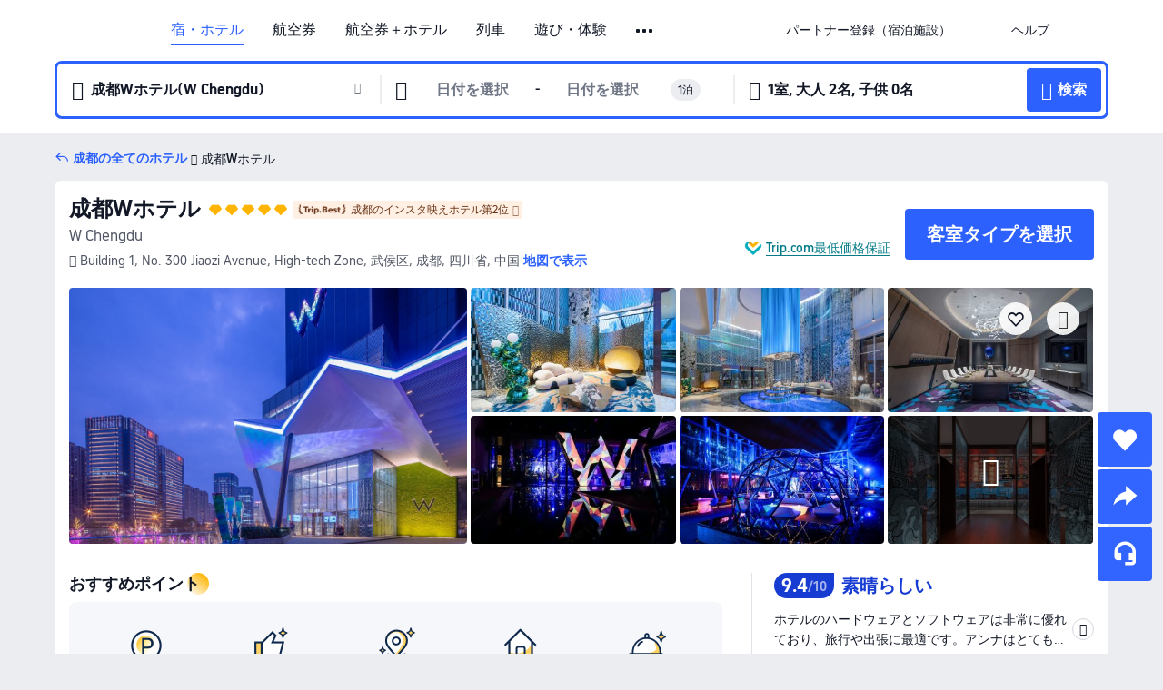

--- FILE ---
content_type: text/html; charset=utf-8
request_url: https://jp.trip.com/hotels/chengdu-hotel-detail-6752442/hotel/
body_size: 87064
content:
<!DOCTYPE html><html lang="ja-JP" data-cargo="locale:ja-JP,language:jp,currency:JPY,contextType:online,site:JP,group:Trip,country:JP"><head><meta charSet="utf-8"/><link rel="preconnect" href="https://ak-d.tripcdn.com/"/><link rel="preconnect" href="https://aw-d.tripcdn.com/"/><link rel="preload" href="https://ak-s-cw.tripcdn.com/modules/ibu/online-assets/TripGeom-Regular.ba9c64b894f5e19551d23b37a07ba0a4.woff2" as="font" crossorigin="" fetchpriority="high"/><link rel="preload" href="https://ak-s-cw.tripcdn.com/modules/ibu/online-assets/TripGeom-Medium.c01bb95e18e1b0d0137ff80b79b97a38.woff2" as="font" crossorigin="" fetchpriority="high"/><link rel="preload" href="https://ak-s-cw.tripcdn.com/modules/ibu/online-assets/TripGeom-Bold.9e9e0eb59209311df954413ff4957cbb.woff2" as="font" crossorigin="" fetchpriority="high"/><link rel="preload" href="https://ak-s-cw.tripcdn.com/NFES/trip-hotel-online/1768199763099/_next/serverStatic/font/iconfont.woff2" as="font" crossorigin="" fetchpriority="low"/><link rel="stylesheet" href="https://ak-s-cw.tripcdn.com/NFES/trip-hotel-online/1768199763099/_next/static/css/032dff32caf4bb86.css" crossorigin="anonymous" data-precedence="high"/><link rel="stylesheet" href="https://ak-s-cw.tripcdn.com/NFES/trip-hotel-online/1768199763099/_next/static/css/082c0e64ad1c9dfa.css" crossorigin="anonymous" data-precedence="high"/><link rel="stylesheet" href="https://ak-s-cw.tripcdn.com/NFES/trip-hotel-online/1768199763099/_next/static/css/b35f9c0397f5e7aa.css" crossorigin="anonymous" data-precedence="high"/><link rel="stylesheet" href="https://ak-s-cw.tripcdn.com/NFES/trip-hotel-online/1768199763099/_next/static/css/ac8ac49867505902.css" crossorigin="anonymous" data-precedence="high"/><link rel="stylesheet" href="https://ak-s-cw.tripcdn.com/NFES/trip-hotel-online/1768199763099/_next/static/css/2a15b9cf23c4d936.css" crossorigin="anonymous" data-precedence="high"/><link rel="stylesheet" href="https://ak-s-cw.tripcdn.com/NFES/trip-hotel-online/1768199763099/_next/static/css/9f7178bd697e2cd9.css" crossorigin="anonymous" data-precedence="high"/><link rel="preload" as="style" href="https://ak-s-cw.tripcdn.com/modules/ibu/ibu-public-component-umd/style.b7b60106e8e8a07d9ee0e3ec624de507.css" crossorigin="anonymous"/><link rel="preload" as="style" href="https://ak-s-cw.tripcdn.com/modules/ibu/online-assets/font.ddfdb9c8916dd1ec37cbf52f9391aca5.css" crossorigin="anonymous"/><link rel="preload" href="https://pages.trip.com/Hotels/libs/sdt/sdt.min.0.0.9.js" as="script"/><link rel="preload" href="https://aw-s.tripcdn.com/NFES/trip-hotel-online/1768199763099/_next/static/chunks/app/detail/page-6e00adfcd296f05f.js" as="script"/><link rel="preload" href="//ak-s.tripcdn.com/modules/hotel/hotel-spider-defence-new/sdt.1004-common.min.1589d4c8f1f0c32bbeb180195d34e6b4.js" as="script"/><meta name="viewport" content="width=device-width, initial-scale=1"/><link rel="preload" href="https://ak-d.tripcdn.com/images/0200i120008df8hpm310B_R_960_660_R5_D.jpg" as="image" fetchpriority="high"/><title>成都Wホテル(成都W酒店)の宿泊予約・料金プラン一覧 - 成都 | Trip.com</title><meta name="description" content="成都Wホテルを予約するならTrip.com！宿泊日を入力するだけで最安料金を比較でき、直前予約やキャンセル無料プランも豊富。写真や口コミで選びやすく、成都滞在を安心で快適に楽しめます。"/><meta name="keywords" content="成都Wホテル"/><meta property="og:type" content="website"/><meta property="og:title" content="成都Wホテル(成都W酒店)の宿泊予約・料金プラン一覧 - 成都 | Trip.com"/><meta property="og:description" content="成都Wホテルを予約するならTrip.com！宿泊日を入力するだけで最安料金を比較でき、直前予約やキャンセル無料プランも豊富。写真や口コミで選びやすく、成都滞在を安心で快適に楽しめます。"/><meta property="og:url" content="https://jp.trip.com/hotels/chengdu-hotel-detail-6752442/w-chengdu/"/><meta property="og:image" content="https://ak-d.tripcdn.com/images/0200i120008df8hpm310B_R_960_660_R5_D.jpg"/><meta property="og:site_name" content="W-Chengdu"/><link rel="alternate" href="https://www.trip.com/hotels/chengdu-hotel-detail-6752442/w-chengdu/" hrefLang="x-default"/><link rel="alternate" href="https://uk.trip.com/hotels/chengdu-hotel-detail-6752442/w-chengdu/" hrefLang="en-GB"/><link rel="alternate" href="https://hk.trip.com/hotels/chengdu-hotel-detail-6752442/w-chengdu/" hrefLang="zh-Hant-HK"/><link rel="alternate" href="https://kr.trip.com/hotels/chengdu-hotel-detail-6752442/w-chengdu/" hrefLang="ko"/><link rel="alternate" href="https://jp.trip.com/hotels/chengdu-hotel-detail-6752442/w-chengdu/" hrefLang="ja"/><link rel="alternate" href="https://sg.trip.com/hotels/chengdu-hotel-detail-6752442/w-chengdu/" hrefLang="en-SG"/><link rel="alternate" href="https://au.trip.com/hotels/chengdu-hotel-detail-6752442/w-chengdu/" hrefLang="en-AU"/><link rel="alternate" href="https://de.trip.com/hotels/chengdu-hotel-detail-6752442/w-chengdu/" hrefLang="de"/><link rel="alternate" href="https://fr.trip.com/hotels/chengdu-hotel-detail-6752442/w-chengdu/" hrefLang="fr"/><link rel="alternate" href="https://es.trip.com/hotels/chengdu-hotel-detail-6752442/w-chengdu/" hrefLang="es"/><link rel="alternate" href="https://it.trip.com/hotels/chengdu-hotel-detail-6752442/w-chengdu/" hrefLang="it"/><link rel="alternate" href="https://ru.trip.com/hotels/chengdu-hotel-detail-6752442/w-chengdu/" hrefLang="ru"/><link rel="alternate" href="https://th.trip.com/hotels/chengdu-hotel-detail-6752442/w-chengdu/" hrefLang="th"/><link rel="alternate" href="https://id.trip.com/hotels/chengdu-hotel-detail-6752442/w-chengdu/" hrefLang="id"/><link rel="alternate" href="https://my.trip.com/hotels/chengdu-hotel-detail-6752442/w-chengdu/" hrefLang="ms"/><link rel="alternate" href="https://vn.trip.com/hotels/chengdu-hotel-detail-6752442/w-chengdu/" hrefLang="vi"/><link rel="alternate" href="https://nl.trip.com/hotels/chengdu-hotel-detail-6752442/w-chengdu/" hrefLang="nl"/><link rel="alternate" href="https://pl.trip.com/hotels/chengdu-hotel-detail-6752442/w-chengdu/" hrefLang="pl"/><link rel="alternate" href="https://gr.trip.com/hotels/chengdu-hotel-detail-6752442/w-chengdu/" hrefLang="el"/><link rel="alternate" href="https://tr.trip.com/hotels/chengdu-hotel-detail-6752442/w-chengdu/" hrefLang="tr"/><link rel="alternate" href="https://br.trip.com/hotels/chengdu-hotel-detail-6752442/w-chengdu/" hrefLang="pt-BR"/><link rel="alternate" href="https://tw.trip.com/hotels/chengdu-hotel-detail-6752442/w-chengdu/" hrefLang="zh-Hant-TW"/><link rel="alternate" href="https://nz.trip.com/hotels/chengdu-hotel-detail-6752442/w-chengdu/" hrefLang="en-NZ"/><link rel="alternate" href="https://ca.trip.com/hotels/chengdu-hotel-detail-6752442/w-chengdu/" hrefLang="en-CA"/><link rel="alternate" href="https://us.trip.com/hotels/chengdu-hotel-detail-6752442/w-chengdu/" hrefLang="en-US"/><link rel="alternate" href="https://pk.trip.com/hotels/chengdu-hotel-detail-6752442/w-chengdu/" hrefLang="en-PK"/><link rel="alternate" href="https://in.trip.com/hotels/chengdu-hotel-detail-6752442/w-chengdu/" hrefLang="en-IN"/><link rel="alternate" href="https://sa.trip.com/hotels/chengdu-hotel-detail-6752442/w-chengdu/" hrefLang="ar-SA"/><link rel="alternate" href="https://ae.trip.com/hotels/chengdu-hotel-detail-6752442/w-chengdu/" hrefLang="en-AE"/><link rel="alternate" href="https://at.trip.com/hotels/chengdu-hotel-detail-6752442/w-chengdu/" hrefLang="de-AT"/><link rel="alternate" href="https://dk.trip.com/hotels/chengdu-hotel-detail-6752442/w-chengdu/" hrefLang="da"/><link rel="alternate" href="https://fi.trip.com/hotels/chengdu-hotel-detail-6752442/w-chengdu/" hrefLang="fi"/><link rel="alternate" href="https://mx.trip.com/hotels/chengdu-hotel-detail-6752442/w-chengdu/" hrefLang="es-MX"/><link rel="alternate" href="https://ph.trip.com/hotels/chengdu-hotel-detail-6752442/w-chengdu/" hrefLang="en-PH"/><link rel="alternate" href="https://pt.trip.com/hotels/chengdu-hotel-detail-6752442/w-chengdu/" hrefLang="pt"/><link rel="alternate" href="https://se.trip.com/hotels/chengdu-hotel-detail-6752442/w-chengdu/" hrefLang="sv"/><link rel="canonical" href="https://jp.trip.com/hotels/chengdu-hotel-detail-6752442/w-chengdu/"/><script type="text/javascript">window.UBT_BIZCONFIG={isLoadRMS:false}</script><link rel="stylesheet" href="https://ak-s-cw.tripcdn.com/modules/ibu/ibu-public-component-umd/style.b7b60106e8e8a07d9ee0e3ec624de507.css" crossorigin="anonymous"/><script src="https://ak-s-cw.tripcdn.com/modules/ibu/ibu-public-component-umd/production.min.e60ad7659c4307455a5d16ce5eb7707d.js" crossorigin="anonymous"></script><script src="https://ak-s-cw.tripcdn.com/modules/ibu/gtm-loader/gtm-loader.131ef8b57f3d288725f3c2c14517cd74.js"></script><link rel="stylesheet" href="https://ak-s-cw.tripcdn.com/modules/ibu/online-assets/font.ddfdb9c8916dd1ec37cbf52f9391aca5.css" crossorigin="anonymous"/><script type="application/ld+json">{"@type":"Hotel","name":"成都Wホテル(W Chengdu)","address":{"postalCode":"","addressLocality":"Building 1, No. 300 Jiaozi Avenue, High-tech Zone","streetAddress":"Building 1, No. 300 Jiaozi Avenue, High-tech Zone, 武侯区, 成都, 四川省, 中国","addressRegion":"成都","addressCountry":"中国","@type":"PostalAddress"},"image":"https://ak-d.tripcdn.com/images/0200i120008df8hpm310B_R_960_660_R5_D.jpg","@context":"http://schema.org","aggregateRating":{"bestRating":5,"@type":"AggregateRating","reviewCount":"5153","ratingValue":"4.7"},"priceRange":"29,451円〜","url":"https://www.trip.com/hotels/chengdu-hotel-detail-6752442/w-chengdu/"}</script><script type="application/ld+json">{"@context":"https://schema.org","@type":"BreadcrumbList","itemListElement":[{"@type":"ListItem","position":1,"name":"Trip.com","item":"https://jp.trip.com"},{"@type":"ListItem","position":2,"name":"ホテル","item":"https://jp.trip.com/hotels/"},{"@type":"ListItem","position":3,"name":"中国のホテル","item":"https://jp.trip.com/hotels/country/china.html"},{"@type":"ListItem","position":4,"name":"四川省のホテル","item":"https://jp.trip.com/hotels/province/cn-sichuan.html"},{"@type":"ListItem","position":5,"name":"成都のホテル","item":"https://jp.trip.com/hotels/chengdu-hotels-list-28/"},{"@type":"ListItem","position":6,"name":"成都Wホテル","item":""}]}</script><script type="application/ld+json">{"@context":"https://schema.org","@type":"FAQPage","mainEntity":[{"@type":"Question","name":"成都Wホテルのチェックイン・チェックアウト時間は？","acceptedAnswer":{"@type":"Answer","text":"通常、成都Wホテルのチェックインは15:00から、チェックアウトは12:00までとなります。"}},{"@type":"Question","name":"成都Wホテルの近くには、公共交通機関の駅はありますか？","acceptedAnswer":{"@type":"Answer","text":"はい。成都Wホテルからホテルから車で約13分（4.3km）を離れたところに、最寄りの鉄道駅「成都南駅」があります。また、ホテルから徒歩約7分（470m）を離れたところに、最寄りの地下鉄駅「交子大道」があります。"}},{"@type":"Question","name":"成都Wホテルから最寄りの空港まではどのくらいですか？","acceptedAnswer":{"@type":"Answer","text":"最寄りの空港は成都双流国際空港で、ホテルからは約ホテルから車で約33分（12.0km）です。所要時間は交通手段や道路状況によって異なりますので、ご利用の際は最新の交通情報をご確認ください。"}},{"@type":"Question","name":"成都Wホテルの周辺には、どのような観光スポットがおすすめですか？","acceptedAnswer":{"@type":"Answer","text":"成都Wホテルから約検索した場所から240m（直線距離）の場所に、人気のJiaozi Music Plazaがあります。"}},{"@type":"Question","name":"成都Wホテルでは、朝食を利用できますか？","acceptedAnswer":{"@type":"Answer","text":"はい。成都Wホテルでは、洋食, 中華をご用意しています。"}},{"@type":"Question","name":"成都Wホテルの予約をキャンセルするには、どうすればよいですか？","acceptedAnswer":{"@type":"Answer","text":"Trip.comのマイページから予約内容を選択し、キャンセル手続きを行ってください。なお、キャンセル料の有無や条件は、成都Wホテルの規定やご利用プラン、キャンセルのタイミングによって異なります。ご予約時には、必ずキャンセルポリシーをご確認ください。"}},{"@type":"Question","name":"成都Wホテルの領収書は、どのように発行できますか？","acceptedAnswer":{"@type":"Answer","text":"Trip.comでの領収書・電子領収書の発行方法は、お支払い方法によって異なります。前払いでご予約の場合は、予約詳細ページから電子領収書を発行することができます。"}}]}</script><link rel="preload" href="https://ak-s-cw.tripcdn.com/ares/api/cc?f=locale%2Fv3%2F100043054%2Fja-JP.js%2C%2Flocale%2Fv3%2F6002%2Fja-JP.js%2C%2Flocale%2Fv3%2F6001%2Fja-JP.js%2C%2Flocale%2Fv3%2F330151%2Fja-JP.js%2C%2Flocale%2Fv3%2F330153%2Fja-JP.js%2C%2Flocale%2Fv3%2F100015471%2Fja-JP.js%2C%2Flocale%2Fv3%2F100009239%2Fja-JP.js%2C%2Flocale%2Fv3%2F37666%2Fja-JP.js%2C%2Flocale%2Fv3%2F100015469%2Fja-JP.js%2C%2Flocale%2Fv3%2F33000032%2Fja-JP.js%2C%2Flocale%2Fv3%2F33000006%2Fja-JP.js%2C%2Flocale%2Fv3%2F33000018%2Fja-JP.js%2C%2Flocale%2Fv3%2F33000015%2Fja-JP.js%2C%2Flocale%2Fv3%2F33000010%2Fja-JP.js%2C%2Flocale%2Fv3%2F6005%2Fja-JP.js%2C%2Flocale%2Fv3%2F37100%2Fja-JP.js%2C%2Flocale%2Fv3%2F37007%2Fja-JP.js&amp;etagc=60dcf2afd595d0fc6ecde72b2070cb69&amp;defaultNfesId=100043054" as="script" crossorigin="anonymous"/><script id="webcore_internal" type="application/json" crossorigin="anonymous">{"rootMessageId":"100043054-0a9aaaa9-491291-88625"}</script><script src="https://ak-s-cw.tripcdn.com/NFES/trip-hotel-online/1768199763099/_next/static/chunks/polyfills-c67a75d1b6f99dc8.js" crossorigin="anonymous" nomodule=""></script></head><body dir="ltr" class="ibu-hotel-online-tripgeom" data-domain="ak"><div id="hp_container" class=""><div id="ibu_hotel_header"><div class="mc-hd mc-hd__ja-jp mc-hd_line mc-hd_theme_white mc-hd-single_row"><div class="mc-hd__inner"><div class="mc-hd__flex-con clear-float"><div class="mc-hd__logo-con mc-hd__logo-con-ja-JP"><div class="mc-hd__trip-logo-placeholder"></div></div><div class="mc-hd__nav-single-row"><div class="mc-hd__nav-con 3010 mc-hd__nav-loading" id="ibuHeaderChannels"><ul class="mc-hd__nav"><li class="mc-hd__nav-item"><a id="header_action_nav_hotels" class="mc-hd__nav-lnk is-active" title="宿・ホテル" href="/hotels/?locale=ja-JP&amp;curr=JPY">宿・ホテル</a></li><li class="mc-hd__nav-item"><a id="header_action_nav_flights" class="mc-hd__nav-lnk" title="航空券" href="/flights/?locale=ja-JP&amp;curr=JPY">航空券</a></li><li class="mc-hd__nav-item"><a id="header_action_nav_packages" class="mc-hd__nav-lnk" title="航空券＋ホテル" href="/packages/?sourceFrom=IBUBundle_home&amp;locale=ja-JP&amp;curr=JPY">航空券＋ホテル</a></li><li class="mc-hd__nav-item"><a id="header_action_nav_trains" class="mc-hd__nav-lnk" title="列車" href="/trains/?locale=ja-JP&amp;curr=JPY">列車</a></li><li class="mc-hd__nav-item mc-hd__nav-item-wth-sub"><a id="header_action_nav_ttd" class="mc-hd__nav-lnk" title="遊び・体験" href="/things-to-do/ttd-home/?ctm_ref=vactang_page_23810&amp;locale=ja-JP&amp;curr=JPY">遊び・体験</a><ul class="mc-hd__nav-item-sub"><li><a id="header_action_nav_遊び・体験" href="/things-to-do/ttd-home/?ctm_ref=vactang_page_23810&amp;locale=ja-JP&amp;curr=JPY" class="mc-hd__sub-nav-lnk">遊び・体験</a></li><li><a id="header_action_nav_eSIM &amp; SIM" href="/sale/w/10229/esim.html?locale=ja-JP&amp;curr=JPY" class="mc-hd__sub-nav-lnk">eSIM &amp; SIM</a></li></ul></li><li class="mc-hd__nav-item mc-hd__nav-item-wth-sub"><span id="header_action_nav_cars" class="mc-hd__nav-lnk" title="レンタカー＆空港送迎">レンタカー＆空港送迎</span><ul class="mc-hd__nav-item-sub"><li><a id="header_action_nav_レンタカー" href="/carhire/?channelid=14409&amp;locale=ja-JP&amp;curr=JPY" class="mc-hd__sub-nav-lnk">レンタカー</a></li><li><a id="header_action_nav_空港送迎" href="/airport-transfers/?locale=ja-JP&amp;curr=JPY" class="mc-hd__sub-nav-lnk">空港送迎</a></li></ul></li><li class="mc-hd__nav-item mc-hd__nav-item-wth-sub"><span id="header_action_nav_travelinspiration" class="mc-hd__nav-lnk" title="旅のアイデア">旅のアイデア</span><ul class="mc-hd__nav-item-sub"><li><a id="header_action_nav_観光ガイド" href="/travel-guide/?locale=ja-JP&amp;curr=JPY" class="mc-hd__sub-nav-lnk">観光ガイド</a></li><li><a id="header_action_nav_Trip.Best" href="/toplist/tripbest/home?locale=ja-JP&amp;curr=JPY" class="mc-hd__sub-nav-lnk">Trip.Best</a></li></ul></li><li class="mc-hd__nav-item"><a id="header_action_nav_tripmap" class="mc-hd__nav-lnk" title="地図" href="/webapp/tripmap/travel?entranceId=Triponlinehomeside&amp;locale=ja-JP&amp;curr=JPY">地図</a></li><li class="mc-hd__nav-item"><a id="header_action_nav_giftcard" class="mc-hd__nav-lnk" title="ギフトカード" href="/giftcard?locale=ja-JP&amp;curr=JPY">ギフトカード</a></li><li class="mc-hd__nav-item"><a id="header_action_nav_insurance" class="mc-hd__nav-lnk" title="保険" href="/insurance?bid=1&amp;cid=2&amp;pid=1&amp;locale=ja-JP&amp;curr=JPY">保険</a></li><li class="mc-hd__nav-item"><a id="header_action_nav_tripcoins" class="mc-hd__nav-lnk" title="会員プログラム" href="/customer/loyalty/?locale=ja-JP&amp;curr=JPY">会員プログラム</a></li><li class="mc-hd__nav-item"><a id="header_action_nav_sales" class="mc-hd__nav-lnk" title="お得情報" href="/sale/deals/?locale=ja-JP&amp;curr=JPY">お得情報</a></li></ul></div></div><div class="mc-hd__func-con" id="ibuHeaderMenu"><div class="mc-hd__func"><div class="mc-hd__option-app-placeholder">アプリ</div><div class="mc-hd__option"><div class="mc-hd__entry"><span title="パートナー登録（宿泊施設）">パートナー登録（宿泊施設）</span><i class="fi fi-Hotels"></i></div></div><div class="mc-hd__option mc-hd__option__selector"><div class="mc-hd__selector mc-lhd-menu-selector" tabindex="0" role="button" aria-haspopup="dialog" aria-label="言語/通貨"><div class="mc-lhd-menu-selector-locale-con" style="padding:8px" aria-hidden="true"><div class="mc-lhd-menu-selector-locale ja_jp"><i class="locale-icon flag-ja-JP"></i></div></div></div></div><div class="mc-hd__option"><div class="mc-hd__help"><span title="ヘルプ">ヘルプ</span><i class="fi fi-ic_help"></i></div></div><div class="mc-hd__search-booking-placeholder">予約検索</div><div class="mc-lhd-menu-account mc-lhd-account-nologin" style="display:none"></div></div></div></div></div></div><script>if (typeof Object.assign !== 'function') {window._assignObject = function(t, s) {for (var k in s) { t[k] = s[k] }; return t }; }else { window._assignObject = Object.assign } window.__CARGO_DATA__ = _assignObject(window.__CARGO_DATA__ || {}, {"channelmetauoe1":[{"channel":"home","source":"flights","value":"{\"displayName\":\"Home\",\"displayNameSharkKey\":\"ButtonText_Home\",\"path\":\"\"}"},{"channel":"hotels","source":"flights","value":"{\"displayName\":\"Hotels\",\"displayNameSharkKey\":\"ButtonText_Hotel\",\"path\":\"/hotels/\",\"icon\":\"fi-hotel_new\",\"groupId\":1}"},{"channel":"flights","source":"flights","value":"{\"displayName\":\"Flights\",\"displayNameSharkKey\":\"ButtonText_Flights\",\"path\":\"/flights/\",\"icon\":\"fi-flight\",\"groupId\":1}"},{"channel":"trains","source":"flights","value":"{\"displayName\":\"Trains\",\"displayNameSharkKey\":\"ButtonText_Trains\",\"path\":\"/trains/\",\"icon\":\"fi-train\",\"groupId\":1}"},{"channel":"ttd","source":"flights","value":"{\"displayName\":\"TNT\",\"displayNameSharkKey\":\"ButtonText_TTD\",\"path\":\"/things-to-do/ttd-home/?ctm_ref=vactang_page_23810\",\"icon\":\"fi-ic_tnt\",\"groupId\":1}"},{"channel":"travelguide","source":"flights","value":"{\"displayName\":\"Attractions\",\"displayNameSharkKey\":\"ButtonText_TravelGuide\",\"path\":\"/travel-guide/\",\"icon\":\"fi-destination\",\"parent\":\"travelinspiration\",\"groupId\":3}"},{"channel":"carhire","source":"flights","value":"{\"displayName\":\"Car Rentals\",\"displayNameSharkKey\":\"ButtonText_Carhire\",\"path\":\"/carhire/?channelid=14409\",\"parent\":\"cars\",\"icon\":\"fi-car\",\"groupId\":1}"},{"channel":"airporttransfers","source":"flights","value":"{\"displayName\":\"Airport Transfers\",\"displayNameSharkKey\":\"ButtonText_AirportTransfers\",\"path\":\"/airport-transfers/\",\"parent\":\"cars\",\"icon\":\"fi-airport-transfer\",\"groupId\":1}"},{"channel":"cars","source":"flights","value":"{\"displayName\":\"Cars\",\"displayNameSharkKey\":\"ButtonText_Cars\",\"path\":\"\",\"icon\":\"fi-ic_carrental\",\"groupId\":1}"},{"channel":"sales","source":"flights","value":"{\"displayName\":\"Deals\",\"displayNameSharkKey\":\"ButtonText_Deals\",\"path\":\"/sale/deals/\",\"icon\":\"fi-a-ic_deal21x\",\"groupId\":3}"},{"channel":"tripcoins","source":"flights","value":"{\"displayName\":\"Trip Rewards\",\"displayNameSharkKey\":\"ButtonText_TripRewards\",\"path\":\"/customer/loyalty/\",\"icon\":\"fi-a-TripCoins\",\"groupId\":4}"},{"channel":"giftcard","source":"flights","value":"{\"displayName\":\"GiftCard\",\"displayNameSharkKey\":\"ButtonText_GiftCard\",\"path\":\"/giftcard\",\"icon\":\"fi-ic_giftcard\",\"groupId\":2}"},{"channel":"cruises","source":"flights","value":"{\"displayName\":\"Cruises\",\"displayNameSharkKey\":\"ButtonText_Cruises\",\"path\":\"/cruises\",\"icon\":\"fi-ic_BU_cruises\",\"groupId\":2}"},{"channel":"others","source":"flights","value":"{\"path\":\"/sale/w/1744/singaporediscovers.html?locale=en_sg\",\"displayName\":\"SingapoRediscovers Vouchers\",\"displayNameSharkKey\":\"key_channel_sg_vouchers\"}"},{"channel":"packages","source":"flights","value":"{\"displayName\":\"Bundle\",\"displayNameSharkKey\":\"ButtonText_Bundle\",\"path\":\"/packages/?sourceFrom=IBUBundle_home\",\"icon\":\"fi-ic_bundle\",\"groupId\":1}"},{"channel":"customtrips","source":"flights","value":"{\"displayName\":\"Custom Trips\",\"displayNameSharkKey\":\"ButtonText_CustomTrip\",\"path\":\"/custom-trips/index\",\"icon\":\"fi-a-ic_BU_customtrips\",\"groupId\":2}"},{"channel":"insurance","source":"flights","value":"{\"displayName\":\"Insurance\",\"displayNameSharkKey\":\"ButtonText_Insurance\",\"path\":\"/insurance?bid=1&cid=2&pid=1\",\"icon\":\"fi-ic_insurance\",\"groupId\":2}"},{"channel":"tnt","source":"flights","value":"{\"displayName\":\"tnt\",\"displayNameSharkKey\":\"ButtonText_TTD\",\"path\":\"/things-to-do/ttd-home/?ctm_ref=vactang_page_23810\",\"parent\":\"ttd\",\"icon\":\"fi-ic_tnt\",\"groupId\":1}"},{"channel":"esim","source":"flights","value":"{\"displayName\":\"eSIM\",\"displayNameSharkKey\":\"ButtonText_eSim\",\"path\":\"/sale/w/10229/esim.html\",\"parent\":\"ttd\",\"groupId\":1}"},{"channel":"tripmap","source":"flights","value":"{\"displayName\":\"Map\",\"displayNameSharkKey\":\"ButtonText_Map\",\"path\":\"/webapp/tripmap/travel?entranceId=Triponlinehomeside\",\"icon\":\"fi-a-itinerarymap\",\"groupId\":3}"},{"channel":"travelinspiration","source":"flights","value":"{\"displayName\":\"TravelInspiration\",\"displayNameSharkKey\":\"ButtonText_TravelInspiration\",\"path\":\"\",\"icon\":\"fi-destination\",\"groupId\":3}"},{"channel":"tripbest","source":"flights","value":"{\"displayName\":\"TripBest\",\"displayNameSharkKey\":\"ButtonText_TripBest\",\"path\":\"/toplist/tripbest/home\",\"icon\":\"fi-destination\",\"parent\":\"travelinspiration\",\"groupId\":3}"},{"channel":"tripplanner","source":"flights","value":"{\"displayName\":\"TripPlanner\",\"displayNameSharkKey\":\"ButtonText_TripPlanner\",\"path\":\"/webapp/tripmap/tripplanner?source=t_online_homepage\",\"groupId\":3,\"iconUrl\":\"https://dimg04.tripcdn.com/images/05E1712000o6ljnud70A3.svg\",\"activeIconUrl\":\"https://dimg04.tripcdn.com/images/05E3c12000nm1joaw5B34.png\"}"},{"channel":"grouptours","source":"flights","value":"{\"displayName\":\"Group Tours\",\"displayNameSharkKey\":\"ButtonText_GroupTours\",\"path\":\"/package-tours/group-tours\",\"groupId\":2,\"iconUrl\":\"https://dimg04.tripcdn.com/images/05E6i12000nn4rqq27CB1.svg\",\"activeIconUrl\":\"https://dimg04.tripcdn.com/images/05E6i12000nn4rqq27CB1.svg\"}"},{"channel":"privatetours","source":"flights","value":"{\"displayName\":\"Private Tours\",\"displayNameSharkKey\":\"ButtonText_PrivateTours\",\"path\":\"/package-tours/private-tours\",\"groupId\":2,\"iconUrl\":\"https://dimg04.tripcdn.com/images/05E4612000nn4rnod1150.svg\",\"activeIconUrl\":\"https://dimg04.tripcdn.com/images/05E4612000nn4rnod1150.svg\"}"}],"locale":"ja-JP","onlinechannelscjajpe1":[{"locale":"ja-JP","channel":"hotels","value":"1"},{"locale":"ja-JP","channel":"flights","value":"1"},{"locale":"ja-JP","channel":"packages","value":"1"},{"locale":"ja-JP","channel":"trains","value":"1"},{"locale":"ja-JP","channel":"ttd","value":"1"},{"locale":"ja-JP","channel":"tnt","value":"1"},{"locale":"ja-JP","channel":"esim","value":"1"},{"locale":"ja-JP","channel":"cars","value":"1"},{"locale":"ja-JP","channel":"carhire","value":"1"},{"locale":"ja-JP","channel":"airporttransfers","value":"1"},{"locale":"ja-JP","channel":"travelinspiration","value":"1"},{"locale":"ja-JP","channel":"travelguide","value":"1"},{"locale":"ja-JP","channel":"tripbest","value":"1"},{"locale":"ja-JP","channel":"tripmap","value":"1"},{"locale":"ja-JP","channel":"giftcard","value":"1"},{"locale":"ja-JP","channel":"insurance","value":"1"},{"locale":"ja-JP","channel":"tripcoins","value":"1"},{"locale":"ja-JP","channel":"sales","value":"1"}],"menumetacjajpe0":"{\"entry\":{\"url\":\"/list-your-property?channel=21\",\"displaySharkKey\":\"key_header_entry\"},\"help\":{\"mode\":\"entry\",\"url\":\"/pages/support\"},\"mybooking\":{\"url\":\"/order/all\",\"displaySharkKey\":\"V3_Profile_MyOrders\"}}","loginmenue0":"{\"menu\":[{\"show\":true,\"displayName\":\"My Bookings\",\"displayNameSharkKey\":\"V3_Profile_MyOrders\",\"include\":\"all\",\"link\":\"/order/all\",\"id\":\"booking\"},{\"show\":false,\"displayName\":\"Trip Coins\",\"displayNameSharkKey\":\"V3_Profile_Points\",\"include\":\"all\",\"showByLocale\":\"en-ca,da-dk,fi-fi,uk-ua,pt-pt,es-mx,sv-se,nl-nl,pl-pl,en-sg,ja-jp,ko-kr,en-hk,zh-hk,de-de,fr-fr,es-es,ru-ru,id-id,en-id,th-th,en-th,ms-my,en-my,en-au,en-xx,en-us,es-us,tr-tr,en-ie,de-at,de-ch,fr-ch,nl-be,en-be,fr-be,en-il,pt-br,el-gr,en-ae,en-sa,en-nz,en-gb,it-it,vi-vn,en-ph,en-in,en-pk,en-kw,en-qa,en-om,en-bh,en-kh,ru-az,ru-by,ru-kz,zh-sg,zh-my\",\"link\":\"/customer/points/\",\"id\":\"points\"},{\"show\":true,\"displayName\":\"Promo Codes\",\"displayNameSharkKey\":\"V3_Promo_Code\",\"include\":\"all\",\"link\":\"/customer/promo/\",\"id\":\"codes\"},{\"show\":true,\"displayName\":\"Profile\",\"displayNameSharkKey\":\"V3_Text_MembInfo\",\"include\":\"all\",\"link\":\"/membersinfo/profile/\",\"id\":\"profile\"},{\"show\":false,\"displayName\":\"Friend Referrals\",\"displayNameSharkKey\":\"V3_Text_Friend\",\"include\":\"all\",\"link\":\"/sale/w/1899/friends-referral-main.html?locale=en_xx\",\"id\":\"Friend\"},{\"show\":false,\"displayName\":\"Favorites\",\"displayNameSharkKey\":\"ButtonText_Hotel_Collection\",\"showByLocale\":\"en-ca,da-dk,fi-fi,uk-ua,pt-pt,es-mx,sv-se,nl-nl,pl-pl,en-sg,ja-jp,ko-kr,en-hk,zh-hk,zh-tw,de-de,fr-fr,es-es,ru-ru,id-id,en-id,th-th,en-th,ms-my,en-my,en-au,en-xx,en-us,es-us,tr-tr,en-ie,de-at,de-ch,fr-ch,nl-be,en-be,fr-be,en-il,pt-br,el-gr,en-ae,en-sa,en-nz,en-gb,it-it,vi-vn,en-ph,en-in,en-pk,en-kw,en-qa,en-om,en-bh,en-kh,ru-az,ru-by,ru-kz,zh-sg,zh-my\",\"include\":\"all\",\"link\":\"/favorite/\",\"id\":\"favorites\"},{\"show\":false,\"showByLocale\":\"en-xx,en-us,en-sg,en-au,en-my,en-gb,en-be,en-ch,en-ie,en-ca,en-sa,en-hk,en-ae,en-nz,en-il,zh-tw,zh-hk,ja-jp,ko-kr,th-th,vi-vn,en-th,en-id,en-ph,en-in,en-pk,en-kw,en-qa,en-om,en-bh,en-kh,ru-az,ru-by,ru-kz,zh-sg,zh-my\",\"displayName\":\"Moments\",\"displayNameSharkKey\":\"V3_Profile_Moments\",\"include\":\"all\",\"link\":\"/travel-guide/personal-home\",\"id\":\"Moments\"},{\"show\":false,\"displayName\":\"Flight Price Alerts\",\"displayNameSharkKey\":\"Key_Flight_Price_Alerts\",\"include\":\"all\",\"showByLocale\":\"en-ca,da-dk,fi-fi,uk-ua,pt-pt,es-mx,sv-se,nl-nl,pl-pl,en-sg,ja-jp,ko-kr,en-hk,zh-hk,de-de,fr-fr,es-es,ru-ru,id-id,en-id,th-th,en-th,ms-my,en-my,en-au,en-xx,en-us,es-us,tr-tr,en-ie,de-at,de-ch,fr-ch,nl-be,en-be,fr-be,en-il,pt-br,el-gr,en-ae,en-sa,en-nz,en-gb,it-it,vi-vn,en-ph,en-in,en-pk,en-kw,en-qa,en-om,en-bh,en-kh,ru-az,ru-by,ru-kz,zh-sg,zh-my\",\"link\":\"/flights/price-alert/\",\"id\":\"flghtAlert\"},{\"show\":false,\"displayName\":\"Rewards\",\"displayNameSharkKey\":\"Key_Entrance_Title\",\"include\":\"all\",\"showByLocale\":\"en-ca,da-dk,fi-fi,uk-ua,pt-pt,es-mx,sv-se,nl-nl,pl-pl,en-sg,ja-jp,ko-kr,en-hk,zh-hk,de-de,fr-fr,es-es,ru-ru,id-id,en-id,th-th,en-th,ms-my,en-my,en-au,en-xx,en-us,es-us,tr-tr,en-ie,de-at,de-ch,fr-ch,nl-be,en-be,fr-be,en-il,pt-br,el-gr,en-ae,en-sa,en-nz,en-gb,it-it,vi-vn,en-ph,en-in,en-pk,en-kw,en-qa,en-om,en-bh,en-kh,ru-az,ru-by,ru-kz,zh-sg,zh-my\",\"link\":\"/customer/tierpoints/\",\"id\":\"rewards\"}]}"})</script></div><div class="content"><div class="page_detailPage__zRS1L"><div class="detailSearchBox_detailSearchBox-container__GKmx0" role="region" aria-label="宿泊施設を検索します"><div class="detailSearchBox_searchBox-wrap__WvYqJ"><div dir="ltr" class="searchBoxContainer__z5SAp responsive__iDq6D"><div class="searchBox__gPrFy" style="border:3px solid var(--smtcColorBorderBrandBold)"><div class="destination__MneKx responsive__vrNTP" aria-label=""><div class="descriptionBorderBox__Fn4fW"><div class="destination-inputBox__lJLLb"><i aria-hidden="true" class="hotel_desktop_trip- ic ic-locationline ic_locationline destination-icon__WAVAD"></i><div class="destination-inputBoxIputContainer__NRWlF"><input id="destinationInput" class="destination-inputBox_input__FyxR4" type="text" autoComplete="off" placeholder="目的地を入力" tabindex="0" value="成都Wホテル(W Chengdu)"/><div class="destination-inputBox_inputFake__mQ3Gz">成都Wホテル(W Chengdu)</div></div><div class="destination-inputBoxClearIconContainer__Glo7x" tabindex="0" role="button" aria-label=""><i aria-hidden="true" class="hotel_desktop_trip- ic ic-clear ic_clear destination-inputBoxClearIcon__olXZu"></i></div><div class="divider__J9E6E"></div></div></div></div><div class="responsive__Djfnm calendar__U5W5V calendarRelavtive__pWLcx" tabindex="0" aria-label=""><div class="calendarBox__IY9SI"><i aria-hidden="true" class="hotel_desktop_trip- ic ic-calendar ic_calendar calendar-icon___FMn8"></i><div class="calendar-time__NWqIM"><input id="checkInInput" type="text" readonly="" placeholder="日付を選択" class="calendar-checkInInput__WKk2h" tabindex="-1" value=""/><div class="calendar-inputBox_inputFake__M3Udk">日付を選択</div></div><div class="calendar-nights___Bn9y">-</div><div class="calendar-time__NWqIM"><input id="checkOutInput" type="text" readonly="" placeholder="日付を選択" class="calendar-checkOutInput__aurPl" tabindex="-1" value=""/><div class="calendar-inputBox_inputFake__M3Udk">日付を選択</div></div><div class="nights__i8cwz"><span>1泊</span></div><div class="divider__XkfFN"></div></div><div tabindex="-1" data-stop-blur="stop-calendar-blur" class="calendarComponent__e4tJH"></div></div><div class="guest__MEM77 responsive__VcS0g" tabindex="0" role="button" aria-expanded="false" aria-label=""><div class="guestBox__lMID_"><i aria-hidden="true" class="hotel_desktop_trip- ic ic-user ic_user guestBox-person__vuOLI"></i><div class="guestBox-content__Pc63P">1室, 大人 2名, 子供 0名</div></div></div><div class="searchButton-container__HE5VV"><div class="searchButtonContainer__fIR6v responsive__C52t0" role="button" aria-label="検索"><button class="tripui-online-btn tripui-online-btn-large tripui-online-btn-solid-primary  tripui-online-btn-block  " type="button" style="padding:0 16px;font-size:16px;height:48px" dir="ltr"><div class="tripui-online-btn-content"><span class="tripui-online-btn-icon" style="transform:none"><i aria-hidden="true" class="hotel_desktop_trip- ic ic-search ic_search searchButton-icon__OOYav"></i></span><span class="tripui-online-btn-content-children ">検索</span></div></button></div></div></div></div></div></div><div class="crumb_hotelCrumb__8aaZb"><span class="crumb_hotelCrumb-box__zv3Ma" tabindex="0" aria-label="成都の全てのホテル" role="button"><i aria-hidden="true" class="smarticon u-icon u-icon-ic_new_back u-icon_ic_new_back crumb_hotelCrumb-icon__JsUUj"></i><span class="crumb_hotelCrumb-title__siLyG" aria-hidden="true">成都の全てのホテル</span></span><div class="crumb_hotelCrumb-seo-title-box__DrnL3"><span class="crumb_hotelCrumb-seo-title__AzUmW" tabindex="0"><i aria-hidden="true" class="hotel_desktop_trip- ic ic-forward ic_forward crumb_hotelCrumb-switchIcon_right__Gw8rE"></i>成都Wホテル</span><div class="crumb_hotelCrumb-seo-freshModal__JJFWD "><div><div class="FreshnessModal_freshness-section-triangle__3CiSj"></div><div class="FreshnessModal_freshness-section__Hutqy"><div class="FreshnessModal_freshness-section-content__TuSwZ"><h2 class="FreshnessModal_freshness-primary-title__gGYT3">成都Wホテルは、成都に位置する5つ星の宿泊施設です。9.4/10（5154件のレビュー）として公開されている宿泊者の口コミがあり、客室や施設・設備を比較する際にご参考ください。宿泊料金は23,824円よりご案内しており、さまざまな滞在ニーズに対応しています。</h2><div class="FreshnessModal_freshness-subsection__Z76Tl"><h3 class="FreshnessModal_freshness-secondary-title__jYER3">客室タイプ</h3><div class="FreshnessModal_freshness-contents__gVtQh"><p class="FreshnessModal_freshness-content-item__JudST">ファビュラススイート</p><p class="FreshnessModal_freshness-content-item__JudST">スリープデザインスイート</p><p class="FreshnessModal_freshness-content-item__JudST">ファンタジースイート</p></div></div><div class="FreshnessModal_freshness-subsection__Z76Tl"><h3 class="FreshnessModal_freshness-secondary-title__jYER3">チェックイン&amp;アウト</h3><div class="FreshnessModal_freshness-contents__gVtQh"><p class="FreshnessModal_freshness-content-item__JudST">15:00～12:00</p></div></div><div class="FreshnessModal_freshness-subsection__Z76Tl"><h3 class="FreshnessModal_freshness-secondary-title__jYER3">周辺の見どころ：&lt;br&gt; 交子之環：ホテルから0.44km&lt;br&gt; Jiaozi Music Plaza：ホテルから0.24km&lt;br&gt; 交子大道：ホテルから0.47km</h3><div class="FreshnessModal_freshness-contents__gVtQh"><p class="FreshnessModal_freshness-content-item__JudST">交子之環：ホテルから0.44km</p><p class="FreshnessModal_freshness-content-item__JudST">Jiaozi Music Plaza：ホテルから0.24km</p><p class="FreshnessModal_freshness-content-item__JudST">交子大道：ホテルから0.47km</p></div></div><div class="FreshnessModal_freshness-subsection__Z76Tl"><h3 class="FreshnessModal_freshness-secondary-title__jYER3">アメニティの特徴</h3><div class="FreshnessModal_freshness-contents__gVtQh"><p class="FreshnessModal_freshness-content-item__JudST">レジャー施設：カードルーム、美容室、ジム</p><p class="FreshnessModal_freshness-content-item__JudST">ペットポリシー：ペット同伴可（猫、犬）。ペット同伴料金はRMB 200（約4,537円）となります。</p><p class="FreshnessModal_freshness-content-item__JudST">朝食：洋食,中華</p><p class="FreshnessModal_freshness-content-item__JudST">飲食サービス：ルームサービス, カフェ, レストラン, バー, ロビーバー</p></div></div><div class="FreshnessModal_freshness-footer__WFCoj">上記の宿泊料金は、Trip.comに掲載されている1月18日-1月24日の料金に基づいております。</div></div></div></div></div></div></div><div class="page_detailMain__9AGj9 "><div class="hotelHeaderInfo_headInfo__s6DnB" id="trip_main_content"><div class="headInit_headInit__Z6g5X"><div class="headInit_headInit_left__AfFyu"><div class="headInit_headInit-title__m3aAX"><h1 class="headInit_headInit-title_nameA__EE_LB" data-exposure="{&quot;ubtKey&quot;:&quot;hotel_trip_detail_module_load&quot;,&quot;data&quot;:{&quot;masterhotelid&quot;:6752442,&quot;page&quot;:&quot;10320668147&quot;,&quot;locale&quot;:&quot;ja-JP&quot;,&quot;module&quot;:&quot;hotel_name&quot;}}" data-send="devTrace" tabindex="0" aria-label="成都Wホテル">成都Wホテル</h1><span class="headInit_headInit-tagBox___eg6I"><div class="hotelTag_hotelTag_box__zvaUt"></div><span class="hotelLevel_hotelLevel__mhh3v" aria-label="ダイヤモンドランクは5点中5点です" role="img"><i aria-hidden="true" class="smarticon u-icon u-icon-ic_new_diamond u-icon_ic_new_diamond hotelLevel_hotelLevel_icon__IjXS0"></i><i aria-hidden="true" class="smarticon u-icon u-icon-ic_new_diamond u-icon_ic_new_diamond hotelLevel_hotelLevel_icon__IjXS0"></i><i aria-hidden="true" class="smarticon u-icon u-icon-ic_new_diamond u-icon_ic_new_diamond hotelLevel_hotelLevel_icon__IjXS0"></i><i aria-hidden="true" class="smarticon u-icon u-icon-ic_new_diamond u-icon_ic_new_diamond hotelLevel_hotelLevel_icon__IjXS0"></i><i aria-hidden="true" class="smarticon u-icon u-icon-ic_new_diamond u-icon_ic_new_diamond hotelLevel_hotelLevel_icon__IjXS0"></i></span><div class="hotelTag_hotelTag_box__zvaUt"></div><div class="headInit_headInit-hotelAwardInfo__AaVh0" data-exposure="{&quot;ubtKey&quot;:&quot;htl_t_online_dtl_htldtl_awardlist_exposure&quot;,&quot;data&quot;:{&quot;hotelrank&quot;:2,&quot;labelid&quot;:&quot;10006099&quot;,&quot;rankingid&quot;:&quot;100200124360&quot;,&quot;masterhotelid&quot;:6752442,&quot;locale&quot;:&quot;ja-JP&quot;,&quot;page&quot;:&quot;10320668147&quot;,&quot;isNewDetail&quot;:&quot;T&quot;}}" tabindex="0"><div class="headInit_headInit-hotelAwardInfo_box__f3V9U"><div class="headInit_headInit-hotelAwardInfo_logo__BoPDb"></div><div class="headInit_headInit-hotelAwardInfo_text__otI_1">成都のインスタ映えホテル第2位</div><i aria-hidden="true" class="hotel_desktop_trip- ic ic-forward ic_forward headInit_headInit-hotelAwardInfo_icon__H9iMg"></i></div></div></span></div><div><div class="headInit_headInit-title_sub__Bxn1N">W Chengdu</div><div class="headInit_headInit-address_position__OZU_R" data-exposure="{&quot;ubtKey&quot;:&quot;hotel_trip_detail_module_load&quot;,&quot;data&quot;:{&quot;masterhotelid&quot;:6752442,&quot;page&quot;:&quot;10320668147&quot;,&quot;locale&quot;:&quot;ja-JP&quot;,&quot;module&quot;:&quot;hotel_address&quot;}}" data-send="devTrace"><span class="headInit_headInit-address_text__D_Atv" tabindex="0" aria-label="Building 1, No. 300 Jiaozi Avenue, High-tech Zone, 武侯区, 成都, 四川省, 中国" role="button"><i aria-hidden="true" class="hotel_desktop_trip- ic ic-locationline ic_locationline headInit_headInit-address_icon__3pBcD"></i><span aria-hidden="true">Building 1, No. 300 Jiaozi Avenue, High-tech Zone, 武侯区, 成都, 四川省, 中国</span></span><div class="headInit_headInit-address_showmoregroup__Hgtra"><div tabindex="0"><div class="style_textLinkButton__XwrMR headInit_headInit-address_showmoreA__3ygOE"><span>地図で表示</span></div></div></div></div></div></div><div class="headInit_headInit_right__XCEKz"><div class="headInit_headInit-leftSide__2bud1 headInit_headInit-leftSideTrip__HUM48"><div></div><div><div class="m-BRGEntry  " data-exposure="{&quot;ubtKey&quot;:&quot;htl_ol_comp_olWpm_wePriceMatch_exposure&quot;,&quot;data&quot;:{&quot;source_page&quot;:&quot;detail&quot;}}"><div class="m-BRGEntry-icon " aria-hidden="true"></div><span class="m-BRGEntry-text" tabindex="0" role="button">Trip.com最低価格保証</span></div></div></div><button class="tripui-online-btn tripui-online-btn-large tripui-online-btn-solid-primary    " type="button" style="padding:0 24px;height:56px;font-size:20px" dir="ltr"><div class="tripui-online-btn-content"><span class="tripui-online-btn-content-children ">客室タイプを選択</span></div></button></div></div><div class="headAlbum_headAlbum__WXxRg" aria-hidden="true"><div class="headAlbum_headAlbum-container__C9mUv" data-exposure="{&quot;ubtKey&quot;:&quot;htl_ol_dtl_htlinfo_vdpic_exposure&quot;,&quot;data&quot;:{&quot;channeltype&quot;:&quot;online&quot;,&quot;has_video&quot;:&quot;F&quot;,&quot;masterhotelid&quot;:&quot;6752442&quot;,&quot;pictureNum&quot;:11,&quot;source_url&quot;:&quot;https://ak-d.tripcdn.com/images/0200i120008df8hpm310B_R_960_660_R5_D.jpg&quot;,&quot;page&quot;:&quot;10320668147&quot;,&quot;locale&quot;:&quot;ja-JP&quot;}}"><div class="headAlbum_headAlbum-bigpic__CJHFG"><div class="headAlbum_headAlbum_position__bQWOy"><div tabindex="0" class="headAlbum_headAlbum-smallpics_box__kaOO6" role="img" aria-label="成都Wホテルのフォトギャラリーです"><img class="headAlbum_headAlbum_img__vfjQm" src="https://ak-d.tripcdn.com/images/0200i120008df8hpm310B_R_960_660_R5_D.jpg" alt="hotel overview picture" fetchpriority="high" aria-hidden="true"/></div></div><div class="headAlbum_inspiration__Jt_t0"><div class="headAlbum_inspiration-text__5tw4B"><i aria-hidden="true" class="hotel_desktop_trip- ic ic-wakeUp ic_wakeUp headAlbum_clock__xFx9w"></i>最新予約：4分前</div></div></div><div class="headAlbum_headAlbum-smallpics__hpPrY"><div class="headAlbum_headAlbum-smallpics_item__oqBM3" tabindex="0" role="img" aria-label="成都Wホテルのフォトギャラリーです"><div class="headAlbum_headAlbum-smallpics_box__kaOO6" aria-hidden="true"><img class="headAlbum_headAlbum_img__vfjQm" src="https://ak-d.tripcdn.com/images/0200m120008ds0j0e05CE_R_339_206_R5_D.jpg" alt="W Chengdu"/></div></div><div class="headAlbum_headAlbum-smallpics_item__oqBM3" tabindex="0" role="img" aria-label="成都Wホテルのフォトギャラリーです"><div class="headAlbum_headAlbum-smallpics_box__kaOO6" aria-hidden="true"><img class="headAlbum_headAlbum_img__vfjQm" src="https://ak-d.tripcdn.com/images/1mc0612000daxohid94D7_R_339_206_R5_D.jpg" alt="W Chengdu"/></div></div><div class="headAlbum_headAlbum-smallpics_item__oqBM3" tabindex="0" role="img" aria-label="成都Wホテルのフォトギャラリーです"><div class="headAlbum_headAlbum-smallpics_box__kaOO6" aria-hidden="true"><img class="headAlbum_headAlbum_img__vfjQm" src="https://ak-d.tripcdn.com/images/0201t120008ds0evu05C3_R_339_206_R5_D.jpg" alt="W Chengdu"/></div></div><div class="headAlbum_headAlbum-smallpics_item__oqBM3" tabindex="0" role="img" aria-label="成都Wホテルのフォトギャラリーです"><div class="headAlbum_headAlbum-smallpics_box__kaOO6" aria-hidden="true"><img class="headAlbum_headAlbum_img__vfjQm" src="https://ak-d.tripcdn.com/images/0200u120008dtjez4A687_R_339_206_R5_D.jpg" alt="W Chengdu"/></div></div><div class="headAlbum_headAlbum-smallpics_item__oqBM3" tabindex="0" role="img" aria-label="成都Wホテルのフォトギャラリーです"><div class="headAlbum_headAlbum-smallpics_box__kaOO6" aria-hidden="true"><img class="headAlbum_headAlbum_img__vfjQm" src="https://ak-d.tripcdn.com/images/0201h1200088amy6k5AA7_R_339_206_R5_D.jpg" alt="W Chengdu"/></div></div><div class="headAlbum_headAlbum-smallpics_item__oqBM3" tabindex="0" role="img" aria-label="成都Wホテルのフォトギャラリーです"><div class="headAlbum_headAlbum-smallpics_box__kaOO6" aria-hidden="true"><img class="headAlbum_headAlbum_img__vfjQm" src="https://ak-d.tripcdn.com/images/1mc5w12000daxkk2yA336_R_339_206_R5_D.jpg" alt="W Chengdu"/></div><div tabindex="0" class="headAlbum_headAlbum-showmore__8G87f"><i aria-hidden="true" class="hotel_desktop_trip- ic ic-image ic_image headAlbum_allImg__7NxMb"></i><div style="min-height:18px"></div></div></div><div id="collectHotelB" class="collectHotelB_collectHotel__VFQ_2 collectHotelB_collectHotel_onlineShareVersionB__a2ee7"><i aria-hidden="true" class="smarticon u-icon u-icon-outlined u-icon_outlined collectHotelB_collectHotel_unselected__oJJ63"></i></div><div class="shareBox_onlineShareWrapper__dloph"><div class="online-share-wrapper v1_0_3"><div class="online-share-trigger-wrapper"><div class="shareBox_shareBox__tN4N_"><i aria-hidden="true" class="hotel_desktop_trip- ic ic-share ic_share shareBox_shareIcon__qtJHt"></i></div></div></div></div></div></div></div></div><div class="page_headInfo_bottom__kARj_"><div class="headBottom_headerBottom___8GSb"><div class="headBottom_headerBottom_left__GxeQe" id="headBottom_headerBottom_left"><div class="headHighLight_highlight__VSP_p"><div><div class="headHighLight_highlight-title_text_container__zhvdL"><img class="headHighLight_highlight-title_text_icon__SwR6q" src="https://dimg04.tripcdn.com/images/1re6b12000fmjp4w8EE85.png" aria-hidden="true"/><span class="headHighLight_highlight-title_textA__DatrV">おすすめポイント</span></div></div><div class="headHighLight_highlight-content__HfPiA"><div class="headHighLight_highlight-content_item__tBAwR" tabindex="0"><img class="headHighLight_highlight-content_icon___d6ex" src="https://dimg04.tripcdn.com/images/1re1o12000g27htmo4855.png" aria-hidden="true"/><span class="headHighLight_highlight-content_txt__7V2rs">無料駐車場</span></div><div class="headHighLight_highlight-content_item__tBAwR" tabindex="0"><img class="headHighLight_highlight-content_icon___d6ex" src="https://dimg04.tripcdn.com/images/1re3j12000g27h5yd2F4D.png" aria-hidden="true"/><span class="headHighLight_highlight-content_txt__7V2rs">眺めがいい</span></div><div class="headHighLight_highlight-content_item__tBAwR" tabindex="0"><img class="headHighLight_highlight-content_icon___d6ex" src="https://dimg04.tripcdn.com/images/1re0v12000g27haelA799.png" aria-hidden="true"/><span class="headHighLight_highlight-content_txt__7V2rs">理想的な立地<i aria-hidden="true" class="smarticon u-icon u-icon-ic_new_info_line u-icon_ic_new_info_line headHighLight_highlight-content_txt_tip_icon__2RRaF"></i></span></div><div class="headHighLight_highlight-content_item__tBAwR" tabindex="0"><img class="headHighLight_highlight-content_icon___d6ex" src="https://dimg04.tripcdn.com/images/1re6a12000g27h1yqECC1.png" aria-hidden="true"/><span class="headHighLight_highlight-content_txt__7V2rs">快適な客室<i aria-hidden="true" class="smarticon u-icon u-icon-ic_new_info_line u-icon_ic_new_info_line headHighLight_highlight-content_txt_tip_icon__2RRaF"></i></span></div><div class="headHighLight_highlight-content_item__tBAwR" tabindex="0"><img class="headHighLight_highlight-content_icon___d6ex" src="https://dimg04.tripcdn.com/images/1re4c12000g27h34z6EF4.png" aria-hidden="true"/><span class="headHighLight_highlight-content_txt__7V2rs">朝食の種類が豊富<i aria-hidden="true" class="smarticon u-icon u-icon-ic_new_info_line u-icon_ic_new_info_line headHighLight_highlight-content_txt_tip_icon__2RRaF"></i></span></div></div><div class="style_textLinkButton__XwrMR headHighLight_highlight-content_showmoreA__6Xl6w" data-exposure="{&quot;ubtKey&quot;:&quot;htl_ol_dtl_highlights_showMore_exposure&quot;,&quot;data&quot;:{&quot;masterhotelid&quot;:6752442,&quot;locale&quot;:&quot;ja-JP&quot;,&quot;page&quot;:&quot;10320668147&quot;}}" tabindex="0">更に表示</div></div><div class="headFacilityNew_headFacility__v5__A" data-exposure="{&quot;ubtKey&quot;:&quot;htl_t_online_dtl_fs_facliity_exposure&quot;,&quot;data&quot;:{&quot;locale&quot;:&quot;ja-JP&quot;,&quot;page&quot;:&quot;10320668147&quot;,&quot;masterhotelid&quot;:6752442,&quot;fac_num&quot;:8,&quot;freefac_num&quot;:2,&quot;sceneid&quot;:&quot;[0]&quot;,&quot;sp_tracelogid&quot;:&quot;100043054-0a9aaaa9-491291-88625&quot;}}"><div class="headFacilityNew_headFacility-container__cirz2"><div class="headFacilityNew_headFacility-container_top__XGd20"><div class="headFacilityNew_headFacility-titleA__Am0XA">施設</div></div><div class="headFacilityNew_headFacility-list__TKhjv"><div class="headFacilityNew_headFacility-list_item__0V_zM" id="fac_0" aria-label="屋内プール 無料" role="text"><i aria-hidden="true" class="hotel_desktop_trip- ic ic-swimming ic_swimming headFacilityNew_headFacility-list_icon__z3srE"></i><span aria-hidden="true"><span class="headFacilityNew_headFacility-list_descTit__A3XKB">屋内プール</span><span class="headFacilityNew_showTitle__399MU">無料</span></span></div><div class="headFacilityNew_headFacility-list_item__0V_zM" id="fac_1" aria-label="スパ" role="text"><i aria-hidden="true" class="hotel_desktop_trip- ic ic-spa ic_spa headFacilityNew_headFacility-list_icon__z3srE"></i><span aria-hidden="true"><span class="headFacilityNew_headFacility-list_desc__SqAR2">スパ</span></span></div><div class="headFacilityNew_headFacility-list_item__0V_zM" id="fac_2" aria-label="マッサージルーム" role="text"><i aria-hidden="true" class="hotel_desktop_trip- ic ic-massage ic_massage headFacilityNew_headFacility-list_icon__z3srE"></i><span aria-hidden="true"><span class="headFacilityNew_headFacility-list_desc__SqAR2">マッサージルーム</span></span></div><div class="headFacilityNew_headFacility-list_item__0V_zM" id="fac_3" aria-label="ジム" role="text"><i aria-hidden="true" class="hotel_desktop_trip- ic ic-gym ic_gym headFacilityNew_headFacility-list_icon__z3srE"></i><span aria-hidden="true"><span class="headFacilityNew_headFacility-list_desc__SqAR2">ジム</span></span></div><div class="headFacilityNew_headFacility-list_item__0V_zM" id="fac_4" aria-label="公共駐車場 無料" role="text"><i aria-hidden="true" class="hotel_desktop_trip- ic ic-parking ic_parking headFacilityNew_headFacility-list_icon__z3srE"></i><span aria-hidden="true"><span class="headFacilityNew_headFacility-list_descTit__A3XKB">公共駐車場</span><span class="headFacilityNew_showTitle__399MU">無料</span></span></div><div class="headFacilityNew_headFacility-list_item__0V_zM" id="fac_5" aria-label="電気自動車充電スタンド" role="text"><i aria-hidden="true" class="hotel_desktop_trip- ic ic-carChargingStation ic_carChargingStation headFacilityNew_headFacility-list_icon__z3srE"></i><span aria-hidden="true"><span class="headFacilityNew_headFacility-list_desc__SqAR2">電気自動車充電スタンド</span></span></div><div class="headFacilityNew_headFacility-list_item__0V_zM" id="fac_6" aria-label="優先片道送迎（空港発）" role="text"><i aria-hidden="true" class="hotel_desktop_trip- ic ic-pickup ic_pickup headFacilityNew_headFacility-list_icon__z3srE"></i><span aria-hidden="true"><span class="headFacilityNew_headFacility-list_desc__SqAR2">優先片道送迎（空港発）</span></span></div><div class="headFacilityNew_headFacility-list_item__0V_zM" id="fac_7" aria-label="レンタカー" role="text"><i aria-hidden="true" class="hotel_desktop_trip- ic ic-carRental ic_carRental headFacilityNew_headFacility-list_icon__z3srE"></i><span aria-hidden="true"><span class="headFacilityNew_headFacility-list_desc__SqAR2">レンタカー</span></span></div></div><div class="style_textLinkButton__XwrMR headFacilityNew_headFacility-showmoreA___dZbn" tabindex="0">全ての設備・アメニティ</div></div></div><div data-exposure="{&quot;ubtKey&quot;:&quot;hotel_trip_detail_module_load&quot;,&quot;data&quot;:{&quot;masterhotelid&quot;:6752442,&quot;page&quot;:&quot;10320668147&quot;,&quot;locale&quot;:&quot;ja-JP&quot;,&quot;module&quot;:&quot;hotel_description&quot;,&quot;position&quot;:1}}" data-send="devTrace" aria-label="慌しい一日の終わりには、成都Wホテルでおくつろぎください。成都Wホテルは、成都でも指折りの素晴らしい宿泊施設の内の一つです。" role="text"><div class="hotelDescription_hotelDescription-titleA__dOwX2">ホテル概要</div><div class="hotelDescription_hotelDescription-address__2tlm2" aria-hidden="true"><span class="hotelDescription_hotelDescription-address_detail_highLight__mbLc0 hotelDescription_hotelDescription-address_detail_line1__4EL_K">慌しい一日の終わりには、成都Wホテルでおくつろぎください。成都Wホテルは、成都でも指折りの素晴らしい宿泊施設の内の一つです。</span></div><div class="style_textLinkButton__XwrMR hotelDescription_hotelDescription-address_showmoreA__Yt1A4" tabindex="0">更に表示</div></div></div><div class="headBottom_headerBottom_right__iOoID"><div class="headReviewNew_reviewNew___bp_z" data-exposure="{&quot;ubtKey&quot;:&quot;htl_t_online_dtl_midban_cmt_exposure&quot;,&quot;data&quot;:{&quot;page&quot;:&quot;10320668147&quot;,&quot;locale&quot;:&quot;ja-JP&quot;,&quot;masterhotelid&quot;:6752442}}"><div><div class="reviewTop_reviewTop-container__RwoZu"><div tabindex="0" class="reviewTop_reviewTop-container_has_score__hSsxL"><div class="reviewTop_reviewTop-score-container__SoL7s" aria-label="10点中9.4点です" role="text"><em class="reviewTop_reviewTop-score__FpKsA" aria-hidden="true">9.4</em><em class="reviewTop_reviewTop-scoreMax__CfPSG" aria-hidden="true">/<!-- -->10</em></div></div><span class="reviewTop_reviewTop-container_desc__hlPSz" aria-label="評価は「素晴らしい」です" role="text"><span aria-hidden="true">素晴らしい</span></span></div></div><div><div class="reviewSwitch_reviewSwitch-content__6c7dF"><span class="reviewSwitch_reviewSwitch-contentText__TX5NM">ホテルのハードウェアとソフトウェアは非常に優れており、旅行や出張に最適です。アンナはとても親切です。</span><div class="reviewSwitch_reviewSwitch-switchIconWrapper_right__R9zeR" tabindex="0" aria-label="次に進みます" role="button"><i aria-hidden="true" class="hotel_desktop_trip- ic ic-forward ic_forward reviewSwitch_reviewSwitch-switchIcon_right__pAc_y"></i></div></div></div><div tabindex="0" aria-label="口コミ全5,153件" role="button"><div class="style_textLinkButton__XwrMR headReviewNew_reviewSwitch-review_numA__Qv6sO" aria-hidden="true">口コミ全5,153件</div></div></div><div class="headBottom_headerBottom_right_split__o7xeq"></div><div class="headTrafficNew_headTraffic__fykSq"><div class="headTrafficNew_headTraffic-title__5jh1C"><div class="headTrafficNew_headTraffic-title_box__9guE7"><div tabindex="0" class="headTrafficNew_headTraffic-title_icon__Vr6JJ" role="button" aria-label="地図で表示"></div><div class="headTrafficNew_headTraffic-title_descA__EohBt">ホテル周辺</div></div></div><div class="trafficDetail_headTraffic-content_highlight__oODoD" data-exposure="{&quot;ubtKey&quot;:&quot;htl_ol_dtl_surroundings_exposure&quot;,&quot;data&quot;:{&quot;channeltype&quot;:&quot;online&quot;,&quot;hotPoiInfoList&quot;:[{&quot;distType&quot;:&quot;&quot;,&quot;effectiveTrafficType&quot;:&quot;&quot;,&quot;locale&quot;:&quot;&quot;,&quot;poiId&quot;:&quot;&quot;,&quot;poiName&quot;:&quot;&quot;,&quot;poiType&quot;:&quot;&quot;,&quot;positionShowText&quot;:&quot;地下鉄：交子大道&quot;,&quot;walkDriveDistance&quot;:&quot;&quot;},{&quot;distType&quot;:&quot;&quot;,&quot;effectiveTrafficType&quot;:&quot;&quot;,&quot;locale&quot;:&quot;&quot;,&quot;poiId&quot;:&quot;&quot;,&quot;poiName&quot;:&quot;&quot;,&quot;poiType&quot;:&quot;&quot;,&quot;positionShowText&quot;:&quot;地下鉄：金融城&quot;,&quot;walkDriveDistance&quot;:&quot;&quot;},{&quot;distType&quot;:&quot;&quot;,&quot;effectiveTrafficType&quot;:&quot;&quot;,&quot;locale&quot;:&quot;&quot;,&quot;poiId&quot;:&quot;&quot;,&quot;poiName&quot;:&quot;&quot;,&quot;poiType&quot;:&quot;&quot;,&quot;positionShowText&quot;:&quot;空港：成都双流国際空港&quot;,&quot;walkDriveDistance&quot;:&quot;&quot;},{&quot;distType&quot;:&quot;&quot;,&quot;effectiveTrafficType&quot;:&quot;&quot;,&quot;locale&quot;:&quot;&quot;,&quot;poiId&quot;:&quot;&quot;,&quot;poiName&quot;:&quot;&quot;,&quot;poiType&quot;:&quot;&quot;,&quot;positionShowText&quot;:&quot;空港：成都天府国際空港&quot;,&quot;walkDriveDistance&quot;:&quot;&quot;},{&quot;distType&quot;:&quot;&quot;,&quot;effectiveTrafficType&quot;:&quot;&quot;,&quot;locale&quot;:&quot;&quot;,&quot;poiId&quot;:&quot;&quot;,&quot;poiName&quot;:&quot;&quot;,&quot;poiType&quot;:&quot;&quot;,&quot;positionShowText&quot;:&quot;鉄道：成都南駅&quot;,&quot;walkDriveDistance&quot;:&quot;&quot;}],&quot;locale&quot;:&quot;ja-JP&quot;,&quot;masterhotelid&quot;:&quot;6752442&quot;,&quot;page&quot;:&quot;10320668147&quot;,&quot;countryid&quot;:&quot;1&quot;,&quot;cityid&quot;:&quot;28&quot;}}"><div id="traffic_0" class="trafficDetail_headTraffic-item__XpIj_"><i aria-hidden="true" class="hotel_desktop_trip- ic ic-metro2 ic_metro2 trafficDetail_headTraffic-item_icon__Yfnby"></i><div class="trafficDetail_headTraffic-item_desc__9VF_q">地下鉄：交子大道</div><div class="trafficDetail_headTraffic-item_distance__Zoscp">（470m）</div></div><div id="traffic_1" class="trafficDetail_headTraffic-item__XpIj_"><i aria-hidden="true" class="hotel_desktop_trip- ic ic-metro2 ic_metro2 trafficDetail_headTraffic-item_icon__Yfnby"></i><div class="trafficDetail_headTraffic-item_desc__9VF_q">地下鉄：金融城</div><div class="trafficDetail_headTraffic-item_distance__Zoscp">（940m）</div></div><div id="traffic_2" class="trafficDetail_headTraffic-item__XpIj_"><i aria-hidden="true" class="hotel_desktop_trip- ic ic-flight2 ic_flight2 trafficDetail_headTraffic-item_icon__Yfnby"></i><div class="trafficDetail_headTraffic-item_desc__9VF_q">空港：成都双流国際空港</div><div class="trafficDetail_headTraffic-item_distance__Zoscp">（12.0km）</div></div><div id="traffic_3" class="trafficDetail_headTraffic-item__XpIj_"><i aria-hidden="true" class="hotel_desktop_trip- ic ic-flight2 ic_flight2 trafficDetail_headTraffic-item_icon__Yfnby"></i><div class="trafficDetail_headTraffic-item_desc__9VF_q">空港：成都天府国際空港</div><div class="trafficDetail_headTraffic-item_distance__Zoscp">（59.2km）</div></div><div id="traffic_4" class="trafficDetail_headTraffic-item__XpIj_"><i aria-hidden="true" class="hotel_desktop_trip- ic ic-trains2 ic_trains2 trafficDetail_headTraffic-item_icon__Yfnby"></i><div class="trafficDetail_headTraffic-item_desc__9VF_q">鉄道：成都南駅</div><div class="trafficDetail_headTraffic-item_distance__Zoscp">（4.3km）</div></div></div><div class="style_textLinkButton__XwrMR headTrafficNew_headTraffic-showMoreA__SdOyh" tabindex="0">地図で表示</div></div></div></div></div><!--$!--><template data-dgst="DYNAMIC_SERVER_USAGE"></template><!--/$--><div id="jpSpaHotelSelector"></div><div class="onlineTab_tabNavgationB__oPZMX" role="region" aria-label="内部ページへのリンクです"><div class="onlineTab_tabNavgation-left__kDD5X" role="tablist"><h2 class="onlineTab_tabNavgation_item__NtJx2 onlineTab_tabNavgation_item_selected___wKb9" role="tab" aria-selected="true" aria-label="概要">概要</h2><div class="onlineTab_tabSpacing__zEfgJ"></div><h2 class="onlineTab_tabNavgation_item__NtJx2" role="tab" aria-selected="false" aria-label="客室">客室</h2><div class="onlineTab_tabSpacing__zEfgJ"></div><h2 class="onlineTab_tabNavgation_item__NtJx2" role="tab" aria-selected="false" aria-label="宿泊者による口コミ">宿泊者による口コミ</h2><div class="onlineTab_tabSpacing__zEfgJ"></div><h2 class="onlineTab_tabNavgation_item__NtJx2" role="tab" aria-selected="false" aria-label="アメニティ ＆ サービス">アメニティ ＆ サービス</h2><div class="onlineTab_tabSpacing__zEfgJ"></div><h2 class="onlineTab_tabNavgation_item__NtJx2" role="tab" aria-selected="false" aria-label="ご利用条件">ご利用条件</h2></div><div class="onlineTab_tabNavgation-right__Xmy7g onlineTab_priceHide__mKV0j"><div></div><button class="tripui-online-btn tripui-online-btn-small tripui-online-btn-solid-primary    " type="button" style="margin-left:8px" dir="ltr"><div class="tripui-online-btn-content"><span class="tripui-online-btn-content-children ">客室タイプを選択</span></div></button></div></div><div role="region" aria-label="選択した客室です"><div><div id="roomlist-baseroom-fit"><div id="325058207" class="spiderRoomList_outer__KHm_F"><div class="spiderRoomList_baseroomCard__Wlvsh spiderRoomList_firstCard__fkZhn"><div class="spiderRoomList_baseroom_ImgContainer___D6vM"><img class="spiderRoomList_baseRoomPic__oIvSX" src="//ak-d.tripcdn.com/images/1re6m12000b87h4ih2D60_R_200_100_R5.webp" alt="ファビュラススイート" aria-hidden="true"/><div class="spiderRoomList_baseRoom-imgLegend__kluV8"><i aria-hidden="true" class="smarticon u-icon u-icon-images u-icon_images spiderRoomList_baseRoom-imgLegend_icon__EfCWO"></i>10</div></div><div class="spiderRoomList_baseroom_InfoContainer__aOuAN"><h3 class="spiderRoomList_roomNameA__lXqYf spiderRoomList_roomname-padding__6ihVC">ファビュラススイート</h3><div class="spiderRoomList_roomFacility__HQhwa"><div class="spiderRoomList_roomFacility_basic__WSLen"><div class="spiderRoomList_bed__vvswD"><i aria-hidden="true" class="smarticon u-icon u-icon-ic_new_bed u-icon_ic_new_bed spiderRoomList_facilityIcon__a2qvN"></i><span class="spiderRoomList_bed_content__QVhXq spiderRoomList_hover__LVUDX">キングベッド1台</span></div><div class="spiderRoomList_roomFacility_hotFacility_element__xp02v"><i aria-hidden="true" class="smarticon u-icon u-icon-ic_roomspace u-icon_ic_roomspace spiderRoomList_facilityIcon__a2qvN"></i><span class="spiderRoomList_iconText__67QOv">98m² | 6-10階</span></div><div class="spiderRoomList_roomFacility_hotFacility_element__xp02v"><i aria-hidden="true" class="smarticon u-icon u-icon-window u-icon_window spiderRoomList_facilityIcon__a2qvN"></i><span class="spiderRoomList_iconText__67QOv">窓あり</span></div></div><div class="spiderRoomList_roomFacility_hotFacility__nfK83"><div class="spiderRoomList_roomFacility_hotFacility_element__xp02v"><i aria-hidden="true" class="smarticon u-icon u-icon-ic_new_fa_wifi u-icon_ic_new_fa_wifi spiderRoomList_icon__nVvBw"></i><span class="spiderRoomList_iconText__67QOv">Wi-Fi（無料）</span></div><div class="spiderRoomList_roomFacility_hotFacility_element__xp02v"><i aria-hidden="true" class="smarticon u-icon u-icon-ic_new_fa_no_smoking u-icon_ic_new_fa_no_smoking spiderRoomList_icon__nVvBw"></i><span class="spiderRoomList_iconText__67QOv">禁煙</span></div><div class="spiderRoomList_roomFacility_hotFacility_element__xp02v"><i aria-hidden="true" class="smarticon u-icon u-icon-ic_new_fa_ac u-icon_ic_new_fa_ac spiderRoomList_icon__nVvBw"></i><span class="spiderRoomList_iconText__67QOv">エアコン</span></div><div class="spiderRoomList_roomFacility_hotFacility_element__xp02v"><i aria-hidden="true" class="smarticon u-icon u-icon-ic_new_fa_shower u-icon_ic_new_fa_shower spiderRoomList_icon__nVvBw"></i><span class="spiderRoomList_iconText__67QOv">専用バスルーム</span></div><div class="spiderRoomList_roomFacility_hotFacility_element__xp02v"><i aria-hidden="true" class="smarticon u-icon u-icon-ic_new_fa_bathtub u-icon_ic_new_fa_bathtub spiderRoomList_icon__nVvBw"></i><span class="spiderRoomList_iconText__67QOv">バスタブ</span></div><div class="spiderRoomList_roomFacility_hotFacility_element__xp02v"><i aria-hidden="true" class="smarticon u-icon u-icon-ic_new_fa_fridge u-icon_ic_new_fa_fridge spiderRoomList_icon__nVvBw"></i><span class="spiderRoomList_iconText__67QOv">冷蔵庫</span></div></div></div><span class="style_textLinkButton__XwrMR spiderRoomList_seeMoreA__ArObn">客室詳細</span></div><div class="spiderRoomList_baseroom_selectBtn__I3PCC"><div class="spiderRoomList_btn__OXcvU spiderRoomList_btn-primary__2wkrv"><span>空室を確認</span></div></div></div></div><div id="293484861" class="spiderRoomList_outer__KHm_F"><div class="spiderRoomList_baseroomCard__Wlvsh"><div class="spiderRoomList_baseroom_ImgContainer___D6vM"><img class="spiderRoomList_baseRoomPic__oIvSX" src="//ak-d.tripcdn.com/images/1re6m12000b87h4ih2D60_R_200_100_R5.webp" alt="ファンタジースイート" aria-hidden="true"/><div class="spiderRoomList_baseRoom-imgLegend__kluV8"><i aria-hidden="true" class="smarticon u-icon u-icon-images u-icon_images spiderRoomList_baseRoom-imgLegend_icon__EfCWO"></i>9</div></div><div class="spiderRoomList_baseroom_InfoContainer__aOuAN"><h3 class="spiderRoomList_roomNameA__lXqYf spiderRoomList_roomname-padding__6ihVC">ファンタジースイート</h3><div class="spiderRoomList_roomFacility__HQhwa"><div class="spiderRoomList_roomFacility_basic__WSLen"><div class="spiderRoomList_bed__vvswD"><i aria-hidden="true" class="smarticon u-icon u-icon-ic_new_bed u-icon_ic_new_bed spiderRoomList_facilityIcon__a2qvN"></i><span class="spiderRoomList_bed_content__QVhXq spiderRoomList_hover__LVUDX">キングベッド1台</span></div><div class="spiderRoomList_roomFacility_hotFacility_element__xp02v"><i aria-hidden="true" class="smarticon u-icon u-icon-ic_roomspace u-icon_ic_roomspace spiderRoomList_facilityIcon__a2qvN"></i><span class="spiderRoomList_iconText__67QOv">98-108m² | 6-12,15-23,25-26階</span></div><div class="spiderRoomList_roomFacility_hotFacility_element__xp02v"><i aria-hidden="true" class="smarticon u-icon u-icon-window u-icon_window spiderRoomList_facilityIcon__a2qvN"></i><span class="spiderRoomList_iconText__67QOv">窓あり</span></div></div><div class="spiderRoomList_roomFacility_hotFacility__nfK83"><div class="spiderRoomList_roomFacility_hotFacility_element__xp02v"><i aria-hidden="true" class="smarticon u-icon u-icon-ic_new_fa_wifi u-icon_ic_new_fa_wifi spiderRoomList_icon__nVvBw"></i><span class="spiderRoomList_iconText__67QOv">Wi-Fi（無料）</span></div><div class="spiderRoomList_roomFacility_hotFacility_element__xp02v"><i aria-hidden="true" class="smarticon u-icon u-icon-ic_new_fa_no_smoking u-icon_ic_new_fa_no_smoking spiderRoomList_icon__nVvBw"></i><span class="spiderRoomList_iconText__67QOv">禁煙</span></div><div class="spiderRoomList_roomFacility_hotFacility_element__xp02v"><i aria-hidden="true" class="smarticon u-icon u-icon-ic_new_fa_ac u-icon_ic_new_fa_ac spiderRoomList_icon__nVvBw"></i><span class="spiderRoomList_iconText__67QOv">エアコン</span></div><div class="spiderRoomList_roomFacility_hotFacility_element__xp02v"><i aria-hidden="true" class="smarticon u-icon u-icon-ic_new_fa_shower u-icon_ic_new_fa_shower spiderRoomList_icon__nVvBw"></i><span class="spiderRoomList_iconText__67QOv">専用バスルーム</span></div><div class="spiderRoomList_roomFacility_hotFacility_element__xp02v"><i aria-hidden="true" class="smarticon u-icon u-icon-ic_new_fa_bathtub u-icon_ic_new_fa_bathtub spiderRoomList_icon__nVvBw"></i><span class="spiderRoomList_iconText__67QOv">バスタブ</span></div><div class="spiderRoomList_roomFacility_hotFacility_element__xp02v"><i aria-hidden="true" class="smarticon u-icon u-icon-ic_new_fa_fridge u-icon_ic_new_fa_fridge spiderRoomList_icon__nVvBw"></i><span class="spiderRoomList_iconText__67QOv">冷蔵庫</span></div></div></div><span class="style_textLinkButton__XwrMR spiderRoomList_seeMoreA__ArObn">客室詳細</span></div><div class="spiderRoomList_baseroom_selectBtn__I3PCC"><div class="spiderRoomList_btn__OXcvU spiderRoomList_btn-primary__2wkrv"><span>空室を確認</span></div></div></div></div><div id="543706619" class="spiderRoomList_outer__KHm_F"><div class="spiderRoomList_baseroomCard__Wlvsh"><div class="spiderRoomList_baseroom_ImgContainer___D6vM"><img class="spiderRoomList_baseRoomPic__oIvSX" src="//ak-d.tripcdn.com/images/1re6m12000b87h4ih2D60_R_200_100_R5.webp" alt="スリープデザインスイート" aria-hidden="true"/><div class="spiderRoomList_baseRoom-imgLegend__kluV8"><i aria-hidden="true" class="smarticon u-icon u-icon-images u-icon_images spiderRoomList_baseRoom-imgLegend_icon__EfCWO"></i>10</div></div><div class="spiderRoomList_baseroom_InfoContainer__aOuAN"><h3 class="spiderRoomList_roomNameA__lXqYf spiderRoomList_roomname-padding__6ihVC">スリープデザインスイート</h3><div class="spiderRoomList_roomFacility__HQhwa"><div class="spiderRoomList_roomFacility_basic__WSLen"><div class="spiderRoomList_bed__vvswD"><i aria-hidden="true" class="smarticon u-icon u-icon-ic_new_bed u-icon_ic_new_bed spiderRoomList_facilityIcon__a2qvN"></i><span class="spiderRoomList_bed_content__QVhXq spiderRoomList_hover__LVUDX">キングベッド1台</span></div><div class="spiderRoomList_roomFacility_hotFacility_element__xp02v"><i aria-hidden="true" class="smarticon u-icon u-icon-ic_roomspace u-icon_ic_roomspace spiderRoomList_facilityIcon__a2qvN"></i><span class="spiderRoomList_iconText__67QOv">98m² | 6-12,15-23,25-26階</span></div><div class="spiderRoomList_roomFacility_hotFacility_element__xp02v"><i aria-hidden="true" class="smarticon u-icon u-icon-window u-icon_window spiderRoomList_facilityIcon__a2qvN"></i><span class="spiderRoomList_iconText__67QOv">窓あり</span></div></div><div class="spiderRoomList_roomFacility_hotFacility__nfK83"><div class="spiderRoomList_roomFacility_hotFacility_element__xp02v"><i aria-hidden="true" class="smarticon u-icon u-icon-ic_new_fa_wifi u-icon_ic_new_fa_wifi spiderRoomList_icon__nVvBw"></i><span class="spiderRoomList_iconText__67QOv">Wi-Fi（無料）</span></div><div class="spiderRoomList_roomFacility_hotFacility_element__xp02v"><i aria-hidden="true" class="smarticon u-icon u-icon-ic_new_fa_no_smoking u-icon_ic_new_fa_no_smoking spiderRoomList_icon__nVvBw"></i><span class="spiderRoomList_iconText__67QOv">禁煙</span></div><div class="spiderRoomList_roomFacility_hotFacility_element__xp02v"><i aria-hidden="true" class="smarticon u-icon u-icon-ic_new_fa_ac u-icon_ic_new_fa_ac spiderRoomList_icon__nVvBw"></i><span class="spiderRoomList_iconText__67QOv">エアコン</span></div><div class="spiderRoomList_roomFacility_hotFacility_element__xp02v"><i aria-hidden="true" class="smarticon u-icon u-icon-ic_new_fa_shower u-icon_ic_new_fa_shower spiderRoomList_icon__nVvBw"></i><span class="spiderRoomList_iconText__67QOv">専用バスルーム</span></div><div class="spiderRoomList_roomFacility_hotFacility_element__xp02v"><i aria-hidden="true" class="smarticon u-icon u-icon-ic_new_fa_fridge u-icon_ic_new_fa_fridge spiderRoomList_icon__nVvBw"></i><span class="spiderRoomList_iconText__67QOv">冷蔵庫</span></div><div class="spiderRoomList_roomFacility_hotFacility_element__xp02v"><i aria-hidden="true" class="smarticon u-icon u-icon-ic_new_fa_bar u-icon_ic_new_fa_bar spiderRoomList_icon__nVvBw"></i><span class="spiderRoomList_iconText__67QOv">ミニバー</span></div></div></div><span class="style_textLinkButton__XwrMR spiderRoomList_seeMoreA__ArObn">客室詳細</span></div><div class="spiderRoomList_baseroom_selectBtn__I3PCC"><div class="spiderRoomList_btn__OXcvU spiderRoomList_btn-primary__2wkrv"><span>空室を確認</span></div></div></div></div><div id="290583158" class="spiderRoomList_outer__KHm_F"><div class="spiderRoomList_baseroomCard__Wlvsh"><div class="spiderRoomList_baseroom_ImgContainer___D6vM"><img class="spiderRoomList_baseRoomPic__oIvSX" src="//ak-d.tripcdn.com/images/1re6m12000b87h4ih2D60_R_200_100_R5.webp" alt="スペクタキュラーキングサイズベッドルーム（餃子通り市街の眺め）" aria-hidden="true"/><div class="spiderRoomList_baseRoom-imgLegend__kluV8"><i aria-hidden="true" class="smarticon u-icon u-icon-images u-icon_images spiderRoomList_baseRoom-imgLegend_icon__EfCWO"></i>9</div></div><div class="spiderRoomList_baseroom_InfoContainer__aOuAN"><h3 class="spiderRoomList_roomNameA__lXqYf spiderRoomList_roomname-padding__6ihVC">スペクタキュラーキングサイズベッドルーム（餃子通り市街の眺め）</h3><div class="spiderRoomList_roomFacility__HQhwa"><div class="spiderRoomList_roomFacility_basic__WSLen"><div class="spiderRoomList_bed__vvswD"><i aria-hidden="true" class="smarticon u-icon u-icon-ic_new_bed u-icon_ic_new_bed spiderRoomList_facilityIcon__a2qvN"></i><span class="spiderRoomList_bed_content__QVhXq spiderRoomList_hover__LVUDX">キングベッド1台</span></div><div class="spiderRoomList_roomFacility_hotFacility_element__xp02v"><i aria-hidden="true" class="smarticon u-icon u-icon-ic_roomspace u-icon_ic_roomspace spiderRoomList_facilityIcon__a2qvN"></i><span class="spiderRoomList_iconText__67QOv">48m² | 6-12,15-23,25-26階</span></div><div class="spiderRoomList_roomFacility_hotFacility_element__xp02v"><i aria-hidden="true" class="smarticon u-icon u-icon-window u-icon_window spiderRoomList_facilityIcon__a2qvN"></i><span class="spiderRoomList_iconText__67QOv">窓あり</span></div></div><div class="spiderRoomList_roomFacility_hotFacility__nfK83"><div class="spiderRoomList_roomFacility_hotFacility_element__xp02v"><i aria-hidden="true" class="smarticon u-icon u-icon-ic_new_fa_wifi u-icon_ic_new_fa_wifi spiderRoomList_icon__nVvBw"></i><span class="spiderRoomList_iconText__67QOv">Wi-Fi（無料）</span></div><div class="spiderRoomList_roomFacility_hotFacility_element__xp02v"><i aria-hidden="true" class="smarticon u-icon u-icon-ic_new_fa_no_smoking u-icon_ic_new_fa_no_smoking spiderRoomList_icon__nVvBw"></i><span class="spiderRoomList_iconText__67QOv">禁煙</span></div><div class="spiderRoomList_roomFacility_hotFacility_element__xp02v"><i aria-hidden="true" class="smarticon u-icon u-icon-ic_new_fa_ac u-icon_ic_new_fa_ac spiderRoomList_icon__nVvBw"></i><span class="spiderRoomList_iconText__67QOv">エアコン</span></div><div class="spiderRoomList_roomFacility_hotFacility_element__xp02v"><i aria-hidden="true" class="smarticon u-icon u-icon-ic_new_fa_shower u-icon_ic_new_fa_shower spiderRoomList_icon__nVvBw"></i><span class="spiderRoomList_iconText__67QOv">専用バスルーム</span></div><div class="spiderRoomList_roomFacility_hotFacility_element__xp02v"><i aria-hidden="true" class="smarticon u-icon u-icon-ic_new_fa_bathtub u-icon_ic_new_fa_bathtub spiderRoomList_icon__nVvBw"></i><span class="spiderRoomList_iconText__67QOv">バスタブ</span></div><div class="spiderRoomList_roomFacility_hotFacility_element__xp02v"><i aria-hidden="true" class="smarticon u-icon u-icon-ic_new_fa_fridge u-icon_ic_new_fa_fridge spiderRoomList_icon__nVvBw"></i><span class="spiderRoomList_iconText__67QOv">冷蔵庫</span></div></div></div><span class="style_textLinkButton__XwrMR spiderRoomList_seeMoreA__ArObn">客室詳細</span></div><div class="spiderRoomList_baseroom_selectBtn__I3PCC"><div class="spiderRoomList_btn__OXcvU spiderRoomList_btn-primary__2wkrv"><span>空室を確認</span></div></div></div></div><div id="297356078" class="spiderRoomList_outer__KHm_F"><div class="spiderRoomList_baseroomCard__Wlvsh"><div class="spiderRoomList_baseroom_ImgContainer___D6vM"><img class="spiderRoomList_baseRoomPic__oIvSX" src="//ak-d.tripcdn.com/images/1re6m12000b87h4ih2D60_R_200_100_R5.webp" alt="ワンダフルツインルーム" aria-hidden="true"/><div class="spiderRoomList_baseRoom-imgLegend__kluV8"><i aria-hidden="true" class="smarticon u-icon u-icon-images u-icon_images spiderRoomList_baseRoom-imgLegend_icon__EfCWO"></i>9</div></div><div class="spiderRoomList_baseroom_InfoContainer__aOuAN"><h3 class="spiderRoomList_roomNameA__lXqYf spiderRoomList_roomname-padding__6ihVC">ワンダフルツインルーム</h3><div class="spiderRoomList_roomFacility__HQhwa"><div class="spiderRoomList_roomFacility_basic__WSLen"><div class="spiderRoomList_bed__vvswD"><i aria-hidden="true" class="smarticon u-icon u-icon-ic_new_bed u-icon_ic_new_bed spiderRoomList_facilityIcon__a2qvN"></i><span class="spiderRoomList_bed_content__QVhXq spiderRoomList_hover__LVUDX">ダブルベッド2台</span></div><div class="spiderRoomList_roomFacility_hotFacility_element__xp02v"><i aria-hidden="true" class="smarticon u-icon u-icon-ic_roomspace u-icon_ic_roomspace spiderRoomList_facilityIcon__a2qvN"></i><span class="spiderRoomList_iconText__67QOv">48m² | 6-12,15-23,25-26階</span></div><div class="spiderRoomList_roomFacility_hotFacility_element__xp02v"><i aria-hidden="true" class="smarticon u-icon u-icon-window u-icon_window spiderRoomList_facilityIcon__a2qvN"></i><span class="spiderRoomList_iconText__67QOv">窓あり</span></div></div><div class="spiderRoomList_roomFacility_hotFacility__nfK83"><div class="spiderRoomList_roomFacility_hotFacility_element__xp02v"><i aria-hidden="true" class="smarticon u-icon u-icon-ic_new_fa_wifi u-icon_ic_new_fa_wifi spiderRoomList_icon__nVvBw"></i><span class="spiderRoomList_iconText__67QOv">Wi-Fi（無料）</span></div><div class="spiderRoomList_roomFacility_hotFacility_element__xp02v"><i aria-hidden="true" class="smarticon u-icon u-icon-ic_new_fa_no_smoking u-icon_ic_new_fa_no_smoking spiderRoomList_icon__nVvBw"></i><span class="spiderRoomList_iconText__67QOv">禁煙</span></div><div class="spiderRoomList_roomFacility_hotFacility_element__xp02v"><i aria-hidden="true" class="smarticon u-icon u-icon-ic_new_fa_ac u-icon_ic_new_fa_ac spiderRoomList_icon__nVvBw"></i><span class="spiderRoomList_iconText__67QOv">エアコン</span></div><div class="spiderRoomList_roomFacility_hotFacility_element__xp02v"><i aria-hidden="true" class="smarticon u-icon u-icon-ic_new_fa_shower u-icon_ic_new_fa_shower spiderRoomList_icon__nVvBw"></i><span class="spiderRoomList_iconText__67QOv">専用バスルーム</span></div><div class="spiderRoomList_roomFacility_hotFacility_element__xp02v"><i aria-hidden="true" class="smarticon u-icon u-icon-ic_new_fa_bathtub u-icon_ic_new_fa_bathtub spiderRoomList_icon__nVvBw"></i><span class="spiderRoomList_iconText__67QOv">バスタブ</span></div><div class="spiderRoomList_roomFacility_hotFacility_element__xp02v"><i aria-hidden="true" class="smarticon u-icon u-icon-ic_new_fa_fridge u-icon_ic_new_fa_fridge spiderRoomList_icon__nVvBw"></i><span class="spiderRoomList_iconText__67QOv">冷蔵庫</span></div></div></div><span class="style_textLinkButton__XwrMR spiderRoomList_seeMoreA__ArObn">客室詳細</span></div><div class="spiderRoomList_baseroom_selectBtn__I3PCC"><div class="spiderRoomList_btn__OXcvU spiderRoomList_btn-primary__2wkrv"><span>空室を確認</span></div></div></div></div><div id="301585619" class="spiderRoomList_outer__KHm_F"><div class="spiderRoomList_baseroomCard__Wlvsh"><div class="spiderRoomList_baseroom_ImgContainer___D6vM"><img class="spiderRoomList_baseRoomPic__oIvSX" src="//ak-d.tripcdn.com/images/1re6m12000b87h4ih2D60_R_200_100_R5.webp" alt="超驚喜スイート" aria-hidden="true"/><div class="spiderRoomList_baseRoom-imgLegend__kluV8"><i aria-hidden="true" class="smarticon u-icon u-icon-images u-icon_images spiderRoomList_baseRoom-imgLegend_icon__EfCWO"></i>8</div></div><div class="spiderRoomList_baseroom_InfoContainer__aOuAN"><h3 class="spiderRoomList_roomNameA__lXqYf spiderRoomList_roomname-padding__6ihVC">超驚喜スイート</h3><div class="spiderRoomList_roomFacility__HQhwa"><div class="spiderRoomList_roomFacility_basic__WSLen"><div class="spiderRoomList_bed__vvswD"><i aria-hidden="true" class="smarticon u-icon u-icon-ic_new_bed u-icon_ic_new_bed spiderRoomList_facilityIcon__a2qvN"></i><span class="spiderRoomList_bed_content__QVhXq spiderRoomList_hover__LVUDX">キングベッド1台</span></div><div class="spiderRoomList_roomFacility_hotFacility_element__xp02v"><i aria-hidden="true" class="smarticon u-icon u-icon-ic_roomspace u-icon_ic_roomspace spiderRoomList_facilityIcon__a2qvN"></i><span class="spiderRoomList_iconText__67QOv">368m² | 26階</span></div><div class="spiderRoomList_roomFacility_hotFacility_element__xp02v"><i aria-hidden="true" class="smarticon u-icon u-icon-window u-icon_window spiderRoomList_facilityIcon__a2qvN"></i><span class="spiderRoomList_iconText__67QOv">窓あり</span></div></div><div class="spiderRoomList_roomFacility_hotFacility__nfK83"><div class="spiderRoomList_roomFacility_hotFacility_element__xp02v"><i aria-hidden="true" class="smarticon u-icon u-icon-ic_new_fa_wifi u-icon_ic_new_fa_wifi spiderRoomList_icon__nVvBw"></i><span class="spiderRoomList_iconText__67QOv">Wi-Fi（無料）</span></div><div class="spiderRoomList_roomFacility_hotFacility_element__xp02v"><i aria-hidden="true" class="smarticon u-icon u-icon-ic_new_fa_no_smoking u-icon_ic_new_fa_no_smoking spiderRoomList_icon__nVvBw"></i><span class="spiderRoomList_iconText__67QOv">禁煙</span></div><div class="spiderRoomList_roomFacility_hotFacility_element__xp02v"><i aria-hidden="true" class="smarticon u-icon u-icon-ic_new_fa_ac u-icon_ic_new_fa_ac spiderRoomList_icon__nVvBw"></i><span class="spiderRoomList_iconText__67QOv">エアコン</span></div><div class="spiderRoomList_roomFacility_hotFacility_element__xp02v"><i aria-hidden="true" class="smarticon u-icon u-icon-ic_new_fa_shower u-icon_ic_new_fa_shower spiderRoomList_icon__nVvBw"></i><span class="spiderRoomList_iconText__67QOv">専用バスルーム</span></div><div class="spiderRoomList_roomFacility_hotFacility_element__xp02v"><i aria-hidden="true" class="smarticon u-icon u-icon-ic_new_fa_bathtub u-icon_ic_new_fa_bathtub spiderRoomList_icon__nVvBw"></i><span class="spiderRoomList_iconText__67QOv">バスタブ</span></div><div class="spiderRoomList_roomFacility_hotFacility_element__xp02v"><i aria-hidden="true" class="smarticon u-icon u-icon-ic_new_fa_fridge u-icon_ic_new_fa_fridge spiderRoomList_icon__nVvBw"></i><span class="spiderRoomList_iconText__67QOv">冷蔵庫</span></div></div></div><span class="style_textLinkButton__XwrMR spiderRoomList_seeMoreA__ArObn">客室詳細</span></div><div class="spiderRoomList_baseroom_selectBtn__I3PCC"><div class="spiderRoomList_btn__OXcvU spiderRoomList_btn-primary__2wkrv"><span>空室を確認</span></div></div></div></div><div id="301585602" class="spiderRoomList_outer__KHm_F"><div class="spiderRoomList_baseroomCard__Wlvsh"><div class="spiderRoomList_baseroom_ImgContainer___D6vM"><img class="spiderRoomList_baseRoomPic__oIvSX" src="//ak-d.tripcdn.com/images/1re6m12000b87h4ih2D60_R_200_100_R5.webp" alt="WOWスイート" aria-hidden="true"/><div class="spiderRoomList_baseRoom-imgLegend__kluV8"><i aria-hidden="true" class="smarticon u-icon u-icon-images u-icon_images spiderRoomList_baseRoom-imgLegend_icon__EfCWO"></i>12</div></div><div class="spiderRoomList_baseroom_InfoContainer__aOuAN"><h3 class="spiderRoomList_roomNameA__lXqYf spiderRoomList_roomname-padding__6ihVC">WOWスイート</h3><div class="spiderRoomList_roomFacility__HQhwa"><div class="spiderRoomList_roomFacility_basic__WSLen"><div class="spiderRoomList_bed__vvswD"><i aria-hidden="true" class="smarticon u-icon u-icon-ic_new_bed u-icon_ic_new_bed spiderRoomList_facilityIcon__a2qvN"></i><span class="spiderRoomList_bed_content__QVhXq spiderRoomList_hover__LVUDX">キングベッド1台</span></div><div class="spiderRoomList_roomFacility_hotFacility_element__xp02v"><i aria-hidden="true" class="smarticon u-icon u-icon-ic_roomspace u-icon_ic_roomspace spiderRoomList_facilityIcon__a2qvN"></i><span class="spiderRoomList_iconText__67QOv">168m² | 23,25階</span></div><div class="spiderRoomList_roomFacility_hotFacility_element__xp02v"><i aria-hidden="true" class="smarticon u-icon u-icon-window u-icon_window spiderRoomList_facilityIcon__a2qvN"></i><span class="spiderRoomList_iconText__67QOv">窓あり</span></div></div><div class="spiderRoomList_roomFacility_hotFacility__nfK83"><div class="spiderRoomList_roomFacility_hotFacility_element__xp02v"><i aria-hidden="true" class="smarticon u-icon u-icon-ic_new_fa_wifi u-icon_ic_new_fa_wifi spiderRoomList_icon__nVvBw"></i><span class="spiderRoomList_iconText__67QOv">Wi-Fi（無料）</span></div><div class="spiderRoomList_roomFacility_hotFacility_element__xp02v"><i aria-hidden="true" class="smarticon u-icon u-icon-ic_new_fa_no_smoking u-icon_ic_new_fa_no_smoking spiderRoomList_icon__nVvBw"></i><span class="spiderRoomList_iconText__67QOv">禁煙</span></div><div class="spiderRoomList_roomFacility_hotFacility_element__xp02v"><i aria-hidden="true" class="smarticon u-icon u-icon-ic_new_fa_ac u-icon_ic_new_fa_ac spiderRoomList_icon__nVvBw"></i><span class="spiderRoomList_iconText__67QOv">エアコン</span></div><div class="spiderRoomList_roomFacility_hotFacility_element__xp02v"><i aria-hidden="true" class="smarticon u-icon u-icon-ic_new_fa_shower u-icon_ic_new_fa_shower spiderRoomList_icon__nVvBw"></i><span class="spiderRoomList_iconText__67QOv">専用バスルーム</span></div><div class="spiderRoomList_roomFacility_hotFacility_element__xp02v"><i aria-hidden="true" class="smarticon u-icon u-icon-ic_new_fa_bathtub u-icon_ic_new_fa_bathtub spiderRoomList_icon__nVvBw"></i><span class="spiderRoomList_iconText__67QOv">バスタブ</span></div><div class="spiderRoomList_roomFacility_hotFacility_element__xp02v"><i aria-hidden="true" class="smarticon u-icon u-icon-ic_new_fa_fridge u-icon_ic_new_fa_fridge spiderRoomList_icon__nVvBw"></i><span class="spiderRoomList_iconText__67QOv">冷蔵庫</span></div></div></div><span class="style_textLinkButton__XwrMR spiderRoomList_seeMoreA__ArObn">客室詳細</span></div><div class="spiderRoomList_baseroom_selectBtn__I3PCC"><div class="spiderRoomList_btn__OXcvU spiderRoomList_btn-primary__2wkrv"><span>空室を確認</span></div></div></div></div><div id="290583514" class="spiderRoomList_outer__KHm_F"><div class="spiderRoomList_baseroomCard__Wlvsh"><div class="spiderRoomList_baseroom_ImgContainer___D6vM"><img class="spiderRoomList_baseRoomPic__oIvSX" src="//ak-d.tripcdn.com/images/1re6m12000b87h4ih2D60_R_200_100_R5.webp" alt="ワンダフルルーム" aria-hidden="true"/><div class="spiderRoomList_baseRoom-imgLegend__kluV8"><i aria-hidden="true" class="smarticon u-icon u-icon-images u-icon_images spiderRoomList_baseRoom-imgLegend_icon__EfCWO"></i>10</div></div><div class="spiderRoomList_baseroom_InfoContainer__aOuAN"><h3 class="spiderRoomList_roomNameA__lXqYf spiderRoomList_roomname-padding__6ihVC">ワンダフルルーム</h3><div class="spiderRoomList_roomFacility__HQhwa"><div class="spiderRoomList_roomFacility_basic__WSLen"><div class="spiderRoomList_bed__vvswD"><i aria-hidden="true" class="smarticon u-icon u-icon-ic_new_bed u-icon_ic_new_bed spiderRoomList_facilityIcon__a2qvN"></i><span class="spiderRoomList_bed_content__QVhXq spiderRoomList_hover__LVUDX">キングベッド1台</span></div><div class="spiderRoomList_roomFacility_hotFacility_element__xp02v"><i aria-hidden="true" class="smarticon u-icon u-icon-ic_roomspace u-icon_ic_roomspace spiderRoomList_facilityIcon__a2qvN"></i><span class="spiderRoomList_iconText__67QOv">48m² | 6-12,15-23,25-26階</span></div><div class="spiderRoomList_roomFacility_hotFacility_element__xp02v"><i aria-hidden="true" class="smarticon u-icon u-icon-window u-icon_window spiderRoomList_facilityIcon__a2qvN"></i><span class="spiderRoomList_iconText__67QOv">窓あり</span></div></div><div class="spiderRoomList_roomFacility_hotFacility__nfK83"><div class="spiderRoomList_roomFacility_hotFacility_element__xp02v"><i aria-hidden="true" class="smarticon u-icon u-icon-ic_new_fa_wifi u-icon_ic_new_fa_wifi spiderRoomList_icon__nVvBw"></i><span class="spiderRoomList_iconText__67QOv">Wi-Fi（無料）</span></div><div class="spiderRoomList_roomFacility_hotFacility_element__xp02v"><i aria-hidden="true" class="smarticon u-icon u-icon-ic_new_fa_no_smoking u-icon_ic_new_fa_no_smoking spiderRoomList_icon__nVvBw"></i><span class="spiderRoomList_iconText__67QOv">禁煙</span></div><div class="spiderRoomList_roomFacility_hotFacility_element__xp02v"><i aria-hidden="true" class="smarticon u-icon u-icon-ic_new_fa_ac u-icon_ic_new_fa_ac spiderRoomList_icon__nVvBw"></i><span class="spiderRoomList_iconText__67QOv">エアコン</span></div><div class="spiderRoomList_roomFacility_hotFacility_element__xp02v"><i aria-hidden="true" class="smarticon u-icon u-icon-ic_new_fa_shower u-icon_ic_new_fa_shower spiderRoomList_icon__nVvBw"></i><span class="spiderRoomList_iconText__67QOv">専用バスルーム</span></div><div class="spiderRoomList_roomFacility_hotFacility_element__xp02v"><i aria-hidden="true" class="smarticon u-icon u-icon-ic_new_fa_bathtub u-icon_ic_new_fa_bathtub spiderRoomList_icon__nVvBw"></i><span class="spiderRoomList_iconText__67QOv">バスタブ</span></div><div class="spiderRoomList_roomFacility_hotFacility_element__xp02v"><i aria-hidden="true" class="smarticon u-icon u-icon-ic_new_fa_fridge u-icon_ic_new_fa_fridge spiderRoomList_icon__nVvBw"></i><span class="spiderRoomList_iconText__67QOv">冷蔵庫</span></div></div></div><span class="style_textLinkButton__XwrMR spiderRoomList_seeMoreA__ArObn">客室詳細</span></div><div class="spiderRoomList_baseroom_selectBtn__I3PCC"><div class="spiderRoomList_btn__OXcvU spiderRoomList_btn-primary__2wkrv"><span>空室を確認</span></div></div></div></div><div id="460607624" class="spiderRoomList_outer__KHm_F"><div class="spiderRoomList_baseroomCard__Wlvsh"><div class="spiderRoomList_baseroom_ImgContainer___D6vM"><img class="spiderRoomList_baseRoomPic__oIvSX" src="//ak-d.tripcdn.com/images/1re6m12000b87h4ih2D60_R_200_100_R5.webp" alt="ゲストルーム（キングサイズベッド）" aria-hidden="true"/><div class="spiderRoomList_baseRoom-imgLegend__kluV8"><i aria-hidden="true" class="smarticon u-icon u-icon-images u-icon_images spiderRoomList_baseRoom-imgLegend_icon__EfCWO"></i>6</div></div><div class="spiderRoomList_baseroom_InfoContainer__aOuAN"><h3 class="spiderRoomList_roomNameA__lXqYf spiderRoomList_roomname-padding__6ihVC">ゲストルーム（キングサイズベッド）</h3><div class="spiderRoomList_roomFacility__HQhwa"><div class="spiderRoomList_roomFacility_basic__WSLen"><div class="spiderRoomList_bed__vvswD"><i aria-hidden="true" class="smarticon u-icon u-icon-ic_new_bed u-icon_ic_new_bed spiderRoomList_facilityIcon__a2qvN"></i><span class="spiderRoomList_bed_content__QVhXq spiderRoomList_hover__LVUDX">クイーンベッド1台</span></div><div class="spiderRoomList_roomFacility_hotFacility_element__xp02v"><i aria-hidden="true" class="smarticon u-icon u-icon-ic_roomspace u-icon_ic_roomspace spiderRoomList_facilityIcon__a2qvN"></i><span class="spiderRoomList_iconText__67QOv">48m² | 6-23,26階</span></div><div class="spiderRoomList_roomFacility_hotFacility_element__xp02v"><i aria-hidden="true" class="smarticon u-icon u-icon-window u-icon_window spiderRoomList_facilityIcon__a2qvN"></i><span class="spiderRoomList_iconText__67QOv">窓あり</span></div></div><div class="spiderRoomList_roomFacility_hotFacility__nfK83"><div class="spiderRoomList_roomFacility_hotFacility_element__xp02v"><i aria-hidden="true" class="smarticon u-icon u-icon-ic_new_fa_wifi u-icon_ic_new_fa_wifi spiderRoomList_icon__nVvBw"></i><span class="spiderRoomList_iconText__67QOv">Wi-Fi（無料）</span></div><div class="spiderRoomList_roomFacility_hotFacility_element__xp02v"><i aria-hidden="true" class="smarticon u-icon u-icon-ic_new_fa_no_smoking u-icon_ic_new_fa_no_smoking spiderRoomList_icon__nVvBw"></i><span class="spiderRoomList_iconText__67QOv">禁煙</span></div><div class="spiderRoomList_roomFacility_hotFacility_element__xp02v"><i aria-hidden="true" class="smarticon u-icon u-icon-ic_new_fa_ac u-icon_ic_new_fa_ac spiderRoomList_icon__nVvBw"></i><span class="spiderRoomList_iconText__67QOv">エアコン</span></div><div class="spiderRoomList_roomFacility_hotFacility_element__xp02v"><i aria-hidden="true" class="smarticon u-icon u-icon-ic_new_fa_shower u-icon_ic_new_fa_shower spiderRoomList_icon__nVvBw"></i><span class="spiderRoomList_iconText__67QOv">専用バスルーム</span></div><div class="spiderRoomList_roomFacility_hotFacility_element__xp02v"><i aria-hidden="true" class="smarticon u-icon u-icon-ic_new_fa_bathtub u-icon_ic_new_fa_bathtub spiderRoomList_icon__nVvBw"></i><span class="spiderRoomList_iconText__67QOv">バスタブ</span></div><div class="spiderRoomList_roomFacility_hotFacility_element__xp02v"><i aria-hidden="true" class="smarticon u-icon u-icon-ic_new_fa_fridge u-icon_ic_new_fa_fridge spiderRoomList_icon__nVvBw"></i><span class="spiderRoomList_iconText__67QOv">冷蔵庫</span></div></div></div><span class="style_textLinkButton__XwrMR spiderRoomList_seeMoreA__ArObn">客室詳細</span></div><div class="spiderRoomList_baseroom_selectBtn__I3PCC"><div class="spiderRoomList_btn__OXcvU spiderRoomList_btn-primary__2wkrv"><span>空室を確認</span></div></div></div></div><div id="293491795" class="spiderRoomList_outer__KHm_F"><div class="spiderRoomList_baseroomCard__Wlvsh"><div class="spiderRoomList_baseroom_ImgContainer___D6vM"><img class="spiderRoomList_baseRoomPic__oIvSX" src="//ak-d.tripcdn.com/images/1re6m12000b87h4ih2D60_R_200_100_R5.webp" alt="スペクタキュラーツインルーム（餃子通り市景色）" aria-hidden="true"/><div class="spiderRoomList_baseRoom-imgLegend__kluV8"><i aria-hidden="true" class="smarticon u-icon u-icon-images u-icon_images spiderRoomList_baseRoom-imgLegend_icon__EfCWO"></i>9</div></div><div class="spiderRoomList_baseroom_InfoContainer__aOuAN"><h3 class="spiderRoomList_roomNameA__lXqYf spiderRoomList_roomname-padding__6ihVC">スペクタキュラーツインルーム（餃子通り市景色）</h3><div class="spiderRoomList_roomFacility__HQhwa"><div class="spiderRoomList_roomFacility_basic__WSLen"><div class="spiderRoomList_bed__vvswD"><i aria-hidden="true" class="smarticon u-icon u-icon-ic_new_bed u-icon_ic_new_bed spiderRoomList_facilityIcon__a2qvN"></i><span class="spiderRoomList_bed_content__QVhXq spiderRoomList_hover__LVUDX">ダブルベッド2台</span></div><div class="spiderRoomList_roomFacility_hotFacility_element__xp02v"><i aria-hidden="true" class="smarticon u-icon u-icon-ic_roomspace u-icon_ic_roomspace spiderRoomList_facilityIcon__a2qvN"></i><span class="spiderRoomList_iconText__67QOv">48m² | 6-12,15-23,25-26階</span></div><div class="spiderRoomList_roomFacility_hotFacility_element__xp02v"><i aria-hidden="true" class="smarticon u-icon u-icon-window u-icon_window spiderRoomList_facilityIcon__a2qvN"></i><span class="spiderRoomList_iconText__67QOv">窓あり</span></div></div><div class="spiderRoomList_roomFacility_hotFacility__nfK83"><div class="spiderRoomList_roomFacility_hotFacility_element__xp02v"><i aria-hidden="true" class="smarticon u-icon u-icon-ic_new_fa_wifi u-icon_ic_new_fa_wifi spiderRoomList_icon__nVvBw"></i><span class="spiderRoomList_iconText__67QOv">Wi-Fi（無料）</span></div><div class="spiderRoomList_roomFacility_hotFacility_element__xp02v"><i aria-hidden="true" class="smarticon u-icon u-icon-ic_new_fa_no_smoking u-icon_ic_new_fa_no_smoking spiderRoomList_icon__nVvBw"></i><span class="spiderRoomList_iconText__67QOv">禁煙</span></div><div class="spiderRoomList_roomFacility_hotFacility_element__xp02v"><i aria-hidden="true" class="smarticon u-icon u-icon-ic_new_fa_ac u-icon_ic_new_fa_ac spiderRoomList_icon__nVvBw"></i><span class="spiderRoomList_iconText__67QOv">エアコン</span></div><div class="spiderRoomList_roomFacility_hotFacility_element__xp02v"><i aria-hidden="true" class="smarticon u-icon u-icon-ic_new_fa_shower u-icon_ic_new_fa_shower spiderRoomList_icon__nVvBw"></i><span class="spiderRoomList_iconText__67QOv">専用バスルーム</span></div><div class="spiderRoomList_roomFacility_hotFacility_element__xp02v"><i aria-hidden="true" class="smarticon u-icon u-icon-ic_new_fa_bathtub u-icon_ic_new_fa_bathtub spiderRoomList_icon__nVvBw"></i><span class="spiderRoomList_iconText__67QOv">バスタブ</span></div><div class="spiderRoomList_roomFacility_hotFacility_element__xp02v"><i aria-hidden="true" class="smarticon u-icon u-icon-ic_new_fa_fridge u-icon_ic_new_fa_fridge spiderRoomList_icon__nVvBw"></i><span class="spiderRoomList_iconText__67QOv">冷蔵庫</span></div></div></div><span class="style_textLinkButton__XwrMR spiderRoomList_seeMoreA__ArObn">客室詳細</span></div><div class="spiderRoomList_baseroom_selectBtn__I3PCC"><div class="spiderRoomList_btn__OXcvU spiderRoomList_btn-primary__2wkrv"><span>空室を確認</span></div></div></div></div><div class="style_textLinkButton__XwrMR spiderRoomList_singleBaseroomA__RX960"><span style="cursor:pointer;display:flex;justify-content:center"><span class="spiderRoomList_showRoomText__jtjoh">客室タイプを閉じる</span><i aria-hidden="true" class="smarticon u-icon u-icon-ic_new_showless_line u-icon_ic_new_showless_line spiderRoomList_dropIcon__OL6zV"></i></span></div></div></div></div><section id="outerReviewList" class="outerReviewList_reviewList-containerA__1FXHt" data-exposure="{&quot;ubtKey&quot;:&quot;htl_t_online_dtl_cmt_exposure&quot;,&quot;data&quot;:{&quot;masterhotelid&quot;:6752442,&quot;locale&quot;:&quot;ja-JP&quot;,&quot;page&quot;:&quot;10320668147&quot;,&quot;isFromDrawer&quot;:&quot;F&quot;}}" aria-label="宿泊者による口コミ" role="region"><div><h2 class="outerReviewList_reviewList-titleA__DDfbQ" aria-label="宿泊者による口コミ"><span aria-hidden="true">宿泊者による口コミ</span></h2></div><div><div class="reviewScores_reviewScore-container__jU_a8"><div class="reviewScores_reviewOverallScores-containerA__fmkB1"><div class="reviewScores_reviewOverallScores-containerHead__uIQwM"><div class="reviewScores_reviewOverallScores-scoreBackground__zE48y " aria-label="10点中9.4点です" role="text"><div class="reviewScores_reviewOverallScores-scoreBody__HlIBC" aria-hidden="true"><strong class="reviewScores_reviewOverallScores-currentScore__v5Qtj">9.4</strong><span class="reviewScores_reviewOverallScores-maxScore__hyOwA">/<!-- -->10</span></div></div><div class="reviewScores_reviewOverallScores-desContainer___iDsq"><div class="reviewScores_reviewOverallScores-scoreDescA__sDwG8" aria-label="評価は「素晴らしい」です" role="text"><span aria-hidden="true">素晴らしい</span></div><div class="reviewScores_reviewOverallScores-scoreCount__AkXS5" aria-label="5,153件の口コミ" role="text"><span aria-hidden="true">5,153件の口コミ</span><i tabindex="0" aria-label="表示される評価の真正性を重視するため、Trip.comでは平均値は使用せず、科学的に計算を行っています。最終評価は、口コミの信憑性と、宿泊日からの経過時間に基づき算出されます。" role="img" class="smarticon u-icon u-icon-ic_new_info_line u-icon_ic_new_info_line reviewScores_reviewOverallScores-scoreTipIconNew__eCPbS"></i></div></div></div><div class="reviewScores_reviewOverallScores-AI2-spireTitle__opVjL"></div></div><div class="reviewScores_reviewCategoryScores-container__VssoO"><ul class="reviewScores_reviewCategoryScores-list__1Z96N"><li class="reviewScores_reviewCategoryScores-itemA__ifyXi"><div class="reviewScores_reviewCategoryScores-itemHead__4HXHu" aria-label="清潔度 9.5" role="text"><span aria-hidden="true">清潔度</span><span class="reviewScores_reviewCategoryScores-titleScore__pXwjH" aria-hidden="true"><span>9.5</span></span></div><div class="reviewScores_reviewCategoryScores-progressBar__PwGbZ" aria-hidden="true"><div class="reviewScores_reviewCategoryScores-progressBar_inner__p6bUb" style="width:95%;background-color:#173CD2"></div><div class="reviewScores_reviewCategoryScores-progressBar_avg__oxYtY" style="left:94%"></div></div></li><li class="reviewScores_reviewCategoryScores-itemA__ifyXi"><div class="reviewScores_reviewCategoryScores-itemHead__4HXHu" aria-label="設備・アメニティ 9.4" role="text"><span aria-hidden="true">設備・アメニティ</span><span class="reviewScores_reviewCategoryScores-titleScore__pXwjH" aria-hidden="true"><span>9.4</span></span></div><div class="reviewScores_reviewCategoryScores-progressBar__PwGbZ" aria-hidden="true"><div class="reviewScores_reviewCategoryScores-progressBar_inner__p6bUb" style="width:94%;background-color:#173CD2"></div><div class="reviewScores_reviewCategoryScores-progressBar_avg__oxYtY" style="left:94%"></div></div></li><li class="reviewScores_reviewCategoryScores-itemA__ifyXi"><div class="reviewScores_reviewCategoryScores-itemHead__4HXHu" aria-label="ロケーション 9.5" role="text"><span aria-hidden="true">ロケーション</span><span class="reviewScores_reviewCategoryScores-titleScore__pXwjH" aria-hidden="true"><span>9.5</span></span></div><div class="reviewScores_reviewCategoryScores-progressBar__PwGbZ" aria-hidden="true"><div class="reviewScores_reviewCategoryScores-progressBar_inner__p6bUb" style="width:95%;background-color:#173CD2"></div><div class="reviewScores_reviewCategoryScores-progressBar_avg__oxYtY" style="left:94%"></div></div></li><li class="reviewScores_reviewCategoryScores-itemA__ifyXi"><div class="reviewScores_reviewCategoryScores-itemHead__4HXHu" aria-label="サービス 9.3" role="text"><span aria-hidden="true">サービス</span><span class="reviewScores_reviewCategoryScores-titleScore__pXwjH" aria-hidden="true"><span>9.3</span></span></div><div class="reviewScores_reviewCategoryScores-progressBar__PwGbZ" aria-hidden="true"><div class="reviewScores_reviewCategoryScores-progressBar_inner__p6bUb" style="width:93%;background-color:#173CD2"></div><div class="reviewScores_reviewCategoryScores-progressBar_avg__oxYtY" style="left:94%"></div></div></li></ul><div class="reviewScores_reviewCategoryScores-legend__JtpW0"><div class="reviewScores_reviewCategoryScores-legend_icon__EBlBy"></div><span class="reviewScores_reviewCategoryScores-legend_txt__lVv87">成都の類似する宿泊施設の平均</span></div></div></div><span class="reivewTags_reviewTag-title__Nly1I">最注目</span><div class="reivewTags_reviewTag-container__NoZpg"><button class="reivewTags_reviewTag-item__8XiZb reivewTags_reviewTag-item_outDrawer__0Gd53" tabindex="0"><span>全ての口コミ (5,153)</span></button><button class="reivewTags_reviewTag-item__8XiZb reivewTags_reviewTag-item_outDrawer__0Gd53" tabindex="0"><span>高評価 (5,042)</span></button><button class="reivewTags_reviewTag-item__8XiZb reivewTags_reviewTag-item_outDrawer__0Gd53" tabindex="0"><span>画像・動画付き (1,070)</span></button><button class="reivewTags_reviewTag-item__8XiZb reivewTags_reviewTag-item_outDrawer__0Gd53" tabindex="0"><span>デザインが素晴らしい (486)</span></button><button class="reivewTags_reviewTag-item__8XiZb reivewTags_reviewTag-item_outDrawer__0Gd53" tabindex="0"><span>朝食が美味しい (236)</span></button><button class="reivewTags_reviewTag-item__8XiZb reivewTags_reviewTag-item_outDrawer__0Gd53" tabindex="0"><span>親切な受付スタッフ (209)</span></button><button class="reivewTags_reviewTag-item__8XiZb reivewTags_reviewTag-item_outDrawer__0Gd53" tabindex="0"><span>装飾が素晴らしい (182)</span></button><button class="reivewTags_reviewTag-item__8XiZb reivewTags_reviewTag-item_outDrawer__0Gd53" tabindex="0"><span>近隣にショッピングエリアあり (178)</span></button><button class="reivewTags_reviewTag-item__8XiZb reivewTags_reviewTag-item_outDrawer__0Gd53" tabindex="0"><span>清潔なプール (87)</span></button><button class="reivewTags_reviewTag-item__8XiZb reivewTags_reviewTag-item_outDrawer__0Gd53" tabindex="0"><span>スイミングプールが素晴らしい (87)</span></button><button class="reivewTags_reviewTag-item__8XiZb reivewTags_reviewTag-item_outDrawer__0Gd53" tabindex="0"><span>素晴らしい夜景 (50)</span></button><button class="reivewTags_reviewTag-item__8XiZb reivewTags_reviewTag-item_outDrawer__0Gd53" tabindex="0"><span>低評価 (111)</span></button></div><div class="reviewSwiper_reviewSwiper-botContainer__FFc7m"><div class="reviewSwiper_reviewSwiper-item__TaMR5 reviewSwiper_reviewSwiper-ssr__wzhUT" data-exposure="{&quot;ubtKey&quot;:&quot;htl_t_online_dtl_cmt_card_exposure&quot;,&quot;data&quot;:{&quot;masterhotelid&quot;:6752442,&quot;locale&quot;:&quot;ja-JP&quot;,&quot;page&quot;:&quot;10320668147&quot;}}" tabindex="0"><div class="reviewSwiper_reviewSwiper-itemBody__T4_Lf reviewSwiper_reviewSwiper-itemBody_first__atnAc"><div class="userInfo_userInfo-container__AQ9o0"><div class="userInfo_userInfo-avatarContainer__Qt_0n"><img class="userInfo_userInfo-avatar__0i2qh" src="https://dimg04.tripcdn.com/images/1re1q12000gdy9h1nC9AF.png" aria-hidden="true"/></div><div class="userInfo_userInfo-titleWrapper__W5AJX"><div class="userInfo_userInfo-titleContainer__dUAt2"><div class="userInfo_userInfo-title__gW4ui userInfo_userInfo-aiSummaryTitle__zMTEB">口コミの要約</div></div><div class="userInfo_userInfo-subTitle__djqga">AI生成</div></div></div><div class="reviewSwiper_reviewItem-content__HB2hC"><span class="reviewSwiper_reviewItem-content-title__t0AbF">地理位置: </span>ホテルは成都の高新区に位置しており、交通が非常に便利で、地下鉄や商業施設、観光スポットに近いです。特に交子双塔やSKP、悠方ショッピングセンターに近いという点が挙げられます。周辺には多くのレストランやショッピングモールがあり、食事や買い物に困ることはありません。また、ホテルの位置は夜景スポットにアクセスしやすいです。（850件の口コミによる）</div></div></div><div class="reviewSwiper_reviewSwiper-item__TaMR5 reviewSwiper_reviewSwiper-ssr__wzhUT" data-exposure="{&quot;ubtKey&quot;:&quot;htl_t_online_dtl_cmt_card_exposure&quot;,&quot;data&quot;:{&quot;writingid&quot;:1108943677,&quot;masterhotelid&quot;:6752442,&quot;locale&quot;:&quot;ja-JP&quot;,&quot;page&quot;:&quot;10320668147&quot;}}" tabindex="0"><div class="reviewSwiper_reviewSwiper-itemBody__T4_Lf"><div class="reviewSwiper_reviewItem-userInfoContainer__6Qvqs"><div class="reviewSwiper_reviewItem-userAvatarContainer__svlUS" aria-hidden="true"><img class="reviewSwiper_reviewItem-userAvatar__PFGjV" src="https://ak-d.tripcdn.com/images/0AS27120009wz6aovB7AA_W_80_80_R5.webp" loading="lazy" aria-hidden="true"/></div><div class="reviewSwiper_reviewItem-userInfo__fARjP"><div class="reviewSwiper_reviewItem-userName__W6w1U">匿‍名‍ユ‍ー‍ザ‍ー</div><div class="reviewSwiper_reviewItem-userReviewTime__Y5Mfo">2024年5月7日</div></div></div><div class="reviewSwiper_reviewItem-content__HB2hC reviewSwiper_reviewItem-content_withTranslation__Q65iq">とても良いです。W と呼ぶにふさわしいです。レストランのサービスもとても良いです。ホテルの外からツインタワーが見えます。ホテルから出ずに近くのショッピングモールに行くことができます。夕方のカスタマーサービスの食事はとても美味しく、次回も武侯区を訪れるときはやはりWを選択します。</div><div data-exposure="{&quot;ubtKey&quot;:&quot;ibu_htl_detailpage_review_original_exposure&quot;,&quot;data&quot;:{&quot;commentid&quot;:1108943677,&quot;masterhotelid&quot;:6752442,&quot;isDrawer&quot;:false}}"><span class="style_textLinkButton__XwrMR reviewSwiper_reviewItem-translateButtonA__UB8BK">原文に戻す</span><span class="reviewSwiper_reviewItem-translateTip__ibAGq">翻訳エンジン提供：Google</span></div></div></div><div class="reviewSwiper_reviewSwiper-item__TaMR5 reviewSwiper_reviewSwiper-ssr__wzhUT" data-exposure="{&quot;ubtKey&quot;:&quot;htl_t_online_dtl_cmt_card_exposure&quot;,&quot;data&quot;:{&quot;writingid&quot;:1113602741,&quot;masterhotelid&quot;:6752442,&quot;locale&quot;:&quot;ja-JP&quot;,&quot;page&quot;:&quot;10320668147&quot;}}" tabindex="0"><div class="reviewSwiper_reviewSwiper-itemBody__T4_Lf"><div class="reviewSwiper_reviewItem-userInfoContainer__6Qvqs"><div class="reviewSwiper_reviewItem-userAvatarContainer__svlUS" aria-hidden="true"><img class="reviewSwiper_reviewItem-userAvatar__PFGjV" src="https://ak-d.tripcdn.com/images/27c0812000na9jbqk7A54_W_80_80_R5.webp" loading="lazy" aria-hidden="true"/></div><div class="reviewSwiper_reviewItem-userInfo__fARjP"><div class="reviewSwiper_reviewItem-userName__W6w1U">1‍1‍8‍2‍1‍1‍*‍*‍*‍*</div><div class="reviewSwiper_reviewItem-userReviewTime__Y5Mfo">2024年5月12日</div></div></div><div class="reviewSwiper_reviewItem-content__HB2hC reviewSwiper_reviewItem-content_withTranslation__Q65iq">エンターテインメントを謳うホテルとしては言うことなし
デザインはとても良くて、小さなアイデアがたくさんあります
非常にうまく機能する超長いスピーカーの巨大な山
ミネラルウォーターの種類も豊富で、夜のターンダウンサービスも丁寧でした。

小さな不満: ウェスティンにはバスソルトがなく、石鹸を持ち帰るための小さなビニール袋もありません。</div><div data-exposure="{&quot;ubtKey&quot;:&quot;ibu_htl_detailpage_review_original_exposure&quot;,&quot;data&quot;:{&quot;commentid&quot;:1113602741,&quot;masterhotelid&quot;:6752442,&quot;isDrawer&quot;:false}}"><span class="style_textLinkButton__XwrMR reviewSwiper_reviewItem-translateButtonA__UB8BK">原文に戻す</span><span class="reviewSwiper_reviewItem-translateTip__ibAGq">翻訳エンジン提供：Google</span></div></div></div><div class="reviewSwiper_reviewSwiper-item__TaMR5 reviewSwiper_reviewSwiper-ssr__wzhUT" data-exposure="{&quot;ubtKey&quot;:&quot;htl_t_online_dtl_cmt_card_exposure&quot;,&quot;data&quot;:{&quot;writingid&quot;:1108277659,&quot;masterhotelid&quot;:6752442,&quot;locale&quot;:&quot;ja-JP&quot;,&quot;page&quot;:&quot;10320668147&quot;}}" tabindex="0"><div class="reviewSwiper_reviewSwiper-itemBody__T4_Lf reviewSwiper_reviewSwiper-itemBody_first__atnAc"><div class="reviewSwiper_reviewItem-userInfoContainer__6Qvqs"><div class="reviewSwiper_reviewItem-userAvatarContainer__svlUS" aria-hidden="true"><img class="reviewSwiper_reviewItem-userAvatar__PFGjV" src="https://ak-d.tripcdn.com/images/fd/headphoto/g1/M09/60/C6/CghzfVU6F7CAbwW8AAD987ZBvJY713_W_80_80_R5.webp" loading="lazy" aria-hidden="true"/></div><div class="reviewSwiper_reviewItem-userInfo__fARjP"><div class="reviewSwiper_reviewItem-userName__W6w1U">J‍o‍c‍e‍l‍y‍n‍8‍2‍0</div><div class="reviewSwiper_reviewItem-userReviewTime__Y5Mfo">2024年5月6日</div></div></div><div class="reviewSwiper_reviewItem-content__HB2hC reviewSwiper_reviewItem-content_withTranslation__Q65iq">W ホテルの若々しくファッショナブルなスタイルが保たれています。屋上バーのカクテルは美味しいです。唯一の欠点は、ツインルームの枕があまり快適ではないことです。改善してほしいと思います。 . 結局のところ、寝具の快適さは良いホテル体験の要素として重要です。</div><div data-exposure="{&quot;ubtKey&quot;:&quot;ibu_htl_detailpage_review_original_exposure&quot;,&quot;data&quot;:{&quot;commentid&quot;:1108277659,&quot;masterhotelid&quot;:6752442,&quot;isDrawer&quot;:false}}"><span class="style_textLinkButton__XwrMR reviewSwiper_reviewItem-translateButtonA__UB8BK">原文に戻す</span><span class="reviewSwiper_reviewItem-translateTip__ibAGq">翻訳エンジン提供：Google</span></div></div></div><div class="reviewSwiper_reviewSwiper-item__TaMR5 reviewSwiper_reviewSwiper-ssr__wzhUT" data-exposure="{&quot;ubtKey&quot;:&quot;htl_t_online_dtl_cmt_card_exposure&quot;,&quot;data&quot;:{&quot;writingid&quot;:1108856283,&quot;masterhotelid&quot;:6752442,&quot;locale&quot;:&quot;ja-JP&quot;,&quot;page&quot;:&quot;10320668147&quot;}}" tabindex="0"><div class="reviewSwiper_reviewSwiper-itemBody__T4_Lf"><div class="reviewSwiper_reviewItem-userInfoContainer__6Qvqs"><div class="reviewSwiper_reviewItem-userAvatarContainer__svlUS" aria-hidden="true"><img class="reviewSwiper_reviewItem-userAvatar__PFGjV" src="https://ak-d.tripcdn.com/images/1i50312000h1rjfqa64C0_W_80_80_R5.webp" loading="lazy" aria-hidden="true"/></div><div class="reviewSwiper_reviewItem-userInfo__fARjP"><div class="reviewSwiper_reviewItem-userName__W6w1U">J‍i‍m‍m‍y‍D‍i‍x</div><div class="reviewSwiper_reviewItem-userReviewTime__Y5Mfo">2024年5月7日</div></div></div><div class="reviewSwiper_reviewItem-content__HB2hC reviewSwiper_reviewItem-content_withTranslation__Q65iq">私は以前からWホテルが好きで、部屋や装飾の特別なデザインと独創的なアイデアに惹かれていました。成都のWホテルでもその点が見つかりました。

とても親切で協力的なスタッフが、素早く簡単に宿泊できるよう手助けしてくれました。特に、Cassie Cuiさんは、適切な部屋を見つけるのに大いに役立ちました。なぜまだ部屋で喫煙しようとするゲストがいるのか理解できません。

Cassieさんの特別で創造的な才能のおかげで、私の家族のゲストは中国での初めての滞在でも温かく迎えられました。とてもかわいい絵とお菓子やフルーツの用意で、到着時に驚きの体験となりました。

最後に：朝食ビュッフェの食事は素晴らしく、よく準備され、盛り付けられていました。ホテルの設備全体でとても気配りがあり親切なスタッフでした。Whatever Wheneverチームにも感謝します…

いつものように、Wホテルでの滞在は素晴らしかったです… ありがとうございました。次回の滞在を楽しみにしています…</div><div data-exposure="{&quot;ubtKey&quot;:&quot;ibu_htl_detailpage_review_original_exposure&quot;,&quot;data&quot;:{&quot;commentid&quot;:1108856283,&quot;masterhotelid&quot;:6752442,&quot;isDrawer&quot;:false}}"><span class="style_textLinkButton__XwrMR reviewSwiper_reviewItem-translateButtonA__UB8BK">原文に戻す</span><span class="reviewSwiper_reviewItem-translateTip__ibAGq">翻訳エンジン提供：Google</span></div></div></div><div class="reviewSwiper_reviewSwiper-item__TaMR5 reviewSwiper_reviewSwiper-ssr__wzhUT" data-exposure="{&quot;ubtKey&quot;:&quot;htl_t_online_dtl_cmt_card_exposure&quot;,&quot;data&quot;:{&quot;writingid&quot;:1104083997,&quot;masterhotelid&quot;:6752442,&quot;locale&quot;:&quot;ja-JP&quot;,&quot;page&quot;:&quot;10320668147&quot;}}" tabindex="0"><div class="reviewSwiper_reviewSwiper-itemBody__T4_Lf"><div class="reviewSwiper_reviewItem-userInfoContainer__6Qvqs"><div class="reviewSwiper_reviewItem-userAvatarContainer__svlUS" aria-hidden="true"><img class="reviewSwiper_reviewItem-userAvatar__PFGjV" src="https://ak-d.tripcdn.com/images/1h66c120009q4buyx3746_W_80_80_R5.webp" loading="lazy" aria-hidden="true"/></div><div class="reviewSwiper_reviewItem-userInfo__fARjP"><div class="reviewSwiper_reviewItem-userName__W6w1U">S‍h‍e‍n‍t‍i‍a‍n‍</div><div class="reviewSwiper_reviewItem-userReviewTime__Y5Mfo">2024年5月3日</div></div></div><div class="reviewSwiper_reviewItem-content__HB2hC reviewSwiper_reviewItem-content_withTranslation__Q65iq">成都 W ホテルのアンナのウェルカム サービスはとても良く、ホテルには温水プール、屋上バー (テラス付き、これは良い) 、24 時間営業のジム、スパなどの設備が整っています。次回があれば、私はそう思います。まだまたチェックインします（笑）。</div><div data-exposure="{&quot;ubtKey&quot;:&quot;ibu_htl_detailpage_review_original_exposure&quot;,&quot;data&quot;:{&quot;commentid&quot;:1104083997,&quot;masterhotelid&quot;:6752442,&quot;isDrawer&quot;:false}}"><span class="style_textLinkButton__XwrMR reviewSwiper_reviewItem-translateButtonA__UB8BK">原文に戻す</span><span class="reviewSwiper_reviewItem-translateTip__ibAGq">翻訳エンジン提供：Google</span></div></div></div><div class="reviewSwiper_reviewSwiper-item__TaMR5 reviewSwiper_reviewSwiper-ssr__wzhUT" data-exposure="{&quot;ubtKey&quot;:&quot;htl_t_online_dtl_cmt_card_exposure&quot;,&quot;data&quot;:{&quot;writingid&quot;:1104738987,&quot;masterhotelid&quot;:6752442,&quot;locale&quot;:&quot;ja-JP&quot;,&quot;page&quot;:&quot;10320668147&quot;}}" tabindex="0"><div class="reviewSwiper_reviewSwiper-itemBody__T4_Lf reviewSwiper_reviewSwiper-itemBody_first__atnAc"><div class="reviewSwiper_reviewItem-userInfoContainer__6Qvqs"><div class="reviewSwiper_reviewItem-userAvatarContainer__svlUS" aria-hidden="true"><img class="reviewSwiper_reviewItem-userAvatar__PFGjV" src="https://ak-d.tripcdn.com/images/27c2m12000na9j4bl5392_W_80_80_R5.webp" loading="lazy" aria-hidden="true"/></div><div class="reviewSwiper_reviewItem-userInfo__fARjP"><div class="reviewSwiper_reviewItem-userName__W6w1U">V‍i‍v‍i‍d‍o‍u‍n‍a‍i</div><div class="reviewSwiper_reviewItem-userReviewTime__Y5Mfo">2024年5月3日</div></div></div><div class="reviewSwiper_reviewItem-content__HB2hC reviewSwiper_reviewItem-content_withTranslation__Q65iq">メリットも欠点もありません。51 が少し高いのは当然です。家にあるものはすべて揃っており、髪を束ねる器具も付属しています。
でも、歯ブラシを追加するのをためらうのは私にとっては奇妙です、私はフロントに電話して歯ブラシを1本届けるように頼みました...それから私が電話をかけたら、私たち2人はもう1本の歯ブラシを要求するのは奇妙ではありません。ともう一本欲しいとお願いしたら歯ブラシをくれたじゃないですか…。
ああ、それと、チェックアウトは2時と書いてあったので、12時早朝にモーニングコールに電話して、念を押し始めました…前日は5時か6時に寝たのですが、目覚まし時計が鳴る前に起こされるのは本当に憂鬱でした。
環境、ハードウェア等は良いのですが、サービスがブランドに見合わず、休日は忙しくても満足できません。</div><div data-exposure="{&quot;ubtKey&quot;:&quot;ibu_htl_detailpage_review_original_exposure&quot;,&quot;data&quot;:{&quot;commentid&quot;:1104738987,&quot;masterhotelid&quot;:6752442,&quot;isDrawer&quot;:false}}"><span class="style_textLinkButton__XwrMR reviewSwiper_reviewItem-translateButtonA__UB8BK">原文に戻す</span><span class="reviewSwiper_reviewItem-translateTip__ibAGq">翻訳エンジン提供：Google</span></div></div></div><div class="reviewSwiper_reviewSwiper-item__TaMR5 reviewSwiper_reviewSwiper-ssr__wzhUT" data-exposure="{&quot;ubtKey&quot;:&quot;htl_t_online_dtl_cmt_card_exposure&quot;,&quot;data&quot;:{&quot;writingid&quot;:1103651887,&quot;masterhotelid&quot;:6752442,&quot;locale&quot;:&quot;ja-JP&quot;,&quot;page&quot;:&quot;10320668147&quot;}}" tabindex="0"><div class="reviewSwiper_reviewSwiper-itemBody__T4_Lf"><div class="reviewSwiper_reviewItem-userInfoContainer__6Qvqs"><div class="reviewSwiper_reviewItem-userAvatarContainer__svlUS" aria-hidden="true"><img class="reviewSwiper_reviewItem-userAvatar__PFGjV" src="https://ak-d.tripcdn.com/images/27c0812000na9jbqk7A54_W_80_80_R5.webp" loading="lazy" aria-hidden="true"/></div><div class="reviewSwiper_reviewItem-userInfo__fARjP"><div class="reviewSwiper_reviewItem-userName__W6w1U">1‍1‍0‍1‍1‍2‍*‍*‍*‍*</div><div class="reviewSwiper_reviewItem-userReviewTime__Y5Mfo">2024年5月2日</div></div></div><div class="reviewSwiper_reviewItem-content__HB2hC reviewSwiper_reviewItem-content_withTranslation__Q65iq">ホテルは非常に新しくてファッショナブルで、麻雀、九寨溝、鍋などの特別な要素がデザインされ、装飾されています。アンナは全プロセスを通して温かいサービスを提供しました。滞在体験はとても良かったです！</div><div data-exposure="{&quot;ubtKey&quot;:&quot;ibu_htl_detailpage_review_original_exposure&quot;,&quot;data&quot;:{&quot;commentid&quot;:1103651887,&quot;masterhotelid&quot;:6752442,&quot;isDrawer&quot;:false}}"><span class="style_textLinkButton__XwrMR reviewSwiper_reviewItem-translateButtonA__UB8BK">原文に戻す</span><span class="reviewSwiper_reviewItem-translateTip__ibAGq">翻訳エンジン提供：Google</span></div></div></div><div class="reviewSwiper_reviewSwiper-item__TaMR5 reviewSwiper_reviewSwiper-ssr__wzhUT" data-exposure="{&quot;ubtKey&quot;:&quot;htl_t_online_dtl_cmt_card_exposure&quot;,&quot;data&quot;:{&quot;writingid&quot;:1095764343,&quot;masterhotelid&quot;:6752442,&quot;locale&quot;:&quot;ja-JP&quot;,&quot;page&quot;:&quot;10320668147&quot;}}" tabindex="0"><div class="reviewSwiper_reviewSwiper-itemBody__T4_Lf"><div class="reviewSwiper_reviewItem-userInfoContainer__6Qvqs"><div class="reviewSwiper_reviewItem-userAvatarContainer__svlUS" aria-hidden="true"><img class="reviewSwiper_reviewItem-userAvatar__PFGjV" src="https://ak-d.tripcdn.com/images/fd/headphoto/g1/M04/74/79/CghzfFVwXMSAVtyPAAAh9MJdPXs724_W_80_80_R5.webp" loading="lazy" aria-hidden="true"/></div><div class="reviewSwiper_reviewItem-userInfo__fARjP"><div class="reviewSwiper_reviewItem-userName__W6w1U">M‍1‍2‍5‍1‍8‍*‍*‍*‍*</div><div class="reviewSwiper_reviewItem-userReviewTime__Y5Mfo">2024年4月23日</div></div></div><div class="reviewSwiper_reviewItem-content__HB2hC reviewSwiper_reviewItem-content_withTranslation__Q65iq">ハードウェアもサービスも賞賛に値します。ベッドサイドのテーブルにある充電ケーブルが誤ってガラスを倒してしまったのですが、ウェイターが最初に気にかけたのは、ゲストが怪我をしていないかどうかでした。補償なしのシーン。</div><div data-exposure="{&quot;ubtKey&quot;:&quot;ibu_htl_detailpage_review_original_exposure&quot;,&quot;data&quot;:{&quot;commentid&quot;:1095764343,&quot;masterhotelid&quot;:6752442,&quot;isDrawer&quot;:false}}"><span class="style_textLinkButton__XwrMR reviewSwiper_reviewItem-translateButtonA__UB8BK">原文に戻す</span><span class="reviewSwiper_reviewItem-translateTip__ibAGq">翻訳エンジン提供：Google</span></div></div></div></div></div></section><div><div class="hotelFacilityNew_hotelFacilityNewA__SvdjV" data-exposure="{&quot;ubtKey&quot;:&quot;htl_t_online_dtl_bottom_facility_exposure&quot;,&quot;data&quot;:{&quot;locale&quot;:&quot;ja-JP&quot;,&quot;page&quot;:&quot;10320668147&quot;,&quot;masterhotelid&quot;:6752442,&quot;hotelId&quot;:6752442,&quot;isDrawer&quot;:false,&quot;fac_num&quot;:68,&quot;freefac_num&quot;:4,&quot;feefac_num&quot;:11,&quot;type&quot;:4,&quot;picfac_num&quot;:8,&quot;sceneid&quot;:&quot;[0]&quot;,&quot;pictype&quot;:&quot;&quot;,&quot;res_num&quot;:3}}" aria-label="アメニティ ＆ サービス" role="region"><h2 class="hotelFacilityNew_hotelFacility-titleA___3PPA">アメニティ ＆ サービス</h2><div class="hotelFacilityNew_hotelFacility-container___FM34"><div class="hotelFacilityNew_hotelFacility-popular__YijiT"><div class="hotelFacilityNew_hotelFacility-popular_titleA__1ZAHE" aria-label="人気の設備・アメニティ" role="text"><i aria-hidden="true" class="hotel_desktop_trip- ic ic-mostPop ic_mostPop hotelFacilityNew_hotelFacility-popular_outerIcon__jOgHm"></i><span aria-hidden="true">人気の設備・アメニティ</span></div><div class="hotelFacilityNew_hotelFacility-popular_list__jwA2a"><div class="hotelFacilityNew_hotelFacility-popular_item__N___1"><div class="hotelFacilityNew_hotelFacility-popular_descA__MZHBX" aria-label="屋内プール 無料" role="text"><i aria-hidden="true" class="hotel_desktop_trip- ic ic-swimming ic_swimming hotelFacilityNew_hotelFacility-popular_popularIconA__bipwh"></i><span aria-hidden="true"><span class="hotelFacilityNew_hotelFacility-popular_detailDesc__RzevV hotelFacilityNew_underline__5dozH" tabindex="0">屋内プール</span><div class="hotelFacilityNew_hotelFacility-popular_label__zzdIS hotelFacilityNew_hotelFacility-popular_free__py60S">無料</div></span></div></div><div class="hotelFacilityNew_hotelFacility-popular_item__N___1"><div class="hotelFacilityNew_hotelFacility-popular_descA__MZHBX" aria-label="スパ 有料" role="text"><i aria-hidden="true" class="hotel_desktop_trip- ic ic-spa ic_spa hotelFacilityNew_hotelFacility-popular_popularIconA__bipwh"></i><span aria-hidden="true"><span class="hotelFacilityNew_hotelFacility-popular_detailDesc__RzevV hotelFacilityNew_underline__5dozH" tabindex="0">スパ</span><div class="hotelFacilityNew_hotelFacility-popular_label__zzdIS hotelFacilityNew_hotelFacility-popular_charge__Q1xc_">有料</div></span></div></div><div class="hotelFacilityNew_hotelFacility-popular_item__N___1"><div class="hotelFacilityNew_hotelFacility-popular_descA__MZHBX" aria-label="マッサージルーム " role="text"><i aria-hidden="true" class="hotel_desktop_trip- ic ic-massage ic_massage hotelFacilityNew_hotelFacility-popular_popularIconA__bipwh"></i><span aria-hidden="true"><span class="hotelFacilityNew_hotelFacility-popular_detailDesc__RzevV" tabindex="-1">マッサージルーム</span><div class="hotelFacilityNew_hotelFacility-popular_label__zzdIS"></div></span></div></div><div class="hotelFacilityNew_hotelFacility-popular_item__N___1"><div class="hotelFacilityNew_hotelFacility-popular_descA__MZHBX" aria-label="ジム " role="text"><i aria-hidden="true" class="hotel_desktop_trip- ic ic-gym ic_gym hotelFacilityNew_hotelFacility-popular_popularIconA__bipwh"></i><span aria-hidden="true"><span class="hotelFacilityNew_hotelFacility-popular_detailDesc__RzevV hotelFacilityNew_underline__5dozH" tabindex="0">ジム</span><div class="hotelFacilityNew_hotelFacility-popular_label__zzdIS"></div></span></div></div><div class="hotelFacilityNew_hotelFacility-popular_item__N___1"><div class="hotelFacilityNew_hotelFacility-popular_descA__MZHBX" aria-label="公共駐車場 無料" role="text"><i aria-hidden="true" class="hotel_desktop_trip- ic ic-parking ic_parking hotelFacilityNew_hotelFacility-popular_popularIconA__bipwh"></i><span aria-hidden="true"><span class="hotelFacilityNew_hotelFacility-popular_detailDesc__RzevV hotelFacilityNew_underline__5dozH" tabindex="0">公共駐車場</span><div class="hotelFacilityNew_hotelFacility-popular_label__zzdIS hotelFacilityNew_hotelFacility-popular_free__py60S">無料</div></span></div></div><div class="hotelFacilityNew_hotelFacility-popular_item__N___1"><div class="hotelFacilityNew_hotelFacility-popular_descA__MZHBX" aria-label="電気自動車充電スタンド 敷地外" role="text"><i aria-hidden="true" class="hotel_desktop_trip- ic ic-carChargingStation ic_carChargingStation hotelFacilityNew_hotelFacility-popular_popularIconA__bipwh"></i><span aria-hidden="true"><span class="hotelFacilityNew_hotelFacility-popular_detailDesc__RzevV hotelFacilityNew_underline__5dozH" tabindex="0">電気自動車充電スタンド</span><div class="hotelFacilityNew_hotelFacility-popular_label__zzdIS hotelFacilityNew_hotelFacility-popular_nearby__3cMMk">敷地外</div></span></div></div><div class="hotelFacilityNew_hotelFacility-popular_item__N___1"><div class="hotelFacilityNew_hotelFacility-popular_descA__MZHBX" aria-label="優先片道送迎（空港発） 有料" role="text"><i aria-hidden="true" class="hotel_desktop_trip- ic ic-pickup ic_pickup hotelFacilityNew_hotelFacility-popular_popularIconA__bipwh"></i><span aria-hidden="true"><span class="hotelFacilityNew_hotelFacility-popular_detailDesc__RzevV hotelFacilityNew_underline__5dozH" tabindex="0">優先片道送迎（空港発）</span><div class="hotelFacilityNew_hotelFacility-popular_label__zzdIS hotelFacilityNew_hotelFacility-popular_charge__Q1xc_">有料</div></span></div></div><div class="hotelFacilityNew_hotelFacility-popular_item__N___1"><div class="hotelFacilityNew_hotelFacility-popular_descA__MZHBX" aria-label="レンタカー " role="text"><i aria-hidden="true" class="hotel_desktop_trip- ic ic-carRental ic_carRental hotelFacilityNew_hotelFacility-popular_popularIconA__bipwh"></i><span aria-hidden="true"><span class="hotelFacilityNew_hotelFacility-popular_detailDesc__RzevV" tabindex="-1">レンタカー</span><div class="hotelFacilityNew_hotelFacility-popular_label__zzdIS"></div></span></div></div><div class="hotelFacilityNew_hotelFacility-popular_item__N___1"><div class="hotelFacilityNew_hotelFacility-popular_descA__MZHBX" aria-label="バー " role="text"><i aria-hidden="true" class="hotel_desktop_trip- ic ic-bar ic_bar hotelFacilityNew_hotelFacility-popular_popularIconA__bipwh"></i><span aria-hidden="true"><span class="hotelFacilityNew_hotelFacility-popular_detailDesc__RzevV" tabindex="-1">バー</span><div class="hotelFacilityNew_hotelFacility-popular_label__zzdIS"></div></span></div></div><div class="hotelFacilityNew_hotelFacility-popular_item__N___1"><div class="hotelFacilityNew_hotelFacility-popular_descA__MZHBX" aria-label="カードルーム 有料" role="text"><i aria-hidden="true" class="hotel_desktop_trip- ic ic-check ic_check hotelFacilityNew_hotelFacility-popular_popularIconA__bipwh"></i><span aria-hidden="true"><span class="hotelFacilityNew_hotelFacility-popular_detailDesc__RzevV" tabindex="-1">カードルーム</span><div class="hotelFacilityNew_hotelFacility-popular_label__zzdIS hotelFacilityNew_hotelFacility-popular_charge__Q1xc_">有料</div></span></div></div><div class="hotelFacilityNew_hotelFacility-popular_item__N___1"><div class="hotelFacilityNew_hotelFacility-popular_descA__MZHBX" aria-label="レストラン3店 " role="text"><i aria-hidden="true" class="hotel_desktop_trip- ic ic-restaurantline ic_restaurantline hotelFacilityNew_hotelFacility-popular_popularIconA__bipwh"></i><span aria-hidden="true"><span class="hotelFacilityNew_hotelFacility-popular_detailDesc__RzevV hotelFacilityNew_underline__5dozH" tabindex="0">レストラン3店</span><div class="hotelFacilityNew_hotelFacility-popular_label__zzdIS"></div></span></div></div><div class="hotelFacilityNew_hotelFacility-popular_item__N___1"><div class="hotelFacilityNew_hotelFacility-popular_descA__MZHBX" aria-label="カフェ " role="text"><i aria-hidden="true" class="hotel_desktop_trip- ic ic-coffee ic_coffee hotelFacilityNew_hotelFacility-popular_popularIconA__bipwh"></i><span aria-hidden="true"><span class="hotelFacilityNew_hotelFacility-popular_detailDesc__RzevV" tabindex="-1">カフェ</span><div class="hotelFacilityNew_hotelFacility-popular_label__zzdIS"></div></span></div></div><div class="hotelFacilityNew_hotelFacility-popular_item__N___1"><div class="hotelFacilityNew_hotelFacility-popular_descA__MZHBX" aria-label="タクシー予約サービス " role="text"><i aria-hidden="true" class="hotel_desktop_trip- ic ic-check ic_check hotelFacilityNew_hotelFacility-popular_popularIconA__bipwh"></i><span aria-hidden="true"><span class="hotelFacilityNew_hotelFacility-popular_detailDesc__RzevV" tabindex="-1">タクシー予約サービス</span><div class="hotelFacilityNew_hotelFacility-popular_label__zzdIS"></div></span></div></div><div class="hotelFacilityNew_hotelFacility-popular_item__N___1"><div class="hotelFacilityNew_hotelFacility-popular_descA__MZHBX" aria-label="優先片道送迎（空港行） 有料" role="text"><i aria-hidden="true" class="hotel_desktop_trip- ic ic-check ic_check hotelFacilityNew_hotelFacility-popular_popularIconA__bipwh"></i><span aria-hidden="true"><span class="hotelFacilityNew_hotelFacility-popular_detailDesc__RzevV hotelFacilityNew_underline__5dozH" tabindex="0">優先片道送迎（空港行）</span><div class="hotelFacilityNew_hotelFacility-popular_label__zzdIS hotelFacilityNew_hotelFacility-popular_charge__Q1xc_">有料</div></span></div></div><div class="hotelFacilityNew_hotelFacility-popular_item__N___1"><div class="hotelFacilityNew_hotelFacility-popular_descA__MZHBX" aria-label="片道送迎（駅発）サービスを提供 有料" role="text"><i aria-hidden="true" class="hotel_desktop_trip- ic ic-check ic_check hotelFacilityNew_hotelFacility-popular_popularIconA__bipwh"></i><span aria-hidden="true"><span class="hotelFacilityNew_hotelFacility-popular_detailDesc__RzevV hotelFacilityNew_underline__5dozH" tabindex="0">片道送迎（駅発）サービスを提供</span><div class="hotelFacilityNew_hotelFacility-popular_label__zzdIS hotelFacilityNew_hotelFacility-popular_charge__Q1xc_">有料</div></span></div></div><div class="hotelFacilityNew_hotelFacility-popular_item__N___1"><div class="hotelFacilityNew_hotelFacility-popular_descA__MZHBX" aria-label="会議室 有料" role="text"><i aria-hidden="true" class="hotel_desktop_trip- ic ic-business ic_business hotelFacilityNew_hotelFacility-popular_popularIconA__bipwh"></i><span aria-hidden="true"><span class="hotelFacilityNew_hotelFacility-popular_detailDesc__RzevV" tabindex="-1">会議室</span><div class="hotelFacilityNew_hotelFacility-popular_label__zzdIS hotelFacilityNew_hotelFacility-popular_charge__Q1xc_">有料</div></span></div></div><div class="hotelFacilityNew_hotelFacility-popular_item__N___1"><div class="hotelFacilityNew_hotelFacility-popular_descA__MZHBX" aria-label="多目的ルーム " role="text"><i aria-hidden="true" class="hotel_desktop_trip- ic ic-multimedia ic_multimedia hotelFacilityNew_hotelFacility-popular_popularIconA__bipwh"></i><span aria-hidden="true"><span class="hotelFacilityNew_hotelFacility-popular_detailDesc__RzevV" tabindex="-1">多目的ルーム</span><div class="hotelFacilityNew_hotelFacility-popular_label__zzdIS"></div></span></div></div><div class="hotelFacilityNew_hotelFacility-popular_item__N___1"><div class="hotelFacilityNew_hotelFacility-popular_descA__MZHBX" aria-label="Wi-Fi（共用エリア） 無料" role="text"><i aria-hidden="true" class="hotel_desktop_trip- ic ic-wifi ic_wifi hotelFacilityNew_hotelFacility-popular_popularIconA__bipwh"></i><span aria-hidden="true"><span class="hotelFacilityNew_hotelFacility-popular_detailDesc__RzevV" tabindex="-1">Wi-Fi（共用エリア）</span><div class="hotelFacilityNew_hotelFacility-popular_label__zzdIS hotelFacilityNew_hotelFacility-popular_free__py60S">無料</div></span></div></div><div class="hotelFacilityNew_hotelFacility-popular_item__N___1"><div class="hotelFacilityNew_hotelFacility-popular_descA__MZHBX" aria-label="手荷物預かり 無料" role="text"><i aria-hidden="true" class="hotel_desktop_trip- ic ic-baggage ic_baggage hotelFacilityNew_hotelFacility-popular_popularIconA__bipwh"></i><span aria-hidden="true"><span class="hotelFacilityNew_hotelFacility-popular_detailDesc__RzevV" tabindex="-1">手荷物預かり</span><div class="hotelFacilityNew_hotelFacility-popular_label__zzdIS hotelFacilityNew_hotelFacility-popular_free__py60S">無料</div></span></div></div></div></div><div class="hotelFacilityNew_swiperBoxA__gCy5R hotelFacilityNew_swiperOutside__2w2m7" id="facility-list-swiper" data-exposure="{&quot;ubtKey&quot;:&quot;htl_t_online_dtl_bottom_pic_exposure&quot;,&quot;data&quot;:{&quot;locale&quot;:&quot;ja-JP&quot;,&quot;page&quot;:&quot;10320668147&quot;,&quot;masterhotelid&quot;:6752442,&quot;hotelId&quot;:6752442,&quot;isDrawer&quot;:false,&quot;fac_num&quot;:68,&quot;freefac_num&quot;:4,&quot;feefac_num&quot;:11,&quot;type&quot;:4,&quot;picfac_num&quot;:8,&quot;sceneid&quot;:&quot;[0]&quot;,&quot;pictype&quot;:&quot;[\&quot;屋内プール\&quot;,\&quot;スパ\&quot;,\&quot;ジム\&quot;,\&quot;バー\&quot;,\&quot;カードルーム\&quot;,\&quot;レストラン3店\&quot;,\&quot;会議室\&quot;,\&quot;多目的ルーム\&quot;]&quot;,&quot;res_num&quot;:3}}"><div class="glider-contain"><div><div><div tabindex="0" class="hotelFacilityNew_imgBox__XeQ82" role="img" aria-label="屋内プールのフォトギャラリーです"><img class="hotelFacilityNew_imgBox_img__p1J1l" src="https://ak-d.tripcdn.com/images/0220s120009kls6q67055_R_600_360_R5.webp" loading="lazy" aria-hidden="true"/><div class="hotelFacilityNew_imgBox_groupNameA__W5L27" aria-hidden="true">屋内プール</div></div><div tabindex="0" class="hotelFacilityNew_imgBox__XeQ82" role="img" aria-label="スパのフォトギャラリーです"><img class="hotelFacilityNew_imgBox_img__p1J1l" src="https://ak-d.tripcdn.com/images/02065120008ds0ev2EDE5_R_600_360_R5.webp" loading="lazy" aria-hidden="true"/><div class="hotelFacilityNew_imgBox_groupNameA__W5L27" aria-hidden="true">スパ</div></div><div tabindex="0" class="hotelFacilityNew_imgBox__XeQ82" role="img" aria-label="ジムのフォトギャラリーです"><img class="hotelFacilityNew_imgBox_img__p1J1l" src="https://ak-d.tripcdn.com/images/0201i1200087gzwd8994C_R_600_360_R5.webp" loading="lazy" aria-hidden="true"/><div class="hotelFacilityNew_imgBox_groupNameA__W5L27" aria-hidden="true">ジム</div></div><div tabindex="0" class="hotelFacilityNew_imgBox__XeQ82" role="img" aria-label="バーのフォトギャラリーです"><img class="hotelFacilityNew_imgBox_img__p1J1l" src="https://ak-d.tripcdn.com/images/0200u120008dtjez4A687_R_600_360_R5.webp" loading="lazy" aria-hidden="true"/><div class="hotelFacilityNew_imgBox_groupNameA__W5L27" aria-hidden="true">バー</div></div><div tabindex="0" class="hotelFacilityNew_imgBox__XeQ82" role="img" aria-label="カードルームのフォトギャラリーです"><img class="hotelFacilityNew_imgBox_img__p1J1l" src="https://ak-d.tripcdn.com/images/0201j120008ds0mxq0C58_R_600_360_R5.webp" loading="lazy" aria-hidden="true"/><div class="hotelFacilityNew_imgBox_groupNameA__W5L27" aria-hidden="true">カードルーム</div></div><div tabindex="0" class="hotelFacilityNew_imgBox__XeQ82" role="img" aria-label="レストラン3店のフォトギャラリーです"><img class="hotelFacilityNew_imgBox_img__p1J1l" src="https://ak-d.tripcdn.com/images/1mc5w12000daxkk2yA336_R_600_360_R5.webp" loading="lazy" aria-hidden="true"/><div class="hotelFacilityNew_imgBox_groupNameA__W5L27" aria-hidden="true">レストラン3店</div></div><div tabindex="0" class="hotelFacilityNew_imgBox__XeQ82" role="img" aria-label="会議室のフォトギャラリーです"><img class="hotelFacilityNew_imgBox_img__p1J1l" src="https://ak-d.tripcdn.com/images/0201t120008ds0evu05C3_R_600_360_R5.webp" loading="lazy" aria-hidden="true"/><div class="hotelFacilityNew_imgBox_groupNameA__W5L27" aria-hidden="true">会議室</div></div><div tabindex="0" class="hotelFacilityNew_imgBox__XeQ82" role="img" aria-label="多目的ルームのフォトギャラリーです"><img class="hotelFacilityNew_imgBox_img__p1J1l" src="https://ak-d.tripcdn.com/images/02002120008dthdzy9998_R_600_360_R5.webp" loading="lazy" aria-hidden="true"/><div class="hotelFacilityNew_imgBox_groupNameA__W5L27" aria-hidden="true">多目的ルーム</div></div><div class="hotelFacilityNew_imgBox_block__de5kI"></div></div></div></div></div><div class="hotelFacilityNew_hotelFacility-normalA__4G_b_"><div class="hotelFacilityNew_hotelFacility-normal_categoryA__5COSD" aria-label="レストラン3店 " role="text"><i aria-hidden="true" class="hotel_desktop_trip- ic ic-restaurantline ic_restaurantline hotelFacilityNew_hotelFacility-normal_iconExposed__ZFE_x hotelFacilityNew_hotelFacility-normal_icon__jzaVX"></i><div aria-hidden="true"><div class="hotelFacilityNew_hotelFacility-normal_outsideTitleA__VpH7a">レストラン3店</div></div></div><div class="hotelFacilityNew_swiperWrapper__nstoX" id="restaurant-list-swiper" data-exposure="{&quot;ubtKey&quot;:&quot;htl_t_online_dtl_bottom_res_exposure&quot;,&quot;data&quot;:{&quot;locale&quot;:&quot;ja-JP&quot;,&quot;page&quot;:&quot;10320668147&quot;,&quot;masterhotelid&quot;:6752442,&quot;hotelId&quot;:6752442,&quot;isDrawer&quot;:false,&quot;fac_num&quot;:68,&quot;freefac_num&quot;:4,&quot;feefac_num&quot;:11,&quot;type&quot;:4,&quot;picfac_num&quot;:8,&quot;sceneid&quot;:&quot;[0]&quot;,&quot;pictype&quot;:&quot;&quot;,&quot;res_num&quot;:3}}"><div class="glider-contain"><button type="button" class="glider-prev" aria-label="Previous"><i tabindex="0" id="undefined-swiper-left-icon" aria-hidden="true" class="smarticon u-icon u-icon-ic_new_back_line u-icon_ic_new_back_line"></i></button><div id=":Rtseeajbclkm:"><div><div class="hotelFacilityNew_restaurant__WvCe0"><div class="hotelFacilityNew_restaurant_title__4DVHO">SPARK(成都W酒店)</div><div class="hotelFacilityNew_restaurant-content__Hp0s_" tabindex="-1"><div class="hotelFacilityNew_restaurant-content_desc__q0Asl">営業: <!-- -->夕食、カクテル</div><div class="hotelFacilityNew_restaurant-content_desc__q0Asl">営業時間: <!-- -->[月 - 日] 18:30-01:00（翌日）</div></div><div></div></div><div class="hotelFacilityNew_restaurant__WvCe0"><div class="hotelFacilityNew_restaurant_title__4DVHO">型乐西餐厅 ZING</div><div class="hotelFacilityNew_restaurant-content__Hp0s_" tabindex="-1"><div class="hotelFacilityNew_restaurant-content_desc__q0Asl">営業: <!-- -->朝食、昼食、夕食</div><div class="hotelFacilityNew_restaurant-content_desc__q0Asl">食事のオプション: <!-- -->予約可</div><div class="hotelFacilityNew_restaurant-content_desc__q0Asl">営業時間: <!-- -->[月 - 日] 06:30-10:30、12:00-14:30、17:30-22:00</div></div><div></div></div><div class="hotelFacilityNew_restaurant__WvCe0"><div class="hotelFacilityNew_restaurant_title__4DVHO">潮堂 LIVING ROOM</div><div class="hotelFacilityNew_restaurant-content__Hp0s_" tabindex="-1"><div class="hotelFacilityNew_restaurant-content_desc__q0Asl">提供形式: <!-- -->アラカルト</div><div class="hotelFacilityNew_restaurant-content_desc__q0Asl">営業: <!-- -->アフタヌーンティー、カクテル</div><div class="hotelFacilityNew_restaurant-content_desc__q0Asl">食事のオプション: <!-- -->予約可</div><div class="hotelFacilityNew_restaurant-content_desc__q0Asl">営業時間: <!-- -->[月 - 日] 10:00-23:30</div></div><div></div></div></div></div><button type="button" class="glider-next" aria-label="Next"><i tabindex="0" id="undefined-swiper-right-icon" aria-hidden="true" class="smarticon u-icon u-icon-ic_new_more_line1 u-icon_ic_new_more_line1"></i></button></div></div></div><div class="hotelFacilityNew_allFacility__FWiwC"><div class="hotelFacilityNew_allFacility-title_exposed__Ijz3W" aria-label="その他の設備" role="text"><i aria-hidden="true" class="hotel_desktop_trip- ic ic-otherline ic_otherline hotelFacilityNew_allFacility-title-iconExp__WXti3"></i><span aria-hidden="true">その他の設備</span></div><div class="hotelFacilityNew_allFacility-content__ykjj5"><div class="hotelFacilityNew_hotelFacility-normalA__4G_b_"><div class="hotelFacilityNew_hotelFacility-normal_categoryA__5COSD" aria-label="インターネット " role="text"><i aria-hidden="true" class="hotel_desktop_trip- ic ic-wifi ic_wifi hotelFacilityNew_hotelFacility-normal_iconExposed__ZFE_x hotelFacilityNew_hotelFacility-normal_icon__jzaVX"></i><div aria-hidden="true"><div class="hotelFacilityNew_hotelFacility-normal_outsideTitleA__VpH7a">インターネット</div></div></div><div class="hotelFacilityNew_hotelFacility-normal_singleCategory__jcJ9_"><div class="hotelFacilityNew_hotelFacility-normal_drawerItem__cFzN1"><div class="hotelFacilityNew_hotelFacility-popular_descA__MZHBX" aria-label="Wi-Fi（共用エリア） 無料" role="text"><i aria-hidden="true" class="hotel_desktop_trip- ic ic-check ic_check hotelFacilityNew_hotelFacility-popular_popularIconA__bipwh"></i><span aria-hidden="true"><span class="hotelFacilityNew_hotelFacility-popular_detailDesc__RzevV" tabindex="-1">Wi-Fi（共用エリア）</span><div class="hotelFacilityNew_hotelFacility-popular_label__zzdIS hotelFacilityNew_hotelFacility-popular_free__py60S">無料</div></span></div></div></div></div><div class="hotelFacilityNew_hotelFacility-normalA__4G_b_"><div class="hotelFacilityNew_hotelFacility-normal_categoryA__5COSD" aria-label="屋内プール " role="text"><i aria-hidden="true" class="hotel_desktop_trip- ic ic-swimming ic_swimming hotelFacilityNew_hotelFacility-normal_iconExposed__ZFE_x hotelFacilityNew_hotelFacility-normal_icon__jzaVX"></i><div aria-hidden="true"><div class="hotelFacilityNew_hotelFacility-normal_outsideTitleA__VpH7a">屋内プール</div></div></div><div class="hotelFacilityNew_hotelFacility-normal_singleCategory__jcJ9_"><div class="hotelFacilityNew_hotelFacility-normal_drawerItem__cFzN1"><div class="hotelFacilityNew_hotelFacility-popular_descA__MZHBX" aria-label="眺望のあるプール " role="text"><i aria-hidden="true" class="hotel_desktop_trip- ic ic-check ic_check hotelFacilityNew_hotelFacility-popular_popularIconA__bipwh"></i><span aria-hidden="true"><span class="hotelFacilityNew_hotelFacility-popular_detailDesc__RzevV" tabindex="-1">眺望のあるプール</span><div class="hotelFacilityNew_hotelFacility-popular_label__zzdIS"></div></span></div></div><div class="hotelFacilityNew_hotelFacility-normal_drawerItem__cFzN1"><div class="hotelFacilityNew_hotelFacility-popular_descA__MZHBX" aria-label="温水プール " role="text"><i aria-hidden="true" class="hotel_desktop_trip- ic ic-check ic_check hotelFacilityNew_hotelFacility-popular_popularIconA__bipwh"></i><span aria-hidden="true"><span class="hotelFacilityNew_hotelFacility-popular_detailDesc__RzevV" tabindex="-1">温水プール</span><div class="hotelFacilityNew_hotelFacility-popular_label__zzdIS"></div></span></div></div><div class="hotelFacilityNew_hotelFacility-normal_drawerItem__cFzN1"><div class="hotelFacilityNew_hotelFacility-popular_descA__MZHBX" aria-label="プールラウンジ " role="text"><i aria-hidden="true" class="hotel_desktop_trip- ic ic-check ic_check hotelFacilityNew_hotelFacility-popular_popularIconA__bipwh"></i><span aria-hidden="true"><span class="hotelFacilityNew_hotelFacility-popular_detailDesc__RzevV" tabindex="-1">プールラウンジ</span><div class="hotelFacilityNew_hotelFacility-popular_label__zzdIS"></div></span></div></div><div class="hotelFacilityNew_hotelFacility-normal_drawerItem__cFzN1"><div class="hotelFacilityNew_hotelFacility-popular_descA__MZHBX" aria-label="タオル " role="text"><i aria-hidden="true" class="hotel_desktop_trip- ic ic-check ic_check hotelFacilityNew_hotelFacility-popular_popularIconA__bipwh"></i><span aria-hidden="true"><span class="hotelFacilityNew_hotelFacility-popular_detailDesc__RzevV" tabindex="-1">タオル</span><div class="hotelFacilityNew_hotelFacility-popular_label__zzdIS"></div></span></div></div><div class="hotelFacilityNew_hotelFacility-normal_drawerItem__cFzN1"><div class="hotelFacilityNew_hotelFacility-popular_descA__MZHBX" aria-label="制限なし " role="text"><i aria-hidden="true" class="hotel_desktop_trip- ic ic-check ic_check hotelFacilityNew_hotelFacility-popular_popularIconA__bipwh"></i><span aria-hidden="true"><span class="hotelFacilityNew_hotelFacility-popular_detailDesc__RzevV" tabindex="-1">制限なし</span><div class="hotelFacilityNew_hotelFacility-popular_label__zzdIS"></div></span></div></div><div class="hotelFacilityNew_hotelFacility-normal_drawerItem__cFzN1"><div class="hotelFacilityNew_hotelFacility-popular_descA__MZHBX" aria-label="開放時間 " role="text"><i aria-hidden="true" class="hotel_desktop_trip- ic ic-check ic_check hotelFacilityNew_hotelFacility-popular_popularIconA__bipwh"></i><span aria-hidden="true"><span class="hotelFacilityNew_hotelFacility-popular_detailDesc__RzevV hotelFacilityNew_underline__5dozH" tabindex="0">開放時間</span><div class="hotelFacilityNew_hotelFacility-popular_label__zzdIS"></div></span></div></div><div class="hotelFacilityNew_hotelFacility-normal_drawerItem__cFzN1"><div class="hotelFacilityNew_hotelFacility-popular_descA__MZHBX" aria-label="営業時間 " role="text"><i aria-hidden="true" class="hotel_desktop_trip- ic ic-check ic_check hotelFacilityNew_hotelFacility-popular_popularIconA__bipwh"></i><span aria-hidden="true"><span class="hotelFacilityNew_hotelFacility-popular_detailDesc__RzevV hotelFacilityNew_underline__5dozH" tabindex="0">営業時間</span><div class="hotelFacilityNew_hotelFacility-popular_label__zzdIS"></div></span></div></div></div></div><div class="hotelFacilityNew_hotelFacility-normalA__4G_b_"><div class="hotelFacilityNew_hotelFacility-normal_categoryA__5COSD" aria-label="駐車場 共用あり（敷地内）。 予約不可" role="text"><i aria-hidden="true" class="hotel_desktop_trip- ic ic-parking ic_parking hotelFacilityNew_hotelFacility-normal_iconExposed__ZFE_x hotelFacilityNew_hotelFacility-normal_icon__jzaVX"></i><div aria-hidden="true"><div class="hotelFacilityNew_hotelFacility-normal_outsideTitleA__VpH7a">駐車場</div><div class="hotelFacilityNew_hotelFacility-normal_descA__hxOD5">共用あり（敷地内）。 予約不可</div></div></div><div class="hotelFacilityNew_hotelFacility-normal_singleCategory__jcJ9_"><div class="hotelFacilityNew_hotelFacility-normal_drawerItem__cFzN1"><div class="hotelFacilityNew_hotelFacility-popular_descA__MZHBX" aria-label="公共駐車場 無料" role="text"><i aria-hidden="true" class="hotel_desktop_trip- ic ic-check ic_check hotelFacilityNew_hotelFacility-popular_popularIconA__bipwh"></i><span aria-hidden="true"><span class="hotelFacilityNew_hotelFacility-popular_detailDesc__RzevV hotelFacilityNew_underline__5dozH" tabindex="0">公共駐車場</span><div class="hotelFacilityNew_hotelFacility-popular_label__zzdIS hotelFacilityNew_hotelFacility-popular_free__py60S">無料</div></span></div></div><div class="hotelFacilityNew_hotelFacility-normal_drawerItem__cFzN1"><div class="hotelFacilityNew_hotelFacility-popular_descA__MZHBX" aria-label="自動車充電設備 敷地外" role="text"><i aria-hidden="true" class="hotel_desktop_trip- ic ic-check ic_check hotelFacilityNew_hotelFacility-popular_popularIconA__bipwh"></i><span aria-hidden="true"><span class="hotelFacilityNew_hotelFacility-popular_detailDesc__RzevV hotelFacilityNew_underline__5dozH" tabindex="0">自動車充電設備</span><div class="hotelFacilityNew_hotelFacility-popular_label__zzdIS hotelFacilityNew_hotelFacility-popular_nearby__3cMMk">敷地外</div></span></div></div></div></div><div class="hotelFacilityNew_hotelFacility-normalA__4G_b_"><div class="hotelFacilityNew_hotelFacility-normal_categoryA__5COSD" aria-label="交通・移動 " role="text"><i aria-hidden="true" class="hotel_desktop_trip- ic ic-pickup ic_pickup hotelFacilityNew_hotelFacility-normal_iconExposed__ZFE_x hotelFacilityNew_hotelFacility-normal_icon__jzaVX"></i><div aria-hidden="true"><div class="hotelFacilityNew_hotelFacility-normal_outsideTitleA__VpH7a">交通・移動</div></div></div><div class="hotelFacilityNew_hotelFacility-normal_singleCategory__jcJ9_"><div class="hotelFacilityNew_hotelFacility-normal_drawerItem__cFzN1"><div class="hotelFacilityNew_hotelFacility-popular_descA__MZHBX" aria-label="タクシー予約サービス " role="text"><i aria-hidden="true" class="hotel_desktop_trip- ic ic-check ic_check hotelFacilityNew_hotelFacility-popular_popularIconA__bipwh"></i><span aria-hidden="true"><span class="hotelFacilityNew_hotelFacility-popular_detailDesc__RzevV" tabindex="-1">タクシー予約サービス</span><div class="hotelFacilityNew_hotelFacility-popular_label__zzdIS"></div></span></div></div><div class="hotelFacilityNew_hotelFacility-normal_drawerItem__cFzN1"><div class="hotelFacilityNew_hotelFacility-popular_descA__MZHBX" aria-label="レンタカー " role="text"><i aria-hidden="true" class="hotel_desktop_trip- ic ic-check ic_check hotelFacilityNew_hotelFacility-popular_popularIconA__bipwh"></i><span aria-hidden="true"><span class="hotelFacilityNew_hotelFacility-popular_detailDesc__RzevV" tabindex="-1">レンタカー</span><div class="hotelFacilityNew_hotelFacility-popular_label__zzdIS"></div></span></div></div><div class="hotelFacilityNew_hotelFacility-normal_drawerItem__cFzN1"><div class="hotelFacilityNew_hotelFacility-popular_descA__MZHBX" aria-label="片道送迎（駅行き）サービスを提供 有料" role="text"><i aria-hidden="true" class="hotel_desktop_trip- ic ic-check ic_check hotelFacilityNew_hotelFacility-popular_popularIconA__bipwh"></i><span aria-hidden="true"><span class="hotelFacilityNew_hotelFacility-popular_detailDesc__RzevV hotelFacilityNew_underline__5dozH" tabindex="0">片道送迎（駅行き）サービスを提供</span><div class="hotelFacilityNew_hotelFacility-popular_label__zzdIS hotelFacilityNew_hotelFacility-popular_charge__Q1xc_">有料</div></span></div></div><div class="hotelFacilityNew_hotelFacility-normal_drawerItem__cFzN1"><div class="hotelFacilityNew_hotelFacility-popular_descA__MZHBX" aria-label="優先片道送迎（空港発） 有料" role="text"><i aria-hidden="true" class="hotel_desktop_trip- ic ic-check ic_check hotelFacilityNew_hotelFacility-popular_popularIconA__bipwh"></i><span aria-hidden="true"><span class="hotelFacilityNew_hotelFacility-popular_detailDesc__RzevV hotelFacilityNew_underline__5dozH" tabindex="0">優先片道送迎（空港発）</span><div class="hotelFacilityNew_hotelFacility-popular_label__zzdIS hotelFacilityNew_hotelFacility-popular_charge__Q1xc_">有料</div></span></div></div><div class="hotelFacilityNew_hotelFacility-normal_drawerItem__cFzN1"><div class="hotelFacilityNew_hotelFacility-popular_descA__MZHBX" aria-label="優先片道送迎（空港行） 有料" role="text"><i aria-hidden="true" class="hotel_desktop_trip- ic ic-check ic_check hotelFacilityNew_hotelFacility-popular_popularIconA__bipwh"></i><span aria-hidden="true"><span class="hotelFacilityNew_hotelFacility-popular_detailDesc__RzevV hotelFacilityNew_underline__5dozH" tabindex="0">優先片道送迎（空港行）</span><div class="hotelFacilityNew_hotelFacility-popular_label__zzdIS hotelFacilityNew_hotelFacility-popular_charge__Q1xc_">有料</div></span></div></div><div class="hotelFacilityNew_hotelFacility-normal_drawerItem__cFzN1"><div class="hotelFacilityNew_hotelFacility-popular_descA__MZHBX" aria-label="片道送迎（駅発）サービスを提供 有料" role="text"><i aria-hidden="true" class="hotel_desktop_trip- ic ic-check ic_check hotelFacilityNew_hotelFacility-popular_popularIconA__bipwh"></i><span aria-hidden="true"><span class="hotelFacilityNew_hotelFacility-popular_detailDesc__RzevV hotelFacilityNew_underline__5dozH" tabindex="0">片道送迎（駅発）サービスを提供</span><div class="hotelFacilityNew_hotelFacility-popular_label__zzdIS hotelFacilityNew_hotelFacility-popular_charge__Q1xc_">有料</div></span></div></div></div></div><div class="hotelFacilityNew_hotelFacility-normalA__4G_b_"><div class="hotelFacilityNew_hotelFacility-normal_categoryA__5COSD" aria-label="フロントデスクサービス " role="text"><i aria-hidden="true" class="hotel_desktop_trip- ic ic-frontdesk ic_frontdesk hotelFacilityNew_hotelFacility-normal_iconExposed__ZFE_x hotelFacilityNew_hotelFacility-normal_icon__jzaVX"></i><div aria-hidden="true"><div class="hotelFacilityNew_hotelFacility-normal_outsideTitleA__VpH7a">フロントデスクサービス</div></div></div><div class="hotelFacilityNew_hotelFacility-normal_singleCategory__jcJ9_"><div class="hotelFacilityNew_hotelFacility-normal_drawerItem__cFzN1"><div class="hotelFacilityNew_hotelFacility-popular_descA__MZHBX" aria-label="コンシェルジュサービス " role="text"><i aria-hidden="true" class="hotel_desktop_trip- ic ic-check ic_check hotelFacilityNew_hotelFacility-popular_popularIconA__bipwh"></i><span aria-hidden="true"><span class="hotelFacilityNew_hotelFacility-popular_detailDesc__RzevV" tabindex="-1">コンシェルジュサービス</span><div class="hotelFacilityNew_hotelFacility-popular_label__zzdIS"></div></span></div></div><div class="hotelFacilityNew_hotelFacility-normal_drawerItem__cFzN1"><div class="hotelFacilityNew_hotelFacility-popular_descA__MZHBX" aria-label="VIPチェックインサービス " role="text"><i aria-hidden="true" class="hotel_desktop_trip- ic ic-check ic_check hotelFacilityNew_hotelFacility-popular_popularIconA__bipwh"></i><span aria-hidden="true"><span class="hotelFacilityNew_hotelFacility-popular_detailDesc__RzevV" tabindex="-1">VIPチェックインサービス</span><div class="hotelFacilityNew_hotelFacility-popular_label__zzdIS"></div></span></div></div><div class="hotelFacilityNew_hotelFacility-normal_drawerItem__cFzN1"><div class="hotelFacilityNew_hotelFacility-popular_descA__MZHBX" aria-label="ベルスタッフ " role="text"><i aria-hidden="true" class="hotel_desktop_trip- ic ic-check ic_check hotelFacilityNew_hotelFacility-popular_popularIconA__bipwh"></i><span aria-hidden="true"><span class="hotelFacilityNew_hotelFacility-popular_detailDesc__RzevV" tabindex="-1">ベルスタッフ</span><div class="hotelFacilityNew_hotelFacility-popular_label__zzdIS"></div></span></div></div><div class="hotelFacilityNew_hotelFacility-normal_drawerItem__cFzN1"><div class="hotelFacilityNew_hotelFacility-popular_descA__MZHBX" aria-label="手荷物預かり 無料" role="text"><i aria-hidden="true" class="hotel_desktop_trip- ic ic-check ic_check hotelFacilityNew_hotelFacility-popular_popularIconA__bipwh"></i><span aria-hidden="true"><span class="hotelFacilityNew_hotelFacility-popular_detailDesc__RzevV" tabindex="-1">手荷物預かり</span><div class="hotelFacilityNew_hotelFacility-popular_label__zzdIS hotelFacilityNew_hotelFacility-popular_free__py60S">無料</div></span></div></div><div class="hotelFacilityNew_hotelFacility-normal_drawerItem__cFzN1"><div class="hotelFacilityNew_hotelFacility-popular_descA__MZHBX" aria-label="モーニングコール " role="text"><i aria-hidden="true" class="hotel_desktop_trip- ic ic-check ic_check hotelFacilityNew_hotelFacility-popular_popularIconA__bipwh"></i><span aria-hidden="true"><span class="hotelFacilityNew_hotelFacility-popular_detailDesc__RzevV" tabindex="-1">モーニングコール</span><div class="hotelFacilityNew_hotelFacility-popular_label__zzdIS"></div></span></div></div></div></div><div class="hotelFacilityNew_hotelFacility-normalA__4G_b_"><div class="hotelFacilityNew_hotelFacility-normal_categoryA__5COSD" aria-label="対応言語 " role="text"><i aria-hidden="true" class="hotel_desktop_trip- ic ic-languages ic_languages hotelFacilityNew_hotelFacility-normal_iconExposed__ZFE_x hotelFacilityNew_hotelFacility-normal_icon__jzaVX"></i><div aria-hidden="true"><div class="hotelFacilityNew_hotelFacility-normal_outsideTitleA__VpH7a">対応言語</div></div></div><div class="hotelFacilityNew_hotelFacility-normal_singleCategory__jcJ9_"><div class="hotelFacilityNew_hotelFacility-normal_drawerItem__cFzN1"><div class="hotelFacilityNew_hotelFacility-popular_descA__MZHBX" aria-label="英語 " role="text"><i aria-hidden="true" class="hotel_desktop_trip- ic ic-check ic_check hotelFacilityNew_hotelFacility-popular_popularIconA__bipwh"></i><span aria-hidden="true"><span class="hotelFacilityNew_hotelFacility-popular_detailDesc__RzevV" tabindex="-1">英語</span><div class="hotelFacilityNew_hotelFacility-popular_label__zzdIS"></div></span></div></div><div class="hotelFacilityNew_hotelFacility-normal_drawerItem__cFzN1"><div class="hotelFacilityNew_hotelFacility-popular_descA__MZHBX" aria-label="中国語（標準中国語） " role="text"><i aria-hidden="true" class="hotel_desktop_trip- ic ic-check ic_check hotelFacilityNew_hotelFacility-popular_popularIconA__bipwh"></i><span aria-hidden="true"><span class="hotelFacilityNew_hotelFacility-popular_detailDesc__RzevV" tabindex="-1">中国語（標準中国語）</span><div class="hotelFacilityNew_hotelFacility-popular_label__zzdIS"></div></span></div></div></div></div><div class="hotelFacilityNew_hotelFacility-normalA__4G_b_"><div class="hotelFacilityNew_hotelFacility-normal_categoryA__5COSD" aria-label="フード・ドリンク " role="text"><i aria-hidden="true" class="hotel_desktop_trip- ic ic-dining ic_dining hotelFacilityNew_hotelFacility-normal_iconExposed__ZFE_x hotelFacilityNew_hotelFacility-normal_icon__jzaVX"></i><div aria-hidden="true"><div class="hotelFacilityNew_hotelFacility-normal_outsideTitleA__VpH7a">フード・ドリンク</div></div></div><div class="hotelFacilityNew_hotelFacility-normal_singleCategory__jcJ9_"><div class="hotelFacilityNew_hotelFacility-normal_drawerItem__cFzN1"><div class="hotelFacilityNew_hotelFacility-popular_descA__MZHBX" aria-label="カフェ " role="text"><i aria-hidden="true" class="hotel_desktop_trip- ic ic-check ic_check hotelFacilityNew_hotelFacility-popular_popularIconA__bipwh"></i><span aria-hidden="true"><span class="hotelFacilityNew_hotelFacility-popular_detailDesc__RzevV" tabindex="-1">カフェ</span><div class="hotelFacilityNew_hotelFacility-popular_label__zzdIS"></div></span></div></div><div class="hotelFacilityNew_hotelFacility-normal_drawerItem__cFzN1"><div class="hotelFacilityNew_hotelFacility-popular_descA__MZHBX" aria-label="バー " role="text"><i aria-hidden="true" class="hotel_desktop_trip- ic ic-check ic_check hotelFacilityNew_hotelFacility-popular_popularIconA__bipwh"></i><span aria-hidden="true"><span class="hotelFacilityNew_hotelFacility-popular_detailDesc__RzevV" tabindex="-1">バー</span><div class="hotelFacilityNew_hotelFacility-popular_label__zzdIS"></div></span></div></div><div class="hotelFacilityNew_hotelFacility-normal_drawerItem__cFzN1"><div class="hotelFacilityNew_hotelFacility-popular_descA__MZHBX" aria-label="ロビーバー " role="text"><i aria-hidden="true" class="hotel_desktop_trip- ic ic-check ic_check hotelFacilityNew_hotelFacility-popular_popularIconA__bipwh"></i><span aria-hidden="true"><span class="hotelFacilityNew_hotelFacility-popular_detailDesc__RzevV" tabindex="-1">ロビーバー</span><div class="hotelFacilityNew_hotelFacility-popular_label__zzdIS"></div></span></div></div><div class="hotelFacilityNew_hotelFacility-normal_drawerItem__cFzN1"><div class="hotelFacilityNew_hotelFacility-popular_descA__MZHBX" aria-label="ルームサービス " role="text"><i aria-hidden="true" class="hotel_desktop_trip- ic ic-check ic_check hotelFacilityNew_hotelFacility-popular_popularIconA__bipwh"></i><span aria-hidden="true"><span class="hotelFacilityNew_hotelFacility-popular_detailDesc__RzevV" tabindex="-1">ルームサービス</span><div class="hotelFacilityNew_hotelFacility-popular_label__zzdIS"></div></span></div></div></div></div><div class="hotelFacilityNew_hotelFacility-normalA__4G_b_"><div class="hotelFacilityNew_hotelFacility-normal_categoryA__5COSD" aria-label="ヘルス＆ウェルネス " role="text"><i aria-hidden="true" class="hotel_desktop_trip- ic ic-gym ic_gym hotelFacilityNew_hotelFacility-normal_iconExposed__ZFE_x hotelFacilityNew_hotelFacility-normal_icon__jzaVX"></i><div aria-hidden="true"><div class="hotelFacilityNew_hotelFacility-normal_outsideTitleA__VpH7a">ヘルス＆ウェルネス</div></div></div><div class="hotelFacilityNew_hotelFacility-normal_singleCategory__jcJ9_"><div class="hotelFacilityNew_hotelFacility-normal_drawerItem__cFzN1"><div class="hotelFacilityNew_hotelFacility-popular_descA__MZHBX" aria-label="パーソナルトレーナー " role="text"><i aria-hidden="true" class="hotel_desktop_trip- ic ic-check ic_check hotelFacilityNew_hotelFacility-popular_popularIconA__bipwh"></i><span aria-hidden="true"><span class="hotelFacilityNew_hotelFacility-popular_detailDesc__RzevV" tabindex="-1">パーソナルトレーナー</span><div class="hotelFacilityNew_hotelFacility-popular_label__zzdIS"></div></span></div></div><div class="hotelFacilityNew_hotelFacility-normal_drawerItem__cFzN1"><div class="hotelFacilityNew_hotelFacility-popular_descA__MZHBX" aria-label="美容室 " role="text"><i aria-hidden="true" class="hotel_desktop_trip- ic ic-check ic_check hotelFacilityNew_hotelFacility-popular_popularIconA__bipwh"></i><span aria-hidden="true"><span class="hotelFacilityNew_hotelFacility-popular_detailDesc__RzevV" tabindex="-1">美容室</span><div class="hotelFacilityNew_hotelFacility-popular_label__zzdIS"></div></span></div></div><div class="hotelFacilityNew_hotelFacility-normal_drawerItem__cFzN1"><div class="hotelFacilityNew_hotelFacility-popular_descA__MZHBX" aria-label="ジム " role="text"><i aria-hidden="true" class="hotel_desktop_trip- ic ic-check ic_check hotelFacilityNew_hotelFacility-popular_popularIconA__bipwh"></i><span aria-hidden="true"><span class="hotelFacilityNew_hotelFacility-popular_detailDesc__RzevV hotelFacilityNew_underline__5dozH" tabindex="0">ジム</span><div class="hotelFacilityNew_hotelFacility-popular_label__zzdIS"></div></span></div></div><div class="hotelFacilityNew_hotelFacility-normal_drawerItem__cFzN1"><div class="hotelFacilityNew_hotelFacility-popular_descA__MZHBX" aria-label="マッサージルーム " role="text"><i aria-hidden="true" class="hotel_desktop_trip- ic ic-check ic_check hotelFacilityNew_hotelFacility-popular_popularIconA__bipwh"></i><span aria-hidden="true"><span class="hotelFacilityNew_hotelFacility-popular_detailDesc__RzevV" tabindex="-1">マッサージルーム</span><div class="hotelFacilityNew_hotelFacility-popular_label__zzdIS"></div></span></div></div><div class="hotelFacilityNew_hotelFacility-normal_drawerItem__cFzN1"><div class="hotelFacilityNew_hotelFacility-popular_descA__MZHBX" aria-label="足湯・フットバス " role="text"><i aria-hidden="true" class="hotel_desktop_trip- ic ic-check ic_check hotelFacilityNew_hotelFacility-popular_popularIconA__bipwh"></i><span aria-hidden="true"><span class="hotelFacilityNew_hotelFacility-popular_detailDesc__RzevV" tabindex="-1">足湯・フットバス</span><div class="hotelFacilityNew_hotelFacility-popular_label__zzdIS"></div></span></div></div><div class="hotelFacilityNew_hotelFacility-normal_drawerItem__cFzN1"><div class="hotelFacilityNew_hotelFacility-popular_descA__MZHBX" aria-label="スパ 有料" role="text"><i aria-hidden="true" class="hotel_desktop_trip- ic ic-check ic_check hotelFacilityNew_hotelFacility-popular_popularIconA__bipwh"></i><span aria-hidden="true"><span class="hotelFacilityNew_hotelFacility-popular_detailDesc__RzevV hotelFacilityNew_underline__5dozH" tabindex="0">スパ</span><div class="hotelFacilityNew_hotelFacility-popular_label__zzdIS hotelFacilityNew_hotelFacility-popular_charge__Q1xc_">有料</div></span></div></div><div class="hotelFacilityNew_hotelFacility-normal_drawerItem__cFzN1"><div class="hotelFacilityNew_hotelFacility-popular_descA__MZHBX" aria-label="美容・化粧 " role="text"><i aria-hidden="true" class="hotel_desktop_trip- ic ic-check ic_check hotelFacilityNew_hotelFacility-popular_popularIconA__bipwh"></i><span aria-hidden="true"><span class="hotelFacilityNew_hotelFacility-popular_detailDesc__RzevV" tabindex="-1">美容・化粧</span><div class="hotelFacilityNew_hotelFacility-popular_label__zzdIS"></div></span></div></div><div class="hotelFacilityNew_hotelFacility-normal_drawerItem__cFzN1"><div class="hotelFacilityNew_hotelFacility-popular_descA__MZHBX" aria-label="ボディケア " role="text"><i aria-hidden="true" class="hotel_desktop_trip- ic ic-check ic_check hotelFacilityNew_hotelFacility-popular_popularIconA__bipwh"></i><span aria-hidden="true"><span class="hotelFacilityNew_hotelFacility-popular_detailDesc__RzevV" tabindex="-1">ボディケア</span><div class="hotelFacilityNew_hotelFacility-popular_label__zzdIS"></div></span></div></div><div class="hotelFacilityNew_hotelFacility-normal_drawerItem__cFzN1"><div class="hotelFacilityNew_hotelFacility-popular_descA__MZHBX" aria-label="フィットネスプログラム " role="text"><i aria-hidden="true" class="hotel_desktop_trip- ic ic-check ic_check hotelFacilityNew_hotelFacility-popular_popularIconA__bipwh"></i><span aria-hidden="true"><span class="hotelFacilityNew_hotelFacility-popular_detailDesc__RzevV" tabindex="-1">フィットネスプログラム</span><div class="hotelFacilityNew_hotelFacility-popular_label__zzdIS"></div></span></div></div><div class="hotelFacilityNew_hotelFacility-normal_drawerItem__cFzN1"><div class="hotelFacilityNew_hotelFacility-popular_descA__MZHBX" aria-label="ヨガセッション " role="text"><i aria-hidden="true" class="hotel_desktop_trip- ic ic-check ic_check hotelFacilityNew_hotelFacility-popular_popularIconA__bipwh"></i><span aria-hidden="true"><span class="hotelFacilityNew_hotelFacility-popular_detailDesc__RzevV" tabindex="-1">ヨガセッション</span><div class="hotelFacilityNew_hotelFacility-popular_label__zzdIS"></div></span></div></div></div></div><div class="hotelFacilityNew_hotelFacility-normalA__4G_b_"><div class="hotelFacilityNew_hotelFacility-normal_categoryA__5COSD" aria-label="アクティビティ " role="text"><i aria-hidden="true" class="hotel_desktop_trip- ic ic-casino ic_casino hotelFacilityNew_hotelFacility-normal_iconExposed__ZFE_x hotelFacilityNew_hotelFacility-normal_icon__jzaVX"></i><div aria-hidden="true"><div class="hotelFacilityNew_hotelFacility-normal_outsideTitleA__VpH7a">アクティビティ</div></div></div><div class="hotelFacilityNew_hotelFacility-normal_singleCategory__jcJ9_"><div class="hotelFacilityNew_hotelFacility-normal_drawerItem__cFzN1"><div class="hotelFacilityNew_hotelFacility-popular_descA__MZHBX" aria-label="カードルーム 有料" role="text"><i aria-hidden="true" class="hotel_desktop_trip- ic ic-check ic_check hotelFacilityNew_hotelFacility-popular_popularIconA__bipwh"></i><span aria-hidden="true"><span class="hotelFacilityNew_hotelFacility-popular_detailDesc__RzevV" tabindex="-1">カードルーム</span><div class="hotelFacilityNew_hotelFacility-popular_label__zzdIS hotelFacilityNew_hotelFacility-popular_charge__Q1xc_">有料</div></span></div></div></div></div><div class="hotelFacilityNew_hotelFacility-normalA__4G_b_"><div class="hotelFacilityNew_hotelFacility-normal_categoryA__5COSD" aria-label="パブリックエリア " role="text"><i aria-hidden="true" class="hotel_desktop_trip- ic ic-public ic_public hotelFacilityNew_hotelFacility-normal_iconExposed__ZFE_x hotelFacilityNew_hotelFacility-normal_icon__jzaVX"></i><div aria-hidden="true"><div class="hotelFacilityNew_hotelFacility-normal_outsideTitleA__VpH7a">パブリックエリア</div></div></div><div class="hotelFacilityNew_hotelFacility-normal_singleCategory__jcJ9_"><div class="hotelFacilityNew_hotelFacility-normal_drawerItem__cFzN1"><div class="hotelFacilityNew_hotelFacility-popular_descA__MZHBX" aria-label="ギフトショップ " role="text"><i aria-hidden="true" class="hotel_desktop_trip- ic ic-check ic_check hotelFacilityNew_hotelFacility-popular_popularIconA__bipwh"></i><span aria-hidden="true"><span class="hotelFacilityNew_hotelFacility-popular_detailDesc__RzevV" tabindex="-1">ギフトショップ</span><div class="hotelFacilityNew_hotelFacility-popular_label__zzdIS"></div></span></div></div><div class="hotelFacilityNew_hotelFacility-normal_drawerItem__cFzN1"><div class="hotelFacilityNew_hotelFacility-popular_descA__MZHBX" aria-label="ショッピングモール " role="text"><i aria-hidden="true" class="hotel_desktop_trip- ic ic-check ic_check hotelFacilityNew_hotelFacility-popular_popularIconA__bipwh"></i><span aria-hidden="true"><span class="hotelFacilityNew_hotelFacility-popular_detailDesc__RzevV" tabindex="-1">ショッピングモール</span><div class="hotelFacilityNew_hotelFacility-popular_label__zzdIS"></div></span></div></div><div class="hotelFacilityNew_hotelFacility-normal_drawerItem__cFzN1"><div class="hotelFacilityNew_hotelFacility-popular_descA__MZHBX" aria-label="PA機材および音響システム " role="text"><i aria-hidden="true" class="hotel_desktop_trip- ic ic-check ic_check hotelFacilityNew_hotelFacility-popular_popularIconA__bipwh"></i><span aria-hidden="true"><span class="hotelFacilityNew_hotelFacility-popular_detailDesc__RzevV" tabindex="-1">PA機材および音響システム</span><div class="hotelFacilityNew_hotelFacility-popular_label__zzdIS"></div></span></div></div><div class="hotelFacilityNew_hotelFacility-normal_drawerItem__cFzN1"><div class="hotelFacilityNew_hotelFacility-popular_descA__MZHBX" aria-label="禁煙フロア " role="text"><i aria-hidden="true" class="hotel_desktop_trip- ic ic-check ic_check hotelFacilityNew_hotelFacility-popular_popularIconA__bipwh"></i><span aria-hidden="true"><span class="hotelFacilityNew_hotelFacility-popular_detailDesc__RzevV" tabindex="-1">禁煙フロア</span><div class="hotelFacilityNew_hotelFacility-popular_label__zzdIS"></div></span></div></div><div class="hotelFacilityNew_hotelFacility-normal_drawerItem__cFzN1"><div class="hotelFacilityNew_hotelFacility-popular_descA__MZHBX" aria-label="エレベーター " role="text"><i aria-hidden="true" class="hotel_desktop_trip- ic ic-check ic_check hotelFacilityNew_hotelFacility-popular_popularIconA__bipwh"></i><span aria-hidden="true"><span class="hotelFacilityNew_hotelFacility-popular_detailDesc__RzevV" tabindex="-1">エレベーター</span><div class="hotelFacilityNew_hotelFacility-popular_label__zzdIS"></div></span></div></div><div class="hotelFacilityNew_hotelFacility-normal_drawerItem__cFzN1"><div class="hotelFacilityNew_hotelFacility-popular_descA__MZHBX" aria-label="換気システム " role="text"><i aria-hidden="true" class="hotel_desktop_trip- ic ic-check ic_check hotelFacilityNew_hotelFacility-popular_popularIconA__bipwh"></i><span aria-hidden="true"><span class="hotelFacilityNew_hotelFacility-popular_detailDesc__RzevV" tabindex="-1">換気システム</span><div class="hotelFacilityNew_hotelFacility-popular_label__zzdIS"></div></span></div></div><div class="hotelFacilityNew_hotelFacility-normal_drawerItem__cFzN1"><div class="hotelFacilityNew_hotelFacility-popular_descA__MZHBX" aria-label="加湿器 " role="text"><i aria-hidden="true" class="hotel_desktop_trip- ic ic-check ic_check hotelFacilityNew_hotelFacility-popular_popularIconA__bipwh"></i><span aria-hidden="true"><span class="hotelFacilityNew_hotelFacility-popular_detailDesc__RzevV" tabindex="-1">加湿器</span><div class="hotelFacilityNew_hotelFacility-popular_label__zzdIS"></div></span></div></div><div class="hotelFacilityNew_hotelFacility-normal_drawerItem__cFzN1"><div class="hotelFacilityNew_hotelFacility-popular_descA__MZHBX" aria-label="禁煙（共用エリア） " role="text"><i aria-hidden="true" class="hotel_desktop_trip- ic ic-check ic_check hotelFacilityNew_hotelFacility-popular_popularIconA__bipwh"></i><span aria-hidden="true"><span class="hotelFacilityNew_hotelFacility-popular_detailDesc__RzevV" tabindex="-1">禁煙（共用エリア）</span><div class="hotelFacilityNew_hotelFacility-popular_label__zzdIS"></div></span></div></div><div class="hotelFacilityNew_hotelFacility-normal_drawerItem__cFzN1"><div class="hotelFacilityNew_hotelFacility-popular_descA__MZHBX" aria-label="屋外家具 " role="text"><i aria-hidden="true" class="hotel_desktop_trip- ic ic-check ic_check hotelFacilityNew_hotelFacility-popular_popularIconA__bipwh"></i><span aria-hidden="true"><span class="hotelFacilityNew_hotelFacility-popular_detailDesc__RzevV" tabindex="-1">屋外家具</span><div class="hotelFacilityNew_hotelFacility-popular_label__zzdIS"></div></span></div></div></div></div><div class="hotelFacilityNew_hotelFacility-normalA__4G_b_"><div class="hotelFacilityNew_hotelFacility-normal_categoryA__5COSD" aria-label="クリーニングサービス・設備 " role="text"><i aria-hidden="true" class="hotel_desktop_trip- ic ic-cleaning ic_cleaning hotelFacilityNew_hotelFacility-normal_iconExposed__ZFE_x hotelFacilityNew_hotelFacility-normal_icon__jzaVX"></i><div aria-hidden="true"><div class="hotelFacilityNew_hotelFacility-normal_outsideTitleA__VpH7a">クリーニングサービス・設備</div></div></div><div class="hotelFacilityNew_hotelFacility-normal_singleCategory__jcJ9_"><div class="hotelFacilityNew_hotelFacility-normal_drawerItem__cFzN1"><div class="hotelFacilityNew_hotelFacility-popular_descA__MZHBX" aria-label="衣類スチーマー " role="text"><i aria-hidden="true" class="hotel_desktop_trip- ic ic-check ic_check hotelFacilityNew_hotelFacility-popular_popularIconA__bipwh"></i><span aria-hidden="true"><span class="hotelFacilityNew_hotelFacility-popular_detailDesc__RzevV" tabindex="-1">衣類スチーマー</span><div class="hotelFacilityNew_hotelFacility-popular_label__zzdIS"></div></span></div></div><div class="hotelFacilityNew_hotelFacility-normal_drawerItem__cFzN1"><div class="hotelFacilityNew_hotelFacility-popular_descA__MZHBX" aria-label="ドライクリーニング 有料" role="text"><i aria-hidden="true" class="hotel_desktop_trip- ic ic-check ic_check hotelFacilityNew_hotelFacility-popular_popularIconA__bipwh"></i><span aria-hidden="true"><span class="hotelFacilityNew_hotelFacility-popular_detailDesc__RzevV" tabindex="-1">ドライクリーニング</span><div class="hotelFacilityNew_hotelFacility-popular_label__zzdIS hotelFacilityNew_hotelFacility-popular_charge__Q1xc_">有料</div></span></div></div><div class="hotelFacilityNew_hotelFacility-normal_drawerItem__cFzN1"><div class="hotelFacilityNew_hotelFacility-popular_descA__MZHBX" aria-label="アイロンサービス 有料" role="text"><i aria-hidden="true" class="hotel_desktop_trip- ic ic-check ic_check hotelFacilityNew_hotelFacility-popular_popularIconA__bipwh"></i><span aria-hidden="true"><span class="hotelFacilityNew_hotelFacility-popular_detailDesc__RzevV" tabindex="-1">アイロンサービス</span><div class="hotelFacilityNew_hotelFacility-popular_label__zzdIS hotelFacilityNew_hotelFacility-popular_charge__Q1xc_">有料</div></span></div></div><div class="hotelFacilityNew_hotelFacility-normal_drawerItem__cFzN1"><div class="hotelFacilityNew_hotelFacility-popular_descA__MZHBX" aria-label="ランドリーサービス（施設内） 有料" role="text"><i aria-hidden="true" class="hotel_desktop_trip- ic ic-check ic_check hotelFacilityNew_hotelFacility-popular_popularIconA__bipwh"></i><span aria-hidden="true"><span class="hotelFacilityNew_hotelFacility-popular_detailDesc__RzevV" tabindex="-1">ランドリーサービス（施設内）</span><div class="hotelFacilityNew_hotelFacility-popular_label__zzdIS hotelFacilityNew_hotelFacility-popular_charge__Q1xc_">有料</div></span></div></div></div></div><div class="hotelFacilityNew_hotelFacility-normalA__4G_b_"><div class="hotelFacilityNew_hotelFacility-normal_categoryA__5COSD" aria-label="お子様向け施設 " role="text"><i aria-hidden="true" class="hotel_desktop_trip- ic ic-children ic_children hotelFacilityNew_hotelFacility-normal_iconExposed__ZFE_x hotelFacilityNew_hotelFacility-normal_icon__jzaVX"></i><div aria-hidden="true"><div class="hotelFacilityNew_hotelFacility-normal_outsideTitleA__VpH7a">お子様向け施設</div></div></div><div class="hotelFacilityNew_hotelFacility-normal_singleCategory__jcJ9_"><div class="hotelFacilityNew_hotelFacility-normal_drawerItem__cFzN1"><div class="hotelFacilityNew_hotelFacility-popular_descA__MZHBX" aria-label="お子様向けのお食事 " role="text"><i aria-hidden="true" class="hotel_desktop_trip- ic ic-check ic_check hotelFacilityNew_hotelFacility-popular_popularIconA__bipwh"></i><span aria-hidden="true"><span class="hotelFacilityNew_hotelFacility-popular_detailDesc__RzevV" tabindex="-1">お子様向けのお食事</span><div class="hotelFacilityNew_hotelFacility-popular_label__zzdIS"></div></span></div></div><div class="hotelFacilityNew_hotelFacility-normal_drawerItem__cFzN1"><div class="hotelFacilityNew_hotelFacility-popular_descA__MZHBX" aria-label="子供用バスローブ " role="text"><i aria-hidden="true" class="hotel_desktop_trip- ic ic-check ic_check hotelFacilityNew_hotelFacility-popular_popularIconA__bipwh"></i><span aria-hidden="true"><span class="hotelFacilityNew_hotelFacility-popular_detailDesc__RzevV" tabindex="-1">子供用バスローブ</span><div class="hotelFacilityNew_hotelFacility-popular_label__zzdIS"></div></span></div></div><div class="hotelFacilityNew_hotelFacility-normal_drawerItem__cFzN1"><div class="hotelFacilityNew_hotelFacility-popular_descA__MZHBX" aria-label="子供用スリッパ " role="text"><i aria-hidden="true" class="hotel_desktop_trip- ic ic-check ic_check hotelFacilityNew_hotelFacility-popular_popularIconA__bipwh"></i><span aria-hidden="true"><span class="hotelFacilityNew_hotelFacility-popular_detailDesc__RzevV" tabindex="-1">子供用スリッパ</span><div class="hotelFacilityNew_hotelFacility-popular_label__zzdIS"></div></span></div></div><div class="hotelFacilityNew_hotelFacility-normal_drawerItem__cFzN1"><div class="hotelFacilityNew_hotelFacility-popular_descA__MZHBX" aria-label="子供用おもちゃ " role="text"><i aria-hidden="true" class="hotel_desktop_trip- ic ic-check ic_check hotelFacilityNew_hotelFacility-popular_popularIconA__bipwh"></i><span aria-hidden="true"><span class="hotelFacilityNew_hotelFacility-popular_detailDesc__RzevV" tabindex="-1">子供用おもちゃ</span><div class="hotelFacilityNew_hotelFacility-popular_label__zzdIS"></div></span></div></div><div class="hotelFacilityNew_hotelFacility-normal_drawerItem__cFzN1"><div class="hotelFacilityNew_hotelFacility-popular_descA__MZHBX" aria-label="子供用歯ブラシ " role="text"><i aria-hidden="true" class="hotel_desktop_trip- ic ic-check ic_check hotelFacilityNew_hotelFacility-popular_popularIconA__bipwh"></i><span aria-hidden="true"><span class="hotelFacilityNew_hotelFacility-popular_detailDesc__RzevV" tabindex="-1">子供用歯ブラシ</span><div class="hotelFacilityNew_hotelFacility-popular_label__zzdIS"></div></span></div></div></div></div><div class="hotelFacilityNew_hotelFacility-normalA__4G_b_"><div class="hotelFacilityNew_hotelFacility-normal_categoryA__5COSD" aria-label="ビジネスサービス " role="text"><i aria-hidden="true" class="hotel_desktop_trip- ic ic-business ic_business hotelFacilityNew_hotelFacility-normal_iconExposed__ZFE_x hotelFacilityNew_hotelFacility-normal_icon__jzaVX"></i><div aria-hidden="true"><div class="hotelFacilityNew_hotelFacility-normal_outsideTitleA__VpH7a">ビジネスサービス</div></div></div><div class="hotelFacilityNew_hotelFacility-normal_singleCategory__jcJ9_"><div class="hotelFacilityNew_hotelFacility-normal_drawerItem__cFzN1"><div class="hotelFacilityNew_hotelFacility-popular_descA__MZHBX" aria-label="多目的ルーム " role="text"><i aria-hidden="true" class="hotel_desktop_trip- ic ic-check ic_check hotelFacilityNew_hotelFacility-popular_popularIconA__bipwh"></i><span aria-hidden="true"><span class="hotelFacilityNew_hotelFacility-popular_detailDesc__RzevV" tabindex="-1">多目的ルーム</span><div class="hotelFacilityNew_hotelFacility-popular_label__zzdIS"></div></span></div></div><div class="hotelFacilityNew_hotelFacility-normal_drawerItem__cFzN1"><div class="hotelFacilityNew_hotelFacility-popular_descA__MZHBX" aria-label="マルチメディア表示システム " role="text"><i aria-hidden="true" class="hotel_desktop_trip- ic ic-check ic_check hotelFacilityNew_hotelFacility-popular_popularIconA__bipwh"></i><span aria-hidden="true"><span class="hotelFacilityNew_hotelFacility-popular_detailDesc__RzevV" tabindex="-1">マルチメディア表示システム</span><div class="hotelFacilityNew_hotelFacility-popular_label__zzdIS"></div></span></div></div><div class="hotelFacilityNew_hotelFacility-normal_drawerItem__cFzN1"><div class="hotelFacilityNew_hotelFacility-popular_descA__MZHBX" aria-label="会議室 有料" role="text"><i aria-hidden="true" class="hotel_desktop_trip- ic ic-check ic_check hotelFacilityNew_hotelFacility-popular_popularIconA__bipwh"></i><span aria-hidden="true"><span class="hotelFacilityNew_hotelFacility-popular_detailDesc__RzevV" tabindex="-1">会議室</span><div class="hotelFacilityNew_hotelFacility-popular_label__zzdIS hotelFacilityNew_hotelFacility-popular_charge__Q1xc_">有料</div></span></div></div><div class="hotelFacilityNew_hotelFacility-normal_drawerItem__cFzN1"><div class="hotelFacilityNew_hotelFacility-popular_descA__MZHBX" aria-label="郵便サービス " role="text"><i aria-hidden="true" class="hotel_desktop_trip- ic ic-check ic_check hotelFacilityNew_hotelFacility-popular_popularIconA__bipwh"></i><span aria-hidden="true"><span class="hotelFacilityNew_hotelFacility-popular_detailDesc__RzevV" tabindex="-1">郵便サービス</span><div class="hotelFacilityNew_hotelFacility-popular_label__zzdIS"></div></span></div></div><div class="hotelFacilityNew_hotelFacility-normal_drawerItem__cFzN1"><div class="hotelFacilityNew_hotelFacility-popular_descA__MZHBX" aria-label="ファックス・コピーサービス 有料" role="text"><i aria-hidden="true" class="hotel_desktop_trip- ic ic-check ic_check hotelFacilityNew_hotelFacility-popular_popularIconA__bipwh"></i><span aria-hidden="true"><span class="hotelFacilityNew_hotelFacility-popular_detailDesc__RzevV" tabindex="-1">ファックス・コピーサービス</span><div class="hotelFacilityNew_hotelFacility-popular_label__zzdIS hotelFacilityNew_hotelFacility-popular_charge__Q1xc_">有料</div></span></div></div><div class="hotelFacilityNew_hotelFacility-normal_drawerItem__cFzN1"><div class="hotelFacilityNew_hotelFacility-popular_descA__MZHBX" aria-label="ウェディングサービス " role="text"><i aria-hidden="true" class="hotel_desktop_trip- ic ic-check ic_check hotelFacilityNew_hotelFacility-popular_popularIconA__bipwh"></i><span aria-hidden="true"><span class="hotelFacilityNew_hotelFacility-popular_detailDesc__RzevV" tabindex="-1">ウェディングサービス</span><div class="hotelFacilityNew_hotelFacility-popular_label__zzdIS"></div></span></div></div></div></div><div class="hotelFacilityNew_hotelFacility-normalA__4G_b_"><div class="hotelFacilityNew_hotelFacility-normal_categoryA__5COSD" aria-label="アクセシビリティ " role="text"><i aria-hidden="true" class="hotel_desktop_trip- ic ic-frontdesk ic_frontdesk hotelFacilityNew_hotelFacility-normal_iconExposed__ZFE_x hotelFacilityNew_hotelFacility-normal_icon__jzaVX"></i><div aria-hidden="true"><div class="hotelFacilityNew_hotelFacility-normal_outsideTitleA__VpH7a">アクセシビリティ</div></div></div><div class="hotelFacilityNew_hotelFacility-normal_singleCategory__jcJ9_"><div class="hotelFacilityNew_hotelFacility-normal_drawerItem__cFzN1"><div class="hotelFacilityNew_hotelFacility-popular_descA__MZHBX" aria-label="バリアフリールームあり " role="text"><i aria-hidden="true" class="hotel_desktop_trip- ic ic-check ic_check hotelFacilityNew_hotelFacility-popular_popularIconA__bipwh"></i><span aria-hidden="true"><span class="hotelFacilityNew_hotelFacility-popular_detailDesc__RzevV" tabindex="-1">バリアフリールームあり</span><div class="hotelFacilityNew_hotelFacility-popular_label__zzdIS"></div></span></div></div></div></div><div class="hotelFacilityNew_hotelFacility-normalA__4G_b_"><div class="hotelFacilityNew_hotelFacility-normal_categoryA__5COSD" aria-label="安全＆セキュリティ " role="text"><i aria-hidden="true" class="hotel_desktop_trip- ic ic-safety ic_safety hotelFacilityNew_hotelFacility-normal_iconExposed__ZFE_x hotelFacilityNew_hotelFacility-normal_icon__jzaVX"></i><div aria-hidden="true"><div class="hotelFacilityNew_hotelFacility-normal_outsideTitleA__VpH7a">安全＆セキュリティ</div></div></div><div class="hotelFacilityNew_hotelFacility-normal_singleCategory__jcJ9_"><div class="hotelFacilityNew_hotelFacility-normal_drawerItem__cFzN1"><div class="hotelFacilityNew_hotelFacility-popular_descA__MZHBX" aria-label="監視カメラ（共用エリア） " role="text"><i aria-hidden="true" class="hotel_desktop_trip- ic ic-check ic_check hotelFacilityNew_hotelFacility-popular_popularIconA__bipwh"></i><span aria-hidden="true"><span class="hotelFacilityNew_hotelFacility-popular_detailDesc__RzevV" tabindex="-1">監視カメラ（共用エリア）</span><div class="hotelFacilityNew_hotelFacility-popular_label__zzdIS"></div></span></div></div><div class="hotelFacilityNew_hotelFacility-normal_drawerItem__cFzN1"><div class="hotelFacilityNew_hotelFacility-popular_descA__MZHBX" aria-label="救急セット " role="text"><i aria-hidden="true" class="hotel_desktop_trip- ic ic-check ic_check hotelFacilityNew_hotelFacility-popular_popularIconA__bipwh"></i><span aria-hidden="true"><span class="hotelFacilityNew_hotelFacility-popular_detailDesc__RzevV" tabindex="-1">救急セット</span><div class="hotelFacilityNew_hotelFacility-popular_label__zzdIS"></div></span></div></div><div class="hotelFacilityNew_hotelFacility-normal_drawerItem__cFzN1"><div class="hotelFacilityNew_hotelFacility-popular_descA__MZHBX" aria-label="火災報知器 " role="text"><i aria-hidden="true" class="hotel_desktop_trip- ic ic-check ic_check hotelFacilityNew_hotelFacility-popular_popularIconA__bipwh"></i><span aria-hidden="true"><span class="hotelFacilityNew_hotelFacility-popular_detailDesc__RzevV" tabindex="-1">火災報知器</span><div class="hotelFacilityNew_hotelFacility-popular_label__zzdIS"></div></span></div></div><div class="hotelFacilityNew_hotelFacility-normal_drawerItem__cFzN1"><div class="hotelFacilityNew_hotelFacility-popular_descA__MZHBX" aria-label="入退室管理システム " role="text"><i aria-hidden="true" class="hotel_desktop_trip- ic ic-check ic_check hotelFacilityNew_hotelFacility-popular_popularIconA__bipwh"></i><span aria-hidden="true"><span class="hotelFacilityNew_hotelFacility-popular_detailDesc__RzevV" tabindex="-1">入退室管理システム</span><div class="hotelFacilityNew_hotelFacility-popular_label__zzdIS"></div></span></div></div><div class="hotelFacilityNew_hotelFacility-normal_drawerItem__cFzN1"><div class="hotelFacilityNew_hotelFacility-popular_descA__MZHBX" aria-label="消火器 " role="text"><i aria-hidden="true" class="hotel_desktop_trip- ic ic-check ic_check hotelFacilityNew_hotelFacility-popular_popularIconA__bipwh"></i><span aria-hidden="true"><span class="hotelFacilityNew_hotelFacility-popular_detailDesc__RzevV" tabindex="-1">消火器</span><div class="hotelFacilityNew_hotelFacility-popular_label__zzdIS"></div></span></div></div><div class="hotelFacilityNew_hotelFacility-normal_drawerItem__cFzN1"><div class="hotelFacilityNew_hotelFacility-popular_descA__MZHBX" aria-label="警備員 " role="text"><i aria-hidden="true" class="hotel_desktop_trip- ic ic-check ic_check hotelFacilityNew_hotelFacility-popular_popularIconA__bipwh"></i><span aria-hidden="true"><span class="hotelFacilityNew_hotelFacility-popular_detailDesc__RzevV" tabindex="-1">警備員</span><div class="hotelFacilityNew_hotelFacility-popular_label__zzdIS"></div></span></div></div><div class="hotelFacilityNew_hotelFacility-normal_drawerItem__cFzN1"><div class="hotelFacilityNew_hotelFacility-popular_descA__MZHBX" aria-label="一酸化炭素警報器 " role="text"><i aria-hidden="true" class="hotel_desktop_trip- ic ic-check ic_check hotelFacilityNew_hotelFacility-popular_popularIconA__bipwh"></i><span aria-hidden="true"><span class="hotelFacilityNew_hotelFacility-popular_detailDesc__RzevV" tabindex="-1">一酸化炭素警報器</span><div class="hotelFacilityNew_hotelFacility-popular_label__zzdIS"></div></span></div></div><div class="hotelFacilityNew_hotelFacility-normal_drawerItem__cFzN1"><div class="hotelFacilityNew_hotelFacility-popular_descA__MZHBX" aria-label="防犯アラーム " role="text"><i aria-hidden="true" class="hotel_desktop_trip- ic ic-check ic_check hotelFacilityNew_hotelFacility-popular_popularIconA__bipwh"></i><span aria-hidden="true"><span class="hotelFacilityNew_hotelFacility-popular_detailDesc__RzevV" tabindex="-1">防犯アラーム</span><div class="hotelFacilityNew_hotelFacility-popular_label__zzdIS"></div></span></div></div><div class="hotelFacilityNew_hotelFacility-normal_drawerItem__cFzN1"><div class="hotelFacilityNew_hotelFacility-popular_descA__MZHBX" aria-label="煙探知器 " role="text"><i aria-hidden="true" class="hotel_desktop_trip- ic ic-check ic_check hotelFacilityNew_hotelFacility-popular_popularIconA__bipwh"></i><span aria-hidden="true"><span class="hotelFacilityNew_hotelFacility-popular_detailDesc__RzevV" tabindex="-1">煙探知器</span><div class="hotelFacilityNew_hotelFacility-popular_label__zzdIS"></div></span></div></div></div></div></div></div></div></div><div class="hotelPolicyNew_hotelPolicyNew__XnXoA" data-exposure="{&quot;ubtKey&quot;:&quot;htl_t_online_detailpage_policy_exposure&quot;,&quot;data&quot;:{&quot;isDrawer&quot;:false}}" data-send="devTrace" aria-label="宿泊施設のご利用条件" role="region"><h2 class="hotelPolicyNew_hotelPolicy-titleA__s1Lae">宿泊施設のご利用条件</h2><div class="hotelPolicyNew_hotelPolicy-content__5R5aJ"><div class="hotelPolicyNew_hotelPolicy-item__kEo8R"><div class="hotelPolicyNew_hotelPolicy-item_leftA__jFnmm">チェックイン・チェックアウト時間</div><div class="hotelPolicyNew_hotelPolicy-item_right__sqCWw"><div class="hotelPolicyNew_hotelPolicy-check__LvVqT"><span class="hotelPolicyNew_hotelPolicy-subTitle__Ouxt_">チェックイン：</span><strong class="hotelPolicyNew_hotelPolicy-check_desc__PskS_">15:00～</strong></div><div class="hotelPolicyNew_hotelPolicy-check__LvVqT"><span class="hotelPolicyNew_hotelPolicy-subTitle__Ouxt_">チェックアウト：</span><strong class="hotelPolicyNew_hotelPolicy-check_desc__PskS_">12:00まで</strong></div><p>フロントデスク営業時間：24時間年中無休</p><div></div></div></div><div><div class="hotelPolicyNew_hotelPolicy-item__kEo8R"><div class="hotelPolicyNew_hotelPolicy-item_leftA__jFnmm">宿泊可能なお客様</div><div class="hotelPolicyNew_hotelPolicy-item_right__sqCWw"><div><div class="hotelPolicyNew_bottom__U_wqk"><span class="hotelPolicyNew_hotelPolicy-item_description__s02FT">当施設は、全ての国・地域からのお客様にご宿泊いただけます</span></div></div><p></p></div></div></div><div><div class="hotelPolicyNew_hotelPolicy-item__kEo8R"><div class="hotelPolicyNew_hotelPolicy-item_leftA__jFnmm">お子様ご利用条件</div><div class="hotelPolicyNew_hotelPolicy-item_right__sqCWw"><div><div class="hotelPolicyNew_bottom__U_wqk"><span class="hotelPolicyNew_hotelPolicy-item_description__s02FT">当施設は、お子様の年齢を問わずご宿泊いただけます。</span></div></div><div><div class="hotelPolicyNew_bottom__U_wqk"><span class="hotelPolicyNew_hotelPolicy-item_description__s02FT">0～17歳のお子様は、エキストラベッドを使用しない場合、無料でご宿泊いただけます。</span></div></div><div><div class="hotelPolicyNew_bottom__U_wqk"></div></div><p></p></div></div></div><div><div class="hotelPolicyNew_hotelPolicy-item__kEo8R"><div class="hotelPolicyNew_hotelPolicy-item_leftA__jFnmm">ベビーベッド・エキストラベッド</div><div class="hotelPolicyNew_hotelPolicy-item_right__sqCWw"><div><div class="hotelPolicyNew_bottom__U_wqk"><span class="hotelPolicyNew_hotelPolicy-item_description__s02FT">全ての客室タイプに、ベビーベッドやエキストラベッドを追加できます。</span></div></div><div><div class="hotelPolicyNew_bottom__U_wqk"><span class="hotelPolicyNew_hotelPolicy-item_description__s02FT">エキストラベッドおよびベビーベッドの料金は合計金額に含まれておりません。ホテルでお支払いください。</span></div></div><div><div class="hotelPolicyNew_bottom__U_wqk"></div><table class="hotelPolicyNew_tableInfo__hhtsW"><thead class="hotelPolicyNew_tableInfo_head__sDytV"><tr><th class="hotelPolicyNew_tableInfo_th__pInoU">年齢</th><th class="hotelPolicyNew_tableInfo_th__pInoU">料金</th></tr></thead><tbody><tr class="hotelPolicyNew_tableInfo_tr___X0_N"><td class="hotelPolicyNew_tableInfo_td__qlxAz"><div>1歳以下のお子様</div></td><td class="hotelPolicyNew_tableInfo_td__qlxAz"><div>CNY 300.00（約6,807円）（1泊1名につき）</div><div>ベビーベッドの追加：<span class="hotelPolicyNew_highlight__fbfdG">無料</span></div></td></tr><tr class="hotelPolicyNew_tableInfo_tr___X0_N"><td class="hotelPolicyNew_tableInfo_td__qlxAz"><div>2歳以上のお子様</div></td><td class="hotelPolicyNew_tableInfo_td__qlxAz"><div>CNY 300.00（約6,807円）（1泊1名につき）</div></td></tr></tbody></table></div><p></p></div></div></div><div><div class="hotelPolicyNew_hotelPolicy-item__kEo8R"><div class="hotelPolicyNew_hotelPolicy-item_leftA__jFnmm">朝食</div><div class="hotelPolicyNew_hotelPolicy-item_right__sqCWw"><div><div class="hotelPolicyNew_hotelPolicy-bottomDivider__HSOfH"><span class="hotelPolicyNew_hotelPolicy-item_title__ZWV5a">料理</span><span class="hotelPolicyNew_hotelPolicy-item_description__s02FT">洋食、中華</span></div></div><div><div class="hotelPolicyNew_hotelPolicy-bottomDivider__HSOfH"><span class="hotelPolicyNew_hotelPolicy-item_title__ZWV5a">提供形式</span><span class="hotelPolicyNew_hotelPolicy-item_description__s02FT">ビュッフェ</span></div></div><div><div class="hotelPolicyNew_bottom__U_wqk"><span class="hotelPolicyNew_hotelPolicy-item_title__ZWV5a">営業時間</span><span class="hotelPolicyNew_hotelPolicy-item_description__s02FT">[月 - 日] 06:30-10:30 営業 </span></div></div><div><div class="hotelPolicyNew_bottom__U_wqk"></div><table class="hotelPolicyNew_tableInfo__hhtsW"><thead class="hotelPolicyNew_tableInfo_head__sDytV"><tr><th class="hotelPolicyNew_tableInfo_th__pInoU">年齢</th><th class="hotelPolicyNew_tableInfo_th__pInoU">料金</th></tr></thead><tbody><tr class="hotelPolicyNew_tableInfo_tr___X0_N"><td class="hotelPolicyNew_tableInfo_td__qlxAz"><div>5歳以下のお子様</div></td><td class="hotelPolicyNew_tableInfo_td__qlxAz"><div><span class="hotelPolicyNew_highlight__fbfdG">無料</span></div></td></tr><tr class="hotelPolicyNew_tableInfo_tr___X0_N"><td class="hotelPolicyNew_tableInfo_td__qlxAz"><div>6～11歳のお子様</div></td><td class="hotelPolicyNew_tableInfo_td__qlxAz"><div>CNY 104.00（約2,360円）/名</div></td></tr><tr class="hotelPolicyNew_tableInfo_tr___X0_N"><td class="hotelPolicyNew_tableInfo_td__qlxAz"><div>12～17歳のお子様</div></td><td class="hotelPolicyNew_tableInfo_td__qlxAz"><div>CNY 208.00（約4,720円）/名</div></td></tr><tr class="hotelPolicyNew_tableInfo_tr___X0_N"><td class="hotelPolicyNew_tableInfo_td__qlxAz"><div>大人</div></td><td class="hotelPolicyNew_tableInfo_td__qlxAz"><div>ビュッフェ:CNY 208.00（約4,720円）/名</div></td></tr></tbody></table></div><div><div class="hotelPolicyNew_bottom__U_wqk"><span class="hotelPolicyNew_hotelPolicy-item_description__s02FT">素泊まりプランをご予約の方で朝食を追加したい場合は、施設で別途お支払いください。</span></div></div><p></p></div></div></div><div><div class="hotelPolicyNew_hotelPolicy-item__kEo8R"><div class="hotelPolicyNew_hotelPolicy-item_leftA__jFnmm">保証金について</div><div class="hotelPolicyNew_hotelPolicy-item_right__sqCWw"><div><div class="hotelPolicyNew_bottom__U_wqk"><span class="hotelPolicyNew_hotelPolicy-item_title__ZWV5a">保証金（デポジット）</span><span class="hotelPolicyNew_hotelPolicy-item_description__s02FT">要保証金</span></div></div><p></p></div></div></div><div><div class="hotelPolicyNew_hotelPolicy-item__kEo8R"><div class="hotelPolicyNew_hotelPolicy-item_leftA__jFnmm">ペット</div><div class="hotelPolicyNew_hotelPolicy-item_right__sqCWw"><div><div class="hotelPolicyNew_bottom__U_wqk"><span class="hotelPolicyNew_hotelPolicy-item_description__s02FT">ご要望に応じてペット同伴可</span><span class="hotelPolicyNew_tagDimmed__szeuI">有料</span></div></div><div><div class="hotelPolicyNew_bottom__U_wqk"><span class="hotelPolicyNew_hotelPolicy-item_description__s02FT">許可されているペットの種類：犬、猫</span></div></div><div><div class="hotelPolicyNew_bottom__U_wqk"><span class="hotelPolicyNew_hotelPolicy-item_description__s02FT">手数料：1日1室につきCNY 200.00（約4,538円）</span></div></div><p></p></div></div></div><div><div class="hotelPolicyNew_hotelPolicy-item__kEo8R"><div class="hotelPolicyNew_hotelPolicy-item_leftA__jFnmm">介助動物</div><div class="hotelPolicyNew_hotelPolicy-item_right__sqCWw"><div><div class="hotelPolicyNew_bottom__U_wqk"><span class="hotelPolicyNew_hotelPolicy-item_description__s02FT">ご要望に応じて介助動物の同伴可</span></div></div><p></p></div></div></div><div><div class="hotelPolicyNew_hotelPolicy-item__kEo8R"><div class="hotelPolicyNew_hotelPolicy-item_leftA__jFnmm">年齢要件</div><div class="hotelPolicyNew_hotelPolicy-item_right__sqCWw"><div><div class="hotelPolicyNew_bottom__U_wqk"><span class="hotelPolicyNew_hotelPolicy-item_description__s02FT">チェックインする代表宿泊者は、18歳以上である必要があります。</span></div></div><p></p></div></div></div><div><div class="hotelPolicyNew_hotelPolicy-item__kEo8R"><div class="hotelPolicyNew_hotelPolicy-item_leftA__jFnmm">ホテルでのお支払いについて</div><div class="hotelPolicyNew_hotelPolicy-item_right__sqCWw"><p></p><ul class="hotelPolicyNew_creditImg__iqBf8"><li class="hotelPolicyNew_creditImg-item__Kh7QI" aria-hidden="true"><img src="https://ak-d.tripcdn.com/images/1p16m12000bwovjniE0CE.png" class="hotelPolicyNew_credit_img__rh7rs"/></li><li class="hotelPolicyNew_creditImg-item__Kh7QI" aria-hidden="true"><img src="https://ak-d.tripcdn.com/images/1p16912000bwovmkhE799.png" class="hotelPolicyNew_credit_img__rh7rs"/></li><li class="hotelPolicyNew_creditImg-item__Kh7QI" aria-hidden="true"><img src="https://ak-d.tripcdn.com/images/1p16412000bwovxdw8716.png" class="hotelPolicyNew_credit_img__rh7rs"/></li><li class="hotelPolicyNew_creditImg-item__Kh7QI" aria-hidden="true"><img src="https://ak-d.tripcdn.com/images/1p17412000bwovmjzAE12.png" class="hotelPolicyNew_credit_img__rh7rs"/></li><li class="hotelPolicyNew_creditImg-item__Kh7QI" aria-hidden="true"><img src="https://ak-d.tripcdn.com/images/1p11h12000bwovm5xEAF3.png" class="hotelPolicyNew_credit_img__rh7rs"/></li><li class="hotelPolicyNew_creditImg-item__Kh7QI" aria-hidden="true"><img src="https://ak-d.tripcdn.com/images/1p11z12000bwovzxyEBD4.png" class="hotelPolicyNew_credit_img__rh7rs"/></li><li class="hotelPolicyNew_creditImg-item__Kh7QI" aria-hidden="true"><img src="https://ak-d.tripcdn.com/images/1p11q12000bwovxei16BB.png" class="hotelPolicyNew_credit_img__rh7rs"/></li><li class="hotelPolicyNew_creditImg-item__Kh7QI" aria-hidden="true"><img src="https://ak-d.tripcdn.com/images/1p10q12000bwovk0y2B27.png" class="hotelPolicyNew_credit_img__rh7rs"/></li><li class="hotelPolicyNew_creditImg-supportCash__OH4NJ">現金</li></ul></div></div></div><div></div><div></div></div></div><div class="hotelOverview_hotelOverviewA__7cBLV" data-exposure="{&quot;ubtKey&quot;:&quot;htl_t_online_dtl_hotel_description&quot;,&quot;data&quot;:{&quot;masterhotelid&quot;:&quot;6752442&quot;,&quot;locale&quot;:&quot;ja-JP&quot;,&quot;pageId&quot;:&quot;10320668147&quot;,&quot;isNewDetail&quot;:true,&quot;tracelogid&quot;:&quot;100043054-0a9aaaa9-491291-88625&quot;}}" aria-label="ホテル概要" role="region"><h2 class="hotelOverview_hotelOverview-titleA__RDtkJ">ホテル概要</h2><div><ul class="hotelOverview_hotelOverview-labelA__9yzYe" data-test-id="hotelOverview-label"><li class="hotelOverview_hotelOverview-label_item__6m_5S">開業：2020</li><li class="hotelOverview_hotelOverview-label_item__6m_5S">客室数：297</li></ul></div><div class="hotelContact_descriptionInfo-contact-container__dbFm6"><div class="hotelContact_descriptionInfo-tel__ti6FG"><span>電話：</span><span class="hotelContact_real-tel-text__3lcAp" dir="ltr">+86-28-83119999</span></div></div><div class="hotelOverview_hotelOverview-container__XwS4Z"><div class="">慌しい一日の終わりには、成都Wホテルでおくつろぎください。成都Wホテルは、成都でも指折りの素晴らしい宿泊施設の内の一つです。<br/><br/>当施設は成都南駅から4km、成都双流国際空港から12kmと、便利な立地です。交子大道からわずか数分、お気軽に市内観光にお出かけいただけます。付近には、成都環球中心や立巣航空博物館、交子之環など、成都の多くの観光名所があります。<br/><br/>忙しい一日の締めくくりには、夜の街を楽しんだり、館内でくつろいだりしてお過ごしください。成都の当施設には、駐車場が併設されており、非常に便利です。<br/><br/>レビューでは、このホテルの施設はすばらしいと評判で、退屈せずにお過ごしいただけます。このホテルは、出張のお客様に多数ご宿泊いただいております。</div></div></div></div><div class="faqs_faqs__49Puv" data-exposure="{&quot;ubtKey&quot;:&quot;ibu_htl_c_online_detailpage_frequently_asked_question_show&quot;,&quot;data&quot;:{&quot;masterhotelid&quot;:6752442}}" aria-label="よくある質問" role="region"><div class="faqs_flex__GgEtr faqs_flex-col__qIe4V faqs_w-100____ijWcn faqs_max-w-1160px__fycaf faqs_min-w-768px__wzhlY faqs_mx-auto__3qYJh"><h2 class="faqs_color-__121826__xjmMv faqs_font-bold__kJR1j faqs_fs-20__P8DXG faqs_mb-16px___lq9f">よくある質問</h2><div style="background-color:#ffffff" class="faqs_w-100____ijWcn faqs_b-__EBEDF1__fNwKg faqs_shadow-4_8-down__7HVr6 faqs_b-rd-8px__JmgYC faqs_overflow-hidden__6_w94"><details open="" class="faqs_m-0__2ysxf faqs_p-0__TPBDX faqs_min-h-54px__a7Ubb faqs_flex__GgEtr faqs_flex-col__qIe4V faqs_flex-justify-center__GuWDn faqs_bg-__fff__6_RJA faqs_details__w3YbT"><summary class="faqs_flex__GgEtr faqs_h-54px__935XH faqs_flex-items-center__vv_1X faqs_relative__c4BSs faqs_px-24__Bi6RI faqs_summary__8oMtP"><div class="faqs_flex__GgEtr faqs_summaryContainer__1sr7J faqs_flex-items-center__vv_1X faqs_relative__c4BSs faqs_border-b__XA3xD faqs_border-b-solid___Y0oN faqs_border-b-__D4D7DE__bHI4H"><h3 class="faqs_fs-16_22__q3Tlk faqs_font-bold__kJR1j faqs_color-__121826__xjmMv">成都Wホテルのチェックイン・チェックアウト時間は？</h3></div></summary><span class="faqs_flex__GgEtr faqs_flex-1__ETuxK faqs_py-16px__g7xjB faqs_border-b__XA3xD faqs_border-b-solid___Y0oN faqs_border-b-__D4D7DE__bHI4H faqs_fs-16_22__q3Tlk faqs_mx-24__ABML5"><span>通常、成都Wホテルのチェックインは15:00から、チェックアウトは12:00までとなります。</span></span></details><details open="" class="faqs_m-0__2ysxf faqs_p-0__TPBDX faqs_min-h-54px__a7Ubb faqs_flex__GgEtr faqs_flex-col__qIe4V faqs_flex-justify-center__GuWDn faqs_bg-__fff__6_RJA faqs_details__w3YbT"><summary class="faqs_flex__GgEtr faqs_h-54px__935XH faqs_flex-items-center__vv_1X faqs_relative__c4BSs faqs_px-24__Bi6RI faqs_summary__8oMtP"><div class="faqs_flex__GgEtr faqs_summaryContainer__1sr7J faqs_flex-items-center__vv_1X faqs_relative__c4BSs faqs_border-b__XA3xD faqs_border-b-solid___Y0oN faqs_border-b-__D4D7DE__bHI4H"><h3 class="faqs_fs-16_22__q3Tlk faqs_font-bold__kJR1j faqs_color-__121826__xjmMv">成都Wホテルの近くには、公共交通機関の駅はありますか？</h3></div></summary><span class="faqs_flex__GgEtr faqs_flex-1__ETuxK faqs_py-16px__g7xjB faqs_border-b__XA3xD faqs_border-b-solid___Y0oN faqs_border-b-__D4D7DE__bHI4H faqs_fs-16_22__q3Tlk faqs_mx-24__ABML5"><span>はい。成都Wホテルからホテルから車で約13分（4.3km）を離れたところに、最寄りの鉄道駅「成都南駅」があります。また、ホテルから徒歩約7分（470m）を離れたところに、最寄りの地下鉄駅「交子大道」があります。</span></span></details><details open="" class="faqs_m-0__2ysxf faqs_p-0__TPBDX faqs_min-h-54px__a7Ubb faqs_flex__GgEtr faqs_flex-col__qIe4V faqs_flex-justify-center__GuWDn faqs_bg-__fff__6_RJA faqs_details__w3YbT"><summary class="faqs_flex__GgEtr faqs_h-54px__935XH faqs_flex-items-center__vv_1X faqs_relative__c4BSs faqs_px-24__Bi6RI faqs_summary__8oMtP"><div class="faqs_flex__GgEtr faqs_summaryContainer__1sr7J faqs_flex-items-center__vv_1X faqs_relative__c4BSs faqs_border-b__XA3xD faqs_border-b-solid___Y0oN faqs_border-b-__D4D7DE__bHI4H"><h3 class="faqs_fs-16_22__q3Tlk faqs_font-bold__kJR1j faqs_color-__121826__xjmMv">成都Wホテルから最寄りの空港まではどのくらいですか？</h3></div></summary><span class="faqs_flex__GgEtr faqs_flex-1__ETuxK faqs_py-16px__g7xjB faqs_border-b__XA3xD faqs_border-b-solid___Y0oN faqs_border-b-__D4D7DE__bHI4H faqs_fs-16_22__q3Tlk faqs_mx-24__ABML5"><span>最寄りの空港は成都双流国際空港で、ホテルからは約ホテルから車で約33分（12.0km）です。所要時間は交通手段や道路状況によって異なりますので、ご利用の際は最新の交通情報をご確認ください。</span></span></details><details open="" class="faqs_m-0__2ysxf faqs_p-0__TPBDX faqs_min-h-54px__a7Ubb faqs_flex__GgEtr faqs_flex-col__qIe4V faqs_flex-justify-center__GuWDn faqs_bg-__fff__6_RJA faqs_details__w3YbT"><summary class="faqs_flex__GgEtr faqs_h-54px__935XH faqs_flex-items-center__vv_1X faqs_relative__c4BSs faqs_px-24__Bi6RI faqs_summary__8oMtP"><div class="faqs_flex__GgEtr faqs_summaryContainer__1sr7J faqs_flex-items-center__vv_1X faqs_relative__c4BSs faqs_border-b__XA3xD faqs_border-b-solid___Y0oN faqs_border-b-__D4D7DE__bHI4H"><h3 class="faqs_fs-16_22__q3Tlk faqs_font-bold__kJR1j faqs_color-__121826__xjmMv">成都Wホテルの周辺には、どのような観光スポットがおすすめですか？</h3></div></summary><span class="faqs_flex__GgEtr faqs_flex-1__ETuxK faqs_py-16px__g7xjB faqs_border-b__XA3xD faqs_border-b-solid___Y0oN faqs_border-b-__D4D7DE__bHI4H faqs_fs-16_22__q3Tlk faqs_mx-24__ABML5"><span>成都Wホテルから約検索した場所から240m（直線距離）の場所に、人気のJiaozi Music Plazaがあります。</span></span></details><details open="" class="faqs_m-0__2ysxf faqs_p-0__TPBDX faqs_min-h-54px__a7Ubb faqs_flex__GgEtr faqs_flex-col__qIe4V faqs_flex-justify-center__GuWDn faqs_bg-__fff__6_RJA faqs_details__w3YbT"><summary class="faqs_flex__GgEtr faqs_h-54px__935XH faqs_flex-items-center__vv_1X faqs_relative__c4BSs faqs_px-24__Bi6RI faqs_summary__8oMtP"><div class="faqs_flex__GgEtr faqs_summaryContainer__1sr7J faqs_flex-items-center__vv_1X faqs_relative__c4BSs faqs_border-b__XA3xD faqs_border-b-solid___Y0oN faqs_border-b-__D4D7DE__bHI4H"><h3 class="faqs_fs-16_22__q3Tlk faqs_font-bold__kJR1j faqs_color-__121826__xjmMv">成都Wホテルでは、朝食を利用できますか？</h3></div></summary><span class="faqs_flex__GgEtr faqs_flex-1__ETuxK faqs_py-16px__g7xjB faqs_border-b__XA3xD faqs_border-b-solid___Y0oN faqs_border-b-__D4D7DE__bHI4H faqs_fs-16_22__q3Tlk faqs_mx-24__ABML5"><span>はい。成都Wホテルでは、洋食, 中華をご用意しています。</span></span></details><details open="" class="faqs_m-0__2ysxf faqs_p-0__TPBDX faqs_min-h-54px__a7Ubb faqs_flex__GgEtr faqs_flex-col__qIe4V faqs_flex-justify-center__GuWDn faqs_bg-__fff__6_RJA faqs_details__w3YbT"><summary class="faqs_flex__GgEtr faqs_h-54px__935XH faqs_flex-items-center__vv_1X faqs_relative__c4BSs faqs_px-24__Bi6RI faqs_summary__8oMtP"><div class="faqs_flex__GgEtr faqs_summaryContainer__1sr7J faqs_flex-items-center__vv_1X faqs_relative__c4BSs faqs_border-b__XA3xD faqs_border-b-solid___Y0oN faqs_border-b-__D4D7DE__bHI4H"><h3 class="faqs_fs-16_22__q3Tlk faqs_font-bold__kJR1j faqs_color-__121826__xjmMv">成都Wホテルの予約をキャンセルするには、どうすればよいですか？</h3></div></summary><span class="faqs_flex__GgEtr faqs_flex-1__ETuxK faqs_py-16px__g7xjB faqs_border-b__XA3xD faqs_border-b-solid___Y0oN faqs_border-b-__D4D7DE__bHI4H faqs_fs-16_22__q3Tlk faqs_mx-24__ABML5"><span>Trip.comのマイページから予約内容を選択し、キャンセル手続きを行ってください。なお、キャンセル料の有無や条件は、成都Wホテルの規定やご利用プラン、キャンセルのタイミングによって異なります。ご予約時には、必ずキャンセルポリシーをご確認ください。</span></span></details><details open="" class="faqs_m-0__2ysxf faqs_p-0__TPBDX faqs_min-h-54px__a7Ubb faqs_flex__GgEtr faqs_flex-col__qIe4V faqs_flex-justify-center__GuWDn faqs_bg-__fff__6_RJA faqs_details__w3YbT"><summary class="faqs_flex__GgEtr faqs_h-54px__935XH faqs_flex-items-center__vv_1X faqs_relative__c4BSs faqs_px-24__Bi6RI faqs_summary__8oMtP"><div class="faqs_flex__GgEtr faqs_summaryContainer__1sr7J faqs_flex-items-center__vv_1X faqs_relative__c4BSs faqs_border-b__XA3xD faqs_border-b-solid___Y0oN faqs_border-b-__D4D7DE__bHI4H"><h3 class="faqs_fs-16_22__q3Tlk faqs_font-bold__kJR1j faqs_color-__121826__xjmMv">成都Wホテルの領収書は、どのように発行できますか？</h3></div></summary><span class="faqs_flex__GgEtr faqs_flex-1__ETuxK faqs_py-16px__g7xjB faqs_border-b__XA3xD faqs_border-b-solid___Y0oN faqs_border-b-__D4D7DE__bHI4H faqs_fs-16_22__q3Tlk faqs_mx-24__ABML5"><span>Trip.comでの領収書・電子領収書の発行方法は、お支払い方法によって異なります。前払いでご予約の場合は、予約詳細ページから電子領収書を発行することができます。</span></span></details></div></div></div><nav><ul class="crumbSEO_crumb__OISnu "><li><a class="crumbSEO_crumb_a__ywAME" href="https://jp.trip.com" title="Trip.com">Trip.com</a></li><div class="crumbSEO_right-arrow__FAkbY"></div><li><a class="crumbSEO_crumb_a__ywAME" href="https://jp.trip.com/hotels/" title="ホテル">ホテル</a></li><div class="crumbSEO_right-arrow__FAkbY"></div><li><a class="crumbSEO_crumb_a__ywAME" href="https://jp.trip.com/hotels/country/china.html" title="中国のホテル">中国のホテル</a></li><div class="crumbSEO_right-arrow__FAkbY"></div><li><a class="crumbSEO_crumb_a__ywAME" href="https://jp.trip.com/hotels/province/cn-sichuan.html" title="四川省のホテル">四川省のホテル</a></li><div class="crumbSEO_right-arrow__FAkbY"></div><li><a class="crumbSEO_crumb_a__ywAME" href="https://jp.trip.com/hotels/chengdu-hotels-list-28/" title="成都のホテル">成都のホテル</a></li><div class="crumbSEO_right-arrow__FAkbY"></div><li><span class="crumbSEO_crumb_content__ikbTo">成都Wホテル</span></li></ul></nav></div></div><div class="mc-ft mc-ft_line" style="padding:0px 67px 5px 67px"><div class="table-info_container__gOYQ0"><div class="table-info_seo_htl_table_info__ia6Zi table-info_gride__EHSIr"><h2 class="table-info_seo_htl_table_info_h2__Xg5ic">当施設について</h2><table class="table-info_seo_htl_table_info_table__bMVD6"><tbody class="table-info_seo_htl_table_info_table_tbody__TLEBu table-info_gride__EHSIr"><tr class="table-info_seo_htl_table_info_table_tr__74Zda"><th class="table-info_seo_htl_table_info_table_th__Isa6c">最寄りの空港</th><td class="table-info_seo_htl_table_info_table_td__olgsC"><span>成都双流国際空港</span></td></tr><tr class="table-info_seo_htl_table_info_table_tr__74Zda"><th class="table-info_seo_htl_table_info_table_th__Isa6c">空港までの距離</th><td class="table-info_seo_htl_table_info_table_td__olgsC"><span>12.85KM</span></td></tr><tr class="table-info_seo_htl_table_info_table_tr__74Zda"><th class="table-info_seo_htl_table_info_table_th__Isa6c">最寄りの駅</th><td class="table-info_seo_htl_table_info_table_td__olgsC"><span>成都南駅</span></td></tr><tr class="table-info_seo_htl_table_info_table_tr__74Zda"><th class="table-info_seo_htl_table_info_table_th__Isa6c">駅までの距離</th><td class="table-info_seo_htl_table_info_table_td__olgsC"><span>4.28KM</span></td></tr><tr class="table-info_seo_htl_table_info_table_tr__74Zda"><th class="table-info_seo_htl_table_info_table_th__Isa6c">最寄りの地下鉄駅</th><td class="table-info_seo_htl_table_info_table_td__olgsC"><span>交子大道</span></td></tr><tr class="table-info_seo_htl_table_info_table_tr__74Zda"><th class="table-info_seo_htl_table_info_table_th__Isa6c">地下鉄駅までの距離</th><td class="table-info_seo_htl_table_info_table_td__olgsC"><span>0.47KM</span></td></tr><tr class="table-info_seo_htl_table_info_table_tr__74Zda"><th class="table-info_seo_htl_table_info_table_th__Isa6c">平均価格 From</th><td class="table-info_seo_htl_table_info_table_td__olgsC"><span>JPY57473</span></td></tr><tr class="table-info_seo_htl_table_info_table_tr__74Zda"><th class="table-info_seo_htl_table_info_table_th__Isa6c">ホテルランク</th><td class="table-info_seo_htl_table_info_table_td__olgsC"><span>5</span></td></tr></tbody></table></div></div></div><div class="mc-ft mc-ft_line" style="padding:0px 67px 5px 67px"><div class="hotelLinks_container__fEz4f"><div class="hotelLinks_hotel_links__Zr_2V hotelLinks_expand__G8tK_"><div class="hotelLinks_main_title__QM1xa">おすすめ</div><div class="hotelLinks_expand__G8tK_ hotelLinks_links-wrap__tr_iU"><h3 class="hotelLinks_title__eHNwA hotelLinks_title-bot__gQR_e">おすすめホテル</h3><div class="hotelLinks_links-content__3uGb4" style="height:auto"><a class="hotelLinks_links_a-spider__vcevn" style="color:#333" href="https://jp.trip.com/hotels/chengdu-hotel-detail-435698/dorsett-grand-chengdu/" tabindex="-1">成都ドーセットホテル（春熙路文殊院）</a><a class="hotelLinks_links_a-spider__vcevn" style="color:#333" href="https://jp.trip.com/hotels/chengdu-hotel-detail-5911466/hanshi-hotel-chengdu-jinli-wuhou-temple/" tabindex="-1">漢室ホテル(成都錦裏武侯祠)</a><a class="hotelLinks_links_a-spider__vcevn" style="color:#333" href="https://jp.trip.com/hotels/chengdu-hotel-detail-512284/the-ritz-carlton-chengdu/" tabindex="-1">成都富力ザ・リッツ・カールトンホテル</a><a class="hotelLinks_links_a-spider__vcevn" style="color:#333" href="https://jp.trip.com/hotels/chengdu-hotel-detail-1988406/art-hotel/" tabindex="-1">成都藝家城市ホテル</a><a class="hotelLinks_links_a-spider__vcevn" style="color:#333" href="https://jp.trip.com/hotels/chengdu-hotel-detail-2337988/poshpacker-flipflop-youth-hostel-taikoo-li-chunxi-road-metro-station/" tabindex="-1">POSHPACKER拖板鞋青年旅舍旅行ホテル（成都太古裏春熙路地下鉄駅）</a><a class="hotelLinks_links_a-spider__vcevn" style="color:#333" href="https://jp.trip.com/hotels/chengdu-hotel-detail-470094/celebrity-ruicheng-hotel/" tabindex="-1">成都瑞城セレブリティホテル</a><a class="hotelLinks_links_a-spider__vcevn" style="color:#333" href="https://jp.trip.com/hotels/chengdu-hotel-detail-481150/anyee-xinliang-grand-hotel/" tabindex="-1">アニー·新良ホテル（成都春熙路太古裏）</a><a class="hotelLinks_links_a-spider__vcevn" style="color:#333" href="https://jp.trip.com/hotels/chengdu-hotel-detail-98039273/bolinghui-hotel/" tabindex="-1">鉑領薈ホテル（成都パンダ基地成都医学院）</a><a class="hotelLinks_links_a-spider__vcevn" style="color:#333" href="https://jp.trip.com/hotels/chengdu-hotel-detail-72891138/hazens-hotel/" tabindex="-1">成都春熙路天府廣場合正藝品ホテル</a><a class="hotelLinks_links_a-spider__vcevn" style="color:#333" href="https://jp.trip.com/hotels/chengdu-hotel-detail-5890381/rayfont-hotel-and-apartment-chengdu/" tabindex="-1">竜之夢瑞峰サービスアパートメント（成都東駅）</a></div><h3 class="hotelLinks_title__eHNwA hotelLinks_title-bot__gQR_e">観光スポット周辺のホテル</h3><div class="hotelLinks_links-content__3uGb4" style="height:auto"><a class="hotelLinks_links_a-spider__vcevn" style="color:#333" href="https://jp.trip.com/hotels/chengdu-kuanzhai-alley/hotels-c28m4195311/" tabindex="-1">寛窄巷子周辺のホテル</a><a class="hotelLinks_links_a-spider__vcevn" style="color:#333" href="https://jp.trip.com/hotels/chengdu-panda-breeding-and-research-base/hotels-c28m4195313/" tabindex="-1">成都ジャイアントパンダ繁殖研究基地周辺のホテル</a><a class="hotelLinks_links_a-spider__vcevn" style="color:#333" href="https://jp.trip.com/hotels/chengdu-wenshu-temple/hotels-c28m4195351/" tabindex="-1">文殊院周辺のホテル</a><a class="hotelLinks_links_a-spider__vcevn" style="color:#333" href="https://jp.trip.com/hotels/chengdu-chengdu-wu-hou-shrine/hotels-c28m2720434/" tabindex="-1">武侯祠（ぶこうし）周辺のホテル</a><a class="hotelLinks_links_a-spider__vcevn" style="color:#333" href="https://jp.trip.com/hotels/chengdu-tianfu-square/hotels-c28m4252717/" tabindex="-1">天府広場周辺のホテル</a><a class="hotelLinks_links_a-spider__vcevn" style="color:#333" href="https://jp.trip.com/hotels/chengdu-jinsha-ruins-museum/hotels-c28m4195310/" tabindex="-1">金沙遺跡博物館周辺のホテル</a><a class="hotelLinks_links_a-spider__vcevn" style="color:#333" href="https://jp.trip.com/hotels/chengdu-chengdu-zoo/hotels-c28m4242472/" tabindex="-1">成都動物園周辺のホテル</a><a class="hotelLinks_links_a-spider__vcevn" style="color:#333" href="https://jp.trip.com/hotels/chengdu-eastern-suburb-memory/hotels-c28m4334079/" tabindex="-1">東郊記憶周辺のホテル</a><a class="hotelLinks_links_a-spider__vcevn" style="color:#333" href="https://jp.trip.com/hotels/chengdu-du-fus-cottage/hotels-c28m4195318/" tabindex="-1">杜甫草堂博物館周辺のホテル</a><a class="hotelLinks_links_a-spider__vcevn" style="color:#333" href="https://jp.trip.com/hotels/chengdu-jinli-ancient-street/hotels-c28m4195352/" tabindex="-1">錦里古街周辺のホテル</a><a class="hotelLinks_links_a-spider__vcevn" style="color:#333" href="https://jp.trip.com/hotels/chengdu-shuangliu-international-airport/hotels-c28a2130422/" tabindex="-1">成都双流国際空港周辺のホテル</a><a class="hotelLinks_links_a-spider__vcevn" style="color:#333" href="https://jp.trip.com/hotels/chengdu-chengdu-east-railway-station/hotels-c28r2469079/" tabindex="-1">成都東駅周辺のホテル</a></div><h3 class="hotelLinks_title__eHNwA hotelLinks_title-bot__gQR_e">宿泊タイプから探す</h3><div class="hotelLinks_links-content__3uGb4" style="height:auto"><a class="hotelLinks_links_a-spider__vcevn" style="color:#333" href="https://jp.trip.com/hotels/scenic/city/cn/chengdu.0o1nt63xk6l24.html" tabindex="-1">成都の絶景ホテル</a><a class="hotelLinks_links_a-spider__vcevn" style="color:#333" href="https://jp.trip.com/hotels/new/city/cn/chengdu.0o1nnpscuq1i4.html" tabindex="-1">成都の新規開業ホテル</a><a class="hotelLinks_links_a-spider__vcevn" style="color:#333" href="https://jp.trip.com/hotels/private-pools/city/cn/chengdu.0n1o3ayqazuos.html" tabindex="-1">成都のプライペートプール付きホテル</a><a class="hotelLinks_links_a-spider__vcevn" style="color:#333" href="https://jp.trip.com/hotels/kitchens/city/cn/chengdu.0n1o3ayqazuos.html" tabindex="-1">成都のキッチン付きホテル</a><a class="hotelLinks_links_a-spider__vcevn" style="color:#333" href="https://jp.trip.com/hotels/infinity-pools/city/cn/chengdu.0n1o3ayqazuos.html" tabindex="-1">成都のインフィニティプール付きホテル</a><a class="hotelLinks_links_a-spider__vcevn" style="color:#333" href="https://jp.trip.com/hotels/water-park/city/cn/chengdu.0n1o3ayqazuos.html" tabindex="-1">成都の水遊び場付きホテル</a><a class="hotelLinks_links_a-spider__vcevn" style="color:#333" href="https://jp.trip.com/hotels/rooftop-pools/city/cn/chengdu.0n1o3ayqazuos.html" tabindex="-1">成都の屋上プール付きホテル</a></div></div></div></div></div><!--$!--><template data-dgst="DYNAMIC_SERVER_USAGE"></template><!--/$--><div id="popModal"></div><div class="m-tooltip  " style="display:none;left:0px;top:0px;z-index:0;max-width:unset;position:absolute;border-radius:0px;visibility:hidden;box-shadow:0 var(--gap-4) 16px 0 rgba(0, 41, 99, 0.2)"><div class="m-tooltip_arrow bottom" style="left:20px"></div></div></div><div id="hotel_footer"></div></div><input type="hidden" id="ab_testing_tracker" value=""/><input type="hidden" id="page_id" value="10320668147"/><script>window.__NFES_DATA__ = {"assetPrefix":"https://ak-s-cw.tripcdn.com/NFES/trip-hotel-online/1768199763099","runtimeConfig":{"appPrefix":"/hotels","routerConfig":[],"ubtSettings":{"abTestMaxLength":4096},"AppID":"100043054"},"sharkAresUrl":"https://ak-s-cw.tripcdn.com/ares/api/cc?f=locale%2Fv3%2F100043054%2Fja-JP.js%2C%2Flocale%2Fv3%2F6002%2Fja-JP.js%2C%2Flocale%2Fv3%2F6001%2Fja-JP.js%2C%2Flocale%2Fv3%2F330151%2Fja-JP.js%2C%2Flocale%2Fv3%2F330153%2Fja-JP.js%2C%2Flocale%2Fv3%2F100015471%2Fja-JP.js%2C%2Flocale%2Fv3%2F100009239%2Fja-JP.js%2C%2Flocale%2Fv3%2F37666%2Fja-JP.js%2C%2Flocale%2Fv3%2F100015469%2Fja-JP.js%2C%2Flocale%2Fv3%2F33000032%2Fja-JP.js%2C%2Flocale%2Fv3%2F33000006%2Fja-JP.js%2C%2Flocale%2Fv3%2F33000018%2Fja-JP.js%2C%2Flocale%2Fv3%2F33000015%2Fja-JP.js%2C%2Flocale%2Fv3%2F33000010%2Fja-JP.js%2C%2Flocale%2Fv3%2F6005%2Fja-JP.js%2C%2Flocale%2Fv3%2F37100%2Fja-JP.js%2C%2Flocale%2Fv3%2F37007%2Fja-JP.js&etagc=60dcf2afd595d0fc6ecde72b2070cb69&defaultNfesId=100043054","__nfesGlobalDatas":{"nfesSharkData":{"key.nfes.errorPage.tip":"読み込みに失敗しました。時間をおいて再試行してください。","key.nfes.errorPage.retry":"再試行","key.nfes.errorPage.back":"戻る"}},"fullUrl":"https://jp.trip.com/hotels/v2/chengdu-hotel-detail-6752442/hotel/","props":{"pageProps":{"pathname":"/detail","asPath":"/hotels/v2/chengdu-hotel-detail-6752442/hotel/"}},"isRTL":"","version":"6.11.1","query":{"renderPlatform":"","seo":1,"envObj":{"env":"prod","isCtrip":false,"pro":true,"dev":false,"routerParams":["v2","chengdu-hotel-detail-6752442","hotel",""],"routerObj":{"1":"v2/","2":"chengdu","3":"detail","4":"","6":"hotel/","CityEnName":"chengdu","HotelID":"6752442"},"plat":"unknow","phoneModel":"","isSupportWebP":true,"cookie":{},"configData":{"pixelConfig":"{\"3625\":\"Ctripta\",\"4778\":\"Trivago\",\"12607\":\"skyscnr\",\"15214\":\"NEW_GOOGLE_HPA\",\"340177\":\"EQS\"}","gtmHandlerSwitch":"T","isQuickAccount":"T","tripgeomLocales":"en-BE,en-AE,th-TH,id-ID,ms-MY,en-AU,tl-PH,it-IT,zh-TW,nl-NL,el-GR,en-GB,en-JP,zh-SG,en-MY,en-KR,en-TH,en-ID,tr-TR,pl-PL,pt-BR,de-AT,en-SA,en-NZ,ar-XX,ar-AE,en-IE,ar-SA,en-IL,fr-FR,ko-KR,ja-JP,es-MX,pt-PT,kk-KZ,no-NO,en-IN,en-CA,ru-RU,es-ES,de-DE,es-US,uk-UA,nl-BE,de-CH,en-CH,fr-BE,fr-CH,da-DK,sv-SE,fi-FI,en-SG,en-HK,en-XX,en-US,zh-HK,ru-BY,ru-AZ,ru-KZ,zh-MY","maxNights":"60","isIBUFrontCashier":"AED,AUD,CAD,EUR,GBP,HKD,IDR,JPY,MYR,PHP,SGD,THB,TWD,VND,BRL,CHF,DKK,BHD,ILS,INR,JOD,KWD,MOP,MXN,NZD,OMR,PLN,QAR,RUB,SAR,SEK,TRY,USD,ZAR,PKR,CLP,COP,MNT,LAK","NotRedirectPath":"[\"/hotels/pricematch\",\"/hotels/vieworder/voucher\",\"/hotels/redirect\",\"/hotels/nps\"]","naverNewCookie":"T","sortRoomlistSwitch":"T","isJumpBookPageByGetMethod":"F","mapApiKey":"AIzaSyCipx7wcbwtvagdF4SRbVd-wbpSyENUJ-s","ggZoom":"14","mbZoom":"14","mapshowradius":"10000","enableMismatchRoomList":"T","rightClickToDetailLocale":"en-BE,en-AE,th-TH,id-ID,ms-MY,en-AU,tl-PH,it-IT,zh-TW,nl-NL,el-GR,en-GB,en-JP,zh-SG,en-MY,en-KR,en-TH,en-ID,tr-TR,pl-PL,pt-BR,de-AT,en-SA,en-NZ,ar-XX,ar-AE,en-IE,ar-SA,en-IL,fr-FR,ko-KR,ja-JP,es-MX,pt-PT,kk-KZ,no-NO,en-IN,en-CA,ru-RU,es-ES,de-DE,es-US,uk-UA,nl-BE,de-CH,en-CH,fr-BE,fr-CH,da-DK,sv-SE,fi-FI,en-SG,en-HK,en-XX,en-US,zh-HK,ru-BY,ru-AZ,ru-KZ,zh-MY","aLinkSwitch":"T","disableStreamingRenderLocaleList":"","exposeBedInfos":"T","enableAntiSpiderV2":"T","maxRoomAdultChild":"{\"maxRoom\": \"10\", \"maxAdultPerRoom\": \"30\", \"maxChildPerRoom\": \"10\"}","enableRoomlistAntiSpiderV2":"T","roomlistAntiSpiderV2Locale":"","imQueryStringSwitch":"T","NewOrderDetailUrl":"T","OrderDetailCallBackUrl":"hotels/ctorderdetail?orderid=%s&from=book","reviewTranslateSwitch":"T","jumpPresalePageSwitch":"T","roomListUpdateWorkLocale":"","openZeroSpaceSwitch":"T","gtmAddTimeStamp":"F","useFreezeBodySwitch":"T","noStandardBedInfoOptSwitch":"F","openRscRoomlistReqLocale":"en-BE,en-AE,th-TH,id-ID,ms-MY,en-AU,tl-PH,it-IT,zh-TW,nl-NL,el-GR,en-GB,en-JP,zh-SG,en-MY,en-KR,en-TH,en-ID,tr-TR,pl-PL,pt-BR,de-AT,en-SA,en-NZ,ar-XX,ar-AE,en-IE,ar-SA,en-IL,fr-FR,ko-KR,es-MX,pt-PT,kk-KZ,no-NO,en-IN,en-CA,ru-RU,es-ES,de-DE,es-US,uk-UA,nl-BE,de-CH,en-CH,fr-BE,fr-CH,da-DK,sv-SE,fi-FI,en-SG,en-HK,en-XX,en-US,zh-HK,ja-JP,zh-MY","openSsrRoomlistReqLocale":"en-BE,en-AE,th-TH,id-ID,ms-MY,en-AU,tl-PH,it-IT,zh-TW,nl-NL,el-GR,en-GB,en-JP,zh-SG,en-MY,en-KR,en-TH,en-ID,tr-TR,pl-PL,pt-BR,de-AT,en-SA,en-NZ,ar-XX,ar-AE,en-IE,ar-SA,en-IL,fr-FR,ko-KR,es-MX,pt-PT,kk-KZ,no-NO,en-IN,en-CA,ru-RU,es-ES,de-DE,es-US,uk-UA,nl-BE,de-CH,en-CH,fr-BE,fr-CH,da-DK,sv-SE,fi-FI,en-SG,en-HK,en-XX,en-US,zh-HK,ja-JP,zh-MY","usebookNewRoute":"F","IsNewReturnUrl":"T","naverDomainName":"hapi-ko-kr.kayakaffiliates.com","isUseHelmet":"T","abNotDivisionByVid":"{\"240725_IBU_odro\":\"T\",\"240715_IBU_sbar\":\"T\",\"240807_IBU_LRPF\":\"T\",\"230519_IBU_10sco\":\"T\"}","calendarMenuSwitch":"T","refreshRecordFilterSwitch":"T","mutiSearchSwitch":"T","retainPopTime":"30","moveReviewListSwitch":"T","inputCheckSwitch":"T","diacriticsTranslateSwitch":"T","newJumpUrlSwitch":"T","useNewCtripBookPage":"T","wpmPlatformByLocale":"{\"zh-HK\": \"Agoda、Booking、Expedia、Klook、Hotels.com、去哪兒、攜程、永安旅遊、易遊網及酒店官網\", \"zh-TW\": \"Agoda、Booking、Expedia、Klook、Hotels.com、去哪兒、攜程、永安旅遊、易遊網及酒店官網\", \"en-HK\": \"Agoda, Booking, Expedia, Klook, Hotels.com, Hotel Official website, Qunar, Ctrip, Wing On Travel, ezTravel\", \"ko-KR\": \"Agoda, Booking, Expedia, Klook, Hotels.com, Hotel Official website, NOL, Yeogi, Hanatour\", \"ja-JP\": \"Agoda, Booking, Expedia, Klook, Hotels.com, Hotel Official website, Yahoo travel, Rakuten travel\", \"other\": \"Agoda, Booking, Expedia, Klook, Hotels.com, Hotel Official website, Priceline.com, Traveloka, Super.com, Traveluro\"}","conlineEnableTaxAveragePrice":"T","enableNewPopInfoService":"T","enableSeoFilters":"T","mapBorderCityList":"[60335,1384,1356]","disableSaleRoomVersionB":"T","enableNewCtripMap":"F","naverDomainNameDirect":"hotels.naver.com"}}},"i18nCaptchaURL":"https://ak-s-cw.tripcdn.com/modules/infosec/jigsawCaptcha/jigsaw-captcha.min.70c6e6893d555dd045d1a4110c14953a.macro.js"};;window._pageBeginTime=window._beginTime=new Date().getTime();window.mcdAppID ='5275';window.nfesVersion='6.11.1';try{if(window["$_bf"]){window["$_bf"]["loaded"]=true}else{window["$_bf"]={loaded:true}}}catch(e){};window['downMap']={"allowLists":{"bd-s.tripcdn.cn":"ares-i18n-cn","ws-s.tripcdn.cn":"ares-i18n-cn","ak-s.tripcdn.com":"ares-i18n-oversea","ak-s-cw.tripcdn.com":"ares-i18n-oversea","aw-s.tripcdn.com":"ares-i18n-oversea","webresource.c-ctrip.com":"webresource","webresource.ctrip.com":"webresource","webresource.english.c-ctrip.com":"webresource.english","webresource.english.ctrip.com":"webresource.english","pic.c-ctrip.com":"pic","pic.ctrip.com":"pic","pic.english.c-ctrip.com":"pic.english","pic.english.ctrip.com":"pic.english","dimg01.c-ctrip.com":"dimg-cn","dimg02.c-ctrip.com":"dimg-cn","dimg03.c-ctrip.com":"dimg-cn","dimg04.c-ctrip.com":"dimg-cn","dimg05.c-ctrip.com":"dimg-cn","dimg06.c-ctrip.com":"dimg-cn","dimg07.c-ctrip.com":"dimg-cn","dimg08.c-ctrip.com":"dimg-cn","dimg09.c-ctrip.com":"dimg-cn","dimg10.c-ctrip.com":"dimg-cn","dimg11.c-ctrip.com":"dimg-cn","dimg12.c-ctrip.com":"dimg-cn","dimg13.c-ctrip.com":"dimg-cn","dimg14.c-ctrip.com":"dimg-cn","dimg15.c-ctrip.com":"dimg-cn","dimg16.c-ctrip.com":"dimg-cn","dimg17.c-ctrip.com":"dimg-cn","dimg18.c-ctrip.com":"dimg-cn","dimg19.c-ctrip.com":"dimg-cn","dimg20.c-ctrip.com":"dimg-cn","images4.c-ctrip.com":"dimg-cn","images5.c-ctrip.com":"dimg-cn","images6.c-ctrip.com":"dimg-cn","images7.c-ctrip.com":"dimg-cn","images8.c-ctrip.com":"dimg-cn","image.kztpms.com":"dimg-cn","bd-d.tripcdn.cn":"dimg-ctrip-cn","ws-d.tripcdn.cn":"dimg-ctrip-cn","ct-d.tripcdn.cn":"dimg-ctrip-cn","ak-d.tripcdn.cn":"dimg-ctrip-oversea","aw-d.tripcdn.cn":"dimg-ctrip-oversea","bd-d.tripcdn.com":"dimg-trip-cn","ws-d.tripcdn.com":"dimg-trip-cn","ak-d.tripcdn.com":"dimg-trip-oversea","aw-d.tripcdn.com":"dimg-trip-oversea","dimg04.tripcdn.com":"dimg-trip-oversea","download2.ctrip.com":"download-cn","ws-p.tripcdn.cn":"download-cn","bd-p.tripcdn.cn":"download-cn","ct-p.tripcdn.cn":"download-cn","ali-p.tripcdn.cn":"download-cn","ak-p.tripcdn.cn":"download-cn","aw-p.tripcdn.cn":"download-cn","download.trip.com":"download-oversea","ws-p.tripcdn.com":"download-oversea","bd-p.tripcdn.com":"download-oversea","ct-p.tripcdn.com":"download-oversea","ali-p.tripcdn.com":"download-oversea","ak-p.tripcdn.com":"download-oversea","aw-p.tripcdn.com":"download-oversea","pages.c-ctrip.com":"pages","youimg1.c-ctrip.com":"dimg-cn","youimg1.tripcdn.com":"dimg-trip-oversea"},"rules":{"ares-i18n-cn":["bd-s.tripcdn.cn","ws-s.tripcdn.cn","static.tripcdn.com"],"ares-i18n-oversea":["ak-s.tripcdn.com","aw-s.tripcdn.com","static.tripcdn.com"],"webresource":["webresource.c-ctrip.com","webresource.ctrip.com"],"webresource.english":["webresource.english.c-ctrip.com","webresource.english.ctrip.com"],"pic":["pic.c-ctrip.com","pic.ctrip.com"],"pic.english":["pic.english.c-ctrip.com","pic.english.ctrip.com"],"dimg-cn":["ws-d.tripcdn.cn","bd-d.tripcdn.cn"],"dimg-ctrip-cn":["bd-d.tripcdn.cn","ws-d.tripcdn.cn","dimg04.c-ctrip.com"],"dimg-ctrip-oversea":["ak-d.tripcdn.cn","aw-d.tripcdn.cn","dimg04.c-ctrip.com"],"dimg-trip-cn":["ws-d.tripcdn.com","bd-d.tripcdn.com","dimg04.c-ctrip.com"],"dimg-trip-oversea":["ak-d.tripcdn.com","aw-d.tripcdn.com","dimg04.tripcdn.com"],"download-cn":["ws-p.tripcdn.cn","bd-p.tripcdn.cn","ali-p.tripcdn.cn"],"download-oversea":["ak-p.tripcdn.com","aw-p.tripcdn.com"],"pages":[]}};var e=function(e){return(window.__CORE_SDK__||{})[e]},o=function(o,t,n){var a;o.pureUrl="".concat(location.protocol,"//").concat(location.host).concat(location.pathname),o.captainAppId=(window.__CORE_SDK__||{}).AppID||"",o.fromSDK=!0,o.version="2.0.90",o.webcoreInit=window.webcoreInit,o.bannerInit=window.bannerInit,o.framework=(window.__CORE_SDK__||{}).framework;var i=(window.__NFES_DATA__||window.__NEXT_DATA__||{}).assetPrefix;if("string"==typeof i&&(o.nfesResVersion=i.split("/").pop()),t){var c,r={isBot:"T"===e("isBotFeat")?"T":"F",botReasons:e("botReasons")||[]};o.isBot=r.isBot,null!==(c=r.botReasons)&&void 0!==c&&c.length&&(o.botReasons=JSON.stringify(r.botReasons))}n&&null!==(a=performance)&&void 0!==a&&null!==(a=a.timing)&&void 0!==a&&a.navigationStart&&(o.navStart=performance.timing.navigationStart)},t=function(e){var t=e.data||{};o(t,e.bot,e.navStart);var n=e.value;!function(e,o,t,n,a){try{if(/.translate.goog$/i.test(location.host))return;window.UBT_API=window.UBT_API||[],window.UBT_API.push({type:"send",data:{type:e,key:o,data:t||{}},pvId:n,options:a})}catch(e){}}("metric",e.key,{tag:t,value:void 0!==n?n:n||1},void 0,{force:!!e.force})},n=function(e,o,t){e({key:"webcore_sw_status",data:{vd:o,status:t}})},a=function(e,o,t,n){try{e({key:n.includes("down")?"o_webcore_sw_down":"o_webcore_sw_failed",data:{url:o,fetchType:n,sucUrl:t||""}})}catch(e){}};try{if(navigator.serviceWorker){var i=function(e){try{if(!e){var o=location.pathname.split("/");o.length>2&&(o.splice(o.length-1,1),e=o.join("/")),"/"===e&&(e="")}}catch(e){}return e||""}("/hotels"),c=function(e,o){if(!0===e("disablesw")||-1!==location.search.indexOf("closeSW=1"))return!0;for(var t=navigator.userAgent||"",n=e("swBlackList")||[],a=0;a<n.length;a++){var i=n[a];if(t.indexOf(i)>-1)return!0}return!!o&&o(t)}(function(e){try{var o,t=window.__CORE_CONFIG__;if(!t){var n,a=null===(n=localStorage)||void 0===n?void 0:n.getItem("NFES_CORE_cache");a&&(t=JSON.parse(a))}return null===(o=t)||void 0===o?void 0:o[e]}catch(e){}});if(c||false)!function(e,o){navigator.serviceWorker.getRegistrations().then(function(t){for(var a=0;a<t.length;a++){var i=t[a];new RegExp("".concat(e,"$")).test(i.scope)&&(n(o,e,"unregister"),i.unregister())}}).catch(function(){})}(i||"/",t);else{var r=function(){var e=!1;try{var o=document.createElement("canvas");o.getContext&&o.getContext("2d")&&(e=0===o.toDataURL("image/webp").indexOf("data:image/webp"))}catch(o){e=!1}return e}();if(r)try{document.cookie="nfes_isSupportWebP=1;path=/;expires=".concat(new Date((new Date).getTime()+31536e6).toGMTString())}catch(e){}!function(e){var o=e.swSrc,t=e.scopePath,i=e.sendMetric,c=e.fetchMap,r=e.getDownMap,s=0,d=0,w=0,_=0,u=0,f=function(e){window.__CORE_SW__=window.__CORE_SW__||{};try{if(e){var o=e.url||"";e.isWebP&&(o=o.replace("_.webp","")),e.sucCount?(s+=1,e.isCache&&(u+=1),o&&(window.__CORE_SW__[o]={success:"T",isDown:!1,mode:e.mode,resCode:e.resCode,isSWFormat:!!e.isWebP,"c-via":e["c-via"],"x-cdn-cache":e["x-cdn-cache"],isCache:e.isCache})):e.failCount?(d+=1,a(i,e.url,"","fail"),o&&(window.__CORE_SW__[o]={success:"F",isDown:!1,err:e.err,mode:e.mode,isSWFormat:!!e.isWebP,"c-via":e["c-via"],"x-cdn-cache":e["x-cdn-cache"]})):e.sucDownCount?(w+=1,a(i,e.url,e.sucUrl,"downsuccess"),o&&(window.__CORE_SW__[o]={success:"T",isDown:!0,downLog:e.downLog,mode:e.mode,fetchCode:e.fetchResCode,isSWFormat:!!e.isWebP,"c-via":e["c-via"],"x-cdn-cache":e["x-cdn-cache"]})):e.failDownCount&&(_+=1,a(i,e.url,"","downfail"),o&&(window.__CORE_SW__[o]={success:"F",isDown:!0,downLog:e.downLog,err:e.err,mode:e.mode,isSWFormat:!!e.isWebP,"c-via":e["c-via"],"x-cdn-cache":e["x-cdn-cache"]}))}}catch(e){}},l=function(e){e.active&&(e.active.postMessage("connected"),window.downMap?e.active.postMessage({key:"downMap",value:window.downMap}):c&&c(e,r))};navigator.serviceWorker.register(o,{scope:t}).then(function(e){console.log("sw register"),window.__CORE_SW_REGISTER__="success",n(i,t,"success"),navigator.serviceWorker.addEventListener("message",function(o){if("sw active"===o.data)l(e);else if(o.data&&o.data.queue)try{for(var t=JSON.parse(o.data.queue),n=0;n<t.length;n++)f(t[n])}catch(e){}else f(o.data)}),l(e)}).catch(function(e){window.__CORE_SW_REGISTER__="fail",n(i,t,"fail"),console.log("sw resiger failed: ",e)}),window.addEventListener("beforeunload",function(){try{0===s&&0===w&&0===_||i({key:"o_webcore_sw_info",data:{total:s+w+_+d,success:s,fromCache:u,fail:d,downSuccess:w,downFail:_,triggerCount:w+_}})}catch(e){}})}({swSrc:"".concat(window._swPrefix||i,"/nfes/serviceworker/sw.js?v=2026117&isSupportWebP=").concat(r),scopePath:i||"/",sendMetric:t})}}}catch(e){console.log(e)}
</script><script src="https://ak-s-cw.tripcdn.com/NFES/trip-hotel-online/1768199763099/_next/static/chunks/webpack-579c58a6b6fe3471.js" crossorigin="anonymous" async=""></script><script src="https://ak-s-cw.tripcdn.com/NFES/trip-hotel-online/1768199763099/_next/static/chunks/nfes-3ae149e43b78ea3e.js" crossorigin="anonymous" async=""></script><script src="https://ak-s-cw.tripcdn.com/NFES/trip-hotel-online/1768199763099/_next/static/chunks/main-app-5b67fa2ad6e8dd7d.js" crossorigin="anonymous" async=""></script></body></html><script>(self.__next_f=self.__next_f||[]).push([0])</script><script>self.__next_f.push([1,"J0:\"@1\"\n"])</script><script>self.__next_f.push([1,"M2:{\"id\":\"40547\",\"name\":\"\",\"chunks\":[\"3826:nfes-3ae149e43b78ea3e\",\"8172:app/detail/error-9e8867239800b6e6\"],\"async\":false}\nM3:{\"id\":\"18778\",\"name\":\"\",\"chunks\":[\"3826:nfes-3ae149e43b78ea3e\",\"6470:app/global-error-a9c1cef46abfd442\"],\"async\":false}\nM4:{\"id\":\"12647\",\"name\":\"\",\"chunks\":[\"3826:nfes-3ae149e43b78ea3e\",\"8172:app/detail/error-9e8867239800b6e6\"],\"async\":false}\nM5:{\"id\":\"31916\",\"name\":\"\",\"chunks\":[\"3826:nfes-3ae149e43b78ea3e\",\"8172:app/detail/error-9e8867239800b6e6\"],\"async\":false}\n"])</script><script>self.__next_f.push([1,"J1:[\"$\",\"@2\",null,{\"assetPrefix\":\"https://ak-s-cw.tripcdn.com/NFES/trip-hotel-online/1768199763099\",\"initialCanonicalUrl\":\"/hotels/v2/chengdu-hotel-detail-6752442/hotel/\",\"initialTree\":[\"\",{\"children\":[\"detail\",{\"children\":[\"\",{}]},null,null,true]}],\"initialHead\":[[\"$\",\"meta\",null,{\"charSet\":\"utf-8\"}],[\"$\",\"meta\",null,{\"name\":\"viewport\",\"content\":\"width=device-width, initial-scale=1\"}]],\"globalErrorComponent\":\"$3\",\"children\":[\"$\",\"@4\",null,{\"parallelRouterKey\":\"children\",\"segmentPath\":[\"children\"],\"hasLoading\":false,\"template\":[\"$\",\"@5\",null,{}],\"childProp\":{\"current\":[null,null,[[\"$\",\"link\",\"0\",{\"rel\":\"stylesheet\",\"href\":\"https://ak-s-cw.tripcdn.com/NFES/trip-hotel-online/1768199763099/_next/static/css/032dff32caf4bb86.css\",\"precedence\":\"high\",\"crossOrigin\":\"anonymous\"}]],\"@6\"],\"segment\":\"detail\"}}]}]\n"])</script><script>self.__next_f.push([1,"M9:{\"id\":\"2866\",\"chunks\":[\"3826:nfes-3ae149e43b78ea3e\",\"8172:app/detail/error-9e8867239800b6e6\"],\"name\":\"default\",\"async\":true}\n"])</script><script>self.__next_f.push([1,"J6:[\"$\",\"html\",null,{\"lang\":\"ja-JP\",\"data-cargo\":\"locale:ja-JP,language:jp,currency:JPY,contextType:online,site:JP,group:Trip,country:JP\",\"children\":[[\"$\",\"head\",null,{\"children\":[[\"$\",\"script\",null,{\"type\":\"text/javascript\",\"dangerouslySetInnerHTML\":{\"__html\":\"window.UBT_BIZCONFIG={isLoadRMS:false}\"}}],[\"$\",\"link\",null,{\"rel\":\"stylesheet\",\"href\":\"https://ak-s-cw.tripcdn.com/modules/ibu/ibu-public-component-umd/style.b7b60106e8e8a07d9ee0e3ec624de507.css\",\"crossOrigin\":\"anonymous\"}],[\"$\",\"script\",null,{\"src\":\"https://ak-s-cw.tripcdn.com/modules/ibu/ibu-public-component-umd/production.min.e60ad7659c4307455a5d16ce5eb7707d.js\",\"crossOrigin\":\"anonymous\"}],[\"$\",\"script\",null,{\"src\":\"https://ak-s-cw.tripcdn.com/modules/ibu/gtm-loader/gtm-loader.131ef8b57f3d288725f3c2c14517cd74.js\"}],[\"$\",\"link\",null,{\"rel\":\"preload\",\"href\":\"https://ak-s-cw.tripcdn.com/modules/ibu/online-assets/TripGeom-Regular.ba9c64b894f5e19551d23b37a07ba0a4.woff2\",\"as\":\"font\",\"crossOrigin\":\"anonymous\",\"fetchpriority\":\"high\"}],[\"$\",\"link\",null,{\"rel\":\"preload\",\"href\":\"https://ak-s-cw.tripcdn.com/modules/ibu/online-assets/TripGeom-Medium.c01bb95e18e1b0d0137ff80b79b97a38.woff2\",\"as\":\"font\",\"crossOrigin\":\"anonymous\",\"fetchpriority\":\"high\"}],[\"$\",\"link\",null,{\"rel\":\"preload\",\"href\":\"https://ak-s-cw.tripcdn.com/modules/ibu/online-assets/TripGeom-Bold.9e9e0eb59209311df954413ff4957cbb.woff2\",\"as\":\"font\",\"crossOrigin\":\"anonymous\",\"fetchpriority\":\"high\"}],[\"$\",\"link\",null,{\"rel\":\"stylesheet\",\"href\":\"https://ak-s-cw.tripcdn.com/modules/ibu/online-assets/font.ddfdb9c8916dd1ec37cbf52f9391aca5.css\",\"crossOrigin\":\"anonymous\"}],[\"$\",\"link\",null,{\"rel\":\"preload\",\"href\":\"https://ak-s-cw.tripcdn.com/NFES/trip-hotel-online/1768199763099/_next/serverStatic/font/iconfont.woff2\",\"as\":\"font\",\"crossOrigin\":\"anonymous\",\"fetchpriority\":\"low\"}],[\"$\",\"link\",null,{\"rel\":\"preload\",\"href\":\"https://pages.trip.com/Hotels/libs/sdt/sdt.min.0.0.9.js\",\"as\":\"script\"}],[\"$\",\"link\",null,{\"rel\":\"preconnect\",\"href\":\"https://ak-d.tripcdn.com/\"}],[\"$\",\"link\",null,{\"rel\":\"preconnect\",\"href\":\"https://aw-d.tripcdn.com/\"}],false,[\"$\",\"link\",null,{\"rel\":\"preload\",\"href\":\"https://aw-s.tripcdn.com/NFES/trip-hotel-online/1768199763099/_next/static/chunks/app/detail/page-6e00adfcd296f05f.js\",\"as\":\"script\"}],[\"$\",\"link\",null,{\"rel\":\"preload\",\"href\":\"//ak-s.tripcdn.com/modules/hotel/hotel-spider-defence-new/sdt.1004-common.min.1589d4c8f1f0c32bbeb180195d34e6b4.js\",\"as\":\"script\"}],null,\"@7\",\"@8\",false]}],[\"$\",\"body\",null,{\"dir\":\"ltr\",\"className\":\"ibu-hotel-online-tripgeom\",\"data-domain\":\"ak\",\"children\":[[\"$\",\"@4\",null,{\"parallelRouterKey\":\"children\",\"segmentPath\":[\"children\",\"detail\",\"children\"],\"error\":\"$9\",\"errorStyles\":[],\"hasLoading\":false,\"template\":[\"$\",\"@5\",null,{}],\"notFound\":[\"$\",\"div\",null,{\"style\":{\"fontFamily\":\"-apple-system, BlinkMacSystemFont, Roboto, \\\"Segoe UI\\\", \\\"Fira Sans\\\", Avenir, \\\"Helvetica Neue\\\", \\\"Lucida Grande\\\", sans-serif\",\"height\":\"100vh\",\"textAlign\":\"center\",\"display\":\"flex\",\"flexDirection\":\"column\",\"alignItems\":\"center\",\"justifyContent\":\"center\"},\"children\":[[\"$\",\"head\",null,{\"children\":[\"$\",\"title\",null,{\"children\":\"404: This page could not be found.\"}]}],[\"$\",\"div\",null,{\"children\":[[\"$\",\"style\",null,{\"dangerouslySetInnerHTML\":{\"__html\":\"\\n            body { margin: 0; color: #000; background: #fff; }\\n            .next-error-h1 {\\n              border-right: 1px solid rgba(0, 0, 0, .3);\\n            }\\n\\n            @media (prefers-color-scheme: dark) {\\n              body { color: #fff; background: #000; }\\n              .next-error-h1 {\\n                border-right: 1px solid rgba(255, 255, 255, .3);\\n              }\\n            }\\n          \"}}],[\"$\",\"h1\",null,{\"className\":\"next-error-h1\",\"style\":{\"display\":\"inline-block\",\"margin\":0,\"marginRight\":\"20px\",\"padding\":\"0 23px 0 0\",\"fontSize\":\"24px\",\"fontWeight\":500,\"verticalAlign\":\"top\",\"lineHeight\":\"49px\"},\"children\":\"404\"}],[\"$\",\"div\",null,{\"style\":{\"display\":\"inline-block\",\"textAlign\":\"left\",\"lineHeight\":\"49px\",\"height\":\"49px\",\"verticalAlign\":\"middle\"},\"children\":[\"$\",\"h2\",null,{\"style\":{\"fontSize\":\"14px\",\"fontWeight\":\"normal\",\"lineHeight\":\"49px\",\"margin\":0,\"padding\":0},\"children\":\"This page could not be found.\"}]}]]}]]}],\"childProp\":{\"current\":[null,null,[[\"$\",\"link\",\"0\",{\"rel\":\"stylesheet\",\"href\":\"https://ak-s-cw.tripcdn.com/NFES/trip-hotel-online/1768199763099/_next/static/css/082c0e64ad1c9dfa.css\",\"precedence\":\"high\",\"crossOrigin\":\"anonymous\"}],[\"$\",\"link\",\"1\",{\"rel\":\"stylesheet\",\"href\":\"https://ak-s-cw.tripcdn.com/NFES/trip-hotel-online/1768199763099/_next/static/css/b35f9c0397f5e7aa.css\",\"precedence\":\"high\",\"crossOrigin\":\"anonymous\"}],[\"$\",\"link\",\"2\",{\"rel\":\"stylesheet\",\"href\":\"https://ak-s-cw.tripcdn.com/NFES/trip-hotel-online/1768199763099/_next/static/css/ac8ac49867505902.css\",\"precedence\":\"high\",\"crossOrigin\":\"anonymous\"}],[\"$\",\"link\",\"3\",{\"rel\":\"stylesheet\",\"href\":\"https://ak-s-cw.tripcdn.com/NFES/trip-hotel-online/1768199763099/_next/static/css/2a15b9cf23c4d936.css\",\"precedence\":\"high\",\"crossOrigin\":\"anonymous\"}],[\"$\",\"link\",\"4\",{\"rel\":\"stylesheet\",\"href\":\"https://ak-s-cw.tripcdn.com/NFES/trip-hotel-online/1768199763099/_next/static/css/9f7178bd697e2cd9.css\",\"precedence\":\"high\",\"crossOrigin\":\"anonymous\"}]],\"@a\"],\"segment\":\"\"}}],[[\"$\",\"input\",null,{\"type\":\"hidden\",\"value\":\"\",\"id\":\"ab_testing_tracker\"}],[\"$\",\"input\",null,{\"type\":\"hidden\",\"value\":\"10320668147\",\"id\":\"page_id\"}]],false]}]]}]\n"])</script><script>self.__next_f.push([1,"J8:[\"$\",\"link\",null,{\"rel\":\"preload\",\"href\":\"https://ak-d.tripcdn.com/images/0200i120008df8hpm310B_R_960_660_R5_D.jpg\",\"as\":\"image\",\"fetchpriority\":\"high\"}]\n"])</script><script>self.__next_f.push([1,"Mb:{\"id\":\"38715\",\"name\":\"\",\"chunks\":[\"3826:nfes-3ae149e43b78ea3e\",\"1135:app/detail/layout-62f62284a3f4bde8\"],\"async\":false}\n"])</script><script>self.__next_f.push([1,"J7:[\"$\",\"@b\",null,{\"seoHeadData\":{\"seoTdk\":{\"title\":\"成都Wホテル(成都W酒店)の宿泊予約・料金プラン一覧 - 成都 | Trip.com\",\"description\":\"成都Wホテルを予約するならTrip.com！宿泊日を入力するだけで最安料金を比較でき、直前予約やキャンセル無料プランも豊富。写真や口コミで選びやすく、成都滞在を安心で快適に楽しめます。\",\"keywords\":\"成都Wホテル\",\"links\":[{\"href\":\"https://www.trip.com/hotels/chengdu-hotel-detail-6752442/w-chengdu/\",\"rel\":\"alternate\",\"hreflang\":\"x-default\"},{\"href\":\"https://uk.trip.com/hotels/chengdu-hotel-detail-6752442/w-chengdu/\",\"rel\":\"alternate\",\"hreflang\":\"en-GB\"},{\"href\":\"https://hk.trip.com/hotels/chengdu-hotel-detail-6752442/w-chengdu/\",\"rel\":\"alternate\",\"hreflang\":\"zh-Hant-HK\"},{\"href\":\"https://kr.trip.com/hotels/chengdu-hotel-detail-6752442/w-chengdu/\",\"rel\":\"alternate\",\"hreflang\":\"ko\"},{\"href\":\"https://jp.trip.com/hotels/chengdu-hotel-detail-6752442/w-chengdu/\",\"rel\":\"alternate\",\"hreflang\":\"ja\"},{\"href\":\"https://sg.trip.com/hotels/chengdu-hotel-detail-6752442/w-chengdu/\",\"rel\":\"alternate\",\"hreflang\":\"en-SG\"},{\"href\":\"https://au.trip.com/hotels/chengdu-hotel-detail-6752442/w-chengdu/\",\"rel\":\"alternate\",\"hreflang\":\"en-AU\"},{\"href\":\"https://de.trip.com/hotels/chengdu-hotel-detail-6752442/w-chengdu/\",\"rel\":\"alternate\",\"hreflang\":\"de\"},{\"href\":\"https://fr.trip.com/hotels/chengdu-hotel-detail-6752442/w-chengdu/\",\"rel\":\"alternate\",\"hreflang\":\"fr\"},{\"href\":\"https://es.trip.com/hotels/chengdu-hotel-detail-6752442/w-chengdu/\",\"rel\":\"alternate\",\"hreflang\":\"es\"},{\"href\":\"https://it.trip.com/hotels/chengdu-hotel-detail-6752442/w-chengdu/\",\"rel\":\"alternate\",\"hreflang\":\"it\"},{\"href\":\"https://ru.trip.com/hotels/chengdu-hotel-detail-6752442/w-chengdu/\",\"rel\":\"alternate\",\"hreflang\":\"ru\"},{\"href\":\"https://th.trip.com/hotels/chengdu-hotel-detail-6752442/w-chengdu/\",\"rel\":\"alternate\",\"hreflang\":\"th\"},{\"href\":\"https://id.trip.com/hotels/chengdu-hotel-detail-6752442/w-chengdu/\",\"rel\":\"alternate\",\"hreflang\":\"id\"},{\"href\":\"https://my.trip.com/hotels/chengdu-hotel-detail-6752442/w-chengdu/\",\"rel\":\"alternate\",\"hreflang\":\"ms\"},{\"href\":\"https://vn.trip.com/hotels/chengdu-hotel-detail-6752442/w-chengdu/\",\"rel\":\"alternate\",\"hreflang\":\"vi\"},{\"href\":\"https://nl.trip.com/hotels/chengdu-hotel-detail-6752442/w-chengdu/\",\"rel\":\"alternate\",\"hreflang\":\"nl\"},{\"href\":\"https://pl.trip.com/hotels/chengdu-hotel-detail-6752442/w-chengdu/\",\"rel\":\"alternate\",\"hreflang\":\"pl\"},{\"href\":\"https://gr.trip.com/hotels/chengdu-hotel-detail-6752442/w-chengdu/\",\"rel\":\"alternate\",\"hreflang\":\"el\"},{\"href\":\"https://tr.trip.com/hotels/chengdu-hotel-detail-6752442/w-chengdu/\",\"rel\":\"alternate\",\"hreflang\":\"tr\"},{\"href\":\"https://br.trip.com/hotels/chengdu-hotel-detail-6752442/w-chengdu/\",\"rel\":\"alternate\",\"hreflang\":\"pt-BR\"},{\"href\":\"https://tw.trip.com/hotels/chengdu-hotel-detail-6752442/w-chengdu/\",\"rel\":\"alternate\",\"hreflang\":\"zh-Hant-TW\"},{\"href\":\"https://nz.trip.com/hotels/chengdu-hotel-detail-6752442/w-chengdu/\",\"rel\":\"alternate\",\"hreflang\":\"en-NZ\"},{\"href\":\"https://ca.trip.com/hotels/chengdu-hotel-detail-6752442/w-chengdu/\",\"rel\":\"alternate\",\"hreflang\":\"en-CA\"},{\"href\":\"https://us.trip.com/hotels/chengdu-hotel-detail-6752442/w-chengdu/\",\"rel\":\"alternate\",\"hreflang\":\"en-US\"},{\"href\":\"https://pk.trip.com/hotels/chengdu-hotel-detail-6752442/w-chengdu/\",\"rel\":\"alternate\",\"hreflang\":\"en-PK\"},{\"href\":\"https://in.trip.com/hotels/chengdu-hotel-detail-6752442/w-chengdu/\",\"rel\":\"alternate\",\"hreflang\":\"en-IN\"},{\"href\":\"https://sa.trip.com/hotels/chengdu-hotel-detail-6752442/w-chengdu/\",\"rel\":\"alternate\",\"hreflang\":\"ar-SA\"},{\"href\":\"https://ae.trip.com/hotels/chengdu-hotel-detail-6752442/w-chengdu/\",\"rel\":\"alternate\",\"hreflang\":\"en-AE\"},{\"href\":\"https://at.trip.com/hotels/chengdu-hotel-detail-6752442/w-chengdu/\",\"rel\":\"alternate\",\"hreflang\":\"de-AT\"},{\"href\":\"https://dk.trip.com/hotels/chengdu-hotel-detail-6752442/w-chengdu/\",\"rel\":\"alternate\",\"hreflang\":\"da\"},{\"href\":\"https://fi.trip.com/hotels/chengdu-hotel-detail-6752442/w-chengdu/\",\"rel\":\"alternate\",\"hreflang\":\"fi\"},{\"href\":\"https://mx.trip.com/hotels/chengdu-hotel-detail-6752442/w-chengdu/\",\"rel\":\"alternate\",\"hreflang\":\"es-MX\"},{\"href\":\"https://ph.trip.com/hotels/chengdu-hotel-detail-6752442/w-chengdu/\",\"rel\":\"alternate\",\"hreflang\":\"en-PH\"},{\"href\":\"https://pt.trip.com/hotels/chengdu-hotel-detail-6752442/w-chengdu/\",\"rel\":\"alternate\",\"hreflang\":\"pt\"},{\"href\":\"https://se.trip.com/hotels/chengdu-hotel-detail-6752442/w-chengdu/\",\"rel\":\"alternate\",\"hreflang\":\"sv\"},{\"href\":\"https://jp.trip.com/hotels/chengdu-hotel-detail-6752442/w-chengdu/\",\"rel\":\"canonical\"}]},\"links\":[{\"href\":\"https://www.trip.com/hotels/chengdu-hotel-detail-6752442/w-chengdu/\",\"rel\":\"alternate\",\"hreflang\":\"x-default\"},{\"href\":\"https://uk.trip.com/hotels/chengdu-hotel-detail-6752442/w-chengdu/\",\"rel\":\"alternate\",\"hreflang\":\"en-GB\"},{\"href\":\"https://hk.trip.com/hotels/chengdu-hotel-detail-6752442/w-chengdu/\",\"rel\":\"alternate\",\"hreflang\":\"zh-Hant-HK\"},{\"href\":\"https://kr.trip.com/hotels/chengdu-hotel-detail-6752442/w-chengdu/\",\"rel\":\"alternate\",\"hreflang\":\"ko\"},{\"href\":\"https://jp.trip.com/hotels/chengdu-hotel-detail-6752442/w-chengdu/\",\"rel\":\"alternate\",\"hreflang\":\"ja\"},{\"href\":\"https://sg.trip.com/hotels/chengdu-hotel-detail-6752442/w-chengdu/\",\"rel\":\"alternate\",\"hreflang\":\"en-SG\"},{\"href\":\"https://au.trip.com/hotels/chengdu-hotel-detail-6752442/w-chengdu/\",\"rel\":\"alternate\",\"hreflang\":\"en-AU\"},{\"href\":\"https://de.trip.com/hotels/chengdu-hotel-detail-6752442/w-chengdu/\",\"rel\":\"alternate\",\"hreflang\":\"de\"},{\"href\":\"https://fr.trip.com/hotels/chengdu-hotel-detail-6752442/w-chengdu/\",\"rel\":\"alternate\",\"hreflang\":\"fr\"},{\"href\":\"https://es.trip.com/hotels/chengdu-hotel-detail-6752442/w-chengdu/\",\"rel\":\"alternate\",\"hreflang\":\"es\"},{\"href\":\"https://it.trip.com/hotels/chengdu-hotel-detail-6752442/w-chengdu/\",\"rel\":\"alternate\",\"hreflang\":\"it\"},{\"href\":\"https://ru.trip.com/hotels/chengdu-hotel-detail-6752442/w-chengdu/\",\"rel\":\"alternate\",\"hreflang\":\"ru\"},{\"href\":\"https://th.trip.com/hotels/chengdu-hotel-detail-6752442/w-chengdu/\",\"rel\":\"alternate\",\"hreflang\":\"th\"},{\"href\":\"https://id.trip.com/hotels/chengdu-hotel-detail-6752442/w-chengdu/\",\"rel\":\"alternate\",\"hreflang\":\"id\"},{\"href\":\"https://my.trip.com/hotels/chengdu-hotel-detail-6752442/w-chengdu/\",\"rel\":\"alternate\",\"hreflang\":\"ms\"},{\"href\":\"https://vn.trip.com/hotels/chengdu-hotel-detail-6752442/w-chengdu/\",\"rel\":\"alternate\",\"hreflang\":\"vi\"},{\"href\":\"https://nl.trip.com/hotels/chengdu-hotel-detail-6752442/w-chengdu/\",\"rel\":\"alternate\",\"hreflang\":\"nl\"},{\"href\":\"https://pl.trip.com/hotels/chengdu-hotel-detail-6752442/w-chengdu/\",\"rel\":\"alternate\",\"hreflang\":\"pl\"},{\"href\":\"https://gr.trip.com/hotels/chengdu-hotel-detail-6752442/w-chengdu/\",\"rel\":\"alternate\",\"hreflang\":\"el\"},{\"href\":\"https://tr.trip.com/hotels/chengdu-hotel-detail-6752442/w-chengdu/\",\"rel\":\"alternate\",\"hreflang\":\"tr\"},{\"href\":\"https://br.trip.com/hotels/chengdu-hotel-detail-6752442/w-chengdu/\",\"rel\":\"alternate\",\"hreflang\":\"pt-BR\"},{\"href\":\"https://tw.trip.com/hotels/chengdu-hotel-detail-6752442/w-chengdu/\",\"rel\":\"alternate\",\"hreflang\":\"zh-Hant-TW\"},{\"href\":\"https://nz.trip.com/hotels/chengdu-hotel-detail-6752442/w-chengdu/\",\"rel\":\"alternate\",\"hreflang\":\"en-NZ\"},{\"href\":\"https://ca.trip.com/hotels/chengdu-hotel-detail-6752442/w-chengdu/\",\"rel\":\"alternate\",\"hreflang\":\"en-CA\"},{\"href\":\"https://us.trip.com/hotels/chengdu-hotel-detail-6752442/w-chengdu/\",\"rel\":\"alternate\",\"hreflang\":\"en-US\"},{\"href\":\"https://pk.trip.com/hotels/chengdu-hotel-detail-6752442/w-chengdu/\",\"rel\":\"alternate\",\"hreflang\":\"en-PK\"},{\"href\":\"https://in.trip.com/hotels/chengdu-hotel-detail-6752442/w-chengdu/\",\"rel\":\"alternate\",\"hreflang\":\"en-IN\"},{\"href\":\"https://sa.trip.com/hotels/chengdu-hotel-detail-6752442/w-chengdu/\",\"rel\":\"alternate\",\"hreflang\":\"ar-SA\"},{\"href\":\"https://ae.trip.com/hotels/chengdu-hotel-detail-6752442/w-chengdu/\",\"rel\":\"alternate\",\"hreflang\":\"en-AE\"},{\"href\":\"https://at.trip.com/hotels/chengdu-hotel-detail-6752442/w-chengdu/\",\"rel\":\"alternate\",\"hreflang\":\"de-AT\"},{\"href\":\"https://dk.trip.com/hotels/chengdu-hotel-detail-6752442/w-chengdu/\",\"rel\":\"alternate\",\"hreflang\":\"da\"},{\"href\":\"https://fi.trip.com/hotels/chengdu-hotel-detail-6752442/w-chengdu/\",\"rel\":\"alternate\",\"hreflang\":\"fi\"},{\"href\":\"https://mx.trip.com/hotels/chengdu-hotel-detail-6752442/w-chengdu/\",\"rel\":\"alternate\",\"hreflang\":\"es-MX\"},{\"href\":\"https://ph.trip.com/hotels/chengdu-hotel-detail-6752442/w-chengdu/\",\"rel\":\"alternate\",\"hreflang\":\"en-PH\"},{\"href\":\"https://pt.trip.com/hotels/chengdu-hotel-detail-6752442/w-chengdu/\",\"rel\":\"alternate\",\"hreflang\":\"pt\"},{\"href\":\"https://se.trip.com/hotels/chengdu-hotel-detail-6752442/w-chengdu/\",\"rel\":\"alternate\",\"hreflang\":\"sv\"},{\"href\":\"https://jp.trip.com/hotels/chengdu-hotel-detail-6752442/w-chengdu/\",\"rel\":\"canonical\"}],\"structuredData\":[\"{\\\"@type\\\":\\\"Hotel\\\",\\\"name\\\":\\\"成都Wホテル(W Chengdu)\\\",\\\"address\\\":{\\\"postalCode\\\":\\\"\\\",\\\"addressLocality\\\":\\\"Building 1, No. 300 Jiaozi Avenue, High-tech Zone\\\",\\\"streetAddress\\\":\\\"Building 1, No. 300 Jiaozi Avenue, High-tech Zone, 武侯区, 成都, 四川省, 中国\\\",\\\"addressRegion\\\":\\\"成都\\\",\\\"addressCountry\\\":\\\"中国\\\",\\\"@type\\\":\\\"PostalAddress\\\"},\\\"image\\\":\\\"https://ak-d.tripcdn.com/images/0200i120008df8hpm310B_R_960_660_R5_D.jpg\\\",\\\"@context\\\":\\\"http://schema.org\\\",\\\"aggregateRating\\\":{\\\"bestRating\\\":5,\\\"@type\\\":\\\"AggregateRating\\\",\\\"reviewCount\\\":\\\"5153\\\",\\\"ratingValue\\\":\\\"4.7\\\"},\\\"priceRange\\\":\\\"29,451円〜\\\",\\\"url\\\":\\\"https://www.trip.com/hotels/chengdu-hotel-detail-6752442/w-chengdu/\\\"}\",\"{\\\"@context\\\":\\\"https://schema.org\\\",\\\"@type\\\":\\\"BreadcrumbList\\\",\\\"itemListElement\\\":[{\\\"@type\\\":\\\"ListItem\\\",\\\"position\\\":1,\\\"name\\\":\\\"Trip.com\\\",\\\"item\\\":\\\"https://jp.trip.com\\\"},{\\\"@type\\\":\\\"ListItem\\\",\\\"position\\\":2,\\\"name\\\":\\\"ホテル\\\",\\\"item\\\":\\\"https://jp.trip.com/hotels/\\\"},{\\\"@type\\\":\\\"ListItem\\\",\\\"position\\\":3,\\\"name\\\":\\\"中国のホテル\\\",\\\"item\\\":\\\"https://jp.trip.com/hotels/country/china.html\\\"},{\\\"@type\\\":\\\"ListItem\\\",\\\"position\\\":4,\\\"name\\\":\\\"四川省のホテル\\\",\\\"item\\\":\\\"https://jp.trip.com/hotels/province/cn-sichuan.html\\\"},{\\\"@type\\\":\\\"ListItem\\\",\\\"position\\\":5,\\\"name\\\":\\\"成都のホテル\\\",\\\"item\\\":\\\"https://jp.trip.com/hotels/chengdu-hotels-list-28/\\\"},{\\\"@type\\\":\\\"ListItem\\\",\\\"position\\\":6,\\\"name\\\":\\\"成都Wホテル\\\",\\\"item\\\":\\\"\\\"}]}\",\"{\\\"@context\\\":\\\"https://schema.org\\\",\\\"@type\\\":\\\"FAQPage\\\",\\\"mainEntity\\\":[{\\\"@type\\\":\\\"Question\\\",\\\"name\\\":\\\"成都Wホテルのチェックイン・チェックアウト時間は？\\\",\\\"acceptedAnswer\\\":{\\\"@type\\\":\\\"Answer\\\",\\\"text\\\":\\\"通常、成都Wホテルのチェックインは15:00から、チェックアウトは12:00までとなります。\\\"}},{\\\"@type\\\":\\\"Question\\\",\\\"name\\\":\\\"成都Wホテルの近くには、公共交通機関の駅はありますか？\\\",\\\"acceptedAnswer\\\":{\\\"@type\\\":\\\"Answer\\\",\\\"text\\\":\\\"はい。成都Wホテルからホテルから車で約13分（4.3km）を離れたところに、最寄りの鉄道駅「成都南駅」があります。また、ホテルから徒歩約7分（470m）を離れたところに、最寄りの地下鉄駅「交子大道」があります。\\\"}},{\\\"@type\\\":\\\"Question\\\",\\\"name\\\":\\\"成都Wホテルから最寄りの空港まではどのくらいですか？\\\",\\\"acceptedAnswer\\\":{\\\"@type\\\":\\\"Answer\\\",\\\"text\\\":\\\"最寄りの空港は成都双流国際空港で、ホテルからは約ホテルから車で約33分（12.0km）です。所要時間は交通手段や道路状況によって異なりますので、ご利用の際は最新の交通情報をご確認ください。\\\"}},{\\\"@type\\\":\\\"Question\\\",\\\"name\\\":\\\"成都Wホテルの周辺には、どのような観光スポットがおすすめですか？\\\",\\\"acceptedAnswer\\\":{\\\"@type\\\":\\\"Answer\\\",\\\"text\\\":\\\"成都Wホテルから約検索した場所から240m（直線距離）の場所に、人気のJiaozi Music Plazaがあります。\\\"}},{\\\"@type\\\":\\\"Question\\\",\\\"name\\\":\\\"成都Wホテルでは、朝食を利用できますか？\\\",\\\"acceptedAnswer\\\":{\\\"@type\\\":\\\"Answer\\\",\\\"text\\\":\\\"はい。成都Wホテルでは、洋食, 中華をご用意しています。\\\"}},{\\\"@type\\\":\\\"Question\\\",\\\"name\\\":\\\"成都Wホテルの予約をキャンセルするには、どうすればよいですか？\\\",\\\"acceptedAnswer\\\":{\\\"@type\\\":\\\"Answer\\\",\\\"text\\\":\\\"Trip.comのマイページから予約内容を選択し、キャンセル手続きを行ってください。なお、キャンセル料の有無や条件は、成都Wホテルの規定やご利用プラン、キャンセルのタイミングによって異なります。ご予約時には、必ずキャンセルポリシーをご確認ください。\\\"}},{\\\"@type\\\":\\\"Question\\\",\\\"name\\\":\\\"成都Wホテルの領収書は、どのように発行できますか？\\\",\\\"acceptedAnswer\\\":{\\\"@type\\\":\\\"Answer\\\",\\\"text\\\":\\\"Trip.comでの領収書・電子領収書の発行方法は、お支払い方法によって異なります。前払いでご予約の場合は、予約詳細ページから電子領収書を発行することができます。\\\"}}]}\"],\"image\":\"https://ak-d.tripcdn.com/images/0200i120008df8hpm310B_R_960_660_R5_D.jpg\",\"siteName\":\"W-Chengdu\"},\"enableStreamingRender\":false,\"isUseHelmet\":true}]\n"])</script><script>self.__next_f.push([1,"Mc:{\"id\":\"1266\",\"name\":\"\",\"chunks\":[\"3826:nfes-3ae149e43b78ea3e\",\"654:app/detail/page-6e00adfcd296f05f\"],\"async\":false}\n"])</script><script>self.__next_f.push([1,"Ja:[\"$\",\"@c\",null,{\"pageId\":\"10320668147\",\"vid\":\"1768649605029.601bKvQirR1h\",\"cargo\":{\"locale\":\"ja-JP\",\"site\":\"JP\",\"currency\":\"JPY\",\"lang\":\"jp\",\"cargoData\":\"locale:ja-JP,language:jp,currency:JPY,contextType:online,site:JP,group:Trip,country:JP\"},\"translate\":{\"key.hotel.detail.page.firstfold.amenities\":\"施設\",\"key.hotel.detail.page.firstfold.surroundings\":\"ホテル周辺\",\"key.hotel.brg.title\":\"Trip.com最低価格保証\",\"key.hotel.price.match.hover\":\"弊社は、お客様に可能な限りお得な価格を提供することを目指しています。他社でよりお得な価格を見つけられた場合、差額を返金いたします。\",\"key.hotel.price.match.title\":\"Trip.com最低価格保証\",\"key.88801001.hotel.detailedpage.poi.distance\":\"（%1$s）\",\"common_networkError\":\"ネットワークに接続できません。設定をご確認ください。\",\"key.hotel.online.homepage.viewed.hotels\":\"閲覧履歴\",\"key.hotel.detail.page.map.hotel\":\"周辺の宿泊施設\",\"resx.onlinehotelresource.hotel_reviews_label_noreview_v2\":\"口コミ受付中\",\"key.hotel.online.homepage.checkin\":\"チェックイン\",\"key.hotel.online.homepage.checkout\":\"チェックアウト\",\"key.hotel.common.night\":\"%1$s泊\",\"key.hotel.common.night.pluralsuffix.other\":\"%1$s泊\",\"key.hotel.detail.nodate.select.date\":\"日付を選択\",\"key.88801001.calendar.flexible.length\":\"滞在期間\",\"key.88801001.calendar.flexible.month\":\"月\",\"key.88801001.flexible.huixian.wanshu\":\"%1$s泊\",\"key.88801001.flexible.huixian.wanshu.pluralsuffix.other\":\"%1$s nights\",\"key.88801001.fleixble.huixian.lianxumonth\":\"%2$s〜%3$sのいずれかの日程で%1$s\",\"key.88801001.flexible.huixian.onemonth\":\"%2$sのいずれかの日程で%1$s\",\"key.88801001.flexible.huixian.twomonthes\":\"%2$s、%3$sのいずれかの日程で%1$s\",\"key.88801001.flexible.huixian.threemonthes\":\"%2$s、%3$s、%4$sのいずれかの日程で%1$s\",\"key.88801001.flexible.huixian.fourmonthes\":\"%2$s、%3$s、%4$s、%5$sのいずれかの日程で%1$s\",\"key.88801001.flexible.huixian.fivemonthes\":\"%2$s、%3$s、%4$s、%5$s、%6$sのいずれかの日程で%1$s\",\"key.88801001.calendar.flexible.confirm\":\"確定\",\"key.88801001.flexible.search.online.remind\":\"ご予約前に日付をご確認ください\",\"key.88801001.calendar.flexible.inciude.friday\":\"金曜日を含める\",\"key.88801001.calendar.flexible.include.saturday\":\"土曜日を含める\",\"key.88801001.flexible.include.twodays\":\"%1$sと%2$sを含む\",\"key.88801001.flexible.include.oneday\":\"%1$sを含む\",\"key.88801001.calendar.hint\":\"少なくとも1か月を選択してください\",\"key.88801001.calendar-flexible-flexible\":\"フレキシブル\",\"key.hotel.online.homepage.destination\":\"目的地\",\"key.hotel.online.homepage.destination.input\":\"都市、空港、地域、ランドマーク、ホテル名\",\"key.hotel.online.homepage.recent.search\":\"検索履歴\",\"key.hotel.online.homepage.searchbox.rooms\":\"%1$s室\",\"key.hotel.online.homepage.searchbox.rooms.pluralsuffix.few\":\"%1$s rooms\",\"key.hotel.online.homepage.searchbox.rooms.pluralsuffix.many\":\"%1$s rooms\",\"key.hotel.online.homepage.searchbox.rooms.pluralsuffix.other\":\"%1$s 室\",\"key.hotel.searchbox.echo.adult\":\"大人 %1$s名\",\"key.hotel.searchbox.echo.adult.pluralsuffix.other\":\"大人 %1$s名\",\"key.hotel.searchbox.echo.child\":\"子供 %1$s名\",\"key.hotel.searchbox.echo.child.pluralsuffix.other\":\"子供 %1$s名\",\"key.hotel.association.hot_destination\":\"%1$sの人気の目的地\",\"key.hotel.online.homepage.recent.search.no.result\":\"「%1$s」に関する検索結果はありません。\",\"key.hotel.online.homepage.destination.input.error\":\"目的地を入力してください\",\"key.88801001.searchbar.default.content\":\"目的地を入力\",\"key.hotel.online.homepage.rooms.guests\":\"宿泊人数および客室数\",\"key.88801001.WAP.select.layer.title.room\":\"客室数・宿泊者数\",\"key.88801001.WAP.select.layer.title.guest\":\"宿泊者数・客室数\",\"key.hotel.online.homepage.rooms\":\"客室\",\"key.hotel.online.homepage.adult\":\"大人\",\"key.hotel.online.homepage.adult.year\":\"18歳以上\",\"key.hotel.online.homepage.child\":\"子供\",\"key.hotel.online.homepage.child.year\":\"0歳～17歳\",\"key.hotel.metapage.children.most.toast\":\"お子様は、1室につき6名までご宿泊可能です。予約された各客室に7名以上のお子様を同伴される場合は、ホテルへお問い合せください。\",\"key.hotel.searchpage.child.note\":\"チェックイン時のお子様の年齢をお選びください。お客様ににぴったりの客室タイプと割引をご案内いたします。\",\"key.hotel.online.homepage.child.subtitle\":\"子供\",\"key.hotel.online.homepage.rooms.guests.done\":\"決定\",\"key.hotel.searchpage.child.age\":\"%1$s歳\",\"key.hotel.searchpage.child.age.pluralsuffix.other\":\"%1$s years old\",\"key.88801001.hotel.list.search.box.add.room.tip\":\"宿泊者が多い場合は、客室の追加をご検討ください\",\"key.88801001.WAP.select.layer.child.selectage\":\"お子様の年齢を選択\",\"key.88801001.WAP.select.layer.child.ageneed\":\"年齢（必須）\",\"key.hotel.detail.search.button.update\":\"更新\",\"key.hotel.detail.search.button.search\":\"検索\",\"key.88801001.hotelsearch.change\":\"最新の検索結果を表示するには、再検索してください\",\"key.88801001.searchbar.search.button.update.search\":\"更新\",\"key.hotel.review.title\":\"宿泊者による口コミ\",\"key.hotel.review.real.evaluation.quantity\":\"（%1$s件）\",\"key.hotel.review.real.evaluation.quantity.pluralsuffix.other\":\"(%1$s)\",\"key.hotel.translate.button\":\"自動翻訳\",\"key.hotel.translate.original.button\":\"原文に戻す\",\"key.hotel.review.page.translate.error\":\"申し訳ございません、翻訳に失敗しました。再度お試しください。\",\"key.hotel.translate.tips\":\"翻訳エンジン提供：Google\",\"key.hotel.review.page.show\":\"更に表示\",\"key.hotel.detail.view.all.comment\":\"口コミを全て表示\",\"key.88801001.hotel.detail.page.review.subtitle.guest.impressions\":\"宿泊者の感想\",\"key.hotel.online.reviews.showAllSummary\":\"さらに表示\",\"key.hotel.review.real.evaluation\":\"承認済み口コミ\",\"key.hotel.h5.detail.page.review.120.TripCoins\":\"120 Trip Coins\",\"key.hotel.h5.detail.page.review.no.review3\":\"ホテルの最初の口コミ投稿で、最大 %1$s（約%2$s）プレゼント。Trip Coins は宿泊代金に充当してご利用いただけます。\",\"key.hotel.h5.hotel.reivew.page.15.reviews\":\"今予約して、宿泊後に口コミを投稿すると、最大 %1$s（約 %2$s）をプレゼント。Trip Coins は、宿泊代金に充当してご利用いただけます。\",\"key.88801001.hotel.reviews.count\":\"%1$s件の口コミ\",\"key.88801001.hotel.reviews.count.pluralsuffix.other\":\"レビュー%1$s件\",\"key.88801001.hotel.detail.page.review.topics\":\"最注目\",\"key.hotel.online.hotel.reivew.page.filter.by\":\"絞込条件\",\"key.hotel.review.display.evaluation\":\"絞り込み：\",\"key.hotel.review.page.users.stayin.modal.desc\":\"%1$sに宿泊\",\"key.hotel.review.page.user.view.modal.content\":\"%1$s件の口コミ\",\"key.hotel.review.page.users.views.modal.content\":\"%1$s件の口コミ\",\"key.hotel.review.page.time.modal.desc\":\"%1$sに投稿\",\"key.hotel.review.page.reply.modal.title\":\"ホテルからの返信\",\"key.hotel.review.page.like.modal.desc\":\"参考になった\",\"key.hotel.online.hotel.detail.page.review.no.match1\":\"申し訳ございません、条件に合う検索結果が見つかりませんでした。絞込条件を変更して再度ご検索下さい。\",\"key.hotel.review.none\":\"口コミはまだありません\",\"key.hotel.online.review.page.same.review.fold.title\":\"一部の口コミを表示から除外しています\",\"key.hotel.online.review.page.same.review.fold.rule\":\"非表示となる口コミについて\",\"key.hotel.online.review.page.same.review.fold.show.more\":\"更に表示\",\"key.hotel.online.review.page.same.review.fold.show.more.2\":\"口コミを更に表示\",\"key.hotel.online.review.page.same.review.fold.show.less\":\"閉じる\",\"key.hotel.online.review.page.same.review.fold.rule.0\":\"チェックインの日付と高品質な内容に基づき、関連性の高い口コミを表示するため、以下のようなカテゴリーに分類される有益でない口コミは、下位に表示されたり、非表示となる場合があります。\",\"key.hotel.online.review.page.same.review.fold.rule.1\":\"1．1つのアカウントで類似した内容或いは同一内容の投稿が複数回あった場合。\",\"key.hotel.online.review.page.same.review.fold.rule.2\":\"2. あるユーザーが、ひとつのホテルに複数の口コミを短期間に投稿\",\"key.hotel.online.review.page.same.review.fold.rule.3\":\"3．宿泊施設・宿泊に関係のない情報が含まれている場合。\",\"key.hotel.online.review.page.same.review.fold.rule.4\":\"4. 複数のアカウントで、同一のホテルに対し、高評価または低評価の口コミを短期間に大量に投稿\",\"HotelReview\":\"口コミ\",\"key.hotel.comment.append.current.title\":\"同日に追加コメントが追加されました\",\"key.hotel.comment.append.after.title\":\"補足コメント追加（口コミの%1$s日後）\",\"key.hotel.comment.append.after.title.pluralsuffix.other\":\"Additional comments added %1$s day after review\",\"key.88801001.hotel.reviewlist.loginboot\":\"このホテルはTrip.com上で十分な数の口コミが集まっていないため、第三者プラットフォームの口コミを一部参照しています。最新の口コミをさらに表示するには、%1$sまたは%2$sしてください。\",\"key.88801001.hotel.reviewlist.register\":\"登録\",\"key.88801001.hotel.reviewlist.signin\":\"ログイン\",\"key.88801001.hotel.reviewlist.reportTranslation\":\"翻訳の問題を報告\",\"key.88801001.hotel.reviewlist.translationReported\":\"問題報告済み\",\"key.88801001.hotel.reviewlist.prerenovationreviews\":\"リノベーション前の口コミ\",\"key.88801001.hotel.reviewlist.seemoreprerenovationreviews\":\"さらに表示\",\"key.hotel.detail.page.child.price.ijtb.filtertitle\":\"以下の情報をご提供いただくと、お客様とお子様にぴったりのホテル・宿をご案内いたします\",\"key.hotel.detail.page.child.price.ijtb.filterhover\":\"Trip.comに表示されている年齢区分は、参考情報です。詳細につきましては、ホテルのフロントデスクにお尋ねください。\",\"key.hotel.detail.page.child.price.ijtb.filtersubtitle\":\"客室数：%1$s、大人%2$s名、子供%3$s名\",\"key.hotel.detail.page.child.price.ijtb.filtertips\":\"12歳未満のお子様とご宿泊の場合、正確な予約代金のお支払いのため、お子様の区分と人数を正確に選択してください\",\"key.hotel.detail.page.child.price.ijtb.filterbottom\":\"この条件で再検索\",\"key.hotel.detail.page.rooms.photos.amenities\":\"客室詳細\",\"key.hotel.online.detailpage.roomrecom.title.rooms\":\"%1$s室\",\"key.hotel.online.detailpage.roomrecom.title.rooms.pluralsuffix.other\":\"%1$s rooms\",\"key.88801001.hotel.price.entireset.unit.513\":\"%1$sアパートメント\",\"key.88801001.hotel.price.entireset.unit.513.pluralsuffix.two\":\"%1$s apartments\",\"key.88801001.hotel.price.entireset.unit.513.pluralsuffix.few\":\"%1$s apartments\",\"key.88801001.hotel.price.entireset.unit.513.pluralsuffix.many\":\"%1$s apartments\",\"key.88801001.hotel.price.entireset.unit.513.pluralsuffix.other\":\"%1$s apartments\",\"key.88801001.hotel.price.entireset.unit.505\":\"%1$sアパートメント\",\"key.88801001.hotel.price.entireset.unit.505.pluralsuffix.two\":\"%1$s apartments\",\"key.88801001.hotel.price.entireset.unit.505.pluralsuffix.few\":\"%1$s apartments\",\"key.88801001.hotel.price.entireset.unit.505.pluralsuffix.many\":\"%1$s apartments\",\"key.88801001.hotel.price.entireset.unit.505.pluralsuffix.other\":\"%1$s apartments\",\"key.88801001.hotel.price.entireset.unit.507\":\"%1$sヴィラ\",\"key.88801001.hotel.price.entireset.unit.507.pluralsuffix.two\":\"%1$s villas\",\"key.88801001.hotel.price.entireset.unit.507.pluralsuffix.few\":\"%1$s villas\",\"key.88801001.hotel.price.entireset.unit.507.pluralsuffix.many\":\"%1$s villas\",\"key.88801001.hotel.price.entireset.unit.507.pluralsuffix.other\":\"%1$s villas\",\"key.88801001.hotel.price.entireset.unit\":\"%1$sユニット\",\"key.88801001.hotel.price.entireset.unit.pluralsuffix.two\":\"%1$s units\",\"key.88801001.hotel.price.entireset.unit.pluralsuffix.few\":\"%1$s units\",\"key.88801001.hotel.price.entireset.unit.pluralsuffix.many\":\"%1$s units\",\"key.88801001.hotel.price.entireset.unit.pluralsuffix.other\":\"%1$s units\",\"key.hotel.online.detailpage.roomrecom.title.adults\":\"大人%2$s名\",\"key.hotel.online.detailpage.roomrecom.title.adults.pluralsuffix.other\":\"%2$s adults\",\"key.hotel.online.detailpage.roomrecom.title.child\":\"子供%3$s名\",\"key.hotel.online.detailpage.roomrecom.title.child.pluralsuffix.other\":\"%3$s children\",\"key.hotel.online.detailpage.roomrecom.title.nochild\":\"%2$sの場合、%1$sをご予約ください\",\"key.hotel.online.detailpage.roomrecom.title.withchild\":\"%2$s＆%3$sの場合、%1$sをご予約ください\",\"key.hotel.online.detailpage.roomrecom.subtitle\":\"以下の客室タイプの場合、グループ全員で同じ客室に宿泊することはできません。複数の客室をご予約ください。\",\"key.hotel.review.page.hide\":\"閉じる\",\"key.hotel.detail.rooms.show.more\":\"更に表示\",\"key.detail.page.expand.room.type.hide\":\"客室タイプを閉じる\",\"key.detail.page.expand.room.type\":\"客室タイプを更に表示（残り%1$s件）\",\"key.detail.page.expand.room.type.pluralsuffix.other\":\"Show %1$s Remaining Room Types\",\"key.88801001.hotel.entireset.tag.point\":\"·\",\"key.88801001.hotel.detail.nofit.room.title\":\"以下は一部の条件のみが一致する客室タイプです。ぜひ検討してみませんか？\",\"resx.onlinehotelresource.buttontext_book\":\"予約\",\"key.hotel.booking.rooms.button.continue.booking\":\"予約に進む\",\"key.hotel.listpage.veil.joinnow\":\"今すぐ入会\",\"key.hotel.price.details.discounts\":\"割引\",\"detailPage_PriceDetail\":\"料金明細\",\"key.hotel.detail.page.rooms.header.choices\":\"確認事項\",\"key.hotel.detail.page.rooms.header.sleeps\":\"定員\",\"key.hotel.detail.page.rooms.header.prices\":\"本日の価格\",\"key.hotel.online.detailpage.roomcombine.title\":\"お支払い方法\",\"key.hotel.detail.page.gift.title\":\"特典付きプラン\",\"key.88801001.hotel.detailpage.float.pkg.menu.title\":\"含まれるもの\",\"key.88801001.app.lastminute.tag\":\"お見逃しなく！\",\"key.hotel.detail.roomrates.show.more.price\":\"宿泊料金を更に表示（%1$s件、%2$s～）\",\"key.hotel.detail.roomrates.show.more.price.pluralsuffix.other\":\"宿泊料金を更に表示（%1$s件、%2$s～）\",\"key.hotel.detail.roomrates.show.more.price.shadow\":\"宿泊料金を更に%1$s件表示\",\"key.hotel.detail.roomrates.show.more.price.shadow.pluralsuffix.other\":\"Show %1$s more room rates\",\"key.hotel.detailpage.float.lite.pkg.general.title\":\"客室詳細\",\"key.hotel.detail.page.package.detail.title\":\"プラン詳細\",\"key.hotel.detail.page.package.detail.meals\":\"お食事\",\"key.88801001.hotel.detailpage.float.pkg.subtitle.meal\":\"食事\",\"key.88801001.hotel.detailpage.float.pkg.subtitle.enjoy\":\"遊び・体験など\",\"key.hotel.detail.page.package.detail.included\":\"含まれるもの\",\"key.hotel.detail.page.package.detail.special.note\":\"追加情報\",\"key.hotel.detail.page.package.detail.picture.title\":\"紹介\",\"key.hotel.list.page.filter.selected\":\"適用中の絞込条件\",\"key.hotel.online.list.clear.bottom\":\"絞り込み条件をクリア\",\"key.hotel.detail.unbookable.comment\":\"こちらのホテルは現在ご予約を受け付けておりません\",\"key.hotel.online.htlseach.noroom.norecomdate.price\":\"%1$s～\",\"key.hotel.online.detailpage.htlseach.noroom.moredates.btn\":\"別の日付を選択\",\"key.hotel.detail.unbookable.otherhotel.search\":\"他のホテルを表示\",\"key.hotel.online.detailpage.unbookable.btn.modify.child\":\"宿泊者を変更\",\"key.hotel.online.change.date.title\":\"日程変更\",\"key.88801001.hotel.book.coins.benefits.upgrade.tag\":\"アップグレード済み\",\"key.88801001.hotel.member.rewards.title\":\"会員特典\",\"key.88801001.detail.room.selection.max.rooms.tip\":\"%1$s室まで選択可能です\",\"key.88801001.detail.room.selection.max.rooms.tip.pluralsuffix.other\":\"You can select up to %1$s rooms\",\"key.88801001.hotel.price.hover.colon\":\"%1$s：%2$s\",\"key.88801001.hotel.detail.no.image.tip\":\"画像がありません\",\"key.88801001.hotel.room.bed.tag\":\"%1$s：%2$s\",\"key.hotel.filter.showmore\":\"更に表示\",\"key.hotel.filter.showless\":\"閉じる\",\"resx.onlineflightresource.hotel_online_pay_total\":\"前払い（オンライン）\",\"key.bundles.detail.ori.price.new\":\"個別に予約\",\"key.bundle.booking.price.bundle.save\":\"航空券＋ホテル割引\",\"key.bundles.hotel.tax.policy.layer.title\":\"現地払い\",\"key.hotel.list.tax.total.fee\":\"合計\",\"key.bundle.room.layer.saving.incentives\":\"このセットでの割引額：\",\"key.bundle.booking.per.traveler\":\"旅行者1名あたり%1$s\",\"key.bundle.booking.traveler\":\"%1$s名\",\"key.flight.searchForm.passengerCountI18n.adult\":\"大人{0}名\",\"key.flight.searchForm.passengerCountI18n.child\":\"小児{0}名\",\"key.flight.searchForm.passengerCountI18n.infant\":\"幼児{0}名\",\"key.addOnsI18n.commaI18n\":\"、\",\"key.booking.commonI18n.bracketsI18n\":\"（%1$s）\",\"key.bundle.hotel.list.per.person.price\":\"1名様あたり\",\"key.flight.hotel.due.at.hotel.title\":\"ホテルにて支払い\",\"key.bundle.ticketcard.select\":\"選択\",\"key.bundles.detail.current.price.new\":\"航空券＋ホテル\",\"key.bundles.detail.new.bundle\":\"航空券 + ホテル 1名分\",\"key.bundle.hotelcard.hotel.taxes\":\"ホテルにてお支払い（税・手数料）：%1$s\",\"key.bundle.hotel.incl.taxfee\":\"税金・燃油サーチャージ込み\",\"key.hotel.detail.page.album.facility.additional.charge\":\"有料\",\"key.hotel.detail.page.album.facility.free\":\"無料\",\"key.hotel.detail.page.children.and.bed\":\"ベビーベッド・エキストラベッド\",\"key.hotel.detail.roomlayer.error\":\"申し訳ありません、エラーが発生しました\",\"key.hotel.detail.roomlayer.retry\":\"再送信\",\"resx.onlinehotelresource.v3_hotels_backtoalbum\":\"アルバムに戻る\",\"key.hotel.room.pop.up.select.room\":\"客室を選択\",\"key.88801001.hotel.detailedpage.listprice1.label\":\"元の価格は%1$sです\",\"key.88801001.hotel.detailedpage.listprice2.label\":\"現在の価格は%1$sです\",\"key.88801001.hotel.detailedpage.moreinfo.button\":\"詳細情報を表示します\",\"key.88801001.hotel.detailedpage.album.button\":\"%1$sのフォトギャラリーです\",\"key.88801001.hotel.wpm.tcs.title1\":\"最低価格保証リクエストを申請できる場合\",\"key.88801001.hotel.wpm.tcs.para1\":\"Trip.comでは、お客様に可能な限りお得な宿泊料金を提供することを目指しています。対象プラットフォーム（以下に定義）のいずれかで、同日程に同じ客室タイプをよりお得に予約可能な場合、差額分を Trip Coins で返金するよう申請することができます。申請が所定の条件を満たしており承認された場合、承認された返金額をお客様のTrip.comアカウントに Trip Coins で払い戻しいたします。\",\"key.88801001.hotel.wpm.tcs.title2\":\"リクエストの提出方法\",\"key.88801001.hotel.wpm.tcs.step1\":\"Trip.comで宿泊を予約します\",\"key.88801001.hotel.wpm.tcs.step2\":\"対象プラットフォームでより安い価格を見つけます\",\"key.88801001.hotel.wpm.tcs.step3\":\"最低価格保証リクエストを申請します\",\"key.88801001.hotel.wpm.tcs.step3.detail\":\"チェックイン日の前日の深夜（宿泊施設の現地時間で午後11時59分）までに、差額を証明するものを添付してリクエストを申請してください。\",\"key.88801001.hotel.wpm.tcs.step4\":\"承認を待ちます\",\"key.88801001.hotel.wpm.tcs.step4.detail\":\"リクエストを当社で審査し、提出から24時間以内に承認の結果をご連絡いたします。\",\"key.88801001.hotel.wpm.tcs.step5\":\"払い戻しを受ける\",\"key.88801001.hotel.wpm.tcs.step5.detail\":\"承認後、宿泊が完了してから1営業日以内に相当額が Trip Coins としてTrip.comアカウントに入金されます。キャンセルした予約については払い戻しは行われません。\",\"key.88801001.hotel.wpm.tcs.title4\":\"最低価格保証リクエストを申請できる場合\",\"key.88801001.hotel.wpm.tcs.conditon1\":\"客室タイプの一致\",\"key.88801001.hotel.wpm.tcs.conditon1.detail\":\"対象プラットフォームの客室タイプが予約した客室と一致する必要があります。同じ宿泊施設の同じ客室タイプと一致し、かつ設備、客室面積、朝食ポリシー、キャンセル条件、宿泊者数、お支払い方法、およびその他の適用される情報が同一でなければなりません。\",\"key.88801001.hotel.wpm.tcs.conditon2\":\"予約の一貫性\",\"key.88801001.hotel.wpm.tcs.conditon2.detail\":\"リクエストに入力した宿泊日程が、Trip.comで予約した日程と完全に一致している必要があります。お支払い方法と予約時に使用した言語も同一である必要があります。\",\"key.88801001.hotel.wpm.tcs.conditon3\":\"価格要件\",\"key.88801001.hotel.wpm.tcs.conditon3.detail1\":\"対象プラットフォームでより低い価格を見つけた場合、その価格はすべてのユーザーが利用できるものである必要があります。制限、制約、またはキャンペーン（バウチャー、割引クーポン、ロイヤルティポイント特典プログラム、クレジットカードのキャンペーン、および対象プラットフォームで表示される元の価格を引き下げるその他の方法の使用など）によって割引された価格と比較することはできません。\",\"key.88801001.hotel.wpm.tcs.conditon3.detail2\":\"対象プラットフォームでより低い価格を見つけた場合、その価格は単独で予約できるものである必要があります。ツアーや航空券とホテルのパッケージなど、パッケージの一部として予約することはできません。\",\"key.88801001.hotel.wpm.tcs.title5\":\"最低価格保証リクエストを申請できない理由\",\"key.88801001.hotel.wpm.tcs.unmatch1\":\"予約が確定されていないかキャンセルされている\",\"key.88801001.hotel.wpm.tcs.unmatch1.detail\":\"予約が確定されていないか、キャンセルされた場合、最低価格保証リクエストを申請することはできません。\",\"key.88801001.hotel.wpm.tcs.unmatch2\":\"予約種別が対象外\",\"key.88801001.hotel.wpm.tcs.unmatch2.detail\":\"Trip Coins を別途受け取り済みの予約、またはPointsPLUSプログラムを利用した予約については、最低価格保証リクエストを申請できません。\",\"key.88801001.hotel.wpm.tcs.unmatch3\":\"プラットフォームが対象外\",\"key.88801001.hotel.wpm.tcs.unmatch3.detail\":\"最低価格保証リクエストは、宿泊施設の公式ウェブサイトと対象プラットフォームで掲載されている価格に限り申請できます。「対象プラットフォーム」とは%1$sを指します。\",\"key.88801001.hotel.wpm.tcs.title6\":\"重要事項\",\"key.88801001.hotel.wpm.tcs.sum1\":\"すべての要件を満たすリクエストを申請し、根拠となるファイルをアップロードいただいた後、当社で価格を審査します。お客様が見つけた価格と検証中に当社が見つけた価格が違う場合は、検証時点の価格が適用されます。結果は、リクエスト申請後、24時間以内にお知らせします。\",\"key.88801001.hotel.wpm.tcs.sum2\":\"払い戻し可能な価格差の最高額は、予約1件につき1,500米ドルです。他の通貨で予約した場合、リクエスト時の為替レートを使用して同等の金額が計算されます。\",\"key.88801001.hotel.wpm.tcs.sum3\":\"価格の比較に使用される通貨は、お支払い方法によって異なります。オンラインでお支払いの場合、その時点で使用されていた通貨で価格が比較されます。宿泊施設でお支払いの場合は、宿泊施設の現地通貨で価格が比較されます。\",\"key.88801001.hotel.wpm.tcs.sum4\":\"Trip.comの宿泊施設予約で割引クーポンを使用している場合、割引された価格（税込み）が価格比較に使用されます。\",\"key.88801001.hotel.wpm.tcs.sum5\":\"最低価格保証リクエストの提出後に予約を変更した場合（宿泊施設名、客室タイプ、宿泊日程、宿泊者数など）、リクエストは無効とみなされます。\",\"key.88801001.hotel.wpm.tcs.sum6\":\"最低価格保証リクエストを申請すると、予約1件につき1回に限り払い戻しを受けることができます。複数のリクエストが承認された場合は、差額が最も大きいものが払い戻されます。\",\"key.88801001.hotel.wpm.tcs.sum7\":\"1件の予約に対して複数のリクエストを頻繁に申請しないでください。過剰と見受けられる場合、当社はリクエストを制限または拒否する権利を有します。\",\"key.88801001.hotel.wpm.tcs.sum8\":\"最低価格保証が違法、詐欺、悪用またはその他の不適切な方法で使用されている場合、当社はリクエストを制限するか、払い戻しを拒否する権利を有します。\",\"key.88801001.hotel.wpm.tcs.sum9\":\"最低価格保証は現在試験段階であり、一部の言語と地域でのみご利用いただけます。\",\"key.88801001.hotel.wpm.tcs.sum10\":\"当社は独自の裁量により、予約が最低価格保証の対象となるかどうかを決定する権利を有します。本決定は、予約に対する一貫性の要件が満たされているか、また最低価格保証リクエストが適用されるすべての利用規約（当社の一般利用規約など）を満たしているかなどの点を考慮して行われる場合があります。\",\"key.88801001.hotel.wpm.tcs.sum11\":\"Trip Coins の付与、使用、および有効性については、Trip.comポイントプログラムの利用規約に準じます。\",\"key.88801001.hotel.wpm.tcs.sum12\":\"本利用規約の原版である英語版が他言語に翻訳され、英語版との間に齟齬が生じている場合、英語版を正とします。\",\"key.hotel.userbenefits.floating.promo.code.detail\":\"詳細を表示\",\"key.hotel.userbenefits.banner.crossselluser.claimed\":\"適用済み\",\"key.hotel.userbenefits.banner.crossselluser.claimed.unlock\":\"ログインして全て獲得\",\"key.hotel.userbenefits.floating.crossselluser.claimed.unlock\":\"わずか1分で全ての特典を獲得\",\"key.88801001.hotel.userbenefits.cta.book.now\":\"今すぐ予約\",\"book_promo_code\":\"割引クーポン\",\"key.88801001.hotel.online.listpage.enterpromocode.error\":\"入力された割引クーポンが見つかりません。スペルをご確認の上、もう一度お試しください。\",\"key.88801001.hotel.online.listpage.enterpromocode\":\"割引クーポンを利用\",\"book_apply_coupon\":\"使用\",\"common_got_it\":\"OK\",\"common_sure\":\"OK\",\"key.hotel.brg.all.content\":\"Trip.com はお客様に可能な限りお得な宿泊料金を提供することを目指しています。他のプラットフォームで、同じ客室タイプが同日程でよりお得に提供されていることを見つけた場合、差額の返金をお申し込みいただけます。お申し込みが承認されると、Trip Coins で返金が行われます。\",\"key.hotel.brg.terms.howto.title\":\"申し込み方法\",\"key.hotel.brg.terms.howto.time\":\"Trip.comの予約詳細ページにて「最低価格保証」を選択し、チェックイン前日の正午（ホテル現地時間）までに申し込みを送信してください。\",\"key.hotel.brg.terms.howto.info\":\"Trip.comの説明に従い、価格に関する詳細とスクリーンショット、よりお得な価格を見つけたウェブサイトのアドレスをご提供ください。\",\"key.hotel.brg.terms.howto.attention\":\"注意事項：\",\"key.hotel.brg.terms.howto.attention1\":\"お申し込みは、確認済みかつキャンセルされていないご予約にのみ行うことができます。ご予約に対して申し込みができない場合、Trip.com最低価格保証のリンクが表示されませんのでご注意ください。\",\"key.hotel.brg.terms.howto.attention2\":\"提供されるウェブサイトのアドレスが確認時点で有効であること、またお送りいただくお得な価格がその時点で予約可能であることをご確認ください。\",\"key.hotel.brg.terms.howto.attention3\":\"よりお得な価格を見つけた他社サイトのスクリーンショットをご提供ください。スクリーンショットには、ホテル名、客室タイプ、チェックイン/チェックアウト日、宿泊料金、その他お申し込みに関する詳細が明瞭に表示されている必要があります。\",\"key.hotel.brg.terms.standard.title\":\"審査基準\",\"key.hotel.brg.terms.standard.same.room\":\"客室タイプの一致\",\"key.hotel.brg.terms.standard.same.room1\":\"Trip.com最低価格保証の申し込みをする客室タイプは、ご予約の客室タイプと一致している必要があります。客室タイプは同じホテルのものであり、次の詳細も同一である必要があります：朝食の有無、ベッドタイプ、Wi-Fi提供の有無、客室の広さ、お支払い方法、宿泊者人数、変更・キャンセル条件、予約のご利用条件、保証金（デポジット）の条件（該当する場合）、無料特典の有無、その他該当する客室の詳細。\",\"key.hotel.brg.terms.standard.same.book\":\"予約の一致\",\"key.hotel.brg.terms.standard.same.book1\":\"Trip.com最低価格保証の申し込みを行うチェックイン/チェックアウト日は、ご予約のチェックイン/チェックアウト日と一致している必要があります。予約に使用されるデバイス、および設定通貨と設定言語も同じである必要があります。\",\"key.hotel.brg.terms.inapplicable.price\":\"価格要件\",\"key.hotel.brg.terms.inapplicable.price1\":\"お客様が見つけられたよりお得な価格は、全てのユーザーが利用可能でなければなりません。制限付きまたは会員限定の価格は対象外です。\",\"key.hotel.brg.terms.inapplicable.price2\":\"お客様が見つけられたよりお得な価格は、割引クーポン適用後の価格、またはその他ウェブサイトのキャンペーン適用後の価格であってはなりません。\",\"key.hotel.brg.terms.inapplicable.price3\":\"お客様が見つけられたよりお得な価格は、単独で予約可能でなければなりません。ツアーグループの一部、または航空券＋ホテルのセットプランの予約の一部など、その他の商品と予約する場合のみ利用可能な価格であってはなりません。\",\"key.hotel.brg.terms.inapplicable.book\":\"予約要件\",\"key.hotel.brg.terms.inapplicable.book1\":\"Trip Coins がボーナス付与される客室タイプは対象外です。\",\"key.hotel.brg.terms.inapplicable.book2\":\"PointsPLUSプログラムが適用された予約は対象外です。\",\"key.hotel.brg.terms.comparison.range\":\"対象となる価格\",\"key.hotel.brg.terms.comparison.range1\":\"Trip.com最低価格保証は、ホテルの公式ウェブサイトと次のホテル予約サイトに掲載されている価格に適用されます：Agoda、Booking.com、Expedia、Hotels.com、KAYAK、lastminute.com、 Orbitz、Priceline、じゃらんnet、JTB、一休.com、 HIS、楽天トラベル。お客様が見つけられたよりお得な価格が上記ウェブサイトのいずれにおいても利用できない場合、Trip.com最低価格保証は適用されません。\",\"key.hotel.brg.terms.attention.title\":\"重要事項\",\"key.hotel.brg.terms.attention.content1\":\"払い戻し可能な差額は最大1,500米ドル、またはその他の通貨での同等の金額です（申し込み送信時の為替レートが適用されます）。\",\"key.hotel.brg.terms.attention.content2\":\"価格の比較の際に使用する通貨はお支払い方法によって異なります。オンラインで前払いされた予約の場合、前払いが行われた通貨で価格を比較します。ホテルで支払われる予約の場合、ホテルの所在地の通貨で価格を比較します。\",\"key.hotel.brg.terms.attention.content3\":\"Trip.comでのホテル予約で割引クーポンを適用した場合、割引クーポン適用後のTrip.comの価格（税込み）をもとに価格を比較します。\",\"key.hotel.brg.terms.attention.content4\":\"1件の予約につき、最低価格保証のお申し込みは1回のみ承認可能です。\",\"key.hotel.brg.terms.attention.content5\":\"差額返金のお申し込みがTrip.comにより承認された後に、予約の変更申し込みを送信された場合、差額の払い戻しを受けることはできません。\",\"key.hotel.brg.terms.attention.content6\":\"Trip.com最低価格保証は現在試用段階にあるため、Trip.comの一部言語のウェブサイトでのみご利用可能です。ご不便をおかけしますが、ご理解のほどよろしくお願いいたします。\",\"key.hotel.brg.terms.attention.content7\":\"Trip.comは、Trip.com最低価格保証の適用の可否に関する裁量権を行使する権利を有します。これには、ホテル、客室タイプ、宿泊日の点において、よりお得な価格がTrip.com予約と一致するかどうか、および差額返金のお申し込みが適用される全ての利用規約を満たすかどうかの判断が含まれますが、これらに限定されません。\",\"detail_policy\":\"宿泊施設のご利用条件\",\"resx.onlinehotelresource.labeltext_hotel_hoteldescription_v3\":\"ホテル概要\",\"key.hotel.detail.tips.title\":\"重要事項\",\"key.hotel.detail.poi.nopoi\":\"この施設を地図で見る\",\"key.hotel.format.data.in.parentheses\":\"（%1$s）\",\"key.hotel.detail.page.hotel.seeonmap\":\"地図\",\"key.hotel.detail.review.thirdparty\":\"Trip.com以外での評価\",\"key.hotel.online.detailpage.bestratingcategory\":\"%1$s：%2$s\",\"detail_description\":\"ホテル概要\",\"key.hotel.detail.page.hotel.name.address.copied\":\"コピーしました\",\"key.hotel.detail.page.hotel.name.address.clicktocopy\":\"クリックしてコピー\",\"key.88801001.hotel.online.detailpage.dash.metroaccess\":\" - 地下鉄アクセス\",\"key.88801001.hotel.detail.page.firstfold.address.location.great\":\"とても良いロケーション -\",\"key.88801001.hotel.detail.page.firstfold.address.location.excellent\":\"素晴らしいロケーション -\",\"key.88801001.hotel.detail.page.firstfold.review.location.great.score\":\"「最高のロケーション」おすすめスコア：%1$s\",\"key.88801001.hotel.detail.page.firstfold.review.location.excellent.score\":\"「素晴らしいロケーション」おすすめスコア：%1$s\",\"v3_detail_showonmap\":\"地図で表示\",\"key.88801001.hotel.detailedpage.highlights.xmore\":\"さらに表示（%1$s）\",\"detail_selectRoom\":\"客室タイプを選択\",\"key.hotel.detail.amenities.all\":\"全ての設備・アメニティ\",\"key.hotel.detail.page.favorite.tip\":\"ハートマークをタップすると、お気に入りのホテルに追加できます\",\"key.hotel.detail.page.favorite.confirm\":\"お気に入りのホテルに追加しました\",\"key.hotel.detail.page.favorite.cancel\":\"お気に入りのホテルから削除しました\",\"key.hotel.hoteldtl.healthprotected.titledetail1\":\"{0}%1$s{/0}件の追加の安全衛生対策を実施中\",\"resx.onlinehotelresource.v3_hotel_detail_navi_rooms\":\"客室\",\"key.88801001.hotel.detail.faq.title\":\"トレンドの質問\",\"resx.onlinehotelresource.hotel_detail_navi_policy\":\"ご利用条件\",\"LabelText_Hotel_AmenitiesV2\":\"アメニティ ＆ サービス\",\"review_location\":\"立地\",\"key.hotel.detail.page.hotel.surrounding\":\"ホテル周辺\",\"key.hotel.userbenefits.banner.crossselluser.claim\":\"今すぐ獲得\",\"key.hotel.userbenefits.floating.flyerExclusive\":\"航空券予約特典\",\"key.hotel.crosssell.tnt.tag.exclusive.offer\":\"遊び・体験予約特典\",\"key.hotel.crosssell.train.tag.exclusive.offer\":\"鉄道予約特典\",\"key.hotel.userbenefits.floating.property.crossselluser.discount\":\"最大25%オフ\",\"key.hotel.userbenefits.floating.promo.code.discount\":\"最大%1$sオフ\",\"key.hotel.userbenefits.floating.promo.code\":\"割引クーポン\",\"key.hotel.userbenefits.floating.coins\":\"Trip Coins\",\"key.hotel.userbenefits.floating.coins.discount.save\":\"%1$s Trip Coins（約%2$s）を使ってお得\",\"key.hotel.userbenefits.floating.coins.discount.extraearn\":\"更に%1$s%キャッシュバック\",\"key.hotel.detail.page.continue.book\":\"予約に進む\",\"key.hotel.detail.page.back.to.detail\":\"戻る\",\"key.hotel.detail.see.properties\":\"%1$sの全てのホテル\",\"key.hotel.detail.page.bottom.hotel.two\":\"ご希望のホテルは見つかりましたか？\",\"key.hotel.detail.page.bottom.hotel.to.list.two\":\"$$1%sのホテルを更に表示\",\"key.hotel.detail.map.recenter\":\"リセット\",\"resx.onlinehotelresource.v2_searchingrooms\":\"客室を検索中\",\"key.hotel.detail.physical.check.availability\":\"空室を確認\",\"key.hotel.bookable.status.closed.error\":\"エラーコード：\",\"key.hotel.bookable.status.closed.countdown\":\"ホテルのトップページに戻る（%1$s秒）\",\"key.88801001.hotel.detail.page.ai.review.feedback.helpful\":\"役に立った\",\"key.88801001.hotel.detail.page.ai.review.feedback.not.helpful\":\"役に立たなかった\",\"key.88801001.review.average.level\":\"%1$sの類似する宿泊施設の平均\",\"key.88801001.hotel.userbenefits.listpage.newuser.unlogin.new\":\"{0}10%{/0}オフでお得にスタート：{0}ログイン{/0}すると初回のご宿泊が割引に！\",\"key.88801001.hotel.member.rewards.login.desc1.newuser\":\"初めての宿泊が{0}10%{/0}オフ！\",\"hotel_detail_amenities_title\":\"その他の設備\",\"key.88801001.detailpage.noreview.usp.title\":\"ホテル宿泊保証\",\"key.88801001.detailpage.noreview.usp.content\":\"ご滞在後に最初のレビューを投稿してください\",\"key.88801001.detailpage.seemap\":\"地図で表示\",\"key.88801001.detailpage.no.review.score\":\"口コミ受付中\",\"key.88801001.hotel.detail.page.room.capacity.exceed.tip.2\":\"お客様のグループにはお子様が含まれるため、おすすめの客室数は{0}室です。お手続きを進める前に、この予約内容がご希望条件と一致しているかを再度ご確認ください。\",\"key.88801001.hotel.detail.page.bed.capacity.exceed.tip.2\":\"お子様とのご旅行のため、ベッド{0}台のご予約をおすすめします。お手続きに進む前に、この予約内容がご希望の条件と一致しているかをよくご確認ください。\",\"key.88801001.hotel.detail.page.bed.capacity.exceed.tip.2.pluralsuffix.other\":\"As you are traveling with at least one child, we recommend booking {0} beds. Please check carefully whether this booking meets your requirements before continuing.\",\"key.88801001.hotel.detail.page.room.capacity.exceed.tip.3\":\"お客様のグループにおすすめの客室数は{0}室です。お手続きを進める前に、この予約内容がご希望条件と一致しているかを再度ご確認ください。\",\"key.88801001.hotel.detail.page.bed.capacity.exceed.tip.3\":\"ベッド{0}台のご予約をおすすめします。お手続きに進む前に、この予約内容がご希望の条件と一致しているかをよくご確認ください。\",\"key.88801001.hotel.detail.page.bed.capacity.exceed.tip.3.pluralsuffix.other\":\"We recommend booking {0} beds. Please check carefully that this booking meets your requirements before continuing.\",\"key.88801001.hotel.detail.page.room.capacity.exceed.tip.1\":\"この客室タイプの定員は、1室につき{0}名です。お手続きに進む前に、この予約の内容が、ご希望の条件と一致しているかを再度ご確認ください。\",\"key.88801001.hotel.detail.page.room.capacity.exceed.tip.1.pluralsuffix.other\":\"For this room type, a max. of {0} guests can be accommodated per room. Before continuing, please double check that this booking meets your requirements.\",\"key.88801001.hotel.detail.page.room.capacity.exceed.button.yes\":\"予約に進む\",\"key.88801001.hotel.detail.page.room.capacity.exceed.button.no\":\"戻る\",\"key.88801001.detail.page.fromprice.floating.bar\":\"%1$sからのお得な料金を表示\",\"key.88801001.detail.hotel.first.fold.property.description.title\":\"ホテル概要\",\"key.88801001.review.above.average.level\":\"%1$sの類似する宿泊施設の中で高評価\",\"key.88801001.hotelGroup\":\"ホテルグループ/ブランド\",\"key.88801001.hotel.detail.host.title\":\"施設ホスト\",\"key.88801001.hotel.detail.host.des.title\":\"当施設について\",\"key.88801001.hotel.detail.host.origin.button.all\":\"詳細を全て表示\",\"key.88801001.hotel.detail.host.subtitle\":\"ホスト\",\"key.88801001.hotel.faq.translate.string\":\"翻訳\",\"key.88801001.hotel.faq.original.string\":\"原文を表示\",\"key.88801001.detail.page.menu.bar.overview\":\"概要\",\"key.hotel.book.promoCode.placeholder\":\"割引クーポンを入力\",\"key.88801001.ol.detailpage.des.phone\":\"電話：\",\"key.88801001.ol.detailpage.des.email\":\"メール：\",\"key.88801001.ol.detailpage.des.contacthtl\":\"ホテルへのご連絡はアプリをご利用ください\",\"key.88801001.share.this.propriety\":\"この施設を共有\",\"key.88801001.Checkout.message\":\"Trip.comで%2$sの%1$sをチェック！\",\"key.88801001.hotel.activity.symbol.comma\":\"、\",\"key.88801001.online.metacard\":\"お客様が選択した客室タイプ（%1$s）\",\"key.88801001.hotel.detailedpage.star.rating.label\":\"星評価は5点中%1$s点です\",\"key.88801001.hotel.detailedpage.rating1.label\":\"10点中%1$s点です\",\"key.88801001.hotel.detailedpage.rating2.label\":\"評価は「%1$s」です\",\"key.88801001.hotel.listpage.check.left.button\":\"前に戻ります\",\"key.88801001.hotel.listpage.check.right.button\":\"次に進みます\",\"key.88801001.hotel.listpage.searchbar.landmark\":\"宿泊施設を検索します\",\"key.88801001.hotel.detailpage.tab.landmark\":\"内部ページへのリンクです\",\"key.88801001.hotel.detailpage.roomselection.landmark\":\"選択した客室です\",\"key.88801001.hotel.fillinpage.progressbar.heading1\":\"進捗バー\",\"key.88801001.hotel.detailedpage.aa.rating.label\":\"評価は5点中%1$s点です\",\"key.88801001.detailedpage.diamond.rating.label\":\"ダイヤモンドランクは5点中%1$s点です\",\"key.88801001.hotel.fillinpage.adult.icon.label\":\"大人%1$s名\",\"key.88801001.hotel.fillinpage.adult.icon.label.pluralsuffix.other\":\"%1$s adults\",\"key.88801001.hotel.fillinpage.child.icon.label\":\"子供%1$s名\",\"key.88801001.hotel.fillinpage.child.icon.label.pluralsuffix.two\":\"%1$s children\",\"key.88801001.hotel.fillinpage.child.icon.label.pluralsuffix.few\":\"%1$s children\",\"key.88801001.hotel.fillinpage.child.icon.label.pluralsuffix.many\":\"%1$s children\",\"key.88801001.hotel.fillinpage.child.icon.label.pluralsuffix.other\":\"%1$s children\",\"key.88801001.hotel.fillinpage.changestay.hint\":\"泊数を変更\",\"key.88801001.hotel.fillinpage.changeroom.hint\":\"Modify the number of rooms\",\"key.88801001.hotel.detailedpage.close.button\":\"ページを閉じます\"},\"qConfigData\":{\"pixelConfig\":\"{\\\"3625\\\":\\\"Ctripta\\\",\\\"4778\\\":\\\"Trivago\\\",\\\"12607\\\":\\\"skyscnr\\\",\\\"15214\\\":\\\"NEW_GOOGLE_HPA\\\",\\\"340177\\\":\\\"EQS\\\"}\",\"gtmHandlerSwitch\":\"T\",\"isQuickAccount\":\"T\",\"tripgeomLocales\":\"en-BE,en-AE,th-TH,id-ID,ms-MY,en-AU,tl-PH,it-IT,zh-TW,nl-NL,el-GR,en-GB,en-JP,zh-SG,en-MY,en-KR,en-TH,en-ID,tr-TR,pl-PL,pt-BR,de-AT,en-SA,en-NZ,ar-XX,ar-AE,en-IE,ar-SA,en-IL,fr-FR,ko-KR,ja-JP,es-MX,pt-PT,kk-KZ,no-NO,en-IN,en-CA,ru-RU,es-ES,de-DE,es-US,uk-UA,nl-BE,de-CH,en-CH,fr-BE,fr-CH,da-DK,sv-SE,fi-FI,en-SG,en-HK,en-XX,en-US,zh-HK,ru-BY,ru-AZ,ru-KZ,zh-MY\",\"maxNights\":\"60\",\"isIBUFrontCashier\":\"AED,AUD,CAD,EUR,GBP,HKD,IDR,JPY,MYR,PHP,SGD,THB,TWD,VND,BRL,CHF,DKK,BHD,ILS,INR,JOD,KWD,MOP,MXN,NZD,OMR,PLN,QAR,RUB,SAR,SEK,TRY,USD,ZAR,PKR,CLP,COP,MNT,LAK\",\"NotRedirectPath\":\"[\\\"/hotels/pricematch\\\",\\\"/hotels/vieworder/voucher\\\",\\\"/hotels/redirect\\\",\\\"/hotels/nps\\\"]\",\"naverNewCookie\":\"T\",\"sortRoomlistSwitch\":\"T\",\"isJumpBookPageByGetMethod\":\"F\",\"mapApiKey\":\"AIzaSyCipx7wcbwtvagdF4SRbVd-wbpSyENUJ-s\",\"ggZoom\":\"14\",\"mbZoom\":\"14\",\"mapshowradius\":\"10000\",\"enableMismatchRoomList\":\"T\",\"rightClickToDetailLocale\":\"en-BE,en-AE,th-TH,id-ID,ms-MY,en-AU,tl-PH,it-IT,zh-TW,nl-NL,el-GR,en-GB,en-JP,zh-SG,en-MY,en-KR,en-TH,en-ID,tr-TR,pl-PL,pt-BR,de-AT,en-SA,en-NZ,ar-XX,ar-AE,en-IE,ar-SA,en-IL,fr-FR,ko-KR,ja-JP,es-MX,pt-PT,kk-KZ,no-NO,en-IN,en-CA,ru-RU,es-ES,de-DE,es-US,uk-UA,nl-BE,de-CH,en-CH,fr-BE,fr-CH,da-DK,sv-SE,fi-FI,en-SG,en-HK,en-XX,en-US,zh-HK,ru-BY,ru-AZ,ru-KZ,zh-MY\",\"aLinkSwitch\":\"T\",\"disableStreamingRenderLocaleList\":\"\",\"exposeBedInfos\":\"T\",\"enableAntiSpiderV2\":\"T\",\"maxRoomAdultChild\":\"{\\\"maxRoom\\\": \\\"10\\\", \\\"maxAdultPerRoom\\\": \\\"30\\\", \\\"maxChildPerRoom\\\": \\\"10\\\"}\",\"enableRoomlistAntiSpiderV2\":\"T\",\"roomlistAntiSpiderV2Locale\":\"\",\"imQueryStringSwitch\":\"T\",\"NewOrderDetailUrl\":\"T\",\"OrderDetailCallBackUrl\":\"hotels/ctorderdetail?orderid=%s\u0026from=book\",\"reviewTranslateSwitch\":\"T\",\"jumpPresalePageSwitch\":\"T\",\"roomListUpdateWorkLocale\":\"\",\"openZeroSpaceSwitch\":\"T\",\"gtmAddTimeStamp\":\"F\",\"useFreezeBodySwitch\":\"T\",\"noStandardBedInfoOptSwitch\":\"F\",\"openRscRoomlistReqLocale\":\"en-BE,en-AE,th-TH,id-ID,ms-MY,en-AU,tl-PH,it-IT,zh-TW,nl-NL,el-GR,en-GB,en-JP,zh-SG,en-MY,en-KR,en-TH,en-ID,tr-TR,pl-PL,pt-BR,de-AT,en-SA,en-NZ,ar-XX,ar-AE,en-IE,ar-SA,en-IL,fr-FR,ko-KR,es-MX,pt-PT,kk-KZ,no-NO,en-IN,en-CA,ru-RU,es-ES,de-DE,es-US,uk-UA,nl-BE,de-CH,en-CH,fr-BE,fr-CH,da-DK,sv-SE,fi-FI,en-SG,en-HK,en-XX,en-US,zh-HK,ja-JP,zh-MY\",\"openSsrRoomlistReqLocale\":\"en-BE,en-AE,th-TH,id-ID,ms-MY,en-AU,tl-PH,it-IT,zh-TW,nl-NL,el-GR,en-GB,en-JP,zh-SG,en-MY,en-KR,en-TH,en-ID,tr-TR,pl-PL,pt-BR,de-AT,en-SA,en-NZ,ar-XX,ar-AE,en-IE,ar-SA,en-IL,fr-FR,ko-KR,es-MX,pt-PT,kk-KZ,no-NO,en-IN,en-CA,ru-RU,es-ES,de-DE,es-US,uk-UA,nl-BE,de-CH,en-CH,fr-BE,fr-CH,da-DK,sv-SE,fi-FI,en-SG,en-HK,en-XX,en-US,zh-HK,ja-JP,zh-MY\",\"usebookNewRoute\":\"F\",\"IsNewReturnUrl\":\"T\",\"naverDomainName\":\"hapi-ko-kr.kayakaffiliates.com\",\"isUseHelmet\":\"T\",\"abNotDivisionByVid\":\"{\\\"240725_IBU_odro\\\":\\\"T\\\",\\\"240715_IBU_sbar\\\":\\\"T\\\",\\\"240807_IBU_LRPF\\\":\\\"T\\\",\\\"230519_IBU_10sco\\\":\\\"T\\\"}\",\"calendarMenuSwitch\":\"T\",\"refreshRecordFilterSwitch\":\"T\",\"mutiSearchSwitch\":\"T\",\"retainPopTime\":\"30\",\"moveReviewListSwitch\":\"T\",\"inputCheckSwitch\":\"T\",\"diacriticsTranslateSwitch\":\"T\",\"newJumpUrlSwitch\":\"T\",\"useNewCtripBookPage\":\"T\",\"wpmPlatformByLocale\":\"{\\\"zh-HK\\\": \\\"Agoda、Booking、Expedia、Klook、Hotels.com、去哪兒、攜程、永安旅遊、易遊網及酒店官網\\\", \\\"zh-TW\\\": \\\"Agoda、Booking、Expedia、Klook、Hotels.com、去哪兒、攜程、永安旅遊、易遊網及酒店官網\\\", \\\"en-HK\\\": \\\"Agoda, Booking, Expedia, Klook, Hotels.com, Hotel Official website, Qunar, Ctrip, Wing On Travel, ezTravel\\\", \\\"ko-KR\\\": \\\"Agoda, Booking, Expedia, Klook, Hotels.com, Hotel Official website, NOL, Yeogi, Hanatour\\\", \\\"ja-JP\\\": \\\"Agoda, Booking, Expedia, Klook, Hotels.com, Hotel Official website, Yahoo travel, Rakuten travel\\\", \\\"other\\\": \\\"Agoda, Booking, Expedia, Klook, Hotels.com, Hotel Official website, Priceline.com, Traveloka, Super.com, Traveluro\\\"}\",\"conlineEnableTaxAveragePrice\":\"T\",\"enableNewPopInfoService\":\"T\",\"enableSeoFilters\":\"T\",\"mapBorderCityList\":\"[60335,1384,1356]\",\"disableSaleRoomVersionB\":\"T\",\"enableNewCtripMap\":\"F\",\"naverDomainNameDirect\":\"hotels.naver.com\"},\"hotelDetailResponse\":{\"hotelBaseInfo\":{\"nameInfo\":{\"name\":\"成都Wホテル(W Chengdu)\",\"nameEn\":\"W Chengdu\",\"nameLocale\":\"成都Wホテル\",\"localNameTip\":\"\"},\"hotelNames\":[\"成都Wホテル\",\"W Chengdu\"],\"starInfo\":{\"level\":5,\"type\":\"diamond\",\"superStar\":1,\"rStar\":0,\"iconUrl\":\"https://webresource.c-ctrip.com/ResH5HotelOnline/R1/hotel_detail_icon_diamond5_20180824.png\"},\"isFavoriteHotel\":false,\"medalInfo\":{\"type\":0,\"iconUrl\":\"\"},\"cityName\":\"成都\",\"highQuality\":false,\"tagInfoList\":[{\"type\":\"GoldPlatinum\",\"content\":\"\",\"iconUrl\":\"https://dimg04.c-ctrip.com/images/0206012000amk6hkg7EB5.png\"}],\"openYear\":\"2020\",\"countryId\":1,\"cityId\":28,\"provinceId\":22,\"countryName\":\"中国\",\"provinceName\":\"四川省\",\"lastBooking\":\"最新予約：4分前\",\"timeOffset\":28800,\"highlights\":{\"title\":\"おすすめポイント\",\"list\":[{\"title\":\"無料駐車場\",\"desc\":\"\",\"tagId\":\"80009001\",\"treeNodeId\":\"1152\",\"icon\":\"https://pages.trip.com/trip-hotel-app/detail/free_parking_nobg.png\",\"subLevelIcon\":\"\",\"iconDark\":\"https://pages.c-ctrip.com/wireless-app/imgs/hotel_detail/new_short_icons/t_dark/common_dark.png\",\"iconUrl\":\"https://pages.trip.com/trip-hotel-app/detail/common_nobg.png\"},{\"title\":\"眺めがいい\",\"desc\":\"\",\"tagId\":\"643\",\"treeNodeId\":\"1271\",\"icon\":\"https://pages.trip.com/trip-hotel-app/detail/common_nobg.png\",\"subLevelIcon\":\"\",\"iconDark\":\"https://pages.c-ctrip.com/wireless-app/imgs/hotel_detail/new_short_icons/t_dark/common_dark.png\",\"iconUrl\":\"https://pages.trip.com/trip-hotel-app/detail/common_nobg.png\"},{\"title\":\"理想的な立地\",\"desc\":\"745人の宿泊者がこの宿泊施設の立地を気に入りました。\",\"tagId\":\"1701\",\"treeNodeId\":\"25919\",\"icon\":\"https://pages.trip.com/trip-hotel-app/detail/ideal_location_nobg.png\",\"subLevelIcon\":\"\",\"iconDark\":\"https://pages.c-ctrip.com/wireless-app/imgs/hotel_detail/new_short_icons/t_dark/common_dark.png\",\"iconUrl\":\"https://pages.trip.com/trip-hotel-app/detail/common_nobg.png\"},{\"title\":\"快適な客室\",\"desc\":\"83%の宿泊者が、客室は快適で広々としていたと言っています。\",\"tagId\":\"1715\",\"treeNodeId\":\"25935\",\"icon\":\"https://pages.trip.com/trip-hotel-app/detail/cozy_rooms_nobg.png\",\"subLevelIcon\":\"\",\"iconDark\":\"https://pages.c-ctrip.com/wireless-app/imgs/hotel_detail/new_short_icons/t_dark/common_dark.png\",\"iconUrl\":\"https://pages.trip.com/trip-hotel-app/detail/common_nobg.png\"},{\"title\":\"朝食の種類が豊富\",\"desc\":\"88人の宿泊者が、朝食の選択肢が多かったと感じました。\",\"tagId\":\"21997\",\"treeNodeId\":\"21997\",\"icon\":\"https://pages.trip.com/trip-hotel-app/detail/meals_nobg.png\",\"subLevelIcon\":\"\",\"iconDark\":\"https://pages.c-ctrip.com/wireless-app/imgs/hotel_detail/new_short_icons/t_dark/common_dark.png\",\"iconUrl\":\"https://pages.trip.com/trip-hotel-app/detail/common_nobg.png\"},{\"title\":\"片道送迎（空港発）利用可\",\"desc\":\"\",\"tagId\":\"90105009\",\"treeNodeId\":\"108\",\"icon\":\"https://pages.trip.com/trip-hotel-app/detail/plane_transfer_nobg.png\",\"subLevelIcon\":\"\",\"iconDark\":\"https://pages.c-ctrip.com/wireless-app/imgs/hotel_detail/new_short_icons/t_dark/common_dark.png\",\"iconUrl\":\"https://pages.trip.com/trip-hotel-app/detail/common_nobg.png\"},{\"title\":\"ペット歓迎\",\"desc\":\"\",\"tagId\":\"1729\",\"treeNodeId\":\"1402\",\"icon\":\"https://pages.trip.com/trip-hotel-app/detail/pet_friendly_nobg.png\",\"subLevelIcon\":\"\",\"iconDark\":\"https://pages.c-ctrip.com/wireless-app/imgs/hotel_detail/new_short_icons/t_dark/common_dark.png\",\"iconUrl\":\"https://pages.trip.com/trip-hotel-app/detail/common_nobg.png\"},{\"title\":\"楽しめることがたくさん\",\"desc\":\"宿泊者はヨガセッション、バー、チェス・カードルームを気に入っています\",\"tagId\":\"1703\",\"treeNodeId\":\"22755\",\"icon\":\"https://pages.trip.com/trip-hotel-app/detail/lots_to_do_nobg.png\",\"subLevelIcon\":\"\",\"iconDark\":\"https://pages.c-ctrip.com/wireless-app/imgs/hotel_detail/new_short_icons/t_dark/common_dark.png\",\"iconUrl\":\"https://pages.trip.com/trip-hotel-app/detail/common_nobg.png\"}],\"titleIcon\":\"\"},\"newHighlights\":{\"title\":\"おすすめポイント\",\"titleIcon\":\"\",\"list\":[{\"tagId\":10991,\"subTagId\":1729,\"icon\":\"https://pages.c-ctrip.com/wireless-app/imgs/hotel_detail/new_short_icons/new_86.png\",\"tagTitle\":\"ペット歓迎\",\"detailInfoList\":[{\"tagTitle\":\"ペット歓迎\",\"desc\":\"\",\"pictureList\":[],\"floatShowDetail\":[{\"desc\":\"ご要望に応じてペット同伴可\",\"detailContents\":[]},{\"desc\":\"許可されているペットの種類：犬、猫\",\"detailContents\":[]},{\"desc\":\"手数料：1日1室につきCNY 200.00（約4,538円）\",\"detailContents\":[]}]}]},{\"tagId\":10991,\"subTagId\":90605015,\"icon\":\"https://pages.c-ctrip.com/wireless-app/imgs/hotel_detail/new_short_icons/55.png\",\"tagTitle\":\"眺望のある屋内プール\",\"detailInfoList\":[{\"tagTitle\":\"眺望のある屋内プール\",\"desc\":\"室内プールからの景色が楽しめる空間が魅力。\",\"pictureList\":[\"https://ak-d.tripcdn.com/images/0220s120009kls6q67055_Z_1280_853_R50_Q90.jpg\"],\"floatShowDetail\":[{\"desc\":\"特徴：\",\"detailContents\":[{\"content\":\"眺望のあるプール。温水プール\"}]},{\"desc\":\"開放時間：\",\"detailContents\":[{\"content\":\"年中無休\"}]},{\"desc\":\"営業時間：\",\"detailContents\":[{\"content\":\"月 - 日 06:00-22:00\"}]},{\"desc\":\"制限：\",\"detailContents\":[{\"content\":\"制限なし\"}]},{\"desc\":\"オプション・サービス：\",\"detailContents\":[{\"content\":\"プールラウンジ、タオル\"}]}]}]},{\"tagId\":10991,\"subTagId\":667,\"icon\":\"https://pages.c-ctrip.com/wireless-app/imgs/hotel_detail/new_short_icons/29.png\",\"tagTitle\":\"スカイバー\",\"detailInfoList\":[{\"tagTitle\":\"スカイバー\",\"desc\":\"高空からの絶景と特製カクテルが楽しめる。\",\"pictureList\":[\"https://ak-d.tripcdn.com/images/0200u120008dtjez4A687_Z_1280_853_R50_Q90.jpg\",\"https://ak-d.tripcdn.com/images/0201h1200088amy6k5AA7_Z_1280_853_R50_Q90.jpg\"],\"floatShowDetail\":[]}]},{\"tagId\":10991,\"subTagId\":1701,\"icon\":\"https://pages.c-ctrip.com/wireless-app/imgs/hotel_detail/new_short_icons/25919.png\",\"tagTitle\":\"理想的な立地\",\"detailInfoList\":[{\"tagTitle\":\"理想的な立地\",\"desc\":\"交通の便が良く、周辺にはショッピングや飲食施設が充実。 745人の宿泊者がこの宿泊施設の立地を気に入りました。\",\"pictureList\":[],\"floatShowDetail\":[]}]},{\"tagId\":10991,\"subTagId\":1715,\"icon\":\"https://pages.c-ctrip.com/wireless-app/imgs/hotel_detail/new_short_icons/25935.png\",\"tagTitle\":\"快適な客室\",\"detailInfoList\":[{\"tagTitle\":\"快適な客室\",\"desc\":\"広々とした客室と快適なベッドが特徴的。 83%の宿泊者が、客室は快適で広々としていたと言っています。\",\"pictureList\":[],\"floatShowDetail\":[]}]},{\"tagId\":10991,\"subTagId\":2230,\"icon\":\"https://pages.c-ctrip.com/wireless-app/imgs/hotel_detail/new_short_icons/116.png\",\"tagTitle\":\"高層ビュー\",\"detailInfoList\":[{\"tagTitle\":\"高層ビュー\",\"desc\":\"窓から広がる高層の開放的な景色が魅力的。\",\"pictureList\":[\"https://ak-d.tripcdn.com/images/1mc1s12000ddz07mv65C8_Z_1280_853_R50_Q90.jpg\",\"https://ak-d.tripcdn.com/images/1mc0p12000daxjwkx3ECA_Z_1280_853_R50_Q90.jpg\",\"https://ak-d.tripcdn.com/images/1mc0212000daxk1ekC120_Z_1280_853_R50_Q90.jpg\",\"https://ak-d.tripcdn.com/images/1mc6t12000fffx668403E_Z_1280_853_R50_Q90.jpg\"],\"floatShowDetail\":[]}]},{\"tagId\":10991,\"subTagId\":1745,\"icon\":\"https://pages.c-ctrip.com/wireless-app/imgs/hotel_detail/new_short_icons/30.png\",\"tagTitle\":\"朝食が美味しい\",\"detailInfoList\":[{\"tagTitle\":\"朝食が美味しい\",\"desc\":\"朝食の品揃えが豊富で、味も素晴らしい。 89%の宿泊者がこちらでの朝食に特に感銘を受けました。\",\"pictureList\":[],\"floatShowDetail\":[]}]},{\"tagId\":10991,\"subTagId\":8695,\"icon\":\"https://pages.c-ctrip.com/wireless-app/imgs/hotel_detail/new_short_icons/new_102.png\",\"tagTitle\":\"パーティー\",\"detailInfoList\":[{\"tagTitle\":\"パーティー\",\"desc\":\"烈酒とDJのパフォーマンスが盛り上がるパーティー空間。\",\"pictureList\":[],\"floatShowDetail\":[]}]},{\"tagId\":10991,\"subTagId\":4969,\"icon\":\"https://pages.c-ctrip.com/wireless-app/imgs/hotel_detail/new_short_icons/4969_icon.png\",\"tagTitle\":\"アートな雰囲気\",\"detailInfoList\":[{\"tagTitle\":\"アートな雰囲気\",\"desc\":\"モダンなデザインと芸術的な装飾が施され、空間全体がアートギャラリーのような雰囲気。\",\"pictureList\":[],\"floatShowDetail\":[]}]},{\"tagId\":10991,\"subTagId\":90147003,\"icon\":\"https://pages.c-ctrip.com/wireless-app/imgs/hotel_detail/new_short_icons/tagNewIcon_8.png\",\"tagTitle\":\"アフタヌーンティー\",\"detailInfoList\":[{\"tagTitle\":\"アフタヌーンティー\",\"desc\":\"美しいスイーツが並ぶアフタヌーンティーは優雅なひとときを提供する。\",\"pictureList\":[],\"floatShowDetail\":[{\"desc\":\"提供形式：\",\"detailContents\":[{\"content\":\"アラカルト\"}]},{\"desc\":\"営業時間：\",\"detailContents\":[{\"content\":\"月 - 日 10:00-23:30\"}]},{\"desc\":\"食事のオプション：\",\"detailContents\":[{\"content\":\"予約可\"}]}]}]}]},\"topAwardInfo\":{\"listSubTitle\":\"成都のインスタ映えホテル第2位\",\"listUrl\":\"https://jp.trip.com/toplist/tripbest/chengdu-best-instagram-worthy-hotels-100200124360/?districtId=104\u0026businessId=6752442\u0026from=hotel\u0026source_from_tag=uvsource_uccrank_10320668147_trip_hotel_online_detailpage_tag\",\"awardTagUrl\":\"https://pages.c-ctrip.com/wireless-app/imgs/ranking/logo_ht@3x.png\",\"awardIconUrl\":\"https://pages.c-ctrip.com/wireless-app/imgs/ranking/img_xq_hznew@3x.png\",\"bangId\":1415876552,\"rankTypeId\":0,\"lableId\":\"10006099\",\"rankId\":\"100200124360\",\"hotelRank\":2,\"rankType\":2},\"ebkOpenStatus\":true,\"groupNameMulti\":\"マリオット\",\"groupLogo\":\"https://ak-d.tripcdn.com/images/overseaseo/889/568/105/db67f202fbc343d9881bdbcdf94beee0.jpg\",\"isOneRoomNonStandardHotel\":false},\"hotelTopImage\":{\"total\":11,\"imgUrlList\":[{\"imgUrl\":\"https://ak-d.tripcdn.com/images/0200i120008df8hpm310B_R_960_660_R5_D.jpg\",\"group\":1,\"diffPositionUrls\":[{\"position\":1,\"picUrl\":\"https://ak-d.tripcdn.com/images/0200i120008df8hpm310B_R_960_660_R5_D.jpg\",\"group\":1},{\"position\":2,\"picUrl\":\"https://ak-d.tripcdn.com/images/0200i120008df8hpm310B_R_339_206_R5_D.jpg\",\"group\":1},{\"position\":2,\"picUrl\":\"https://ak-d.tripcdn.com/images/0200i120008df8hpm310B_R_452_274_R5_D.jpg\",\"group\":2},{\"position\":28,\"picUrl\":\"https://ak-d.tripcdn.com/images/0200i120008df8hpm310B_R_600_600_R5_D.jpg\",\"group\":1},{\"position\":29,\"picUrl\":\"https://ak-d.tripcdn.com/images/0200i120008df8hpm310B_R_600_600_R5_D.jpg\",\"group\":1},{\"position\":32,\"picUrl\":\"https://ak-d.tripcdn.com/images/0200i120008df8hpm310B_R_600_600_R5_D.jpg\",\"group\":1},{\"position\":23,\"picUrl\":\"https://ak-d.tripcdn.com/images/0200i120008df8hpm310B_W_480_360_R5_Q70.jpg\",\"group\":1}],\"categoryId\":0,\"pictureId\":480553675},{\"imgUrl\":\"https://ak-d.tripcdn.com/images/0200m120008ds0j0e05CE_R_339_206_R5_D.jpg\",\"group\":1,\"diffPositionUrls\":[{\"position\":1,\"picUrl\":\"https://ak-d.tripcdn.com/images/0200m120008ds0j0e05CE_R_960_660_R5_D.jpg\",\"group\":1},{\"position\":2,\"picUrl\":\"https://ak-d.tripcdn.com/images/0200m120008ds0j0e05CE_R_339_206_R5_D.jpg\",\"group\":1},{\"position\":2,\"picUrl\":\"https://ak-d.tripcdn.com/images/0200m120008ds0j0e05CE_R_452_274_R5_D.jpg\",\"group\":2},{\"position\":28,\"picUrl\":\"https://ak-d.tripcdn.com/images/0200m120008ds0j0e05CE_R_600_600_R5_D.jpg\",\"group\":1},{\"position\":29,\"picUrl\":\"https://ak-d.tripcdn.com/images/0200m120008ds0j0e05CE_R_600_600_R5_D.jpg\",\"group\":1},{\"position\":32,\"picUrl\":\"https://ak-d.tripcdn.com/images/0200m120008ds0j0e05CE_R_600_600_R5_D.jpg\",\"group\":1},{\"position\":23,\"picUrl\":\"https://ak-d.tripcdn.com/images/0200m120008ds0j0e05CE_W_480_360_R5_Q70.jpg\",\"group\":1}],\"categoryId\":0,\"pictureId\":481059986},{\"imgUrl\":\"https://ak-d.tripcdn.com/images/1mc0612000daxohid94D7_R_339_206_R5_D.jpg\",\"group\":1,\"diffPositionUrls\":[{\"position\":1,\"picUrl\":\"https://ak-d.tripcdn.com/images/1mc0612000daxohid94D7_R_960_660_R5_D.jpg\",\"group\":1},{\"position\":2,\"picUrl\":\"https://ak-d.tripcdn.com/images/1mc0612000daxohid94D7_R_339_206_R5_D.jpg\",\"group\":1},{\"position\":2,\"picUrl\":\"https://ak-d.tripcdn.com/images/1mc0612000daxohid94D7_R_452_274_R5_D.jpg\",\"group\":2},{\"position\":28,\"picUrl\":\"https://ak-d.tripcdn.com/images/1mc0612000daxohid94D7_R_600_600_R5_D.jpg\",\"group\":1},{\"position\":29,\"picUrl\":\"https://ak-d.tripcdn.com/images/1mc0612000daxohid94D7_R_600_600_R5_D.jpg\",\"group\":1},{\"position\":32,\"picUrl\":\"https://ak-d.tripcdn.com/images/1mc0612000daxohid94D7_R_600_600_R5_D.jpg\",\"group\":1},{\"position\":23,\"picUrl\":\"https://ak-d.tripcdn.com/images/1mc0612000daxohid94D7_W_480_360_R5_Q70.jpg\",\"group\":1}],\"categoryId\":0,\"pictureId\":1038234563},{\"imgUrl\":\"https://ak-d.tripcdn.com/images/0201t120008ds0evu05C3_R_339_206_R5_D.jpg\",\"group\":1,\"diffPositionUrls\":[{\"position\":1,\"picUrl\":\"https://ak-d.tripcdn.com/images/0201t120008ds0evu05C3_R_960_660_R5_D.jpg\",\"group\":1},{\"position\":2,\"picUrl\":\"https://ak-d.tripcdn.com/images/0201t120008ds0evu05C3_R_339_206_R5_D.jpg\",\"group\":1},{\"position\":2,\"picUrl\":\"https://ak-d.tripcdn.com/images/0201t120008ds0evu05C3_R_452_274_R5_D.jpg\",\"group\":2},{\"position\":28,\"picUrl\":\"https://ak-d.tripcdn.com/images/0201t120008ds0evu05C3_R_600_600_R5_D.jpg\",\"group\":1},{\"position\":29,\"picUrl\":\"https://ak-d.tripcdn.com/images/0201t120008ds0evu05C3_R_600_600_R5_D.jpg\",\"group\":1},{\"position\":32,\"picUrl\":\"https://ak-d.tripcdn.com/images/0201t120008ds0evu05C3_R_600_600_R5_D.jpg\",\"group\":1},{\"position\":23,\"picUrl\":\"https://ak-d.tripcdn.com/images/0201t120008ds0evu05C3_W_480_360_R5_Q70.jpg\",\"group\":1}],\"categoryId\":0,\"pictureId\":481060532},{\"imgUrl\":\"https://ak-d.tripcdn.com/images/0200u120008dtjez4A687_R_339_206_R5_D.jpg\",\"group\":1,\"diffPositionUrls\":[{\"position\":1,\"picUrl\":\"https://ak-d.tripcdn.com/images/0200u120008dtjez4A687_R_960_660_R5_D.jpg\",\"group\":1},{\"position\":2,\"picUrl\":\"https://ak-d.tripcdn.com/images/0200u120008dtjez4A687_R_339_206_R5_D.jpg\",\"group\":1},{\"position\":2,\"picUrl\":\"https://ak-d.tripcdn.com/images/0200u120008dtjez4A687_R_452_274_R5_D.jpg\",\"group\":2},{\"position\":28,\"picUrl\":\"https://ak-d.tripcdn.com/images/0200u120008dtjez4A687_R_600_600_R5_D.jpg\",\"group\":1},{\"position\":29,\"picUrl\":\"https://ak-d.tripcdn.com/images/0200u120008dtjez4A687_R_600_600_R5_D.jpg\",\"group\":1},{\"position\":32,\"picUrl\":\"https://ak-d.tripcdn.com/images/0200u120008dtjez4A687_R_600_600_R5_D.jpg\",\"group\":1},{\"position\":23,\"picUrl\":\"https://ak-d.tripcdn.com/images/0200u120008dtjez4A687_W_480_360_R5_Q70.jpg\",\"group\":1}],\"categoryId\":0,\"pictureId\":481123568},{\"imgUrl\":\"https://ak-d.tripcdn.com/images/0201h1200088amy6k5AA7_R_339_206_R5_D.jpg\",\"group\":1,\"diffPositionUrls\":[{\"position\":1,\"picUrl\":\"https://ak-d.tripcdn.com/images/0201h1200088amy6k5AA7_R_960_660_R5_D.jpg\",\"group\":1},{\"position\":2,\"picUrl\":\"https://ak-d.tripcdn.com/images/0201h1200088amy6k5AA7_R_339_206_R5_D.jpg\",\"group\":1},{\"position\":2,\"picUrl\":\"https://ak-d.tripcdn.com/images/0201h1200088amy6k5AA7_R_452_274_R5_D.jpg\",\"group\":2},{\"position\":28,\"picUrl\":\"https://ak-d.tripcdn.com/images/0201h1200088amy6k5AA7_R_600_600_R5_D.jpg\",\"group\":1},{\"position\":29,\"picUrl\":\"https://ak-d.tripcdn.com/images/0201h1200088amy6k5AA7_R_600_600_R5_D.jpg\",\"group\":1},{\"position\":32,\"picUrl\":\"https://ak-d.tripcdn.com/images/0201h1200088amy6k5AA7_R_600_600_R5_D.jpg\",\"group\":1},{\"position\":23,\"picUrl\":\"https://ak-d.tripcdn.com/images/0201h1200088amy6k5AA7_W_480_360_R5_Q70.jpg\",\"group\":1}],\"categoryId\":0,\"pictureId\":470241102},{\"imgUrl\":\"https://ak-d.tripcdn.com/images/1mc5w12000daxkk2yA336_R_339_206_R5_D.jpg\",\"group\":1,\"diffPositionUrls\":[{\"position\":1,\"picUrl\":\"https://ak-d.tripcdn.com/images/1mc5w12000daxkk2yA336_R_960_660_R5_D.jpg\",\"group\":1},{\"position\":2,\"picUrl\":\"https://ak-d.tripcdn.com/images/1mc5w12000daxkk2yA336_R_339_206_R5_D.jpg\",\"group\":1},{\"position\":2,\"picUrl\":\"https://ak-d.tripcdn.com/images/1mc5w12000daxkk2yA336_R_452_274_R5_D.jpg\",\"group\":2},{\"position\":28,\"picUrl\":\"https://ak-d.tripcdn.com/images/1mc5w12000daxkk2yA336_R_600_600_R5_D.jpg\",\"group\":1},{\"position\":29,\"picUrl\":\"https://ak-d.tripcdn.com/images/1mc5w12000daxkk2yA336_R_600_600_R5_D.jpg\",\"group\":1},{\"position\":32,\"picUrl\":\"https://ak-d.tripcdn.com/images/1mc5w12000daxkk2yA336_R_600_600_R5_D.jpg\",\"group\":1},{\"position\":23,\"picUrl\":\"https://ak-d.tripcdn.com/images/1mc5w12000daxkk2yA336_W_480_360_R5_Q70.jpg\",\"group\":1}],\"categoryId\":0,\"pictureId\":1038229897},{\"imgUrl\":\"https://ak-d.tripcdn.com/images/0203l120008df8pbq9C13_R_339_206_R5_D.jpg\",\"group\":1,\"diffPositionUrls\":[{\"position\":1,\"picUrl\":\"https://ak-d.tripcdn.com/images/0203l120008df8pbq9C13_R_960_660_R5_D.jpg\",\"group\":1},{\"position\":2,\"picUrl\":\"https://ak-d.tripcdn.com/images/0203l120008df8pbq9C13_R_339_206_R5_D.jpg\",\"group\":1},{\"position\":2,\"picUrl\":\"https://ak-d.tripcdn.com/images/0203l120008df8pbq9C13_R_452_274_R5_D.jpg\",\"group\":2},{\"position\":28,\"picUrl\":\"https://ak-d.tripcdn.com/images/0203l120008df8pbq9C13_R_600_600_R5_D.jpg\",\"group\":1},{\"position\":29,\"picUrl\":\"https://ak-d.tripcdn.com/images/0203l120008df8pbq9C13_R_600_600_R5_D.jpg\",\"group\":1},{\"position\":32,\"picUrl\":\"https://ak-d.tripcdn.com/images/0203l120008df8pbq9C13_R_600_600_R5_D.jpg\",\"group\":1},{\"position\":23,\"picUrl\":\"https://ak-d.tripcdn.com/images/0203l120008df8pbq9C13_W_480_360_R5_Q70.jpg\",\"group\":1}],\"categoryId\":0,\"pictureId\":480493991},{\"imgUrl\":\"https://ak-d.tripcdn.com/images/0204n120008h66mky1D72_R_339_206_R5_D.jpg\",\"group\":1,\"diffPositionUrls\":[{\"position\":1,\"picUrl\":\"https://ak-d.tripcdn.com/images/0204n120008h66mky1D72_R_960_660_R5_D.jpg\",\"group\":1},{\"position\":2,\"picUrl\":\"https://ak-d.tripcdn.com/images/0204n120008h66mky1D72_R_339_206_R5_D.jpg\",\"group\":1},{\"position\":2,\"picUrl\":\"https://ak-d.tripcdn.com/images/0204n120008h66mky1D72_R_452_274_R5_D.jpg\",\"group\":2},{\"position\":28,\"picUrl\":\"https://ak-d.tripcdn.com/images/0204n120008h66mky1D72_R_600_600_R5_D.jpg\",\"group\":1},{\"position\":29,\"picUrl\":\"https://ak-d.tripcdn.com/images/0204n120008h66mky1D72_R_600_600_R5_D.jpg\",\"group\":1},{\"position\":32,\"picUrl\":\"https://ak-d.tripcdn.com/images/0204n120008h66mky1D72_R_600_600_R5_D.jpg\",\"group\":1},{\"position\":23,\"picUrl\":\"https://ak-d.tripcdn.com/images/0204n120008h66mky1D72_W_480_360_R5_Q70.jpg\",\"group\":1}],\"categoryId\":0,\"pictureId\":488382127},{\"imgUrl\":\"https://ak-d.tripcdn.com/images/0202o120008df8qio85E3_R_339_206_R5_D.jpg\",\"group\":1,\"diffPositionUrls\":[{\"position\":1,\"picUrl\":\"https://ak-d.tripcdn.com/images/0202o120008df8qio85E3_R_960_660_R5_D.jpg\",\"group\":1},{\"position\":2,\"picUrl\":\"https://ak-d.tripcdn.com/images/0202o120008df8qio85E3_R_339_206_R5_D.jpg\",\"group\":1},{\"position\":2,\"picUrl\":\"https://ak-d.tripcdn.com/images/0202o120008df8qio85E3_R_452_274_R5_D.jpg\",\"group\":2},{\"position\":28,\"picUrl\":\"https://ak-d.tripcdn.com/images/0202o120008df8qio85E3_R_600_600_R5_D.jpg\",\"group\":1},{\"position\":29,\"picUrl\":\"https://ak-d.tripcdn.com/images/0202o120008df8qio85E3_R_600_600_R5_D.jpg\",\"group\":1},{\"position\":32,\"picUrl\":\"https://ak-d.tripcdn.com/images/0202o120008df8qio85E3_R_600_600_R5_D.jpg\",\"group\":1},{\"position\":23,\"picUrl\":\"https://ak-d.tripcdn.com/images/0202o120008df8qio85E3_W_480_360_R5_Q70.jpg\",\"group\":1}],\"categoryId\":0,\"pictureId\":480494001},{\"imgUrl\":\"https://ak-d.tripcdn.com/images/0203h120008df8motACDC_R_339_206_R5_D.jpg\",\"group\":1,\"diffPositionUrls\":[{\"position\":1,\"picUrl\":\"https://ak-d.tripcdn.com/images/0203h120008df8motACDC_R_960_660_R5_D.jpg\",\"group\":1},{\"position\":2,\"picUrl\":\"https://ak-d.tripcdn.com/images/0203h120008df8motACDC_R_339_206_R5_D.jpg\",\"group\":1},{\"position\":2,\"picUrl\":\"https://ak-d.tripcdn.com/images/0203h120008df8motACDC_R_452_274_R5_D.jpg\",\"group\":2},{\"position\":28,\"picUrl\":\"https://ak-d.tripcdn.com/images/0203h120008df8motACDC_R_600_600_R5_D.jpg\",\"group\":1},{\"position\":29,\"picUrl\":\"https://ak-d.tripcdn.com/images/0203h120008df8motACDC_R_600_600_R5_D.jpg\",\"group\":1},{\"position\":32,\"picUrl\":\"https://ak-d.tripcdn.com/images/0203h120008df8motACDC_R_600_600_R5_D.jpg\",\"group\":1},{\"position\":23,\"picUrl\":\"https://ak-d.tripcdn.com/images/0203h120008df8motACDC_W_480_360_R5_Q70.jpg\",\"group\":1}],\"categoryId\":0,\"pictureId\":480493996}]},\"hotelFacilityPopV2\":{\"hotelPopularFacility\":{\"title\":\"人気の設備・アメニティ\",\"categoryId\":1,\"showStyle\":0,\"icon\":\"mostPop\",\"list\":[{\"facilityDesc\":\"屋内プール\",\"showStyle\":2,\"showTitle\":\"無料\",\"code\":605,\"icon\":\"swimming\",\"facilityInfo\":[{\"firstAttribute\":false,\"title\":\"特徴\",\"text\":[\"眺望のあるプール\",\"温水プール\"]},{\"firstAttribute\":false,\"title\":\"オプション・サービス\",\"text\":[\"プールラウンジ\",\"タオル\"]},{\"firstAttribute\":false,\"title\":\"制限\",\"text\":[\"制限なし\"]},{\"firstAttribute\":false,\"title\":\"開放時間\",\"text\":[\"年中無休\"]},{\"firstAttribute\":false,\"title\":\"営業時間\",\"text\":[\"[月 - 日] 06:00-22:00\"]}]},{\"facilityDesc\":\"スパ\",\"showStyle\":1,\"showTitle\":\"有料\",\"code\":65,\"icon\":\"spa\",\"facilityInfo\":[{\"firstAttribute\":false,\"title\":\"手数料\",\"text\":[\"手数料が適用されます、サービス当たりCNY 1,000.00（約22,690円）\"]}]},{\"facilityDesc\":\"マッサージルーム\",\"showStyle\":0,\"showTitle\":\"\",\"code\":43,\"icon\":\"massage\",\"facilityInfo\":[]},{\"facilityDesc\":\"ジム\",\"showStyle\":0,\"showTitle\":\"\",\"code\":42,\"icon\":\"gym\",\"facilityInfo\":[{\"firstAttribute\":false,\"title\":\"営業時間\",\"text\":[\"[月 - 日] 00:00-23:59\"]}]},{\"facilityDesc\":\"公共駐車場\",\"showStyle\":2,\"showTitle\":\"無料\",\"code\":656,\"icon\":\"parking\",\"facilityInfo\":[{\"firstAttribute\":false,\"title\":\"タイプ\",\"text\":[\"共用\"]},{\"firstAttribute\":false,\"title\":\"ロケーション\",\"text\":[\"敷地内\"]},{\"firstAttribute\":false,\"title\":\"予約\",\"text\":[\"予約不可\"]}]},{\"facilityDesc\":\"電気自動車充電スタンド\",\"showStyle\":5,\"showTitle\":\"敷地外\",\"code\":681,\"icon\":\"carChargingStation\",\"facilityInfo\":[{\"firstAttribute\":false,\"title\":\"充電方式\",\"text\":[\"急速充電と低速充電\"]},{\"firstAttribute\":false,\"title\":\"タイプ\",\"text\":[\"標準充電スタンド\"]}]},{\"facilityDesc\":\"優先片道送迎（空港発）\",\"showStyle\":1,\"showTitle\":\"有料\",\"code\":105,\"icon\":\"pickup\",\"facilityInfo\":[{\"firstAttribute\":false,\"title\":\"空港\",\"text\":[\"成都天府国際空港\"]},{\"firstAttribute\":false,\"title\":\"手数料\",\"text\":[\"手数料が適用されます、サービス当たりCNY 1,300.00（約29,497円）\"]},{\"firstAttribute\":false,\"title\":\"営業時間\",\"text\":[\"[月 - 日] 00:00-23:30\"]},{\"firstAttribute\":false,\"title\":\"予約\",\"text\":[\"必須です。予約するには、1日間までにホテルまでお問い合わせください。\"]}]},{\"facilityDesc\":\"レンタカー\",\"showStyle\":0,\"showTitle\":\"\",\"code\":123,\"icon\":\"carRental\",\"facilityInfo\":[]},{\"facilityDesc\":\"バー\",\"showStyle\":0,\"showTitle\":\"\",\"code\":5,\"icon\":\"bar\",\"facilityInfo\":[]},{\"facilityDesc\":\"カードルーム\",\"showStyle\":1,\"showTitle\":\"有料\",\"code\":24,\"facilityInfo\":[]},{\"facilityDesc\":\"レストラン3店\",\"showStyle\":0,\"showTitle\":\"\",\"code\":147,\"icon\":\"restaurantline\",\"facilityInfo\":[{\"firstAttribute\":true,\"title\":\"名称\",\"text\":[\"SPARK(成都W酒店)\"]},{\"firstAttribute\":false,\"title\":\"営業\",\"text\":[\"夕食、カクテル\"]},{\"firstAttribute\":false,\"title\":\"営業時間\",\"text\":[\"[月 - 日] 18:30-01:00（翌日）\"]},{\"firstAttribute\":true,\"title\":\"名称\",\"text\":[\"型乐西餐厅 ZING\"]},{\"firstAttribute\":false,\"title\":\"営業\",\"text\":[\"朝食、昼食、夕食\"]},{\"firstAttribute\":false,\"title\":\"食事のオプション\",\"text\":[\"予約可\"]},{\"firstAttribute\":false,\"title\":\"営業時間\",\"text\":[\"[月 - 日] 06:30-10:30、12:00-14:30、17:30-22:00\"]},{\"firstAttribute\":true,\"title\":\"名称\",\"text\":[\"潮堂 LIVING ROOM\"]},{\"firstAttribute\":false,\"title\":\"提供形式\",\"text\":[\"アラカルト\"]},{\"firstAttribute\":false,\"title\":\"営業\",\"text\":[\"アフタヌーンティー、カクテル\"]},{\"firstAttribute\":false,\"title\":\"食事のオプション\",\"text\":[\"予約可\"]},{\"firstAttribute\":false,\"title\":\"営業時間\",\"text\":[\"[月 - 日] 10:00-23:30\"]}]},{\"facilityDesc\":\"カフェ\",\"showStyle\":0,\"showTitle\":\"\",\"code\":3,\"icon\":\"coffee\",\"facilityInfo\":[]},{\"facilityDesc\":\"タクシー予約サービス\",\"showStyle\":0,\"showTitle\":\"\",\"code\":55,\"facilityInfo\":[]},{\"facilityDesc\":\"優先片道送迎（空港行）\",\"showStyle\":1,\"showTitle\":\"有料\",\"code\":361,\"facilityInfo\":[{\"firstAttribute\":false,\"title\":\"空港\",\"text\":[\"成都天府国際空港\"]},{\"firstAttribute\":false,\"title\":\"手数料\",\"text\":[\"手数料が適用されます、サービス当たりCNY 1,300.00（約29,497円）\"]},{\"firstAttribute\":false,\"title\":\"営業時間\",\"text\":[\"[月 - 日] 00:00-23:30\"]},{\"firstAttribute\":false,\"title\":\"予約\",\"text\":[\"必須です。予約するには、1日間までにホテルまでお問い合わせください。\"]}]},{\"facilityDesc\":\"片道送迎（駅発）サービスを提供\",\"showStyle\":1,\"showTitle\":\"有料\",\"code\":263,\"facilityInfo\":[{\"firstAttribute\":false,\"title\":\"手数料\",\"text\":[\"手数料が適用されます、サービス当たりCNY 1,300.00（約29,497円）\"]},{\"firstAttribute\":false,\"title\":\"予約\",\"text\":[\"必須です。予約するには、1日間までにホテルまでお問い合わせください。\"]},{\"firstAttribute\":false,\"title\":\"営業時間\",\"text\":[\"[月 - 日] 00:00-23:30\"]}]},{\"facilityDesc\":\"会議室\",\"showStyle\":1,\"showTitle\":\"有料\",\"code\":6,\"icon\":\"business\",\"facilityInfo\":[]},{\"facilityDesc\":\"多目的ルーム\",\"showStyle\":0,\"showTitle\":\"\",\"code\":164,\"icon\":\"multimedia\",\"facilityInfo\":[]},{\"facilityDesc\":\"Wi-Fi（共用エリア）\",\"showStyle\":2,\"showTitle\":\"無料\",\"code\":102,\"icon\":\"wifi\",\"facilityInfo\":[]},{\"facilityDesc\":\"手荷物預かり\",\"showStyle\":2,\"showTitle\":\"無料\",\"code\":97,\"icon\":\"baggage\",\"facilityInfo\":[]}]},\"pictureGroups\":[{\"picGroupName\":\"屋内プール\",\"picGroupList\":[{\"pictureTypeId\":35,\"smallImgUrl\":\"https://ak-d.tripcdn.com/images/0220s120009kls6q67055_R_600_360_Q70.jpg\",\"bigImgUrl\":\"https://ak-d.tripcdn.com/images/0220s120009kls6q67055_R_800_525_R5_D.jpg\"}]},{\"picGroupName\":\"スパ\",\"picGroupList\":[{\"pictureTypeId\":33,\"smallImgUrl\":\"https://ak-d.tripcdn.com/images/02065120008ds0ev2EDE5_R_600_360_Q70.jpg\",\"bigImgUrl\":\"https://ak-d.tripcdn.com/images/02065120008ds0ev2EDE5_R_800_525_R5_D.jpg\"},{\"pictureTypeId\":33,\"smallImgUrl\":\"https://ak-d.tripcdn.com/images/0201h120008ds0d3bAC8D_R_600_360_Q70.jpg\",\"bigImgUrl\":\"https://ak-d.tripcdn.com/images/0201h120008ds0d3bAC8D_R_800_525_R5_D.jpg\"},{\"pictureTypeId\":33,\"smallImgUrl\":\"https://ak-d.tripcdn.com/images/0223x120009kls8vv8EFB_R_600_360_Q70.jpg\",\"bigImgUrl\":\"https://ak-d.tripcdn.com/images/0223x120009kls8vv8EFB_R_800_525_R5_D.jpg\"},{\"pictureTypeId\":33,\"smallImgUrl\":\"https://ak-d.tripcdn.com/images/0224912000cflr0pv4754_R_600_360_Q70.jpg\",\"bigImgUrl\":\"https://ak-d.tripcdn.com/images/0224912000cflr0pv4754_R_800_525_R5_D.jpg\"}]},{\"picGroupName\":\"ジム\",\"picGroupList\":[{\"pictureTypeId\":32,\"smallImgUrl\":\"https://ak-d.tripcdn.com/images/0201i1200087gzwd8994C_R_600_360_Q70.jpg\",\"bigImgUrl\":\"https://ak-d.tripcdn.com/images/0201i1200087gzwd8994C_R_800_525_R5_D.jpg\"}]},{\"picGroupName\":\"バー\",\"picGroupList\":[{\"pictureTypeId\":41,\"smallImgUrl\":\"https://ak-d.tripcdn.com/images/0200u120008dtjez4A687_R_600_360_Q70.jpg\",\"bigImgUrl\":\"https://ak-d.tripcdn.com/images/0200u120008dtjez4A687_R_800_525_R5_D.jpg\"},{\"pictureTypeId\":41,\"smallImgUrl\":\"https://ak-d.tripcdn.com/images/0201h1200088amy6k5AA7_R_600_360_Q70.jpg\",\"bigImgUrl\":\"https://ak-d.tripcdn.com/images/0201h1200088amy6k5AA7_R_800_525_R5_D.jpg\"}]},{\"picGroupName\":\"カードルーム\",\"picGroupList\":[{\"pictureTypeId\":102,\"smallImgUrl\":\"https://ak-d.tripcdn.com/images/0201j120008ds0mxq0C58_R_600_360_Q70.jpg\",\"bigImgUrl\":\"https://ak-d.tripcdn.com/images/0201j120008ds0mxq0C58_R_800_525_R5_D.jpg\"}]},{\"picGroupName\":\"レストラン3店\",\"picGroupList\":[{\"pictureTypeId\":17,\"smallImgUrl\":\"https://ak-d.tripcdn.com/images/1mc5w12000daxkk2yA336_R_600_360_Q70.jpg\",\"bigImgUrl\":\"https://ak-d.tripcdn.com/images/1mc5w12000daxkk2yA336_R_800_525_R5_D.jpg\"},{\"pictureTypeId\":17,\"smallImgUrl\":\"https://ak-d.tripcdn.com/images/0203d120008ds16p40654_R_600_360_Q70.jpg\",\"bigImgUrl\":\"https://ak-d.tripcdn.com/images/0203d120008ds16p40654_R_800_525_R5_D.jpg\"},{\"pictureTypeId\":17,\"smallImgUrl\":\"https://ak-d.tripcdn.com/images/0205p120008ds15lo544E_R_600_360_Q70.jpg\",\"bigImgUrl\":\"https://ak-d.tripcdn.com/images/0205p120008ds15lo544E_R_800_525_R5_D.jpg\"},{\"pictureTypeId\":17,\"smallImgUrl\":\"https://ak-d.tripcdn.com/images/0204n120008ds1b6oF1D2_R_600_360_Q70.jpg\",\"bigImgUrl\":\"https://ak-d.tripcdn.com/images/0204n120008ds1b6oF1D2_R_800_525_R5_D.jpg\"},{\"pictureTypeId\":17,\"smallImgUrl\":\"https://ak-d.tripcdn.com/images/0200r120008ds16ph0794_R_600_360_Q70.jpg\",\"bigImgUrl\":\"https://ak-d.tripcdn.com/images/0200r120008ds16ph0794_R_800_525_R5_D.jpg\"},{\"pictureTypeId\":17,\"smallImgUrl\":\"https://ak-d.tripcdn.com/images/0206p120008ds1cvm9A2A_R_600_360_Q70.jpg\",\"bigImgUrl\":\"https://ak-d.tripcdn.com/images/0206p120008ds1cvm9A2A_R_800_525_R5_D.jpg\"},{\"pictureTypeId\":17,\"smallImgUrl\":\"https://ak-d.tripcdn.com/images/1mc5m12000daxjyg4B510_R_600_360_Q70.jpg\",\"bigImgUrl\":\"https://ak-d.tripcdn.com/images/1mc5m12000daxjyg4B510_R_800_525_R5_D.jpg\"},{\"pictureTypeId\":17,\"smallImgUrl\":\"https://ak-d.tripcdn.com/images/1mc3w12000daxkdrf9FB4_R_600_360_Q70.jpg\",\"bigImgUrl\":\"https://ak-d.tripcdn.com/images/1mc3w12000daxkdrf9FB4_R_800_525_R5_D.jpg\"},{\"pictureTypeId\":17,\"smallImgUrl\":\"https://ak-d.tripcdn.com/images/1mc0112000de29lbjD17C_R_600_360_Q70.jpg\",\"bigImgUrl\":\"https://ak-d.tripcdn.com/images/1mc0112000de29lbjD17C_R_800_525_R5_D.jpg\"},{\"pictureTypeId\":17,\"smallImgUrl\":\"https://ak-d.tripcdn.com/images/1mc5812000de2a40k98A0_R_600_360_Q70.jpg\",\"bigImgUrl\":\"https://ak-d.tripcdn.com/images/1mc5812000de2a40k98A0_R_800_525_R5_D.jpg\"},{\"pictureTypeId\":17,\"smallImgUrl\":\"https://ak-d.tripcdn.com/images/0222n120009kls3t35781_R_600_360_Q70.jpg\",\"bigImgUrl\":\"https://ak-d.tripcdn.com/images/0222n120009kls3t35781_R_800_525_R5_D.jpg\"},{\"pictureTypeId\":17,\"smallImgUrl\":\"https://ak-d.tripcdn.com/images/0223c120009kls85oEDB5_R_600_360_Q70.jpg\",\"bigImgUrl\":\"https://ak-d.tripcdn.com/images/0223c120009kls85oEDB5_R_800_525_R5_D.jpg\"},{\"pictureTypeId\":17,\"smallImgUrl\":\"https://ak-d.tripcdn.com/images/1mc1v12000eyisuh84C04_R_600_360_Q70.jpg\",\"bigImgUrl\":\"https://ak-d.tripcdn.com/images/1mc1v12000eyisuh84C04_R_800_525_R5_D.jpg\"},{\"pictureTypeId\":17,\"smallImgUrl\":\"https://ak-d.tripcdn.com/images/1mc4n12000phnsoti80E7_R_600_360_Q70.jpg\",\"bigImgUrl\":\"https://ak-d.tripcdn.com/images/1mc4n12000phnsoti80E7_R_800_525_R5_D.jpg\"}]},{\"picGroupName\":\"会議室\",\"picGroupList\":[{\"pictureTypeId\":15,\"smallImgUrl\":\"https://ak-d.tripcdn.com/images/0201t120008ds0evu05C3_R_600_360_Q70.jpg\",\"bigImgUrl\":\"https://ak-d.tripcdn.com/images/0201t120008ds0evu05C3_R_800_525_R5_D.jpg\"},{\"pictureTypeId\":15,\"smallImgUrl\":\"https://ak-d.tripcdn.com/images/0200f120008ds0hsu755C_R_600_360_Q70.jpg\",\"bigImgUrl\":\"https://ak-d.tripcdn.com/images/0200f120008ds0hsu755C_R_800_525_R5_D.jpg\"},{\"pictureTypeId\":15,\"smallImgUrl\":\"https://ak-d.tripcdn.com/images/1mc0m12000daxiu19D742_R_600_360_Q70.jpg\",\"bigImgUrl\":\"https://ak-d.tripcdn.com/images/1mc0m12000daxiu19D742_R_800_525_R5_D.jpg\"},{\"pictureTypeId\":15,\"smallImgUrl\":\"https://ak-d.tripcdn.com/images/1mc5212000daxjjh2FD41_R_600_360_Q70.jpg\",\"bigImgUrl\":\"https://ak-d.tripcdn.com/images/1mc5212000daxjjh2FD41_R_800_525_R5_D.jpg\"},{\"pictureTypeId\":15,\"smallImgUrl\":\"https://ak-d.tripcdn.com/images/1mc2m12000de27bfr7B36_R_600_360_Q70.jpg\",\"bigImgUrl\":\"https://ak-d.tripcdn.com/images/1mc2m12000de27bfr7B36_R_800_525_R5_D.jpg\"},{\"pictureTypeId\":15,\"smallImgUrl\":\"https://ak-d.tripcdn.com/images/1mc3512000de29px4CF26_R_600_360_Q70.jpg\",\"bigImgUrl\":\"https://ak-d.tripcdn.com/images/1mc3512000de29px4CF26_R_800_525_R5_D.jpg\"},{\"pictureTypeId\":15,\"smallImgUrl\":\"https://ak-d.tripcdn.com/images/1mc5s12000de29sjc3D46_R_600_360_Q70.jpg\",\"bigImgUrl\":\"https://ak-d.tripcdn.com/images/1mc5s12000de29sjc3D46_R_800_525_R5_D.jpg\"},{\"pictureTypeId\":15,\"smallImgUrl\":\"https://ak-d.tripcdn.com/images/0226j120009kls5mkD3C1_R_600_360_Q70.jpg\",\"bigImgUrl\":\"https://ak-d.tripcdn.com/images/0226j120009kls5mkD3C1_R_800_525_R5_D.jpg\"}]},{\"picGroupName\":\"多目的ルーム\",\"picGroupList\":[{\"pictureTypeId\":30,\"smallImgUrl\":\"https://ak-d.tripcdn.com/images/02002120008dthdzy9998_R_600_360_Q70.jpg\",\"bigImgUrl\":\"https://ak-d.tripcdn.com/images/02002120008dthdzy9998_R_800_525_R5_D.jpg\"},{\"pictureTypeId\":30,\"smallImgUrl\":\"https://ak-d.tripcdn.com/images/02053120008ds0os104FF_R_600_360_Q70.jpg\",\"bigImgUrl\":\"https://ak-d.tripcdn.com/images/02053120008ds0os104FF_R_800_525_R5_D.jpg\"},{\"pictureTypeId\":30,\"smallImgUrl\":\"https://ak-d.tripcdn.com/images/0203e120008ds0oy3425D_R_600_360_Q70.jpg\",\"bigImgUrl\":\"https://ak-d.tripcdn.com/images/0203e120008ds0oy3425D_R_800_525_R5_D.jpg\"},{\"pictureTypeId\":30,\"smallImgUrl\":\"https://ak-d.tripcdn.com/images/0202h120008dthplrB584_R_600_360_Q70.jpg\",\"bigImgUrl\":\"https://ak-d.tripcdn.com/images/0202h120008dthplrB584_R_800_525_R5_D.jpg\"}]}],\"hotelFacility\":[{\"title\":\"インターネット\",\"icon\":\"wifi\",\"categoryDesc\":\"\",\"categoryId\":2,\"showStyle\":0,\"categoryList\":[{\"list\":[{\"facilityDesc\":\"Wi-Fi（共用エリア）\",\"showStyle\":2,\"code\":102,\"icon\":\"wifi\",\"showTitle\":\"無料\",\"facilityInfo\":[]}]}]},{\"title\":\"屋内プール\",\"icon\":\"swimming\",\"categoryDesc\":\"\",\"categoryId\":3,\"showStyle\":1,\"categoryList\":[{\"title\":\"屋内プール\",\"showStyle\":2,\"showTitle\":\"無料\",\"code\":605,\"icon\":\"swimming\",\"list\":[{\"facilityDesc\":\"眺望のあるプール\"},{\"facilityDesc\":\"温水プール\"},{\"facilityDesc\":\"プールラウンジ\"},{\"facilityDesc\":\"タオル\"},{\"facilityDesc\":\"制限なし\"},{\"facilityDesc\":\"開放時間\",\"facilityInfo\":[{\"text\":[\"年中無休\"]}]},{\"facilityDesc\":\"営業時間\",\"facilityInfo\":[{\"text\":[\"[月 - 日] 06:00-22:00\"]}]}]}]},{\"title\":\"駐車場\",\"icon\":\"parking\",\"categoryDesc\":\"共用あり（敷地内）。 予約不可\",\"categoryId\":4,\"showStyle\":0,\"categoryList\":[{\"list\":[{\"facilityDesc\":\"公共駐車場\",\"showStyle\":2,\"code\":656,\"icon\":\"parking\",\"showTitle\":\"無料\",\"facilityInfo\":[{\"firstAttribute\":false,\"title\":\"タイプ\",\"text\":[\"共用\"]},{\"firstAttribute\":false,\"title\":\"ロケーション\",\"text\":[\"敷地内\"]},{\"firstAttribute\":false,\"title\":\"予約\",\"text\":[\"予約不可\"]}]},{\"facilityDesc\":\"自動車充電設備\",\"showStyle\":5,\"code\":681,\"icon\":\"carChargingStation\",\"showTitle\":\"敷地外\",\"facilityInfo\":[{\"firstAttribute\":false,\"title\":\"充電方式\",\"text\":[\"急速充電と低速充電\"]},{\"firstAttribute\":false,\"title\":\"タイプ\",\"text\":[\"標準充電スタンド\"]}]}]}]},{\"title\":\"交通・移動\",\"icon\":\"pickup\",\"categoryDesc\":\"\",\"categoryId\":5,\"showStyle\":0,\"categoryList\":[{\"list\":[{\"facilityDesc\":\"タクシー予約サービス\",\"showStyle\":0,\"code\":55,\"showTitle\":\"\",\"facilityInfo\":[]},{\"facilityDesc\":\"レンタカー\",\"showStyle\":0,\"code\":123,\"icon\":\"carRental\",\"showTitle\":\"\",\"facilityInfo\":[]},{\"facilityDesc\":\"片道送迎（駅行き）サービスを提供\",\"showStyle\":1,\"code\":369,\"showTitle\":\"有料\",\"facilityInfo\":[{\"firstAttribute\":false,\"title\":\"手数料\",\"text\":[\"手数料が適用されます、サービス当たりCNY 1,300.00（約29,497円）\"]},{\"firstAttribute\":false,\"title\":\"営業時間\",\"text\":[\"[月 - 日] 00:00-23:30\"]}]},{\"facilityDesc\":\"優先片道送迎（空港発）\",\"showStyle\":1,\"code\":105,\"icon\":\"pickup\",\"showTitle\":\"有料\",\"facilityInfo\":[{\"firstAttribute\":false,\"title\":\"空港\",\"text\":[\"成都天府国際空港\"]},{\"firstAttribute\":false,\"title\":\"手数料\",\"text\":[\"手数料が適用されます、サービス当たりCNY 1,300.00（約29,497円）\"]},{\"firstAttribute\":false,\"title\":\"営業時間\",\"text\":[\"[月 - 日] 00:00-23:30\"]},{\"firstAttribute\":false,\"title\":\"予約\",\"text\":[\"必須です。予約するには、1日間までにホテルまでお問い合わせください。\"]}]},{\"facilityDesc\":\"優先片道送迎（空港行）\",\"showStyle\":1,\"code\":361,\"showTitle\":\"有料\",\"facilityInfo\":[{\"firstAttribute\":false,\"title\":\"空港\",\"text\":[\"成都天府国際空港\"]},{\"firstAttribute\":false,\"title\":\"手数料\",\"text\":[\"手数料が適用されます、サービス当たりCNY 1,300.00（約29,497円）\"]},{\"firstAttribute\":false,\"title\":\"営業時間\",\"text\":[\"[月 - 日] 00:00-23:30\"]},{\"firstAttribute\":false,\"title\":\"予約\",\"text\":[\"必須です。予約するには、1日間までにホテルまでお問い合わせください。\"]}]},{\"facilityDesc\":\"片道送迎（駅発）サービスを提供\",\"showStyle\":1,\"code\":263,\"showTitle\":\"有料\",\"facilityInfo\":[{\"firstAttribute\":false,\"title\":\"手数料\",\"text\":[\"手数料が適用されます、サービス当たりCNY 1,300.00（約29,497円）\"]},{\"firstAttribute\":false,\"title\":\"予約\",\"text\":[\"必須です。予約するには、1日間までにホテルまでお問い合わせください。\"]},{\"firstAttribute\":false,\"title\":\"営業時間\",\"text\":[\"[月 - 日] 00:00-23:30\"]}]}]}]},{\"title\":\"レストラン3店\",\"icon\":\"restaurantline\",\"categoryDesc\":\"\",\"categoryId\":8,\"showStyle\":2,\"categoryList\":[{\"list\":[{\"facilityDesc\":\"SPARK(成都W酒店)\",\"showStyle\":0,\"code\":147,\"icon\":\"restaurantline\",\"showTitle\":\"\",\"facilityInfo\":[{\"firstAttribute\":false,\"title\":\"営業\",\"text\":[\"夕食、カクテル\"]},{\"firstAttribute\":false,\"title\":\"営業時間\",\"text\":[\"[月 - 日] 18:30-01:00（翌日）\"]}]},{\"facilityDesc\":\"型乐西餐厅 ZING\",\"showStyle\":0,\"code\":147,\"icon\":\"restaurantline\",\"showTitle\":\"\",\"facilityInfo\":[{\"firstAttribute\":false,\"title\":\"営業\",\"text\":[\"朝食、昼食、夕食\"]},{\"firstAttribute\":false,\"title\":\"食事のオプション\",\"text\":[\"予約可\"]},{\"firstAttribute\":false,\"title\":\"営業時間\",\"text\":[\"[月 - 日] 06:30-10:30、12:00-14:30、17:30-22:00\"]}]},{\"facilityDesc\":\"潮堂 LIVING ROOM\",\"showStyle\":0,\"code\":147,\"icon\":\"restaurantline\",\"showTitle\":\"\",\"facilityInfo\":[{\"firstAttribute\":false,\"title\":\"提供形式\",\"text\":[\"アラカルト\"]},{\"firstAttribute\":false,\"title\":\"営業\",\"text\":[\"アフタヌーンティー、カクテル\"]},{\"firstAttribute\":false,\"title\":\"食事のオプション\",\"text\":[\"予約可\"]},{\"firstAttribute\":false,\"title\":\"営業時間\",\"text\":[\"[月 - 日] 10:00-23:30\"]}]}]}]},{\"title\":\"フロントデスクサービス\",\"icon\":\"frontdesk\",\"categoryDesc\":\"\",\"categoryId\":6,\"showStyle\":0,\"categoryList\":[{\"list\":[{\"facilityDesc\":\"コンシェルジュサービス\",\"showStyle\":0,\"code\":127,\"showTitle\":\"\",\"facilityInfo\":[]},{\"facilityDesc\":\"VIPチェックインサービス\",\"showStyle\":0,\"code\":131,\"showTitle\":\"\",\"facilityInfo\":[]},{\"facilityDesc\":\"ベルスタッフ\",\"showStyle\":0,\"code\":96,\"showTitle\":\"\",\"facilityInfo\":[]},{\"facilityDesc\":\"手荷物預かり\",\"showStyle\":2,\"code\":97,\"icon\":\"baggage\",\"showTitle\":\"無料\",\"facilityInfo\":[]},{\"facilityDesc\":\"モーニングコール\",\"showStyle\":0,\"code\":98,\"icon\":\"wakeUp\",\"showTitle\":\"\",\"facilityInfo\":[]}]}]},{\"title\":\"対応言語\",\"icon\":\"languages\",\"categoryDesc\":\"\",\"categoryId\":17,\"showStyle\":1,\"categoryList\":[{\"title\":\"フロントデスク対応言語\",\"showStyle\":0,\"showTitle\":\"\",\"code\":138,\"icon\":\"polyglot\",\"list\":[{\"facilityDesc\":\"英語\"},{\"facilityDesc\":\"中国語（標準中国語）\"}]}]},{\"title\":\"フード・ドリンク\",\"icon\":\"dining\",\"categoryDesc\":\"\",\"categoryId\":7,\"showStyle\":0,\"categoryList\":[{\"list\":[{\"facilityDesc\":\"カフェ\",\"showStyle\":0,\"code\":3,\"icon\":\"coffee\",\"showTitle\":\"\",\"facilityInfo\":[]},{\"facilityDesc\":\"バー\",\"showStyle\":0,\"code\":5,\"icon\":\"bar\",\"showTitle\":\"\",\"facilityInfo\":[]},{\"facilityDesc\":\"ロビーバー\",\"showStyle\":0,\"code\":106,\"showTitle\":\"\",\"facilityInfo\":[]},{\"facilityDesc\":\"ルームサービス\",\"showStyle\":0,\"code\":16,\"showTitle\":\"\",\"facilityInfo\":[]}]}]},{\"title\":\"ヘルス＆ウェルネス\",\"icon\":\"gym\",\"categoryDesc\":\"\",\"categoryId\":9,\"showStyle\":0,\"categoryList\":[{\"list\":[{\"facilityDesc\":\"パーソナルトレーナー\",\"showStyle\":0,\"code\":440,\"showTitle\":\"\",\"facilityInfo\":[]},{\"facilityDesc\":\"美容室\",\"showStyle\":0,\"code\":41,\"icon\":\"hairdressing\",\"showTitle\":\"\",\"facilityInfo\":[]},{\"facilityDesc\":\"ジム\",\"showStyle\":0,\"code\":42,\"icon\":\"gym\",\"showTitle\":\"\",\"facilityInfo\":[{\"firstAttribute\":false,\"title\":\"営業時間\",\"text\":[\"[月 - 日] 00:00-23:59\"]}]},{\"facilityDesc\":\"マッサージルーム\",\"showStyle\":0,\"code\":43,\"icon\":\"massage\",\"showTitle\":\"\",\"facilityInfo\":[]},{\"facilityDesc\":\"足湯・フットバス\",\"showStyle\":0,\"code\":64,\"showTitle\":\"\",\"facilityInfo\":[]},{\"facilityDesc\":\"スパ\",\"showStyle\":1,\"code\":65,\"icon\":\"spa\",\"showTitle\":\"有料\",\"facilityInfo\":[{\"firstAttribute\":false,\"title\":\"手数料\",\"text\":[\"手数料が適用されます、サービス当たりCNY 1,000.00（約22,690円）\"]}]},{\"facilityDesc\":\"美容・化粧\",\"showStyle\":0,\"code\":418,\"showTitle\":\"\",\"facilityInfo\":[]},{\"facilityDesc\":\"ボディケア\",\"showStyle\":0,\"code\":425,\"showTitle\":\"\",\"facilityInfo\":[]},{\"facilityDesc\":\"フィットネスプログラム\",\"showStyle\":0,\"code\":439,\"showTitle\":\"\",\"facilityInfo\":[]},{\"facilityDesc\":\"ヨガセッション\",\"showStyle\":0,\"code\":438,\"showTitle\":\"\",\"facilityInfo\":[]}]}]},{\"title\":\"アクティビティ\",\"icon\":\"casino\",\"categoryDesc\":\"\",\"categoryId\":10,\"showStyle\":0,\"categoryList\":[{\"list\":[{\"facilityDesc\":\"カードルーム\",\"showStyle\":1,\"code\":24,\"showTitle\":\"有料\",\"facilityInfo\":[]}]}]},{\"title\":\"パブリックエリア\",\"icon\":\"public\",\"categoryDesc\":\"\",\"categoryId\":11,\"showStyle\":0,\"categoryList\":[{\"list\":[{\"facilityDesc\":\"ギフトショップ\",\"showStyle\":0,\"code\":161,\"showTitle\":\"\",\"facilityInfo\":[]},{\"facilityDesc\":\"ショッピングモール\",\"showStyle\":0,\"code\":35,\"showTitle\":\"\",\"facilityInfo\":[]},{\"facilityDesc\":\"PA機材および音響システム\",\"showStyle\":0,\"code\":170,\"showTitle\":\"\",\"facilityInfo\":[]},{\"facilityDesc\":\"禁煙フロア\",\"showStyle\":0,\"code\":173,\"icon\":\"noSmoking\",\"showTitle\":\"\",\"facilityInfo\":[]},{\"facilityDesc\":\"エレベーター\",\"showStyle\":0,\"code\":110,\"showTitle\":\"\",\"facilityInfo\":[]},{\"facilityDesc\":\"換気システム\",\"showStyle\":0,\"code\":351,\"showTitle\":\"\",\"facilityInfo\":[]},{\"facilityDesc\":\"加湿器\",\"showStyle\":0,\"code\":354,\"showTitle\":\"\",\"facilityInfo\":[]},{\"facilityDesc\":\"禁煙（共用エリア）\",\"showStyle\":0,\"code\":141,\"showTitle\":\"\",\"facilityInfo\":[]},{\"facilityDesc\":\"屋外家具\",\"showStyle\":0,\"code\":385,\"showTitle\":\"\",\"facilityInfo\":[]}]}]},{\"title\":\"クリーニングサービス・設備\",\"icon\":\"cleaning\",\"categoryDesc\":\"\",\"categoryId\":12,\"showStyle\":0,\"categoryList\":[{\"list\":[{\"facilityDesc\":\"衣類スチーマー\",\"showStyle\":0,\"code\":356,\"showTitle\":\"\",\"facilityInfo\":[]},{\"facilityDesc\":\"ドライクリーニング\",\"showStyle\":1,\"code\":128,\"showTitle\":\"有料\",\"facilityInfo\":[]},{\"facilityDesc\":\"アイロンサービス\",\"showStyle\":1,\"code\":130,\"showTitle\":\"有料\",\"facilityInfo\":[]},{\"facilityDesc\":\"ランドリーサービス（施設内）\",\"showStyle\":1,\"code\":15,\"icon\":\"access\",\"showTitle\":\"有料\",\"facilityInfo\":[]}]}]},{\"title\":\"お子様向け施設\",\"icon\":\"children\",\"categoryDesc\":\"\",\"categoryId\":13,\"showStyle\":0,\"categoryList\":[{\"list\":[{\"facilityDesc\":\"お子様向けのお食事\",\"showStyle\":0,\"code\":330,\"icon\":\"children\",\"showTitle\":\"\",\"facilityInfo\":[]},{\"facilityDesc\":\"子供用バスローブ\",\"showStyle\":0,\"code\":332,\"showTitle\":\"\",\"facilityInfo\":[]},{\"facilityDesc\":\"子供用スリッパ\",\"showStyle\":0,\"code\":331,\"showTitle\":\"\",\"facilityInfo\":[]},{\"facilityDesc\":\"子供用おもちゃ\",\"showStyle\":0,\"code\":334,\"showTitle\":\"\",\"facilityInfo\":[]},{\"facilityDesc\":\"子供用歯ブラシ\",\"showStyle\":0,\"code\":333,\"showTitle\":\"\",\"facilityInfo\":[]}]}]},{\"title\":\"ビジネスサービス\",\"icon\":\"business\",\"categoryDesc\":\"\",\"categoryId\":14,\"showStyle\":0,\"categoryList\":[{\"list\":[{\"facilityDesc\":\"多目的ルーム\",\"showStyle\":0,\"code\":164,\"icon\":\"multimedia\",\"showTitle\":\"\",\"facilityInfo\":[]},{\"facilityDesc\":\"マルチメディア表示システム\",\"showStyle\":0,\"code\":176,\"icon\":\"media\",\"showTitle\":\"\",\"facilityInfo\":[]},{\"facilityDesc\":\"会議室\",\"showStyle\":1,\"code\":6,\"icon\":\"business\",\"showTitle\":\"有料\",\"facilityInfo\":[]},{\"facilityDesc\":\"郵便サービス\",\"showStyle\":0,\"code\":69,\"showTitle\":\"\",\"facilityInfo\":[]},{\"facilityDesc\":\"ファックス・コピーサービス\",\"showStyle\":1,\"code\":129,\"icon\":\"printer\",\"showTitle\":\"有料\",\"facilityInfo\":[]},{\"facilityDesc\":\"ウェディングサービス\",\"showStyle\":0,\"code\":137,\"showTitle\":\"\",\"facilityInfo\":[]}]}]},{\"title\":\"アクセシビリティ\",\"icon\":\"frontdesk\",\"categoryDesc\":\"\",\"categoryId\":15,\"showStyle\":0,\"categoryList\":[{\"list\":[{\"facilityDesc\":\"バリアフリールームあり\",\"showStyle\":0,\"code\":19,\"showTitle\":\"\",\"facilityInfo\":[]}]}]},{\"title\":\"安全＆セキュリティ\",\"icon\":\"safety\",\"categoryDesc\":\"\",\"categoryId\":16,\"showStyle\":0,\"categoryList\":[{\"list\":[{\"facilityDesc\":\"監視カメラ（共用エリア）\",\"showStyle\":0,\"code\":177,\"showTitle\":\"\",\"facilityInfo\":[]},{\"facilityDesc\":\"救急セット\",\"showStyle\":0,\"code\":344,\"showTitle\":\"\",\"facilityInfo\":[]},{\"facilityDesc\":\"火災報知器\",\"showStyle\":0,\"code\":347,\"showTitle\":\"\",\"facilityInfo\":[]},{\"facilityDesc\":\"入退室管理システム\",\"showStyle\":0,\"code\":350,\"showTitle\":\"\",\"facilityInfo\":[]},{\"facilityDesc\":\"消火器\",\"showStyle\":0,\"code\":353,\"showTitle\":\"\",\"facilityInfo\":[]},{\"facilityDesc\":\"警備員\",\"showStyle\":0,\"code\":479,\"showTitle\":\"\",\"facilityInfo\":[]},{\"facilityDesc\":\"一酸化炭素警報器\",\"showStyle\":0,\"code\":513,\"showTitle\":\"\",\"facilityInfo\":[]},{\"facilityDesc\":\"防犯アラーム\",\"showStyle\":0,\"code\":372,\"showTitle\":\"\",\"facilityInfo\":[]},{\"facilityDesc\":\"煙探知器\",\"showStyle\":0,\"code\":371,\"showTitle\":\"\",\"facilityInfo\":[]}]}]}],\"ubtData\":{\"sceneIds\":[0],\"freeFacilityCount\":4,\"feeFacilityCount\":11,\"totalFacilityCount\":68,\"restaurantCount\":3,\"sellingTracelogId\":\"100043054-0a9aaaa9-491291-88625\"},\"hotelNormalFacilityList\":[{\"facilityDesc\":\"眺望のあるプール\"},{\"facilityDesc\":\"温水プール\"},{\"facilityDesc\":\"プールラウンジ\"},{\"facilityDesc\":\"タオル\"},{\"facilityDesc\":\"制限なし\"},{\"facilityDesc\":\"開放時間\",\"facilityInfo\":[{\"text\":[\"年中無休\"]}]},{\"facilityDesc\":\"営業時間\",\"facilityInfo\":[{\"text\":[\"[月 - 日] 06:00-22:00\"]}]},{\"facilityDesc\":\"片道送迎（駅行き）サービスを提供\",\"showStyle\":1,\"code\":369,\"showTitle\":\"有料\",\"facilityInfo\":[{\"firstAttribute\":false,\"title\":\"手数料\",\"text\":[\"手数料が適用されます、サービス当たりCNY 1,300.00（約29,497円）\"]},{\"firstAttribute\":false,\"title\":\"営業時間\",\"text\":[\"[月 - 日] 00:00-23:30\"]}]},{\"facilityDesc\":\"コンシェルジュサービス\",\"showStyle\":0,\"code\":127,\"showTitle\":\"\",\"facilityInfo\":[]},{\"facilityDesc\":\"VIPチェックインサービス\",\"showStyle\":0,\"code\":131,\"showTitle\":\"\",\"facilityInfo\":[]},{\"facilityDesc\":\"ベルスタッフ\",\"showStyle\":0,\"code\":96,\"showTitle\":\"\",\"facilityInfo\":[]},{\"facilityDesc\":\"モーニングコール\",\"showStyle\":0,\"code\":98,\"icon\":\"wakeUp\",\"showTitle\":\"\",\"facilityInfo\":[]},{\"facilityDesc\":\"ロビーバー\",\"showStyle\":0,\"code\":106,\"showTitle\":\"\",\"facilityInfo\":[]},{\"facilityDesc\":\"ルームサービス\",\"showStyle\":0,\"code\":16,\"showTitle\":\"\",\"facilityInfo\":[]},{\"facilityDesc\":\"パーソナルトレーナー\",\"showStyle\":0,\"code\":440,\"showTitle\":\"\",\"facilityInfo\":[]},{\"facilityDesc\":\"美容室\",\"showStyle\":0,\"code\":41,\"icon\":\"hairdressing\",\"showTitle\":\"\",\"facilityInfo\":[]},{\"facilityDesc\":\"足湯・フットバス\",\"showStyle\":0,\"code\":64,\"showTitle\":\"\",\"facilityInfo\":[]},{\"facilityDesc\":\"美容・化粧\",\"showStyle\":0,\"code\":418,\"showTitle\":\"\",\"facilityInfo\":[]},{\"facilityDesc\":\"ボディケア\",\"showStyle\":0,\"code\":425,\"showTitle\":\"\",\"facilityInfo\":[]},{\"facilityDesc\":\"フィットネスプログラム\",\"showStyle\":0,\"code\":439,\"showTitle\":\"\",\"facilityInfo\":[]},{\"facilityDesc\":\"ヨガセッション\",\"showStyle\":0,\"code\":438,\"showTitle\":\"\",\"facilityInfo\":[]},{\"facilityDesc\":\"ギフトショップ\",\"showStyle\":0,\"code\":161,\"showTitle\":\"\",\"facilityInfo\":[]},{\"facilityDesc\":\"ショッピングモール\",\"showStyle\":0,\"code\":35,\"showTitle\":\"\",\"facilityInfo\":[]},{\"facilityDesc\":\"PA機材および音響システム\",\"showStyle\":0,\"code\":170,\"showTitle\":\"\",\"facilityInfo\":[]},{\"facilityDesc\":\"禁煙フロア\",\"showStyle\":0,\"code\":173,\"icon\":\"noSmoking\",\"showTitle\":\"\",\"facilityInfo\":[]},{\"facilityDesc\":\"エレベーター\",\"showStyle\":0,\"code\":110,\"showTitle\":\"\",\"facilityInfo\":[]},{\"facilityDesc\":\"換気システム\",\"showStyle\":0,\"code\":351,\"showTitle\":\"\",\"facilityInfo\":[]},{\"facilityDesc\":\"加湿器\",\"showStyle\":0,\"code\":354,\"showTitle\":\"\",\"facilityInfo\":[]},{\"facilityDesc\":\"禁煙（共用エリア）\",\"showStyle\":0,\"code\":141,\"showTitle\":\"\",\"facilityInfo\":[]},{\"facilityDesc\":\"屋外家具\",\"showStyle\":0,\"code\":385,\"showTitle\":\"\",\"facilityInfo\":[]},{\"facilityDesc\":\"衣類スチーマー\",\"showStyle\":0,\"code\":356,\"showTitle\":\"\",\"facilityInfo\":[]},{\"facilityDesc\":\"ドライクリーニング\",\"showStyle\":1,\"code\":128,\"showTitle\":\"有料\",\"facilityInfo\":[]},{\"facilityDesc\":\"アイロンサービス\",\"showStyle\":1,\"code\":130,\"showTitle\":\"有料\",\"facilityInfo\":[]},{\"facilityDesc\":\"ランドリーサービス（施設内）\",\"showStyle\":1,\"code\":15,\"icon\":\"access\",\"showTitle\":\"有料\",\"facilityInfo\":[]},{\"facilityDesc\":\"お子様向けのお食事\",\"showStyle\":0,\"code\":330,\"icon\":\"children\",\"showTitle\":\"\",\"facilityInfo\":[]},{\"facilityDesc\":\"子供用バスローブ\",\"showStyle\":0,\"code\":332,\"showTitle\":\"\",\"facilityInfo\":[]},{\"facilityDesc\":\"子供用スリッパ\",\"showStyle\":0,\"code\":331,\"showTitle\":\"\",\"facilityInfo\":[]},{\"facilityDesc\":\"子供用おもちゃ\",\"showStyle\":0,\"code\":334,\"showTitle\":\"\",\"facilityInfo\":[]},{\"facilityDesc\":\"子供用歯ブラシ\",\"showStyle\":0,\"code\":333,\"showTitle\":\"\",\"facilityInfo\":[]},{\"facilityDesc\":\"マルチメディア表示システム\",\"showStyle\":0,\"code\":176,\"icon\":\"media\",\"showTitle\":\"\",\"facilityInfo\":[]},{\"facilityDesc\":\"郵便サービス\",\"showStyle\":0,\"code\":69,\"showTitle\":\"\",\"facilityInfo\":[]},{\"facilityDesc\":\"ファックス・コピーサービス\",\"showStyle\":1,\"code\":129,\"icon\":\"printer\",\"showTitle\":\"有料\",\"facilityInfo\":[]},{\"facilityDesc\":\"ウェディングサービス\",\"showStyle\":0,\"code\":137,\"showTitle\":\"\",\"facilityInfo\":[]},{\"facilityDesc\":\"バリアフリールームあり\",\"showStyle\":0,\"code\":19,\"showTitle\":\"\",\"facilityInfo\":[]},{\"facilityDesc\":\"監視カメラ（共用エリア）\",\"showStyle\":0,\"code\":177,\"showTitle\":\"\",\"facilityInfo\":[]},{\"facilityDesc\":\"救急セット\",\"showStyle\":0,\"code\":344,\"showTitle\":\"\",\"facilityInfo\":[]},{\"facilityDesc\":\"火災報知器\",\"showStyle\":0,\"code\":347,\"showTitle\":\"\",\"facilityInfo\":[]},{\"facilityDesc\":\"入退室管理システム\",\"showStyle\":0,\"code\":350,\"showTitle\":\"\",\"facilityInfo\":[]},{\"facilityDesc\":\"消火器\",\"showStyle\":0,\"code\":353,\"showTitle\":\"\",\"facilityInfo\":[]},{\"facilityDesc\":\"警備員\",\"showStyle\":0,\"code\":479,\"showTitle\":\"\",\"facilityInfo\":[]},{\"facilityDesc\":\"一酸化炭素警報器\",\"showStyle\":0,\"code\":513,\"showTitle\":\"\",\"facilityInfo\":[]},{\"facilityDesc\":\"防犯アラーム\",\"showStyle\":0,\"code\":372,\"showTitle\":\"\",\"facilityInfo\":[]},{\"facilityDesc\":\"煙探知器\",\"showStyle\":0,\"code\":371,\"showTitle\":\"\",\"facilityInfo\":[]}]},\"hotelPositionInfo\":{\"address\":\"Building 1, No. 300 Jiaozi Avenue, High-tech Zone, 武侯区, 成都, 四川省, 中国\",\"addressTip\":\"\",\"zoneName\":\"成都高新南区・成都金融城商業区\",\"trafficInfo\":{\"trafficDesc\":\"交子大道（地下鉄）から470m（徒歩約7分）\",\"trafficType\":2},\"placeInfo\":{\"poiList\":[{\"desc\":\"交子大道\",\"type\":\"metro\",\"distance\":\"470m\",\"icon\":\"metro2\",\"descWithType\":\"地下鉄：交子大道\"},{\"desc\":\"金融城\",\"type\":\"metro\",\"distance\":\"940m\",\"icon\":\"metro2\",\"descWithType\":\"地下鉄：金融城\"},{\"desc\":\"成都双流国際空港\",\"type\":\"airport\",\"distance\":\"12.0km\",\"icon\":\"flight2\",\"descWithType\":\"空港：成都双流国際空港\"}],\"wholePoiInfoList\":[{\"desc\":\"交子大道\",\"type\":\"metro\",\"distance\":\"470m\",\"icon\":\"metro2\",\"descWithType\":\"地下鉄：交子大道\"},{\"desc\":\"金融城\",\"type\":\"metro\",\"distance\":\"940m\",\"icon\":\"metro2\",\"descWithType\":\"地下鉄：金融城\"},{\"desc\":\"成都双流国際空港\",\"type\":\"airport\",\"distance\":\"12.0km\",\"icon\":\"flight2\",\"descWithType\":\"空港：成都双流国際空港\"},{\"desc\":\"成都天府国際空港\",\"type\":\"airport\",\"distance\":\"59.2km\",\"icon\":\"flight2\",\"descWithType\":\"空港：成都天府国際空港\"},{\"desc\":\"成都南駅\",\"type\":\"station\",\"distance\":\"4.3km\",\"icon\":\"trains2\",\"descWithType\":\"鉄道：成都南駅\"},{\"desc\":\"成都東駅\",\"type\":\"station\",\"distance\":\"12.5km\",\"icon\":\"trains2\",\"descWithType\":\"鉄道：成都東駅\"},{\"desc\":\"Jiaozi Music Plaza\",\"type\":\"destination\",\"distance\":\"240m\",\"icon\":\"landmark2\",\"descWithType\":\"ランドマーク：Jiaozi Music Plaza\"},{\"desc\":\"交子之環\",\"type\":\"destination\",\"distance\":\"440m\",\"icon\":\"landmark2\",\"descWithType\":\"ランドマーク：交子之環\"},{\"desc\":\"交子大道\",\"type\":\"destination\",\"distance\":\"470m\",\"icon\":\"landmark2\",\"descWithType\":\"ランドマーク：交子大道\"},{\"desc\":\"Happy Twist Comedy Night Live\",\"type\":\"destination\",\"distance\":\"570m\",\"icon\":\"landmark2\",\"descWithType\":\"ランドマーク：Happy Twist Comedy Night Live\"},{\"desc\":\"象南里\",\"type\":\"destination\",\"distance\":\"660m\",\"icon\":\"landmark2\",\"descWithType\":\"ランドマーク：象南里\"},{\"desc\":\"双子塔\",\"type\":\"destination\",\"distance\":\"940m\",\"icon\":\"landmark2\",\"descWithType\":\"ランドマーク：双子塔\"},{\"desc\":\"成都錦城公園\",\"type\":\"destination\",\"distance\":\"1.4km\",\"icon\":\"landmark2\",\"descWithType\":\"ランドマーク：成都錦城公園\"},{\"desc\":\"Peppa Pig Play Park (Chengdu Store)\",\"type\":\"destination\",\"distance\":\"1.5km\",\"icon\":\"landmark2\",\"descWithType\":\"ランドマーク：Peppa Pig Play Park (Chengdu Store)\"},{\"desc\":\"錦城湖\",\"type\":\"destination\",\"distance\":\"1.6km\",\"icon\":\"landmark2\",\"descWithType\":\"ランドマーク：錦城湖\"},{\"desc\":\"立巣航空博物館\",\"type\":\"destination\",\"distance\":\"1.7km\",\"icon\":\"landmark2\",\"descWithType\":\"ランドマーク：立巣航空博物館\"},{\"desc\":\"五粮液成都金融城演艺中心\",\"type\":\"destination\",\"distance\":\"1.7km\",\"icon\":\"landmark2\",\"descWithType\":\"ランドマーク：五粮液成都金融城演艺中心\"},{\"desc\":\"交子公園\",\"type\":\"destination\",\"distance\":\"1.7km\",\"icon\":\"landmark2\",\"descWithType\":\"ランドマーク：交子公園\"},{\"desc\":\"成都環球中心\",\"type\":\"destination\",\"distance\":\"1.8km\",\"icon\":\"landmark2\",\"descWithType\":\"ランドマーク：成都環球中心\"},{\"desc\":\"HongDingYan\",\"type\":\"destination\",\"distance\":\"1.8km\",\"icon\":\"landmark2\",\"descWithType\":\"ランドマーク：HongDingYan\"},{\"desc\":\"グローバルモール・ウォーターパーク\",\"type\":\"destination\",\"distance\":\"1.8km\",\"icon\":\"landmark2\",\"descWithType\":\"ランドマーク：グローバルモール・ウォーターパーク\"},{\"desc\":\"三和クラシックカー博物館\",\"type\":\"destination\",\"distance\":\"2.1km\",\"icon\":\"landmark2\",\"descWithType\":\"ランドマーク：三和クラシックカー博物館\"},{\"desc\":\"Jiaozi Financial Museum\",\"type\":\"destination\",\"distance\":\"2.1km\",\"icon\":\"landmark2\",\"descWithType\":\"ランドマーク：Jiaozi Financial Museum\"},{\"desc\":\"美洲四季スキー場景観地\",\"type\":\"destination\",\"distance\":\"2.3km\",\"icon\":\"landmark2\",\"descWithType\":\"ランドマーク：美洲四季スキー場景観地\"},{\"desc\":\"武侯祠（ぶこうし）\",\"type\":\"destination\",\"distance\":\"7.1km\",\"icon\":\"landmark2\",\"descWithType\":\"ランドマーク：武侯祠（ぶこうし）\"},{\"desc\":\"合景·摩方\",\"type\":\"shopping\",\"distance\":\"180m\",\"icon\":\"shopping3\",\"descWithType\":\"ショッピング：合景·摩方\"},{\"desc\":\"環宇\",\"type\":\"shopping\",\"distance\":\"230m\",\"icon\":\"shopping3\",\"descWithType\":\"ショッピング：環宇\"},{\"desc\":\"悠方ショッピングセンター\",\"type\":\"shopping\",\"distance\":\"270m\",\"icon\":\"shopping3\",\"descWithType\":\"ショッピング：悠方ショッピングセンター\"},{\"desc\":\"新谷国際科学技術センター\",\"type\":\"shopping\",\"distance\":\"370m\",\"icon\":\"shopping3\",\"descWithType\":\"ショッピング：新谷国際科学技術センター\"},{\"desc\":\"仁和ニュータウンショッピングセンター\",\"type\":\"shopping\",\"distance\":\"570m\",\"icon\":\"shopping3\",\"descWithType\":\"ショッピング：仁和ニュータウンショッピングセンター\"},{\"desc\":\"オークスプラザ (錦城通り)\",\"type\":\"shopping\",\"distance\":\"970m\",\"icon\":\"shopping3\",\"descWithType\":\"ショッピング：オークスプラザ (錦城通り)\"},{\"desc\":\"天虹モール (オークス店)\",\"type\":\"shopping\",\"distance\":\"1.0km\",\"icon\":\"shopping3\",\"descWithType\":\"ショッピング：天虹モール (オークス店)\"},{\"desc\":\"九方ショッピングセンター\",\"type\":\"shopping\",\"distance\":\"1.2km\",\"icon\":\"shopping3\",\"descWithType\":\"ショッピング：九方ショッピングセンター\"},{\"desc\":\"中航城市广场\",\"type\":\"shopping\",\"distance\":\"1.3km\",\"icon\":\"shopping3\",\"descWithType\":\"ショッピング：中航城市广场\"},{\"desc\":\"成都銀泰中心in99\",\"type\":\"shopping\",\"distance\":\"1.4km\",\"icon\":\"shopping3\",\"descWithType\":\"ショッピング：成都銀泰中心in99\"},{\"desc\":\"旺旺商業広場\",\"type\":\"shopping\",\"distance\":\"1.5km\",\"icon\":\"shopping3\",\"descWithType\":\"ショッピング：旺旺商業広場\"},{\"desc\":\"ユニバーサルモール\",\"type\":\"shopping\",\"distance\":\"1.8km\",\"icon\":\"shopping3\",\"descWithType\":\"ショッピング：ユニバーサルモール\"},{\"desc\":\"ケイドプラザ (新南店)\",\"type\":\"shopping\",\"distance\":\"2.2km\",\"icon\":\"shopping3\",\"descWithType\":\"ショッピング：ケイドプラザ (新南店)\"},{\"desc\":\"ケイド天府\",\"type\":\"shopping\",\"distance\":\"2.6km\",\"icon\":\"shopping3\",\"descWithType\":\"ショッピング：ケイド天府\"},{\"desc\":\"緑地の窓\",\"type\":\"shopping\",\"distance\":\"3.5km\",\"icon\":\"shopping3\",\"descWithType\":\"ショッピング：緑地の窓\"},{\"desc\":\"玉林生活広場\",\"type\":\"shopping\",\"distance\":\"4.2km\",\"icon\":\"shopping3\",\"descWithType\":\"ショッピング：玉林生活広場\"}],\"isShowMetroAccess\":true},\"mapType\":\"gg\",\"lat\":\"30.582959\",\"lng\":\"104.055017\",\"addressVisible\":true,\"preciseCoordinatesVisible\":true,\"obfdCoordInfoOfSpecified\":{}},\"hotelComment\":{\"comment\":{\"score\":\"9.4\",\"scoreDescription\":\"素晴らしい\",\"scoreMax\":\"10\",\"totalComment\":5153,\"totalCommentCountTitle\":\"口コミ全5,153件\",\"sinkCommentTitle\":\"5,153件の口コミ\",\"taRatingInfo\":{},\"quality\":[\"デザインが素晴らしい\",\"朝食が美味しい\"],\"recommend\":\"おすすめ度95%\",\"topFacility\":{\"name\":\"素晴らしいロケーション\",\"score\":\"9.5\"},\"withoutComment\":\"Trip.com以外での評価\",\"positiveDirection\":[{\"id\":1108982159,\"content\":\"ホテルのハードウェアとソフトウェアは非常に優れており、旅行や出張に最適です。アンナはとても親切です。\",\"userInfo\":{\"headPictureUrl\":\"https://ak-d.tripcdn.com/target/1h67112000dwjbqch67EA.jpg\",\"nickName\":\"Rms77\"}},{\"id\":1007990959,\"content\":\"Bobbi と Echo のサービスに感謝します\\n幸せな成都旅行は無事終了しました❤️🔥❤️🔥❤️🔥\",\"userInfo\":{\"headPictureUrl\":\"https://ak-d.tripcdn.com/target/1h65512000ctu3jjr5825.jpg\",\"nickName\":\"Dafa oh🌙\"}},{\"id\":994018157,\"content\":\"ホテルの設備も充実していて、部屋のレイアウトもおしゃれでクリエイティブ、女の子の対応も丁寧でとても良いホテル体験でした。\",\"userInfo\":{\"headPictureUrl\":\"https://ak-d.tripcdn.com/target/1i50312000h1rjfqa64C0.jpg\",\"nickName\":\"1388896****\"}}],\"scoreDetail\":[{\"showName\":\"清潔度\",\"showScore\":\"9.5\",\"showType\":\"Cleanliness\"},{\"showName\":\"設備・アメニティ\",\"showScore\":\"9.4\",\"showType\":\"Amenities\"},{\"showName\":\"ロケーション\",\"showScore\":\"9.5\",\"showType\":\"Location\"},{\"showName\":\"サービス\",\"showScore\":\"9.3\",\"showType\":\"Service\"}],\"locationScore\":9.5}},\"authInfo\":{\"isLogin\":false},\"hotelDescriptionInfo\":{\"sectionList\":[{\"title\":\"\",\"desc\":\"慌しい一日の終わりには、成都Wホテルでおくつろぎください。成都Wホテルは、成都でも指折りの素晴らしい宿泊施設の内の一つです。\",\"pictureList\":[],\"dataType\":\"\",\"securityKey\":\"\"},{\"title\":\"\",\"desc\":\"当施設は成都南駅から4km、成都双流国際空港から12kmと、便利な立地です。交子大道からわずか数分、お気軽に市内観光にお出かけいただけます。付近には、成都環球中心や立巣航空博物館、交子之環など、成都の多くの観光名所があります。\",\"pictureList\":[],\"dataType\":\"\",\"securityKey\":\"\"},{\"title\":\"\",\"desc\":\"忙しい一日の締めくくりには、夜の街を楽しんだり、館内でくつろいだりしてお過ごしください。成都の当施設には、駐車場が併設されており、非常に便利です。\",\"pictureList\":[],\"dataType\":\"\",\"securityKey\":\"\"},{\"title\":\"\",\"desc\":\"レビューでは、このホテルの施設はすばらしいと評判で、退屈せずにお過ごしいただけます。このホテルは、出張のお客様に多数ご宿泊いただいております。\",\"pictureList\":[],\"dataType\":\"\",\"securityKey\":\"\"}],\"needTranslate\":false,\"videoUrl\":\"https://video.c-ctrip.com/videos/u00m2p000001j6lhlA40C.mp4\",\"image\":\"https://ak-d.tripcdn.com/images/0200i120008df8hpm310B_R_960_660_R5_D.jpg\",\"description\":\"慌しい一日の終わりには、成都Wホテルでおくつろぎください。成都Wホテルは、成都でも指折りの素晴らしい宿泊施設の内の一つです。\",\"lables\":[\"開業：2020\",\"客室数：297\"],\"propertyHostInfo\":{},\"tels\":[{\"show\":\"+86-28-83119999\",\"hideRealTel\":false}],\"email\":\"\"},\"hotelPolicyInfo\":{\"checkInAndOut\":{\"title\":\"チェックイン・チェックアウト時間\",\"icon\":\"https://pages.c-ctrip.com/hotel_h5/rn/img/icon-df-ruli.png\",\"content\":[{\"title\":\"チェックイン：\",\"description\":\"15:00～\",\"tags\":[]},{\"title\":\"チェックアウト：\",\"description\":\"12:00まで\",\"tags\":[]},{\"description\":\"フロントデスク営業時間：24時間年中無休\",\"tags\":[]}]},\"guestLimit\":{\"title\":\"宿泊可能なお客様\",\"icon\":\"https://pages.c-ctrip.com/wireless-app/icons/icon-df-receiveV2.png\",\"content\":[{\"description\":\"当施設は、全ての国・地域からのお客様にご宿泊いただけます\",\"tags\":[]}]},\"childPolicy\":{\"title\":\"お子様ご利用条件\",\"icon\":\"https://pages.c-ctrip.com/hotel_h5/rn/img/icon-df-children.png\",\"content\":[{\"description\":\"当施設は、お子様の年齢を問わずご宿泊いただけます。\",\"type\":2},{\"description\":\"0～17歳のお子様は、エキストラベッドを使用しない場合、無料でご宿泊いただけます。\",\"type\":2},{\"extentions\":[{\"key\":\"childrenTipPopLayer\",\"value\":\"定員：大人2名\"},{\"key\":\"childrenTipPopLayerButton\",\"value\":\"子供を追加\"}],\"type\":2}]},\"cribAndExtraBed\":{\"title\":\"ベビーベッド・エキストラベッド\",\"icon\":\"https://pages.c-ctrip.com/hotel_h5/rn/img/icon-df-children.png\",\"content\":[{\"description\":\"全ての客室タイプに、ベビーベッドやエキストラベッドを追加できます。\",\"type\":2},{\"description\":\"エキストラベッドおよびベビーベッドの料金は合計金額に含まれておりません。ホテルでお支払いください。\",\"type\":2},{\"tab\":{\"headers\":[\"年齢\",\"料金\"],\"tableItems\":[{\"tableDetails\":[{\"content\":\"1歳以下のお子様\",\"highLight\":\"\",\"bold\":\"1歳以下のお子様\"},{\"content\":\"CNY 300.00（約6,807円）（1泊1名につき）{break}ベビーベッドの追加：無料\",\"highLight\":\"無料\",\"bold\":\"\"}]},{\"tableDetails\":[{\"content\":\"2歳以上のお子様\",\"highLight\":\"\",\"bold\":\"2歳以上のお子様\"},{\"content\":\"CNY 300.00（約6,807円）（1泊1名につき）\",\"highLight\":\"\",\"bold\":\"\"}]}]},\"type\":2}]},\"breakfast\":{\"title\":\"朝食\",\"icon\":\"https://pages.c-ctrip.com/hotel_h5/rn/img/icon-df-breakfast.png\",\"content\":[{\"title\":\"料理\",\"description\":\"洋食、中華\",\"type\":1},{\"title\":\"提供形式\",\"description\":\"ビュッフェ\",\"type\":1},{\"title\":\"営業時間\",\"description\":\"[月 - 日] 06:30-10:30 営業 \",\"type\":1},{\"tab\":{\"headers\":[\"年齢\",\"料金\"],\"tableItems\":[{\"tableDetails\":[{\"content\":\"5歳以下のお子様\",\"highLight\":\"\",\"bold\":\"5歳以下のお子様\"},{\"content\":\"無料\",\"highLight\":\"無料\",\"bold\":\"\"}]},{\"tableDetails\":[{\"content\":\"6～11歳のお子様\",\"highLight\":\"\",\"bold\":\"6～11歳のお子様\"},{\"content\":\"CNY 104.00（約2,360円）/名\",\"highLight\":\"\",\"bold\":\"\"}]},{\"tableDetails\":[{\"content\":\"12～17歳のお子様\",\"highLight\":\"\",\"bold\":\"12～17歳のお子様\"},{\"content\":\"CNY 208.00（約4,720円）/名\",\"highLight\":\"\",\"bold\":\"\"}]},{\"tableDetails\":[{\"content\":\"大人\",\"highLight\":\"\",\"bold\":\"大人\"},{\"content\":\"ビュッフェ:CNY 208.00（約4,720円）/名\",\"highLight\":\"\",\"bold\":\"\"}]}]},\"type\":1},{\"description\":\"素泊まりプランをご予約の方で朝食を追加したい場合は、施設で別途お支払いください。\",\"type\":1}]},\"deposit\":{\"title\":\"保証金について\",\"icon\":\"https://pages.c-ctrip.com/wireless-app/icons/icon-df-chargesnotes.png\",\"content\":[{\"title\":\"保証金（デポジット）\",\"description\":\"要保証金\",\"tags\":[]}]},\"pet\":{\"title\":\"ペット\",\"icon\":\"https://pages.c-ctrip.com/hotel_h5/rn/img/icon-df-pets.png\",\"content\":[{\"description\":\"ご要望に応じてペット同伴可\",\"tags\":[{\"tagId\":1,\"title\":\"有料\",\"style\":1}]},{\"description\":\"許可されているペットの種類：犬、猫\",\"tags\":[]},{\"description\":\"手数料：1日1室につきCNY 200.00（約4,538円）\",\"tags\":[]}]},\"serviceAnimal\":{\"title\":\"介助動物\",\"icon\":\"https://pages.c-ctrip.com/hotel_h5/rn/img/icon-df-pets.png\",\"content\":[{\"description\":\"ご要望に応じて介助動物の同伴可\",\"tags\":[]}]},\"ageLimit\":{\"title\":\"年齢要件\",\"icon\":\"https://pages.c-ctrip.com/hotel_h5/rn/img/icon-df-age.png\",\"content\":[{\"description\":\"チェックインする代表宿泊者は、18歳以上である必要があります。\",\"tags\":[]}]},\"credit\":{\"title\":\"ホテルでのお支払いについて\",\"icon\":\"https://pages.c-ctrip.com/hotel_h5/rn/img/icon-df-pay.png\",\"supportItems\":[{\"url\":\"https://ak-d.tripcdn.com/images/1p16m12000bwovjniE0CE.png\"},{\"url\":\"https://ak-d.tripcdn.com/images/1p16912000bwovmkhE799.png\"},{\"url\":\"https://ak-d.tripcdn.com/images/1p16412000bwovxdw8716.png\"},{\"url\":\"https://ak-d.tripcdn.com/images/1p17412000bwovmjzAE12.png\"},{\"url\":\"https://ak-d.tripcdn.com/images/1p11h12000bwovm5xEAF3.png\"},{\"url\":\"https://ak-d.tripcdn.com/images/1p11z12000bwovzxyEBD4.png\"},{\"url\":\"https://ak-d.tripcdn.com/images/1p11q12000bwovxei16BB.png\"},{\"url\":\"https://ak-d.tripcdn.com/images/1p10q12000bwovk0y2B27.png\"}],\"cashType\":1,\"cashDesc\":\"現金\"},\"recommendKeys\":[\"checkInAndOut\",\"guestLimit\",\"childPolicy\",\"cribAndExtraBed\"],\"japanSpaHotelPolicyInfo\":{\"guestInfo\":{\"ageLimit\":\"チェックインする代表宿泊者は、18歳以上である必要があります。\"}}},\"lowCarbonInfo\":{\"descLists\":null},\"hotelStatus\":{\"discard\":false},\"extraInfo\":{\"traceLogId\":\"100043054-0a9aaaa9-491291-88625\",\"trackingMap\":{\"bigpic_mode\":\"F\",\"hasMerchantSelectedPic\":\"T\",\"hasvideo\":\"F\",\"is_activityframe\":\"F\",\"logoSource\":\"0\"}}},\"hotelCommentResponse\":{\"imageDomain\":\"ak-d.tripcdn.com\",\"totalCount\":5153,\"repeatCommentCount\":1374,\"filterList\":[{\"id\":1,\"name\":\"全ての口コミ\",\"commentCount\":5153,\"filterType\":1},{\"id\":2,\"name\":\"高評価\",\"commentCount\":5042,\"filterType\":1},{\"id\":6,\"name\":\"画像・動画付き\",\"commentCount\":1070,\"filterType\":1},{\"id\":145,\"name\":\"デザインが素晴らしい\",\"commentCount\":486,\"type\":1,\"filterType\":2},{\"id\":70,\"name\":\"朝食が美味しい\",\"commentCount\":236,\"type\":1,\"filterType\":2},{\"id\":84,\"name\":\"親切な受付スタッフ\",\"commentCount\":209,\"type\":1,\"filterType\":2},{\"id\":12,\"name\":\"装飾が素晴らしい\",\"commentCount\":182,\"type\":1,\"filterType\":2},{\"id\":87,\"name\":\"近隣にショッピングエリアあり\",\"commentCount\":178,\"type\":1,\"filterType\":2},{\"id\":22,\"name\":\"清潔なプール\",\"commentCount\":87,\"type\":1,\"filterType\":2},{\"id\":44,\"name\":\"スイミングプールが素晴らしい\",\"commentCount\":87,\"type\":1,\"filterType\":2},{\"id\":181,\"name\":\"素晴らしい夜景\",\"commentCount\":50,\"type\":1,\"filterType\":2},{\"id\":3,\"name\":\"低評価\",\"commentCount\":111,\"filterType\":1}],\"commentList\":[{\"id\":1108943677,\"usefulCount\":1,\"source\":1,\"language\":\"zh\",\"translatedContent\":\"とても良いです。W と呼ぶにふさわしいです。レストランのサービスもとても良いです。ホテルの外からツインタワーが見えます。ホテルから出ずに近くのショッピングモールに行くことができます。夕方のカスタマーサービスの食事はとても美味しく、次回も武侯区を訪れるときはやはりWを選択します。\",\"canMarkUseful\":true,\"checkInDate\":\"2024-05-01 00:00:00\",\"content\":\"非常不錯，不愧是W，餐廳也是很贊，服務態度沒得説，酒店外面就能看到雙子塔，不用出酒店就能到旁邊商場，晚上客服送餐很很好吃，早餐也不錯，下次來武侯區還是會選擇W，\",\"createDate\":\"2024-05-07 10:29:14\",\"imageList\":[\"https://ak-d.tripcdn.com/images/0233o12000dwi5229114A_R_150_150_R5_Q70_D.jpg\",\"https://ak-d.tripcdn.com/images/0232q12000dwi70gqEAA3_R_150_150_R5_Q70_D.jpg\",\"https://ak-d.tripcdn.com/images/0233m12000dwi70gs1899_R_150_150_R5_Q70_D.jpg\",\"https://ak-d.tripcdn.com/images/0234j12000dwhyascDB5F_R_150_150_R5_Q70_D.jpg\",\"https://ak-d.tripcdn.com/images/0232c12000dwi18y91970_R_150_150_R5_Q70_D.jpg\",\"https://ak-d.tripcdn.com/images/0234f12000dwi1a4u97E9_R_150_150_R5_Q70_D.jpg\",\"https://ak-d.tripcdn.com/images/0231h12000dwi99ei7F89_R_150_150_R5_Q70_D.jpg\",\"https://ak-d.tripcdn.com/images/0234112000dwi6e2nCFC6_R_150_150_R5_Q70_D.jpg\",\"https://ak-d.tripcdn.com/images/0230v12000dwi4u22E2CA_R_150_150_R5_Q70_D.jpg\",\"https://ak-d.tripcdn.com/images/0231312000dwi0jfe2F1B_R_150_150_R5_Q70_D.jpg\",\"https://ak-d.tripcdn.com/images/0232412000dwi6f9q165E_R_150_150_R5_Q70_D.jpg\",\"https://ak-d.tripcdn.com/images/0232212000dwhzebt6843_R_150_150_R5_Q70_D.jpg\",\"https://ak-d.tripcdn.com/images/0234112000dwhyrwp3566_R_150_150_R5_Q70_D.jpg\",\"https://ak-d.tripcdn.com/images/0233u12000dwi9eur974B_R_150_150_R5_Q70_D.jpg\",\"https://ak-d.tripcdn.com/images/0234f12000dwi4gewC12D_R_150_150_R5_Q70_D.jpg\"],\"rating\":10,\"ratingMax\":10,\"commentLevel\":\"とても素晴らしい\",\"roomTypeName\":\"ワンダフルツインルーム\",\"travelType\":30,\"travelTypeText\":\"ファミリー\",\"translateFromRealReview\":\"翻訳エンジン提供：Google\",\"feedbackList\":[{\"content\":\"尊敬的客人，很高興得知您在成都W酒店有一個愉快的入住體驗，同時也感謝您對於酒店位置與餐食的讚美與認可！成都W酒店飲食部永遠秉承着W酒店隨時隨需的服務脈搏為每一位賓客提供服務，酒店將會在您的表揚和讚美中保持謙虛與進步，我們期待您的下次光臨，希望您再一次抵達成都W酒店時我們可以為您提供更加完美的隨時/隨需服務！\",\"translateContent\":\"親愛なるお客様、W ホテル成都で快適なご滞在をお過ごしいただけたことを大変うれしく思います。また、ホテルの立地やお食事をお褒めいただき、誠にありがとうございます。成都 W ホテルの飲食部門は、常に W ホテルのオンデマンド サービスのパルスを遵守し、すべてのお客様にサービスを提供してまいります。お客様の次回のご訪問を楽しみにお待ちしております。成都 W ホテルに到着したら、いつでも、より完璧なオンデマンドのサービスをご提供いたします。\",\"language\":\"zh\",\"type\":3,\"createDate\":\"2024-05-08 00:00:00\"}],\"userInfo\":{\"headPictureUrl\":\"https://ak-d.tripcdn.com/images/0AS27120009wz6aovB7AA_C_130_130_Q70.png\",\"commentCount\":2,\"nickName\":\"匿‍名‍ユ‍ー‍ザ‍ー\"},\"videoList\":[],\"ratingInfo\":{\"commentLevel\":\"とても素晴らしい\",\"ratingAll\":\"10.0\",\"ratingMax\":10},\"feedbackSecurityKey\":\"yLlEzpZeNrWZNOVeKVZOZZ//V265BQP5LimPOXf159UHR6WKZjgqKg==_review_1108943677\"},{\"id\":1113602741,\"usefulCount\":0,\"source\":1,\"language\":\"zh\",\"translatedContent\":\"エンターテインメントを謳うホテルとしては言うことなし\\nデザインはとても良くて、小さなアイデアがたくさんあります\\n非常にうまく機能する超長いスピーカーの巨大な山\\nミネラルウォーターの種類も豊富で、夜のターンダウンサービスも丁寧でした。\\n\\n小さな不満: ウェスティンにはバスソルトがなく、石鹸を持ち帰るための小さなビニール袋もありません。\",\"canMarkUseful\":true,\"checkInDate\":\"2024-05-01 00:00:00\",\"content\":\"作為標榜娛樂的酒店沒話説\\n設計感超好、小心思也很多\\n巨堆超長的大音箱，效果很好\\n礦泉水喝都喝不完，晚上開床服務也很細緻\\n\\n小吐槽：沒有Westin都有的浴鹽、可以帶香皂回家的小塑料袋\",\"createDate\":\"2024-05-12 16:42:26\",\"imageList\":[\"https://ak-d.tripcdn.com/images/0236w324x8urxdofxD7EB_R_150_150_R5_Q70_D.jpg\",\"https://ak-d.tripcdn.com/images/0232e324x8urxdofyC68F_R_150_150_R5_Q70_D.jpg\",\"https://ak-d.tripcdn.com/images/0234k324x8urx0r5453C6_R_150_150_R5_Q70_D.jpg\",\"https://ak-d.tripcdn.com/images/02313324x8urxdofz5D71_R_150_150_R5_Q70_D.jpg\",\"https://ak-d.tripcdn.com/images/02367324x8urx0r55A4B0_R_150_150_R5_Q70_D.jpg\",\"https://ak-d.tripcdn.com/images/0231c324x8urwb1r3CDD8_R_150_150_R5_Q70_D.jpg\",\"https://ak-d.tripcdn.com/images/0236t324x8urxdog0E869_R_150_150_R5_Q70_D.jpg\"],\"rating\":10,\"ratingMax\":10,\"commentLevel\":\"とても素晴らしい\",\"roomTypeName\":\"ワンダフルルーム\",\"travelType\":40,\"travelTypeText\":\"友人同士\",\"translateFromRealReview\":\"翻訳エンジン提供：Google\",\"feedbackList\":[{\"content\":\"親愛的客人您好，感謝您對成都W酒店的支持與喜愛！收到您的好評，得知您獲得了愉快的入住體驗，酒店的全體英才都感到十分榮幸！我們也會將您的鼓勵和好評轉達給我們的英才和團隊，您提及的小建議我們也會收集並進行反饋，我們期待您的再次到來，希望成都W酒店每次都能給您帶來不一樣的全新體驗！\",\"translateContent\":\"親愛なるお客様、W ホテル成都へのご支援とご愛顧に感謝いたします。快適なご滞在をお過ごしいただけたとのこと、お褒めの言葉をいただき大変光栄に存じます。また、私たちはあなたの励ましと賞賛を私たちの才能とチームに伝え、あなたの提案を収集して提供します。またの訪問を楽しみにしており、W ホテル成都が毎回違った良い結果をもたらすことを願っています。経験！\",\"language\":\"zh\",\"type\":3,\"createDate\":\"2024-05-13 00:00:00\"}],\"userInfo\":{\"headPictureUrl\":\"https://ak-d.tripcdn.com/images/27c0812000na9jbqk7A54_C_130_130_Q70.jpg\",\"commentCount\":3,\"nickName\":\"1‍1‍8‍2‍1‍1‍*‍*‍*‍*\"},\"videoList\":[],\"ratingInfo\":{\"commentLevel\":\"とても素晴らしい\",\"ratingAll\":\"10.0\",\"ratingMax\":10},\"feedbackSecurityKey\":\"UKAd2NblXTkmrWPt/c+Es3JTa6C0Lbmfm5/1/EJm/t8HR6WKZjgqKg==_review_1113602741\"},{\"id\":1108277659,\"usefulCount\":0,\"source\":1,\"language\":\"zh\",\"translatedContent\":\"W ホテルの若々しくファッショナブルなスタイルが保たれています。屋上バーのカクテルは美味しいです。唯一の欠点は、ツインルームの枕があまり快適ではないことです。改善してほしいと思います。 . 結局のところ、寝具の快適さは良いホテル体験の要素として重要です。\",\"canMarkUseful\":true,\"checkInDate\":\"2024-05-01 00:00:00\",\"content\":\"依舊保持了W酒店青春時尚的風格，頂樓酒吧雞尾酒不錯，唯一不足是雙床房的枕頭軟硬度和高度都不太舒服，希望可以改善，畢竟床品舒適度是酒店好的體驗感的重要因素。\",\"createDate\":\"2024-05-06 14:45:45\",\"imageList\":[\"https://ak-d.tripcdn.com/images/0230y12000dw8unpyB5B1_R_150_150_R5_Q70_D.jpg\",\"https://ak-d.tripcdn.com/images/0230212000dw8uf5rA8DD_R_150_150_R5_Q70_D.jpg\",\"https://ak-d.tripcdn.com/images/0235g12000dw8p4ux7FCE_R_150_150_R5_Q70_D.jpg\"],\"rating\":9.5,\"ratingMax\":10,\"commentLevel\":\"素晴らしい\",\"roomTypeName\":\"ワンダフルツインルーム\",\"travelType\":40,\"travelTypeText\":\"友人同士\",\"translateFromRealReview\":\"翻訳エンジン提供：Google\",\"feedbackList\":[{\"content\":\"尊敬的客人，很高兴得知您在成都W酒店有一个愉快的入住体验，同时也感谢您对于酒店饮食部产品的赞美与认可！酒店也将会在您的表扬和赞美中保持谦虚与进步，关于您反馈的关于房中枕头的软硬度与高度的问题，酒店已做出调整并可以提供多类枕头，您的舒适度永远是我们重视的环节之一，同时再次感谢您的反馈，我们期待您的下次光临，希望您再一次抵达成都W酒店时我们可以为您提供更加完美的随时/随需服务！\",\"translateContent\":\"お客様各位、成都 W ホテルで快適なご滞在をお過ごしいただけたことを大変うれしく思います。また、当ホテルの飲食部門の製品を高く評価していただき、誠にありがとうございます。お部屋の枕の柔らかさや高さに関するご意見につきましては、当ホテルも今後とも謙虚に改善に努めてまいりますので、常に快適にご利用いただけるよう様々な枕をご用意させていただいております。私たちが非常に重視しているリンクの 1 つです。またのご意見に感謝いたします。また W ホテル成都にお越しの際は、いつでも、より完璧なサービスをご提供できることを願っております。サービスを要求してください！\",\"language\":\"xx\",\"type\":3,\"createDate\":\"2024-05-08 00:00:00\"}],\"userInfo\":{\"headPictureUrl\":\"https://ak-d.tripcdn.com/images/fd/headphoto/g1/M09/60/C6/CghzfVU6F7CAbwW8AAD987ZBvJY713_C_130_130_Q70.jpg\",\"commentCount\":11,\"nickName\":\"J‍o‍c‍e‍l‍y‍n‍8‍2‍0\"},\"videoList\":[],\"ratingInfo\":{\"commentLevel\":\"素晴らしい\",\"ratingAll\":\"9.5\",\"ratingMax\":10},\"feedbackSecurityKey\":\"JEmg1QzzsROYJ9+Gq7qoaLsu0l8dqe7n5RTp49t+xKE=_review_1108277659\"},{\"id\":1108856283,\"usefulCount\":0,\"source\":1,\"language\":\"en\",\"translatedContent\":\"私は以前からWホテルが好きで、部屋や装飾の特別なデザインと独創的なアイデアに惹かれていました。成都のWホテルでもその点が見つかりました。\\n\\nとても親切で協力的なスタッフが、素早く簡単に宿泊できるよう手助けしてくれました。特に、Cassie Cuiさんは、適切な部屋を見つけるのに大いに役立ちました。なぜまだ部屋で喫煙しようとするゲストがいるのか理解できません。\\n\\nCassieさんの特別で創造的な才能のおかげで、私の家族のゲストは中国での初めての滞在でも温かく迎えられました。とてもかわいい絵とお菓子やフルーツの用意で、到着時に驚きの体験となりました。\\n\\n最後に：朝食ビュッフェの食事は素晴らしく、よく準備され、盛り付けられていました。ホテルの設備全体でとても気配りがあり親切なスタッフでした。Whatever Wheneverチームにも感謝します…\\n\\nいつものように、Wホテルでの滞在は素晴らしかったです… ありがとうございました。次回の滞在を楽しみにしています…\",\"canMarkUseful\":true,\"checkInDate\":\"2024-05-01 00:00:00\",\"content\":\"I like W Hotels since a while because of the special design and creative ideas for their rooms and decorations. And so to find also in W Hotel in Chengdu.\\nVery attentive and supportive team helps to accommodate yourself quick and easy. Especially Cassie Cui helped a lot to find a suitable room. I don’t understand why some guest still try to smoke in the rooms.\\nDue to special and creative talent from Cassie my family guests have been welcomed well for their first stay in China. Very cute drawing and preparation of sweets and fruits made it a surprising experience during their arrival.\\nLast words: great food at the breakfast buffet, well prepared and presented. Very attentive and kind stuff all over the Hotel facilities. Thanks also to the Whatever Whenever Team…\\n\\nGreat stay, like always at W Hotels… Thanks and looking forward for next stay…\",\"createDate\":\"2024-05-07 08:17:14\",\"imageList\":[\"https://ak-d.tripcdn.com/images/0234t12000dwgsqwxDDCB_R_150_150_R5_Q70_D.png\",\"https://ak-d.tripcdn.com/images/0230912000dwgsl6uFCD1_R_150_150_R5_Q70_D.png\",\"https://ak-d.tripcdn.com/images/0232112000dwgsiv18CAE_R_150_150_R5_Q70_D.png\",\"https://ak-d.tripcdn.com/images/0236z12000dwgssd646CC_R_150_150_R5_Q70_D.png\",\"https://ak-d.tripcdn.com/images/0233512000dwgsmcfBF26_R_150_150_R5_Q70_D.png\",\"https://ak-d.tripcdn.com/images/0235512000dwgsjn32E0C_R_150_150_R5_Q70_D.png\",\"https://ak-d.tripcdn.com/images/0235u12000dwgsrewBD3E_R_150_150_R5_Q70_D.png\",\"https://ak-d.tripcdn.com/images/0233x12000dwgsgzu09CD_R_150_150_R5_Q70_D.png\",\"https://ak-d.tripcdn.com/images/0236j12000dwgt2ql954C_R_150_150_R5_Q70_D.png\"],\"rating\":9.5,\"ratingMax\":10,\"commentLevel\":\"素晴らしい\",\"roomTypeName\":\"ワンダフルルーム\",\"travelType\":70,\"travelTypeText\":\"夫婦・カップル\",\"translateFromRealReview\":\"翻訳エンジン提供：Google\",\"feedbackList\":[{\"content\":\"Dear guest, It's my honor to receive your compliment on behalf of W hotel Chengdu, I am glad to hear you and your family were so much enjoy in the trip with us, and also thank you for the compliment to the hotel talent, about the smoking problem, I do understand that will be uncomfortable if someone smoke in room, we promise we will strengthen the checking and always keep on reminding other guest. \\\" Attentive and kind \\\" is always the best compliment to hospitality talent, thank you again for your feedback, and thank you for choosing us, we are looking forward to your next stay as well as you. We are Whatever/Whenever for your request and needs !\",\"translateContent\":\"お客様、W ホテル成都を代表してお褒めの言葉をいただき光栄です。お客様とご家族が当ホテルでの旅行をとても楽しんでいただけたと伺い、嬉しく思います。また、喫煙問題については、ホテルのスタッフへのお褒めの言葉にも感謝いたします。客室で喫煙される方がいらっしゃれば不快な思いをされることは承知しております。チェックを強化し、常に他のお客様に注意喚起することをお約束します。「気配りと親切」は、常にホスピタリティのスタッフへの最高の褒め言葉です。ご意見に改めて感謝申し上げます。当ホテルをお選びいただき、ありがとうございます。お客様の次回のご宿泊を心よりお待ちしております。お客様のご要望やご要望には、いつでも何でもお応えします。\",\"language\":\"en\",\"type\":3,\"createDate\":\"2024-05-08 00:00:00\"}],\"userInfo\":{\"headPictureUrl\":\"https://ak-d.tripcdn.com/images/1i50312000h1rjfqa64C0_C_130_130_Q70.jpg\",\"commentCount\":2,\"nickName\":\"J‍i‍m‍m‍y‍D‍i‍x\"},\"videoList\":[],\"ratingInfo\":{\"commentLevel\":\"素晴らしい\",\"ratingAll\":\"9.5\",\"ratingMax\":10},\"feedbackSecurityKey\":\"AL7hh199eXXcAX1TF2NisHrMaVk3Yy+uJ3UChmAZixsHR6WKZjgqKg==_review_1108856283\"},{\"id\":1104083997,\"usefulCount\":0,\"source\":1,\"language\":\"zh\",\"translatedContent\":\"成都 W ホテルのアンナのウェルカム サービスはとても良く、ホテルには温水プール、屋上バー (テラス付き、これは良い) 、24 時間営業のジム、スパなどの設備が整っています。次回があれば、私はそう思います。まだまたチェックインします（笑）。\",\"canMarkUseful\":true,\"checkInDate\":\"2024-05-01 00:00:00\",\"content\":\"成都W酒店迎賓體驗的Anna服務很好，酒店設施齊全:恆温泳池、頂樓酒吧（有露台，不錯）、24小時健身房、Spa等，若有下次，依舊會再來打卡哈哈。\",\"createDate\":\"2024-05-03 11:43:38\",\"imageList\":[\"https://ak-d.tripcdn.com/images/0236712000dv4to1e780E_R_150_150_R5_Q70_D.jpg\",\"https://ak-d.tripcdn.com/images/0230712000dv54g9d0093_R_150_150_R5_Q70_D.jpg\"],\"rating\":10,\"ratingMax\":10,\"commentLevel\":\"とても素晴らしい\",\"roomTypeName\":\"ワンダフルルーム\",\"travelType\":30,\"travelTypeText\":\"ファミリー\",\"translateFromRealReview\":\"翻訳エンジン提供：Google\",\"feedbackList\":[{\"content\":\"尊敬的客人，很高興得知您在成都W酒店有一個愉快的入住體驗，同時也感謝您對於酒店英才以及酒店設施設備的的讚美與認可！酒店也將會在您的表揚和讚美中保持謙虛與進步，我們期待您的下次光臨，希望您再一次抵達成都W酒店時我們可以為您提供更加完美的隨時/隨需服務！\",\"translateContent\":\"親愛なるお客様、W ホテル成都で快適なご滞在をお過ごしいただけたことを知り、大変嬉しく思います。また、ホテルの才能とホテルの設備や設備を高く評価していただき、誠にありがとうございます。また、W ホテル成都にお越しの際には、より完璧なサービスをご提供できることを願っております。\",\"language\":\"zh\",\"type\":3,\"createDate\":\"2024-05-08 00:00:00\"}],\"userInfo\":{\"headPictureUrl\":\"https://ak-d.tripcdn.com/images/1h66c120009q4buyx3746_C_130_130_Q70.jpg\",\"commentCount\":1,\"nickName\":\"S‍h‍e‍n‍t‍i‍a‍n‍\"},\"videoList\":[],\"ratingInfo\":{\"commentLevel\":\"とても素晴らしい\",\"ratingAll\":\"10.0\",\"ratingMax\":10},\"feedbackSecurityKey\":\"TJcQtSUGk/alqjosyU7KzOHNLfdCm0OVKZCp/e131QAHR6WKZjgqKg==_review_1104083997\"},{\"id\":1104738987,\"usefulCount\":1,\"source\":1,\"language\":\"zh\",\"translatedContent\":\"メリットも欠点もありません。51 が少し高いのは当然です。家にあるものはすべて揃っており、髪を束ねる器具も付属しています。\\nでも、歯ブラシを追加するのをためらうのは私にとっては奇妙です、私はフロントに電話して歯ブラシを1本届けるように頼みました...それから私が電話をかけたら、私たち2人はもう1本の歯ブラシを要求するのは奇妙ではありません。ともう一本欲しいとお願いしたら歯ブラシをくれたじゃないですか…。\\nああ、それと、チェックアウトは2時と書いてあったので、12時早朝にモーニングコールに電話して、念を押し始めました…前日は5時か6時に寝たのですが、目覚まし時計が鳴る前に起こされるのは本当に憂鬱でした。\\n環境、ハードウェア等は良いのですが、サービスがブランドに見合わず、休日は忙しくても満足できません。\",\"canMarkUseful\":true,\"checkInDate\":\"2024-04-01 00:00:00\",\"content\":\"無功無過 51價格貴點也理解。屋內該有的都有，連粘毛器都有 細節好評。\\n但我就奇怪了，不捨得多給牙刷就很有趣，打電話給前台要牙刷 送過來 就一副…那我們兩個人再要一副也不奇怪吧，打電話再要了一副 就反問我剛剛不是送過牙刷了嗎…？\\n哦還有，寫着兩點退房，十二點出頭就打電話morningcall開始催了………前一天五六點睡的，鬧鐘還沒響就被叫起來確實鬱悶。\\n環境 硬件 等都不錯，服務和品牌不符，即使節假日忙我也不開心\",\"createDate\":\"2024-05-03 20:02:57\",\"imageList\":[\"https://ak-d.tripcdn.com/images/0235s12000dvavyciBB8A_R_150_150_R5_Q70_D.jpg\"],\"rating\":7.5,\"ratingMax\":10,\"commentLevel\":\"\",\"roomTypeName\":\"ワンダフルルーム\",\"travelType\":70,\"travelTypeText\":\"夫婦・カップル\",\"translateFromRealReview\":\"翻訳エンジン提供：Google\",\"feedbackList\":[{\"content\":\"尊敬的客人，感謝您選擇成都W酒店，同時耐心的向酒店反饋您的寶貴意見，很遺憾我們未能在您的入住期間為您提供完美的體驗，關於您提到的服務問題，我們已反饋給對應部門經理及更高級別領導層進行反思與整改，針對員工的服務素質問題未來酒店會更加嚴格的進行隨機檢查與持續的進行服務培訓學習，對於您入住期間的經歷我們再次深表歉意，同時感謝您對於酒店房間環境及硬件的認可，如果您有任何更多的建議及反饋，請您隨時通過撥打酒店電話與我們取得聯繫，感謝您的選擇與反饋，我們期待與您再次相見！\",\"translateContent\":\"親愛なるお客様、W ホテル成都をお選びいただき、貴重なご意見をホテルに辛抱強く提供していただきありがとうございます。ご指摘のサービスの問題については、すでにフィードバックを提供しています。従業員のサービス品質につきましては、今後、より厳格な抜き打ち検査と継続的なサービス研修を実施してまいります。同時に、ホテルの客室環境とハードウェアについてご認識いただき、ありがとうございます。その他のご提案やご意見がございましたら、ホテルの電話番号までお気軽にお問い合わせください。またお会いできるのを楽しみにしています！\",\"language\":\"zh\",\"type\":3,\"createDate\":\"2024-05-08 00:00:00\"}],\"userInfo\":{\"headPictureUrl\":\"https://ak-d.tripcdn.com/images/27c2m12000na9j4bl5392_C_130_130_Q70.jpg\",\"commentCount\":1,\"nickName\":\"V‍i‍v‍i‍d‍o‍u‍n‍a‍i\"},\"videoList\":[],\"ratingInfo\":{\"commentLevel\":\"\",\"ratingAll\":\"7.5\",\"ratingMax\":10},\"feedbackSecurityKey\":\"t71vKr9mDvYiRCo5aauoYaTFaQYKNdOXpPqxh8W2QgwHR6WKZjgqKg==_review_1104738987\"},{\"id\":1103651887,\"usefulCount\":0,\"source\":1,\"language\":\"zh\",\"translatedContent\":\"ホテルは非常に新しくてファッショナブルで、麻雀、九寨溝、鍋などの特別な要素がデザインされ、装飾されています。アンナは全プロセスを通して温かいサービスを提供しました。滞在体験はとても良かったです！\",\"canMarkUseful\":true,\"checkInDate\":\"2024-04-01 00:00:00\",\"content\":\"酒店很新很時尚，有設計感，融合了成都特色文化:麻將、九寨溝、火鍋等特色元素進行設計裝飾，房間寬敞、乾淨，Anna全程熱情服務，入住體驗非常好！\",\"createDate\":\"2024-05-02 17:37:06\",\"imageList\":[\"https://ak-d.tripcdn.com/images/0233j12000duw4774E35C_R_150_150_R5_Q70_D.jpg\"],\"rating\":10,\"ratingMax\":10,\"commentLevel\":\"とても素晴らしい\",\"roomTypeName\":\"ワンダフルツインルーム\",\"travelType\":30,\"travelTypeText\":\"ファミリー\",\"translateFromRealReview\":\"翻訳エンジン提供：Google\",\"feedbackList\":[{\"content\":\"尊敬的客人，很高興得知您在成都W酒店有一個愉快的入住體驗，同時也感謝您對於酒店英才與設計風格的讚美與認可！酒店也將會在您的表揚和讚美中保持謙虛與進步，我們期待您的下次光臨，希望您再一次抵達成都W酒店時我們可以為您提供更加完美的隨時/隨需服務！\",\"translateContent\":\"親愛なるお客様、成都 W ホテルで快適なご滞在をお過ごしいただけたことを知り、大変うれしく思います。また、ホテルの才能とデザイン スタイルを高く評価していただきありがとうございます。また、W ホテル成都にお越しの際には、より完璧なサービスをご提供できることを願っております。\",\"language\":\"zh\",\"type\":3,\"createDate\":\"2024-05-08 00:00:00\"}],\"userInfo\":{\"headPictureUrl\":\"https://ak-d.tripcdn.com/images/27c0812000na9jbqk7A54_C_130_130_Q70.jpg\",\"commentCount\":1,\"nickName\":\"1‍1‍0‍1‍1‍2‍*‍*‍*‍*\"},\"videoList\":[],\"ratingInfo\":{\"commentLevel\":\"とても素晴らしい\",\"ratingAll\":\"10.0\",\"ratingMax\":10},\"feedbackSecurityKey\":\"7kHR1Z2+wJ9yaYS8tc/837G3aydaA8DSU1oOLeI04ucHR6WKZjgqKg==_review_1103651887\"},{\"id\":1095764343,\"usefulCount\":0,\"source\":1,\"language\":\"zh\",\"translatedContent\":\"ハードウェアもサービスも賞賛に値します。ベッドサイドのテーブルにある充電ケーブルが誤ってガラスを倒してしまったのですが、ウェイターが最初に気にかけたのは、ゲストが怪我をしていないかどうかでした。補償なしのシーン。\",\"canMarkUseful\":true,\"checkInDate\":\"2024-04-01 00:00:00\",\"content\":\"從硬件和服務都值得點贊，牀頭櫃充電線不小心碰倒玻璃杯摔碎，服務員來了首先關心的的是客人是否受傷，然後收拾現場，也未賠償。\",\"createDate\":\"2024-04-23 09:26:09\",\"imageList\":[\"https://ak-d.tripcdn.com/images/0232n12000drb2bqkF4D0_R_150_150_R5_Q70_D.jpg\"],\"rating\":10,\"ratingMax\":10,\"commentLevel\":\"とても素晴らしい\",\"roomTypeName\":\"ワンダフルツインルーム\",\"travelType\":10,\"travelTypeText\":\"出張\",\"translateFromRealReview\":\"翻訳エンジン提供：Google\",\"feedbackList\":[{\"content\":\"尊敬的客人，很高興得知您在成都W酒店有一個愉快的入住體驗，同時也感謝您對於酒店英才的讚美與認可！我們期待您的下次光臨，時刻為您提供隨時/隨需的服務！\",\"translateContent\":\"親愛なるお客様、W ホテル成都で快適なご滞在をお過ごしいただけたことを知り、大変うれしく思います。また、ホテルの才能を高く評価していただき、誠にありがとうございます。次回のご来店を心よりお待ちしております。いつでも、ご要望に応じてサービスをご提供いたします。\",\"language\":\"zh\",\"type\":3,\"createDate\":\"2024-04-24 00:00:00\"}],\"userInfo\":{\"headPictureUrl\":\"https://ak-d.tripcdn.com/images/fd/headphoto/g1/M04/74/79/CghzfFVwXMSAVtyPAAAh9MJdPXs724_C_130_130_Q70.jpg\",\"commentCount\":14,\"nickName\":\"M‍1‍2‍5‍1‍8‍*‍*‍*‍*\"},\"videoList\":[],\"ratingInfo\":{\"commentLevel\":\"とても素晴らしい\",\"ratingAll\":\"10.0\",\"ratingMax\":10},\"feedbackSecurityKey\":\"45FMWz1k+HJKpYyVh4cb0uXBIpgOw665NSjimDq9RUcHR6WKZjgqKg==_review_1095764343\"},{\"id\":1094483875,\"usefulCount\":11,\"source\":1,\"language\":\"zh\",\"translatedContent\":\"部屋に入るとすぐに、ホルムアルデヒドの刺激的な匂いがしたので、すぐにマネージャーに連絡しました。彼が来た後、彼は鼻炎を患っていると言いました。彼はとても親切で、部屋を変えてくれと申し出ましたが、それでも匂いが気になったので、掃除の女性が来たら、芳香剤をスプレーするように言いました。私は言葉を失いました。掃除のおばちゃんに臭いのかと聞いたら、ためらって認めようとしなかった。空気清浄機を２台持っていって吹き続けましたが、音もうるさかったです。時間の都合でホテルを変更しませんでした。\\n夜寝ているときに、金属がぶつかるような不可解な音が鳴り響きました。その後、気象条件による鉄筋コンクリートのせいだと言われました。そして、朝の5時か6時に、隣のドアが開閉するさまざまな音が聞こえました。\\n本当に理解できませんが、今の5つ星ホテルの基準はそんなに低いのでしょうか？本当に言葉にならない、強力な否定的なレビュー\",\"canMarkUseful\":true,\"checkInDate\":\"2024-04-01 00:00:00\",\"content\":\"房間一進入就是刺鼻的甲醛味道，馬上聯繫經理，經理聯繫了值班經理來了之後説自己鼻炎，聞不出來，真的無語，後面態度特好，説給換一間，換好之後還是有味道，然後通知搞清潔的阿姨來，來了之後説噴點空氣清新劑，更無語。我問清潔阿姨有沒有味道，支支吾吾就是不承認。拿了倆空氣凈化器一直在吹，噪音也是拉滿了。因為時間原因就沒在更換酒店。\\n誰知道晚上睡覺事情又來了，莫名其妙的聲響，就像敲金屬的聲音，溝通後説是鋼筋混泥土因為天氣原因導致的，這更是無語了，然後早上五六點鐘開始又是各種隔壁開關門的聲音。\\n我真的很鬧不明白，五星酒店的評判標準現在是這麼低了嗎？真是無語，強烈差評\",\"createDate\":\"2024-04-21 18:36:35\",\"imageList\":[\"https://ak-d.tripcdn.com/images/0235t12000dqrysywBD2F_R_150_150_R5_Q70_D.jpg\",\"https://ak-d.tripcdn.com/images/0234212000dqryp3e2684_R_150_150_R5_Q70_D.jpg\",\"https://ak-d.tripcdn.com/images/0234712000dqryg7jFFE7_R_150_150_R5_Q70_D.jpg\",\"https://ak-d.tripcdn.com/images/0230712000dqry5h6996E_R_150_150_R5_Q70_D.jpg\"],\"rating\":4,\"ratingMax\":10,\"commentLevel\":\"\",\"roomTypeName\":\"ファンタジースイート\",\"travelType\":10,\"travelTypeText\":\"出張\",\"translateFromRealReview\":\"翻訳エンジン提供：Google\",\"feedbackList\":[{\"content\":\"尊敬的客人，感謝您選擇成都W酒店，同時耐心的向酒店反饋您的寶貴意見，很遺憾我們未能在您的入住期間為您提供完美的體驗，關於您提到的味道問題及噪音問題，我們已進行調查並將結果反饋給對應部門經理及更高級別領導層進行反思與整改，針對房間味道方面問題未來酒店會更加嚴格的進行房間檢查，噪音與隔音問題我們也會通過各種渠道積極的尋求方案，對於您入住期間的經歷我們再次深表歉意，如果您有任何建議及反饋，請您隨時通過撥打酒店電話與我們取得聯繫，感謝您的選擇與反饋，我們期待與您再次相見！\",\"translateContent\":\"お客様各位、W ホテル成都をお選びいただき、貴重なご意見を当ホテルにご提供いただきまして誠にありがとうございます。ご指摘いただいた臭いや騒音の問題については、お客様に満足のいくご滞在を提供できなかったことを残念に思っております。今後、客室の臭気問題については、より厳格な客室点検を実施し、騒音・防音問題にも積極的に取り組んでまいります。ご滞在中のご意見やご感想がございましたら、お気軽にホテルの電話番号までご連絡ください。またお会いできるのを楽しみにしています。\",\"language\":\"zh\",\"type\":3,\"createDate\":\"2024-05-08 00:00:00\"}],\"userInfo\":{\"headPictureUrl\":\"https://ak-d.tripcdn.com/images/27c0712000na9ji5b4486_C_130_130_Q70.jpg\",\"commentCount\":9,\"nickName\":\"X‍i‍a‍o‍x‍i‍o‍n‍g‍h‍e‍n‍g‍a‍o‍x‍i‍a‍o\"},\"videoList\":[],\"ratingInfo\":{\"commentLevel\":\"\",\"ratingAll\":\"4.0\",\"ratingMax\":10},\"feedbackSecurityKey\":\"uRrXz/4zAb0JgbEsx1Dqe88JRhxyJ/Wj7/9hcoBuKGIHR6WKZjgqKg==_review_1094483875\"},{\"id\":1091748289,\"usefulCount\":0,\"source\":1,\"language\":\"zh\",\"translatedContent\":\"予約時に禁煙室をリクエストしたのですが、到着すると喫煙室を案内されましたが、タバコの匂いはかなりきつかったですが、その他は問題ありませんでした。デザインスタイルはブランドの統一されたファッションスタイルであり、非常に若々しいです。屋上のバーは少し残念でした。朝食環境も食事もとても良く👍、寝具も寝心地が良いです！\",\"canMarkUseful\":true,\"checkInDate\":\"2024-04-01 00:00:00\",\"content\":\"定房備註了要無煙房但到了還是給了個吸煙房、煙味比較大，其他都很好。設計風格是品牌統一的時尚風，很年輕。樓頂酒吧稍稍失望。早餐的環境和食物都非常好👍，床品舒服！\",\"createDate\":\"2024-04-18 15:13:02\",\"imageList\":[\"https://ak-d.tripcdn.com/images/0232m12000dppa49dA46D_R_150_150_R5_Q70_D.jpg\",\"https://ak-d.tripcdn.com/images/0232312000dppba1dF9B4_R_150_150_R5_Q70_D.jpg\",\"https://ak-d.tripcdn.com/images/0234t12000dpp4l5019D4_R_150_150_R5_Q70_D.jpg\"],\"rating\":9.5,\"ratingMax\":10,\"commentLevel\":\"素晴らしい\",\"roomTypeName\":\"ワンダフルルーム\",\"travelType\":50,\"travelTypeText\":\"一人旅\",\"translateFromRealReview\":\"翻訳エンジン提供：Google\",\"feedbackList\":[{\"content\":\"尊敬的客人，感謝您對酒店的積極反饋，同時對於您反饋的服務上的缺憾深感抱歉，您的反饋我已轉達給相關部門經理來進行整改和反思，未來酒店會更加註意房間安排問題，我們會在您的指正與反饋中不斷進步，同時期待您的下次光臨，我們時刻為您提供隨時/隨需的服務！\",\"translateContent\":\"親愛なるお客様、ホテルについての肯定的なフィードバックをありがとうございます。同時に、ご報告いただいたサービスに不備があったことを深くお詫びし、今後の改善と反省を担当部門の責任者に伝えました。ホテルでは、客室の手配の問題にさらに注意を払い、お客様の修正やフィードバックに基づいて改善を続けてまいります。いつでも、必要に応じてサービスを提供できるよう準備を整えております。\",\"language\":\"zh\",\"type\":3,\"createDate\":\"2024-04-24 00:00:00\"}],\"userInfo\":{\"headPictureUrl\":\"https://ak-d.tripcdn.com/images/0Z80o12000gwpomct50D8_C_130_130_Q70.jpg\",\"commentCount\":5,\"nickName\":\"J‍o‍a‍n‍n‍a‍a‍i‍j‍i‍u‍d‍i‍a‍n\"},\"videoList\":[],\"ratingInfo\":{\"commentLevel\":\"素晴らしい\",\"ratingAll\":\"9.5\",\"ratingMax\":10},\"feedbackSecurityKey\":\"UvBn36u+jjpX+PEKnrEvU97SXplKRjiBGiqeULbImB4HR6WKZjgqKg==_review_1091748289\"}],\"taCommentList\":[],\"unUsefulCommentList\":[],\"commentStaticInfo\":{\"commentRating\":{\"commentExplainText\":\"承認済み口コミ\",\"ratingCalculationContent\":\"表示される評価の真正性を重視するため、Trip.comでは平均値は使用せず、科学的に計算を行っています。最終評価は、口コミの信憑性と、宿泊日からの経過時間に基づき算出されます。\",\"commentLevel\":\"素晴らしい\",\"ratingAll\":\"9.4\",\"ratingMax\":10,\"ratingList\":[{\"showName\":\"清潔度\",\"showScore\":\"9.5\",\"showType\":\"Cleanliness\",\"showAvgScore\":9.4},{\"showName\":\"設備・アメニティ\",\"showScore\":\"9.4\",\"showType\":\"Amenities\",\"showAvgScore\":9.4},{\"showName\":\"ロケーション\",\"showScore\":\"9.5\",\"showType\":\"Location\",\"showAvgScore\":9.4},{\"showName\":\"サービス\",\"showScore\":\"9.3\",\"showType\":\"Service\",\"showAvgScore\":9.4}],\"commentNum\":5153},\"languageTypeList\":[{\"name\":\"全ての言語\",\"commentCount\":-1},{\"id\":2,\"name\":\"英語\",\"commentCount\":41},{\"id\":3,\"name\":\"中国語\",\"commentCount\":5102},{\"id\":5,\"name\":\"韓国語\",\"commentCount\":2},{\"id\":7,\"name\":\"フランス語\",\"commentCount\":1},{\"id\":6,\"name\":\"ドイツ語\",\"commentCount\":1},{\"id\":8,\"name\":\"スペイン語\",\"commentCount\":2},{\"id\":9,\"name\":\"ロシア語\",\"commentCount\":1},{\"id\":11,\"name\":\"タイ語\",\"commentCount\":2},{\"id\":10,\"name\":\"ベトナム語\",\"commentCount\":1}],\"travelTypeList\":[{\"name\":\"全ての旅行者\",\"commentCount\":-1},{\"id\":10,\"name\":\"出張\",\"commentCount\":1976},{\"id\":30,\"name\":\"ファミリー\",\"commentCount\":872},{\"id\":50,\"name\":\"一人旅\",\"commentCount\":437},{\"id\":60,\"name\":\"代理予約\",\"commentCount\":77},{\"id\":70,\"name\":\"夫婦・カップル\",\"commentCount\":660},{\"id\":40,\"name\":\"友人同士\",\"commentCount\":844},{\"id\":0,\"name\":\"その他\",\"commentCount\":287}],\"roomList\":[{\"name\":\"全ての客室タイプ\",\"commentCount\":-1},{\"id\":290583514,\"name\":\"ワンダフルルーム\",\"commentCount\":3036},{\"id\":297356078,\"name\":\"ワンダフルツインルーム\",\"commentCount\":996},{\"id\":290583158,\"name\":\"スペクタキュラーキングサイズベッドルーム（餃子通り市街の眺め）\",\"commentCount\":535},{\"id\":460607624,\"name\":\"ゲストルーム（キングサイズベッド）\",\"commentCount\":222},{\"id\":293491795,\"name\":\"スペクタキュラーツインルーム（餃子通り市景色）\",\"commentCount\":165},{\"id\":325058207,\"name\":\"ファビュラススイート\",\"commentCount\":101},{\"id\":293484861,\"name\":\"ファンタジースイート\",\"commentCount\":89},{\"id\":301585602,\"name\":\"WOWスイート\",\"commentCount\":6},{\"id\":543706619,\"name\":\"スリープデザインスイート\",\"commentCount\":1}],\"sortItemList\":[{\"value\":0,\"text\":\"関連度の高い順\"},{\"value\":1,\"text\":\"新しい順\"},{\"value\":2,\"text\":\"評価（高い順）\"},{\"value\":3,\"text\":\"評価（低い順）\"}],\"aiSummaryEntities\":{\"summaryTitleIcon\":\"https://dimg04.c-ctrip.com/images/0230b12000pvlbn7s1D03.png\",\"summaryTitleText\":\"口コミの要約\",\"summaryLabelText\":\"AI生成\",\"summaryIcon\":\"https://dimg04.tripcdn.com/images/0236612000lorsved78CD.png\",\"excitationText\":\"\",\"summaryItemList\":[{\"title\":\"地理位置\",\"excitationText\":\"\",\"conclusion\":\"ホテルは成都の高新区に位置しており、交通が非常に便利で、地下鉄や商業施設、観光スポットに近いです。特に交子双塔やSKP、悠方ショッピングセンターに近いという点が挙げられます。周辺には多くのレストランやショッピングモールがあり、食事や買い物に困ることはありません。また、ホテルの位置は夜景スポットにアクセスしやすいです。（850件の口コミによる）\",\"tagIdList\":[96,89,90,156,97,61,98,77,78,180,85,86,87,94,95],\"positive\":true,\"commentNum\":850},{\"title\":\"サービス\",\"excitationText\":\"\",\"conclusion\":\"迎宾体验チームのサービスは非常に細やかで、事前に連絡を取り、ゲストのニーズに応じた部屋の手配を行うなど、きめ細やかな対応が評価されています。スタッフ全員がフレンドリーで、ゲストを特別に感じさせるサービスを提供しています。特に、ペットや子供に対する配慮が行き届いている点が印象的です。（2,310件の口コミによる）\",\"tagIdList\":[84,81,139,83,101],\"positive\":true,\"commentNum\":2310},{\"title\":\"施設と設備\",\"excitationText\":\"\",\"conclusion\":\"ホテルは近代的でスタイリッシュなデザインが施されており、施設は充実しています。ジムやプール、スパなどの設備が整っており、特にジムの設備が豊富で満足度が高いです。また、ホテルの大堂や客室のデザインも非常にユニークで、四川の文化要素が取り入れられています。（115件の口コミによる）\",\"tagIdList\":[44,22,43],\"positive\":true,\"commentNum\":115},{\"title\":\"清潔さ\",\"excitationText\":\"\",\"conclusion\":\"客室や公共スペースの清潔さに対する評価は非常に高く、特に客室が広く整頓されていることが多くのユーザーから好評です。客室内のベッドやバスルームの衛生状態も良好で、安心して快適に過ごせる環境が整っています。（717件の口コミによる）\",\"tagIdList\":[15,16,31,20,18,28,22,14],\"positive\":true,\"commentNum\":717},{\"title\":\"ゲストの提案\",\"conclusion\":\"一部の顧客は提案します。1. 室内にホルムアルデヒドの刺激臭が漂う問題が複数件で指摘されており、清掃対応の丁寧さが求められています。2. 隣室の音やエレベーター音の影響で睡眠を妨げられるなど、階上階下の騒音対策が不十分との声が多数。3. フロントスタッフの対応が不親切・不丁寧と感じられるケースが目立ち、サービスの質向上が課題です。（111件の口コミによる）\",\"tagIdList\":[5025,5026,5018,5004,5019,5041,5020,5042,5022,5014,5029,5008,5015,5081,5016],\"positive\":false,\"commentNum\":111}],\"highlightText\":[\"\"]}},\"allCommentCount\":5153,\"totalCountForPage\":3779,\"filteredOutCommentInfo\":{\"collapsedCommentCount\":1374,\"commentsBeforeDecorationCount\":0}},\"ssrHotelRoomListResponse\":{},\"ssrHotelRoomListRequest\":{\"search\":{\"isRSC\":false,\"isSSR\":true,\"hotelId\":6752442,\"roomId\":0,\"checkIn\":\"\",\"checkOut\":\"\",\"roomQuantity\":1,\"adult\":2,\"childInfoItems\":[],\"isIjtb\":false,\"priceType\":null,\"hotelUniqueKey\":\"\",\"mustShowRoomList\":[],\"location\":{\"geo\":{\"cityID\":0}},\"filters\":[],\"meta\":{\"fgt\":-1,\"roomkey\":\"\",\"minCurr\":\"\",\"minPrice\":\"\",\"roomToken\":\"\"},\"hasAidInUrl\":false,\"cancelPolicyType\":0,\"fixSubhotel\":0,\"listTraceId\":\"\",\"abResultEntities\":[{\"key\":\"221221_IBU_ormlp\",\"value\":\"A\"},{\"key\":\"230815_IBU_pcpto\",\"value\":\"B\"},{\"key\":\"240530_IBU_Opdp\",\"value\":\"B\"}],\"extras\":{\"loginAB\":\"\",\"exposeBedInfos\":\"\",\"enableChildAgeGroup\":\"T\",\"needEntireSetRoomDesc\":\"\",\"closeOnlineRoomListOptimize\":true}}},\"urlParams\":{\"hotelId\":6752442,\"cityId\":0,\"checkIn\":\"\",\"checkOut\":\"\",\"relindate\":0,\"reloutdate\":0,\"crn\":1,\"adult\":2,\"children\":0,\"infants\":0,\"ages\":\"\",\"beds\":\"\",\"meals\":\"\",\"types\":\"\",\"childrenTypes\":\"\",\"hoteluniquekey\":\"\",\"mproom\":\"\",\"roomKey\":\"\",\"fgt\":0,\"display\":\"\",\"showtotalamt\":\"\",\"highlight\":\"\",\"allianceid\":\"\",\"sid\":\"\",\"ouid\":\"\",\"hasAidInUrl\":false,\"subChannel\":\"\",\"highPrice\":\"\",\"lowPrice\":\"\",\"barCurr\":\"\",\"minCurr\":\"\",\"minPrice\":\"\",\"currency\":\"\",\"breakfast\":\"\",\"immediate\":\"\",\"freecancel\":\"\",\"kingsize\":\"\",\"twinbed\":\"\",\"multibed\":\"\",\"singlebed\":\"\",\"fg\":\"\",\"pp\":\"\",\"discounts\":\"\",\"isnaver\":\"\",\"naverLabel\":\"\",\"feature\":\"\",\"travelpurpose\":\"\",\"hpaopts\":\"\",\"tagid\":\"\",\"fixSubHotel\":\"\",\"masterhotelid_tracelogid\":\"\",\"isRightClick\":\"\",\"metalogintrial\":\"\",\"scns\":\"\",\"edmHotelData\":\"\",\"roomFilters\":[],\"listFilters\":[],\"rate\":\"\",\"payType\":\"\",\"bookPolicy\":\"\",\"bedType\":\"\",\"bookable\":\"\",\"flightTaskTripCoins\":\"\",\"hotelType\":\"\",\"env\":\"\",\"subEnv\":\"\",\"testInfo\":\"\",\"isFirstEnterDetail\":\"F\",\"sourcefromseo_tracelogid\":\"\",\"msr\":\"\",\"mapType\":\"\",\"roomToken\":\"\",\"link\":\"\",\"physicroomid\":\"\",\"version\":\"\",\"mod\":\"\",\"isCT\":\"\",\"isFlexible\":\"\",\"targetScene\":\"\",\"fromShare\":\"\",\"fltToken\":\"\"},\"responseStatus\":{\"Timestamp\":\"/Date(1768649605517+0800)/\",\"Ack\":\"Success\",\"Errors\":[],\"Build\":\"\",\"Version\":\"1.0.0\",\"Extension\":[{\"Id\":\"CLOGGING_TRACE_ID\",\"Value\":\"\"},{\"Id\":\"TraceLogId\",\"Value\":\"100043054-0a9aaaa9-491291-88625\"},{\"Id\":\"XRequestId\",\"Value\":\"ef9b8c7a-8532-407e-9207-c6f95556a221\"},{\"Id\":\"RootMessageId\",\"Value\":\"100043054-0a9aaaa9-491291-88627\"}]},\"quickAccountJs\":\"https://ak-s-cw.tripcdn.com/modules/basebiz/i18naccountcomponentssdk/bundle.73ec101a8d7d6d167c2864a3b6bbf15a.js\",\"onlineAccountCss\":\"https://ak-s-cw.tripcdn.com/modules/basebiz/i18nonlineaccountsdk/main.3c93fb080c8e100f89b06bae07af8f6d.css\",\"onlineAccountJs\":\"https://ak-s-cw.tripcdn.com/modules/basebiz/i18nonlineaccountsdk/bundle.f303756426116055ebc69b8f1c1b0f7c.js\",\"verificationJs\":\"https://ak-s-cw.tripcdn.com/modules/infosec/jigsawCaptcha/jigsaw-captcha.min.6ec867675be205f72824cabdaf5a2291.macro.js\",\"mapBoxCssUrl\":\"https://ak-s-cw.tripcdn.com/modules/sysdev/mapbox/mapbox-gl.c58d9792478652f6ef75f6ad18c1df7f.css\",\"ipollSdkJs\":\"https://ak-s-cw.tripcdn.com/modules/basebiz/ipoll-online-sdk/index.7a52058a5f44c542345bc4fe40024cb2.js\",\"cookieCheckDate\":\"\",\"mapBoxUrl\":\"https://ak-s-cw.tripcdn.com/modules/sysdev/mapbox/mapbox-gl.a422369d80c3651125969dedded5858e.js\",\"isArabSite\":false,\"isBotUA\":true,\"seoHeadData\":{\"seoTdk\":{\"title\":\"成都Wホテル(成都W酒店)の宿泊予約・料金プラン一覧 - 成都 | Trip.com\",\"description\":\"成都Wホテルを予約するならTrip.com！宿泊日を入力するだけで最安料金を比較でき、直前予約やキャンセル無料プランも豊富。写真や口コミで選びやすく、成都滞在を安心で快適に楽しめます。\",\"keywords\":\"成都Wホテル\",\"links\":[{\"href\":\"https://www.trip.com/hotels/chengdu-hotel-detail-6752442/w-chengdu/\",\"rel\":\"alternate\",\"hreflang\":\"x-default\"},{\"href\":\"https://uk.trip.com/hotels/chengdu-hotel-detail-6752442/w-chengdu/\",\"rel\":\"alternate\",\"hreflang\":\"en-GB\"},{\"href\":\"https://hk.trip.com/hotels/chengdu-hotel-detail-6752442/w-chengdu/\",\"rel\":\"alternate\",\"hreflang\":\"zh-Hant-HK\"},{\"href\":\"https://kr.trip.com/hotels/chengdu-hotel-detail-6752442/w-chengdu/\",\"rel\":\"alternate\",\"hreflang\":\"ko\"},{\"href\":\"https://jp.trip.com/hotels/chengdu-hotel-detail-6752442/w-chengdu/\",\"rel\":\"alternate\",\"hreflang\":\"ja\"},{\"href\":\"https://sg.trip.com/hotels/chengdu-hotel-detail-6752442/w-chengdu/\",\"rel\":\"alternate\",\"hreflang\":\"en-SG\"},{\"href\":\"https://au.trip.com/hotels/chengdu-hotel-detail-6752442/w-chengdu/\",\"rel\":\"alternate\",\"hreflang\":\"en-AU\"},{\"href\":\"https://de.trip.com/hotels/chengdu-hotel-detail-6752442/w-chengdu/\",\"rel\":\"alternate\",\"hreflang\":\"de\"},{\"href\":\"https://fr.trip.com/hotels/chengdu-hotel-detail-6752442/w-chengdu/\",\"rel\":\"alternate\",\"hreflang\":\"fr\"},{\"href\":\"https://es.trip.com/hotels/chengdu-hotel-detail-6752442/w-chengdu/\",\"rel\":\"alternate\",\"hreflang\":\"es\"},{\"href\":\"https://it.trip.com/hotels/chengdu-hotel-detail-6752442/w-chengdu/\",\"rel\":\"alternate\",\"hreflang\":\"it\"},{\"href\":\"https://ru.trip.com/hotels/chengdu-hotel-detail-6752442/w-chengdu/\",\"rel\":\"alternate\",\"hreflang\":\"ru\"},{\"href\":\"https://th.trip.com/hotels/chengdu-hotel-detail-6752442/w-chengdu/\",\"rel\":\"alternate\",\"hreflang\":\"th\"},{\"href\":\"https://id.trip.com/hotels/chengdu-hotel-detail-6752442/w-chengdu/\",\"rel\":\"alternate\",\"hreflang\":\"id\"},{\"href\":\"https://my.trip.com/hotels/chengdu-hotel-detail-6752442/w-chengdu/\",\"rel\":\"alternate\",\"hreflang\":\"ms\"},{\"href\":\"https://vn.trip.com/hotels/chengdu-hotel-detail-6752442/w-chengdu/\",\"rel\":\"alternate\",\"hreflang\":\"vi\"},{\"href\":\"https://nl.trip.com/hotels/chengdu-hotel-detail-6752442/w-chengdu/\",\"rel\":\"alternate\",\"hreflang\":\"nl\"},{\"href\":\"https://pl.trip.com/hotels/chengdu-hotel-detail-6752442/w-chengdu/\",\"rel\":\"alternate\",\"hreflang\":\"pl\"},{\"href\":\"https://gr.trip.com/hotels/chengdu-hotel-detail-6752442/w-chengdu/\",\"rel\":\"alternate\",\"hreflang\":\"el\"},{\"href\":\"https://tr.trip.com/hotels/chengdu-hotel-detail-6752442/w-chengdu/\",\"rel\":\"alternate\",\"hreflang\":\"tr\"},{\"href\":\"https://br.trip.com/hotels/chengdu-hotel-detail-6752442/w-chengdu/\",\"rel\":\"alternate\",\"hreflang\":\"pt-BR\"},{\"href\":\"https://tw.trip.com/hotels/chengdu-hotel-detail-6752442/w-chengdu/\",\"rel\":\"alternate\",\"hreflang\":\"zh-Hant-TW\"},{\"href\":\"https://nz.trip.com/hotels/chengdu-hotel-detail-6752442/w-chengdu/\",\"rel\":\"alternate\",\"hreflang\":\"en-NZ\"},{\"href\":\"https://ca.trip.com/hotels/chengdu-hotel-detail-6752442/w-chengdu/\",\"rel\":\"alternate\",\"hreflang\":\"en-CA\"},{\"href\":\"https://us.trip.com/hotels/chengdu-hotel-detail-6752442/w-chengdu/\",\"rel\":\"alternate\",\"hreflang\":\"en-US\"},{\"href\":\"https://pk.trip.com/hotels/chengdu-hotel-detail-6752442/w-chengdu/\",\"rel\":\"alternate\",\"hreflang\":\"en-PK\"},{\"href\":\"https://in.trip.com/hotels/chengdu-hotel-detail-6752442/w-chengdu/\",\"rel\":\"alternate\",\"hreflang\":\"en-IN\"},{\"href\":\"https://sa.trip.com/hotels/chengdu-hotel-detail-6752442/w-chengdu/\",\"rel\":\"alternate\",\"hreflang\":\"ar-SA\"},{\"href\":\"https://ae.trip.com/hotels/chengdu-hotel-detail-6752442/w-chengdu/\",\"rel\":\"alternate\",\"hreflang\":\"en-AE\"},{\"href\":\"https://at.trip.com/hotels/chengdu-hotel-detail-6752442/w-chengdu/\",\"rel\":\"alternate\",\"hreflang\":\"de-AT\"},{\"href\":\"https://dk.trip.com/hotels/chengdu-hotel-detail-6752442/w-chengdu/\",\"rel\":\"alternate\",\"hreflang\":\"da\"},{\"href\":\"https://fi.trip.com/hotels/chengdu-hotel-detail-6752442/w-chengdu/\",\"rel\":\"alternate\",\"hreflang\":\"fi\"},{\"href\":\"https://mx.trip.com/hotels/chengdu-hotel-detail-6752442/w-chengdu/\",\"rel\":\"alternate\",\"hreflang\":\"es-MX\"},{\"href\":\"https://ph.trip.com/hotels/chengdu-hotel-detail-6752442/w-chengdu/\",\"rel\":\"alternate\",\"hreflang\":\"en-PH\"},{\"href\":\"https://pt.trip.com/hotels/chengdu-hotel-detail-6752442/w-chengdu/\",\"rel\":\"alternate\",\"hreflang\":\"pt\"},{\"href\":\"https://se.trip.com/hotels/chengdu-hotel-detail-6752442/w-chengdu/\",\"rel\":\"alternate\",\"hreflang\":\"sv\"},{\"href\":\"https://jp.trip.com/hotels/chengdu-hotel-detail-6752442/w-chengdu/\",\"rel\":\"canonical\"}]},\"links\":[{\"href\":\"https://www.trip.com/hotels/chengdu-hotel-detail-6752442/w-chengdu/\",\"rel\":\"alternate\",\"hreflang\":\"x-default\"},{\"href\":\"https://uk.trip.com/hotels/chengdu-hotel-detail-6752442/w-chengdu/\",\"rel\":\"alternate\",\"hreflang\":\"en-GB\"},{\"href\":\"https://hk.trip.com/hotels/chengdu-hotel-detail-6752442/w-chengdu/\",\"rel\":\"alternate\",\"hreflang\":\"zh-Hant-HK\"},{\"href\":\"https://kr.trip.com/hotels/chengdu-hotel-detail-6752442/w-chengdu/\",\"rel\":\"alternate\",\"hreflang\":\"ko\"},{\"href\":\"https://jp.trip.com/hotels/chengdu-hotel-detail-6752442/w-chengdu/\",\"rel\":\"alternate\",\"hreflang\":\"ja\"},{\"href\":\"https://sg.trip.com/hotels/chengdu-hotel-detail-6752442/w-chengdu/\",\"rel\":\"alternate\",\"hreflang\":\"en-SG\"},{\"href\":\"https://au.trip.com/hotels/chengdu-hotel-detail-6752442/w-chengdu/\",\"rel\":\"alternate\",\"hreflang\":\"en-AU\"},{\"href\":\"https://de.trip.com/hotels/chengdu-hotel-detail-6752442/w-chengdu/\",\"rel\":\"alternate\",\"hreflang\":\"de\"},{\"href\":\"https://fr.trip.com/hotels/chengdu-hotel-detail-6752442/w-chengdu/\",\"rel\":\"alternate\",\"hreflang\":\"fr\"},{\"href\":\"https://es.trip.com/hotels/chengdu-hotel-detail-6752442/w-chengdu/\",\"rel\":\"alternate\",\"hreflang\":\"es\"},{\"href\":\"https://it.trip.com/hotels/chengdu-hotel-detail-6752442/w-chengdu/\",\"rel\":\"alternate\",\"hreflang\":\"it\"},{\"href\":\"https://ru.trip.com/hotels/chengdu-hotel-detail-6752442/w-chengdu/\",\"rel\":\"alternate\",\"hreflang\":\"ru\"},{\"href\":\"https://th.trip.com/hotels/chengdu-hotel-detail-6752442/w-chengdu/\",\"rel\":\"alternate\",\"hreflang\":\"th\"},{\"href\":\"https://id.trip.com/hotels/chengdu-hotel-detail-6752442/w-chengdu/\",\"rel\":\"alternate\",\"hreflang\":\"id\"},{\"href\":\"https://my.trip.com/hotels/chengdu-hotel-detail-6752442/w-chengdu/\",\"rel\":\"alternate\",\"hreflang\":\"ms\"},{\"href\":\"https://vn.trip.com/hotels/chengdu-hotel-detail-6752442/w-chengdu/\",\"rel\":\"alternate\",\"hreflang\":\"vi\"},{\"href\":\"https://nl.trip.com/hotels/chengdu-hotel-detail-6752442/w-chengdu/\",\"rel\":\"alternate\",\"hreflang\":\"nl\"},{\"href\":\"https://pl.trip.com/hotels/chengdu-hotel-detail-6752442/w-chengdu/\",\"rel\":\"alternate\",\"hreflang\":\"pl\"},{\"href\":\"https://gr.trip.com/hotels/chengdu-hotel-detail-6752442/w-chengdu/\",\"rel\":\"alternate\",\"hreflang\":\"el\"},{\"href\":\"https://tr.trip.com/hotels/chengdu-hotel-detail-6752442/w-chengdu/\",\"rel\":\"alternate\",\"hreflang\":\"tr\"},{\"href\":\"https://br.trip.com/hotels/chengdu-hotel-detail-6752442/w-chengdu/\",\"rel\":\"alternate\",\"hreflang\":\"pt-BR\"},{\"href\":\"https://tw.trip.com/hotels/chengdu-hotel-detail-6752442/w-chengdu/\",\"rel\":\"alternate\",\"hreflang\":\"zh-Hant-TW\"},{\"href\":\"https://nz.trip.com/hotels/chengdu-hotel-detail-6752442/w-chengdu/\",\"rel\":\"alternate\",\"hreflang\":\"en-NZ\"},{\"href\":\"https://ca.trip.com/hotels/chengdu-hotel-detail-6752442/w-chengdu/\",\"rel\":\"alternate\",\"hreflang\":\"en-CA\"},{\"href\":\"https://us.trip.com/hotels/chengdu-hotel-detail-6752442/w-chengdu/\",\"rel\":\"alternate\",\"hreflang\":\"en-US\"},{\"href\":\"https://pk.trip.com/hotels/chengdu-hotel-detail-6752442/w-chengdu/\",\"rel\":\"alternate\",\"hreflang\":\"en-PK\"},{\"href\":\"https://in.trip.com/hotels/chengdu-hotel-detail-6752442/w-chengdu/\",\"rel\":\"alternate\",\"hreflang\":\"en-IN\"},{\"href\":\"https://sa.trip.com/hotels/chengdu-hotel-detail-6752442/w-chengdu/\",\"rel\":\"alternate\",\"hreflang\":\"ar-SA\"},{\"href\":\"https://ae.trip.com/hotels/chengdu-hotel-detail-6752442/w-chengdu/\",\"rel\":\"alternate\",\"hreflang\":\"en-AE\"},{\"href\":\"https://at.trip.com/hotels/chengdu-hotel-detail-6752442/w-chengdu/\",\"rel\":\"alternate\",\"hreflang\":\"de-AT\"},{\"href\":\"https://dk.trip.com/hotels/chengdu-hotel-detail-6752442/w-chengdu/\",\"rel\":\"alternate\",\"hreflang\":\"da\"},{\"href\":\"https://fi.trip.com/hotels/chengdu-hotel-detail-6752442/w-chengdu/\",\"rel\":\"alternate\",\"hreflang\":\"fi\"},{\"href\":\"https://mx.trip.com/hotels/chengdu-hotel-detail-6752442/w-chengdu/\",\"rel\":\"alternate\",\"hreflang\":\"es-MX\"},{\"href\":\"https://ph.trip.com/hotels/chengdu-hotel-detail-6752442/w-chengdu/\",\"rel\":\"alternate\",\"hreflang\":\"en-PH\"},{\"href\":\"https://pt.trip.com/hotels/chengdu-hotel-detail-6752442/w-chengdu/\",\"rel\":\"alternate\",\"hreflang\":\"pt\"},{\"href\":\"https://se.trip.com/hotels/chengdu-hotel-detail-6752442/w-chengdu/\",\"rel\":\"alternate\",\"hreflang\":\"sv\"},{\"href\":\"https://jp.trip.com/hotels/chengdu-hotel-detail-6752442/w-chengdu/\",\"rel\":\"canonical\"}],\"structuredData\":[\"{\\\"@type\\\":\\\"Hotel\\\",\\\"name\\\":\\\"成都Wホテル(W Chengdu)\\\",\\\"address\\\":{\\\"postalCode\\\":\\\"\\\",\\\"addressLocality\\\":\\\"Building 1, No. 300 Jiaozi Avenue, High-tech Zone\\\",\\\"streetAddress\\\":\\\"Building 1, No. 300 Jiaozi Avenue, High-tech Zone, 武侯区, 成都, 四川省, 中国\\\",\\\"addressRegion\\\":\\\"成都\\\",\\\"addressCountry\\\":\\\"中国\\\",\\\"@type\\\":\\\"PostalAddress\\\"},\\\"image\\\":\\\"https://ak-d.tripcdn.com/images/0200i120008df8hpm310B_R_960_660_R5_D.jpg\\\",\\\"@context\\\":\\\"http://schema.org\\\",\\\"aggregateRating\\\":{\\\"bestRating\\\":5,\\\"@type\\\":\\\"AggregateRating\\\",\\\"reviewCount\\\":\\\"5153\\\",\\\"ratingValue\\\":\\\"4.7\\\"},\\\"priceRange\\\":\\\"29,451円〜\\\",\\\"url\\\":\\\"https://www.trip.com/hotels/chengdu-hotel-detail-6752442/w-chengdu/\\\"}\",\"{\\\"@context\\\":\\\"https://schema.org\\\",\\\"@type\\\":\\\"BreadcrumbList\\\",\\\"itemListElement\\\":[{\\\"@type\\\":\\\"ListItem\\\",\\\"position\\\":1,\\\"name\\\":\\\"Trip.com\\\",\\\"item\\\":\\\"https://jp.trip.com\\\"},{\\\"@type\\\":\\\"ListItem\\\",\\\"position\\\":2,\\\"name\\\":\\\"ホテル\\\",\\\"item\\\":\\\"https://jp.trip.com/hotels/\\\"},{\\\"@type\\\":\\\"ListItem\\\",\\\"position\\\":3,\\\"name\\\":\\\"中国のホテル\\\",\\\"item\\\":\\\"https://jp.trip.com/hotels/country/china.html\\\"},{\\\"@type\\\":\\\"ListItem\\\",\\\"position\\\":4,\\\"name\\\":\\\"四川省のホテル\\\",\\\"item\\\":\\\"https://jp.trip.com/hotels/province/cn-sichuan.html\\\"},{\\\"@type\\\":\\\"ListItem\\\",\\\"position\\\":5,\\\"name\\\":\\\"成都のホテル\\\",\\\"item\\\":\\\"https://jp.trip.com/hotels/chengdu-hotels-list-28/\\\"},{\\\"@type\\\":\\\"ListItem\\\",\\\"position\\\":6,\\\"name\\\":\\\"成都Wホテル\\\",\\\"item\\\":\\\"\\\"}]}\",\"{\\\"@context\\\":\\\"https://schema.org\\\",\\\"@type\\\":\\\"FAQPage\\\",\\\"mainEntity\\\":[{\\\"@type\\\":\\\"Question\\\",\\\"name\\\":\\\"成都Wホテルのチェックイン・チェックアウト時間は？\\\",\\\"acceptedAnswer\\\":{\\\"@type\\\":\\\"Answer\\\",\\\"text\\\":\\\"通常、成都Wホテルのチェックインは15:00から、チェックアウトは12:00までとなります。\\\"}},{\\\"@type\\\":\\\"Question\\\",\\\"name\\\":\\\"成都Wホテルの近くには、公共交通機関の駅はありますか？\\\",\\\"acceptedAnswer\\\":{\\\"@type\\\":\\\"Answer\\\",\\\"text\\\":\\\"はい。成都Wホテルからホテルから車で約13分（4.3km）を離れたところに、最寄りの鉄道駅「成都南駅」があります。また、ホテルから徒歩約7分（470m）を離れたところに、最寄りの地下鉄駅「交子大道」があります。\\\"}},{\\\"@type\\\":\\\"Question\\\",\\\"name\\\":\\\"成都Wホテルから最寄りの空港まではどのくらいですか？\\\",\\\"acceptedAnswer\\\":{\\\"@type\\\":\\\"Answer\\\",\\\"text\\\":\\\"最寄りの空港は成都双流国際空港で、ホテルからは約ホテルから車で約33分（12.0km）です。所要時間は交通手段や道路状況によって異なりますので、ご利用の際は最新の交通情報をご確認ください。\\\"}},{\\\"@type\\\":\\\"Question\\\",\\\"name\\\":\\\"成都Wホテルの周辺には、どのような観光スポットがおすすめですか？\\\",\\\"acceptedAnswer\\\":{\\\"@type\\\":\\\"Answer\\\",\\\"text\\\":\\\"成都Wホテルから約検索した場所から240m（直線距離）の場所に、人気のJiaozi Music Plazaがあります。\\\"}},{\\\"@type\\\":\\\"Question\\\",\\\"name\\\":\\\"成都Wホテルでは、朝食を利用できますか？\\\",\\\"acceptedAnswer\\\":{\\\"@type\\\":\\\"Answer\\\",\\\"text\\\":\\\"はい。成都Wホテルでは、洋食, 中華をご用意しています。\\\"}},{\\\"@type\\\":\\\"Question\\\",\\\"name\\\":\\\"成都Wホテルの予約をキャンセルするには、どうすればよいですか？\\\",\\\"acceptedAnswer\\\":{\\\"@type\\\":\\\"Answer\\\",\\\"text\\\":\\\"Trip.comのマイページから予約内容を選択し、キャンセル手続きを行ってください。なお、キャンセル料の有無や条件は、成都Wホテルの規定やご利用プラン、キャンセルのタイミングによって異なります。ご予約時には、必ずキャンセルポリシーをご確認ください。\\\"}},{\\\"@type\\\":\\\"Question\\\",\\\"name\\\":\\\"成都Wホテルの領収書は、どのように発行できますか？\\\",\\\"acceptedAnswer\\\":{\\\"@type\\\":\\\"Answer\\\",\\\"text\\\":\\\"Trip.comでの領収書・電子領収書の発行方法は、お支払い方法によって異なります。前払いでご予約の場合は、予約詳細ページから電子領収書を発行することができます。\\\"}}]}\"],\"image\":\"https://ak-d.tripcdn.com/images/0200i120008df8hpm310B_R_960_660_R5_D.jpg\",\"siteName\":\"W-Chengdu\"},\"seoSSRData\":{\"seoInfo\":{\"star\":5,\"cityName\":\"成都\",\"hotelName\":\"成都Wホテル\",\"cityEnName\":\"Chengdu\",\"hotelEnName\":\"W-Chengdu\",\"hotelInfo\":{\"title\":\"当施設について\",\"list\":[{\"question\":\"最寄りの空港\",\"answer\":\"成都双流国際空港\",\"rank\":1},{\"question\":\"空港までの距離\",\"answer\":\"12.85KM\",\"rank\":2},{\"question\":\"最寄りの駅\",\"answer\":\"成都南駅\",\"rank\":3},{\"question\":\"駅までの距離\",\"answer\":\"4.28KM\",\"rank\":4},{\"question\":\"最寄りの地下鉄駅\",\"answer\":\"交子大道\",\"rank\":5},{\"question\":\"地下鉄駅までの距離\",\"answer\":\"0.47KM\",\"rank\":6},{\"question\":\"平均価格 From\",\"answer\":\"JPY57473\",\"rank\":7},{\"question\":\"ホテルランク\",\"answer\":\"5\",\"rank\":8}]}},\"gtmData\":\"{\\\"productSDate\\\":\\\"20260117\\\",\\\"productEDate\\\":\\\"20260118\\\",\\\"productCity\\\":\\\"28\\\",\\\"productCName\\\":\\\"Chengdu\\\",\\\"productRName\\\":\\\"Sichuan\\\",\\\"productIds\\\":\\\"6752442\\\",\\\"productType\\\":\\\"Domestics Hotels\\\",\\\"productCategory\\\":\\\"Dome\\\"}\",\"crumbs\":[{\"text\":\"Trip.com\",\"url\":\"https://jp.trip.com\"},{\"text\":\"ホテル\",\"url\":\"https://jp.trip.com/hotels/\"},{\"text\":\"中国のホテル\",\"url\":\"https://jp.trip.com/hotels/country/china.html\"},{\"text\":\"四川省のホテル\",\"url\":\"https://jp.trip.com/hotels/province/cn-sichuan.html\"},{\"text\":\"成都のホテル\",\"url\":\"https://jp.trip.com/hotels/chengdu-hotels-list-28/\"},{\"text\":\"成都Wホテル\",\"url\":\"\"}],\"FAQ\":{\"title\":\"よくある質問\",\"list\":[{\"key\":\"SEO_Hotel_DetailPage_FAQ1_checktime\",\"title\":\"成都Wホテルのチェックイン・チェックアウト時間は？\",\"answer\":\"通常、成都Wホテルのチェックインは15:00から、チェックアウトは12:00までとなります。\"},{\"key\":\"SEO_Hotel_DetailPage_FAQ14_station\",\"title\":\"成都Wホテルの近くには、公共交通機関の駅はありますか？\",\"answer\":\"はい。成都Wホテルからホテルから車で約13分（4.3km）を離れたところに、最寄りの鉄道駅「成都南駅」があります。また、ホテルから徒歩約7分（470m）を離れたところに、最寄りの地下鉄駅「交子大道」があります。\"},{\"key\":\"SEO_Hotel_DetailPage_FAQ7_airport\",\"title\":\"成都Wホテルから最寄りの空港まではどのくらいですか？\",\"answer\":\"最寄りの空港は成都双流国際空港で、ホテルからは約ホテルから車で約33分（12.0km）です。所要時間は交通手段や道路状況によって異なりますので、ご利用の際は最新の交通情報をご確認ください。\"},{\"key\":\"SEO_Hotel_DetailPage_FAQ9_landmark\",\"title\":\"成都Wホテルの周辺には、どのような観光スポットがおすすめですか？\",\"answer\":\"成都Wホテルから約検索した場所から240m（直線距離）の場所に、人気のJiaozi Music Plazaがあります。\"},{\"key\":\"SEO_Hotel_DetailPage_FAQ5_breakfast\",\"title\":\"成都Wホテルでは、朝食を利用できますか？\",\"answer\":\"はい。成都Wホテルでは、洋食, 中華をご用意しています。\"},{\"key\":\"SEO_Hotel_DetailPage_FAQ8_cancel\",\"title\":\"成都Wホテルの予約をキャンセルするには、どうすればよいですか？\",\"answer\":\"Trip.comのマイページから予約内容を選択し、キャンセル手続きを行ってください。なお、キャンセル料の有無や条件は、成都Wホテルの規定やご利用プラン、キャンセルのタイミングによって異なります。ご予約時には、必ずキャンセルポリシーをご確認ください。\"},{\"key\":\"SEO_Hotel_DetailPage_FAQ16_receipt\",\"title\":\"成都Wホテルの領収書は、どのように発行できますか？\",\"answer\":\"Trip.comでの領収書・電子領収書の発行方法は、お支払い方法によって異なります。前払いでご予約の場合は、予約詳細ページから電子領収書を発行することができます。\"}]},\"seoFooterModule\":{\"title\":\"おすすめ\",\"footerItem\":[{\"title\":\"おすすめホテル\",\"linkItem\":[{\"text\":\"成都ドーセットホテル（春熙路文殊院）\",\"url\":\"https://jp.trip.com/hotels/chengdu-hotel-detail-435698/dorsett-grand-chengdu/\"},{\"text\":\"漢室ホテル(成都錦裏武侯祠)\",\"url\":\"https://jp.trip.com/hotels/chengdu-hotel-detail-5911466/hanshi-hotel-chengdu-jinli-wuhou-temple/\"},{\"text\":\"成都富力ザ・リッツ・カールトンホテル\",\"url\":\"https://jp.trip.com/hotels/chengdu-hotel-detail-512284/the-ritz-carlton-chengdu/\"},{\"text\":\"成都藝家城市ホテル\",\"url\":\"https://jp.trip.com/hotels/chengdu-hotel-detail-1988406/art-hotel/\"},{\"text\":\"POSHPACKER拖板鞋青年旅舍旅行ホテル（成都太古裏春熙路地下鉄駅）\",\"url\":\"https://jp.trip.com/hotels/chengdu-hotel-detail-2337988/poshpacker-flipflop-youth-hostel-taikoo-li-chunxi-road-metro-station/\"},{\"text\":\"成都瑞城セレブリティホテル\",\"url\":\"https://jp.trip.com/hotels/chengdu-hotel-detail-470094/celebrity-ruicheng-hotel/\"},{\"text\":\"アニー·新良ホテル（成都春熙路太古裏）\",\"url\":\"https://jp.trip.com/hotels/chengdu-hotel-detail-481150/anyee-xinliang-grand-hotel/\"},{\"text\":\"鉑領薈ホテル（成都パンダ基地成都医学院）\",\"url\":\"https://jp.trip.com/hotels/chengdu-hotel-detail-98039273/bolinghui-hotel/\"},{\"text\":\"成都春熙路天府廣場合正藝品ホテル\",\"url\":\"https://jp.trip.com/hotels/chengdu-hotel-detail-72891138/hazens-hotel/\"},{\"text\":\"竜之夢瑞峰サービスアパートメント（成都東駅）\",\"url\":\"https://jp.trip.com/hotels/chengdu-hotel-detail-5890381/rayfont-hotel-and-apartment-chengdu/\"}]},{\"title\":\"観光スポット周辺のホテル\",\"linkItem\":[{\"text\":\"寛窄巷子周辺のホテル\",\"url\":\"https://jp.trip.com/hotels/chengdu-kuanzhai-alley/hotels-c28m4195311/\"},{\"text\":\"成都ジャイアントパンダ繁殖研究基地周辺のホテル\",\"url\":\"https://jp.trip.com/hotels/chengdu-panda-breeding-and-research-base/hotels-c28m4195313/\"},{\"text\":\"文殊院周辺のホテル\",\"url\":\"https://jp.trip.com/hotels/chengdu-wenshu-temple/hotels-c28m4195351/\"},{\"text\":\"武侯祠（ぶこうし）周辺のホテル\",\"url\":\"https://jp.trip.com/hotels/chengdu-chengdu-wu-hou-shrine/hotels-c28m2720434/\"},{\"text\":\"天府広場周辺のホテル\",\"url\":\"https://jp.trip.com/hotels/chengdu-tianfu-square/hotels-c28m4252717/\"},{\"text\":\"金沙遺跡博物館周辺のホテル\",\"url\":\"https://jp.trip.com/hotels/chengdu-jinsha-ruins-museum/hotels-c28m4195310/\"},{\"text\":\"成都動物園周辺のホテル\",\"url\":\"https://jp.trip.com/hotels/chengdu-chengdu-zoo/hotels-c28m4242472/\"},{\"text\":\"東郊記憶周辺のホテル\",\"url\":\"https://jp.trip.com/hotels/chengdu-eastern-suburb-memory/hotels-c28m4334079/\"},{\"text\":\"杜甫草堂博物館周辺のホテル\",\"url\":\"https://jp.trip.com/hotels/chengdu-du-fus-cottage/hotels-c28m4195318/\"},{\"text\":\"錦里古街周辺のホテル\",\"url\":\"https://jp.trip.com/hotels/chengdu-jinli-ancient-street/hotels-c28m4195352/\"},{\"text\":\"成都双流国際空港周辺のホテル\",\"url\":\"https://jp.trip.com/hotels/chengdu-shuangliu-international-airport/hotels-c28a2130422/\"},{\"text\":\"成都東駅周辺のホテル\",\"url\":\"https://jp.trip.com/hotels/chengdu-chengdu-east-railway-station/hotels-c28r2469079/\"}]},{\"title\":\"宿泊タイプから探す\",\"linkItem\":[{\"text\":\"成都の絶景ホテル\",\"url\":\"https://jp.trip.com/hotels/scenic/city/cn/chengdu.0o1nt63xk6l24.html\"},{\"text\":\"成都の新規開業ホテル\",\"url\":\"https://jp.trip.com/hotels/new/city/cn/chengdu.0o1nnpscuq1i4.html\"},{\"text\":\"成都のプライペートプール付きホテル\",\"url\":\"https://jp.trip.com/hotels/private-pools/city/cn/chengdu.0n1o3ayqazuos.html\"},{\"text\":\"成都のキッチン付きホテル\",\"url\":\"https://jp.trip.com/hotels/kitchens/city/cn/chengdu.0n1o3ayqazuos.html\"},{\"text\":\"成都のインフィニティプール付きホテル\",\"url\":\"https://jp.trip.com/hotels/infinity-pools/city/cn/chengdu.0n1o3ayqazuos.html\"},{\"text\":\"成都の水遊び場付きホテル\",\"url\":\"https://jp.trip.com/hotels/water-park/city/cn/chengdu.0n1o3ayqazuos.html\"},{\"text\":\"成都の屋上プール付きホテル\",\"url\":\"https://jp.trip.com/hotels/rooftop-pools/city/cn/chengdu.0n1o3ayqazuos.html\"}]}]},\"seoHotelRooms\":{\"physicRoomMap\":{\"290583158\":{\"id\":290583158,\"name\":\"スペクタキュラーキングサイズベッドルーム（餃子通り市街の眺め）\",\"person\":2,\"children\":1,\"pictureInfo\":[{\"url\":\"https://aw-d.tripcdn.com/images/1mc1s12000ddz07mv65C8.jpg\",\"desc\":\"\"},{\"url\":\"https://aw-d.tripcdn.com/images/0203l120008df8pbq9C13.jpg\",\"desc\":\"\"},{\"url\":\"https://aw-d.tripcdn.com/images/1mc4s12000daxfpfd909E.jpg\",\"desc\":\"\"},{\"url\":\"https://aw-d.tripcdn.com/images/0201d120008gnaom4FCD8.jpg\",\"desc\":\"\"},{\"url\":\"https://aw-d.tripcdn.com/images/1mc3b12000ddyzrh29CDD.jpg\",\"desc\":\"\"},{\"url\":\"https://aw-d.tripcdn.com/images/1mc5612000ddz012tDE75.jpg\",\"desc\":\"\"},{\"url\":\"https://aw-d.tripcdn.com/images/1mc0c12000mc9cu8oEC8C.jpg\",\"desc\":\"\"},{\"url\":\"https://aw-d.tripcdn.com/images/1mc0n12000mce4noj09E2.jpg\",\"desc\":\"\"},{\"url\":\"https://aw-d.tripcdn.com/images/0225i12000lvxxfwsB3D7.jpg\",\"desc\":\"\"}],\"encourageTag\":[{\"type\":\"SCENERY\",\"title\":\"シティビュー\"}],\"wifiInfo\":{\"title\":\"Wi-Fi（無料）\",\"type\":1,\"icon\":\"ic_fa_wifi\"},\"baseFacilityInfo\":[{\"title\":\"エアコン\",\"icon\":\"ic_new_fa_ac\",\"name\":\"エアコン\"},{\"title\":\"専用バスルーム\",\"icon\":\"ic_new_fa_shower\",\"name\":\"専用バスルーム\"},{\"title\":\"バスタブ\",\"icon\":\"ic_new_fa_bathtub\",\"name\":\"バスタブ\"},{\"title\":\"冷蔵庫\",\"icon\":\"ic_new_fa_fridge\",\"name\":\"冷蔵庫\"},{\"title\":\"ミニバー\",\"icon\":\"ic_new_fa_bar\",\"name\":\"ミニバー\"}],\"bedInfo\":{\"icon\":[\"ic_new_bed\"],\"title\":\"キングベッド1台\",\"hover\":[\"キングベッド1台(1m幅)\"]},\"windowInfo\":{\"icon\":\"ic_fa_window\",\"type\":2,\"title\":\"窓あり\"},\"smokeInfo\":{\"icon\":\"ic_fa_no_smoking\",\"type\":2,\"title\":\"禁煙\"},\"areaInfo\":{\"icon\":\"ic_fa_acreage\",\"title\":\"48m²\"},\"floorInfo\":{\"icon\":\"ic_fa_floor\",\"title\":\"6-12,15-23,25-26階\"},\"newFacilityList\":[{\"icon\":\"ic_roomspace\",\"title\":\"48m² | 6-12,15-23,25-26階\"},{\"icon\":\"ic_fa_window\",\"title\":\"窓あり\"},{\"icon\":\"ic_fa_no_smoking\",\"title\":\"禁煙\"},{\"title\":\"Wi-Fi（無料）\",\"icon\":\"ic_fa_wifi\"}]},\"290583514\":{\"id\":290583514,\"name\":\"ワンダフルルーム\",\"person\":2,\"children\":1,\"pictureInfo\":[{\"url\":\"https://aw-d.tripcdn.com/images/1mc4f12000ap5smmfDF41.jpg\",\"desc\":\"\"},{\"url\":\"https://aw-d.tripcdn.com/images/1mc7312000ddz11lc9C35.jpg\",\"desc\":\"\"},{\"url\":\"https://aw-d.tripcdn.com/images/02061120008df8pwz0D32.jpg\",\"desc\":\"\"},{\"url\":\"https://aw-d.tripcdn.com/images/1mc4v12000ddz12ba696E.jpg\",\"desc\":\"\"},{\"url\":\"https://aw-d.tripcdn.com/images/1mc2812000ddz25n9CE3D.jpg\",\"desc\":\"\"},{\"url\":\"https://aw-d.tripcdn.com/images/1mc1312000daxf0cp8EA2.jpg\",\"desc\":\"\"},{\"url\":\"https://aw-d.tripcdn.com/images/1mc6p12000mc9asbyC18E.jpg\",\"desc\":\"\"},{\"url\":\"https://aw-d.tripcdn.com/images/1mc4y12000mc8njh508E5.jpg\",\"desc\":\"\"},{\"url\":\"https://aw-d.tripcdn.com/images/1mc0712000mcdwsu84175.jpg\",\"desc\":\"\"},{\"url\":\"https://aw-d.tripcdn.com/images/0225i12000lvxxfwsB3D7.jpg\",\"desc\":\"\"}],\"encourageTag\":[{\"type\":\"SCENERY\",\"title\":\"シティビュー\"}],\"wifiInfo\":{\"title\":\"Wi-Fi（無料）\",\"type\":1,\"icon\":\"ic_fa_wifi\"},\"baseFacilityInfo\":[{\"title\":\"エアコン\",\"icon\":\"ic_new_fa_ac\",\"name\":\"エアコン\"},{\"title\":\"専用バスルーム\",\"icon\":\"ic_new_fa_shower\",\"name\":\"専用バスルーム\"},{\"title\":\"バスタブ\",\"icon\":\"ic_new_fa_bathtub\",\"name\":\"バスタブ\"},{\"title\":\"冷蔵庫\",\"icon\":\"ic_new_fa_fridge\",\"name\":\"冷蔵庫\"},{\"title\":\"ミニバー\",\"icon\":\"ic_new_fa_bar\",\"name\":\"ミニバー\"}],\"bedInfo\":{\"icon\":[\"ic_new_bed\"],\"title\":\"キングベッド1台\",\"hover\":[\"キングベッド1台(1m幅)\"]},\"windowInfo\":{\"icon\":\"ic_fa_window\",\"type\":2,\"title\":\"窓あり\"},\"smokeInfo\":{\"icon\":\"ic_fa_no_smoking\",\"type\":2,\"title\":\"禁煙\"},\"areaInfo\":{\"icon\":\"ic_fa_acreage\",\"title\":\"48m²\"},\"floorInfo\":{\"icon\":\"ic_fa_floor\",\"title\":\"6-12,15-23,25-26階\"},\"newFacilityList\":[{\"icon\":\"ic_roomspace\",\"title\":\"48m² | 6-12,15-23,25-26階\"},{\"icon\":\"ic_fa_window\",\"title\":\"窓あり\"},{\"icon\":\"ic_fa_no_smoking\",\"title\":\"禁煙\"},{\"title\":\"Wi-Fi（無料）\",\"icon\":\"ic_fa_wifi\"}]},\"293484861\":{\"id\":293484861,\"name\":\"ファンタジースイート\",\"person\":2,\"children\":1,\"pictureInfo\":[{\"url\":\"https://aw-d.tripcdn.com/images/1mc6f12000daxgxb83E68.jpg\",\"desc\":\"\"},{\"url\":\"https://aw-d.tripcdn.com/images/1mc3t12000ddz10i59246.jpg\",\"desc\":\"\"},{\"url\":\"https://aw-d.tripcdn.com/images/0202p120008df8lwd05A1.jpg\",\"desc\":\"\"},{\"url\":\"https://aw-d.tripcdn.com/images/02053120008df8mnj7C0B.jpg\",\"desc\":\"\"},{\"url\":\"https://aw-d.tripcdn.com/images/1mc6h12000ddz1d1y022F.jpg\",\"desc\":\"\"},{\"url\":\"https://aw-d.tripcdn.com/images/1mc6m12000ddz15wu1211.jpg\",\"desc\":\"\"},{\"url\":\"https://aw-d.tripcdn.com/images/02230120009kls98916DA.jpg\",\"desc\":\"\"},{\"url\":\"https://aw-d.tripcdn.com/images/1mc6l12000mcdo8cr1EDA.jpg\",\"desc\":\"\"},{\"url\":\"https://aw-d.tripcdn.com/images/0221t12000lvxxpkd23DD.jpg\",\"desc\":\"\"}],\"encourageTag\":[{\"type\":\"SCENERY\",\"title\":\"シティビュー\"}],\"wifiInfo\":{\"title\":\"Wi-Fi（無料）\",\"type\":1,\"icon\":\"ic_fa_wifi\"},\"baseFacilityInfo\":[{\"title\":\"エアコン\",\"icon\":\"ic_new_fa_ac\",\"name\":\"エアコン\"},{\"title\":\"専用バスルーム\",\"icon\":\"ic_new_fa_shower\",\"name\":\"専用バスルーム\"},{\"title\":\"バスタブ\",\"icon\":\"ic_new_fa_bathtub\",\"name\":\"バスタブ\"},{\"title\":\"冷蔵庫\",\"icon\":\"ic_new_fa_fridge\",\"name\":\"冷蔵庫\"},{\"title\":\"ミニバー\",\"icon\":\"ic_new_fa_bar\",\"name\":\"ミニバー\"}],\"bedInfo\":{\"icon\":[\"ic_new_bed\"],\"title\":\"キングベッド1台\",\"hover\":[\"キングベッド1台(1m幅)\"]},\"windowInfo\":{\"icon\":\"ic_fa_window\",\"type\":2,\"title\":\"窓あり\"},\"smokeInfo\":{\"icon\":\"ic_fa_no_smoking\",\"type\":2,\"title\":\"禁煙\"},\"areaInfo\":{\"icon\":\"ic_fa_acreage\",\"title\":\"98-108m²\"},\"floorInfo\":{\"icon\":\"ic_fa_floor\",\"title\":\"6-12,15-23,25-26階\"},\"newFacilityList\":[{\"icon\":\"ic_roomspace\",\"title\":\"98-108m² | 6-12,15-23,25-26階\"},{\"icon\":\"ic_fa_window\",\"title\":\"窓あり\"},{\"icon\":\"ic_fa_no_smoking\",\"title\":\"禁煙\"},{\"title\":\"Wi-Fi（無料）\",\"icon\":\"ic_fa_wifi\"}]},\"293491795\":{\"id\":293491795,\"name\":\"スペクタキュラーツインルーム（餃子通り市景色）\",\"person\":2,\"children\":1,\"pictureInfo\":[{\"url\":\"https://aw-d.tripcdn.com/images/1mc4812000daxghod7CF9.jpg\",\"desc\":\"\"},{\"url\":\"https://aw-d.tripcdn.com/images/1mc2t12000ddz1i4p81C4.jpg\",\"desc\":\"\"},{\"url\":\"https://aw-d.tripcdn.com/images/1mc1s12000ddz07mv65C8.jpg\",\"desc\":\"\"},{\"url\":\"https://aw-d.tripcdn.com/images/1mc2l12000daxglry26B3.jpg\",\"desc\":\"\"},{\"url\":\"https://aw-d.tripcdn.com/images/0202t120008gnahqt2DA4.jpg\",\"desc\":\"\"},{\"url\":\"https://aw-d.tripcdn.com/images/1mc5612000ddz012tDE75.jpg\",\"desc\":\"\"},{\"url\":\"https://aw-d.tripcdn.com/images/02260120009kls85rD2C8.jpg\",\"desc\":\"\"},{\"url\":\"https://aw-d.tripcdn.com/images/1mc1k12000mc8tbhh2BAA.jpg\",\"desc\":\"\"},{\"url\":\"https://aw-d.tripcdn.com/images/1mc4m12000mce3gjm835E.jpg\",\"desc\":\"\"}],\"encourageTag\":[{\"type\":\"SCENERY\",\"title\":\"シティビュー\"}],\"wifiInfo\":{\"title\":\"Wi-Fi（無料）\",\"type\":1,\"icon\":\"ic_fa_wifi\"},\"baseFacilityInfo\":[{\"title\":\"エアコン\",\"icon\":\"ic_new_fa_ac\",\"name\":\"エアコン\"},{\"title\":\"専用バスルーム\",\"icon\":\"ic_new_fa_shower\",\"name\":\"専用バスルーム\"},{\"title\":\"バスタブ\",\"icon\":\"ic_new_fa_bathtub\",\"name\":\"バスタブ\"},{\"title\":\"冷蔵庫\",\"icon\":\"ic_new_fa_fridge\",\"name\":\"冷蔵庫\"},{\"title\":\"ミニバー\",\"icon\":\"ic_new_fa_bar\",\"name\":\"ミニバー\"}],\"bedInfo\":{\"icon\":[\"ic_new_bed\"],\"title\":\"ダブルベッド2台\",\"hover\":[\"ダブルベッド2台(1m幅)\"]},\"windowInfo\":{\"icon\":\"ic_fa_window\",\"type\":2,\"title\":\"窓あり\"},\"smokeInfo\":{\"icon\":\"ic_fa_no_smoking\",\"type\":2,\"title\":\"禁煙\"},\"areaInfo\":{\"icon\":\"ic_fa_acreage\",\"title\":\"48m²\"},\"floorInfo\":{\"icon\":\"ic_fa_floor\",\"title\":\"6-12,15-23,25-26階\"},\"newFacilityList\":[{\"icon\":\"ic_roomspace\",\"title\":\"48m² | 6-12,15-23,25-26階\"},{\"icon\":\"ic_fa_window\",\"title\":\"窓あり\"},{\"icon\":\"ic_fa_no_smoking\",\"title\":\"禁煙\"},{\"title\":\"Wi-Fi（無料）\",\"icon\":\"ic_fa_wifi\"}]},\"297356078\":{\"id\":297356078,\"name\":\"ワンダフルツインルーム\",\"person\":2,\"children\":1,\"pictureInfo\":[{\"url\":\"https://aw-d.tripcdn.com/images/0204n120008h66mky1D72.jpg\",\"desc\":\"\"},{\"url\":\"https://aw-d.tripcdn.com/images/1mc5k12000ddz259hE7FD.jpg\",\"desc\":\"\"},{\"url\":\"https://aw-d.tripcdn.com/images/1mc4v12000ddz12ba696E.jpg\",\"desc\":\"\"},{\"url\":\"https://aw-d.tripcdn.com/images/1mc2812000ddz25n9CE3D.jpg\",\"desc\":\"\"},{\"url\":\"https://aw-d.tripcdn.com/images/02061120008df8pwz0D32.jpg\",\"desc\":\"\"},{\"url\":\"https://aw-d.tripcdn.com/images/1mc6p12000mc9asbyC18E.jpg\",\"desc\":\"\"},{\"url\":\"https://aw-d.tripcdn.com/images/1mc0i12000mc9d0jf814D.jpg\",\"desc\":\"\"},{\"url\":\"https://aw-d.tripcdn.com/images/1mc5s12000mc9976vFEAB.jpg\",\"desc\":\"\"},{\"url\":\"https://aw-d.tripcdn.com/images/0225b12000lwu9sdv3DE9.jpg\",\"desc\":\"\"}],\"encourageTag\":[{\"type\":\"SCENERY\",\"title\":\"シティビュー\"}],\"wifiInfo\":{\"title\":\"Wi-Fi（無料）\",\"type\":1,\"icon\":\"ic_fa_wifi\"},\"baseFacilityInfo\":[{\"title\":\"エアコン\",\"icon\":\"ic_new_fa_ac\",\"name\":\"エアコン\"},{\"title\":\"専用バスルーム\",\"icon\":\"ic_new_fa_shower\",\"name\":\"専用バスルーム\"},{\"title\":\"バスタブ\",\"icon\":\"ic_new_fa_bathtub\",\"name\":\"バスタブ\"},{\"title\":\"冷蔵庫\",\"icon\":\"ic_new_fa_fridge\",\"name\":\"冷蔵庫\"},{\"title\":\"ミニバー\",\"icon\":\"ic_new_fa_bar\",\"name\":\"ミニバー\"}],\"bedInfo\":{\"icon\":[\"ic_new_bed\"],\"title\":\"ダブルベッド2台\",\"hover\":[\"ダブルベッド2台(1m幅)\"]},\"windowInfo\":{\"icon\":\"ic_fa_window\",\"type\":2,\"title\":\"窓あり\"},\"smokeInfo\":{\"icon\":\"ic_fa_no_smoking\",\"type\":2,\"title\":\"禁煙\"},\"areaInfo\":{\"icon\":\"ic_fa_acreage\",\"title\":\"48m²\"},\"floorInfo\":{\"icon\":\"ic_fa_floor\",\"title\":\"6-12,15-23,25-26階\"},\"newFacilityList\":[{\"icon\":\"ic_roomspace\",\"title\":\"48m² | 6-12,15-23,25-26階\"},{\"icon\":\"ic_fa_window\",\"title\":\"窓あり\"},{\"icon\":\"ic_fa_no_smoking\",\"title\":\"禁煙\"},{\"title\":\"Wi-Fi（無料）\",\"icon\":\"ic_fa_wifi\"}]},\"301585602\":{\"id\":301585602,\"name\":\"WOWスイート\",\"person\":2,\"children\":1,\"pictureInfo\":[{\"url\":\"https://aw-d.tripcdn.com/images/0202o120008df8qio85E3.jpg\",\"desc\":\"\"},{\"url\":\"https://aw-d.tripcdn.com/images/1mc5112000ddz6bhd726A.jpg\",\"desc\":\"\"},{\"url\":\"https://aw-d.tripcdn.com/images/1mc2912000ddz68sx2030.jpg\",\"desc\":\"\"},{\"url\":\"https://aw-d.tripcdn.com/images/1mc1x12000ddz5wwpF756.jpg\",\"desc\":\"\"},{\"url\":\"https://aw-d.tripcdn.com/images/1mc4w12000ddz5umj2235.jpg\",\"desc\":\"\"},{\"url\":\"https://aw-d.tripcdn.com/images/1mc4m12000daxi8r6B3B0.jpg\",\"desc\":\"\"},{\"url\":\"https://aw-d.tripcdn.com/images/0203h120008df8motACDC.jpg\",\"desc\":\"\"},{\"url\":\"https://aw-d.tripcdn.com/images/1mc1l12000ddz5zuu7131.jpg\",\"desc\":\"\"},{\"url\":\"https://aw-d.tripcdn.com/images/1mc3b12000ddz5d038733.jpg\",\"desc\":\"\"},{\"url\":\"https://aw-d.tripcdn.com/images/0205a120008df8qibCBCC.jpg\",\"desc\":\"\"},{\"url\":\"https://aw-d.tripcdn.com/images/1mc1912000ddz5sgl59FD.jpg\",\"desc\":\"\"},{\"url\":\"https://aw-d.tripcdn.com/images/1mc4n12000mce0sbf69F5.jpg\",\"desc\":\"\"}],\"encourageTag\":[{\"type\":\"SCENERY\",\"title\":\"シティビュー\"}],\"wifiInfo\":{\"title\":\"Wi-Fi（無料）\",\"type\":1,\"icon\":\"ic_fa_wifi\"},\"baseFacilityInfo\":[{\"title\":\"エアコン\",\"icon\":\"ic_new_fa_ac\",\"name\":\"エアコン\"},{\"title\":\"専用バスルーム\",\"icon\":\"ic_new_fa_shower\",\"name\":\"専用バスルーム\"},{\"title\":\"バスタブ\",\"icon\":\"ic_new_fa_bathtub\",\"name\":\"バスタブ\"},{\"title\":\"冷蔵庫\",\"icon\":\"ic_new_fa_fridge\",\"name\":\"冷蔵庫\"},{\"title\":\"ミニバー\",\"icon\":\"ic_new_fa_bar\",\"name\":\"ミニバー\"}],\"bedInfo\":{\"icon\":[\"ic_new_bed\"],\"title\":\"キングベッド1台\",\"hover\":[\"キングベッド1台(1m幅)\"]},\"windowInfo\":{\"icon\":\"ic_fa_window\",\"type\":2,\"title\":\"窓あり\"},\"smokeInfo\":{\"icon\":\"ic_fa_no_smoking\",\"type\":2,\"title\":\"禁煙\"},\"areaInfo\":{\"icon\":\"ic_fa_acreage\",\"title\":\"168m²\"},\"floorInfo\":{\"icon\":\"ic_fa_floor\",\"title\":\"23,25階\"},\"newFacilityList\":[{\"icon\":\"ic_roomspace\",\"title\":\"168m² | 23,25階\"},{\"icon\":\"ic_fa_window\",\"title\":\"窓あり\"},{\"icon\":\"ic_fa_no_smoking\",\"title\":\"禁煙\"},{\"title\":\"Wi-Fi（無料）\",\"icon\":\"ic_fa_wifi\"}]},\"301585619\":{\"id\":301585619,\"name\":\"超驚喜スイート\",\"person\":2,\"children\":1,\"pictureInfo\":[{\"url\":\"https://aw-d.tripcdn.com/images/0203e120008df8irf6BEF.jpg\",\"desc\":\"\"},{\"url\":\"https://aw-d.tripcdn.com/images/0203m120008df8pby788C.jpg\",\"desc\":\"\"},{\"url\":\"https://aw-d.tripcdn.com/images/02022120008df8nrfB927.jpg\",\"desc\":\"\"},{\"url\":\"https://aw-d.tripcdn.com/images/0202b120008ds0mwv076C.jpg\",\"desc\":\"\"},{\"url\":\"https://aw-d.tripcdn.com/images/02015120008df8nr60C5F.jpg\",\"desc\":\"\"},{\"url\":\"https://aw-d.tripcdn.com/images/0205u120008ds0mwrF643.jpg\",\"desc\":\"\"},{\"url\":\"https://aw-d.tripcdn.com/images/02241120009kls2cz87A6.jpg\",\"desc\":\"\"},{\"url\":\"https://aw-d.tripcdn.com/images/1mc6z12000mcdxe1467D9.jpg\",\"desc\":\"\"}],\"encourageTag\":[{\"type\":\"SCENERY\",\"title\":\"シティビュー\"}],\"wifiInfo\":{\"title\":\"Wi-Fi（無料）\",\"type\":1,\"icon\":\"ic_fa_wifi\"},\"baseFacilityInfo\":[{\"title\":\"エアコン\",\"icon\":\"ic_new_fa_ac\",\"name\":\"エアコン\"},{\"title\":\"専用バスルーム\",\"icon\":\"ic_new_fa_shower\",\"name\":\"専用バスルーム\"},{\"title\":\"バスタブ\",\"icon\":\"ic_new_fa_bathtub\",\"name\":\"バスタブ\"},{\"title\":\"冷蔵庫\",\"icon\":\"ic_new_fa_fridge\",\"name\":\"冷蔵庫\"},{\"title\":\"ミニバー\",\"icon\":\"ic_new_fa_bar\",\"name\":\"ミニバー\"}],\"bedInfo\":{\"icon\":[\"ic_new_bed\"],\"title\":\"キングベッド1台\",\"hover\":[\"キングベッド1台(1m幅)\"]},\"windowInfo\":{\"icon\":\"ic_fa_window\",\"type\":2,\"title\":\"窓あり\"},\"smokeInfo\":{\"icon\":\"ic_fa_no_smoking\",\"type\":2,\"title\":\"禁煙\"},\"areaInfo\":{\"icon\":\"ic_fa_acreage\",\"title\":\"368m²\"},\"floorInfo\":{\"icon\":\"ic_fa_floor\",\"title\":\"26階\"},\"newFacilityList\":[{\"icon\":\"ic_roomspace\",\"title\":\"368m² | 26階\"},{\"icon\":\"ic_fa_window\",\"title\":\"窓あり\"},{\"icon\":\"ic_fa_no_smoking\",\"title\":\"禁煙\"},{\"title\":\"Wi-Fi（無料）\",\"icon\":\"ic_fa_wifi\"}]},\"325058207\":{\"id\":325058207,\"name\":\"ファビュラススイート\",\"person\":2,\"children\":1,\"pictureInfo\":[{\"url\":\"https://aw-d.tripcdn.com/images/1mc4h12000daxi87gF71F.jpg\",\"desc\":\"\"},{\"url\":\"https://aw-d.tripcdn.com/images/02028120008vrq1il88F7.jpg\",\"desc\":\"\"},{\"url\":\"https://aw-d.tripcdn.com/images/1mc6h12000ddz1d1y022F.jpg\",\"desc\":\"\"},{\"url\":\"https://aw-d.tripcdn.com/images/1mc4s12000daxfpfd909E.jpg\",\"desc\":\"\"},{\"url\":\"https://aw-d.tripcdn.com/images/0201d120008gnaom4FCD8.jpg\",\"desc\":\"\"},{\"url\":\"https://aw-d.tripcdn.com/images/1mc5612000ddz012tDE75.jpg\",\"desc\":\"\"},{\"url\":\"https://aw-d.tripcdn.com/images/02230120009kls98916DA.jpg\",\"desc\":\"\"},{\"url\":\"https://aw-d.tripcdn.com/images/1mc3o12000mcdjm83FD1A.jpg\",\"desc\":\"\"},{\"url\":\"https://aw-d.tripcdn.com/images/0221t12000lvxxpkd23DD.jpg\",\"desc\":\"\"},{\"url\":\"https://aw-d.tripcdn.com/images/0223d12000lxp4je918DB.jpg\",\"desc\":\"\"}],\"encourageTag\":[{\"type\":\"SCENERY\",\"title\":\"シティビュー\"}],\"wifiInfo\":{\"title\":\"Wi-Fi（無料）\",\"type\":1,\"icon\":\"ic_fa_wifi\"},\"baseFacilityInfo\":[{\"title\":\"エアコン\",\"icon\":\"ic_new_fa_ac\",\"name\":\"エアコン\"},{\"title\":\"専用バスルーム\",\"icon\":\"ic_new_fa_shower\",\"name\":\"専用バスルーム\"},{\"title\":\"バスタブ\",\"icon\":\"ic_new_fa_bathtub\",\"name\":\"バスタブ\"},{\"title\":\"冷蔵庫\",\"icon\":\"ic_new_fa_fridge\",\"name\":\"冷蔵庫\"},{\"title\":\"ミニバー\",\"icon\":\"ic_new_fa_bar\",\"name\":\"ミニバー\"}],\"bedInfo\":{\"icon\":[\"ic_new_bed\"],\"title\":\"キングベッド1台\",\"hover\":[\"キングベッド1台(1m幅)\"]},\"windowInfo\":{\"icon\":\"ic_fa_window\",\"type\":2,\"title\":\"窓あり\"},\"smokeInfo\":{\"icon\":\"ic_fa_no_smoking\",\"type\":2,\"title\":\"禁煙\"},\"areaInfo\":{\"icon\":\"ic_fa_acreage\",\"title\":\"98m²\"},\"floorInfo\":{\"icon\":\"ic_fa_floor\",\"title\":\"6-10階\"},\"newFacilityList\":[{\"icon\":\"ic_roomspace\",\"title\":\"98m² | 6-10階\"},{\"icon\":\"ic_fa_window\",\"title\":\"窓あり\"},{\"icon\":\"ic_fa_no_smoking\",\"title\":\"禁煙\"},{\"title\":\"Wi-Fi（無料）\",\"icon\":\"ic_fa_wifi\"}]},\"460607624\":{\"id\":460607624,\"name\":\"ゲストルーム（キングサイズベッド）\",\"person\":2,\"children\":1,\"pictureInfo\":[{\"url\":\"https://aw-d.tripcdn.com/images/1mc6b12000cds7nveDCA0.jpg\",\"desc\":\"\"},{\"url\":\"https://aw-d.tripcdn.com/images/1mc3h12000cds7vgmA9DC.jpg\",\"desc\":\"\"},{\"url\":\"https://aw-d.tripcdn.com/images/1mc4s12000daxfpfd909E.jpg\",\"desc\":\"\"},{\"url\":\"https://aw-d.tripcdn.com/images/1mc5612000ddz012tDE75.jpg\",\"desc\":\"\"},{\"url\":\"https://aw-d.tripcdn.com/images/1mc1312000daxf0cp8EA2.jpg\",\"desc\":\"\"},{\"url\":\"https://aw-d.tripcdn.com/images/1mc4l12000mc9b453D17C.jpg\",\"desc\":\"\"}],\"encourageTag\":[{\"type\":\"SCENERY\",\"title\":\"シティビュー\"}],\"wifiInfo\":{\"title\":\"Wi-Fi（無料）\",\"type\":1,\"icon\":\"ic_fa_wifi\"},\"baseFacilityInfo\":[{\"title\":\"エアコン\",\"icon\":\"ic_new_fa_ac\",\"name\":\"エアコン\"},{\"title\":\"専用バスルーム\",\"icon\":\"ic_new_fa_shower\",\"name\":\"専用バスルーム\"},{\"title\":\"バスタブ\",\"icon\":\"ic_new_fa_bathtub\",\"name\":\"バスタブ\"},{\"title\":\"冷蔵庫\",\"icon\":\"ic_new_fa_fridge\",\"name\":\"冷蔵庫\"},{\"title\":\"ミニバー\",\"icon\":\"ic_new_fa_bar\",\"name\":\"ミニバー\"}],\"bedInfo\":{\"icon\":[\"ic_new_bed\"],\"title\":\"クイーンベッド1台\",\"hover\":[\"クイーンベッド1台(1m幅)\"]},\"windowInfo\":{\"icon\":\"ic_fa_window\",\"type\":2,\"title\":\"窓あり\"},\"smokeInfo\":{\"icon\":\"ic_fa_no_smoking\",\"type\":2,\"title\":\"禁煙\"},\"areaInfo\":{\"icon\":\"ic_fa_acreage\",\"title\":\"48m²\"},\"floorInfo\":{\"icon\":\"ic_fa_floor\",\"title\":\"6-23,26階\"},\"newFacilityList\":[{\"icon\":\"ic_roomspace\",\"title\":\"48m² | 6-23,26階\"},{\"icon\":\"ic_fa_window\",\"title\":\"窓あり\"},{\"icon\":\"ic_fa_no_smoking\",\"title\":\"禁煙\"},{\"title\":\"Wi-Fi（無料）\",\"icon\":\"ic_fa_wifi\"}]},\"543706619\":{\"id\":543706619,\"name\":\"スリープデザインスイート\",\"person\":2,\"children\":1,\"pictureInfo\":[{\"url\":\"https://aw-d.tripcdn.com/images/1mc2m12000ogxjv9m299F.jpg\",\"desc\":\"\"},{\"url\":\"https://aw-d.tripcdn.com/images/1mc2a12000ogxkwjv4BE0.jpg\",\"desc\":\"\"},{\"url\":\"https://aw-d.tripcdn.com/images/1mc6r12000ogxjp4e547B.jpg\",\"desc\":\"\"},{\"url\":\"https://aw-d.tripcdn.com/images/1mc3812000ogxkmu57BF7.jpg\",\"desc\":\"\"},{\"url\":\"https://aw-d.tripcdn.com/images/1mc0h12000ogxksk2FF19.jpg\",\"desc\":\"\"},{\"url\":\"https://aw-d.tripcdn.com/images/1mc1x12000ogxkyfoF80D.jpg\",\"desc\":\"\"},{\"url\":\"https://aw-d.tripcdn.com/images/1mc1l12000ogxkwb14D32.jpg\",\"desc\":\"\"},{\"url\":\"https://aw-d.tripcdn.com/images/1mc4812000ogxjmm2B437.jpg\",\"desc\":\"\"},{\"url\":\"https://aw-d.tripcdn.com/images/1mc2912000ogxkmsrD2CD.jpg\",\"desc\":\"\"},{\"url\":\"https://aw-d.tripcdn.com/images/1mc1d12000ogxkwjeE340.jpg\",\"desc\":\"\"}],\"encourageTag\":[{\"type\":\"SCENERY\",\"title\":\"シティビュー\"}],\"wifiInfo\":{\"title\":\"Wi-Fi（無料）\",\"type\":1,\"icon\":\"ic_fa_wifi\"},\"baseFacilityInfo\":[{\"title\":\"エアコン\",\"icon\":\"ic_new_fa_ac\",\"name\":\"エアコン\"},{\"title\":\"専用バスルーム\",\"icon\":\"ic_new_fa_shower\",\"name\":\"専用バスルーム\"},{\"title\":\"冷蔵庫\",\"icon\":\"ic_new_fa_fridge\",\"name\":\"冷蔵庫\"},{\"title\":\"ミニバー\",\"icon\":\"ic_new_fa_bar\",\"name\":\"ミニバー\"},{\"title\":\"ティーバッグ\",\"name\":\"ティーバッグ\"}],\"bedInfo\":{\"icon\":[\"ic_new_bed\"],\"title\":\"キングベッド1台\",\"hover\":[\"キングベッド1台(1m幅)\"]},\"windowInfo\":{\"icon\":\"ic_fa_window\",\"type\":2,\"title\":\"窓あり\"},\"smokeInfo\":{\"icon\":\"ic_fa_no_smoking\",\"type\":2,\"title\":\"禁煙\"},\"areaInfo\":{\"icon\":\"ic_fa_acreage\",\"title\":\"98m²\"},\"floorInfo\":{\"icon\":\"ic_fa_floor\",\"title\":\"6-12,15-23,25-26階\"},\"newFacilityList\":[{\"icon\":\"ic_roomspace\",\"title\":\"98m² | 6-12,15-23,25-26階\"},{\"icon\":\"ic_fa_window\",\"title\":\"窓あり\"},{\"icon\":\"ic_fa_no_smoking\",\"title\":\"禁煙\"},{\"title\":\"Wi-Fi（無料）\",\"icon\":\"ic_fa_wifi\"}]}},\"roomList\":[{\"key\":\"325058207\"},{\"key\":\"293484861\"},{\"key\":\"543706619\"},{\"key\":\"290583158\"},{\"key\":\"297356078\"},{\"key\":\"301585619\"},{\"key\":\"301585602\"},{\"key\":\"290583514\"},{\"key\":\"460607624\"},{\"key\":\"293491795\"}]},\"productDescription\":[],\"externalLinksData\":{\"title\":\"グローバルページ一覧\",\"flagList\":[{\"url\":\"https://www.trip.com/hotels/chengdu-hotel-detail-6752442/w-chengdu/\",\"site\":\"EN\",\"text\":\"English - Hotels\"},{\"url\":\"https://ca.trip.com/hotels/chengdu-hotel-detail-6752442/w-chengdu/\",\"site\":\"CA\",\"text\":\"Canada - Hotels\"},{\"url\":\"https://hotels.ctrip.com/hotels/6752442.html\",\"site\":\"CN\",\"text\":\"中国 - 酒店\"},{\"url\":\"https://de.trip.com/hotels/chengdu-hotel-detail-6752442/w-chengdu/\",\"site\":\"DE\",\"text\":\"Deutschland - Hotels\"},{\"url\":\"https://it.trip.com/hotels/chengdu-hotel-detail-6752442/w-chengdu/\",\"site\":\"IT\",\"text\":\"Italia - Hotel\"},{\"url\":\"https://ph.trip.com/hotels/chengdu-hotel-detail-6752442/w-chengdu/\",\"site\":\"PH\",\"text\":\"Pilipinas - Hotels\"}],\"gridProps\":{\"columns\":{\"lg\":4,\"md\":3,\"sm\":2,\"xs\":1},\"gap\":12}},\"seoRecommendation\":[{\"dimensionType\":\"HotelDetailRecommend\",\"recommendationData\":{\"h1Header\":\"成都Wホテルは、成都に位置する5つ星の宿泊施設です。9.4/10（5154件のレビュー）として公開されている宿泊者の口コミがあり、客室や施設・設備を比較する際にご参考ください。宿泊料金は23,824円よりご案内しており、さまざまな滞在ニーズに対応しています。\",\"textStructures\":[{\"h2Content\":\"客室タイプ\",\"mainContent\":[\"ファビュラススイート\",\"スリープデザインスイート\",\"ファンタジースイート\"]},{\"h2Content\":\"チェックイン\u0026アウト\",\"mainContent\":[\"15:00～12:00\"]},{\"h2Content\":\"周辺の見どころ：\u003cbr\u003e 交子之環：ホテルから0.44km\u003cbr\u003e Jiaozi Music Plaza：ホテルから0.24km\u003cbr\u003e 交子大道：ホテルから0.47km\",\"mainContent\":[\"交子之環：ホテルから0.44km\",\"Jiaozi Music Plaza：ホテルから0.24km\",\"交子大道：ホテルから0.47km\"]},{\"h2Content\":\"アメニティの特徴\",\"mainContent\":[\"レジャー施設：カードルーム、美容室、ジム\",\"ペットポリシー：ペット同伴可（猫、犬）。ペット同伴料金はRMB 200（約4,537円）となります。\",\"朝食：洋食,中華\",\"飲食サービス：ルームサービス, カフェ, レストラン, バー, ロビーバー\"]}],\"footer\":\"上記の宿泊料金は、Trip.comに掲載されている1月18日-1月24日の料金に基づいております。\"}}],\"grayHitVersion\":\"TARGET\"},\"urlDomain\":\"ak\",\"abTest\":{},\"isMeta\":false,\"ctripPageHeaderContent\":{},\"couponBannerResult\":{},\"lastFocusElement\":{}}]\n"])</script>

--- FILE ---
content_type: application/javascript
request_url: https://ak-s-cw.tripcdn.com/modules/basebiz/ipoll-online-sdk/index.7a52058a5f44c542345bc4fe40024cb2.js
body_size: 61392
content:
/*! For license information please see index.js.LICENSE.txt */
(()=>{var e={87:(e,t,n)=>{"use strict";n.d(t,{Z:()=>l});var r=n(81),o=n.n(r),i=n(645),a=n.n(i)()(o());a.push([e.id,"#i-modal-wrapper {\r\n  position: fixed;\r\n  bottom: 16px;\r\n  right: 30px;\r\n\r\n  width: 376px;\r\n  min-height: 152px;\r\n  box-sizing: border-box;\r\n\r\n  /* padding: 16px; */\r\n  border-radius: 4px;\r\n  border: 1px solid #dadfe6;\r\n  box-shadow: 0px 8px 16px 0px rgb(15 41 77 / 8%);\r\n  background-color: #fff;\r\n}\r\n\r\n.i-modal {\r\n  height: 100%;\r\n  width: 100%;\r\n  box-sizing: border-box;\r\n  display: flex;\r\n  min-height: 150px;\r\n  padding: 16px;\r\n}\r\n\r\n.i-modal.poll {\r\n  padding: 0 8px;\r\n}\r\n\r\n#i-modal-wrapper.show {\r\n  animation: ModalShow .3s ease;\r\n  animation-fill-mode: forwards;\r\n}\r\n\r\n#i-modal-wrapper.hide {\r\n  animation: ModalHide .3s ease;\r\n  animation-fill-mode: forwards;\r\n}\r\n\r\n#i-modal-wrapper.showPoll-v2 {\r\n  animation: IPollShow 1s ease-out;\r\n  animation-fill-mode: forwards;\r\n}\r\n\r\n#i-modal-wrapper.showPoll-v1 {\r\n  animation: IPollShow .3s linear;\r\n  animation-fill-mode: forwards;\r\n}\r\n\r\n.invite-icon-box {\r\n  margin-right: 8px;\r\n}\r\n\r\n.invite-icon-box .icon-img {\r\n  width: 40px;\r\n  height: 40px;\r\n}\r\n\r\n.invite-content-box .close-icon-box {\r\n  position: absolute;\r\n  right: 0;\r\n  cursor: pointer;\r\n}\r\n\r\n.close-icon-box .close-img {\r\n  width: 20px;\r\n  height: 20px;\r\n}\r\n\r\n.invite-content-box {\r\n  width: 100%;\r\n  display: flex;\r\n  flex-direction: column;\r\n  justify-content: space-between;\r\n  position: relative;\r\n}\r\n\r\n.content-text {\r\n  display: inline-flex;\r\n  flex-direction: column;\r\n}\r\n\r\n.content-text .title {\r\n  color: #0f294d;\r\n  font-size: 20px;\r\n  font-family: Arial-BoldMT, BlinkMacSystemFont, -apple-system, Roboto, Helvetica, Arial, sans-serif;\r\n  font-weight: bold;\r\n  letter-spacing: 0px;\r\n  line-height: 26px;\r\n  word-break: break-word;\r\n\r\n  margin-right: 20px;\r\n}\r\n\r\n.content-text .subTitle {\r\n  color: #455873;\r\n  font-size: 14px;\r\n  font-family: ArialMT, BlinkMacSystemFont, -apple-system, Roboto, Helvetica, Arial, sans-serif;\r\n  font-weight: normal;\r\n  letter-spacing: 0px;\r\n  line-height: 18px;\r\n  word-break: break-word;\r\n\r\n  margin: 8px 0 16px;\r\n}\r\n\r\n.content-action {\r\n  display: flex;\r\n}\r\n\r\n.sure-btn {\r\n  min-width: 156px;\r\n  height: 34px;\r\n  line-height: 34px;\r\n\r\n  background: #3264ff;\r\n  border-radius: 4px;\r\n  color: #fff;\r\n  font-size: 16px;\r\n  text-align: center;\r\n  margin-left: auto;\r\n  cursor: pointer;\r\n}\r\n\r\n.showPoll-v1 .i-modal,\r\n.showPoll-v2 .i-modal {\r\n  flex-direction: column;\r\n}\r\n\r\n.poll-top-box {\r\n  display: flex;\r\n  justify-content: space-between;\r\n  align-items: center;\r\n\r\n  border-bottom: 1px solid #DADFE6;\r\n  padding: 16px 0;\r\n  margin: 0 8px;\r\n}\r\n\r\n.poll-top-box.submit {\r\n  border-bottom: none;\r\n}\r\n\r\n.poll-top-box .poll-title {\r\n  color: #0f294d;\r\n  font-size: 20px;\r\n  font-family: HelveticaNeue-Bold, BlinkMacSystemFont, -apple-system, Roboto, Helvetica, Arial, sans-serif;\r\n  font-weight: bold;\r\n  letter-spacing: 0px;\r\n}\r\n\r\n.poll-top-box.submit .poll-title {\r\n  opacity: 0;\r\n}\r\n\r\n.poll-top-box .close-icon-box {\r\n  position: relative;\r\n  cursor: pointer;\r\n}\r\n\r\n#ipoll-iframe.iframe {\r\n  border: none;\r\n  width: 100%;\r\n  height: 100%;\r\n}\r\n\r\n@media (max-width: 770px) {\r\n  #i-modal-wrapper {\r\n    display: none;\r\n  }\r\n}\r\n",""]);const l=a},645:e=>{"use strict";e.exports=function(e){var t=[];return t.toString=function(){return this.map((function(t){var n="",r=void 0!==t[5];return t[4]&&(n+="@supports (".concat(t[4],") {")),t[2]&&(n+="@media ".concat(t[2]," {")),r&&(n+="@layer".concat(t[5].length>0?" ".concat(t[5]):""," {")),n+=e(t),r&&(n+="}"),t[2]&&(n+="}"),t[4]&&(n+="}"),n})).join("")},t.i=function(e,n,r,o,i){"string"==typeof e&&(e=[[null,e,void 0]]);var a={};if(r)for(var l=0;l<this.length;l++){var u=this[l][0];null!=u&&(a[u]=!0)}for(var c=0;c<e.length;c++){var s=[].concat(e[c]);r&&a[s[0]]||(void 0!==i&&(void 0===s[5]||(s[1]="@layer".concat(s[5].length>0?" ".concat(s[5]):""," {").concat(s[1],"}")),s[5]=i),n&&(s[2]?(s[1]="@media ".concat(s[2]," {").concat(s[1],"}"),s[2]=n):s[2]=n),o&&(s[4]?(s[1]="@supports (".concat(s[4],") {").concat(s[1],"}"),s[4]=o):s[4]="".concat(o)),t.push(s))}},t}},81:e=>{"use strict";e.exports=function(e){return e[1]}},230:e=>{e.exports="object"==typeof self?self.FormData:window.FormData},418:e=>{"use strict";var t=Object.getOwnPropertySymbols,n=Object.prototype.hasOwnProperty,r=Object.prototype.propertyIsEnumerable;function o(e){if(null==e)throw new TypeError("Object.assign cannot be called with null or undefined");return Object(e)}e.exports=function(){try{if(!Object.assign)return!1;var e=new String("abc");if(e[5]="de","5"===Object.getOwnPropertyNames(e)[0])return!1;for(var t={},n=0;n<10;n++)t["_"+String.fromCharCode(n)]=n;if("0123456789"!==Object.getOwnPropertyNames(t).map((function(e){return t[e]})).join(""))return!1;var r={};return"abcdefghijklmnopqrst".split("").forEach((function(e){r[e]=e})),"abcdefghijklmnopqrst"===Object.keys(Object.assign({},r)).join("")}catch(e){return!1}}()?Object.assign:function(e,i){for(var a,l,u=o(e),c=1;c<arguments.length;c++){for(var s in a=Object(arguments[c]))n.call(a,s)&&(u[s]=a[s]);if(t){l=t(a);for(var f=0;f<l.length;f++)r.call(a,l[f])&&(u[l[f]]=a[l[f]])}}return u}},448:(e,t,n)=>{"use strict";var r=n(294),o=n(418),i=n(840);function a(e){for(var t="https://reactjs.org/docs/error-decoder.html?invariant="+e,n=1;n<arguments.length;n++)t+="&args[]="+encodeURIComponent(arguments[n]);return"Minified React error #"+e+"; visit "+t+" for the full message or use the non-minified dev environment for full errors and additional helpful warnings."}if(!r)throw Error(a(227));function l(e,t,n,r,o,i,a,l,u){var c=Array.prototype.slice.call(arguments,3);try{t.apply(n,c)}catch(e){this.onError(e)}}var u=!1,c=null,s=!1,f=null,d={onError:function(e){u=!0,c=e}};function p(e,t,n,r,o,i,a,s,f){u=!1,c=null,l.apply(d,arguments)}var h=null,m=null,y=null;function v(e,t,n){var r=e.type||"unknown-event";e.currentTarget=y(n),function(e,t,n,r,o,i,l,d,h){if(p.apply(this,arguments),u){if(!u)throw Error(a(198));var m=c;u=!1,c=null,s||(s=!0,f=m)}}(r,t,void 0,e),e.currentTarget=null}var g=null,b={};function w(){if(g)for(var e in b){var t=b[e],n=g.indexOf(e);if(!(-1<n))throw Error(a(96,e));if(!E[n]){if(!t.extractEvents)throw Error(a(97,e));for(var r in E[n]=t,n=t.eventTypes){var o=void 0,i=n[r],l=t,u=r;if(S.hasOwnProperty(u))throw Error(a(99,u));S[u]=i;var c=i.phasedRegistrationNames;if(c){for(o in c)c.hasOwnProperty(o)&&x(c[o],l,u);o=!0}else i.registrationName?(x(i.registrationName,l,u),o=!0):o=!1;if(!o)throw Error(a(98,r,e))}}}}function x(e,t,n){if(k[e])throw Error(a(100,e));k[e]=t,T[e]=t.eventTypes[n].dependencies}var E=[],S={},k={},T={};function C(e){var t,n=!1;for(t in e)if(e.hasOwnProperty(t)){var r=e[t];if(!b.hasOwnProperty(t)||b[t]!==r){if(b[t])throw Error(a(102,t));b[t]=r,n=!0}}n&&w()}var P=!("undefined"==typeof window||void 0===window.document||void 0===window.document.createElement),O=null,_=null,N=null;function R(e){if(e=m(e)){if("function"!=typeof O)throw Error(a(280));var t=e.stateNode;t&&(t=h(t),O(e.stateNode,e.type,t))}}function L(e){_?N?N.push(e):N=[e]:_=e}function I(){if(_){var e=_,t=N;if(N=_=null,R(e),t)for(e=0;e<t.length;e++)R(t[e])}}function j(e,t){return e(t)}function A(e,t,n,r,o){return e(t,n,r,o)}function D(){}var F=j,M=!1,z=!1;function U(){null===_&&null===N||(D(),I())}function B(e,t,n){if(z)return e(t,n);z=!0;try{return F(e,t,n)}finally{z=!1,U()}}var H=/^[:A-Z_a-z\u00C0-\u00D6\u00D8-\u00F6\u00F8-\u02FF\u0370-\u037D\u037F-\u1FFF\u200C-\u200D\u2070-\u218F\u2C00-\u2FEF\u3001-\uD7FF\uF900-\uFDCF\uFDF0-\uFFFD][:A-Z_a-z\u00C0-\u00D6\u00D8-\u00F6\u00F8-\u02FF\u0370-\u037D\u037F-\u1FFF\u200C-\u200D\u2070-\u218F\u2C00-\u2FEF\u3001-\uD7FF\uF900-\uFDCF\uFDF0-\uFFFD\-.0-9\u00B7\u0300-\u036F\u203F-\u2040]*$/,V=Object.prototype.hasOwnProperty,W={},Q={};function $(e,t,n,r,o,i){this.acceptsBooleans=2===t||3===t||4===t,this.attributeName=r,this.attributeNamespace=o,this.mustUseProperty=n,this.propertyName=e,this.type=t,this.sanitizeURL=i}var q={};"children dangerouslySetInnerHTML defaultValue defaultChecked innerHTML suppressContentEditableWarning suppressHydrationWarning style".split(" ").forEach((function(e){q[e]=new $(e,0,!1,e,null,!1)})),[["acceptCharset","accept-charset"],["className","class"],["htmlFor","for"],["httpEquiv","http-equiv"]].forEach((function(e){var t=e[0];q[t]=new $(t,1,!1,e[1],null,!1)})),["contentEditable","draggable","spellCheck","value"].forEach((function(e){q[e]=new $(e,2,!1,e.toLowerCase(),null,!1)})),["autoReverse","externalResourcesRequired","focusable","preserveAlpha"].forEach((function(e){q[e]=new $(e,2,!1,e,null,!1)})),"allowFullScreen async autoFocus autoPlay controls default defer disabled disablePictureInPicture formNoValidate hidden loop noModule noValidate open playsInline readOnly required reversed scoped seamless itemScope".split(" ").forEach((function(e){q[e]=new $(e,3,!1,e.toLowerCase(),null,!1)})),["checked","multiple","muted","selected"].forEach((function(e){q[e]=new $(e,3,!0,e,null,!1)})),["capture","download"].forEach((function(e){q[e]=new $(e,4,!1,e,null,!1)})),["cols","rows","size","span"].forEach((function(e){q[e]=new $(e,6,!1,e,null,!1)})),["rowSpan","start"].forEach((function(e){q[e]=new $(e,5,!1,e.toLowerCase(),null,!1)}));var K=/[\-:]([a-z])/g;function G(e){return e[1].toUpperCase()}"accent-height alignment-baseline arabic-form baseline-shift cap-height clip-path clip-rule color-interpolation color-interpolation-filters color-profile color-rendering dominant-baseline enable-background fill-opacity fill-rule flood-color flood-opacity font-family font-size font-size-adjust font-stretch font-style font-variant font-weight glyph-name glyph-orientation-horizontal glyph-orientation-vertical horiz-adv-x horiz-origin-x image-rendering letter-spacing lighting-color marker-end marker-mid marker-start overline-position overline-thickness paint-order panose-1 pointer-events rendering-intent shape-rendering stop-color stop-opacity strikethrough-position strikethrough-thickness stroke-dasharray stroke-dashoffset stroke-linecap stroke-linejoin stroke-miterlimit stroke-opacity stroke-width text-anchor text-decoration text-rendering underline-position underline-thickness unicode-bidi unicode-range units-per-em v-alphabetic v-hanging v-ideographic v-mathematical vector-effect vert-adv-y vert-origin-x vert-origin-y word-spacing writing-mode xmlns:xlink x-height".split(" ").forEach((function(e){var t=e.replace(K,G);q[t]=new $(t,1,!1,e,null,!1)})),"xlink:actuate xlink:arcrole xlink:role xlink:show xlink:title xlink:type".split(" ").forEach((function(e){var t=e.replace(K,G);q[t]=new $(t,1,!1,e,"http://www.w3.org/1999/xlink",!1)})),["xml:base","xml:lang","xml:space"].forEach((function(e){var t=e.replace(K,G);q[t]=new $(t,1,!1,e,"http://www.w3.org/XML/1998/namespace",!1)})),["tabIndex","crossOrigin"].forEach((function(e){q[e]=new $(e,1,!1,e.toLowerCase(),null,!1)})),q.xlinkHref=new $("xlinkHref",1,!1,"xlink:href","http://www.w3.org/1999/xlink",!0),["src","href","action","formAction"].forEach((function(e){q[e]=new $(e,1,!1,e.toLowerCase(),null,!0)}));var J=r.__SECRET_INTERNALS_DO_NOT_USE_OR_YOU_WILL_BE_FIRED;function Y(e,t,n,r){var o=q.hasOwnProperty(t)?q[t]:null;(null!==o?0===o.type:!r&&(2<t.length&&("o"===t[0]||"O"===t[0])&&("n"===t[1]||"N"===t[1])))||(function(e,t,n,r){if(null==t||function(e,t,n,r){if(null!==n&&0===n.type)return!1;switch(typeof t){case"function":case"symbol":return!0;case"boolean":return!r&&(null!==n?!n.acceptsBooleans:"data-"!==(e=e.toLowerCase().slice(0,5))&&"aria-"!==e);default:return!1}}(e,t,n,r))return!0;if(r)return!1;if(null!==n)switch(n.type){case 3:return!t;case 4:return!1===t;case 5:return isNaN(t);case 6:return isNaN(t)||1>t}return!1}(t,n,o,r)&&(n=null),r||null===o?function(e){return!!V.call(Q,e)||!V.call(W,e)&&(H.test(e)?Q[e]=!0:(W[e]=!0,!1))}(t)&&(null===n?e.removeAttribute(t):e.setAttribute(t,""+n)):o.mustUseProperty?e[o.propertyName]=null===n?3!==o.type&&"":n:(t=o.attributeName,r=o.attributeNamespace,null===n?e.removeAttribute(t):(n=3===(o=o.type)||4===o&&!0===n?"":""+n,r?e.setAttributeNS(r,t,n):e.setAttribute(t,n))))}J.hasOwnProperty("ReactCurrentDispatcher")||(J.ReactCurrentDispatcher={current:null}),J.hasOwnProperty("ReactCurrentBatchConfig")||(J.ReactCurrentBatchConfig={suspense:null});var X=/^(.*)[\\\/]/,Z="function"==typeof Symbol&&Symbol.for,ee=Z?Symbol.for("react.element"):60103,te=Z?Symbol.for("react.portal"):60106,ne=Z?Symbol.for("react.fragment"):60107,re=Z?Symbol.for("react.strict_mode"):60108,oe=Z?Symbol.for("react.profiler"):60114,ie=Z?Symbol.for("react.provider"):60109,ae=Z?Symbol.for("react.context"):60110,le=Z?Symbol.for("react.concurrent_mode"):60111,ue=Z?Symbol.for("react.forward_ref"):60112,ce=Z?Symbol.for("react.suspense"):60113,se=Z?Symbol.for("react.suspense_list"):60120,fe=Z?Symbol.for("react.memo"):60115,de=Z?Symbol.for("react.lazy"):60116,pe=Z?Symbol.for("react.block"):60121,he="function"==typeof Symbol&&Symbol.iterator;function me(e){return null===e||"object"!=typeof e?null:"function"==typeof(e=he&&e[he]||e["@@iterator"])?e:null}function ye(e){if(null==e)return null;if("function"==typeof e)return e.displayName||e.name||null;if("string"==typeof e)return e;switch(e){case ne:return"Fragment";case te:return"Portal";case oe:return"Profiler";case re:return"StrictMode";case ce:return"Suspense";case se:return"SuspenseList"}if("object"==typeof e)switch(e.$$typeof){case ae:return"Context.Consumer";case ie:return"Context.Provider";case ue:var t=e.render;return t=t.displayName||t.name||"",e.displayName||(""!==t?"ForwardRef("+t+")":"ForwardRef");case fe:return ye(e.type);case pe:return ye(e.render);case de:if(e=1===e._status?e._result:null)return ye(e)}return null}function ve(e){var t="";do{e:switch(e.tag){case 3:case 4:case 6:case 7:case 10:case 9:var n="";break e;default:var r=e._debugOwner,o=e._debugSource,i=ye(e.type);n=null,r&&(n=ye(r.type)),r=i,i="",o?i=" (at "+o.fileName.replace(X,"")+":"+o.lineNumber+")":n&&(i=" (created by "+n+")"),n="\n    in "+(r||"Unknown")+i}t+=n,e=e.return}while(e);return t}function ge(e){switch(typeof e){case"boolean":case"number":case"object":case"string":case"undefined":return e;default:return""}}function be(e){var t=e.type;return(e=e.nodeName)&&"input"===e.toLowerCase()&&("checkbox"===t||"radio"===t)}function we(e){e._valueTracker||(e._valueTracker=function(e){var t=be(e)?"checked":"value",n=Object.getOwnPropertyDescriptor(e.constructor.prototype,t),r=""+e[t];if(!e.hasOwnProperty(t)&&void 0!==n&&"function"==typeof n.get&&"function"==typeof n.set){var o=n.get,i=n.set;return Object.defineProperty(e,t,{configurable:!0,get:function(){return o.call(this)},set:function(e){r=""+e,i.call(this,e)}}),Object.defineProperty(e,t,{enumerable:n.enumerable}),{getValue:function(){return r},setValue:function(e){r=""+e},stopTracking:function(){e._valueTracker=null,delete e[t]}}}}(e))}function xe(e){if(!e)return!1;var t=e._valueTracker;if(!t)return!0;var n=t.getValue(),r="";return e&&(r=be(e)?e.checked?"true":"false":e.value),(e=r)!==n&&(t.setValue(e),!0)}function Ee(e,t){var n=t.checked;return o({},t,{defaultChecked:void 0,defaultValue:void 0,value:void 0,checked:null!=n?n:e._wrapperState.initialChecked})}function Se(e,t){var n=null==t.defaultValue?"":t.defaultValue,r=null!=t.checked?t.checked:t.defaultChecked;n=ge(null!=t.value?t.value:n),e._wrapperState={initialChecked:r,initialValue:n,controlled:"checkbox"===t.type||"radio"===t.type?null!=t.checked:null!=t.value}}function ke(e,t){null!=(t=t.checked)&&Y(e,"checked",t,!1)}function Te(e,t){ke(e,t);var n=ge(t.value),r=t.type;if(null!=n)"number"===r?(0===n&&""===e.value||e.value!=n)&&(e.value=""+n):e.value!==""+n&&(e.value=""+n);else if("submit"===r||"reset"===r)return void e.removeAttribute("value");t.hasOwnProperty("value")?Pe(e,t.type,n):t.hasOwnProperty("defaultValue")&&Pe(e,t.type,ge(t.defaultValue)),null==t.checked&&null!=t.defaultChecked&&(e.defaultChecked=!!t.defaultChecked)}function Ce(e,t,n){if(t.hasOwnProperty("value")||t.hasOwnProperty("defaultValue")){var r=t.type;if(!("submit"!==r&&"reset"!==r||void 0!==t.value&&null!==t.value))return;t=""+e._wrapperState.initialValue,n||t===e.value||(e.value=t),e.defaultValue=t}""!==(n=e.name)&&(e.name=""),e.defaultChecked=!!e._wrapperState.initialChecked,""!==n&&(e.name=n)}function Pe(e,t,n){"number"===t&&e.ownerDocument.activeElement===e||(null==n?e.defaultValue=""+e._wrapperState.initialValue:e.defaultValue!==""+n&&(e.defaultValue=""+n))}function Oe(e,t){return e=o({children:void 0},t),(t=function(e){var t="";return r.Children.forEach(e,(function(e){null!=e&&(t+=e)})),t}(t.children))&&(e.children=t),e}function _e(e,t,n,r){if(e=e.options,t){t={};for(var o=0;o<n.length;o++)t["$"+n[o]]=!0;for(n=0;n<e.length;n++)o=t.hasOwnProperty("$"+e[n].value),e[n].selected!==o&&(e[n].selected=o),o&&r&&(e[n].defaultSelected=!0)}else{for(n=""+ge(n),t=null,o=0;o<e.length;o++){if(e[o].value===n)return e[o].selected=!0,void(r&&(e[o].defaultSelected=!0));null!==t||e[o].disabled||(t=e[o])}null!==t&&(t.selected=!0)}}function Ne(e,t){if(null!=t.dangerouslySetInnerHTML)throw Error(a(91));return o({},t,{value:void 0,defaultValue:void 0,children:""+e._wrapperState.initialValue})}function Re(e,t){var n=t.value;if(null==n){if(n=t.children,t=t.defaultValue,null!=n){if(null!=t)throw Error(a(92));if(Array.isArray(n)){if(!(1>=n.length))throw Error(a(93));n=n[0]}t=n}null==t&&(t=""),n=t}e._wrapperState={initialValue:ge(n)}}function Le(e,t){var n=ge(t.value),r=ge(t.defaultValue);null!=n&&((n=""+n)!==e.value&&(e.value=n),null==t.defaultValue&&e.defaultValue!==n&&(e.defaultValue=n)),null!=r&&(e.defaultValue=""+r)}function Ie(e){var t=e.textContent;t===e._wrapperState.initialValue&&""!==t&&null!==t&&(e.value=t)}var je="http://www.w3.org/1999/xhtml",Ae="http://www.w3.org/2000/svg";function De(e){switch(e){case"svg":return"http://www.w3.org/2000/svg";case"math":return"http://www.w3.org/1998/Math/MathML";default:return"http://www.w3.org/1999/xhtml"}}function Fe(e,t){return null==e||"http://www.w3.org/1999/xhtml"===e?De(t):"http://www.w3.org/2000/svg"===e&&"foreignObject"===t?"http://www.w3.org/1999/xhtml":e}var Me,ze,Ue=(ze=function(e,t){if(e.namespaceURI!==Ae||"innerHTML"in e)e.innerHTML=t;else{for((Me=Me||document.createElement("div")).innerHTML="<svg>"+t.valueOf().toString()+"</svg>",t=Me.firstChild;e.firstChild;)e.removeChild(e.firstChild);for(;t.firstChild;)e.appendChild(t.firstChild)}},"undefined"!=typeof MSApp&&MSApp.execUnsafeLocalFunction?function(e,t,n,r){MSApp.execUnsafeLocalFunction((function(){return ze(e,t)}))}:ze);function Be(e,t){if(t){var n=e.firstChild;if(n&&n===e.lastChild&&3===n.nodeType)return void(n.nodeValue=t)}e.textContent=t}function He(e,t){var n={};return n[e.toLowerCase()]=t.toLowerCase(),n["Webkit"+e]="webkit"+t,n["Moz"+e]="moz"+t,n}var Ve={animationend:He("Animation","AnimationEnd"),animationiteration:He("Animation","AnimationIteration"),animationstart:He("Animation","AnimationStart"),transitionend:He("Transition","TransitionEnd")},We={},Qe={};function $e(e){if(We[e])return We[e];if(!Ve[e])return e;var t,n=Ve[e];for(t in n)if(n.hasOwnProperty(t)&&t in Qe)return We[e]=n[t];return e}P&&(Qe=document.createElement("div").style,"AnimationEvent"in window||(delete Ve.animationend.animation,delete Ve.animationiteration.animation,delete Ve.animationstart.animation),"TransitionEvent"in window||delete Ve.transitionend.transition);var qe=$e("animationend"),Ke=$e("animationiteration"),Ge=$e("animationstart"),Je=$e("transitionend"),Ye="abort canplay canplaythrough durationchange emptied encrypted ended error loadeddata loadedmetadata loadstart pause play playing progress ratechange seeked seeking stalled suspend timeupdate volumechange waiting".split(" "),Xe=new("function"==typeof WeakMap?WeakMap:Map);function Ze(e){var t=Xe.get(e);return void 0===t&&(t=new Map,Xe.set(e,t)),t}function et(e){var t=e,n=e;if(e.alternate)for(;t.return;)t=t.return;else{e=t;do{0!=(1026&(t=e).effectTag)&&(n=t.return),e=t.return}while(e)}return 3===t.tag?n:null}function tt(e){if(13===e.tag){var t=e.memoizedState;if(null===t&&(null!==(e=e.alternate)&&(t=e.memoizedState)),null!==t)return t.dehydrated}return null}function nt(e){if(et(e)!==e)throw Error(a(188))}function rt(e){if(e=function(e){var t=e.alternate;if(!t){if(null===(t=et(e)))throw Error(a(188));return t!==e?null:e}for(var n=e,r=t;;){var o=n.return;if(null===o)break;var i=o.alternate;if(null===i){if(null!==(r=o.return)){n=r;continue}break}if(o.child===i.child){for(i=o.child;i;){if(i===n)return nt(o),e;if(i===r)return nt(o),t;i=i.sibling}throw Error(a(188))}if(n.return!==r.return)n=o,r=i;else{for(var l=!1,u=o.child;u;){if(u===n){l=!0,n=o,r=i;break}if(u===r){l=!0,r=o,n=i;break}u=u.sibling}if(!l){for(u=i.child;u;){if(u===n){l=!0,n=i,r=o;break}if(u===r){l=!0,r=i,n=o;break}u=u.sibling}if(!l)throw Error(a(189))}}if(n.alternate!==r)throw Error(a(190))}if(3!==n.tag)throw Error(a(188));return n.stateNode.current===n?e:t}(e),!e)return null;for(var t=e;;){if(5===t.tag||6===t.tag)return t;if(t.child)t.child.return=t,t=t.child;else{if(t===e)break;for(;!t.sibling;){if(!t.return||t.return===e)return null;t=t.return}t.sibling.return=t.return,t=t.sibling}}return null}function ot(e,t){if(null==t)throw Error(a(30));return null==e?t:Array.isArray(e)?Array.isArray(t)?(e.push.apply(e,t),e):(e.push(t),e):Array.isArray(t)?[e].concat(t):[e,t]}function it(e,t,n){Array.isArray(e)?e.forEach(t,n):e&&t.call(n,e)}var at=null;function lt(e){if(e){var t=e._dispatchListeners,n=e._dispatchInstances;if(Array.isArray(t))for(var r=0;r<t.length&&!e.isPropagationStopped();r++)v(e,t[r],n[r]);else t&&v(e,t,n);e._dispatchListeners=null,e._dispatchInstances=null,e.isPersistent()||e.constructor.release(e)}}function ut(e){if(null!==e&&(at=ot(at,e)),e=at,at=null,e){if(it(e,lt),at)throw Error(a(95));if(s)throw e=f,s=!1,f=null,e}}function ct(e){return(e=e.target||e.srcElement||window).correspondingUseElement&&(e=e.correspondingUseElement),3===e.nodeType?e.parentNode:e}function st(e){if(!P)return!1;var t=(e="on"+e)in document;return t||((t=document.createElement("div")).setAttribute(e,"return;"),t="function"==typeof t[e]),t}var ft=[];function dt(e){e.topLevelType=null,e.nativeEvent=null,e.targetInst=null,e.ancestors.length=0,10>ft.length&&ft.push(e)}function pt(e,t,n,r){if(ft.length){var o=ft.pop();return o.topLevelType=e,o.eventSystemFlags=r,o.nativeEvent=t,o.targetInst=n,o}return{topLevelType:e,eventSystemFlags:r,nativeEvent:t,targetInst:n,ancestors:[]}}function ht(e){var t=e.targetInst,n=t;do{if(!n){e.ancestors.push(n);break}var r=n;if(3===r.tag)r=r.stateNode.containerInfo;else{for(;r.return;)r=r.return;r=3!==r.tag?null:r.stateNode.containerInfo}if(!r)break;5!==(t=n.tag)&&6!==t||e.ancestors.push(n),n=Rn(r)}while(n);for(n=0;n<e.ancestors.length;n++){t=e.ancestors[n];var o=ct(e.nativeEvent);r=e.topLevelType;var i=e.nativeEvent,a=e.eventSystemFlags;0===n&&(a|=64);for(var l=null,u=0;u<E.length;u++){var c=E[u];c&&(c=c.extractEvents(r,t,i,o,a))&&(l=ot(l,c))}ut(l)}}function mt(e,t,n){if(!n.has(e)){switch(e){case"scroll":Gt(t,"scroll",!0);break;case"focus":case"blur":Gt(t,"focus",!0),Gt(t,"blur",!0),n.set("blur",null),n.set("focus",null);break;case"cancel":case"close":st(e)&&Gt(t,e,!0);break;case"invalid":case"submit":case"reset":break;default:-1===Ye.indexOf(e)&&Kt(e,t)}n.set(e,null)}}var yt,vt,gt,bt=!1,wt=[],xt=null,Et=null,St=null,kt=new Map,Tt=new Map,Ct=[],Pt="mousedown mouseup touchcancel touchend touchstart auxclick dblclick pointercancel pointerdown pointerup dragend dragstart drop compositionend compositionstart keydown keypress keyup input textInput close cancel copy cut paste click change contextmenu reset submit".split(" "),Ot="focus blur dragenter dragleave mouseover mouseout pointerover pointerout gotpointercapture lostpointercapture".split(" ");function _t(e,t,n,r,o){return{blockedOn:e,topLevelType:t,eventSystemFlags:32|n,nativeEvent:o,container:r}}function Nt(e,t){switch(e){case"focus":case"blur":xt=null;break;case"dragenter":case"dragleave":Et=null;break;case"mouseover":case"mouseout":St=null;break;case"pointerover":case"pointerout":kt.delete(t.pointerId);break;case"gotpointercapture":case"lostpointercapture":Tt.delete(t.pointerId)}}function Rt(e,t,n,r,o,i){return null===e||e.nativeEvent!==i?(e=_t(t,n,r,o,i),null!==t&&(null!==(t=Ln(t))&&vt(t)),e):(e.eventSystemFlags|=r,e)}function Lt(e){var t=Rn(e.target);if(null!==t){var n=et(t);if(null!==n)if(13===(t=n.tag)){if(null!==(t=tt(n)))return e.blockedOn=t,void i.unstable_runWithPriority(e.priority,(function(){gt(n)}))}else if(3===t&&n.stateNode.hydrate)return void(e.blockedOn=3===n.tag?n.stateNode.containerInfo:null)}e.blockedOn=null}function It(e){if(null!==e.blockedOn)return!1;var t=Zt(e.topLevelType,e.eventSystemFlags,e.container,e.nativeEvent);if(null!==t){var n=Ln(t);return null!==n&&vt(n),e.blockedOn=t,!1}return!0}function jt(e,t,n){It(e)&&n.delete(t)}function At(){for(bt=!1;0<wt.length;){var e=wt[0];if(null!==e.blockedOn){null!==(e=Ln(e.blockedOn))&&yt(e);break}var t=Zt(e.topLevelType,e.eventSystemFlags,e.container,e.nativeEvent);null!==t?e.blockedOn=t:wt.shift()}null!==xt&&It(xt)&&(xt=null),null!==Et&&It(Et)&&(Et=null),null!==St&&It(St)&&(St=null),kt.forEach(jt),Tt.forEach(jt)}function Dt(e,t){e.blockedOn===t&&(e.blockedOn=null,bt||(bt=!0,i.unstable_scheduleCallback(i.unstable_NormalPriority,At)))}function Ft(e){function t(t){return Dt(t,e)}if(0<wt.length){Dt(wt[0],e);for(var n=1;n<wt.length;n++){var r=wt[n];r.blockedOn===e&&(r.blockedOn=null)}}for(null!==xt&&Dt(xt,e),null!==Et&&Dt(Et,e),null!==St&&Dt(St,e),kt.forEach(t),Tt.forEach(t),n=0;n<Ct.length;n++)(r=Ct[n]).blockedOn===e&&(r.blockedOn=null);for(;0<Ct.length&&null===(n=Ct[0]).blockedOn;)Lt(n),null===n.blockedOn&&Ct.shift()}var Mt={},zt=new Map,Ut=new Map,Bt=["abort","abort",qe,"animationEnd",Ke,"animationIteration",Ge,"animationStart","canplay","canPlay","canplaythrough","canPlayThrough","durationchange","durationChange","emptied","emptied","encrypted","encrypted","ended","ended","error","error","gotpointercapture","gotPointerCapture","load","load","loadeddata","loadedData","loadedmetadata","loadedMetadata","loadstart","loadStart","lostpointercapture","lostPointerCapture","playing","playing","progress","progress","seeking","seeking","stalled","stalled","suspend","suspend","timeupdate","timeUpdate",Je,"transitionEnd","waiting","waiting"];function Ht(e,t){for(var n=0;n<e.length;n+=2){var r=e[n],o=e[n+1],i="on"+(o[0].toUpperCase()+o.slice(1));i={phasedRegistrationNames:{bubbled:i,captured:i+"Capture"},dependencies:[r],eventPriority:t},Ut.set(r,t),zt.set(r,i),Mt[o]=i}}Ht("blur blur cancel cancel click click close close contextmenu contextMenu copy copy cut cut auxclick auxClick dblclick doubleClick dragend dragEnd dragstart dragStart drop drop focus focus input input invalid invalid keydown keyDown keypress keyPress keyup keyUp mousedown mouseDown mouseup mouseUp paste paste pause pause play play pointercancel pointerCancel pointerdown pointerDown pointerup pointerUp ratechange rateChange reset reset seeked seeked submit submit touchcancel touchCancel touchend touchEnd touchstart touchStart volumechange volumeChange".split(" "),0),Ht("drag drag dragenter dragEnter dragexit dragExit dragleave dragLeave dragover dragOver mousemove mouseMove mouseout mouseOut mouseover mouseOver pointermove pointerMove pointerout pointerOut pointerover pointerOver scroll scroll toggle toggle touchmove touchMove wheel wheel".split(" "),1),Ht(Bt,2);for(var Vt="change selectionchange textInput compositionstart compositionend compositionupdate".split(" "),Wt=0;Wt<Vt.length;Wt++)Ut.set(Vt[Wt],0);var Qt=i.unstable_UserBlockingPriority,$t=i.unstable_runWithPriority,qt=!0;function Kt(e,t){Gt(t,e,!1)}function Gt(e,t,n){var r=Ut.get(t);switch(void 0===r?2:r){case 0:r=Jt.bind(null,t,1,e);break;case 1:r=Yt.bind(null,t,1,e);break;default:r=Xt.bind(null,t,1,e)}n?e.addEventListener(t,r,!0):e.addEventListener(t,r,!1)}function Jt(e,t,n,r){M||D();var o=Xt,i=M;M=!0;try{A(o,e,t,n,r)}finally{(M=i)||U()}}function Yt(e,t,n,r){$t(Qt,Xt.bind(null,e,t,n,r))}function Xt(e,t,n,r){if(qt)if(0<wt.length&&-1<Pt.indexOf(e))e=_t(null,e,t,n,r),wt.push(e);else{var o=Zt(e,t,n,r);if(null===o)Nt(e,r);else if(-1<Pt.indexOf(e))e=_t(o,e,t,n,r),wt.push(e);else if(!function(e,t,n,r,o){switch(t){case"focus":return xt=Rt(xt,e,t,n,r,o),!0;case"dragenter":return Et=Rt(Et,e,t,n,r,o),!0;case"mouseover":return St=Rt(St,e,t,n,r,o),!0;case"pointerover":var i=o.pointerId;return kt.set(i,Rt(kt.get(i)||null,e,t,n,r,o)),!0;case"gotpointercapture":return i=o.pointerId,Tt.set(i,Rt(Tt.get(i)||null,e,t,n,r,o)),!0}return!1}(o,e,t,n,r)){Nt(e,r),e=pt(e,r,null,t);try{B(ht,e)}finally{dt(e)}}}}function Zt(e,t,n,r){if(null!==(n=Rn(n=ct(r)))){var o=et(n);if(null===o)n=null;else{var i=o.tag;if(13===i){if(null!==(n=tt(o)))return n;n=null}else if(3===i){if(o.stateNode.hydrate)return 3===o.tag?o.stateNode.containerInfo:null;n=null}else o!==n&&(n=null)}}e=pt(e,r,n,t);try{B(ht,e)}finally{dt(e)}return null}var en={animationIterationCount:!0,borderImageOutset:!0,borderImageSlice:!0,borderImageWidth:!0,boxFlex:!0,boxFlexGroup:!0,boxOrdinalGroup:!0,columnCount:!0,columns:!0,flex:!0,flexGrow:!0,flexPositive:!0,flexShrink:!0,flexNegative:!0,flexOrder:!0,gridArea:!0,gridRow:!0,gridRowEnd:!0,gridRowSpan:!0,gridRowStart:!0,gridColumn:!0,gridColumnEnd:!0,gridColumnSpan:!0,gridColumnStart:!0,fontWeight:!0,lineClamp:!0,lineHeight:!0,opacity:!0,order:!0,orphans:!0,tabSize:!0,widows:!0,zIndex:!0,zoom:!0,fillOpacity:!0,floodOpacity:!0,stopOpacity:!0,strokeDasharray:!0,strokeDashoffset:!0,strokeMiterlimit:!0,strokeOpacity:!0,strokeWidth:!0},tn=["Webkit","ms","Moz","O"];function nn(e,t,n){return null==t||"boolean"==typeof t||""===t?"":n||"number"!=typeof t||0===t||en.hasOwnProperty(e)&&en[e]?(""+t).trim():t+"px"}function rn(e,t){for(var n in e=e.style,t)if(t.hasOwnProperty(n)){var r=0===n.indexOf("--"),o=nn(n,t[n],r);"float"===n&&(n="cssFloat"),r?e.setProperty(n,o):e[n]=o}}Object.keys(en).forEach((function(e){tn.forEach((function(t){t=t+e.charAt(0).toUpperCase()+e.substring(1),en[t]=en[e]}))}));var on=o({menuitem:!0},{area:!0,base:!0,br:!0,col:!0,embed:!0,hr:!0,img:!0,input:!0,keygen:!0,link:!0,meta:!0,param:!0,source:!0,track:!0,wbr:!0});function an(e,t){if(t){if(on[e]&&(null!=t.children||null!=t.dangerouslySetInnerHTML))throw Error(a(137,e,""));if(null!=t.dangerouslySetInnerHTML){if(null!=t.children)throw Error(a(60));if("object"!=typeof t.dangerouslySetInnerHTML||!("__html"in t.dangerouslySetInnerHTML))throw Error(a(61))}if(null!=t.style&&"object"!=typeof t.style)throw Error(a(62,""))}}function ln(e,t){if(-1===e.indexOf("-"))return"string"==typeof t.is;switch(e){case"annotation-xml":case"color-profile":case"font-face":case"font-face-src":case"font-face-uri":case"font-face-format":case"font-face-name":case"missing-glyph":return!1;default:return!0}}var un=je;function cn(e,t){var n=Ze(e=9===e.nodeType||11===e.nodeType?e:e.ownerDocument);t=T[t];for(var r=0;r<t.length;r++)mt(t[r],e,n)}function sn(){}function fn(e){if(void 0===(e=e||("undefined"!=typeof document?document:void 0)))return null;try{return e.activeElement||e.body}catch(t){return e.body}}function dn(e){for(;e&&e.firstChild;)e=e.firstChild;return e}function pn(e,t){var n,r=dn(e);for(e=0;r;){if(3===r.nodeType){if(n=e+r.textContent.length,e<=t&&n>=t)return{node:r,offset:t-e};e=n}e:{for(;r;){if(r.nextSibling){r=r.nextSibling;break e}r=r.parentNode}r=void 0}r=dn(r)}}function hn(e,t){return!(!e||!t)&&(e===t||(!e||3!==e.nodeType)&&(t&&3===t.nodeType?hn(e,t.parentNode):"contains"in e?e.contains(t):!!e.compareDocumentPosition&&!!(16&e.compareDocumentPosition(t))))}function mn(){for(var e=window,t=fn();t instanceof e.HTMLIFrameElement;){try{var n="string"==typeof t.contentWindow.location.href}catch(e){n=!1}if(!n)break;t=fn((e=t.contentWindow).document)}return t}function yn(e){var t=e&&e.nodeName&&e.nodeName.toLowerCase();return t&&("input"===t&&("text"===e.type||"search"===e.type||"tel"===e.type||"url"===e.type||"password"===e.type)||"textarea"===t||"true"===e.contentEditable)}var vn="$?",gn="$!",bn=null,wn=null;function xn(e,t){switch(e){case"button":case"input":case"select":case"textarea":return!!t.autoFocus}return!1}function En(e,t){return"textarea"===e||"option"===e||"noscript"===e||"string"==typeof t.children||"number"==typeof t.children||"object"==typeof t.dangerouslySetInnerHTML&&null!==t.dangerouslySetInnerHTML&&null!=t.dangerouslySetInnerHTML.__html}var Sn="function"==typeof setTimeout?setTimeout:void 0,kn="function"==typeof clearTimeout?clearTimeout:void 0;function Tn(e){for(;null!=e;e=e.nextSibling){var t=e.nodeType;if(1===t||3===t)break}return e}function Cn(e){e=e.previousSibling;for(var t=0;e;){if(8===e.nodeType){var n=e.data;if("$"===n||n===gn||n===vn){if(0===t)return e;t--}else"/$"===n&&t++}e=e.previousSibling}return null}var Pn=Math.random().toString(36).slice(2),On="__reactInternalInstance$"+Pn,_n="__reactEventHandlers$"+Pn,Nn="__reactContainere$"+Pn;function Rn(e){var t=e[On];if(t)return t;for(var n=e.parentNode;n;){if(t=n[Nn]||n[On]){if(n=t.alternate,null!==t.child||null!==n&&null!==n.child)for(e=Cn(e);null!==e;){if(n=e[On])return n;e=Cn(e)}return t}n=(e=n).parentNode}return null}function Ln(e){return!(e=e[On]||e[Nn])||5!==e.tag&&6!==e.tag&&13!==e.tag&&3!==e.tag?null:e}function In(e){if(5===e.tag||6===e.tag)return e.stateNode;throw Error(a(33))}function jn(e){return e[_n]||null}function An(e){do{e=e.return}while(e&&5!==e.tag);return e||null}function Dn(e,t){var n=e.stateNode;if(!n)return null;var r=h(n);if(!r)return null;n=r[t];e:switch(t){case"onClick":case"onClickCapture":case"onDoubleClick":case"onDoubleClickCapture":case"onMouseDown":case"onMouseDownCapture":case"onMouseMove":case"onMouseMoveCapture":case"onMouseUp":case"onMouseUpCapture":case"onMouseEnter":(r=!r.disabled)||(r=!("button"===(e=e.type)||"input"===e||"select"===e||"textarea"===e)),e=!r;break e;default:e=!1}if(e)return null;if(n&&"function"!=typeof n)throw Error(a(231,t,typeof n));return n}function Fn(e,t,n){(t=Dn(e,n.dispatchConfig.phasedRegistrationNames[t]))&&(n._dispatchListeners=ot(n._dispatchListeners,t),n._dispatchInstances=ot(n._dispatchInstances,e))}function Mn(e){if(e&&e.dispatchConfig.phasedRegistrationNames){for(var t=e._targetInst,n=[];t;)n.push(t),t=An(t);for(t=n.length;0<t--;)Fn(n[t],"captured",e);for(t=0;t<n.length;t++)Fn(n[t],"bubbled",e)}}function zn(e,t,n){e&&n&&n.dispatchConfig.registrationName&&(t=Dn(e,n.dispatchConfig.registrationName))&&(n._dispatchListeners=ot(n._dispatchListeners,t),n._dispatchInstances=ot(n._dispatchInstances,e))}function Un(e){e&&e.dispatchConfig.registrationName&&zn(e._targetInst,null,e)}function Bn(e){it(e,Mn)}var Hn=null,Vn=null,Wn=null;function Qn(){if(Wn)return Wn;var e,t,n=Vn,r=n.length,o="value"in Hn?Hn.value:Hn.textContent,i=o.length;for(e=0;e<r&&n[e]===o[e];e++);var a=r-e;for(t=1;t<=a&&n[r-t]===o[i-t];t++);return Wn=o.slice(e,1<t?1-t:void 0)}function $n(){return!0}function qn(){return!1}function Kn(e,t,n,r){for(var o in this.dispatchConfig=e,this._targetInst=t,this.nativeEvent=n,e=this.constructor.Interface)e.hasOwnProperty(o)&&((t=e[o])?this[o]=t(n):"target"===o?this.target=r:this[o]=n[o]);return this.isDefaultPrevented=(null!=n.defaultPrevented?n.defaultPrevented:!1===n.returnValue)?$n:qn,this.isPropagationStopped=qn,this}function Gn(e,t,n,r){if(this.eventPool.length){var o=this.eventPool.pop();return this.call(o,e,t,n,r),o}return new this(e,t,n,r)}function Jn(e){if(!(e instanceof this))throw Error(a(279));e.destructor(),10>this.eventPool.length&&this.eventPool.push(e)}function Yn(e){e.eventPool=[],e.getPooled=Gn,e.release=Jn}o(Kn.prototype,{preventDefault:function(){this.defaultPrevented=!0;var e=this.nativeEvent;e&&(e.preventDefault?e.preventDefault():"unknown"!=typeof e.returnValue&&(e.returnValue=!1),this.isDefaultPrevented=$n)},stopPropagation:function(){var e=this.nativeEvent;e&&(e.stopPropagation?e.stopPropagation():"unknown"!=typeof e.cancelBubble&&(e.cancelBubble=!0),this.isPropagationStopped=$n)},persist:function(){this.isPersistent=$n},isPersistent:qn,destructor:function(){var e,t=this.constructor.Interface;for(e in t)this[e]=null;this.nativeEvent=this._targetInst=this.dispatchConfig=null,this.isPropagationStopped=this.isDefaultPrevented=qn,this._dispatchInstances=this._dispatchListeners=null}}),Kn.Interface={type:null,target:null,currentTarget:function(){return null},eventPhase:null,bubbles:null,cancelable:null,timeStamp:function(e){return e.timeStamp||Date.now()},defaultPrevented:null,isTrusted:null},Kn.extend=function(e){function t(){}function n(){return r.apply(this,arguments)}var r=this;t.prototype=r.prototype;var i=new t;return o(i,n.prototype),n.prototype=i,n.prototype.constructor=n,n.Interface=o({},r.Interface,e),n.extend=r.extend,Yn(n),n},Yn(Kn);var Xn=Kn.extend({data:null}),Zn=Kn.extend({data:null}),er=[9,13,27,32],tr=P&&"CompositionEvent"in window,nr=null;P&&"documentMode"in document&&(nr=document.documentMode);var rr=P&&"TextEvent"in window&&!nr,or=P&&(!tr||nr&&8<nr&&11>=nr),ir=String.fromCharCode(32),ar={beforeInput:{phasedRegistrationNames:{bubbled:"onBeforeInput",captured:"onBeforeInputCapture"},dependencies:["compositionend","keypress","textInput","paste"]},compositionEnd:{phasedRegistrationNames:{bubbled:"onCompositionEnd",captured:"onCompositionEndCapture"},dependencies:"blur compositionend keydown keypress keyup mousedown".split(" ")},compositionStart:{phasedRegistrationNames:{bubbled:"onCompositionStart",captured:"onCompositionStartCapture"},dependencies:"blur compositionstart keydown keypress keyup mousedown".split(" ")},compositionUpdate:{phasedRegistrationNames:{bubbled:"onCompositionUpdate",captured:"onCompositionUpdateCapture"},dependencies:"blur compositionupdate keydown keypress keyup mousedown".split(" ")}},lr=!1;function ur(e,t){switch(e){case"keyup":return-1!==er.indexOf(t.keyCode);case"keydown":return 229!==t.keyCode;case"keypress":case"mousedown":case"blur":return!0;default:return!1}}function cr(e){return"object"==typeof(e=e.detail)&&"data"in e?e.data:null}var sr=!1;var fr={eventTypes:ar,extractEvents:function(e,t,n,r){var o;if(tr)e:{switch(e){case"compositionstart":var i=ar.compositionStart;break e;case"compositionend":i=ar.compositionEnd;break e;case"compositionupdate":i=ar.compositionUpdate;break e}i=void 0}else sr?ur(e,n)&&(i=ar.compositionEnd):"keydown"===e&&229===n.keyCode&&(i=ar.compositionStart);return i?(or&&"ko"!==n.locale&&(sr||i!==ar.compositionStart?i===ar.compositionEnd&&sr&&(o=Qn()):(Vn="value"in(Hn=r)?Hn.value:Hn.textContent,sr=!0)),i=Xn.getPooled(i,t,n,r),o?i.data=o:null!==(o=cr(n))&&(i.data=o),Bn(i),o=i):o=null,(e=rr?function(e,t){switch(e){case"compositionend":return cr(t);case"keypress":return 32!==t.which?null:(lr=!0,ir);case"textInput":return(e=t.data)===ir&&lr?null:e;default:return null}}(e,n):function(e,t){if(sr)return"compositionend"===e||!tr&&ur(e,t)?(e=Qn(),Wn=Vn=Hn=null,sr=!1,e):null;switch(e){case"paste":default:return null;case"keypress":if(!(t.ctrlKey||t.altKey||t.metaKey)||t.ctrlKey&&t.altKey){if(t.char&&1<t.char.length)return t.char;if(t.which)return String.fromCharCode(t.which)}return null;case"compositionend":return or&&"ko"!==t.locale?null:t.data}}(e,n))?((t=Zn.getPooled(ar.beforeInput,t,n,r)).data=e,Bn(t)):t=null,null===o?t:null===t?o:[o,t]}},dr={color:!0,date:!0,datetime:!0,"datetime-local":!0,email:!0,month:!0,number:!0,password:!0,range:!0,search:!0,tel:!0,text:!0,time:!0,url:!0,week:!0};function pr(e){var t=e&&e.nodeName&&e.nodeName.toLowerCase();return"input"===t?!!dr[e.type]:"textarea"===t}var hr={change:{phasedRegistrationNames:{bubbled:"onChange",captured:"onChangeCapture"},dependencies:"blur change click focus input keydown keyup selectionchange".split(" ")}};function mr(e,t,n){return(e=Kn.getPooled(hr.change,e,t,n)).type="change",L(n),Bn(e),e}var yr=null,vr=null;function gr(e){ut(e)}function br(e){if(xe(In(e)))return e}function wr(e,t){if("change"===e)return t}var xr=!1;function Er(){yr&&(yr.detachEvent("onpropertychange",Sr),vr=yr=null)}function Sr(e){if("value"===e.propertyName&&br(vr))if(e=mr(vr,e,ct(e)),M)ut(e);else{M=!0;try{j(gr,e)}finally{M=!1,U()}}}function kr(e,t,n){"focus"===e?(Er(),vr=n,(yr=t).attachEvent("onpropertychange",Sr)):"blur"===e&&Er()}function Tr(e){if("selectionchange"===e||"keyup"===e||"keydown"===e)return br(vr)}function Cr(e,t){if("click"===e)return br(t)}function Pr(e,t){if("input"===e||"change"===e)return br(t)}P&&(xr=st("input")&&(!document.documentMode||9<document.documentMode));var Or={eventTypes:hr,_isInputEventSupported:xr,extractEvents:function(e,t,n,r){var o=t?In(t):window,i=o.nodeName&&o.nodeName.toLowerCase();if("select"===i||"input"===i&&"file"===o.type)var a=wr;else if(pr(o))if(xr)a=Pr;else{a=Tr;var l=kr}else(i=o.nodeName)&&"input"===i.toLowerCase()&&("checkbox"===o.type||"radio"===o.type)&&(a=Cr);if(a&&(a=a(e,t)))return mr(a,n,r);l&&l(e,o,t),"blur"===e&&(e=o._wrapperState)&&e.controlled&&"number"===o.type&&Pe(o,"number",o.value)}},_r=Kn.extend({view:null,detail:null}),Nr={Alt:"altKey",Control:"ctrlKey",Meta:"metaKey",Shift:"shiftKey"};function Rr(e){var t=this.nativeEvent;return t.getModifierState?t.getModifierState(e):!!(e=Nr[e])&&!!t[e]}function Lr(){return Rr}var Ir=0,jr=0,Ar=!1,Dr=!1,Fr=_r.extend({screenX:null,screenY:null,clientX:null,clientY:null,pageX:null,pageY:null,ctrlKey:null,shiftKey:null,altKey:null,metaKey:null,getModifierState:Lr,button:null,buttons:null,relatedTarget:function(e){return e.relatedTarget||(e.fromElement===e.srcElement?e.toElement:e.fromElement)},movementX:function(e){if("movementX"in e)return e.movementX;var t=Ir;return Ir=e.screenX,Ar?"mousemove"===e.type?e.screenX-t:0:(Ar=!0,0)},movementY:function(e){if("movementY"in e)return e.movementY;var t=jr;return jr=e.screenY,Dr?"mousemove"===e.type?e.screenY-t:0:(Dr=!0,0)}}),Mr=Fr.extend({pointerId:null,width:null,height:null,pressure:null,tangentialPressure:null,tiltX:null,tiltY:null,twist:null,pointerType:null,isPrimary:null}),zr={mouseEnter:{registrationName:"onMouseEnter",dependencies:["mouseout","mouseover"]},mouseLeave:{registrationName:"onMouseLeave",dependencies:["mouseout","mouseover"]},pointerEnter:{registrationName:"onPointerEnter",dependencies:["pointerout","pointerover"]},pointerLeave:{registrationName:"onPointerLeave",dependencies:["pointerout","pointerover"]}},Ur={eventTypes:zr,extractEvents:function(e,t,n,r,o){var i="mouseover"===e||"pointerover"===e,a="mouseout"===e||"pointerout"===e;if(i&&0==(32&o)&&(n.relatedTarget||n.fromElement)||!a&&!i)return null;(i=r.window===r?r:(i=r.ownerDocument)?i.defaultView||i.parentWindow:window,a)?(a=t,null!==(t=(t=n.relatedTarget||n.toElement)?Rn(t):null)&&(t!==et(t)||5!==t.tag&&6!==t.tag)&&(t=null)):a=null;if(a===t)return null;if("mouseout"===e||"mouseover"===e)var l=Fr,u=zr.mouseLeave,c=zr.mouseEnter,s="mouse";else"pointerout"!==e&&"pointerover"!==e||(l=Mr,u=zr.pointerLeave,c=zr.pointerEnter,s="pointer");if(e=null==a?i:In(a),i=null==t?i:In(t),(u=l.getPooled(u,a,n,r)).type=s+"leave",u.target=e,u.relatedTarget=i,(n=l.getPooled(c,t,n,r)).type=s+"enter",n.target=i,n.relatedTarget=e,s=t,(r=a)&&s)e:{for(c=s,a=0,e=l=r;e;e=An(e))a++;for(e=0,t=c;t;t=An(t))e++;for(;0<a-e;)l=An(l),a--;for(;0<e-a;)c=An(c),e--;for(;a--;){if(l===c||l===c.alternate)break e;l=An(l),c=An(c)}l=null}else l=null;for(c=l,l=[];r&&r!==c&&(null===(a=r.alternate)||a!==c);)l.push(r),r=An(r);for(r=[];s&&s!==c&&(null===(a=s.alternate)||a!==c);)r.push(s),s=An(s);for(s=0;s<l.length;s++)zn(l[s],"bubbled",u);for(s=r.length;0<s--;)zn(r[s],"captured",n);return 0==(64&o)?[u]:[u,n]}};var Br="function"==typeof Object.is?Object.is:function(e,t){return e===t&&(0!==e||1/e==1/t)||e!=e&&t!=t},Hr=Object.prototype.hasOwnProperty;function Vr(e,t){if(Br(e,t))return!0;if("object"!=typeof e||null===e||"object"!=typeof t||null===t)return!1;var n=Object.keys(e),r=Object.keys(t);if(n.length!==r.length)return!1;for(r=0;r<n.length;r++)if(!Hr.call(t,n[r])||!Br(e[n[r]],t[n[r]]))return!1;return!0}var Wr=P&&"documentMode"in document&&11>=document.documentMode,Qr={select:{phasedRegistrationNames:{bubbled:"onSelect",captured:"onSelectCapture"},dependencies:"blur contextmenu dragend focus keydown keyup mousedown mouseup selectionchange".split(" ")}},$r=null,qr=null,Kr=null,Gr=!1;function Jr(e,t){var n=t.window===t?t.document:9===t.nodeType?t:t.ownerDocument;return Gr||null==$r||$r!==fn(n)?null:("selectionStart"in(n=$r)&&yn(n)?n={start:n.selectionStart,end:n.selectionEnd}:n={anchorNode:(n=(n.ownerDocument&&n.ownerDocument.defaultView||window).getSelection()).anchorNode,anchorOffset:n.anchorOffset,focusNode:n.focusNode,focusOffset:n.focusOffset},Kr&&Vr(Kr,n)?null:(Kr=n,(e=Kn.getPooled(Qr.select,qr,e,t)).type="select",e.target=$r,Bn(e),e))}var Yr={eventTypes:Qr,extractEvents:function(e,t,n,r,o,i){if(!(i=!(o=i||(r.window===r?r.document:9===r.nodeType?r:r.ownerDocument)))){e:{o=Ze(o),i=T.onSelect;for(var a=0;a<i.length;a++)if(!o.has(i[a])){o=!1;break e}o=!0}i=!o}if(i)return null;switch(o=t?In(t):window,e){case"focus":(pr(o)||"true"===o.contentEditable)&&($r=o,qr=t,Kr=null);break;case"blur":Kr=qr=$r=null;break;case"mousedown":Gr=!0;break;case"contextmenu":case"mouseup":case"dragend":return Gr=!1,Jr(n,r);case"selectionchange":if(Wr)break;case"keydown":case"keyup":return Jr(n,r)}return null}},Xr=Kn.extend({animationName:null,elapsedTime:null,pseudoElement:null}),Zr=Kn.extend({clipboardData:function(e){return"clipboardData"in e?e.clipboardData:window.clipboardData}}),eo=_r.extend({relatedTarget:null});function to(e){var t=e.keyCode;return"charCode"in e?0===(e=e.charCode)&&13===t&&(e=13):e=t,10===e&&(e=13),32<=e||13===e?e:0}var no={Esc:"Escape",Spacebar:" ",Left:"ArrowLeft",Up:"ArrowUp",Right:"ArrowRight",Down:"ArrowDown",Del:"Delete",Win:"OS",Menu:"ContextMenu",Apps:"ContextMenu",Scroll:"ScrollLock",MozPrintableKey:"Unidentified"},ro={8:"Backspace",9:"Tab",12:"Clear",13:"Enter",16:"Shift",17:"Control",18:"Alt",19:"Pause",20:"CapsLock",27:"Escape",32:" ",33:"PageUp",34:"PageDown",35:"End",36:"Home",37:"ArrowLeft",38:"ArrowUp",39:"ArrowRight",40:"ArrowDown",45:"Insert",46:"Delete",112:"F1",113:"F2",114:"F3",115:"F4",116:"F5",117:"F6",118:"F7",119:"F8",120:"F9",121:"F10",122:"F11",123:"F12",144:"NumLock",145:"ScrollLock",224:"Meta"},oo=_r.extend({key:function(e){if(e.key){var t=no[e.key]||e.key;if("Unidentified"!==t)return t}return"keypress"===e.type?13===(e=to(e))?"Enter":String.fromCharCode(e):"keydown"===e.type||"keyup"===e.type?ro[e.keyCode]||"Unidentified":""},location:null,ctrlKey:null,shiftKey:null,altKey:null,metaKey:null,repeat:null,locale:null,getModifierState:Lr,charCode:function(e){return"keypress"===e.type?to(e):0},keyCode:function(e){return"keydown"===e.type||"keyup"===e.type?e.keyCode:0},which:function(e){return"keypress"===e.type?to(e):"keydown"===e.type||"keyup"===e.type?e.keyCode:0}}),io=Fr.extend({dataTransfer:null}),ao=_r.extend({touches:null,targetTouches:null,changedTouches:null,altKey:null,metaKey:null,ctrlKey:null,shiftKey:null,getModifierState:Lr}),lo=Kn.extend({propertyName:null,elapsedTime:null,pseudoElement:null}),uo=Fr.extend({deltaX:function(e){return"deltaX"in e?e.deltaX:"wheelDeltaX"in e?-e.wheelDeltaX:0},deltaY:function(e){return"deltaY"in e?e.deltaY:"wheelDeltaY"in e?-e.wheelDeltaY:"wheelDelta"in e?-e.wheelDelta:0},deltaZ:null,deltaMode:null}),co={eventTypes:Mt,extractEvents:function(e,t,n,r){var o=zt.get(e);if(!o)return null;switch(e){case"keypress":if(0===to(n))return null;case"keydown":case"keyup":e=oo;break;case"blur":case"focus":e=eo;break;case"click":if(2===n.button)return null;case"auxclick":case"dblclick":case"mousedown":case"mousemove":case"mouseup":case"mouseout":case"mouseover":case"contextmenu":e=Fr;break;case"drag":case"dragend":case"dragenter":case"dragexit":case"dragleave":case"dragover":case"dragstart":case"drop":e=io;break;case"touchcancel":case"touchend":case"touchmove":case"touchstart":e=ao;break;case qe:case Ke:case Ge:e=Xr;break;case Je:e=lo;break;case"scroll":e=_r;break;case"wheel":e=uo;break;case"copy":case"cut":case"paste":e=Zr;break;case"gotpointercapture":case"lostpointercapture":case"pointercancel":case"pointerdown":case"pointermove":case"pointerout":case"pointerover":case"pointerup":e=Mr;break;default:e=Kn}return Bn(t=e.getPooled(o,t,n,r)),t}};if(g)throw Error(a(101));g=Array.prototype.slice.call("ResponderEventPlugin SimpleEventPlugin EnterLeaveEventPlugin ChangeEventPlugin SelectEventPlugin BeforeInputEventPlugin".split(" ")),w(),h=jn,m=Ln,y=In,C({SimpleEventPlugin:co,EnterLeaveEventPlugin:Ur,ChangeEventPlugin:Or,SelectEventPlugin:Yr,BeforeInputEventPlugin:fr});var so=[],fo=-1;function po(e){0>fo||(e.current=so[fo],so[fo]=null,fo--)}function ho(e,t){fo++,so[fo]=e.current,e.current=t}var mo={},yo={current:mo},vo={current:!1},go=mo;function bo(e,t){var n=e.type.contextTypes;if(!n)return mo;var r=e.stateNode;if(r&&r.__reactInternalMemoizedUnmaskedChildContext===t)return r.__reactInternalMemoizedMaskedChildContext;var o,i={};for(o in n)i[o]=t[o];return r&&((e=e.stateNode).__reactInternalMemoizedUnmaskedChildContext=t,e.__reactInternalMemoizedMaskedChildContext=i),i}function wo(e){return null!=(e=e.childContextTypes)}function xo(){po(vo),po(yo)}function Eo(e,t,n){if(yo.current!==mo)throw Error(a(168));ho(yo,t),ho(vo,n)}function So(e,t,n){var r=e.stateNode;if(e=t.childContextTypes,"function"!=typeof r.getChildContext)return n;for(var i in r=r.getChildContext())if(!(i in e))throw Error(a(108,ye(t)||"Unknown",i));return o({},n,{},r)}function ko(e){return e=(e=e.stateNode)&&e.__reactInternalMemoizedMergedChildContext||mo,go=yo.current,ho(yo,e),ho(vo,vo.current),!0}function To(e,t,n){var r=e.stateNode;if(!r)throw Error(a(169));n?(e=So(e,t,go),r.__reactInternalMemoizedMergedChildContext=e,po(vo),po(yo),ho(yo,e)):po(vo),ho(vo,n)}var Co=i.unstable_runWithPriority,Po=i.unstable_scheduleCallback,Oo=i.unstable_cancelCallback,_o=i.unstable_requestPaint,No=i.unstable_now,Ro=i.unstable_getCurrentPriorityLevel,Lo=i.unstable_ImmediatePriority,Io=i.unstable_UserBlockingPriority,jo=i.unstable_NormalPriority,Ao=i.unstable_LowPriority,Do=i.unstable_IdlePriority,Fo={},Mo=i.unstable_shouldYield,zo=void 0!==_o?_o:function(){},Uo=null,Bo=null,Ho=!1,Vo=No(),Wo=1e4>Vo?No:function(){return No()-Vo};function Qo(){switch(Ro()){case Lo:return 99;case Io:return 98;case jo:return 97;case Ao:return 96;case Do:return 95;default:throw Error(a(332))}}function $o(e){switch(e){case 99:return Lo;case 98:return Io;case 97:return jo;case 96:return Ao;case 95:return Do;default:throw Error(a(332))}}function qo(e,t){return e=$o(e),Co(e,t)}function Ko(e,t,n){return e=$o(e),Po(e,t,n)}function Go(e){return null===Uo?(Uo=[e],Bo=Po(Lo,Yo)):Uo.push(e),Fo}function Jo(){if(null!==Bo){var e=Bo;Bo=null,Oo(e)}Yo()}function Yo(){if(!Ho&&null!==Uo){Ho=!0;var e=0;try{var t=Uo;qo(99,(function(){for(;e<t.length;e++){var n=t[e];do{n=n(!0)}while(null!==n)}})),Uo=null}catch(t){throw null!==Uo&&(Uo=Uo.slice(e+1)),Po(Lo,Jo),t}finally{Ho=!1}}}function Xo(e,t,n){return 1073741821-(1+((1073741821-e+t/10)/(n/=10)|0))*n}function Zo(e,t){if(e&&e.defaultProps)for(var n in t=o({},t),e=e.defaultProps)void 0===t[n]&&(t[n]=e[n]);return t}var ei={current:null},ti=null,ni=null,ri=null;function oi(){ri=ni=ti=null}function ii(e){var t=ei.current;po(ei),e.type._context._currentValue=t}function ai(e,t){for(;null!==e;){var n=e.alternate;if(e.childExpirationTime<t)e.childExpirationTime=t,null!==n&&n.childExpirationTime<t&&(n.childExpirationTime=t);else{if(!(null!==n&&n.childExpirationTime<t))break;n.childExpirationTime=t}e=e.return}}function li(e,t){ti=e,ri=ni=null,null!==(e=e.dependencies)&&null!==e.firstContext&&(e.expirationTime>=t&&(ja=!0),e.firstContext=null)}function ui(e,t){if(ri!==e&&!1!==t&&0!==t)if("number"==typeof t&&1073741823!==t||(ri=e,t=1073741823),t={context:e,observedBits:t,next:null},null===ni){if(null===ti)throw Error(a(308));ni=t,ti.dependencies={expirationTime:0,firstContext:t,responders:null}}else ni=ni.next=t;return e._currentValue}var ci=!1;function si(e){e.updateQueue={baseState:e.memoizedState,baseQueue:null,shared:{pending:null},effects:null}}function fi(e,t){e=e.updateQueue,t.updateQueue===e&&(t.updateQueue={baseState:e.baseState,baseQueue:e.baseQueue,shared:e.shared,effects:e.effects})}function di(e,t){return(e={expirationTime:e,suspenseConfig:t,tag:0,payload:null,callback:null,next:null}).next=e}function pi(e,t){if(null!==(e=e.updateQueue)){var n=(e=e.shared).pending;null===n?t.next=t:(t.next=n.next,n.next=t),e.pending=t}}function hi(e,t){var n=e.alternate;null!==n&&fi(n,e),null===(n=(e=e.updateQueue).baseQueue)?(e.baseQueue=t.next=t,t.next=t):(t.next=n.next,n.next=t)}function mi(e,t,n,r){var i=e.updateQueue;ci=!1;var a=i.baseQueue,l=i.shared.pending;if(null!==l){if(null!==a){var u=a.next;a.next=l.next,l.next=u}a=l,i.shared.pending=null,null!==(u=e.alternate)&&(null!==(u=u.updateQueue)&&(u.baseQueue=l))}if(null!==a){u=a.next;var c=i.baseState,s=0,f=null,d=null,p=null;if(null!==u)for(var h=u;;){if((l=h.expirationTime)<r){var m={expirationTime:h.expirationTime,suspenseConfig:h.suspenseConfig,tag:h.tag,payload:h.payload,callback:h.callback,next:null};null===p?(d=p=m,f=c):p=p.next=m,l>s&&(s=l)}else{null!==p&&(p=p.next={expirationTime:1073741823,suspenseConfig:h.suspenseConfig,tag:h.tag,payload:h.payload,callback:h.callback,next:null}),pu(l,h.suspenseConfig);e:{var y=e,v=h;switch(l=t,m=n,v.tag){case 1:if("function"==typeof(y=v.payload)){c=y.call(m,c,l);break e}c=y;break e;case 3:y.effectTag=-4097&y.effectTag|64;case 0:if(null==(l="function"==typeof(y=v.payload)?y.call(m,c,l):y))break e;c=o({},c,l);break e;case 2:ci=!0}}null!==h.callback&&(e.effectTag|=32,null===(l=i.effects)?i.effects=[h]:l.push(h))}if(null===(h=h.next)||h===u){if(null===(l=i.shared.pending))break;h=a.next=l.next,l.next=u,i.baseQueue=a=l,i.shared.pending=null}}null===p?f=c:p.next=d,i.baseState=f,i.baseQueue=p,hu(s),e.expirationTime=s,e.memoizedState=c}}function yi(e,t,n){if(e=t.effects,t.effects=null,null!==e)for(t=0;t<e.length;t++){var r=e[t],o=r.callback;if(null!==o){if(r.callback=null,r=o,o=n,"function"!=typeof r)throw Error(a(191,r));r.call(o)}}}var vi=J.ReactCurrentBatchConfig,gi=(new r.Component).refs;function bi(e,t,n,r){n=null==(n=n(r,t=e.memoizedState))?t:o({},t,n),e.memoizedState=n,0===e.expirationTime&&(e.updateQueue.baseState=n)}var wi={isMounted:function(e){return!!(e=e._reactInternalFiber)&&et(e)===e},enqueueSetState:function(e,t,n){e=e._reactInternalFiber;var r=eu(),o=vi.suspense;(o=di(r=tu(r,e,o),o)).payload=t,null!=n&&(o.callback=n),pi(e,o),nu(e,r)},enqueueReplaceState:function(e,t,n){e=e._reactInternalFiber;var r=eu(),o=vi.suspense;(o=di(r=tu(r,e,o),o)).tag=1,o.payload=t,null!=n&&(o.callback=n),pi(e,o),nu(e,r)},enqueueForceUpdate:function(e,t){e=e._reactInternalFiber;var n=eu(),r=vi.suspense;(r=di(n=tu(n,e,r),r)).tag=2,null!=t&&(r.callback=t),pi(e,r),nu(e,n)}};function xi(e,t,n,r,o,i,a){return"function"==typeof(e=e.stateNode).shouldComponentUpdate?e.shouldComponentUpdate(r,i,a):!t.prototype||!t.prototype.isPureReactComponent||(!Vr(n,r)||!Vr(o,i))}function Ei(e,t,n){var r=!1,o=mo,i=t.contextType;return"object"==typeof i&&null!==i?i=ui(i):(o=wo(t)?go:yo.current,i=(r=null!=(r=t.contextTypes))?bo(e,o):mo),t=new t(n,i),e.memoizedState=null!==t.state&&void 0!==t.state?t.state:null,t.updater=wi,e.stateNode=t,t._reactInternalFiber=e,r&&((e=e.stateNode).__reactInternalMemoizedUnmaskedChildContext=o,e.__reactInternalMemoizedMaskedChildContext=i),t}function Si(e,t,n,r){e=t.state,"function"==typeof t.componentWillReceiveProps&&t.componentWillReceiveProps(n,r),"function"==typeof t.UNSAFE_componentWillReceiveProps&&t.UNSAFE_componentWillReceiveProps(n,r),t.state!==e&&wi.enqueueReplaceState(t,t.state,null)}function ki(e,t,n,r){var o=e.stateNode;o.props=n,o.state=e.memoizedState,o.refs=gi,si(e);var i=t.contextType;"object"==typeof i&&null!==i?o.context=ui(i):(i=wo(t)?go:yo.current,o.context=bo(e,i)),mi(e,n,o,r),o.state=e.memoizedState,"function"==typeof(i=t.getDerivedStateFromProps)&&(bi(e,t,i,n),o.state=e.memoizedState),"function"==typeof t.getDerivedStateFromProps||"function"==typeof o.getSnapshotBeforeUpdate||"function"!=typeof o.UNSAFE_componentWillMount&&"function"!=typeof o.componentWillMount||(t=o.state,"function"==typeof o.componentWillMount&&o.componentWillMount(),"function"==typeof o.UNSAFE_componentWillMount&&o.UNSAFE_componentWillMount(),t!==o.state&&wi.enqueueReplaceState(o,o.state,null),mi(e,n,o,r),o.state=e.memoizedState),"function"==typeof o.componentDidMount&&(e.effectTag|=4)}var Ti=Array.isArray;function Ci(e,t,n){if(null!==(e=n.ref)&&"function"!=typeof e&&"object"!=typeof e){if(n._owner){if(n=n._owner){if(1!==n.tag)throw Error(a(309));var r=n.stateNode}if(!r)throw Error(a(147,e));var o=""+e;return null!==t&&null!==t.ref&&"function"==typeof t.ref&&t.ref._stringRef===o?t.ref:(t=function(e){var t=r.refs;t===gi&&(t=r.refs={}),null===e?delete t[o]:t[o]=e},t._stringRef=o,t)}if("string"!=typeof e)throw Error(a(284));if(!n._owner)throw Error(a(290,e))}return e}function Pi(e,t){if("textarea"!==e.type)throw Error(a(31,"[object Object]"===Object.prototype.toString.call(t)?"object with keys {"+Object.keys(t).join(", ")+"}":t,""))}function Oi(e){function t(t,n){if(e){var r=t.lastEffect;null!==r?(r.nextEffect=n,t.lastEffect=n):t.firstEffect=t.lastEffect=n,n.nextEffect=null,n.effectTag=8}}function n(n,r){if(!e)return null;for(;null!==r;)t(n,r),r=r.sibling;return null}function r(e,t){for(e=new Map;null!==t;)null!==t.key?e.set(t.key,t):e.set(t.index,t),t=t.sibling;return e}function o(e,t){return(e=ju(e,t)).index=0,e.sibling=null,e}function i(t,n,r){return t.index=r,e?null!==(r=t.alternate)?(r=r.index)<n?(t.effectTag=2,n):r:(t.effectTag=2,n):n}function l(t){return e&&null===t.alternate&&(t.effectTag=2),t}function u(e,t,n,r){return null===t||6!==t.tag?((t=Fu(n,e.mode,r)).return=e,t):((t=o(t,n)).return=e,t)}function c(e,t,n,r){return null!==t&&t.elementType===n.type?((r=o(t,n.props)).ref=Ci(e,t,n),r.return=e,r):((r=Au(n.type,n.key,n.props,null,e.mode,r)).ref=Ci(e,t,n),r.return=e,r)}function s(e,t,n,r){return null===t||4!==t.tag||t.stateNode.containerInfo!==n.containerInfo||t.stateNode.implementation!==n.implementation?((t=Mu(n,e.mode,r)).return=e,t):((t=o(t,n.children||[])).return=e,t)}function f(e,t,n,r,i){return null===t||7!==t.tag?((t=Du(n,e.mode,r,i)).return=e,t):((t=o(t,n)).return=e,t)}function d(e,t,n){if("string"==typeof t||"number"==typeof t)return(t=Fu(""+t,e.mode,n)).return=e,t;if("object"==typeof t&&null!==t){switch(t.$$typeof){case ee:return(n=Au(t.type,t.key,t.props,null,e.mode,n)).ref=Ci(e,null,t),n.return=e,n;case te:return(t=Mu(t,e.mode,n)).return=e,t}if(Ti(t)||me(t))return(t=Du(t,e.mode,n,null)).return=e,t;Pi(e,t)}return null}function p(e,t,n,r){var o=null!==t?t.key:null;if("string"==typeof n||"number"==typeof n)return null!==o?null:u(e,t,""+n,r);if("object"==typeof n&&null!==n){switch(n.$$typeof){case ee:return n.key===o?n.type===ne?f(e,t,n.props.children,r,o):c(e,t,n,r):null;case te:return n.key===o?s(e,t,n,r):null}if(Ti(n)||me(n))return null!==o?null:f(e,t,n,r,null);Pi(e,n)}return null}function h(e,t,n,r,o){if("string"==typeof r||"number"==typeof r)return u(t,e=e.get(n)||null,""+r,o);if("object"==typeof r&&null!==r){switch(r.$$typeof){case ee:return e=e.get(null===r.key?n:r.key)||null,r.type===ne?f(t,e,r.props.children,o,r.key):c(t,e,r,o);case te:return s(t,e=e.get(null===r.key?n:r.key)||null,r,o)}if(Ti(r)||me(r))return f(t,e=e.get(n)||null,r,o,null);Pi(t,r)}return null}function m(o,a,l,u){for(var c=null,s=null,f=a,m=a=0,y=null;null!==f&&m<l.length;m++){f.index>m?(y=f,f=null):y=f.sibling;var v=p(o,f,l[m],u);if(null===v){null===f&&(f=y);break}e&&f&&null===v.alternate&&t(o,f),a=i(v,a,m),null===s?c=v:s.sibling=v,s=v,f=y}if(m===l.length)return n(o,f),c;if(null===f){for(;m<l.length;m++)null!==(f=d(o,l[m],u))&&(a=i(f,a,m),null===s?c=f:s.sibling=f,s=f);return c}for(f=r(o,f);m<l.length;m++)null!==(y=h(f,o,m,l[m],u))&&(e&&null!==y.alternate&&f.delete(null===y.key?m:y.key),a=i(y,a,m),null===s?c=y:s.sibling=y,s=y);return e&&f.forEach((function(e){return t(o,e)})),c}function y(o,l,u,c){var s=me(u);if("function"!=typeof s)throw Error(a(150));if(null==(u=s.call(u)))throw Error(a(151));for(var f=s=null,m=l,y=l=0,v=null,g=u.next();null!==m&&!g.done;y++,g=u.next()){m.index>y?(v=m,m=null):v=m.sibling;var b=p(o,m,g.value,c);if(null===b){null===m&&(m=v);break}e&&m&&null===b.alternate&&t(o,m),l=i(b,l,y),null===f?s=b:f.sibling=b,f=b,m=v}if(g.done)return n(o,m),s;if(null===m){for(;!g.done;y++,g=u.next())null!==(g=d(o,g.value,c))&&(l=i(g,l,y),null===f?s=g:f.sibling=g,f=g);return s}for(m=r(o,m);!g.done;y++,g=u.next())null!==(g=h(m,o,y,g.value,c))&&(e&&null!==g.alternate&&m.delete(null===g.key?y:g.key),l=i(g,l,y),null===f?s=g:f.sibling=g,f=g);return e&&m.forEach((function(e){return t(o,e)})),s}return function(e,r,i,u){var c="object"==typeof i&&null!==i&&i.type===ne&&null===i.key;c&&(i=i.props.children);var s="object"==typeof i&&null!==i;if(s)switch(i.$$typeof){case ee:e:{for(s=i.key,c=r;null!==c;){if(c.key===s){if(7===c.tag){if(i.type===ne){n(e,c.sibling),(r=o(c,i.props.children)).return=e,e=r;break e}}else if(c.elementType===i.type){n(e,c.sibling),(r=o(c,i.props)).ref=Ci(e,c,i),r.return=e,e=r;break e}n(e,c);break}t(e,c),c=c.sibling}i.type===ne?((r=Du(i.props.children,e.mode,u,i.key)).return=e,e=r):((u=Au(i.type,i.key,i.props,null,e.mode,u)).ref=Ci(e,r,i),u.return=e,e=u)}return l(e);case te:e:{for(c=i.key;null!==r;){if(r.key===c){if(4===r.tag&&r.stateNode.containerInfo===i.containerInfo&&r.stateNode.implementation===i.implementation){n(e,r.sibling),(r=o(r,i.children||[])).return=e,e=r;break e}n(e,r);break}t(e,r),r=r.sibling}(r=Mu(i,e.mode,u)).return=e,e=r}return l(e)}if("string"==typeof i||"number"==typeof i)return i=""+i,null!==r&&6===r.tag?(n(e,r.sibling),(r=o(r,i)).return=e,e=r):(n(e,r),(r=Fu(i,e.mode,u)).return=e,e=r),l(e);if(Ti(i))return m(e,r,i,u);if(me(i))return y(e,r,i,u);if(s&&Pi(e,i),void 0===i&&!c)switch(e.tag){case 1:case 0:throw e=e.type,Error(a(152,e.displayName||e.name||"Component"))}return n(e,r)}}var _i=Oi(!0),Ni=Oi(!1),Ri={},Li={current:Ri},Ii={current:Ri},ji={current:Ri};function Ai(e){if(e===Ri)throw Error(a(174));return e}function Di(e,t){switch(ho(ji,t),ho(Ii,e),ho(Li,Ri),e=t.nodeType){case 9:case 11:t=(t=t.documentElement)?t.namespaceURI:Fe(null,"");break;default:t=Fe(t=(e=8===e?t.parentNode:t).namespaceURI||null,e=e.tagName)}po(Li),ho(Li,t)}function Fi(){po(Li),po(Ii),po(ji)}function Mi(e){Ai(ji.current);var t=Ai(Li.current),n=Fe(t,e.type);t!==n&&(ho(Ii,e),ho(Li,n))}function zi(e){Ii.current===e&&(po(Li),po(Ii))}var Ui={current:0};function Bi(e){for(var t=e;null!==t;){if(13===t.tag){var n=t.memoizedState;if(null!==n&&(null===(n=n.dehydrated)||n.data===vn||n.data===gn))return t}else if(19===t.tag&&void 0!==t.memoizedProps.revealOrder){if(0!=(64&t.effectTag))return t}else if(null!==t.child){t.child.return=t,t=t.child;continue}if(t===e)break;for(;null===t.sibling;){if(null===t.return||t.return===e)return null;t=t.return}t.sibling.return=t.return,t=t.sibling}return null}function Hi(e,t){return{responder:e,props:t}}var Vi=J.ReactCurrentDispatcher,Wi=J.ReactCurrentBatchConfig,Qi=0,$i=null,qi=null,Ki=null,Gi=!1;function Ji(){throw Error(a(321))}function Yi(e,t){if(null===t)return!1;for(var n=0;n<t.length&&n<e.length;n++)if(!Br(e[n],t[n]))return!1;return!0}function Xi(e,t,n,r,o,i){if(Qi=i,$i=t,t.memoizedState=null,t.updateQueue=null,t.expirationTime=0,Vi.current=null===e||null===e.memoizedState?xa:Ea,e=n(r,o),t.expirationTime===Qi){i=0;do{if(t.expirationTime=0,!(25>i))throw Error(a(301));i+=1,Ki=qi=null,t.updateQueue=null,Vi.current=Sa,e=n(r,o)}while(t.expirationTime===Qi)}if(Vi.current=wa,t=null!==qi&&null!==qi.next,Qi=0,Ki=qi=$i=null,Gi=!1,t)throw Error(a(300));return e}function Zi(){var e={memoizedState:null,baseState:null,baseQueue:null,queue:null,next:null};return null===Ki?$i.memoizedState=Ki=e:Ki=Ki.next=e,Ki}function ea(){if(null===qi){var e=$i.alternate;e=null!==e?e.memoizedState:null}else e=qi.next;var t=null===Ki?$i.memoizedState:Ki.next;if(null!==t)Ki=t,qi=e;else{if(null===e)throw Error(a(310));e={memoizedState:(qi=e).memoizedState,baseState:qi.baseState,baseQueue:qi.baseQueue,queue:qi.queue,next:null},null===Ki?$i.memoizedState=Ki=e:Ki=Ki.next=e}return Ki}function ta(e,t){return"function"==typeof t?t(e):t}function na(e){var t=ea(),n=t.queue;if(null===n)throw Error(a(311));n.lastRenderedReducer=e;var r=qi,o=r.baseQueue,i=n.pending;if(null!==i){if(null!==o){var l=o.next;o.next=i.next,i.next=l}r.baseQueue=o=i,n.pending=null}if(null!==o){o=o.next,r=r.baseState;var u=l=i=null,c=o;do{var s=c.expirationTime;if(s<Qi){var f={expirationTime:c.expirationTime,suspenseConfig:c.suspenseConfig,action:c.action,eagerReducer:c.eagerReducer,eagerState:c.eagerState,next:null};null===u?(l=u=f,i=r):u=u.next=f,s>$i.expirationTime&&($i.expirationTime=s,hu(s))}else null!==u&&(u=u.next={expirationTime:1073741823,suspenseConfig:c.suspenseConfig,action:c.action,eagerReducer:c.eagerReducer,eagerState:c.eagerState,next:null}),pu(s,c.suspenseConfig),r=c.eagerReducer===e?c.eagerState:e(r,c.action);c=c.next}while(null!==c&&c!==o);null===u?i=r:u.next=l,Br(r,t.memoizedState)||(ja=!0),t.memoizedState=r,t.baseState=i,t.baseQueue=u,n.lastRenderedState=r}return[t.memoizedState,n.dispatch]}function ra(e){var t=ea(),n=t.queue;if(null===n)throw Error(a(311));n.lastRenderedReducer=e;var r=n.dispatch,o=n.pending,i=t.memoizedState;if(null!==o){n.pending=null;var l=o=o.next;do{i=e(i,l.action),l=l.next}while(l!==o);Br(i,t.memoizedState)||(ja=!0),t.memoizedState=i,null===t.baseQueue&&(t.baseState=i),n.lastRenderedState=i}return[i,r]}function oa(e){var t=Zi();return"function"==typeof e&&(e=e()),t.memoizedState=t.baseState=e,e=(e=t.queue={pending:null,dispatch:null,lastRenderedReducer:ta,lastRenderedState:e}).dispatch=ba.bind(null,$i,e),[t.memoizedState,e]}function ia(e,t,n,r){return e={tag:e,create:t,destroy:n,deps:r,next:null},null===(t=$i.updateQueue)?(t={lastEffect:null},$i.updateQueue=t,t.lastEffect=e.next=e):null===(n=t.lastEffect)?t.lastEffect=e.next=e:(r=n.next,n.next=e,e.next=r,t.lastEffect=e),e}function aa(){return ea().memoizedState}function la(e,t,n,r){var o=Zi();$i.effectTag|=e,o.memoizedState=ia(1|t,n,void 0,void 0===r?null:r)}function ua(e,t,n,r){var o=ea();r=void 0===r?null:r;var i=void 0;if(null!==qi){var a=qi.memoizedState;if(i=a.destroy,null!==r&&Yi(r,a.deps))return void ia(t,n,i,r)}$i.effectTag|=e,o.memoizedState=ia(1|t,n,i,r)}function ca(e,t){return la(516,4,e,t)}function sa(e,t){return ua(516,4,e,t)}function fa(e,t){return ua(4,2,e,t)}function da(e,t){return"function"==typeof t?(e=e(),t(e),function(){t(null)}):null!=t?(e=e(),t.current=e,function(){t.current=null}):void 0}function pa(e,t,n){return n=null!=n?n.concat([e]):null,ua(4,2,da.bind(null,t,e),n)}function ha(){}function ma(e,t){return Zi().memoizedState=[e,void 0===t?null:t],e}function ya(e,t){var n=ea();t=void 0===t?null:t;var r=n.memoizedState;return null!==r&&null!==t&&Yi(t,r[1])?r[0]:(n.memoizedState=[e,t],e)}function va(e,t){var n=ea();t=void 0===t?null:t;var r=n.memoizedState;return null!==r&&null!==t&&Yi(t,r[1])?r[0]:(e=e(),n.memoizedState=[e,t],e)}function ga(e,t,n){var r=Qo();qo(98>r?98:r,(function(){e(!0)})),qo(97<r?97:r,(function(){var r=Wi.suspense;Wi.suspense=void 0===t?null:t;try{e(!1),n()}finally{Wi.suspense=r}}))}function ba(e,t,n){var r=eu(),o=vi.suspense;o={expirationTime:r=tu(r,e,o),suspenseConfig:o,action:n,eagerReducer:null,eagerState:null,next:null};var i=t.pending;if(null===i?o.next=o:(o.next=i.next,i.next=o),t.pending=o,i=e.alternate,e===$i||null!==i&&i===$i)Gi=!0,o.expirationTime=Qi,$i.expirationTime=Qi;else{if(0===e.expirationTime&&(null===i||0===i.expirationTime)&&null!==(i=t.lastRenderedReducer))try{var a=t.lastRenderedState,l=i(a,n);if(o.eagerReducer=i,o.eagerState=l,Br(l,a))return}catch(e){}nu(e,r)}}var wa={readContext:ui,useCallback:Ji,useContext:Ji,useEffect:Ji,useImperativeHandle:Ji,useLayoutEffect:Ji,useMemo:Ji,useReducer:Ji,useRef:Ji,useState:Ji,useDebugValue:Ji,useResponder:Ji,useDeferredValue:Ji,useTransition:Ji},xa={readContext:ui,useCallback:ma,useContext:ui,useEffect:ca,useImperativeHandle:function(e,t,n){return n=null!=n?n.concat([e]):null,la(4,2,da.bind(null,t,e),n)},useLayoutEffect:function(e,t){return la(4,2,e,t)},useMemo:function(e,t){var n=Zi();return t=void 0===t?null:t,e=e(),n.memoizedState=[e,t],e},useReducer:function(e,t,n){var r=Zi();return t=void 0!==n?n(t):t,r.memoizedState=r.baseState=t,e=(e=r.queue={pending:null,dispatch:null,lastRenderedReducer:e,lastRenderedState:t}).dispatch=ba.bind(null,$i,e),[r.memoizedState,e]},useRef:function(e){return e={current:e},Zi().memoizedState=e},useState:oa,useDebugValue:ha,useResponder:Hi,useDeferredValue:function(e,t){var n=oa(e),r=n[0],o=n[1];return ca((function(){var n=Wi.suspense;Wi.suspense=void 0===t?null:t;try{o(e)}finally{Wi.suspense=n}}),[e,t]),r},useTransition:function(e){var t=oa(!1),n=t[0];return t=t[1],[ma(ga.bind(null,t,e),[t,e]),n]}},Ea={readContext:ui,useCallback:ya,useContext:ui,useEffect:sa,useImperativeHandle:pa,useLayoutEffect:fa,useMemo:va,useReducer:na,useRef:aa,useState:function(){return na(ta)},useDebugValue:ha,useResponder:Hi,useDeferredValue:function(e,t){var n=na(ta),r=n[0],o=n[1];return sa((function(){var n=Wi.suspense;Wi.suspense=void 0===t?null:t;try{o(e)}finally{Wi.suspense=n}}),[e,t]),r},useTransition:function(e){var t=na(ta),n=t[0];return t=t[1],[ya(ga.bind(null,t,e),[t,e]),n]}},Sa={readContext:ui,useCallback:ya,useContext:ui,useEffect:sa,useImperativeHandle:pa,useLayoutEffect:fa,useMemo:va,useReducer:ra,useRef:aa,useState:function(){return ra(ta)},useDebugValue:ha,useResponder:Hi,useDeferredValue:function(e,t){var n=ra(ta),r=n[0],o=n[1];return sa((function(){var n=Wi.suspense;Wi.suspense=void 0===t?null:t;try{o(e)}finally{Wi.suspense=n}}),[e,t]),r},useTransition:function(e){var t=ra(ta),n=t[0];return t=t[1],[ya(ga.bind(null,t,e),[t,e]),n]}},ka=null,Ta=null,Ca=!1;function Pa(e,t){var n=Lu(5,null,null,0);n.elementType="DELETED",n.type="DELETED",n.stateNode=t,n.return=e,n.effectTag=8,null!==e.lastEffect?(e.lastEffect.nextEffect=n,e.lastEffect=n):e.firstEffect=e.lastEffect=n}function Oa(e,t){switch(e.tag){case 5:var n=e.type;return null!==(t=1!==t.nodeType||n.toLowerCase()!==t.nodeName.toLowerCase()?null:t)&&(e.stateNode=t,!0);case 6:return null!==(t=""===e.pendingProps||3!==t.nodeType?null:t)&&(e.stateNode=t,!0);default:return!1}}function _a(e){if(Ca){var t=Ta;if(t){var n=t;if(!Oa(e,t)){if(!(t=Tn(n.nextSibling))||!Oa(e,t))return e.effectTag=-1025&e.effectTag|2,Ca=!1,void(ka=e);Pa(ka,n)}ka=e,Ta=Tn(t.firstChild)}else e.effectTag=-1025&e.effectTag|2,Ca=!1,ka=e}}function Na(e){for(e=e.return;null!==e&&5!==e.tag&&3!==e.tag&&13!==e.tag;)e=e.return;ka=e}function Ra(e){if(e!==ka)return!1;if(!Ca)return Na(e),Ca=!0,!1;var t=e.type;if(5!==e.tag||"head"!==t&&"body"!==t&&!En(t,e.memoizedProps))for(t=Ta;t;)Pa(e,t),t=Tn(t.nextSibling);if(Na(e),13===e.tag){if(!(e=null!==(e=e.memoizedState)?e.dehydrated:null))throw Error(a(317));e:{for(e=e.nextSibling,t=0;e;){if(8===e.nodeType){var n=e.data;if("/$"===n){if(0===t){Ta=Tn(e.nextSibling);break e}t--}else"$"!==n&&n!==gn&&n!==vn||t++}e=e.nextSibling}Ta=null}}else Ta=ka?Tn(e.stateNode.nextSibling):null;return!0}function La(){Ta=ka=null,Ca=!1}var Ia=J.ReactCurrentOwner,ja=!1;function Aa(e,t,n,r){t.child=null===e?Ni(t,null,n,r):_i(t,e.child,n,r)}function Da(e,t,n,r,o){n=n.render;var i=t.ref;return li(t,o),r=Xi(e,t,n,r,i,o),null===e||ja?(t.effectTag|=1,Aa(e,t,r,o),t.child):(t.updateQueue=e.updateQueue,t.effectTag&=-517,e.expirationTime<=o&&(e.expirationTime=0),Xa(e,t,o))}function Fa(e,t,n,r,o,i){if(null===e){var a=n.type;return"function"!=typeof a||Iu(a)||void 0!==a.defaultProps||null!==n.compare||void 0!==n.defaultProps?((e=Au(n.type,null,r,null,t.mode,i)).ref=t.ref,e.return=t,t.child=e):(t.tag=15,t.type=a,Ma(e,t,a,r,o,i))}return a=e.child,o<i&&(o=a.memoizedProps,(n=null!==(n=n.compare)?n:Vr)(o,r)&&e.ref===t.ref)?Xa(e,t,i):(t.effectTag|=1,(e=ju(a,r)).ref=t.ref,e.return=t,t.child=e)}function Ma(e,t,n,r,o,i){return null!==e&&Vr(e.memoizedProps,r)&&e.ref===t.ref&&(ja=!1,o<i)?(t.expirationTime=e.expirationTime,Xa(e,t,i)):Ua(e,t,n,r,i)}function za(e,t){var n=t.ref;(null===e&&null!==n||null!==e&&e.ref!==n)&&(t.effectTag|=128)}function Ua(e,t,n,r,o){var i=wo(n)?go:yo.current;return i=bo(t,i),li(t,o),n=Xi(e,t,n,r,i,o),null===e||ja?(t.effectTag|=1,Aa(e,t,n,o),t.child):(t.updateQueue=e.updateQueue,t.effectTag&=-517,e.expirationTime<=o&&(e.expirationTime=0),Xa(e,t,o))}function Ba(e,t,n,r,o){if(wo(n)){var i=!0;ko(t)}else i=!1;if(li(t,o),null===t.stateNode)null!==e&&(e.alternate=null,t.alternate=null,t.effectTag|=2),Ei(t,n,r),ki(t,n,r,o),r=!0;else if(null===e){var a=t.stateNode,l=t.memoizedProps;a.props=l;var u=a.context,c=n.contextType;"object"==typeof c&&null!==c?c=ui(c):c=bo(t,c=wo(n)?go:yo.current);var s=n.getDerivedStateFromProps,f="function"==typeof s||"function"==typeof a.getSnapshotBeforeUpdate;f||"function"!=typeof a.UNSAFE_componentWillReceiveProps&&"function"!=typeof a.componentWillReceiveProps||(l!==r||u!==c)&&Si(t,a,r,c),ci=!1;var d=t.memoizedState;a.state=d,mi(t,r,a,o),u=t.memoizedState,l!==r||d!==u||vo.current||ci?("function"==typeof s&&(bi(t,n,s,r),u=t.memoizedState),(l=ci||xi(t,n,l,r,d,u,c))?(f||"function"!=typeof a.UNSAFE_componentWillMount&&"function"!=typeof a.componentWillMount||("function"==typeof a.componentWillMount&&a.componentWillMount(),"function"==typeof a.UNSAFE_componentWillMount&&a.UNSAFE_componentWillMount()),"function"==typeof a.componentDidMount&&(t.effectTag|=4)):("function"==typeof a.componentDidMount&&(t.effectTag|=4),t.memoizedProps=r,t.memoizedState=u),a.props=r,a.state=u,a.context=c,r=l):("function"==typeof a.componentDidMount&&(t.effectTag|=4),r=!1)}else a=t.stateNode,fi(e,t),l=t.memoizedProps,a.props=t.type===t.elementType?l:Zo(t.type,l),u=a.context,"object"==typeof(c=n.contextType)&&null!==c?c=ui(c):c=bo(t,c=wo(n)?go:yo.current),(f="function"==typeof(s=n.getDerivedStateFromProps)||"function"==typeof a.getSnapshotBeforeUpdate)||"function"!=typeof a.UNSAFE_componentWillReceiveProps&&"function"!=typeof a.componentWillReceiveProps||(l!==r||u!==c)&&Si(t,a,r,c),ci=!1,u=t.memoizedState,a.state=u,mi(t,r,a,o),d=t.memoizedState,l!==r||u!==d||vo.current||ci?("function"==typeof s&&(bi(t,n,s,r),d=t.memoizedState),(s=ci||xi(t,n,l,r,u,d,c))?(f||"function"!=typeof a.UNSAFE_componentWillUpdate&&"function"!=typeof a.componentWillUpdate||("function"==typeof a.componentWillUpdate&&a.componentWillUpdate(r,d,c),"function"==typeof a.UNSAFE_componentWillUpdate&&a.UNSAFE_componentWillUpdate(r,d,c)),"function"==typeof a.componentDidUpdate&&(t.effectTag|=4),"function"==typeof a.getSnapshotBeforeUpdate&&(t.effectTag|=256)):("function"!=typeof a.componentDidUpdate||l===e.memoizedProps&&u===e.memoizedState||(t.effectTag|=4),"function"!=typeof a.getSnapshotBeforeUpdate||l===e.memoizedProps&&u===e.memoizedState||(t.effectTag|=256),t.memoizedProps=r,t.memoizedState=d),a.props=r,a.state=d,a.context=c,r=s):("function"!=typeof a.componentDidUpdate||l===e.memoizedProps&&u===e.memoizedState||(t.effectTag|=4),"function"!=typeof a.getSnapshotBeforeUpdate||l===e.memoizedProps&&u===e.memoizedState||(t.effectTag|=256),r=!1);return Ha(e,t,n,r,i,o)}function Ha(e,t,n,r,o,i){za(e,t);var a=0!=(64&t.effectTag);if(!r&&!a)return o&&To(t,n,!1),Xa(e,t,i);r=t.stateNode,Ia.current=t;var l=a&&"function"!=typeof n.getDerivedStateFromError?null:r.render();return t.effectTag|=1,null!==e&&a?(t.child=_i(t,e.child,null,i),t.child=_i(t,null,l,i)):Aa(e,t,l,i),t.memoizedState=r.state,o&&To(t,n,!0),t.child}function Va(e){var t=e.stateNode;t.pendingContext?Eo(0,t.pendingContext,t.pendingContext!==t.context):t.context&&Eo(0,t.context,!1),Di(e,t.containerInfo)}var Wa,Qa,$a,qa={dehydrated:null,retryTime:0};function Ka(e,t,n){var r,o=t.mode,i=t.pendingProps,a=Ui.current,l=!1;if((r=0!=(64&t.effectTag))||(r=0!=(2&a)&&(null===e||null!==e.memoizedState)),r?(l=!0,t.effectTag&=-65):null!==e&&null===e.memoizedState||void 0===i.fallback||!0===i.unstable_avoidThisFallback||(a|=1),ho(Ui,1&a),null===e){if(void 0!==i.fallback&&_a(t),l){if(l=i.fallback,(i=Du(null,o,0,null)).return=t,0==(2&t.mode))for(e=null!==t.memoizedState?t.child.child:t.child,i.child=e;null!==e;)e.return=i,e=e.sibling;return(n=Du(l,o,n,null)).return=t,i.sibling=n,t.memoizedState=qa,t.child=i,n}return o=i.children,t.memoizedState=null,t.child=Ni(t,null,o,n)}if(null!==e.memoizedState){if(o=(e=e.child).sibling,l){if(i=i.fallback,(n=ju(e,e.pendingProps)).return=t,0==(2&t.mode)&&(l=null!==t.memoizedState?t.child.child:t.child)!==e.child)for(n.child=l;null!==l;)l.return=n,l=l.sibling;return(o=ju(o,i)).return=t,n.sibling=o,n.childExpirationTime=0,t.memoizedState=qa,t.child=n,o}return n=_i(t,e.child,i.children,n),t.memoizedState=null,t.child=n}if(e=e.child,l){if(l=i.fallback,(i=Du(null,o,0,null)).return=t,i.child=e,null!==e&&(e.return=i),0==(2&t.mode))for(e=null!==t.memoizedState?t.child.child:t.child,i.child=e;null!==e;)e.return=i,e=e.sibling;return(n=Du(l,o,n,null)).return=t,i.sibling=n,n.effectTag|=2,i.childExpirationTime=0,t.memoizedState=qa,t.child=i,n}return t.memoizedState=null,t.child=_i(t,e,i.children,n)}function Ga(e,t){e.expirationTime<t&&(e.expirationTime=t);var n=e.alternate;null!==n&&n.expirationTime<t&&(n.expirationTime=t),ai(e.return,t)}function Ja(e,t,n,r,o,i){var a=e.memoizedState;null===a?e.memoizedState={isBackwards:t,rendering:null,renderingStartTime:0,last:r,tail:n,tailExpiration:0,tailMode:o,lastEffect:i}:(a.isBackwards=t,a.rendering=null,a.renderingStartTime=0,a.last=r,a.tail=n,a.tailExpiration=0,a.tailMode=o,a.lastEffect=i)}function Ya(e,t,n){var r=t.pendingProps,o=r.revealOrder,i=r.tail;if(Aa(e,t,r.children,n),0!=(2&(r=Ui.current)))r=1&r|2,t.effectTag|=64;else{if(null!==e&&0!=(64&e.effectTag))e:for(e=t.child;null!==e;){if(13===e.tag)null!==e.memoizedState&&Ga(e,n);else if(19===e.tag)Ga(e,n);else if(null!==e.child){e.child.return=e,e=e.child;continue}if(e===t)break e;for(;null===e.sibling;){if(null===e.return||e.return===t)break e;e=e.return}e.sibling.return=e.return,e=e.sibling}r&=1}if(ho(Ui,r),0==(2&t.mode))t.memoizedState=null;else switch(o){case"forwards":for(n=t.child,o=null;null!==n;)null!==(e=n.alternate)&&null===Bi(e)&&(o=n),n=n.sibling;null===(n=o)?(o=t.child,t.child=null):(o=n.sibling,n.sibling=null),Ja(t,!1,o,n,i,t.lastEffect);break;case"backwards":for(n=null,o=t.child,t.child=null;null!==o;){if(null!==(e=o.alternate)&&null===Bi(e)){t.child=o;break}e=o.sibling,o.sibling=n,n=o,o=e}Ja(t,!0,n,null,i,t.lastEffect);break;case"together":Ja(t,!1,null,null,void 0,t.lastEffect);break;default:t.memoizedState=null}return t.child}function Xa(e,t,n){null!==e&&(t.dependencies=e.dependencies);var r=t.expirationTime;if(0!==r&&hu(r),t.childExpirationTime<n)return null;if(null!==e&&t.child!==e.child)throw Error(a(153));if(null!==t.child){for(n=ju(e=t.child,e.pendingProps),t.child=n,n.return=t;null!==e.sibling;)e=e.sibling,(n=n.sibling=ju(e,e.pendingProps)).return=t;n.sibling=null}return t.child}function Za(e,t){switch(e.tailMode){case"hidden":t=e.tail;for(var n=null;null!==t;)null!==t.alternate&&(n=t),t=t.sibling;null===n?e.tail=null:n.sibling=null;break;case"collapsed":n=e.tail;for(var r=null;null!==n;)null!==n.alternate&&(r=n),n=n.sibling;null===r?t||null===e.tail?e.tail=null:e.tail.sibling=null:r.sibling=null}}function el(e,t,n){var r=t.pendingProps;switch(t.tag){case 2:case 16:case 15:case 0:case 11:case 7:case 8:case 12:case 9:case 14:return null;case 1:case 17:return wo(t.type)&&xo(),null;case 3:return Fi(),po(vo),po(yo),(n=t.stateNode).pendingContext&&(n.context=n.pendingContext,n.pendingContext=null),null!==e&&null!==e.child||!Ra(t)||(t.effectTag|=4),null;case 5:zi(t),n=Ai(ji.current);var i=t.type;if(null!==e&&null!=t.stateNode)Qa(e,t,i,r,n),e.ref!==t.ref&&(t.effectTag|=128);else{if(!r){if(null===t.stateNode)throw Error(a(166));return null}if(e=Ai(Li.current),Ra(t)){r=t.stateNode,i=t.type;var l=t.memoizedProps;switch(r[On]=t,r[_n]=l,i){case"iframe":case"object":case"embed":Kt("load",r);break;case"video":case"audio":for(e=0;e<Ye.length;e++)Kt(Ye[e],r);break;case"source":Kt("error",r);break;case"img":case"image":case"link":Kt("error",r),Kt("load",r);break;case"form":Kt("reset",r),Kt("submit",r);break;case"details":Kt("toggle",r);break;case"input":Se(r,l),Kt("invalid",r),cn(n,"onChange");break;case"select":r._wrapperState={wasMultiple:!!l.multiple},Kt("invalid",r),cn(n,"onChange");break;case"textarea":Re(r,l),Kt("invalid",r),cn(n,"onChange")}for(var u in an(i,l),e=null,l)if(l.hasOwnProperty(u)){var c=l[u];"children"===u?"string"==typeof c?r.textContent!==c&&(e=["children",c]):"number"==typeof c&&r.textContent!==""+c&&(e=["children",""+c]):k.hasOwnProperty(u)&&null!=c&&cn(n,u)}switch(i){case"input":we(r),Ce(r,l,!0);break;case"textarea":we(r),Ie(r);break;case"select":case"option":break;default:"function"==typeof l.onClick&&(r.onclick=sn)}n=e,t.updateQueue=n,null!==n&&(t.effectTag|=4)}else{switch(u=9===n.nodeType?n:n.ownerDocument,e===un&&(e=De(i)),e===un?"script"===i?((e=u.createElement("div")).innerHTML="<script><\/script>",e=e.removeChild(e.firstChild)):"string"==typeof r.is?e=u.createElement(i,{is:r.is}):(e=u.createElement(i),"select"===i&&(u=e,r.multiple?u.multiple=!0:r.size&&(u.size=r.size))):e=u.createElementNS(e,i),e[On]=t,e[_n]=r,Wa(e,t),t.stateNode=e,u=ln(i,r),i){case"iframe":case"object":case"embed":Kt("load",e),c=r;break;case"video":case"audio":for(c=0;c<Ye.length;c++)Kt(Ye[c],e);c=r;break;case"source":Kt("error",e),c=r;break;case"img":case"image":case"link":Kt("error",e),Kt("load",e),c=r;break;case"form":Kt("reset",e),Kt("submit",e),c=r;break;case"details":Kt("toggle",e),c=r;break;case"input":Se(e,r),c=Ee(e,r),Kt("invalid",e),cn(n,"onChange");break;case"option":c=Oe(e,r);break;case"select":e._wrapperState={wasMultiple:!!r.multiple},c=o({},r,{value:void 0}),Kt("invalid",e),cn(n,"onChange");break;case"textarea":Re(e,r),c=Ne(e,r),Kt("invalid",e),cn(n,"onChange");break;default:c=r}an(i,c);var s=c;for(l in s)if(s.hasOwnProperty(l)){var f=s[l];"style"===l?rn(e,f):"dangerouslySetInnerHTML"===l?null!=(f=f?f.__html:void 0)&&Ue(e,f):"children"===l?"string"==typeof f?("textarea"!==i||""!==f)&&Be(e,f):"number"==typeof f&&Be(e,""+f):"suppressContentEditableWarning"!==l&&"suppressHydrationWarning"!==l&&"autoFocus"!==l&&(k.hasOwnProperty(l)?null!=f&&cn(n,l):null!=f&&Y(e,l,f,u))}switch(i){case"input":we(e),Ce(e,r,!1);break;case"textarea":we(e),Ie(e);break;case"option":null!=r.value&&e.setAttribute("value",""+ge(r.value));break;case"select":e.multiple=!!r.multiple,null!=(n=r.value)?_e(e,!!r.multiple,n,!1):null!=r.defaultValue&&_e(e,!!r.multiple,r.defaultValue,!0);break;default:"function"==typeof c.onClick&&(e.onclick=sn)}xn(i,r)&&(t.effectTag|=4)}null!==t.ref&&(t.effectTag|=128)}return null;case 6:if(e&&null!=t.stateNode)$a(0,t,e.memoizedProps,r);else{if("string"!=typeof r&&null===t.stateNode)throw Error(a(166));n=Ai(ji.current),Ai(Li.current),Ra(t)?(n=t.stateNode,r=t.memoizedProps,n[On]=t,n.nodeValue!==r&&(t.effectTag|=4)):((n=(9===n.nodeType?n:n.ownerDocument).createTextNode(r))[On]=t,t.stateNode=n)}return null;case 13:return po(Ui),r=t.memoizedState,0!=(64&t.effectTag)?(t.expirationTime=n,t):(n=null!==r,r=!1,null===e?void 0!==t.memoizedProps.fallback&&Ra(t):(r=null!==(i=e.memoizedState),n||null===i||null!==(i=e.child.sibling)&&(null!==(l=t.firstEffect)?(t.firstEffect=i,i.nextEffect=l):(t.firstEffect=t.lastEffect=i,i.nextEffect=null),i.effectTag=8)),n&&!r&&0!=(2&t.mode)&&(null===e&&!0!==t.memoizedProps.unstable_avoidThisFallback||0!=(1&Ui.current)?Al===Ol&&(Al=_l):(Al!==Ol&&Al!==_l||(Al=Nl),0!==Ul&&null!==Ll&&(Bu(Ll,jl),Hu(Ll,Ul)))),(n||r)&&(t.effectTag|=4),null);case 4:return Fi(),null;case 10:return ii(t),null;case 19:if(po(Ui),null===(r=t.memoizedState))return null;if(i=0!=(64&t.effectTag),null===(l=r.rendering)){if(i)Za(r,!1);else if(Al!==Ol||null!==e&&0!=(64&e.effectTag))for(l=t.child;null!==l;){if(null!==(e=Bi(l))){for(t.effectTag|=64,Za(r,!1),null!==(i=e.updateQueue)&&(t.updateQueue=i,t.effectTag|=4),null===r.lastEffect&&(t.firstEffect=null),t.lastEffect=r.lastEffect,r=t.child;null!==r;)l=n,(i=r).effectTag&=2,i.nextEffect=null,i.firstEffect=null,i.lastEffect=null,null===(e=i.alternate)?(i.childExpirationTime=0,i.expirationTime=l,i.child=null,i.memoizedProps=null,i.memoizedState=null,i.updateQueue=null,i.dependencies=null):(i.childExpirationTime=e.childExpirationTime,i.expirationTime=e.expirationTime,i.child=e.child,i.memoizedProps=e.memoizedProps,i.memoizedState=e.memoizedState,i.updateQueue=e.updateQueue,l=e.dependencies,i.dependencies=null===l?null:{expirationTime:l.expirationTime,firstContext:l.firstContext,responders:l.responders}),r=r.sibling;return ho(Ui,1&Ui.current|2),t.child}l=l.sibling}}else{if(!i)if(null!==(e=Bi(l))){if(t.effectTag|=64,i=!0,null!==(n=e.updateQueue)&&(t.updateQueue=n,t.effectTag|=4),Za(r,!0),null===r.tail&&"hidden"===r.tailMode&&!l.alternate)return null!==(t=t.lastEffect=r.lastEffect)&&(t.nextEffect=null),null}else 2*Wo()-r.renderingStartTime>r.tailExpiration&&1<n&&(t.effectTag|=64,i=!0,Za(r,!1),t.expirationTime=t.childExpirationTime=n-1);r.isBackwards?(l.sibling=t.child,t.child=l):(null!==(n=r.last)?n.sibling=l:t.child=l,r.last=l)}return null!==r.tail?(0===r.tailExpiration&&(r.tailExpiration=Wo()+500),n=r.tail,r.rendering=n,r.tail=n.sibling,r.lastEffect=t.lastEffect,r.renderingStartTime=Wo(),n.sibling=null,t=Ui.current,ho(Ui,i?1&t|2:1&t),n):null}throw Error(a(156,t.tag))}function tl(e){switch(e.tag){case 1:wo(e.type)&&xo();var t=e.effectTag;return 4096&t?(e.effectTag=-4097&t|64,e):null;case 3:if(Fi(),po(vo),po(yo),0!=(64&(t=e.effectTag)))throw Error(a(285));return e.effectTag=-4097&t|64,e;case 5:return zi(e),null;case 13:return po(Ui),4096&(t=e.effectTag)?(e.effectTag=-4097&t|64,e):null;case 19:return po(Ui),null;case 4:return Fi(),null;case 10:return ii(e),null;default:return null}}function nl(e,t){return{value:e,source:t,stack:ve(t)}}Wa=function(e,t){for(var n=t.child;null!==n;){if(5===n.tag||6===n.tag)e.appendChild(n.stateNode);else if(4!==n.tag&&null!==n.child){n.child.return=n,n=n.child;continue}if(n===t)break;for(;null===n.sibling;){if(null===n.return||n.return===t)return;n=n.return}n.sibling.return=n.return,n=n.sibling}},Qa=function(e,t,n,r,i){var a=e.memoizedProps;if(a!==r){var l,u,c=t.stateNode;switch(Ai(Li.current),e=null,n){case"input":a=Ee(c,a),r=Ee(c,r),e=[];break;case"option":a=Oe(c,a),r=Oe(c,r),e=[];break;case"select":a=o({},a,{value:void 0}),r=o({},r,{value:void 0}),e=[];break;case"textarea":a=Ne(c,a),r=Ne(c,r),e=[];break;default:"function"!=typeof a.onClick&&"function"==typeof r.onClick&&(c.onclick=sn)}for(l in an(n,r),n=null,a)if(!r.hasOwnProperty(l)&&a.hasOwnProperty(l)&&null!=a[l])if("style"===l)for(u in c=a[l])c.hasOwnProperty(u)&&(n||(n={}),n[u]="");else"dangerouslySetInnerHTML"!==l&&"children"!==l&&"suppressContentEditableWarning"!==l&&"suppressHydrationWarning"!==l&&"autoFocus"!==l&&(k.hasOwnProperty(l)?e||(e=[]):(e=e||[]).push(l,null));for(l in r){var s=r[l];if(c=null!=a?a[l]:void 0,r.hasOwnProperty(l)&&s!==c&&(null!=s||null!=c))if("style"===l)if(c){for(u in c)!c.hasOwnProperty(u)||s&&s.hasOwnProperty(u)||(n||(n={}),n[u]="");for(u in s)s.hasOwnProperty(u)&&c[u]!==s[u]&&(n||(n={}),n[u]=s[u])}else n||(e||(e=[]),e.push(l,n)),n=s;else"dangerouslySetInnerHTML"===l?(s=s?s.__html:void 0,c=c?c.__html:void 0,null!=s&&c!==s&&(e=e||[]).push(l,s)):"children"===l?c===s||"string"!=typeof s&&"number"!=typeof s||(e=e||[]).push(l,""+s):"suppressContentEditableWarning"!==l&&"suppressHydrationWarning"!==l&&(k.hasOwnProperty(l)?(null!=s&&cn(i,l),e||c===s||(e=[])):(e=e||[]).push(l,s))}n&&(e=e||[]).push("style",n),i=e,(t.updateQueue=i)&&(t.effectTag|=4)}},$a=function(e,t,n,r){n!==r&&(t.effectTag|=4)};var rl="function"==typeof WeakSet?WeakSet:Set;function ol(e,t){var n=t.source,r=t.stack;null===r&&null!==n&&(r=ve(n)),null!==n&&ye(n.type),t=t.value,null!==e&&1===e.tag&&ye(e.type);try{console.error(t)}catch(e){setTimeout((function(){throw e}))}}function il(e){var t=e.ref;if(null!==t)if("function"==typeof t)try{t(null)}catch(t){Cu(e,t)}else t.current=null}function al(e,t){switch(t.tag){case 0:case 11:case 15:case 22:case 3:case 5:case 6:case 4:case 17:return;case 1:if(256&t.effectTag&&null!==e){var n=e.memoizedProps,r=e.memoizedState;t=(e=t.stateNode).getSnapshotBeforeUpdate(t.elementType===t.type?n:Zo(t.type,n),r),e.__reactInternalSnapshotBeforeUpdate=t}return}throw Error(a(163))}function ll(e,t){if(null!==(t=null!==(t=t.updateQueue)?t.lastEffect:null)){var n=t=t.next;do{if((n.tag&e)===e){var r=n.destroy;n.destroy=void 0,void 0!==r&&r()}n=n.next}while(n!==t)}}function ul(e,t){if(null!==(t=null!==(t=t.updateQueue)?t.lastEffect:null)){var n=t=t.next;do{if((n.tag&e)===e){var r=n.create;n.destroy=r()}n=n.next}while(n!==t)}}function cl(e,t,n){switch(n.tag){case 0:case 11:case 15:case 22:return void ul(3,n);case 1:if(e=n.stateNode,4&n.effectTag)if(null===t)e.componentDidMount();else{var r=n.elementType===n.type?t.memoizedProps:Zo(n.type,t.memoizedProps);e.componentDidUpdate(r,t.memoizedState,e.__reactInternalSnapshotBeforeUpdate)}return void(null!==(t=n.updateQueue)&&yi(n,t,e));case 3:if(null!==(t=n.updateQueue)){if(e=null,null!==n.child)switch(n.child.tag){case 5:case 1:e=n.child.stateNode}yi(n,t,e)}return;case 5:return e=n.stateNode,void(null===t&&4&n.effectTag&&xn(n.type,n.memoizedProps)&&e.focus());case 6:case 4:case 12:case 19:case 17:case 20:case 21:return;case 13:return void(null===n.memoizedState&&(n=n.alternate,null!==n&&(n=n.memoizedState,null!==n&&(n=n.dehydrated,null!==n&&Ft(n)))))}throw Error(a(163))}function sl(e,t,n){switch("function"==typeof Nu&&Nu(t),t.tag){case 0:case 11:case 14:case 15:case 22:if(null!==(e=t.updateQueue)&&null!==(e=e.lastEffect)){var r=e.next;qo(97<n?97:n,(function(){var e=r;do{var n=e.destroy;if(void 0!==n){var o=t;try{n()}catch(e){Cu(o,e)}}e=e.next}while(e!==r)}))}break;case 1:il(t),"function"==typeof(n=t.stateNode).componentWillUnmount&&function(e,t){try{t.props=e.memoizedProps,t.state=e.memoizedState,t.componentWillUnmount()}catch(t){Cu(e,t)}}(t,n);break;case 5:il(t);break;case 4:yl(e,t,n)}}function fl(e){var t=e.alternate;e.return=null,e.child=null,e.memoizedState=null,e.updateQueue=null,e.dependencies=null,e.alternate=null,e.firstEffect=null,e.lastEffect=null,e.pendingProps=null,e.memoizedProps=null,e.stateNode=null,null!==t&&fl(t)}function dl(e){return 5===e.tag||3===e.tag||4===e.tag}function pl(e){e:{for(var t=e.return;null!==t;){if(dl(t)){var n=t;break e}t=t.return}throw Error(a(160))}switch(t=n.stateNode,n.tag){case 5:var r=!1;break;case 3:case 4:t=t.containerInfo,r=!0;break;default:throw Error(a(161))}16&n.effectTag&&(Be(t,""),n.effectTag&=-17);e:t:for(n=e;;){for(;null===n.sibling;){if(null===n.return||dl(n.return)){n=null;break e}n=n.return}for(n.sibling.return=n.return,n=n.sibling;5!==n.tag&&6!==n.tag&&18!==n.tag;){if(2&n.effectTag)continue t;if(null===n.child||4===n.tag)continue t;n.child.return=n,n=n.child}if(!(2&n.effectTag)){n=n.stateNode;break e}}r?hl(e,n,t):ml(e,n,t)}function hl(e,t,n){var r=e.tag,o=5===r||6===r;if(o)e=o?e.stateNode:e.stateNode.instance,t?8===n.nodeType?n.parentNode.insertBefore(e,t):n.insertBefore(e,t):(8===n.nodeType?(t=n.parentNode).insertBefore(e,n):(t=n).appendChild(e),null!=(n=n._reactRootContainer)||null!==t.onclick||(t.onclick=sn));else if(4!==r&&null!==(e=e.child))for(hl(e,t,n),e=e.sibling;null!==e;)hl(e,t,n),e=e.sibling}function ml(e,t,n){var r=e.tag,o=5===r||6===r;if(o)e=o?e.stateNode:e.stateNode.instance,t?n.insertBefore(e,t):n.appendChild(e);else if(4!==r&&null!==(e=e.child))for(ml(e,t,n),e=e.sibling;null!==e;)ml(e,t,n),e=e.sibling}function yl(e,t,n){for(var r,o,i=t,l=!1;;){if(!l){l=i.return;e:for(;;){if(null===l)throw Error(a(160));switch(r=l.stateNode,l.tag){case 5:o=!1;break e;case 3:case 4:r=r.containerInfo,o=!0;break e}l=l.return}l=!0}if(5===i.tag||6===i.tag){e:for(var u=e,c=i,s=n,f=c;;)if(sl(u,f,s),null!==f.child&&4!==f.tag)f.child.return=f,f=f.child;else{if(f===c)break e;for(;null===f.sibling;){if(null===f.return||f.return===c)break e;f=f.return}f.sibling.return=f.return,f=f.sibling}o?(u=r,c=i.stateNode,8===u.nodeType?u.parentNode.removeChild(c):u.removeChild(c)):r.removeChild(i.stateNode)}else if(4===i.tag){if(null!==i.child){r=i.stateNode.containerInfo,o=!0,i.child.return=i,i=i.child;continue}}else if(sl(e,i,n),null!==i.child){i.child.return=i,i=i.child;continue}if(i===t)break;for(;null===i.sibling;){if(null===i.return||i.return===t)return;4===(i=i.return).tag&&(l=!1)}i.sibling.return=i.return,i=i.sibling}}function vl(e,t){switch(t.tag){case 0:case 11:case 14:case 15:case 22:return void ll(3,t);case 1:case 12:case 17:return;case 5:var n=t.stateNode;if(null!=n){var r=t.memoizedProps,o=null!==e?e.memoizedProps:r;e=t.type;var i=t.updateQueue;if(t.updateQueue=null,null!==i){for(n[_n]=r,"input"===e&&"radio"===r.type&&null!=r.name&&ke(n,r),ln(e,o),t=ln(e,r),o=0;o<i.length;o+=2){var l=i[o],u=i[o+1];"style"===l?rn(n,u):"dangerouslySetInnerHTML"===l?Ue(n,u):"children"===l?Be(n,u):Y(n,l,u,t)}switch(e){case"input":Te(n,r);break;case"textarea":Le(n,r);break;case"select":t=n._wrapperState.wasMultiple,n._wrapperState.wasMultiple=!!r.multiple,null!=(e=r.value)?_e(n,!!r.multiple,e,!1):t!==!!r.multiple&&(null!=r.defaultValue?_e(n,!!r.multiple,r.defaultValue,!0):_e(n,!!r.multiple,r.multiple?[]:"",!1))}}}return;case 6:if(null===t.stateNode)throw Error(a(162));return void(t.stateNode.nodeValue=t.memoizedProps);case 3:return void((t=t.stateNode).hydrate&&(t.hydrate=!1,Ft(t.containerInfo)));case 13:if(n=t,null===t.memoizedState?r=!1:(r=!0,n=t.child,Hl=Wo()),null!==n)e:for(e=n;;){if(5===e.tag)i=e.stateNode,r?"function"==typeof(i=i.style).setProperty?i.setProperty("display","none","important"):i.display="none":(i=e.stateNode,o=null!=(o=e.memoizedProps.style)&&o.hasOwnProperty("display")?o.display:null,i.style.display=nn("display",o));else if(6===e.tag)e.stateNode.nodeValue=r?"":e.memoizedProps;else{if(13===e.tag&&null!==e.memoizedState&&null===e.memoizedState.dehydrated){(i=e.child.sibling).return=e,e=i;continue}if(null!==e.child){e.child.return=e,e=e.child;continue}}if(e===n)break;for(;null===e.sibling;){if(null===e.return||e.return===n)break e;e=e.return}e.sibling.return=e.return,e=e.sibling}return void gl(t);case 19:return void gl(t)}throw Error(a(163))}function gl(e){var t=e.updateQueue;if(null!==t){e.updateQueue=null;var n=e.stateNode;null===n&&(n=e.stateNode=new rl),t.forEach((function(t){var r=Ou.bind(null,e,t);n.has(t)||(n.add(t),t.then(r,r))}))}}var bl="function"==typeof WeakMap?WeakMap:Map;function wl(e,t,n){(n=di(n,null)).tag=3,n.payload={element:null};var r=t.value;return n.callback=function(){Wl||(Wl=!0,Ql=r),ol(e,t)},n}function xl(e,t,n){(n=di(n,null)).tag=3;var r=e.type.getDerivedStateFromError;if("function"==typeof r){var o=t.value;n.payload=function(){return ol(e,t),r(o)}}var i=e.stateNode;return null!==i&&"function"==typeof i.componentDidCatch&&(n.callback=function(){"function"!=typeof r&&(null===$l?$l=new Set([this]):$l.add(this),ol(e,t));var n=t.stack;this.componentDidCatch(t.value,{componentStack:null!==n?n:""})}),n}var El,Sl=Math.ceil,kl=J.ReactCurrentDispatcher,Tl=J.ReactCurrentOwner,Cl=16,Pl=32,Ol=0,_l=3,Nl=4,Rl=0,Ll=null,Il=null,jl=0,Al=Ol,Dl=null,Fl=1073741823,Ml=1073741823,zl=null,Ul=0,Bl=!1,Hl=0,Vl=null,Wl=!1,Ql=null,$l=null,ql=!1,Kl=null,Gl=90,Jl=null,Yl=0,Xl=null,Zl=0;function eu(){return 0!=(48&Rl)?1073741821-(Wo()/10|0):0!==Zl?Zl:Zl=1073741821-(Wo()/10|0)}function tu(e,t,n){if(0==(2&(t=t.mode)))return 1073741823;var r=Qo();if(0==(4&t))return 99===r?1073741823:1073741822;if(0!=(Rl&Cl))return jl;if(null!==n)e=Xo(e,0|n.timeoutMs||5e3,250);else switch(r){case 99:e=1073741823;break;case 98:e=Xo(e,150,100);break;case 97:case 96:e=Xo(e,5e3,250);break;case 95:e=2;break;default:throw Error(a(326))}return null!==Ll&&e===jl&&--e,e}function nu(e,t){if(50<Yl)throw Yl=0,Xl=null,Error(a(185));if(null!==(e=ru(e,t))){var n=Qo();1073741823===t?0!=(8&Rl)&&0==(48&Rl)?lu(e):(iu(e),0===Rl&&Jo()):iu(e),0==(4&Rl)||98!==n&&99!==n||(null===Jl?Jl=new Map([[e,t]]):(void 0===(n=Jl.get(e))||n>t)&&Jl.set(e,t))}}function ru(e,t){e.expirationTime<t&&(e.expirationTime=t);var n=e.alternate;null!==n&&n.expirationTime<t&&(n.expirationTime=t);var r=e.return,o=null;if(null===r&&3===e.tag)o=e.stateNode;else for(;null!==r;){if(n=r.alternate,r.childExpirationTime<t&&(r.childExpirationTime=t),null!==n&&n.childExpirationTime<t&&(n.childExpirationTime=t),null===r.return&&3===r.tag){o=r.stateNode;break}r=r.return}return null!==o&&(Ll===o&&(hu(t),Al===Nl&&Bu(o,jl)),Hu(o,t)),o}function ou(e){var t=e.lastExpiredTime;if(0!==t)return t;if(!Uu(e,t=e.firstPendingTime))return t;var n=e.lastPingedTime;return 2>=(e=n>(e=e.nextKnownPendingLevel)?n:e)&&t!==e?0:e}function iu(e){if(0!==e.lastExpiredTime)e.callbackExpirationTime=1073741823,e.callbackPriority=99,e.callbackNode=Go(lu.bind(null,e));else{var t=ou(e),n=e.callbackNode;if(0===t)null!==n&&(e.callbackNode=null,e.callbackExpirationTime=0,e.callbackPriority=90);else{var r=eu();if(1073741823===t?r=99:1===t||2===t?r=95:r=0>=(r=10*(1073741821-t)-10*(1073741821-r))?99:250>=r?98:5250>=r?97:95,null!==n){var o=e.callbackPriority;if(e.callbackExpirationTime===t&&o>=r)return;n!==Fo&&Oo(n)}e.callbackExpirationTime=t,e.callbackPriority=r,t=1073741823===t?Go(lu.bind(null,e)):Ko(r,au.bind(null,e),{timeout:10*(1073741821-t)-Wo()}),e.callbackNode=t}}}function au(e,t){if(Zl=0,t)return Vu(e,t=eu()),iu(e),null;var n=ou(e);if(0!==n){if(t=e.callbackNode,0!=(48&Rl))throw Error(a(327));if(Su(),e===Ll&&n===jl||su(e,n),null!==Il){var r=Rl;Rl|=Cl;for(var o=du();;)try{yu();break}catch(t){fu(e,t)}if(oi(),Rl=r,kl.current=o,1===Al)throw t=Dl,su(e,n),Bu(e,n),iu(e),t;if(null===Il)switch(o=e.finishedWork=e.current.alternate,e.finishedExpirationTime=n,r=Al,Ll=null,r){case Ol:case 1:throw Error(a(345));case 2:Vu(e,2<n?2:n);break;case _l:if(Bu(e,n),n===(r=e.lastSuspendedTime)&&(e.nextKnownPendingLevel=bu(o)),1073741823===Fl&&10<(o=Hl+500-Wo())){if(Bl){var i=e.lastPingedTime;if(0===i||i>=n){e.lastPingedTime=n,su(e,n);break}}if(0!==(i=ou(e))&&i!==n)break;if(0!==r&&r!==n){e.lastPingedTime=r;break}e.timeoutHandle=Sn(wu.bind(null,e),o);break}wu(e);break;case Nl:if(Bu(e,n),n===(r=e.lastSuspendedTime)&&(e.nextKnownPendingLevel=bu(o)),Bl&&(0===(o=e.lastPingedTime)||o>=n)){e.lastPingedTime=n,su(e,n);break}if(0!==(o=ou(e))&&o!==n)break;if(0!==r&&r!==n){e.lastPingedTime=r;break}if(1073741823!==Ml?r=10*(1073741821-Ml)-Wo():1073741823===Fl?r=0:(r=10*(1073741821-Fl)-5e3,0>(r=(o=Wo())-r)&&(r=0),(n=10*(1073741821-n)-o)<(r=(120>r?120:480>r?480:1080>r?1080:1920>r?1920:3e3>r?3e3:4320>r?4320:1960*Sl(r/1960))-r)&&(r=n)),10<r){e.timeoutHandle=Sn(wu.bind(null,e),r);break}wu(e);break;case 5:if(1073741823!==Fl&&null!==zl){i=Fl;var l=zl;if(0>=(r=0|l.busyMinDurationMs)?r=0:(o=0|l.busyDelayMs,r=(i=Wo()-(10*(1073741821-i)-(0|l.timeoutMs||5e3)))<=o?0:o+r-i),10<r){Bu(e,n),e.timeoutHandle=Sn(wu.bind(null,e),r);break}}wu(e);break;default:throw Error(a(329))}if(iu(e),e.callbackNode===t)return au.bind(null,e)}}return null}function lu(e){var t=e.lastExpiredTime;if(t=0!==t?t:1073741823,0!=(48&Rl))throw Error(a(327));if(Su(),e===Ll&&t===jl||su(e,t),null!==Il){var n=Rl;Rl|=Cl;for(var r=du();;)try{mu();break}catch(t){fu(e,t)}if(oi(),Rl=n,kl.current=r,1===Al)throw n=Dl,su(e,t),Bu(e,t),iu(e),n;if(null!==Il)throw Error(a(261));e.finishedWork=e.current.alternate,e.finishedExpirationTime=t,Ll=null,wu(e),iu(e)}return null}function uu(e,t){var n=Rl;Rl|=1;try{return e(t)}finally{0===(Rl=n)&&Jo()}}function cu(e,t){var n=Rl;Rl&=-2,Rl|=8;try{return e(t)}finally{0===(Rl=n)&&Jo()}}function su(e,t){e.finishedWork=null,e.finishedExpirationTime=0;var n=e.timeoutHandle;if(-1!==n&&(e.timeoutHandle=-1,kn(n)),null!==Il)for(n=Il.return;null!==n;){var r=n;switch(r.tag){case 1:null!=(r=r.type.childContextTypes)&&xo();break;case 3:Fi(),po(vo),po(yo);break;case 5:zi(r);break;case 4:Fi();break;case 13:case 19:po(Ui);break;case 10:ii(r)}n=n.return}Ll=e,Il=ju(e.current,null),jl=t,Al=Ol,Dl=null,Ml=Fl=1073741823,zl=null,Ul=0,Bl=!1}function fu(e,t){for(;;){try{if(oi(),Vi.current=wa,Gi)for(var n=$i.memoizedState;null!==n;){var r=n.queue;null!==r&&(r.pending=null),n=n.next}if(Qi=0,Ki=qi=$i=null,Gi=!1,null===Il||null===Il.return)return Al=1,Dl=t,Il=null;e:{var o=e,i=Il.return,a=Il,l=t;if(t=jl,a.effectTag|=2048,a.firstEffect=a.lastEffect=null,null!==l&&"object"==typeof l&&"function"==typeof l.then){var u=l;if(0==(2&a.mode)){var c=a.alternate;c?(a.updateQueue=c.updateQueue,a.memoizedState=c.memoizedState,a.expirationTime=c.expirationTime):(a.updateQueue=null,a.memoizedState=null)}var s=0!=(1&Ui.current),f=i;do{var d;if(d=13===f.tag){var p=f.memoizedState;if(null!==p)d=null!==p.dehydrated;else{var h=f.memoizedProps;d=void 0!==h.fallback&&(!0!==h.unstable_avoidThisFallback||!s)}}if(d){var m=f.updateQueue;if(null===m){var y=new Set;y.add(u),f.updateQueue=y}else m.add(u);if(0==(2&f.mode)){if(f.effectTag|=64,a.effectTag&=-2981,1===a.tag)if(null===a.alternate)a.tag=17;else{var v=di(1073741823,null);v.tag=2,pi(a,v)}a.expirationTime=1073741823;break e}l=void 0,a=t;var g=o.pingCache;if(null===g?(g=o.pingCache=new bl,l=new Set,g.set(u,l)):void 0===(l=g.get(u))&&(l=new Set,g.set(u,l)),!l.has(a)){l.add(a);var b=Pu.bind(null,o,u,a);u.then(b,b)}f.effectTag|=4096,f.expirationTime=t;break e}f=f.return}while(null!==f);l=Error((ye(a.type)||"A React component")+" suspended while rendering, but no fallback UI was specified.\n\nAdd a <Suspense fallback=...> component higher in the tree to provide a loading indicator or placeholder to display."+ve(a))}5!==Al&&(Al=2),l=nl(l,a),f=i;do{switch(f.tag){case 3:u=l,f.effectTag|=4096,f.expirationTime=t,hi(f,wl(f,u,t));break e;case 1:u=l;var w=f.type,x=f.stateNode;if(0==(64&f.effectTag)&&("function"==typeof w.getDerivedStateFromError||null!==x&&"function"==typeof x.componentDidCatch&&(null===$l||!$l.has(x)))){f.effectTag|=4096,f.expirationTime=t,hi(f,xl(f,u,t));break e}}f=f.return}while(null!==f)}Il=gu(Il)}catch(e){t=e;continue}break}}function du(){var e=kl.current;return kl.current=wa,null===e?wa:e}function pu(e,t){e<Fl&&2<e&&(Fl=e),null!==t&&e<Ml&&2<e&&(Ml=e,zl=t)}function hu(e){e>Ul&&(Ul=e)}function mu(){for(;null!==Il;)Il=vu(Il)}function yu(){for(;null!==Il&&!Mo();)Il=vu(Il)}function vu(e){var t=El(e.alternate,e,jl);return e.memoizedProps=e.pendingProps,null===t&&(t=gu(e)),Tl.current=null,t}function gu(e){Il=e;do{var t=Il.alternate;if(e=Il.return,0==(2048&Il.effectTag)){if(t=el(t,Il,jl),1===jl||1!==Il.childExpirationTime){for(var n=0,r=Il.child;null!==r;){var o=r.expirationTime,i=r.childExpirationTime;o>n&&(n=o),i>n&&(n=i),r=r.sibling}Il.childExpirationTime=n}if(null!==t)return t;null!==e&&0==(2048&e.effectTag)&&(null===e.firstEffect&&(e.firstEffect=Il.firstEffect),null!==Il.lastEffect&&(null!==e.lastEffect&&(e.lastEffect.nextEffect=Il.firstEffect),e.lastEffect=Il.lastEffect),1<Il.effectTag&&(null!==e.lastEffect?e.lastEffect.nextEffect=Il:e.firstEffect=Il,e.lastEffect=Il))}else{if(null!==(t=tl(Il)))return t.effectTag&=2047,t;null!==e&&(e.firstEffect=e.lastEffect=null,e.effectTag|=2048)}if(null!==(t=Il.sibling))return t;Il=e}while(null!==Il);return Al===Ol&&(Al=5),null}function bu(e){var t=e.expirationTime;return t>(e=e.childExpirationTime)?t:e}function wu(e){var t=Qo();return qo(99,xu.bind(null,e,t)),null}function xu(e,t){do{Su()}while(null!==Kl);if(0!=(48&Rl))throw Error(a(327));var n=e.finishedWork,r=e.finishedExpirationTime;if(null===n)return null;if(e.finishedWork=null,e.finishedExpirationTime=0,n===e.current)throw Error(a(177));e.callbackNode=null,e.callbackExpirationTime=0,e.callbackPriority=90,e.nextKnownPendingLevel=0;var o=bu(n);if(e.firstPendingTime=o,r<=e.lastSuspendedTime?e.firstSuspendedTime=e.lastSuspendedTime=e.nextKnownPendingLevel=0:r<=e.firstSuspendedTime&&(e.firstSuspendedTime=r-1),r<=e.lastPingedTime&&(e.lastPingedTime=0),r<=e.lastExpiredTime&&(e.lastExpiredTime=0),e===Ll&&(Il=Ll=null,jl=0),1<n.effectTag?null!==n.lastEffect?(n.lastEffect.nextEffect=n,o=n.firstEffect):o=n:o=n.firstEffect,null!==o){var i=Rl;Rl|=Pl,Tl.current=null,bn=qt;var l=mn();if(yn(l)){if("selectionStart"in l)var u={start:l.selectionStart,end:l.selectionEnd};else e:{var c=(u=(u=l.ownerDocument)&&u.defaultView||window).getSelection&&u.getSelection();if(c&&0!==c.rangeCount){u=c.anchorNode;var s=c.anchorOffset,f=c.focusNode;c=c.focusOffset;try{u.nodeType,f.nodeType}catch(e){u=null;break e}var d=0,p=-1,h=-1,m=0,y=0,v=l,g=null;t:for(;;){for(var b;v!==u||0!==s&&3!==v.nodeType||(p=d+s),v!==f||0!==c&&3!==v.nodeType||(h=d+c),3===v.nodeType&&(d+=v.nodeValue.length),null!==(b=v.firstChild);)g=v,v=b;for(;;){if(v===l)break t;if(g===u&&++m===s&&(p=d),g===f&&++y===c&&(h=d),null!==(b=v.nextSibling))break;g=(v=g).parentNode}v=b}u=-1===p||-1===h?null:{start:p,end:h}}else u=null}u=u||{start:0,end:0}}else u=null;wn={activeElementDetached:null,focusedElem:l,selectionRange:u},qt=!1,Vl=o;do{try{Eu()}catch(e){if(null===Vl)throw Error(a(330));Cu(Vl,e),Vl=Vl.nextEffect}}while(null!==Vl);Vl=o;do{try{for(l=e,u=t;null!==Vl;){var w=Vl.effectTag;if(16&w&&Be(Vl.stateNode,""),128&w){var x=Vl.alternate;if(null!==x){var E=x.ref;null!==E&&("function"==typeof E?E(null):E.current=null)}}switch(1038&w){case 2:pl(Vl),Vl.effectTag&=-3;break;case 6:pl(Vl),Vl.effectTag&=-3,vl(Vl.alternate,Vl);break;case 1024:Vl.effectTag&=-1025;break;case 1028:Vl.effectTag&=-1025,vl(Vl.alternate,Vl);break;case 4:vl(Vl.alternate,Vl);break;case 8:yl(l,s=Vl,u),fl(s)}Vl=Vl.nextEffect}}catch(e){if(null===Vl)throw Error(a(330));Cu(Vl,e),Vl=Vl.nextEffect}}while(null!==Vl);if(E=wn,x=mn(),w=E.focusedElem,u=E.selectionRange,x!==w&&w&&w.ownerDocument&&hn(w.ownerDocument.documentElement,w)){null!==u&&yn(w)&&(x=u.start,void 0===(E=u.end)&&(E=x),"selectionStart"in w?(w.selectionStart=x,w.selectionEnd=Math.min(E,w.value.length)):(E=(x=w.ownerDocument||document)&&x.defaultView||window).getSelection&&(E=E.getSelection(),s=w.textContent.length,l=Math.min(u.start,s),u=void 0===u.end?l:Math.min(u.end,s),!E.extend&&l>u&&(s=u,u=l,l=s),s=pn(w,l),f=pn(w,u),s&&f&&(1!==E.rangeCount||E.anchorNode!==s.node||E.anchorOffset!==s.offset||E.focusNode!==f.node||E.focusOffset!==f.offset)&&((x=x.createRange()).setStart(s.node,s.offset),E.removeAllRanges(),l>u?(E.addRange(x),E.extend(f.node,f.offset)):(x.setEnd(f.node,f.offset),E.addRange(x))))),x=[];for(E=w;E=E.parentNode;)1===E.nodeType&&x.push({element:E,left:E.scrollLeft,top:E.scrollTop});for("function"==typeof w.focus&&w.focus(),w=0;w<x.length;w++)(E=x[w]).element.scrollLeft=E.left,E.element.scrollTop=E.top}qt=!!bn,wn=bn=null,e.current=n,Vl=o;do{try{for(w=e;null!==Vl;){var S=Vl.effectTag;if(36&S&&cl(w,Vl.alternate,Vl),128&S){x=void 0;var k=Vl.ref;if(null!==k){var T=Vl.stateNode;Vl.tag,x=T,"function"==typeof k?k(x):k.current=x}}Vl=Vl.nextEffect}}catch(e){if(null===Vl)throw Error(a(330));Cu(Vl,e),Vl=Vl.nextEffect}}while(null!==Vl);Vl=null,zo(),Rl=i}else e.current=n;if(ql)ql=!1,Kl=e,Gl=t;else for(Vl=o;null!==Vl;)t=Vl.nextEffect,Vl.nextEffect=null,Vl=t;if(0===(t=e.firstPendingTime)&&($l=null),1073741823===t?e===Xl?Yl++:(Yl=0,Xl=e):Yl=0,"function"==typeof _u&&_u(n.stateNode,r),iu(e),Wl)throw Wl=!1,e=Ql,Ql=null,e;return 0!=(8&Rl)||Jo(),null}function Eu(){for(;null!==Vl;){var e=Vl.effectTag;0!=(256&e)&&al(Vl.alternate,Vl),0==(512&e)||ql||(ql=!0,Ko(97,(function(){return Su(),null}))),Vl=Vl.nextEffect}}function Su(){if(90!==Gl){var e=97<Gl?97:Gl;return Gl=90,qo(e,ku)}}function ku(){if(null===Kl)return!1;var e=Kl;if(Kl=null,0!=(48&Rl))throw Error(a(331));var t=Rl;for(Rl|=Pl,e=e.current.firstEffect;null!==e;){try{var n=e;if(0!=(512&n.effectTag))switch(n.tag){case 0:case 11:case 15:case 22:ll(5,n),ul(5,n)}}catch(t){if(null===e)throw Error(a(330));Cu(e,t)}n=e.nextEffect,e.nextEffect=null,e=n}return Rl=t,Jo(),!0}function Tu(e,t,n){pi(e,t=wl(e,t=nl(n,t),1073741823)),null!==(e=ru(e,1073741823))&&iu(e)}function Cu(e,t){if(3===e.tag)Tu(e,e,t);else for(var n=e.return;null!==n;){if(3===n.tag){Tu(n,e,t);break}if(1===n.tag){var r=n.stateNode;if("function"==typeof n.type.getDerivedStateFromError||"function"==typeof r.componentDidCatch&&(null===$l||!$l.has(r))){pi(n,e=xl(n,e=nl(t,e),1073741823)),null!==(n=ru(n,1073741823))&&iu(n);break}}n=n.return}}function Pu(e,t,n){var r=e.pingCache;null!==r&&r.delete(t),Ll===e&&jl===n?Al===Nl||Al===_l&&1073741823===Fl&&Wo()-Hl<500?su(e,jl):Bl=!0:Uu(e,n)&&(0!==(t=e.lastPingedTime)&&t<n||(e.lastPingedTime=n,iu(e)))}function Ou(e,t){var n=e.stateNode;null!==n&&n.delete(t),0===(t=0)&&(t=tu(t=eu(),e,null)),null!==(e=ru(e,t))&&iu(e)}El=function(e,t,n){var r=t.expirationTime;if(null!==e){var o=t.pendingProps;if(e.memoizedProps!==o||vo.current)ja=!0;else{if(r<n){switch(ja=!1,t.tag){case 3:Va(t),La();break;case 5:if(Mi(t),4&t.mode&&1!==n&&o.hidden)return t.expirationTime=t.childExpirationTime=1,null;break;case 1:wo(t.type)&&ko(t);break;case 4:Di(t,t.stateNode.containerInfo);break;case 10:r=t.memoizedProps.value,o=t.type._context,ho(ei,o._currentValue),o._currentValue=r;break;case 13:if(null!==t.memoizedState)return 0!==(r=t.child.childExpirationTime)&&r>=n?Ka(e,t,n):(ho(Ui,1&Ui.current),null!==(t=Xa(e,t,n))?t.sibling:null);ho(Ui,1&Ui.current);break;case 19:if(r=t.childExpirationTime>=n,0!=(64&e.effectTag)){if(r)return Ya(e,t,n);t.effectTag|=64}if(null!==(o=t.memoizedState)&&(o.rendering=null,o.tail=null),ho(Ui,Ui.current),!r)return null}return Xa(e,t,n)}ja=!1}}else ja=!1;switch(t.expirationTime=0,t.tag){case 2:if(r=t.type,null!==e&&(e.alternate=null,t.alternate=null,t.effectTag|=2),e=t.pendingProps,o=bo(t,yo.current),li(t,n),o=Xi(null,t,r,e,o,n),t.effectTag|=1,"object"==typeof o&&null!==o&&"function"==typeof o.render&&void 0===o.$$typeof){if(t.tag=1,t.memoizedState=null,t.updateQueue=null,wo(r)){var i=!0;ko(t)}else i=!1;t.memoizedState=null!==o.state&&void 0!==o.state?o.state:null,si(t);var l=r.getDerivedStateFromProps;"function"==typeof l&&bi(t,r,l,e),o.updater=wi,t.stateNode=o,o._reactInternalFiber=t,ki(t,r,e,n),t=Ha(null,t,r,!0,i,n)}else t.tag=0,Aa(null,t,o,n),t=t.child;return t;case 16:e:{if(o=t.elementType,null!==e&&(e.alternate=null,t.alternate=null,t.effectTag|=2),e=t.pendingProps,function(e){if(-1===e._status){e._status=0;var t=e._ctor;t=t(),e._result=t,t.then((function(t){0===e._status&&(t=t.default,e._status=1,e._result=t)}),(function(t){0===e._status&&(e._status=2,e._result=t)}))}}(o),1!==o._status)throw o._result;switch(o=o._result,t.type=o,i=t.tag=function(e){if("function"==typeof e)return Iu(e)?1:0;if(null!=e){if((e=e.$$typeof)===ue)return 11;if(e===fe)return 14}return 2}(o),e=Zo(o,e),i){case 0:t=Ua(null,t,o,e,n);break e;case 1:t=Ba(null,t,o,e,n);break e;case 11:t=Da(null,t,o,e,n);break e;case 14:t=Fa(null,t,o,Zo(o.type,e),r,n);break e}throw Error(a(306,o,""))}return t;case 0:return r=t.type,o=t.pendingProps,Ua(e,t,r,o=t.elementType===r?o:Zo(r,o),n);case 1:return r=t.type,o=t.pendingProps,Ba(e,t,r,o=t.elementType===r?o:Zo(r,o),n);case 3:if(Va(t),r=t.updateQueue,null===e||null===r)throw Error(a(282));if(r=t.pendingProps,o=null!==(o=t.memoizedState)?o.element:null,fi(e,t),mi(t,r,null,n),(r=t.memoizedState.element)===o)La(),t=Xa(e,t,n);else{if((o=t.stateNode.hydrate)&&(Ta=Tn(t.stateNode.containerInfo.firstChild),ka=t,o=Ca=!0),o)for(n=Ni(t,null,r,n),t.child=n;n;)n.effectTag=-3&n.effectTag|1024,n=n.sibling;else Aa(e,t,r,n),La();t=t.child}return t;case 5:return Mi(t),null===e&&_a(t),r=t.type,o=t.pendingProps,i=null!==e?e.memoizedProps:null,l=o.children,En(r,o)?l=null:null!==i&&En(r,i)&&(t.effectTag|=16),za(e,t),4&t.mode&&1!==n&&o.hidden?(t.expirationTime=t.childExpirationTime=1,t=null):(Aa(e,t,l,n),t=t.child),t;case 6:return null===e&&_a(t),null;case 13:return Ka(e,t,n);case 4:return Di(t,t.stateNode.containerInfo),r=t.pendingProps,null===e?t.child=_i(t,null,r,n):Aa(e,t,r,n),t.child;case 11:return r=t.type,o=t.pendingProps,Da(e,t,r,o=t.elementType===r?o:Zo(r,o),n);case 7:return Aa(e,t,t.pendingProps,n),t.child;case 8:case 12:return Aa(e,t,t.pendingProps.children,n),t.child;case 10:e:{r=t.type._context,o=t.pendingProps,l=t.memoizedProps,i=o.value;var u=t.type._context;if(ho(ei,u._currentValue),u._currentValue=i,null!==l)if(u=l.value,0===(i=Br(u,i)?0:0|("function"==typeof r._calculateChangedBits?r._calculateChangedBits(u,i):1073741823))){if(l.children===o.children&&!vo.current){t=Xa(e,t,n);break e}}else for(null!==(u=t.child)&&(u.return=t);null!==u;){var c=u.dependencies;if(null!==c){l=u.child;for(var s=c.firstContext;null!==s;){if(s.context===r&&0!=(s.observedBits&i)){1===u.tag&&((s=di(n,null)).tag=2,pi(u,s)),u.expirationTime<n&&(u.expirationTime=n),null!==(s=u.alternate)&&s.expirationTime<n&&(s.expirationTime=n),ai(u.return,n),c.expirationTime<n&&(c.expirationTime=n);break}s=s.next}}else l=10===u.tag&&u.type===t.type?null:u.child;if(null!==l)l.return=u;else for(l=u;null!==l;){if(l===t){l=null;break}if(null!==(u=l.sibling)){u.return=l.return,l=u;break}l=l.return}u=l}Aa(e,t,o.children,n),t=t.child}return t;case 9:return o=t.type,r=(i=t.pendingProps).children,li(t,n),r=r(o=ui(o,i.unstable_observedBits)),t.effectTag|=1,Aa(e,t,r,n),t.child;case 14:return i=Zo(o=t.type,t.pendingProps),Fa(e,t,o,i=Zo(o.type,i),r,n);case 15:return Ma(e,t,t.type,t.pendingProps,r,n);case 17:return r=t.type,o=t.pendingProps,o=t.elementType===r?o:Zo(r,o),null!==e&&(e.alternate=null,t.alternate=null,t.effectTag|=2),t.tag=1,wo(r)?(e=!0,ko(t)):e=!1,li(t,n),Ei(t,r,o),ki(t,r,o,n),Ha(null,t,r,!0,e,n);case 19:return Ya(e,t,n)}throw Error(a(156,t.tag))};var _u=null,Nu=null;function Ru(e,t,n,r){this.tag=e,this.key=n,this.sibling=this.child=this.return=this.stateNode=this.type=this.elementType=null,this.index=0,this.ref=null,this.pendingProps=t,this.dependencies=this.memoizedState=this.updateQueue=this.memoizedProps=null,this.mode=r,this.effectTag=0,this.lastEffect=this.firstEffect=this.nextEffect=null,this.childExpirationTime=this.expirationTime=0,this.alternate=null}function Lu(e,t,n,r){return new Ru(e,t,n,r)}function Iu(e){return!(!(e=e.prototype)||!e.isReactComponent)}function ju(e,t){var n=e.alternate;return null===n?((n=Lu(e.tag,t,e.key,e.mode)).elementType=e.elementType,n.type=e.type,n.stateNode=e.stateNode,n.alternate=e,e.alternate=n):(n.pendingProps=t,n.effectTag=0,n.nextEffect=null,n.firstEffect=null,n.lastEffect=null),n.childExpirationTime=e.childExpirationTime,n.expirationTime=e.expirationTime,n.child=e.child,n.memoizedProps=e.memoizedProps,n.memoizedState=e.memoizedState,n.updateQueue=e.updateQueue,t=e.dependencies,n.dependencies=null===t?null:{expirationTime:t.expirationTime,firstContext:t.firstContext,responders:t.responders},n.sibling=e.sibling,n.index=e.index,n.ref=e.ref,n}function Au(e,t,n,r,o,i){var l=2;if(r=e,"function"==typeof e)Iu(e)&&(l=1);else if("string"==typeof e)l=5;else e:switch(e){case ne:return Du(n.children,o,i,t);case le:l=8,o|=7;break;case re:l=8,o|=1;break;case oe:return(e=Lu(12,n,t,8|o)).elementType=oe,e.type=oe,e.expirationTime=i,e;case ce:return(e=Lu(13,n,t,o)).type=ce,e.elementType=ce,e.expirationTime=i,e;case se:return(e=Lu(19,n,t,o)).elementType=se,e.expirationTime=i,e;default:if("object"==typeof e&&null!==e)switch(e.$$typeof){case ie:l=10;break e;case ae:l=9;break e;case ue:l=11;break e;case fe:l=14;break e;case de:l=16,r=null;break e;case pe:l=22;break e}throw Error(a(130,null==e?e:typeof e,""))}return(t=Lu(l,n,t,o)).elementType=e,t.type=r,t.expirationTime=i,t}function Du(e,t,n,r){return(e=Lu(7,e,r,t)).expirationTime=n,e}function Fu(e,t,n){return(e=Lu(6,e,null,t)).expirationTime=n,e}function Mu(e,t,n){return(t=Lu(4,null!==e.children?e.children:[],e.key,t)).expirationTime=n,t.stateNode={containerInfo:e.containerInfo,pendingChildren:null,implementation:e.implementation},t}function zu(e,t,n){this.tag=t,this.current=null,this.containerInfo=e,this.pingCache=this.pendingChildren=null,this.finishedExpirationTime=0,this.finishedWork=null,this.timeoutHandle=-1,this.pendingContext=this.context=null,this.hydrate=n,this.callbackNode=null,this.callbackPriority=90,this.lastExpiredTime=this.lastPingedTime=this.nextKnownPendingLevel=this.lastSuspendedTime=this.firstSuspendedTime=this.firstPendingTime=0}function Uu(e,t){var n=e.firstSuspendedTime;return e=e.lastSuspendedTime,0!==n&&n>=t&&e<=t}function Bu(e,t){var n=e.firstSuspendedTime,r=e.lastSuspendedTime;n<t&&(e.firstSuspendedTime=t),(r>t||0===n)&&(e.lastSuspendedTime=t),t<=e.lastPingedTime&&(e.lastPingedTime=0),t<=e.lastExpiredTime&&(e.lastExpiredTime=0)}function Hu(e,t){t>e.firstPendingTime&&(e.firstPendingTime=t);var n=e.firstSuspendedTime;0!==n&&(t>=n?e.firstSuspendedTime=e.lastSuspendedTime=e.nextKnownPendingLevel=0:t>=e.lastSuspendedTime&&(e.lastSuspendedTime=t+1),t>e.nextKnownPendingLevel&&(e.nextKnownPendingLevel=t))}function Vu(e,t){var n=e.lastExpiredTime;(0===n||n>t)&&(e.lastExpiredTime=t)}function Wu(e,t,n,r){var o=t.current,i=eu(),l=vi.suspense;i=tu(i,o,l);e:if(n){t:{if(et(n=n._reactInternalFiber)!==n||1!==n.tag)throw Error(a(170));var u=n;do{switch(u.tag){case 3:u=u.stateNode.context;break t;case 1:if(wo(u.type)){u=u.stateNode.__reactInternalMemoizedMergedChildContext;break t}}u=u.return}while(null!==u);throw Error(a(171))}if(1===n.tag){var c=n.type;if(wo(c)){n=So(n,c,u);break e}}n=u}else n=mo;return null===t.context?t.context=n:t.pendingContext=n,(t=di(i,l)).payload={element:e},null!==(r=void 0===r?null:r)&&(t.callback=r),pi(o,t),nu(o,i),i}function Qu(e){return(e=e.current).child?(e.child.tag,e.child.stateNode):null}function $u(e,t){null!==(e=e.memoizedState)&&null!==e.dehydrated&&e.retryTime<t&&(e.retryTime=t)}function qu(e,t){$u(e,t),(e=e.alternate)&&$u(e,t)}function Ku(e,t,n){var r=new zu(e,t,n=null!=n&&!0===n.hydrate),o=Lu(3,null,null,2===t?7:1===t?3:0);r.current=o,o.stateNode=r,si(o),e[Nn]=r.current,n&&0!==t&&function(e,t){var n=Ze(t);Pt.forEach((function(e){mt(e,t,n)})),Ot.forEach((function(e){mt(e,t,n)}))}(0,9===e.nodeType?e:e.ownerDocument),this._internalRoot=r}function Gu(e){return!(!e||1!==e.nodeType&&9!==e.nodeType&&11!==e.nodeType&&(8!==e.nodeType||" react-mount-point-unstable "!==e.nodeValue))}function Ju(e,t,n,r,o){var i=n._reactRootContainer;if(i){var a=i._internalRoot;if("function"==typeof o){var l=o;o=function(){var e=Qu(a);l.call(e)}}Wu(t,a,e,o)}else{if(i=n._reactRootContainer=function(e,t){if(t||(t=!(!(t=e?9===e.nodeType?e.documentElement:e.firstChild:null)||1!==t.nodeType||!t.hasAttribute("data-reactroot"))),!t)for(var n;n=e.lastChild;)e.removeChild(n);return new Ku(e,0,t?{hydrate:!0}:void 0)}(n,r),a=i._internalRoot,"function"==typeof o){var u=o;o=function(){var e=Qu(a);u.call(e)}}cu((function(){Wu(t,a,e,o)}))}return Qu(a)}function Yu(e,t,n){var r=3<arguments.length&&void 0!==arguments[3]?arguments[3]:null;return{$$typeof:te,key:null==r?null:""+r,children:e,containerInfo:t,implementation:n}}function Xu(e,t){var n=2<arguments.length&&void 0!==arguments[2]?arguments[2]:null;if(!Gu(t))throw Error(a(200));return Yu(e,t,null,n)}Ku.prototype.render=function(e){Wu(e,this._internalRoot,null,null)},Ku.prototype.unmount=function(){var e=this._internalRoot,t=e.containerInfo;Wu(null,e,null,(function(){t[Nn]=null}))},yt=function(e){if(13===e.tag){var t=Xo(eu(),150,100);nu(e,t),qu(e,t)}},vt=function(e){13===e.tag&&(nu(e,3),qu(e,3))},gt=function(e){if(13===e.tag){var t=eu();nu(e,t=tu(t,e,null)),qu(e,t)}},O=function(e,t,n){switch(t){case"input":if(Te(e,n),t=n.name,"radio"===n.type&&null!=t){for(n=e;n.parentNode;)n=n.parentNode;for(n=n.querySelectorAll("input[name="+JSON.stringify(""+t)+'][type="radio"]'),t=0;t<n.length;t++){var r=n[t];if(r!==e&&r.form===e.form){var o=jn(r);if(!o)throw Error(a(90));xe(r),Te(r,o)}}}break;case"textarea":Le(e,n);break;case"select":null!=(t=n.value)&&_e(e,!!n.multiple,t,!1)}},j=uu,A=function(e,t,n,r,o){var i=Rl;Rl|=4;try{return qo(98,e.bind(null,t,n,r,o))}finally{0===(Rl=i)&&Jo()}},D=function(){0==(49&Rl)&&(function(){if(null!==Jl){var e=Jl;Jl=null,e.forEach((function(e,t){Vu(t,e),iu(t)})),Jo()}}(),Su())},F=function(e,t){var n=Rl;Rl|=2;try{return e(t)}finally{0===(Rl=n)&&Jo()}};var Zu={Events:[Ln,In,jn,C,S,Bn,function(e){it(e,Un)},L,I,Xt,ut,Su,{current:!1}]};!function(e){var t=e.findFiberByHostInstance;(function(e){if("undefined"==typeof __REACT_DEVTOOLS_GLOBAL_HOOK__)return!1;var t=__REACT_DEVTOOLS_GLOBAL_HOOK__;if(t.isDisabled||!t.supportsFiber)return!0;try{var n=t.inject(e);_u=function(e){try{t.onCommitFiberRoot(n,e,void 0,64==(64&e.current.effectTag))}catch(e){}},Nu=function(e){try{t.onCommitFiberUnmount(n,e)}catch(e){}}}catch(e){}})(o({},e,{overrideHookState:null,overrideProps:null,setSuspenseHandler:null,scheduleUpdate:null,currentDispatcherRef:J.ReactCurrentDispatcher,findHostInstanceByFiber:function(e){return null===(e=rt(e))?null:e.stateNode},findFiberByHostInstance:function(e){return t?t(e):null},findHostInstancesForRefresh:null,scheduleRefresh:null,scheduleRoot:null,setRefreshHandler:null,getCurrentFiber:null}))}({findFiberByHostInstance:Rn,bundleType:0,version:"16.14.0",rendererPackageName:"react-dom"}),t.__SECRET_INTERNALS_DO_NOT_USE_OR_YOU_WILL_BE_FIRED=Zu,t.createPortal=Xu,t.findDOMNode=function(e){if(null==e)return null;if(1===e.nodeType)return e;var t=e._reactInternalFiber;if(void 0===t){if("function"==typeof e.render)throw Error(a(188));throw Error(a(268,Object.keys(e)))}return e=null===(e=rt(t))?null:e.stateNode},t.flushSync=function(e,t){if(0!=(48&Rl))throw Error(a(187));var n=Rl;Rl|=1;try{return qo(99,e.bind(null,t))}finally{Rl=n,Jo()}},t.hydrate=function(e,t,n){if(!Gu(t))throw Error(a(200));return Ju(null,e,t,!0,n)},t.render=function(e,t,n){if(!Gu(t))throw Error(a(200));return Ju(null,e,t,!1,n)},t.unmountComponentAtNode=function(e){if(!Gu(e))throw Error(a(40));return!!e._reactRootContainer&&(cu((function(){Ju(null,null,e,!1,(function(){e._reactRootContainer=null,e[Nn]=null}))})),!0)},t.unstable_batchedUpdates=uu,t.unstable_createPortal=function(e,t){return Xu(e,t,2<arguments.length&&void 0!==arguments[2]?arguments[2]:null)},t.unstable_renderSubtreeIntoContainer=function(e,t,n,r){if(!Gu(n))throw Error(a(200));if(null==e||void 0===e._reactInternalFiber)throw Error(a(38));return Ju(e,t,n,!1,r)},t.version="16.14.0"},935:(e,t,n)=>{"use strict";!function e(){if("undefined"!=typeof __REACT_DEVTOOLS_GLOBAL_HOOK__&&"function"==typeof __REACT_DEVTOOLS_GLOBAL_HOOK__.checkDCE)try{__REACT_DEVTOOLS_GLOBAL_HOOK__.checkDCE(e)}catch(e){console.error(e)}}(),e.exports=n(448)},408:(e,t,n)=>{"use strict";var r=n(418),o="function"==typeof Symbol&&Symbol.for,i=o?Symbol.for("react.element"):60103,a=o?Symbol.for("react.portal"):60106,l=o?Symbol.for("react.fragment"):60107,u=o?Symbol.for("react.strict_mode"):60108,c=o?Symbol.for("react.profiler"):60114,s=o?Symbol.for("react.provider"):60109,f=o?Symbol.for("react.context"):60110,d=o?Symbol.for("react.forward_ref"):60112,p=o?Symbol.for("react.suspense"):60113,h=o?Symbol.for("react.memo"):60115,m=o?Symbol.for("react.lazy"):60116,y="function"==typeof Symbol&&Symbol.iterator;function v(e){for(var t="https://reactjs.org/docs/error-decoder.html?invariant="+e,n=1;n<arguments.length;n++)t+="&args[]="+encodeURIComponent(arguments[n]);return"Minified React error #"+e+"; visit "+t+" for the full message or use the non-minified dev environment for full errors and additional helpful warnings."}var g={isMounted:function(){return!1},enqueueForceUpdate:function(){},enqueueReplaceState:function(){},enqueueSetState:function(){}},b={};function w(e,t,n){this.props=e,this.context=t,this.refs=b,this.updater=n||g}function x(){}function E(e,t,n){this.props=e,this.context=t,this.refs=b,this.updater=n||g}w.prototype.isReactComponent={},w.prototype.setState=function(e,t){if("object"!=typeof e&&"function"!=typeof e&&null!=e)throw Error(v(85));this.updater.enqueueSetState(this,e,t,"setState")},w.prototype.forceUpdate=function(e){this.updater.enqueueForceUpdate(this,e,"forceUpdate")},x.prototype=w.prototype;var S=E.prototype=new x;S.constructor=E,r(S,w.prototype),S.isPureReactComponent=!0;var k={current:null},T=Object.prototype.hasOwnProperty,C={key:!0,ref:!0,__self:!0,__source:!0};function P(e,t,n){var r,o={},a=null,l=null;if(null!=t)for(r in void 0!==t.ref&&(l=t.ref),void 0!==t.key&&(a=""+t.key),t)T.call(t,r)&&!C.hasOwnProperty(r)&&(o[r]=t[r]);var u=arguments.length-2;if(1===u)o.children=n;else if(1<u){for(var c=Array(u),s=0;s<u;s++)c[s]=arguments[s+2];o.children=c}if(e&&e.defaultProps)for(r in u=e.defaultProps)void 0===o[r]&&(o[r]=u[r]);return{$$typeof:i,type:e,key:a,ref:l,props:o,_owner:k.current}}function O(e){return"object"==typeof e&&null!==e&&e.$$typeof===i}var _=/\/+/g,N=[];function R(e,t,n,r){if(N.length){var o=N.pop();return o.result=e,o.keyPrefix=t,o.func=n,o.context=r,o.count=0,o}return{result:e,keyPrefix:t,func:n,context:r,count:0}}function L(e){e.result=null,e.keyPrefix=null,e.func=null,e.context=null,e.count=0,10>N.length&&N.push(e)}function I(e,t,n,r){var o=typeof e;"undefined"!==o&&"boolean"!==o||(e=null);var l=!1;if(null===e)l=!0;else switch(o){case"string":case"number":l=!0;break;case"object":switch(e.$$typeof){case i:case a:l=!0}}if(l)return n(r,e,""===t?"."+A(e,0):t),1;if(l=0,t=""===t?".":t+":",Array.isArray(e))for(var u=0;u<e.length;u++){var c=t+A(o=e[u],u);l+=I(o,c,n,r)}else if(null===e||"object"!=typeof e?c=null:c="function"==typeof(c=y&&e[y]||e["@@iterator"])?c:null,"function"==typeof c)for(e=c.call(e),u=0;!(o=e.next()).done;)l+=I(o=o.value,c=t+A(o,u++),n,r);else if("object"===o)throw n=""+e,Error(v(31,"[object Object]"===n?"object with keys {"+Object.keys(e).join(", ")+"}":n,""));return l}function j(e,t,n){return null==e?0:I(e,"",t,n)}function A(e,t){return"object"==typeof e&&null!==e&&null!=e.key?function(e){var t={"=":"=0",":":"=2"};return"$"+(""+e).replace(/[=:]/g,(function(e){return t[e]}))}(e.key):t.toString(36)}function D(e,t){e.func.call(e.context,t,e.count++)}function F(e,t,n){var r=e.result,o=e.keyPrefix;e=e.func.call(e.context,t,e.count++),Array.isArray(e)?M(e,r,n,(function(e){return e})):null!=e&&(O(e)&&(e=function(e,t){return{$$typeof:i,type:e.type,key:t,ref:e.ref,props:e.props,_owner:e._owner}}(e,o+(!e.key||t&&t.key===e.key?"":(""+e.key).replace(_,"$&/")+"/")+n)),r.push(e))}function M(e,t,n,r,o){var i="";null!=n&&(i=(""+n).replace(_,"$&/")+"/"),j(e,F,t=R(t,i,r,o)),L(t)}var z={current:null};function U(){var e=z.current;if(null===e)throw Error(v(321));return e}var B={ReactCurrentDispatcher:z,ReactCurrentBatchConfig:{suspense:null},ReactCurrentOwner:k,IsSomeRendererActing:{current:!1},assign:r};t.Children={map:function(e,t,n){if(null==e)return e;var r=[];return M(e,r,null,t,n),r},forEach:function(e,t,n){if(null==e)return e;j(e,D,t=R(null,null,t,n)),L(t)},count:function(e){return j(e,(function(){return null}),null)},toArray:function(e){var t=[];return M(e,t,null,(function(e){return e})),t},only:function(e){if(!O(e))throw Error(v(143));return e}},t.Component=w,t.Fragment=l,t.Profiler=c,t.PureComponent=E,t.StrictMode=u,t.Suspense=p,t.__SECRET_INTERNALS_DO_NOT_USE_OR_YOU_WILL_BE_FIRED=B,t.cloneElement=function(e,t,n){if(null==e)throw Error(v(267,e));var o=r({},e.props),a=e.key,l=e.ref,u=e._owner;if(null!=t){if(void 0!==t.ref&&(l=t.ref,u=k.current),void 0!==t.key&&(a=""+t.key),e.type&&e.type.defaultProps)var c=e.type.defaultProps;for(s in t)T.call(t,s)&&!C.hasOwnProperty(s)&&(o[s]=void 0===t[s]&&void 0!==c?c[s]:t[s])}var s=arguments.length-2;if(1===s)o.children=n;else if(1<s){c=Array(s);for(var f=0;f<s;f++)c[f]=arguments[f+2];o.children=c}return{$$typeof:i,type:e.type,key:a,ref:l,props:o,_owner:u}},t.createContext=function(e,t){return void 0===t&&(t=null),(e={$$typeof:f,_calculateChangedBits:t,_currentValue:e,_currentValue2:e,_threadCount:0,Provider:null,Consumer:null}).Provider={$$typeof:s,_context:e},e.Consumer=e},t.createElement=P,t.createFactory=function(e){var t=P.bind(null,e);return t.type=e,t},t.createRef=function(){return{current:null}},t.forwardRef=function(e){return{$$typeof:d,render:e}},t.isValidElement=O,t.lazy=function(e){return{$$typeof:m,_ctor:e,_status:-1,_result:null}},t.memo=function(e,t){return{$$typeof:h,type:e,compare:void 0===t?null:t}},t.useCallback=function(e,t){return U().useCallback(e,t)},t.useContext=function(e,t){return U().useContext(e,t)},t.useDebugValue=function(){},t.useEffect=function(e,t){return U().useEffect(e,t)},t.useImperativeHandle=function(e,t,n){return U().useImperativeHandle(e,t,n)},t.useLayoutEffect=function(e,t){return U().useLayoutEffect(e,t)},t.useMemo=function(e,t){return U().useMemo(e,t)},t.useReducer=function(e,t,n){return U().useReducer(e,t,n)},t.useRef=function(e){return U().useRef(e)},t.useState=function(e){return U().useState(e)},t.version="16.14.0"},294:(e,t,n)=>{"use strict";e.exports=n(408)},53:(e,t)=>{"use strict";var n,r,o,i,a;if("undefined"==typeof window||"function"!=typeof MessageChannel){var l=null,u=null,c=function(){if(null!==l)try{var e=t.unstable_now();l(!0,e),l=null}catch(e){throw setTimeout(c,0),e}},s=Date.now();t.unstable_now=function(){return Date.now()-s},n=function(e){null!==l?setTimeout(n,0,e):(l=e,setTimeout(c,0))},r=function(e,t){u=setTimeout(e,t)},o=function(){clearTimeout(u)},i=function(){return!1},a=t.unstable_forceFrameRate=function(){}}else{var f=window.performance,d=window.Date,p=window.setTimeout,h=window.clearTimeout;if("undefined"!=typeof console){var m=window.cancelAnimationFrame;"function"!=typeof window.requestAnimationFrame&&console.error("This browser doesn't support requestAnimationFrame. Make sure that you load a polyfill in older browsers. https://fb.me/react-polyfills"),"function"!=typeof m&&console.error("This browser doesn't support cancelAnimationFrame. Make sure that you load a polyfill in older browsers. https://fb.me/react-polyfills")}if("object"==typeof f&&"function"==typeof f.now)t.unstable_now=function(){return f.now()};else{var y=d.now();t.unstable_now=function(){return d.now()-y}}var v=!1,g=null,b=-1,w=5,x=0;i=function(){return t.unstable_now()>=x},a=function(){},t.unstable_forceFrameRate=function(e){0>e||125<e?console.error("forceFrameRate takes a positive int between 0 and 125, forcing framerates higher than 125 fps is not unsupported"):w=0<e?Math.floor(1e3/e):5};var E=new MessageChannel,S=E.port2;E.port1.onmessage=function(){if(null!==g){var e=t.unstable_now();x=e+w;try{g(!0,e)?S.postMessage(null):(v=!1,g=null)}catch(e){throw S.postMessage(null),e}}else v=!1},n=function(e){g=e,v||(v=!0,S.postMessage(null))},r=function(e,n){b=p((function(){e(t.unstable_now())}),n)},o=function(){h(b),b=-1}}function k(e,t){var n=e.length;e.push(t);e:for(;;){var r=n-1>>>1,o=e[r];if(!(void 0!==o&&0<P(o,t)))break e;e[r]=t,e[n]=o,n=r}}function T(e){return void 0===(e=e[0])?null:e}function C(e){var t=e[0];if(void 0!==t){var n=e.pop();if(n!==t){e[0]=n;e:for(var r=0,o=e.length;r<o;){var i=2*(r+1)-1,a=e[i],l=i+1,u=e[l];if(void 0!==a&&0>P(a,n))void 0!==u&&0>P(u,a)?(e[r]=u,e[l]=n,r=l):(e[r]=a,e[i]=n,r=i);else{if(!(void 0!==u&&0>P(u,n)))break e;e[r]=u,e[l]=n,r=l}}}return t}return null}function P(e,t){var n=e.sortIndex-t.sortIndex;return 0!==n?n:e.id-t.id}var O=[],_=[],N=1,R=null,L=3,I=!1,j=!1,A=!1;function D(e){for(var t=T(_);null!==t;){if(null===t.callback)C(_);else{if(!(t.startTime<=e))break;C(_),t.sortIndex=t.expirationTime,k(O,t)}t=T(_)}}function F(e){if(A=!1,D(e),!j)if(null!==T(O))j=!0,n(M);else{var t=T(_);null!==t&&r(F,t.startTime-e)}}function M(e,n){j=!1,A&&(A=!1,o()),I=!0;var a=L;try{for(D(n),R=T(O);null!==R&&(!(R.expirationTime>n)||e&&!i());){var l=R.callback;if(null!==l){R.callback=null,L=R.priorityLevel;var u=l(R.expirationTime<=n);n=t.unstable_now(),"function"==typeof u?R.callback=u:R===T(O)&&C(O),D(n)}else C(O);R=T(O)}if(null!==R)var c=!0;else{var s=T(_);null!==s&&r(F,s.startTime-n),c=!1}return c}finally{R=null,L=a,I=!1}}function z(e){switch(e){case 1:return-1;case 2:return 250;case 5:return 1073741823;case 4:return 1e4;default:return 5e3}}var U=a;t.unstable_IdlePriority=5,t.unstable_ImmediatePriority=1,t.unstable_LowPriority=4,t.unstable_NormalPriority=3,t.unstable_Profiling=null,t.unstable_UserBlockingPriority=2,t.unstable_cancelCallback=function(e){e.callback=null},t.unstable_continueExecution=function(){j||I||(j=!0,n(M))},t.unstable_getCurrentPriorityLevel=function(){return L},t.unstable_getFirstCallbackNode=function(){return T(O)},t.unstable_next=function(e){switch(L){case 1:case 2:case 3:var t=3;break;default:t=L}var n=L;L=t;try{return e()}finally{L=n}},t.unstable_pauseExecution=function(){},t.unstable_requestPaint=U,t.unstable_runWithPriority=function(e,t){switch(e){case 1:case 2:case 3:case 4:case 5:break;default:e=3}var n=L;L=e;try{return t()}finally{L=n}},t.unstable_scheduleCallback=function(e,i,a){var l=t.unstable_now();if("object"==typeof a&&null!==a){var u=a.delay;u="number"==typeof u&&0<u?l+u:l,a="number"==typeof a.timeout?a.timeout:z(e)}else a=z(e),u=l;return e={id:N++,callback:i,priorityLevel:e,startTime:u,expirationTime:a=u+a,sortIndex:-1},u>l?(e.sortIndex=u,k(_,e),null===T(O)&&e===T(_)&&(A?o():A=!0,r(F,u-l))):(e.sortIndex=a,k(O,e),j||I||(j=!0,n(M))),e},t.unstable_shouldYield=function(){var e=t.unstable_now();D(e);var n=T(O);return n!==R&&null!==R&&null!==n&&null!==n.callback&&n.startTime<=e&&n.expirationTime<R.expirationTime||i()},t.unstable_wrapCallback=function(e){var t=L;return function(){var n=L;L=t;try{return e.apply(this,arguments)}finally{L=n}}}},840:(e,t,n)=>{"use strict";e.exports=n(53)},379:e=>{"use strict";var t=[];function n(e){for(var n=-1,r=0;r<t.length;r++)if(t[r].identifier===e){n=r;break}return n}function r(e,r){for(var i={},a=[],l=0;l<e.length;l++){var u=e[l],c=r.base?u[0]+r.base:u[0],s=i[c]||0,f="".concat(c," ").concat(s);i[c]=s+1;var d=n(f),p={css:u[1],media:u[2],sourceMap:u[3],supports:u[4],layer:u[5]};if(-1!==d)t[d].references++,t[d].updater(p);else{var h=o(p,r);r.byIndex=l,t.splice(l,0,{identifier:f,updater:h,references:1})}a.push(f)}return a}function o(e,t){var n=t.domAPI(t);n.update(e);return function(t){if(t){if(t.css===e.css&&t.media===e.media&&t.sourceMap===e.sourceMap&&t.supports===e.supports&&t.layer===e.layer)return;n.update(e=t)}else n.remove()}}e.exports=function(e,o){var i=r(e=e||[],o=o||{});return function(e){e=e||[];for(var a=0;a<i.length;a++){var l=n(i[a]);t[l].references--}for(var u=r(e,o),c=0;c<i.length;c++){var s=n(i[c]);0===t[s].references&&(t[s].updater(),t.splice(s,1))}i=u}}},569:e=>{"use strict";var t={};e.exports=function(e,n){var r=function(e){if(void 0===t[e]){var n=document.querySelector(e);if(window.HTMLIFrameElement&&n instanceof window.HTMLIFrameElement)try{n=n.contentDocument.head}catch(e){n=null}t[e]=n}return t[e]}(e);if(!r)throw new Error("Couldn't find a style target. This probably means that the value for the 'insert' parameter is invalid.");r.appendChild(n)}},216:e=>{"use strict";e.exports=function(e){var t=document.createElement("style");return e.setAttributes(t,e.attributes),e.insert(t,e.options),t}},565:(e,t,n)=>{"use strict";e.exports=function(e){var t=n.nc;t&&e.setAttribute("nonce",t)}},795:e=>{"use strict";e.exports=function(e){var t=e.insertStyleElement(e);return{update:function(n){!function(e,t,n){var r="";n.supports&&(r+="@supports (".concat(n.supports,") {")),n.media&&(r+="@media ".concat(n.media," {"));var o=void 0!==n.layer;o&&(r+="@layer".concat(n.layer.length>0?" ".concat(n.layer):""," {")),r+=n.css,o&&(r+="}"),n.media&&(r+="}"),n.supports&&(r+="}");var i=n.sourceMap;i&&"undefined"!=typeof btoa&&(r+="\n/*# sourceMappingURL=data:application/json;base64,".concat(btoa(unescape(encodeURIComponent(JSON.stringify(i))))," */")),t.styleTagTransform(r,e,t.options)}(t,e,n)},remove:function(){!function(e){if(null===e.parentNode)return!1;e.parentNode.removeChild(e)}(t)}}}},589:e=>{"use strict";e.exports=function(e,t){if(t.styleSheet)t.styleSheet.cssText=e;else{for(;t.firstChild;)t.removeChild(t.firstChild);t.appendChild(document.createTextNode(e))}}}},t={};function n(r){var o=t[r];if(void 0!==o)return o.exports;var i=t[r]={id:r,exports:{}};return e[r](i,i.exports,n),i.exports}n.n=e=>{var t=e&&e.__esModule?()=>e.default:()=>e;return n.d(t,{a:t}),t},n.d=(e,t)=>{for(var r in t)n.o(t,r)&&!n.o(e,r)&&Object.defineProperty(e,r,{enumerable:!0,get:t[r]})},n.o=(e,t)=>Object.prototype.hasOwnProperty.call(e,t),n.nc=void 0,(()=>{"use strict";var e=n(294),t=n(935),r=n(379),o=n.n(r),i=n(795),a=n.n(i),l=n(569),u=n.n(l),c=n(565),s=n.n(c),f=n(216),d=n.n(f),p=n(589),h=n.n(p),m=n(87),y={};y.styleTagTransform=h(),y.setAttributes=s(),y.insert=u().bind(null,"head"),y.domAPI=a(),y.insertStyleElement=d();o()(m.Z,y);m.Z&&m.Z.locals&&m.Z.locals;function v(e,t){return function(){return e.apply(t,arguments)}}const{toString:g}=Object.prototype,{getPrototypeOf:b}=Object,w=(x=Object.create(null),e=>{const t=g.call(e);return x[t]||(x[t]=t.slice(8,-1).toLowerCase())});var x;const E=e=>(e=e.toLowerCase(),t=>w(t)===e),S=e=>t=>typeof t===e,{isArray:k}=Array,T=S("undefined");const C=E("ArrayBuffer");const P=S("string"),O=S("function"),_=S("number"),N=e=>null!==e&&"object"==typeof e,R=e=>{if("object"!==w(e))return!1;const t=b(e);return!(null!==t&&t!==Object.prototype&&null!==Object.getPrototypeOf(t)||Symbol.toStringTag in e||Symbol.iterator in e)},L=E("Date"),I=E("File"),j=E("Blob"),A=E("FileList"),D=E("URLSearchParams");function F(e,t,{allOwnKeys:n=!1}={}){if(null==e)return;let r,o;if("object"!=typeof e&&(e=[e]),k(e))for(r=0,o=e.length;r<o;r++)t.call(null,e[r],r,e);else{const o=n?Object.getOwnPropertyNames(e):Object.keys(e),i=o.length;let a;for(r=0;r<i;r++)a=o[r],t.call(null,e[a],a,e)}}function M(e,t){t=t.toLowerCase();const n=Object.keys(e);let r,o=n.length;for(;o-- >0;)if(r=n[o],t===r.toLowerCase())return r;return null}const z="undefined"!=typeof globalThis?globalThis:"undefined"!=typeof self?self:"undefined"!=typeof window?window:global,U=e=>!T(e)&&e!==z;const B=(H="undefined"!=typeof Uint8Array&&b(Uint8Array),e=>H&&e instanceof H);var H;const V=E("HTMLFormElement"),W=(({hasOwnProperty:e})=>(t,n)=>e.call(t,n))(Object.prototype),Q=E("RegExp"),$=(e,t)=>{const n=Object.getOwnPropertyDescriptors(e),r={};F(n,((n,o)=>{!1!==t(n,o,e)&&(r[o]=n)})),Object.defineProperties(e,r)},q={isArray:k,isArrayBuffer:C,isBuffer:function(e){return null!==e&&!T(e)&&null!==e.constructor&&!T(e.constructor)&&O(e.constructor.isBuffer)&&e.constructor.isBuffer(e)},isFormData:e=>{const t="[object FormData]";return e&&("function"==typeof FormData&&e instanceof FormData||g.call(e)===t||O(e.toString)&&e.toString()===t)},isArrayBufferView:function(e){let t;return t="undefined"!=typeof ArrayBuffer&&ArrayBuffer.isView?ArrayBuffer.isView(e):e&&e.buffer&&C(e.buffer),t},isString:P,isNumber:_,isBoolean:e=>!0===e||!1===e,isObject:N,isPlainObject:R,isUndefined:T,isDate:L,isFile:I,isBlob:j,isRegExp:Q,isFunction:O,isStream:e=>N(e)&&O(e.pipe),isURLSearchParams:D,isTypedArray:B,isFileList:A,forEach:F,merge:function e(){const{caseless:t}=U(this)&&this||{},n={},r=(r,o)=>{const i=t&&M(n,o)||o;R(n[i])&&R(r)?n[i]=e(n[i],r):R(r)?n[i]=e({},r):k(r)?n[i]=r.slice():n[i]=r};for(let e=0,t=arguments.length;e<t;e++)arguments[e]&&F(arguments[e],r);return n},extend:(e,t,n,{allOwnKeys:r}={})=>(F(t,((t,r)=>{n&&O(t)?e[r]=v(t,n):e[r]=t}),{allOwnKeys:r}),e),trim:e=>e.trim?e.trim():e.replace(/^[\s\uFEFF\xA0]+|[\s\uFEFF\xA0]+$/g,""),stripBOM:e=>(65279===e.charCodeAt(0)&&(e=e.slice(1)),e),inherits:(e,t,n,r)=>{e.prototype=Object.create(t.prototype,r),e.prototype.constructor=e,Object.defineProperty(e,"super",{value:t.prototype}),n&&Object.assign(e.prototype,n)},toFlatObject:(e,t,n,r)=>{let o,i,a;const l={};if(t=t||{},null==e)return t;do{for(o=Object.getOwnPropertyNames(e),i=o.length;i-- >0;)a=o[i],r&&!r(a,e,t)||l[a]||(t[a]=e[a],l[a]=!0);e=!1!==n&&b(e)}while(e&&(!n||n(e,t))&&e!==Object.prototype);return t},kindOf:w,kindOfTest:E,endsWith:(e,t,n)=>{e=String(e),(void 0===n||n>e.length)&&(n=e.length),n-=t.length;const r=e.indexOf(t,n);return-1!==r&&r===n},toArray:e=>{if(!e)return null;if(k(e))return e;let t=e.length;if(!_(t))return null;const n=new Array(t);for(;t-- >0;)n[t]=e[t];return n},forEachEntry:(e,t)=>{const n=(e&&e[Symbol.iterator]).call(e);let r;for(;(r=n.next())&&!r.done;){const n=r.value;t.call(e,n[0],n[1])}},matchAll:(e,t)=>{let n;const r=[];for(;null!==(n=e.exec(t));)r.push(n);return r},isHTMLForm:V,hasOwnProperty:W,hasOwnProp:W,reduceDescriptors:$,freezeMethods:e=>{$(e,((t,n)=>{if(O(e)&&-1!==["arguments","caller","callee"].indexOf(n))return!1;const r=e[n];O(r)&&(t.enumerable=!1,"writable"in t?t.writable=!1:t.set||(t.set=()=>{throw Error("Can not rewrite read-only method '"+n+"'")}))}))},toObjectSet:(e,t)=>{const n={},r=e=>{e.forEach((e=>{n[e]=!0}))};return k(e)?r(e):r(String(e).split(t)),n},toCamelCase:e=>e.toLowerCase().replace(/[_-\s]([a-z\d])(\w*)/g,(function(e,t,n){return t.toUpperCase()+n})),noop:()=>{},toFiniteNumber:(e,t)=>(e=+e,Number.isFinite(e)?e:t),findKey:M,global:z,isContextDefined:U,toJSONObject:e=>{const t=new Array(10),n=(e,r)=>{if(N(e)){if(t.indexOf(e)>=0)return;if(!("toJSON"in e)){t[r]=e;const o=k(e)?[]:{};return F(e,((e,t)=>{const i=n(e,r+1);!T(i)&&(o[t]=i)})),t[r]=void 0,o}}return e};return n(e,0)}};function K(e,t,n,r,o){Error.call(this),Error.captureStackTrace?Error.captureStackTrace(this,this.constructor):this.stack=(new Error).stack,this.message=e,this.name="AxiosError",t&&(this.code=t),n&&(this.config=n),r&&(this.request=r),o&&(this.response=o)}q.inherits(K,Error,{toJSON:function(){return{message:this.message,name:this.name,description:this.description,number:this.number,fileName:this.fileName,lineNumber:this.lineNumber,columnNumber:this.columnNumber,stack:this.stack,config:q.toJSONObject(this.config),code:this.code,status:this.response&&this.response.status?this.response.status:null}}});const G=K.prototype,J={};["ERR_BAD_OPTION_VALUE","ERR_BAD_OPTION","ECONNABORTED","ETIMEDOUT","ERR_NETWORK","ERR_FR_TOO_MANY_REDIRECTS","ERR_DEPRECATED","ERR_BAD_RESPONSE","ERR_BAD_REQUEST","ERR_CANCELED","ERR_NOT_SUPPORT","ERR_INVALID_URL"].forEach((e=>{J[e]={value:e}})),Object.defineProperties(K,J),Object.defineProperty(G,"isAxiosError",{value:!0}),K.from=(e,t,n,r,o,i)=>{const a=Object.create(G);return q.toFlatObject(e,a,(function(e){return e!==Error.prototype}),(e=>"isAxiosError"!==e)),K.call(a,e.message,t,n,r,o),a.cause=e,a.name=e.name,i&&Object.assign(a,i),a};const Y=K;const X=n(230);function Z(e){return q.isPlainObject(e)||q.isArray(e)}function ee(e){return q.endsWith(e,"[]")?e.slice(0,-2):e}function te(e,t,n){return e?e.concat(t).map((function(e,t){return e=ee(e),!n&&t?"["+e+"]":e})).join(n?".":""):t}const ne=q.toFlatObject(q,{},null,(function(e){return/^is[A-Z]/.test(e)}));const re=function(e,t,n){if(!q.isObject(e))throw new TypeError("target must be an object");t=t||new(X||FormData);const r=(n=q.toFlatObject(n,{metaTokens:!0,dots:!1,indexes:!1},!1,(function(e,t){return!q.isUndefined(t[e])}))).metaTokens,o=n.visitor||s,i=n.dots,a=n.indexes,l=(n.Blob||"undefined"!=typeof Blob&&Blob)&&((u=t)&&q.isFunction(u.append)&&"FormData"===u[Symbol.toStringTag]&&u[Symbol.iterator]);var u;if(!q.isFunction(o))throw new TypeError("visitor must be a function");function c(e){if(null===e)return"";if(q.isDate(e))return e.toISOString();if(!l&&q.isBlob(e))throw new Y("Blob is not supported. Use a Buffer instead.");return q.isArrayBuffer(e)||q.isTypedArray(e)?l&&"function"==typeof Blob?new Blob([e]):Buffer.from(e):e}function s(e,n,o){let l=e;if(e&&!o&&"object"==typeof e)if(q.endsWith(n,"{}"))n=r?n:n.slice(0,-2),e=JSON.stringify(e);else if(q.isArray(e)&&function(e){return q.isArray(e)&&!e.some(Z)}(e)||q.isFileList(e)||q.endsWith(n,"[]")&&(l=q.toArray(e)))return n=ee(n),l.forEach((function(e,r){!q.isUndefined(e)&&null!==e&&t.append(!0===a?te([n],r,i):null===a?n:n+"[]",c(e))})),!1;return!!Z(e)||(t.append(te(o,n,i),c(e)),!1)}const f=[],d=Object.assign(ne,{defaultVisitor:s,convertValue:c,isVisitable:Z});if(!q.isObject(e))throw new TypeError("data must be an object");return function e(n,r){if(!q.isUndefined(n)){if(-1!==f.indexOf(n))throw Error("Circular reference detected in "+r.join("."));f.push(n),q.forEach(n,(function(n,i){!0===(!(q.isUndefined(n)||null===n)&&o.call(t,n,q.isString(i)?i.trim():i,r,d))&&e(n,r?r.concat(i):[i])})),f.pop()}}(e),t};function oe(e){const t={"!":"%21","'":"%27","(":"%28",")":"%29","~":"%7E","%20":"+","%00":"\0"};return encodeURIComponent(e).replace(/[!'()~]|%20|%00/g,(function(e){return t[e]}))}function ie(e,t){this._pairs=[],e&&re(e,this,t)}const ae=ie.prototype;ae.append=function(e,t){this._pairs.push([e,t])},ae.toString=function(e){const t=e?function(t){return e.call(this,t,oe)}:oe;return this._pairs.map((function(e){return t(e[0])+"="+t(e[1])}),"").join("&")};const le=ie;function ue(e){return encodeURIComponent(e).replace(/%3A/gi,":").replace(/%24/g,"$").replace(/%2C/gi,",").replace(/%20/g,"+").replace(/%5B/gi,"[").replace(/%5D/gi,"]")}function ce(e,t,n){if(!t)return e;const r=n&&n.encode||ue,o=n&&n.serialize;let i;if(i=o?o(t,n):q.isURLSearchParams(t)?t.toString():new le(t,n).toString(r),i){const t=e.indexOf("#");-1!==t&&(e=e.slice(0,t)),e+=(-1===e.indexOf("?")?"?":"&")+i}return e}const se=class InterceptorManager{constructor(){this.handlers=[]}use(e,t,n){return this.handlers.push({fulfilled:e,rejected:t,synchronous:!!n&&n.synchronous,runWhen:n?n.runWhen:null}),this.handlers.length-1}eject(e){this.handlers[e]&&(this.handlers[e]=null)}clear(){this.handlers&&(this.handlers=[])}forEach(e){q.forEach(this.handlers,(function(t){null!==t&&e(t)}))}},fe={silentJSONParsing:!0,forcedJSONParsing:!0,clarifyTimeoutError:!1},de="undefined"!=typeof URLSearchParams?URLSearchParams:le,pe=FormData,he=(()=>{let e;return("undefined"==typeof navigator||"ReactNative"!==(e=navigator.product)&&"NativeScript"!==e&&"NS"!==e)&&("undefined"!=typeof window&&"undefined"!=typeof document)})(),me="undefined"!=typeof WorkerGlobalScope&&self instanceof WorkerGlobalScope&&"function"==typeof self.importScripts,ye={isBrowser:!0,classes:{URLSearchParams:de,FormData:pe,Blob},isStandardBrowserEnv:he,isStandardBrowserWebWorkerEnv:me,protocols:["http","https","file","blob","url","data"]};const ve=function(e){function t(e,n,r,o){let i=e[o++];const a=Number.isFinite(+i),l=o>=e.length;if(i=!i&&q.isArray(r)?r.length:i,l)return q.hasOwnProp(r,i)?r[i]=[r[i],n]:r[i]=n,!a;r[i]&&q.isObject(r[i])||(r[i]=[]);return t(e,n,r[i],o)&&q.isArray(r[i])&&(r[i]=function(e){const t={},n=Object.keys(e);let r;const o=n.length;let i;for(r=0;r<o;r++)i=n[r],t[i]=e[i];return t}(r[i])),!a}if(q.isFormData(e)&&q.isFunction(e.entries)){const n={};return q.forEachEntry(e,((e,r)=>{t(function(e){return q.matchAll(/\w+|\[(\w*)]/g,e).map((e=>"[]"===e[0]?"":e[1]||e[0]))}(e),r,n,0)})),n}return null},ge={"Content-Type":void 0};const be={transitional:fe,adapter:["xhr","http"],transformRequest:[function(e,t){const n=t.getContentType()||"",r=n.indexOf("application/json")>-1,o=q.isObject(e);o&&q.isHTMLForm(e)&&(e=new FormData(e));if(q.isFormData(e))return r&&r?JSON.stringify(ve(e)):e;if(q.isArrayBuffer(e)||q.isBuffer(e)||q.isStream(e)||q.isFile(e)||q.isBlob(e))return e;if(q.isArrayBufferView(e))return e.buffer;if(q.isURLSearchParams(e))return t.setContentType("application/x-www-form-urlencoded;charset=utf-8",!1),e.toString();let i;if(o){if(n.indexOf("application/x-www-form-urlencoded")>-1)return function(e,t){return re(e,new ye.classes.URLSearchParams,Object.assign({visitor:function(e,t,n,r){return ye.isNode&&q.isBuffer(e)?(this.append(t,e.toString("base64")),!1):r.defaultVisitor.apply(this,arguments)}},t))}(e,this.formSerializer).toString();if((i=q.isFileList(e))||n.indexOf("multipart/form-data")>-1){const t=this.env&&this.env.FormData;return re(i?{"files[]":e}:e,t&&new t,this.formSerializer)}}return o||r?(t.setContentType("application/json",!1),function(e,t,n){if(q.isString(e))try{return(t||JSON.parse)(e),q.trim(e)}catch(e){if("SyntaxError"!==e.name)throw e}return(n||JSON.stringify)(e)}(e)):e}],transformResponse:[function(e){const t=this.transitional||be.transitional,n=t&&t.forcedJSONParsing,r="json"===this.responseType;if(e&&q.isString(e)&&(n&&!this.responseType||r)){const n=!(t&&t.silentJSONParsing)&&r;try{return JSON.parse(e)}catch(e){if(n){if("SyntaxError"===e.name)throw Y.from(e,Y.ERR_BAD_RESPONSE,this,null,this.response);throw e}}}return e}],timeout:0,xsrfCookieName:"XSRF-TOKEN",xsrfHeaderName:"X-XSRF-TOKEN",maxContentLength:-1,maxBodyLength:-1,env:{FormData:ye.classes.FormData,Blob:ye.classes.Blob},validateStatus:function(e){return e>=200&&e<300},headers:{common:{Accept:"application/json, text/plain, */*"}}};q.forEach(["delete","get","head"],(function(e){be.headers[e]={}})),q.forEach(["post","put","patch"],(function(e){be.headers[e]=q.merge(ge)}));const we=be,xe=q.toObjectSet(["age","authorization","content-length","content-type","etag","expires","from","host","if-modified-since","if-unmodified-since","last-modified","location","max-forwards","proxy-authorization","referer","retry-after","user-agent"]),Ee=Symbol("internals");function Se(e){return e&&String(e).trim().toLowerCase()}function ke(e){return!1===e||null==e?e:q.isArray(e)?e.map(ke):String(e)}function Te(e,t,n,r){return q.isFunction(r)?r.call(this,t,n):q.isString(t)?q.isString(r)?-1!==t.indexOf(r):q.isRegExp(r)?r.test(t):void 0:void 0}class AxiosHeaders{constructor(e){e&&this.set(e)}set(e,t,n){const r=this;function o(e,t,n){const o=Se(t);if(!o)throw new Error("header name must be a non-empty string");const i=q.findKey(r,o);(!i||void 0===r[i]||!0===n||void 0===n&&!1!==r[i])&&(r[i||t]=ke(e))}const i=(e,t)=>q.forEach(e,((e,n)=>o(e,n,t)));return q.isPlainObject(e)||e instanceof this.constructor?i(e,t):q.isString(e)&&(e=e.trim())&&!/^[-_a-zA-Z]+$/.test(e.trim())?i((e=>{const t={};let n,r,o;return e&&e.split("\n").forEach((function(e){o=e.indexOf(":"),n=e.substring(0,o).trim().toLowerCase(),r=e.substring(o+1).trim(),!n||t[n]&&xe[n]||("set-cookie"===n?t[n]?t[n].push(r):t[n]=[r]:t[n]=t[n]?t[n]+", "+r:r)})),t})(e),t):null!=e&&o(t,e,n),this}get(e,t){if(e=Se(e)){const n=q.findKey(this,e);if(n){const e=this[n];if(!t)return e;if(!0===t)return function(e){const t=Object.create(null),n=/([^\s,;=]+)\s*(?:=\s*([^,;]+))?/g;let r;for(;r=n.exec(e);)t[r[1]]=r[2];return t}(e);if(q.isFunction(t))return t.call(this,e,n);if(q.isRegExp(t))return t.exec(e);throw new TypeError("parser must be boolean|regexp|function")}}}has(e,t){if(e=Se(e)){const n=q.findKey(this,e);return!(!n||t&&!Te(0,this[n],n,t))}return!1}delete(e,t){const n=this;let r=!1;function o(e){if(e=Se(e)){const o=q.findKey(n,e);!o||t&&!Te(0,n[o],o,t)||(delete n[o],r=!0)}}return q.isArray(e)?e.forEach(o):o(e),r}clear(){return Object.keys(this).forEach(this.delete.bind(this))}normalize(e){const t=this,n={};return q.forEach(this,((r,o)=>{const i=q.findKey(n,o);if(i)return t[i]=ke(r),void delete t[o];const a=e?function(e){return e.trim().toLowerCase().replace(/([a-z\d])(\w*)/g,((e,t,n)=>t.toUpperCase()+n))}(o):String(o).trim();a!==o&&delete t[o],t[a]=ke(r),n[a]=!0})),this}concat(...e){return this.constructor.concat(this,...e)}toJSON(e){const t=Object.create(null);return q.forEach(this,((n,r)=>{null!=n&&!1!==n&&(t[r]=e&&q.isArray(n)?n.join(", "):n)})),t}[Symbol.iterator](){return Object.entries(this.toJSON())[Symbol.iterator]()}toString(){return Object.entries(this.toJSON()).map((([e,t])=>e+": "+t)).join("\n")}get[Symbol.toStringTag](){return"AxiosHeaders"}static from(e){return e instanceof this?e:new this(e)}static concat(e,...t){const n=new this(e);return t.forEach((e=>n.set(e))),n}static accessor(e){const t=(this[Ee]=this[Ee]={accessors:{}}).accessors,n=this.prototype;function r(e){const r=Se(e);t[r]||(!function(e,t){const n=q.toCamelCase(" "+t);["get","set","has"].forEach((r=>{Object.defineProperty(e,r+n,{value:function(e,n,o){return this[r].call(this,t,e,n,o)},configurable:!0})}))}(n,e),t[r]=!0)}return q.isArray(e)?e.forEach(r):r(e),this}}AxiosHeaders.accessor(["Content-Type","Content-Length","Accept","Accept-Encoding","User-Agent"]),q.freezeMethods(AxiosHeaders.prototype),q.freezeMethods(AxiosHeaders);const Ce=AxiosHeaders;function Pe(e,t){const n=this||we,r=t||n,o=Ce.from(r.headers);let i=r.data;return q.forEach(e,(function(e){i=e.call(n,i,o.normalize(),t?t.status:void 0)})),o.normalize(),i}function Oe(e){return!(!e||!e.__CANCEL__)}function _e(e,t,n){Y.call(this,null==e?"canceled":e,Y.ERR_CANCELED,t,n),this.name="CanceledError"}q.inherits(_e,Y,{__CANCEL__:!0});const Ne=_e;const Re=ye.isStandardBrowserEnv?{write:function(e,t,n,r,o,i){const a=[];a.push(e+"="+encodeURIComponent(t)),q.isNumber(n)&&a.push("expires="+new Date(n).toGMTString()),q.isString(r)&&a.push("path="+r),q.isString(o)&&a.push("domain="+o),!0===i&&a.push("secure"),document.cookie=a.join("; ")},read:function(e){const t=document.cookie.match(new RegExp("(^|;\\s*)("+e+")=([^;]*)"));return t?decodeURIComponent(t[3]):null},remove:function(e){this.write(e,"",Date.now()-864e5)}}:{write:function(){},read:function(){return null},remove:function(){}};function Le(e,t){return e&&!/^([a-z][a-z\d+\-.]*:)?\/\//i.test(t)?function(e,t){return t?e.replace(/\/+$/,"")+"/"+t.replace(/^\/+/,""):e}(e,t):t}const Ie=ye.isStandardBrowserEnv?function(){const e=/(msie|trident)/i.test(navigator.userAgent),t=document.createElement("a");let n;function r(n){let r=n;return e&&(t.setAttribute("href",r),r=t.href),t.setAttribute("href",r),{href:t.href,protocol:t.protocol?t.protocol.replace(/:$/,""):"",host:t.host,search:t.search?t.search.replace(/^\?/,""):"",hash:t.hash?t.hash.replace(/^#/,""):"",hostname:t.hostname,port:t.port,pathname:"/"===t.pathname.charAt(0)?t.pathname:"/"+t.pathname}}return n=r(window.location.href),function(e){const t=q.isString(e)?r(e):e;return t.protocol===n.protocol&&t.host===n.host}}():function(){return!0};const je=function(e,t){e=e||10;const n=new Array(e),r=new Array(e);let o,i=0,a=0;return t=void 0!==t?t:1e3,function(l){const u=Date.now(),c=r[a];o||(o=u),n[i]=l,r[i]=u;let s=a,f=0;for(;s!==i;)f+=n[s++],s%=e;if(i=(i+1)%e,i===a&&(a=(a+1)%e),u-o<t)return;const d=c&&u-c;return d?Math.round(1e3*f/d):void 0}};function Ae(e,t){let n=0;const r=je(50,250);return o=>{const i=o.loaded,a=o.lengthComputable?o.total:void 0,l=i-n,u=r(l);n=i;const c={loaded:i,total:a,progress:a?i/a:void 0,bytes:l,rate:u||void 0,estimated:u&&a&&i<=a?(a-i)/u:void 0,event:o};c[t?"download":"upload"]=!0,e(c)}}const De={http:null,xhr:"undefined"!=typeof XMLHttpRequest&&function(e){return new Promise((function(t,n){let r=e.data;const o=Ce.from(e.headers).normalize(),i=e.responseType;let a;function l(){e.cancelToken&&e.cancelToken.unsubscribe(a),e.signal&&e.signal.removeEventListener("abort",a)}q.isFormData(r)&&(ye.isStandardBrowserEnv||ye.isStandardBrowserWebWorkerEnv)&&o.setContentType(!1);let u=new XMLHttpRequest;if(e.auth){const t=e.auth.username||"",n=e.auth.password?unescape(encodeURIComponent(e.auth.password)):"";o.set("Authorization","Basic "+btoa(t+":"+n))}const c=Le(e.baseURL,e.url);function s(){if(!u)return;const r=Ce.from("getAllResponseHeaders"in u&&u.getAllResponseHeaders());!function(e,t,n){const r=n.config.validateStatus;n.status&&r&&!r(n.status)?t(new Y("Request failed with status code "+n.status,[Y.ERR_BAD_REQUEST,Y.ERR_BAD_RESPONSE][Math.floor(n.status/100)-4],n.config,n.request,n)):e(n)}((function(e){t(e),l()}),(function(e){n(e),l()}),{data:i&&"text"!==i&&"json"!==i?u.response:u.responseText,status:u.status,statusText:u.statusText,headers:r,config:e,request:u}),u=null}if(u.open(e.method.toUpperCase(),ce(c,e.params,e.paramsSerializer),!0),u.timeout=e.timeout,"onloadend"in u?u.onloadend=s:u.onreadystatechange=function(){u&&4===u.readyState&&(0!==u.status||u.responseURL&&0===u.responseURL.indexOf("file:"))&&setTimeout(s)},u.onabort=function(){u&&(n(new Y("Request aborted",Y.ECONNABORTED,e,u)),u=null)},u.onerror=function(){n(new Y("Network Error",Y.ERR_NETWORK,e,u)),u=null},u.ontimeout=function(){let t=e.timeout?"timeout of "+e.timeout+"ms exceeded":"timeout exceeded";const r=e.transitional||fe;e.timeoutErrorMessage&&(t=e.timeoutErrorMessage),n(new Y(t,r.clarifyTimeoutError?Y.ETIMEDOUT:Y.ECONNABORTED,e,u)),u=null},ye.isStandardBrowserEnv){const t=(e.withCredentials||Ie(c))&&e.xsrfCookieName&&Re.read(e.xsrfCookieName);t&&o.set(e.xsrfHeaderName,t)}void 0===r&&o.setContentType(null),"setRequestHeader"in u&&q.forEach(o.toJSON(),(function(e,t){u.setRequestHeader(t,e)})),q.isUndefined(e.withCredentials)||(u.withCredentials=!!e.withCredentials),i&&"json"!==i&&(u.responseType=e.responseType),"function"==typeof e.onDownloadProgress&&u.addEventListener("progress",Ae(e.onDownloadProgress,!0)),"function"==typeof e.onUploadProgress&&u.upload&&u.upload.addEventListener("progress",Ae(e.onUploadProgress)),(e.cancelToken||e.signal)&&(a=t=>{u&&(n(!t||t.type?new Ne(null,e,u):t),u.abort(),u=null)},e.cancelToken&&e.cancelToken.subscribe(a),e.signal&&(e.signal.aborted?a():e.signal.addEventListener("abort",a)));const f=function(e){const t=/^([-+\w]{1,25})(:?\/\/|:)/.exec(e);return t&&t[1]||""}(c);f&&-1===ye.protocols.indexOf(f)?n(new Y("Unsupported protocol "+f+":",Y.ERR_BAD_REQUEST,e)):u.send(r||null)}))}};q.forEach(De,((e,t)=>{if(e){try{Object.defineProperty(e,"name",{value:t})}catch(e){}Object.defineProperty(e,"adapterName",{value:t})}}));const Fe=e=>{e=q.isArray(e)?e:[e];const{length:t}=e;let n,r;for(let o=0;o<t&&(n=e[o],!(r=q.isString(n)?De[n.toLowerCase()]:n));o++);if(!r){if(!1===r)throw new Y(`Adapter ${n} is not supported by the environment`,"ERR_NOT_SUPPORT");throw new Error(q.hasOwnProp(De,n)?`Adapter '${n}' is not available in the build`:`Unknown adapter '${n}'`)}if(!q.isFunction(r))throw new TypeError("adapter is not a function");return r};function Me(e){if(e.cancelToken&&e.cancelToken.throwIfRequested(),e.signal&&e.signal.aborted)throw new Ne(null,e)}function ze(e){Me(e),e.headers=Ce.from(e.headers),e.data=Pe.call(e,e.transformRequest),-1!==["post","put","patch"].indexOf(e.method)&&e.headers.setContentType("application/x-www-form-urlencoded",!1);return Fe(e.adapter||we.adapter)(e).then((function(t){return Me(e),t.data=Pe.call(e,e.transformResponse,t),t.headers=Ce.from(t.headers),t}),(function(t){return Oe(t)||(Me(e),t&&t.response&&(t.response.data=Pe.call(e,e.transformResponse,t.response),t.response.headers=Ce.from(t.response.headers))),Promise.reject(t)}))}const Ue=e=>e instanceof Ce?e.toJSON():e;function Be(e,t){t=t||{};const n={};function r(e,t,n){return q.isPlainObject(e)&&q.isPlainObject(t)?q.merge.call({caseless:n},e,t):q.isPlainObject(t)?q.merge({},t):q.isArray(t)?t.slice():t}function o(e,t,n){return q.isUndefined(t)?q.isUndefined(e)?void 0:r(void 0,e,n):r(e,t,n)}function i(e,t){if(!q.isUndefined(t))return r(void 0,t)}function a(e,t){return q.isUndefined(t)?q.isUndefined(e)?void 0:r(void 0,e):r(void 0,t)}function l(n,o,i){return i in t?r(n,o):i in e?r(void 0,n):void 0}const u={url:i,method:i,data:i,baseURL:a,transformRequest:a,transformResponse:a,paramsSerializer:a,timeout:a,timeoutMessage:a,withCredentials:a,adapter:a,responseType:a,xsrfCookieName:a,xsrfHeaderName:a,onUploadProgress:a,onDownloadProgress:a,decompress:a,maxContentLength:a,maxBodyLength:a,beforeRedirect:a,transport:a,httpAgent:a,httpsAgent:a,cancelToken:a,socketPath:a,responseEncoding:a,validateStatus:l,headers:(e,t)=>o(Ue(e),Ue(t),!0)};return q.forEach(Object.keys(e).concat(Object.keys(t)),(function(r){const i=u[r]||o,a=i(e[r],t[r],r);q.isUndefined(a)&&i!==l||(n[r]=a)})),n}const He="1.2.2",Ve={};["object","boolean","number","function","string","symbol"].forEach(((e,t)=>{Ve[e]=function(n){return typeof n===e||"a"+(t<1?"n ":" ")+e}}));const We={};Ve.transitional=function(e,t,n){function r(e,t){return"[Axios v1.2.2] Transitional option '"+e+"'"+t+(n?". "+n:"")}return(n,o,i)=>{if(!1===e)throw new Y(r(o," has been removed"+(t?" in "+t:"")),Y.ERR_DEPRECATED);return t&&!We[o]&&(We[o]=!0,console.warn(r(o," has been deprecated since v"+t+" and will be removed in the near future"))),!e||e(n,o,i)}};const Qe={assertOptions:function(e,t,n){if("object"!=typeof e)throw new Y("options must be an object",Y.ERR_BAD_OPTION_VALUE);const r=Object.keys(e);let o=r.length;for(;o-- >0;){const i=r[o],a=t[i];if(a){const t=e[i],n=void 0===t||a(t,i,e);if(!0!==n)throw new Y("option "+i+" must be "+n,Y.ERR_BAD_OPTION_VALUE)}else if(!0!==n)throw new Y("Unknown option "+i,Y.ERR_BAD_OPTION)}},validators:Ve},$e=Qe.validators;class Axios{constructor(e){this.defaults=e,this.interceptors={request:new se,response:new se}}request(e,t){"string"==typeof e?(t=t||{}).url=e:t=e||{},t=Be(this.defaults,t);const{transitional:n,paramsSerializer:r,headers:o}=t;let i;void 0!==n&&Qe.assertOptions(n,{silentJSONParsing:$e.transitional($e.boolean),forcedJSONParsing:$e.transitional($e.boolean),clarifyTimeoutError:$e.transitional($e.boolean)},!1),void 0!==r&&Qe.assertOptions(r,{encode:$e.function,serialize:$e.function},!0),t.method=(t.method||this.defaults.method||"get").toLowerCase(),i=o&&q.merge(o.common,o[t.method]),i&&q.forEach(["delete","get","head","post","put","patch","common"],(e=>{delete o[e]})),t.headers=Ce.concat(i,o);const a=[];let l=!0;this.interceptors.request.forEach((function(e){"function"==typeof e.runWhen&&!1===e.runWhen(t)||(l=l&&e.synchronous,a.unshift(e.fulfilled,e.rejected))}));const u=[];let c;this.interceptors.response.forEach((function(e){u.push(e.fulfilled,e.rejected)}));let s,f=0;if(!l){const e=[ze.bind(this),void 0];for(e.unshift.apply(e,a),e.push.apply(e,u),s=e.length,c=Promise.resolve(t);f<s;)c=c.then(e[f++],e[f++]);return c}s=a.length;let d=t;for(f=0;f<s;){const e=a[f++],t=a[f++];try{d=e(d)}catch(e){t.call(this,e);break}}try{c=ze.call(this,d)}catch(e){return Promise.reject(e)}for(f=0,s=u.length;f<s;)c=c.then(u[f++],u[f++]);return c}getUri(e){return ce(Le((e=Be(this.defaults,e)).baseURL,e.url),e.params,e.paramsSerializer)}}q.forEach(["delete","get","head","options"],(function(e){Axios.prototype[e]=function(t,n){return this.request(Be(n||{},{method:e,url:t,data:(n||{}).data}))}})),q.forEach(["post","put","patch"],(function(e){function t(t){return function(n,r,o){return this.request(Be(o||{},{method:e,headers:t?{"Content-Type":"multipart/form-data"}:{},url:n,data:r}))}}Axios.prototype[e]=t(),Axios.prototype[e+"Form"]=t(!0)}));const qe=Axios;class CancelToken{constructor(e){if("function"!=typeof e)throw new TypeError("executor must be a function.");let t;this.promise=new Promise((function(e){t=e}));const n=this;this.promise.then((e=>{if(!n._listeners)return;let t=n._listeners.length;for(;t-- >0;)n._listeners[t](e);n._listeners=null})),this.promise.then=e=>{let t;const r=new Promise((e=>{n.subscribe(e),t=e})).then(e);return r.cancel=function(){n.unsubscribe(t)},r},e((function(e,r,o){n.reason||(n.reason=new Ne(e,r,o),t(n.reason))}))}throwIfRequested(){if(this.reason)throw this.reason}subscribe(e){this.reason?e(this.reason):this._listeners?this._listeners.push(e):this._listeners=[e]}unsubscribe(e){if(!this._listeners)return;const t=this._listeners.indexOf(e);-1!==t&&this._listeners.splice(t,1)}static source(){let e;return{token:new CancelToken((function(t){e=t})),cancel:e}}}const Ke=CancelToken;const Ge={Continue:100,SwitchingProtocols:101,Processing:102,EarlyHints:103,Ok:200,Created:201,Accepted:202,NonAuthoritativeInformation:203,NoContent:204,ResetContent:205,PartialContent:206,MultiStatus:207,AlreadyReported:208,ImUsed:226,MultipleChoices:300,MovedPermanently:301,Found:302,SeeOther:303,NotModified:304,UseProxy:305,Unused:306,TemporaryRedirect:307,PermanentRedirect:308,BadRequest:400,Unauthorized:401,PaymentRequired:402,Forbidden:403,NotFound:404,MethodNotAllowed:405,NotAcceptable:406,ProxyAuthenticationRequired:407,RequestTimeout:408,Conflict:409,Gone:410,LengthRequired:411,PreconditionFailed:412,PayloadTooLarge:413,UriTooLong:414,UnsupportedMediaType:415,RangeNotSatisfiable:416,ExpectationFailed:417,ImATeapot:418,MisdirectedRequest:421,UnprocessableEntity:422,Locked:423,FailedDependency:424,TooEarly:425,UpgradeRequired:426,PreconditionRequired:428,TooManyRequests:429,RequestHeaderFieldsTooLarge:431,UnavailableForLegalReasons:451,InternalServerError:500,NotImplemented:501,BadGateway:502,ServiceUnavailable:503,GatewayTimeout:504,HttpVersionNotSupported:505,VariantAlsoNegotiates:506,InsufficientStorage:507,LoopDetected:508,NotExtended:510,NetworkAuthenticationRequired:511};Object.entries(Ge).forEach((([e,t])=>{Ge[t]=e}));const Je=Ge;const Ye=function e(t){const n=new qe(t),r=v(qe.prototype.request,n);return q.extend(r,qe.prototype,n,{allOwnKeys:!0}),q.extend(r,n,null,{allOwnKeys:!0}),r.create=function(n){return e(Be(t,n))},r}(we);Ye.Axios=qe,Ye.CanceledError=Ne,Ye.CancelToken=Ke,Ye.isCancel=Oe,Ye.VERSION=He,Ye.toFormData=re,Ye.AxiosError=Y,Ye.Cancel=Ye.CanceledError,Ye.all=function(e){return Promise.all(e)},Ye.spread=function(e){return function(t){return e.apply(null,t)}},Ye.isAxiosError=function(e){return q.isObject(e)&&!0===e.isAxiosError},Ye.mergeConfig=Be,Ye.AxiosHeaders=Ce,Ye.formToJSON=e=>ve(q.isHTMLForm(e)?new FormData(e):e),Ye.HttpStatusCode=Je,Ye.default=Ye;function Xe(e){return Xe="function"==typeof Symbol&&"symbol"==typeof Symbol.iterator?function(e){return typeof e}:function(e){return e&&"function"==typeof Symbol&&e.constructor===Symbol&&e!==Symbol.prototype?"symbol":typeof e},Xe(e)}function Ze(e,t){var n=Object.keys(e);if(Object.getOwnPropertySymbols){var r=Object.getOwnPropertySymbols(e);t&&(r=r.filter((function(t){return Object.getOwnPropertyDescriptor(e,t).enumerable}))),n.push.apply(n,r)}return n}function et(e){for(var t=1;t<arguments.length;t++){var n=null!=arguments[t]?arguments[t]:{};t%2?Ze(Object(n),!0).forEach((function(t){tt(e,t,n[t])})):Object.getOwnPropertyDescriptors?Object.defineProperties(e,Object.getOwnPropertyDescriptors(n)):Ze(Object(n)).forEach((function(t){Object.defineProperty(e,t,Object.getOwnPropertyDescriptor(n,t))}))}return e}function tt(e,t,n){return(t=function(e){var t=function(e,t){if("object"!==Xe(e)||null===e)return e;var n=e[Symbol.toPrimitive];if(void 0!==n){var r=n.call(e,t||"default");if("object"!==Xe(r))return r;throw new TypeError("@@toPrimitive must return a primitive value.")}return("string"===t?String:Number)(e)}(e,"string");return"symbol"===Xe(t)?t:String(t)}(t))in e?Object.defineProperty(e,t,{value:n,enumerable:!0,configurable:!0,writable:!0}):e[t]=n,e}function nt(e){return function(e){if(Array.isArray(e))return rt(e)}(e)||function(e){if("undefined"!=typeof Symbol&&null!=e[Symbol.iterator]||null!=e["@@iterator"])return Array.from(e)}(e)||function(e,t){if(!e)return;if("string"==typeof e)return rt(e,t);var n=Object.prototype.toString.call(e).slice(8,-1);"Object"===n&&e.constructor&&(n=e.constructor.name);if("Map"===n||"Set"===n)return Array.from(e);if("Arguments"===n||/^(?:Ui|I)nt(?:8|16|32)(?:Clamped)?Array$/.test(n))return rt(e,t)}(e)||function(){throw new TypeError("Invalid attempt to spread non-iterable instance.\nIn order to be iterable, non-array objects must have a [Symbol.iterator]() method.")}()}function rt(e,t){(null==t||t>e.length)&&(t=e.length);for(var n=0,r=new Array(t);n<t;n++)r[n]=e[n];return r}var ot="undefined"!=typeof window,it=function(e){var t="";if(!ot)return t;for(var n=document.cookie.split("; "),r=0,o=void 0,i=void 0;r<n.length;r++)i=(o=n[r]).indexOf("="),o.substr(0,i)===e&&(t=o.substr(i+1));return t},at=function(){try{if(window.$_bf&&window.$_bf._getStatus){var e=window.$_bf._getStatus();return e.vid}return""}catch(e){return console.error("getVid error",e),""}},lt=function(e,t,n){try{void 0===window.__bfi&&(window.__bfi=[]),window.__bfi.push(["_trackMetric",{name:e,value:t,tag:et({},n)}])}catch(e){console.error("metric error",e)}},ut=function(e,t){try{void 0===window.__bfi&&(window.__bfi=[]),__bfi.push(["_trace",e,t])}catch(e){console.error("trace error",e)}},ct=function(e){return"undefined"==typeof window||e||(e=window.location.host),e.indexOf("localhost")>-1||e.indexOf("127.0.0.1")>-1||e.indexOf("dev")>-1||e.indexOf("fat")>-1||e.indexOf("fws")>-1?"fat":e.indexOf("uat")>-1?"uat":"prod"},st=function(e,t){var n=document.getElementById("i-modal-wrapper");if(!n){(n=document.createElement("div")).id="i-modal-wrapper",n.className="showPoll"===e?"showPoll-v2":e,n.style.zIndex=t.layerZIndex,n.style.right=t.layerRightDist+"px",n.style.bottom=t.layerBottomDist+"px","showPoll"===e&&(n.style.width="670px",n.style.height=t.layerHeightPercent+"px");var r="showPoll"===e?"@keyframes IPollShow{from{bottom:-100%;opacity:0}to{bottom:".concat(t.layerBottomDist,"px;opacity:1}}"):"@keyframes ModalShow{from{bottom:-152px;opacity:0}to{bottom:".concat(t.layerBottomDist,"px;opacity:1}}@keyframes ModalHide{from{bottom:").concat(t.layerBottomDist,"px;opacity:1}to{bottom:-152px;opacity:0}}"),o=document.createElement("style");o.appendChild(document.createTextNode(r)),document.head.appendChild(o),document.body.appendChild(n)}return n};function ft(e){return ft="function"==typeof Symbol&&"symbol"==typeof Symbol.iterator?function(e){return typeof e}:function(e){return e&&"function"==typeof Symbol&&e.constructor===Symbol&&e!==Symbol.prototype?"symbol":typeof e},ft(e)}function dt(e){return function(e){if(Array.isArray(e))return pt(e)}(e)||function(e){if("undefined"!=typeof Symbol&&null!=e[Symbol.iterator]||null!=e["@@iterator"])return Array.from(e)}(e)||function(e,t){if(!e)return;if("string"==typeof e)return pt(e,t);var n=Object.prototype.toString.call(e).slice(8,-1);"Object"===n&&e.constructor&&(n=e.constructor.name);if("Map"===n||"Set"===n)return Array.from(e);if("Arguments"===n||/^(?:Ui|I)nt(?:8|16|32)(?:Clamped)?Array$/.test(n))return pt(e,t)}(e)||function(){throw new TypeError("Invalid attempt to spread non-iterable instance.\nIn order to be iterable, non-array objects must have a [Symbol.iterator]() method.")}()}function pt(e,t){(null==t||t>e.length)&&(t=e.length);for(var n=0,r=new Array(t);n<t;n++)r[n]=e[n];return r}function ht(e,t){var n=Object.keys(e);if(Object.getOwnPropertySymbols){var r=Object.getOwnPropertySymbols(e);t&&(r=r.filter((function(t){return Object.getOwnPropertyDescriptor(e,t).enumerable}))),n.push.apply(n,r)}return n}function mt(e){for(var t=1;t<arguments.length;t++){var n=null!=arguments[t]?arguments[t]:{};t%2?ht(Object(n),!0).forEach((function(t){yt(e,t,n[t])})):Object.getOwnPropertyDescriptors?Object.defineProperties(e,Object.getOwnPropertyDescriptors(n)):ht(Object(n)).forEach((function(t){Object.defineProperty(e,t,Object.getOwnPropertyDescriptor(n,t))}))}return e}function yt(e,t,n){return(t=function(e){var t=function(e,t){if("object"!==ft(e)||null===e)return e;var n=e[Symbol.toPrimitive];if(void 0!==n){var r=n.call(e,t||"default");if("object"!==ft(r))return r;throw new TypeError("@@toPrimitive must return a primitive value.")}return("string"===t?String:Number)(e)}(e,"string");return"symbol"===ft(t)?t:String(t)}(t))in e?Object.defineProperty(e,t,{value:n,enumerable:!0,configurable:!0,writable:!0}):e[t]=n,e}function vt(){vt=function(){return e};var e={},t=Object.prototype,n=t.hasOwnProperty,r=Object.defineProperty||function(e,t,n){e[t]=n.value},o="function"==typeof Symbol?Symbol:{},i=o.iterator||"@@iterator",a=o.asyncIterator||"@@asyncIterator",l=o.toStringTag||"@@toStringTag";function u(e,t,n){return Object.defineProperty(e,t,{value:n,enumerable:!0,configurable:!0,writable:!0}),e[t]}try{u({},"")}catch(e){u=function(e,t,n){return e[t]=n}}function c(e,t,n,o){var i=t&&t.prototype instanceof d?t:d,a=Object.create(i.prototype),l=new T(o||[]);return r(a,"_invoke",{value:x(e,n,l)}),a}function s(e,t,n){try{return{type:"normal",arg:e.call(t,n)}}catch(e){return{type:"throw",arg:e}}}e.wrap=c;var f={};function d(){}function p(){}function h(){}var m={};u(m,i,(function(){return this}));var y=Object.getPrototypeOf,v=y&&y(y(C([])));v&&v!==t&&n.call(v,i)&&(m=v);var g=h.prototype=d.prototype=Object.create(m);function b(e){["next","throw","return"].forEach((function(t){u(e,t,(function(e){return this._invoke(t,e)}))}))}function w(e,t){function o(r,i,a,l){var u=s(e[r],e,i);if("throw"!==u.type){var c=u.arg,f=c.value;return f&&"object"==ft(f)&&n.call(f,"__await")?t.resolve(f.__await).then((function(e){o("next",e,a,l)}),(function(e){o("throw",e,a,l)})):t.resolve(f).then((function(e){c.value=e,a(c)}),(function(e){return o("throw",e,a,l)}))}l(u.arg)}var i;r(this,"_invoke",{value:function(e,n){function r(){return new t((function(t,r){o(e,n,t,r)}))}return i=i?i.then(r,r):r()}})}function x(e,t,n){var r="suspendedStart";return function(o,i){if("executing"===r)throw new Error("Generator is already running");if("completed"===r){if("throw"===o)throw i;return P()}for(n.method=o,n.arg=i;;){var a=n.delegate;if(a){var l=E(a,n);if(l){if(l===f)continue;return l}}if("next"===n.method)n.sent=n._sent=n.arg;else if("throw"===n.method){if("suspendedStart"===r)throw r="completed",n.arg;n.dispatchException(n.arg)}else"return"===n.method&&n.abrupt("return",n.arg);r="executing";var u=s(e,t,n);if("normal"===u.type){if(r=n.done?"completed":"suspendedYield",u.arg===f)continue;return{value:u.arg,done:n.done}}"throw"===u.type&&(r="completed",n.method="throw",n.arg=u.arg)}}}function E(e,t){var n=t.method,r=e.iterator[n];if(void 0===r)return t.delegate=null,"throw"===n&&e.iterator.return&&(t.method="return",t.arg=void 0,E(e,t),"throw"===t.method)||"return"!==n&&(t.method="throw",t.arg=new TypeError("The iterator does not provide a '"+n+"' method")),f;var o=s(r,e.iterator,t.arg);if("throw"===o.type)return t.method="throw",t.arg=o.arg,t.delegate=null,f;var i=o.arg;return i?i.done?(t[e.resultName]=i.value,t.next=e.nextLoc,"return"!==t.method&&(t.method="next",t.arg=void 0),t.delegate=null,f):i:(t.method="throw",t.arg=new TypeError("iterator result is not an object"),t.delegate=null,f)}function S(e){var t={tryLoc:e[0]};1 in e&&(t.catchLoc=e[1]),2 in e&&(t.finallyLoc=e[2],t.afterLoc=e[3]),this.tryEntries.push(t)}function k(e){var t=e.completion||{};t.type="normal",delete t.arg,e.completion=t}function T(e){this.tryEntries=[{tryLoc:"root"}],e.forEach(S,this),this.reset(!0)}function C(e){if(e){var t=e[i];if(t)return t.call(e);if("function"==typeof e.next)return e;if(!isNaN(e.length)){var r=-1,o=function t(){for(;++r<e.length;)if(n.call(e,r))return t.value=e[r],t.done=!1,t;return t.value=void 0,t.done=!0,t};return o.next=o}}return{next:P}}function P(){return{value:void 0,done:!0}}return p.prototype=h,r(g,"constructor",{value:h,configurable:!0}),r(h,"constructor",{value:p,configurable:!0}),p.displayName=u(h,l,"GeneratorFunction"),e.isGeneratorFunction=function(e){var t="function"==typeof e&&e.constructor;return!!t&&(t===p||"GeneratorFunction"===(t.displayName||t.name))},e.mark=function(e){return Object.setPrototypeOf?Object.setPrototypeOf(e,h):(e.__proto__=h,u(e,l,"GeneratorFunction")),e.prototype=Object.create(g),e},e.awrap=function(e){return{__await:e}},b(w.prototype),u(w.prototype,a,(function(){return this})),e.AsyncIterator=w,e.async=function(t,n,r,o,i){void 0===i&&(i=Promise);var a=new w(c(t,n,r,o),i);return e.isGeneratorFunction(n)?a:a.next().then((function(e){return e.done?e.value:a.next()}))},b(g),u(g,l,"Generator"),u(g,i,(function(){return this})),u(g,"toString",(function(){return"[object Generator]"})),e.keys=function(e){var t=Object(e),n=[];for(var r in t)n.push(r);return n.reverse(),function e(){for(;n.length;){var r=n.pop();if(r in t)return e.value=r,e.done=!1,e}return e.done=!0,e}},e.values=C,T.prototype={constructor:T,reset:function(e){if(this.prev=0,this.next=0,this.sent=this._sent=void 0,this.done=!1,this.delegate=null,this.method="next",this.arg=void 0,this.tryEntries.forEach(k),!e)for(var t in this)"t"===t.charAt(0)&&n.call(this,t)&&!isNaN(+t.slice(1))&&(this[t]=void 0)},stop:function(){this.done=!0;var e=this.tryEntries[0].completion;if("throw"===e.type)throw e.arg;return this.rval},dispatchException:function(e){if(this.done)throw e;var t=this;function r(n,r){return a.type="throw",a.arg=e,t.next=n,r&&(t.method="next",t.arg=void 0),!!r}for(var o=this.tryEntries.length-1;o>=0;--o){var i=this.tryEntries[o],a=i.completion;if("root"===i.tryLoc)return r("end");if(i.tryLoc<=this.prev){var l=n.call(i,"catchLoc"),u=n.call(i,"finallyLoc");if(l&&u){if(this.prev<i.catchLoc)return r(i.catchLoc,!0);if(this.prev<i.finallyLoc)return r(i.finallyLoc)}else if(l){if(this.prev<i.catchLoc)return r(i.catchLoc,!0)}else{if(!u)throw new Error("try statement without catch or finally");if(this.prev<i.finallyLoc)return r(i.finallyLoc)}}}},abrupt:function(e,t){for(var r=this.tryEntries.length-1;r>=0;--r){var o=this.tryEntries[r];if(o.tryLoc<=this.prev&&n.call(o,"finallyLoc")&&this.prev<o.finallyLoc){var i=o;break}}i&&("break"===e||"continue"===e)&&i.tryLoc<=t&&t<=i.finallyLoc&&(i=null);var a=i?i.completion:{};return a.type=e,a.arg=t,i?(this.method="next",this.next=i.finallyLoc,f):this.complete(a)},complete:function(e,t){if("throw"===e.type)throw e.arg;return"break"===e.type||"continue"===e.type?this.next=e.arg:"return"===e.type?(this.rval=this.arg=e.arg,this.method="return",this.next="end"):"normal"===e.type&&t&&(this.next=t),f},finish:function(e){for(var t=this.tryEntries.length-1;t>=0;--t){var n=this.tryEntries[t];if(n.finallyLoc===e)return this.complete(n.completion,n.afterLoc),k(n),f}},catch:function(e){for(var t=this.tryEntries.length-1;t>=0;--t){var n=this.tryEntries[t];if(n.tryLoc===e){var r=n.completion;if("throw"===r.type){var o=r.arg;k(n)}return o}}throw new Error("illegal catch attempt")},delegateYield:function(e,t,n){return this.delegate={iterator:C(e),resultName:t,nextLoc:n},"next"===this.method&&(this.arg=void 0),f}},e}function gt(e,t,n,r,o,i,a){try{var l=e[i](a),u=l.value}catch(e){return void n(e)}l.done?t(u):Promise.resolve(u).then(r,o)}var bt=Ye.create({baseURL:"".concat(function(e){e||(e=ct());var t="https://us.trip.com";switch(e){case"fat":t="https://hk.fat1.qa.nt.tripqate.com";break;case"uat":t="https://www.uat.tripqate.com";break;default:t=window.location.origin}return t}(),"/restapi/soa2/22015"),method:"post",timeout:5e3,withCredentials:!0}),wt=function(){var e,t=(e=vt().mark((function e(t){var n,r;return vt().wrap((function(e){for(;;)switch(e.prev=e.next){case 0:return n=t.url,r=t.data,e.abrupt("return",new Promise((function(e){bt({url:n,data:r}).then((function(t){t&&200===t.status?e({data:t.data,resultCode:200}):e({data:t.data,resultCode:t.code})})).catch((function(t){e({data:{},resultCode:t.code,errMsg:t.message})}))})));case 2:case"end":return e.stop()}}),e)})),function(){var t=this,n=arguments;return new Promise((function(r,o){var i=e.apply(t,n);function a(e){gt(i,r,o,a,l,"next",e)}function l(e){gt(i,r,o,a,l,"throw",e)}a(void 0)}))});return function(e){return t.apply(this,arguments)}}(),xt=function(){return{cid:"",cver:"",extension:[{name:"platform",value:"online"},{name:"vid",value:at()},{name:"ipollOnlineSdkVer",value:"1.0.6"}],appid:"37"}},Et=function(e){var t=arguments.length>1&&void 0!==arguments[1]?arguments[1]:[],n=xt();return wt({url:"/checkScene",data:mt({head:mt(mt({},n),{},{extension:[].concat(dt(n.extension),dt(t))})},e)})},St=function(e){return wt({url:"/sceneAction",data:mt({head:mt({},xt())},e)})},kt=function(e){return wt({url:"/getScenePreviewConfig",data:mt({head:mt({},xt())},e)})};function Tt(e){return Tt="function"==typeof Symbol&&"symbol"==typeof Symbol.iterator?function(e){return typeof e}:function(e){return e&&"function"==typeof Symbol&&e.constructor===Symbol&&e!==Symbol.prototype?"symbol":typeof e},Tt(e)}function Ct(){Ct=function(){return e};var e={},t=Object.prototype,n=t.hasOwnProperty,r=Object.defineProperty||function(e,t,n){e[t]=n.value},o="function"==typeof Symbol?Symbol:{},i=o.iterator||"@@iterator",a=o.asyncIterator||"@@asyncIterator",l=o.toStringTag||"@@toStringTag";function u(e,t,n){return Object.defineProperty(e,t,{value:n,enumerable:!0,configurable:!0,writable:!0}),e[t]}try{u({},"")}catch(e){u=function(e,t,n){return e[t]=n}}function c(e,t,n,o){var i=t&&t.prototype instanceof d?t:d,a=Object.create(i.prototype),l=new T(o||[]);return r(a,"_invoke",{value:x(e,n,l)}),a}function s(e,t,n){try{return{type:"normal",arg:e.call(t,n)}}catch(e){return{type:"throw",arg:e}}}e.wrap=c;var f={};function d(){}function p(){}function h(){}var m={};u(m,i,(function(){return this}));var y=Object.getPrototypeOf,v=y&&y(y(C([])));v&&v!==t&&n.call(v,i)&&(m=v);var g=h.prototype=d.prototype=Object.create(m);function b(e){["next","throw","return"].forEach((function(t){u(e,t,(function(e){return this._invoke(t,e)}))}))}function w(e,t){function o(r,i,a,l){var u=s(e[r],e,i);if("throw"!==u.type){var c=u.arg,f=c.value;return f&&"object"==Tt(f)&&n.call(f,"__await")?t.resolve(f.__await).then((function(e){o("next",e,a,l)}),(function(e){o("throw",e,a,l)})):t.resolve(f).then((function(e){c.value=e,a(c)}),(function(e){return o("throw",e,a,l)}))}l(u.arg)}var i;r(this,"_invoke",{value:function(e,n){function r(){return new t((function(t,r){o(e,n,t,r)}))}return i=i?i.then(r,r):r()}})}function x(e,t,n){var r="suspendedStart";return function(o,i){if("executing"===r)throw new Error("Generator is already running");if("completed"===r){if("throw"===o)throw i;return P()}for(n.method=o,n.arg=i;;){var a=n.delegate;if(a){var l=E(a,n);if(l){if(l===f)continue;return l}}if("next"===n.method)n.sent=n._sent=n.arg;else if("throw"===n.method){if("suspendedStart"===r)throw r="completed",n.arg;n.dispatchException(n.arg)}else"return"===n.method&&n.abrupt("return",n.arg);r="executing";var u=s(e,t,n);if("normal"===u.type){if(r=n.done?"completed":"suspendedYield",u.arg===f)continue;return{value:u.arg,done:n.done}}"throw"===u.type&&(r="completed",n.method="throw",n.arg=u.arg)}}}function E(e,t){var n=t.method,r=e.iterator[n];if(void 0===r)return t.delegate=null,"throw"===n&&e.iterator.return&&(t.method="return",t.arg=void 0,E(e,t),"throw"===t.method)||"return"!==n&&(t.method="throw",t.arg=new TypeError("The iterator does not provide a '"+n+"' method")),f;var o=s(r,e.iterator,t.arg);if("throw"===o.type)return t.method="throw",t.arg=o.arg,t.delegate=null,f;var i=o.arg;return i?i.done?(t[e.resultName]=i.value,t.next=e.nextLoc,"return"!==t.method&&(t.method="next",t.arg=void 0),t.delegate=null,f):i:(t.method="throw",t.arg=new TypeError("iterator result is not an object"),t.delegate=null,f)}function S(e){var t={tryLoc:e[0]};1 in e&&(t.catchLoc=e[1]),2 in e&&(t.finallyLoc=e[2],t.afterLoc=e[3]),this.tryEntries.push(t)}function k(e){var t=e.completion||{};t.type="normal",delete t.arg,e.completion=t}function T(e){this.tryEntries=[{tryLoc:"root"}],e.forEach(S,this),this.reset(!0)}function C(e){if(e){var t=e[i];if(t)return t.call(e);if("function"==typeof e.next)return e;if(!isNaN(e.length)){var r=-1,o=function t(){for(;++r<e.length;)if(n.call(e,r))return t.value=e[r],t.done=!1,t;return t.value=void 0,t.done=!0,t};return o.next=o}}return{next:P}}function P(){return{value:void 0,done:!0}}return p.prototype=h,r(g,"constructor",{value:h,configurable:!0}),r(h,"constructor",{value:p,configurable:!0}),p.displayName=u(h,l,"GeneratorFunction"),e.isGeneratorFunction=function(e){var t="function"==typeof e&&e.constructor;return!!t&&(t===p||"GeneratorFunction"===(t.displayName||t.name))},e.mark=function(e){return Object.setPrototypeOf?Object.setPrototypeOf(e,h):(e.__proto__=h,u(e,l,"GeneratorFunction")),e.prototype=Object.create(g),e},e.awrap=function(e){return{__await:e}},b(w.prototype),u(w.prototype,a,(function(){return this})),e.AsyncIterator=w,e.async=function(t,n,r,o,i){void 0===i&&(i=Promise);var a=new w(c(t,n,r,o),i);return e.isGeneratorFunction(n)?a:a.next().then((function(e){return e.done?e.value:a.next()}))},b(g),u(g,l,"Generator"),u(g,i,(function(){return this})),u(g,"toString",(function(){return"[object Generator]"})),e.keys=function(e){var t=Object(e),n=[];for(var r in t)n.push(r);return n.reverse(),function e(){for(;n.length;){var r=n.pop();if(r in t)return e.value=r,e.done=!1,e}return e.done=!0,e}},e.values=C,T.prototype={constructor:T,reset:function(e){if(this.prev=0,this.next=0,this.sent=this._sent=void 0,this.done=!1,this.delegate=null,this.method="next",this.arg=void 0,this.tryEntries.forEach(k),!e)for(var t in this)"t"===t.charAt(0)&&n.call(this,t)&&!isNaN(+t.slice(1))&&(this[t]=void 0)},stop:function(){this.done=!0;var e=this.tryEntries[0].completion;if("throw"===e.type)throw e.arg;return this.rval},dispatchException:function(e){if(this.done)throw e;var t=this;function r(n,r){return a.type="throw",a.arg=e,t.next=n,r&&(t.method="next",t.arg=void 0),!!r}for(var o=this.tryEntries.length-1;o>=0;--o){var i=this.tryEntries[o],a=i.completion;if("root"===i.tryLoc)return r("end");if(i.tryLoc<=this.prev){var l=n.call(i,"catchLoc"),u=n.call(i,"finallyLoc");if(l&&u){if(this.prev<i.catchLoc)return r(i.catchLoc,!0);if(this.prev<i.finallyLoc)return r(i.finallyLoc)}else if(l){if(this.prev<i.catchLoc)return r(i.catchLoc,!0)}else{if(!u)throw new Error("try statement without catch or finally");if(this.prev<i.finallyLoc)return r(i.finallyLoc)}}}},abrupt:function(e,t){for(var r=this.tryEntries.length-1;r>=0;--r){var o=this.tryEntries[r];if(o.tryLoc<=this.prev&&n.call(o,"finallyLoc")&&this.prev<o.finallyLoc){var i=o;break}}i&&("break"===e||"continue"===e)&&i.tryLoc<=t&&t<=i.finallyLoc&&(i=null);var a=i?i.completion:{};return a.type=e,a.arg=t,i?(this.method="next",this.next=i.finallyLoc,f):this.complete(a)},complete:function(e,t){if("throw"===e.type)throw e.arg;return"break"===e.type||"continue"===e.type?this.next=e.arg:"return"===e.type?(this.rval=this.arg=e.arg,this.method="return",this.next="end"):"normal"===e.type&&t&&(this.next=t),f},finish:function(e){for(var t=this.tryEntries.length-1;t>=0;--t){var n=this.tryEntries[t];if(n.finallyLoc===e)return this.complete(n.completion,n.afterLoc),k(n),f}},catch:function(e){for(var t=this.tryEntries.length-1;t>=0;--t){var n=this.tryEntries[t];if(n.tryLoc===e){var r=n.completion;if("throw"===r.type){var o=r.arg;k(n)}return o}}throw new Error("illegal catch attempt")},delegateYield:function(e,t,n){return this.delegate={iterator:C(e),resultName:t,nextLoc:n},"next"===this.method&&(this.arg=void 0),f}},e}function Pt(e,t,n,r,o,i,a){try{var l=e[i](a),u=l.value}catch(e){return void n(e)}l.done?t(u):Promise.resolve(u).then(r,o)}function Ot(e){return function(){var t=this,n=arguments;return new Promise((function(r,o){var i=e.apply(t,n);function a(e){Pt(i,r,o,a,l,"next",e)}function l(e){Pt(i,r,o,a,l,"throw",e)}a(void 0)}))}}function _t(e,t){for(var n=0;n<t.length;n++){var r=t[n];r.enumerable=r.enumerable||!1,r.configurable=!0,"value"in r&&(r.writable=!0),Object.defineProperty(e,Dt(r.key),r)}}function Nt(e,t){return Nt=Object.setPrototypeOf?Object.setPrototypeOf.bind():function(e,t){return e.__proto__=t,e},Nt(e,t)}function Rt(e){var t=function(){if("undefined"==typeof Reflect||!Reflect.construct)return!1;if(Reflect.construct.sham)return!1;if("function"==typeof Proxy)return!0;try{return Boolean.prototype.valueOf.call(Reflect.construct(Boolean,[],(function(){}))),!0}catch(e){return!1}}();return function(){var n,r=jt(e);if(t){var o=jt(this).constructor;n=Reflect.construct(r,arguments,o)}else n=r.apply(this,arguments);return Lt(this,n)}}function Lt(e,t){if(t&&("object"===Tt(t)||"function"==typeof t))return t;if(void 0!==t)throw new TypeError("Derived constructors may only return object or undefined");return It(e)}function It(e){if(void 0===e)throw new ReferenceError("this hasn't been initialised - super() hasn't been called");return e}function jt(e){return jt=Object.setPrototypeOf?Object.getPrototypeOf.bind():function(e){return e.__proto__||Object.getPrototypeOf(e)},jt(e)}function At(e,t,n){return(t=Dt(t))in e?Object.defineProperty(e,t,{value:n,enumerable:!0,configurable:!0,writable:!0}):e[t]=n,e}function Dt(e){var t=function(e,t){if("object"!==Tt(e)||null===e)return e;var n=e[Symbol.toPrimitive];if(void 0!==n){var r=n.call(e,t||"default");if("object"!==Tt(r))return r;throw new TypeError("@@toPrimitive must return a primitive value.")}return("string"===t?String:Number)(e)}(e,"string");return"symbol"===Tt(t)?t:String(t)}var Ft=function(n){!function(e,t){if("function"!=typeof t&&null!==t)throw new TypeError("Super expression must either be null or a function");e.prototype=Object.create(t&&t.prototype,{constructor:{value:e,writable:!0,configurable:!0}}),Object.defineProperty(e,"prototype",{writable:!1}),t&&Nt(e,t)}(l,n);var r,o,i,a=Rt(l);function l(e){var t;return function(e,t){if(!(e instanceof t))throw new TypeError("Cannot call a class as a function")}(this,l),At(It(t=a.call(this,e)),"modalCloseCb",void 0),At(It(t),"h5SubmitStatus",void 0),At(It(t),"_onInviteCancel",(function(){var e=t.props,n=e.isPreview,r=e.pollId,o=e.sceneId,i=e.locale;n||(ut("228682",{sceneid:String(o)}),St({action:"CLOSED_INVITE",pollId:r,sceneId:o,locale:i})),t.modalCloseCb&&t.modalCloseCb(1),document.getElementById("i-modal-wrapper").className="hide",setTimeout((function(){t._removeNode()}),1e3)})),At(It(t),"_onPollCancel",(function(){var e=t.props,n=e.isPreview,r=e.pollId,o=e.sceneId,i=e.locale;if(n||(ut("228687",{sceneid:String(o)}),St({action:"CLOSED_POLL",pollId:r,sceneId:o,locale:i})),t.modalCloseCb)switch(t.h5SubmitStatus){case 0:t.modalCloseCb(2);break;case 1:t.modalCloseCb(3);break;case 2:t.modalCloseCb(4)}t._removeNode()})),At(It(t),"_removeNode",(function(){var e=document.getElementById("i-modal-wrapper");e&&e.remove()})),At(It(t),"_onConfirmClick",Ot(Ct().mark((function e(){var n,r,o,i,a,l,u,c,s,f,d,p;return Ct().wrap((function(e){for(;;)switch(e.prev=e.next){case 0:if(n=t.props,r=n.isPreview,o=n.pollId,i=n.sceneId,a=n.locale,l=n.contentUrl,u=n.layerHeightPercent,r||(ut("228683",{sceneid:String(i)}),St({action:"ATTEND_INVITE",pollId:o,sceneId:i,locale:a})),l){e.next=6;break}return e.abrupt("return");case 6:t.setState({isAgree:!0,pollUrl:l},(function(){r||ut("228684",{sceneid:String(i)})})),c=document.getElementById("i-modal-wrapper"),s=(null==c?void 0:c.offsetHeight)||152,null==c||c.classList.add("showPoll-v1"),f=u<s?s:u>650?650:u,d="\n      @keyframes IPollShow{from{width:376px;height:".concat(s,"px}to{width:670px;height:").concat(f,"px}}\n    "),(p=document.createElement("style")).appendChild(document.createTextNode(d)),document.head.appendChild(p);case 15:case"end":return e.stop()}}),e)})))),At(It(t),"handlePollSubmit",(function(e){var n=e.data||{};if(n.ipollType){ut("228685",{sceneid:String(t.props.sceneId)});var r=document.getElementsByClassName("poll-top-box")[0],o=document.querySelector("#ipoll-iframe"),i=r.clientHeight||58;r.classList.add("submit"),null==o||o.setAttribute("style","margin-top: -".concat(i,"px")),n.ipollSubmitSuccess?(t.h5SubmitStatus=1,ut("229155",{sceneid:String(t.props.sceneId)}),setTimeout((function(){t._removeNode(),t.modalCloseCb&&t.modalCloseCb(3)}),3e3)):(ut("229156",{sceneid:String(t.props.sceneId)}),t.h5SubmitStatus=2)}})),t.state={isAgree:!!t.props.skipInviteModal,pollUrl:t.props.skipInviteModal?t.props.contentUrl:"",showPoll:!!t.props.skipInviteModal},t.modalCloseCb=null,t.h5SubmitStatus=0,t}return r=l,i=[{key:"show",value:function(n){var r=st("show",n),o=e.createElement(l,n);t.render(o,r)}},{key:"showPoll",value:function(n){var r=st("showPoll",n),o=e.createElement(l,n);t.render(o,r)}}],(o=[{key:"componentDidMount",value:function(){var e=this;window.onmessage=function(t){e.handlePollSubmit(t)},this.props.modalCloseCb&&(this.modalCloseCb=this.props.modalCloseCb)}},{key:"render",value:function(){var t=this.props,n=t.title,r=t.subTitle,o=t.buttonTitle,i=t.contentName,a=this.state,l=a.pollUrl,u=a.isAgree;return e.createElement("div",{className:"i-modal ".concat(u?"poll":"")},u?e.createElement(e.Fragment,null,e.createElement("div",{className:"poll-top-box"},e.createElement("div",{className:"poll-title"},i),e.createElement("div",{className:"close-icon-box",onClick:this._onPollCancel},e.createElement("img",{src:"https://pages.trip.com/ipoll/onlineSdk/close.svg",className:"close-img",alt:"close"}))),e.createElement("iframe",{id:"ipoll-iframe",className:"iframe",title:"ipoll",src:l})):e.createElement(e.Fragment,null,e.createElement("div",{className:"invite-icon-box"},e.createElement("img",{src:"https://pages.trip.com/ipoll/onlineSdk/icon.png",className:"icon-img",alt:"icon"})),e.createElement("div",{className:"invite-content-box"},e.createElement("div",{className:"close-icon-box",onClick:this._onInviteCancel},e.createElement("img",{src:"https://pages.trip.com/ipoll/onlineSdk/close.svg",className:"close-img",alt:"close"})),e.createElement("div",{className:"content-text"},e.createElement("span",{className:"title"},n),e.createElement("span",{className:"subTitle"},r)),e.createElement("div",{className:"content-action"},e.createElement("div",{className:"sure-btn",onClick:this._onConfirmClick},o)))))}}])&&_t(r.prototype,o),i&&_t(r,i),Object.defineProperty(r,"prototype",{writable:!1}),l}(e.Component);function Mt(e){return Mt="function"==typeof Symbol&&"symbol"==typeof Symbol.iterator?function(e){return typeof e}:function(e){return e&&"function"==typeof Symbol&&e.constructor===Symbol&&e!==Symbol.prototype?"symbol":typeof e},Mt(e)}function zt(){zt=function(){return e};var e={},t=Object.prototype,n=t.hasOwnProperty,r=Object.defineProperty||function(e,t,n){e[t]=n.value},o="function"==typeof Symbol?Symbol:{},i=o.iterator||"@@iterator",a=o.asyncIterator||"@@asyncIterator",l=o.toStringTag||"@@toStringTag";function u(e,t,n){return Object.defineProperty(e,t,{value:n,enumerable:!0,configurable:!0,writable:!0}),e[t]}try{u({},"")}catch(e){u=function(e,t,n){return e[t]=n}}function c(e,t,n,o){var i=t&&t.prototype instanceof d?t:d,a=Object.create(i.prototype),l=new T(o||[]);return r(a,"_invoke",{value:x(e,n,l)}),a}function s(e,t,n){try{return{type:"normal",arg:e.call(t,n)}}catch(e){return{type:"throw",arg:e}}}e.wrap=c;var f={};function d(){}function p(){}function h(){}var m={};u(m,i,(function(){return this}));var y=Object.getPrototypeOf,v=y&&y(y(C([])));v&&v!==t&&n.call(v,i)&&(m=v);var g=h.prototype=d.prototype=Object.create(m);function b(e){["next","throw","return"].forEach((function(t){u(e,t,(function(e){return this._invoke(t,e)}))}))}function w(e,t){function o(r,i,a,l){var u=s(e[r],e,i);if("throw"!==u.type){var c=u.arg,f=c.value;return f&&"object"==Mt(f)&&n.call(f,"__await")?t.resolve(f.__await).then((function(e){o("next",e,a,l)}),(function(e){o("throw",e,a,l)})):t.resolve(f).then((function(e){c.value=e,a(c)}),(function(e){return o("throw",e,a,l)}))}l(u.arg)}var i;r(this,"_invoke",{value:function(e,n){function r(){return new t((function(t,r){o(e,n,t,r)}))}return i=i?i.then(r,r):r()}})}function x(e,t,n){var r="suspendedStart";return function(o,i){if("executing"===r)throw new Error("Generator is already running");if("completed"===r){if("throw"===o)throw i;return P()}for(n.method=o,n.arg=i;;){var a=n.delegate;if(a){var l=E(a,n);if(l){if(l===f)continue;return l}}if("next"===n.method)n.sent=n._sent=n.arg;else if("throw"===n.method){if("suspendedStart"===r)throw r="completed",n.arg;n.dispatchException(n.arg)}else"return"===n.method&&n.abrupt("return",n.arg);r="executing";var u=s(e,t,n);if("normal"===u.type){if(r=n.done?"completed":"suspendedYield",u.arg===f)continue;return{value:u.arg,done:n.done}}"throw"===u.type&&(r="completed",n.method="throw",n.arg=u.arg)}}}function E(e,t){var n=t.method,r=e.iterator[n];if(void 0===r)return t.delegate=null,"throw"===n&&e.iterator.return&&(t.method="return",t.arg=void 0,E(e,t),"throw"===t.method)||"return"!==n&&(t.method="throw",t.arg=new TypeError("The iterator does not provide a '"+n+"' method")),f;var o=s(r,e.iterator,t.arg);if("throw"===o.type)return t.method="throw",t.arg=o.arg,t.delegate=null,f;var i=o.arg;return i?i.done?(t[e.resultName]=i.value,t.next=e.nextLoc,"return"!==t.method&&(t.method="next",t.arg=void 0),t.delegate=null,f):i:(t.method="throw",t.arg=new TypeError("iterator result is not an object"),t.delegate=null,f)}function S(e){var t={tryLoc:e[0]};1 in e&&(t.catchLoc=e[1]),2 in e&&(t.finallyLoc=e[2],t.afterLoc=e[3]),this.tryEntries.push(t)}function k(e){var t=e.completion||{};t.type="normal",delete t.arg,e.completion=t}function T(e){this.tryEntries=[{tryLoc:"root"}],e.forEach(S,this),this.reset(!0)}function C(e){if(e){var t=e[i];if(t)return t.call(e);if("function"==typeof e.next)return e;if(!isNaN(e.length)){var r=-1,o=function t(){for(;++r<e.length;)if(n.call(e,r))return t.value=e[r],t.done=!1,t;return t.value=void 0,t.done=!0,t};return o.next=o}}return{next:P}}function P(){return{value:void 0,done:!0}}return p.prototype=h,r(g,"constructor",{value:h,configurable:!0}),r(h,"constructor",{value:p,configurable:!0}),p.displayName=u(h,l,"GeneratorFunction"),e.isGeneratorFunction=function(e){var t="function"==typeof e&&e.constructor;return!!t&&(t===p||"GeneratorFunction"===(t.displayName||t.name))},e.mark=function(e){return Object.setPrototypeOf?Object.setPrototypeOf(e,h):(e.__proto__=h,u(e,l,"GeneratorFunction")),e.prototype=Object.create(g),e},e.awrap=function(e){return{__await:e}},b(w.prototype),u(w.prototype,a,(function(){return this})),e.AsyncIterator=w,e.async=function(t,n,r,o,i){void 0===i&&(i=Promise);var a=new w(c(t,n,r,o),i);return e.isGeneratorFunction(n)?a:a.next().then((function(e){return e.done?e.value:a.next()}))},b(g),u(g,l,"Generator"),u(g,i,(function(){return this})),u(g,"toString",(function(){return"[object Generator]"})),e.keys=function(e){var t=Object(e),n=[];for(var r in t)n.push(r);return n.reverse(),function e(){for(;n.length;){var r=n.pop();if(r in t)return e.value=r,e.done=!1,e}return e.done=!0,e}},e.values=C,T.prototype={constructor:T,reset:function(e){if(this.prev=0,this.next=0,this.sent=this._sent=void 0,this.done=!1,this.delegate=null,this.method="next",this.arg=void 0,this.tryEntries.forEach(k),!e)for(var t in this)"t"===t.charAt(0)&&n.call(this,t)&&!isNaN(+t.slice(1))&&(this[t]=void 0)},stop:function(){this.done=!0;var e=this.tryEntries[0].completion;if("throw"===e.type)throw e.arg;return this.rval},dispatchException:function(e){if(this.done)throw e;var t=this;function r(n,r){return a.type="throw",a.arg=e,t.next=n,r&&(t.method="next",t.arg=void 0),!!r}for(var o=this.tryEntries.length-1;o>=0;--o){var i=this.tryEntries[o],a=i.completion;if("root"===i.tryLoc)return r("end");if(i.tryLoc<=this.prev){var l=n.call(i,"catchLoc"),u=n.call(i,"finallyLoc");if(l&&u){if(this.prev<i.catchLoc)return r(i.catchLoc,!0);if(this.prev<i.finallyLoc)return r(i.finallyLoc)}else if(l){if(this.prev<i.catchLoc)return r(i.catchLoc,!0)}else{if(!u)throw new Error("try statement without catch or finally");if(this.prev<i.finallyLoc)return r(i.finallyLoc)}}}},abrupt:function(e,t){for(var r=this.tryEntries.length-1;r>=0;--r){var o=this.tryEntries[r];if(o.tryLoc<=this.prev&&n.call(o,"finallyLoc")&&this.prev<o.finallyLoc){var i=o;break}}i&&("break"===e||"continue"===e)&&i.tryLoc<=t&&t<=i.finallyLoc&&(i=null);var a=i?i.completion:{};return a.type=e,a.arg=t,i?(this.method="next",this.next=i.finallyLoc,f):this.complete(a)},complete:function(e,t){if("throw"===e.type)throw e.arg;return"break"===e.type||"continue"===e.type?this.next=e.arg:"return"===e.type?(this.rval=this.arg=e.arg,this.method="return",this.next="end"):"normal"===e.type&&t&&(this.next=t),f},finish:function(e){for(var t=this.tryEntries.length-1;t>=0;--t){var n=this.tryEntries[t];if(n.finallyLoc===e)return this.complete(n.completion,n.afterLoc),k(n),f}},catch:function(e){for(var t=this.tryEntries.length-1;t>=0;--t){var n=this.tryEntries[t];if(n.tryLoc===e){var r=n.completion;if("throw"===r.type){var o=r.arg;k(n)}return o}}throw new Error("illegal catch attempt")},delegateYield:function(e,t,n){return this.delegate={iterator:C(e),resultName:t,nextLoc:n},"next"===this.method&&(this.arg=void 0),f}},e}function Ut(e,t,n,r,o,i,a){try{var l=e[i](a),u=l.value}catch(e){return void n(e)}l.done?t(u):Promise.resolve(u).then(r,o)}function Bt(e){return function(){var t=this,n=arguments;return new Promise((function(r,o){var i=e.apply(t,n);function a(e){Ut(i,r,o,a,l,"next",e)}function l(e){Ut(i,r,o,a,l,"throw",e)}a(void 0)}))}}function Ht(e,t){return Ht=Object.setPrototypeOf?Object.setPrototypeOf.bind():function(e,t){return e.__proto__=t,e},Ht(e,t)}function Vt(e){var t=function(){if("undefined"==typeof Reflect||!Reflect.construct)return!1;if(Reflect.construct.sham)return!1;if("function"==typeof Proxy)return!0;try{return Boolean.prototype.valueOf.call(Reflect.construct(Boolean,[],(function(){}))),!0}catch(e){return!1}}();return function(){var n,r=$t(e);if(t){var o=$t(this).constructor;n=Reflect.construct(r,arguments,o)}else n=r.apply(this,arguments);return Wt(this,n)}}function Wt(e,t){if(t&&("object"===Mt(t)||"function"==typeof t))return t;if(void 0!==t)throw new TypeError("Derived constructors may only return object or undefined");return Qt(e)}function Qt(e){if(void 0===e)throw new ReferenceError("this hasn't been initialised - super() hasn't been called");return e}function $t(e){return $t=Object.setPrototypeOf?Object.getPrototypeOf.bind():function(e){return e.__proto__||Object.getPrototypeOf(e)},$t(e)}function qt(e,t){for(var n=0;n<t.length;n++){var r=t[n];r.enumerable=r.enumerable||!1,r.configurable=!0,"value"in r&&(r.writable=!0),Object.defineProperty(e,Yt(r.key),r)}}function Kt(e,t,n){return t&&qt(e.prototype,t),n&&qt(e,n),Object.defineProperty(e,"prototype",{writable:!1}),e}function Gt(e,t){if(!(e instanceof t))throw new TypeError("Cannot call a class as a function")}function Jt(e,t,n){return(t=Yt(t))in e?Object.defineProperty(e,t,{value:n,enumerable:!0,configurable:!0,writable:!0}):e[t]=n,e}function Yt(e){var t=function(e,t){if("object"!==Mt(e)||null===e)return e;var n=e[Symbol.toPrimitive];if(void 0!==n){var r=n.call(e,t||"default");if("object"!==Mt(r))return r;throw new TypeError("@@toPrimitive must return a primitive value.")}return("string"===t?String:Number)(e)}(e,"string");return"symbol"===Mt(t)?t:String(t)}window.onload=function(){var n=Kt((function n(r){Gt(this,n),Jt(this,"showInstantModal",(function(e){(new Xt).businessTriggerCheckScene(e)}));var o=document.createElement("div");o.id="ipoll-wrap",document.body.appendChild(o),t.render(e.createElement(Xt,null),document.getElementById("ipoll-wrap"))}));window._iPoll_instant=new n};var Xt=function(t){!function(e,t){if("function"!=typeof t&&null!==t)throw new TypeError("Super expression must either be null or a function");e.prototype=Object.create(t&&t.prototype,{constructor:{value:e,writable:!0,configurable:!0}}),Object.defineProperty(e,"prototype",{writable:!1}),t&&Ht(e,t)}(r,t);var n=Vt(r);function r(){var e;return Gt(this,r),Jt(Qt(e=n.call(this)),"getScenePreview",function(){var t=Bt(zt().mark((function t(n){var r,o,i,a,l,u;return zt().wrap((function(t){for(;;)switch(t.prev=t.next){case 0:return n=Number(n),r=Date.now(),t.next=4,kt({sceneId:n});case 4:200===(o=t.sent).resultCode?(i=o.data||{},a=i.header,l=i.sceneInfoList,u=void 0===l?[]:l,a&&"Success"===a.errorCode?0!==u.length&&e.showModal(u[0],!0):a||lt("228601",Date.now()-r,{api:"getScenePreviewConfig",href:window&&window.location&&window.location.href,resultCode:200,error:JSON.stringify(o)})):lt("228601",Date.now()-r,{api:"getScenePreviewConfig",href:window&&window.location&&window.location.href,resultCode:o&&o.resultCode,error:JSON.stringify(o)});case 6:case"end":return t.stop()}}),t)})));return function(e){return t.apply(this,arguments)}}()),Jt(Qt(e),"getSceneConfigList",(function(){var t,n=Date.now();(t={locale:e.locale,pageId:e.pageId},wt({url:"/getSceneConfig",data:mt({head:mt({},xt())},t)})).then((function(t){if(t&&200===t.resultCode){var r=t.data||{},o=r.header,i=r.sceneInfoList,a=void 0===i?[]:i;if(o&&"Success"===o.errorCode){var l=(c=1,s=[],a.forEach((function(e){e.sceneType===c&&s.push(e)})),s),u=function(e){var t=new Map;return e.forEach((function(e){try{var n=e.sceneRuleList[0].ruleType;t.has(n)?t.set(n,[].concat(nt(t.get(n)),[e.sceneRuleList[0]])):t.set(n,[e.sceneRuleList[0]])}catch(e){}})),t}(l);e.setState({sceneInfoList:l,pageStayRuleList:u.get(1)||[]},(function(){e.handleListener()}))}else o||lt("228601",Date.now()-n,{api:"getSceneConfig",href:window&&window.location&&window.location.href,resultCode:200,error:JSON.stringify(t)})}else lt("228601",Date.now()-n,{api:"getSceneConfig",href:window&&window.location&&window.location.href,resultCode:t&&t.resultCode,error:JSON.stringify(t)});var c,s})).catch((function(e){console.error("getSceneConfig Err",e)}))})),Jt(Qt(e),"handleListener",(function(){var t=e.state.pageStayRuleList,n=void 0===t?[]:t;if(0!==n.length){n.sort((function(e,t){return e.stoodTime-t.stoodTime}));var r=n[n.length-1].stoodTime;e.timer=setInterval((function(){var t=e.stayTime++;t>r&&clearInterval(e.timer),n.forEach((function(n){n.targetPageId===e.pageId&&n.stoodTime===t&&(e.modalExist,e.locked,e.modalExist?clearInterval(e.timer):e.locked?e.pendingQueue.push(n.sceneInfoId):(n.sceneInfoId,e.checkScene(n.sceneInfoId)))}))}),1e3)}})),Jt(Qt(e),"checkScene",function(){var t=Bt(zt().mark((function t(n){var r,o,i,a,l,u,c,s;return zt().wrap((function(t){for(;;)switch(t.prev=t.next){case 0:return e.locked=!0,r=Date.now(),ut("228679",{sceneid:String(n)}),t.next=5,Et({sceneIdList:[n],locale:e.locale});case 5:o=t.sent,e.locked=!1,o&&200===o.resultCode?(i=o.data||{},a=i.header,l=i.sceneInfoList,u=void 0===l?[]:l,c=i.resultCodes,s=void 0===c?[]:c,a&&"Success"===a.errorCode?0!==u.length?(ut("228680",{sceneid:String(n)}),clearInterval(e.timer),e.showModal(u[0])):(s[0]&&ut("228681",{sceneid:String(n),code:s[0].code,msg:s[0].msg}),0!==e.pendingQueue.length&&(JSON.stringify(e.pendingQueue),e.checkScene(e.pendingQueue[0]),e.pendingQueue.splice(0,1))):a||lt("228601",Date.now()-r,{api:"checkScene",href:window&&window.location&&window.location.href,resultCode:200,error:JSON.stringify(o)})):lt("228601",Date.now()-r,{api:"checkScene",href:window&&window.location&&window.location.href,resultCode:o&&o.resultCode,error:JSON.stringify(o)});case 8:case"end":return t.stop()}}),t)})));return function(e){return t.apply(this,arguments)}}()),Jt(Qt(e),"businessTriggerCheckScene",function(){var t=Bt(zt().mark((function t(n){var r,o,i,a,l,u,c,s,f,d,p,h,m,y,v;return zt().wrap((function(t){for(;;)switch(t.prev=t.next){case 0:return r=it("ibulocale"),o=n.sceneId,i=n.ipollext,a=n.callback,l=n.modalCloseCallback,e.locked=!0,u=i?[{name:"ipollext",value:i}]:[],c=i?{sceneId:o,ipollext:i}:{sceneId:o},s=Date.now(),ut("228679",{sceneid:String(o)}),t.next=9,Et({sceneIdList:[o],locale:r},u);case 9:f=t.sent,e.locked=!1,f&&200===f.resultCode?(d=f.data||{},p=d.header,h=d.sceneInfoList,m=void 0===h?[]:h,y=d.resultCodes,v=void 0===y?[]:y,p&&"Success"===p.errorCode?0!==m.length?(ut("228680",{sceneid:String(o)}),null!==e.timer&&clearInterval(e.timer),a({match:!0,errorCode:"Success",errorMessage:p.message,reason:JSON.stringify(v[0]),data:c}),e.showModal(m[0],!1,l)):(v[0]&&ut("228681",{sceneid:String(o),code:v[0].code,msg:v[0].msg}),a({match:!1,errorCode:"Success",errorMessage:p.message,reason:JSON.stringify(v[0]),data:c}),0!==e.pendingQueue.length&&(JSON.stringify(e.pendingQueue),e.checkScene(e.pendingQueue[0]),e.pendingQueue.splice(0,1))):p&&"Success"!==p.errorCode?a({match:!1,errorCode:p.errorCode,errorMessage:p.message,reason:JSON.stringify(v[0]),data:c}):(a({match:!1,errorCode:"F0001",errorMessage:"Network Error",reason:"",data:c}),lt("228601",Date.now()-s,{api:"checkScene biz",href:window&&window.location&&window.location.href,resultCode:200,error:JSON.stringify(f)}))):lt("228601",Date.now()-s,{api:"checkScene biz",href:window&&window.location&&window.location.href,resultCode:f&&f.resultCode,error:JSON.stringify(f)});case 12:case"end":return t.stop()}}),t)})));return function(e){return t.apply(this,arguments)}}()),Jt(Qt(e),"showModal",(function(){var t=arguments.length>0&&void 0!==arguments[0]?arguments[0]:{},n=arguments.length>1?arguments[1]:void 0,r=arguments.length>2?arguments[2]:void 0,o=1===t.contentStyle;n||o||St({action:"BOX_OPEN",pollId:t.contentId,sceneId:t.sceneId,locale:e.locale});var i=at(),a={isPreview:n||!1,skipInviteModal:1===t.contentStyle,locale:e.locale,sceneId:t.sceneId,title:t.title,subTitle:t.subTitle,icon:t.icon,buttonTitle:t.buttonTitle,layerZIndex:t.layerZIndex,layerBottomDist:t.layerBottomDist,layerRightDist:t.layerRightDist,pollId:t.contentId,contentName:t.contentName,contentUrl:"".concat(t.contentUrl,"&vid=").concat(i),layerHeightPercent:t.layerHeightPercent,modalCloseCb:r};o?Ft.showPoll(a):Ft.show(a),e.modalExist=!0})),e.state={sceneInfoList:[],pageStayRuleList:[]},e.stayTime=0,e.timer=null,e.locked=!1,e.pendingQueue=[],e.modalExist=!1,e.locale="",e.pageId="",e}return Kt(r,[{key:"componentDidMount",value:function(){var e=it("ibulocale"),t=function(){try{if(window.$_bf&&window.$_bf._getStatus){var e=window.$_bf._getStatus();return String(e.pid)}return""}catch(e){return console.error("getPageId error",e),""}}(),n=function(e){var t={},n=e.indexOf("?"),r=e.slice(n+1);if(""===r||-1===n)return{};for(var o=r.split("&"),i=0;i<o.length;i++){var a=o[i].split("=");a.length>2&&(a[1]=a.slice(1).join("=")),t[decodeURIComponent(a[0]).toLocaleLowerCase()]=decodeURIComponent(a[1]||"")}return t}(window.location.href);this.locale=e,this.pageId=t,n&&"1"===n.ipollpreviewmodal?n.ipollsceneid&&this.getScenePreview(n.ipollsceneid):this.getSceneConfigList()}},{key:"componentWillUnmount",value:function(){null!=this.timer&&clearInterval(this.timer)}},{key:"render",value:function(){return e.createElement(e.Fragment,null)}}]),r}(e.Component)})()})();

--- FILE ---
content_type: application/javascript
request_url: https://ak-s-cw.tripcdn.com/ares/api/cc?f=locale%2Fv3%2F100043054%2Fja-JP.js%2C%2Flocale%2Fv3%2F6002%2Fja-JP.js%2C%2Flocale%2Fv3%2F6001%2Fja-JP.js%2C%2Flocale%2Fv3%2F330151%2Fja-JP.js%2C%2Flocale%2Fv3%2F330153%2Fja-JP.js%2C%2Flocale%2Fv3%2F100015471%2Fja-JP.js%2C%2Flocale%2Fv3%2F100009239%2Fja-JP.js%2C%2Flocale%2Fv3%2F37666%2Fja-JP.js%2C%2Flocale%2Fv3%2F100015469%2Fja-JP.js%2C%2Flocale%2Fv3%2F33000032%2Fja-JP.js%2C%2Flocale%2Fv3%2F33000006%2Fja-JP.js%2C%2Flocale%2Fv3%2F33000018%2Fja-JP.js%2C%2Flocale%2Fv3%2F33000015%2Fja-JP.js%2C%2Flocale%2Fv3%2F33000010%2Fja-JP.js%2C%2Flocale%2Fv3%2F6005%2Fja-JP.js%2C%2Flocale%2Fv3%2F37100%2Fja-JP.js%2C%2Flocale%2Fv3%2F37007%2Fja-JP.js&etagc=60dcf2afd595d0fc6ecde72b2070cb69&defaultNfesId=100043054
body_size: 351161
content:
/* Concated by /ares/api/cc */

/* /locale/v3/100043054/ja-JP.js etag: "0ac193e7f321f2b27f5873ffb24f01df" */
var __SHARK_REPORT_KEY__,pageid;
(function(){try{if (location.host.toLowerCase().indexOf('localhost') < 0 &&
  location.host.toLowerCase().indexOf('.dev.') < 0 &&
  window.Worker && window.URL && window.Blob && window.Set && window.requestIdleCallback && !__SHARK_REPORT_KEY__) {
  var pageEle = document.getElementById('page_id');
  pageid = (pageEle && pageEle.value) || '';
  var _history_set = new Set(),_key_cache = [],tripHost = 'dynamic';
  if (tripHost === 'dynamic') {tripHost = (/pro_ctripwireless|ctrip_ctripwireless/.test(navigator.userAgent.toLowerCase()) || /(ctrip|ctripcorp|lvtds|ctripins)\.com/.test(location.host)) ? 'https://www.ctrip.com' : 'https://www.trip.com';}
  function __SHARK_REPORT_WORKER__(tripHost) {
    var xmlHttp = new XMLHttpRequest(),xmlHttp2 = new XMLHttpRequest(),history_set = new Set(),keyinfo_cache = [],ctx = {};
    onmessage = function (e) {try{
      if (e.data.ctx) {ctx = e.data.ctx}
      if (e.data && e.data.list) {var list = e.data.list || [];for(let i=0;i<list.length;i++) {if (!history_set.has(list[i])) {keyinfo_cache.push(list[i]);history_set.add(list[i]);}}
      } else {if (history_set.size < 5000 && !history_set.has(e.data)) {keyinfo_cache.push(e.data);history_set.add(e.data);}}
    }catch(e){}};
    setInterval(function () {
      if (xmlHttp !== null && xmlHttp2 !== null && keyinfo_cache.length > 0) {
        try {
          var undefinedKeys = [], recentUsedKeys= [];
          keyinfo_cache.forEach(function (key) {if (key[0] !== '!') {recentUsedKeys.push(key);} else {undefinedKeys.push(key.substr(1));}});
          if (recentUsedKeys.length) {
            xmlHttp.open("POST", tripHost + "/m/i18n/ReportRecentUsedKey.html", true);xmlHttp.setRequestHeader("content-type", "application/json;charset=utf-8");
            if(ctx.url) xmlHttp.setRequestHeader("x-shark-url", ctx.url);if(ctx.cookie) xmlHttp.setRequestHeader("x-shark-cookie", ctx.cookie);
            xmlHttp.send(JSON.stringify(recentUsedKeys));
          }
          if (undefinedKeys.length) {
            xmlHttp2.open("POST", tripHost + "/m/i18n/ReportUndefinedKeys.html", true);xmlHttp2.setRequestHeader("content-type", "application/json;charset=utf-8");
            if(ctx.url) xmlHttp2.setRequestHeader("x-shark-url", ctx.url);if(ctx.cookie) xmlHttp2.setRequestHeader("x-shark-cookie", ctx.cookie);
            xmlHttp2.send(JSON.stringify(undefinedKeys));
          }
          keyinfo_cache = [];
        } catch(e){}
      }
    }, 5000);
  }
  var reportKeyWorker = new Worker(URL.createObjectURL(new Blob(['(' + __SHARK_REPORT_WORKER__.toString() + ')(' + "'" + tripHost + "'" + ')'])));
  var _addKey = function(key) {if (!_history_set.has(key)) {_key_cache.push(key);_history_set.add(key);}}
  var _pmKeys = function () {if (_key_cache && _key_cache.length > 0) {if(_key_cache.length < 5000) {reportKeyWorker.postMessage({list: _key_cache, ctx:{cookie:document.cookie,url:location.href}});_key_cache = [];}else{_key_cache = [];_history_set = new Set();}}}
  __SHARK_REPORT_KEY__ = {addKey: _addKey};setInterval(function(){requestIdleCallback(_pmKeys)}, 800);
}}catch(e){}})();
;(function (name, definition) {
  var LANGUAGE = {"key.88801001.hotel.fillpage.nationality.title":"国籍","key.88801001.hotel.price.entireset.unit.505.pluralsuffix.other":"%1$s apartments","key.hotel.online.homepage.child":"子供","key.88801001.hotel.fillingpage.checkin":"チェックイン","key.88801001.hotel.entireset.tag.point":"·","key.88801001.hotel.filling.page.certificate.tip":"身分証明書の番号を正しく入力して下さい","key.hotel.detail.page.package.detail.special.note":"追加情報","key.hotel.searchpage.child.age.pluralsuffix.other":"%1$s years old","key.hotel.review.page.translate.error":"申し訳ございません、翻訳に失敗しました。再度お試しください。","key.88801001.online.adult.pluralsuffix.other":"%1$s adults","key.hotel.book.guest.info.habitual.fill.notice":"キャンペーン要件により、お客様の現住所の入力が必要です。","book_specialrequest_tips":"リクエストはホテルに送信されますが、ご希望に沿えない場合もございますので、予めご了承ください。","key.88801001.hotel.entireset.unit.number.add.513.other":"アパートメントを追加（任意）","key.88801001.hotel.detail.page.review.topics":"最注目","key.bundle.booking.price.bundle.save":"航空券＋ホテル割引","key.hotel.detail.page.gift.title":"特典付きプラン","key.88801001.hotel.price.detail.bed.amount":"ベッド%1$s台","key.hotel.detailpage.float.lite.pkg.general.title":"客室詳細","key.bundle.booking.per.traveler":"旅行者1名あたり%1$s","book_guest_roomsAtLeast":"こちらの客室タイプは、{0}室以上のご予約が必要です。","book_promo_code":"割引クーポン","key.hotel.detail.page.hotel.name.address.clicktocopy":"クリックしてコピー","key.88801001.hotel.orderpage.specialrequests.option.title.otherrequests":"その他のリクエスト","key.hotel.detail.page.continue.book":"予約に進む","key.88801001.hotel.listpage.check.right.button":"次に進みます","key.hotel.userbenefits.banner.crossselluser.claimed":"適用済み","key.88801001.h5.filling.page.bed.amount":"ベッド%1$s台","key.hotel.book.guest.info.habitual.notice":"宿泊者の姓名と現住所は、チェックインの際に提示する身分証明書に記載のとおりに入力してください。","key.88801001.online.detailpage.metacard":"お客様が選択した客室タイプ（%1$s、%2$s）","key.88801001.filling.page.incentives.few.bed.remaining.title":"ベッド残りわずか%s台","key.88801001.searchbar.default.content":"目的地を入力","key.hotel.online.homepage.rooms.guests.done":"決定","key.88801001.calendar.flexible.include.saturday":"土曜日を含める","key.88801001.hotel.detail.page.firstfold.address.location.excellent":"素晴らしいロケーション -","key.88801001.key.88801001.hotel.price.detail.total.price":"合計","key.88801001.flexible.show.pluralsuffix.other":"Any %1$s nights between %2$s and %3$s","key.hotel.booking.rooms.button.continue.booking":"予約に進む","key.88801001.detailpage.noreview.usp.title":"ホテル宿泊保証","key.88801001.hotel.filling.page.trans.name.edit.button":"編集","key.hotel.book.promoCode.placeholder":"割引クーポンを入力","key.88801001.fillpage.country.empty.alert":"国または地域を入力してください","key.88801001.hotel.detail.page.firstfold.review.location.great":"とても良いロケーション","key.flight.hotel.due.at.hotel.title":"ホテルにて支払い","key.hotel.review.none":"口コミはまだありません","key.88801001.hotel.detailpage.roomselection.landmark":"選択した客室です","key.88801001.hotel.fillinpage.NamRestriction.MainGuest.tag":"宿泊者代表","key.88801001.hotel.wpm.tcs.conditon3.detail2":"対象プラットフォームでより低い価格を見つけた場合、その価格は単独で予約できるものである必要があります。ツアーや航空券とホテルのパッケージなど、パッケージの一部として予約することはできません。","key.88801001.hotel.wpm.tcs.conditon3.detail1":"対象プラットフォームでより低い価格を見つけた場合、その価格はすべてのユーザーが利用できるものである必要があります。制限、制約、またはキャンペーン（バウチャー、割引クーポン、ロイヤルティポイント特典プログラム、クレジットカードのキャンペーン、および対象プラットフォームで表示される元の価格を引き下げるその他の方法の使用など）によって割引された価格と比較することはできません。","key.88801001.hotel.wpm.tcs.title4":"最低価格保証リクエストを申請できる場合","key.88801001.hotel.wpm.tcs.title5":"最低価格保証リクエストを申請できない理由","key.88801001.calendar.hint":"少なくとも1か月を選択してください","key.hotel.userbenefits.floating.promo.code":"割引クーポン","key.88801001.hotel.wpm.tcs.title6":"重要事項","key.hotel.detail.rooms.show.more":"更に表示","key.hotel.online.review.page.same.review.fold.rule":"非表示となる口コミについて","key.88801001.hotel.wpm.tcs.conditon1.detail":"対象プラットフォームの客室タイプが予約した客室と一致する必要があります。同じ宿泊施設の同じ客室タイプと一致し、かつ設備、客室面積、朝食ポリシー、キャンセル条件、宿泊者数、お支払い方法、およびその他の適用される情報が同一でなければなりません。","key.hotel.detail.page.child.price.ijtb.filtertitle":"以下の情報をご提供いただくと、お客様とお子様にぴったりのホテル・宿をご案内いたします","book_detail_maxGuests":"この予約には最大{0}名まで含めることができます","key.hotel.online.homepage.destination.input.error.two":"目的地を入力してください","key.hotel.detail.page.child.price.ijtb.filtersubtitle":"客室数：%1$s、大人%2$s名、子供%3$s名","key.88801001.hotel.entireset.unit.number.add.other":"ユニットを追加（任意）","key.88801001.calendar.flexible.Echo2":"%2$sまたは%3$sの%1$s","hotel_detail_amenities_title":"その他の設備","key.88801001.calendar.flexible.Echo1":"%2$sの%1$s","key.hotel.bookable.status.closed.countdown":"ホテルのトップページに戻る（%1$s秒）","key.88801001.calendar.flexible.Echo3":"%2$s、%3$sまたは%4$sの%1$s","key.88801001.hotel.detail.page.ai.review.feedback.not.helpful":"役に立たなかった","key.88801001.hotel.fillinpage.online.RoomLimit.Male":"男性専用の客室を選択しています","book_guest_labelOfGuest":"宿泊者","key.88801001.filling.page.incentives.booking.cancel.free.title":"この予約はキャンセル無料です","key.88801001.hotel.reviewlist.register":"登録","key.88801001.online.filling.retain.laststep.title":"たったのワンステップで予約完了","key.hotel.online.homepage.checkout":"チェックアウト","key.88801001.hotel.city.calendar.price.explanation":"価格が比較的安い日","key.88801001.hotel.detail.page.firstfold.review.location.great.score":"「最高のロケーション」おすすめスコア：%1$s","key.88801001.Checkout.message":"Trip.comで%2$sの%1$sをチェック！","key.88801001.calendar.night":"（泊数）","book_button_title":"予約","key.88801001.hotel.detail.host.origin.button.all":"詳細を全て表示","key.88801001.hotel.fillpage.nationality.empty.error":"国籍を選択してください","book_document_title":"Trip.com - 格安フライト、ホテル、鉄道乗車券予約","book_hide":"閉じる","key.88801001.hotel.wpm.tcs.title1":"最低価格保証リクエストを申請できる場合","key.88801001.hotel.wpm.tcs.title2":"リクエストの提出方法","key.hotel.online.fillpage.tdk.filling":"お客様情報","key.88801001.hotel.fillingpage.checkout":"チェックアウト","key.bundles.hotel.tax.policy.layer.title":"現地払い","book_guest_frequentGuestTitle":"宿泊者を選択してください","key.hotel.translate.original.button":"原文に戻す","key.88801001.searchbar.search.button.update.search":"更新","key.88801001.hotel.price.entireset.unit.505.pluralsuffix.many":"%1$s apartments","key.hotel.fillorder.checknaver":"再送信前にこちらのチェックボックスにチェックを入れてください","key.hotel.detail.page.favorite.cancel":"お気に入りのホテルから削除しました","key.88801001.hotel.entireset.unit.number.add.507.other":"ヴィラを追加（任意）","key.88801001.hotel.fillpage.residence.country.title":"居住国/地域","key.88801001.hotel.app.userbenefits.coupon.detailstitle":"詳細","key.hotel.price.details.discounts":"割引","resx.onlinehotelresource.v2_searchingrooms":"客室を検索中","key.hotel.detail.page.firstfold.amenities":"施設","key.flight.hotel.child.fee":"子供料金（%1$s）","key.88801001.hotel.fillinpage.adult.icon.label":"大人%1$s名","key.hotel.online.detailpage.unbookable.btn.modify.child":"宿泊者を変更","book_select_and_enter":"選択/入力","key.hotel.filter.showmore":"更に表示","key.hotel.brg.terms.standard.same.room":"客室タイプの一致","key.hotel.online.detailpage.roomrecom.title.rooms.pluralsuffix.other":"%1$s rooms","key.88801001.hotel.wpm.tcs.step4.detail":"リクエストを当社で審査し、提出から24時間以内に承認の結果をご連絡いたします。","key.88801001.hotel.wpm.tcs.step5.detail":"承認後、宿泊が完了してから1営業日以内に相当額が Trip Coins としてTrip.comアカウントに入金されます。キャンセルした予約については払い戻しは行われません。","key.88801001.hotel.wpm.tcs.unmatch3.detail":"最低価格保証リクエストは、宿泊施設の公式ウェブサイトと対象プラットフォームで掲載されている価格に限り申請できます。「対象プラットフォーム」とは%1$sを指します。","key.88801001.filling.page.bed.stock.promote.pluralsuffix.two":"Our last %1$s!","key.hotel.fillorderpage.add.guest.optional":"新しい宿泊者の追加（任意）","detail_description":"ホテル概要","key.detail.page.expand.room.type":"客室タイプを更に表示（残り%1$s件）","key.hotel.detail.roomlayer.error":"申し訳ありません、エラーが発生しました","key.88801001.hotel.detailpage.float.pkg.subtitle.enjoy":"遊び・体験など","key.88801001.hotel.detail.faq.title":"トレンドの質問","key.88801001.hotelsearch.change":"最新の検索結果を表示するには、再検索してください","key.88801001.flexible.huixian.wanshu.pluralsuffix.other":"%1$s nights","key.hotel.online.detailpage.metroaccess":"地下鉄アクセス - ","key.88801001.fillpage.country.fast.select":"高速セレクト：%1$s","key.88801001.hotel.detailedpage.album.button":"%1$sのフォトギャラリーです","key.88801001.hotel.detailedpage.highlights.xmore":"さらに表示（%1$s）","key.hotel.detail.unbookable.comment":"こちらのホテルは現在ご予約を受け付けておりません","key.88801001.flexible.include.twodays":"%1$sと%2$sを含む","key.bundle.hotel.incl.taxfee":"税金・燃油サーチャージ込み","book_guest_onlyOneRoomLeft":"Trip.comで最後の1室","key.88801001.detail.hotel.first.fold.property.description.title":"ホテル概要","key.hotel.brg.terms.howto.attention3":"よりお得な価格を見つけた他社サイトのスクリーンショットをご提供ください。スクリーンショットには、ホテル名、客室タイプ、チェックイン/チェックアウト日、宿泊料金、その他お申し込みに関する詳細が明瞭に表示されている必要があります。","key.hotel.brg.terms.howto.attention2":"提供されるウェブサイトのアドレスが確認時点で有効であること、またお送りいただくお得な価格がその時点で予約可能であることをご確認ください。","key.88801001.hotel.lastbed.title":"ベッド{0}残りわずか%1$s台{/0}！","key.88801001.hotel.price.entireset.unit.507.pluralsuffix.zero":"%1$s villas","key.hotel.brg.terms.howto.attention1":"お申し込みは、確認済みかつキャンセルされていないご予約にのみ行うことができます。ご予約に対して申し込みができない場合、Trip.com最低価格保証のリンクが表示されませんのでご注意ください。","key.88801001.filling.page.multi.beds.n":"ベッド%1$s","key.hotel.online.fillingpage.singlename.lastname":"姓を入力してください。お名前が姓名等の区別のない単名の場合は、姓と名の両方の欄に同じ名前を入力してください。","key.hotel.review.page.show":"更に表示","common_sure":"OK","key.88801001.hotel.reviewlist.signin":"ログイン","key.hotel.h5.detail.page.review.120.TripCoins":"120 Trip Coins","key.88801001.hotel.detail.page.firstfold.review.location.excellent":"素晴らしいロケーション","key.88801001.hotel.app.roomlist.title":"客室を選択","key.88801001.hotel.price.entireset.unit.513.pluralsuffix.other":"%1$s apartments","key.88801001.hotel.fillinpage.online.RoomLimit.Female":"女性専用の客室を選択しています","key.88801001.ol.detailpage.des.contacthtl":"ホテルへのご連絡はアプリをご利用ください","key.88801001.hotel.fillinpage.child.icon.label.pluralsuffix.few":"%1$s children","key.hotel.fillin.page.gender.adult.title.male":"男性（大人）","key.88801001.hotel.fillinpage.NamRestriction.Child.tag":"子供","key.88801001.hotel.detailedpage.close.button":"ページを閉じます","key.hotel.room.pop.up.select.room":"客室を選択","key.hotel.detail.roomlayer.retry":"再送信","key.88801001.hotel.userbenefits.newuser.claimed.error":"取得に失敗しました。後ほど再度お試しください。","key.88801001.hotel.price.entireset.unit.513.pluralsuffix.few":"%1$s apartments","key.88801001.hotel.price.entireset.unit.505.pluralsuffix.few":"%1$s apartments","book_contact_nationality":"身分証明書の発行国または地域","key.hotel.association.hot_destination":"%1$sの人気の目的地","resx.onlinehotelresource.hotel_reviews_label_noreview_v2":"口コミ受付中","book_guest_emailErrorOfEmpty":"メールアドレスを入力してください","key.88801001.flexible.include.oneday":"%1$sを含む","key.hotel.detail.roomrates.show.more.price.shadow.pluralsuffix.other":"Show %1$s more room rates","key.88801001.hotel.entireset.unit.number.add.505.other":"アパートメントを追加（任意）","key.88801001.hotel.detail.page.RunOfHouse.tips":"チェックイン時に、宿泊施設がお部屋を割り当て、関連する詳細についてご案内します","key.hotel.list.tax.noChild.totaltaxfee":"現地払い（合計）","key.hotel.online.homepage.adult":"大人","key.hotel.userbenefits.floating.property.crossselluser.discount":"最大25%オフ","key.hotel.online.detailpage.roomrecom.title.adults.pluralsuffix.other":"%2$s adults","key.88801001.WAP.select.layer.child.selectage":"お子様の年齢を選択","key.88801001.flexible.huixian.onemonth":"%2$sのいずれかの日程で%1$s","key.hotel.userbenefits.banner.crossselluser.claim":"今すぐ獲得","key.88801001.hotel.detail.page.ai.review.feedback.helpful":"役に立った","key.hotel.detail.page.firstfold.review.service.friendly":"フレンドリーなスタッフ","key.88801001.hotel.wpm.tcs.para1":"Trip.comでは、お客様に可能な限りお得な宿泊料金を提供することを目指しています。対象プラットフォーム（以下に定義）のいずれかで、同日程に同じ客室タイプをよりお得に予約可能な場合、差額分を Trip Coins で返金するよう申請することができます。申請が所定の条件を満たしており承認された場合、承認された返金額をお客様のTrip.comアカウントに Trip Coins で払い戻しいたします。","key.hotel.detail.page.firstfold.review.amenities.excellent":"素晴らしい設備・アメニティ","key.88801001.hotel.detailedpage.aa.rating.label":"評価は5点中%1$s点です","key.hotel.brg.terms.howto.time":"Trip.comの予約詳細ページにて「最低価格保証」を選択し、チェックイン前日の正午（ホテル現地時間）までに申し込みを送信してください。","key.88801001.detail.page.fromprice.floating.bar":"%1$sからのお得な料金を表示","key.hotel.detail.review.thirdparty":"Trip.com以外での評価","key.hotel.h5.detail.page.review.no.review3":"ホテルの最初の口コミ投稿で、最大 %1$s（約%2$s）プレゼント。Trip Coins は宿泊代金に充当してご利用いただけます。","key.hotel.listpage.veil.joinnow":"今すぐ入会","key.hotel.checkout.page.taxes.due.at.property.title":"現地にてお支払いいただく別途料金（税など）は上記のものと異なる場合があります。詳細については宿泊施設までお問い合わせください。","key.hotel.searchbox.echo.adult":"大人 %1$s名","key.online.fillingpage.enterpromocode":"割引クーポンを入力してください","key.88801001.hotel.price.entireset.unit.513.pluralsuffix.zero":"%1$s apartments","key.hotel.brg.terms.howto.title":"申し込み方法","key.88801001.filling.page.book.guest.change.bed.amount.last.one":"ベッド残りわずか1台","key.bundles.detail.ori.price.new":"個別に予約","book_guest_rules":"宿泊者の姓名はチェックイン時に提示する身分証明書に記載のローマ字通りにご記入下さい。","book_membership_number":"カード番号","key.homes.all.discount.claimed":"取得しました！","key.88801001.hotel.fillinpage.child.icon.label.pluralsuffix.two":"%1$s children","key.hotel.searchbox.echo.adult.pluralsuffix.other":"大人 %1$s名","key.hotel.brg.terms.comparison.range":"対象となる価格","v3_detail_showonmap":"地図で表示","key.hotel.brg.terms.attention.title":"重要事項","key.88801001.hotel.reviews.count.pluralsuffix.other":"レビュー%1$s件","key.hotel.review.title":"宿泊者による口コミ","key.88801001.hotel.detailedpage.star.rating.label":"星評価は5点中%1$s点です","book_membership_number_error":"カード番号の桁数に間違いがあります。正確に入力してください。","key.88801001.hotel.detailpage.float.pkg.subtitle.meal":"食事","key.88801001.hotel.price.entireset.unit.pluralsuffix.other":"%1$s units","key.88801001.hotel.detailedpage.poi.distance":"（%1$s）","key.88801001.hotel.detail.page.room.capacity.exceed.tip.2":"お客様のグループにはお子様が含まれるため、おすすめの客室数は{0}室です。お手続きを進める前に、この予約内容がご希望条件と一致しているかを再度ご確認ください。","detailPage_PriceDetail":"料金明細","key.88801001.hotel.detail.page.room.capacity.exceed.tip.1":"この客室タイプの定員は、1室につき{0}名です。お手続きに進む前に、この予約の内容が、ご希望の条件と一致しているかを再度ご確認ください。","key.flight.searchForm.passengerCountI18n.child":"小児{0}名","key.88801001.filling.page.book.guest.change.bed.amount.pluralsuffix.other":"%1$s beds","key.88801001.hotel.fillinpage.adult.icon.label.pluralsuffix.other":"%1$s adults","key.88801001.hotel.detail.page.room.capacity.exceed.tip.3":"お客様のグループにおすすめの客室数は{0}室です。お手続きを進める前に、この予約内容がご希望条件と一致しているかを再度ご確認ください。","key.hotel.review.page.reply.modal.title":"ホテルからの返信","key.88801001.app.filling.page.bed.amount.change.entry.pluralsuffix.other":"%1$s beds","key.88801001.WAP.fillinpage.terms":"ご利用規約","key.88801001.WAP.select.layer.title.guest":"宿泊者数・客室数","key.88801001.hotel.price.hover.colon":"%1$s：%2$s","key.88801001.hotel.detailedpage.listprice2.label":"現在の価格は%1$sです","key.hotel.translate.tips":"翻訳エンジン提供：Google","key.88801001.hotel.price.entireset.unit.pluralsuffix.few":"%1$s units","key.88801001.hotel.online.listpage.enterpromocode.banner.button":"今すぐ利用","key.88801001.hotel.filling.page.language.input":"ローマ字で入力してください","key.88801001.hotel.detailedpage.moreinfo.button":"詳細情報を表示します","key.hotel.online.homepage.searchbox.rooms.pluralsuffix.other":"%1$s 室","key.hotel.review.display.evaluation":"絞り込み：","key.hotel.online.homepage.searchbox.rooms.pluralsuffix.many":"%1$s rooms","key.88801001.flexible.liebiao.show.pluralsuffix.other":"Any %1$s nights in %2$s or %3$s","key.hotel.online.homepage.recent.search.no.result":"「%1$s」に関する検索結果はありません。","common_networkError":"ネットワークに接続できません。設定をご確認ください。","key.hotel.userbenefits.floating.property.crossselluser":"航空券予約特典割引","detail_policy":"宿泊施設のご利用条件","key.88801001.hotel.detail.page.bed.count.pluralsuffix.other":"%1$s beds","key.88801001.hotel.fillingpage.guestname.trans.key":"ローマ字に変換後、宿泊施設に送信されます。ローマ字に誤りがある場合は訂正して下さい：%1$s","key.hotel.online.hotel.detail.page.review.no.match1":"申し訳ございません、条件に合う検索結果が見つかりませんでした。絞込条件を変更して再度ご検索下さい。","key.88801001.review.above.average.level":"%1$sの類似する宿泊施設の中で高評価","key.88801001.hotel.online.detailpage.dash.metroaccess":" - 地下鉄アクセス","key.hotel.online.review.page.same.review.fold.rule.2":"2. あるユーザーが、ひとつのホテルに複数の口コミを短期間に投稿","key.88801001.hotel.faq.original.string":"原文を表示","key.hotel.online.review.page.same.review.fold.rule.3":"3．宿泊施設・宿泊に関係のない情報が含まれている場合。","key.hotel.fillin.page.gender.adult.note.munber.pluralsuffix.other":"Can check in: %1$s adults","key.hotel.online.review.page.same.review.fold.rule.4":"4. 複数のアカウントで、同一のホテルに対し、高評価または低評価の口コミを短期間に大量に投稿","key.hotel.common.night.pluralsuffix.other":"%1$s泊","key.hotel.online.review.page.same.review.fold.rule.0":"チェックインの日付と高品質な内容に基づき、関連性の高い口コミを表示するため、以下のようなカテゴリーに分類される有益でない口コミは、下位に表示されたり、非表示となる場合があります。","key.hotel.online.review.page.same.review.fold.rule.1":"1．1つのアカウントで類似した内容或いは同一内容の投稿が複数回あった場合。","key.hotel.detail.page.rooms.header.choices":"確認事項","book_arrivaltime_label":"到着時刻","key.hotel.searchbox.echo.child":"子供 %1$s名","key.88801001.hotel.list.search.box.add.room.tip":"宿泊者が多い場合は、客室の追加をご検討ください","key.88801001.hotel.price.entireset.unit":"%1$sユニット","key.hotel.detail.page.package.detail.picture.title":"紹介","key.88801001.WAP.select.layer.title.room":"客室数・宿泊者数","key.88801001.hotel.fillingpage.email.correctionreplace":"このアドレスを使う","key.88801001.detailedpage.diamond.rating.label":"ダイヤモンドランクは5点中%1$s点です","LabelText_Hotel_AmenitiesV2":"アメニティ ＆ サービス","key.hotel.fillorderpage.guest.max":"%1$s名まで宿泊者を追加可能です","key.88801001.filling.page.incentives.few.bed.remaining.title.pluralsuffix.other":"Only %s beds left","book_guest_errorOfLength":"姓名は40文字以内でご入力下さい。","key.88801001.hotel.filling.page.uid.required.promocode":"%1$s or %2$s to refresh your promo code","key.hotel.book.guest.example.english.first.name":"例：TARO","key.booking.xproduct.airhelp.changePlan.btn":"その他のオプション","key.hotel.detail.search.button.search":"検索","resx.onlinehotelresource.buttontext_book":"予約","key.hotel.detail.page.firstfold.review.amenities.outstanding":"とても素晴らしい設備・アメニティ","key.88801001.liebiao.flexible.lowprice":"通常より%1$sお得","key.hotel.online.fillpage.tdk.idle":"ご予約をお忘れなく","key.88801001.hotel.online.orderpage.specialrequests.hide":"閉じる","key.88801001.filling.page.book.guest.change.bed.amount":"ベッド%1$s台","key.88801001.hotel.fillingpage.booknow":"今すぐ予約","key.hotel.bookable.status.closed.error":"エラーコード：","key.88801001.hotel.price.entireset.unit.505.pluralsuffix.zero":"%1$s apartments","key.hotel.detail.page.package.detail.included":"含まれるもの","key.88801001.hotel.wpm.tcs.step3.detail":"チェックイン日の前日の深夜（宿泊施設の現地時間で午後11時59分）までに、差額を証明するものを添付してリクエストを申請してください。","key.hotel.detail.physical.check":"空室を確認","key.88801001.liebiao_flexible":"最安値の宿泊施設が見つかりました（%1$s軒）","key.hotel.detail.page.firstfold.review.location.excellent":"素晴らしいロケーション","resx.onlinehotelresource.hotel_detail_navi_policy":"ご利用条件","key.hotel.detail.page.rooms.photos.amenities":"客室詳細","key.88801001.calendar.flexible.night":"（%1$s泊）","key.hotel.fillorderpage.roomx.add.more":"客室を追加（任意）","key.88801001.hotel.crosssell.detailpage.validity":"有効期間","book_membership_number_placeholder":"会員番号（{0}桁）","book_guest_surname":"姓","key.hotel.detail.page.firstfold.review.cleanliness.very":"とても清潔","key.88801001.hotel.price.entireset.unit.505.pluralsuffix.two":"%1$s apartments","key.88801001.filling.page.add.guest.for.the.other.bed":"ベッド%1$sに宿泊者を追加（任意）","book_JMB_card_note":"マイル積算のため、お客様のご予約情報はJALへ提供されます。","key.hotel.common.night":"%1$s泊","key.hotel.detail.roomrates.show.more.price":"宿泊料金を更に表示（%1$s件、%2$s～）","key.88801001.flexible.huixian.twomonthes":"%2$s、%3$sのいずれかの日程で%1$s","key.hotel.book.page.family.name.hint.localeOnly":"ひらがなでご入力ください","key.hotel.detail.amenities.all":"全ての設備・アメニティ","book_JMB_card_number":"JALマイレージバンク（JMB）お得意様番号","key.88801001.hotel.entireset.unit.last.505":"当サイトで残り1室！","key.hotel.searchpage.child.note":"チェックイン時のお子様の年齢をお選びください。お客様ににぴったりの客室タイプと割引をご案内いたします。","key.hotel.brg.terms.inapplicable.price2":"お客様が見つけられたよりお得な価格は、割引クーポン適用後の価格、またはその他ウェブサイトのキャンペーン適用後の価格であってはなりません。","key.88801001.filling.page.add.more.beds":"ベッドを追加（任意）","key.hotel.brg.terms.inapplicable.price3":"お客様が見つけられたよりお得な価格は、単独で予約可能でなければなりません。ツアーグループの一部、または航空券＋ホテルのセットプランの予約の一部など、その他の商品と予約する場合のみ利用可能な価格であってはなりません。","key.88801001.hotel.entireset.unit.last.507":"当サイトで残り1棟！","key.hotel.book.step.three":"最終確認","key.hotel.brg.terms.inapplicable.price1":"お客様が見つけられたよりお得な価格は、全てのユーザーが利用可能でなければなりません。制限付きまたは会員限定の価格は対象外です。","key.hotel.online.homepage.destination.input.error":"目的地を入力してください","key.88801001.hotel.fillpage.residence.country.empty.error":"居住国/地域を選択してください","book_membership_number_placeholder2":"会員番号（{0}桁または{1}桁）","key.hotel.occupancy.age":"%1$s歳","key.88801001.hotel.price.detail.per.bed.per.night":"1泊ベッド1台につき：%1$s","key.hotel.brg.terms.standard.same.book1":"Trip.com最低価格保証の申し込みを行うチェックイン/チェックアウト日は、ご予約のチェックイン/チェックアウト日と一致している必要があります。予約に使用されるデバイス、および設定通貨と設定言語も同じである必要があります。","key.hotel.userbenefits.floating.coins.discount.extraearn":"更に%1$s%キャッシュバック","key.hotel.detail.page.firstfold.surroundings":"ホテル周辺","key.hotel.online.detailpage.roomrecom.title.adults":"大人%2$s名","key.hotel.online.fillpage.otherrequest.title":"宿泊について","key.88801001.hotel.detail.page.room.capacity.exceed.button.no":"戻る","key.hotel.book.page.family.name.hint":"ひらがなまたはローマ字でご入力ください","key.hotel.format.data.in.parentheses":"（%1$s）","key.hotel.detail.page.child.price.ijtb.filterhover":"Trip.comに表示されている年齢区分は、参考情報です。詳細につきましては、ホテルのフロントデスクにお尋ねください。","key.88801001.hotel.fillinpage.NamRestriction.MainGuest.explaination.Two":"チェックイン時に身分証明書をご提示ください。","common_got_it":"OK","key.88801001.hotel.fillinpage.changeroom.hint":"Modify the number of rooms","key.account.traveler.contact.productline.privacyterms":"保存済みのお客様情報と連絡先情報は、次回からのご予約がより便利になるように保存されています。これらの情報は、「アカウント」\u003e「旅行者・連絡先」の「保存済みのお客様情報」及び「連絡先情報」からいつでも編集又は削除できます。","key.hotel.review.page.like.modal.desc":"参考になった","key.hotel.userbenefits.floating.promo.code.detail":"詳細を表示","key.flight.searchForm.passengerCountI18n.adult":"大人{0}名","key.hotel.brg.terms.inapplicable.price":"価格要件","key.hotel.detailpage.nextpage":"次へ進む（最終確認）","key.88801001.app.filling.page.bed.amount.change.entry":"ベッド%1$s台","key.88801001.hotel.detailpage.float.pkg.menu.title":"含まれるもの","key.hotel.detail.view.all.comment":"口コミを全て表示","key.88801001.filling.page.incentives.few.beds.left.pluralsuffix.other":"Only %1$s beds left. If you leave now, we can\u0027t hold your booking.","key.88801001.hotel.wpm.tcs.conditon1":"客室タイプの一致","key.88801001.hotel.wpm.tcs.conditon2":"予約の一貫性","key.88801001.hotel.wpm.tcs.conditon3":"価格要件","book_guest_nationalityErrorOfEmpty":"身分証明書の発行国または地域を選択してください","key.hotel.userbenefits.floating.promo.code.discount":"最大%1$sオフ","key.hotel.detail.page.album.facility.free":"無料","key.hotel.online.detailpage.bestratingcategory":"%1$s：%2$s","key.88801001.hotel.member.rewards.login.desc1.newuser":"初めての宿泊が{0}10%{/0}オフ！","key.88801001.hotel.reviews.count":"%1$s件の口コミ","key.hotel.online.homepage.viewed.hotels":"閲覧履歴","key.hotel.fillin.page.gender.adult.note.munber":"チェックイン可：大人%1$s名","key.hotel.online.review.page.same.review.fold.show.less":"閉じる","key.hotel.brg.all.content":"Trip.com はお客様に可能な限りお得な宿泊料金を提供することを目指しています。他のプラットフォームで、同じ客室タイプが同日程でよりお得に提供されていることを見つけた場合、差額の返金をお申し込みいただけます。お申し込みが承認されると、Trip Coins で返金が行われます。","key.hotel.userbenefits.banner.crossselluser.claimed.unlock":"ログインして全て獲得","key.88801001.filling.page.incentives.last.bed":"最後の1台です。今移動すると売り切れる可能性があります。","key.88801001.filling.page.bed.stock.promote.pluralsuffix.zero":"Our last %1$s!","key.88801001.calendar.flexible.month":"月","key.booking.commonI18n.bracketsI18n":"（%1$s）","key.bundle.hotelcard.hotel.taxes":"ホテルにてお支払い（税・手数料）：%1$s","key.hotel.online.review.page.same.review.fold.show.more.2":"口コミを更に表示","key.hotel.online.detailpage.roomrecom.title.nochild":"%2$sの場合、%1$sをご予約ください","key.hotel.review.page.time.modal.desc":"%1$sに投稿","key.88801001.review.average.level":"%1$sの類似する宿泊施設の平均","key.88801001.hotel.detail.page.bed.capacity.exceed.tip.2.pluralsuffix.other":"As you are traveling with at least one child, we recommend booking {0} beds. Please check carefully whether this booking meets your requirements before continuing.","key.88801001.hotel.fillinpage.changestay.hint":"泊数を変更","key.hotel.translate.button":"自動翻訳","key.hotel.detail.physical.check.availability":"空室を確認","key.hotel.online.detailpage.roomrecom.title.rooms":"%1$s室","key.hotel.online.homepage.checkin":"チェックイン","key.hotel.detail.page.package.detail.meals":"お食事","key.88801001.filling.page.noprepayment.needed.book.button":"予約を確定する","key.hotel.userbenefits.floating.coins":"Trip Coins","key.88801001.hotel.reviewlist.reportTranslation":"翻訳の問題を報告","key.hotel.crosssell.train.tag.exclusive.offer":"鉄道予約特典","key.88801001.hotel.price.entireset.unit.513":"%1$sアパートメント","book_guest_phoneNumErrorOfEmpty":"携帯電話番号を正確に入力してください。","key.hotel.online.homepage.child.year":"0歳～17歳","book_guest_maxNum":"最大1名様まで登録可能です","book_detail_maxGuests.pluralsuffix.other":"You can include up to {0} guests on this booking","key.hotel.searchbox.echo.child.pluralsuffix.other":"子供 %1$s名","key.88801001.filling.page.incentives.few.bed.remaining.content":"人気のため、すぐに売り切れる可能性があります","key.hotel.card.tax.tips":"現地払い（合計）：%1$s","key.88801001.hotel.detailedpage.rating1.label":"10点中%1$s点です","key.hotel.brg.terms.inapplicable.book2":"PointsPLUSプログラムが適用された予約は対象外です。","key.88801001.flexible.huixian.fivemonthes":"%2$s、%3$s、%4$s、%5$s、%6$sのいずれかの日程で%1$s","key.hotel.brg.terms.inapplicable.book1":"Trip Coins がボーナス付与される客室タイプは対象外です。","key.hotel.book.guest.example.english":"例：YAMADA","key.bundles.detail.current.price.new":"航空券＋ホテル","key.hotel.book.on.request.book.button":"リクエスト予約","key.88801001.hotel.detail.page.bed.count":"ベッド%1$s台","book_guest_labelOfRoom":"客室数","key.88801001.hotel.price.entireset.unit.505":"%1$sアパートメント","key.88801001.hotel.reviewlist.seemoreprerenovationreviews":"さらに表示","key.88801001.hotel.filling.page.certificate.3":"臺灣居民來往大陸通行證（台胞證）","key.hotel.h5.hotel.reivew.page.15.reviews":"今予約して、宿泊後に口コミを投稿すると、最大 %1$s（約 %2$s）をプレゼント。Trip Coins は、宿泊代金に充当してご利用いただけます。","key.88801001.hotel.price.entireset.unit.507":"%1$sヴィラ","key.88801001.calendar.flexible.inciude.friday":"金曜日を含める","key.88801001.hotel.filling.page.certificate.5":"往來港澳通行證","key.88801001.hotel.filling.page.certificate.4":"往來台灣通行證","key.88801001.flexible.show":"%2$s～%3$sの間で%1$s泊","key.88801001.hotel.fillinpage.child.icon.label":"子供%1$s名","book_guest_title":"宿泊者情報","key.hotel.review.page.hide":"閉じる","key.88801001.hotel.entireset.unit.last.513":"当サイトで残り1室！","key.88801001.WAP.select.layer.child.ageneed":"年齢（必須）","key.88801001.hotel.entireset.unit.last":"当サイトで残り1ユニット！","key.88801001.hotel.reviewlist.prerenovationreviews":"リノベーション前の口コミ","key.addOnsI18n.commaI18n":"、","key.hotel.userbenefits.floating.flyerExclusive":"航空券予約特典","key.88801001.hotel.entireset.unit.number":"ユニット%1$s","key.hotel.book.step.one":"客室の選択","key.online.fillingpage.addotherrequest":"その他のリクエストを追加","key.hotel.detail.map.recenter":"リセット","key.88801001.hotel.filling.page.input.edit.title":"姓名（英字）","key.hotel.detail.page.hotel.name.address.copied":"コピーしました","key.88801001.hotel.price.entireset.unit.pluralsuffix.two":"%1$s units","key.88801001.calendar.flexible.night.pluralsuffix.other":"(%1$s nights)","key.88801001.calendar-flexible-flexible":"フレキシブル","key.88801001.hotel.filling.page.certificate.6":"港澳居民來往內地通行證","key.hotel.room.list.sold.out.really":"ご希望の日程は満室です","key.hotel.price.match.hover":"弊社は、お客様に可能な限りお得な価格を提供することを目指しています。他社でよりお得な価格を見つけられた場合、差額を返金いたします。","key.88801001.WAP.detailpage.layer.Policies.note":"特記事項","key.88801001.calendar.flexible.length":"滞在期間","key.hotel.comment.append.current.title":"同日に追加コメントが追加されました","key.88801001.share.this.propriety":"この施設を共有","book_guest_givenName":"名（下の名前）＆ミドルネーム","key.hotel.online.detailpage.roomrecom.subtitle":"以下の客室タイプの場合、グループ全員で同じ客室に宿泊することはできません。複数の客室をご予約ください。","key.hotel.list.tax.total.fee":"合計","key.hotel.detail.page.favorite.tip":"ハートマークをタップすると、お気に入りのホテルに追加できます","key.hotel.detail.page.back.to.detail":"戻る","book_discount":"キャンペーン","key.hotel.detail.page.bottom.hotel.to.list.two":"$1%sのホテルを更に表示","book_point_plus":"PointsPLUS","key.hotel.book.step.two":"予約情報の入力","key.88801001.hotel.filling.page.certificate.5.new":"港澳台居民居住證","key.hotel.card.tax.noChild.tips":"現地払い（合計）：%1$s","key.88801001.hotel.wpm.tcs.sum10":"当社は独自の裁量により、予約が最低価格保証の対象となるかどうかを決定する権利を有します。本決定は、予約に対する一貫性の要件が満たされているか、また最低価格保証リクエストが適用されるすべての利用規約（当社の一般利用規約など）を満たしているかなどの点を考慮して行われる場合があります。","key.88801001.filling.page.bed.stock.promote.pluralsuffix.many":"Our last %1$s!","key.88801001.hotel.wpm.tcs.sum11":"Trip Coins の付与、使用、および有効性については、Trip.comポイントプログラムの利用規約に準じます。","key.88801001.hotel.wpm.tcs.sum12":"本利用規約の原版である英語版が他言語に翻訳され、英語版との間に齟齬が生じている場合、英語版を正とします。","key.88801001.ol.detailpage.des.phone":"電話：","key.hotel.metapage.children.most.toast":"お子様は、1室につき6名までご宿泊可能です。予約された各客室に7名以上のお子様を同伴される場合は、ホテルへお問い合せください。","key.hotel.list.tax.totaltaxfee":"現地払い（合計）","key.88801001.hotel.price.entireset.unit.507.pluralsuffix.other":"%1$s villas","book_JMB_placeholder":"7桁または9桁のJALマイレージバンクお得意様番号を入力してください","key.88801001.hotel.detailedpage.listprice1.label":"元の価格は%1$sです","key.hotel.online.changlong.id.type":"身分証明書の種類","key.88801001.hotel.online.listpage.enterpromocode.error":"入力された割引クーポンが見つかりません。スペルをご確認の上、もう一度お試しください。","key.hotel.online.detailpage.roomcombine.title":"お支払い方法","key.88801001.hotel.userbenefits.listpage.newuser.unlogin":"お得に始めましょう：{0}会員登録{/0}で初回のご宿泊が最大{0}10%{/0}オフ！","key.88801001.hotel.filling.page.promocode.sign.up":"登録","detail_selectRoom":"客室タイプを選択","key.88801001.app.lastminute.tag":"お見逃しなく！","key.hotel.online.homepage.viewed.hotels.two":"閲覧履歴","key.hotel.detail.page.firstfold.review.cleanliness.remarkably":"非常に清潔","key.88801001.hotel.china.travel.show.detail":"詳細を表示","key.88801001.hotel.reviewlist.translationReported":"問題報告済み","key.88801001.hotel.wpm.tcs.unmatch1.detail":"予約が確定されていないか、キャンセルされた場合、最低価格保証リクエストを申請することはできません。","key.88801001.hotel.online.listpage.enterpromocode":"割引クーポンを利用","book_apply_coupon":"使用","key.hotel.brg.terms.comparison.range1":"Trip.com最低価格保証は、ホテルの公式ウェブサイトと次のホテル予約サイトに掲載されている価格に適用されます：Agoda、Booking.com、Expedia、Hotels.com、KAYAK、lastminute.com、 Orbitz、Priceline、じゃらんnet、JTB、一休.com、 HIS、楽天トラベル。お客様が見つけられたよりお得な価格が上記ウェブサイトのいずれにおいても利用できない場合、Trip.com最低価格保証は適用されません。","key.hotel.detail.page.favorite.confirm":"お気に入りのホテルに追加しました","book_points_plus_note":"※会員名は、宿泊者1と同一のものを入力してください。","key.hotel.brg.terms.howto.attention":"注意事項：","key.hotel.online.detailpage.roomrecom.title.child.pluralsuffix.other":"%3$s children","key.hotel.brg.title":"Trip.com最低価格保証","key.bundle.hotel.list.per.person.price":"1名様あたり","key.hotel.detail.poi.nopoi":"この施設を地図で見る","key.hotel.online.homepage.recent.search":"検索履歴","key.88801001.hotel.detailpage.tab.landmark":"内部ページへのリンクです","key.hotel.booking.page.guest.name.hint":"ローマ字で入力してください","key.88801001.hotel.fillingpage.rewards":"特典","key.88801001.hotel.faq.translate.string":"翻訳","key.88801001.filling.page.incentives.few.beds.left":"残りわずか%1$s台です。今移動すると売り切れる可能性があります。","key.88801001.detail.page.menu.bar.overview":"概要","key.hotel.brg.terms.standard.same.book":"予約の一致","key.hotel.detail.search.button.update":"更新","key.hotel.detail.page.hotel.surrounding":"ホテル周辺","key.hotel.special.request.other":"その他リクエスト","key.hotel.searchpage.child.age":"%1$s歳","key.hotel.detail.page.hotel.seeonmap":"地図","key.hotel.detail.page.firstfold.review.service.exceptional":"卓越したサービス","key.88801001.hotel.cancel.negotiate.reason.submit":"OK","key.hotel.detail.page.children.and.bed":"ベビーベッド・エキストラベッド","key.hotel.online.changlong.input1":"身分証明書番号","key.hotel.detail.page.child.price.ijtb.filterbottom":"この条件で再検索","key.88801001.hotel.trip.detail.faq.translating":"翻訳中…","key.88801001.detailpage.seemap":"地図で表示","key.bundles.detail.new.bundle":"航空券 + ホテル 1名分","key.88801001.hotel.detail.highlight.title":"おすすめポイント","key.hotel.online.purchasepage.correctphonenumber":"この電話番号が正しく入力されていることを再度確認してから、次へお進みください。","key.flight.searchForm.passengerCountI18n.infant":"幼児{0}名","key.88801001.fillpage.country.bottom.text":"国/地域","key.hotel.list.page.filter.selected":"適用中の絞込条件","key.hotel.review.page.users.views.modal.content":"%1$s件の口コミ","book_enter_promo_code":"割引クーポン","key.hotel.review.real.evaluation":"承認済み口コミ","resx.onlinehotelresource.v3_hotels_backtoalbum":"アルバムに戻る","key.hotel.detail.unbookable.otherhotel.search":"他のホテルを表示","key.hotel.detail.page.album.facility.additional.charge":"有料","key.hotel.online.htlseach.noroom.norecomdate.price":"%1$s～","key.88801001.hotel.detail.page.room.capacity.exceed.button.yes":"予約に進む","key.hotel.brg.terms.howto.info":"Trip.comの説明に従い、価格に関する詳細とスクリーンショット、よりお得な価格を見つけたウェブサイトのアドレスをご提供ください。","key.bundle.ticketcard.select":"選択","key.hotel.userbenefits.floating.coins.discount.save":"%1$s Trip Coins（約%2$s）を使ってお得","key.88801001.hotel.book.coins.benefits.upgrade.tag":"アップグレード済み","key.hotel.crosssell.tnt.tag.exclusive.offer":"遊び・体験予約特典","key.hotel.check.out.page.guest.name.notice.new":"宿泊者の姓名は、チェックインの際に利用する有効な身分証明書の記載と同一である必要があります","resx.onlineflightresource.hotel_online_pay_total":"前払い（オンライン）","key.88801001.hotel.fillinpage.child.icon.label.pluralsuffix.many":"%1$s children","key.88801001.filling.page.incentives.bed.booking.cancel.free.content":"残りわずか。お見逃しなく！","key.88801001.hotelGroup":"ホテルグループ/ブランド","key.hotel.detail.page.rooms.header.prices":"本日の価格","key.detail.page.expand.room.type.pluralsuffix.other":"Show %1$s Remaining Room Types","key.88801001.calendar.flexible.confirm":"確定","key.hotel.online.homepage.destination.input":"都市、空港、地域、ランドマーク、ホテル名","key.88801001.filling.page.bed.stock.promote":"残り%1$s台！","key.88801001.liebiao_flexible.pluralsuffix.few":"We\u0027ve found the best prices for your search (%1$s property)","key.88801001.hotel.member.rewards.title":"会員特典","book_contact_phoneNum":"電話番号","key.88801001.hotel.price.entireset.unit.507.pluralsuffix.two":"%1$s villas","key.bundle.booking.traveler":"%1$s名","key.88801001.online.child.pluralsuffix.other":"%1$s children","key.hotel.check.out.page.coupon.package.note.title":"詳細","key.88801001.hotel.fillinpage.progressbar.heading1":"進捗バー","key.hotel.fillorderpage.roomx":"客室%1$s","key.88801001.flexible.huixian.fourmonthes":"%2$s、%3$s、%4$s、%5$sのいずれかの日程で%1$s","book_JMB_error":"7桁または9桁のJALマイレージバンクお得意様番号を正確に入力してください","key.hotel.review.real.evaluation.quantity":"（%1$s件）","key.hotel.brg.terms.inapplicable.book":"予約要件","key.hotel.detail.tips.title":"重要事項","key.88801001.hotel.price.entireset.unit.pluralsuffix.zero":"%1$s units","key.hotel.online.homepage.rooms":"客室","key.88801001.hotel.filling.page.promocode.sign.in":"ログイン","key.88801001.hotel.fillingpage.Contactinfo":"連絡先情報","key.88801001.hotel.detail.host.subtitle":"ホスト","key.88801001.filling.page.bed.stock.promote.pluralsuffix.other":"Our last %1$s!","key.88801001.hotel.detail.host.des.title":"当施設について","key.hotel.fillorderpage.guest.max.pluralsuffix.other":"A max. of %1$s guests can be added per room","key.88801001.hotel.listpage.check.left.button":"前に戻ります","key.88801001.hotel.price.detail.bed.amount.pluralsuffix.other":"%1$s beds","key.88801001.hotel.detail.no.image.tip":"画像がありません","key.hotel.online.homepage.child.subtitle":"子供","key.hotel.price.match.title":"Trip.com最低価格保証","key.88801001.hotel.price.entireset.unit.507.pluralsuffix.few":"%1$s villas","key.hotel.brg.terms.standard.title":"審査基準","resx.onlinehotelresource.labeltext_hotel_hoteldescription_v3":"ホテル概要","key.hotel.online.detailpage.htlseach.noroom.moredates.btn":"別の日付を選択","key.hotel.detail.page.map.hotel":"周辺の宿泊施設","key.88801001.privacy.policy.pop.up.backtocheck":"Back to check","key.hotel.brg.terms.standard.same.room1":"Trip.com最低価格保証の申し込みをする客室タイプは、ご予約の客室タイプと一致している必要があります。客室タイプは同じホテルのものであり、次の詳細も同一である必要があります：朝食の有無、ベッドタイプ、Wi-Fi提供の有無、客室の広さ、お支払い方法、宿泊者人数、変更・キャンセル条件、予約のご利用条件、保証金（デポジット）の条件（該当する場合）、無料特典の有無、その他該当する客室の詳細。","review_location":"立地","key.hotel.detail.roomrates.show.more.price.pluralsuffix.other":"宿泊料金を更に表示（%1$s件、%2$s～）","key.hotel.filter.showless":"閉じる","key.88801001.hotel.detailedpage.highlights.more":"さらに表示","key.88801001.hotel.wpm.tcs.unmatch1":"予約が確定されていないかキャンセルされている","key.88801001.flexible.huixian.threemonthes":"%2$s、%3$s、%4$sのいずれかの日程で%1$s","key.88801001.hotel.wpm.tcs.unmatch2":"予約種別が対象外","key.hotel.online.homepage.destination.input.two":"都市、空港、地域、ランドマーク、ホテル名","key.88801001.hotel.wpm.tcs.unmatch3":"プラットフォームが対象外","key.hotel.brg.terms.attention.content3":"Trip.comでのホテル予約で割引クーポンを適用した場合、割引クーポン適用後のTrip.comの価格（税込み）をもとに価格を比較します。","key.hotel.detail.see.properties":"%1$sの全てのホテル","key.hotel.brg.terms.attention.content2":"価格の比較の際に使用する通貨はお支払い方法によって異なります。オンラインで前払いされた予約の場合、前払いが行われた通貨で価格を比較します。ホテルで支払われる予約の場合、ホテルの所在地の通貨で価格を比較します。","key.hotel.brg.terms.attention.content5":"差額返金のお申し込みがTrip.comにより承認された後に、予約の変更申し込みを送信された場合、差額の払い戻しを受けることはできません。","key.hotel.brg.terms.attention.content4":"1件の予約につき、最低価格保証のお申し込みは1回のみ承認可能です。","key.hotel.brg.terms.attention.content7":"Trip.comは、Trip.com最低価格保証の適用の可否に関する裁量権を行使する権利を有します。これには、ホテル、客室タイプ、宿泊日の点において、よりお得な価格がTrip.com予約と一致するかどうか、および差額返金のお申し込みが適用される全ての利用規約を満たすかどうかの判断が含まれますが、これらに限定されません。","key.88801001.flexible.search.online.remind":"ご予約前に日付をご確認ください","key.hotel.brg.terms.attention.content6":"Trip.com最低価格保証は現在試用段階にあるため、Trip.comの一部言語のウェブサイトでのみご利用可能です。ご不便をおかけしますが、ご理解のほどよろしくお願いいたします。","key.88801001.filling.page.bed.stock.promote.pluralsuffix.few":"Our last %1$s!","key.hotel.brg.terms.attention.content8":"Trip.comは、Trip.com最低価格保証に関する全ての最終解釈権を有します。これには、Trip.com最低価格保証に次の変更をいつでも加えられる権利が含まれます：編集、変更、追加、または（一時的または永久的な）無効化。","key.88801001.hotel.detail.page.bed.capacity.exceed.tip.3.pluralsuffix.other":"We recommend booking {0} beds. Please check carefully that this booking meets your requirements before continuing.","key.88801001.hotel.price.entireset.unit.513.pluralsuffix.many":"%1$s apartments","key.88801001.hotel.reviewlist.loginboot":"このホテルはTrip.com上で十分な数の口コミが集まっていないため、第三者プラットフォームの口コミを一部参照しています。最新の口コミをさらに表示するには、%1$sまたは%2$sしてください。","key.88801001.hotel.rewardspage.coupon.status.claim":"取得","key.88801001.hotel.userbenefits.cta.book.now":"今すぐ予約","key.88801001.online.adult":"大人%1$s人","key.hotel.online.fillpage.promo.title":"今回の予約に利用可","book_specialrequest_title":"特別リクエスト","key.88801001.hotel.detail.nofit.room.title":"以下は一部の条件のみが一致する客室タイプです。ぜひ検討してみませんか？","key.hotel.detail.nodate.select.date":"日付を選択","key.88801001.detail.room.selection.max.rooms.tip":"%1$s室まで選択可能です","key.hotel.online.homepage.searchbox.rooms.pluralsuffix.few":"%1$s rooms","key.hotel.brg.terms.attention.content1":"払い戻し可能な差額は最大1,500米ドル、またはその他の通貨での同等の金額です（申し込み送信時の為替レートが適用されます）。","key.hotel.hoteldtl.healthprotected.titledetail1":"{0}%1$s{/0}件の追加の安全衛生対策を実施中","key.hotel.comment.append.after.title.pluralsuffix.other":"Additional comments added %1$s day after review","key.hotel.online.homepage.destination.two":"目的地/ホテル名","key.88801001.hotel.activity.symbol.comma":"、","key.88801001.hotel.orderpage.specialrequests.preview.save":"保存","key.88801001.detail.room.selection.max.rooms.tip.pluralsuffix.other":"You can select up to %1$s rooms","key.hotel.fillin.page.gender.adult.title.female":"女性（大人）","key.hotel.online.detailpage.roomrecom.title.child":"子供%3$s名","key.88801001.hotel.entireset.unit.number.513":"アパートメント%1$s","key.hotel.online.homepage.searchbox.rooms":"%1$s室","key.hotel.online.change.date.title":"日程変更","key.88801001.hotel.entireset.unit.number.505":"アパートメント%1$s","key.88801001.hotel.entireset.unit.number.507":"ヴィラ%1$s","key.88801001.hotel.fillinpage.child.icon.label.pluralsuffix.other":"%1$s children","key.hotel.detail.page.package.detail.title":"プラン詳細","book_guest_emailErrorOfValid":"電子メールアドレスをご入力下さい。","key.hotel.online.homepage.rooms.guests":"宿泊人数および客室数","key.hotel.online.homepage.child.age":"お子様の年齢はチェックイン日の年齢をご入力ください","key.88801001.hotel.fillingpage.guestinfo":"宿泊者情報","key.88801001.hotel.member.rewards.login.tooltips":"ログインしました！以下の特典をご利用いただけます。","key.hotel.bookingpage.popup.countrynotallowed.online":"申し訳ございません。ホテルまたはサプライヤーのご利用条件に則り、こちらの客室タイプのご予約ができません。今後の検索結果からこちらの客室タイプを除外します。恐れ入りますが、別の客室タイプをご選択ください。","key.88801001.hotel.price.entireset.unit.513.pluralsuffix.two":"%1$s apartments","key.hotel.book.guarantee":"安心予約","key.hotel.online.detailpage.dash.metroaccess":"- 地下鉄アクセス","key.88801001.flexible.huixian.wanshu":"%1$s泊","key.hotel.online.changlong.error2":"異なるお客様に同一の身分証明書番号はご利用いただけません","key.hotel.online.changlong.error1":"有効な身分証明書番号をご入力ください","key.hotel.online.changlong.error3":"ご宿泊のお客様の身分証明書番号をご入力ください","key.hotel.online.list.clear.bottom":"絞り込み条件をクリア","key.88801001.hotel.filling.page.certificate.7.new":"Foreign Permanent Resident ID Card","key.88801001.hotel.detail.page.review.subtitle.guest.impressions":"宿泊者の感想","key.88801001.hotel.lastbed.title.pluralsuffix.other":"Only {0}%1$s beds left{/0}!","key.88801001.hotel.wpm.tcs.unmatch2.detail":"Trip Coins を別途受け取り済みの予約、またはPointsPLUSプログラムを利用した予約については、最低価格保証リクエストを申請できません。","key.bundle.room.layer.saving.incentives":"このセットでの割引額：","key.88801001.online.child":"子供%1$s人","key.hotel.book.guest.info.city":"市町村","key.88801001.hotel.price.entireset.unit.507.pluralsuffix.many":"%1$s villas","resx.onlinehotelresource.v3_hotel_detail_navi_rooms":"客室","key.88801001.online.filling.retain.laststep.content":"値上がりする可能性があります。お得な値段でお早めにご予約ください。","key.88801001.liebiao_flexible.pluralsuffix.other":"We\u0027ve found the best prices for your search (%1$s properties)","key.detail.page.expand.room.type.hide":"客室タイプを閉じる","key.88801001.hotel.detail.host.title":"施設ホスト","key.hotel.online.cancelpoliy.hoteltime.mark":"記載の時刻は全て、ホテルの現地時間での表示です","key.hotel.online.reviews.showAllSummary":"さらに表示","key.hotel.review.real.evaluation.quantity.pluralsuffix.other":"(%1$s)","key.hotel.detail.page.children.and.bed.show.all":"詳細を表示","book_JMB_mile_difference":"獲得されたマイルは為替レートに基づいて計算されるため、異なる場合がございます。","book_specialrequest_optional":"(任意)","key.hotel.online.review.page.same.review.fold.show.more":"更に表示","key.88801001.hotel.wpm.tcs.step1":"Trip.comで宿泊を予約します","key.88801001.privacy.policy.pop.up.yes":"Agree","key.88801001.hotel.wpm.tcs.step2":"対象プラットフォームでより安い価格を見つけます","key.88801001.privacy.policy.pop.up.title":"ご同意が必要です","key.88801001.hotel.wpm.tcs.step3":"最低価格保証リクエストを申請します","key.88801001.hotel.wpm.tcs.step4":"承認を待ちます","key.hotel.review.page.user.view.modal.content":"%1$s件の口コミ","key.88801001.hotel.wpm.tcs.step5":"払い戻しを受ける","key.88801001.detailpage.no.review.score":"口コミ受付中","book_guest_phoneNumErrorOfValid":"電話番号に誤りがあります","key.hotel.comment.append.after.title":"補足コメント追加（口コミの%1$s日後）","key.88801001.hotel.detail.page.room.capacity.exceed.tip.1.pluralsuffix.other":"For this room type, a max. of {0} guests can be accommodated per room. Before continuing, please double check that this booking meets your requirements.","key.hotel.book.guest.info.province":"都道府県","key.hotel.userbenefits.floating.crossselluser.claimed.unlock":"わずか1分で全ての特典を獲得","key.88801001.online.metacard":"お客様が選択した客室タイプ（%1$s）","key.88801001.filling.page.email.reminder":"予約確認書は、こちらのメールアドレスに送信されます","key.hotel.online.homepage.adult.year":"18歳以上","key.hotel.detail.page.rooms.header.sleeps":"定員","key.88801001.hotel.orderpage.specialrequests.preview.requests":"過去のリクエスト","key.88801001.ol.detailpage.des.email":"メール：","key.88801001.hotel.userbenefits.listpage.newuser.unlogin.new":"{0}10%{/0}オフでお得にスタート：{0}ログイン{/0}すると初回のご宿泊が割引に！","key.hotel.book.pointplus.ponta":"Ponta会員IDが正しくありません。Ponta会員IDを再度ご確認のうえご入力ください。","key.hotel.online.detailpage.roomrecom.title.withchild":"%2$s＆%3$sの場合、%1$sをご予約ください","key.88801001.hotel.detail.page.firstfold.review.location.excellent.score":"「素晴らしいロケーション」おすすめスコア：%1$s","key.88801001.hotel.detail.page.firstfold.address.location.great":"とても良いロケーション -","key.88801001.hotel.detail.page.bed.capacity.exceed.tip.2":"お子様とのご旅行のため、ベッド{0}台のご予約をおすすめします。お手続きに進む前に、この予約内容がご希望の条件と一致しているかをよくご確認ください。","book_contact_email":"メールアドレス","key.88801001.hotel.detail.page.bed.capacity.exceed.tip.3":"ベッド{0}台のご予約をおすすめします。お手続きに進む前に、この予約内容がご希望の条件と一致しているかをよくご確認ください。","key.88801001.hotel.wpm.tcs.conditon2.detail":"リクエストに入力した宿泊日程が、Trip.comで予約した日程と完全に一致している必要があります。お支払い方法と予約時に使用した言語も同一である必要があります。","HotelReview":"口コミ","key.hotel.detail.roomrates.show.more.price.shadow":"宿泊料金を更に%1$s件表示","key.88801001.hotel.listpage.searchbar.landmark":"宿泊施設を検索します","key.hotel.online.homepage.destination":"目的地","key.88801001.hotel.price.entireset.unit.pluralsuffix.many":"%1$s units","book_points_plus_tips":"為替レートの変動により、実際の獲得ポイントと若干異なる場合があります。","key.hotel.online.review.page.same.review.fold.title":"一部の口コミを表示から除外しています","key.88801001.flexible.liebiao.show":"%2$sまたは%3$sに%1$s泊","key.88801001.h5.filling.page.bed.amount.pluralsuffix.other":"%1$s beds","key.88801001.hotel.wpm.tcs.sum4":"Trip.comの宿泊施設予約で割引クーポンを使用している場合、割引された価格（税込み）が価格比較に使用されます。","key.88801001.hotel.wpm.tcs.sum5":"最低価格保証リクエストの提出後に予約を変更した場合（宿泊施設名、客室タイプ、宿泊日程、宿泊者数など）、リクエストは無効とみなされます。","key.88801001.hotel.wpm.tcs.sum2":"払い戻し可能な価格差の最高額は、予約1件につき1,500米ドルです。他の通貨で予約した場合、リクエスト時の為替レートを使用して同等の金額が計算されます。","key.88801001.hotel.room.bed.tag":"%1$s：%2$s","key.88801001.hotel.wpm.tcs.sum3":"価格の比較に使用される通貨は、お支払い方法によって異なります。オンラインでお支払いの場合、その時点で使用されていた通貨で価格が比較されます。宿泊施設でお支払いの場合は、宿泊施設の現地通貨で価格が比較されます。","key.88801001.hotel.detailedpage.rating2.label":"評価は「%1$s」です","key.hotel.fillorderpage.signinbanner":"%1$sログイン%2$sまたは%3$s登録%4$sで、チェックアウト後に最大 %5$s{0} Trip Coins（約{1}）%6$sを付与。","key.88801001.hotel.wpm.tcs.sum1":"すべての要件を満たすリクエストを申請し、根拠となるファイルをアップロードいただいた後、当社で価格を審査します。お客様が見つけた価格と検証中に当社が見つけた価格が違う場合は、検証時点の価格が適用されます。結果は、リクエスト申請後、24時間以内にお知らせします。","key.88801001.online.filling.retain.button":"予約に進む","key.hotel.review.page.users.stayin.modal.desc":"%1$sに宿泊","key.hotel.detail.page.firstfold.review.location.great":"とても良いロケーション","key.88801001.hotel.wpm.tcs.sum8":"最低価格保証が違法、詐欺、悪用またはその他の不適切な方法で使用されている場合、当社はリクエストを制限するか、払い戻しを拒否する権利を有します。","key.hotel.online.hotel.reivew.page.filter.by":"絞込条件","key.88801001.detailpage.noreview.usp.content":"ご滞在後に最初のレビューを投稿してください","key.88801001.hotel.wpm.tcs.sum9":"最低価格保証は現在試験段階であり、一部の言語と地域でのみご利用いただけます。","key.hotel.detail.page.child.price.ijtb.filtertips":"12歳未満のお子様とご宿泊の場合、正確な予約代金のお支払いのため、お子様の区分と人数を正確に選択してください","key.88801001.hotel.wpm.tcs.sum6":"最低価格保証リクエストを申請すると、予約1件につき1回に限り払い戻しを受けることができます。複数のリクエストが承認された場合は、差額が最も大きいものが払い戻されます。","key.88801001.hotel.wpm.tcs.sum7":"1件の予約に対して複数のリクエストを頻繁に申請しないでください。過剰と見受けられる場合、当社はリクエストを制限または拒否する権利を有します。","key.hotel.detail.page.bottom.hotel.two":"ご希望のホテルは見つかりましたか？","key.88801001.hotel.online.orderpage.specialrequests.add":"追加","key.88801001.fleixble.huixian.lianxumonth":"%2$s〜%3$sのいずれかの日程で%1$s"};
  if (!window.__SHARK_ARES_SDK_INTERNAL_RESOURCE__) {window.__SHARK_ARES_SDK_INTERNAL_RESOURCE__ = {};}
  if (!window.__SHARK_ARES_SDK_INTERNAL_RESOURCE__['i18n_100043054']) {window.__SHARK_ARES_SDK_INTERNAL_RESOURCE__['i18n_100043054'] = LANGUAGE;}
  else {
    if (typeof Object.assign !== 'function') {for (var key in LANGUAGE) {window.__SHARK_ARES_SDK_INTERNAL_RESOURCE__['i18n_100043054'][key] = LANGUAGE[key];}}
    else {window.__SHARK_ARES_SDK_INTERNAL_RESOURCE__['i18n_100043054'] = Object.assign(window.__SHARK_ARES_SDK_INTERNAL_RESOURCE__['i18n_100043054'],LANGUAGE)}
  }
  var hasDefine = typeof define === 'function' && define.amd,hasExports = typeof module !== 'undefined' && module.exports;
  if (hasDefine) {if (!window.__shark_app_defined) {define(definition);window.__shark_app_defined = true;}define('i18n_100043054', definition);}
  else if (hasExports) {module.exports = definition();} else if (this) {this[name] = definition();} else {window[name] = definition();}
})('i18n_100043054', function () {
  var LANGUAGE = window.__SHARK_ARES_SDK_INTERNAL_RESOURCE__['i18n_100043054'];
  if (typeof Proxy === 'function') {
    var LANGUAGE_PROXY = new Proxy(LANGUAGE, {
      get: function (target, property) {
        if (typeof property === 'symbol') {return property;}
        else if (property in target) {
          if(__SHARK_REPORT_KEY__){__SHARK_REPORT_KEY__.addKey("100043054|ja-JP|" + property + (pageid ? '|' + pageid : ''));}
          return target[property];
        } else {
          
          if(__SHARK_REPORT_KEY__ && property){__SHARK_REPORT_KEY__.addKey("!100043054|ja-JP|" + property + (pageid ? '|' + pageid : ''));}
          return null;
        }
      },
      set: function (target, property, value){target[property] = value;return true;}
    });
    return LANGUAGE_PROXY;
  }
  return LANGUAGE;
});
/* /locale/v3/6002/ja-JP.js etag: "b4c274da41711d7395de2d0a9d60d699" */
;(function (name, definition) {
  var LANGUAGE = {"key.l10n.currency.format.try":"CURRENCY_SPACE_NUMBER","key.l10n.currency.symbol.dkk.special":"DKK","key.calendar.end_date_selected_font_color":"#fff","key.l10n.currency.minimum.mnt":"2","key.l10n.currency.minimum.gbp":"2","key.l10n.currency.minor.mxn":"2","key.l10n.currency.symbol.clp":"CLP","key.l10n.currency.minimum.byn":"2","key.l10n.currency.format.eur":"CURRENCY_NUMBER","key.arabic.numeral.switch":"1","key.calendar.date_range_selected_bg_color":"#5aa0ff","key.units.percent.template":"NUMBER_UNIT","key.calendar.weekday_font_color":"#333333","key.common.joinsymbol.square.brackets.backspace":"（%1$s）","key.l10n.phonenumber.length.291":"7","key.l10n.phonenumber.length.297":"7","key.l10n.phonenumber.length.299":"6","key.l10n.phonenumber.length.298":"6","key.duration.h.pluralsuffix.other":"%1$s時間","key.l10n.currency.minor.myr":"2","key.l10n.currency.format.pkr":"CURRENCY_SPACE_NUMBER","key.l10n.app.currency.format.zar":"CURRENCY_SPACE_NUMBER","key.l10n.app.currency.symbol.usd":"US$","key.temperature.celsius.symbol.template":"NUMBER_UNIT","key.units.metric.distance.meter.template":"NUMBER_UNIT","key.l10n.currency.format.pln":"CURRENCY_SPACE_NUMBER","key.l10n.phonenumber.length.269":"7","key.l10n.first.name.english.sample":"TARO","key.l10n.currency.symbol.kzt":"KZT","key.l10n.currency.format.php":"CURRENCY_SPACE_NUMBER","key.units.metric.distance.meter":"m","key.l10n.currency.format.cop":"CURRENCY_SPACE_NUMBER","key.l10n.drivingcard.last.name.title":"姓","key.l10n.currency.minor.krw":"0","key.l10n.name.order.mtp":"LAST_FIRST","key.l10n.currency.minor.inr":"2","key.calendar.weekend_font_color":"#2E64B4","key.l10n.app.currency.symbol.mad":"MAD","key.duration.day.pluralsuffix.other":"%1$s日","key.l10n.currency.format.lak":"CURRENCY_SPACE_NUMBER","key.l10n.app.currency.format.brl":"CURRENCY_SPACE_NUMBER","key.datetime.ymde.full":"yyyy年M月d日EEEE","key.datetime.ymde.short.m.short.e":"yyyy年M月d日（EEE）","key.units.metric.distance.centimetre.template":"NUMBER_UNIT","key.langName":"؜日本語","key.datetime.hme.short":"（EEE）HH:mm","key.datetime.m.full.meridiem":"M月","key.l10n.currency.minimum.mop":"2","key.l10n.phonenumber.length.248":"7","key.l10n.app.currency.format.usd":"CURRENCY_NUMBER","Common.JoinSymbol.VerticalBar":" | ","key.l10n.currency.format":"CURRENCY_SPACE_NUMBER","key.l10n.datetime.month.calendar.names.abbreviations":"1月,2月,3月,4月,5月,6月,7月,8月,9月,10月,11月,12月","key.units.imperial.weight.pound":"ポンド","key.datetime.md.short.meridiem":"M月d日","key.l10n.currency.symbol.lak":"LAK","key.l10n.phonenumber.length.253":"8","key.l10n.phonenumber.length.252":"9","key.l10n.currency.minor.ils":"2","key.l10n.phonenumber.length.251":"9","key.l10n.phonenumber.length.250":"9","key.l10n.phonenumber.length.257":"8","key.l10n.phonenumber.length.256":"9","key.l10n.phonenumber.length.255":"9","key.l10n.phonenumber.length.254":"9","key.l10n.currency.minor.cad":"2","key.l10n.currency.minimum.omr":"3","key.l10n.phonenumber.length.258":"9","key.l10n.currency.minor":"2","key.calendar.today_bg_color":"#5aa0ff","key.l10n.currency.symbol.try":"TRY","key.l10n.phonenumber.length.260":"9","key.l10n.app.currency.symbol.brl":"BRL","key.l10n.currency.symbol.amd":"AMD","key.l10n.phonenumber.length.264":"9","key.l10n.currency.symbol.eur":"€","key.l10n.phonenumber.length.263":"9","key.l10n.phonenumber.length.262":"9","key.l10n.phonenumber.length.261":"9","key.l10n.phonenumber.length.268":"8","key.l10n.currency.format.cny":"CURRENCY_SPACE_NUMBER","key.l10n.phonenumber.length.267":"8","key.l10n.phonenumber.length.266":"8","key.datetime.ymdhme.full.m.short.e.meridiem":"yyyy年M月d日（EEE）HH:mm a","key.l10n.phonenumber.length.265":"9","key.l10n.phonenumber.length.228":"8","key.l10n.phonenumber.length.227":"8","key.l10n.phonenumber.length.226":"8","key.l10n.phonenumber.length.225":"8","key.calendar.festival_bg_color":"None","key.datetime.mde.short.m.full.e":"M月d日EEEE","key.l10n.currency.minimum.idr":"0","key.calendar.start_date_selected_bg_color":"#2681ff","key.l10n.phonenumber.length.229":"8","key.l10n.currency.symbol.cny":"CNY","key.l10n.app.currency.format.mad":"CURRENCY_SPACE_NUMBER","key.l10n.last.name.sample":"山田","key.l10n.phonenumber.length.1340":"7","key.calendar.selected_date_display_format":"mdeShortString","key.l10n.phonenumber.length.231":"9","key.l10n.phonenumber.length.230":"8","key.l10n.phonenumber.length.1345":"7","key.l10n.phonenumber.length.235":"8","key.l10n.phonenumber.length.234":"10","key.l10n.phonenumber.length.233":"9","key.l10n.phonenumber.length.232":"8","key.l10n.phonenumber.length.239":"7","key.datetime.hm.meridiem":"h:mm a","key.l10n.phonenumber.length.238":"7","key.l10n.app.currency.format":"CURRENCY_SPACE_NUMBER","key.l10n.phonenumber.length.237":"9","key.l10n.phonenumber.length.236":"8","key.l10n.idcard.first.name.title":"名＆ミドルネーム","key.calendar.festival_font_color_app":"#CC4921","key.l10n.drivingcard.first.name.title":"名（下の名前）","key.datetime.ymdhmse.short.m.full.e":"yyyy年M月d日EEEE HH:mm:ss","key.units.metric.area":"㎡","Common.JoinSymbol.Hyphen":" - ","key.l10n.currency.format.clp":"CURRENCY_SPACE_NUMBER","key.l10n.currency.symbol.php":"PHP","key.datetime.ymdhmse.short.meridiem":"yyyy年M月d日（EEE）h:mm:ss a","key.l10n.phonenumber.length.242":"9","key.l10n.phonenumber.length.241":"8","key.l10n.name.order.drivingcard":"LAST_FIRST","key.l10n.phonenumber.length.240":"9","key.l10n.currency.symbol.cop":"COP","key.l10n.phonenumber.length.245":"9","key.l10n.phonenumber.length.244":"9","key.l10n.phonenumber.length.243":"9","key.l10n.app.currency.format.mop":"CURRENCY_SPACE_NUMBER","key.l10n.app.currency.format.byn":"NUMBER_SPACE_CURRENCY","key.l10n.app.currency.format.gbp":"CURRENCY_NUMBER","key.l10n.app.currency.symbol.qar":"QAR","key.l10n.currency.format.aed":"CURRENCY_SPACE_NUMBER","key.duration.h.pluralsuffix.many":"%1$s時間","key.l10n.currency.minimum.inr":"2","key.l10n.phonenumber.length.1767":"7","key.l10n.currency.minimum.krw":"0","key.datetime.mdhme.full.m.full.e.meridiem":"M月d日EEEE h:mm a","key.l10n.app.currency.symbol.sgd":"SGD","key.datetime.mdhm.short.meridiem":"M月d日 h:mm a","key.l10n.currency.name.byn":"ベラルーシ・ルーブル","key.l10n.currency.format.kzt":"NUMBER_SPACE_CURRENCY","key.l10n.currency.symbol.usd.special":"USD","key.datetime.ehm.full.meridiem":"EEEE, h:mm a","key.l10n.currency.minimum.cad":"2","key.l10n.currency.symbol.twd":"TWD","key.l10n.phonenumber.length.1758":"7","key.calendar.start_date_selected_font_color":"#fff","key.datetime.ym.short.meridiem":"yyyy年M月","key.l10n.currency.format.kwd":"CURRENCY_SPACE_NUMBER","key.l10n.currency.symbol.pln":"PLN","key.l10n.currency.minor.byn":"2","key.datetime.ym.full":"yyyy年M月","key.l10n.currency.minimum.mxn":"0","key.l10n.phonenumber.length.1784":"7","key.l10n.currency.minor.mnt":"2","key.l10n.currency.symbol.pkr":"PKR","key.l10n.currency.minor.gbp":"2","key.l10n.phonenumber.length.1787":"7","key.calendar.today_font_color":"#fff","key.l10n.app.currency.symbol.mnt.special":"MNT","key.datetime.y":"yyyy年","key.l10n.currency.format.chf":"CURRENCY_SPACE_NUMBER","key.l10n.app.currency.format.mnt":"CURRENCY_SPACE_NUMBER","key.l10n.currency.format.vnd":"CURRENCY_SPACE_NUMBER","key.l10n.app.currency.symbol.sek":"SEK","key.l10n.currency.minor.mop":"2","key.l10n.idcard.last.name.title":"姓","key.units.metric.area.template":"NUMBER_UNIT","key.units.imperial.distance.inch.template":"NUMBER_UNIT","key.datetime.hm":"HH:mm","key.l10n.currency.symbol.aud":"AUD","key.common.joinsymbol.fronted.parenthesisnospace":"（%1$s）","key.l10n.currency.minor.idr":"0","key.l10n.currency.format.myr":"CURRENCY_SPACE_NUMBER","key.datetime.hmse.full":"EEEE HH:mm:ss","key.l10n.app.currency.symbol.huf":"HUF","key.l10n.phonenumber.length.1721":"7","key.l10n.currency.symbol.pkr.special":"PKR","key.l10n.currency.symbol.nok":"NOK","Common.JoinSymbol.Colon":"：","key.l10n.first.name.title":"名（下の名前）＆ミドルネーム","key.common.joinsymbol.backend.parenthesis":"（{0}）","key.l10n.currency.symbol.czk":"CZK","key.datetime.ymdhm.full.meridiem":"yyyy年M月d日 h:mm a","key.duration.m.pluralsuffix.other":"%1$s分","key.l10n.usual.last.name.title":"姓","key.l10n.app.currency.symbol.clp.special":"CLP","key.l10n.currency.format.thb":"CURRENCY_SPACE_NUMBER","key.l10n.app.currency.format.idr":"CURRENCY_SPACE_NUMBER","key.datetime.ymdhmse.full.m.full.e.meridiem":"yyyy年M月d日EEEE h:mm:ss a","key.datetime.ymdhm.short":"yyyy年M月d日 HH:mm","key.units.metric.weight.kilogram.template":"NUMBER_UNIT","key.l10n.app.currency.format.omr":"CURRENCY_SPACE_NUMBER","key.l10n.currency.symbol.ars":"ARS","key.l10n.currency.minimum.ils":"2","key.datetime.mde.short":"M月d日（EEE）","key.datetime.mde.full.m.full.e":"M月d日EEEE","key.l10n.currency.format.mxn":"CURRENCY_SPACE_NUMBER","key.l10n.datetime.month.names.abbreviations":"1月,2月,3月,4月,5月,6月,7月,8月,9月,10月,11月,12月","key.l10n.app.currency.symbol.dkk":"DKK","key.l10n.app.currency.symbol.bhd":"BHD","key.datetime.ymdhms.full":"yyyy年M月d日 HH:mm:ss","key.datetime.ymdhme.short.meridiem":"yyyy年M月d日（EEE）h:mm a","key.l10n.currency.symbol.rub":"RUB","key.l10n.phonenumber.length.965":"8","key.l10n.phonenumber.length.964":"10","key.l10n.phonenumber.length.962":"9","key.units.imperial.distance.feet":"フィート","key.l10n.phonenumber.length.968":"8","key.l10n.phonenumber.length.967":"9","key.l10n.phonenumber.length.966":"9","key.duration.day":"%1$s日","key.l10n.currency.minimum.huf":"2","key.l10n.currency.format.jod":"CURRENCY_SPACE_NUMBER","key.l10n.currency.format.hkd":"CURRENCY_SPACE_NUMBER","key.l10n.currency.minor.brl":"2","key.l10n.app.currency.format.inr":"CURRENCY_SPACE_NUMBER","key.l10n.phonenumber.length.972":"9","key.l10n.phonenumber.length.971":"9","key.l10n.currency.minor.zar":"2","key.l10n.phonenumber.length.970":"9","key.l10n.app.currency.format.mxn":"CURRENCY_SPACE_NUMBER","key.l10n.phonenumber.length.976":"8","key.l10n.phonenumber.length.975":"8","key.l10n.phonenumber.length.974":"8","key.l10n.phonenumber.length.973":"8","key.common.joinsymbol.comma":"、","key.l10n.phonenumber.length.977":"10","key.l10n.currency.format.sar":"CURRENCY_SPACE_NUMBER","key.l10n.currency.minimum.bhd":"3","key.datetime.ehm.short.meridiem":"EEE, h:mm a","key.l10n.currency.minimum.dkk":"0","key.l10n.currency.minor.omr":"3","key.l10n.currency.format.jpy":"NUMBER_CURRENCY","key.l10n.app.currency.format.cad":"CURRENCY_SPACE_NUMBER","key.l10n.currency.symbol.mnt":"MNT","key.l10n.short.number.factor.8":"億","key.l10n.short.number.factor.9":"億","key.l10n.short.number.factor.6":"万","key.l10n.short.number.factor.7":"万","key.l10n.short.number.factor.4":"万","key.l10n.short.number.factor.5":"万","key.l10n.short.number.factor.2":"-1","key.l10n.short.number.factor.3":"-1","key.l10n.short.number.factor.0":"-1","key.datetime.ymdhme.full":"yyyy年M月d日EEEE HH:mm","key.l10n.short.number.factor.1":"-1","key.calendar.sunday.font.color.dark":"#F78A7F","key.l10n.app.currency.symbol.usd.special":"USD","key.l10n.app.currency.symbol.cop.special":"COP","key.calendar.selected_date_server_format":"mm-dd-yyyy","key.l10n.currency.symbol.mop":"MOP","key.l10n.app.currency.format.krw":"CURRENCY_SPACE_NUMBER","key.common.calendar.week.holiday.color":"secondaryRed","key.l10n.currency.symbol.gbp":"£","key.duration.second.pluralsuffix.other":"%1$s秒","key.l10n.currency.symbol.byn":"BYN","key.datetime.hmse.full.meridiem":"EEEE h:mm:ss a","key.l10n.datetime.month.standalone.names.abbreviations":"1月,2月,3月,4月,5月,6月,7月,8月,9月,10月,11月,12月","key.units.metric.distance.centimetre":"cm","key.l10n.phonenumber.length.961":"8","key.l10n.phonenumber.length.960":"7","key.l10n.app.currency.symbol.krw":"KRW","key.l10n.app.currency.symbol.zar.special":"ZAR","key.l10n.app.currency.symbol.inr":"INR","Common.JoinSymbol.Ellipsis.End":"…","key.datetime.mdhme.full.m.full.e":"M月d日EEEE HH:mm","key.l10n.mtp.last.name.title":"Surname","key.l10n.currency.symbol.ils":"ILS","key.temperature.fahrenheit.symbol":"°F","key.l10n.currency.minimum.qar":"2","key.datetime.ymdhmse.full.meridiem":"yyyy年M月d日EEEE h:mm:ss a","key.l10n.name.order.idcard":"LAST_FIRST","key.duration.hms":"%1$s時間%2$s分%3$s秒","key.l10n.currency.format.azn":"NUMBER_SPACE_CURRENCY","key.calendar.date_range_hover_bg_color":"#5aa0ff","key.l10n.currency.symbol.cad":"CAD","key.l10n.currency.minimum.sek":"2","key.l10n.short.number.factor.short.10":"億","key.l10n.short.number.factor.short.12":"兆","key.l10n.short.number.factor.short.11":"億","key.units.metric.weight.kilogram":"kg","key.common.joinsymbol.square.brackets.frontspace":"（${1}）","key.l10n.app.currency.symbol.ils":"ILS","key.l10n.currency.name.azn":"アゼルバイジャン・マナト","key.l10n.app.currency.symbol.lak.special":"LAK","key.l10n.app.currency.format.ils":"CURRENCY_SPACE_NUMBER","key.datetime.md.full":"M月d日","key.calendar.month_title_display_format":"ymShortString","key.datetime.de.short":"d日（EEE）","key.common.joinsymbol.hyphen":" - ","key.l10n.currency.minor.usd":"2","key.l10n.app.currency.symbol.cad":"CAD","key.datetime.mde.short.meridiem":"M月d日（EEE）","key.datetime.ym.calendar":"yyyy年M月","key.common.joinsymbol.verticalbar":" | ","key.l10n.currency.minimum.sgd":"2","key.datetime.mdhms.short":"M月d日 HH:mm:ss","key.l10n.passport.last.name.title":"姓","key.datetime.hms.meridiem":"HH時mm分ss秒 a","key.l10n.currency.format.nok":"CURRENCY_SPACE_NUMBER","key.datetime.hms":"HH時mm分ss秒","key.datetime.ymde.short":"yyyy年M月d日（EEE）","key.l10n.currency.symbol.mxn":"MXN","key.l10n.currency.format.czk":"CURRENCY_SPACE_NUMBER","key.l10n.number.format":"-1","key.l10n.currency.symbol.myr":"MYR","key.calendar.week_start":"0","Common.JoinSymbol.Ellipsis.Middle":"…","key.l10n.currency.minor.mad":"2","key.l10n.currency.minor.bhd":"3","key.duration.d.pluralsuffix.few":"%1$s日","key.l10n.currency.format.rub":"CURRENCY_SPACE_NUMBER","key.l10n.currency.symbol.inr":"INR","key.l10n.currency.symbol.krw":"KRW","key.duration.s":"%1$s秒","key.l10n.currency.minor.huf":"2","key.calendar.date_font_color":"#234","key.duration.m":"%1$s分","key.l10n.app.currency.symbol.zar":"ZAR","key.datetime.d.short.meridiem":"d日","key.l10n.currency.minimum.zar":"2","key.l10n.app.currency.format.clp":"CURRENCY_SPACE_NUMBER","key.datetime.ymde.full.m.full.e":"yyyy年M月d日EEEE","key.datetime.ymdhme.full.m.full.e.meridiem":"yyyy年M月d日EEEE h:mm a","key.l10n.app.currency.format.kzt":"NUMBER_SPACE_CURRENCY","key.duration.m.pluralsuffix.many":"%1$s分","key.l10n.currency.minimum.brl":"2","key.l10n.datetime.month.names":"1月,2月,3月,4月,5月,6月,7月,8月,9月,10月,11月,12月","key.l10n.app.currency.symbol.omr":"OMR","key.l10n.currency.format.aud":"CURRENCY_SPACE_NUMBER","key.units.metric.distance.centimeter.template":"NUMBER_UNIT","key.l10n.currency.symbol.vnd":"VND","key.l10n.first.no.middle.name.english.sample":"TARO","key.units.imperial.weight.pound.template":"NUMBER_UNIT","key.datetime.ymdhmse.short":"yyyy年M月d日（EEE）HH:mm:ss","key.l10n.currency.format.twd":"CURRENCY_SPACE_NUMBER","key.l10n.phonenumber.length.1284":"7","key.l10n.name.order.usual":"LAST_FIRST","key.l10n.currency.symbol.chf":"CHF","key.l10n.app.currency.symbol.byn":"BYN","key.datetime.mde.full.m.short.e":"M月d日（EEE）","key.l10n.app.currency.symbol.gbp":"£","key.l10n.app.currency.symbol.mnt":"MNT","key.duration.d":"%1$s日","key.l10n.app.currency.symbol.mop":"MOP","key.duration.h":"%1$s時間","key.l10n.currency.minor.dkk":"2","key.l10n.app.currency.format.vnd":"CURRENCY_SPACE_NUMBER","key.l10n.currency.format.ars":"CURRENCY_SPACE_NUMBER","key.datetime.de.full":"d日EEEE","key.units.imperial.distance":"マイル","key.datetime.ehms.short":"EEE, HH:mm:ss","key.calendar.saturday.font.color.dark":"#7FA0DC","key.l10n.currency.symbol.aed":"AED","key.l10n.currency.minimum.mad":"2","key.l10n.app.currency.symbol.dkk.special":"DKK","key.l10n.phonenumber.length.503":"8","key.l10n.phonenumber.length.502":"8","key.l10n.app.currency.format.aed":"CURRENCY_SPACE_NUMBER","key.l10n.phonenumber.length.501":"7","key.l10n.app.currency.format.myr":"CURRENCY_SPACE_NUMBER","key.l10n.currency.minor.qar":"2","key.l10n.phonenumber.length.507":"8","key.datetime.ehms.full.meridiem":"EEEE, h:mm:ss a","key.l10n.phonenumber.length.506":"8","key.l10n.phonenumber.length.505":"8","key.l10n.phonenumber.length.504":"8","key.l10n.phonenumber.length.509":"8","key.l10n.phonenumber.length.508":"6","key.l10n.currency.symbol.thb":"THB","key.datetime.ymd.short":"yyyy年M月d日","key.l10n.app.currency.symbol.idr":"IDR","key.datetime.ehm.short":"EEE, HH:mm","key.datetime.ymdhme.short.m.full.e":"yyyy年M月d日EEEE HH:mm","key.l10n.phonenumber.length.994":"9","key.l10n.phonenumber.length.993":"8","key.l10n.phonenumber.length.992":"9","key.l10n.phonenumber.length.998":"9","key.l10n.app.currency.format.chf":"CURRENCY_SPACE_NUMBER","key.l10n.phonenumber.length.996":"9","key.l10n.phonenumber.length.995":"9","key.datetime.ymdhmse.full.m.short.e":"yyyy年M月d日（EEE）HH:mm:ss","key.l10n.app.currency.format.thb":"CURRENCY_SPACE_NUMBER","key.l10n.short.number.factor.short.7":"万","key.l10n.short.number.factor.short.6":"万","key.l10n.short.number.factor.short.9":"億","key.l10n.short.number.factor.short.8":"億","key.l10n.short.number.factor.short.3":"-1","key.l10n.app.currency.format.kwd":"CURRENCY_SPACE_NUMBER","key.l10n.short.number.factor.short.2":"-1","key.l10n.currency.minimum.usd":"2","key.calendar.past_day_font_color":"#ccc","key.l10n.currency.symbol.kwd":"KWD","key.l10n.short.number.factor.short.5":"万","key.l10n.short.number.factor.short.4":"万","key.units.metric.distance.centimeter":"cm","key.l10n.short.number.factor.short.1":"-1","key.l10n.currency.minor.sgd":"2","key.l10n.short.number.factor.short.0":"-1","key.datetime.m.full":"M月","key.l10n.app.currency.symbol.cny":"CNY","key.l10n.phonenumber.length.81":"10,11","key.l10n.phonenumber.length.82":"8,9,10,11","key.duration.space":"NONE","key.l10n.phonenumber.length.86":"11","key.l10n.phonenumber.length.84":"9","key.l10n.phonenumber.length.1242":"7","key.l10n.usualnomidname.last.name.title":"姓","key.l10n.app.currency.symbol.php":"PHP","key.l10n.phonenumber.length.1246":"7","key.datetime.ehm.full":"EEEE, HH:mm","key.datetime.e.full":"EEEE","key.l10n.currency.minimum.czk":"2","key.l10n.phonenumber.length.92":"10,11","key.l10n.app.currency.symbol.cop":"COP","key.l10n.phonenumber.length.93":"9","key.l10n.currency.symbol.mad":"MAD","key.l10n.phonenumber.length.90":"10","key.l10n.phonenumber.length.91":"10","key.l10n.phonenumber.length.94":"9","key.l10n.currency.minor.sek":"2","key.l10n.phonenumber.length.95":"10","key.datetime.ymdhme.full.meridiem":"yyyy年M月d日EEEE h:mm a","key.l10n.phonenumber.length.1473":"7","key.l10n.currency.minimum.nok":"2","Common.JoinSymbol.Comma":"、","key.l10n.app.currency.symbol.lak":"LAK","key.calendar.date_selected_bg_color":"#2681ff","key.calendar.past_day_bg_color":"None","key.l10n.app.currency.format.twd":"CURRENCY_SPACE_NUMBER","key.l10n.currency.symbol.zar.special":"ZAR","key.l10n.currency.minor.sar":"2","key.l10n.app.currency.symbol.clp":"CLP","key.datetime.ymde.full.meridiem":"yyyy年M月d日EEEE","key.l10n.app.currency.format.pkr":"CURRENCY_SPACE_NUMBER","key.l10n.currency.format.usd":"CURRENCY_NUMBER","key.l10n.currency.minor.jpy":"0","key.l10n.unit.temperature":"Celsius","key.l10n.phonenumber.length.1264":"7","key.l10n.phonenumber.length.1268":"7","key.datetime.ymdhme.full.m.full.e":"yyyy年M月d日EEEE HH:mm","key.l10n.currency.symbol.bhd":"BHD","key.datetime.md.short":"M月d日","key.calendar.festival_font_color":"#CC4921","key.units.imperial.distance.feet.template":"NUMBER_UNIT","key.datetime.ymdhme.short":"yyyy年M月d日（EEE）HH:mm","key.l10n.app.currency.format.pln":"CURRENCY_SPACE_NUMBER","key.common.country.select.top.countries":"JP,CN,HK,TH,KR,TW,VN,PH,US,SG","key.l10n.currency.symbol.huf":"HUF","key.l10n.currency.minor.nzd":"2","key.datetime.ym.full.meridiem":"yyyy年M月","key.datetime.d.full.meridiem":"dd日","key.datetime.ymdhmse.full.m.short.e.meridiem":"yyyy年M月d日（EEE）h:mm:ss a","key.datetime.hme.full":"EEEE HH:mm","key.l10n.currency.minimum.rub":"2","key.l10n.phonenumber.length.41":"9","key.l10n.currency.minimum.ars":"0","key.l10n.app.currency.format.lak":"CURRENCY_SPACE_NUMBER","key.l10n.phonenumber.length.40":"9","key.l10n.app.currency.format.cny":"CURRENCY_SPACE_NUMBER","key.common.joinsymbol.space":"{SPACE_REPLACE_START}{SPACE_REPLACE_END}","key.l10n.phonenumber.length.1684":"7","key.l10n.phonenumber.length.45":"8","key.l10n.phonenumber.length.370":"8","key.datetime.ymdhme.short.m.short.e.meridiem":"yyyy年M月d日（EEE）HH:mm a","key.l10n.phonenumber.length.46":"9,10","key.l10n.phonenumber.length.43":"10,11","key.l10n.phonenumber.length.1441":"7","key.l10n.phonenumber.length.44":"10,11","key.l10n.phonenumber.length.374":"8","key.l10n.phonenumber.length.49":"10,11","key.units.imperial.distance.inch":"インチ","key.l10n.phonenumber.length.373":"8","key.l10n.phonenumber.length.372":"7,8","key.l10n.phonenumber.length.47":"8","key.l10n.phonenumber.length.371":"8","key.l10n.phonenumber.length.48":"9","key.l10n.phonenumber.length.378":"8","key.l10n.phonenumber.length.377":"8","key.datetime.y.meridiem":"yyyy年","key.l10n.phonenumber.length.376":"9","key.l10n.app.currency.symbol.pln":"PLN","key.l10n.currency.format.mad":"CURRENCY_SPACE_NUMBER","key.l10n.phonenumber.length.375":"9","key.l10n.currency.minor.jod":"3","key.datetime.md.full.meridiem":"M月d日","key.l10n.currency.minor.hkd":"2","key.datetime.mdhme.full":"M月d日EEEE HH:mm","key.l10n.currency.minimum.twd":"0","key.l10n.phonenumber.length.52":"10","key.l10n.phonenumber.length.51":"9","key.l10n.phonenumber.length.56":"9","key.l10n.phonenumber.length.381":"8,9","key.l10n.phonenumber.length.57":"10","key.l10n.phonenumber.length.380":"9","key.l10n.phonenumber.length.54":"10","key.l10n.phonenumber.length.1671":"7","key.l10n.name.order.usualnomidname":"LAST_FIRST","key.l10n.phonenumber.length.55":"8,9,10,11","key.l10n.app.currency.format.try":"CURRENCY_SPACE_NUMBER","key.l10n.short.number.format":"NUMBER_SYMBOL","key.l10n.phonenumber.length.385":"9","key.l10n.phonenumber.length.58":"10","key.l10n.phonenumber.length.382":"8","key.l10n.phonenumber.length.389":"8","key.l10n.phonenumber.length.387":"8,9","key.l10n.phonenumber.length.386":"8,9","key.l10n.app.currency.format.eur":"CURRENCY_NUMBER","key.l10n.name.order.passport":"LAST_FIRST","key.l10n.app.currency.symbol.pkr.special":"PKR","key.datetime.mde.full":"M月d日（EEE）","key.l10n.currency.format.huf":"CURRENCY_SPACE_NUMBER","key.l10n.phonenumber.length.60":"9,10","key.l10n.currency.minor.uah":"2","key.l10n.phonenumber.length.63":"10","key.l10n.phonenumber.length.64":"8,9,10","key.l10n.phonenumber.length.61":"9,10","key.l10n.phonenumber.length.62":"9,10,11,12","key.l10n.phonenumber.length.590":"9","key.l10n.app.currency.symbol.try":"TRY","key.l10n.phonenumber.length.65":"8","key.l10n.phonenumber.length.66":"8,9,10","key.datetime.mdhms.full.meridiem":"M月d日 h:mm:ss a","key.l10n.phonenumber.length.594":"9","key.l10n.phonenumber.length.352":"6,9","key.l10n.app.currency.symbol.amd":"AMD","key.l10n.phonenumber.length.593":"7,8,9","key.l10n.phonenumber.length.351":"9","key.l10n.phonenumber.length.350":"8","key.l10n.phonenumber.length.592":"7","key.l10n.phonenumber.length.591":"8","key.l10n.phonenumber.length.356":"8","key.l10n.phonenumber.length.598":"8","key.l10n.phonenumber.length.355":"9","key.l10n.phonenumber.length.597":"7","key.l10n.phonenumber.length.354":"7","key.l10n.phonenumber.length.596":"9","key.l10n.currency.minimum.aud":"2","key.l10n.phonenumber.length.353":"8,9,10","key.l10n.phonenumber.length.595":"9","key.l10n.phonenumber.length.359":"9","key.l10n.phonenumber.length.358":"7,8,9","key.percent.template":"NUMBER_UNIT","key.l10n.phonenumber.length.599":"7,8","key.l10n.phonenumber.length.357":"8","key.l10n.currency.symbol.usd":"US$","key.datetime.ymdhmse.full":"yyyy年M月d日EEEE HH:mm:ss","key.datetime.e.short.meridiem":"EEE","key.l10n.app.currency.symbol.eur":"€","key.l10n.currency.minor.default":"2","key.datetime.ymdhm.short.meridiem":"yyyy年M月d日 h:mm a","key.l10n.app.currency.format.php":"CURRENCY_SPACE_NUMBER","key.l10n.app.currency.symbol.pkr":"PKR","key.l10n.app.currency.format.cop":"CURRENCY_SPACE_NUMBER","key.l10n.currency.minimum.jpy":"0","key.l10n.app.currency.symbol.thb":"THB","key.l10n.currency.symbol.zar":"ZAR","key.l10n.hrp.last.name.title":"Surname","key.datetime.ymdhme.full.m.short.e":"yyyy年M月d日（EEE）HH:mm","key.calendar.date_hover_bg_color":"#5aa0ff","key.l10n.currency.symbol.brl":"BRL","key.l10n.currency.minimum.sar":"2","key.l10n.app.currency.symbol.kwd":"KWD","key.l10n.phonenumber.length.1649":"7","key.l10n.currency.symbol.sek.special":"SEK","key.l10n.currency.symbol.cop.special":"COP","key.l10n.currency.symbol.omr":"OMR","key.l10n.currency.format.bhd":"CURRENCY_SPACE_NUMBER","key.l10n.app.currency.format.czk":"CURRENCY_SPACE_NUMBER","key.l10n.app.currency.symbol.chf":"CHF","key.l10n.currency.minor.azn":"2","key.l10n.currency.minimum.hkd":"2","key.datetime.mdhm.short":"M月d日 HH:mm","key.duration.second.pluralsuffix.many":"%1$s","key.calendar.festival.font.color.dark":"#FFA866","key.l10n.phonenumber.length.1876":"7","key.duration.dhs":"%1$s日%2$s時間%3$s秒","key.datetime.mdhms.full":"M月d日 HH:mm:ss","key.datetime.e.full.meridiem":"EEEE","key.duration.dhm":"%1$s日%2$s時間%3$s分","key.l10n.app.currency.format.nok":"CURRENCY_SPACE_NUMBER","key.l10n.app.currency.symbol.mxn":"MXN","key.l10n.phonenumber.length.20":"10","key.l10n.phonenumber.length.27":"9","key.l10n.phonenumber.length.1664":"7","key.l10n.currency.format.sgd":"CURRENCY_SPACE_NUMBER","key.l10n.last.name.english.sample":"YAMADA","key.l10n.name.order.hrp":"LAST_FIRST","key.l10n.currency.minimum.nzd":"2","key.l10n.currency.symbol.clp.special":"CLP","key.duration.hour":"%1$s時間","key.l10n.app.currency.symbol.myr":"MYR","key.l10n.name.order":"LAST_FIRST","key.l10n.phonenumber.length.30":"10","key.l10n.phonenumber.length.31":"9","key.l10n.short.number.factor.12":"兆","key.l10n.phonenumber.length.34":"9","key.l10n.short.number.factor.11":"億","key.l10n.phonenumber.length.32":"9,10","key.l10n.phonenumber.length.33":"9,10","key.l10n.phonenumber.length.39":"9,10","key.l10n.short.number.factor.10":"億","key.l10n.phonenumber.length.36":"8,9","key.l10n.app.currency.symbol.kzt":"KZT","key.datetime.ymdhme.short.m.short.e":"yyyy年M月d日（EEE）HH:mm","key.datetime.hme.full.meridiem":"EEEE h:mm a","key.datetime.ymdhms.short.meridiem":"yyyy年M月d日 h:mm:ss a","key.l10n.currency.minor.aud":"2","key.l10n.app.currency.format.ars":"CURRENCY_SPACE_NUMBER","key.common.joinsymbol.minus.noleft":"× ","key.l10n.currency.minimum.azn":"2","key.calendar.date_hover_font_color":"#fff","key.l10n.currency.format.sek":"CURRENCY_SPACE_NUMBER","key.l10n.currency.format.qar":"CURRENCY_SPACE_NUMBER","key.l10n.currency.minimum.uah":"0","key.l10n.currency.symbol.idr":"IDR","key.l10n.currency.minor.czk":"2","key.common.joinsymbol.fronted.parenthesis":"（%1$s）","key.l10n.currency.minor.nok":"2","key.temperature.celsius.symbol":"°C","key.l10n.hrp.first.name.title":"First \u0026 middle names","key.l10n.currency.minor.ars":"2","key.l10n.app.currency.symbol.vnd":"VND","key.datetime.ymd.short.meridiem":"yyyy年M月d日","key.l10n.currency.minimum.jod":"3","key.l10n.app.currency.symbol.aed":"AED","key.calendar.date_range_hover_font_color":"#fff","key.l10n.app.currency.format.aud":"CURRENCY_SPACE_NUMBER","key.l10n.phonenumber.length.1868":"7","key.l10n.phonenumber.length.1869":"7","key.l10n.currency.symbol.mnt.special":"MNT","key.datetime.ymde.short.meridiem":"yyyy年M月d日（EEE）","key.l10n.currency.format.nzd":"CURRENCY_SPACE_NUMBER","key.datetime.ymdhm.full":"yyyy年M月d日 HH:mm","key.l10n.currency.minor.rub":"2","key.datetime.ymdhme.short.m.full.e.meridiem":"yyyy年M月d日EEEE h:mm a","key.l10n.number.separator.grouping":"COMMA","key.l10n.app.currency.format.rub":"CURRENCY_SPACE_NUMBER","key.duration.hm":"%1$s時間%2$s分","key.duration.s.pluralsuffix.other":"%1$s秒","key.calendar.saturday_font_color":"#1136A6","key.l10n.currency.minimum.kzt":"2","key.l10n.currency.format.cad":"CURRENCY_SPACE_NUMBER","key.l10n.app.currency.format.nzd":"CURRENCY_SPACE_NUMBER","key.datetime.m.short.meridiem":"M月","key.datetime.mdhme.short":"M月d日（EEE）HH:mm","key.calendar.end_date_selected_bg_color":"#2681ff","key.l10n.phonenumber.length.855":"8,9","key.l10n.phonenumber.length.853":"8","key.l10n.phonenumber.length.852":"8","key.l10n.phonenumber.length.856":"10","key.l10n.currency.minor.twd":"0","key.datetime.ehms.full":"EEEE, HH:mm:ss","key.duration.dhms":"%1$s日%2$s時間%3$s分%4$s秒","key.l10n.currency.format.inr":"CURRENCY_SPACE_NUMBER","key.datetime.ymdhmse.full.m.full.e":"yyyy年M月d日EEEE HH:mm:ss","key.l10n.currency.format.krw":"CURRENCY_SPACE_NUMBER","key.datetime.mdhme.short.m.short.e":"M月d日（EEE）HH:mm","key.datetime.m.short":"M月","key.datetime.ymdhmse.short.m.short.e.meridiem":"yyyy年M月d日（EEE）h:mm:ss a","key.l10n.currency.minor.pln":"2","key.l10n.currency.minimum.clp":"0","key.l10n.app.currency.symbol.sek.special":"SEK","key.l10n.datetime.am":"AM","key.l10n.app.currency.format.sar":"CURRENCY_SPACE_NUMBER","key.common.joinsymbol.backend.parenthesisnospace":"（{0}）","key.duration.hour.pluralsuffix.other":"%1$s時間","key.l10n.phonenumber.length.1809":"7","key.datetime.mdhme.full.meridiem":"M月d日EEEE h:mm a","key.l10n.app.currency.format.jpy":"NUMBER_CURRENCY","key.l10n.datetime.weekday.names":"日曜日,月曜日,火曜日,水曜日,木曜日,金曜日,土曜日","key.units.imperial.area.template":"NUMBER_UNIT","key.l10n.app.currency.symbol.uah":"UAH","key.l10n.app.currency.symbol.azn":"AZN","key.l10n.currency.format.ils":"CURRENCY_SPACE_NUMBER","key.l10n.currency.minimum.kwd":"3","key.l10n.full.name.rule":"LAST_SPACE_FIRST","key.duration.s.pluralsuffix.few":"%1$s秒","key.l10n.app.currency.symbol.sar":"SAR","key.l10n.datetime.weekday.names.abbreviations":"日,月,火,水,木,金,土","key.l10n.currency.symbol.lak.special":"LAK","key.duration.minute":"%1$s分","key.l10n.currency.minimum.thb":"2","key.datetime.mdhm.full":"M月d日 HH:mm","key.l10n.app.currency.symbol.jpy":"円","key.duration.dh":"%1$s日%2$s時間","key.l10n.currency.minor.eur":"2","key.datetime.mdhme.short.meridiem":"M月d日（EEE）h:mm a","key.datetime.hmse.short":"（EEE） HH:mm:ss","key.l10n.usual.first.name.title":"名＆ミドルネーム","key.temperature.fahrenheit.symbol.template":"NUMBER_UNIT","key.l10n.app.currency.format.azn":"NUMBER_SPACE_CURRENCY","key.l10n.currency.minor.try":"2","key.duration.d.pluralsuffix.many":"%1$s日","key.l10n.currency.minor.pkr":"2","key.duration.minute.pluralsuffix.other":"%1$s分","key.duration.h.pluralsuffix.few":"%1$s時間","key.l10n.currency.minimum.myr":"2","key.l10n.currency.symbol.hkd":"HKD","key.l10n.app.currency.symbol.nzd":"NZD","key.datetime.mde.short.m.short.e":"M月d日（EEE）","key.l10n.app.currency.format.jod":"CURRENCY_SPACE_NUMBER","key.datetime.ymdhms.full.meridiem":"yyyy年M月d日 h:mm:ss a","key.l10n.currency.symbol.jod":"JOD","key.l10n.app.currency.format.hkd":"CURRENCY_SPACE_NUMBER","key.l10n.currency.format.byn":"NUMBER_SPACE_CURRENCY","key.l10n.first.no.middle.name.sample":"太郎","key.l10n.datetime.month.standalone.names":"1月,2月,3月,4月,5月,6月,7月,8月,9月,10月,11月,12月","key.l10n.currency.minimum.aed":"2","key.l10n.app.currency.symbol.hkd":"HKD","key.l10n.currency.minimum.chf":"2","key.l10n.currency.symbol.uah":"UAH","key.l10n.app.currency.symbol.jod":"JOD","key.l10n.currency.minor.php":"2","key.l10n.currency.symbol.azn":"AZN","key.l10n.currency.minor.cny":"2","key.l10n.app.currency.format.uah":"CURRENCY_SPACE_NUMBER","key.l10n.currency.minimum.vnd":"0","key.l10n.currency.format.mop":"CURRENCY_SPACE_NUMBER","key.datetime.ymd.full.meridiem":"yyyy年M月d日","key.common.joinsymbol.colon":"：","key.l10n.mtp.first.name.title":"First \u0026 middle names","key.duration.fullname.space":"NONE","key.datetime.mdhm.full.meridiem":"M月d日 h:mm a","key.calendar.sunday_font_color":"#CC4921","key.datetime.mdhms.short.meridiem":"M月d日 h:mm:ss a","key.l10n.currency.minor.cop":"2","key.l10n.currency.minimum":"2","key.l10n.phonenumber.length.1":"10","key.l10n.currency.minor.lak":"2","key.datetime.d.full":"dd日","key.units.imperial.distance.template":"NUMBER_UNIT","key.datetime.ymd.full":"yyyy年M月d日","key.duration.second":"%1$s秒","key.datetime.ymde.full.m.short.e":"yyyy年M月d日（EEE）","key.l10n.usualnomidname.first.name.title":"名（下の名前）","key.units.metric.distance.template":"NUMBER_UNIT","key.l10n.currency.minimum.pln":"2","key.l10n.phonenumber.length.689":"8","key.l10n.currency.minor.clp":"0","key.l10n.phonenumber.length.687":"6","key.l10n.currency.format.idr":"CURRENCY_SPACE_NUMBER","key.units.imperial.area":"ft²","key.datetime.ym.short":"yyyy年M月","key.l10n.app.currency.format.huf":"CURRENCY_SPACE_NUMBER","key.datetime.hmse.short.meridiem":"（EEE） h:mm:ss a","key.datetime.d.short":"d日","key.l10n.phonenumber.length.7":"10","key.l10n.app.currency.symbol.ars":"ARS","key.l10n.app.currency.symbol.rub":"RUB","key.calendar.festival_dot_color":"#8592A6","key.l10n.currency.symbol.nzd":"NZD","key.common.calendar.week.color":"secondaryRed,None,None,None,None,None,blue","key.l10n.phonenumber.length.213":"9","key.l10n.phonenumber.length.212":"9","key.l10n.phonenumber.length.216":"8","key.l10n.app.currency.format.bhd":"CURRENCY_SPACE_NUMBER","key.l10n.currency.minimum.pkr":"2","key.l10n.phonenumber.length.218":"8,9","key.duration.d.pluralsuffix.other":"%1$s日","key.common.joinsymbol.square.brackets.nonspace":"（%1$s）","key.l10n.currency.name.kzt":"カザフスタン・テンゲ","key.l10n.currency.minimum.eur":"2","key.l10n.currency.format.mnt":"CURRENCY_SPACE_NUMBER","key.l10n.phonenumber.length.220":"7","key.l10n.currency.format.gbp":"CURRENCY_NUMBER","key.l10n.phonenumber.length.224":"9","key.l10n.phonenumber.length.223":"8","key.l10n.number.separator.decimal":"FULL_STOP","key.l10n.app.currency.format.dkk":"CURRENCY_SPACE_NUMBER","key.l10n.phonenumber.length.222":"8","key.datetime.ehms.short.meridiem":"EEE, h:mm:ss a","key.l10n.phonenumber.length.221":"7,9","key.l10n.phonenumber.length.423":"7","key.l10n.currency.minor.kzt":"2","key.l10n.currency.symbol.jpy":"円","key.l10n.app.currency.symbol.twd":"TWD","key.units.percent":"%","key.duration.m.pluralsuffix.few":"%1$s分","key.l10n.unit.measurement":"Metric","key.l10n.phonenumber.length.670":"8","key.l10n.currency.symbol.sar":"SAR","key.datetime.ymdhmse.short.m.full.e.meridiem":"yyyy年M月d日EEEE h:mm:ss a","key.datetime.md.calendar":"M月d日","key.l10n.phonenumber.length.675":"8","key.calendar.date_selected_font_color":"#fff","key.l10n.phonenumber.length.673":"7","key.datetime.hme.short.meridiem":"（EEE）h:mm a","key.l10n.phonenumber.length.679":"7","key.l10n.phonenumber.length.678":"7","key.l10n.phonenumber.length.677":"7","key.l10n.phonenumber.length.676":"7","key.datetime.e.short":"EEE","key.l10n.phonenumber.length.682":"5","key.common.joinsymbol.minus":" × ","key.l10n.phonenumber.length.680":"7","key.l10n.phonenumber.length.686":"7","key.l10n.phonenumber.length.685":"7","key.l10n.phonenumber.length.886":"8,9,10","key.l10n.currency.minimum.php":"2","key.l10n.currency.minor.chf":"2","key.l10n.datetime.pm":"PM","key.l10n.app.currency.format.sgd":"CURRENCY_SPACE_NUMBER","key.l10n.passport.first.name.title":"名＆ミドルネーム","key.datetime.ymdhms.short":"yyyy年M月d日 HH:mm:ss","key.l10n.currency.format.omr":"CURRENCY_SPACE_NUMBER","key.l10n.time.format":"24","key.l10n.currency.minimum.cny":"2","key.l10n.currency.minor.vnd":"0","key.duration.ms":"%1$s分%2$s秒","key.datetime.mdhme.short.m.short.e.meridiem":"M月d日（EEE）h:mm a","key.l10n.currency.minor.aed":"2","key.l10n.full.name.rule.english":"FIRST_LAST","key.l10n.currency.symbol.dkk":"DKK","key.l10n.last.name.title":"姓","key.l10n.phonenumber.length.421":"9","key.l10n.phonenumber.length.420":"9","key.l10n.app.currency.symbol.aud":"AUD","key.l10n.currency.minimum.try":"2","key.datetime.ymde.short.m.full.e":"yyyy年M月d日EEEE","key.l10n.currency.symbol.sek":"SEK","key.l10n.currency.minor.kwd":"3","key.l10n.app.currency.format.sek":"CURRENCY_SPACE_NUMBER","key.l10n.currency.symbol.qar":"QAR","key.l10n.currency.minor.thb":"2","key.l10n.app.currency.format.qar":"CURRENCY_SPACE_NUMBER","key.l10n.currency.format.brl":"CURRENCY_SPACE_NUMBER","key.l10n.currency.minimum.lak":"2","key.l10n.app.currency.symbol.nok":"NOK","key.l10n.currency.symbol.sgd":"SGD","key.l10n.first.name.sample":"太郎","key.datetime.ymdhmse.short.m.short.e":"yyyy年M月d日（EEE）HH:mm:ss","key.l10n.currency.format.zar":"CURRENCY_SPACE_NUMBER","key.l10n.currency.minimum.cop":"2","key.units.metric.distance":"km","key.l10n.phonenumber.length.880":"8,9,10","key.duration.s.pluralsuffix.many":"%1$s秒","key.l10n.app.currency.symbol.czk":"CZK","key.datetime.mde.full.meridiem":"M月d日（EEE）"};
  if (!window.__SHARK_ARES_SDK_INTERNAL_RESOURCE__) {window.__SHARK_ARES_SDK_INTERNAL_RESOURCE__ = {};}
  if (!window.__SHARK_ARES_SDK_INTERNAL_RESOURCE__['i18n_6002']) {window.__SHARK_ARES_SDK_INTERNAL_RESOURCE__['i18n_6002'] = LANGUAGE}
  else {if (typeof Object.assign !== 'function') {for (var key in LANGUAGE) {window.__SHARK_ARES_SDK_INTERNAL_RESOURCE__['i18n_6002'][key] = LANGUAGE[key]}
  } else {window.__SHARK_ARES_SDK_INTERNAL_RESOURCE__['i18n_6002'] = Object.assign(window.__SHARK_ARES_SDK_INTERNAL_RESOURCE__['i18n_6002'],LANGUAGE)}}
  var hasDefine = typeof define === 'function' && define.amd,hasExports = typeof module !== 'undefined' && module.exports;
  if (hasDefine) {if (!window.__shark_app_defined) {define(definition);window.__shark_app_defined = true;}define('i18n_6002', definition);}
  else if (hasExports) {module.exports = definition();} else if (this) {this[name] = definition();} else {window[name] = definition();}
})('i18n_6002', function () {var LANGUAGE = window.__SHARK_ARES_SDK_INTERNAL_RESOURCE__['i18n_6002'];return LANGUAGE;});
/* /locale/v3/6001/ja-JP.js etag: "6bd0a0bf3a3ab08a45ebd48e673f2a22" */
;(function (name, definition) {
  var LANGUAGE = {"2020-02-23":"天皇誕生日","2024-09-22":"秋分の日","2020-02-24":"振替休日","2018-03-03":"ひな祭り","2024-09-23":"振替休日","2026-11-03":"文化の日","2018-11-23":"勤労感謝の日","2019-07-15":"海の日","2023-02-23":"天皇誕生日","2019-04-29":"昭和の日","2022-01-01":"元日","2019-10-22":"即位礼正殿の儀の行われる日","2020-11-23":"勤労感謝の日","2023-11-03":"文化の日","2026-04-29":"昭和の日","2022-03-21":"春分の日","2021-01-11":"成人の日","2025-03-20":"春分の日","2025-11-24":"振替休日","2025-11-23":"勤労感謝の日","2020-08-10":"山の日","2024-09-16":"敬老の日","2019-02-11":"建国記念の日","2018-08-11":"山の日","2024-01-01":"元日","2019-11-03":"文化の日","2019-05-03":"憲法記念日","2019-05-04":"みどりの日","2019-05-05":"こどもの日","2021-07-23":"スポーツの日","2024-01-08":"成人の日","2019-11-04":"振替休日","2019-05-06":"振替休日","2021-07-22":"海の日","2023-08-11":"山の日","2026-08-11":"山の日","2021-05-03":"憲法記念日","2021-05-04":"みどりの日","2021-05-05":"こどもの日","2018-01-08":"成人の日","2021-02-11":"建国記念の日","2020-04-29":"昭和の日","2018-03-21":"春分の日","2024-03-20":"春分の日","2019-08-11":"山の日","2022-10-10":"スポーツの日","2018-01-01":"元日","2019-08-12":"振替休日","2026-10-12":"スポーツの日","2025-05-05":"こどもの日","2020-11-03":"文化の日","2023-11-23":"勤労感謝の日","2025-05-04":"みどりの日","2025-05-06":"振替休日","2022-09-23":"秋分の日","2021-04-29":"昭和の日","2026-02-23":"天皇誕生日","2020-05-03":"憲法記念日","2020-05-04":"みどりの日","2025-11-03":"文化の日","2020-02-11":"建国記念の日","2025-08-11":"山の日","2020-05-05":"こどもの日","2020-05-06":"振替休日","2020-07-23":"海の日","2020-07-24":"スポーツの日","2021-09-20":"敬老の日","2023-03-21":"春分の日","2021-10-11":"スポーツの日","2022-09-19":"敬老の日","2023-01-01":"元日","2025-02-24":"振替休日","2021-09-23":"秋分の日","2021-12-31":"大晦日","2025-02-23":"天皇誕生日","2022-01-10":"成人の日","2026-07-20":"海の日","2019-11-23":"勤労感謝の日","2026-05-06":"休日","2026-05-05":"こどもの日","2024-11-23":"勤労感謝の日","2026-02-11":"建国記念の日","2026-05-04":"みどりの日","2026-05-03":"憲法記念日","2026-03-20":"春分の日","2020-01-13":"成人の日","2022-04-29":"昭和の日","2023-01-02":"元日 (休日)","2024-08-11":"山の日","2023-01-09":"成人の日","2024-08-12":"振替休日","2023-09-18":"敬老の日","2022-05-05":"こどもの日","2022-02-11":"建国記念の日","2022-05-03":"憲法記念日","2022-05-04":"みどりの日","2025-10-13":"スポーツの日","2021-02-23":"天皇誕生日","2025-07-21":"海の日","2025-05-03":"憲法記念日","2020-09-22":"秋分の日","2025-02-11":"建国記念の日","2019-01-01":"元日","2020-09-21":"敬老の日","2018-09-17":"敬老の日","2024-02-23":"天皇誕生日","2018-09-23":"秋分の日","2018-12-24":"振替休日","2023-10-09":"スポーツの日","2018-09-24":"振替休日","2018-12-23":"天皇誕生日","2019-03-21":"春分の日","2024-05-05":"こどもの日","2024-05-06":"振替休日","2018-10-08":"体育の日","2026-09-22":"休日","2022-07-18":"海の日","2023-09-23":"秋分の日","2026-09-21":"敬老の日","2024-11-04":"振替休日","2026-09-23":"秋分の日","2024-11-03":"文化の日","2025-04-29":"昭和の日","2021-01-01":"元日","2019-01-14":"成人の日","2021-03-20":"春分の日","2025-09-15":"敬老の日","2026-11-23":"勤労感謝の日","2018-05-03":"憲法記念日","2018-02-11":"建国記念の日","2019-09-23":"秋分の日","2021-11-03":"文化の日","2024-05-03":"憲法記念日","2018-02-12":"振替休日","2022-11-23":"勤労感謝の日","2024-05-04":"みどりの日","2018-05-04":"みどりの日","2024-02-12":"振替休日","2018-02-14":"バレンタイン","2018-05-05":"こどもの日","2024-02-11":"建国記念の日","2019-09-16":"敬老の日","2022-08-11":"山の日","2024-04-29":"昭和の日","2023-07-17":"海の日","2025-01-01":"元旦","2021-08-08":"山の日","2018-11-03":"文化の日","2021-08-09":"振替休日","2026-01-12":"成人の日","2018-04-29":"昭和の日","2025-09-23":"秋分の日","2020-01-01":"元日","2018-07-16":"海の日","2020-03-20":"春分の日","2023-04-29":"昭和の日","2024-07-15":"海の日","2023-05-03":"憲法記念日","2021-11-23":"勤労感謝の日","2023-05-04":"みどりの日","2022-11-03":"文化の日","2023-05-05":"こどもの日","2018-04-30":"振替休日","2025-01-13":"成人の日","2019-10-14":"体育の日","2023-02-11":"建国記念の日","2021-08-15":"お盆","2022-02-23":"天皇誕生日","2024-10-14":"スポーツの日","2026-01-01":"元日"};
  if (!window.__SHARK_ARES_SDK_INTERNAL_RESOURCE__) {window.__SHARK_ARES_SDK_INTERNAL_RESOURCE__ = {};}
  if (!window.__SHARK_ARES_SDK_INTERNAL_RESOURCE__['i18n_6001']) {window.__SHARK_ARES_SDK_INTERNAL_RESOURCE__['i18n_6001'] = LANGUAGE}
  else {if (typeof Object.assign !== 'function') {for (var key in LANGUAGE) {window.__SHARK_ARES_SDK_INTERNAL_RESOURCE__['i18n_6001'][key] = LANGUAGE[key]}
  } else {window.__SHARK_ARES_SDK_INTERNAL_RESOURCE__['i18n_6001'] = Object.assign(window.__SHARK_ARES_SDK_INTERNAL_RESOURCE__['i18n_6001'],LANGUAGE)}}
  var hasDefine = typeof define === 'function' && define.amd,hasExports = typeof module !== 'undefined' && module.exports;
  if (hasDefine) {if (!window.__shark_app_defined) {define(definition);window.__shark_app_defined = true;}define('i18n_6001', definition);}
  else if (hasExports) {module.exports = definition();} else if (this) {this[name] = definition();} else {window[name] = definition();}
})('i18n_6001', function () {var LANGUAGE = window.__SHARK_ARES_SDK_INTERNAL_RESOURCE__['i18n_6001'];return LANGUAGE;});
/* /locale/v3/330151/ja-JP.js etag: "add60209dda0e3412bf1900be7a5e186" */
var __SHARK_REPORT_KEY__,pageid;
(function(){try{if (location.host.toLowerCase().indexOf('localhost') < 0 &&
  location.host.toLowerCase().indexOf('.dev.') < 0 &&
  window.Worker && window.URL && window.Blob && window.Set && window.requestIdleCallback && !__SHARK_REPORT_KEY__) {
  var pageEle = document.getElementById('page_id');
  pageid = (pageEle && pageEle.value) || '';
  var _history_set = new Set(),_key_cache = [],tripHost = 'dynamic';
  if (tripHost === 'dynamic') {tripHost = (/pro_ctripwireless|ctrip_ctripwireless/.test(navigator.userAgent.toLowerCase()) || /(ctrip|ctripcorp|lvtds|ctripins)\.com/.test(location.host)) ? 'https://www.ctrip.com' : 'https://www.trip.com';}
  function __SHARK_REPORT_WORKER__(tripHost) {
    var xmlHttp = new XMLHttpRequest(),xmlHttp2 = new XMLHttpRequest(),history_set = new Set(),keyinfo_cache = [],ctx = {};
    onmessage = function (e) {try{
      if (e.data.ctx) {ctx = e.data.ctx}
      if (e.data && e.data.list) {var list = e.data.list || [];for(let i=0;i<list.length;i++) {if (!history_set.has(list[i])) {keyinfo_cache.push(list[i]);history_set.add(list[i]);}}
      } else {if (history_set.size < 5000 && !history_set.has(e.data)) {keyinfo_cache.push(e.data);history_set.add(e.data);}}
    }catch(e){}};
    setInterval(function () {
      if (xmlHttp !== null && xmlHttp2 !== null && keyinfo_cache.length > 0) {
        try {
          var undefinedKeys = [], recentUsedKeys= [];
          keyinfo_cache.forEach(function (key) {if (key[0] !== '!') {recentUsedKeys.push(key);} else {undefinedKeys.push(key.substr(1));}});
          if (recentUsedKeys.length) {
            xmlHttp.open("POST", tripHost + "/m/i18n/ReportRecentUsedKey.html", true);xmlHttp.setRequestHeader("content-type", "application/json;charset=utf-8");
            if(ctx.url) xmlHttp.setRequestHeader("x-shark-url", ctx.url);if(ctx.cookie) xmlHttp.setRequestHeader("x-shark-cookie", ctx.cookie);
            xmlHttp.send(JSON.stringify(recentUsedKeys));
          }
          if (undefinedKeys.length) {
            xmlHttp2.open("POST", tripHost + "/m/i18n/ReportUndefinedKeys.html", true);xmlHttp2.setRequestHeader("content-type", "application/json;charset=utf-8");
            if(ctx.url) xmlHttp2.setRequestHeader("x-shark-url", ctx.url);if(ctx.cookie) xmlHttp2.setRequestHeader("x-shark-cookie", ctx.cookie);
            xmlHttp2.send(JSON.stringify(undefinedKeys));
          }
          keyinfo_cache = [];
        } catch(e){}
      }
    }, 5000);
  }
  var reportKeyWorker = new Worker(URL.createObjectURL(new Blob(['(' + __SHARK_REPORT_WORKER__.toString() + ')(' + "'" + tripHost + "'" + ')'])));
  var _addKey = function(key) {if (!_history_set.has(key)) {_key_cache.push(key);_history_set.add(key);}}
  var _pmKeys = function () {if (_key_cache && _key_cache.length > 0) {if(_key_cache.length < 5000) {reportKeyWorker.postMessage({list: _key_cache, ctx:{cookie:document.cookie,url:location.href}});_key_cache = [];}else{_key_cache = [];_history_set = new Set();}}}
  __SHARK_REPORT_KEY__ = {addKey: _addKey};setInterval(function(){requestIdleCallback(_pmKeys)}, 800);
}}catch(e){}})();
;(function (name, definition) {
  var LANGUAGE = {"key_railcard_redeem_voucher_install_button":"Trip.comアプリをダウンロードして引き換える","key_lang_match_case23":"Welcome to Trip.com, you also can choose to use {0}{1}","key_empty_rate_title":"Trip.comアプリはいかがでしたか？","key_install_pop_subtitle_train":"Trip.comアプリなら、列車予約の際の予約手数料が不要。更に、デジタルレイルカードと分割乗車券で、最大90％オフ！","key_subscribe_msg_try_again":"Something went wrong，please try again later","key.train.install.btm.tit":"鉄道乗車券をお得に予約したいですか？Trip.comアプリをお試しください。","key_flightprice_install_banner_btn":"ダウンロード","key.covid19.appdownload.popup.idle.subtitle":"渡航可能になった国の情報をいち早く入手。出入国制限情報をいつでも確認できます。","key_train_h5_UKbook_splittickets_installpop_subtitle":"Trip.comアプリを今すぐダウンロードして、超お得に","key_usp_showLess":"閉じる","key_subscribe_subtitle_login":"Use my email {0} to subscribe our upto 50% deals and promotions.","key_h5_header_login_card_usp_deal":"Great Deals","key_refund_service_install_button":"払い戻しまたは変更","key_header_poi_entry":"行きたい場所は？","aria_header_menu_locale":"言語を切り替え","key_h5_picker_select_time":"日時を選択","TravelPurpose":"宿泊目的","key_top_currencies":"主な通貨","h5_homepage_coinspopup_subtitle1":"{coinssubtitle}","key_subscribe_msg_subscribed":"You have subscribed","SEO_Hotpage_Popup_SpecialCampaign_SubTitle":"4日間のプライベートキャンペーンページでお得な旅をしよう。","key_h5_header_account_card_codes":"割引クーポン","key.invite.guest.banner.btn":"Open","key_login_forgotPassWord":"パスワードを忘れましたか？","key_h5_picker_total_hour.pluralsuffix.other":"{0} hours","key.calendar.seo.hottraveldates.today":"本日","key_nameguide_notice_title":"重要事項","h5_pwa_install_popup_subtitle":"この予約をスマートフォンのホーム画面に追加すると、予約状況の更新情報を受け取ったり、オフラインでも素早く予約情報を確認したりできるようになります","key_tnt_installpop_main_subtitle":"アプリ限定割引、リアルタイムのフライト情報や旅行情報、アプリ限定のお得情報もお知らせ！","key_forgotpwd_enterConfirmationCode":"認証コード","key_login_register":"登録する","AU_promo_appspecial_5469_h5popup-subtitle":"Save up to $20 per person on flights when you book on the app. Install now to start saving.","key_channel_trains":"列車","resx.onlinehotelresource.hotel_filter_commercialarea":"商業エリア","t_key_home_to":"目的地","key_login_wrongPassword":"パスワードが違います","key_H5_tnt_orderdetail_install_topbanner_classic_title3_text":"直前にオーダーしても素早く入場できます。","AU_promo_appspecial_5469_h5popup-title":"These flights are cheaper on the Trip.com app!","key_tripcoins_regulation_try_again":"再手続き","key_bandreinforce_trip_title":"Ctripの新グローバルブランド","key_register_enterConfirm":"認証コード","key.aiblog.download.bottom.title":"独自の旅行計画機能がご利用可能に","key_tnt_title_install":"アプリで更にお得！","SEO_Flight_A2BCampaignPopup_Title":"Trip Coins 10%還元，JAL限定！","key_subscribe_home_A1_title":"配信登録で、最大50％オフの情報や特価・限定セール情報がメールで届きます。","key_captcha_gray_footer_btn":"送信","key.calendar.header.flight.direct":"直行便のみ","key_install_banner_subtitle_rewards_pack":"アプリダウンロードで最大{userworth}の特典を取得","h5_pwa_ios_installguidance_step1_title":"ステップ1","ppc_flight_package_image":"初めての航空券予約に使える、期間限定特典","key.train.install.button.uk.home.splitticketA.content":"アプリで更にお得な分割乗車券を検索","key_flightorder_install_banner_subtitle_backup":"Trip Coins を今すぐ使うと、航空券＆ホテルが更にお得に","key_social_main_btn":"友だち追加","key_nameguide_title":"姓名の入力について","Flight_Home_Passengers_Infant":"幼児","key_train_h5_UKbook_splittickets_installpop_title":"この価格はアプリでのみ利用可能です","key_install_pop_title_train":"イギリスの鉄道が超お得","seo_app_download_top_banner_title_nodiscount":"アプリで予約すると限定割引が利用可能","key_h5_header_menu_channels":"カテゴリー","key_train_h5_UKdetails_focus_installpop_title":"Trip.comアプリなら、列車の旅程情報をリアルタイムに更新","key_train_h5_installpop_rc_button":"今すぐダウンロード","noFilterResult":"検索結果「{0}」が見当たりません。","resx.onlinehotelresource.ui_onlineflightresource_forecast_cities_domestic_label_province":"省 \u003ci\u003e\u003c/i\u003e","key_install_pop_subtitle_rewards_pack":"\u003ci style\u003d\"color: #3264ff; font-weight: bold;\"\u003eTrip\u003c/i\u003e\u003ci style\u003d\"color: #ff9500; font-weight: bold;\"\u003e.\u003c/i\u003e\u003ci style\u003d\"color: #3264ff; font-weight: bold;\"\u003ecom\u003c/i\u003eアプリダウンロードで最大\u003ci style\u003d\"color: #ff9500; font-weight: bold; font-style: italic;\"\u003e{userworth}\u003c/i\u003e相当のギフトパックを取得し、特別キャンペーンを利用しましょう！","key_empty_no_chat_history_subtitle":"チャット履歴がある場合、ここに表示されます","key_channel_ttd":"遊び・体験","install_tnt_bottom_subTitle3":"؜予約管理が簡単に","key.bottomdrawer.title.couponhook":"アプリ限定割引[2023****ALL8]を入手","key_installpop_covid_primary_button":"今すぐダウンロード","key_home_install_banner_title":"アプリをインストールして、割引を利用","key_public_share_wechat":"WeChat","key.home.subscribecard.error.tips":"申し訳ありません、エラーが発生しました。再度お手続きください。","key_cookie_learn_more":"Learn more","key.test.fseo.mbanner.title":"Trip.comアプリをダウンロードして、航空券を最大9%お得に予約！","key_register_username":"メールアドレス","key_footer_rewards":"会員ステイタス","key_bandreinforce_ctrip_desclist3":"Trip.comの分かりやすいデザインで、ストレスフリーの旅を簡単＆すぐに予約","key_footer_privacy":"プライバシーポリシー","key_csphone_appdownload":"アプリを今すぐダウンロードして、アプリの無料通話を利用","h5_homepage_appspecial_download_banner_title":"航空券が1人あたり\u003ci style\u003d\"color: #F94C86; font-weight: bold; font-style: italic;\"\u003e5\u003c/i\u003e～\u003ci style\u003d\"color: #F94C86; font-weight: bold; font-style: italic;\"\u003e10米ドル\u003c/i\u003eお得に","key.covid19.appdownload.popup.idle.title":"\u003cbr /\u003e\u003cbr /\u003e\u003cbr /\u003eTrip.comアプリをダウンロード","key_bandreinforce_ctrip_desclist2":"Ctripのアカウント情報と予約履歴は、Trip.comに移行されました（割引コードや旅行者情報などを含む）","key_bandreinforce_ctrip_desclist1":"Trip.com限定のクレジットカード特典や航空券、ホテルの割引などが満載","key.train.seo.railcard.guide.download.title":"Download Trip.com app Get \u003cspan style\u003d\"color:#FFB400\"\u003e34% off\u003c/span\u003e on your Railcard purchase","install_tnt_bottom_subTitle1":"؜アプリ限定割引クーポン","install_tnt_bottom_subTitle2":"思い立ったらいつでも簡単予約","key.calendar.seo.hottraveldates.thisweekend":"今週末","AU_promo_appspecial_5469_h5popup-button":"Get The App","ButtonText_Hotel_Searching":"検索中","ibu_h5_homepage_EnableCookie_text_Google":"当社は、お客様の閲覧体験を向上させるためにCookieを使用しています。 Trip.comのすべての機能を利用するには、Google ChromeでCookieを有効にしてください：\n\u003cbr/\u003e\nChrome \u003e 設定 \u003e Cookie/データを許可 をクリックします","key_register_medium":"中","h5_pwa_notifi_popup_success_toast":"配信登録が完了しました","Flight_PoiSearch_AllAirports":"（全ての空港）","key_installpop_covid_sub_title":"最新の入国制限情報をご提供。無料キャンセル保障で安心予約。常に旅の最新情報と割引情報をご提供いたします。","key.trains.china.h5.orderdetail.popup.title":"Trip.comアプリをダウンロードすれば最大60%オフに","Hotel_Travlling_For_Work_Tip":"この項目を選択すると、ビジネス利用のお客様に人気のホテルや設備が優先表示されます","key_install_pop_subtitle1_uktrain_text":"Trip.comアプリを今すぐダウンロードして、割引価格を確認しましょう","key_flightorder_installbottom_flight_btn":"アプリをダウンロード","key.article.topbanner.subtitle.test2":"旅のアイデアをチェックして、アプリ限定の楽しいプランをご覧ください","key_channel_bundle":"航空券＋ホテル","key_subscribe_home_btn_ok":"配信登録","key.article.topbanner.title.test1":"アプリをゲットして最高の旅行ガイドをお手元に","key.article.topbanner.title.test2":"アプリを開けば旅のヒントが満載","key_register_termsConditions":"利用規約","key.home.subscribecard.button.register":"登録する","key.trains.tt.detailsplit.download":"アプリで旅程を取得","key_train_h5_installpop_traintracker":"View official UK train times information on the go with our live train tracker.","key_login_bindingEmail":"アカウントをリンク","key_register_resendAvail":"{0}秒後に再送信できます","AGC-popup-h5old-user-tnt-button":"ロックを解除","key_login_username":"メールアドレス/電話番号","key_empty_retry_button_txt":"再読み込み","key_flightupdates_installpop_title_backup":"アプリを今すぐ利用！","key_promote_three_subtitle":"変更・キャンセルも簡単で急な予定変更も安心","key_h5_picker_select_start":"開始時間","key_datepicker_check_in":"チェックイン","key_forgotpwd_sendVerification":"認証コードの送信","key_h5_install_video_button":"アプリで続ける","aria_header_menu_open":"メニュー","h5_pwa_bookingnotification_subtitle":"予約状態が変更になると通知が届きます","key_empty_no_message_title":"メッセージはありません","key_h5download_drawer_TOAPPbutton":"アプリで続ける","key.moments.topbanner.subtitle.test2":"目的地に関する必要な情報がすべてアプリで見つかります","key_train_h5_UKdetails_focus_installpop_button":"詳細を表示","key_empty_no_coupon_title":"割引クーポンはありません","key_register_weak":"弱","V4_Flight_Search_MaximumOfTwoChildren_Tip":"大人1名につき、同行できる小児は2名までです。","key_train_h5_UKdetails_focus_installpop_subtitle":"Trip.comアプリで、タイムリーで正確な旅程情報にアクセス","key_install_pop_subtitle_sem_dynamic_airline":"アプリのダウンロード＆会員登録で、{airlineName}の航空券の限定割引・最新情報をゲット！","key_channel_travelguide":"観光ガイド","key_flightmeta_installpop_title":"Get USD$5 Off Your First Flight","key_bottomdrawer_blog_title":"このページを表示するアプリの選択","CheckTip_InputCity":"目的地をご入力下さい。","filterResult":"「{0}」に続けて入力すると、候補が絞り込まれます。","key.hotel.order.detail.agc.app.download.h5.pop.up.title":"アプリで旅行計画を効率化","key_des_installbottom_subTitle1":"観光地のチケットやホテルなどをお得に予約","h5_homepage_PRpopup_subtitle222":"Trip.comアプリをダウンロードすると、1名につき{0}割引と、ベストプライス保証が受けられます","key_des_installbottom_subTitle3":"様々な目的地を探して、旅のヒントをゲット！","key_des_installbottom_subTitle2":"取得した Trip Coins は、予約代金の一部として利用可！","k.rc.fission.download_and_claim":"ダウンロードして取得","key.train.eurotrain.order.detail.install.title":"Trip.comアプリをダウンロード","key_h5_safari_onetap_checkbox_title":"会員限定のお得な最新情報を受け取る","Flight_Home_Class_Business":"ビジネス","h5_ppc_appspecial_download_popup_title":"会員限定割引クーポン","key_h5_safari_onetap_btntext":"Apple ID でログイン","key_social_float_subtitle":"LINE公式アカウント追加で確認","key_promote_three_title":"変更・キャンセルもワンステップ","key.hotel.order.detail.agc.app.download.h5.pop.up.subtitle":"いつでもどこでも予約情報にアクセス可能","key_public_share_whatsApp":"WhatsApp","c_3001":"ログイン","appbanner_top_title":"アプリ限定特価！","f_h5_newusercoupon_topbanner_subtitle":"Get up to {newusercoupon} off your first flight booking!","c_3002":"新規会員登録","h5_pwa_install_popup_subtitle_short":"オフラインの場合でも、予約情報にすぐアクセスできます","CheckTip_InputCheckOut":"チェックアウト日をお選びください。","key_TripGenie_h5_download":"Try TripGenie on App","c_3005":"予約履歴","key.agc.tripgen.hotel.title":"AIにぴったりの滞在先を探してもらうなら、アプリをダウンロード","c_3006":"通知","c_3003":"予約を検索","c_3004":"ログアウト","v_li_16":"申し訳ございません。","H5-A2B-Long_term_Campaign-US_Title":"Ready for Flight Promo Codes?","v_li_17":"この方法ではご予約を確認できません。お手数ですがメールアドレスよりご予約を検索してください。","t_mn_sh_3003_depart_date":"日付の選択","v_li_14":"申し訳ありません、アカウントの認証回数が本日の上限に達しました。お手数ですが明日改めてお手続きをお願い致します。","v_li_15":"OK","v_li_12":"オンラインにてご予約確認が可能です。","key_h5_header_menu_settings":"設定","v_li_13":"OK","key_footer_title_about":"Trip.comについて","v_li_10":"ご入力の認証コードが正しくありません。再度ご入力下さい。","v_li_11":"認証に成功しました","key_h5_safari_onetap_sign_in_other":"別の方法でログイン","key_h5_cmt_download_pop_title":"スマホで旅の全てをまとめて予約","overRange":"最大滞在日数は28日です。","h5_completepage_appspecial_download_middlebanner_subtitle12":"航空券が1名につき\u003ci style\u003d\"color: #FF6F00; font-weight: bold; font-style: italic;\"\u003e{minPrice}\u003c/i\u003e～\u003ci style\u003d\"color: #FF6F00; font-weight: bold; font-style: italic;\"\u003e{maxPrice}\u003c/i\u003eオフ","h5_completepage_appspecial_download_middlebanner_subtitle11":"アプリのご利用で、1名につき\u003ci style\u003d\"color: #FF6F00; font-weight: bold; font-style: italic;\"\u003e{price}\u003c/i\u003eオフ","V2_Hotel_SearchBox_Input_Annotation":"都市、空港、エリア、ホテル名","key_public_share_X":"X","TripGenie_SEO_download_button":"Try TripGenie on App","key_bottomdrawer_blog_universal_logo":"モバイルブラウザ","LabelText_Stars":"つ星","Flight_Query_Return":"現地出発日","key_register_privatePolicy":"プライバシーポリシー","key.trains.china.h5.orderdetail.popup.subtitle":"先に乗車券を購入して、高速鉄道の座席を事前指定しましょう","key_empty_no_chat_history_title":"チャット履歴はありません","shopping_bottom_subtitle":"公式APPをダウンロードして、世界中の旅行者がシェアしたショッピングや観光をはじめとする様々な観光情報をチェックして、旅の第一歩を踏み出そう！","ButtonText_Security":"セキュリティ","v_li_18":"メールアドレスから予約を検索","key_install_bottom_title_coins_text":"期間限定特典","Flight_Home_FligtType_D":"往復","key_H5_tnt_orderfinish_install_bottom_pic_subtitle1_text":"アプリ限定のスペシャル価格をお楽しみください。","ibu_plt_h5_region_net_error":"ネットワークエラーが発生しました。時間をおいてやり直してください。","install_bottom_title":"限定特価で更にお得！アプリをご利用ください！","key_h5_header_login_card_usp_travel":"Travel Worry-free","key_subscribe_home_btn_signin":"ログイン","key_datepicker_depart":"出発日","key_icon_explanation_reservation":"事前予約可","key_tripcoins_regulation_title":"Trip Coins","Flight_Home_Passengers_Child":"小児","key_tnt_installpop_main_btn":"アプリをダウンロード","info_bottom_subtitle":"公式アプリをダウンロードして、ショッピング・観光スポットや持ち物リスト、為替レートなど旅行の最新情報をチェックしましょう！","key_h5_picker_total_hour":"{0}時間","StudentZone_LANDINGPAGE_POPUP":"学生限定の特典は、アプリユーザーのみが利用できます。今すぐアプリをダウンロード！","Flight_Book_Passengers":"乗客","key_install_pop_title_uktrian_text":"イギリス鉄道をお得に予約","key_subscribe_home_A3_subtitle":"会員になって、会員限定割引を利用しませんか？","key_installpop_hotelppc_subtitle":"限定特典、Trip Coins 付与率30%アップ、インストールは簡単","c_3036":"日付を選択","key.invite.success.btn":"Download our app","key_install_pop_subtitle_seo_dynamic_flight2b":"{aCityName}のお得情報や、限定割引航空券、旅行の最新情報をゲット！","key_promote_one_title":"オンライン旅行業界のパイオニア","Flight_Home_Passengers_OneChild":"小児1名","key_forgotpwd_toSecureYourAccount":"パスワードは8～20字以内の半角英数字で入力してください","key_train_h5_CNlist_installpop_subtitle":"Trip.comアプリをダウンロードして、チケットを素早く予約","Flight_Home_FligtType_S":"片道","V4_Flight_Search_AdultChildInfant_Tip":"小児航空券と幼児航空券は同時に予約できません。","Flight_Home_FligtType_M":"複数都市","key_popup_aespa_h5_calltoaction":"すぐアプリをダウンロードする","key_h5_googleonetap_guide_title":"ログインして会員価格を確認","key_subscribe-modal_subtitle":"ユナイテッド航空限定5,000円クーポン配布中","key_train_h5_installpop_rc_subtitle":"Trip.comアプリなら、デジタルレイルカードの利用で列車の旅が33%オフ＆更にお得な割引あり！","key_public_share_line":"LINE","c_3047":"WeChatで\"TripDotComをフォロー","key_subscribe_home_toast_fail":"エラーが発生しました。更新して再度お手続きください。","c_3009":"言語","key_train_h5_UKhomepage_installpop_title":"Trip.comアプリで乗車券を予約すると、超お得","key_captcha_black_footer_btn":"OK","c_3008":"国または地域","key_flightprice_install_banner_subtitle":"{coins} Trip Coins 贈呈。航空券＆ホテルが更にお得に。","key_login_rememberMe":"ログイン情報を保存する","Flight_Home_Passengers_ManyInfant":"幼児{0}名","Flight_Query_To":"目的地","key_cookie_dlg_btn_save":"Save","key_subscribe_email_cancel_button":"Cancel","ppc_flightpackage_coupon_subtitle":"往路のみ対象","key_select_date":"日付の選択","c_3012":"航空券","key_register_enterYourPwd":"パスワード","c_3013":"列車","c_3010":"通貨","key_h5_picker_select_error":"正しい時間を選択してください","test_new_key":"test_new_key","c_3011":"ホテル","c_3015":"ゲスト予約を検索","key_register_emailRegistered":"このメールアドレスはすでに登録されています。","install_bottom_AirportTransfer":"空港送迎12%オフ","key_usp_showMore":"更に表示","key.calendar.h5.tabs.fuzzy.days.n":"±{0}日","key_flightupdates_installpop_btn":"無料のTrip.comアプリをダウンロード","SMS_flightorderh5_flightorder_EU_locales":"Your flight ticket(s) have been issued. Download the app {{onelink}} to manage your booking. Reply STOP to unsubscribe.","key_top_country":"人気","key.train.pc.install.pop.normal.subtitle.2":"更にお得になる割引クーポン","key_cookie_dlg_essential_description":"必須クッキーは、弊社のウェブサイトの動作に必要不可欠なクッキーです。","key_register_ok":"OK","key_H5_install_pop_checkin_button":"アプリでログイン","key_register_or":"または、メールアドレスで会員登録","c_3023":"旅行のご案内","c_3024":"当社について","aria_header_currency_close":"閉じる","c_3022":"検索結果","SEO-H5A2BDownloadPopup-tomainprocess":"引き続き情報を表示","c_3027":"フォロー","key_install_btn_coins_text":"今すぐ取得","c_3025":"お問合せ","Flight_Home_Passengers_OneInfant":"幼児1名","c_3026":"プライバシーポリシー","key_footer_help":"お問い合わせ","key_cookie_dlg_essential":"必須クッキー","key_login_searchGuest":"予約を検索する","aria_header_profile":"会員センター","key_datepicker_date_fix":"日","key_footer_terms":"ご利用規約","key_tnt_subtitle_install":"؜アプリ限定割引クーポン","h5_pwa_ios_installguidance_step1_bottom":"画面下部のアイコンをタップします","key_register_signIn":"ログイン","key.home.subscribecard.email.enter.error.tip":"メールアドレスを正確に入力してください","key_empty_coming_soon_title":"近日公開予定です","key_h5_AGC_SEOcoupon_install_subtittle":"Trip.comアプリをダウンロードすると、初回予約が\u003cspan style\u003d\"color:#ff6f00\"\u003e8％\u003c/span\u003eオフ。更にホテルが最大10％オフになります！","H5-A2B-Long-term_Campaign-US_Button":"Claim","key_h5_picker_select_tip":"時刻は現地時間での表示です","key.train.htlsle.installpop.tit":"Trip.comアプリをダウンロード","key_home_subtitle":"アプリ限定価格やオファーを利用しよう","night":"泊","install_bottom_Hotel":"初回のご宿泊が13%オフ","t_key_home_station":"都市名または駅名","key_flightorder_installbottom_flight_title":"アプリダウンロードで、更にお得＆便利に","key_subscribe-modal_button":"クーポを取得","key.train.install.btm.sub1":"旅行後に Trip Coins を追加で取得","key.train.install.btm.sub2":"Trip Coins を鉄道乗車券の予約代金の一部として利用","key.train.install.btm.sub3":"予約を全てまとめて管理","key.calendar.h5.tabs.fuzzy.days.n.pluralsuffix.other":"± {0} days","V4_Flight_Search_MaxNinePassengers_Tip":"1つの予約で、9名までご予約いただけます。10名以上の予約の場合は、複数回に分けてご予約ください。","h5_pwa_notifi_fixed_title_flt":"運航状況の重要な変更について通知を受け取ることができます","key_installpop_title":"ホテルが最大15％オフ","key.calendar.seo.hottraveldates.tomorrow":"明日","key_public_share_copy":"コピー","key_h5_safari_onetap_toast_failnfo":"申し訳ありません、エラーが発生しました。後ほど再度お手続きください。","key_footer_icp":" ","key_app_download":"アプリをインストール","AdultRangeDescription":"18歳以上","V4_Flight_Search_MaximumOfOneInfant_Tip":"大人1名につき、同行できる小児は1名のみです。","key_datepicker_room_night":"{0}泊","key_public_share_kakao":"Kakao","key.agc.tripgen.cityguide.main":"AIトラベルアシスタント「TripGenie」を利用して、観光ガイド、旅程、お得な情報を入手しよう！","key.aiblog.download.get":"インストール","key.train.ad-material-supplement.price-match.coupon.nav":"ダウンロード","key_subscribe_home_btn_register":"登録する","key_train_h5_UKdetails_etickets_installpop_title":"Trip.comアプリでeチケットを表示","h5_pwa_notifi_fixed_subsfail_button":"許可に失敗しました","aria_header_coins":"Trip Coins","key_install_banner_title_rewards_pack":"アプリの新規会員特典を取得","key_download_banner_h5":"リアルタイム運行状況を携帯電話で確認","TravelPurpose_Leisure":"レジャー･観光","key_install_bottom_subtitle3_coins_text":"思い立ったらいつでも簡単予約","topCities":"人気都市","key_h5_picker_select_end":"終了時間","trip_order_deatail_guide_download_app_banner_button_key":"ダウンロード","Adult":"大人","key_h5_install_video_guide_text":"おすすめを更に表示","flt_h5_esim_middle_banner_title":"この旅で無料のeSIMを入手","key.train.china.list.h5.download.title":"Trip.comアプリをダウンロードすれば最大60%オフに","key_register_verify":"次へ","key_installpop_hotelppc_btn":"ダウンロードでお得に予約","key_flightmeta_installpop_btn":"限定クーポンを確認","aria_header_menu_currency":"通貨を変更","key_flightorder_install_banner_btn":"ダウンロード","V4_Flight_Search_UnaccompaniedChildren_Tip":"小児と幼児の搭乗には大人の同伴が必要です。単独で搭乗の場合は、航空会社で直接ご予約下さい。","key_public_share_moreOptions":"更に表示","t_city_choose_pleaseUseTheSear":"上記以外の都市の場合は、検索ボックスをご利用ください","key.train.korail.install.popup.sub":"予約の全体管理や変更・キャンセルが、更に簡単・便利に。","key_captcha_black_body_info":"少々お待ちください","key.home.subscribecard.input.email":"メールアドレス","fltmult_err1":"復路出発地は往路到着地と一致しなければなりません。発着地が異なる場合は別々に予約して下さい。","SEO_Hotpage_Popup_SpecialCampaign_Title":"【夢旅祭】1泊99円の高級ホテル‐4,000円航空券クーポンを配布中！","fltmult_err2":"中国国内線で同時に予約できる区間は2区間のみとなります。","seo_app_download_bottom_card_usp_2":"予約がスムーズ、旅の計画も簡単","seo_app_download_bottom_card_usp_1":"アプリ限定のお得な情報や特典","seo_app_download_bottom_card_usp_3":"運航状況をリアルタイムで確認、カスタマーサポートが24時間年中無休で対応","JL_LANDING_DOWNLOAD_POPUP":"日本航空のラウンジとサファイア・ファストレーンは、Trip.comのアプリユーザーのみご利用いただけます。今すぐアプリをダウンロード！","key_empty_no_message_subtitle":"申し訳ありません、メッセージはありません","key_installpop_covid_title":"安全な旅をTrip.comで","key_installpop_sub_title":"アプリダウンロード＆会員登録で、指定のホテルが最大15％オフ！","key_hotel_recommends_tag_style_1":"{\"height\":\"18px\",\"width\":\"18px\",\"marginTop\":\"-1px\",\"backgroundColor\":\"#ff6f001a\",\"backgroundSize\":\"75%\"}","key_install_pop_btn_rewards_pack":"今すぐ取得","key_hotel_recommends_tag_style_4":"{\"height\":\"18px\",\"width\":\"18px\",\"marginTop\":\"-1px\",\"backgroundColor\":\"#ff6f001a\",\"backgroundSize\":\"75%\"}","key_empty_no_network_subtitle":"インターネット接続をご確認の上、再読み込みしてください","AGC-popup-h5old-user-public-title":"今すぐアプリ限定の割引やAIトリッププランナーを受け取りましょう","AGC-popup-h5old-user-tnt-subtitle":"アプリで、冒険、インスピレーション、そして忘れられない思い出の世界のロックを解除しましょう！","key_tnt_installpop_btn":"アプリをダウンロード","key_cookie_content":"弊社ウェブサイトは、運営に不可欠なCookieを使用しています。 弊社ウェブサイトを改善し、コンテンツをカスタマイズし、（弊社ウェブサイトとそれ以外のウェブサイト、およびアプリで）お客様に関連する広告を表示できるようにするために、弊社が分析、機能性およびターゲティングCookieを使用することにも同意される場合は、［同意する］をクリックしてください。 同意されない、または個人設定を変更したい場合は、［\u003ca href\u003d\u0027/pages/cookie-statement\u0027\u003eCookie設定を管理\u003c/a\u003e］をクリックしてください。","key_login_directlyLogin":"今すぐログイン","key_country_code":"国・地域番号","Flight_Query_From":"出発地","h5_topbannerbutton":"獲得","key_footer_copyright":"Copyright © 2025 Trip.com Travel Singapore Pte. Ltd. All rights reserved\u003cbr\u003eサイト運営：Trip.com Travel Singapore Pte. Ltd. ","extra_service_installpop_primary_button":"今すぐアプリをダウンロード","key.blog.hotel.detail.download":"アプリで表示","key_h5_AGC_SEOcoupon_install_tittle":"Trip.comアプリでの予約で、最大\u003cspan style\u003d\"color:#ff6f00\"\u003e800円\u003c/span\u003eお得に","key_deals_title":"おすすめ最新情報","key_H5_tnt_orderdetail_install_topbanner_classic_title2_text":"アプリ限定のプロモーションを見逃さない！","key_cookie_title":"弊社はお客様のプライバシーを尊重します","key_subscribe_home_btn_subscribe":"配信登録","key.calendar.h5.tabs.cal.title":"カレンダー","key_h5download_drawer_title":"Trip.comはアプリが便利","key_h5_picker_select_am":"午前","h5_checkpage_appspecial_download_popup_subtitle":"アプリのダウンロード＆ログインで、限定割引をゲット！","key_installpop_component_download_guide_button":"Trip.comアプリをダウンロード","agc_h5_appstore_button_link":"https://play.google.com/store/apps/details?id\u003dctrip.english,https://apps.apple.com/us/app/trip-com-book-flights-hotels/id681752345","key_home_install":"開く","Flight_Home_Class_Super_Economy":"プレミアムエコノミー","key_show_more":"更に表示","SMS_hotelorderh5_hotelorder":"ホテル確認完了。アプリで確認：{{onelink}}","h5_topbannertitle":"最大\u003ci style\u003d\"color: #F94C86\"\u003e1,450円オフ\u003c/i\u003eがアプリで待ってます！","key_promote_two_subtitle":"ワンストップの多言語対応サービスで、ストレスフリー","key.train.splitticket.eurotrains.download.bottom.desc.1":"Save up to 90% with split tickets","key.train.splitticket.eurotrains.download.bottom.desc.2":"Digital Railcards available","key.train.splitticket.eurotrains.download.bottom.desc.3":"Use Trip Coins to save instantly on train tickets","flt_h5_esim_middle_banner_subtitle":"旅行先でも簡単にネットに接続できます。 ","flt_h5_esim_banner_subtitle":"アプリで海外航空券を予約して入手 ","key.train.china.h5.book.download":"ダウンロード","key.agc.tripgen.cityguide.title":"${CITY}の旅行のヒントが必要なら、アプリでAIに尋ねよう","key_nameguide_notice_content_2":"2. 上記例の書式に従って姓名を入力してください。ミドルネームがある場合は、名（下の名前）とミドルネームの間に半角スペースを入れてください。","key_nameguide_notice_content_1":"1. 姓名は、身分証明書の記載通りに入力してください。","ibu.sem.hotel.city.areas":"都市と地域","new_search_local_time_ctrl":"全ての日程は現地時間です","PPC_FlightPackagePhase2_subtitle":"国際線のみに適用","key_trip_guide_download_primary_button":"アプリをダウンロードして使用","key.home.subscribecard.login.subtitle":"登録を希望します。最新のシークレット割引情報を{0}で受け取ります。","h5_homepage_appspecial_download_topbanner_title_1":"アプリをダウンロードすると、1名につき\u003ci style\u003d\"color: #FF6F00; font-weight: bold; font-style: italic;\"\u003e{price}\u003c/i\u003eの限定割引をご利用いただけます！","h5_homepage_appspecial_download_topbanner_title_2":"航空券が1名につき\u003ci style\u003d\"display: inline-block; color: #FF6F00; font-weight: bold; font-style: italic;\"\u003e{minPrice}\u003c/i\u003e～\u003ci style\u003d\"display: inline-block; color: #FF6F00; font-weight: bold; font-style: italic;\"\u003e{maxPrice}\u003c/i\u003eオフ","key_public_share_naver":"Naver","key_subscribe_home_C1_title":"旅行が最大50%オフになる割引を希望します。Trip.com限定割引と最新情報を{0}で受け取ります。","key_channel_insurance":"保険","ChildDescription":"小児（0～17歳）","key_popup_events_h5_title_notapponly":"今すぐご予約ください！","install_bottom_subTitle1":"アプリ限定割引クーポン","install_bottom_subTitle3":"؜予約管理が簡単に","install_bottom_subTitle2":"思い立ったらいつでも簡単予約","key.market.coupon.299169927.title":"運賃2%OFF","key_install_pop_subtitle_sem_dynamic_atob":"{dCityName}発{aCityName}行きの航空券の割引価格をチェックしませんか？アプリのダウンロード＆会員登録で、航空券の限定割引・最新情報をゲット！","key.trains.invite.earn.trip.download.claim":"Download and claim","key_empty_no_coupon_subtitle":"Trip.comウェブサイトやキャンペーンページで、割引クーポンをチェック","key_flightmeta_installpop_apponlyprice_title":"航空券が1人あたり\u003ci style\u003d\"color: #F94C86; font-weight: bold; font-style: italic;\"\u003e5\u003c/i\u003e～\u003ci style\u003d\"color: #F94C86; font-weight: bold; font-style: italic;\"\u003e10米ドル\u003c/i\u003eお得に","key_datepicker_ym_sort":"yyyy,MM","key_install_bottom_subtitle1_coins_text":"؜期間限定で新規アプリユーザーは 200 Trip Coins（約221円相当）を無料で取得可能","key_h5_header_login_card_title":"特別な割引まで、わずかワンステップ！","h5_locale_all":"全ての言語","ibu_h5_homepage_EnableCookie_button":"完了しました","seo_flightstatus_bottombanner_getmoreinfo":"運行状況や更新情報を、いつでも簡単入手","key_login_bindingSuccess":"リンク成功","nonsafe_subscriptionmanagement_h5":"配信登録の標準設定は、お客様の国・地域に基づいています。ここから配信登録の設定の管理や、{0}登録解除{1}ができます。","aria_header_signin":"ログインまたは会員登録","key_h5_cmt_hotels_hotel_deeplink_button_text":"詳細","key_flightseo_installpop_btn":"限定クーポンを確認","key_tnt_installpop_subtitle":"アプリ限定割引、リアルタイムのフライト情報や旅行情報、アプリ限定のお得情報もお知らせ！","key.moments.topbanner.title.test2":"アプリで行き先を探しましょう！","SMS_downloadhomepage_translation2":"Trip.com is better on the APP! Click {{downloadLink}} to install. （this link expires soon）","key.moments.topbanner.title.test1":"アプリを開いて旅行者の口コミを見てみましょう！","key_hotelseo_installpop_btn":"今すぐダウンロード","key_register_continue":"登録を続ける","key_register_enterVerifyCode":"{0}に送信された認証コードを入力してください。","key_subscribe_ok_button_success_info":"おめでとうございます！配信登録が完了しました","resx.onlinehotelresource.hotel_filter_landmark":"ランドマーク","key.calendar.seo.hottraveldates.title":"人気の旅行日","key.train.dest.eurotrains.download.bottom.title":"鉄道乗車券をお得に予約したいですか？Trip.comアプリをお試しください！","key.trains.invite.earn.trip.download.Invite":"Download and invite","key_channel_customtrips":"Custom Trips","Flight_Home_Passengers_ManyChild":"小児{0}名","key_H5_tnt_orderfinish_install_bottom_pic_BtnKey_text":"すぐダウンロード","key_installpop_hotelppc_title":"アプリ限定割引クーポンをお見逃しなく！","key_cookie_btn_accept":"Accept","Flight_Query_Depart":"出発日","key.train.ad-material-supplement.season-ticket.coupon.nav":"ダウンロード","h5_locale_selected":"現在の言語","key.train.monopoly.shareGuidePage.btnText":"Join","key_datepicker_header_flight_direct":"直行便のみ","key.agc.profit.blogtype.copy1":"アプリで観光ガイドやお役立ち情報をチェック","key.agc.profit.blogtype.copy2":"外出先でもセールや観光スポット、コンサート、アクティビティなどの情報を確認できます！","key_subscribe_ok_button_title":"旅行が最大50%オフ！Trip.com限定特典と割引の最新情報をお受け取りください","key.covid19.h5appdownload.btn":"開く","key.invite.guest.banner.tips":"UK, Europe, South Korea, and China train tickets available!","key_bottom_app_code_claim":"Trip.comアプリで利用","key_my_promo":"割引クーポン","key.train.install.pop.uk.home.subtitle":"新規会員割引クーポンと分割乗車券の利用で、{departurecity}発{arrivalcity}行きの乗車券が最大95％オフ","key_usp_gotIt":"OK","key_curr_country":"現在の国または地域","trip_order_deatail_carnet_guide_download_app_button_key":"アプリをダウンロード","key_datepicker_local_time":"現地時間","key_install_banner_title_coins_text":"新規アプリユーザーへの期間限定特典！","transport_bottom_title":"Trip.comアプリで移動の最適なルートや交通手段を計画しよう！","key_nameguide_notice_title_2":" ","key.des_title_thingstodo":"Trip.comアプリを利用してさらにたくさんの発見！","key_nameguide_notice_title_1":" ","key.agc.tripgen.flight.title1":"私はTripGenieです。あなたにおすすめの{CITY}旅行ならお任せください！","key.agc.tripgen.flight.title2":"お得な航空券を探しているなら、アプリのAIアシスタント「TripGenie」に尋ねよう！","trip_ticket_monitor_guide_download_app_button_key":"アプリで試す","key_train_h5_UKbook_specialoffer_installpop_subtitle":"Trip.comアプリをダウンロードすると、超お得に","key_flightseo_installpop_title":"会員限定割引クーポン","key_flightseo_installpop_title_new":"限定航空券割引をチェック","key.mkt.agc.newuserpack.v2.popup.subtitle.notlogged":"アプリでのご予約で最大${{amount}}オフ","key.market.coupon.328245990.title":"海外・国内5%OFF","key_subscribe_home_btn_bound":"メールアドレスを登録","key_currentSelection":"現在の設定","key_UKtrain_h5_installpop_subtitle":"予約手数料が一切不要の、Trip.comアプリを今すぐダウンロード！","key_H5_tnt_orderfinish_install_bottom_pic_subtitle2_text":"E-バウチャーを使用して、素早く入場できます","key_login_confirm":"リンクしてログインする","key_forgotPwd_passwordSetSuccessfully":"パスワードをリセットしました","key_register_pleaseAgreeTcPolicy":"Trip.comのご利用規約及びプライバシーポリシーの内容をご理解、ご同意の上、チェックボックスにチェックを入れてください。","h5_pwa_notifi_guidance_okbutton":"OK","security_sincerely":"よろしくお願い申し上げます。","key.aiblog.download.title":"後で参照できるよう、この旅程を保存・編集しましょう!","ButtonText_TripGroup":"Trip.comグループについて","key_travelguide_installpop_subtitle":"お得な航空券、ホテル、観光スポットのチケットをチェック。","key_subscribe_home_A4_subtitle":"会員限定割引を利用しませんか？会員登録は簡単です！","key_public_share_shareLabel":"シェア","LabelText_StayingIn":"都市またはホテル名","key.calendar.upto.pluralsuffix.other":"Select up to {0} dates","security_dear_all":"お客様へ","key_register_becomeMember":"登録が完了しました。会員価格でご利用いただけます。","key_online_googleonetap_guide_title":"ログインして会員価格を確認","key.train.ad-material-supplement.no-booking-fee.coupon.nav":"ダウンロード","key_datepicker_anytime":"こだわらない","key.train.install.pop.uk.dest.subtitle":"新規会員割引クーポンと分割乗車券の利用で、{arrivalcity}行きの乗車券が最大95％オフ！","key_h5_install_video_title":"ダウンロード＆会員登録で、指定のホテルが\u003cspan style\u003d\"color: orange;\"\u003e最大15％オフ\u003c/span\u003e！","key_subscribe_ok_button_fail_info":"エラーが発生しました。更新して再度お手続きください。","key.aiblog.download.bottom.subtitle1":"AIを使って旅行を数秒で計画","key_public_share_instagram":"Instagram","key_empty_no_order_title":"予約はありません","ibu_h5_homepage_EnableCookie_text_Safari":"当社は、お客様の閲覧体験を向上させるためにCookieを使用しています。 Trip.comのすべての機能を利用するには、SafariでCookieを有効にしてください：\n\u003cbr/\u003e\nSafari＞設定＞詳細＞「すべてのCookieをブロック」をオフにする","key_h5_googleonetap_checkbox_title":"会員限定のお得な最新情報を受け取る","AdultChildTittle":"1部屋の宿泊者数","key.train.ad-material-supplement.split-tickets.coupon.nav":"ダウンロード","key.calendar.upto":"日付の選択は{0}件までとなります","key.aiblog.download.bottom.subtitle2":"お好みに応じて旅程をカスタマイズ","key_public_share_copySuccess":"コピーしました","key.aiblog.download.bottom.subtitle3":"旅程にホテルと搭乗便を追加","key_home_bookCross":"アプリ限定キャンペーン：最大25%オフ","key_changecountryorregion":"国または地域の設定を変更してください","key.train.dest.eurotrains.download.bottom.desc.3":"Trip Coins を鉄道乗車券の予約代金に充当して利用","key.train.dest.eurotrains.download.bottom.desc.2":"デジタルレイルカード利用可","SMS_downloadhomepage_translation":"アプリ{{onelink}}をダウンロードして限定特典をゲット！","key.train.dest.eurotrains.download.bottom.desc.1":"分割乗車券で最大90%オフ","h5_pwa_notifi_guidance_title":"通知はまだ有効化されていません","key_flightprice_install_banner_title":"価格が下がったら、価格アラートですぐにお知らせ","key_register_subscribe":"割引情報やキャンペーンなど、Trip.comからのお知らせメールの配信を希望します","key_use_cookie":"当ウェブサイトの利用により、お客様はTrip.comの{クッキーの利用について}に同意したものとみなされます。","key_footer_payment_methods":"お支払い方法","key_register_promoCode":"招待コードを使う","key_flightorder_installbottom_flight_subtitle4_backup":"アプリで予約すると、Trip Coins を利用できます","key_flightupdates_installpop_subtitle":"アプリを初めてダウンロードして運航状況をチェックすると、{coins} Trip Coins（{coinsAmountForShow}相当）をプレゼント。 Trip Coins は、予約代金の一部としてご利用いただけます。","key_fromcoins_linkId":"266","Common_Month":"1月,1月, 2月, 3月, 4月, 5月, 6月, 7月, 8月, 9月, 10月, 11月, 12月","key.tripgenie.share.h5.topbar":"Trip.comアプリに切り替えて、TripGenieからもっとたくさん耳寄りなヒントをもらおう","t_mn_sh_3003":"出発日","key_show_less":"閉じる","key_footer_tripplus":"Trip.comポイントプログラム","install_bottom_CarRental":"レンタカーが最大25%オフ","t_mn_sh_3005":"検索","t_mn_sh_3004":"高速鉄道のみ","t_mn_sh_3007":"日,月,火,水,木,金,土","key_online_googleonetap_checkbox_title":"会員限定のお得な最新情報を受け取る","key_des_installbottom_btn":"今すぐダウンロード","SMS_JP_OPTOUT":"配信解除するには、「STOP」と返信してください。","key.mkt.agc.newuserpack.v2.popup.vouchersubtitle.notlogged":"最大${{amount}}","t_mn_sh_3006":"本日","t_mn_sh_3009":"出発地と目的地が同じになっています。","t_mn_sh_3008":"1月,1月, 2月, 3月, 4月, 5月, 6月, 7月, 8月, 9月, 10月, 11月, 12月","resx.onlinehotelresource.labeltext_hotelfilter_grouptitle":"グループ","h5_pwa_ios_installguidance_step2":"メニューにある「ホーム画面に追加」をタップします","key_train_h5_installpop_subtitle":"今すぐアプリをダウンロードして特別割引をゲット！","h5_pwa_ios_installguidance_step1":"ページ上部のアイコンをタップします","key_installpop_primary_button":"クーポンを取得する","key_subscribe_ckeckbox_title":"Trip.comのキャンペーン情報や、旅のリマインダーを受け取る","key_register_toLogin":"ログインする","key_bottomdrawer_universal_logo":"モバイルブラウザ","flight_apponly_downloadbutton_marketing":"Find fixed £10 flights and more in App","SMS_tntorderonline_tntorderh5":"Your booking has been confirmed. Check the app {{onelink}} for more details.","key_install_pop_btn_coins_text":"今すぐ取得","key_public_share_textMessage":"SMS","key.train.install.pop.uk.home.splitticket.title":"最大90%オフ","key_empty_rate_subtitle":"評価を送信して、お客様の声をぜひお聞かせください","key_h5_safari_onetap_terms":"Trip.comの\u003cibuaction href\u003d\"loginservice://loginterms?titlesharkkey\u003dkey.myctrip.register.policy.text.part2\u0026url\u003dhttps://pages.trip.com/m/service-clause-%@.html\" style\u003d\"color: #287DFA\"\u003eご利用規約\u003c/ibuaction\u003eおよび\u003cibuaction href\u003d\"loginservice://loginpolicy?titlesharkkey\u003dkey.myctrip.privacy.policy\u0026url\u003dhttps://pages.trip.com/m/privacy-policy-%@.html\" style\u003d\"color: #287DFA\"\u003eプライバシーポリシー\u003c/ibuaction\u003eの内容を十分に理解し、かつ同意した上で登録します。","key_H5_tnt_orderdetail_install_topbanner_classic_btn_text":"ダウンロード","ibu_sem_htl_attractions":"観光名所","key_monitor_advance_button":"Trip.comアプリをダウンロード","key_promote_two_title":"安心の日本語サポート","ibu_h5_homepage_EnableCookie_text_others":"We use cookies to enhance your browsing experience. To access all features on Trip.com, please enable cookies on your browser: \n\u003cbr/\u003e\nGo to browser \u003e Settings \u003e Allow cookies","key_subscribe_title":"Inspiring deals to your inbox","key_empty_no_resultes_title":"条件に合う検索結果はありません","AGC-popup-new-user-reward-button":"今すぐアプリで取得","key_popup_exploremore_h5_title":"Trip.comアプリでもっと検索","key_register_agreeAbove":"Trip.comの利用規約とプライバシーポリシーの内容を十分に理解し、かつ同意しました。","key_recommended_hotels_title":"おすすめ","key_h5download_drawer_simplebutton":"アプリで表示","key_hotelseo_installpop_subtitle":"アプリのダウンロード＆会員登録で、ホテルが10%オフになるゴールド会員特典を、30日間無料体験！","key_install_pop_title_rewards_pack":"ギフトパック（\u003ci style\u003d\"color: #ff9500; font-weight: bold; font-style: italic;\"\u003e{userworth}\u003c/i\u003e相当）が取得できます","key_register_strong":"強","h5_pwa_bookingnotification_title":"通知の許可","key_signin_or":"または、Trip.comアカウントでログイン","LabelText_Hotel_SearchBox_CheckOut":"チェックアウト","key_empty_no_order_subtitle":"次の旅行は、Trip.comでぜひご予約ください","key_flightseo_installpop_subtitle":"航空券やホテルの限定割引情報を、アプリでゲット！","key_des_installbottom_title":"Trip.comアプリをダウンロード","key_train_h5_installpop_title":"Trip.comアプリで鉄道乗車券を予約すると、更にお得に","subscribe_h5":"配信登録","key.trains.china.h5.orderdetail.popup.subtitle.refund":"問題が発生しましたか？アプリで簡単に変更またはキャンセルできます","key_subscribe_home_E1_title":"メールアドレスを登録すると、会員限定割引情報をメールでお届けします","key_h5_header_menu_misc":"その他","Flight_Home_Passengers_ZeroChildren":"小児0名","key_h5_install_bottom_float_title":"Trip.comアプリ限定の割引とサービス","key_register_resend":"再送する","key_footer_title_otherservices":"その他のサービス","key_bandreinforce_ctrip_title":"Ctripの新グローバルブランド","sendemails_h5":"最新情報を{0}で受け取る","key.ranking.download":"アプリでTrip.Bestをチェック","key_cookie_dlg_nonessential_description":"非必須クッキーは、弊社ウェブサイトへの訪問者数を認識、カウントし、ウェブサイト上での移動を記録することができます。これにより、弊社ウェブサイトを改善し、より良いユーザーエクスペリエンスを提供することができます。","Flight_Home_Passengers_Infant_Age":"1歳以下","a_tl_3028":"キャプチャを入力","Flight_Home_NonstopOnly":"直行便のみ","Flight_PoiSearch_NotFound":"該当する都市が見つかりません","AdultDescription":"大人(18歳以上)","key.agc.profit.tripgen.copy2":"AIによる旅程作成や旅のヒントの提案など、役立つ機能が満載！","a_tl_3029":"メールアドレスの形式が正しくありません","key.train.china.orderdetail.h5.btn":"ダウンロード","key.agc.profit.tripgen.copy3":"旅程作成や旅のヒントの提案は、アプリのTripGenieにお任せ！","a_tl_3026":"継続","shopping_bottom_title":"Trip.comアプリで心豊かな旅行計画を立てましょう！","a_tl_3027":"メールアドレス","a_tl_3024":"登録はまだ完了していません。このページから移動してよろしいですか？","a_tl_3025":"移動","a_tl_3020":"申し訳ありません、エラーが発生しました。しばらく経ってから再度お試し下さい。","a_tl_3021":"ユーザネーム/パスワードを正しくご入力下さい。","key.home.subscribecard.sigin.subscribe.success.subtips":"お得なシークレット割引のメールをまもなくお届けします。","key_empty_no_trips_title":"出発待ちの予約はありません","key_empty_no_review_title":"レビュー受付中","key_h5_picker_select_pm":"午後","key.train.splitticket.eurotrains.download.bottom.title":"Want to pay less for train tickets? Try out the Trip.com app!","key_h5_cmt_download_pop_subtitle":"Trip.comアプリなら、航空券、ホテル、観光スポットのチケットなどを簡単に予約できます","key_languages_support_by":"{0}で設定可能な言語","key_empty_no_review_subtitle":"投稿レビューは、旅行を計画中の方にとって貴重な情報となります","TravelPurpose_Business":"ビジネス･出張","key.agc.profit.tripgen.copy1":"アプリのAI機能で旅をよりスマートに","key.bottomdrawer.title.blogdetail":"新規顧客はアプリで8％ギフトを受け取る","a_tl_3019":"画像認証コードを入力下さい。","key_datepicker_confirm":"OK","a_tl_3017":"パスワードを正しく入力下さい。","a_tl_3018":"画像認証コードを入力下さい。","key_h5_header_login_card_btn_search":"予約の検索","a_tl_3015":"今すぐ無料登録！","a_tl_3016":"アカウントを確認下さい。","depart_city":"出発地を入力下さい。","a_tl_3013":"会員登録する！","a_tl_3014":"会員特典最大50%オフ！","ChildAge":"子供の年齢","key_footer_partners":"アフィリエイト","a_tl_3012":"会員登録","curtis_hotel_list_location_metro":"地下鉄駅","key_H5_tnt_orderfinish_install_bottom_pic_subtitle3_text":"毎日24時間カスタマーサービスを提供いたします。","security_content_p4":"当社は研究者コミュニティと協力して、有意義で良好な脆弱性報奨金プログラムを構築したいと考えています。ご理解・ご協力いただけましたら幸いです。","security_content_p3":"セキュリティの脆弱性を報告される際は、src@trip.comにメールにてご連絡ください。当社はシステムのセキュリティを非常に重視しています。セキュリティコミュニティと協力し、発見された脆弱性を特定して対処することに全力で取り組んでいます。当社のシステムを安全に保つためにご協力をお願いいたします。","f_mn_sh_3009":"本日","key_install_pop_title_coins_text":"\u003cstyle\u003e .m-basic-install-pop .pop-modal-con .pop-modal { height: 93vw; width: 88%; box-sizing: border-box; background-position: top; background-size: 100%; left: 6%; right: 6%; } .m-basic-install-pop .pop-modal-con .pop-modal .title { position: absolute; top: 10%; left: 7%; right: 7%; font-size: 12px; color: #fff; } .m-basic-install-pop .pop-modal-con .pop-modal .sub-title { position: absolute; top: 55%; left: 7%; right: 7%; } .m-basic-install-pop .pop-modal-con .pop-modal .primary-button { position: absolute; top: 72%; left: 7%; right: 7%; background-color: rgb(40, 125, 250); color: rgb(255, 255, 255); width: auto; } \u003c/style\u003e \u003cspan\u003e(≈217円)\u003c/span\u003e","key_install_banner_subtitle":"アプリでのご予約で、Trip Coins の付与率が30%アップ！","h5_homepage_coinspopup_title":"{coinstitle}","t_key_home_from":"出発地","key_select_time":"時刻の選択","key_home_open":"؜ダウンロード","f_h5_download_topbanner_title":"Trip.comアプリ","ChildRangeDescription":"0歳～17歳","security_content_p2":"当社のシステムにセキュリティ上の脆弱性を発見した場合は、できるだけ早く当社に報告してください。当社は全ての報告を調査し、特定された問題に対処するために適切な措置を講じます。","key_install_pop_subtitle1_coins_text":"\u003cdiv style\u003d\" font-weight: 700; font-style: italic; font-size: 26px; line-height: 1.5; max-height: 39px; overflow: hidden; white-space: nowrap; text-overflow: ellipsis; \"\u003e期間限定！\u003c/div\u003e \u003cdiv style\u003d\" margin-top: 15px; font-size: 16px; max-height: 50px; overflow: hidden; text-overflow: ellipsis; display: -webkit-box; -webkit-box-orient: vertical; -webkit-line-clamp: 2; \"\u003eアプリでの最初の予約で約217円オフ\u003c/div\u003e","key_subscribe-modal_title":"お客様へ","security_content_p1":"Trip.comではシステムのセキュリティを向上しお客様のデータを保護するため、システムのセキュリティ問題に関するフィードバックを提供してくださる全てのセキュリティ専門家や研究者を歓迎します。","a_tl_3008":"または","a_tl_3009":"ログインせずに予約する","a_tl_3006":"ログイン","key_H5_install_pop_checkin_title":"7日間連続ログインチャレンジ","transport_bottom_subtitle":"公式APPをダウンロードして、あなたの旅におすすめの移動スケジュールをチェックしてお得な航空券や乗車券を見つけましょう！","Flight_Search_ZeroTraveller":"{0}名","a_tl_3004":"キャプチャを入力","key_hotel_recommends_tag_txt_color_4":"#ff6f00","a_tl_3005":"パスワードを忘れましたか？","key_H5_tnt_orderfinish_install_bottom_pic_subtitle4_text":"旅行プランの変更とキャンセルがさらに簡単に！","flt_h5_esim_banner_title":"無料eSIM","key_hotel_recommends_tag_txt_color_3":"#F4333D","a_tl_3002":"ユーザーネーム/電話番号/Eメール","key_h5download_mobilesitebutton":"モバイル版ウェブサイトの利用","a_tl_3003":"パスワード","key_promote_one_subtitle":"米国NASDAQ上場のオンライン旅行会社","key_hotel_recommends_tag_txt_color_1":"#ff6f00","a_tl_3001":"ログイン","key_h5_safari_onetap_title":"ログインして会員価格を確認","key_bottomdrawer_title":"このページを閲覧するアプリの選択","key_flightupdates_installpop_subtitle_backup":"アプリをダウンロードして、最新の運航状況の通知や、予約関連の詳細情報をゲット。","key_UKtrain_h5_installpop_title":"イギリス鉄道のスーパーセール","key.covid19.appdownload.popup.aftersubscribe.title":"登録が完了しました！Trip.comアプリを利用してみませんか？","seoflight_detrains":"Coupon package for Deutsche Bahn trains","Flight_Home_Class_Economy":"エコノミー","Children":"小児","key.home.subscribecard.title":"配信登録して限定特典にアクセス","key_register_becomingCtripMembers":"EU一般データ保護規則（GDPR）により、会員登録を続けるには、Trip.comの利用規約とプライバシーポリシーの内容を十分に理解し、かつ同意していただくことが必要です。","key.train.eurotrain.order.detail.install.subtitle2":"変更・キャンセルサービスが、更に便利に。","key_cookie_dlg_policy_link":"詳しくは、弊社の\u003ca href\u003d\u0027/m/pages/cookie-statement\u0027\u003eクッキーステートメント\u003c/a\u003eをご覧ください。設定の変更も、こちらのページからいつでも行えます。","ButtonText_Hotel_Search":"ホテルを検索","key.train.eurotrain.order.detail.install.subtitle3":"レイルカードが34%オフ。","key.train.eurotrain.order.detail.install.subtitle1":"列車割引クーポンで、超お得。","key_login_signInWithFacebook":"Facebookアカウントでログイン","key_h5_header_account_card_more":"更に表示","key_cookie_btn_more":"設定を管理","h5_pwa_notifi_fixed_success_title_flt":"運航便に変更があった場合、通知でお知らせします","key_forgotpwd_submit":"確認する","AGC-popup-h5old-user-flight-title":"アプリ限定機能で価格アラートを受け取りましょう","key.cs.nps.tags.limit_error_message":"タグは3件まで選択できます","timeOut":"接続の有効時間が切れました。もう一度お試し下さい。","key_signin_gdpr_term":" ","AGC-popup-h5old-user-public-button":"特典を受けましょう","Flight_Book_Class":"座席クラス","ButtonText_StatementSlavery":"MSA Statement","key_h5_header_account_card_booking":"予約履歴","key.des_subtitle_thingstodo":"Trip.comアプリをダウンロードして、現地ホテル、レストラン、観光スポットの最新情報を入手しましょう。","key_footer_about":"会社概要","Flight_Search_ManyTravellers":"{0}名","key_index_accurate_matching":"Trip.comの日本語版ウェブサイトへようこそ！ 英語版に戻るには、{0}をクリック。","key_register_alreadyHave":"Trip.comに登録済みですか？","key_fifth_500coins_installTitle":"TRIPステッカーを集めて、\u003ci style\u003d\"color: #ff9500; font-weight: bold; font-style: italic;\"\u003e500万\u003c/i\u003e 相当のTrip Coinsをシェアしよう！","key.tripgenie.share.h5.button":"チャットを続ける","key_install_bottom_btn_coins_text":"今すぐ取得","AGC-popup-h5old-user-flight-subtitle":"価格アラートやインタラクティブマップなどのアプリ限定機能にアクセスして、お得な航空券をご覧ください！","key_bandreinforce_trip_title_forH5":"Ctripの新グローバルブランドTrip.com","key.train.install.pop.uk.home.splitticket.desc":"Trip.comアプリなら、複数乗車券に旅程を分割することで、同じ列車の同じ座席を最大90%お得に予約できます","key_nameguide_mention":"身分証明書の姓名の記載例","key.train.install.button.uk.home.splitticketB.content":"アプリで更にお得な分割乗車券を検索","key.home.subscribecard.button.notnow":"キャンセル","a_tl_3057":"ログインせずに予約されたお客様","a_tl_3058":"ご予約をメールアドレスで検索","key_subscribe_home_B1_title":"配信登録で、最大50％オフの情報や特価・限定セール情報がメールで届きます。","a_tl_3056":"ログインすると予約をご確認いただけます","a_tl_3053":"登録に失敗しました。再度お手続下さい。","a_tl_3054":"登録が完了しました！","a_tl_3051":"会員登録","key_home_bookHotelsFlightsAndTrains":"アプリで更にお得！","a_tl_3052":"アカウントを作成するには、ご利用規約への同意が必要です。","Flight_Home_Passengers_OneAdult":"大人1名","ButtonText_PrivateTours":"Private Tours","a_tl_3050":"プライバシーポリシー","key_footer_safetyguide":"外務省海外安全ホームページ","key_subscribe_email_placeholder":"Email address","key.covid19.appdownload.popup.aftersubscribe.subtitle":"渡航可能になった国の情報をいち早く入手。旅行の予約もお得に。","key_captcha_error_message":"キャプチャの入力に誤りがあります。再入力してください。","key_hotel_install_banner_title":"アプリDLでホテルが最大15%オフ","key_popup_new_user_package_title_old":"アプリ新規ダウンロード特典","ButtonText_Close":"閉じる","Flight_Home_CabinClassTravelers":"乗客＆座席クラス","a_tl_3048":"ご利用規約","a_tl_3049":"及び","key_public_share_telegram":"Telegram","a_tl_3046":"6文字以上の英数字","a_tl_3047":"Trip.com会員に登録すると、","LabelText_Hotel_SearchBox_CheckIn":"チェックイン","a_tl_3044":"パスワード","Flight_Home_Passengers_Adult_Age":"12歳以上","a_tl_3045":"パスワードの入力は必須です","Flight_Home_Passengers_Adult":"大人","a_tl_3042":"認証","a_tl_3043":"認証コードの入力は必須です","key_tnt_installpop_title":"アプリを今すぐダウンロード","a_tl_3040":"認証コードを再送","key.home.subscribecard.button.sign.subscribe":"ログイン","a_tl_3041":"認証コード","key_tnt_installpop_main_title":"アプリを今すぐダウンロード！","key_notify_show_more":"更に表示","key_empty_no_passenger_subtitle":"お客様情報を保存しておくと、予約が更にスムーズになります","key_train_h5_installpop_RC_title":"Trip.comアプリのデジタルレイルカード","key_register_startToExp":"早速使ってみる","Flight_Home_Passengers_ZeroInfants":"幼児0名","c_2001":"1月,1月, 2月, 3月, 4月, 5月, 6月, 7月, 8月, 9月, 10月, 11月, 12月","c_2003":"本日","travel_itinerary_bottom_subtitle":"Trip.comの公式アプリなら、1タップで人気スポットや最新為替レートなどの観光情報を楽々と確認できます。早速Trip AIを活用して、あなたにぴったりの楽しい旅を計画しよう！","c_2002":"日,月,火,水,木,金,土","c_2005":"決定","c_2004":"キャンセル","c_2007":"フォロー","c_2006":"日付を選択","a_tl_3039":"再送 ({0}s)","c_2008":"全ての出発/到着時刻は現地時間となります。","key_empty_no_favorite_title":"お気に入りの登録はありません","a_tl_3037":"アカウントの安全のため、{0}に認証コードを送信しました。確認のため、認証コードを入力してください。","a_tl_3038":"メールが届きませんか？","a_tl_3035":"入力された画像認証コードが正しくありません。","resx.onlinehotelresource.v3_hotels_searchhotelslist_searchfilter_label_metrotitle":"地下鉄","a_tl_3036":"認証コードを送信","a_tl_3033":"画像認証コードを入力下さい。","key.agc.tripgen.drawer.subbutton2":"今はしない","a_tl_3034":"画像認証コードを入力下さい。","a_tl_3031":"このメールアドレスは登録済です。ログイン下さい。","Common_Week":"日,月,火,水,木,金,土","a_tl_3032":"登録の試行回数が上限に達しました。しばらく経ってから再度お試し下さい。","key.agc.tripgen.drawer.subbutton1":"今は必要ない","ButtonText_GroupTours":"Group Tours","key_h5_picker_select_ok":"OK","a_tl_3030":"Ｅメールのファーマットが正しくありません。","aria_header_search":"検索","key_subscribe_subtitle_button":"配信登録","key.calendar.seo.hottraveldates.nextweekend":"翌週末","SEO_Flight_A2BCampaignPopup_CTAbutton":"Get $10 Off Now","c_2012":"泊","key_register_defaultShowMsg":"インターネット接続に問題があります。しばらく経ってから再度お試しください。","c_2013":"条件に一致するものがありません","key_channel_carhire":"レンタカー","key_train_h5_installpop_button":"ダウンロード","key_empty_coming_soon_subtitle":"公開までしばらくお待ちください","safe_subscriptionmanagement_h5":"配信登録の標準設定は、お客様の国/地域に基づいています。ここから配信登録の設定を管理できます。","security_pagetitle":"セキュリティ - Trip.com","Hotel_Book_YourBook_Nights_V2":"泊","key_empty_no_cards_title":"保存済みのカード情報はありません","key_register_notGo":"キャンセル","key_public_share_linkedin":"Linkedin","key_subscribe_home_A3_title":"配信登録完了！","key_flightorder_installbottom_flight_subtitle1_appspecial":"航空券が\u003ci style\u003d\"color: #FF6F00; font-weight: bold; font-style: italic;\"\u003e10～20ユーロ\u003c/i\u003eオフ","h5_pwa_brandname_triplite":"Trip.com Lite","key.train.cashback.middle.btn":"今すぐ獲得","key_order_brg_installpop__btn":"今すぐアプリを開く","key_register_next":"認証する","key_h5_header_account_card_hi_default":"こんにちは","MU_A2B_BANNER_TITLE":"Welcome to China","Flight_Home_Class_First":"ファースト","key_channel_airporttransfers":"空港送迎","LabelText_InputPrompt_City":"都市または空港名","key_empty_no_resultes_subtitle":"申し訳ありません、検索結果がありません。フィルターを調整して、再検索してください。","key_public_share_vk":"VK","f_home_map_desc_2":"アプリのダウンロードで、最大20米ドルの限定割引をゲット！","key_h5_install_bottom_float_btntext":"今すぐダウンロード","key.trains.invite.earn.claim.download":"Claim","f_h5_appspecial_topbanner_subtitle":"Get up to {appspecial} off per person on flights!","key_footer_customer":"Trip.comのサービス保証","key_h5_picker_header_title":"営業時間の選択","dest_city":"Please provide arrival city.","key_subscribe_home_input_email_placeholder":"メールアドレスを入力してください","key_h5_picker_total_minute":"{0}分","key_install_banner_btn_rewards_pack":"今すぐ取得","h5_pwa_bookingnotification_button":"通知をオンにする","key_login_dontTHaveAnAccount":"Trip.comに未登録ですか？","key_tripcoins_regulation_fail_load":"読み込みに失敗しました","key.poi.popup.title":"新規アプリユーザー限定ホテル割引","key_empty_no_passenger_title":"乗客情報が保存されていません","AdultChildTips":"1部屋あたりの宿泊者数をご選択下さい","key.train.china.list.h5.download.subtitle":"優先発券、高速鉄道の座席を事前に選択可能","key_install_pop_subtitle_sem_dynamic_general":"{aCityName}行きのお得な航空券を見つけましたか？アプリで限定割引と最新の旅行情報を入手しましょう！","ButtonText_InvestorRelations":"IR情報","install_tnt_bottom_btn":"ダウンロード","ppc_list_pop_btn":"アプリをダウンロード","key_public_share_facebook":"Facebook","install_bottom_Flight":"最新の運航状況を確認、変更やキャンセルも簡単","f_h5_default_topbanner_subtitle":"アプリ限定キャンペーン","key_h5_cmt_hotels_more_card_title":"Trip.comにて航空券を予約した方対象の特別なホテル割引","key_installpop_component_download_guide_banner":"インストール","key.home.subscribecard.unlogin.success.subtips":"このメールアドレスで会員登録しますか？","key_register_pleaseEnter":"パスワードは8～20字以内の半角英数字で入力してください","seo_app_download_top_banner_button":"開く","key_select_done":"OK","key.home.subscribecard.unlogin.subtitle":"配信登録すると、最新の限定特典のお知らせがメールで届きます！","key_train_h5_UKhomepage_installpop_subtitle":"簡単予約＆予約手数料なしでお得","a_tl_5013":"パスワードの設定は完了していません。このページから移動してよろしいですか？","a_tl_5010":"パスワードをリセット","key_register_getCode":"認証コードが届きませんか？","key_uktrainlist_install_banner_subtitle":"Saving up to 90% by splitting tickets!","key_subscribe_home_A4_title":"配信登録完了！","resx.onlinehotelresource.v3_hotels_searchhotelslist_searchfilter_label_railwaytitle":"鉄道駅","key_captcha_gray_header_title":"キャプチャ認証","key_datepicker_ymd_sort":"yyyy,MM,dd","key_cookie_dlg_title":"クッキーの設定管理","h5_homepage_PRpopup_title":"アプリ限定特典をアンロック","Flight_Home_LeastpassengerCountTip":"乗客数の選択が必要です","h5_homepage_searchworld_button":"今すぐアプリで検索","key_lang_match_case1":"Welcome to Trip.com, you also can choose to use {0}{1}","SEO_Flight_A2BCampaignPopup_Subtitle":"JALで日本全国を旅しよう！予約のたびに、Trip Coins で10％ポイントバック","Flight_Book_Done":"OK","resx.onlinehotelresource.labeltext_distancelocation":"場所","key_h5_header_login_card_btn_signin":"ログイン/会員登録","key_icon_explanation_ic_promo_codes":"期間限定イギリス鉄道キャンペーン","t_city_choose_history":"検索履歴","TripGen-blog-title":"手間を省いて、自分にぴったりの旅程をAIで作成！","key_lang_match_case4":"Welcome to Trip.com, you also can choose to use {0}","key_forgotpwd_toRegister":"今すぐ会員登録","key_all_currencies":"全ての通貨","key.des_button_thingstodo":"Trip.comアプリをダウンロード","manage_h5":"管理","key_login_bindingReason":"すでにTrip.com会員に登録されています。アカウントをリンクすると予約管理が簡単になります。","install_tnt_bottom_title":"限定特価で更にお得！アプリをご利用ください！","h5_pwa_ios_installguidance_step2_title":"ステップ2","Flight_Home_Passengers_ManyAdult":"大人{0}名","key_notify_presale_title":"超お得！先行販売ホテル","key_train_h5_UKdetails_etickets_installpop_subtitle":"紙の乗車券不要で、旅行が簡単に","key_login_bookAsGuest":"ゲストで予約する","key_train_h5_CNdetails_HKexpress_installpop_subtitle":"香港国際空港との往復移動がストレスフリーに","key_subscribe_home_A2_title":"配信登録完了！","key.home.subscribecard.button.subscribe":"配信登録","key_footer_feedback":"フィードバック","MU_LANDINGPAGE_POPUP":"「美しい中国を満喫しましょう」キャンペーンは、Trip.comアプリユーザーのみがご利用いただけます。今すぐアプリをダウンロードしましょう。","key.agc.tripgen.drawer.button":"アプリでTripGenieに質問","key_subscribe_email_signin_button":"Sign in","return_date":"現地出発日を入力して下さい.","security_title":"Trip.comシステムに関する潜在的な技術的懸念およびセキュリティ脆弱性の報告について","key_bottomdrawer_blog_subtitle1":"開く","key_forgotpwd_resetPassword":"パスワードのリセット","key_cookie_dlg_nonessential":"Non-essential cookies","key_advertize_more":"全て表示","key_h5_cmt_download_pop_button":"アプリをダウンロード","trip_order_deatail_guide_download_app_banner_title_key":"アプリで最新の列車運行状況を確認","key.tripgenie.share.h5.top.button":"開く","key_subscribe_home_btn_tomember":"今すぐ登録","key_order_brg_installpop_subtitle":"他のウェブサイトでよりお得な価格を見つけましたか？Trip.comアプリから、差額返金の申し込みをしましょう！","key_flightorder_install_banner_title":"アプリダウンロードで、変更・キャンセルが簡単に","AGC-popup-h5old-user-tnt-title":"アプリで隠れた旅の魅力を見つけましょう","c_3059":"ホーム","key_bandreinforce_trip_desclist1":"Ctripのアカウント情報と予約履歴は、Trip.comに移行されました","Flight_Home_Passengers_ZeroAdult":"大人0名","key_h5download_drawer_subtitle":"アプリでより良い読書体験とワンストップ旅行予約サービスへのアクセスをお楽しみください！","key_bandreinforce_trip_desclist3":"旅行もストレスフリー！","key_captcha_gray_header_info":"Trip.comにアクセスするには、キャプチャを入力してください","key_bottomdrawer_subtitle1":"開く","key_bandreinforce_trip_desclist2":"Trip.comの分かりやすいデザインで、簡単＆すぐに予約","key_channel_hotels":"宿·ホテル ","key_bottomdrawer_subtitle2":"このまま閲覧","key.calendar.h5.tabs.fuzzy.days.exact":"日程変更不可","key_install_banner_title_text":"アプリをインストールして、割引を利用！","key_wantmorelanguangessupport":"設定したい言語が表示されていない場合、","key_channel_tripplanner":"旅程","key.train.pc.install.pop.normal.title":"Trip.comアプリで鉄道を予約すると更にお得に！","key_forgotpwd_pleaseEnterYourEmail":"メールアドレス","c_3061":"ヘルプ","key_forgotpwd_toMakeYourAccountSafe":"{0}に送信された認証コードを入力してください。","c_3062":"アカウント","key_bottomdrawer_blog_subtitle2":"このまま表示","key_h5_cmt_task_deeplink_button_text":"GO","key_install_pop_btn_uktrain_text":"ダウンロード","key_flightorder_install_banner_subtitle":"{coins} Trip Coins 贈呈。航空券＆ホテルが更にお得に。","ButtonText_Insurance":"保険","key_fromcoins_deeplink":"ctripglobal://WebView?url\u003dhttps%3A%2F%2Fjp.trip.com%2Fsale%2Fw%2F2268%2Fh5homecoins.html%3Flocale%3Dja_jp","key_subscribe_email_signin_tip":"The mailbox is registered and can easily manage subscriptions with one click of login.","key_h5_picker_total_minute.pluralsuffix.other":"{0} minutes","t_city_choose_popularDestinations":"人気の目的地","TripGen-blog-subtitle2":"本日生成の旅程、その数なんと2,000以上","TripGen-blog-subtitle1":"Trip.comアプリをダウンロードして、何でも質問してください","key_nameguide_credential_passport":"パスポート","key_H5_install_pop_checkin_button2":"Sign in to earn Trip Coins","pageid_0009":"10320663027","key_public_share_email":"メール","pageid_0004":"5200008","pageid_0006":"10320663024","h5_homepage_PRpopup_subtitle":"Trip.comアプリをダウンロードすると、1名につき{0}～{1}の割引と、ベストプライス保証が受けられます","aria_header_currency":"通貨を変更","pageid_0005":"5200009","key_h5_header_search_placeholder":"Where to?","typeORSelect":"キーワードで検索、若しくは下記から選択下さい:","key_hotel_recommended_more_tocity":"その他の宿泊施設を検索","h5_pwa_install_popup_title":"予約をホーム画面に追加","key_register_successful":"認証コード送信済み","key_bandreinforce_h5_goexperience":"今すぐ利用する","ButtonText_Hotel_SearchBox_SearchHotel":"ホテルを検索","key_popup_aespa_h5_title":"チケットはアプリでのみ販売","key_public_share_google":"Google+","key_register_register":"登録","ButtonText_Accessibility_Statement":"Accessibility Statement","key_index_change_language_tip":"以下の言語に切り替えも可能です","key_register_emailFormat":"メールアドレスの形式が間違っています","hint":"チェックイン及びチェックアウト時刻は現地時間になります","Flight_PoiSearch_Nearby_Label":"周辺","Adults":"大人","Hotel_Star_Rating_Optional_V2":"ホテルクラス(任意)","key_subscribe_home_A2_subtitle":"{0}が登録されたアカウントが既に存在します。ログインして、お得な割引をお受け取りください。","travel_itinerary_bottom_title":"Trip.comアプリで素敵な旅行計画を立てましょう！","Flight_Home_Passengers_Child_Age":"2～11歳","Flight_Home_AdvantageText":"お得な航空券は\u003cbr\u003eTrip.comで","v_li_2":"ctr****ip@ctrip.comへ認証コードが送信されました。","key_datepicker_check_out":"チェックアウト","v_li_1":"お客様のアカウント保全のため、メールでの認証が必要です。認証完了後ご予約に関する操作が可能です。","v_li_4":"認証コード","v_li_3":"届いたメッセージに記載の認証コードをご入力下さい。","key_cookie_btn_decline":"許可しない","v_li_6":"認証コードを再送信","v_li_5":"認証コードが届いていませんか？","v_li_8":"認証コードをご入力下さい。","v_li_7":"認証","key_fromcoins_installpop_bgimg":"https://pages.trip.com/images/components/install-pop-coins.png","MU_A2B_BANNER_SUBTITLE":"Fly to Shanghai with China Eastern Airline and get a free domestic flight","resx.onlinehomeresource.labeltext_feedback_topic_item6":"ホテル","h5_checkpage_appspecial_download_bottombanner_title":"アプリで予約すると、全ての航空券が1名につき\u003ci style\u003d\"color: #FF6F00; font-weight: bold; font-style: italic;\"\u003e{price}\u003c/i\u003eオフ！今すぐダウンロード。","key_bandreinforce_h5_trip_title":"Ctripの新ブランド、Trip.comへようこそ！ロゴもウェブサイトも新しくなりました。","key_empty_no_favorite_subtitle":"ホテルをお気に入りに登録しておくと、旅行計画の際に便利です","key_channel_cruises":"クルーズ","key_flightprice_install_banner_subtitle_backup":"Trip Coins を今すぐ使うと、航空券＆ホテルが更にお得に","key_hotel_subtitle_install":"アプリDL＆会員登録で、ホテル15％オフ！","key_h5_cmt_hotels_more_card_subtitle":"予約","key_register_pleaseSliding":"右にスワイプしてください。","key_H5_tnt_orderdetail_install_topbanner_classic_title1_text":"Trip.com アプリを今すぐダウンロードして、スペシャル価格で購入できます！","key_train_h5_UKbook_specialoffer_installpop_title":"この割引はアプリでのみ利用可能です","h5_checkpage_appspecial_download_bottom_title":"アプリをダウンロードすると、航空券が\u003ci style\u003d\"color: #FF6F00; font-weight: bold; font-style: italic;\"\u003e10～20ユーロ\u003c/i\u003eお得に","v_li_9":"{time}秒後に再送","Flight_Book_AccuratePassengerCount":"実際の人数を選択すると、よりお得な料金のご案内が可能です。","key_trip_plus":"Trip.comポイントプログラム","key_empty_no_cards_subtitle":"カード情報を保存しておくと、予約が更にスムーズになります","h5_pwa_notifi_fixed_subscribebutton":"許可","f_h5_appscore_topbanner_title":"Trusted by millions of travelers","AGC-popup-new-user-reward-title":"新規会員限定特典パック","key_datepicker_year_fix":"年","key_subscribe_ckeckbox_soft_title":"Trip.comの限定割引や特典、キャンペーン、その他の情報に関するお知らせを希望しません。","key.invite.guide.btn":"Explore Trip.com","nights":"泊","ibu_h5_homepage_popup_download_app_toclaim":"アプリのダウンロードで獲得","key.train.railcard.landing.download.title":"Trip.comアプリをダウンロードすると、レイルカードが\u003cspan style\u003d\"color:#FFB400\"\u003e{DeductionAmount}\u003c/span\u003eオフ","pageid_0014":"10320663032","key_tnt_btn_install":"開く","Online-A2B-Long-term_Campaign-US_Button":"Click to Save $10","key_channel_ship":"Ferries","key.mkt.agc.newuserpack.v2.popup.icontitle.notlogged":"アプリ限定特典","Flight_Home_AddAnotherFlight":"区間を追加","seo_flightstatus_bottombanner_download_app":"旅のお供に、Trip.comアプリ","key_train_h5_CNlist_houbu_installpop_title":"この機能はアプリでのみ利用可能です","chiError":"The number of children can not exceed the number of adults.","key_flightmeta_installpop_apponlyprice_subtitle":"アプリなら、今すぐ割引料金で予約できます","key_topbanner_esim_jp":"eSIMカード300円割引！アプリ新規ユーザー限定","CA_LANDINGPAGE_POPUP":"エアチャイナで中国探訪キャンペーンは、Trip.comアプリのユーザーのみがご利用になれます。今すぐアプリをダウンロード！","key_register_termsPolicy":"Trip.comに会員登録することにより、{0} と {1} に同意したものとみなされます。","Child":"子供","key_train_h5_installpop_list_button":"ダウンロード","key_subscribe_subtitle_unlogin":"Subscribe to get our upto 50% deals delivered to your inbox","SMS_flightorderh5_flightorder":"発券されました。アプリで確認：{{onelink}}","key_popup_showlo_h5_calltoaction":"Download APP now","h5_pwa_install_popup_button":"追加","key_social_float_title":"お得な最新情報をお届け！","key_cookie_dlg_subtitle":"Trip.comで許可するクッキーを選択してください。","key.home.subscribecard.signin.tips":"このメールアドレスは既に登録されています。ログインして配信登録を管理してください。","Flight_Home_RemoveFlight":"最後の区間を削除","key_subscribe_home_D1_title":"旅行が最大50%オフ！Trip.com限定特典と割引の最新情報をお受け取りください","key_channel_flights":"航空券","key_datepicker_max_range":"申し訳ありません、予約は{0}泊までとなっております","AGC-popup-h5old-user-public-subtitle":"アプリ限定の割引やAIを活用した機能の特典を受ける100万人以上のユーザーに加わりましょう！","key.agc.tripgen.hotel.main":"TripGenieが、宿・ホテルを比較し、あなたにぴったりのお得な宿・ホテルをお知らせします！","key_order_brg_installpop_title":"アプリを開き、Trip.com最低価格保証に関する詳しい情報をご確認ください","key_subscribe_ok_button_btntext":"OK","key_H5_install_pop_checkin_subtitle2":"継続履歴","key_empty_no_trips_subtitle":"確定済みの予約がここに表示されます。そろそろ次の旅行を計画しませんか？","key_travelguide_installpop_btn":"今すぐ取得","resx.onlinehotelresource.labeltext_hotelsearch_keywords":"キーワード(任意)","key_H5_install_pop_checkin_subtitle1":"獲得した Trip Coins","key_feedback":"フィードバック","H5-A2B-Long_term_Campaign-US_Subtitle":"Save up to $10 for All Flights on Trip.com","key.calendar.h5.tabs.fuzzy.days.new":"New","key_footer_follow_us":"Trip.comをフォロー","key_travelguide_installpop_title":"\u003cbr /\u003e\u003cbr /\u003e期間限定！","key_channel_tripmap":"地図","key_railcard_primary_install_button":"Trip.comアプリをダウンロードしてアップグレード","key_install_bottom_subtitle2_coins_text":"؜予約管理が簡単に","h5_pwa_notifi_guidance_subtitle_chrom":"現在、通知が受信不可となっています。[設定] - [サイトの設定] - [通知] の順に進み、[Trip.com] - [通知を許可] をタップしてください。","key_datepicker_return":"現地出発日","key_footer_business_partners":"パートナー","key.train.install.pop.uk.dest.title":"アプリ限定の割引をゲット","info_bottom_title":"Trip.comアプリで旅行に関するあらゆる情報をゲット！","depart_date":"出発日を入力して下さい.","Hotel_Travlling_For_Work":"ビジネス利用","Online-A2B-Long_term_Campaign-US_Title":"Save Up to $10 Discounts for All Flights on Trip.com APP","key_register_PleaseEnterPromo":"招待コード","LinkButtonText_Listyourhotel":"パートナー登録（宿泊施設）","key.train.korail.install.universal.banner.sub3":"目的地のホテルや交通機関を予約。旅行のヒントもゲット。","key_register_signInWithFb":"Facebookアカウントでログイン","key_flightmeta_installbottom_bar_title":"Trip.comアプリをダウンロードして、限定特価で予約！","key_train_h5_CNdetails_HKexpress_installpop_title":"香港エアポートエクスプレスのチケットを予約","same_city":"出発地と目的地が同一になっています","key_train_h5_installpop_list_title":"Trip.comアプリをダウンロード","seo_app_download_top_banner_title_discount":"アプリで航空券を予約すると最大{discount}オフ","key_register_signWithParty":"ご登録の前に","key_public_share_messenger":"Messenger","Done":"決定","key_train_h5_installpop_list_subtitle":"割引クーポンを受け取って、旅をお得に！","aria_header_menu_close":"閉じる","key_flightmeta_installpop_subtitle":"Download the Trip.com app and register an account to claim your USD$5 welcome gift","h5_pwa_ios_installguidance_picture":"ホーム画面に追加","key_hotel_recommends_tag_4":"https://pages.trip.com/images/components/online-hotel-recommends-tag-4.svg","key_hotel_recommends_tag_3":"https://pages.trip.com/images/components/online-hotel-recommends-tag-3.svg","key_channel_giftcard":"ギフトカード","serviceusp":"サービス詳細情報","key_hotel_recommends_tag_1":"https://pages.trip.com/images/components/online-hotel-recommends-tag-1.svg","key_empty_no_network_title":"ネットワークエラーです","key_install_banner_subtitle_coins_text":"؜200 Trip Coins（約221円相当）を無料で取得して、お得に予約！","key_install_drawer_title_travelguide":"アプリでBest.Tripをチェック","seo_app_download_bottom_card_button":"アプリをダウンロード","key_register_congratulation":"ありがとうございます！","resx.onlinehotelresource.labeltext_hotelfilter_brandtitle":"ホテルブランド","key_installpop_campaign_button":"今すぐチェック！","Flight_Home_SearchFlights":"検索","h5_checkpage_appspecial_download_pricedetaillayer":"アプリをダウンロードすると、アプリ限定価格をご利用いただけます：\u003ci style\u003d\"color: #F94C86; font-weight: bold;\"\u003e{price}\u003c/i\u003e","key_install_rc_complete":"Download Trip.com App to check","key_logon_termsPolicy":"Trip.comの{0}及び{1}の内容を十分に理解し、かつ同意した上で送信します。","resx.onlinehotelresource.v3_hotels_searchhotelslist_searchfilter_label_airporttitle":"空港","CheckTip_InputCheckIn":"チェックイン日をお選びください。","aria_header_locale_close":"閉じる","key_flight_appprice_installpop_btn":"アプリをダウンロード","key_install_pop_subtitle_sem_dynamic_TEST":"{aCityName}行きのお得な航空券を見つけましたか？アプリで限定割引と最新の旅行情報を入手しましょう！","key_H5_tnt_orderfinish_install_bottom_pic_title_text":"ワンステップトラベルアプリ、すべてのニーズはこのアプリで満足できます。","key_h5_install_bottom_float_subtitle1":"アプリ限定割引、最大50%オフ","key_h5_install_bottom_float_subtitle2":"簡単な予約管理","key_popup_new_user_package_title":"アプリ新規ダウンロード特典","key_footer_personal_information":"個人情報の販売禁止（Do not sell my personal information）","key_train_h5_KRhomepage_installpop_title":"割引クーポンをもっと取得して、もっとお得に","install_bottom_btn":"ダウンロード","t_mn_sh_3003_depart_local_time":"現地時間","h5_checkpage_appspecial_download_popup_title":"Trip.comアプリなら、1名につき\u003ci style\u003d\"color: #FF6F00; font-weight: bold; font-style: italic;\"\u003e{price}\u003c/i\u003eオフ","key_footer_title_contactus":"サポート＆お問い合わせ","key_subscribe_home_D2_subtitle":"メールアドレスを登録すると、会員限定割引情報をメールでお届けします","ibu_h5_homepage_EnableCookie_title":"Cookieを有効にしてフル機能を利用する","key_flightorder_installbottom_flight_subtitle2":"予約の詳細を確認可","key_flightorder_installbottom_flight_subtitle1":"変更・キャンセルの手続きが簡単に","key_flightorder_installbottom_flight_subtitle4":"初めてのアプリ利用で、\u003cspan style\u003d\"color:#FF6F00;\"\u003e{coins} Trip Coins（約{coinsAmountForShow}）\u003c/span\u003eゲット","key_flightorder_installbottom_flight_subtitle3":"最新の運航状況をお知らせ","V4_Flight_Search_UnaccompaniedInfants_Tip":"幼児の搭乗には大人の同伴が必要です。","key_hotelseo_installpop_title":"会員なら、最大10%オフ","SEO-H5A2BDownloadPopup":"今すぐ獲得","key.train.install.pop.uk.home.title":"アプリ限定の割引をゲット","key_flightupdates_installpop_title":"ダウンロードありがとうございます。初めてのアプリ利用で、{coins} Trip Coins（{coinsAmountForShow}）をプレゼント！","key_hotel_recommended_more":"全て表示","key.home.subscribecard.unlogin.success.tips":"配信登録が完了しました！","seo_app_download_bottom_card_title":"Trip.comアプリで最高の体験を","key_tier_points":"会員ステイタス","key_subscribe_home_D2_title":"配信登録完了！","key.des_subtitle_all":"アプリ内で、驚くべきお得情報と共に、完璧な最新ランキングを見つけることができます","key_subscribe_home_toast_success":"おめでとうございます！配信登録が完了しました"};
  if (!window.__SHARK_ARES_SDK_INTERNAL_RESOURCE__) {window.__SHARK_ARES_SDK_INTERNAL_RESOURCE__ = {};}
  if (!window.__SHARK_ARES_SDK_INTERNAL_RESOURCE__['i18n_330151']) {window.__SHARK_ARES_SDK_INTERNAL_RESOURCE__['i18n_330151'] = LANGUAGE;}
  else {
    if (typeof Object.assign !== 'function') {for (var key in LANGUAGE) {window.__SHARK_ARES_SDK_INTERNAL_RESOURCE__['i18n_330151'][key] = LANGUAGE[key];}}
    else {window.__SHARK_ARES_SDK_INTERNAL_RESOURCE__['i18n_330151'] = Object.assign(window.__SHARK_ARES_SDK_INTERNAL_RESOURCE__['i18n_330151'],LANGUAGE)}
  }
  var hasDefine = typeof define === 'function' && define.amd,hasExports = typeof module !== 'undefined' && module.exports;
  if (hasDefine) {if (!window.__shark_app_defined) {define(definition);window.__shark_app_defined = true;}define('i18n_330151', definition);}
  else if (hasExports) {module.exports = definition();} else if (this) {this[name] = definition();} else {window[name] = definition();}
})('i18n_330151', function () {
  var LANGUAGE = window.__SHARK_ARES_SDK_INTERNAL_RESOURCE__['i18n_330151'];
  if (typeof Proxy === 'function') {
    var LANGUAGE_PROXY = new Proxy(LANGUAGE, {
      get: function (target, property) {
        if (typeof property === 'symbol') {return property;}
        else if (property in target) {
          if(__SHARK_REPORT_KEY__){__SHARK_REPORT_KEY__.addKey("330151|ja-JP|" + property + (pageid ? '|' + pageid : ''));}
          return target[property];
        } else {
          
          if(__SHARK_REPORT_KEY__ && property){__SHARK_REPORT_KEY__.addKey("!330151|ja-JP|" + property + (pageid ? '|' + pageid : ''));}
          return null;
        }
      },
      set: function (target, property, value){target[property] = value;return true;}
    });
    return LANGUAGE_PROXY;
  }
  return LANGUAGE;
});
/* /locale/v3/330153/ja-JP.js etag: "320769b6a8af0fd82ababd36632a092c" */
var __SHARK_REPORT_KEY__,pageid;
(function(){try{if (location.host.toLowerCase().indexOf('localhost') < 0 &&
  location.host.toLowerCase().indexOf('.dev.') < 0 &&
  window.Worker && window.URL && window.Blob && window.Set && window.requestIdleCallback && !__SHARK_REPORT_KEY__) {
  var pageEle = document.getElementById('page_id');
  pageid = (pageEle && pageEle.value) || '';
  var _history_set = new Set(),_key_cache = [],tripHost = 'dynamic';
  if (tripHost === 'dynamic') {tripHost = (/pro_ctripwireless|ctrip_ctripwireless/.test(navigator.userAgent.toLowerCase()) || /(ctrip|ctripcorp|lvtds)\.com/.test(location.host)) ? 'https://www.ctrip.com' : 'https://www.trip.com';}
  function __SHARK_REPORT_WORKER__(tripHost) {
    var xmlHttp = new XMLHttpRequest(),xmlHttp2 = new XMLHttpRequest(),history_set = new Set(),keyinfo_cache = [],ctx = {};
    onmessage = function (e) {try{
      if (e.data.ctx) {ctx = e.data.ctx}
      if (e.data && e.data.list) {var list = e.data.list || [];for(let i=0;i<list.length;i++) {if (!history_set.has(list[i])) {keyinfo_cache.push(list[i]);history_set.add(list[i]);}}
      } else {if (history_set.size < 5000 && !history_set.has(e.data)) {keyinfo_cache.push(e.data);history_set.add(e.data);}}
    }catch(e){}};
    setInterval(function () {
      if (xmlHttp !== null && xmlHttp2 !== null && keyinfo_cache.length > 0) {
        try {
          var undefinedKeys = [], recentUsedKeys= [];
          keyinfo_cache.forEach(function (key) {if (key[0] !== '!') {recentUsedKeys.push(key);} else {undefinedKeys.push(key.substr(1));}});
          if (recentUsedKeys.length) {
            xmlHttp.open("POST", tripHost + "/m/i18n/ReportRecentUsedKey.html", true);xmlHttp.setRequestHeader("content-type", "application/json;charset=utf-8");
            if(ctx.url) xmlHttp.setRequestHeader("x-shark-url", ctx.url);if(ctx.cookie) xmlHttp.setRequestHeader("x-shark-cookie", ctx.cookie);
            xmlHttp.send(JSON.stringify(recentUsedKeys));
          }
          if (undefinedKeys.length) {
            xmlHttp2.open("POST", tripHost + "/m/i18n/ReportUndefinedKeys.html", true);xmlHttp2.setRequestHeader("content-type", "application/json;charset=utf-8");
            if(ctx.url) xmlHttp2.setRequestHeader("x-shark-url", ctx.url);if(ctx.cookie) xmlHttp2.setRequestHeader("x-shark-cookie", ctx.cookie);
            xmlHttp2.send(JSON.stringify(undefinedKeys));
          }
          keyinfo_cache = [];
        } catch(e){}
      }
    }, 5000);
  }
  var reportKeyWorker = new Worker(URL.createObjectURL(new Blob(['(' + __SHARK_REPORT_WORKER__.toString() + ')(' + "'" + tripHost + "'" + ')'])));
  var _addKey = function(key) {if (!_history_set.has(key)) {_key_cache.push(key);_history_set.add(key);}}
  var _pmKeys = function () {if (_key_cache && _key_cache.length > 0) {if(_key_cache.length < 5000) {reportKeyWorker.postMessage({list: _key_cache, ctx:{cookie:document.cookie,url:location.href}});_key_cache = [];}else{_key_cache = [];_history_set = new Set();}}}
  __SHARK_REPORT_KEY__ = {addKey: _addKey};setInterval(function(){requestIdleCallback(_pmKeys)}, 800);
}}catch(e){}})();
;(function (name, definition) {
  var LANGUAGE = {"key_online_subscribe_email_register_subtitle":"会員になって、会員限定割引を利用しませんか？","key_nameguide_credential_drivingCard":"運転免許証","key_online_tnt_orderdetail_install_sms_component_popup_pop_subtitle2_text":"E-バウチャーを使用して、素早く入場できます！","key_404_page_error_title":"大変申し訳ございません、お探しのページは旅に出ました。","key_online_googleonetap_checkbox_title":"会員限定のお得な最新情報を送ってください","LabelText_Home_SearchBox_TTD":"遊び・体験","key_online_usp_title_service_24x7":"24時間年中無休","key_register_alreadyMember":"Trip.comに登録済みですか？","key_online_cmt_hotel_coupon_button_use":"今すぐ利用","key.calendar.tabs.cal.title":"カレンダー","key_online_image_appstore_googleplay":"Download on the ","key_online_cmt_hotel_map_button":"地図で表示","key_online_subscribe_successto_email_bind_button":"メールアドレスを登録","key_h5_header_login_card_usp_deal":"お得な割引","key_pre_permission_banner_title":"通知の許可","key_404_page_footer_service_terms":"ご利用規約","key_online_usp_h5listtitle_service":"信頼できるサービス","key_nameguide_credential_idcard":"中国居民身分証","key_online_usp_cotent_service_noRedirect_freeVoip":"海外からのお問い合わせですか？Trip.comアプリのインターネット通話をご利用ください。","key_online_subscribe_button":"配信登録","key.calendar.departure.train":"{0}出発","key_online_usp_title_service_worryfree_flightshotels_bookguarantee":"航空券・ホテル予約保証","key_online_hopper_detail_pop_subtitle1":"お得な航空券情報をリアルタイムで受信＆更に会員特典あり","key_online_hopper_detail_pop_subtitle2":"更新情報をいち早くゲット＆いつでもどこでも簡単予約管理","key_unlogin_popup_title":"ログインして会員価格を確認","key_fb_showerror_042613002":"ログインに失敗しました。再度お試しください。","key.homepage.signincard.button.signin":"ログイン","key_bottomdrawer_universal_logo":"モバイルブラウザ","key_online_cmt_return_flight_title":"復路便","key_404_page_footer_customer_service":"Trip.comのサービス保証","key_uk":"イギリス","key_online_usp_title_deals_incredible":"超特価","key_home_subscribecard_error_tips":"申し訳ありません、エラーが発生しました。再度お手続きください。","key_public_share_textMessage":"SMS","key_nameguide_credential_usualnomidname":"よく使用する身分証明書（ミドルネームなし）","key_online_subscribe_email_input_placeholder":"メールアドレスを入力してください","key.schedule.flight.order.pnr.title":"航空会社予約番号 (PNR)","ibu_online_homepage_coupon_button2":"特典を開く","key.subscribe.finish.title":"配信登録が完了しました！","key_online_usp_content_trust_payment":"お支払いは、業界の最新のセキュリティ基準で保護","key.calendar.seo.hottraveldates.today":"本日","ibu_online_homepage_coupon_button1":"今すぐ取得","key_nameguide_notice_title":"重要事項","key_404_page_header_account_button":"ログイン","key_monitor_advance_button":"Trip.comアプリをダウンロード","key_booking_bottom_banner_title":"Trip.comアプリで航空券予約をカンタン管理","key_online_cmt_usp_title1":"航空券・ホテル予約保証","key.download.hotel.orderdetail.bottom.subtitle.managebooking":"\u003cspan style\u003d\"color: #0F335D\"\u003e予約を簡単に管理\u003c/span\u003e","key_404_page_footer_block_tit1":"その他","key_forgotpwd_verify":"認証する","key_register_agreeAbove":"Trip.comの利用規約とプライバシーポリシーの内容を十分に理解し、かつ同意しました。","LabelText_Home_SearchBox_Hotel":"宿·ホテル","key_online_cmt_usp_title3":"旅行して特典をゲット","key.mkt.agc.online.ad.downloads":"デイリーユーザー数","key_online_usp_simple_reward":"予約特典","key_online_cmt_usp_title2":"Trip.comの航空券予約特典","key.train.china.orderdetail.refund.benefits.two":"24時間対応のカスタマーサポートがいつでもお手伝い","key.calender.return.hotel":"チェックアウト：{1}","key_online_usp_title_service_support":"30秒で対応のサポート","nonsafe_subscriptionmanagement_online":"配信登録の標準設定は、お客様の国/地域に基づいています。ここから配信登録の設定を管理するか、{0}配信解除{1}できます。","key_appdownload_headerButton":"ダウンロードリンクを送信","key.subscribe.content.event.title":"世界中の人気イベントやコンサートの最新情報をお届け！","key_forgotpwd_done":"OK","key.hotel.macau.coupon.pop.title":"おめでとうございます！マカオボーナスで最大\u003ci style\u003d\"color: #FF6F00;\"\u003e50%オフ\u003c/i\u003e！","key_online_ads_send_text":"アプリのリンクを送信","key_bandreinforce_trip_title":"Ctripの新グローバルブランド","key.homepage.signincard.title":"会員なら、いますぐ会員限定割引で最大50%オフ","key_forgotpwd_tooShort":"弱","LabelText_Home_SearchBox_Train":"列車","key.train.agc.sale.usp1":"60日前から予約可能","key_coins_claim_congratulations":"おめでとうございます！","key.train.agc.sale.usp2":"乗車券販売開始時に自動で手配","key_appdownloadbanner_leftTitle":"Trip.comアプリをダウンロード","key.mkt.agc.online.qrcode":"QRコードをスキャンして、アプリをダウンロード","key_appdownloadbanner_rightTitle":"携帯電話番号を入力すると、ダウンロードリンクがSMS（ショートメッセージ）で届きます。","key_forgotpwd_send":"送信","key_captcha_gray_footer_btn":"送信","key_appdownload_failWarningToken":"スライダーを右にドラックしてください","key.calendar.header.flight.direct":"直行便のみ","key_online_usp_title_cusReview_Applemark":"4.8","key_404_page_footer_block_tit2":"Trip.comについて","key_404_page_footer_block_tit3":"サポート＆お問い合わせ","key_bandreinforce_ctrip_title":"Ctripの新グローバルブランド","key_rhc_discount_off":"{0}オフ","key.homepage.guestorder.button.upgrade":"会員登録","key.train.china.orderdetail.discount.benefits.three":"乗車券は最大60日前から事前予約可能","key_cookie_dlg_nonessential_description":"非エッセンシャルCookieは、弊社ウェブサイトへの訪問者数を認識、カウントし、訪問元と訪問先を記録することができます。これにより、弊社ウェブサイトを改善し、より良いユーザーエクスペリエンスを提供することができます。","key.agc.profit.tripgen.copy2":"AIによる旅程作成や旅のヒントの提案など、役立つ機能が満載！","key.subscribe.test.flightstatus.2pre.titlenew":"配信登録で\u003cspan id\u003d\"subscirbe-title-keys\" style\u003d\"color: #2c61fe\"\u003e{xxx}\u003c/span\u003eの旅の情報をまるごとゲットして、ストレスフリーな旅を楽しみましょう！","key_online_subscribe_quicksub_title":"お得な情報をお見逃しなく！","key_register_succeeded":"ご登録ありがとうございます！","agc_online_appstore_button_link":"https://play.google.com/store/apps/details?id\u003dctrip.english,https://apps.apple.com/us/app/trip-com-book-flights-hotels/id681752345","key.subscribe.test.flightstatus.1pre.profitpoint3":"搭乗ゲート・手荷物情報","key_404_page_header_flight_link":"航空券","key.subscribe.buttoncopy":"配信登録","key_forgotpwd_pleaseResetTip":"パスワードを入力してください（8～20文字の半角英数字・記号）","key_register_byCreating":"Trip.com会員に登録すると、ご利用規約とプライバシーポリシーに同意したものとみなされます。","key_online_usp_title_trust_noHidden":"わかりやすい料金","key_online_usp_title_TrustpilotNoRvs":"13,670件のレビュー","key_404_page_footer_about_tripcom":"会社概要","seo_app_download_top_banner_title_nodiscount":"アプリで予約すると限定割引が利用可能","key_online_safari_onetap_toast_failnfo":"申し訳ありません、エラーが発生しました。後ほど再度お手続きください。","key_notification_title":"お知らせ：","key.popup.nur.hometest.buttoncopyn":"アプリをダウンロード","key_forgotpwd_customerservice":"問題がありましたか？ご連絡ください。","ShortMonths":"1_2_3_4_5_6_7_8_9_10_11_12","key.download.hotel.orderdetail.bottom.title.coinsback":"\u003cspan style\u003d\"color: #0F294D;font-size:28px\"\u003eアプリをダウンロードして、予約金額の約{coinsPercent}％相当の Trip Coins（最大{coinsWorth}）を獲得\u003c/span\u003e","key.subscribe.finish.wrong.titlecopy":"予期せぬエラーにより配信登録に失敗しました","key_home_subscribecard_login_subtitle":"配信登録すると、{0}へ最新情報をお届けします。","key.train.china.list.discount.benefits.three":"最大60日前から乗車券を事前予約可能","key_nameguide_credential_mtp":"台湾居民来往大陸通行証","key_public_share_wechat":"WeChat","key.subscribe.registcopy":"${email}で登録すると、旅行の最新情報をすぐに受け取れます","key_datepicker_done":"OK","key_online_usp_content_trust_booking":"次のステップに従って、予約を完了してください","key_appdownload_headerTip":"携帯電話番号のご提供により、アプリのダウンロードリンクをSMSで受け取ることに同意したものとみなされます。ご利用の携帯電話プランにより、SMS料金が発生する場合がありますのでご注意ください。","key_bandreinforce_ctrip_desclist3":"Trip.comの分かりやすいデザインで、ストレスフリーの旅を簡単＆すぐに予約","key.subscribe.test.flightstatus.1pre.profitpoint2":"事前チェックイン・座席指定","key_online_subscribe-modal_button":"クーポを取得","key_phone_validate_msg_invalid_space":"携帯電話番号を正確に入力してください（スペースを入れずに）","key.subscribe.test.flightstatus.1pre.profitpoint1":"運航変更の最新情報","key_register_email_format_wrong":"メールアドレスを正確に入力してください。","key.train.china.orderdetail.refund.benefits.one":"何かあってもアプリで簡単に変更・キャンセル可能","key_register_signInRightNow":"今すぐログイン","key_bandreinforce_ctrip_desclist2":"Ctripのアカウント情報と予約履歴は、Trip.comに移行されました（割引コードや旅行者情報などを含む）","key_bandreinforce_ctrip_desclist1":"Trip.com限定のクレジットカード特典や航空券、ホテルの割引などが満載","subscribe_online":"配信登録","key_online_cmt_hotel_benefit_content":"最大割引率","key_404_page_return_to_home_page":"トップページに戻る (5s)","key.train.seo.railcard.guide.download.title":"Download Trip.com app Get 34% off on your Railcard purchase","key_language_tip_more_language":"その他の言語","key.calendar.seo.hottraveldates.thisweekend":"今週末","key.subscribe.inputcopy":"メールアドレスを入力してください","key_appdownloadbanner_sentText":"再送信（{0}秒後）","key_online_usp_content_service_noRedirect_24x7":"必要な時に、いつでもどこでもお客様をサポート。","manage_online":"管理","key_login_keepMeSign":"情報を保存する","key.mkt.agc.online.ad.dau":"デイリーダウンロード数","Airport_Transfer":"空港送迎","key.train.china.list.discount.benefits.two":"24時間の乗車券モニター、高成功率、迅速なキャンセル待ち予約","key_online_usp_content_trust_payment_onlinebanking":"Kplusアカウントにログインして支払う","key_fb_showerror_042614002":"アカウントまたはパスワードに誤りがあります。再入力してください。","key_register_becomingCtripMember":"EU一般データ保護規則（GDPR）により、会員登録を続けるには、Trip.comの利用規約とプライバシーポリシーの内容を十分に理解し、かつ同意していただくことが必要です。","key_bottomdrawer_title":"このページを閲覧するアプリの選択","key_register_password":"パスワード","key_404_page_footer_service_privacy_policy":"プライバシーポリシー","key_login_registerNow":"新規登録","key.subscribe.content.event.profitpoint1":"タイムリーなイベント情報","key.subscribe.content.event.profitpoint2":"最新の発券情報","key.subscribe.content.event.profitpoint3":"宿・ホテルや航空券のお得な情報","key_appdownload_failWarningNetwork":"申し訳ありません、エラーが発生しました。再度お試しください。","key_404_page_window_title":"404 ページが見つかりません","key.train.china.list.discount.benefits.one":"優先発券と高速鉄道の事前座席指定","key_register_termsConditions":"ご利用規約","ibu_online_homepage_EnableCookie_text_Safari":"当社は、お客様の閲覧体験を向上させるためにCookieを使用しています。 Trip.comのすべての機能を利用するには、SafariでCookieを有効にしてください：\n\u003cbr/\u003e\nSafari＞設定＞詳細＞「すべてのCookieをブロック」をオフにする","key_cookie_dlg_policy_link":"Want to know more? See our \u003ca href\u003d\u0027/\u0027\u003eCookie Statement\u003c/a\u003e, where you can also change your preferences at any time.","key_phone_validate_msg_invalid_length.multi":"有効な電話番号を入力してください（{0}または{1}桁）","key_online_safari_onetap_title":"ログインして会員価格を確認","key_cookie_btn_more":"Manage settings","ibu_online_homepage_EnableCookie_button":"完了しました","key_404_page_footer_investor_relations":"IR情報","key.cs.nps.tags.limit_error_message":"タグは3件まで選択できます","key_online_subscribe_error_toast_txt":"エラーが発生しました。再度お手続きください。","key_online_adc_title":"Trip.comアプリをダウンロード","key_online_adc_pop_title":"アプリダウンロードで、更にお得＆便利に","key.hotel.macau.coupon.pop.button.online":"アプリで取得","key_phone_validate_msg_invalid_nonnumher":"携帯電話番号を正確に入力してください（数字のみ）","key_phone_validate_msg_invalid_length.single.pluralsuffix.other":"有効な電話番号を入力してください（{0}桁）","key_signin_gdpr_term":" ","LabelText_Home_SearchBox_Packages":"航空券＋ホテル","key_online_subscribe_email_quicksub_subtitle":"はい、最大50%オフの情報の配信を希望します。{0}に、Trip.com限定割引や最新情報を送ってください。","key_404_page_footer_about_us":"Trip.comグループについて","key_online_tnt_orderfinish_install_subbotton_title_text":"人気アトラクションの期間限定価格をエンジョイしてください。","key_coins_claim_reward_desc":"新規アプリユーザー特典の \u003cmark\u003e{0} Trip Coins\u003c/mark\u003e\u003cmark\u003e（約{1}）\u003c/mark\u003eをまだ受け取られていません。","key.train.china.list.discount":"Trip.comアプリをダウンロードすれば最大60%オフに","key.aria.usp.loading":"読み込んでいます...","key_online_subscribe_email_bind_title":"メールアドレスを登録","key_online_usp_content_service_support":"世界中どこからでも簡単に利用できるサポート{0}詳細を表示{1}","key_online_subscribe_email_login_button":"ログイン","key_online_complete_middle_banner_subtitle2":"航空券が1名につき\u003ci style\u003d\"color: #FF6F00; font-weight: bold; font-style: italic;\"\u003e{minPrice}\u003c/i\u003e～\u003ci style\u003d\"color: #FF6F00; font-weight: bold; font-style: italic;\"\u003e{maxPrice}\u003c/i\u003eオフ","key_online_complete_middle_banner_subtitle1":"アプリのご利用で、航空券が1名につき\u003ci style\u003d\"color: #FF6F00; font-weight: bold; font-style: italic;\"\u003e{price}\u003c/i\u003eオフ","key_404_page_footer_feedback":"お問い合わせ","key_online_usp_content_service_noRedirect_multiChannel":"チャットや電話、メールにてお問い合わせいただけます。","key_register_done":"OK","key_forgotpwd_newPwd":"新しいパスワード","key_index_accurate_matching":"Trip.comの日本語版ウェブサイトへようこそ！\n英語版に戻るには、{0}をクリック。","key_register_pleaseEnterPromo":"招待コードを入力してください","key_nameguide_mention":"姓名の入力について","key_rhc_needLogin":"ログインまたは登録して、特別割引を利用","key_appdownload_headerSentTime1":"リンクを送信しました。{0}秒後に再送が可能です。","key_online_subscribe-modal_title":"お客様へ","key_forgotpwd_resend":"再送信","key_login_signIn":"ログイン","key.calendar.drag.return":"ドラッグして現地出発日の範囲を選択","LabelText_Home_SearchBox_Bundle":"航空券＋ホテル","key_online_subscribe_email_login_subtitle":"{0}は別のアカウントに登録済みです。ログインしてください。","key.calendar.confirm.return":"現地出発日を確定","key_cars":"レンタカー＆空港送迎","key_home_bookHotelsFlightsAndTrains":"アプリで更にお得！","key_404_page_error_code":"エラーコード: 404","key_404_page_footer_payment_title":"お支払い方法","key_coins_cliam_btn_close":"OK","key_public_share_whatsApp":"WhatsApp","key_online_usp_title_cusReview_Googlemark":"4.7","key_online_usp_title_trust_payment":"安全なお支払い","key_captcha_error_message":"キャプチャの入力に誤りがあります。再入力してください。","key.calendar.tabs.fuzzy.days.n":"±{0}日","key_forgotpwd_resendAvai":"{0}秒後に再送信できます","keys.static.tab.title":"ブラウザを最新版に更新してください | Trip.com","key_germany":"ドイツ","key_online_ads_warning_token":"スライダーを右にドラックして、認証を完了してください","key.flt.online.banner.esim.title":"無料eSIMをインストール。\u003ca href\u003d\"https://uk.trip.com/sale/w/30095/e-sim.html?locale\u003den-GB\" target\u003d\"__blank\" style\u003d\"color: inherit\"\u003e詳細\u0026gt;\u003c/a\u003e","key_public_share_telegram":"Telegram","key_online_safari_onetap_checkbox_title":"会員限定のお得な最新情報を送ってください","night.pluralsuffix.other":"泊","overRange":"最大滞在日数は{0}日です。","ibu_plt_online_region_net_error":"ネットワークエラーが発生しました。時間をおいてやり直してください。","key_online_subscribe_email_bind_subtitle":"メールアドレスを登録すると、会員限定割引情報をメールでお届けします","key_csphone_download":"アプリを今すぐダウンロードして、アプリの無料通話を利用","key_online_usp_content_learnMore":"詳細を表示","key_online_ads_email_tip":"ダウンロードリンクをメールで送信します。スマートフォンでリンクを開いて、アプリをダウンロードしてください。","key_online_tnt_orderdetail_install_sms_component_popup_pop_title_text":"Trip.com アプリをダウンロードして、気楽に旅に出よう！","key_public_share_X":"X","key_online_usp_title_trust_booking":"もうすぐ完了です！","key.subscribe.finish.profitcopy":"アプリをダウンロードして、アプリ限定割引にアクセス＆最新情報をタイムリーにゲット","key_404_page_error_subtitle":"ほかのページをご覧下さい。","key_404_page_footer_partner_title":"パートナー","key_appdownload_placeholder":"携帯電話番号","key_region_selector_searchplaceholder":"国または地域","key_date_festival":"{\n\"2018-01-01\": \"元旦\"\n}","key.train.china.orderdetail.discount":"Trip.comアプリをダウンロードすれば最大60%オフに","key_404_page_footer_ft_brand":"Trip.comは、Trip.comグループ（Trip.com Group Limited）のグローバルブランドです。Trip.comグループは、世界最大級の旅行会社です。","key.subscribe.inputerror.copy":"メールアドレスを入力してください","key_forgotpwd_emailphone":"メールアドレス","key_register_privatePolicy":"プライバシーポリシー","key_online_subscribe_quicksub_subtitle":"最大50%オフ！Trip.comの会員限定割引やキャンペーン情報をゲット！","key_rhc_reviewNum":"レビュー{0}件","key.calendar.seo.hottraveldates.nextweekend":"翌週末","ibu_online_pwa_popup_seoflights":"Trip.comをデスクトップに追加して、フライト情報を簡単に検索","key_404_page_header_order_search":"予約を確認","key_phone_validate_msg_invalid_length2.multi":"電話番号を正確に入力してください（{0}～{1}桁）","key_online_cmt_hotels_more_card_subtitle":"予約","key.subscribe.test.flightstatus.1pre.titlenew":"\u003cspan id\u003d\"subscirbe-title-keys\" style\u003d\"color: #2c61fe\"\u003e{XX1111}\u003c/span\u003e便の運航状況の最新情報を直接メールでお知らせします！","LabelText_Home_SearchBox_Hotel.C":"Hotels \u0026 Homes","LabelText_Home_SearchBox_Hotel.B":"Stays","key.subscribe.addresserror.copy":"有効なメールアドレスを入力してください","key_appdownload_topListText":"よく使われる国番号","key.online.ad.eaa.asa.reading":"App Storeでダウンロードします","key.subscribe.test.flightstatus.aft.title":"配信登録して、次の旅行のアイデアやヒントを見つけましょう！","key_datepicker_depart":"往路出発地：","key_public_share_linkedin":"Linkedin","key_login_forgotpwd":"パスワードを忘れましたか？","key_coins_claim_fail_title":"Trip Coins を取得できませんでした。カスタマーサポートまでお問い合わせください。","key_forgotpwd_verifyCodeText":"{0}に認証コードを送信しました。受信トレイを確認し、認証コードを入力してください。","key_online_adc_subtitle":"受賞歴のあるTrip.comアプリでは、航空券やホテルなどの限定割引が利用可能","key_online_hopper_detail_pop_title":"Trip.comアプリでプライス・フリーズを利用","key_online_usp_title_AppleNoRvs":"206,715件のレビュー","key_appdownload_appstore":"https://itunes.apple.com/jp/app/id681752345","key_loyalty_recommend_hotel_title":"Trip.com会員限定価格","key.mkt.agc.online.ad.rating.figure":"4.7","key.homepage.guest.signincard.subtitle":"Trip.com会員になると、予約の管理が更に簡単＆安全に。","key_online_usp_content_deals_alerts":"価格アラートと価格予測で、いつでもベストの価格で予約が可能です。","key_h5_header_account_card_hi_default":"こんにちは","key_online_subscribe_success_title":"会員登録が完了しました","key_phone_validate_msg_invalid_length.single":"有効な電話番号を入力してください（{0}桁）","keys.static.ie.brower.download":"ダウンロード","key_online_cmt_hotel_coupon_content":"最大割引額","key.calendar.loading":"更新しています…","key_public_share_vk":"VK","key_register_signWithKakao":"ご登録の前に","key_online_usp_award_aisaeCommerce":"We took out the Asia eCommerce Awars 2020","key_nameguide_credential_hrp":"港澳居民来往内地通行証","key_online_usp_content_rewards":"予約の度に特典付与。次回の旅行がお得に。 {0}詳細を表示{1}","key_online_usp_content_service_easyContact":"Trip.comへのご連絡は簡単。{0}詳細を表示{1}","key_online_usp_title_service_freeVoip":"無料インターネット通話","key_home_subscribecard_button_subscribe":"配信登録","key_coins_claim_success_subTitle":"詳細については、カスタマーサポートまでお問い合わせください","key.calendar.flexible.departure":"出発日の候補となる期間を選択","key.mkt.agc.online.ad.downloads.amount":"150K+","key.subscribe.test.flightstatus.1pre.title":"${XX1111}便の運航状況の最新情報を直接メールでお知らせします！","key_popup_aespa_h5_calltoaction":"Download APP now","key_register_maiIRegisted":"お客様はTrip.comに登録済みです。アカウントをリンクすると、ログインが更に簡単になります。","key_home_subscribecard_title":"配信登録して限定特典にアクセス","key.mkt.agc.online.ad.appstore.rating":"評価","key_online_subscribe_email_input_title":"お得な情報をお探しですか？","key_public_share_line":"LINE","ibu_online_homepage_coupon_title1":"おめでとうございます！ 会員限定割引クーポンを獲得しました！","key.subscribe.content.unknown.profitpoint2":"観光ガイドおよびヒント","ibu_online_homepage_coupon_title2":"会員限定割引クーポン","key.subscribe.content.unknown.profitpoint3":"期間限定オファー","key_captcha_black_footer_btn":"OK","key.subscribe.content.unknown.profitpoint1":"航空券、宿・ホテルが割引に","key_forgotpwd_codeResend":"認証コードが届きませんか？","key_online_pwa_guide_subtitle1":"Trip.comをデスクトップに追加して、簡単アクセス！","key_home_subscribecard_unlogin_success_tips":"配信登録しました！","key_coins_claim_toClaim":"Trip Coins を取得","key.train.korail.des.installpopup.sub1":"予約で Trip Coins 獲得＆すぐにお得に予約。","key_cookie_dlg_btn_save":"Save","key_forgotpwd_success":"パスワードが設定されました","key_home_subscribecard_sigin_subscribe_success_title":"配信登録しました！","key_register_useMyPromo":"招待コードを利用","key.train.korail.des.installpopup.sub3":"目的地のホテルや交通機関を予約。旅行のヒントもゲット。","key.train.korail.des.installpopup.sub2":"予約の全体管理や変更・キャンセルが、更に簡単・便利に。","key_forgotpwd_haveProblem":"問題がありましたか？ご連絡ください。","key_public_share_facebook":"Facebook","key_bandreinforce_top_tip":"Ctripの新ブランド、Trip.comへようこそ！ロゴもウェブサイトも新しくなりました。","key.train.agc.sale.title":"Trip.comアプリをダウンロードして列車カレンダーをさらにチェック","key_datepicker_name_date":"日","key_online_ads_email_warning_email":"メールアドレスを正確に入力してください","key.subscribe.test.flightstatus.aft.profitpoint2":"航空券、宿・ホテルの期間限定キャンペーン","key_online_safari_onetap_terms":"Trip.comの\u003cibuaction href\u003d\"https://pages.trip.com/service-guideline/terms-ja-jp.html\" style\u003d\"color: #3264FF\"\u003eご利用規約\u003c/ibuaction\u003e及び\u003cibuaction href\u003d\"https://pages.trip.com/service-guideline/privacy-policy-ja-jp.html\" style\u003d\"color: #3264FF\"\u003eプライバシーポリシー\u003c/ibuaction\u003eの内容を十分に理解し、かつ同意した上で送信します。","key.subscribe.test.flightstatus.aft.profitpoint3":"ワンストップの旅行アプリ","key.subscribe.test.flightstatus.aft.profitpoint1":"ユニークな観光ガイド・旅のヒント","key.calendar.return.train":"{0}現地出発","key_cookie_dlg_essential_description":"Essential cookies are cookies that our website cannot operate without.","key_register_ok":"OK","key_online_usp_title_deals_alerts":"価格アラート","key_online_install_pop_checkin_subtitle":"Earn 30% more Trip Coins when you book on the app","key_register_or":"または","key.subscribe.test.flightstatus.2pre.profitpoint3":"詳しい観光ガイド・旅のヒント","key_appdownloadbanner_leftLink":"詳細はこちら","key.subscribe.test.flightstatus.2pre.profitpoint2":"ホテルの期間限定キャンペーン","key_captcha_gray_header_title":"キャプチャ認証","key_online_subscribe_banner_success_toast":"会員にご登録いただき、ありがとうございました","key_cookie_dlg_essential":"Essential cookies","key_cookie_dlg_title":"Manage your cookie settings","key_404_page_header_mobile_app":"アプリ","key.homepage.signincard.subtitle":"会員になると、Trip Coins が貯まります。代金の全額を Trip Coins で支払いOK！","key_online_tnt_orderfinish_install_botton_title_text":"Trip.com アプリを今すぐダウンロードして、スペシャル価格で購入できます！","key_rhc_reviewNum.pluralsuffix.other":"{0} reviews","ibu_online_homepage_EnableCookie_text_Google":"当社は、お客様の閲覧体験を向上させるためにCookieを使用しています。 Trip.comのすべての機能を利用するには、Google ChromeでCookieを有効にしてください：\n\u003cbr/\u003e\nChrome \u003e 設定 \u003e Cookie/データを許可 をクリックします","key_pwd_tooShort":"弱","key_login_signInWith":"Facebookアカウントでログイン","key_login_password":"パスワード","keys.static.ie.recommend":"推奨ブラウザ","key_appdownload_failWarning":"送信できませんでした。再送信してください。","ibu_online_pwa_popup_mybookings":"Trip.comをデスクトップに追加して、予約情報にすぐにアクセス","key_register_signIn":"登録する","key_404_page_footer_service_privacy-policy":"プライバシーポリシー","key_online_subscribe_email_input_subtitle":"配信登録すると、特価・限定セール情報などの情報がメールで届きます。","key.subscribe.profitpoint.1":"旅行の最新情報","key_booking_bottom_banner_qrcode_text":"QRコードをスキャン","key.subscribe.profitpoint.2":"航空券、宿・ホテルの特別割引","key_booking_bottom_banner_subtitle_2":"予約管理","key_booking_bottom_banner_subtitle_3":"チェックイン","key_booking_bottom_banner_subtitle_4":"アプリ限定のお得な情報や特典","key_online_subscribe_email_tomember_button":"今すぐ登録","Weeks":"日曜日_月曜日_火曜日_水曜日_木曜日_金曜日_土曜日","night":"泊","Student_Download_Title":"学生限定の特典は、アプリユーザーのみが利用できます。今すぐアプリをダウンロード！","key_online_usp_content_service_noRedirect_worryFree":"Trip.comのサービス保証で、いつでもサポート","key_qrcode_tip":"QRコードをスキャンして、アプリをダウンロード","key_online_usp_title_cusReview_Trustpilotmark":"3.5","key_online_install_pop_checkin_title":"Win free Trip Coins by taking the 7-day Check-in Challenge on the Trip.com app","key_login_bookAsGuest":"ゲストで予約する","key_online_cmt_hotels_more_card_title":"Trip.comにて航空券を予約した方対象の特別なホテル割引","key_login_signInButton":"Facebookアカウントでログイン","key_online_usp_side_hotel":"Trip.comの強み","key.calendar.seo.hottraveldates.tomorrow":"明日","key_public_share_copy":"コピー","key_online_adc_app_store_rate":"4.8","key_online_subscribe_successto_email_bind_subtitle":"メールアドレスを登録すると、会員限定割引情報をメールでお届けします","key.mkt.agc.online.ad.rating":"5つ星ホテルランク","key_appdownloadbanner_leftText":"今なら最大50％オフ！更にTrip Coins の付与率が30%アップ！","key_booking_bottom_banner_subtitle_1":"予約状況","key_public_share_kakao":"Kakao","key.online.vertical.eaa.close.reading":"ページを閉じます","key_home_subscribecard_signin_tips":"会員登録済みのメールアドレスです。ログインして登録内容を確認してください。","key.tripgen.icon.guiding.new":"こんにちは、TripGenieです。チャットを始めましょう！","key_rhc_title":"会員様におすすめ","key_rhc_avalibility":"空室を確認","key_pre_permission_popup_title":"通知の許可","key_online_usp_content_service_24x7":"必要な時に、いつでもサポート。{0}詳細を表示{1}","key_online_cmt_hotel_coupon_countdown_day":"%1$s日","key_online_usp_content_service_freeVoip":"海外からのお問い合わせですか？Trip.comアプリの無料インターネット通話をご利用ください。","key_cookie_dlg_nonessential":"Non-essential cookies","key_online_usp_title_award":"2020 Award-Winning","key_register_done_2":"アカウントをリンク","key_online_usp_simple_trusts_bookingmanagement":"予約を簡単に管理","key_pre_permission_btn":"許可する","key_region_selector_noresult":"条件に合う国または地域がありません","key_online_adc_or":"または","key.hotel.macau.coupon.pop.title.50.off":"50％オフ","key_online_subscribe_banner_button_txt":"OK","key_forgotpwd_save":"OK","key_bandreinforce_trip_desclist1":"Ctripのアカウント情報と予約履歴は、Trip.comに移行されました","key_bandreinforce_trip_desclist3":"旅行もストレスフリー！","key_captcha_gray_header_info":"Trip.comにアクセスするには、キャプチャを入力してください","key_bottomdrawer_subtitle1":"開く","key_bandreinforce_trip_desclist2":"Trip.comの分かりやすいデザインで、簡単＆すぐに予約","key_bottomdrawer_subtitle2":"このまま閲覧","key.calendar.drag.departure":"ドラッグして出発日の範囲を選択","key_online_usp_content_award":"We took out the {0}","key_public_share_moreOptions":"更に表示","key_south_korea":"韓国","key_online_complete_middle_banner_subtitle":"航空券が10～20ユーロオフ","key.homepage.guestorder.button.check.order":"予約を表示","key_login_notACtripM":"Trip.comに未登録ですか？","key_appdownload_headerWarning":"携帯電話番号を正確に入力してください（数字のみ）","key_online_tnt_orderdetail_install_sms_component_popup_pop_subtitle4_text":"旅行プランの変更とキャンセルがさらに簡単に！","key_captcha_black_body_info":"少々お待ちください","key_404_page_footer_ft_copyright-txt":"Copyright © 2025 Trip.com Travel Singapore Pte. Ltd. All rights reserved\u003cbr\u003eサイト運営：Trip.com Travel Singapore Pte. Ltd. ","key_online_pwa_guide_button":"インストール","key_online_subscribe-modal_subtitle":"Trip.comをご利用いただき、ありがとうございます！素敵な旅をお楽しみください。","key.train.korail.des.installbottom.tit":"アプリをダウンロードして、Trip Coins 獲得＆すぐにお得に予約","key_online_ads_email_placeholder":"メールアドレスを入力してください","key.hotel.order.detail.agc.app.download.online.pop.up.subtitle1":"いつでもどこでも予約情報にアクセス可能","key.hotel.order.detail.agc.app.download.online.pop.up.subtitle2":"予約を簡単に管理","key.mkt.agc.online.usp.long.4":"AIトラベルアシスタントによるスマートな旅のヒント","key_online_ads_warning_network":"申し訳ありません、エラーが発生しました。再度お試しください。","key.mkt.agc.online.usp.long.3":"旅行を楽にする旅行計画機能","key_online_complete_middle_banner_title":"Download the app","key_online_subscribe_sure_button":"配信登録","key_register_usernameMailMobile":"メールアドレス","key_online_ads_warning_times":"申し訳ありません、一日の送信回数の上限に達しています。明日再度お試しください。","seo_app_download_online_top_banner_title_no_discount":"アプリで予約すると限定割引が利用可能","key_cookie_content":"弊社ウェブサイトは、運営に不可欠なCookieを使用しています。 弊社ウェブサイトを改善し、コンテンツをカスタマイズし、（弊社ウェブサイトとそれ以外のウェブサイト、およびアプリで）お客様に関連する広告を表示できるようにするために、弊社が分析、機能性およびターゲティングCookieを使用することにも同意される場合は、［同意する］をクリックしてください。 同意されない、または個人設定を変更したい場合は、［\u003ca href\u003d\u0027/pages/cookie-statement\u0027\u003eCookie設定を管理\u003c/a\u003e］をクリックしてください。","key_home_subscribecard_button_notnow":"キャンセル","key_online_usp_content_service_worryfree_flightshotels_bookguarantee":"予約の予期せぬ変更やキャンセル等へのサポートが必要な場合は、いつでもご相談ください。","key_online_cmt_travel_policies_title":"制限措置","seo_app_download_online_top_banner_title":"Trip.comアプリをダウンロードすると、予約が{discount}オフ","key_login_usernameMailMobile":"メールアドレス","key_online_usp_title_service_30s":"約30秒の即時サポート","key_nameguide_credential_passport":"パスポート","key.train.list.uk.live.tracker":"最新の旅程表情報をできるだけ早く入手","key_online_ads_tip":"携帯電話番号を入力すると、アプリのダウンロードリンクがSMS（ショートメッセージ）で届きます","key.subscribe.buttonclick":"確認","key_forgotpwd_characters":"パスワードを入力してください（8～20文字の半角英数字・記号）","ibu_online_homepage_EnableCookie_title":"Cookieを有効にしてフル機能を利用する","key.mkt.agc.online.maintitle.2":"ワンストップ旅行アプリ","key_public_share_email":"メール","key_forgotpwd_repeatPwd":"パスワードを再入力してください","key_online_subscribe_email_quicksub_title":"お得な情報をお探しですか？","key.download.hotel.orderdetail.bottom.title":"\u003cspan style\u003d\"color: #0F335D\"\u003eTrip.comアプリをダウンロード\u003c/span\u003e","key_forgotpwd_success_toLogin":"新しいパスワードでログインしてください。","key_rhc_checkPrice":"価格を表示","key_datepicker_name_year":"年","key_phone_validate_msg_invalid_num":"有効な携帯電話番号を入力してください","key_online_adc_pop_subtitle4":"初めてのアプリ利用で、\u003cspan style\u003d\"color: #FF6F00;\"\u003e{coins} Trip Coins\u003c/span\u003e（約 {coinsAmountForShow}）ゲット","key_online_adc_pop_subtitle3":"最新の運航状況をお知らせ","key_online_adc_pop_subtitle2":"予約の詳細を確認可","key_online_adc_pop_subtitle1":"変更・キャンセルの手続きが簡単に","key_register_youHavePoints":"Trip.com会員特典を今すぐご利用いただけます！","key_forgotpwd_medium":"中","key_online_adc_pop_subtitle6":"チェックインや座席指定も、アプリひとつで","key_online_adc_pop_subtitle5":"安くて人気の航空券情報を、いち早くゲット","key_public_share_google":"Google+","key_mainland_china":"中国","key_cookie_title":"弊社はプライバシーを尊重します","key_pre_permission_banner_subtitle":"お見逃しなく！ 旅行の最新情報をいち早くお届けします。","key_index_change_language_tip":"以下の言語に切り替えも可能です","keys.static.ie.message":"古いバージョンのブラウザをご利用中です。Trip.comウェブサイトの機能を十分にご利用いただくには、ブラウザの更新が必要です。ブラウザの更新後も問題が解決しない場合、インターネットエクスプローラーの互換表示設定をオフにしてください（[ツール(T)]→[互換表示設定(B)]→[イントラネットサイトを互換表示する(I)]のチェックを外してください）。","key_unlogin_popup_btn":"登録/ログイン","key_404_page_footer_customer_service_feedback":"フィードバック","key_appdownload_headerTitle":"ワンストップ旅行アプリ","key_online_adc_scan_qrcode":"QRコードをスキャン","key_online_usp_content_trust_payment_qrpromptpay":"PromptpayのQRコードをスキャンして支払う","key_online_adc_easy_download":"簡単ダウンロード","key.calendar.flexible.return":"現地出発日付指定なしを選択","key.trip.plan.manually.edit.after.save":"旅程を保存すると、変更を加えることができます","key_cookie_btn_decline":"許可しない","key_online_usp_content_rewards_noRedirect":"予約の度に特典付与。使い方はお客様次第。","key_online_usp_simple_deals_memberprice":"大特価","key_online_cmt_flight_status_content":"出発時刻の2時間前までに空港へお越しの上、余裕を持ってチェックイン手続きをしていただきますようお願いいたします。","key_online_cmt_hotel_coupon_countdown_day.pluralsuffix.other":"%1$s日","key_register_resgister":"登録","key_online_ads_sent_text":"再送信（{0}秒後）","key_datepicker_name_month":"月","key_home_subscribecard_button_sure":"OK","key_nameguide_notice_content_2":"2. 上記例の書式に従って姓名を入力してください。ミドルネームがある場合は、名（下の名前）とミドルネームの間に半角スペースを入れてください。","key_forgotpwd_strength":"強","key_nameguide_notice_content_1":"1. 入力した姓名は、搭乗者の行政機関発行の身分証明書と一致する必要があります。","key_online_usp_content_trust_payment_mobilebanking":"銀行のアプリで支払う","key.online.vertical.eaa.qrcode.reading":"QRコードです","new_search_local_time_ctrl":"全ての日程は現地時間です","key_forgotpwd_pleaseProvide":"会員登録に利用したメールアドレスを入力してください","key_register_bindingSignIn":"アカウントをリンク","key_public_share_naver":"Naver","key_online_usp_content_service_worryFree":"Trip.comのサービス保証で、必要な時にいつでもサポート。{0}詳細を表示{1}","key_appdownload_headerText":"受賞歴のあるTrip.comアプリでは、航空券やホテルなどの限定割引が利用可能","key_online_cmt_hotel_button_book":"予約する","key_online_image_Googleplay":"Get it on","keys.static.ie.content":"Trip.comアプリで最大50%オフ！","nights":"泊","key_online_complete_middle_banner_maintitle":"アプリをダウンロード","key.train.railcard.landing.download.title":"Download Trip.com app Get \u003cspan style\u003d\"color:#FFB400\"\u003e{DeductionAmount}\u003c/span\u003e on your Railcard purchase","key.mkt.agc.online.usp.long.2":"ホテル、航空券などでの新規会員割引","key.mkt.agc.online.usp.long.1":"特定の予約での特別なアプリ限定割引","key_login_opencookie_tip":"ログインするには、ブラウザのクッキーを有効にしてください。","key.mkt.agc.online.usp.short.1":"アプリ限定割引","key_404_page_header_help":"ヘルプ","key.mkt.agc.online.usp.short.2":"簡単に旅行を計画","key.mkt.agc.online.usp.short.3":"AIトラベルアシスタント","key.mkt.agc.online.usp.short.4":"無料VoIP通話","key_home_subscribecard_button_signed_title":"登録済みのメールアドレスです","key.homepage.signincard.button.register":"会員登録","key_loyalty_recommend_hotel_phrase":"よりお得な価格","key_online_cmt_usp_content1":"不可抗力に起因する問題発生時でもサポートいたします。ご予約の変更やキャンセル等、サポートが必要な場合はご相談ください。","key.calendar.confirm.departure":"出発日を確定","key_register_forgotPwd":"パスワードを忘れましたか？","key_forgotpwd_resetPwd":"パスワードのリセット","key.mkt.agc.online.ad.adu.amount":"1.8M+","key_404_page_header_mobile_hint":"無料アプリをダウンロード","key_datepicker_arrival":"復路出発地：","key_online_cmt_download_task_subtitle2":"移動中も予約を管理","key_online_cmt_download_task_subtitle3":"手荷物枠の追加、座席指定など","key_guest_popup_title":"会員になって、お得に予約","key_online_download_title":"Trip.comアプリで予約を表示＆管理","seo_app_download_online_top_banner_usp1":"アプリ限定割引","key_appdownload_failWarningTimes":"申し訳ありません、一日の送信回数の上限に達しています。明日再度お試しください。","key_pre_permission_popup_subtitle":"旅行の最新情報をいち早くゲット！","key_fb_showerror_default":"申し訳ありません、エラーが発生しました。後ほどやり直してください。","key_online_ads_tab_email":"メール","key_login_incorrect_account_pwd":"アカウントまたはパスワードに誤りがあります","key_online_tnt_orderdetail_install_sms_component_popup_pop_subtitle3_text":"毎日24時間カスタマーサービスを提供いたします。","seo_app_download_online_top_banner_usp3":"24時間年中無休のカスタマーサポート","seo_app_download_online_top_banner_usp2":"リアルタイムの運航状況","key_online_usp_content_trust_allinone":"乗車券セール通知を受け取る","key_online_subscribe_email_tomember_subtitle":"会員限定割引を利用しませんか？会員登録は簡単です！","key_guest_popup_subtitle":"会員になると、会員限定割引で最大50%オフ。また、予約の度に Trip Coins が貯まります。","key_cookie_dlg_subtitle":"Please select which cookies you would like to accept on Trip.com:","LabelText_Home_SearchBox_Hotel.two":"ホテル","key.calendar.seo.hottraveldates.title":"人気の旅行日","key.subscribe.error.copy":"メールアドレスを正確に入力してください","key.calender.return":"{0}出発、{1}現地出発","key_online_usp_title_GoogleNoRvs":"20,234件のレビュー","key_appdownload_failWarningCountry":"申し訳ありません、こちらの国番号には、SMSを送信することができません","key_app_appdownload_defaultMainTitle":"すべての旅は、ここから始まる。","key_home_subscribecard_input_email":"メールアドレス","key_guest_popup_btn":"今すぐ登録","key_online_cmt_hotel_coupon_ends_in":"残り時間：%1$s","key_cookie_btn_accept":"承認","key_japan":"日本","key.calendar.tabs.fuzzy.days.exact":"日程変更不可","key_home_subscribecard_email_enter_error_tip":"メールアドレスを正確に入力してください","key_online_usp_content_noHidden":"お支払い内容が明確。不明な料金は発生しません。","key_online_safari_onetap_btntext":"Appleアカウントでログイン","key_register_becomeCtripMember":"ご利用規約とプライバシーポリシーにご同意ください。","key_nameguide_credential_usual":"よく使用する身分証明書","LabelText_Home_SearchBox_Flight":"航空券","key_forgotpwd_pwdNotSame":"パスワードが一致しません","key_online_usp_title_service_multiChannel":"お好きな方法でお問い合わせ","key.subscribe.title":"旅行の最新情報をリアルタイムで受け取って、安心の旅を","key.mkt.agc.online.maintitle.1":"Trip.comアプリで更にお得","key_nameguide_notice_title_2":" ","key_nameguide_notice_title_1":" ","key_online_usp_content_service_multiChannel":"チャット、電話、メールでお問い合わせいただけます","key_online_usp_side_public":"安心してご予約ください","key.calendar.departure":"{0}出発","key_online_tnt_orderdetail_install_sms_component_popup_pop_subtitle1_text":"アプリ限定のスペシャル価格をお楽しみください。","key_online_adc_subtitle_macau_bonus_download":"アプリでマカオのホテルを予約すると、50％オフ！","key_phone_validate_msg_invalid_default":"携帯電話番号を正確に入力してください（半角数字のみ）","key_online_pwa_guide_subtitle":"Trip.comをデスクトップに追加して、簡単アクセス！","safe_subscriptionmanagement_online":"配信登録の標準設定は、お客様の国/地域に基づいています。ここから配信登録の設定を管理できます。","ibu_online_homepage_EnableCookie_text_others":"当社は、お客様の閲覧体験を向上させるためにCookieを使用しています。 Trip.comが提供するすべての機能を利用するには、ブラウザでCookieを有効にしてください。\n\u003cbr/\u003e\nCookieは通常、ブラウザの「設定」で有効にできます。","key_rhc_showMore":"更に表示","key_forgotpwd_pleaseReset":"パスワードを入力してください（8～20文字の半角英数字・記号）","locale_time_tips":"表示は全て現地時間になります","key_online_ads_warning_phone":"携帯電話番号を正確に入力してください（数字のみ）","key_online_usp_content_service_noRedirect_support":"世界中どこからでも簡単に利用できるサポート","key.calendar.hover":"カーソルを合わせると祝日が表示されます","key_register_signInWithFb":"Facebookアカウントでログイン","key_appdownloadbanner_or":"または","key_online_usp_title_service_easyContact":"ワンクリックでサポート","key_online_adc_google_play_rate":"4.5","key_public_share_messenger":"Messenger","key_online_ads_warning_failure":"送信に失敗しました。再度お手続きください。","key_home_subscribecard_button_sign_subscribe":"ログイン","key_online_usp_content_deals_incrdible":"あらゆる情報を検索し、お得な価格を提示します","key_online_usp_service_worryFree":"Our service guarantee means that we\u0027ve always got your back. {0}Learn More{1}","key_guest_popup_coins_subtitle":"会員になると、{0} Trip Coins（約{1}）が付与されます。Trip Coins は、次回以降の予約にご利用いただけます。","key.subscribe.test.flightstatus.2pre.title":"配信登録で${xxx}の旅の情報をまるごとゲットして、ストレスフリーな旅を楽しみましょう！","key_appdownload_selectedListText":"選択済み","key_forgotpwd_pwdInconformTip":"パスワードは8～20文字の英数字・記号でご入力ください","key.online.ad.eaa.google.reading":"Google Playで今すぐダウンロードします","key.subscribe.content.city.profitpoint3":"目的地の観光ガイド","key.subscribe.content.city.profitpoint2":"宿・ホテルと観光スポットに関するお得な情報","key.subscribe.content.city.profitpoint1":"交通費が超お得","key_404_page_footer_ft_copyright_txt":"Copyright © 2025 Trip.com Travel Singapore Pte. Ltd. All rights reserved\u003cbr\u003eサイト運営：Trip.com Travel Singapore Pte. Ltd. ","key.hotel.order.detail.agc.app.download.online.pop.up.title":"Trip.comアプリをダウンロード","key_register_byCreating_new":"Trip.com会員に登録すると、{0}及び{1}に同意したものとみなされます。","key.train.install.popup.title":"Trip.comの無料アプリをダウンロード","agc_downloadpage_android_apk_url":"AndroidのアプリストアでTrip.comアプリが見つかりませんか？\u003ca class\u003d\"download-click\"\u003eこちらをクリック\u003c/a\u003eして Trip.com Android アプリをダウンロードしてください。","key_online_ads_tab_sms":"SMS","Months":"1月_2月_3月_4月_5月_6月_7月_8月_9月_10月_11月_12月","key_forgotpwd_success_toLoginTime":"{0}秒後に、ログインページに自動的に移動します。","key_logon_termsPolicy":"Trip.comの{0}及び{1}の内容を十分に理解し、かつ同意した上で、予約を送信します。","key_register_pleaseAgreeTcPolicy":"Trip.comのご利用規約及びプライバシーポリシーの内容を十分にご理解、ご同意の上、チェックボックスにチェックを入れてください。","key_coins_claim_reward_newuser_desc":"Trip Coins は、ホテルご予約時に宿泊料金の割引にご利用いただけます","key.subscribe.content.city.title":"${Acity}に関する最新のお得情報や旅行のヒントをお届け！","key.aiblog.download.title":"後で参照できるよう、この旅程を保存・編集しましょう!","key_online_usp_title_reward":"旅行して特典をゲット","Car_Hire":"レンタカー","key_register_accout":"アカウント","key_forgotpwd_pleaseEnterMail":"会員登録に利用したメールアドレスを入力してください。認証コードを送信いたします。","ShortWeeks":"日_月_火_水_木_金_土","key_home_subscribecard_button_register":"会員登録する","key_home_subscribecard_sigin_subscribe_success_tips":"次回より、限定特典の情報をお届けいたします！","key_public_share_shareLabel":"シェア","key_login_forgot_your_pwd":"パスワードを忘れましたか？","key.calendar.tabs.fuzzy.days.n.pluralsuffix.other":"± {0} days","key_bandreinforce_bottom_goexperience":"今すぐ利用する","key_home_subscribecard_unlogin_subtitle":"配信登録すると、最新のお得な情報が届きます！","key_popup_aespa_h5_tw_title":"チケットはアプリでのみ販売","key_online_googleonetap_guide_title":"ログインして会員価格を確認","key_datepicker_anytime":"こだわらない","key_online_cmt_hotel_tag_flexible_cancellation":"フレックスキャンセル","key_online_usp_title_service_worryFree":"安心の旅","key_online_usp_content_awardName":"Asia top E-commerce award in 2021","key_coins_claim_success_toast":"新規アプリユーザー特典の {0} Trip Coins（約{1}）を取得しました。詳細は、Trip Coins 詳細ページにてご確認いただけます。","key.train.china.orderdetail.discount.benefits.two":"24時間の乗車券モニター、高成功率、迅速なキャンセル待ち予約","key.calendar.departure.hotel":"チェックイン：{0}","key.subscribe.finish.wrong.profitcopy":"アプリをダウンロードして、アプリ限定割引にアクセス＆最新情報をタイムリーにゲット","key_public_share_instagram":"Instagram","key.subscribe.regist.usp1":"会員だけが楽しめる特典","key_online_subscribe_email_register_button":"登録する","key_public_share_copySuccess":"コピーしました","key.usp.app.deals.flights.flyerpoints.title":"Earn Frequent Flyer Points","key_online_cmt_hotel_coupon_button_claim":"獲得＆利用","key_online_cmt_hotel_coupon_title":"航空券予約特典","key.download.hotel.orderdetail.bottom.subtitle.appdeal":"\u003cspan style\u003d\"color: #0F335D\"\u003eアプリ限定割引\u003c/span\u003e","key.subscribe.content.unknown.title":"今すぐ配信登録して、ここだけの旅行に関するお得情報やガイドを手に入れましょう！","key.train.china.orderdetail.discount.benefits.one":"優先発券と高速鉄道の座席の事前選択","key.train.railcard.landing.download.title.hard.code":"Trip.comアプリのダウンロードで、レイルカードがぐっとお得に","key_online_cmt_downoad_task_subtitle1":"運行状況をリアルタイムで確認","key_online_usp_side_flight":"Book with Confidence","key_online_subscribe_banner_title":"最大50%オフ！Trip.comの会員限定割引やキャンペーン情報をゲット！","key_register_subscribe":"割引情報やキャンペーンなど、Trip.comからのお知らせメールの配信を希望します","key_online_ads_warning_country":"申し訳ありません。こちらの国・地域には、SMSを送信できません。","key.online.ad.eaa.data.reading":"1日のアクティブユーザー数は180万人を超え、新規ダウンロード数は1日あたり15万件超、App Storeでは最高4.7の評価を獲得しています","key_forgotpwd_verification":"認証コード","key_use_cookie":"Trip.comウェブサイトを利用すると、Trip.comの{クッキーの利用について}に同意したものとみなされます。","key.train.agc.order.usp4":"公式指定代理店（面倒な中国鉄路（12306）の登録をスキップ）","key.calendar.confirm":"OK","key.train.agc.order.usp3":"60日前から予約可能","key.train.agc.order.usp2":"優先発券サービス無料","key.train.agc.order.usp1":"アプリ限定割引","key_coins_claim_success_title":"新規アプリユーザー特典の \u003cmark\u003e{0} Trip Coins\u003c/mark\u003e\u003cmark\u003e（約{1}）\u003c/mark\u003eを取得しました"};
  if (!window.__SHARK_ARES_SDK_INTERNAL_RESOURCE__) {window.__SHARK_ARES_SDK_INTERNAL_RESOURCE__ = {};}
  if (!window.__SHARK_ARES_SDK_INTERNAL_RESOURCE__['i18n_330153']) {window.__SHARK_ARES_SDK_INTERNAL_RESOURCE__['i18n_330153'] = LANGUAGE;}
  else {
    if (typeof Object.assign !== 'function') {for (var key in LANGUAGE) {window.__SHARK_ARES_SDK_INTERNAL_RESOURCE__['i18n_330153'][key] = LANGUAGE[key];}}
    else {window.__SHARK_ARES_SDK_INTERNAL_RESOURCE__['i18n_330153'] = Object.assign(window.__SHARK_ARES_SDK_INTERNAL_RESOURCE__['i18n_330153'],LANGUAGE)}
  }
  var hasDefine = typeof define === 'function' && define.amd,hasExports = typeof module !== 'undefined' && module.exports;
  if (hasDefine) {if (!window.__shark_app_defined) {define(definition);window.__shark_app_defined = true;}define('i18n_330153', definition);}
  else if (hasExports) {module.exports = definition();} else if (this) {this[name] = definition();} else {window[name] = definition();}
})('i18n_330153', function () {
  var LANGUAGE = window.__SHARK_ARES_SDK_INTERNAL_RESOURCE__['i18n_330153'];
  if (typeof Proxy === 'function') {
    var LANGUAGE_PROXY = new Proxy(LANGUAGE, {
      get: function (target, property) {
        if (typeof property === 'symbol') {return property;}
        else if (property in target) {
          if(__SHARK_REPORT_KEY__){__SHARK_REPORT_KEY__.addKey("330153|ja-JP|" + property + (pageid ? '|' + pageid : ''));}
          return target[property];
        } else {
          
          if(__SHARK_REPORT_KEY__ && property){__SHARK_REPORT_KEY__.addKey("!330153|ja-JP|" + property + (pageid ? '|' + pageid : ''));}
          return null;
        }
      },
      set: function (target, property, value){target[property] = value;return true;}
    });
    return LANGUAGE_PROXY;
  }
  return LANGUAGE;
});
/* /locale/v3/100015471/ja-JP.js etag: "b940bc6dd06d6f142df0ad7a30fdacfc" */
var __SHARK_REPORT_KEY__,pageid;
(function(){try{if (location.host.toLowerCase().indexOf('localhost') < 0 &&
  location.host.toLowerCase().indexOf('.dev.') < 0 &&
  window.Worker && window.URL && window.Blob && window.Set && window.requestIdleCallback && !__SHARK_REPORT_KEY__) {
  var pageEle = document.getElementById('page_id');
  pageid = (pageEle && pageEle.value) || '';
  var _history_set = new Set(),_key_cache = [],tripHost = 'dynamic';
  if (tripHost === 'dynamic') {tripHost = (/pro_ctripwireless|ctrip_ctripwireless/.test(navigator.userAgent.toLowerCase()) || /(ctrip|ctripcorp|lvtds)\.com/.test(location.host)) ? 'https://www.ctrip.com' : 'https://www.trip.com';}
  function __SHARK_REPORT_WORKER__(tripHost) {
    var xmlHttp = new XMLHttpRequest(),xmlHttp2 = new XMLHttpRequest(),history_set = new Set(),keyinfo_cache = [],ctx = {};
    onmessage = function (e) {try{
      if (e.data.ctx) {ctx = e.data.ctx}
      if (e.data && e.data.list) {var list = e.data.list || [];for(let i=0;i<list.length;i++) {if (!history_set.has(list[i])) {keyinfo_cache.push(list[i]);history_set.add(list[i]);}}
      } else {if (history_set.size < 5000 && !history_set.has(e.data)) {keyinfo_cache.push(e.data);history_set.add(e.data);}}
    }catch(e){}};
    setInterval(function () {
      if (xmlHttp !== null && xmlHttp2 !== null && keyinfo_cache.length > 0) {
        try {
          var undefinedKeys = [], recentUsedKeys= [];
          keyinfo_cache.forEach(function (key) {if (key[0] !== '!') {recentUsedKeys.push(key);} else {undefinedKeys.push(key.substr(1));}});
          if (recentUsedKeys.length) {
            xmlHttp.open("POST", tripHost + "/m/i18n/ReportRecentUsedKey.html", true);xmlHttp.setRequestHeader("content-type", "application/json;charset=utf-8");
            if(ctx.url) xmlHttp.setRequestHeader("x-shark-url", ctx.url);if(ctx.cookie) xmlHttp.setRequestHeader("x-shark-cookie", ctx.cookie);
            xmlHttp.send(JSON.stringify(recentUsedKeys));
          }
          if (undefinedKeys.length) {
            xmlHttp2.open("POST", tripHost + "/m/i18n/ReportUndefinedKeys.html", true);xmlHttp2.setRequestHeader("content-type", "application/json;charset=utf-8");
            if(ctx.url) xmlHttp2.setRequestHeader("x-shark-url", ctx.url);if(ctx.cookie) xmlHttp2.setRequestHeader("x-shark-cookie", ctx.cookie);
            xmlHttp2.send(JSON.stringify(undefinedKeys));
          }
          keyinfo_cache = [];
        } catch(e){}
      }
    }, 5000);
  }
  var reportKeyWorker = new Worker(URL.createObjectURL(new Blob(['(' + __SHARK_REPORT_WORKER__.toString() + ')(' + "'" + tripHost + "'" + ')'])));
  var _addKey = function(key) {if (!_history_set.has(key)) {_key_cache.push(key);_history_set.add(key);}}
  var _pmKeys = function () {if (_key_cache && _key_cache.length > 0) {if(_key_cache.length < 5000) {reportKeyWorker.postMessage({list: _key_cache, ctx:{cookie:document.cookie,url:location.href}});_key_cache = [];}else{_key_cache = [];_history_set = new Set();}}}
  __SHARK_REPORT_KEY__ = {addKey: _addKey};setInterval(function(){requestIdleCallback(_pmKeys)}, 800);
}}catch(e){}})();
;(function (name, definition) {
  var LANGUAGE = {"Common_Month":"1月,1月, 2月, 3月, 4月, 5月, 6月, 7月, 8月, 9月, 10月, 11月, 12月","key_resetPassword_subtitle":"Trip.comアカウント（%1$s）のパスワードをリセットしてください","key.thirdpartlogin.emailverify.textfield.text":"メールアドレスを入力","t_mn_sh_3003":"出発日","key.register.successTip":"会員登録が完了しました","t_mn_sh_3005":"検索","key.account.signin.register.verify.email.title":"メール認証","t_mn_sh_3004":"高速鉄道のみ","t_mn_sh_3007":"日,月,火,水,木,金,土","t_mn_sh_3006":"本日","t_mn_sh_3009":"出発地と目的地が同じになっています。","key.account.contact.info.addressnfo.title":"住所情報","t_mn_sh_3008":"1月,1月, 2月, 3月, 4月, 5月, 6月, 7月, 8月, 9月, 10月, 11月, 12月","key.account.signin.register.login.type.apple":"Apple","key.account.eaa.button.showpwd":"パスワードを表示する","key.loginservice.auth.switch.email.button":"メール（%1$s）で認証","key.account.signin.register.login.type.email":"メール","key_register_toLogin":"ログインする","key_tomember_pwdlevel_weak":"弱","key.pc.confirmPasswordEmpty":"パスワードを確認してください","key.account.to.member.signin.with.switch.action.switch":"こちらをクリック","key.signin.register.register.verify.action.continue":"続行","key.thirdpartlogin.bindlogin.button.opts":"OK","key.thirdpartlogin.bindlogin.button.ok":"はい","key_setPassword_passwordLengthWarning":"パスワードは、英数字/記号で8文字以上必要です","key.account.verify.facing.any.problem":"お困りの場合は","key.register.agreetcerror":"Trip.comのご利用規約及びプライバシーポリシーの内容を十分にご理解、かつご同意の上、チェックボックスにチェックを入れてください。","key_emailCodeRegister_nextStepButton":"登録","key.thirdpartlogin.bindregister.textfield.text":"パスワードを設定","key.login.forgotpassword":"パスワードをお忘れですか？","key.account.contact.info.defaultpopup.notnow":"設定しない","key_setEmailPassword_title_register":"会員登録が正常に完了しました","key.ibu.account.verify.research.btn.submit":"フィードバックを送信","key.account.contact.info.personalinfo.title":"連絡先情報","key.register.successDesc":"%1$s宛に認証コードを送信しました。受信ボックスを確認して、メールアドレスを認証してください。認証が完了すると、全ての機能をご利用いただけるようになります。","key_login_forgotPassWord":"パスワードをお忘れですか？","key.account.contact.info.zipcode.error":"郵便番号を正確に入力してください","key_oneTapLogin_title":"ログインして会員特典をご利用ください！","key_guestverify_sendsuccess":"認証コードを送信しました","key.account.contact.info.retry":"再読み込み","key.account.name.nameguide.subtitle3":"上記の個人情報をご提供いただけない場合、一部の会員特典をご利用いただけなかったり、特定の会員ステージへのランクアップができなかったりする場合があります","key.account.common.info.contact.title":"連絡先情報","key.account.verify.verify.and.continue.btn":"認証して進む","key.account.signin.verify.account.owner.second.page.tip.phone":"電話番号の中央%1$s桁を入力してください","key.account.signin.verify.account.owner.second.page.input.email":"メールアドレス","key.account.contact.info.setdefault.title1":"予約用のデフォルトの連絡先に設定","key.loginservice.auth.enter.code.verify":"コードを入力して認証を完了してください","key_forgotpwd_enterConfirmationCode":"認証コード","key_register_agreeAbove":"Trip.comの利用規約とプライバシーポリシーの内容を十分に理解し、かつ同意しました。","key_login_register":"登録する","key.account.signin.verify.account.owner.second.page.subtitle.action":"認証してログイン","key.account.signin.verify.account.owner.second.page.error.phone":"番号に誤りがあります。再度お試しください。","t_key_home_to":"目的地","key.ibu.account.verify.research.having.trouble":"メールアドレスの認証でお困りですか？ご意見・ご感想をお寄せください。","key_login_wrongPassword":"パスワードが違います","key.loginservice.auth.booking.rewards":"予約特典あり","key_setPassword_strongPassword":"パースワード強度：強","key_register_strong":"強","key.account.contact.info.defaultpopup.subtitle":"この連絡先を予約のデフォルトの連絡先に設定すると、予約に関する最新情報を確実に受け取ることができます","key_bandreinforce_trip_title":"Ctripの新グローバルブランド","key_signin_or":"または、Trip.comアカウントでログイン","key.thirdpartlogin.bindlogin.button.cancel":"いいえ","key.account.common.info.traveler.subtitle1":"国籍、身分証明書、生年月日、性別","key.pc.login.signInWithPasswordBtn":"パスワードでログイン","key_resetPassword_success":"新しいパスワードを設定しました","key.account.verify.have.send.code.text":"予約時にご提供の連絡先メールアドレスに、6桁の認証コードを送信しました","key_tomember_pwdlevel_strong":"強","key_register_enterConfirm":"認証コード","key.account.contact.info.addressnfo.subtitle":"紙のチケットや商品のお届けに使用します","key.account.signin.success.import.booking.success.title":"インポートに成功しました","key.account.signin.success.import.booking.success.action.ok":"OK","key.signin.register.2step.verification.subtitle":"認証コードを%1$sに送信しました。メールをご確認の上、コードを以下に入力してください。","key.signin.register.2step.verification.title":"本人確認してログイン","key.pc.login.register.v2.terms.policy":"ログインまたは登録することで、Trip.comの{0}および{1}に同意したものと見なされます。","key.account.eaa.button.back":"戻る","key_register_resend":"再送する","key.account.contact.info.addfromcontact.button":"連絡先から追加","key.account.verify.resend.verification.code.has.minus":"認証コードを再送信（%1$s秒）","key_bandreinforce_ctrip_title":"Ctripの新グローバルブランド","key_resetPassword_nextStepButton":"新しいパスワードを設定してログイン","key.signin.register.email.pwdlogin.subtitle":"アカウント（%1$s）のパスワードを入力してください","key.account.signin.verify.account.owner.first.page.content":"こちらのアカウントに心当たりはありますか？心当たりがない場合、他のユーザーが誤ってお客様のメールアドレスで登録した可能性があります。プライバシー保護のため、こちらのアカウントからメールアドレスの登録を解除できます。","a_tl_3028":"キャプチャを入力","key.thirdpartlogin.bindlogin.title":"%1$sでログイン","a_tl_3029":"メールアドレスの形式が正しくありません","key.loginservice.auth.switch.phone.button":"SMS（%1$s）で認証","a_tl_3026":"継続","key.account.contact.info.detailaddress.realtitle":"それ以降の住所","a_tl_3027":"Eメール","key.thirdpartlogin.bindlogin.label.noemail.text":"Trip.comアカウントに登録済みのメールアドレスです。パスワードを入力してログインしてください。","a_tl_3024":"登録はまだ完了していません。このページから移動してよろしいですか？","a_tl_3025":"移動","key_loginAndRegister_line":"LINEでログイン","key_guestverify_content8":"認証コードを入力してください","key_login_passwordEmpty":"パスワードを入力してください","a_tl_3020":"申し訳ありません、エラーが発生しました。しばらく経ってから再度お試し下さい。","key.account.signin.thirdparty.setpwd.subtitle":"このメールアドレスは登録されていません。パスワードを入力して登録を完了してください。登録完了後は、メールアドレスまたは外部アカウントでログインできます。","key.account.contact.info.defaulttag":"デフォルト","a_tl_3021":"ユーザネーム/パスワードを正しくご入力下さい。","key.ibu.account.verify.research.note.yes.meet.problems":"はい、以下の問題が発生しました","key.pc.confirmPasswordNotMatch":"ご入力のパスワードが一致しません","key.pc.login.signInWithVerificationCode.btnText":"認証コードでログイン","key.account.bindphone.verify.email":"電話番号の登録を行うには、先にメールアドレスの認証を完了してください","key.account.signin.register.signin.btn":"登録してログイン","key.account.contact.info.empty.title.online":"まだ登録済みの連絡先がありません。連絡先情報を入力し、保存してください。","key_tomember_edm":"メールマガジンの配信を希望（Trip.comより、タイムセールやキャンペーン、その他の情報をお届けします）","key.loginservice.auth.passwordless":"パスワードを設定せずに登録","a_tl_3019":"画像認証コードを入力下さい。","a_tl_3017":"パスワードを正しく入力下さい。","key_verifyEmail_subtitle":"アカウントの安全のため、%1$s宛に認証コードを送信しました。以下に認証コードを入力してください。","a_tl_3018":"画像認証コードを入力下さい。","a_tl_3015":"今すぐ無料登録！","key.account.signin.thirdparty.bind.email.subtitle":"セキュリティ強化のため、Trip.comアカウントにメールアドレスを登録してください","a_tl_3016":"アカウントを確認下さい。","a_tl_3013":"会員登録する！","a_tl_3014":"会員特典最大50%オフ！","a_tl_3012":"会員登録","key.account.contact.info.empty.title":"連絡先情報を追加して予約に掛かる時間を短縮し、予約の最新情報を受け取りましょう","key_register_username":"メールアドレス","key.account.contact.info.defaultpopup.title":"%1$sをデフォルトの連絡先に設定する","key.account.contact.info.defaultpopup.title1":"デフォルトの連絡先に設定する","key_loginAndRegister_okBtn":"はい","key_bandreinforce_ctrip_desclist3":"Trip.comの分かりやすいデザインで、ストレスフリーの旅を簡単＆すぐに予約","f_mn_sh_3009":"本日","key.account.to.member.signin.with.switch.title":"旅のアイデアを見つけて、会員限定価格で予約しましょう。今すぐ獲得できる特典も！","key_bandreinforce_ctrip_desclist2":"Ctripのアカウント情報と予約履歴は、Trip.comに移行されました（割引コードや旅行者情報などを含む）","key_bandreinforce_ctrip_desclist1":"Trip.com限定のクレジットカード特典や航空券、ホテルの割引などが満載","t_key_home_from":"出発地","key.account.signin.success.import.booking.success.action.viewall":"予約を全て表示","key_home_open":"開く","key_tomember_verify":"認証する","key.signin.register.register.verify.action.resend":"認証コードを再送信","key_loginAndRegister_des":"ログイン/会員登録","a_tl_3008":"または","a_tl_3009":"ログインせずに予約する","key.account.signin.verify.account.owner.second.page.subtitle.phone":"弊社ではお客様のアカウントのセキュリティを最優先に考えております。本人確認のため、ご予約の際にご提供いただいた連絡先電話番号をご入力ください。","a_tl_3006":"ログイン","key.account.contact.info.edit.title":"連絡先の編集","key_register_medium":"中","key_resetPassword_title":"パスワードの設定","a_tl_3004":"キャプチャを入力","a_tl_3005":"パスワードをお忘れですか？","a_tl_3002":"ユーザーネーム/電話番号/Eメール","a_tl_3003":"パスワード","a_tl_3001":"ログイン","key.thirdpart.link_account_content_or":"または","key.account.contact.info.addressnfo.limitcountry.errortip":"ご指定の国は配送エリア外です。現在、配送は%1$sのみ対応しています。","key_emailCodeRegister_title":"アカウント認証で登録を完了します","key_loginAndRegister_google":"Googleでログイン","key.thirdpartlogin.bindlogin.email.registered":"申し訳ありません、登録済みのメールアドレスです。別のメールアドレスをご利用ください。","key_oneTapLogin_facebook":"Facebookアカウントでログイン","key_register_becomingCtripMembers":"EU一般データ保護規則（GDPR）により、会員登録を続けるには、Trip.comの利用規約とプライバシーポリシーの内容を十分に理解し、かつ同意していただくことが必要です。","key_register_termsConditions":"利用規約","key_enterPassword_title":"パスワードを入力してください","key.account.signin.success.verify.email.title":"メールアドレスを認証","key.pc.confirmPasswordMatch":"パスワード一致","key.loginservice.auth.get.coins":"次回の旅行がお得になる Trip Coins をゲット","key.account.contact.info.addnew.button":"連絡先を追加","key_login_signInWithFacebook":"Facebookアカウントでログイン","key_setPassword_emptyPassword":"パスワードを入力してください。","key_login_bindingEmail":"アカウントをリンク","key_verifyEmail_emptyCode":"認証コードを入力してください","key.account.contact.info.updatetips":"情報を更新してください","key_forgotpwd_submit":"確認する","key_register_resendAvail":"{0}秒後に再送信できます","key_tomember_email_placeholder":"メールアドレス","key.thirdpartlogin.emptyemail":"メールアドレスが必要です。入力してください。","key_enterEmail_invalidateEmail":"メールアドレスに誤りがあります。","key_loginAndRegister_apple":"Apple ID でログイン","key_login_username":"メールアドレス/電話番号","key.loginservice.auth.verify.success":"認証が完了しました","key.account.signin.verify.account.owner.first.page.action.unlink":"いいえ、メールアドレスの登録を解除します","key.thirdpart.account_link_success_set_password":"強力なパスワードを設定してください","key.thirdpart.account_link_success_title_new":"他サービスアカウント登録完了","key_loginAndRegister_moreSignTitle":"または、以下でログイン","key_forgotpwd_sendVerification":"認証コードの送信","key_guestverify_resend":"再送する","key_enterEmail_emptyEmail":"メールアドレスを入力してください。","key.ibu.account.verify.research.submit.fail":"エラーが発生しました。再度お手続きください。","key.account.signin.success.import.booking.confirm.title":"ログインしました","key.thirdpartlogin.emailverify.label.text":"アカウントの安全のため、Trip.comアカウントへのメールアドレスのご登録をお勧めいたします。","key.account.signin.change.pwd.task.success.btn.continue":"OK","key_register_weak":"弱","key.account.signin.register.login.type.wechat":"WeChat","key_index_accurate_matching":"Trip.comの日本語版ウェブサイトへようこそ！ 英語版に戻るには、{0}をクリック。","key_setPassword_subtitle":"アカウントのパスワードを設定：%1$s","key_register_alreadyHave":"Trip.comに登録済みですか？","key.account.signin.register.login.type.naver":"NAVER","key_tomember_successful":"登録しました","key.account.signin.register.halfscreen.sdk.title.default":"ログインで節約！","key.account.signin.register.login.type.kakao":"カカオ","key_setEmailPassword_des_register":"より便利にアカウントにログインするため、メールアカウントを使用してログインできるように%1$sにパスワードを設定することを強くおすすめします","key_guestverify_send":"送信する","key_enterEmail_templateEmail":"正しい形式でメールアドレスが入力されていることを再度ご確認ください。このメールアドレスで進めていただくことも可能です。","key_bandreinforce_trip_title_forH5":"Ctripの新グローバルブランドTrip.com","key_enterEmail_title":"メールアドレスを入力してください","key.account.contact.info.edit.requied":"この項目は入力必須です","key.account.signin.success.import.booking.confirm.subtitle":"メールアドレス%1$sで%2$s件の予約が見つかりました。アカウントにインポートして、予約の追跡や管理を簡単に行うことができます。以下の予約をされたかどうかご確認ください。","key.account.signin.verify.account.owner.firstpage.title":"お客様のアカウントかどうかご確認ください","a_tl_3057":"ログインせずに予約されたお客様","key.account.contact.info.addressnfo.limitcountry.unavailable":"利用不可の連絡先","a_tl_3058":"ご予約をメールアドレスで検索","a_tl_3056":"ログインすると予約をご確認いただけます","a_tl_3053":"登録に失敗しました。再度お手続下さい。","key.thirdpartlogin.bindregister.label.noemail.text":"Trip.comアカウントに未登録のメールアドレスです。パスワードを設定してください。","a_tl_3054":"登録が完了しました！","a_tl_3051":"会員登録","key_home_bookHotelsFlightsAndTrains":"Trip.comの無料アプリで","key.account.signin.thirdparty.setpwd.title":"アカウントのパスワードを設定","a_tl_3052":"アカウントを作成するには、ご利用規約への同意が必要です。","key_tomember_errormsg_alreadyRegister":"登録済みのメールアドレスです。{0}","key_loginAndRegister_wechat":"WeChatでログイン","key.account.verify.enter.verification.text":"認証コードを入力して認証を完了すると、予約詳細が表示されます","a_tl_3050":"プライバシーポリシー","key_setPassword_weakPassword":"パースワード強度：弱","key.thirdpart.resend_seconds":"再送信（%1$s秒）","c_3001":"ログイン","c_3002":"今すぐ会員登録する","c_3005":"My予約履歴","c_3006":"通知","c_3003":"予約を検索","c_3004":"ログアウト","key.account.signin.verify.account.owner.second.page.error.email":"メールアドレスに誤りがあります。ご確認の上、再度ご入力ください。","v_li_16":"申し訳ございません。","t_mn_sh_3003_depart_date":"日付の選択","v_li_17":"この方法ではご予約を確認できません。お手数ですがメールアドレスよりご予約を検索してください。","v_li_14":"申し訳ありません、アカウントの認証回数が本日の上限に達しました。お手数ですが明日改めてお手続きをお願い致します。","key_registerFinished_nextStepButton":"今すぐ利用する","v_li_15":"OK","a_tl_3048":"ご利用規約","v_li_12":"オンラインにてご予約確認が可能です。","a_tl_3049":"及び","v_li_13":"OK","key.account.signin.verify.account.owner.second.page.title.email":"メールアドレスの入力","a_tl_3046":"6文字以上の英数字","v_li_10":"ご入力の認証コードが正しくありません。再度ご入力下さい。","key.thirdpart.not_receive_email":"メールが届きませんか？","key_setEmailPassword_title":"ログイン完了","a_tl_3047":"Trip.com会員に登録すると、","v_li_11":"認証に成功しました","a_tl_3044":"パスワード","key_enterEmail_emailReplaceText":"このアドレスを使う","a_tl_3045":"パスワードの入力は必須です","key_oneTapLogin_google":"Googleアカウントでログイン","a_tl_3042":"認証","a_tl_3043":"認証コードの入力は必須です","key_enterEmail_subtitle":"メールアドレスを入力してログインしてください。まだアカウントをお持ちでない方は、アカウントを作成してください。","a_tl_3040":"認証コードを再送","key_tomember_next":"登録","a_tl_3041":"認証コード","key_guestverify_frequency":"認証コードの送信は、60秒に1回のみ可能です","key.thirdpartlogin.bindregister.button.opts2":"OK","v_li_1_new":"予約のセキュリティ保護のため、予約時に提供された連絡先メールアドレスに認証コードを送信します。認証コードを入力して認証が完了すると、引き続き予約を確認できます。","key_emailCodeLogin_title":"認証コードの入力","key.thirdpartlogin.bindlogin.label.email.text":"この%1$sのメールアドレスは、Trip.comに登録済みです。タップして、このままTrip.comアカウントに登録しますか？","key_register_startToExp":"早速使ってみる","c_2001":"1月,1月, 2月, 3月, 4月, 5月, 6月, 7月, 8月, 9月, 10月, 11月, 12月","c_2003":"本日","c_2002":"日,月,火,水,木,金,土","c_2005":"決定","c_2004":"取消","c_2006":"日付を選択","a_tl_3039":"再送 ({0}s)","key_tomember_errormsg_emptypwd":"パスワードを入力してください","c_2008":"全ての出発/到着時刻は現地時間となります。","a_tl_3037":"アカウントの安全確保のため、{0}に認証コードを送信しました。メールアドレスの確認のため、認証コードを入力下さい。","a_tl_3038":"Eメールが届きませんか？","a_tl_3035":"入力された画像認証コードが正しくありません。","a_tl_3036":"認証コードを送信","a_tl_3033":"画像認証コードを入力下さい。","a_tl_3034":"画像認証コードを入力下さい。","a_tl_3031":"このメールアドレスは登録済です。ログイン下さい。","Common_Week":"日,月,火,水,木,金,土","a_tl_3032":"登録の試行回数が上限に達しました。しばらく経ってから再度お試し下さい。","key_register_privatePolicy":"プライバシーポリシー","a_tl_3030":"Ｅメールのファーマットが正しくありません。","key_verifyEmail_sendCodeSuccess":"認証コードを送信しました","key.account.signin.verify.account.owner.remove.success.action":"OK","key.signin.register.email.pwdlogin.title":"パスワードを入力","key.account.to.member.signin.with.switch.last.used":"前回利用","c_2012":"泊","key.account.contact.info.delete.success":"削除しました","key_register_defaultShowMsg":"インターネット接続に問題があります。しばらく経ってから再度お試しください。","c_2013":"検索条件に合うホテルが見つかりません。","key.thirdpartlogin.bindregister.label.email.text":"アカウントの安全のため、Trip.comアカウントへのメールアドレスのご登録をお勧めいたします。","v_li_18":"メールアドレスから予約を検索","key.account.verify.verify.to.your.book":"予約内容を表示するには、メールアドレスを認証してください","key.account.contact.info.edit.delete":"この旅行者を削除","key.account.eaa.textfield.inputcode":"認証コード入力ボックス","key_register_notGo":"キャンセル","key.signin.register.register.verify.countdown":"メールが届かない場合は、迷惑メールフォルダを確認するか、認証コードを再送信してください（%1$s秒）","key_email_error_tempemail":"Trip.comからのメールが、こちらのメールアドレスに正常に届かない場合がありますので、ほかのメールアドレスのご登録をおすすめします。","key.account.signin.success.import.booking.confirm.subtitle.pluralsuffix.other":"We\u0027ve found %2$s bookings under your email address %1$s. You can import them to your account to easily track and manage your bookings. Please check if you\u0027ve made the following bookings:","key.account.contact.info.city.error":"都道府県名と市区町村名を正確に入力してください","key.account.contact.info.contactname":"連絡先姓名","key.account.contact.info.common.error":"申し訳ありません、エラーが発生しました。再度お手続きください。","key_register_next":"認証する","key_enterEmail_inputPlaceholder":"メールアドレス","key.thirdpart.link_account_sign_in":"他サービスアカウント登録＆ログイン","c_3036":"日付を選択","key.pc.login.verificationCodeText.or":"または","key.account.bindphone.bind.email.to":"メールアドレスを登録","key_forgotpwd_toSecureYourAccount":"パスワードは8～20字以内の半角英数字で入力してください","key.account.contact.info.addnew.title":"連絡先を追加","key.account.eaa.button.close":"閉じる","key_verifyEmail_resendButton":"再送信","key.resetpassword.btn.resend":"再送信","key.pc.forgotPwdSetPwdBtnText":"新しいパスワードを設定","key.thirdpart.enter_verify_code":"認証コードの入力","c_3047":"WeChatで\"TripDotComをフォロー","key_login_dontTHaveAnAccount":"Trip.comに未登録ですか？","key_registerFinished_details":"%1$sにリンクを送信しました。できるだけ早く受信トレイを確認し、アカウントの認証を行ってください。","c_3009":"言語","key.account.signin.register.login.type.google":"Google","key_loginAndRegister_facebook":"Facebookでログイン","key_login_rememberMe":"ログイン情報を保存する","key.account.verify.verify.your.identity.to.continue":"本人確認して進む","key.thirdpart.link_account_easy_login_desc":"メールアドレス「%1$s」は、Trip.comアカウントの会員登録に既に利用されています。他サービスのアカウントを登録するには、Trip.comのパスワードを入力してください。","key_registerFinished_subtitle_skip":"これで会員限定特典や会員ボーナスをご利用いただけるようになりました！さっそく旅行を計画しましょう！","key.thirdpart.account_link_success_title":"他サービスアカウント登録完了","key_register_enterYourPwd":"パスワード","c_3010":"通貨","key.account.contact.info.setdefault.title":"デフォルトの連絡先に設定","key.thirdpart.account_link_success_skip":"スキップ","key.account.contact.info.zipcode.title":"郵便番号","key_register_emailRegistered":"このメールアドレスはすでに登録されています。","key.account.contact.info.contactname.error":"お名前を正確に入力してください","key_register_pleaseEnter":"パスワードは8～20字以内の半角英数字で入力してください","key.account.signin.verify.account.owner.remove.success.subtitle":"こちらのアカウントからメールアドレスの登録を解除し、利便性のために新しいアカウントを作成いたしました。引き続き、プライバシー保護とアカウントのセキュリティ維持に努めてまいります。","key.account.signin.register.login.type.facebook":"Facebook","a_tl_5013":"パスワードの設定は完了していません。このページから移動してよろしいですか？","key.signin.register.register.verify.title":"もう少しで完了です","a_tl_5010":"パスワードをリセット","key_register_getCode":"認証コードが届きませんか？","key_register_ok":"OK","key_tomember_errormsg_emptyverifycode":"認証コードを入力してください","key.account.contact.info.add.success":"追加しました","key.thirdpartlogin.bindlogin.button.opts2":"ログイン","key_verifyEmail_title":"メールアドレスを認証","key_emailCodeLogin_validCodeTime":"*認証コードは受信後30分間有効です","key_register_or":"または、メールアドレスで会員登録","key.thirdpartlogin.bindlogin.alert.error.text":"%1$sアカウントにリンク済みのTrip.comアカウントです。別のTrip.comアカウントを作成しますか？","key.account.signin.verify.account.owner.second.page.title":"本人確認のお願い","c_3023":"旅行のご案内","c_3024":"当社について","c_3022":"検索結果","c_3027":"フォロー","key.account.contact.info.detailaddress.error":"住所の詳細を正確に入力してください","c_3025":"お問合せ","c_3026":"プライバシーポリシー","key_tomember_verify_tip":"ご本人確認のため、{0}宛に認証コードを送信しました。以下に入力してください。","key.thirdpart.account_link_success_submit_btn":"パスワードを設定","key_loginAndRegister_moreSignButton":"または、以下でログイン","key_login_searchGuest":"予約を検索する","key.loginservice.auth.register.for.free":"無料で登録（任意）","key.account.verify.send.verification.code.btn":"認証コードを送信","key_enterEmail_nextStepButton":"進む","key_setEmailPassword_btn":"パスワードを設定","key_tomember_hotelcoupon_title":"パスワードを設定して、ホテルをお得に予約。","key_loginAndRegister_naver":"Naverでログイン","key_register_signIn":"ログイン","key.account.contact.info.deletetips.delete":"削除する","t_city_choose_history":"検索履歴","key_forgotpwd_toRegister":"今すぐ会員登録","key.account.signin.change.pwd.task.success.title":"ログインしました","key_tomember_resend":"再送信","key_loginAndRegister_or":"または","key.ibu.account.verify.research.on.and.off":"0","key.signin.register.email.codelogin.subtitle":"認証コードを%1$sに送信しました。メールをご確認の上、コードを以下に入力してください。","key_login_bindingReason":"すでにTrip.com会員に登録されています。アカウントをリンクすると予約管理が簡単になります。","key_home_subtitle":"最大50%オフ！","key.account.contact.info.setdefault.fail":"設定に失敗しました","t_key_home_station":"都市名または駅名","key.signin.register.action.signin":"ログイン","key.loginservice.auth.switch.phone":"メールで認証コードを受信できない場合は、受信方法をSMS （%1$s）に変更してください。","key.thirdpartlogin.bindlogin.textfield.text":"パスワード","key_login_bookAsGuest":"ゲストで予約する","key_oneTapLogin_apple":"Apple ID でログイン","key.account.contact.info.leavetips.stay":"とどまる","key.account.verify.contact.us":"ご連絡ください","key.loginservice.auth.wrong.error":"エラーが発生しました。ネットワーク接続をご確認いただくか、後ほど再度お試しください。","key.account.signin.change.pwd.task.title":"新しいパスワードを設定","key.account.signin.success.import.booking.confirm.action.skip":"後で","key.account.signin.change.pwd.task.success.subtitle":"パスワードが変更されました。引き続き、お客様のアカウントのセキュリティ保護を続けてまいります。","key.account.contact.info.setdefault.success":"設定しました","key.loginservice.auth.tip.email":"予約時に使用した連絡先メールにコードを送信しました","key_tomember_pwdlevel_middle":"中","key.account.contact.info.defaultpopup.yes":"今すぐ設定","key.signin.register.thirdparty.codelogin.subtitle":"認証コードを%1$sに送信しました。メールをご確認の上、コードを以下に入力してください。","key_forgotpwd_resetPassword":"パスワードのリセット","key.account.signin.thirdparty.bind.email.continue.btn":"続行","key_tomember_errormsg_errorverifycode":"認証コードを正確に入力してください","key.loginservice.auth.register.success":"会員登録が完了しました","key.account.signin.verify.account.owner.first.page.subtitle":"登録済みのアカウントにログインしようとしています","key_guestverify_codeerror":"認証コードに誤りがあります。再度入力してください。","key.account.contact.info.leavetips.leave":"移動する","c_3059":"ホーム","key_bandreinforce_trip_desclist1":"Ctripのアカウント情報と予約履歴は、Trip.comに移行されました","key_register_verify":"次へ","key_bandreinforce_trip_desclist3":"旅行もストレスフリー！","key_bandreinforce_trip_desclist2":"Trip.comの分かりやすいデザインで、簡単＆すぐに予約","key_emailCodeLogin_subtitle":"認証コードを%1$sに送信しました。受信トレイを確認の上、コードを下記に入力してください。","key.account.contact.info.deletetips.notnow":"後で","t_city_choose_pleaseUseTheSear":"上記以外の都市の場合は、検索ボックスをご利用ください","key.account.verifyemail.verify.success.toast":"認証が完了しました","key_registerFinished_subtitle_setPwd":"パスワードを正常に設定しました。これで会員限定特典や会員ボーナスをご利用いただけるようになりました。さっそく次の旅行を計画しましょう！","key.account.contact.info.address.detail":"%2$s %4$s%3$s（%5$s）","key.account.contact.info.failtoload":"読み込みに失敗しました","key.thirdpart.account_link_success_desc_new":"%1$sでTrip.comにログインできるようになりました。メールアドレスでもログインできるよう、%2$sに強力なパスワードを設定することをおすすめします。","key_verifyCode_btn":"\u003cibuaction id\u003d\"resendBtn\" class\u003d\"_blueColor\"\u003e認証コードを再送\u003c/ibuaction\u003e\u003cbr/\u003e\u003cibuaction\u003eまたは\u003c/ibuaction\u003e\u003cibuaction id\u003d\"pwdBtn\" class\u003d\"_blueColor\"\u003eパスワードでログイン\u003c/ibuaction\u003e","key_forgotpwd_pleaseEnterYourEmail":"メールアドレス","c_3061":"ヘルプ","key.account.contact.info.common.error.msg":"申し訳ありません、エラーが発生しました。再度お手続きください。","c_3062":"アカウント","key_forgotpwd_toMakeYourAccountSafe":"{0}に送信された認証コードを入力してください。","key.account.contact.info.contactphone":"電話番号","key.account.bindphone.bind.email":"電話番号の登録を行うには、先にメールアドレスの登録を完了してください","key.signin.register.email.code.countdown":"メールが届かない場合は、迷惑メールフォルダを確認するか、認証コードを再送信してください（%1$s秒）","key.myctrip.account.item.label.travel.contact":"旅行者・連絡先","key_verifyCode_countDown":"認証コードを再送（%1$s）\u003cbr/\u003eまたは\u003cibuaction class\u003d\"_blueColor\" id\u003d\"pwdBtn\"\u003eパスワードでログイン\u003c/ibuaction\u003e","key_login_directlyLogin":"今すぐログイン","t_city_choose_popularDestinations":"人気の目的地","key.account.verify.will.send.code.text":"予約時にご提供の連絡先メールアドレスに、6桁の認証コードが送信されます","key.account.common.info.traveler.subtitle":"予約時に素早く旅行者を選択","key.thirdpartlogin.defaultShowMsg":"インターネット接続に問題があります。しばらく経ってから再度お試しください。","key.thirdpart.link_account_easy_login":"他サービスのアカウントを登録して簡単ログイン","key_tomember_resend_countdown":"{0}秒後に再送信可","key_footer_copyright":"Copyright © 1999-2018 Trip.com. All rights reserved","pageid_0009":"10320663027","key.account.signin.change.pwd.task.btn.continue":"ログインに進む","pageid_0004":"5200008","key.account.contact.info.detailaddress.title":"番地、建物名","pageid_0006":"10320663024","key.loginservice.auth.sendEmail":"メールでコードを送信","pageid_0005":"5200009","key.loginservice.auth.code.sent":"コードを送信しました","key.loginservice.auth.verify.success.toptitle":"もう少しで完了です","key_register_successful":"認証コード送信済み","key_bandreinforce_h5_goexperience":"今すぐ利用する","key_tomember_errormsg_weakpwd":"パスワードは、半角英数字と記号でご入力ください（8～20文字）","key.account.verify.verification.code.valid.text":"※コードはお受け取りから30分で期限切れとなります","key.account.contact.info.addressnfo.limitcountry.available":"利用可能な連絡先","key.loginservice.auth.sendPhone":"SMS（%1$s）でコードを送信","key_loginAndRegister_recentlyUsed":"最近利用","key.account.signin.change.pwd.error.duplicate":"以前使用していたパスワードです。使用したことのないパスワードを入力してください。","key_register_register":"登録","key.loginservice.auth.verifyandsignin":"認証してログイン","key_index_change_language_tip":"以下の言語に切り替えも可能です","key_register_emailFormat":"メールアドレスの形式が間違っています","key.account.verify.can.not.receive.verification.code":"認証コードが届いていませんか？","key.account.signin.verify.account.owner.second.page.subtitle.email":"弊社ではお客様のアカウントのセキュリティを最優先に考えております。本人確認のため、ご予約の際にご提供いただいた連絡先メールアドレスをご入力ください。","key.account.signin.verify.account.owner.remove.success.title":"メールアドレスの登録を解除しました","key.ibu.account.verify.research.title":"状況を把握するため、問題の内容を教えてください","key.account.contact.info.leavetips":"連絡先情報は保存されていません。ページを移動しますか？","key.accountscomponents.errormessage.emptypassword":"パスワードを入力してください","key.account.verify.give.feedback":"フィードバックを送信してくだい","key_home_install":"インストール","key_oneTapLogin_kakao":"カカオアカウントでログイン","key.account.contact.info.contactemail":"メール","key.account.bindphone.verify.email.to.cancel":"キャンセル","key.account.contact.info.address.title":"住所：%1$s","key.thirdpart.account_link_success_desc":"%1$sでTrip.comにログインできるようになりました。メールアドレスでもログインできるよう、%2$sに強力なパスワードを設定することをおすすめします。","key.account.signin.set.pwd.edit.email.txt.btn":"お客様ではありませんか？","v_li_2":"ctr****ip@ctrip.comへ認証コードが送信されました。","key.signin.register.register.verify.subtitle":"認証コードを%1$sに送信しました。ご確認の上、コードを以下に入力してください。","v_li_1":"お客様のアカウント保全のため、メールでの認証が必要です。認証完了後ご予約に関する操作が可能です。","v_li_4":"認証コード","v_li_3":"届いたメッセージに記載の認証コードをご入力下さい。","key_loginAndRegister_kakao":"カカオでログイン","v_li_6":"認証コードを再送信","key.account.signin.verify.account.owner.first.page.register.time":"登録日","v_li_5":"認証コードが届いていませんか？","v_li_8":"認証コードをご入力下さい。","v_li_7":"認証","key_registerFinished_title":"Trip.com会員登録が完了しました","key.account.contact.info.bottom.tips":"連絡先情報は予約時に使用され、素早く連絡先を選択するのに役立ちます","key_bandreinforce_h5_trip_title":"Ctripの新ブランド、Trip.comへようこそ！ロゴもウェブサイトも新しくなりました。","key.accountscomponents.errormessage.emptyemail":"メールアドレスを入力してください","key_register_pleaseSliding":"右にスワイプしてください。","key.account.contact.info.setdefault.subtitle":"こちらが予約のデフォルトの連絡先として使用されます","v_li_9":"{time}秒後に再送","key.pc.confirmPasswordInputLabel":"パスワードの確認","key.account.signin.register.pwdlogin.verify.identity.continue":"続行","key.thirdpart.verify_link":"認証コードで登録","key.account.common.info.contact.subtitle2":"メール、電話番号、住所","pageid_0014":"10320663032","key.account.common.info.contact.subtitle1":"メールアドレス、電話番号","key.account.contact.info.verify.error":"お客様の本人確認ができませんでした。 メールアドレスをアカウントにリンクして、再度お試しください。","key.account.contact.info.email":"メールアドレス：%1$s","key.loginservice.auth.tip.phone":"予約時に使用した携帯電話番号にコードを送信しました","key_setPassword_mediumPassword":"パースワード強度：中","key.ibu.account.verify.research.note.forget.order.email":"予約に使用したメールアドレスを忘れた","key.account.signin.success.import.booking.confirm.action.import":"インポート","key.account.signin.verify.account.owner.second.page.tip.email":"完全なメールアドレスを入力してください","key.loginservice.auth.view.order":"ゲストとして表示","key.ibu.decrypt.function.switch.show":"1","key_verifyEmail_sendCodeFailed":"通信環境をご確認の上、やり直してください。","key_registerFinished_subtitle":"完了まであと一歩！メールアドレスを認証すると、会員特典を全てご利用いただけます。","key_enterPassword_nextStepButton":"ログイン","key.thirdpartlogin.bindregister.label.noemail.v2.text":"以下のメールアドレス宛に送信された認証コードを入力してください。","key.pc.login.pwdTipsNew":"パスワードは、英数字と記号を含む8文字以上で設定してください（半角）","key_login_bindingSuccess":"リンク成功","key_register_termsPolicy":"Trip.comに会員登録することにより、{0} と {1} に同意したものとみなされます。","key_loginAndRegister_email":"メールアドレスでログイン","key.account.eaa.clear":"クリア","ibu_account_google_sdk_show":"1","key_loginAndRegister_twitter":"Twitter","key_register_continue":"登録を続ける","key_register_enterVerifyCode":"{0}に送信された認証コードを入力してください。","key.account.contact.info.addressnfo.limitcountry.tip":"現在、配送は%1$sのみ対応しています","key_tomember_pwd_placeholder":"パスワード","key_setPassword_nextStepButton":"登録してログイン","key.accountscomponents.please.enter.password":"パスワードを入力してください。","key.loginservice.auth.switch.email":"SMSで認証コードを受信できない場合は、メールでの受信に変更してください。%1$s","key.account.signin.verify.account.owner.first.page.action.verify":"はい、私のアカウントです","key.ibu.account.verify.research.note.not.verify.code":"認証コードが届かない","key.ibu.account.verify.research.submit.success":"フィードバックをお寄せいただき、ありがとうございます。","key.pc.confirmPasswordFocusTip":"パスワードを再入力してください","key_verifyEmail_receiveCode":"コードが届かない場合","key_tomember_errormsg_toofast":"認証コードは、60秒に1回のみの送信となっております","key_tomember_verificationcode":"認証コード","key_setPassword_title":"アカウントの作成","key.ibu.account.verify.research.textarea.placeholder":"詳しい内容をこちらにご入力ください","key.account.signin.verify.account.owner.first.page.latest.booking":"最新の予約","key_feedback":"フィードバック","key_tomember_errormsg_overlimit":"申し訳ありません、認証コードの送信数が一日の上限に達しました。明日改めてお手続きをお願いいたします。","key_tomember_errormsg_notvalidverifycode":"認証コードに誤りがあります","key.account.contact.info.phone":"電話番号：%1$s","key.loginservice.auth.tip2":"以下のコードを入力して認証を完了してください（コードは30分間有効です）","key.account.contact.info.recenttag":"最近","key_login_emailEmpty":"メールアドレスを入力してください","key.account.signin.success.verify.email.action.continue":"認証","key.account.to.member.signin.with.switch.switch.tip":"別のアカウントでログインしますか？","key_tomember_errormsg_tologin_tip":"ログインしてください。","key_setEmailPassword_des_new":"ログインに成功しました。%1$sにパスワードを設定すると、もっと簡単にログインできるようになります。","key.account.signin.success.import.booking.error.toast":"システムエラー。後ほど再度お手続きください。","key.account.signin.register.pwdlogin.verify.identity.subtitle":"アカウントのセキュリティを確保するため、%1$sに送信した認証コードを入力してください。","key_setEmailPassword_inputPlaceholder":"強力なパスワードを設定してください","key.account.contact.info.country.title":"国または地域","key.loginservice.auth.tip.agree":"予約時に使用した連絡先に認証コードを送信します。よろしいですか？","key_register_PleaseEnterPromo":"招待コード","key.account.signin.register.verify.email.subtitle":"認証コードを%1$sに送信しました。受信トレイを確認の上、コードを下記に入力してください。","key.account.signin.success.import.booking.success.subtitle":"全てのご予約をアカウントにインポートしました。今後、予約リストで簡単に管理できます。","key.account.signin.success.verify.email.subtitle":"認証コードを%1$sに送信しました。アカウントの安全を確保し、会員特典をご利用いただくため、以下に認証コードを入力し、メールアドレスを認証してください。","key.account.contact.info.city.title":"都道府県＋市区町村","key.account.contact.info.addressnfo.addcontact":"連絡先を追加","key.account.verify.resend.verification.code":"認証コードを再送信","key_register_signInWithFb":"Facebookアカウントでログイン","key_register_signWithParty":"ご登録の前に","key.ibu.account.verify.research.note.other":"その他","key_tomember_hotelorder_title":"予約の安全な管理のため、パスワードの設定をお勧めします。","key.account.common.info.traveler.title":"保存済みのお客様情報","key.account.signin.register.pwdlogin.verify.identity.title":"ご本人確認のお願い","key.signin.register.thirdparty.codelogin.title":"認証コードの入力","key_enterPassword_subtitle":"このアカウントのパスワードを入力：%1$s","key.account.eaa.button.hidepwd":"パスワードを非表示にする","key_enterEmail_emailValidateReplaceTips":"もしかして、%1$sですか？","key.thirdpartlogin.bindregister.button.opts":"登録してログイン","key.account.signin.register.verify.email.button":"続行","key.thirdpartlogin.button.direct.login.opts":"メールアドレスを登録しないでログイン","key.account.contact.info.name.unknown":"不明","key.thirdpart.link_account_password":"Trip.comアカウントに設定済みのパスワード","key_tomember_order_title":"会員登録で、予約が更に便利に","key.account.signin.more.options":"上記以外のアカウントでログイン","key.account.contact.info.addressnfo.separator":"/","key_register_congratulation":"ありがとうございます！","key.account.contact.info.deletetips":"この連絡先を削除しますか？","key.pc.login.emailLoginResendBtnTime":"認証コードを再送信（%1$s秒）","key_login_confirm":"リンクしてログインする","key_forgotPwd_passwordSetSuccessfully":"パスワードをリセットしました","key_logon_termsPolicy":"Trip.comの{0}及び{1}の内容を十分に理解し、かつ同意した上で、予約を送信します。","key_register_pleaseAgreeTcPolicy":"Trip.comのご利用規約及びプライバシーポリシーの内容をご理解、ご同意の上、チェックボックスにチェックを入れてください。","key.account.eaa.title.signin.or.register":"ログインまたは会員登録","key_verifyEmail_validCodeTime":"*認証コードは受信後30分間有効です","key_setEmailPassword_skip":"スキップ","key.account.signin.set.pwd.subtitle":"新しいアカウントのパスワードを設定してください","key_setEmailPassword_title_new":"ログイン完了","key.account.contact.info.edit.save":"保存","key.account.contact.info.personalinfo.subtitle":"予約確認や最新情報の取得に使用します","key.thirdpartlogin.bindregister.button.verify.opts":"登録してログイン","key_register_becomeMember":"登録が完了しました。会員価格でご利用いただけます。","key.thirdpartlogin.bindregister.button.success.toast":"登録が完了しました。パスワードをメールで送信しました。","key.thirdpartlogin.emailverify.button.opts":"登録に進む","key.loginservice.auth.no.verify.again":"次回から再認証なしで予約を表示","t_mn_sh_3003_depart_local_time":"現地時間","key.thirdpart.link_account_desc":"認証コードを%1$sに送信しました。受信トレイを確認の上、認証コードを下欄に入力してください。認証コードは受信から30分間有効です。","key_setEmailPassword_des":"ログインに成功しました。%1$sにパスワードを設定すると、もっと簡単にログインできるようになります。","key.thirdpartlogin.bindregister.label.email.v2.text":"予約を簡単に管理するには、Trip.comにメールアドレスを登録してください。","key.ibu.account.verify.research.note.verify.time.too.long":"認証コードを入力しても何も起こらない","key.account.bindphone.verify.email.to":"メールアドレスを認証","key_enterPassword_btn":"\u003cibuaction id\u003d\"forgetBtn\" class\u003d\"_blueColor\"\u003eパスワードをお忘れですか？\u003c/ibuaction\u003e\u003cbr/\u003e\u003cibuaction\u003eまたは\u003c/ibuaction\u003e\u003cibuaction id\u003d\"verifyCodeBtn\" class\u003d\"_blueColor\"\u003e認証コードでログイン\u003c/ibuaction\u003e","key.account.common.info.contact.subtitle":"予約確認や最新情報を受け取る","key.account.contact.info.select.contact":"連絡先を選択","key.account.contact.info.addressnfo.clickerrortoast":"現在、%1$sの住所にのみ対応しております。住所を更新してください。","key_enterEmail_invalidEmail":"メールアドレスを正確に入力してください。現在のメールアドレスで進めていただくことも可能です。","key.account.signin.change.pwd.task.subtitle":"アカウントのセキュリティのため、パスワードを更新して強度を高め、アカウントの保護を強化することをおすすめします","key_register_subscribe":"割引情報やキャンペーンなど、Trip.comからのお知らせメールの配信を希望します","key.ibu.account.verify.research.note.no.issues":"何も問題はありません","key.account.to.member.signin.with.switch.action.signin":"今すぐログイン","key_use_cookie":"当ウェブサイトの利用により、Trip.comのプライバシーポリシーの{クッキーの利用についての条項}に同意したものとみなされます。","key.loginservice.email.login.success.title":"ログイン完了","key_register_promoCode":"招待コードを使う","key.signin.register.email.codelogin.title":"認証コードを入力してログイン","key.account.signin.register.login.type.line":"LINE","key.account.signin.verify.account.owner.second.page.title.phone":"電話番号の入力","key.loginservice.auth.booking.management":"カンタン予約管理","key_setPassword_unCheckPrivacy":"Trip.comのご利用規約及びプライバシーポリシーの内容をご理解、ご同意の上、チェックボックスにチェックを入れてください。"};
  if (!window.__SHARK_ARES_SDK_INTERNAL_RESOURCE__) {window.__SHARK_ARES_SDK_INTERNAL_RESOURCE__ = {};}
  if (!window.__SHARK_ARES_SDK_INTERNAL_RESOURCE__['i18n_100015471']) {window.__SHARK_ARES_SDK_INTERNAL_RESOURCE__['i18n_100015471'] = LANGUAGE;}
  else {
    if (typeof Object.assign !== 'function') {for (var key in LANGUAGE) {window.__SHARK_ARES_SDK_INTERNAL_RESOURCE__['i18n_100015471'][key] = LANGUAGE[key];}}
    else {window.__SHARK_ARES_SDK_INTERNAL_RESOURCE__['i18n_100015471'] = Object.assign(window.__SHARK_ARES_SDK_INTERNAL_RESOURCE__['i18n_100015471'],LANGUAGE)}
  }
  var hasDefine = typeof define === 'function' && define.amd,hasExports = typeof module !== 'undefined' && module.exports;
  if (hasDefine) {if (!window.__shark_app_defined) {define(definition);window.__shark_app_defined = true;}define('i18n_100015471', definition);}
  else if (hasExports) {module.exports = definition();} else if (this) {this[name] = definition();} else {window[name] = definition();}
})('i18n_100015471', function () {
  var LANGUAGE = window.__SHARK_ARES_SDK_INTERNAL_RESOURCE__['i18n_100015471'];
  if (typeof Proxy === 'function') {
    var LANGUAGE_PROXY = new Proxy(LANGUAGE, {
      get: function (target, property) {
        if (typeof property === 'symbol') {return property;}
        else if (property in target) {
          if(__SHARK_REPORT_KEY__){__SHARK_REPORT_KEY__.addKey("100015471|ja-JP|" + property + (pageid ? '|' + pageid : ''));}
          return target[property];
        } else {
          
          if(__SHARK_REPORT_KEY__ && property){__SHARK_REPORT_KEY__.addKey("!100015471|ja-JP|" + property + (pageid ? '|' + pageid : ''));}
          return null;
        }
      },
      set: function (target, property, value){target[property] = value;return true;}
    });
    return LANGUAGE_PROXY;
  }
  return LANGUAGE;
});
/* /locale/v3/100009239/ja-JP.js etag: "78170c65afd400b66e7c23d4d9eaa7bc" */
var __SHARK_REPORT_KEY__,pageid;
(function(){try{if (location.host.toLowerCase().indexOf('localhost') < 0 &&
  location.host.toLowerCase().indexOf('.dev.') < 0 &&
  window.Worker && window.URL && window.Blob && window.Set && window.requestIdleCallback && !__SHARK_REPORT_KEY__) {
  var pageEle = document.getElementById('page_id');
  pageid = (pageEle && pageEle.value) || '';
  var _history_set = new Set(),_key_cache = [],tripHost = 'dynamic';
  if (tripHost === 'dynamic') {tripHost = (/pro_ctripwireless|ctrip_ctripwireless/.test(navigator.userAgent.toLowerCase()) || /(ctrip|ctripcorp|lvtds)\.com/.test(location.host)) ? 'https://www.ctrip.com' : 'https://www.trip.com';}
  function __SHARK_REPORT_WORKER__(tripHost) {
    var xmlHttp = new XMLHttpRequest(),xmlHttp2 = new XMLHttpRequest(),history_set = new Set(),keyinfo_cache = [],ctx = {};
    onmessage = function (e) {try{
      if (e.data.ctx) {ctx = e.data.ctx}
      if (e.data && e.data.list) {var list = e.data.list || [];for(let i=0;i<list.length;i++) {if (!history_set.has(list[i])) {keyinfo_cache.push(list[i]);history_set.add(list[i]);}}
      } else {if (history_set.size < 5000 && !history_set.has(e.data)) {keyinfo_cache.push(e.data);history_set.add(e.data);}}
    }catch(e){}};
    setInterval(function () {
      if (xmlHttp !== null && xmlHttp2 !== null && keyinfo_cache.length > 0) {
        try {
          var undefinedKeys = [], recentUsedKeys= [];
          keyinfo_cache.forEach(function (key) {if (key[0] !== '!') {recentUsedKeys.push(key);} else {undefinedKeys.push(key.substr(1));}});
          if (recentUsedKeys.length) {
            xmlHttp.open("POST", tripHost + "/m/i18n/ReportRecentUsedKey.html", true);xmlHttp.setRequestHeader("content-type", "application/json;charset=utf-8");
            if(ctx.url) xmlHttp.setRequestHeader("x-shark-url", ctx.url);if(ctx.cookie) xmlHttp.setRequestHeader("x-shark-cookie", ctx.cookie);
            xmlHttp.send(JSON.stringify(recentUsedKeys));
          }
          if (undefinedKeys.length) {
            xmlHttp2.open("POST", tripHost + "/m/i18n/ReportUndefinedKeys.html", true);xmlHttp2.setRequestHeader("content-type", "application/json;charset=utf-8");
            if(ctx.url) xmlHttp2.setRequestHeader("x-shark-url", ctx.url);if(ctx.cookie) xmlHttp2.setRequestHeader("x-shark-cookie", ctx.cookie);
            xmlHttp2.send(JSON.stringify(undefinedKeys));
          }
          keyinfo_cache = [];
        } catch(e){}
      }
    }, 5000);
  }
  var reportKeyWorker = new Worker(URL.createObjectURL(new Blob(['(' + __SHARK_REPORT_WORKER__.toString() + ')(' + "'" + tripHost + "'" + ')'])));
  var _addKey = function(key) {if (!_history_set.has(key)) {_key_cache.push(key);_history_set.add(key);}}
  var _pmKeys = function () {if (_key_cache && _key_cache.length > 0) {if(_key_cache.length < 5000) {reportKeyWorker.postMessage({list: _key_cache, ctx:{cookie:document.cookie,url:location.href}});_key_cache = [];}else{_key_cache = [];_history_set = new Set();}}}
  __SHARK_REPORT_KEY__ = {addKey: _addKey};setInterval(function(){requestIdleCallback(_pmKeys)}, 800);
}}catch(e){}})();
;(function (name, definition) {
  var LANGUAGE = {"key_gotop_social_subtitle":" ","Currency_VietnameseDong":"ベトナム・ドン","key.currency.gbp":"英ポンド（£）","key.currency.mnt":"モンゴル・トゥグルグ","ButtonText_ServiceUSP":"サービス詳細情報","ButtonText_FollowUs":"Trip.comをフォロー","LabelText_Home_SearchBox_TTD":"遊び・体験","key.currency.byn":"ベラルーシ・ルーブル","ButtonText_CustomerServiceHelp":"カスタマーサポート","LinkButtonText_ListHotelCities":"宿・ホテル一覧","ButtonText_Recruitment":"海外求人","ButtonText_CustomerService":"サービス保証","ButtonText_Bundle":"航空券＋ホテル","key_gotop_share_tip":"コピーしました。今すぐシェア！","V3_Promo_Code":"割引クーポン","key.currency.mop":"マカオ・パタカ","ButtonText_Affiliates":"アフィリエイト","ButtonText_CtripRewards":"Trip.comポイントプログラム","ANNOUNCE_MAIN_TEXT_TRIP":"Ctripの新しいグローバルブランド、 Trip.comについて（{0}）","ButtonText_CustomTrip":"トリッププランナー","PageHead_SiteRecommendTxt":"お勧めの言語","PageHead_CurrencyOtherTxt":"全ての通貨","Key_Save":"保存","V3_Text_MembInfo":"アカウントを管理","key.currency.clp":"チリ・ペソ","key_powered_by":"提供：","ButtonText_Contactus":"サポート＆お問い合わせ","V2_Home_AppDownload_FingerTips":"\u0026lt;h3\u0026gt;指先から広がる世界への旅\u0026lt;/h3\u0026gt;\u0026lt;ul\u0026gt;\u0026lt;li\u0026gt;\u0026lt;i class\u003d\u0026quot;icon ico_correct_bl\u0026quot;\u0026gt;\u0026lt;/i\u0026gt;お得な価格＆ポイント獲得\u0026lt;/li\u0026gt;\u0026lt;li\u0026gt;\u0026lt;i class\u003d\u0026quot;icon ico_correct_bl\u0026quot;\u0026gt;\u0026lt;/i\u0026gt;周辺ホテル検索\u0026lt;/li\u0026gt;\u0026lt;li\u0026gt;\u0026lt;i class\u003d\u0026quot;icon ico_correct_bl\u0026quot;\u0026gt;\u0026lt;/i\u0026gt;リアルタイム運航状況\u0026lt;/li\u0026gt;\u0026lt;li\u0026gt;\u0026lt;i class\u003d\u0026quot;icon ico_correct_bl\u0026quot;\u0026gt;\u0026lt;/i\u0026gt;鉄道予約\u0026lt;/li\u0026gt;\u0026lt;li\u0026gt;\u0026lt;i class\u003d\u0026quot;icon ico_correct_bl\u0026quot;\u0026gt;\u0026lt;/i\u0026gt;いつでもどこでも予約管理\u0026lt;/li\u0026gt;\u0026lt;/ul\u0026gt;","key.currency.aud":"オーストラリア・ドル（AU$）","key.currency.idr":"インドネシア・ルピア","ButtonText_Privatetour":"Private Tours","LabelText_Home_SearchBox_Hotel":"宿·ホテル ","key.currency.aed":"UAEディルハム","key.currency.dkk":"デンマーク・クローネ","Currency_MalaysianRinggit":"マレーシア・リンギット","aria_more_channels":"更に表示","V2_Home_AppDownload_Link":"アプリのダウンロードリンクを送信いたします","ButtonText_License":"事業許可証","PageHead_LocaleAll":"全ての言語","LabelText_Home_SearchBox_Train":"列車","key_channel_sg_vouchers":"SingapoRediscovers Vouchers","V2_Home_AppDownload_Email_Wrong":"メールの送信に失敗しました。メールアドレスをご確認の上、再送信してください。","LinkButtonText_ListFlightCities":"航空券一覧","ANNOUNCE_LINK_TEXT_CRTIP":"詳細はこちら","key.currency.bhd":"バーレーン・ディナール","key.currency.kzt":"カザフスタン・テンゲ","ButtonText_Links":"リンク＆パートナー","Home_Download":"アプリ","ButtonText_TripRewards":"会員プログラム","key.currency.thb":"タイ・バーツ","ButtonText_channel_carhire":"レンタカー","V3_Profile_Gift":"C-Money","aria_personal":"ユーザーセンター","ButtonText_TripBest":"Trip.Best","ButtonText_Insurance":"保険","Currency_MacauPataca":"マカオ・パタカ","key.currency.kwd":"クウェート・ディナール","ANNOUNCE_MAIN_TEXT_CTRIP":"Ctripの新しいグローバルブランド、 Trip.comについて（{0}）","ButtonText_AboutUs":"会社概要","Key_CountryRegion":"国または地域","ButtonText_GuestOrders":"ゲスト予約","key.currency.rub":"ロシア・ルーブル","aria_selector":"言語/通貨","Currency_PhilippinePeso":"フィリピン・ペソ","key.currency.sgd":"シンガポール・ドル","ButtonText_GiftCard":"ギフトカード","ButtonText_Mobile":"アプリ","ButtonText_Register":"会員登録","ButtonText_Account":"アカウント","aria_profile_arrow":"進む","SignInRegister_Desc":"会員価格や限定特典を利用するには、ログインしてください。会員でない方は今すぐ会員登録を！","V3_Profile_MyOrders":"予約履歴","ButtonText_PrivacyPolicy":"プライバシーポリシー","key.currency.chf":"スイスフラン","ButtonText_Accessibility_Statement":"アクセシビリティ方針","Tip_New":"New","ButtonText_Flights":"航空券","Home_My_Booking":"予約履歴","ButtonText_Hotel":"宿・ホテル","Currency_DanishKroner":"デンマーク・クローネ","key.currency.vnd":"ベトナム・ドン","key_gotop_social_title":"公式アカウント友だち追加で、お得な最新情報をお届け！","LabelText_Home_CtripMobile":"無料アプリをダウンロード","ButtonText_Personalinformation":"Do not sell my personal information","Currency_AustralianDollar":"オーストラリア・ドル","Airport_Transfer":"空港送迎","Currency_VND":"VND","ButtonText_Deals":"お得情報","Key_Support_Language":"選択可能な言語：","key.currency.twd":"台湾ドル","LinkButtonText_VBooking":"パートナー登録（遊び・体験）","ButtonText_TravelGuide":"観光ガイド","ButtonText_Cars":"レンタカー＆空港送迎","key.currency.myr":"マレーシア・リンギット","ButtonText_ChinaGuide":"中国旅行ガイド","ButtonText_Map":"地図","key.currency.omr":"オマーン・リヤル","Currency_UnitedKingdomPound":"イギリス・ポンド","key.currency.sek":"スウェーデン・クローネ","ButtonText_TripPlus":"Trip.com会員プログラム","V3_Accounts_Coupon_Label_Coupon":"割引クーポン","LabelText_Home_SearchBox_Packages":"パッケージ","key.currency.china.cny":"人民元","ButtonText_Carhire":"レンタカー","key.currency.ars":"アルゼンチン・ペソ（AR$）","key.currency.qar":"カタール・リヤル","ButtonText_SiteMap":"サイトマップ","key.currency.hk":"香港ドル（HK$）","Key_Selected":"選択済み：","ANNOUNCE_LINK_TEXT_COOKIE_USAGE":"クッキーの利用について","ButtonText_StatementSlavery":"MSA Statement","ANNOUNCE_MAIN_TEXT_COOKIE_USAGE":"お客様の利便性を高めるため、当ウェブサイトではクッキーを利用しております。当ウェブサイトの利用により、お客様はTrip.comの{0}に同意したものとみなされます。","key.currency.krw":"韓国ウォン（₩）","PageHead_CurrencyFavoriteTxt":"主な通貨","ButtonText_NewsRoom":"ニュースリリース","Currency_INR":"インド・ルピー","key.currency.pln":"ポーランド・ズウォティ","key.currency.jpy":"日本円","ButtonText_PointPlus":"PointsPLUS","ButtonText_SigninOrRegister":"ログイン/会員登録","V2_Home_AppDownload_Get":"無料アプリをダウンロード","key_header_entry":"パートナー登録（宿泊施設）","ButtonText_CtripService":"サポート＆お問い合わせ","Key_Entrance_Title":"会員ステイタス","LinkButtonText_TermsAndCondition":"ご利用規約","LabelText_Logo":"Trip.comで中国へ旅行","ButtonText_More":"その他のサービス","key_gotop_social_btn":"今すぐ登録","FooterTitle":"Trip.com情報","Currency_SwissFranc":"スイスフラン","ButtonText_Company":"Trip.comについて","Home_Chat":"チャットでお問い合わせ","key_sister_brand":"Trip.comは、Trip.comグループ（Trip.com Group Limited）のグローバルブランドです。Trip.comグループは、世界最大級の旅行会社です。","key.currency.nzd":"ニュージーランド・ドル","Currency_KoreanWon":"韓国ウォン","V3_Profile_Points":"Trip Coins","key_app":"アプリ","key.currency.brl":"ブラジル・レアル","ButtonText_PrivateTours":"Private Tours","Currency_ChineseYuan":"人民元","PageHead_SiteAllTxt":"地域と言語","Currency_TRY":"トルコ・リラ","key.currency.mxn":"メキシコ・ペソ（Mex$）","ANNOUNCE_LINK_TEXT_CTRIP":"詳細はこちら","ANNOUNCE_LINK_TEXT_TRIP":"詳細はこちら","trip_online_header_more":"全て表示","key.currency.zar":"南アフリカ・ランド","key.currency.ils":"新シェケル","Help":"ヘルプ","ButtonText_TravelInspiration":"旅のアイデア","ButtonText_Right_Reserved":"Copyright © 2025 Trip.com Travel Singapore Pte. Ltd. All rights reserved\u003cbr\u003eサイト運営：Trip.com Travel Singapore Pte. Ltd. ","Currency_CanadianDollar":"カナダドル","key.currency.try":"トルコ・リラ","key.currency.hkd":"香港ドル（HK$）","key.currency.jod":"ヨルダン・ディナール","ButtonText_Cruises":"クルーズ","Currency_BRL":"ブラジル・レアル","ButtonText_AirportTransfers":"空港送迎","key.currency.eur":"ユーロ（€）","ButtonText_TTD":"遊び・体験","LabelText_Home_SearchBox_Flight":"フライト","key.currency.cad":"カナダドル","Key_Account_Coins_Tips":"今すぐ Trip Coins に参加！","key_gotop_social_hint":"公式アカウント追加でお得な最新情報をお届け！","V2_Home_AppDownload_Email_Send":"ダウンロードリンクを送信しました。受信ボックスをご確認ください。","Currency_JapanesYen":"日本円","ButtonText_SignInRegister":"アカウント","key_cusSupport_faq":"{0}に関するその他のよくある質問","ButtonText_TelAndAddress":"お問い合わせ先","Currency_NewTaiwanDollar":"台湾ドル","ANNOUNCE_MAIN_TEXT_TRIP_02":"以前のTrip.comをお探しですか？\n以下をご覧ください。\n{0}","LinkButtonText_FeedBack":"フィードバック","key.currency.pkr":"パキスタン・ルピー","ButtonText_GroupTours":"Group Tours","key.currency.sar":"サウジアラビア・リヤル","LinkButtonText_Listyourhotel":"パートナー登録（宿泊施設）","locale_time_tips":"日時は現地時間での表示です","Key_Flight_Price_Alerts":"航空券価格アラート","key_online_footer_payment_methods":"お支払い方法","ButtonText_Grouptour":"Group \u0026 Private Tours","ButtonText_LoginUser_Signout":"ログアウト","ButtonText_Security":"セキュリティ","Currency_IndonesiaRupiahs":"インドネシア・ルピア","ButtonText_Tel_Detail":"その他の国または地域","key.currency.inr":"インド・ルピー","Currency_PLN":"ポーランド・ズウォティ","key.currency.cny":"人民元","key.currency.php":"フィリピン・ペソ","key.currency.cop":"コロンビア・ペソ","aria_close_modal":"閉じる","key.currency.usd":"米ドル（US$）","ButtonText_BookAsGuest":"ゲストで予約しましたか？","online_header_default_username":"Trip.com会員","Currency_UnitedStatesDollar":"米ドル","ButtonText_CopyRight":"Copyright","ButtonText_LoginUser_Reviews":"レビュー","key.currency.lak":"ラオス・キップ","ButtonText_TripGroup":"Trip.comグループについて","Car_Hire":"レンタカー","Home_GoTop":"このページのトップへ","Currency_ThaiBaht":"タイ・バーツ","Key_Account_Coins_Worth":"約{0}","LinkButtonText_SafetyGuide":"外務省海外安全ホームページ","PageHead_CurrencyAllTxt":"通貨","Currency_SwedishKronor":"スウェーデン・クローネ","Currency_SingaporeDollar":"シンガポール・ドル","key_online_footer_business_partners":"パートナー","ButtonText_eSim":"eSIM \u0026 SIM","ButtonText_Career":"採用情報","ButtonText_Trains":"列車","ButtonText_SearchBookings":"予約検索","ButtonText_InvestorRelations":"IR情報","ButtonText_Signin":"ログイン","Currency_NewZealandDollar":"ニュージーランド・ドル","Currency_RussianRuble":"ロシア・ルーブル","ButtonText_TripPlanner":"旅程","ButtonText_Affiliate_trip":"アフィリエイトプログラム","V3_Profile_Moments":"投稿履歴","aria_coins":"Trip Coins","key.currency.azn":"アゼルバイジャン・マナト","ButtonText_AboutCtrip":"Trip.comについて","PageHead_LocaleSelected":"現在の言語","aria_toggle_button":"メニュー","LinkButtonText_FAQs":"よくある質問","key.currency.uah":"ウクライナ・フリヴニャ","ButtonText_Reserved":"Trip.com. All rights reserved","ButtonText_Hotel_Collection":"お気に入り","ButtonText_SearchByEmail":"ゲスト予約を検索","Currency_HongKongDollar":"香港ドル","ButtonText_Ship":"Ferries","ButtonText_CorporateTravel":"企業様向け","Currency_Euro":"ユーロ","V2_Home_AppDownload_Enter_Email":"メールアドレスを入力"};
  if (!window.__SHARK_ARES_SDK_INTERNAL_RESOURCE__) {window.__SHARK_ARES_SDK_INTERNAL_RESOURCE__ = {};}
  if (!window.__SHARK_ARES_SDK_INTERNAL_RESOURCE__['i18n_100009239']) {window.__SHARK_ARES_SDK_INTERNAL_RESOURCE__['i18n_100009239'] = LANGUAGE;}
  else {
    if (typeof Object.assign !== 'function') {for (var key in LANGUAGE) {window.__SHARK_ARES_SDK_INTERNAL_RESOURCE__['i18n_100009239'][key] = LANGUAGE[key];}}
    else {window.__SHARK_ARES_SDK_INTERNAL_RESOURCE__['i18n_100009239'] = Object.assign(window.__SHARK_ARES_SDK_INTERNAL_RESOURCE__['i18n_100009239'],LANGUAGE)}
  }
  var hasDefine = typeof define === 'function' && define.amd,hasExports = typeof module !== 'undefined' && module.exports;
  if (hasDefine) {if (!window.__shark_app_defined) {define(definition);window.__shark_app_defined = true;}define('i18n_100009239', definition);}
  else if (hasExports) {module.exports = definition();} else if (this) {this[name] = definition();} else {window[name] = definition();}
})('i18n_100009239', function () {
  var LANGUAGE = window.__SHARK_ARES_SDK_INTERNAL_RESOURCE__['i18n_100009239'];
  if (typeof Proxy === 'function') {
    var LANGUAGE_PROXY = new Proxy(LANGUAGE, {
      get: function (target, property) {
        if (typeof property === 'symbol') {return property;}
        else if (property in target) {
          if(__SHARK_REPORT_KEY__){__SHARK_REPORT_KEY__.addKey("100009239|ja-JP|" + property + (pageid ? '|' + pageid : ''));}
          return target[property];
        } else {
          
          if(__SHARK_REPORT_KEY__ && property){__SHARK_REPORT_KEY__.addKey("!100009239|ja-JP|" + property + (pageid ? '|' + pageid : ''));}
          return null;
        }
      },
      set: function (target, property, value){target[property] = value;return true;}
    });
    return LANGUAGE_PROXY;
  }
  return LANGUAGE;
});
/* /locale/v3/37666/ja-JP.js etag: "ddbd5ed11dfddc26e8dd95ded7809d5a" */
var __SHARK_REPORT_KEY__,pageid;
(function(){try{if (location.host.toLowerCase().indexOf('localhost') < 0 &&
  location.host.toLowerCase().indexOf('.dev.') < 0 &&
  window.Worker && window.URL && window.Blob && window.Set && window.requestIdleCallback && !__SHARK_REPORT_KEY__) {
  var pageEle = document.getElementById('page_id');
  pageid = (pageEle && pageEle.value) || '';
  var _history_set = new Set(),_key_cache = [],tripHost = 'dynamic';
  if (tripHost === 'dynamic') {tripHost = (/pro_ctripwireless|ctrip_ctripwireless/.test(navigator.userAgent.toLowerCase()) || /(ctrip|ctripcorp|lvtds|ctripins)\.com/.test(location.host)) ? 'https://www.ctrip.com' : 'https://www.trip.com';}
  function __SHARK_REPORT_WORKER__(tripHost) {
    var xmlHttp = new XMLHttpRequest(),xmlHttp2 = new XMLHttpRequest(),history_set = new Set(),keyinfo_cache = [],ctx = {};
    onmessage = function (e) {try{
      if (e.data.ctx) {ctx = e.data.ctx}
      if (e.data && e.data.list) {var list = e.data.list || [];for(let i=0;i<list.length;i++) {if (!history_set.has(list[i])) {keyinfo_cache.push(list[i]);history_set.add(list[i]);}}
      } else {if (history_set.size < 5000 && !history_set.has(e.data)) {keyinfo_cache.push(e.data);history_set.add(e.data);}}
    }catch(e){}};
    setInterval(function () {
      if (xmlHttp !== null && xmlHttp2 !== null && keyinfo_cache.length > 0) {
        try {
          var undefinedKeys = [], recentUsedKeys= [];
          keyinfo_cache.forEach(function (key) {if (key[0] !== '!') {recentUsedKeys.push(key);} else {undefinedKeys.push(key.substr(1));}});
          if (recentUsedKeys.length) {
            xmlHttp.open("POST", tripHost + "/m/i18n/ReportRecentUsedKey.html", true);xmlHttp.setRequestHeader("content-type", "application/json;charset=utf-8");
            if(ctx.url) xmlHttp.setRequestHeader("x-shark-url", ctx.url);if(ctx.cookie) xmlHttp.setRequestHeader("x-shark-cookie", ctx.cookie);
            xmlHttp.send(JSON.stringify(recentUsedKeys));
          }
          if (undefinedKeys.length) {
            xmlHttp2.open("POST", tripHost + "/m/i18n/ReportUndefinedKeys.html", true);xmlHttp2.setRequestHeader("content-type", "application/json;charset=utf-8");
            if(ctx.url) xmlHttp2.setRequestHeader("x-shark-url", ctx.url);if(ctx.cookie) xmlHttp2.setRequestHeader("x-shark-cookie", ctx.cookie);
            xmlHttp2.send(JSON.stringify(undefinedKeys));
          }
          keyinfo_cache = [];
        } catch(e){}
      }
    }, 5000);
  }
  var reportKeyWorker = new Worker(URL.createObjectURL(new Blob(['(' + __SHARK_REPORT_WORKER__.toString() + ')(' + "'" + tripHost + "'" + ')'])));
  var _addKey = function(key) {if (!_history_set.has(key)) {_key_cache.push(key);_history_set.add(key);}}
  var _pmKeys = function () {if (_key_cache && _key_cache.length > 0) {if(_key_cache.length < 5000) {reportKeyWorker.postMessage({list: _key_cache, ctx:{cookie:document.cookie,url:location.href}});_key_cache = [];}else{_key_cache = [];_history_set = new Set();}}}
  __SHARK_REPORT_KEY__ = {addKey: _addKey};setInterval(function(){requestIdleCallback(_pmKeys)}, 800);
}}catch(e){}})();
;(function (name, definition) {
  var LANGUAGE = {"key.payment.verifybankcardcvv.inputguide":"お支払いを完了するには、キャッシュカードのCVV/CVCを入力してください","key.payment.bversion.night":"泊数","key.payment.BankBNIATM1":"1. カードを挿入し、暗証番号を入力してください。\u003cbr\u003e\r\r\n2. 「Other Menus（その他メニュー）」を選択してください。\u003cbr\u003e\r\r\n3. 「Send（送金）」を選択してください。\u003cbr\u003e\r\r\n4. ご利用の銀行口座を選択してください（例：「Rekening Tabungan」より）。\u003cbr\u003e\r\r\n5. 「Virtual Account Billing（バーチャル口座から送金）」を選択してください。\u003cbr\u003e\r\r\n6. バーチャル口座番号を入力してください。\u003cbr\u003e\r\r\n7. 画面に送金額が表示されます。\u003cbr\u003e\r\r\n8. 金額に間違いがないかご確認の上、お手続きに進んでください。\u003cbr\u003e\r\r\n9. 以上で、手続き完了です。\u003cbr\u003e","key.payment.rub.avia.agreement.russia":"予約と支払いは,サービスプロバイダーLLC AVIA CENTER Yekaterinburgによって処理されます.継続することにより, (1) LLC AVIA CENTER Yekaterinburgの予約 %1$s および %2$s および (2) %3$s および %4$s に同意します","key.payment.ATM.BCA":"BCA ATMのお支払い方法","key.payment.InternetBanking.CIMB":"CIMB インターネットバンキング のお支払い方法","key.payment.paytype.paypay":"Paypay","key.payment.paynow.UEN":"Trip.comのUENを使用してのお支払いは行わないでください","key.payment.weoffersinglecurrencyaccount":"現在、単一通貨の口座のみを提供しています。","key.payment.pleaseenter.verification":"認証コードの入力","key.payment.apcampaign.tc.description2":"1. PROMOTION: These terms apply to Trip.com x Apple Pay 2025 campaign (the \"Promotion\")\u003cbr\u003e2. THESE TERMS: This Promotion is operated by Trip.com Travel Singapore Pte. Ltd., a limited liability company with its address at 30 Raffles Place, #29-01 Singapore 048622 (”Trip.com”). By entering this Promotion, you accept and agree to these terms, our general Terms \u0026 Conditions (https://pages.trip.com/service-guideline/terms-en-gb.html?locale\u003den-GB) and the decisions of Trip.com.\u003cbr\u003e3. PROMOTION PERIOD: The Promotion starts at [insert time] BST on 22 April 2025 and ends at 23:59 BST on 31 May 2025. \u003cbr\u003e\r\r\n2. ELIGIBILITY: The Promotion is open to residents of United Kingdom. Entrants must have, or sign up for, a Trip.com account to participate in the Promotion. This Promotion is only available to Trip.com users that use Apple Pay for the first time. Users that have any pre-existing Visa, Mastercard, American Express, or JCB payment cards set-up in the Apple Wallet are not eligible to participate in this Promotion.\u003cbr\u003e\r\r\n3. DISCOUNT:  During the Promotion Period, the first 10,000 eligible users that newly provision Apple Pay as a payment method for the first time via the UK version of the Trip.com app will receive a 10 GBP discount directly in their Trip.com account (the “Discount”). The Discount is available for flight, hotel or train booking on the Trip.com app that meets the minimum spend of 30 GBP and that is paid for using Apple Pay payment method.\u003cbr\u003e4. ELIGIBILITY: The Promotion is open to residents of United Kingdom. Entrants must have, or sign up for, a Trip.com account to participate in the Promotion. This Promotion is only available to Trip.com users that use Apple Pay for the first time. Users that have any pre-existing Visa, Mastercard, American Express, or JCB payment cards set-up in the Apple Wallet are not eligible to participate in this Promotion.\u003cbr\u003e","key.payment.apcampaign.tc.description1":"\u003cbr\u003e","key.payment.apcampaign.tc.description4":"\u003cbr\u003e5. RESTRICTIONS:\u003cbr\u003e a.The Discount, once claimed, is applicable on flight, hotel and train bookings paid in GBP and placed on the UK version of the Trip.com website or app before 30 June 2025.\u003cbr\u003eb. The Discount is only applicable to bookings paid using the Apple Pay payment method and that meets the minimum spend of 30 GBP. Payments made through other methods will not be eligible for the Discount.\u003cbr\u003ec.Users must log in and link their card to Apple Pay to receive the discount. The Discount cannot be issued to any users that attempt to provision their card in Apple Pay without logging in to their registered Trip.com account.\u003cbr\u003ed.The Discount is limited and available on a first-come, first-served basis. The Discount can only be claimed and used once per user. The Discount may be used in conjunction with other applicable offers, promotions, or discounts. The Discount is non-transferable and cannot be exchanged for cash.","key.payment.apcampaign.tc.description3":"\u003cbr\u003e5. RESTRICTIONS: \u003cbr\u003e\r\r\n\r\r\na.  The Discount, once claimed, is applicable on flight, hotel and train bookings paid in GBP and placed on the UK version of the Trip.com website or app before 30 June 2025.  \u003cbr\u003e\r\r\n\r\r\nb. The Discount is only applicable to bookings paid using the Apple Pay payment method and that meets the minimum spend of 30 GBP. Payments made through other methods will not be eligible for the Discount. \u003cbr\u003e\r\r\n\r\r\nc. Users must log in and link their card to Apple Pay to receive the discount. The Discount cannot be issued to any users that attempt to provision their card in Apple Pay without logging in to their registered Trip.com account. \u003cbr\u003e\r\r\n\r\r\nd. The Discount is limited and available on a first-come, first-served basis. The Discount can only be claimed and used once per user. The Discount may be used in conjunction with other applicable offers, promotions, or discounts. The Discount is non-transferable and cannot be exchanged for cash. \u003cbr\u003e","key.payment.rub.refund.redownload.tips":"Each time you receive an email regarding your refund, please make sure to download the latest document, fill it out, and then upload it","key.payment.savecardtomycards":"今後の予約のため、カードを [アカウント] - [保存済みのカード情報] に安全に保存します","key.payment.resetphone":"携帯電話番号をリセット","key.payment.coins.change":"Trip Coins で全額お支払いいただけます。変更しますか？","key.payment.BankKasikornATM":"1. ATMにカードを挿入し、暗証番号を入力します。\u003cbr\u003e\r\r\r\r\n2. メインメニュー（main menu）より送金（transfer）を選択します。\u003cbr\u003e\r\r\r\r\n3. お支払いコード（payment code）を全て入力し、受取人の銀行口座を確定します。\u003cbr\u003e\r\r\r\r\n4. 送金額を入力します。\u003cbr\u003e\r\r\r\r\n5. 取引の詳細を確認し、情報が全て正しく入力されていることを確認します。\u003cbr\u003e\r\r\r\r\n6. 取引完了後は領収書を保管してください。\u003cbr\u003e","key.payment.incertainlocalesandlocalcurrencies":"特定の地域で口座を開設したり現地通貨を利用したりできないのはなぜですか？","key.payment.paynow.refreshqr":"更新","key.payment.sendphonecode":"%1$sに認証コードを送信しました。ショートメッセージ（SMS）に記載されているコードを以下にご入力ください。","key.payment.card.sms.wrong.tip":"SMS認証コードに誤りがあります。再度ご入力ください。","key.payment.key.payment.bankinfo.phone.unclick":"携帯電話番号は変更できません","key.payment.currency.ils":"イスラエル・新シェケル","key.payment.retrievepin":"セキュリティPINコードの取得","key.payment.accountbalance.remaining":"Remaining Balance: %1$s","key.payment.popup.riskcheckbox.return":"戻る","key.payment.paymentoption.incur":"元の価格は%1$sです。以下のお支払い方法のいずれかを選択された場合、追加の取扱手数料が発生する場合があります。","key.payment.refund.letter.booking.details":"予約詳細","key.payment.rub.refund.completeform":"Complete the form correctly","key.prepay.verify.pwd.error.tips1":"Incorrect payment password. You have {0} more attempts.","key.payment.Iagreetosavethisbankaccount":"この銀行口座の保存に同意します","key.payment.OCR.photoalbum.access.maintitle":"Trip.com が写真ライブラリへのアクセスを求めています","key.payment.ISP.SuhyupCard":"水協キャッシュカード","key.payment.paytype.paypal":"PayPal","key.prepay.verify.pwd.error.tips2":"Required parameter is missing.","key.payment.giftcard.notuse.show":"ギフトカードを利用せずにお支払いに進みますか？","key.payment.paytype.fpx.standardchartered":"Standard Chartered","key.payment.BankCIMBRef1":"1. Go Mobile にログインしてください。\u003cbr\u003e\r\r\n2. 「Transfer（送金）」を選択し、「Transfer to Other CIMB Niaga Accounts（CIMB Niaga の他口座に送金）」を選択してください。\u003cbr\u003e\r\r\n3. 「Rekening sumber」を選択してください。\u003cbr\u003e\r\r\n4. 受取人口座に、送金コードを入力してください。\u003cbr\u003e\r\r\n5. 金額を入力してください。\u003cbr\u003e\r\r\n6. 確認ページが表示されたら 「Ya（はい）」または「Lanjut（進む）」を選択してください。\u003cbr\u003e\r\r\n7. 暗証番号を入力してください。\u003cbr\u003e\r\r\n8. 以上でお手続き完了です。ご利用明細を保管してください。\u003cbr\u003e","key.payment.paytype.card.desc.bc":"BC","key.payment.egift.giftcardtc":"ギフトカード契約条件","key.payment.eur.card.remember":"次回以降のお支払いを素早く行うため、このカードを記憶する","key.payment.cardbin.card.type":"ご利用可能なカードの種類:","key.payment.wallet.reinput.pin":"暗証番号を再入力","key.payment.newcard.exist.pay.button":"続行＆支払いカードを保存","key.payment.addedgiftcardswillbetied":"追加されたギフトカードは%1$sにリンクされます","key.payment.fingerprint.privacy.strict":"指紋認証決済を有効にすることで、お客様は今後のお支払いを簡単にするための生体認証データの処理に同意したものとみなされます。データは端末上にローカルに保存され、Trip.comと共有されることはありません。また、「設定」\u003e「アカウント管理」\u003e「お支払い設定」から、いつでも指紋認証決済を無効にできます。**プライバシーポリシー**","key.payment.pix.how.to.pay.qr.title":"QRコードでのお支払い方法","key.payment.ovo.bind.done":"OVOと連携済みです","key.payment.sek.paymentcard.addnewcard":"支払い用のカードを登録","key.payment.Trip.comCustomerServiceCenter":"Trip.com公式カスタマーサポートセンター","key.payment.paytype.fpx.maybank2e":"Maybank2E","key.payment.trippay.ARS.retry.confirm":"ARS認証を再開します。認証手続きを完了してください。","key.payment.continue.to.pay":"支払う","key.payment.paymentheaderstep.one":"予約内容","key.payment.temporarilyunabletowithdraw":"一時的に出金が不可となっています","key.payment.verifypincode":"アカウントのセキュリティを確保するために、6ビットのセキュリティPINコードを入力してください","key.payment.paymentfail":"支払い失敗","key.payment.promotion.paymetitle":"Receive a $10 PayMe voucher after payment","key.payment.hase.success":"支払い完了","key.payment.rub.refund.bic":"БИК/BIC","key.payment.bankinfo.sendsms.phone.error":"携帯電話番号を正確に入力してください（半角数字のみ）","key.payment.flightterms.test.desktop":"Trip.com利用規約","key.payment.bank.transfer.have.completed.payment":"振込しました","key.payment.paytype.fpx.maybank2u":"Maybank2u","key.payment.successful.rest.payment.password":"支払いパスワードをリセットしました","key.payment.rub.refund.total":"Refund amount","key.payment.revision.availablecoupons":"利用可能な割引クーポン：%1$s件","key.payment.nrtrn.bankcity":"銀行所在地（都市）","key.payment.pleaseinputxing":"カード名義人の姓を入力してください","key.payment.motivate.coins.save":"ここをタップすると%1$sオフ","key.payment.touchidprovides":"お支払いの際の Touch ID を有効にすると、アカウントが保護され、お支払いも更に迅速になります","key.payment.didnotreceive":"認証コードが届きませんか？","key.payment.hase.option":"この予約に%1$sを利用する場合は、チェックを入れてください","key.payment.hase.save":"%1$sお得に予約しました","key.payment.coins.notuse.giveup":"Trip Coins を利用せずに支払う","key.payment.ISP.LotteCard":"ロッテカード","key.payment.tryagain":"再試行","key.payment.submitsuccess":"送信しました","key.payment.travix.toapply":"適用","key.payment.installment.lowest.prompt.pluralsuffix.other":"Lowest interest fee for %1$s months","key.payment.confirm.payment.manually.above":"支払い確認が届きませんか？手動で支払いを確認する。","key.payment.pmsearch.currency":"通貨","key.payment.fulldeduction.giveup.alert1009":"今回の予約は、%1$sで全額お支払いが可能です。%1$sの利用をキャンセルしますか？","key.payment.OCR.photoalbum.access.setting":"[設定] - [プライバシー] - [写真ライブラリ] の順に進み、Trip.comアプリのアルバムへのアクセスを許可してください","key.payment.bank.defalut.installnumber":"一括払い","key.payment.price.change":"価格変更","key.payment.browsingsimultaneous.pluralsuffix.other":"%1$s people are viewing this flight","key.payment.pix.wallet.cancel.add.it.back":"いつでも再度追加できます","key.payment.pmsearch.network.retry":"再試行","key.payment.currency.mxn":"メキシコ・ペソ","key.payment.paytype.klarna":"Klarna","key.payment.bankinfo.idtype":"身分証明書の種類","third.payment.group.name.ScanToPay":"スキャン支払い","key.payment.freecancel3":"無料キャンセルで安心予約","key.payment.nrtrn.choosebank":"銀行を選択してください","key.payment.general.abandonalert":"「はい」を選択すると、入力済みの%1$sの情報は保存されません。","key.payment.accountbalance.payusing":"1%$sで支払う","key.payment.egift.paywithgiftcard":"今すぐ支払う","key.payment.bindnow":"今すぐリンク","key.payment.bank.transfer.pay.before.at.error":"期限内に支払い手続きが完了しませんでした。新たにご予約ください。","key.payment.coinsoregift.only":"この予約の支払いには、%1$のみご利用いただけます。","key.payment.biz.service.fee.domestic":"手数料：%1$s","key.payment.paytype.truemoney.title":"True Money","key.payment.custom.travix.flightdetails":"フライト詳細","key.payment.savecard.btn.not":"いいえ","key.payment.mycards.title":"保存済みのカード情報","key.payment.savecardforeasybooking":"カード情報を保存して、予約を簡単に","key.payment.error.default.message":"インターネット接続に問題があります。後ほど再度お試しください。","key.payment.orderdetail.roomtype":"客室タイプ","key.payment.get.verifycode":"送信","key.payment.installment.lowest.prompt":"%1$sか月間の最低利息","key.payment.mobileotp":"SMS認証コードを送信","key.paymnent.tripcoins.sendingfailed":"送信失敗","key.payment.ISP.KBankCard":"Kキャッシュカード","myctrip.online.ibu.booking.title.lipin":"Kad Hadiah","key.payment.paymentmethod":"支払い方法","key.payment.banktransfer.qr.refresh":"QRコードの有効期限が切れています。更新してください。","key.payment.cardtoken.payment.successful":"セキュリティPINコードを入力することで、次回以降のご予約時にクレジットカードやギフトカードをご利用いただけます","key.payment.nrtrn.signin":"ログイン","key.payment.priceoverview":"料金概要","key.payment.CB.not.support.alert.content":"このカードはこの予約にご利用いただけません。 カードまたはお支払い方法を変更してください。","key.payment.billingaddress.title":"請求先住所","key.payment.mobile.paymentnotfinish":"後払いはまだ完了していません。ページを移動しますか？","key.payment.savecard.notdefault.subtitle":"お客様のカード情報は安全に保護され、次回はワンタップで簡単にお支払いいただけます","key.payment.paynow.only.support":"スキャン（振込の場合のみ）","key.payment.custom.travix.de.popup":"税額","key.payment.custom.travix.de.popup.title":"航空交通税（政府課税）","key.payment.paymentoptions.detailnew":"%1$sは元の合計金額、%2$sは最もお得なお支払い方法を利用した場合の金額です。\u003cbr\u003e\r\nほかのお支払い方法を選択すると、それに応じて価格が変更されます。","key.payment.upgrade.finger2":"Touch ID 認証を有効にしますか？","key.payment.BankTransferViaRef":"参照番号","key.payment.upgrade.finger3":"有効にする","key.payment.billaddress.zipcode.error":"郵便番号をご入力ください","key.payment.currency.inr":"インド・ルピー","key.payment.BankOtherRef":"1. お支払いのため、ウェブサイトまたはアプリを開いてください。\u003cbr\u003e\r\r\r\r\n2. メインメニュー（main menu）より送金（transfer）を選択します。\u003cbr\u003e\r\r\r\r\n3. お支払いコード（payment code）を全て入力し、受取人の銀行口座を確定します。\u003cbr\u003e\r\r\r\r\n4. 送金額を入力します。\u003cbr\u003e\r\r\r\r\n5. 取引の詳細を確認し、情報が全て正しく入力されていることを確認します。\u003cbr\u003e\r\r\r\r\n6. 取引完了後は領収書を保管してください。\u003cbr\u003e","key.payment.upgrade.finger1":"Touch ID の有効化","key.payment.InternetBanking.BCA":"KlikBCAのお支払い方法","key.payment.openanaccount":"まず%1$sで口座を開設してください","key.payment.egift.giftcardno":"ギフトカード番号","key.payment.rub.refund.submit":"Submit","key.payment.paytype.krungthaibank.title":"Krung Thai Bank","key.payment.BankCIMBATM":"1. CIMB Niaga キャッシュカードを挿入し、ATM PIN（キャッシュカードの暗証番号）を入力してください。\u003cbr\u003e\r\r\r\n2. 「Pembayaran（支払い）」を選択してください。\u003cbr\u003e\r\r\r\n3. 「Virtual Account（バーチャル口座）」を選択してください。\u003cbr\u003e\r\r\r\n4. バーチャル口座番号を入力してください。\u003cbr\u003e\r\r\r\n5. 確認ページが表示されたら、 「Ya（はい）」または「Lanjut（進む）」を選択してください。\u003cbr\u003e\r\r\r\n6. 以上で手続き完了です。ご利用明細を保管してください。\u003cbr\u003e","key.payment.dcc.title":"支払い通貨","key.payment.FBU.surcharge.title.have.amount":"サービス取扱手数料：%1$s","key.payment.notavailable.card.pay":"このカードは、この予約のお支払いにご利用いただけません","key.payment.thirdpay.tipinfo.fail.change.other":"お支払いに失敗しました。お支払い方法を変更して、再度お手続きください。","key.payment.ovo.title.doku":"DOKU","key.payment.card.id.number.is.15.tip":"中国居民身分証番号を入力してください","key.payment.paytype.onlinebank.desc":"支払いのため、オンラインバンキングに移動します","key.payment.nrtrn.donotduplicate":"返金処理中ですので、重複してのお申し込みはご遠慮ください","key.payment.payfee.without.amount":"決済手数料","key.payment.refund.import":"重要事項","key.payment.rub.refund.download.refund":"Download Refund Form","key.payment.travix.caution":"備考","key.payment.inicis.notice.content":"%%1$sアプリはまだインストールされていません。「インストール」を選択してインストールを開始し、お支払いを続行するか、「キャンセル」を選択してお支払いをキャンセルしてください。","key.payment.revision.othercredit":"別のクレジットカードを利用","key.payment.paytype.fpx.cimb":"CIMB","key.payment.korea.ipaylinks.hint":"海外でのお取引の際、カード発行会社により手数料が請求される場合があります。また、為替レートは毎日変動しておりますのでご注意ください。","key.payment.hase.question":"この予約に%1$sを利用しますか？","key.payment.ovo.pleasecomplete":"OVOアプリケーションで支払いを完了してください","key.payment.copy":"コピー","key.payment.tochange":"今すぐ編集","key.payment.hase.netamount":"正味金額","key.payment.custom.travix.contact.details":"連絡先情報","key.payment.valid30":"認証コードは受信から30分間有効です","key.payment.supportinstallmentcard":"Credit cards that support installment payments: %JCB, Visa$s","key.payment.rub.refund.view.example":"View Sample","key.payment.hase.redemption":"%1$sを利用","key.payment.currency.dzd":"アルジェリア・ディナール","key.payment.inicis.cancel":"キャンセル","key.payment.set6PINCode":"6桁のセキュリティPINコードがまだ設定されていません。今すぐ設定しますか？","key.payment.srv.error.SVC-702-101":"Voucher code is invalid, expired, or has been used. Please use a new Voucher code.","key.payment.srv.error.SVC-702-102":"Voucher code has been reserved for an ongoing transaction. Please use a new Voucher code after 15 minutes if you have changed your cart items or are discarding the ongoing transaction.","key.payment.srv.error.SVC-702-103":"Encountered a problem retrieving coupon code, please try again later","key.payment.coins.edit.title":"Trip Coins を編集","key.payment.ppi.paywayid.P24":"P27","key.payment.refund.number":"払い戻し%1$s","key.payment.custom.travix.yourbooking":"お客様のご予約","key.payment.paymentoptions.bestlabel":"ベストプライス","key.payment.paytype.mpay.title":"MPAY","key.payment.paytype.tmbbank.title":"TMB Bank","key.payment.custom.travix.edit":"編集","key.payment.actualPay":"実際のお支払い金額","key.payment.price.payathotel":"現地払い","key.payment.rub.avia.tripterms":"Trip.comご利用規約","key.payment.pwdset.alert.faceidset":"顔認証を有効にするために、最初に6桁のセキュリティ用暗証番号を設定してください。","key.payment.notice.viewdetails":"詳細を表示","key.payment.tripcoins.couldnotuse":"%1$s はご利用いただけません","key.payment.fingerprint.changed":"指紋情報が変更されました。セキュリティPINコードを入力して、本人確認を行なってください。","key.payment.bank.installmentNumber.pluralsuffix.other":"%1$s回払い","key.payment.resetemail":"メールアドレスをリセットしますか？","key.payment.currency.idr":"インドネシア・ルピア","key.payment.takeoffsoon.retention":"**ご出発間近です**。今すぐこの価格でご予約いただけます！","key.payment.paylater.tripcoins":"%1$sをよくお読みの上、十分に理解してください","key.payment.Mobile.HowPayAtDanamon1":"1.携帯電話からD-mobileを開き、ユーザーIDとパスワードを入力する\u003cbr\u003e\r\r\r\n2.「選択」\u003e「支払」\u003cbr\u003e\r\r\r\n3.「仮想アカウント」を選択し、新しい請求書支払を追加します\u003cbr\u003e\r\r\r\n4.16桁の仮想アカウントを入力\u003cbr\u003e\r\r\r\n5.確認するためにmPINを入力します\u003cbr\u003e\r\r\r\n6.取引成功","key.payment.ccpp.bank.support":"以下の銀行からのお支払いに対応しています","key.payment.Differentiated.paymethod.FPX_AffinBank":"FPX  Affin Bank","key.payment.expiredate.error":"有効期限が切れています。ご確認の上、再度お手続きください。","key.payment.continue.coins":"Trip Coins を利用して支払う","key.payment.IOFtax.PIXnotice":"重要：こちらは国際取引です。法令により、追加で%1$sの金融取引税（IOF税）が適用されます。","key.payment.reconfirmorderdetails":"予約詳細を再度ご確認ください","kay.payment.confirm":"確定","key.payment.paymentoptions.title":"お支払い方法","key.payment.RUB.incorrect.card":"このカードはロシアで発行されたものではなく、このご予約にはご利用できません。別のカードをご利用ください。","key.payment.change.pincode.setting":"アカウントはセキュリティPINで保護されています","key.payment.ATM.HowPayAtDanamon.online":"1.ATMカードを挿入し、ATM PIN\u003cbr/\u003eを入力します。\u003cbr\u003e\r\r\r\n2.「選択」\u003e「支払」\u003cbr\u003e\r\r\r\n3.選択\u003eその他\u003cbr\u003e\r\r\r\n4.選択\u003e仮想アカウント\u003cbr\u003e\r\r\r\n5.16桁の仮想アカウントを入力\u003cbr\u003e\r\r\r\n6.金額と受取人名がTRIPCOMかどうかをチェックする\u003cbr\u003e\r\r\r\n7.取引成功","key.payment.usedcard.mainten":"申し訳ありません、エラーが発生しました。後ほどやり直してください。","key.payment.coupons.see.more":"詳細","key.payment.revision.moremethods":"他のお支払い方法を表示","key.payment.paytype.online.myr.rhb":"RHB Now","key.payment.apcampaign.add.failed":"追加できませんでした","key.payment.mycards.defcharge.content.pluralsuffix.other":"You have %1$s deferred payment bookings in progress (booking number: %2$s). To remove the card, please complete or cancel the above transactions.","key.payment.failed":"失敗","key.payment.retry":"再度お試しください","key.payment.nrtrn.accountholdercity":"口座名義人の居住地（都市）","key.payment.trippay.SMS.content":"SMSで認証","key.payment.mycards.keepcard":"カードを維持","key.payment.100percent.security":"100%セキュリティ保証","key.payment.ibu.email.verify.identity.title":"認証コードは「%s」です","key.payment.Mobile.HowPayAtBCA":"1.BCA携帯電話を開き、「m-Transfer」を選択する\u003cbr\u003e\r\r\r\r\n2.「BCA仮想アカウント」を選択します。\u003cbr\u003e\r\r\r\r\n3.BCA仮想アカウントを入力し、「送信」をクリックします\u003cbr\u003e\r\r\r\r\n4.金額と受取人名がTRIPCOMであるかどうかをチェックする\u003cbr\u003e\r\r\r\r\n5.m-BCA PIN\u003cbr/\u003eを入力します。\u003cbr\u003e\r\r\r\r\n6.取引成功","key.payment.card.sms.nil.tip":"SMS認証コードを入力してください","key.payment.resend2":"再送信（%1$s）","key.payment.BankAyudhyaATM":"1. ATMにカードを挿入し、暗証番号を入力します。\u003cbr\u003e\r\r\r\r\n2. メインメニュー（main menu）より送金（transfer）を選択します。\u003cbr\u003e\r\r\r\r\n3. お支払いコード（payment code）を全て入力し、受取人の銀行口座を確定します。\u003cbr\u003e\r\r\r\r\n4. 送金額を入力します。\u003cbr\u003e\r\r\r\r\n5. 取引の詳細を確認し、情報が全て正しく入力されていることを確認します。\u003cbr\u003e\r\r\r\r\n6. 取引完了後は領収書を保管してください。\u003cbr\u003e","key.payment.travix.bu.promo.error.1":"こちらの割引クーポンは存在しません。ご確認の上、再度お試しください。","key.payment.accountnumberaaa":"銀行名：%1$s","key.payment.doesnotsupportinstallment":"このカード発行元は分割払いに対応していません","key.payment.travix.bu.promo.error.6":"こちらの割引クーポンは利用済みです。ご確認の上、再度お試しください。","key.payment.not.installment.available":"このカードでは分割払いをご利用いただけません。別のカードまたはお支払い方法をお試しください。","key.payment.room.pluralsuffix.other":"%1$s rooms","key.payment.travix.bu.promo.error.8":"こちらの割引クーポンはまだ有効ではありません。ご確認の上、再度お試しください。","key.payment.orderdetails.extend.versionB":"予約詳細","key.payment.mobile.changeanothercard":"別のカードで支払う","key.payment.item.name.format":"%1$s x%2$d","key.payment.srv.toast.appiled":"%1$s SingapoRediscovers Vouchers and %2$s Child/Youth Subsidy applied","key.payment.coins.instruction.title":"Trip Coins の利用方法","key.payment.paytype.ovo":"OVO","key.payment.korea.staging.tip":"Explanation of installment payment service fee","key.payment.egift.apply":"利用する","key.payment.trip.tc.privacy.total":"%1$sの内容を十分に理解し、かつ同意した上で予約を送信します","key.payment.dokuva.copy.alert":"正しいVA番号を使用して送金してください","key.payment.refund.letter.refund.amount":"返金額","key.payment.mobile.highriskforpaylater":"お客様には高いリスクがあるとみなされているため、後払い機能をご利用いただけません","key.payment.Differentiated.paymethod.FPX_AmBank":"FPX  Am Bank","key.payment.hase.insufficient":"%1$sが不足しています","key.payment.payment.reminder.in.one":"支払方法に関する説明","key.payment.srv.home.timer":"You have %1$s mins left to complete the transaction. You are advised to regenerate a new voucher code if the timer is running out.","key.payment.paytype.touchngo":"Touch\u0027n Go eWallet","key.payment.tripcash":"Trip Cash","key.payment.bankinfo.business.number.title":"事業者登録番号","key.payment.notice.to.customers":"お知らせ","key.payment.ovo.openapi.ps":"アカウントを連携し、お支払いサービスのためにお客様の電話番号をOVOに提供することに同意してください **プライバシーポリシー**","key.payment.pmsearch.reset":"リセット","key.payment.gotosetting":"設定","key.payment.ovo.openapi.pp":"確認して続行すると、送信する情報は%1$sに従って保護されることに同意したものとみなされます","key.payment.faceidprovides":"お支払いの際の Face ID を有効にすると、アカウントが保護され、お支払いも更に迅速になります","key.payment.currency.mop":"マカオ・パタカ","key.payment.srv.error.default":"Oops! Something went wrong, please put in a new voucher code.","key.payment.dokunrtrn.ovoid":"OVO ID/携帯電話番号（例：0821 1111 1111）","key.payment.select.card.name.10071":"法人税務登記番号（CNPJ）","key.payment.select.card.name.10070":"納税者番号（CPF）","key.payment.billaddress.streetno":"番地","key.payment.biz.cardtype.domestic.card":"国内カード","key.payment.cha.risk.control2":"このカードは現在ご利用いただけません","key.payment.cha.risk.control3":"このお支払い方法は現在ご利用いただけません。別のお支払い方法をお試しください。","key.payment.additional.information":"このお支払いを完了するには、追加情報を入力する必要があります","key.payment.card.verifycardno":"カード番号を認証","key.payment.revision.next":"次に進む","key.payment.complete.payment.within":"%1$s以内にお支払いください","key.payment.enterpincode2":"セキュリティPINコードを再入力してください","key.payment.paytype.allcard":"全てのカード","key.payment.trainpal.continue.retrievepin":"Continue to Retrieve the Payment Password","key.payment.trippay.tc.agreeall":"In order for your booking to be processed, please agree to all the following terms:","key.payment.cha.maintainence":"申し訳ございませんが、システムメンテナンスのため、このお支払い方法は現在ご利用いただけません。予約合計が自動的に調整されました。","key.payment.pix.wallet.coming.soon":"他のお支払い方法もまもなくご利用いただけるようになります","key.payment.fail.rest.pincode":"セキュリティPINコードのリセットに失敗しました","key.payment.bookwithnewcard":"新規登録したカードで予約","key.payment.contact.us":"お問い合わせ","key.payment.paytype.cimb.title":"CIMB","key.payment.savecoins":"%1$sオフ","key.payment.withdrawal":"出金","key.payment.trainpal.agreeterms":"続行することで、当社の%1$sと%2$sに同意いただいたものと見なされます","key.payment.atome.tc.title.privacy.notice":"プライバシーポリシー","key.payment.IOFtax.Cardnotice":"重要：こちらは国際取引です。法令により追加の金融取引税（IOF税）が適用されます。","key.payment.installment.interest":"利息：%1$s","key.payment.isp.ISP_Jeju":"済州キャッシュカード","key.payment.paypage.title.pay.before.stay":"ホテルへ支払い","key.payment.Differentiated.paymethod.FPX_Agrobank":"FPX Agrobank","key.payment.ovo.instruction4":"（OVOのプッシュを受け取っていない場合は、手動でOVOアプリケーションを開き、支払いを完了するためにOVO PINを入力することができます）","key.payment.ovo.instruction3":"3. Trip.comに戻ると、注文が確認されます","key.payment.successful.FingerID":"Touch ID 認証の設定が完了しました","key.payment.ovo.instruction2":"2.OVOアプリケーションに移動して支払いを完了する","key.payment.paymentheaderstep.three":"支払い","key.payment.ovo.instruction1":"1.OVOアプリケーションからPush通知が届きます","key.payment.rub.refund.gotit":"Got It","key.payment.use":"使用する","key.payment.common.thiscard":"このカード","key.payment.type":"種別：%1$s","key.payment.help":"ヘルプ","key.payment.trippay.enter.digit":"数字を入力してください","key.payment.unionpay.sendsms.success":"認証コードを送信しました。5分間有効です。","key.payment.verifybankcardno.inputguide":"お支払いを完了するため、キャッシュカード番号を入力してください","key.payment.revision.addccard":"クレジットカードを登録","key.payment.booknewcard":"新規登録したカードで%1$sを予約","key.payment.credit.card.number.nil.tip":"クレジットカード番号を入力してください","key.payment.card.detain.OK":"OK","key.payment.paytype.BAY":"Bank of Ayudhya","key.payment.paymentoption.incur1":"お支払いに以下のいずれかの方法を選ぶと、別途カード利用手数料がかかる場合があります。","key.payment.paytype.online.thb.KrungThai":"Krungthai Bank","key.payment.custom.travix.tickets.available.pluralsuffix.other":"%1$s tickets available on this site","key.payment.cha.no.payment.method":"申し訳ございません。このお支払い方法は現在ご利用いただけません。予約金額が自動的に調整されました。","key.payment.trippay.characters":"画像の文字列を入力してください","key.payment.refundauthcanceldetail.systembusy":"申し訳ありません、エラーが発生しました。後ほど再度お手続きください。","key.payment.timelimitexceed":"時間の制限を超えて、再予約してください。","key.payment.credit.card.out.of.date.tip":"このクレジットカードは有効期限が切れています。別のカードをご利用ください。","key.payment.3DS.sdk.tips":"お支払いの安全性を確保するため、3Dセキュア認証が必要です","key.payment.paytype.SCB":"Siam Commercial Bank","key.payment.card.id.cpf":"CPF","key.payment.trippay.verification.abnormal":"問題が発生しました。","key.payment.Trip.PP":"Trip.comプライバシーポリシー","key.payment.Youcanonlywithdrawasthesamecurrency":"自分の口座から自分の地域の現地銀行口座に、同一通貨でのみ資金を引き出すことができます。","key.payment.scan.open":"%1$sアプリを起動","key.payment.trainpal.OTP.retry":"エラーが多すぎます。1時間後に再試行してください","key.payment.flightterms.agreement.test":"以下のTrip.comの予約ご利用規約を理解し、同意しました：%1$s","key.payment.need.continue.pay.tip":"このお支払い方法はご利用いただけません。Trip.comカスタマーサポートまでご連絡ください。","key.payment.selectacountry":"国の選択","key.payment.currency.usd":"米ドル","key.payment.trainpal.confirmpsw.subtitle":"支払いパスワードを再入力して、設定を完了してください","key.payment.pay1with2":"%2$sで%1$s支払う","key.payment.nrtrn.expectedtime":"返金額は、3〜7営業日以内に口座に戻される予定です。銀行口座を随時ご確認ください。","key.payment.coupons.available.title":"%1$s件の特典をご利用可能です","key.payment.paynow.title":"PayNow","payment_h5_230027":"払い戻しを申し込む","key.payment.ovo.openapi.balanceinsufficient":"残高：%1$s（残高不足）","key.payment.paytype.korea":"韓国発行のカード","key.payment.nrtrn.refunremind":"通常、3～5営業日以内に返金されます。","payment_h5_230021":"お支払い情報は安全に送信されます。","payment_h5_230020":"口座名義人は、予約の際にお支払いをした方の姓名と同一である必要があります。同一でない場合、払い戻しの手続きはできません。","key.payment.nrtrn.transferto":"振込を完了するには、次の情報を確認してください","payment_h5_230023":"返金処理中ですので、重複してのお申し込みはご遠慮ください","key.payment.enjoyquicker":"Trip.comを使用した迅速な支払い","key.payment.Differentiated.paymethod.ISP_Samsung":"ISP サムスンカード","key.payment.creditcard.expired":"クレジットカードの有効期限が切れています。更新するには、下のボタンを押下してください。","key.payment.paytype.enets":"NETSPay","payment_h5_230018":"銀行口座の情報をご記入ください","payment_h5_230017":"払い戻し申し込みに失敗しました","payment_h5_230019":"返金総額","key.payment.trippay.tc.collectinfo":"Agree to the **collection and use of personal information** (required)","key.payment.faceidauthen":"Face ID 認証","key.payment.Differentiated.paymethod.BTF_Danamon":"バーチャル口座 Danamon","key.payment.paytype.BBL":"Bangkok Bank","key.payment.Differentiated.paymethod.ISP_KBank":"ISP Kキャッシュカード","key.payment.services.chat.tip":"お困りですか？チャットをご利用ください","key.payment.tripcoins.paylaternotice":"「後で支払う」を選択したため、Trip Coins をお支払いの全額に充当することはできません","key.payment.paytype.online.myr.cimb":"CIMB Clicks","key.payment.view.details":"詳細を表示","key.fnc_FNC42199296.payment":"支払いを完了できません。他の支払い方法に変更してください","key.payment.FNC4219907.payment":"支払いを完了できませんでした。ご選択のお支払方法では、決済できません。","payment_h5_230014":"銀行所在地（国）","key.payment.travix.terms":"**利用規約**に同意し、旅行者および支払いデータがすべて正しいことを確認しました","payment_h5_230013":"銀行所在地（州/省）","payment_h5_230016":"返金申し込みを送信しました","key.payment.twd.tipinfo":"ご利用のカード発行会社により、海外利用手数料が請求される場合があります。","payment_h5_230015":"銀行を選択してください","payment_h5_230010":"銀行口座番号","key.payment.BankKasikornRef":"1. お支払いのため、ウェブサイトまたはアプリを開いてください。\u003cbr\u003e\r\r\r\r\n2. メインメニュー（main menu）より送金（transfer）を選択します。\u003cbr\u003e\r\r\r\r\n3. お支払いコード（payment code）を全て入力し、受取人の銀行口座を確定します。\u003cbr\u003e\r\r\r\r\n4. 送金額を入力します。\u003cbr\u003e\r\r\r\r\n5. 取引の詳細を確認し、情報が全て正しく入力されていることを確認します。\u003cbr\u003e\r\r\r\r\n6. 取引完了後は領収書を保管してください。\u003cbr\u003e","key.payment.cardmanage":"このカードは「保存済みのカード情報」で管理できます","key.payment.card.enter.guide":"キャッシュカード番号を入力してください","key.payment.OCR.notsettingbutton":"了解","key.payment.ATM.BRI":"BRI ATMのお支払い方法","key.payment.egift.availableno":"%1$s枚利用可（合計%2$s相当）","key.payment.cha.price.coins.egift.alert.ban":"予約料金が%1$sに更新されました。選択されたお支払い方法では、Trip Coins とギフトカードはご利用いただけません。","payment_h5_230009":"口座名義人","key.payment.trippay.verification.content":"PASSアプリを開いて認証してください","key.payment.fastestflight":"おすすめ！本日最速の格安航空券です。","payment_h5_230008":"銀行名","key.payment.BankBNIRef":"1. BNIモバイルバンキングにアクセスし、ユーザーIDとパスワードを入力してください。\u003cbr\u003e\r\r\r\n2. 「Transfer（送金）」を選択してください。\u003cbr\u003e\r\r\r\n3. 「Virtual Account Billing（バーチャル口座から送金）」を選択し、デビット口座を選択してください。\u003cbr\u003e\r\r\r\n4. 「Input Field（入力フィールド）」にバーチャル口座番号を入力してください。\u003cbr\u003e\r\r\r\n5. 画面に送金額が表示されます。\u003cbr\u003e\r\r\r\n6. 金額に間違いがないかご確認の上、お手続きに進み、パスワードを入力してください。\u003cbr\u003e\r\r\r\n7. 以上で手続き完了です。\u003cbr\u003e","key.payment.paytype.fpx.bankrakyat":"Bank Rakyat","key.payment.accountholdersname":"口座名義人","key.payment.complete.payment.tip":"Please make sure that you have completed your payment","P410477_Payment_InicisPay_Error_CardHolder":"Please enter the payee name","P410477_180620_THBTransfer_HowPayAtBankTip":"1. お支払いのため、ウェブサイトまたはアプリを開いてください。\u003cbr\u003e\r\r\n\r\r\n2. メインメニュー（main menu）より送金（transfer）を選択します。\u003cbr\u003e\r\r\n\r\r\n3. お支払いコード（payment code）を全て入力し、受取人の銀行口座を確定します。\u003cbr\u003e\r\r\n\r\r\n4. 送金額を入力します。\u003cbr\u003e\r\r\n\r\r\n5. 取引の詳細を確認し、情報が全て正しく入力されていることを確認します。\u003cbr\u003e\r\r\n\r\r\n6. 取引完了後は領収書を保管してください。\u003cbr\u003e\u003cspan style\u003d\"display:none\"\u003e{0}\u003c/span\u003e","key.payment.coins.notverify":"メールアドレスが認証されていないため、Trip Coins を併用したお支払いに失敗しました。別のお支払い方法を選択するか、メールアドレスを認証してください。","key.payment.savecard.coins.pluralsuffix.other":"Save card to **get an extra %1$s Trip Coins (≈%2$s)**","key.payment.ticketleft.retention.pluralsuffix.other":"Only **%1$s tickets** left at this price.","key.payment.ordersummary.contact":"連絡先情報","key.payment.currency.mad":"モロッコ・ディルハム","key.payment.resetphonenumber1":"携帯電話番号をリセット","key.payment.selectbankaccount":"銀行口座の選択","key.payment.KYCnotice":"セキュリティ確保のため、返金手続きに必要な情報をご提出ください。","P410477_180620_THBTransfer_HowPayAtCounterTip":"\u003col\u003e\u003cli\u003e1. Take your barcode to {0}\u003c/li\u003e\u003cli\u003e2. Hand the barcode to the cashier to scan.\u003c/li\u003e\u003cli\u003e3. Pay the cashier the transaction amount.","key.payment.paymentmethodlogic.tip2":"%1$s決済手数料：%2$s","key.payment.mixed.app.view.more.cards":"カードを更に表示","key.payment.paymentmethodlogic.tip1":"決済手数料：%1$s","key.payment.bindcard.more":"詳しい説明はこちら。","key.payment.ovo.wallet.unbind.success":"リンクを解除しました","key.payment.openyourmobilebankingapp":"モバイルバンキングアプリを開きます","key.payment.paymentmethodlogic.tip4":"決済手数料：%1$s","key.payment.egift.insufficient0":"ギフトカードの残高がありません。別のギフトカードを使用して、お支払いをお手続きください。","key.payment.paymentmethodlogic.tip3":"決済手数料","payment_h5_230030":"現在、払い戻しのお手続き中です。7-14 営業日以内に返金の予定です。再度の払い戻しのお手続きは必要ありません。","key.payment.coupons.unavailable":"申し訳ありません、お支払い額がキャンペーンの対象金額に達していません。","key.payment.paytype.inicis.kakao":"カカオペイ","key.payment.ISP.KakaoBankCard":"カカオキャッシュカード","key.payment.cha.exceed.amount2":"このカードは1回の取引限度額があるため、現在ご利用いただけません","key.payment.withdrawalfailed":"出金に失敗しました","key.payment.cha.exceed.amount3":"カードの1回の取引限度額が、このお支払いを完了するには不足しています。別のお支払い方法で続行してください。","key.payment.room":"客室数 %1$s","payment_h5_230036":"現在、払い戻しのお手続き中です。%1$s営業日以内に返金の見込みです。再度の払い戻し手続きは必要ありません。","key.payment.hase.cashdollar":"Cash$（キャッシュドル）","payment_h5_230035":"%1$s営業日以内に、お客様の口座に返金の見込みです。銀行口座を忘れずにご確認ください。","key.payment.Differentiated.paymethod.FPX_BankRakyat":"FPX  Bank Rakyat","payment_h5_230032":"通常、7～14営業日以内に返金されます。","payment_h5_230031":"ご不明な点などございましたら、Trip.comカスタマーサポートまでご連絡ください。","payment_h5_230034":"口座名義人の姓名（ローマ字）","key.payment.0123":"{0}～{1} | {2} | {3}","payment_h5_230033":"再度お手続きください","key.payment.popup.payagain":"再度支払う","key.payment.reservationsuccessful":"予約完了","key.payment.wallet.paytips.1":"· シーマネーまたはシーマネープラスでお支払頂いた場合、シーマネーまたはシーマネープラス特典の付与を受けることができません。","key.payment.wallet.paytips.2":"· シーマネーまたはシーマネープラスでお支払頂いた場合、領収証(発票)は発行できません。","key.payment.add.information":"情報を入力","key.payment.mycard.operation":"ご選択のカード（下4桁：%1$s）への操作を選んでください","payment_h5_230029":"払い戻しの受付済みです","payment_h5_230028":"銀行口座情報に誤りがあります。ご確認の上、%1$s","key.payment.gotosetting.TouchID":"この端末では Touch ID が無効になっています。「設定」に移動し、有効にしてください。","key.payment.ATM.HowPayAtMandiri.online":"1.ATMカードを挿入し、ATM PIN\u003cbr/\u003eを入力します。\u003cbr\u003e\r\r\r\n2.メインメニューから「BAYAR/BELI」\u003cbr/\u003eを選択します。\u003cbr\u003e\r\r\r\n3.「電子商取引」\u003cbr/\u003eを選択します。\u003cbr\u003e\r\r\r\n4.上位5桁の支払コード/VA番号を会社コードとして入力\u003cbr\u003e\r\r\r\n5.完全な支払コードを入力\u003cbr\u003e\r\r\r\n6.入力金額\u003cbr\u003e\r\r\r\n7.確認ページが表示されます。名前と金額をダブルクリックし、1とYaを押します\u003cbr\u003e\r\r\r\n8.支払確認ページが表示されます。「Ya」を選択して続行\u003cbr\u003e\r\r\r\n9.取引完了。領収書を残してください。","key.payment.prepayonline":"前払い（オンライン）","key.payment.ATM.HowPayAtCIMB.online":"1.CIMB Niaga ATMカードを挿入し、ATM PIN\u003cbr/\u003eを入力します。\u003cbr\u003e\r\r\r\n2.「Pembayaran」を選択\u003cbr\u003e\r\r\r\n3.「仮想勘定科目」を選択します。\u003cbr\u003e\r\r\r\n4.仮想アカウントを入力\u003cbr\u003e\r\r\r\n5.仮想アカウントを入力\u003cbr\u003e\r\r\r\n6.確認ページが表示されたら、「Ya」/「Lanjut」\u003eを選択する。\u003cbr\u003e\r\r\r\n7.取引完了。領収書を残してください。","key.payment.rub.confirm.submit":"Once submitted, information cannot be changed. Are you sure you want to submit?","payment_h5_102023":"国をご選択下さい。","key.payment.add":"追加","key.payment.gift.select":"使用する","key.payment.mycards.keepcontext":"カードを登録しておくと、より素早く簡単にお支払いいただけます。よろしいですか？","key.payment.billaddress.streetname.hint":"金鐘路","key.payment.unionpay.sendsms.again":"再送","payment_h5_102024":"都道府県名を入力してください","key.payment.bankinfo.email.wrong.tip":"メールアドレスを正確に入力してください","key.payment.verifycvv":"キャッシュカードのCVV/CVCを確認してください","key.payment.eaa.close":"閉じる","key.payment.yourcarddetail":"カード情報を保存しました。[アカウント] - [保存済みのカード情報] よりご確認ください。","key.payment.custom.travix.flightsummary":"フライト概要","key.payment.setpincode1":"セキュリティPINコードの設定","key.payment.wallet.paytips":"·「支払う」をタップすると、Trip.comウォレットでのお支払いとなります。","key.payment.mycards.nocard.promptmessage":"カード情報は、お支払いの際に保存できます。カード情報を保存すると、お支払いが簡単になります。","key.payment.paytype.BNI.title":"BNI","key.payment.fingerprintfailed":"Touch ID 認証に失敗しました","payment_h5_102034":"電話番号を正確に入力してください","key.payment.rub.refund.enter.information":"Your entered information has not been saved. Are you sure you want to leave?","key.payment.currency.zar":"南アフリカ・ランド","key.payment.revision.otherkoreaissuedcard":"韓国発行の別のカードを利用","key.payment.bank.transfer.generate.code":"銀行照会番号をコピー","key.payment.savecard.coins.resultpage":"%1$s Trip Coin (約%2$s)を追加で獲得","key.payment.paytype.card.debit":"デビットカード","key.payment.mycard.exceedcountlimi":"送信数の上限に達しました。後ほど再度お試しください。","key.payment.bank.transfer.pay.alert.not.yet":"いいえ","key.payment.GCashApp":"GCash App","key.payment.paymentagencymodel2":"航空会社へ：%1$s","key.payment.paymentagencymodel1":"Trip.comへ：%1$s","key.payment.paymentagencymodel3":"運賃、税金および燃油サーチャージは航空会社へ、その他の料金はTrip.comへのお支払いとなります。","key.payment.trippay.ARS.call":"お客様の携帯電話番号に発信中です…","key.payment.notsetpin":"6桁のセキュリティPINコードがまだ設定されていません。お支払いに進む前に設定してください。","key.payment.revision.fulladdress":"完全な住所","key.payment.bankinfo.birthday.tip.wrong":"生年月日を正確に入力してください","key.payment.URLnotfound":"このURLでは、お探しのページが見つかりませんでした","key.payment.isp.ISP_Samsung":"サムスンカード","key.payment.inicis.install":"インストール","key.payment.phone.number.required":"携帯電話番号を入力してください（半角数字のみ）","key.payment.coupons.tips":"割引あり","key.payment.coupon.hideit":"閉じる","payment_h5_102008":"身分証明書番号を正しくご入力下さい。","key.payment.voicefirst":"まず音声をテキストに変換してください","key.payment.popup.riskappeal":"申し立てを送信","key.payment.railcard.privacy.policy":"Privacy Policy","key.payment.Differentiated.paymethod.FPX_UOB":"FPX UOB","key.payment.coins.email.unavailable":"まだご利用いただけません。Trip Coins でのお支払いを行うには、メールアドレスの認証を行ってください。","key.payment.cheapnonstopflight.retention":"本日**最安**となる直行航空便です。","key.payment.confirm.payment":"支払いを確定する","key.payment.password.finish":"Trip.comウォレットの暗証番号を入力してください","key.payment.riskappeal.ing.popup":"現在のキャッシュカードについての異議申し立てを処理中です。お支払い方法を変更してください。","key.payment.rub.avia.aviaterms":"ご利用規約とプライバシーポリシー","key.payment.cardbin.error.nosupport":"このカードはお使いいただけません。カード番号をご確認の上再度入力するか、カードを変更してください。","key.payment.update.phone.error":"携帯電話番号に誤りがあります。再入力してください。","key.payment.giftcard.change":"ギフトカードで全額お支払いいただけます。変更しますか？","key.payment.HowPayAtDANDAN":"1. Take note of your payment code and go to your nearest DAN+DAN store\u003cbr\u003e2. Tell the cashier that you wish to make a DOKU payment\u003cbr\u003e3. If the cashier is unaware of DOKU, provide the instruction to open the E-TRANS application, then choose” no. 2 menu Pembayaran”\u003cbr\u003e4. Ask cashier to press “Shift” and “?” and then type DOKU, continue by clicking OK\u003cbr\u003e5. Ask cashier to choose “no.1 DOKU – Pembayaran Merchant Doku”\u003cbr\u003e6. Cashier will request your payment code. Inform your payment code %1$s. Cashier will confirm customer data such as Nama Merchant, Nama Konsumen, dan Nominal. Make the payment to cashier according to your transaction amount\u003cbr\u003e7. Get your receipt as a proof of payment. Your merchant will be directly notified of the payment status\u003cbr\u003e8. Done","key.payment.bank.transfer.title":"振込を完了するには、次の情報を確認してください","key.payment.networkerror3":"ネットワークエラーが発生しました。後ほど再度お手続きください。","key.payment.cha.price.others":"任意のお支払い方法","key.payment.networkerror2":"ネットワークエラーのため、設定に失敗しました。後ほど再度お手続きください。","key.payment.cheapestprice.retention":"本日の**最安値**！","key.payment.networkerror1":"ネットワークエラーが発生しました。認証コードを再取得してください。","key.payment.nrtrn.bankaddr":"銀行所在地","key.payment.mobile.paylatertitle":"後払い","key.payment.paymentmethod.uncheck":"お支払い方法を選択して、お支払いを完了してください","key.payment.agencymodel.limitcardholder.notice":"任意の搭乗者名義のカードを1枚選択し、お支払いください。","key.payment.revision.abandon":"移動する","key.payment.Differentiated.paymethod.FPX_BankIslam":"FPX  Bank Islam","key.payment.mycards.updateremind":"現在、キャッシュカード・クレジットカードの登録はできません。 アプリを最新版に更新の上、再度お手続きください。","key.payment.BankCIMBRef":"1. Go Mobile にログインしてください。\u003cbr\u003e\r\r\r\n2. 「Transfer（送金）」を選択し、「Transfer to Other CIMB Niaga Accounts（CIMB Niaga の他口座に送金）」を選択してください。\u003cbr\u003e\r\r\r\n3. 「Rekening sumber」を選択してください。\u003cbr\u003e\r\r\r\n4. 受取人口座に、送金コードを入力してください。\u003cbr\u003e\r\r\r\n5. 金額を入力してください。\u003cbr\u003e\r\r\r\n6. 確認ページが表示されたら 「Ya（はい）」または「Lanjut（進む）」を選択してください。\u003cbr\u003e\r\r\r\n7. 暗証番号を入力してください。\u003cbr\u003e\r\r\r\n8. 以上でお手続き完了です。ご利用明細を保管してください。\u003cbr\u003e","key.payment.incorrect.verification":"認証コードに誤りがあります。再入力してください。","key.payment.copyreferenceno":"銀行照会番号をコピー","key.payment.card.expire.error.nil.tip":"有効期限を入力してください","key.payment.giftcard.otp":"ギフトカードを交換するために、%1$sに認証コードが送信されました","key.payment.onlinebanking.fpx.selectbank":"銀行の選択","key.payment.addnewbankaccount":"別の銀行口座を登録","key.payment.save":"保存","key.payment.trippay.changeaccount":"別の銀行口座に切り替えました","key.pay.leave.pay.page.confirm":"キャンセル","key.payment.hase.desctitle":"差し引かれる金額について","key.payment.province.brazil.to":"トカンティンス","key.payment.payment.discount.with.amount":"支払い割引: %1$s","key.payment.OCR.camera.Android.denyforever":"[設定] - [プライバシー] - [カメラ] の順に進み、Trip.comアプリのカメラへのアクセスを許可してください","key.payment.paytype.payatpost.title":"PAYATPOST","key.payment.neworder.pluralsuffix.other":"A new booking was made %1$s mins ago","key.payment.paytype.card.desc.hyundai":"ヒュンダイ","key.payment.ppi.paywayid.BTF_KBank":"Kasikorn Bank","key.payment.custom.travix.technical.stop":"停車（乗換なし）","key.payment.cha.price.update":"現在のカードタイプが選択されたものと一致しないため、予約金額が%1$sに更新されました","key.payment.paytype.atome":"Atome","key.payment.bankinfo.title":"支払いを円滑に進めるため、以下の情報をご入力ください:","key.payment.paytype.fpx.bankislam":"Bank Islam","key.payment.rub.refund.personal.information":"Personal Information","Key.payment.revision.billingaddress":"請求先住所","key.payment.OCR.camera.error.retry":"リトライ","key.payment.more.cards":"その他のカード","key.payment.nrtrn.paynow.importantinfo":"払い戻し先は、シンガポールの銀行口座に限ります","key.payment.HengShengFunDollarsUse":"Use +FUN DOLLARS","key.payment.or.you.can.scan.qr":"QRコードをスキャンすることも可能です","key.payment.payment.installments":"期間","key.payment.notice":"注意事項","key.payment.thewithdrawalapplicationhasbeensubmittedtothebank.pluralsuffix.other":"Your withdrawal request has been submitted to your bank. Please allow some time for processing. The funds will be credited to your account within 1%$s working days. When the transaction is complete, it will appear in your account activity.","key.payment.coins.agency.model":"%1$s Trip Coins（合計：%2$s）がこのご予約に利用可能です","key.payment.paytype.card.addnewcard":"クレジットカード・デビットカードを登録","key.payment.mycards.deleteok":"削除する","key.payment.cardbin.fee.statement":"中国国外で発行されたクレジットカードのため、カード利用手数料（%1$s%）が発生します。","key.payment.ATM.HowPayAtPermata1":"1.ATMカードを挿入し、ATM PIN を入力します。\u003cbr\u003e\r\r\r\n2.「振込銀行」を選択します\u003cbr\u003e\r\r\r\n3.銀行コード+仮想口座/入金銀行番号を入力\u003cbr\u003e\r\r\r\n4.正しい金額を入力\u003cbr\u003e\r\r\r\n5.金額と受取人名がTRIPCOMかどうかをチェックする\u003cbr\u003e\r\r\r\n6.取引が成功するまで、次の手順に従います。","key.payment.nrtrn.bankaccountname":"Account Holder\u0027s Name","key.payment.booknow":"今すぐ予約","key.payment.trainpal.pswset.successful":"パスワードが設定されました","key.payment.freewifi":"おすすめ！無料機内Wi-Fiがご利用可能です。","key.payment.THBTransfer.HowPayAtBankTip":"1. QRコードを持って%1$sへ赴きます。\u003cbr\u003e2. ATMでQRコードをスキャンします。\u003cbr\u003e3. 記載されている金額をお支払いください。","key.payment.FingerID.verification":"指紋認証","key.payment.ticketleft.retention":"この価格の航空券は残りわずか**%1$s枚**です。","key.payment.details":"詳細","key.payment.ovo.wallet.unbind.cancel":"キャンセル","key.payment.ovo.alert.retry":"OVOの残高の読み込みに失敗しました。再度お手続きください。","key.payment.currency.dkk":"デンマーク・クローネ","key.payment.refund.letter.product.name":"商品詳細","key.payment.rub.refund.printandsign":"Step 3: Print \u0026 Sign the Form","key.payment.InternetBanking.BNI":"BNI インターネットバンキング のお支払い方法","key.payment.nrtrn.accountholderenaddress":"口座名義人の住所（英語）","key.payment.faceid.changed":"Face ID が変更されています。PIN番号を入力して、本人確認を行ってください。","key.payment.refund.letter.ARN.buttom":"この証明書は、お客様およびカード発行銀行がアクワイアラーリファレンス番号（ARN）%1$s を用いて返金状況を追跡される際にご利用いただくためのものです。","key.payment.paytype.fpx.cimbclicks":"CIMB","key.payment.ISP.CardSelected":"カード","key.payment.province.brazil.rn":"リオ・グランデ・ド・ノルテ","key.payment.Differentiated.paymethod.FPX_Maybank2U":"FPX Maybank2u","key.payment.paytype.otherbanks.title":"その他の銀行","key.payment.usepromocode":"招待コード「TRIP1000」を利用","key.payment.province.brazil.rj":"リオデジャネイロ","key.payment.InternetBanking":"インターネットバンキング","key.payment.custom.travix.baggage3":"受託手荷物","key.payment.trippay.accountname.error":"口座名義人を正確に入力してください","key.payment.custom.travix.baggage2":"機内持込手荷物","key.payment.custom.travix.baggage1":"身の回り品","key.payment.province.brazil.rs":"リオグランデ・ド・スル","key.payment.TNG.no.close.QR":"支払いが完了するまでこのプロンプトを閉じないでください","key.payment.os.errorinfo":"申し訳ありません、エラーが発生しました。後ほどやり直してください。","key.payment.province.brazil.ro":"ロンドニア","key.payment.enter.PIN":"セキュリティPINコードを入力してください","key.payment.trippay.bankaccount.title":"銀行口座認証","key.payment.province.brazil.rr":"ロライマ","key.payment.nrtrn.bankname":"銀行名","key.payment.isp.ISP_Lotte":"ロッテカード","key.payment.revision.couponsnotavailable":"選択された割引クーポンは利用不可となりました。割引適用前の価格（%1$s）でのご請求となります。","key.payment.Differentiated.paymethod.FPX_Maybank2E":"FPX Maybank2E","key.payment.enablefail.FingerID":"Touch ID 認証の設定に失敗しました","key.payment.thespecificamountwillbesubjecttothebank.pluralsuffix.other":"The funds will be credited to your designated bank within %1$s working days. The exact amount may vary depending on your bank.","key.payment.tripcoins.wrongsmscode":"認証コードに誤りがあります。再入力してください。","key.payment.dialog.notpay":"OK","key.payment.currency.qar":"カタール・リヤル","key.payment.trip.ensure2":"安全なデータ入力を保証","key.payment.trip.ensure1":"Trip.comはお客様の資金を安全に保ちます","key.payment.cha.price.coins.alert.ban":"予約料金が%1$sに更新されました。選択されたお支払い方法では、Trip Coins はご利用いただけません。","key.payment.currencyisdeterminedbytheinitiallocale":"口座の通貨は、口座開設時に選択した地域によって決まります。","key.payment.ATM.HowPayAtDanamon":"1. ATMカードを挿入し、ATMの暗証番号を入力します。\r\r\n2. 「Payment（支払い）」を選択します。\r\r\n3. 「Others（その他）」を選択します。\r\r\n4. 「Virtual Account（バーチャル口座）」を選択します。\r\r\n5. 16桁のバーチャル口座番号を入力します。\r\r\n6. 金額と受取人名（Trip.com）を確認します。\r\r\n7. 取引が完了しました。","key.payment.scan.topay":"PayCodeをスキャンして、支払いを許可","key.payment.ovo.wallet.unbind.checkcontent":"お支払い方法からOVOを削除すると、OVOでのお支払いはできなくなります。ただし、いつでもお支払い方法として再度追加可能です。","key.payment.custom.travix.tickets.available":"当サイトでは残り%1$s枚です","key.payment.srv.toast.appiled.subsidy":"%1$s Child/Youth Subsidy applied","key.payment.coupons.use":"利用する","key.payment.province.brazil.sp":"サンパウロ","key.payment.bank.transfer.how.to.pay":"%1$sでのお支払い方法","key.payment.tourgonow.title":"TourGoNow","key.payment.paytype.wechat.desc":"WeChatの支払い画面に進みます","key.payment.rub.refund.issue":"Issuing authority","key.payment.province.brazil.se":"セルジッペ","key.payment.footer":"フッター","key.payment.province.brazil.sc":"サンタカタリーナ","key.payment.province.brazil.pi":"ピアウイ","key.payment.custom.travix.timeout.content":"このチケットは%1$sまで確保されます","key.payment.paytype.danamon.title":"Danamon","key.payment.custom.travix.paymentmethod":"お支払い方法","key.payment.province.brazil.pe":"ペルナンブコ","key.payment.password.error1":"PIN番号は既に設定されています","key.payment.srv.entrance.detail":"(Applicable for Attractions \u0026 Tours only) When you activate your child/youth subsidies, up to SG$10 per child/youth ticket will be automatically deducted after you apply the SingapoRediscovers Vouchers code. For example, if your cart total is SG$50 and includes two child/youth tickets at SG$10 each, your final checkout amount will be SG$30. Therefore, you should select SG$30 or less in SingapoRediscovers Vouchers to complete your purchase.","key.payment.password.error2":"PIN番号が設定されていません","key.payment.refund.letter.ARN":"アクワイアラー参照番号（ARN）","key.payment.general.call":"電話","key.payment.paymentoptions.detail":"%1$sは、もっともお得なお支払い方法を利用した場合の金額です。他のお支払い方法を選択すると、金額は変更されます。","key.payment.province.brazil.pr":"パラナ","key.payment.password.error4":"間違った認証コードを何度も入力しているので、1時間待ってから再試行してください。","key.payment.selectmorepaymentmethods":"他のお支払い方法を選択してください","key.payment.billaddress.billcountry.error":"国名を入力してください","key.payment.ppi.paywayid.UnionPay":"UnionPay","key.payment.pix.iof.detail":"詳細","key.payment.refund.letter.confirm":"以下の取引について、Trip.comからの返金が完了したことをここに確認いたします","key.payment.risk.default.message":"セキュリティ上の理由により、今回のお取引は成立しませんでした。Trip.comカスタマーサポートまでご連絡ください。","key.payment.province.brazil.pb":"パライバ","key.payment.province.brazil.pa":"パラー","key.payment.coupons.complete.coupon.rewardcoins":"おめでとうございます！%1$s Trip Coins を獲得しました。","key.payment.withdrawalrefundnumber":"失敗した出金の番号：%1$s","key.payment.paytype.online.thb.Ayudhya":"Bank of Ayudhya","key.payment.bank.transfer.pay.alert.completed":"はい","key.payment.onlinebanking.ideal.tip":"アプリモードは現在ご利用いただけません。他のお支払い方法を選択してください。","key.payment.eur.card.safety":"安全決済","key.payment.pix.how.to.pay.copy.title":"Pixコードでのお支払い方法","key.payment.default.pay":"支払う","key.payment.cardfee.pay.with":"%1$sでお支払い","key.payment.bank.transfer.total.amount":"合計金額","key.payment.nrtrn.bankstate":"銀行の州/省","key.payment.fail.FaceID":"Face ID 認証がキャンセルされました","key.payment.revision.optional":"（任意）","key.payment.paytype.online.myr.islam":"Bank Islam","key.payment.hase.redeemed":"Cash$（キャッシュドル）差し引き","key.payment.network.error":"ネットワークエラーが発生しました。","key.payment.retentionpop-ups.subtitle":"カード情報は暗号化され安全に保存されるため、次回のお支払いは数秒で完了します","key.payment.ATM.BNI":"BNI ATMのお支払い方法","key.payment.travix.delete.bu.promo5":"削除済み","key.payment.travix.delete.bu.promo4":"キャンセル","key.payment.coins.save.noblackbar":"ご利用で%1$sお得に","key.payment.travix.delete.bu.promo3":"削除","key.payment.select.card.type":"身分証明書の種類を選択","key.payment.travix.delete.bu.promo2":"%1$sを削除しますか？","key.payment.installment.amount.month":"%1$s/月","key.payment.thb.pay.no.bank":"この銀行のアプリをまだお持ちでないようです。他の銀行またはお支払い方法を選択してください。","key.payment.bank.installmentNumber":"%1$s回払い","key.payment.available.balance":"利用可能残高","key.payment.trainpal.pswset.content":"パスワードを入力すると、次回以降の予約がよりスムーズになります","key.payment.paymentmethod.change":"お支払い方法の変更","key.payment.hase.redeem.guide":"予約をCash$（キャッシュドル）で支払う","key.refund.alert.change":"変更","key.payment.cha.price.coins.egift.ban.alert":"既に現在のお支払い方法に割引を適用しています。現時点では Trip Coins とギフトカードはご利用いただけません。","key.payment.bindcard.info.title":"カードを保存するメリット","key.payment.qrcode.HowPayAtBankTip":"1. %1$sでの決済が可能なアプリを開きます。\u003cbr\u003e2. QRコードを更新またはスキャンします。","key.payment.hase.cashdollar.fail":"ご指定のHang Seng Cash$から引き落としができません。Cash$を使用せずにお支払いを完了しますか？","key.payment.trainpal.tc":"T\u0026C","key.payment.verifypin":"セキュリティPINコードで認証","key.payment.ovo.message":"OVOからメッセージをお送りしますので、お支払いは速やかに完了してください","key.payment.mycards.nocard.prompttitle":"カード情報が保存されていません","key.payment.ordersummary.customer":"お客様情報","key.payment.nrtrn.city":"都市","key.payment.exchange":"為替レート","key.payment.rub.refund.phone.number":"Mobile number","key.payment.paymentmethod.more":"その他の支払い方法","key.payment.bankinfo.paystaging":"支払い方法","key.payment.copycode":"コードをコピー","key.payment.province.brazil.ms":"マトグロッソ・ド・スル","key.payment.bversion.checkout":"チェックアウト","key.payment.giftcard.verify.pin.code":"セキュリティPINコードの確認","key.payment.savecard.error2":"この予約には追加割引が適用されるため、このカードでのお支払いはできません","key.payment.ovo.openapi.failbind":"OVOとの連携に失敗しました","key.payment.province.brazil.mt":"マトグロッソ","key.payment.savecard.error3":"この予約には追加割引が適用されるため、このカードでのお支払いはできません","key.payment.iof.tax.required":"重要：こちらは国際取引です。法令により追加の金融取引税（IOF税）が適用されます。","key.payment.Mobile.HowPayAtPermata":"1. PermataMobileを開き、アカウントにログインします。\r\r\n2.「Transfer bank（銀行振込）」を選択します。\r\r\n3.「Antar Rekening Bank Permata（Permata銀行口座間の振込）」を選択します。\r\r\n4. 銀行コードとバーチャル口座番号/受取銀行番号を入力します。\r\r\n5. 正しい金額を入力します。\r\r\n6. 金額と受取人名（Trip.com）を確認し、「Yes（はい）」をタップします。\r\r\n7. 取引が完了するまで手順に従って進めます。","key.payment.third.pay.fail":"お支払いができませんでした。支払い方法を変更してください。","key.payment.rub.refund.download.successfully":"Downloaded","key.payment.rub.refund.print.form":"Print \u0026 Fill Out the Form","key.payment.ISP.JeonbukCard":"全北キャッシュカード","key.payment.payment.notice":"お支払いについて","key.payment.coinssave.retention.flight":"Trip Coins を利用すると**%1$s**オフになります。","key.payment.apcampaign.tc.description5":"\u003cbr\u003e6. GENERAL\u003cbr\u003ea.The prices and availability of each product are accurate at the time of publication and may change from time to time. Please visit and refresh the specific product page to confirm availability, prices, and applicable terms and conditions.\u003cbr\u003eb.The cancellation and payment policies of each travel product may vary. Please check the specific policies prior to making the reservation.\u003cbr\u003ec.To the extent permitted by law, Trip.com will not be liable for any losses, damages, expenses, costs or claims arising out of or relating to this promotion, whether in contract, tort (including negligence), breach of statutory duty or otherwise.\u003cbr\u003ed.Trip.com reserves the right to hold void, cancel, suspend, or amend the promotion where it becomes necessary to do so.\u003cbr\u003ee.You may not use multiple email addresses, identities, or devices in an attempt to circumvent the rules. Trip.com reserves the right to cancel any bookings of members who engage in fraudulent, disruptive, or abusive behaviour or who violate these terms.\u003cbr\u003ef.Personal data supplied during the course of this promotion will only be processed as set out in Trip.com’s Privacy Statement ( https://pages.trip.com/service-guideline/privacy-policy-en-gb.html?locale\u003den-GB ).\u003cbr\u003eg.These terms are governed by the law of Singapore, and the courts of Singapore will have jurisdiction over any dispute. This will not deprive you of any mandatory rights of your home country.\u003cbr\u003eh.If you have any questions or concerns regarding this activity, please contact customer support via our website or app.","key.payment.giftcard.notuse.giveup":"ギフトカードを利用せずに支払う","key.payment.verify.sms.error.times":"認証コードに誤りがあります。再度お試しください。あと%1$s回お試しいただけます。","key.payment.BankMandiriRef1":"1. Livinにログインしてください。\u003cbr\u003e\r\r\n2. 「Bayar（支払い）」を選択してください。\u003cbr\u003e\r\r\n3. 検索欄に、支払いコードまたはVAコードの最初の5桁を入力してください。\u003cbr\u003e\r\r\n4. 支払いコードまたはVAコードを全桁入力してください。\u003cbr\u003e\r\r\n5. VA番号、支払い口座、支払金額などの支払い内容が正しいことを確認してください。\u003cbr\u003e\r\r\n6. 支払い元を選択してください。\u003cbr\u003e\r\r\n7. 「Proceed to payment（支払いに進む）」 を選択し、暗証番号を入力してください。\u003cbr\u003e\r\r\n8. 以上で手続き完了です。ご利用明細を保管してください。\u003cbr\u003e","key.payment.billaddress.placeholder":"%1$s %2$s, %3$s %4$s %5$s","key.payment.card-binding.marketing1":"Save card and get a random discount up to €5","key.payment.card-binding.marketing2":"Random up to €5 off","key.payment.cannot.use.cmoney.common":"この予約には%1$sはご利用いただけません。","key.payment.nrtrn.refundtips":"ご利用のお支払い方法の口座に払い戻しができません。払い戻しができるよう、払い戻し方法の情報を入力してください。","key.payment.twd.tipinfo.hover":"海外利用手数料は、国際取引1件ごとにご利用の銀行から請求される手数料です。手数料の金額は、お客様のクレジットカードまたは銀行の利用規約により異なります。","key.payment.paymentmethod.wechatpay":"WeChat Pay","key.payment.agencymodel.limitcardholder.notice1":"搭乗者以外の方名義のカードを利用すると、本人確認が必要となる場合があります。","key.payment.currency.huf":"ハンガリー・フォリント","key.payment.giftcard.remain.bind":"ギフトカードには残高があるので、次回予約時に今すぐバインドするのに便利です","P410477_180509_HowPayAtCIMBTip":"1. お支払いのため、ウェブサイトまたはアプリを開いてください。\u003cbr\u003e\r\r\r\r\n2. メインメニュー（main menu）より送金（transfer）を選択します。\u003cbr\u003e\r\r\r\r\n3. お支払いコード（payment code）を全て入力し、受取人の銀行口座を確定します。\u003cbr\u003e\r\r\r\r\n4. 送金額を入力します。\u003cbr\u003e\r\r\r\r\n5. 取引の詳細を確認し、情報が全て正しく入力されていることを確認します。\u003cbr\u003e\r\r\r\r\n6. 取引完了後は領収書を保管してください。\u003cbr\u003e","key.payment.revision.pay":"%1$sを支払う","key.payment.paytype.mobilebanking":"モバイルバンキング","key.paylater.to.pay.with.template":"その他のお支払い方法を使用するには、上の「今すぐ支払う」を選択してください","key.payment.bindcard.info.manage":"カード情報は、「アカウント」\u003e「購入済みのカード」の順に選択することでいつでも管理できます","key.payment.wanttocheckyourbalance":"残高確認をご希望ですか？まず、%1$sの口座を開設してください","key.payment.cardtoken.trip.com.pin.use":"お客様の資産の安全を確保するため、Trip.comセキュリティPINコードをご確認ください","key.payment.travix.delete.bu.validity":"有効期間：%1$s","key.payment.trainpal.tc.privacy":"次に進むと、TrainPalのご利用規約とプライバシーポリシーの内容を理解し、同意したものとみなされます","key.payment.pmsearch.locale":"言語と地域","key.payment.coupons.cards.more":"他の%1$sカードを登録","key.payment.nouseofpay.tip":"ご選択の支払い方法はこの予約では利用できません。商品またはお支払い方法を変更するか、カスタマーサポートまでお問い合わせください。","key.payment.coins.change.method":"お支払い方法を変更しますか？","key.payment.currenciessupportedwithdrawals":"出金に対応している通貨と地域","key.payment.no":"番号：%1$s","key.payment.travix.agencymodel":"カードの通貨が上記の通貨と異なる場合、為替レートにより銀行から追加料金が請求される場合があります。","key.payment.addnewcard":"新しいカードを登録","key.payment.paytype.card.krw":"韓国以外で発行のカード","key.payment.isp.ISP_KDB":"KDBキャッシュカード","key.payment.CB.fail.toast":"このカードタイプは現在、お支払いに対応していません","key.payment.revision.foldcoupons":"閉じる","key.payment.BankBNIATM":"1. カードを挿入し、暗証番号を入力してください。\u003cbr\u003e\r\r\r\n2. 「Other Menus（その他メニュー）」を選択してください。\u003cbr\u003e\r\r\r\n3. 「Send（送金）」を選択してください。\u003cbr\u003e\r\r\r\n4. ご利用の銀行口座を選択してください（例：「Rekening Tabungan」より）。\u003cbr\u003e\r\r\r\n5. 「Virtual Account Billing（バーチャル口座から送金）」を選択してください。\u003cbr\u003e\r\r\r\n6. バーチャル口座番号を入力してください。\u003cbr\u003e\r\r\r\n7. 画面に送金額が表示されます。\u003cbr\u003e\r\r\r\n8. 金額に間違いがないかご確認の上、お手続きに進んでください。\u003cbr\u003e\r\r\r\n9. 以上で、手続き完了です。\u003cbr\u003e","key.payment.ppi.paywayid.GOOGLE":"Google Pay","key.payment.trainpal.enterpsw.incorrect":"支払いパスワードに誤りがあります。あと%1$s回お試しいただけます。","key.payment.ok":"OK","key.payment.custom.travix.seatreserved.pluralsuffix.other":"%1$s seats reserved","key.payment.selectedpaytolock":"ご選択のお支払い方法の場合、客室を確保するには保証金（デポジット）のお支払いが必要です。","key.payment.browsingsimultaneous.retetion.pluralsuffix.other":"**%1$s users** are browsing this flight.","key.payment.cha.no.payment.method3":"このお支払い方法は現在利用できません","key.payment.card.getcvv":"CVV/CVCを取得","key.payment.paytype.tesco.title":"TESCO","key.payment.transactionnumber":"失敗した出金の番号：%1$s","key.payment.cha.no.payment.method2":"このお支払い方法は現在利用できません","key.payment.srv.home.subsidy":"Child/Youth Subsidy","key.payment.imputitems":"入力項目が変更されました","key.payment.HowPayAtAlfa.Express":"1. Take note of your payment code and go to your nearest Alfa Express store\u003cbr\u003e2. Tell the cashier that you wish to make a DOKU payment\u003cbr\u003e3. If the cashier is unaware of DOKU, provide the instruction to open the E-TRANS application, then choose” no. 2 menu Pembayaran”\u003cbr\u003e4. Ask cashier to press “Shift” and “?” and then type DOKU, continue by clicking OK\u003cbr\u003e5. Ask cashier to choose “no.1 DOKU – Pembayaran Merchant Doku”\u003cbr\u003e6. Cashier will request your payment code. Inform your payment code %1$s. Cashier will confirm customer data such as Nama Merchant, Nama Konsumen, dan Nominal. Make the payment to cashier according to your transaction amount\u003cbr\u003e7. Get your receipt as a proof of payment. Your merchant will be directly notified of the payment status\u003cbr\u003e8. Done","key.payment.appeal.content":"支払いを完了できませんでした。ご選択のお支払方法では、決済できません。","key.payment.isp.ISP_KEB":"KEBハナカード","key.payment.cha.price.vary":"以下のお支払い方法のいずれかを選択された場合、価格が異なることがあります","key.payment.fail.PIN":"セキュリティPINコードの設定に失敗しました","key.payment.trainpal.payment":"Pay","key.payment.currency.jod":"ヨルダン・ディナール","key.payment.srv.home.tc":"By using the SingapoRediscovers Vouchers, I confirm that I have read, understood, and agreed with the following Terms and Conditions:","key.payment.wepricematch":"最低価格保証","key.payment.biz.service.fee.details.content":"事務手数料はカード発行元等により異なることがあります。","key.payment.mycard.addyourbankcard":"カード名義人のお名前と、Trip.comアカウントにご登録のお名前とが同一であることをご確認ください。","key.payment.paytype.pos":"POS","key.payment.paytype.fpx.agrobank":"Agrobank","key.payment.applepay.alert.no.appleid":"Appleアカウントにログインし、Appleウォレットに少なくとも1枚の利用可能なカードがあることを確認してからお支払いをしてください。または、お支払い方法を変更して決済を進めることをおすすめします。","key.payment.trippay.birthday":"生年月日","key.payment.roomleft.retention":"残りわずか**%1$s室**！","key.payment.currency.azn":"アゼルバイジャン・マナト","key.payment.isp.ISP_Woori":"ウリィカード","key.payment.Differentiated.paymethod.FPX_KFH":"FPX KFH","key.payment.OTP.retry":"エラーが多すぎます。1時間後に再試行してください","key.payment.cardbin.error.cardnumerro":"カード番号に誤りがあります。カード番号をご確認の上、再度入力してください。","key.payment.cardsecretmethodisnotallowed":"このギフトカードは既に登録されています。PIN番号を使用したお支払いはできません。","key.payment.totalamountexceedsthelimit":"登録できるギフトカードの合計金額の上限に既に達しています","key.payment.coins.leavecheckoutreward":"お支払い前にこのページから移動すると、約 %1$s Trip Coin は付与されません。移動しますか？","key.payment.nrtrn.bankcountry":"Bank\u0027s Country","key.payment.paymentdetail.showmore":"更に表示","key.payment.somethingiswrong":"エラーが発生しました","key.payment.scantheqrcodeforpayment":"QRコードをスキャンして支払いをします","key.payment.ovo.wallet.unbind.unbind":"削除","key.payment.paytype.QRPromptpay":"QR Promptpay","key.payment.BankBRIATM1":"1. BRIキャッシュカードを挿入し、ATM PIN（キャッシュカードの暗証番号）を入力してください。\u003cbr\u003e\r\r\n2. 「Transaksi Lain（取引）」を選択し、「Pembayaran（支払い）」を選択してください。\u003cbr\u003e\r\r\n3. 次に「Lainnya（その他）」を選択し、「Briva」を選択してください。\u003cbr\u003e\r\r\n4. バーチャル口座番号を入力し、「Benar」を選択してください。\u003cbr\u003e\r\r\n5. 「Payment Confirmation（支払いの確認）」が表示されたら「Ya（はい）」を選択してください。\u003cbr\u003e\r\r\n6. 以上で手続き完了です。ご利用明細を保管してください。\u003cbr\u003e","key.payment.BankBRIRef":"1. インターネットバンキングにログインし、「Pembayaran（支払い）」を選択してください。\u003cbr\u003e\r\r\r\r\n2. 「Briva」を選択してください。\u003cbr\u003e\r\r\r\r\n3. バーチャル口座番号を入力し、「Kirim（送金）」を選択してください。\u003cbr\u003e\r\r\r\r\n4. パスワードと「mTokenインターネットバンキング」を入力してください。\u003cbr\u003e\r\r\r\r\n5. 手続きを完了し、ご利用明細を保管してください。\u003cbr\u003e","key.payment.coins.leavecheckoutreward.pluralsuffix.other":"お支払い前にこのページから移動すると、約 %1$s Trip Coins は付与されません。移動しますか？","key.payment.ebanx.fee.tip":"ブラジルのカードでお支払いの場合、海外カード利用手数料はかかりません","key.payment.srv.home.title":"SingapoRediscovers Vouchers","key.payment.Internet.HowPayAtMandiri.online":"1.アクセスhttps://ib.bankmandiri.co.id\u003cbr\u003e\r\r\r\n2.ユーザーIDとPINを入力します。\u003cbr\u003e\r\r\r\n3.「支払」を選択\u003cbr\u003e\r\r\r\n4.「電子商取引」を選択する\u003cbr\u003e\r\r\r\n5.チャージ名を「DOKU VAアグリゲータ」と入力します\u003cbr\u003e\r\r\r\n6.16ビットの仮想アカウントを入力\u003cbr\u003e\r\r\r\n7.支払金額の入力\u003cbr\u003e\r\r\r\n8.金額と受取人名がTRIPCOMであるかどうかをチェックする\u003cbr\u003e\r\r\r\n9.取引成功","key.payment.trippay.verification.completed":"認証完了","key.payment.travix.add":"追加","key.payment.time":"時間：%1$s","key.payment.bindpage.reminder":"Trip.comは、PCI DSS要件に対応しています。お支払い情報は安全に保護されます。","key.payment.noaccountactivity":"ここに表示する情報はありません","key.payment.card.expire.nil.tip":"有効期限","key.payment.vieworderdetails":"予約詳細","key.payment.verificationcodesent":"認証コードをに送信しました。","key.payment.paytype.fpx.bankofchina":"Bank of China","key.payment.inicis.url.cancel":"/smart/wcard/pay_cancel.php","key.payment.rub.refund.tin":"ИНН/TIN","key.payment.morepaymentmethods.fold":"他のお支払い方法を表示","key.payment.browsingsimultaneous.retetion":"**%1$s人のお客様**がこの航空券を閲覧しています。","key.payment.Paynow.notice":"PayNowのQRコードをスキャンしてお支払いください","key.payment.general.callus":"ご不明な点などございましたら、Trip.comカスタマーサポートまでご連絡ください。","key.payment.trippay.ARS.retention":"ARS認証中です。ページを移動しますか？","key.payment.rub.refund.2.30.days":"The refund amount will be returned within 2–30 working days. Please keep an eye on your bank account.","key.payment.cardbin.accept.onlysome":"以下の種類のカードのみご利用いただけます","key.payment.BankBangkokQR":"1. 銀行のアプリを開きログインしてください。\u003cbr\u003e\r\r\r\r\n2. メインメニュー（main menu）よりQRコードをスキャンします。\u003cbr\u003e\r\r\r\r\n3. 取引の詳細を確認し、情報が全て正しく入力されていることを確認します。\u003cbr\u003e\r\r\r\r\n4. 取引完了後は領収書を保管してください。\u003cbr\u003e","key.payment.delete":"削除","key.payment.custom.travix.add":"追加","key.payment.rub.refund.upload.step":"Step 4: Upload the Refund Form","key.payment.paytype.card.desc.samsung":"サムスン","key.payment.currency.nzd":"ニュージーランド・ドル","key.payment.email.sent.to":"%1$sに認証コードを送信しました。","key.payment.travix.eaa.button":"アクセシビリティボタン","key.payment.srv.home.step1":"Retrieve your SingapoRediscovers Vouchers code","key.payment.srv.home.step2":"Apply your SingapoRediscovers Vouchers code","key.payment.currency.fjd":"フィジー・ドル","key.payment.cardneed.guarantee":"予約を保証するにはクレジットカードが必要です","key.payment.InternetBanking.Mandiri":"Mandiri インターネットバンキング のお支払い方法","key.payment.popup.risksuccesscontinue":"お支払いに失敗しました。申し立てを送信してください。申し立てが承認されると、改めてお支払いが可能となります。","key.pay.bank.limte.prompt":"1回あたりの利用限度額: %ld元","key.payment.supportinstallment":"分割払い可","key.payment.general.nopaymentoption":"選択可能な支払い方法がありません","key.payment.ovo.bind.balance.check":"OVOと連携済みです。残高を確認しています。","key.payment.pix.wallet.have.copy.ecola":"Pixコードをコピーしました","key.payment.online.url.returnurl":"/webapp/payment3/ebankresultfornative","key.payment.BankSiamATM":"1. ATMにカードを挿入し、暗証番号を入力します。\u003cbr\u003e\r\r\r\r\n2. メインメニュー（main menu）より送金（transfer）を選択します。\u003cbr\u003e\r\r\r\r\n3. お支払いコード（payment code）を全て入力し、受取人の銀行口座を確定します。\u003cbr\u003e\r\r\r\r\n4. 送金額を入力します。\u003cbr\u003e\r\r\r\r\n5. 取引の詳細を確認し、情報が全て正しく入力されていることを確認します。\u003cbr\u003e\r\r\r\r\n6. 取引完了後は領収書を保管してください。\u003cbr\u003e","key.payment.usemyaccountindifferentregions":"自分の口座を異なる地域で利用したり、別の通貨で予約したりすることはできますか？","key.payment.cardbin.retry":"やり直す","key.payment.cardbin.error.carddiscount":"申し訳ありません、このカードにはすでに割引が適用されています。別のカードでお支払いください。","key.payment.Differentiated.paymethod.BTF_Permata":"バーチャル口座 Permata","key.payment.paytye.hecto":"Open Banking","key.payment.expiredate.expired.error":"有効期限が切れています。ご確認の上、再度お試しください。","key.prepay.verify.pwd.error.lock1":"Too many incorrect attempts. Your account has been locked and related operations are unavailable. Please try again in {0} hours.","key.prepay.verify.pwd.error.lock2":"Too many incorrect password attempts. Account locked for {0} hours.","key.payment.freecancel3.retention":"**無料キャンセルなので安心。**","key.payment.paymentmethodlogic.importance":"重要","key.payment.codecopiedfail":"エラー、コードのコピーに失敗しました","key.payment.paytype.fpx.ambank":"Am Bank","key.payment.trainpal.cards":"お支払いカード","key.payment.addmoregiftcard":"ギフトカードの追加","key.payment.paytype.siamcommercialbank.title":"Siam Commercial Bank","key.payment.clicktopay":"クリックして支払う","key.payment.ovo.openapi.balance":"残高：%1$s","key.payment.forgetpin":"セキュリティPINコードをお忘れですか？","key.payment.trainpal.privacypolicy":"プライバシーポリシー","key.payment.unionpay.sendsms.failed":"認証コードが送信できませんでした。やり直してください。","key.payment.witndrawrecord":"出金履歴","key.payment.card.detain.title":"カード情報を保存して、予約を簡単に","key.payment.nrtrn.notmatch":"申し訳ありません。お客様が送信された情報が、ご予約のお支払い時に入力された情報と一致しません。返金に関する問題を解決し、お客様の資金の安全を確保するため、カスタマーサポートまで電話でお問い合わせください。","key.payment.bankinfo.holder.tip.wrong":"カード名義人の姓名を入力してください","key.payment.paytype.onlinebank":"オンラインバンキング（K PLUS）","key.payment.Internet.HowPayAtCIMB.online":"1.ネットバンクに登録する\u003cbr\u003e\r\r\r\n2.「Bayar Tagihan」を選択\u003cbr\u003e\r\r\r\n3.使用するカウントを選択\u003cbr\u003e\r\r\r\n4.支払タイプ＞仮想アカウントの選択\u003cbr\u003e\r\r\r\n5.支払い\u003e仮想アカウントの入力\u003cbr\u003e\r\r\r\n6.必要に応じて、コメントを入力してください＞「次へ」をクリックしてください\u003cbr\u003e\r\r\r\n7.金額と受取人名がTRIPCOM\u003cbr/\u003eであるかどうかをチェックする\u003cbr\u003e\r\r\r\n8.mPINを入力＞「送信」をクリックします\u003cbr\u003e\r\r\r\n9.取引成功","key.payment.HowPayAtLawson":"1. Take note of your payment code and go to your nearest Lawson store\u003cbr\u003e2. Tell the cashier that you wish to make a DOKU payment\u003cbr\u003e3. If the cashier is unaware of DOKU, provide the instruction to open the E-TRANS application, then choose” no. 2 menu Pembayaran”\u003cbr\u003e4. Ask cashier to press “Shift” and “?” and then type DOKU, continue by clicking OK\u003cbr\u003e5. Ask cashier to choose “no.1 DOKU – Pembayaran Merchant Doku”\u003cbr\u003e6. Cashier will request your payment code. Inform your payment code %1$s. Cashier will confirm customer data such as Nama Merchant, Nama Konsumen, dan Nominal. Make the payment to cashier according to your transaction amount\u003cbr\u003e7. Get your receipt as a proof of payment. Your merchant will be directly notified of the payment status\u003cbr\u003e8. Done","key.payment.ovo.payment.information":"OVO支払説明","key.payment.bankaccount.tc":"**ご利用規約**を理解し、同意します","key.payment.pay.bank.name":"支払い銀行名","key.payment.card.detain.easymanagement":"管理が簡単","key.payment.trainpal.password.notmatch":"パスワードが一致しません","key.payment.lightcheckout.USP":"お客様の情報はセキュリティ保護され、暗号化されています","key.payment.currency.sar":"サウジアラビア・リヤル","key.payment.notpay.temporarily":"戻る","key.payment.ISP.HyundaiCard":"ヒュンダイカード","key.payment.egift.giftcard":"ギフトカード","key.payment.hase.redeem":"約%1$sとしてご利用いただけます","key.agencymodel.obFee.zeroObFeeShortDesc":"この運賃にはお支払い方法に制限があります","key.payment.ISP.KDBBacnk":"KDBキャッシュカード","key.payment.refund.letter.reference.no":"決済サービスプロバイダー参照番号","key.payment.cvvverification":"カードのCVV/CVC認証","key.payment.giftcard.notuse.continue":"ギフトカードを利用して支払う","key.payment.bankinfo.card.pwd.error":"無効な暗証番号です。再度お手続きください","key.payment.cha.risk.control":"申し訳ありません、このお支払い方法は現在ご利用いただけません。予約金額が自動的に調整されました。","key.payment.currency.jpy":"日本円","key.payment.paytype.korea.desc":"BC、ヒュンダイ、国民銀行(KB)、KEBハナ銀行、ロッテ、サムスン、新韓銀行、ウリィ銀行","key.payment.trippay.bankaccount.wrong":"銀行口座番号を正確に入力してください","key.payment.giftcard.6pwd.set.link":"アカウントにギフトカードを登録するには、6桁のセキュリティ用暗証番号を設定してください","key.payment.securepayquickly":"上のボックスにチェックを入れると、カード情報が保存され、次回以降入力する必要がなくなります","key.payment.paymentoption.deduct":"元の価格は%1$sです。以下のお支払い方法のいずれかを選択された場合、追加の取扱手数料が差し引かれる場合があります。","key.payment.save.failed":"保存に失敗しました","key.payment.back.exit":"ページを移動","key.payment.pay.banktransfer":"銀行振込で%1$sを支払う","key.payment.cannot.paylater":"You are currently unqualified. Please pay now.","key.payment.MobileBanking.BCA":"BCA モバイルバンキングでのお支払い方法","key.payment.paytype.banContact.travix":"Bancontact","key.payment.mixed.select.other.payment":"次のページでその他のお支払い方法を選択してください","key.payment.trippay.retention.content":"今ページを離れると、入力した内容はすべて消去され、次回は最初からやり直す必要があります","key.payment.gift.use":"使用する","key.payment.enter6PINCode":"6桁のセキュリティPINコードを入力してください","key.payment.password.subtitle":"セキュリティPINコードを設定すると、もっと早く安全にお支払いいただけます","key.payment.paytype.online.thb.Bangkok":"Bangkok Bank","key.payment.BankKasikornQR":"1. 銀行のアプリを開きログインしてください。\u003cbr\u003e\r\r\r\r\n2. メインメニュー（main menu）よりQRコードをスキャンします。\u003cbr\u003e\r\r\r\r\n3. 取引の詳細を確認し、情報が全て正しく入力されていることを確認します。\u003cbr\u003e\r\r\r\r\n4. 取引完了後は領収書を保管してください。\u003cbr\u003e","key.payment.rub.refund.account.number.account":"Account number","key.payment.night":"%1$s泊","key.payment.trainpal.fail.verification":"認証に失敗しました","key.payment.card.holder.name":"カード名義人名","key.payment.tripcoins.smscodeverfication":"アカウントの安全のため、%1$s宛に認証コードを送信いたします。受信ボックスをご確認の上、認証手続きを完了してください。","key.payment.viewbaggageanddetails":"手荷物・詳細を表示","key.pay.wallet.use.cmoney":"C-Moneyを使用:","key.payment.installment.planselect":"分割払いの回数を選択してください","key.payment.nrtrn.revise":"正しく入力してください","key.payment.custom.travix.economy":"エコノミー","key.payment.paytype.korea.naver.desc":"支払いのため、NAVER Payに移動します","key.payment.Differentiated.paymethod.FPX_HongLeongBank":"FPX HongLeong Bank","key.fnc_FNC4341772003.payment":"ウォレット残高が変更されました。お支払い方法を再選択のうえ、再度お試しください。","key.payment.apcampaign.subtitle":"5～20ポンドオフ","key.payment.Differentiated.paymethod.FPX_RHBBank":"FPX RHB Bank","key.payment.paytype.card.desc.lotte":"ロッテ","key.payment.hertz.mor.prompt":"運転者名義のキャッシュカードのみご利用いただけます。キャッシュカードは、レンタカーの貸渡時にご提示ください。","key.payment.Differentiated.paymethod.ISP_Woori":"ISP ウリィカード","key.payment.currency.aud":"オーストラリア・ドル","key.payment.InternetBanking.Danamon":"Danamon インターネットバンキング のお支払い方法","key.payment.srv.floating":"SingapoRediscovers Vouchers is available for this order, it is recommended that you use it first.","key.payment.cardbin.error.mainten":"؜銀行のシステムメンテナンス中です。支払方法を変更の上、再度お手続きください。","key_online_usp_title_trust_payment":"安全な決済","key.payment.pix.scan.qr":"QRコードをスキャン","key.payment.FNC4219907A.payment":"お支払いに失敗しました","key.payment.ovo.egift.backmotivate":"ギフトカードを利用して%1$sオフにしましょう。ギフトカードを利用しないと、OVOの残高が不足する可能性があります。","key.payment.wallet.still.need.pay":"差引残高:","key.payment.sfaenotice.verisign":"VeriSign（ベリサイン）が提供するデジタルトラストサービスは、ドメイン名登録、電子認証、オンライン決済という3つの機能を通じて、世界規模で信頼できる仮想環境を構築しています。VeriSignを使用することで、どこからでも安心して電子取引を実行・通信できます。Trip.comでの取引は、VeriSignにより保護されています。","key.payment.paytype.satispay":"Satispay","key.payment.bindpage.reminder2":"新しく追加したカードは、認証が済んでおりません。お支払いの際にカードを認証します。","key.payment.mobile.paylaterdate":"お支払い日：2023年5月22日","key.payment.ctrip.wallet.gift.card":"Trip.comウォレット","key.payment.verification.enterfail.verification.code":"認証コードの入力回数が多すぎます。1時間待ってから再試行してください。","key.payment.paytype.fpx.rhbbank":"RHB Bank","key.payment.credit.card.going.to.out.of.date.tip2":"有効期限情報を更新してください。","key.payment.credit.card.going.to.out.of.date.tip1":"クレジットカードの有効期限が迫っています。クレジットカードを更新済みの場合、","key.payment.paytype.online.myr.fpx":"FPX","key.payment.general.iagree":"%1$sを確認のうえ、同意しました。","key.payment.pleasecontactcustomerserviceforprocessing":"出金に失敗しました。ご不明な点などございましたら、カスタマーサポートまでお問い合わせください。","key.payment.HengShengFunDollarsUnAble":"ご利用できる+FUN$（キャッシュドル）がありません","key.payment.notice.iof":"重要：こちらは国際取引です。法令により追加の金融取引税（IOF税）が適用されます。","key.payment.ovo.wallet.unbind":"紐づけ解除","key.payment.refund.letter.payment.method":"お支払い方法","key.payment.qrcode.toast.savesuccess":"保存されました","key.payment.eur.savecard":"カードを保存して支払う","payment_h5_100019":"1. お支払いのため、ウェブサイトまたはアプリを開いてください。\u003cbr\u003e\r\r\r\r\n2. メインメニュー（main menu）より送金（transfer）を選択します。\u003cbr\u003e\r\r\r\r\n3. お支払いコード（payment code）を全て入力し、受取人の銀行口座を確定します。\u003cbr\u003e\r\r\r\r\n4. 送金額を入力します。\u003cbr\u003e\r\r\r\r\n5. 取引の詳細を確認し、情報が全て正しく入力されていることを確認します。\u003cbr\u003e\r\r\r\r\n6. 取引完了後は領収書を保管してください。\u003cbr\u003e","key.payment.change.pin.code":"セキュリティPINコードの変更","key.payment.Mobile.HowPayAtBCA1":"1.BCA携帯電話を開き、「m-Transfer」を選択する\u003cbr\u003e\r\r\r\n2.「BCA仮想アカウント」を選択します。\u003cbr\u003e\r\r\r\n3.BCA仮想アカウントを入力し、「送信」をクリックします\u003cbr\u003e\r\r\r\n4.金額と受取人名がTRIPCOMであるかどうかをチェックする\u003cbr\u003e\r\r\r\n5.m-BCA PIN\u003cbr/\u003eを入力します。\u003cbr\u003e\r\r\r\n6.取引成功","key.payment.inicis.letian":"Lotte Appcard","key.payment.currency.ars":"アルゼンチン・ペソ","key.payment.installment.desc.title":"分割払いの詳細","key.payment.nrtrn.bankaccountcheck":"銀行口座の名義人は、お支払いの際の名義人と同一である必要があります。ご確認の上、%1$s。","key.payment.trainpal.settingpsw":"支払いパスワードの設定","key.payment.fullused":"全て適用","key.payment.bindgiftcardmoreconvenient":"ギフトカードの登録とセキュリティPINコードの設定で、次の予約が更に簡単","key.payment.BankBangkokATM":"1. ATMにカードを挿入し、暗証番号を入力します。\u003cbr\u003e\r\r\r\r\n2. メインメニュー（main menu）より送金（transfer）を選択します。\u003cbr\u003e\r\r\r\r\n3. お支払いコード（payment code）を全て入力し、受取人の銀行口座を確定します。\u003cbr\u003e\r\r\r\r\n4. 送金額を入力します。\u003cbr\u003e\r\r\r\r\n5. 取引の詳細を確認し、情報が全て正しく入力されていることを確認します。\u003cbr\u003e\r\r\r\r\n6. 取引完了後は領収書を保管してください。\u003cbr\u003e","key.payment.pay.success":"支払い完了","key.payment.Differentiated.paymethod.BTF_CIMB":"バーチャル口座 CIMB","key.payment.hase.desc":"恒生クレジットカードをご利用いただくことで、特定のオンライン指定加盟店で現金として使用できる恒生クレジットカードCash$（キャッシュドル）を獲得することができます。恒生Cash$（キャッシュドル）のご利用を選択した場合、お支払いに必要なCash$（キャッシュドル）をアカウントから差し引くことを許可したことを意味します。差し引かれるCash$（キャッシュドル）が不足している場合は、キャッシュカードから残りの金額が差し引かれます。","key.payment.paytype.fpx.hsbcbank":"HSBC Bank","key.payment.rub.refund.referto":"Please refer to the sample and sign the printed form","key.payment.summary.hotel.rooms":"客室数","key.payment.cross.content":"運航変更の際には宿泊を無料でキャンセルできます","key.payment.payfee.vcc.content":"シンガポール国内の機関が発行したカードの決済手数料は2%、シンガポール国外の機関が発行したカードの決済手数料は4%です","key.payment.trainpalwallet.balance.text":"Balance: %1$s","key.payment.paytype.boonterm.title":"Boonterm","key.payment.paytype.online.myr.hongleong":"ホンリョン銀行","key.payment.closeorderdetails":"閉じる","payment_h5_204049":"無効な情報です。再入力してください。","key.payment.paytype.permata.title":"Permata","key.payment.orderdetail.guesttitlehotel":"宿泊者情報","key.payment.egift.notenoughavailablebalance1009":"ギフトカードの残高が不足しているため、支払いを完了できませんでした。再選択してください。","key.payment.custom.travix.inbound":"復路","key.payment.scan.donotclose":"お支払いが完了するまで、このページは閉じないでこのままお待ちください。","key.payment.currency.rub":"ロシア・ルーブル","key.paylater.prevent.selected.payment.method":"お支払い時期を変更すると、選択したお支払い方法はご利用いただけなくなります","key.payment.card.expire.mmyy.tip":"MM/YY","key.payment.expired.verification":"この認証コードは期限切れ、または使用済みです。新しい認証コードを取得してください。","key.payment.biz.cardtype.crossborder.card":"国際カード","key.payment.trainpal.balance.text":"(Balance: %1$s)","key.payment.MobileBanking.Danamon":"D-mobile のお支払い方法","key.payment.biz.service.fee.details.title":"カード利用手数料","key.payment.gotosetting.FaceID":"この端末では Face ID が無効になっています。有効にするには、「設定」に移動してください。","key.payment.Internt.HowPayAtDanamon.online1":"1.ATMカードを挿入し、ATM PIN を入力します。\u003cbr\u003e\r\r\n2.「振込銀行」を選択します\u003cbr\u003e\r\r\n3.銀行コード+仮想口座/入金銀行番号を入力\u003cbr\u003e\r\r\n4.正しい金額を入力\u003cbr\u003e\r\r\n5.金額と受取人名がTRIPCOM かどうかをチェックする\u003cbr\u003e\r\r\n6.取引が成功するまで、次の手順に従います。","key.payment.bank.card.maintaining":"銀行システムのメンテナンス中です","key.payment.alert.stay":"支払いに進む","key.payment.freecancel.1.retention.pluralsuffix.other":"Can be canceled for free within first **%1$s h.**","key.payment.nonetwork":"インターネットに接続されていません。設定をご確認ください。","key.payment.flighthighdemanded.retention":"最も人気の航空券を選択中です。","key.payment.rub.refund.kpp":"КПП/KPP","key.payment.refunddetailpage.reference.code":"照会番号：","key.payment.trippay.ARS.title":"ARS（自動音声通話）認証","key.payment.paytype.indomaret.title":"Indomaret","key.payment.rub.refund.access.give.album":"Please give the Trip.com app access to your photos by going to \"Settings\" \u003e \"Privacy\" \u003e \"Photos\"","key.payment.nrtrn.1064risklevel200":"ご指定の銀行口座は無効になっており、この返金の処理ができません","key.payment.paymentmethod.title":"お支払い方法の選択","key.payment.paymentauthorization":"支払いの授権","key.payment.paymentmethods.add.deduct":"料金はお支払い方法によって異なる場合があります","P410477_180509_HowPayAtAlfaGroupTip2":"1. 支払いコードを書き留めて、最寄りのAlfamart、Alfa Midi、Alfa Express、Lawsonまたは DAN+DANストアに向かいます\u003cbr\u003e\r\r\r\n2. DOKUで支払う旨をレジに伝えます\u003cbr\u003e\r\r\r\n3. レジがDOKUについて知らない場合は、E-TRANSアプリを開いて説明を表示し、「Menu 2 Pembayaran」を選択します\u003cbr\u003e\r\r\r\n4. レジに「Shift」キーと「?」キーを押してもらい、「DOKU」と入力し、「Confirm」をタップして続行します\u003cbr\u003e\r\r\r\n5. レジに「No. 1 DOKU - Pembayaran Merchant DOKU」を選択するよう依頼します\u003cbr\u003e\r\r\r\n6. レジが支払いコードの入力を求めます。通知された支払いコードは 88888 19504095835 です。レジが顧客データを確認します。例：Nama Merchant、Nama Konsumen、またはNominal。取引金額に応じてレジに支払います。\u003cbr\u003e\r\r\r\n7. 領収書を支払い証明として受け取ります。その後、加盟店は支払い状況に関する通知を直接受け取ります。\u003cbr\u003e\r\r\r\n8. これで完了です","P410477_Payment_NewUI_Hover_VerificationCode4":"カード表面のカード番号の上に記載された4桁の数字です。","key.payment.total.refund.details":"払い戻し総額の明細","P410477_Payment_NewUI_Hover_VerificationCode3":"カード裏面の署名欄に記載された数字の末尾3桁です。","key.payment.ATM.HowPayAtBCA":"1.ATMカードを挿入し、ATM PINを入力します。\u003cbr\u003e\r\r\r\r\n2.「現金引き出し/その他の取引」取引を選択します」\u003cbr\u003e\r\r\r\r\n3.「その他の取引」を選択\u003cbr\u003e\r\r\r\r\n4.「転送」を選択\u003cbr\u003e\r\r\r\r\n5.「To BCA Virtual Account」を選択します。\u003cbr\u003e\r\r\r\r\n6.BCA仮想アカウントを入力し、「訂正」をクリックします\u003cbr\u003e\r\r\r\r\n7.受取人名がTRIPCOMと呼ばれる取引明細をチェックし、「Yes」を選択します\u003cbr\u003e\r\r\r\r\n8.取引成功","key.payment.donot.faceid":"顔ID認証をすでに有効にしてあります。 再度有効にする必要はありません。","key.payment.ordersummary.title.flightarrive":"到着","key.payment.notenoughtickets.pluralsuffix.zero":"Hurry! Only %1$s tickets left at this price.","key.payment.revision.addcardwithamt":"新しいカードで%1$sを支払う","key.payment.Mobile.HowPayAtBCA.online":"1.BCA携帯電話を開き、「m-Transfer」を選択する\u003cbr\u003e\r\r\n2.「BCA仮想アカウント」を選択します。\u003cbr\u003e\r\r\n3.BCA仮想アカウントを入力し、「送信」をクリックします\u003cbr\u003e\r\r\n4.金額と受取人名がTRIPCOMであるかどうかをチェックする\u003cbr\u003e\r\r\n5.m-BCA PIN\u003cbr/\u003eを入力します。\u003cbr\u003e\r\r\n6.取引成功","key.payment.apcampaign.tc.description":"1. 航空券、列車、ホテルのみが対象となります。\u003cbr\u003e\r\r\n2. イギリスサイトで英ポンドでお支払いいただく必要があります。\u003cbr\u003e\r\r\n3. キャンペーン期間中、UIDあたり2件の割引予約に限ります。\u003cbr\u003e\r\r\n4. 最低お支払い金額：グループ#2は20英ポンド、グループ#3は40英ポンドとなります。\u003cbr\u003e\r\r\n5. Apple Pay 対応のあらゆるTrip.comチャネル/プラットフォーム（アプリのみ）で有効です。\u003cbr\u003e\r\r\n6. キャンペーン期間は約2週間です。\u003cbr\u003e","key.payment.sek.otherpaymentcard":"その他のカード","key.payment.use.new.card.discount":"新しいカードを使って、%1$sの割引をご利用ください。","key.payment.additional.card.information":"カード情報の追加","key.payment.ATM.HowPayAtPermata":"1. ATMカードを挿入し、ATMの暗証番号を入力します。\r\r\n2.「Transfer bank（銀行振込）」を選択します。\r\r\n3. 銀行コードとバーチャル口座番号/受取銀行番号を入力します。\r\r\n4. 正しい金額を入力します。\r\r\n5. 金額と受取人名（Trip.com）を確認します。\r\r\n6. 取引が完了するまで手順に従って進めます。","key.payment.eaa.card.number":"カード（末尾%1$s）","key.payment.doku.howtopayatotherbanks":"1. お支払いのため、ウェブサイトまたはアプリを開いてください。\u003cbr\u003e\r\n2. メインメニュー（main menu）より送金（transfer）を選択します。\u003cbr\u003e\r\n3. お支払いコード（payment code）を全て入力し、受取人の銀行口座を確定します。\u003cbr\u003e\r\n4. 送金額を入力します。\u003cbr\u003e\r\n5. 取引の詳細を確認し、情報が全て正しく入力されていることを確認します。\u003cbr\u003e\r\n6. 取引完了後は領収書を保管してください。\u003cbr\u003e","key.payment.currency.nok":"ノルウェー・クローネ","key.payment.roomleft.pluralsuffix.few":"Only %1$s rooms left!","key.payment.apcampaign.popup2":"今すぐご予約いただけます","key.payment.apcampaign.popup3":"申し訳ございません。お客様はすでにApple Payにカードを追加されているため、このキャンペーンにはご参加いただけません。","key.payment.installment.canceled":"お支払い額が少額のため、分割払いをご利用いただけません。分割払いをキャンセルしました。","key.payment.scan.payingwith":"%1$sで支払うには？","key.payment.apcampaign.popup1":"予約してチェックアウト時に割引をご利用いただけるようになりました","key.payment.mycards.abtest":"A","key.payment.bankinfo.country":"カード発行国","key.payment.cha.maintainence2":"このカードはシステムメンテナンスのため、現在ご利用いただけません","key.payment.ticket.issue":"発券情報","key.payment.trainpal.forgotpsw":"支払いパスワードをお忘れですか？","key.payment.installment.prompt":"月払い。シャリーア（イスラム法）に準拠。","key.payment.cvs.copy.alert":"正しい照会番号を使用して送金してください","P410477_180418_PickUp":"乗車","key.payment.nrtrn.signinexplain":"ログインすると、返金申し込みが更に簡単に","key.payment.accountbalance.name":"Account Balance","key.payment.cha.maintainence3":"銀行システムはメンテナンス中です。別のキャッシュカードをご利用いただくか、別のお支払い方法で続行してください。","key.payment.coupons.change.card":"カードを変更","key.payment.revision.couponsnotsatisfied":"この割引クーポンは、入力された情報のカードではご利用いただけません。割引適用前の価格（%1$s）でのご請求となります。予約を続行されますか？","key.payment.installment.payinfull":"一括払い","key.payment.trippay.ARS.failed.title":"認証に失敗しました。再試行しますか？","key.payment.card.expire.wrong.tip":"有効期限に誤りがあります。ご確認の上、再度入力してください。","key.payment.egift.addanothercard":"別のギフトカードを利用","key.payment.trainpal.paswtoosimple":"ご入力のパスワードは非常に推測されやすいものになっています。数字の繰り返しや連続がないパスワードを入力してください。","key.payment.paytype.KTB":"Krung Thai Bank","key.payment.MobileBanking.Mandiri":"Livin Mandiriでの支払い方法（モバイルバンキング）","key.payment.roomleft.pluralsuffix.many":"Only %1$s rooms left!","key.payment.promochange.toast":"金額に変更があったため割引が更新されました","key.payment.cardinformation.protect":"キャッシュカード情報は安全に暗号化され、保護されます","key.payment.trippay.ARS.retry":"認証エラーです。**再試行**","key.payment.sms.pin.input":"SMS認証コードを入力してください","key.fnc_FNC434175010101130103.payment":"Sorry, the wallet balance has changed. Please reselect and pay again.","key.payment.installment.planreselect":"1回あたりのお支払い額が変更になりました。再選択してください。","key.payment.HengShengFunDollarsAble":"恒生 +FUN Dollars で、今すぐお得に予約！","key.payment.freecancel.2":"キャンセル無料の対象です","key.payment.freecancel.1":"ご予約後%1$s時間以内は無料でキャンセル可能です","key.payment.phone.verify.code.again":"%1$d秒後に再送信","key.payment.paytype.alfamidi.title":"Alfa Midi","key.payment.mycard.exceedcountlimit":"送信数の上限に達しました。後ほど再度お試しください。","key.payment.cardtoken.upgrade.faceid":"Face IDにアップグレードすることにより、お支払いがさらに安全で便利になります","key.payment.paynow.qrexpired":"期限切れ","key.payment.apcampaign.popup4":"引き続き操作を行うには、対象のカードを追加してください","payment_h5_204007":"携帯電話番号","key.payment.cardbin.card":"利用可：","key.payment.visitmybooking":"「予約履歴」でお支払い状況をご確認ください。","key.payment.onlinebanking.thai.tip2":"お支払いが完了していません。ページを移動すると、入力済みの内容は全て失われます。ページを移動しますか？","key.payment.card.detain.quickpayment.content":"キャッシュカード情報を保存しておけば、毎回入力の必要がなくなり、お支払いがより簡単になります","key.payment.bucancel.paymentfailed":"支払い失敗","key.payment.paytype.paynow":"PayNow","key.payment.back.qr.tip":"お支払いの重複を避けるため、お支払いが完了するまではこのページに留まることを強くお勧めします。移動しますか？","key.payment.srv.home.expired":"Your voucher code is expired, please regenerate a new voucher code.","key.pay.credit.card.number.wrong.tip":"クレジットカード番号に誤りがあります。ご確認ください。","key.payment.egift.giveupalert":"ギフトカードの利用をキャンセルしますか？","key.payment.billaddress100":"請求先住所は100文字以内で入力してください","key.payment.refund.input.error":"正しく入力してください","key.payment.paytype.fpx.argobank":"Agrobank","key.payment.eaa.100security":"100%セキュリティ保証","key.payment.savecard.check":"カード情報を保存しなくてもよろしいですか？","key.payment.dialog.retry":"やり直す","key.payment.ISP.NHCard":"NHカード","key.payment.paytype.online.thb.Kasikorn":"カシコン銀行","key.payment.hase.redeem.unable":"ご利用できるCash$（キャッシュドル）がありません","key.payment.isp.ISP_Hyundai":"ヒュンダイカード","key.payment.discount.consumed":"申し訳ありません。オファーはすべてご利用済みとなりました。次回のご利用をお待ちしております。","key.payment.coupons.complete.original.price":"割引前","key.payment.card.detain.quickpay":"素早い決済","key.payment.Differentiated.paymethod.ISP_Lotte":"ISP ロッテカード","key.payment.xing":"姓","key.payment.withdrawalafailed":"出金失敗","key.payment.rub.refund.follow.steps":"Follow these steps to request a refund","key.payment.srv.home.apply":"Apply","key.payment.backmotivate.leave":"ページを移動しますか？","key.payment.payment.confirmation":"支払い確認","key.payment.cardbin.error.cardnumerror":"カード番号に誤りがあります。ご確認の上、再度ご入力ください。","key.payment.transferto":"送金先：","key.payment.faceid.upgrade":"Face ID 決済にアップグレード","key.payment.giftcard.reset.use":"ギフトカードを交換するには、セキュリティ用暗証番号をリセットしてください","key.payment.promotion.payme.tc":"Promotion Period: 1 November to 31 December 2025 \u003cbr\u003e\nRewards: Users may receive an HKD 10 PayMe discount voucher when making a payment of any amount with PayMe at Trip.com. This voucher can be used for their next Trip.com order with a net amount of HK$200 or above. The voucher will be distributed and applied on PayMe platform. Each user can obtain a maximum of 2 vouchers per month, with only one voucher applicable per transaction. Vouchers are available on a first-come, first-served basis. \u003cbr\u003e\nValidity: Voucher received in November is valid from Nov 1 to Dec 14, 2025. Voucher received in Dec 2025 is valid from Dec 1, 2025 to Jan 14, 2026.\u003cbr\u003e\nFor details, please refer to: https://hk.trip.com/sale/w/3663/payme.html?locale\u003den_hk\u0026allianceid\u003d1256093\u0026sid\u003d16037239","key.payment.paytype.mandiri.title":"Mandiri","key.payment.paylater.authorizetoday":"カード情報は、今回のオーソリにのみ利用されます","key.payment.coins.recommend":"（全 %1$s Trip Coins 中）%2$s Trip Coins のご利用をおすすめします","key.payment.currency.eur":"ユーロ","key.payment.bank.transfer.pay.alert.des":"振込を完了しましたか？","key.payment.eaa.complete.payment.within.pluralsuffix.other":"Complete payment within %1$s minutes","key.payment.savefailQR":"エラー、2次元コードの保存に失敗しました","key.payment.card.detain.datasecurity.content":"お客様のカード情報は安全に暗号化され、当社システムに保存されます","key.payment.trippay.ARS.content":"電話に応答したら、身分証明書番号の最初の6桁をご入力ください","key.payment.installment.number.month":"%1$sか月","key.payment.egift.invalid":"このギフトカードはご利用いただけません。詳しくは、カスタマーサポートまでお問い合わせください。","key.payment.srv.home.entercode":"Enter voucher code","key.payment.accountdetails":"口座詳細","key.payment.pix.privacy.policy.title":"この予約を送信することにより、**プライバシーポリシー**を読み、同意したものとみなされます","key.payment.PINcodetoosimple":"ご入力のセキュリティPINコードは非常に推測されやすいものになっています。数字の繰り返しや連続がないセキュリティPINコードを入力してください。","key.payment.MXN.cardholder.checknotice1":"カード名義人名が長すぎます。名前をご確認の上、再度お手続きください。","key.payment.tripcoins.numbererror":"%1$s～%2$sまでの数字を半角で入力してください","key.payment.MXN.cardholder.checknotice2":"カード名義人名に無効な文字が含まれています。特殊文字を削除して、再度お手続きください。","key.payment.refund.letter.refund.request.date":"Trip.comによる返金処理日","key.payment.custom.travix.included":"含まれるもの","key.payment.cardtoken.upgrade.finger":"指紋認証にアップグレードすることにより、お支払いがさらに安全で便利になります","key.payment.summary.hotel.checkout":"チェックアウト","P410477_180509_HowPayAtIndomaretTip2":"1. Take note of your payment code and go to your nearest Indomaret store\u003cbr\u003e\r\r\r\r\n2. Tell the cashier that you wish to make a Trip.com payment\u003cbr\u003e\r\r\r\r\n3. If the cashier is unaware, provide the instruction to open the POS and clicks “Virtual” and then “payment point” menu\u003cbr\u003e\r\r\r\r\n4. Cashier will select merchant category (e.g. e-commerce) and merchant’s name will be displayed\u003cbr\u003e\r\r\r\r\n5. Ask cashier to choose Trip.com\u003cbr\u003e\r\r\r\r\n6. Cashier will request your payment code {0}. Cashier will confirm customer data such as Merchant’s name, Customer’s name, dan amount. Make the payment to cashier according to your transaction amount\u003cbr\u003e\r\r\r\r\n7. Get your receipt as a proof of payment. Your merchant will be directly notified of the payment status\u003cbr\u003e\r\r\r\r\n8. Done","key.payment.bindmoregiftcard":"ギフトカードを更にリンク","key.payment.continuetoguarantee":"保証金の支払いに進む","key.payment.Differentiated.paymethod.ISP_Gwangju":"ISP 光州キャッシュカード","key.payment.Bizum.countdown.tip":"Please confirm the transaction using Bizum in your banking app within %1$s","key.payment.switch.translation":"ご利用体験を最適化するため、翻訳を提供しています。他の翻訳プラグインを有効にしないでください。","key.payment.egift.appliedamount":"残高を%1$s利用します。%2$sとして代金に充当します。","key.payment.Internt.HowPayAtBCA.online1":"\"1. Login to Internet Banking\u003cbr\u003e2. Select \"\"Transfer Dana\"\"\u003cbr\u003e3. Select \"\"Transfer ke BCA Virtual Account\"\"\u003cbr\u003e4. Input Nomor Virtual Account eg %1$s as \"\"No. Virtual Account\"\"\u003cbr\u003e5. Click \"\"Lanjutkan\"\"\u003cbr\u003e6. Input Respon KeyBCA Appli \u003cbr\u003e7. Click \"\"Kirim\"\"\u003cbr\u003e8. Payment Receipt displayed\u003cbr\u003e9. Transaction is done\"","key.payment.egift.giveup":"はい","key.payment.nrtrn.addnewbankaccount":"別の銀行口座を登録","key.payment.BankTransferPay":"お支払い方法","key.payment.incorrect.OTP":"誤入力の上限回数に達しました。1時間後に再度お手続きください。または、認証コードを利用して認証してください。","key.payment.copied":"コピーしました","key.payment.powered.by.razorpay":"Razorpayによる決済システム","key.payment.Differentiated.paymethod.FPX_OCBCBank":"FPX OCBCBank","key.payment.default.safe.tip":"支払情報は安全に送信されます。","key.payment.coins.noemail.unavailable":"利用不可：メールアドレスを認証してください","key.payment.backmotivate.usingpromo":"割引クーポンを利用すると$1%sオフ","key.payment.transactiondetails":"取引詳細","key.payment.currentselected":"選択中","key.payment.BankBRIATM":"1. BRIキャッシュカードを挿入し、ATM PIN（キャッシュカードの暗証番号）を入力してください。\u003cbr\u003e\r\r\r\n2. 「Transaksi Lain（取引）」を選択し、「Pembayaran（支払い）」を選択してください。\u003cbr\u003e\r\r\r\n3. 次に「Lainnya（その他）」を選択し、「Briva」を選択してください。\u003cbr\u003e\r\r\r\n4. バーチャル口座番号を入力し、「Benar」を選択してください。\u003cbr\u003e\r\r\r\n5. 「Payment Confirmation（支払いの確認）」が表示されたら「Ya（はい）」を選択してください。\u003cbr\u003e\r\r\r\n6. 以上で手続き完了です。ご利用明細を保管してください。\u003cbr\u003e","key.payment.verification.frequent.error":"認証コードの送信数が上限に達しています。後ほど再度お手続きください。","key.payment.egift.inactivate":"このギフトカードは有効化されていません。カードの状態を確認してください。","key.payment.applepay.error":"支払いに失敗しました。カードまたはお支払い方法を変更してください。","key.payment.mycard.submit":"登録する","key.payment.incorrect.scontinue":"エラーが多すぎます。1時間後に再試行してください","key.payment.multi.currency.card.note":"VISAカード、MasterCardカードでお支払い可。","payment_h5_204050":"重要事項","key.payment.3ds.refused":"3Dセキュア認証に失敗しました。別のカードを利用して再度お手続きください。","key.payment.trainpal.forgetpin":"支払いパスワードをお忘れですか？","key.payment.ATM.HowPayAtBRI.online":"1.ATMカードを挿入し、ATM PINを入力します。\u003cbr\u003e\r\r\r\r\n2.「支払」を選択\u003cbr\u003e\r\r\r\r\n3.「電子商取引」を選択します。\u003cbr\u003e\r\r\r\r\n4.会社コード「88899」を入力\u003cbr\u003e\r\r\r\r\n5.16ビットの仮想アカウントを入力\u003cbr\u003e\r\r\r\r\n6.支払金額を入力\u003cbr\u003e\r\r\r\r\n7.金額と受取人名がTRIPCOMであるかどうかをチェックする\u003cbr\u003e\r\r\r\r\n8.取引成功","key.payment.onlinebanking.notice":"Kplusアカウントにログインして支払う","key.payment.mycards.deletecard":"カード情報を削除しますか？","key.payment.savecard.title":"カード情報を保存しますか？保存すると、次回から入力を省略できます。","Key.payment.bind.errormsg.expire":"保存済みのカード情報の有効期限が切れています。再入力をお願いいたします。","key.payment.creditcard.expiring":"クレジットカードの有効期限が迫っています。有効期限を変更するには、%1$s。","key.payment.password.convenient.content":"カード決済の情報を忘れても、セキュリティPINコードを入力すれば安心、安全にお支払いいただけます","key.payment.no.mobile.otp.submit.fail":"SMS認証コードが正しくありません。コードを再取得してください。","key.payment.guarantee.to.hotel.content":"宿泊施設がお客様のカードに仮請求を行います。チェックアウト後、この金額は返金されます。","key.payment.trainpal.safety":"安全なお支払い","key.payment.paytype.convenience.store.title":"Convenience Store","key.payment.BankTransferViaQRcode":"QRコード","key.payment.notifyovertime.msg.3DS":"予約手続きがタイムアウトしました。しばらく経ってから、再度お手続きください。","key.payment.Differentiated.paymethod.BTF_KTB":" Krungthai Bank","key.payment.codecopied":"割引コードをコピーしました。Moxアプリで貼り付けてください。","key.payment.Differentiated.paymethod.ISP_Hana":"ISP ハナカード","key.payment.rub.refund.request.date":"Refund requested on","key.payment.Mobile.HowPayAtCIMB.online":"1.Go Mobileにログインする\u003cbr\u003e\r\r\r\n2.「振り替え」を選択し、「他のCIMB Niagaアカウントに振り替える」を選択します\u003cbr\u003e\r\r\r\n3.「リーケンシング・サンバー」を選択する\u003cbr\u003e\r\r\r\n4.受取人勘定科目として支払コードを入力\u003cbr\u003e\r\r\r\n5.金額\u003cbr\u003e\r\r\r\n6.確認ページが表示されたら、「Ya」/「Lanjut」を選択する。\u003cbr\u003e\r\r\r\n7.PIN を入力します。\u003cbr\u003e\r\r\r\n8.取引完了。領収書を残してください。","key.apyment.originalwithdrawalnumber":"元の出金番号：%1$s","key.payment.revision.reminder":"お支払いが完了していません。ページを移動すると、入力済みの内容はすべて失われます。移動しますか？","key.payment.flighthighdemanded":"おすすめ！最も人気の航空券を選択中です。","key.payment.installment.amtnotsupported":"金額が小さいため、分割払いを利用できません","key.payment.ovo.retry":"再試行","key.payment.accountbalance.notavailable":"申し訳ありません、残高の1%$sはご利用いただけません","key.payment.secureandconvenient":"現地銀行への資金の出金は安全で便利です","key.payment.confirm.payment.manually":"手動で支払いを確認","key.payment.withdrawalrefunddetails":"出金失敗の詳細","key.payment.paylater.usecoinfirst":"Trip Coins を優先使用","key.payment.srv.alert.exceed":"The SingapoRediscovers Vouchers amount exceeds the checkout amount. The excess will only be returned in denominations of $10. Do you wish to proceed?","key.payment.bankinfo.phone.sendfailed":"認証コードが送信できませんでした。やり直してください。","key.payment.giftcardandcoins.notuse.continue":"ギフトカードと Trip Coins で支払う","key.payment.notenoughtickets.pluralsuffix.other":"Hurry! Only %1$s tickets left at this price.","key.payment.refund.letter.date":"日付：%1$s（GMT+8）","key.payment.paymentoption":"メインメニュー（main menu）でお支払い（payment）を選択します","key.payment.safenotice.pci":"PCI DSS（Payment Card Industry Data Security Standard）はカード発行業者が採用しているデータ保護のセキュリティ基準で、カード保有者のデータの安全性を管理および向上させ、情報保護を世界的に統一することを目的としています。Trip.comは、PCI DSSの認証を取得しています。","key.payment.bindgiftcardandsetpassword":"ギフトカードをリンクしてセキュリティPINコードを設定する","key.payment.ISP.BCCard":"BCカード","key.payment.bankinfo.card.person":"個人カード","key.payment.faceid.priority":"Face ID 決済を優先","key.payment.inicis.installfail":"無効なインストールリンクです","key.payment.password.convenient":"安心のお支払い","key.payment.nrtrn.savedbankaccount":"保存済みのカード情報","key.payment.mobile.paylaterfailednotify":"取引承認に失敗しました。オンラインまたは別のカードでお支払いください。","key.payment.bind":"リンク","key.payment.trippay.pass.retention":"PASS認証中です。ページを移動しますか？","key.payment.mobile.leavenow":"ページを移動","key.payment.twoinput":"2回の入力が一致しません","key.payment.giftcard.and.coins.notuse.continue":"支払いに進む","key.payment.fail.rest.payment.password":"支払いパスワードのリセットに失敗しました","key.payment.custom.travix.passport":"パスポートの情報とすべて同じですか？","key.payment.OCR.camera.access.setting":"[設定] - [プライバシー] - [カメラ] の順に進み、Trip.comアプリのカメラへのアクセスを許可してください","key.payment.resend":"再送信","key.payment.paytype.online.myr.ambank":"AmOnline","key.payment.cardbin.error.mainten.korea":"申し訳ありません、このカードは利用できません。韓国国内で発行のカードをご利用ください。","key.payment.BankOtherATM":"1. ATMにカードを挿入し、暗証番号を入力します。\u003cbr\u003e\r\r\r\r\n2. メインメニュー（main menu）より送金（transfer）を選択します。\u003cbr\u003e\r\r\r\r\n3. お支払いコード（payment code）を全て入力し、受取人の銀行口座を確定します。\u003cbr\u003e\r\r\r\r\n4. 送金額を入力します。\u003cbr\u003e\r\r\r\r\n5. 取引の詳細を確認し、情報が全て正しく入力されていることを確認します。\u003cbr\u003e\r\r\r\r\n6. 取引完了後は領収書を保管してください。\u003cbr\u003e","key.payment.Differentiated.paymethod.ISP_Hyundai":"ISP ヒュンダイカード","key.payment.promotion.jcbamex.jp.dec.title":"最大10万円分があたる！JCB/AMEXで次回の旅をお得に！","myctrip.online.ibu.booking.title.flight":"航空券","key.payment.bankinfo.bankname":"カード発行元","key.payment.billaddress.province.title":"都道府県","key.payment.trippay.wallet.unbind.reminder":"%1$sについて以下の操作ができます","key.payment.rub.refund.email":"Email","key.payment.expandingtonewregions":"まもなく、ほかの地域にも拡大する予定です。","key.payment.card.getfullcardno":"カード番号を取得","key.payment.refund.letter.card.number":"カード番号","key.payment.limit.singletxn.change":"このカードの1回あたりの取引限度額({0} {1}元)を超えています。お支払方法を変更下さい。","key.payment.haveyoucompletepayment":"振込しました","key.payment.retentionpop-ups.maintitle2":"Trip.comで安全・確実・迅速にお支払い","key.payment.ming":"名（下の名前）＆ミドルネーム","key.payment.interest-free.installment":"イオンカードなら無利息でお得！","key.payment.savecard.coins.resultpage.pluralsuffix.other":"Earn an extra %1$s Trip Coins (≈%2$s)","key.payment.freecancel.1.retention":"ご予約後**%1$s時間**以内であれば無料でキャンセルできます。","key.payment.paymentsetting":"支払い設定","key.payment.orderdetails.extend":"予約詳細","key.payment.travix.bu.promo.error.100003":"割引クーポンは、特定のリンクまたはページからTrip.comにアクセスした場合にのみご利用いただけます","key.payment.travix.bu.promo.error.100001":"こちらの割引クーポンはご利用いただけません。ご確認の上、再度お試しください。","key.payment.paymentmethod.googlepay":"Google Pay","key.payment.mobilebanking.notice":"銀行のアプリで支払う","key.payment.paytype.bank.transfer.title":"Bank Transfer","key.payment.ovo.backmotivate":"Trip Coins を利用して%1$sオフにしましょう。Trip Coins を利用しないと、OVOの残高が不足する可能性があります。","key.payment.bankinfo.securitycode.4digit":"4桁のカードセキュリティコード","key.payment.travix.bu.promo.error.100009":"割引クーポンはこの航空会社にはご利用いただけません","key.payment.travix.bu.promo.error.100008":"割引クーポンは、選択中の出発空港または到着空港ではご利用いただけません","key.payment.rub.refund.downloadform":"Step 2: Download the Form","key.payment.bankinfo.email.wrong.nil.tip":"メールアドレスを入力してください。","key.payment.savecard.coins":"カードを保存して、**%1$sTrip Coin (約%2$s)を獲得**","key.payment.selectregion":"ご選択の地域に応じて口座を開設してください","key.payment.enablefail.FaceID":"Face ID 認証の設定に失敗しました","key.payment.accountserialnumber":"口座シリアル番号：%1$s","key.payment.mycard.modifysavedcard":"カード情報の変更","key.payment.isp.ISP_Citi":"シティカード","key.payment.currency.vnd":"ベトナム・ドン","key.payment.notifyovertime.msg":"予約手続きがタイムアウトしました。しばらく経ってから、再度お手続きください。","key.payment.paytype.online.myr.pubilic":"Public Bank Pbe","key.payment.card.id.cpf.cnpj.incorrect":"CPF・CNPJに誤りがあります","key.payment.rub.refund.fill.refund":"Fill Out","key.payment.mycards.nodelete":"このカードを現在削除することはできません","key.payment.rub.refund.date":"Date of issue","key.payment.travix.bu.promo.error.100013":"割引クーポンはこの座席クラスにはご利用いただけません","key.payment.online.bookingdetail.title":"予約情報","key.payment.paytype.banContact":"Bancontact","key.payment.Differentiated.paymethod.ISP_CreditUnionCheck":"ISP 信用組合チェックカード","key.payment.orc.cameraauth.toast":"カメラへのアクセス権が必要です。端末の設定画面より、Trip.comにアクセス権を付与してください。または、カード番号を手入力してください。","key.payment.tosetsecuritypincode":"口座を安全に保つため、セキュリティPINを設定してください","key.payment.egift.giftcardhighlight":"ギフトカードは、**ギフトカードご利用規約**に則ってご利用ください。","key.payment.ppi.paywayid.Trustly":"Trustly","key.payment.coins.recommend.applied":"（全 %1$s Trip Coins 中）%2$s Trip Coins を利用します","key.payment.wallet.savecard.content":"カードを安全に追加して、次回から素早く便利に予約できます。","key.payment.custom.travix.timeout.prompt":"お客様の航空券を確保できる時間は限られています。時間が過ぎると、お客様のカートは空になります。航空券を確保するには、お早めにご予約を完了してください。","key.payment.currency.aed":"UAEディルハム","key.payment.howdoyouwanttopay":"お支払い方法を選択してください","key.payment.idcardtype.notsupport":"申し訳ありません、この身分証明書の種類は現在ご利用いただません","key.payment.complete.redirect":"お支払いが完了しました。しばらくお待ちください...","key.payment.custom.travix.class":"座席クラス","key.payment.culturepass.alert":"Singapore Citizens aged 18 and above can use SG Culture Pass credits for this event. Any balance can be paid using other available payment methods.","key.payment.apm.linepay":"LINE Pay","key.payment.currency.myr":"マレーシア・リンギット","key.payment.refund.accountholder":"口座名義人の詳細","key.payment.paytype.card.desc.krbank":"韓国銀行","key.payment.Differentiated.paymethod.ISP_Kookmin":"ISP KB国民カード","key.payment.mobile.cardnotsupport":"このカードでは、後払いをご利用いただけません。お支払い方法を変更してください。","key.payment.cardtoken.6pwd.set.pin":"安全で便利なお支払のためにセキュリティPINコードを設定してください","key.payment.egift.inputcorrectpin":"PIN番号を正確に入力してください","key.payment.inicis.xinhanka":"新韓アプリカード","key.payment.rub.refund.name.rub":"Full name in Russian","key.payment.billaddress.addressdetails":"請求先住所","key.payment.nrtrn.refundtips.mix2":"ご予約金額は%1$s、返金総額は%2$sです。%3$sはお客様の口座に返金され、残額は元のお支払い方法に応じて返金されます。返金状況は予約詳細ページでご確認いただけます。","key.payment.BankAyudhyaRef":"1. お支払いのため、ウェブサイトまたはアプリを開いてください。\u003cbr\u003e\r\r\r\r\n2. メインメニュー（main menu）より送金（transfer）を選択します。\u003cbr\u003e\r\r\r\r\n3. お支払いコード（payment code）を全て入力し、受取人の銀行口座を確定します。\u003cbr\u003e\r\r\r\r\n4. 送金額を入力します。\u003cbr\u003e\r\r\r\r\n5. 取引の詳細を確認し、情報が全て正しく入力されていることを確認します。\u003cbr\u003e\r\r\r\r\n6. 取引完了後は領収書を保管してください。\u003cbr\u003e","key.payment.screen.recording":"画面録画が検出されました。個人情報のセキュリティには十分にご注意ください。","key.payment.onlineflightresource.flight.card.fee.notice.add":"一部のお支払い方法については、取扱手数料がかかります。この手数料は、航空券の代金より算出されます。最終的にお支払いが必要となる金額は、お支払いページに表示されます。","key.payment.thirdpay.tipinfo.jumpfail":"申し訳ありません、エラーが発生しました。再度お手続きください。","key.payment.refund.letter.APM.buttom":"この返金証明書は、[Trip.com] が決済サービスプロバイダーに返金申請を提出し、正常に受理されたことを証明するものです。実際の処理時間は、決済サービスプロバイダーの手続きに従います。","key.payment.MobileBanking.Permata":"Permata モバイルバンキングでのお支払い方法","key.payment.qunar.thereisnopaymentmethod":"選択した製品には支払い方法がありません。サポートを受けるために、他の製品を選択するか、カスタマーサービスに連絡してください。","key.payment.refund.letter.product":"商品種別","key.payment.cashdollar.max":"Trip Coins のご利用希望額がご予約の合計額を超えています","key.payment.mobile.continuetobook":"予約を続ける","key.payment.limit.singletxn":"1回あたりのご利用限度額","key.pay.ctripCoupon":"C-Money","key.payment.ISP.HanaCard":"ハナカード","key.payment.bankinfo.korea.tip":"海外利用手数料が発生する場合があります（Trip.comからの請求ではありません）。韓国で発行されたカードをご利用いただくと、海外利用手数料がかかりません。為替レートにより、合計額が変動する場合がありますのでご注意ください。","key.payment.isp.ISP_Gwangju":"光州キャッシュカード","key.payment.youcanuseitinallregions":"はい、口座を開設すると、全ての地域でその口座を利用できます。お客様の口座は、会員アカウントにリンクされています。","key.payment.alipay":"Alipay","key.payment.tripcoins.canbeused":"%1$s Trip Coinsがご利用可能です","key.payment.roomleft":"残り%1$s部屋です！","key.payment.isp.ISP_Jeonbuk":"全北キャッシュカード","key.payment.hase.complete":"OK","key.payment.travix.new":"新規","key.payment.thb.pay.with.QR":"QRコードで支払う","key.payment.not.support.paylater.201008":"このお支払い方法は現在ご利用いただけません。「今すぐ支払う」を選択してください。","key.payment.currency.isk":"アイスランド・クローナ","key.payment.not.support.paylater.201009":"このお支払い方法は現在ご利用いただけません。「今すぐ支払う」を選択してください。","key.payment.qr.not.donotclose":"お支払いの重複を避けるため、移動する前にこちらのQRコードを使用してください","key.payment.not.support.paylater.201006":"このお支払い方法は現在ご利用いただけません。「今すぐ支払う」を選択してください。","key.payment.not.support.paylater.201007":"このお支払い方法は現在ご利用いただけません。「今すぐ支払う」を選択してください。","key.payment.rub.refund.account.number":"Account number must start with 408","key.payment.ISP.Installment.Deduction":"割引適用後の予約金額が、分割払いを利用できる金額に満たない恐れがあります。このまま進みますか？","key.payment.enter.SMS":"SMS認証コードを入力してください","key.payment.custom.travix.direct":"直行便","key.payment.pleaseinputming":"カード名義人の名（下の名前）とミドルネームを入力してください","key.payment.general.stay":"入力を続ける","key.payment.travix.bu.promo.error.100045":"割引クーポンはこの旅行タイプにはご利用いただけません。片道航空券で再度お試しください。","key.payment.FaceID":"顔認証身分証明書","key.payment.refunddetailpage.recycledTime":"反映予定日時","key.payment.forgetpin2":"セキュリティPINコードをお忘れですか","key.payment.bank.system.under.maintaince":"一時ご利用不可","key.payment.bankinfo.issuer":"カード発行銀行名をご入力下さい。","key.payment.QRPromptpay.notice":"PromptpayのQRコードをスキャンして支払う","key.payment.placeotherverify":"お支払いを迅速に完了するには、認証方法を変更してください","key.payment.resetphone2":"メールアドレスをリセットしますか？","key.payment.BankCIMBATM1":"1. CIMB Niaga キャッシュカードを挿入し、ATM PIN（キャッシュカードの暗証番号）を入力してください。\u003cbr\u003e\r\r\n2. 「Pembayaran（支払い）」を選択してください。\u003cbr\u003e\r\r\n3. 「Virtual Account（バーチャル口座）」を選択してください。\u003cbr\u003e\r\r\n4. バーチャル口座番号を入力してください。\u003cbr\u003e\r\r\n5. 確認ページが表示されたら、 「Ya（はい）」または「Lanjut（進む）」を選択してください。\u003cbr\u003e\r\r\n6. 以上で手続き完了です。ご利用明細を保管してください。\u003cbr\u003e","key.payment.egift.inputcorrectno":"カード番号を正確に入力してください","key.payment.OCR.camera.access":"写真を撮影、または写真ライブラリから直接アップロードするには、Trip.comアプリのカメラおよび写真ライブラリへのアクセスが必要です","key.payment.rub.refund.take.picture":"You can take a photo of the form and upload it. Supported formats: JPG or PNG only. Size: Less than 100 MB.","key.payment.cardcodeandaccountidcannothavevalues":"カード番号とユーザーIDは同時に値を持つことができません","key.payment.card.id.cnpj":"CNPJ","key.payment.bank.transfer.important.des1":"振込は取扱手数料が発生する場合があります。実際の手数料はお支払い方法によって異なります。","key.payment.tripcoins.checkasap":"認証コードを送信しました（10分間有効）","key.payment.bank.transfer.important.des2":"ボタンを選択する前に、銀行振込が完了していることを確認してください。","key.payment.rub.refund.view.sample":"View Sample","key.payment.bank.transfer.important.des3":"お支払いが完了するまで、このページを更新しないでください","key.payment.Differentiated.paymethod.FPX_HSBCBank":"FPX HSBCBank","key.payment.fingerprint.upgrade":"指紋認証決済にアップグレード","key.payment.ok.askmelater1":"後で聞いて","key.payment.def.fee":"最終お支払い額については、実際の状況をご確認ください","key.payment.hase.origin":"合計","key.payment.cardbin.accept.onlydebit":"以下の種類のデビットカードのみご利用いただけます","key.payment.mycards..delete.title":"このカードを削除してもよろしいですか？","key.payment.notyet":"今はしない","key.payment.paytype.fpx.ocbcbank":"OCBC Bank","key.payment.agencymodel.authentication":"本人確認","key.payment.ovo.wallet.otherpayment":"その他","key.payment.tripcoins.availbletouse":"%1$s Trip Coins で%2$sオフ","key.payment.payment.discount":"支払い割引","key.payment.guaranteenow":"保証金を支払う","key.payment.estimatedarrivaltime":"予定完了時刻：%1$s","key.payment.travix.bu.promo.error.100066":"この割引クーポンの適用に必要な最低乗客数に達していません","key.refund.alert.title":"情報の確認","key.payment.selectinstallment":"分割払いの回数を選択してください","key.payment.ovo.unknown.error":"OVOとの連携でエラーが発生しました。結果を確認するには、再度お手続きください。","key.payment.trippay.addaccount":"Trip.com Pay に銀行口座を登録します","key.payment.savecard.tip.data":"カード情報はシステムに安全に保存されます","key.payment.cardtoken.additional.content":"このお支払いを完了するには、追加情報を入力する必要があります","key.payment.verifyvalidity":"カードの有効期限を確認","key.payment.sek.paymentcard":"ペイメントカード","key.payment.MobileBanking":"モバイルバンキング","key.payment.fingerprint.privacy.loose":"指紋認証決済を有効にすることで、お客様は今後のお支払いを簡単にするための生体認証データの処理に同意したものとみなされます。データは端末上にローカルに保存され、Trip.comと共有されることはありません。指紋認証決済がデフォルトのお支払い方法として設定されますが、「設定」\u003e「アカウント管理」\u003e「お支払い設定」から、いつでもパスワード認証に戻したり、指紋認証決済を無効にしたりすることができます。**プライバシーポリシー**","key.payment.trippay.cashrpt.individual":"Individual","key.payment.cmoney":"C-Money","key.payment.sorryNopaymentmethodavilable":"申し訳ございません、利用可能なお支払い方法がありません","key.payment.egift.maximumuse":"ギフトカードの同時利用枚数の上限に達しています","key.payment.withdrawlsuccess":"出金完了","key.payment.travix.rate.customer.review":"%1$s件の顧客レビューに基づいた評価","key.payment.paytype.inicis.samsung":"Samsung Pay","key.payment.ovo.wallet.none.paymentmethod":"現在、その他のお支払い方法には対応していません","key.payment.HowPayAtOtherBank.online":"1. お支払いのため、ウェブサイトまたはアプリを開いてください。\u003cbr\u003e\r\r\n2. メインメニュー（main menu）より送金（transfer）を選択します。\u003cbr\u003e\r\r\n3. お支払いコード（payment code）を全て入力し、受取人の銀行口座を確定します。\u003cbr\u003e\r\r\n4. 送金額を入力します。\u003cbr\u003e\r\r\n5. 取引の詳細を確認し、情報が全て正しく入力されていることを確認します。\u003cbr\u003e\r\r\n6. 取引完了後は領収書を保管してください。\u003cbr\u003e","key.payment.applepay.merchanttitle":"Trip.com","key.payment.ocr.entermanually":"手入力","key.payment.Youcanmakeordersindifferentcurrencies":"当社が提供する、事前に定められた為替レートに基づいて口座の通貨を換算することにより、様々な通貨で予約を行うことができます。","key.payment.travix.bu.promo.error.100077":"この割引クーポンの適用に必要な最低予約金額に達していません","key.payment.verifybankcardvalidity.inputguide":"お支払いを完了するため、カードの有効期限を入力してください","key.payment.rub.refund.download":"Download","key.payment.selectedpromotionid.changed":"申し訳ありません、この割引は現在ご利用いただけません。割引適用前の価格でのご利用となります。または、別の割引をご選択ください。","key.payment.validityperiod":"有効期限：%1$s","key.payment.popup.appeal.title":"異議申し立てを申請","key.payment.retentionpop-ups.maintitle":"安全で簡単なお支払い","key.payment.trianpal.password.subtitle":"パスワードを設定すると、もっと早く安全にお支払いいただけます","key.payment.pwdset.alert.fingerprintset":"指紋認証を有効にするために、最初に6桁のセキュリティ用暗証番号を設定してください。","key.payment.billaddress.country.error":"カード発行国をご入力ください","key.payment.currencyisdeterminedbytheinitialregions":"口座の通貨は、口座開設時に選択した地域に応じて決まります。","key.payment.Differentiated.paymethod.BTF_Kbank":" Kaisikorn Bank","key.payment.pmsearch.noresult":"データがありません","key.payment.tripcoins.amountchanged.reminder":"お支払い手続きが完了しました。現時点でのクレジットカードやキャッシュカードへの請求は行われていません。また、Trip Coins も差し引かれていません。ホテルによる予約の確認後、まず Trip Coins を予約代金に充当し（充当する数量は Trip Coins の残高によります）、その後、残額はクレジットカードまたはキャッシュカードでのお支払いとなります。","key.payment.secure.payment":"安全な決済","key.payment.default.guarantee":"担保","key.payment.ATM.HowPayAtDanamon1":"1.ATMカードを挿入し、ATM PIN\u003cbr/\u003eを入力します。\u003cbr\u003e\r\r\r\n2.「選択」\u003e「支払」\u003cbr\u003e\r\r\r\n3.選択\u003eその他\u003cbr\u003e\r\r\r\n4.選択\u003e仮想アカウント\u003cbr\u003e\r\r\r\n5.16桁の仮想アカウントを入力\u003cbr\u003e\r\r\r\n6.金額と受取人名がTRIPCOMかどうかをチェックする\u003cbr\u003e\r\r\r\n7.取引成功","key.pay.limit.default.message":"支払い額が、銀行の1回あたりの取引限度額を超えています。別の銀行を選択してください。","key.payment.verifying":"認証しています","key.payment.recommend":"おすすめ","key.payment.isp.ISP_Shinhan":"シンハンカード","key.payment.installment.lowest":"最低利息","key.payment.billaddress.city.error":"都市名をご入力ください","key.payment.enteramount":"金額を入力","key.payment.trainpal.retrievepin":"支払いパスワードを取得","key.payment.mycard.addcard":"カードを登録","key.payment.usp.title.trust.payment":"安全なお支払い","key.payment.travix.bottom.general":"一般","key.payment.coins.all.frozen":"すべての Trip Coins（%1$s Trip Coins）の利用が制限されます","key.payment.Mobile.HowPayAtPermata1":"1.PermataMobileを開き、アカウントにログイン\u003cbr\u003e\r\r\r\n2.「振替銀行」を選択\u003cbr\u003e\r\r\r\n3.「Antar Rekening Permata Bank」を選択\u003cbr\u003e\r\r\r\n4.銀行コード+仮想口座/入金銀行番号を入力する\u003cbr\u003e\r\r\r\n5.正しい金額を入力\u003cbr\u003e\r\r\r\n6.金額と受取人名をTRIPCOMとしてチェック＞「Yes」をクリックする\u003cbr\u003e\r\r\r\n7.取引が成功するまで、次の手順に従います。","key.payment.srv.entrance.title":"Retrieve your SingapoRediscovers Vouchers before you pay","key.payment.rub.donot.apply":"Please do not resubmit","key.payment.paytype.card.desc.kookmin":"国民銀行","key.payment.ATM.Permata":"Permata銀行ATMでの支払い方法","key.payment.HengShengFunDollars":"1.+Fun Dollars is not applicable to Hang Seng enJoy Visa Platinum Card, enJoy Spending Card, USD Visa Gold Card, Renminbi Credit Card, UnionPay RMB Diamond Commercial Card, e-shopping Mastercard and Private Label Cards.\u003cbr\u003e\r\r\r\n2.For the terms and conditions of redeeming +Fun Dollars on Trip.com Platform, please visit http://hangseng.com/cashmerc and the terms and conditions listed on the check-out page of Trip.com platform.\u003cbr\u003e\r\r\r\n3.Use of +Fun Dollars is subject to the terms and conditions of Hang Seng Credit Card Membership Rewards Program. For details, please call our 24-hour Hang Seng Credit Card Marketing Enquiry Hotline 2998 6899.","key.payment.cardbin.error.promotion":"割引クーポンを適用しました。この割引クーポンはこのカードでお支払いの場合はご利用いただけません。別のお支払い方法で再度お手続きください。","key.payment.ovo.openapi.balance.loading":"OVO残高を読み込んでいます。お待ちください。","key.payment.agencymodel.obFee.zeroObFeeShortDesc":"この運賃にはお支払い方法に制限があります","key.payment.pmsearch.search":"検索","key.payment.fingerprint.priority":"指紋認証決済を優先","key.payment.travix.enter.promo":"割引クーポンを入力してください","key.minmarkup":"最小 -%1$s","key.payment.tripcoins.apponly":"Trip Coins は現在、Trip.comアプリでのみご利用いただけます。","key.payment.BankAyudhyaQR":"1. 銀行のアプリを開きログインしてください。\u003cbr\u003e\r\r\r\r\n2. メインメニュー（main menu）よりQRコードをスキャンします。\u003cbr\u003e\r\r\r\r\n3. 取引の詳細を確認し、情報が全て正しく入力されていることを確認します。\u003cbr\u003e\r\r\r\r\n4. 取引完了後は領収書を保管してください。\u003cbr\u003e","key.payment.apcampaign.tc.title":"制限事項","key.payment.rub.refund.completed":"Completed","key.payment.installment.interestfree":"手数料無料","P410477_180509_HowPayAtDanamonTip":"1. お支払いのため、ウェブサイトまたはアプリを開いてください。\u003cbr\u003e\r\r\r\r\n2. メインメニュー（main menu）より送金（transfer）を選択します。\u003cbr\u003e\r\r\r\r\n3. お支払いコード（payment code）を全て入力し、受取人の銀行口座を確定します。\u003cbr\u003e\r\r\r\r\n4. 送金額を入力します。\u003cbr\u003e\r\r\r\r\n5. 取引の詳細を確認し、情報が全て正しく入力されていることを確認します。\u003cbr\u003e\r\r\r\r\n6. 取引完了後は領収書を保管してください。\u003cbr\u003e","key.payment.CCPP.success.notice":"ご予約のお支払いが完了しました。予約詳細ページで状況をご確認いただけます。","key.payment.failedreason":"失敗理由：%1$s","key.payment.ovo.openapi.privacy.statement":"続行することで、OVOの決済サービスに登録するために、お客様の電話番号をOVOに転送することに同意したことになります。詳細については、当社の**プライバシーポリシー**をご覧ください。","key.payment.withdrawalapplicationsuccessful":"出金申し込みが完了しました","key.payment.rub.avia.agreement.new":"予約と支払いは,サービスプロバイダーLLC AVIA CENTER KAZAKHSTANによって処理されます.継続することにより, (1) LLC AVIA CENTER KAZAKHSTANの予約 %1$s および %2$s および (2) %3$s および %4$s に同意します","key.payment.nrtrn.enterinfo":"銀行口座の詳細を入力してください","key.payment.pix.wallet.cancel.remove.info":"Pix情報を削除しますか？","key.payment.ApplePay.latency":"現在、Apple Payでのお支払いにわずかな遅延が生じております。お支払いの処理が完了するまでしばらくお待ちいただくか、その他のお支払い方法をご選択ください。","key.payment.BankSiamQR":"1. 銀行のアプリを開きログインしてください。\u003cbr\u003e\r\r\r\r\n2. メインメニュー（main menu）よりQRコードをスキャンします。\u003cbr\u003e\r\r\r\r\n3. 取引の詳細を確認し、情報が全て正しく入力されていることを確認します。\u003cbr\u003e\r\r\r\r\n4. 取引完了後は領収書を保管してください。\u003cbr\u003e","key.payment.rub.avia.viewtc":"ご利用規約を表示","key.payment.coupons.complete.coupon.info":"%1$s割引が適用されました","key.payment.cha.price.coins.egift.ban":"現在このお支払い方法では Trip Coins とギフトカードをご利用いただけません","key.payment.inicis.title":"韓国で発行のカード","key.payment.revision.availablecoupons.pluralsuffix.other":"利用可能な割引クーポン：%1$s件","key.payment.revision.othernonekoreacard":"韓国以外で発行の別のカードを利用","key.payment.order.amount":"予約金額","key.payment.pmsearch.apm.isp":"Appカード","key.payment.selectedpromotionid.original":"申し訳ありません、この割引は現在ご利用いただけません。割引適用前の価格でのお支払いとなります。","key.payment.cardbin.accept":"ご利用可能なカード：","key.payment.Differentiated.paymethod.ISP_KEB":"ISP KEBハナカード","key.payment.multi.kr.card.note":"Visaカード、MasterCardカード、Amercian Expressカード、JCBカードでお支払いが可能です。","key.payment.travix.confirm.terms.confirm.submit":"お支払いの前に、ご利用規約をご確認ください","key.payment.custom.travix.transfer.time":"乗換時間","key.payment.credit.card.pay.explanation":"支払い説明書","key.payment.travix.noapplied":"利用不可","key.payment.revision.addcdcard":"クレジットカード・デビットカードを登録","key.payment.paytype.mobilebanking.title":"モバイルバンキング","key.payment.Internt.HowPayAtBCA.online":"1.KlikBCAにログインし、「資金振替」を選択する\u003cbr\u003e\r\n2.「BCA仮想アカウントに振り替える」を選択します\u003cbr\u003e\r\n3.BCA仮想アカウントを入力し、「続行」をクリックします\u003cbr\u003e\r\n4.KeyBCA Appli 1レスポンスを入力し、「送信」をクリックします\u003cbr\u003e\r\n5.取引成功","key.payment.srv.home.tc2":"My personal data will be shared with the Singapore Tourism Board (STB). See STB\u0027s data protection policy.","key.payment.banktransfer.cannotchangebank":"選択した銀行のPayCodeは既に生成されており、別の銀行へ変更できません。","key.payment.srv.home.tc1":"Bookings involving the use of the SingapoRediscovers Vouchers are non-refundable and non-resellable.","key.payment.eaa.selected":"選択済み","key.payment.notenoughtickets":"お急ぎください！この価格の航空券は残り%1$s枚です。","key.payment.unbinding.secure.info2":"次回以降のお支払いをスムーズにするため有効にする","key.payment.ISP.JejuCard":"済州キャッシュカード","key.payment.unbinding.secure.info1":"Trip.comはPCI-DSSに準拠し、お客様のデータを安全に保護しています","key.payment.nrtrn.loginsuccess":"ログインしました","key.payment.inicis.load":"読み込んでいます、しばらくお待ちください…","key.payment.ordersummary.title.flightreturn":"復路","key.payment.coins.expiration.reminder":"（%1$s Trip Coins がまもなく期限切れになります）","key.payment.roomleft.retention.pluralsuffix.other":"Only **%1$s rooms** left!","key.payment.forgetthepincode":"PIN番号をお忘れですか？","key.payment.button.hotelchat.alert.know.action":"OK","key.payment.CCPP.resubmit.notice":"再度お支払いしますか？","key.payment.cvs.convenience.store":"Convenience Store:","key.payment.THB.promptpay.OLBK":"バンキングアプリを使用してスキャン払い","key.payment.aselectnumberofregionsareavailable":"口座は、パイロットプログラムの一環として、一部の指定地域でご利用いただけます。","key.payment.bankphone":"銀行にご登録の携帯電話番号","key.payment.available.cmoney.amount":"残高:","key.payment.continuepay.sdkfail.toast":"お支払いに進めませんでした。続行するには、お支払い方法を選択してください。","key.payment.other.verification":"その他の認証方法","key.payment.continuetopay":"支払いに進む","key.payment.custom.travix.flight.number":"第%1$s区間","key.payment.paypage.title.pay2hotel":"現地払い","key.payment.bversion.swiftrefund.content":"この予約はキャンセル無料です。また、キャンセル当日に返金手続きをいたします。","key.payment.Differentiated.paymethod.BTF_BRI":"バーチャル口座 BRI","key.payment.paynow.guide":"モバイルバンキングのアプリでQRコードをスキャンして、お支払いください","key.payment.instruction":"注意事項","key.payment.savecard.tip.agreement":"ご利用規約を表示","key.payment.verifyemail":"メールアドレスを認証","key.payment.general.fxtip":"Trip.comでは、%1$s をお支払いにご利用の通貨に換算する際に、その時点での指定の公開為替レートを利用しています。為替レートの変動により、換算率に変動が生じる場合があります。","key.payment.full.amount.date.paylater.tip":"本日中にクレジットカードの確認が行われますが、%1$sまでお支払いは発生しません。","key.payment.notenoughtickets.pluralsuffix.two":"Hurry! Only %1$s tickets left at this price.","key.payment.coupons.complete.coupon.paysuccess":"お支払い完了","key.payment.enjoyquicker.trainpal":"Trainpalを使用した迅速な支払い","key.payment.verificationcodeinvalid":"無効な認証コードです。認証コードを再発行して下さい。","key.payment.egift.giftcardornoerror":"ギフトカードまたはPIN番号に誤りがあります。ご確認の上、再度入力してください。","key.payment.revision.addkoreaissuedcard":"韓国発行のカードを登録","key.payment.ATM":"ATM","key.payment.use.cmoney":"C-Moneyを使用","key.payment.cardtype.error.onlycredit":"このご予約は、クレジットカードによるお支払いが必要です。","key.payment.us.tc.highlight":"Trip.comの利用規約","key.payment.selectedbank":"選択済みの銀行","key.payment.currently.unablesupport":"現在、お申し込みのお手続きができません。しばらく経ってから再度お手続きください。","key.payment.coupons.unavailable.title":"%1$s件の特典","key.payment.mycard.modify":"変更する","wallet.bankcard.checkbinreqfield.bizno":"企業登録番号が無効です。再度入力してください。","key.payment.promotion.payme.title":"お支払い後に10香港ドル分のPayMeクーポンを獲得","key.payment.rub.refund.complete.form":"Please fill out the form and sign it","key.payment.leave.pay.page.tip":"支払いが完了していません。ページを移動しますか？","key.payment.Differentiated.paymethod.ISP_KDB":"ISP KDBキャッシュカード","key.payment.atome.tc.checkout.page":"**プライバシーポリシー**の内容を確認し、かつ同意した上で予約を送信します","key.payment.creditcardname":"クレジットカード","key.payment.verification.fail.verification.code":"認証コードの送信数が上限に達しています。3時間後に再度お試しください。","key.payment.bank.mobile.phone":"携帯電話番号","key.payment.incorrect.changeorcontinue":"誤入力の上限回数に達しました。別の認証方法をお試しいただくか、別のお支払い方法でお支払いを続けてください。","key.payment.currency.cad":"カナダドル","key.payment.biz.cardtype.alert":"支払い金額はカードの種類によって異なります","key.payment.coins.email.otp":"アカウントを安全に保ち、Trip Coins を引き続きご利用いただくため、認証コードを入力してください","key.payment.card.holder.name.format.error":"カード名義人の姓名の形式が正しくありません。ご確認のうえ、再度入力してください。","key.payment.safenotice.heading2":"Trip.comでの全ての取引は、Verisignにより保護されています","key.payment.safenotice.heading1":"Trip.comは、PCI DSSの認証を取得しています","key.payment.rub.refund.incorrect.format":"Incorrect format","key.payment.FAQ":"よくある質問","key.payment.withdrawalapplicationprocessing":"出金のお手続きをしています","key.payment.hectopromo":"2% discount, up to KRW 4,000 off","key.payment.trippay.randomdigit":"After answering the phone, enter the following two digits:","key.payment.egift.delorreapply":"このギフトカードはご利用いただけません。削除してください。または、別のギフトカードをご利用ください。","key.payment.popup.changecardtopay":"お支払いに失敗しました。お支払い方法を変更してください。","key.payment.nrtrn.requestsuccess":"返金申し込みを送信しました","key.payment.inconsistentwithcustomerid":"このギフトカードは既に登録されています。また、このユーザーIDはギフトカードに登録されたものとは異なります。","key.payment.tripcoins.continueornot":"%1$s で全額を支払いますか？","key.payment.disablefail.FingerID":"Touch ID 認証の無効化に失敗しました","key.payment.travix.delete.bu.promo":"割引クーポンの削除","key.payment.stay":"Stay","key.payment.switchoffTouchID":"Touch ID 認証を無効にしますか？","key.payment.orderdetail.guesttitleflight":"搭乗者情報","key.payment.currency.krw":"韓国ウォン","key.payment.trippay.phone.error":"Please enter a 10-digit mobile number without leading zeros, e.g. 1012345678","key.payment.travix.promo.code":"割引クーポン","key.payment.debite.card.number.nil.tip":"デビットカード番号を入力してください","key.payment.coins.unavailable.insufficient":"残高不足（%1$s Trip Coins）のため、現在ご利用いただけません","key.maxdiscounts":"最大 -%1$s","key.payment.withdrawrefundreason":"失敗理由：%1$s","key.payment.paytype.card.desc.amex":"アメリカン・エキスプレス","key.payment.bankinfo.issuer.wrong":"カード発行銀行名を正しくご入力下さい。","key.payment.bversion.bestdiscount.alert":"お客様にとって最もお得なお支払い方法を適用しています。","key.payment.paytype.card.desc.jcb":"JCB","key.payment.coins.balancezero.notice":"現在の残高は0です","key.payment.custom.travix.confirm":"確認","key.payment.obtain.verification":"認証コードを取得","key.payment.mycards..delete.subtitle":"カードを削除すると、お支払いで問題が発生する場合があります。削除してもよろしいですか？","key.payment.vivntaxdesc":"If you are based in Vietnam, an extra 10% tax will be charged on the total listing price when you make payments to Trip.com. We will collect and remit such tax to the competent tax authority in accordance with Vietnam tax regulations.","key.payment.ok.askmelater":"後で","key.min":"下限","key.payment.rub.refund.download.failed":"Download failed","key.payment.currency.xaf":"中央アフリカCFAフラン","key.payment.rub.refund.ben.eng":"Beneficiary (full name in English)","key.payment.custom.travix.stepbar.5":"内容確認","key.payment.qrcode.deadline":"%1$sまでにお支払いを完了してください","key.payment.takeoffsoon":"フライトの出発が近づいています。この価格を確保するには、今すぐご予約ください！","key.payment.have.completed":"支払い完了","key.payment.onlinebanking.fpx.terms":"利用規約","key.payment.cardbin.error.numSegement":"申し訳ありません、このカードはこの予約にはお使いいただけません。","key.payment.continue.retrievepin":"セキュリティPINコードの取得に進む","key.payment.custom.travix.stepbar.4":"オプション","key.payment.custom.travix.stepbar.3":"乗客","key.payment.verify.bankcardvalidity.error.times.pluralsuffix.other":"Card expiration date verification failed. Please try again. You have %1$s attempts remaining.","key.payment.custom.travix.business":"ビジネス","key.payment.custom.travix.stepbar.2":"選択","key.payment.custom.travix.stepbar.1":"検索結果","key.payment.CP1004.alert":"お支払いに失敗しました。請求済みの金額は返金されます。","key.pay.cmoney.title":"C-Money","key.payment.paymentmethod.saved":"保存済みのカード情報","key.payment.tripcoins.alreadyused":"%1$s Trip Coins を利用済み","key.payment.neworder.retention.pluralsuffix.other":"A new order was placed **%1$s mins ago.**","key.payment.paylater.installment":"分割払い可能","key.payment.fulldeduction.giveup.alert.both":"今回の予約は、%1$sと%1$sで全額お支払いが可能です。%1$sと%1$sの利用をキャンセルしますか？","key.payment.egift.have.bind":"このギフトカードは既に登録されています。カード番号またはPIN番号を確認してください。","key.payment.backmotivate.giftcardsave":"ギフトカードを利用すると%1$sオフ","key.payment.revision.adddcard":"デビットカードを登録","key.payment.time.remaining":"%1$s以内にお手続きを完了してください","key.payment.bankinfo.zipcode":"郵便番号","key.payment.egift.stillvalid":"アカウントに登録済みのギフトカードは、今後もご利用いただけます","key.payment.paypage.button.book":"予約する","key.payment.installment.number.month.pluralsuffix.other":"%1$s months","key.payment.Differentiated.paymethod.ISP_Jeonbuk":"ISP 全北キャッシュカード","key.payment.mycards.modify.successful.alert":"カード情報を変更しました","key.payment.qunar.title":"TeaFlight.com","key.payment.trippayment.single":"この予約に%1$sを使用して、お得にお支払い","key.payment.egift.30min":"アカウントがロックされています。30分後に再度お手続きください。","key.payment.fingerprint.priority.content":"今後のお支払いを簡単にするために、指紋認証をデフォルトの認証方法として設定します。この設定は「設定」\u003e「アカウント管理」\u003e「お支払い設定」からいつでも変更できます。","key.payment.aselectnumberoflocalesareavailable":"口座は、パイロットプログラムの一環として、一部の指定地域でご利用いただけます。","key.payment.trippay.cashrpt.businessNo.":"Business registration number","key.payment.ovo.wallet.bind.success":"リンクしました","key.payment.bankinfo.card.choose.cardtype":"カードの種類を選択してください","key.payment.currency.omr":"オマーン・リヤル","key.payment.unable.verify":"本人確認に失敗しました","key.payment.ovo.insufficient.toast":"残高不足のため、お支払い方法が変更されました。","key.payment.summary.hotel.checkin":"チェックイン","key.payment.isp.ISP_Kookmin":"KB国民カード","key.payment.mygiftcard":"ギフトカード","key.payment.availablebalanceaccount":"利用可能残高：%1$s","key.payment.satispay.backto":"Back to Trip.com","key.payment.thewithdrawalapplicationhasbeensubmittedtothebank":"出金を銀行に申し込みました。手続き完了までしばらくお待ちください。資金は1%$s営業日以内に口座に入金されます。取引が完了すると、口座アクティビティに表示されます。","key.payment.success":"完了","P410477_Payment_DeadLineTip_OverTime":"期限内にお支払いがなかった場合、予約キャンセルとなる場合があります。","key.payment.trainpal.retrievepsw":"支払いパスワードを取得","key.payment.accountdesignatedcurrency":"いいえ。この口座は指定通貨での出金のみの対応となっています。\r\r\r\r\n現在、当社のプラットフォームは一部地域の銀行と互換性があり、そのほとんどは上場しています。所在地の銀行が一覧にない場合は、当社までお知らせください。追加を検討いたします。","key.payment.payonnextpage":"次のページでお支払い：%1$s","key.payment.pix.wallet.cancel.button.title":"Pixに関して以下の操作が可能です","key.payment.transaction.fee":"海外利用手数料が発生する場合があります","key.pay.under.paying":"お支払いの処理をしています…","payment_h5_101008":"再度試す","key.payment.paytype.card.desc.visa":"VISA","key.payment.ISP.ShinhanCard":"シンハンカード","key.payment.pix.how.to.pay.qr.content":"1. 上記のQRコードを保存し、QRコード決済に対応しているモバイルバンキングアプリまたは電子ウォレットを開きます。\u003cbr\u003e2. QRコードをスキャンします。\u003cbr\u003e3. お支払いを確定します。お支払いが完了すると、ご予約は自動的に確定されます。「全ての予約」ページで予約状況をご確認いただけます。","key.payment.withdraw":"引き出す","key.payment.trippay.accountremove":"Removing your bank account will change your refund method. Are you sure you want to remove %1$s?","key.payment.isp.ISP_KakaoBank":"カカオキャッシュカード","key.payment.successful.PIN":"セキュリティPINコードの設定が完了しました","key.payment.paytype.fpx.hongleongbank":"Hong Leong Bank","key.payment.trippay.bound.tip":"この銀行口座は既に登録されています。別の銀行口座を追加してください。","key.payment.egift.riskreject":"残高利用エラーが発生しました。このギフトカードは現在、ご利用いただけません。別のお支払い方法を選択してください。","key.payment.pmsearch.loading":"読み込み中…","key.payment.verify.bankcardno.error.times.pluralsuffix.other":"Card number verification failed. Please try again. You have %1$s attempts remaining.","key.payment.egift.removeconfirm":"ギフトカードの利用をキャンセルしますか？","key.payment.orderdetail.guesttitle":"連絡先/旅行者","key.payment.rub.refund.ben.bank":"Recipient bank","key.payment.selectabank":"銀行の選択","key.payment.pagenotfound":"ページが見つかりません","key.payment.have.you.complete.payment":"お支払いを完了しましたか？","key.payment.eaa.switchon":"オンになっています","key.payment.eur.card.content":"お支払い情報は、信頼性の高い決済システムによって安全に暗号化され、保護されます","key.payment.paytype.fpx.alliancebank":"Alliance Bank","key.payment.iban":"IBANコード","key.payment.mycards.abtest.crn":"B","key.payment.savecard.tip.convenient":"カード情報を保存すると予約が簡単に","key.payment.ppi.paywayid.HECTO":"Open Banking","key.payment.paytype.fpx.uob":"UOB","key.payment.ATM.HowPayAtBCA.online":"1.ATMカードを挿入し、ATM PINを入力します。\u003cbr\u003e\r\r\r\n2.「現金引き出し/その他の取引」取引を選択します」\u003cbr\u003e\r\r\r\n3.「その他の取引」を選択\u003cbr\u003e\r\r\r\n4.「転送」を選択\u003cbr\u003e\r\r\r\n5.「To BCA Virtual Account」を選択します。\u003cbr\u003e\r\r\r\n6.BCA仮想アカウントを入力し、「訂正」をクリックします\u003cbr\u003e\r\r\r\n7.受取人名がTRIPCOMと呼ばれる取引明細をチェックし、「Yes」を選択します\u003cbr\u003e\r\r\r\n8.取引成功","key.payment.securitypincode":"セキュリティPINを入力してください","key.payment.usemyaccountindifferentlocales":"自分の口座を異なる地域で使って、異なる通貨で予約することはできますか？","key.payment.trainpal.enterpsw.subtitle":"資産のセキュリティ確保のために、TrainPalのセキュリティ支払いパスワードを認証してください","key.payment.hase.cashdollarredemption":"%2$s相当の%1$sを利用しました","key.payment.Mobile.HowPayAtMandiri.online":"1.Livin\u003cにログインする\u003cbr\u003e\r\r\r\n2.Bayar\u003cbr\u003e\r\r\r\n3.検索ボックスに支払コード/VA番号の上位5桁の数字を入力します\u003cbr\u003e\r\r\r\n4.完全な支払コード/VA番号を入力\u003cbr\u003e\r\r\r\n5.VA番号、支払金額、その他の詳細など、支払詳細が正しいことを確認します\u003cbr\u003e\r\r\r\n6.資金調達先の選択\u003cbr\u003e\r\r\r\n7.「支払の継続」を選択し、PINを入力して確認\u003cbr\u003e\r\r\r\n8.取引完了。領収書を取引証憑として残してください。","key.pay.enterthepincode":"PIN番号を入力してください","key.payment.paytype.BRI.title":"BRI","key.payment.copy.VA.number":"VA番号のコピー","key.payment.revision.creditdebit":"別のクレジットカード・デビットカードを利用","key.payment.mobile.OK":"OK","key.pay.wrong.too.many.time.tip":"お支払いができませんでした。カード情報を再入力してください。","key.payment.FBU.surcharge.content":"こちらの手数料は、当プラットフォームの安定した運営と技術的なアップデートの基盤となるもので、お客様の体験を継続的に最適化し、将来に向けた可能性を探求することで、信頼性の高い高品質なサービスをお届けするために活用させていただきます","key.payment.savecard.tip.billingaddr":"カードと請求先住所を保存しておくと、次回以降のご予約がより便利になります","key.payment.rub.refund.access.camera.upload":"We need to access your camera to scan QR codes and take/upload photos","key.payment.mobile.paynow":"今すぐ支払う","key.payment.open.app":"%1$sアプリを起動","key.payment.paymentoption.add.highlight":"%1$sをご利用の場合、追加で%2$sの処理手数料がかかります","key.payment.trippay.noaccount":"利用可能な銀行口座がありません。銀行口座を追加するか、別のお支払い方法をご利用ください。","key.payment.coins.part.frozen":"%1$s Trip Coins の利用が制限されます","key.payment.safenotice.title":"ご安心ください - 安全にお支払いいただけます","key.payment.alreadysubimtted.tip1":"お支払いが完了していない可能性があります。後ほど、お手続きの結果について予約ページにてご確認ください。結果について確認できるまでは、再度のお支払いはお控えください。","key.payment.bversion.checkin":"チェックイン","key.payment.title.dontforget":"未完了のお支払いがあります","key.payment.coupons.other.discount.tip":"その他の特典","key.payment.card.getvalidity":"有効期限を取得","key.payment.general.taptoagree":"「支払う」をタップすると、%1$sの内容をご理解の上、ご同意いただいたものとみなされます","key.payment.order.dead.time.left":"残り時間：%1$s","payment.cardtoken.email.6pwd.verify":"アカウントを安全に保つため、認証コードが%1$sに送信されました","key.payment.verify.sms.error.times.pluralsuffix.other":"Incorrect verification code. Please try again. You have %1$s attempts remaining.","key.payment.pmsearch.bank.support":"対応銀行","key.payment.successful.rest.pincode":"セキュリティPINコードがリセットされました","key.payment.trippay.PASS.content":"アプリで認証","key.payment.pay.button.title":"支払う","key.payment.bankinfo.card.cardtype":"法人/個人カード","key.payment.pmsearch.select":"選択してください","key.payment.CardValidLastGuranteeDay":"キャッシュカードの有効期限は、チェックイン日より後である必要があります","key.payment.Differentiated.paymethod.ISP_Suhyup":"ISP 水協キャッシュカード","key.payment.KYCbutton":"情報を提出する","key.payment.dcc.content":"当サービスは他社による提供のため、VISAの関連規定が適用されます。 \r\r\r\n人民元（CNY）を含む複数の通貨でのお支払いが可能です。","key.payment.enjoydiscount":"割引を利用できます！","key.payment.trainpal.paying.content":"We are booking your ticket or tickets. Just a moment...","key.payment.installment.desc":"返済の詳細については、カード発行会社までお問い合わせください","key.payment.successful.payment.password":"支払いパスワードを設定しました","key.payment.creditcard":"クレジットカード/デビットカード","key.payment.ovo.wallet.unbind.reminder":"OVOに関して以下の操作が可能です","key.payment.FBU.surcharge.title":"重要なお知らせ","key.payment.trippay.tc.collectinfo.3part":"Agree to **share personal information with third parties** (required)","key.payment.wallet.reset.pin":"暗証番号をリセット","key.payment.bankinfo.birthday.title":"生年月日","key.payment.hase.systemerror":"システムエラーです。割引がご利用いただけません。","key.payment.search":"検索","key.payment.paytype.BCA.title":"BCA","key.payment.installment.amount.periodx":"%1$s×%2$s","key.payment.bankinfo.cvv.error.empty":"カードのセキュリティコードを入力してください","key.payment.pcweb.errorpage.msg":"お支払いに失敗しました。元のページに戻って、再度お手続きください。","key.payment.dial.countrycode":"国コード","key.payment.confirmingamount":"金額確認中","key.payment.thirdpay.tipinfo.fail":"お支払いに失敗しました。お支払い方法を変更して、再度お手続きください。","key.payment.wallet.input.password.warning":"Trip.comウォレットは、暗証番号の設定後にご利用いただけます。","key.payment.rooms":"客室数 %1$s","key.payment.currency.gbp":"英ポンド","key.payment.retentionpopup.bottom":"後で","key.payment.billaddress.province.error":"都道府県/州/省を入力してください","key.payment.BankTransferViaBankApp1":"銀行アプリ（QRコード）","key.payment.BankTransferViaBankApp2":"銀行アプリ（参照番号）","key.payment.walletcurrency":"口座の通貨はどうやって決まりますか？また、それは変更できますか？複数の通貨を利用する口座を開設できますか？","key.payment.trippay.cashrpt.phoneNo.":"Phone number","key.payment.brl.total":"合計：%1$s","key.payment.billaddress.country":"国または地域","key.payment.faceid.privacy.strict":"Face ID 決済を有効にすることで、お客様は今後のお支払いを簡単にするための生体認証データの処理に同意したものとみなされます。データは端末上にローカルに保存され、Trip.comと共有されることはありません。また、「設定」\u003e「アカウント管理」\u003e「お支払い設定」から、いつでもパスワード認証に戻したり、Face ID を無効にしたりすることができます。**プライバシーポリシー**","key.payment.card.id.number.wrong.tip":"身分証明書番号を正確に入力してください。","key.payment.HengShengFunDollarsTitle":"About +FUN DOLLARS","key.payment.paytype.card.debit.addnewcard":"デビットカードを登録","key.payment.trippay.number.error":"番号を正確に入力してください","key.payment.eaa.total.original.price":"合計金額：%1$s、元の金額：%2$s","key.payment.wallet.not.available":"使用不可","key.refund.alert.tips":"ご指定いただいた口座に払い戻されます。口座情報に誤りがないかご確認ください。","key.payment.Internet.HowPayAtPermata.online1":"1.PermataNetサイトを開く：https://new.permatanet.com\u003cbr\u003e\r\r\n2.ユーザーIDとパスワードを入力\u003cbr\u003e\r\r\n3.「振替銀行」を選択\u003cbr\u003e\r\r\n4.「Antar Rekening Permata Bank」を選択\u003cbr\u003e\r\r\n5.銀行コード+仮想口座/入金銀行番号を入力\u003cbr\u003e\r\r\n6.正しい金額を入力\u003cbr\u003e\r\r\n7.トランザクション詳細をTRIPCOMとしてチェックし、すべての情報が正しいことを確認してください＞「Yes」をクリックしてください\u003cbr\u003e\r\r\n8.取引が成功するまで、次の手順に従います。","key.payment.webview.title.close":"閉じる","key.payment.refund.letter.payment.amount":"お支払い金額","key.payment.trippay.ARS.confirm":"通話終了後、このボタンをタップしてください","key.payment.coupons.saved.amount":"%1$sオフ適用済み","key.payment.fail.verification":"認証に失敗しました","key.payment.backmotivate.complete":"Trip Coins を利用して予約を完了","key.payment.guarantee.desc":"支払担保説明書","key.max":"上限","key.payment.change.payment.way":"変更する","key.payment.travix.rate.customer.review.pluralsuffix.other":"Based on %1$s customer reviews","key.payment.using.discount.off":"%1$s のご利用で%2$sオフ","key.payment.cha.price.coins.ban":"現在このお支払い方法では Trip Coins をご利用いただけません","key.payment.paytype.card":"クレジットカード/デビットカード","key.payment.inicis.sk":"Hana SK Card","key.payment.pincodesetting":"セキュリティPINコードの設定","key.payment.bookinginfo.details":"詳細","key.payment.largeaircraft":"おすすめ！すべて大型機を利用する旅程です。","key.payment.refund.letter.refund.details":"返金詳細","key.payment.giftcard.other.methods":"ギフトカードを交換する他の方法","key.payment.risk.reject":"お支払いに失敗しました。別のお支払い方法で再度お手続きください。","key.payment.encourage.tip":"%1$s名のお客様がお支払いを完了しました","key.payment.hotel.pricepromotion":"このご予約で%1$sお得になっています","key.payment.trippay.cashrpt.noneed":"No cash receipt needed","key.payment.eaa.xinxin":"プライバシー保護のため、このコンテンツは非表示になっています","key.payment.bversion.room":"客室数","key.payment.klarna.accounce.title":"Instant transfer and Paylater available","key.payment.installment.interest.tips":"利息は、分割支払金に含まれています。利息は、サービス提供元が徴収するものです。","key.payment.inicis.notice.title":"インストールのお知らせ","key.payment.online.notice.title":"重要","key.payment.accountholdersnameeee":"口座名義人：%1$s","key.payment.paytype.cenpay.title":"FamilyMart","myctrip.online.ibu.booking.title.ttd":"遊び・体験","key.payment.pmsearch.restrict.paymentmethod":"一部のお支払い方法には、地域による制限があります（詳細を表示するには、マウスをホバーしてください）","key.payment.pix.how.to.pay.copy.content":"1. 銀行アプリを開き、ログインします。\u003cbr\u003e2.「Pix Copy and Paste（Pixコピー＆ペースト）」オプションを選択します。\u003cbr\u003e3. Pixコードをコピーして貼り付け、送金したい金額を確認します。\u003cbr\u003e4. 取引の詳細を確認し、全ての情報が正しいことを確かめます。","key.payment.withdrawalapplicationfailed":"出金申し込みに失敗しました","key.payment.onlinebanking.ideal.title":"iDEAL","key.payment.payfee.vcc.title":"決済手数料：%1$s","key.payment.ISP.CreditUnionCheckCard":"信用組合チェックカード","key.payment.paytype.korea.inicis":"韓国で発行のカード","key.payment.Mobile.HowPayAtPermata.online":"1.PermataMobileを開き、アカウントにログイン\u003cbr\u003e\r\r\r\n2.「振替銀行」を選択\u003cbr\u003e\r\r\r\n3.「Antar Rekening Permata Bank」を選択\u003cbr\u003e\r\r\r\n4.銀行コード+仮想口座/入金銀行番号を入力する\u003cbr\u003e\r\r\r\n5.正しい金額を入力\u003cbr\u003e\r\r\r\n6.金額と受取人名をTRIPCOMとしてチェック＞「Yes」をクリックする\u003cbr\u003e\r\r\r\n7.取引が成功するまで、次の手順に従います。","key.payment.nrtrn.account.holder.name":"文字とスペースのみ入力してください","key.payment.creditcard.abouttoexpire":"クレジットカードの有効期限が迫っています。更新するには、下のボタンを押下してください。","key.payment.bankinfo.securitycode":"CVV/CVC","key.payment.coupons.select.incompatible.changeother":"このお支払い方法は、ご選択のキャンペーンの適用対象外です。キャンペーンを変更しますか？","key.payment.installment.disclaimer":"実際の請求額はカード会社によって異なる場合があります。実際のお支払い金額は、請求書をご確認ください。","key.payment.custom.travix.seatreserved":"%1$s席予約済み","key.payment.cardfee.card":"銀行カード","key.payment.nrtrn.refundto":"この予約の払い戻し金は上記の口座のみに送信できます。","key.payment.donot.fingerprint":"指紋認証をすでに有効にしてあります。 再度有効にする必要はありません。","key.payment.srv.alert.leave":"Vouchers won\u0027t be used if you leave the page now. Leave page?","key.payment.refund.import.tip":"返金が発生した場合、Trip.comは、ご入力いただいた支払人に関連づけられた口座に対し返金を行います。口座情報に誤りがあると、返金処理を行うことができません。入力内容に間違いがないかご確認ください。","key.payment.authcanceldetailpage.title":"オーソリの解除","key.payment.isp.ISP_Suhyup":"水協キャッシュカード","key.payment.nrtrn.accountholderaddress":"口座名義人の住所","key.payment.importantnotice":"重要なお知らせ","key.payment.dcc.foreigncardcharge":"カード利用手数料込み","key.payment.tripcoins.modifytips":"ご希望の利用数を入力してください（記載の範囲内に限ります）","key.payment.switchsuc":"更新済み","key.payment.ovo.insufficient":"OVOの残高が不足しています。他のお支払い方法をご利用ください。","key.payment.trippay.ARS.illustrate":"After answering the phone, please follow the prompts to enter the numbers","key.payment.card.holder.name.cup":"姓名（カード名義人）","key.payment.cardbin.error.promotion2":"このカードは割引クーポンの使用条件を満たしていないため、使用できません","key.payment.dcc.foreigncard.servicefeerate":"手数料（%1$s%）を含む。","key.payment.popup.riskcheckbox.agree":"同意する","key.payment.FBU.surcharge.title.no.amount":"サービス取扱手数料","key.payment.nrtrn.refundtips2":"ご予約金額は%1$s、返金総額は%2$sです。元のお支払い方法に応じた返金はできません。できるだけ早く返金処理を行うため、銀行口座情報をご入力ください。","key.payment.savecard.tellmemore":"カードを保存すると、次回のご予約がスムーズになります。**詳細を表示。**","myctrip.online.ibu.booking.title.hotel":"ホテル","myctrip.online.ibu.booking.title.train":"列車","P410477_180509_HowPayAtOtherBanksTip2":"1. お支払いのため、ウェブサイトまたはアプリを開いてください。\u003cbr\u003e\r\r\n2. メインメニュー（main menu）より送金（transfer）を選択します。\u003cbr\u003e\r\r\n3. お支払いコード（payment code）を全て入力し、受取人の銀行口座を確定します。\u003cbr\u003e\r\r\n4. 送金額を入力します。\u003cbr\u003e\r\r\n5. 取引の詳細を確認し、情報が全て正しく入力されていることを確認します。\u003cbr\u003e\r\r\n6. 取引完了後は領収書を保管してください。\u003cbr\u003e","key.payment.Mobile.HowPayAtDanamon":"1. 携帯電話でD-mobileを開き、ユーザーIDとパスワードを入力します。\r\r\n2. 「Payment（支払い）」を選択します。\r\r\n3. 「Virtual Account（バーチャル口座）」を選択し、新しい請求書の支払いを追加します。\r\r\n4. 16桁のバーチャル口座番号を入力します。\r\r\n5. 確認のため、暗証番号を入力します。\r\r\n6. 取引が完了しました。","key.payment.installment.number":"%1$s回払い","key.payment.agency.discountfailed.remark":"この予約は、航空会社割引の適用対象外です。","key.payment.ATM.HowPayAtBCA1":"1.ATMカードを挿入し、ATM PINを入力します。\u003cbr\u003e\r\r\r\n2.「現金引き出し/その他の取引」取引を選択します」\u003cbr\u003e\r\r\r\n3.「その他の取引」を選択\u003cbr\u003e\r\r\r\n4.「転送」を選択\u003cbr\u003e\r\r\r\n5.「To BCA Virtual Account」を選択します。\u003cbr\u003e\r\r\r\n6.BCA仮想アカウントを入力し、「訂正」をクリックします\u003cbr\u003e\r\r\r\n7.受取人名がTRIPCOMと呼ばれる取引明細をチェックし、「Yes」を選択します\u003cbr\u003e\r\r\r\n8.取引成功","key.payment.ISP.CitiCard":"シティカード","key.payment.paytye.MOMO":"MoMo","key.payment.cardholder.specific":"%1$s様名義のカードのご利用に限ります","key.payment.sms.pin.reinput":"新しい認証コードでやり直してください","key.payment.card.id.number.nil.tip":"身分証明書番号を入力してください","key.payment.revision.enterbankinfor":"カード情報の入力","key.payment.verification.choose":"お支払いを続行するには、認証方法を選択してください","key.payment.billaddress.search":"検索","key.payment.savecard.not.avai":"このキャッシュカードは、この予約のお支払いにご利用いただけません","key.payment.Differentiated.paymethod.BTF_SCB":" Siam Commercial Bank","key.payment.rapidpay.nocvv":"こちらではセキュリティコード（CVV）の入力は不要です。安全なお支払いが保証されています。","key.payment.srv.error.SVC-702-3":"Non-qualifying product, voucher code cannot be used.","key.payment.finalize":"確認とお支払い","key.payment.srv.error.SVC-702-1":"Voucher code is invalid, please try again. Otherwise, use a new Voucher code after 10 minutes.","key.payment.srv.error.SVC-702-2":"Voucher code expired, please retrieve a new one.","key.payment.emailunavailable":"このメールアドレスにアクセスできませんか？","key.payment.tip.comments.known":"OK","key.payment.currency.brl":"ブラジル・レアル","key.payment.emailotp":"メール認証コードを送信","key.payment.pleasegototripcashtooperate":"Trip.comアプリで [アカウント] - [Trip Cash] の順に進み、出金のお手続きを行ってください","key.payment.InternetBanking.Permata":"Permata インターネットバンキング のお支払い方法","key.payment.cardHint.password.verification":"[今すぐ決済]をタップしてパスワードを確認すると決済は完了です","key.done":"OK","key.payment.toset":"今すぐ設定","key.payment.payment.reminder1":"お支払いに関するお知らせ","key.payment.confirm":"確認","key.payment.pay.button.click.tip":"「支払う」をタップすると、一括でのお支払いとなります。分割払いをご希望の場合は、カード発行会社までお問い合わせください。","key.payment.payment.reminder2":"お支払いの前にお支払い方法を選択してください","key.payment.Internet.HowPayAtMandiri.online1":"1.アクセスhttps://ib.bankmandiri.co.id\u003cbr\u003e\r\r\n2.ユーザーIDとPINを入力します。\u003cbr\u003e\r\r\n3.「支払」を選択\u003cbr\u003e\r\r\n4.「電子商取引」を選択する\u003cbr\u003e\r\r\n5.チャージ名を「DOKU VAアグリゲータ」と入力します\u003cbr\u003e\r\r\n6.16ビットの仮想アカウントを入力\u003cbr\u003e\r\r\n7.支払金額の入力\u003cbr\u003e\r\r\n8.金額と受取人名がTRIPCOMであるかどうかをチェックする\u003cbr\u003e\r\r\n9.取引成功","key.payment.card.id.number":"身分証明書番号","key.payment.eaa.goback":"戻る","key.payment.ovo.validtime":"有効時間は%1$sです","key.payment.coins.frozen.tips":"お支払いのため、Trip Coins は凍結されます","key.payment.Differentiated.paymethod.BTF_BAY":" Ayudhya Bank","key.payment.pay":"支払う","key.payment.add.card":"カード番号","key.payment.dcc.cnyornot":"支払は、人民元(CNY)を含む複数の通貨からご選択頂けます。また支払金額には、既にサービス手数料が含まれております。","key.payment.trippay.cashrpt.title":"Cash receipt","key.payment.wallet.ask.not.use.wallet":"Trip.comウォレットの使用をキャンセルしますか？","key.payment.fail.payment.password":"支払いパスワードの設定に失敗しました","key.payment.cardhasbeenbound":"このギフトカードは既に登録されています","key.payment.cardbin.request.tip":"カードの種類を判別しています…","key.payment.travix.haveapplied":"適用済み","key.payment.paytype.thirdpay.desc":"お支払いの際、%1$sに移動します","key.payment.travix.bottom.privacypolicy":"プライバシーポリシー","key.payment.trippay.retention.title":"あと少しで完了です","key.payment.Differentiated.paymethod.FPX_StandardChartered":"FPX  Standard Chartered","key.payment.custom.travix.baggage.detail":"手荷物詳細","key.payment.general.tips":"ご注意","key.payment.fulldeduction.giveup.alert":"今回の予約は、%1$sで全額お支払いが可能です。%1$sの利用をキャンセルしますか？","key.payment.Mobile.HowPayAtBRI.online":"1.携帯電話にBRIMOアプリを登録する\u003cbr\u003e\r\r\r\n2.「Pembayaran Baru」を選択\u003cbr\u003e\r\r\r\n3.16ビットの仮想アカウントを入力\u003cbr\u003e\r\r\r\n4.支払金額を入力\u003cbr\u003e\r\r\r\n5.金額と受取人名がTRIPCOMかどうかをチェックする\u003cbr\u003e\r\r\r\n6.取引成功","P410477_180509_204057":"{0}でのお支払い方法","key.payment.ppi.paywayid.Poli":"Poli","key.payment.Differentiated.paymethod.BTF_Mandiri":"バーチャル口座 Mandiri","key.payment.billaddress.province":"都道府県","key.payment.paytype.online.thb.SiamCommercial":"Siam Commercial Bank","key.payment.KYC.informationcollection.content":"返金をお申し込みの場合は、**link**を選択の上、必要な情報をすべてご入力ください。ご不明な点がございましたら、カスタマーサポートまでご連絡ください。","key.payment.srv.home.srv":"SingapoRediscovers Vouchers","key.payment.bank.transfer.payment.code":"PayCode","key.payment.night.pluralsuffix.other":"%1$s nights","key.payment.eaa.make.payment.asap":"早急にお支払いを完了してください","key.payment.cha.price.recommend":"おすすめ：%1$s","key.payment.not.support.paylater.general":"現在、このオプションで利用できるお支払い方法はありません。「今すぐ支払う」を選択してください。","key.payment.select.card.name.2":"パスポート","key.payment.unionpay.sendsms.sure":"確認","key.payment.limit.triggered":"%1$sは、今回のお支払いには利用できません。他のお支払い方法を選択してください。","key.payment.select.card.name.0":"どの身分証明書も持っていません","key.payment.mycards.defcharge.content":"処理中の後払い予約が%1$s件あります（予約番号：%2$s）。カードを削除するには、上記の取引を完了またはキャンセルしてください。","key.payment.select.card.name.1":"中華人民共和国居民身分証","key.payment.select.card.name.7":"港澳居民来往内地通行証","key.payment.select.card.name.4":"軍官証","key.payment.BankSiamRef":"1. お支払いのため、ウェブサイトまたはアプリを開いてください。\u003cbr\u003e\r\r\r\r\n2. メインメニュー（main menu）より送金（transfer）を選択します。\u003cbr\u003e\r\r\r\r\n3. お支払いコード（payment code）を全て入力し、受取人の銀行口座を確定します。\u003cbr\u003e\r\r\r\r\n4. 送金額を入力します。\u003cbr\u003e\r\r\r\r\n5. 取引の詳細を確認し、情報が全て正しく入力されていることを確認します。\u003cbr\u003e\r\r\r\r\n6. 取引完了後は領収書を保管してください。\u003cbr\u003e","key.payment.trainpal.wallet.payfail":"申し訳ありません、PalWalletは現在ご利用いただけません。別の支払い方法を選択してください。","key.payment.nrtrn.totalamt":"返金額（お支払い方法とは異なる方法での返金）","key.payment.paybyinstallments.available":"分割払いが可能です","key.payment.showmore":"更に表示","key.payment.MobileBanking.BRI":"BRI モバイルバンキングでのお支払い方法","key.payment.agreement.part2":"カード利用同意書","key.payment.bank.transfer.pay.before.at":"%1$sまでにお支払いを完了してください","key.payment.select.card.name.8":"台湾居民来往大陸通行証","key.payment.card.voiceconversion":"音声文字起こし","key.payment.agreement.part1":"カード利用同意書に同意の上、カード情報を保存します：","key.payment.validityverification":"カード有効期限認証","key.payment.successful":"完了","key.payment.installment.amount":"%1$s／分割額","key.payment.preauthorization":"保証金（デポジット）","key.payment.verify.fingerprint":"指紋認証を完了してください","key.payment.Differentiated.paymethod.ISP_KakaoBank":"ISP カカオキャッシュカード","key.payment.pix.iof.description":"金融取引税（IOF税）は、ブラジルの外国為替取引に課される税金です。具体的には、Pixによる外国為替取引などすべてのクロスボーダー取引に対してブラジル政府が課す税金です。","key.payment.unionpay.sendsms.sendsuccess":"認証コードを送信しました。携帯電話をご確認ください。","key.payment.Differentiated.paymethod.BTF_BBL":" Bangkok Bank","key.payment.onlinebanking.fpx.remindtwo":"「支払う」をタップすると、%1$sから%2$sのウェブサイトに転送されます。","key.payment.selectacity":"都市の選択","key.payment.OCR.cardnum.incorrect":"カード番号に誤りがあります。再度お試しください","key.payment.Differentiated.paymethod.BTF_BCA":"バーチャル口座 BCA","key.payment.mycard.exceedcou":"送信数の上限に達しました。後ほど再度お試しください。","key.payment.tripcoins.tripcoins":"Trip Coins","key.payment.change.fingerprint":"指紋情報が変更されました。6桁のセキュリティPINコードを入力して、本人確認を行なってください。","key.payment.switchoffFaceID":"Face ID 認証を無効にしますか？","key.payment.pricepanel.cardfee.cardFeeTips.add":"一部のお支払い方法では、取扱手数料が発生します。","key.payment.Internt.HowPayAtDanamon.online":"1.ATMカードを挿入し、ATM PIN を入力します。\u003cbr\u003e\r\r\r\n2.「振込銀行」を選択します\u003cbr\u003e\r\r\r\n3.銀行コード+仮想口座/入金銀行番号を入力\u003cbr\u003e\r\r\r\n4.正しい金額を入力\u003cbr\u003e\r\r\r\n5.金額と受取人名がTRIPCOM かどうかをチェックする\u003cbr\u003e\r\r\r\n6.取引が成功するまで、次の手順に従います。","key.payment.discount":"割引額","key.payment.goto.pincode.setting":"アカウントを安全に保つため、セキュリティPINコードを設定してください","key.payment.voicelan":"音声言語","key.payment.unionpay.sendsms.phone.nil":"銀行に登録の携帯電話番号をご入力ください","key.payment.cardbin.accept.mixed":"以下の種類のクレジットカード及びデビットカードのみご利用いただけます","key.payment.trainpal.enterpsw.incorrect.first":"入力した支払パスワードが正しくありません。再入力してください","key.payment.Internet.HowPayAtBRI.online":"1.インターネットバンキング\u003cbr\u003e2にログインします。「Pembayaran」\u003cbr\u003e3を選択します。「BRIVA」\u003cbr\u003e4を選択します。888992440000125という仮想アカウントを入力します。\u003cbr\u003e5。「Kirim」\u003cbr\u003e6をクリックします。パスワード\u003cbr\u003e7を入力します。mToken\u003cbr\u003e8と入力します。「Kirim」\u003cbr\u003e9をクリックします。支払領収書は\u003cbr\u003e10と表示されます。取引完了","key.payment.Differentiated.paymethod.MB_BBL":"モバイルバンキング Bangkok Bank","key.payment.rub.refund.apply.successful":"Refund request submitted","key.payment.currency.sgd":"シンガポール・ドル","key.payment.verify.bankcardvalidity.error.times":"カードの有効期限の確認に失敗しました。もう一度お試しください。残りの試行回数は %1$s回です。","key.payment.dialog.orchangepaymentmethod":"お支払い方法を変更しますか？","key.payment.Differentiated.paymethod.MB_BAY":"モバイルバンキング Ayudhya Bank","key.payment.Differentiated.paymethod.BTF_BNI":"バーチャル口座 BNI","key.payment.agency.discount":"航空会社割引","key.payment.networkerror.tip1":"お支払い結果を取得できませんでした。チェックアウトページに留まりお支払い方法を選択するか、「予約履歴」に移動して結果をご確認ください。確認できるまでは、お支払いを重複させないようにご注意ください。","key.payment.onlinebanking.reminder":"お振込みの際は、下記の情報をご利用ください。","key.payment.revision.addnonekoreacard":"韓国以外で発行のカードを登録","key.payment.Differentiated.paymethod.MB_SCB":"モバイルバンキング Siam Commercial Bank","key.payment.wallet.input.password":"暗証番号を入力","key.payment.paymentsuccessful":"お支払い完了","key.payment.mycard.almostexpired":"有効期限切れ間近","key.payment.srv.toast.appiled.SRV":"%1$s SingapoRediscovers Vouchers applied","key.payment.travix.bu.promo.error.115":"こちらの割引クーポンは利用上限に達しました。ご確認の上、再度お試しください。","key.payment.onlinebanking.fpx.remind":"「支払う」をタップすると、FPXの%1$sに同意したものとみなされます。","key.payment.mycards.cancel":"キャンセル","key.payment.thiscurrencyisnotsupported":"この通貨でのお支払いには対応していません","key.payment.paymentmethod.nocoins":"Trip Coins を利用せずに支払う","key.payment.payfee.with.amount":"決済手数料：%1$s","key.payment.coupons.lookover":"表示","key.payment.egift.giftcardpin":"PIN番号","key.payment.trainpal.settingpsw.subtitle":"次回の予約をさらに安全かつ簡単にするために、支払いパスワードを設定してください","key.payment.bankinfo.phone.unclick":"携帯電話番号は変更できません","key.payment.refund.letter.main.title":"返金取引証明書","key.payment.paytype.card.desc.shinhan":"新韓銀行","key.payment.ovo.example.format":"例：81234567890","key.payment.coins.balancezero":"Trip Coins をすべて使用しました。現在の残高は0です。","key.payment.egift.stilluse":"いいえ","key.payment.general.paywith":"%1$sで支払う","key.payment.paytype.bigcsupercenter.title":"Big C Supercenter","key.payment.phonechange2":"携帯電話の国番号が変更されました。認証コードを再取得してください。","key.payment.notloggedin5":"ログインしていません。ログインして再試行してください","key.payment.phonechange1":"携帯番号が変更されました。認証コードを再取得してください。","key.payment.notloggedin3":"非検証","key.payment.srv.entrance.skip":"Skip","key.payment.notloggedin4":"ログインしていません","key.payment.summary.transaction.fee":"手数料","key.payment.bankname":"銀行名：%1$s","key.payment.googlepay.unavailable":"Google Payは現在ご利用いただけません。 他のお支払い方法を選択してください。","key.payment.authorize.continue":"承認に進む","key.payment.pix.how.to.pay.title":"Pixでのお支払い方法","key.payment.THBviaATM":"1. ATMにカードを挿入し、暗証番号を入力します。\u003cbr\u003e\r\r\r\n2. メインメニュー（main menu）より送金（transfer）を選択します。\u003cbr\u003e\r\r\r\n3. お支払いコード（payment code）を全て入力し、受取人の銀行口座を確定します。\u003cbr\u003e\r\r\r\n4. 送金額を入力します。\u003cbr\u003e\r\r\r\n5. 取引の詳細を確認し、情報が全て正しく入力されていることを確認します。\u003cbr\u003e\r\r\r\n6. 取引完了後は領収書を保管してください。\u003cbr\u003e","key.payment.Mobile.HowPayAtDanamon.online":"1.携帯電話からD-mobileを開き、ユーザーIDとパスワードを入力する\u003cbr\u003e\r\r\r\n2.「選択」\u003e「支払」\u003cbr\u003e\r\r\r\n3.「仮想アカウント」を選択し、新しい請求書支払を追加します\u003cbr\u003e\r\r\r\n4.16桁の仮想アカウントを入力\u003cbr\u003e\r\r\r\n5.確認するためにmPINを入力します\u003cbr\u003e\r\r\r\n6.取引成功","key.payment.GCash":"GCash","key.payment.currency.sek":"スウェーデン・クローネ","key.payment.OCR.cardimage":"写真","key.payment.paytype.apm.tips":"%1$sを選択されています。下のボタンを選択し、%1$sページでできるだけ速やかにお支払いを完了してください。","key.payment.ISP.GwangjuCard":"光州キャッシュカード","key.payment.notloggedin1":"アカウントが検証されていません","key.payment.notloggedin2":"アカウントが検証されていないため、支払いパスワードの設定を完了できません。","key.payment.paytype.alipayhk":"AlipayHK","key.payment.QRcoderefresh":"QRコードの有効期限が切れました。更新して新しいQRコードを生成してください","key.payment.MobileBanking.BNI":"BNI モバイルバンキングでのお支払い方法","key.payment.giftcard.and.coins.change":"ギフトカードとTrip Coinsで全額決済できます。それも変更しますか。","P410477_180620_THBTransfer_Qrcode":"QRコード","key.payment.please.confirm":"支払いに成功したら、「支払い完了」ボタンをクリックしてください","key.payment.withdrawalrefund":"出金に失敗しました","key.payment.ATM.HowPayAtBNI.online":"1.カードを挿入してPINを入力します。\u003cbr\u003e\r\r\r\n2.「その他のメニュー」を選択します。\u003cbr\u003e\r\r\r\n3.「送信」を選択\u003cbr\u003e\r\r\r\n4.使用するアカウントを選択します（たとえば、「Rekening Tabungan」）\u003cbr\u003e\r\r\r\n5.「仮想勘定科目チャージ」を選択します。\u003cbr\u003e\r\r\r\n6.仮想アカウントを入力\u003cbr\u003e\r\r\r\n7.支払い予定金額が画面に表示されます\u003cbr\u003e\r\r\r\n8.金額が正しい場合は、取引を続行してください\u003cbr\u003e\r\r\r\n9.完了しました。","key.payment.custom.travix.supereconomy":"プレミアムエコノミー","key.payment.guarantee.to.trip.content":"お客様のカードまたはその他のお支払い方法の事前承認のため、Trip.comが仮請求を行います。チェックアウト後、この金額は返金されます。","key.payment.OCR.expirationdate.Incorrect":"有効期限に誤りがあります","key.payment.KYC.informationcollection.title":"必須情報","key.payment.general.abandon":"%1$sの利用をキャンセルしますか？","key.payment.card.type":"カードタイプ","key.payment.get":"送信する","key.payment.savecard.fasterbooking":"スムーズな予約のためにカードを保存","key.payment.custom.travix.passengerdetails":"搭乗者情報","key.payment.guaranteewithnewcard.amt":"%1$sの保証料を新しいカードで支払う","key.payment.description":"お支払いについて","key.payment.ovo.bind.double":"このOVOアカウントは既に連携されています。電話番号をご確認ください。","key.payment.custom.travix.timeout.ariline1":"%1$s%2$s（運航：%3$s）","key.payment.wallet.forget.pin":"PINコードをお忘れですか？","key.payment.third.payment.group.name.ScanToPay":"スキャン支払い","key.payment.invalidphoneNo.204":"電話番号の認証に失敗しました。ご確認の上、もう一度お試しください。","key.payment.nrtrn.safetofillin":"お支払い情報は安全に送信されます。","key.payment.alert.giveup":"ページを移動","key.payment.ovo.openapi.link4":"今すぐリンク","key.payment.incertainregionsandlocalcurrencies":"特定の地域で口座を開設したり現地通貨を利用したりできないのはなぜですか？","key.payment.ovo.openapi.link3":"OVOアカウントをTrip.comと連携すると、お支払いがスムーズになります","key.payment.ovo.openapi.link2":"OVOアカウントと連携","key.payment.ovo.openapi.link1":"OVOアカウントをTrip.comと連携してもっと便利に","key.payment.dialog.submitpay":"お支払い済みのため、キャンセルできません。","key.payment.coupons.rule.title":"ご利用規約","key.payment.paymentoption.deduct.highlight":"%1$sをご利用いただくと、%2$sの処理手数料が節約されます","key.payment.cardnoverification":"キャッシュカード番号認証","key.payment.thereisnopaymentmethodavailablefortheselectedproduct.Pleasechooseanotherproductorcontact":"選択した商品には、ご利用いただけるお支払い方法がありません。別の商品を選択するか、%1$sまでお問い合わせください。","key.payment..forgetsecuritypincode":"セキュリティPINをお忘れですか？","key.payment.payment.method":"支払い方法","key.payment.ppi.paywayid.payme":"Payme","key.payment.currency.wst":"サモア・タラ","key.payment.neworder":"新規予約が%1$s分前に入りました","key.payment.cardtoken.email.6pwd.verify":"セキュリティPINコードの設定はもうすぐ完了します。認証コードを%1$sに送信しました。","key.payment.cheapestprice":"本日の最安値！お見逃しなく！","key.payment.tripcoins.abnormalaccount":"%1$s でエラーが発生しました。別のお支払い方法を選択してください。","key.payment.verifyphone":"電話番号を認証","key.payment.pix.add.fail":"追加に失敗しました","key.payment.giftcard.unused":"申し訳ありません、この予約にはC-Moneyはお使いいただけません。","key.payment.exceedsupperlimit":"登録可能なギフトカードの最大枚数に既に達しています","key.payment.coupons.change.coupon":"他の特典を利用","key.payment.Differentiated.paymethod.FPX_BSN":"FPX BSN","key.payment.installment.amount.perperiod":"約%1$s/回","key.payment.bank.transfer.account.holder.name":"口座名義人","key.payment.withdrawalprocessing":"出金手続中","key.payment.OCR.camera.error.manual":"手動で入力","key.payment.paytype.paypal.desc":"ペイパルのウェブサイトでのお支払いとなります","key.payment.eaa.customer.service":"カスタマーサービス","key.payment.pmsearch.credit.debit":"クレジットカード/デビットカード","key.payment.pricedetails":"料金明細","key.payment.bankinfo.phone.smssuccess":"認証コードを送信しました。携帯電話をご確認ください。","key.payment.incorrect.verificationcode":"認証コードに誤りがあります。再度お手続きください。","key.payment.ISP.WooriCard":"ウリィカード","key..payment.agencymodel.obFee.zeroObFeeDesc":"この運賃はお支払い方法に制限があります。以下のお支払い方法をご利用いただけます（分割払いでのお支払いはできません）。","key.payment.coins.total":"Trip Coins 合計：%1$s","key.payment.pix.save.card.title":"次回の予約のために情報を保存します。[アカウント] - [マイカード] - [その他] からいつでも削除できます。","key.payment.confirm.pin":"セキュリティPINコードの確認","key.payment.apcampaign.promo.applied":"割引クーポンが適用されました！チェックアウト時に割引をご利用いただけます。","key.payment.cardnumberorpasswordisincorrect":"無効なギフトカードまたはPIN番号です","key.payment.nrtrn.bankaccountdetails":"銀行口座情報","key.payment.ISP.Installment.minAmount":"予約合計が%1$s未満のため、分割払いでのお支払いはできません。","key.common.button.hotelchat.alert.know.action":"OK","key.payment.qrcode.toast.savefail":"保存に失敗しました","key.payment.pleaseretry":"再度お手続きください","key.payment.continuepincode":"設定を完了するために6桁のセキュリティPINコードを再入力してください","key.payment.trainpal.resetpsw":"支払パスワードのリセット","key.payment.egift.expired":"このギフトカードは期限切れです。別のギフトカードを使用して、お支払いをお手続きください。","key.payment.Differentiated.paymethod.FPX_BankofChina":"FPX  Bankof China","key.payment.bankinfo.birthday.tip.empty":"生年月日をご入力ください","key.payment.searchresults":"検索結果","key.payment.card.detain.easymanagement.content":"クレジットカード情報は、[アカウント] - [保存済みのカード情報] で、いつでも削除、編集、追加可能です","key.payment.currency.bhd":"バーレーン・ディナール","key.payment.egift.noavailablebalance":"ギフトカードの残高がありません。別のカードをご利用ください。","key.payment.trippayment.double":"%1$sと%1$sを使用してお支払い","key.payment.activity.title":"キャンペーン詳細","key.payment.cardtoken.6pwd.set.link":"次回のご予約がさらに安全で簡単になるように、6桁のセキュリティPINコードを設定してください","key.payment.ovo.wallet.unbind.check":"OVOの紐付けを解除しますか？","key.payment.nomodify":"この情報は変更できません","key.payment.OCR.photoalbum.nextstep":"次に進む","key.payment.guarantee.to.title":"カードの事前承認後、チェックイン時にお支払い","key.payment.unionpay.sendsms":"認証コード送信先:","key.payment.savecard.not.avai2":"このキャッシュカードは、この予約のお支払いにご利用いただけません。別のお支払い方法で続行してください。","key.payment.bank.transfer.total.amount.copied":"合計コピー数","key.payment.rub.refund.ben.rub":"Beneficiary (full name in Russian)","key.payment.bankinfo.cvv.error.uncorrectly":"カード番号またはセキュリティコードに誤りがあります","key.payment.onelinebanking.pleaseselect":"選択してください","key.payment.paymentcodeprocessed":"支払いコードの処理中です","key.payment.mycard.addnow":"登録する","key.payment.rub.refund.upload":"Upload","key.payment.giftcard.applied.failed":"ギフトカードのコミットに失敗しました","key.payment..BankBRIRef1":"1. インターネットバンキングにログインし、「Pembayaran（支払い）」を選択してください。\u003cbr\u003e\r\r\n2. 「Briva」を選択してください。\u003cbr\u003e\r\r\n3. バーチャル口座番号を入力し、「Kirim（送金）」を選択してください。\u003cbr\u003e\r\r\n4. パスワードと「mTokenインターネットバンキング」を入力してください。\u003cbr\u003e\r\r\n5. 手続きを完了し、ご利用明細を保管してください。\u003cbr\u003e","key.payment.trippay.verification.pass":"PASSで認証","key.payment.fillin.phone":"携帯電話番号を入力してください","key.payment.custom.travix.personal.item":"個人の品物が含まれている。これは小さなリュックやハンドバッグで、目の前の席の下にきちんと置くことができます。","key.payment.saveqrcode":"QRコードを保存","key.payment.securetransaction1":"セキュアな決済","key.payment.card.id.cpf.cnpj.please.enter":"CPF/CNPJを入力してください","key.payment.general.second":"{0}秒","key.payment.hase.query":"確認しています…","key.payment.3DS.tips":"お支払いの確認のため、カード会社のウェブサイトにリダイレクトされる場合があります。","key.payment.trainpal.paying.title":"Processing Payment","key.payment.promochange.doublepromo.alert":"プロモコード%1$sは現在ご利用いただけません。%2$sのお支払いが必要です。お支払いを続けますか？","key.payment.trippay.verification.sms":"SMSで認証","key.payment.egift.alreadyexists":"使用済みのギフトカードです","key.payment.retry.goto.detail":"ネットワークエラーです。予約詳細をご確認ください。","key.payment.mobile.paylaterbutton":"後払い","key.payment.installmentcard":"分割払い対応のクレジットカード：%1$s","key.payment.pmsearch.restrict.description":"* ユーザーがサプライヤー番号を選択しない場合、デフォルトのサプライヤー番号200237が使用されます。\r\r\n* デフォルトのアクセス方法はアプリです。\r\r\n* 通貨：必須。\r\r\n* 言語地域：デフォルト値はありません。このフィールドに値を追加する必要はありません。","key.payment.province.brazil.mg":"ミナスジェライス","myctrip.online.ibu.booking.title.car":"レンタカー","key.payment.conveniencefee.amount":"決済手数料：%1$s","key.payment.atome.guide":"3回払いが金利0%（月々のお支払い）。","key.payment.isp.ISP_NH":"NHカード","key.payment.smscodesent":"認証コードをSMSで%1$sに送信しました","key.payment.password.safety.content":"セキュリティPINコードを設定してアカウントを保護できます","key.payment.revision.addcard":"新しいカードで支払う","key.payment.OCR.camera.error":"カードが認識できませんでした","key.payment.travix.tncnairline.agreement":"**ご利用規約**および%1$sに同意し、旅行者および支払いデータがすべて正しいことを確認しました。","key.payment.paytype.fpx.publickbank":"Public Bank","key.payment.leave.no":"いいえ","key.payment.coinspaynoamount":"ご予約の合計は%1$sです。キャッシュカードまたはデジタルウォレットで支払った金額はお客様のご指定の口座に返金され、残額は元のお支払い方法に応じて返金されます。払い戻しの状況は、予約詳細ページよりご確認いただけます。","key.payment.email.address.title":"メールアドレス","key.payment.coinsandegift.only":"この予約の支払いには、%1$sと%2$sのみご利用いただけます。ご選択ください。","key.payment.continue":"次に進む","key.payment.retentionpopup.bottom2":"スムーズなお支払いのためにカードを保存","key_online_usp_content_trust_payment":"最新の暗号化技術により、お支払い情報の絶対的な機密性を確保しています","key.payment.guarantee.title":"事前承認で予約を保証","key.payment.rub.refund.fillout.refund":"Step 1: Fill Out the Refund Form","key.payment.province.brazil.ma":"マラニャン","key.payment.reset":"リセット","key.payment.currency.hkd":"香港ドル","key.payment.BankMandiriATM1":"1. Mandiriキャッシュカードを挿入し、暗証番号を入力してください。\u003cbr\u003e\r\r\n2. メインメニューで「BAYAR/BELI（支払い/購入）」を選択してください。\u003cbr\u003e\r\r\n3. 「E-Commerce（eコマース）」を選択してください。\u003cbr\u003e\r\r\n4. 企業コードには、支払いコードまたはVA番号の最初の5桁を入力してください。\u003cbr\u003e\r\r\n5. 支払いコードを全桁入力してください。\u003cbr\u003e\r\r\n6. 金額を入力してください。\u003cbr\u003e\r\r\n7. 確認ページが表示されます。姓名と金額を再確認し、「\r\r\n1」と「Ya（はい）」を押下してください。\u003cbr\u003e\r\r\n8. 支払い確認ページが表示されます。「Ya（はい）」を選択して進んでください。\u003cbr\u003e\r\r\n9. 以上で手続き完了です。ご利用明細を保管してください。\u003cbr\u003e","key.payment.refundtotal.description":"返金総額","key.payment.general.leave":"ページを移動しますか？入力済みの内容は全て失われます。","key.payment.tripcoins.fullyused":"%1$s Trip Coinsすべてが適用されました","key.payment.incorrect.phone":"携帯電話番号に誤りがあります。再入力してください。","key.payment.submit.the.order":"予約を送信します","key.payment.inicis.quanguoka":"Kookminアプリカード","key.payment.dataprotection":"データセキュリティ保証","key.payment.orderdetail.next":"次の区間","key.payment.coins.notuse.continue":"Trip Coins を利用して支払う","key.payment.refund.letter.disclaimer2":"実際の返金時期は、第三者決済プラットフォームの処理速度により異なる場合がありますので、あらかじめご了承ください。返金予定時期を過ぎても返金されない場合は、第三者決済サービスに直接お問い合わせいただくことをおすすめします。","key.payment.rub.any.question":"If you have any questions, please contact our customer support","key.payment.rub.refund.pitucre.100MB":"Photo size cannot exceed 100 MB","key.payment.mobile.acceptedscheme":"利用可能：Mastercard、Visa、American Express","key.payment.refund.letter.disclaimer1":"実際の返金時期は、ご利用の銀行やカード発行元により異なる場合がありますので、あらかじめご了承ください。返金予定時期を過ぎても返金されない場合は、ご利用の銀行やカード発行元にお問い合わせいただくことをおすすめします。","key.payment.paytype.fpx.publicbank":"Public Bank","key.payment.travix.bottom.cookies":"クッキー","key.payment.currency.uah":"ウクライナ・フリヴニャ","key.payment.resetemail1":"メールアドレスをリセット","key.payment.egift.balance":"残高：%1$s","key.payment.rub.refund.upload.refund":"Upload Refund Form","key.payment.general.fxtips":"Trip.comでは、%1$s をお支払いにご利用の通貨に換算する際に、その時点での指定の公開為替レートを利用しています。為替レートの変動により、換算率に変動が生じる場合があります。","key.payment.nrtrn.refundrequest":"返金を申し込む","key.payment.inicis.xiandai":"Hyundaiアプリカード","key.payment.travix.browser":"概要｜%1$s","key.payment.notenoughtickets.pluralsuffix.many":"Hurry! Only %1$s tickets left at this price.","key.payment.nights":"%1$s泊","key.payment.Differentiated.paymethod.FPX_CIMBClicks":"FPX  CIMB","key.payment.paytype.Kbank":"Kasikorn Bank","key.payment.verify.bankcardno.error.times":"カード番号の確認に失敗しました。もう一度お試しください。残りの試行回数は %1$s回です。","key.payment.cha.price.egift.ban":"現在このお支払い方法ではギフトカードをご利用いただけません","key.payment.Differentiated.paymethod.ISP_Shinhan":"ISP シンハンカード","key.payment.tripcoins.instruction":"%1$s のご利用について","key.payment.trippay.phoneNo.":"例：1012345678","key.payment.onelocalcurrency":"口座の通貨は、ご選択の地域の現地通貨と同じものになります。","key.payment.password.touchid":"指紋認証にアップグレードしてお支払いをもっと早く","key.payment.savecard.coinsrewards":"Trip Coins ボーナス","key.payment.paymentheaderstep.two":"情報の入力","key.payment.order.timeout":"お支払い期限切れ","key.payment.hase.redeem.able":"恒生 Cash Dollars を今すぐ利用！","key.payment.nrtrn.accountholdercountry":"口座名義人の居住国","key.payment.promounable.toast":"金額に変更があったため現在の割引はご利用いただけません","key.payment.unionpay.sendsms.hint":"認証コードを入力してください","key.payment.egift.giftcardrules":"ギフトカードは、ギフトカードご利用規約に則ってご利用ください。","key.payment.coupons.complete.coupon.rewardcoins.pluralsuffix.other":"Nice one! You\u0027ve earned %1$s Trip Coins.","key.payment.paytype.thirdpay.unionpayintl":"UnionPay QuickPass","key.payment.savecard.tip.convenientcoins":"次の予約に向けカード情報を保存し、次回の旅行に使える%1$s Trip Coins（%2$s相当）を獲得しましょう！","key.payment.BankMandiriATM":"1. Mandiriキャッシュカードを挿入し、暗証番号を入力してください。\u003cbr\u003e\r\r\r\n2. メインメニューで「BAYAR/BELI（支払い/購入）」を選択してください。\u003cbr\u003e\r\r\r\n3. 「E-Commerce（eコマース）」を選択してください。\u003cbr\u003e\r\r\r\n4. 企業コードには、支払いコードまたはVA番号の最初の5桁を入力してください。\u003cbr\u003e\r\r\r\n5. 支払いコードを全桁入力してください。\u003cbr\u003e\r\r\r\n6. 金額を入力してください。\u003cbr\u003e\r\r\r\n7. 確認ページが表示されます。姓名と金額を再確認し、「\r\r\r\n1」と「Ya（はい）」を押下してください。\u003cbr\u003e\r\r\r\n8. 支払い確認ページが表示されます。「Ya（はい）」を選択して進んでください。\u003cbr\u003e\r\r\r\n9. 以上で手続き完了です。ご利用明細を保管してください。\u003cbr\u003e","key.payment.unionpay.sendsms.phone.error":"携帯電話番号を正確に入力してください（半角数字のみ）","key.refund.alert.confirm":"確定","key.payment.cross.title":"今すぐお支払いで宿泊が最大**25%**オフ！","key.payment.bankinfo.phone.hint":"携帯電話番号","key.payment.coupons.select.incompatible.changeone":"このお支払い方法は、ご選択のキャンペーンの適用対象外です。「%1$s」に変更しますか？","key.payment.popup.riskcheckbox.remainder":"航空券予約条件に同意しますか？","key.payment.vieworderdetails.versionBPlus":"予約詳細を表示","key.paymentt.Bizum.Phonenum.tip":"To verify your Bizum, we will share your phone number with Bizum","key.payment.unionpay.sendsms.sendfailed":"認証コードが送信できませんでした。やり直してください。","key.payment.touchidauthen":"Touch ID 認証","key.payment.mycards.modify.failed.alert":"申し訳ありません、このカードの情報変更はできません","key.payment.pmsearch.MerchantID":"サプライヤー番号","key.payment.newcard.exist.pop":"この支払いカードを保存して支払いを完了してください。\n今回のお支払いでランダムに即時割引が適用されます。","key.payment.tripcoins.autoused":"%1$sとして Trip Coins を充当しました","P410477_180509_HowPayAtMandiriTip":"1. お支払いのため、ウェブサイトまたはアプリを開いてください。\u003cbr\u003e\r\r\r\r\n2. メインメニュー（main menu）より送金（transfer）を選択します。\u003cbr\u003e\r\r\r\r\n3. お支払いコード（payment code）を全て入力し、受取人の銀行口座を確定します。\u003cbr\u003e\r\r\r\r\n4. 送金額を入力します。\u003cbr\u003e\r\r\r\r\n5. 取引の詳細を確認し、情報が全て正しく入力されていることを確認します。\u003cbr\u003e\r\r\r\r\n6. 取引完了後は領収書を保管してください。\u003cbr\u003e","key.payment.province.brazil.go":"ゴイアス","key.payment.BankBangkokRef":"1. お支払いのため、ウェブサイトまたはアプリを開いてください。\u003cbr\u003e\r\r\r\r\n2. メインメニュー（main menu）より送金（transfer）を選択します。\u003cbr\u003e\r\r\r\r\n3. お支払いコード（payment code）を全て入力し、受取人の銀行口座を確定します。\u003cbr\u003e\r\r\r\r\n4. 送金額を入力します。\u003cbr\u003e\r\r\r\r\n5. 取引の詳細を確認し、情報が全て正しく入力されていることを確認します。\u003cbr\u003e\r\r\r\r\n6. 取引完了後は領収書を保管してください。\u003cbr\u003e","key.payment.order.willdead.time.tip":"時間内にお支払いを完了してください","key.payment.ocr.remainder":"カードが枠内に入るようにしてください","key.payment.freeflightticket":"Mox口座を開設して、航空券を無料でゲット！","key.payment.ATM.CIMB":"CIMB ATMのお支払い方法","key.payment.roomleft.pluralsuffix.two":"Only %1$s rooms left!","key.payment.savecard.topay":"カードを保存して支払う","key.payment.payfail.risk":"取引が制限されています。支払いに失敗しました","key.payment.availablebalancee":"利用可能残高","key.payment.thb.pay.in.bank":"銀行アプリで支払う","key.payment.password.bio-authentication.content":"生体認証にアップグレードすると、もっと早く便利にお支払いいただけます","key.payment.orc.opencamera.alert":"この機能を利用するには、カメラへのアクセスを有効にしてください","key.payment.trippay.carrier.title":"通信事業者認証","key.payment.agencymodel.cardholder.title":"カード名義","key.payment.accountcurrency":"口座の通貨はどうやって決まりますか？変更できますか？複数の通貨を利用できる口座を開設できますか？","key.payment.billaddress.addressdetails.error":"住所の詳細を入力してください","key.payment.paytype.unitedoverseasbank.title":"United Overseas Bank","key.payment.unionpay.sendsms.title":"SMS認証が必要です","key.payment.dcc.exchange":"為替レート：%1$s（手数料%2$s込み）","key.payment.scan.waitafterpay":"%1$sでお支払い後、こちらのページを開いて確認をお待ちください。","key.payment.whetherleave.retention":"ページを移動しますか？","key.payment.paytype.alfaexpress.title":"Alfa Express","key.payment.phoneunavailable":"この携帯電話番号を利用できない場合は、","key.payment.ISP.SamsungCard":"サムスンカード","key.payment.status":"状況：%1$s","key.payment.refund.nrtrn.no.result":"条件に合う検索結果がありません","key.payment.mycards.delete.desc":"カード情報を削除すると、次の予約では情報の再入力が必要になります。","key.payment.bank.transfer.how.to.pay.atm.title":"ATM","key.payment.dataprotection1":"データ保護","key.payment.Internet.HowPayAtBNI.online1":"1.アクセスhttps://ibank.bni.co.id\u003cbr\u003e\r\r\r\n2.ユーザーIDとPIN \u003eを入力します。\u003cbr\u003e\r\r\r\n3.「転送」を選択\u003cbr\u003e\r\r\r\n4.「仮想勘定科目チャージ」を選択します。\u003cbr\u003e\r\r\r\n5.16ビットの仮想アカウントを入力し、アカウントを選択して「Lanjut/Next」をクリックする\u003cbr\u003e\r\r\r\n6.支払う金額\u003cbr\u003e\r\r\r\n7.入力コード識別トークン\u003cbr\u003e\r\r\r\n8.取引成功","key.payment.bankinfo.korea.10digits":"10桁の数字","key.payment.pinincorrect.times":"セキュリティPINコードに誤りがあります。あと%1$s回お試しいただけます。","key.payment.card.detain.datasecurity":"データセキュリティ保証","key.payment.custom.travix.ticketconditions":"チケットのご利用条件","key.payment.doku.refund.tracenumber":"ご利用のお支払い方法（カード会社や銀行など）への払い戻し状況を確認するには、番号%1$sまたは%2$sをご利用ください","key.payment.paytype.card.desc.diners":"Diners Club","key.payment.rub.refund.passport":"Passport number","key.payment.password.safety":"アカウントのセキュリティを確保","key.payment.debitcard":"デビットカード","key.payment.onlyonesinglecurrency":"口座開設時に選択した地域の通貨のみに対応しています","key.payment.tripcoins.recurringnotice":"ご購入の商品の料金は自動更新されるため、Trip Coins での全額のお支払いはできません","key.payment.paymentoptions.other":"その他のお支払い方法をご利用の場合、割引額はお支払いの際に表示されます。","key.payment.refund.submit":"送信","key.payment.biz.cardtype.fee":"カードの種類別手数料","key.payment.custom.travix.checkyourflight":"航空券を確認する","key.payment.custom.travix.entervoucher":"割引クーポンを入力してください","key.payment.coupon.viewall":"詳細を表示","key.payment.paytype.korea.hecto":"Open Banking","key.payment.paytype.paypalpaylater":"後で支払う","key.payment.backmotivate.justone":"たったのワンステップで予約完了","key.payment.offline.title":"ご利用可能なカード","key.payment.Differentiated.paymethod.ISP_BC":"ISP BCカード","key.payment.orderdetail.amountsubtitle":"価格明細","key.payment.paytype.over.the.counter.title":"窓口でのお支払い","key.payment.we.use.secure.transmission":"当社では安全な通信方法を使用しています","key.payment.province.brazil.es":"エスピリトサント","key.payment.accountbalance.usedwith":"2%$sで1%$sを支払いました","key.payment.OCR.cardnum":"カード番号","key.payment.riskcheckbox.h5remainder.toast":"お支払いの前に、航空券予約条件の内容をご確認の上、同意する必要があります。","key.payment.giftcard.trip.com.pin.use":"ギフトカードを交換するには、Trip.comのセキュリティ用暗証番号を認証してください","key.payment.backmotivate.coinssave":"Trip Coins を利用すると%1$sオフ","key.payment.paytype.card.credit":"クレジットカード","key.paymeny.CB.not.support":"未対応","key.payment.paytype.promptpay":"QR PromptPay","key.payment.trainpal.wallet.pwd.toset":"今すぐ設定","key.payment.networkanomaly":"ネットワークエラー","key.payment.loading":"読み込んでいます…","key.payment.feewaied":"利用可能残高：**%1$s%2$s**。手数料免除。","key.payment.trippay.verification.confirm":"認証完了後、下のボタンをタップしてください","key.payment.enterpassword":"セキュリティPINコードの入力","P410477_180620_THBTransfer_Barcode":"Barcode","key.payment.card.id.cpf.cnpj":"納税者番号（CPF）・法人税務登記番号（CNPJ）","key.payment.bankinfo.corporation.card.title":"法人カード","key.payment.custom.travix.de.popup.desc1":"国内線（ドイツ、19%の付加価値税を含む）：\u003cbr\u003e搭乗者1名につき8.93ユーロ\u003cbr\u003e短距離便（最大1,500km）：\u003cbr\u003e搭乗者1名につき7.50ユーロ\u003cbr\u003e中距離便（最大3,500km）：\u003cbr\u003e搭乗者1名につき23.43ユーロ\u003cbr\u003e長距離便（3,500km超）：\u003cbr\u003e搭乗者1名につき42.18ユーロ\u003cbr\u003e","key.payment.installment.withinterest":"利息込み","key.payment.nrtrn.failed":"返金申し込みに失敗しました","key.payment.learn.more":"詳細を表示","key.payment.province.brazil.df":"連邦区","key.payment.custom.travix.de.popup.desc2":"航空保安料（連邦警察または対応する州当局が、乗客およびその手荷物の保安検査に対して課す手数料）は、搭乗者1名につき2.00ユーロ〜10.00ユーロです（空港および搭乗者数によって異なります）。","key.payment.ISP.KEBHanaCard":"KEBハナカード","key.payment.paytype.card.desc.mir":"MIR","key.payment.selectedcard.limit":"ご選択の支払方法の1回あたりのご利用限度額は{0}{1}元です。","key.payment.correct.phone":"携帯電話番号を正確に入力してください","key.payment.eur.easyfast":"便利＆スピーディー","key.payment.email":"メール","key.payment.cardbin.safe.tip":"お支払い情報は保護されます","key.payment.egift.appliedno":"%1$s枚適用中","key.payment.paylater.newcard":"後で新しいカードで支払う","key.payment.taxamount":"%1$sの税金がかかります","key.payment.custom.travix.timeout.title":"見つかりました！","key.payment.billaddress.streetname":"ストリート名","key.payment.card.phone.number.wrong.tip":"携帯電話番号を正確に入力してください（半角数字のみ）","key.payment.withdrawfundsinadifferentcurrency":"別の通貨で、または一覧にない銀行で資金を引き出すことはできますか？","key.payment.setsecuritypincode":"口座を安全に保つため、セキュリティPINを設定してください","key.payment.ocr.scancard":"カードをスキャン","key.payment.successful.FaceID":"Face ID 認証の設定が完了しました","key.payment.paytype.thanachartbank.title":"Thanachart Bank","key.payment.promptpay.howtopay":"1.上記のQRコードを保存し、QRコード決済に対応したモバイルバンキングアプリまたは電子マネーを開く\u003cbr\u003e2.2次元コードのアップロード:アプリケーションで、画面の上部または下部にあるイメージアイコンを見つけ、保存した2次元コードをライブラリからアップロードします\u003cbr\u003e3.2次元コードのスキャン:他のデバイスを使用している場合は、2次元コードを直接スキャンするだけでOK\u003cbr\u003e4.支払の確認：支払が成功すると、購読は自動的に確認されます。「サブスクリプション」ページでサブスクリプションのステータスを表示できます。","key.payment.thecurrencycannotbechanged":"口座開設後は、通貨と地域の設定を変更することはできません。","key.payment.refund.letter.booking.no":"予約番号","key.payment.custom.travix.tc.alert":"Please accept the terms and conditions to proceed","key.payment.trippay.carrier":"通信事業者","key.payment.refunddetailpage.title":"返金明細","key.payment.continueuse":"いいえ","key.payment.nrtrn.refund.importanttip":"この予約に払い戻しが生じた場合、その払い戻し金はTrip.comにより、旅行者または連絡先に関連する口座に送信されることを理解し、かつ同意します。払い戻し金は他の口座に送信することはできません。","key.payment.HowPayAtAlfamart":"1. Take note of your payment code and go to your nearest Alfamart store\u003cbr\u003e2. Tell the cashier that you wish to make a DOKU payment\u003cbr\u003e3. If the cashier is unaware of DOKU, provide the instruction to open the E-TRANS application, then choose” no. 2 menu Pembayaran”\u003cbr\u003e4. Ask cashier to press “Shift” and “?” and then type DOKU, continue by clicking OK\u003cbr\u003e5. Ask cashier to choose “no.1 DOKU – Pembayaran Merchant Doku”\u003cbr\u003e6. Cashier will request your payment code. Inform your payment code %1$s. Cashier will confirm customer data such as Nama Merchant, Nama Konsumen, dan Nominal. Make the payment to cashier according to your transaction amount\u003cbr\u003e7. Get your receipt as a proof of payment. Your merchant will be directly notified of the payment status\u003cbr\u003e8. Done","key.payment.option":"（任意）","key.payment.enterpincode":"アカウントを安全に保つため、6桁のセキュリティPINコードを設定してください","key.payment.flightterms.test.h5":"ご利用規約","key.payment.nrtrn.needmatch":"銀行口座の名義人の姓名が、ご予約送信時に入力した支払口座の名義人の姓名と一致する必要があります。一致しない場合、返金をお受け取りいただけません。よくご確認ください。","key.payment.egift.notapplicable":"ギフトカードでは、保険料のお支払いはできません","key.payment.rub.avia.tripstatement":"プライバシーポリシー","key.payment.vivntaxshortdesc":"ベトナムの税法に従い、Trip.comはベトナムのお客様によるお支払いに対して追加の税金を申し受けます。","key.payment.paylater.full.amount.title":"%1$sまで支払い不要","key.payment.faceid.privacy.loose":"Face ID 決済を有効にすることで、お客様は今後のお支払いを簡単にするための生体認証データの処理に同意したものとみなされます。データは端末上にローカルに保存され、Trip.comと共有されることはありません。Face ID がデフォルトのお支払い方法として設定されますが、「設定」\u003e「アカウント管理」\u003e「お支払い設定」から、いつでもパスワード認証に戻したり、Face ID を無効にしたりすることができます。**プライバシーポリシー**","key.payment.rub.refund.upload.failed":"Upload failed","key.payment.mycards.keepcontext2":"カードを保存しておくと、支払いがより迅速になり便利です。削除しますか？","key.payment.cardbin.error.network":"申し訳ありません、エラーが発生しました。後ほどやり直してください。","key.payment.atome.tc.title.privacy.statement":"プライバシーポリシー","key.payment.savecard1":"カードの保存 - 1%$s","key.payment.savecard2":"カードを保存","key.payment.savecard3":"保存しました","key.payment.billaddress.bankname.error":"カードの発行元を入力してください","key.payment.paytype.card.desc.hana":"KEBハナ銀行","key.payment.order.details":"予約詳細","key.payment.province.brazil.ba":"バイーア","key.pay.pay.button.title":"支払う","key.payment.province.brazil.am":"アマゾナス","key.payment.coins.notverify.pay":"Trip Coins を利用してお支払いをするには、まずメールアドレスを認証してください","key.payment.province.brazil.al":"アラゴアス","key.payment.limit":"出金1回あたりの制限：%1$s%2$s","key.payment.apcampaign.button.copy":"ご利用可能なカード：","key.payment.cardbin.accept.onlycredit":"以下の種類のクレジットカードのみご利用いただけます","key.payment.paste":"貼り付け","key.payment.trainpal.enterpsw":"支払いパスワードを入力してください","key.payment.viewmore1":"カード情報の削除や更新、編集をするには、[アカウント] - [保存済みのカード情報] でお手続きください。詳細","key.payment.viewmore2":"Mox口座を開設して支払うと、1,000香港ドル相当の Trip Coins をプレゼント。詳細","key.payment.province.brazil.ap":"アマパ","key.payment.completepayment":"支払いを完了しました","key.payment.paytype.volt":"即時銀行振込","key.payment.BankBNIRef1":"1. BNIモバイルバンキングにアクセスし、ユーザーIDとパスワードを入力してください。\u003cbr\u003e\r\r\n2. 「Transfer（送金）」を選択してください。\u003cbr\u003e\r\r\n3. 「Virtual Account Billing（バーチャル口座から送金）」を選択し、デビット口座を選択してください。\u003cbr\u003e\r\r\n4. 「Input Field（入力フィールド）」にバーチャル口座番号を入力してください。\u003cbr\u003e\r\r\n5. 画面に送金額が表示されます。\u003cbr\u003e\r\r\n6. 金額に間違いがないかご確認の上、お手続きに進み、パスワードを入力してください。\u003cbr\u003e\r\r\n7. 以上で手続き完了です。\u003cbr\u003e","key.payment.trainpal.wallet.pwd.cancel":"キャンセル","key.payment.order.dead.time.tip":"支払い期限切れ","key.payment.province.brazil.ce":"セアラ","key.apyment.originaltransactionnumber":"元の出金番号：%1$s","key.payment.rub.aviatc":"ご利用規約","key.payment.mycard.ad":"ほとんどの国際クレジットカードの登録が可能です","key.payment.travix.refund":"払い戻しお手続きのため、以下の銀行情報をお知らせください","key.payment.creditCardChange":"変更","key.payment.trippay.cashrpt.need":"If you need a cash receipt, please tap here to provide the required info","key.payment.dialog.cancelpay":"キャンセル","key.payment.tripcoins.inquiry":"確認しています、しばらくお待ちください…","key.payment.paytype.korea.naver":"NAVER Pay","key.payment.fastestflight.retention":"本日**最速の格安航空券**です。","key.payment.revision.couponschooseanother":"選択された割引クーポンはご利用不可となりました。割引適用前の価格（%1$s）をお支払いいただくか、別の割引クーポンを選択してください。","key.payment.ovo.60s":"60秒","key.payment.nrtrn.howtopay":"%1$sでのお支払い方法","key.payment.THBviaBankAppPaymentCode":"1. お支払いのため、ウェブサイトまたはアプリを開いてください。\u003cbr\u003e\r\r\r\n2. メインメニュー（main menu）より送金（transfer）を選択します。\u003cbr\u003e\r\r\r\n3. お支払いコード（payment code）を全て入力し、受取人の銀行口座を確定します。\u003cbr\u003e\r\r\r\n4. 送金額を入力します。\u003cbr\u003e\r\r\r\n5. 取引の詳細を確認し、情報が全て正しく入力されていることを確認します。\u003cbr\u003e\r\r\r\n6. 取引完了後は領収書を保管してください。\u003cbr\u003e","key.payment.isp.ISP_CreditUnionCheck":"信用組合チェックカード","key.payment.refund.fill.information":"払い戻しがある場合、以下の情報のご提供が必要です：","key.payment.all":"全て","key.payment.wallet.ask.not.use":"Trip.comウォレットの使用をキャンセルしますか？","key.payment.upgrade.faceid1":"Face ID の有効化","key.payment.upgrade.faceid2":"Face ID 認証を有効にしますか？","key.payment.book":"予約","key.payment.usedcard.title":"登録済みのカード","key.payment.onlinebanking.fpx.selectbank.title":"銀行を選択してください","key.payment.ATM.HowPayAtPermata.online":"1.ATMカードを挿入し、ATM PIN を入力します。\u003cbr\u003e\r\r\r\n2.「振込銀行」を選択します\u003cbr\u003e\r\r\r\n3.銀行コード+仮想口座/入金銀行番号を入力\u003cbr\u003e\r\r\r\n4.正しい金額を入力\u003cbr\u003e\r\r\r\n5.金額と受取人名がTRIPCOMかどうかをチェックする\u003cbr\u003e\r\r\r\n6.取引が成功するまで、次の手順に従います。","key.payment.cardbin.cardnum":"カード番号を入力してください","key.payment.bankinfo.card.pwd":"セキュリティPINコードの最初の2桁を入力してください","key.payment.ibaninvalid":"IBANコードが正しくありません。ご確認の上、再度お手続きください。","key.payment.cardtoken.upgrade":"有効化","key.payment.rub.refund.access.album":"Trip.com would like to access your photos","key.payment.billaddress.streetno.hint":"968番地","key.payment.guaranteewithnewcard":"新規カードで保証金を支払う","key.payment.currencycannotbechanged":"口座の作成後は、通貨を変更することはできません。","key.payment.province.brazil.ac":"アクレ","key.payment.roomleft.pluralsuffix.zero":"Only %1$s rooms left!","key.payment.Differentiated.paymethod.FPX_AllianceBank":"FPX  Alliance Bank","payment_h5_sortcodedesc":"SORTコードは、3桁の銀行コードと4桁の支店コードを組み合わせたものです。SORTコードが不明な場合は、銀行までお問い合わせください。","key.payment.Differentiated.paymethod.FPX_BankMuamalat":"FPX  Bank Muamalat","key.payment.paytype.dandan.title":"DAN+DAN","key.payment.rub.refund.account.information":"Account Info","key.payment.nrtrn.refund.important":"予約の払い戻しが生じた場合、その払い戻し金はTrip.comにより、上記の口座に送信されることを理解し、かつ同意します。口座情報に誤りがあった場合、払い戻しのお手続きはできません。","key.payment.bank.transfer.payment.code.copied":"PayCodeをコピーしました","key.payment.pmsearch.apm":"その他のお支払い方法","key.payment.sendemailcode":"%1$sに認証コードを送信しました。メールに記載されているコードを以下にご入力ください。","key.payment.apcampaign.add.success":"登録しました","key.payment.unknownexception":"不明なエラー","key.payment.amount.changeto":"お支払い額が%1$sに変更になりました","key.payment.ovo.bind.sucess":"OVOと連携しました","key.payment.pix.copy.code":"コピー＆ペースト","key.payment.disablefail.FaceID":"Face ID 認証の無効化に失敗しました","key.payment.paytype.fpx.affinbank":"Affin Bank","key.payment.travix.confirm.terms.confirm":"ご利用規約の確認","key.payment.newphone":"新しい携帯電話番号を入力してください（半角数字のみ）","key.payment.card.verifycardelement":"キャッシュカード情報を認証","key.payment.Frequent.operation":"このカードでの試行回数が上限に達しました。別のカードまたはお支払い方法をお試しください。","key.payment.card.detain.notsave":"保存しない","key.payment.coinssave.retention.hotel":"Trip Coins を利用すると**%1$s**オフになります。","key.payment.bindnewgiftcard":"新しいギフトカードのリンク","key.payment.makesure.payment":"お支払いが完了していることをご確認ください。","key.payment.card.phone.number.nil.tip":"携帯電話番号を入力してください（半角数字のみ）","payment.cardtoken.verify.email.inter":"セキュリティPINコードの設定はもうすぐ完了します。認証コードを%1$sに送信しました。","key.payment.ovo.openapi.continue":"続行","key.payment.egift.paywithgiftcardtips":"以下のボタンをタップすると、お支払いにギフトカードが適用されます","key.payment.revision.billingaddress.edit":"編集","key.payment.paylater.deduectionagreement":"予約支払い規約","key.payment.change.standard.payment.price.details":"お支払い","key.payment.conveniencefee.amountchanged.reminder":"ホテル予約の確定後、ご指定のお支払い方法にて決済させていただきます。","key.payment.paytype.bankofayudhya.title":"Bank of Ayudhya","key.payment.coins.expire":"%1$s Trip Coinsを使用（%2$s Trip Coinsがまもなく期限切れとなります）","key.payment.unit.limit.hotelflight":"Only 3 Left at This Price","key.payment.currenciestripcashopening":"Trip Cash 口座の開設に対応している通貨と地域","key.payment.AlipayHK.coupontitle":"お支払い後に10香港ドル割引クーポン進呈","key.payment.mycards.notmember":"現在、キャッシュカード・クレジットカードの登録はできません。 Trip.comに会員登録の上、再度お手続きください。","key.payment.trainpal.wallet.set.pwd":"PalWalletでの今後の取引のため、支払いパスワードを設定してください","key.payment.password.faceid":"Face IDにアップグレード可能","key.payment.BankKrungATM":"1. ATMにカードを挿入し、暗証番号を入力します。\u003cbr\u003e\r\r\r\r\n2. メインメニュー（main menu）より送金（transfer）を選択します。\u003cbr\u003e\r\r\r\r\n3. お支払いコード（payment code）を全て入力し、受取人の銀行口座を確定します。\u003cbr\u003e\r\r\r\r\n4. 送金額を入力します。\u003cbr\u003e\r\r\r\r\n5. 取引の詳細を確認し、情報が全て正しく入力されていることを確認します。\u003cbr\u003e\r\r\r\r\n6. 取引完了後は領収書を保管してください。\u003cbr\u003e","key.payment.freecancel.1.pluralsuffix.other":"Can be canceled for free within first %1$s hrs","key.payment.travix.bottom.copyright":"Copyright © %1$s","key.payment.srv.home.step1.1":"You may be eligible for a $10 subsidy on each child/youth ticket when you use SingapoRediscovers Vouchers.","key.payment.bankinfo.city":"市","key.payment.inicis.isp.notinstall":"モバイルISPアプリはまだインストールされていません。「インストール」を選択してインストールを開始し、お支払いを続行するか、「キャンセル」を選択してお支払いをキャンセルしてください。","key.payment.pix.link.my.cards":"Trip.comで簡単にPixを追加できます","key.payment.bversion.swiftrefund.title":"クイック返金保証","key.payment.trippay.tc.agree":"ご利用規約に同意してください","key.payment.more":"その他","payment_h5_206031":"オンラインバンキング","key.payment.crn.callback.params.error":"申し訳ありません、エラーが発生しました。後ほど再度お手続きください。","key.payment.Differentiated.paymethod.ISP_Jeju":"ISP 済州キャッシュカード","key.payment.srv.entrance.apply":"Apply Now","key.payment.error.message.default":"インターネット接続が不安定です。後ほどやり直してください。","key.payment.paytype.ebank.context":"%1$s で支払うには、以下のボタンを押下してください。","key.pay.bank.system.under.maintaince":"銀行のシステムメンテナンス中です。後ほどお支払いいただくか、支払い方法を変更してください。","key.cancel":"キャンセル","key.payment.coupons.allcount":"%1$s件の特典","key.payment.ovo.wallet.card":"カード","key.payment.birthday.yyymmdd.tip":"年/月/日","key.payment.noavailablegiftcard":"ご利用可能なギフトカードはありません","key.payment.NRTRN.QRnotice":"お支払いをされる前に、現地のタイの銀行口座をお持ちであることをご確認ください。現地のタイの銀行口座以外への返金は保証いたしかねます。","key.payment.pix.copy.alert":"正しいPixコードを使用して送金してください","key.payment.trippay.ARS.processing":"現在認証中のため、再度の認証はできません","key.payment.klarna.accounce.content":"Customers can select the payment method on Klarna’s page. Klarna determines customers’ eligibility for these services.","key.payment.trippay.verification.retry":"**%1$s後に再度認証をお試しください**","key.payment.bankinfo.card.company":"法人カード","key.payment.paytype.card.credit.addnewcard":"クレジットカードを登録","key.payment.Internet.HowPayAtCIMB.online1":"1.ネットバンクに登録する\u003cbr\u003e\r\r\n2.「Bayar Tagihan」を選択\u003cbr\u003e\r\r\n3.使用するカウントを選択\u003cbr\u003e\r\r\n4.支払タイプ＞仮想アカウントの選択\u003cbr\u003e\r\r\n5.支払い\u003e仮想アカウントの入力\u003cbr\u003e\r\r\n6.必要に応じて、コメントを入力してください＞「次へ」をクリックしてください\u003cbr\u003e\r\r\n7.金額と受取人名がTRIPCOM\u003cbr/\u003eであるかどうかをチェックする\u003cbr\u003e\r\r\n8.mPINを入力＞「送信」をクリックします\u003cbr\u003e\r\r\n9.取引成功","key.payment.custom.travix.first":"ファースト","key.payment.custom.travix.checkyourdetails":"詳細をご確認ください","key.payment.bank.phone.hint":"携帯電話番号","key.payment.custom.travix.stop.pluralsuffix.other":"%1$s stops","key.payment.currenciestheuseabouttripcash":"Trip Cash に対応している通貨と地域","key.payment.IOFtax.notice":"法令により金融取引税（IOF税）%1$sレアルが追加されます","key.payment.verifybankcardno":"カード番号を確認","key.payment.via.mobile.banking":"モバイルバンキング（仮想口座）","key.payment.cvs.reference.number":"照会番号：","key.payment.paymentserv.refundperiod.twotothirtyday":"2～30日以内にお客様の口座に払い戻し","key.payment.paylater.optional.content":"Customers can apply to use this financing option by selecting Pay Later from the PayPal checkout page. From there, their eligibility for this service is determined by Paypal.","key.payment.currency.try":"トルコ・リラ","key.payment.highest.interest.free.pluralsuffix.other":"Interest-free for up to %s installments","key.payment.debite.card.number.wrong.tip":"デビットカード番号に誤りがあります。ご確認の上、再入力してください。","key.payment.nrtrn.refundtips.mix":"ご予約金額は%1$sです。%2$sはご指定の口座に返金され、残額は元のお支払い方法に返金されます。返金状況は予約詳細でご確認いただけます。","key.paymen.otherpaymentmethod":"その他のお支払い方法","key.payment.paynow.UEN.Online":"お取引が完了するまでこのページを閉じないでください。Trip.comのUENを使用してのお支払いは行わないでください。","key.payment.apcampaign.eligibility.not.met":"対象外です","key.payment.ATM.Mandiri":"Mandiri ATMのお支払い方法","key.payment.paymentoptions":"お支払い方法","key.payment.egift.appliedtotal":"%1$s枚適用中です。%2$sとして代金に充当します。","key.payment.setpincode":"お客様のアカウント内の資金を保護するため、セキュリティPINコードを設定するか、Face ID または Touch ID を有効にしてください。設定を完了するには、本人確認が必要です。","key.payment.cardbin.error.limit":"このカードの1回あたりのご利用限度額は%1$s元です","key.payment.pmsearch.support":"以下のお支払い方法に対応しています","key.payment.tripcoins.exceedcountlimit":"認証コードの送信リクエストが多すぎます。しばらく経ってから再度お試し下さい。","key.payment.leave":"はい","key.payment.pending":"手続き中","key.payment.trainpal.confirmpsw":"支払いパスワードの確認","key.payment.addbank":"銀行","key.payment.ordersummary.title.flightdepart":"往路","key.payment.card.detain.reminder":"今後表示しない","key.payment.hase.redeem.tc":"確認後、お客様は恒生クレジットカードCash$（キャッシュドル）特典・追加特典および割引オファー、恒生クレジットカードCash$（キャッシュドル）を使用できるオンライン指定業者に関するご利用規約およびカード発行会社の契約に規定されている制約を受け入れることに同意するものとします。","key.payment.moreconvenienttousenexttime":"今後の支払いが更に便利になります","key.payment.paylater.optional":"後払い可能","key.payment.card.detain.subtitle":"カード情報を保存して、お支払いをより素早く安全に","key.payment.flights.obfee":"カード手数料（航空会社）","key.payment.pricepromotion.retention":"今回のご予約が**%1$s**お得になりました。","key.payment.nrtrn.bank.account.number3":"文字と数字を入力してください。最大長さ：34文字","key.payment.paytype.online.myr.maybank2u":"Maybank2u","key.payment.pix.cpf.cnpj.invalid":"CPF・CNPJが無効です","key.payment.call.service":"カスタマーサポートまでお電話ください","key.payment.onlinebanking.fpx.title":"FPX","key.payment.use.trip.coins":"Trip Coins を使用します","key.payment.rub.avia.agreement":"予約と支払いは、サービス提供業者LLC Avia Centerエカテリンブルクにより処理されます。続行することで、(1) LLC Avia Center エカテリンブルクの予約%1$s、および (2) %2$sと%3$sに同意したことになります。","key.payment.isp.ISP_Hana":"ハナカード","key.payment.scanqrcode":"QRコードをスキャン","key.payment.back.defaultTip":"支払いが完了していません。元のページに戻りますか？","key.payment.currency.cny":"人民元","key.payment.coins.toverify":"メールアドレスを認証","key.payment.eaa.switchoff":"オフになっています","key.payment.srv.home.regenerate":"Regenerate Now.","key.payment.custom.travix.yourchoice":"お客様の選択：%1$s","key.payment.currency.php":"フィリピン・ペソ","key.payment.cancel":"キャンセル","key.payment.nrtrn.processingrequest":"現在、払い戻しのお手続き中です。7～14営業日以内に返金の予定です。再度の払い戻しのお手続きは必要ありません。","key.payment.transaction.type.title":"いつお支払いを希望されますか？","key.payment.leave.yes":"はい","key.payment.currency.cop":"コロンビア・ペソ","key.paymnet.usetheinvitation":"招待コード「TRIP2000」を利用してください","key.payment.savecard.btn.save":"はい","key.payment.bindpage.tips":"カード情報（カード番号、有効期限など）をアカウントに保存すると、支払いが更に迅速・簡単になります。","key.payment.securityPINcode.set":"セキュリティPINコードを設定しました","key.payment.nrtrn.bank.account.number1":"銀行口座番号は7〜18位で構成されています。","key.payment.nrtrn.bank.account.number2":"銀行口座番号は5〜16位で構成されています。","key.payment.pix.add.success":"追加しました","key.payment.custom.travix.free":"無料","key.payment.bank.transfer.how.to.pay.alfa.group.title":"Alfa Group","key.payment.fail.open.app":"アプリを開けません。","key.payment.travix.bottom.disclaimer":"免責事項","key.payment.BankMandiriRef":"1. Livinにログインしてください。\u003cbr\u003e\r\r\r\n2. 「Bayar（支払い）」を選択してください。\u003cbr\u003e\r\r\r\n3. 検索欄に、支払いコードまたはVAコードの最初の5桁を入力してください。\u003cbr\u003e\r\r\r\n4. 支払いコードまたはVAコードを全桁入力してください。\u003cbr\u003e\r\r\r\n5. VA番号、支払い口座、支払金額などの支払い内容が正しいことを確認してください。\u003cbr\u003e\r\r\r\n6. 支払い元を選択してください。\u003cbr\u003e\r\r\r\n7. 「Proceed to payment（支払いに進む）」 を選択し、暗証番号を入力してください。\u003cbr\u003e\r\r\r\n8. 以上で手続き完了です。ご利用明細を保管してください。\u003cbr\u003e","key.payment.bank.transfer.didnot.transfer":"振込しませんでした","key.payment.frontcashier.confirmpaymentmethod":"お支払い方法をご確認ください","key.payment.OCR.camera.access.maintitle":"Trip.comがカメラへのアクセスを求めています","key.payment.srv.home.advise":"This voucher code is valid only for a short time. Take note of the expiry countdown timer on the SingapoRediscovers Vouchers portal. You are advised to regenerate a new voucher code if the timer is running out.","key.payment.rub.submit":"Submit","key.payment.installment.interestnotincluded":"（利息は含まれていません）","key.payment.dialog.ok":"OK","key.payment.nrtrn.bankaccount":"銀行口座","key.payment.pmsearch.nopm":"申し訳ありません、お支払い方法が見つかりませんでした","key.payment.freecancel":"キャンセル無料","key.payment.full.amount.date.paylater.title":"%1$sに支払う","key.payment.wallet.available.amount":"残高:","key.payment.totalavailable":"利用可能残高合計：%1$s","key.payment.booknow.paylater":"今すぐ予約、後で支払い","key.payment.makesurethatyou":"お支払いが完了していることをご確認ください。既に完了している場合は、お支払いの処理に4～6分かかりますので、しばらくお待ちください。","key.payment.pmsearch.title":"支払方法検索","key.payment.securetransaction":"検証付きの安全な決済","key.payment.cha.price.egift.alert.ban":"予約料金が%1$sに更新されました。選択されたお支払い方法では、ギフトカードはご利用いただけません。","key.payment.rub.refund.apply":"Request Refund","key.payment.pmsearch.platform":"アクセス方法","key.payment.rub.refund.sample":"Sample","key.payment.addnewgiftcard":"新しいギフトカードの追加","key.payment.scan.qrcode":"こちらのQRコードを%1$sでスキャンしてください","key.payment.coupons.continue.pay":"支払いに進む","key.payment.trainpal.enterpsw.incorrect.pluralsuffix.other":"Incorrect payment password. You have %1$s attempts remaining.","key.payment.trippay.cashrpt.saved":"Your cash receipt will be issued with %1$s","key.payment.withdrawalnumber":"出金番号：%1$s","key.payment.mycard.unverified":"未認証","key.payment.paytype.fpx.bankmuamalat":"Bank Muamalat","key.payment.isp.ISP_BC":"BCカード","key.payment.withdrawamount":"出金額","key.payment.custom.travix.outbound":"往路","key.payment.paytype.alipayhk.partner":"Alipay+™ Partner","key.payment.privacy.statement":"プライバシーポリシー","key.payment.faceidfailed":"Face ID 認証に失敗しました","key.payment.paytype.fpx.bsn":"BSN","key.payment.summary.hotel.room":"客室数","key.payment.paytype.kasikornbank.title":"K PLUS","key.payment.vivntaxtitle":"その他の税金","key.payment.agencymodel.limitcardholder.alert":"カード名義人の姓名と搭乗者の姓名が異なります。修正の上、お支払いを完了してください。","key.payment.srv.alert.remove":"Remove the Vouchers?","key.payment.BankKrungQR":"1. 銀行のアプリを開きログインしてください。\u003cbr\u003e\r\r\r\r\n2. メインメニュー（main menu）よりQRコードをスキャンします。\u003cbr\u003e\r\r\r\r\n3. 取引の詳細を確認し、情報が全て正しく入力されていることを確認します。\u003cbr\u003e\r\r\r\r\n4. 取引完了後は領収書を保管してください。\u003cbr\u003e","key.payment.mixed.coins.otp.alert":"前回の予約の支払いが失敗しました。再度お試しください。","key.payment.coins.balanceupdate":"Trip Coins の残高が更新されました","key.payment.currency.twd":"台湾ドル","key.payment.travix.bu.promo.error.11":"こちらの割引クーポンは無効です。ご確認の上、再度お試しください。","key.payment.error.businessnumber":"Please enter a valid business registration number","key.payment.coupons.complete":"OK","key.payment.ovo.wallet.more.paymentmethod":"今後、さらに多くのお支払い方法がご利用いただけるようになります","key.payment.notverify.fingerprint":"指紋認証ができませんでした。6桁のセキュリティPINコードを使用してください。","key.payment.trippay.enter.letter":"文字を入力してください","key.payment.makesurecompletetransfer":"銀行振込が完了していることをご確認ください","key.payment.select.card.name.99":"その他","key.payment.ATM.Danamon":"Danamon ATMのお支払い方法","key.payment.coins.remaining":"%1$s Trip Coinsを利用","key.payment.srv.home.tc2.1":"data protection policy","key.payment.BankTransferViaATM":"ATM","key.payment.travix.bu.promo.error.19":"こちらの割引クーポンは有効期限が切れています。ご確認の上、再度お試しください。","key.payment.paytype.bangkokbank.title":"Bangkok Bank","key.payment.hase.notredeem":"いいえ","key.payment.tripcoins.partiallyused":"%1$s Trip Coinsが適用されました","key.payment.pix.confirm":"確定","key.payment.wallet.dont.use":"使用する","key.payment.trainpal.ensure":"安全なデータ入力を保証","key.payment.ovo.instruction":"1.OVOアプリケーションからPush通知が届きます\u003cbr\u003e\r\r\r\n2.OVOアプリケーションに移動して支払いを完了する\u003cbr\u003e\r\r\r\n3.支払いに成功したら、Trip.com\u003cbr\u003eに戻ってください。\r\r\r\n4.Trip.comに戻ると、注文が確認されます\u003cbr\u003e\r\r\r\n（OVOのプッシュを受け取っていない場合は、手動でOVOアプリケーションを開き、支払いを完了するためにOVO PINを入力することができます）","key.payment.custom.travix.paybook":"支払って予約","key.payment.currency.pln":"ポーランド・ズロチ","key.payment.biz.service.fee.crossborder":"クレジットカード利用手数料は%1$sです。また、カード発行元によって海外利用手数料が請求される場合があります。","key.payment.transfer.nobankavailable":"このお支払い方法は現在利用できません","key.payment.paytype.lawson.title":"Lawson","key.payment.pay.person.name":"お支払い名義","key.payment.paytype.apple":"Apple Pay","key.payment.tripcoins.balancechanged":"ご利用可能な %1$s の残高に変動があったため、お支払いが中断しました。再度お手続きいただきますようお願い申し上げます","key.payment.mycard.expired":"有効期限切れ","key.payment.order.dead.moretime":"支払い期限が延長されました。予約を完了してください。","key.payment.Internet.HowPayAtBNI.online":"1.アクセスhttps://ibank.bni.co.id\u003cbr\u003e\r\r\r\r\n2.ユーザーIDとPIN \u003eを入力します。\u003cbr\u003e\r\r\r\r\n3.「転送」を選択\u003cbr\u003e\r\r\r\r\n4.「仮想勘定科目チャージ」を選択します。\u003cbr\u003e\r\r\r\r\n5.16ビットの仮想アカウントを入力し、アカウントを選択して「Lanjut/Next」をクリックする\u003cbr\u003e\r\r\r\r\n6.支払う金額\u003cbr\u003e\r\r\r\r\n7.入力コード識別トークン\u003cbr\u003e\r\r\r\r\n8.取引成功","key.payment.paytype.fpx.kfh":"KFH","key.payment.bindpage.selectbirthday":"生年月日","key.payment.neworder.retention":"新規注文は**%1$s分前**に受け付けました。","key.payment.cmoney.title":"C-Money+","key.payment.tripcoins.verificationcode":"認証コード","key.payment.coins.notuse.show":"Trip Coins を利用せずにお支払いに進みますか？","key.payment.rub.refund.png.jpg":"Only PNG and JPG formats are supported","key.payment.accountnumber":"口座番号","key.payment.travix.rate.trustpilot":"当社はTrustpilotで **%1$s / 5** の評価を受けています","key.payment.supported.cards.guarantee.credit.card.only":"クレジットカードのみご利用可","key.payment.paylater.full.amount.tip":"お客様のカードは、本日認証のみされます。%1$sに全額が請求されます。","key.payment.eaa.complete.payment.within":"%1$s分以内にお支払いください","key.payment.Differentiated.paymethod.MB_KTB":"モバイルバンキング Krungthai Bank","key.payment.BankKrungRef":"1. お支払いのため、ウェブサイトまたはアプリを開いてください。\u003cbr\u003e\r\r\r\r\n2. メインメニュー（main menu）より送金（transfer）を選択します。\u003cbr\u003e\r\r\r\r\n3. お支払いコード（payment code）を全て入力し、受取人の銀行口座を確定します。\u003cbr\u003e\r\r\r\r\n4. 送金額を入力します。\u003cbr\u003e\r\r\r\r\n5. 取引の詳細を確認し、情報が全て正しく入力されていることを確認します。\u003cbr\u003e\r\r\r\r\n6. 取引完了後は領収書を保管してください。\u003cbr\u003e","key.payment.highest.interest.free":"%s回払いまでは無利息です","key.payment.credit.card.going.to.out.of.date.tip":"カードの有効期限間近です。他のカードをご利用ください。","key.payment.trippay.birthdate":"生年月日（6桁）","key.payment.coupons.select.incompatible":"このお支払い方法は、ご選択のキャンペーンの適用対象外です。このままお支払いに進みますか？","key.payment.currency.chf":"スイスフラン","key.payment.trippay.selectbank":"銀行を選択してください","key.payment.no.mobile.otp.input.submit.fail":"SMS認証コードが正しくありません。お支払いの送信前にコードを確認または再送信してください。","key.payment.revision.newcard":"新しいカード","key.payment.Differentiated.paymethod.MB_KBank":"モバイルバンキング Kaisikorn Bank","key.payment.trainpal.enter.password":"パスワードを入力してください","key.payment.trainpal.verificationpsw":"支払いパスワードの認証","key.payment.custom.travix.stop":"経由%1$s回","key.payment.bankinfo.sendsms.phone.nil":"銀行にご登録の携帯電話番号を入力してください（半角数字のみ）","key.payment.secure.trip.com":"Trip.comはお支払いを安全に保ちます","key.payment.verification.code":"認証コード","key.payment.usedcard.allcard":"全てのカード","key.payment.isp.AppCardName":"Appカード","payment_h5_sortcodeguide":"SORTコードについて","key.payment.rub.refund.process.refund":"Please fill out the form correctly to help us process your refund","key.payment.Differentiated.paymethod.ISP_NH":"ISP NHカード","key.payment.system.under.maintaince":"一時ご利用不可","key.payment.HKsavecard.declaration":"お客様のカード情報は安全に暗号化されて保存されます。カード情報の削除、編集、追加は「アカウント」＞「マイカード」に移動していつでも行えます。","key.payment.travix.bu.promo.error.donotapply":"こちらの割引クーポンは今回のご予約には適用できません。別の割引クーポンを選択して、再度お試しください。","key.payment.summary.hotel.nights":"泊","key.payment.summary.hotel.night":"泊","key.payment.creditcard.expiring.taphere":"こちらをタップしてください","key.payment.mycards.emailunverifyed":"現在、キャッシュカード・クレジットカードの登録はできません。 メールアドレスを認証の上、再度お手続きください。","key.payment.applepay.setup":"設定","key.payment.cha.exceed.amount":"申し訳ございませんが、お支払い金額が銀行の取引限度額を超えているため、このお支払い方法はご利用いただけません。予約合計が自動的に調整されました。","key.payment.youcanuseitinalllocales":"はい。口座を開設すると、全ての地域でその口座を利用できます。お客様の口座は、お客様の会員アカウントにリンクしています。","key.payment.Differentiated.paymethod.FPX_PublicBank":"FPX  Public Bank","key.payment.srv.alert.unabletouse":"Unable to use SingapoRediscovers Vouchers, please adjust the amount of Trip Coins or Gift Card and try again.","key.payment.OnlineBanking.KPlusTip":"・K PLUS でお支払いの際は、お使いのスマートフォンに K PLUS アプリがインストールされていることをご確認ください。\u003cbr\u003e\r\r\r\n・K PLUS の銀行ウェブサイトに移動しますので、そちらでお支払いを完了してください。ウェブサイトの案内に従ってお手続きください。\u003cbr\u003e","key.payment.giftcardavailablebalance":"利用可能残高：%1$s","key.payment.coins.unavailable.noemail":"メールアドレスが認証されていないため、現在ご利用いただけません","key.payment.rub.refund.corres":"Agent account","key.payment.reset.security.pin.code":"セキュリティ用暗証番号をリセット","key.payment.verification.code.hint":"認証コード","key.payment.revision.servicefee":"カード利用手数料（%1$s）が発生します","key.payment.qrcode.toast.savephotoauth":"スマートフォンの設定から、写真への保存を許可してください","key.payment.paytype.payme":"PayMe","key.payment.pinincorrect.times.pluralsuffix.other":"Incorrect Security PIN Code. You have %1$s attempts remaining.","key.payment.ISP.CardSeclect":"カードの選択","key.payment.OCR.settingbutton":"設定","key.payment.paytype.card.desc.mastercard":"MasterCard","key.payment.safenotice.title1":"全てのお支払情報は安全に暗号化されています","key.payment.paytype.card.desc.nonghyup":"NH農協銀行","key.payment.paytype.card.desc.unionpay":"ユニオンペイ","key.payment.billaddressnot1":"請求先住所に「#」は使用できません","key.payment.verify.success":"認証に成功しました","key.payment.booknowwithnewcard":"新規登録したカードで予約","key.payment.safenotice.title2":"Trip.comは PCI DSS に準拠しており、最高のセキュリティ基準に従い、お客様のお支払い情報を保護しています","key.payment.MobileBanking.OCTO":"OCTO Clickでの支払い方法（モバイルバンキング）","key.payment.bversion.swiftrefund.text":"無料キャンセル・クイック返金保証","P410477_180418_DropOff":"下車","key.payment.trippay.cashrpt.business":"Business","key.payment.indentify.code.apply":"OK","key.payment.AlipayHK.couponnotice":"Trip.comのウェブサイトまたはモバイルアプリ経由で、AlipayHKをお支払い方法として選択し、1回のお支払いで正味金額をお支払いいただいたお客様は、Trip.comの10香港ドル割引クーポンをお受け取りいただけます。キャンペーン期間中、割引クーポンは毎月70,000枚限定で、先着順で提供されます。この割引クーポンは、Trip.comでの1回のお支払い時の正味金額が2万円以上の場合にご利用いただけます。割引クーポンは引き換え日から15日間有効です。有効期限が過ぎた割引クーポンは無効となり、再発行はできません。対象となるお客様は、毎月1回本追加特典をお受け取りいただけます。","key.payment.travix.view.detail":"詳細を表示","key.payment.popup.changeandcontinue":"お支払い方法を変更してください","key.payment.dialog.changepaymentmethod":"支払い方法を変更","key.payment.transactionnumberr":"出金番号：%1$s","key.payment.freecancel.2.retention":"**キャンセル無料の対象です。**","key.payment.rub.refund.access.camera":"Trip.com would like to access your camera","key.payment.currency.thb":"タイ・バーツ","key.payment.Fingerprint":"指紋","key.payment.inicis.cancelpay":"(-1)。そのため、お支払いはキャンセルされました。","key.payment.us.tc.toast":"このサブスクリプションを送信することは、私が読んで同意したことを意味します %1$s","key.payment.currency.kwd":"クウェート・ディナール","key.payment.select.card.name.70":"CPF","key.payment.select.card.name.71":"CNPJ","key.payment.howtopay.with.QR":"QRコードでの支払い方法","key.payment.unavailable.normal":"現在ご利用いただけません","key.payment.custom.travix.aircraft":"機種","key.payment.complete.payment":"I have completed the payment","key.payment.card.holder.name.noncup":"姓名（カード表面に記載の通り入力）","key.payment.cardbin.fee":"手数料：","key.payment.cashdollar.max.percent":"Trip Coins のご利用可能上限額に達しています","key.payment.revision.continue":"支払いに進む","key.payment.pmsearch.restrict.locale":"制限地域：","key.payment.coins.unavailable.toverify":"メールアドレスを認証","key.payment.pix.pay.with.dlocal":"サービス提供業者","key.payment.back.exit.insist":"移動する","key.payment.paytype.alfamart.title":"Alfamart","key.payment.faceid.priority.content":"今後のお支払いを簡単にするために、Face ID をデフォルトの認証方法として設定します。この設定は「設定」\u003e「アカウント管理」\u003e「お支払い設定」からいつでも変更できます。","key.payment.installment.number.pluralsuffix.other":"%1$s installments","key.payment.refund.letter.date.without":"日付：%1$s","key.payment.Internet.HowPayAtPermata.online":"1.PermataNetサイトを開く：https://new.permatanet.com\u003cbr\u003e\r\r\r\n2.ユーザーIDとパスワードを入力\u003cbr\u003e\r\r\r\n3.「振替銀行」を選択\u003cbr\u003e\r\r\r\n4.「Antar Rekening Permata Bank」を選択\u003cbr\u003e\r\r\r\n5.銀行コード+仮想口座/入金銀行番号を入力\u003cbr\u003e\r\r\r\n6.正しい金額を入力\u003cbr\u003e\r\r\r\n7.トランザクション詳細をTRIPCOMとしてチェックし、すべての情報が正しいことを確認してください＞「Yes」をクリックしてください\u003cbr\u003e\r\r\r\n8.取引が成功するまで、次の手順に従います。","key.payment.bankaccount":"銀行口座","key.payment.coins.unavailable.normal":"現在ご利用いただけません","key.payment.flights.review.trip":"予約情報の確認","key.payment.refund.complete.information":"返金に必要な情報を入力してください","key.payment..BankBRIRef":"1. インターネットバンキングにログインし、「Pembayaran（支払い）」を選択してください。\u003cbr\u003e\r\r\r\n2. 「Briva」を選択してください。\u003cbr\u003e\r\r\r\n3. バーチャル口座番号を入力し、「Kirim（送金）」を選択してください。\u003cbr\u003e\r\r\r\n4. パスワードと「mTokenインターネットバンキング」を入力してください。\u003cbr\u003e\r\r\r\n5. 手続きを完了し、ご利用明細を保管してください。\u003cbr\u003e","key.payment.coupons.immediate.use":"利用する","key.payment.mycoupons.setpin":"PINコードを設定","key.payment.apcampaign.title":"Apple Pay にカードを追加","key.payment.custom.travix.choosepayment":"お支払い方法を選択","key.payment.ovo.unavailable.amount.retry":"残高の読み込みに失敗しました。**再度お手続きください。**","key.payment.nrtrn.duplicaterequest":"払い戻しの受付済みです","key.payment.limit.amount":"お取引金額がご利用可能枠を超えています","key.payment.fee":"カード発行会社により、海外取引手数料が請求される場合があります（この手数料については、当社は管理できません）。また、最終予約金額は、予約当日の為替レートによって若干の差異が生じる場合がありますので、予めご了承ください。","key.payment.Mobile.HowPayAtBNI.online":"1.携帯電話にBNIMOアプリを登録する\u003cbr\u003e\r\r\r\n2.「Pembayaran Baru」を選択\u003cbr\u003e\r\r\r\n3.16ビットの仮想アカウントを入力\u003cbr\u003e\r\r\r\n4.支払金額を入力\u003cbr\u003e\r\r\r\n5.金額と受取人名がTRIPCOM\u003cbr/\u003eかどうかをチェックする\u003cbr\u003e\r\r\r\n6.取引成功","key.payment.saveusedcard.aggreement":"カード利用同意書","key.payment.bankinfo.business.number.tip.wrong":"事業者登録番号を正確に入力してください","key.payment.isp.ISP_KBank":"Kキャッシュカード","key.payment.roomleft.pluralsuffix.other":"Only %1$s rooms left!","key.payment.select.card.name.10":"往来港澳通行証","key.payment.onelinebanking.agent":"お支払い方法","key.payment.fail.FingerID":"Touch ID 認証を無効にしました","key.payment.cardtoken.additional":"追加情報","key.payment.Differentiated.paymethod.ISP_Citi":"ISP シティカード","key.payment.change.card.bank.title":"カード払い","key.payment.paytype.enets.desc":"NETS Payに転送され、支払い手続きが行われます","key.payment.currentlyonlyThailandissupported":"銀行口座の発行者の国・地域を確認してください。現在、タイのみの対応です。","key.payment.deditcardname":"デビットカード","key.payment.rub.refund.orderid":"Booking no.","key.payment.travix.bu.promo.error.doudi":"申し訳ありません、この割引クーポンは現在ご利用いただけません。後ほど再度お手続きください。","key.payment.OCR.cardimage.notsaved":"カード画像は保存されません","key.fnc_FNC434182200.payment":"Sorry, the wallet balance has changed. Please reselect and pay again.","key.payment.paypal.unavailable":"PayPalは現在ご利用いただけません。別のお支払い方法を選択してください。","key.payment.srv.home.srvbutton":"Use SingapoRediscovers Vouchers","key.payment.hide":"閉じる","key.payment.currency.":"通貨","key.payment.expandingtonewlocales":"まもなく、ほかの地域にも拡大する予定です。","key.payment.select.card.name.11":"国際船員手帳","key_online_usp_title_service_worryFree":"安心の旅","P410477_180509_HowPayAtAtmTip2":"1. お支払いのため、ウェブサイトまたはアプリを開いてください。\u003cbr\u003e\r\r\r\r\n2. メインメニュー（main menu）より送金（transfer）を選択します。\u003cbr\u003e\r\r\r\r\n3. お支払いコード（payment code）を全て入力し、受取人の銀行口座を確定します。\u003cbr\u003e\r\r\r\r\n4. 送金額を入力します。\u003cbr\u003e\r\r\r\r\n5. 取引の詳細を確認し、情報が全て正しく入力されていることを確認します。\u003cbr\u003e\r\r\r\r\n6. 取引完了後は領収書を保管してください。\u003cbr\u003e","key.payment.mobile.paylaterfailed":"後払いのご利用不可","key.payment.select.card.name.20":"外国人永久居留証（中国）","key.payment.select.card.name.21":"旅行証","key.payment.sentOTP":"認証コードを取得","key.payment.currency.kzt":"カザフスタン・テンゲ","key.payment.tc.agreement":"利用規約","key.payment.error.phonenumber":"電話番号を正確に入力してください","key.payment.revision.allcoupons":"割引情報を全て表示","key.payment.paytype.appelpay":"Apple Pay","key.payment.thisgiftcardcannotbeused":"このギフトカードは使用できません","key.payment.giftcard.pincode.set.faceid.finger":"ギフトカードがお客様のアカウントに登録されました。セキュリティ暗証番号を入力すると、ギフトカードを使用して次回の予約の支払いを行うことができます。","key.payment.HowPayAtAlfa.Midi":"1. Take note of your payment code and go to your nearest Alfa Midi store\u003cbr\u003e2. Tell the cashier that you wish to make a DOKU payment\u003cbr\u003e3. If the cashier is unaware of DOKU, provide the instruction to open the E-TRANS application, then choose” no. 2 menu Pembayaran”\u003cbr\u003e4. Ask cashier to press “Shift” and “?” and then type DOKU, continue by clicking OK\u003cbr\u003e5. Ask cashier to choose “no.1 DOKU – Pembayaran Merchant Doku”\u003cbr\u003e6. Cashier will request your payment code. Inform your payment code %1$s. Cashier will confirm customer data such as Nama Merchant, Nama Konsumen, dan Nominal. Make the payment to cashier according to your transaction amount\u003cbr\u003e7. Get your receipt as a proof of payment. Your merchant will be directly notified of the payment status\u003cbr\u003e8. Done","key.payment.THBviaBankAppQRCode":"1. 銀行のアプリを開きログインしてください。\u003cbr\u003e\r\r\r\n2. メインメニュー（main menu）よりQRコードをスキャンします。\u003cbr\u003e\r\r\r\n3. 取引の詳細を確認し、情報が全て正しく入力されていることを確認します。\u003cbr\u003e\r\r\r\n4. 取引完了後は領収書を保管してください。\u003cbr\u003e","key.payment.ISP.KookminCard":"KB国民カード","key.payment.cheapnonstopflight":"おすすめ！本日の最安値直行便です。","key.payment.thespecificamountwillbesubjecttothebank":"資金は%1$s営業日以内にお客様の指定銀行に入金します。正確な金額は銀行によって異なる場合があります。","key.payment.inicis.samsung":"Samsungアプリカード","key.payment.browsingsimultaneous":"%1$s人のお客様がこの航空券を閲覧しています","key.payment.select.card.name.26":"警官証","key.payment.select.card.name.27":"出生証明書","key.payment.paytype.online.myr.maybank":"Maybank2u","key.payment.select.card.name.28":"港澳居民居住証","key.payment.pmsearch.network.error":"ネットワークエラーです。再度お試しください。","key.payment.select.card.name.29":"台湾居民居住証","key.payment.select.card.name.22":"大陸居民往来台湾通行証","key.payment.save.successful":"保存しました","key.payment.select.card.name.23":"士兵証","key.payment.select.card.name.24":"中国臨時身分証","key.payment.select.card.name.25":"中国戸籍謄本（户口）","key.payment.refund.letter.payment.date":"お支払い日","key.payment.rub.avia.aviaterms.new":"利用規約","payment_h5_sortcode":"Bank Identifier Code","key.payment.notenoughtickets.pluralsuffix.few":"Hurry! Only %1$s tickets left at this price.","key.payment.revision.otherdebit":"別のデビットカードを利用","key.payment.paytolockroom.gurarntee":"客室を保証するにはお支払いが必要です","key.payment.rub.avia.aviaprivacy":"プライバシーポリシー","key.payment.withdrawaldetails":"出金の詳細","key.payment.HowPayAtIndormaret":"1. Take note of your payment code and go to your nearest Indormaret store\u003cbr\u003e2. Tell the cashier that you wish to make a DOKU payment\u003cbr\u003e3. If the cashier is unaware of DOKU, provide the instruction to open the E-TRANS application, then choose” no. 2 menu Pembayaran”\u003cbr\u003e4. Ask cashier to press “Shift” and “?” and then type DOKU, continue by clicking OK\u003cbr\u003e5. Ask cashier to choose “no.1 DOKU – Pembayaran Merchant Doku”\u003cbr\u003e6. Cashier will request your payment code. Inform your payment code %1$s. Cashier will confirm customer data such as Nama Merchant, Nama Konsumen, dan Nominal. Make the payment to cashier according to your transaction amount\u003cbr\u003e7. Get your receipt as a proof of payment. Your merchant will be directly notified of the payment status\u003cbr\u003e8. Done"};
  if (!window.__SHARK_ARES_SDK_INTERNAL_RESOURCE__) {window.__SHARK_ARES_SDK_INTERNAL_RESOURCE__ = {};}
  if (!window.__SHARK_ARES_SDK_INTERNAL_RESOURCE__['i18n_37666']) {window.__SHARK_ARES_SDK_INTERNAL_RESOURCE__['i18n_37666'] = LANGUAGE;}
  else {
    if (typeof Object.assign !== 'function') {for (var key in LANGUAGE) {window.__SHARK_ARES_SDK_INTERNAL_RESOURCE__['i18n_37666'][key] = LANGUAGE[key];}}
    else {window.__SHARK_ARES_SDK_INTERNAL_RESOURCE__['i18n_37666'] = Object.assign(window.__SHARK_ARES_SDK_INTERNAL_RESOURCE__['i18n_37666'],LANGUAGE)}
  }
  var hasDefine = typeof define === 'function' && define.amd,hasExports = typeof module !== 'undefined' && module.exports;
  if (hasDefine) {if (!window.__shark_app_defined) {define(definition);window.__shark_app_defined = true;}define('i18n_37666', definition);}
  else if (hasExports) {module.exports = definition();} else if (this) {this[name] = definition();} else {window[name] = definition();}
})('i18n_37666', function () {
  var LANGUAGE = window.__SHARK_ARES_SDK_INTERNAL_RESOURCE__['i18n_37666'];
  if (typeof Proxy === 'function') {
    var LANGUAGE_PROXY = new Proxy(LANGUAGE, {
      get: function (target, property) {
        if (typeof property === 'symbol') {return property;}
        else if (property in target) {
          if(__SHARK_REPORT_KEY__){__SHARK_REPORT_KEY__.addKey("37666|ja-JP|" + property + (pageid ? '|' + pageid : ''));}
          return target[property];
        } else {
          
          if(__SHARK_REPORT_KEY__ && property){__SHARK_REPORT_KEY__.addKey("!37666|ja-JP|" + property + (pageid ? '|' + pageid : ''));}
          return null;
        }
      },
      set: function (target, property, value){target[property] = value;return true;}
    });
    return LANGUAGE_PROXY;
  }
  return LANGUAGE;
});
/* /locale/v3/100015469/ja-JP.js etag: "a007e5df3354fe29a63f02c72f490ce5" */
var __SHARK_REPORT_KEY__,pageid;
(function(){try{if (location.host.toLowerCase().indexOf('localhost') < 0 &&
  location.host.toLowerCase().indexOf('.dev.') < 0 &&
  window.Worker && window.URL && window.Blob && window.Set && window.requestIdleCallback && !__SHARK_REPORT_KEY__) {
  var pageEle = document.getElementById('page_id');
  pageid = (pageEle && pageEle.value) || '';
  var _history_set = new Set(),_key_cache = [],tripHost = 'dynamic';
  if (tripHost === 'dynamic') {tripHost = (/pro_ctripwireless|ctrip_ctripwireless/.test(navigator.userAgent.toLowerCase()) || /(ctrip|ctripcorp|lvtds|ctripins)\.com/.test(location.host)) ? 'https://www.ctrip.com' : 'https://www.trip.com';}
  function __SHARK_REPORT_WORKER__(tripHost) {
    var xmlHttp = new XMLHttpRequest(),xmlHttp2 = new XMLHttpRequest(),history_set = new Set(),keyinfo_cache = [],ctx = {};
    onmessage = function (e) {try{
      if (e.data.ctx) {ctx = e.data.ctx}
      if (e.data && e.data.list) {var list = e.data.list || [];for(let i=0;i<list.length;i++) {if (!history_set.has(list[i])) {keyinfo_cache.push(list[i]);history_set.add(list[i]);}}
      } else {if (history_set.size < 5000 && !history_set.has(e.data)) {keyinfo_cache.push(e.data);history_set.add(e.data);}}
    }catch(e){}};
    setInterval(function () {
      if (xmlHttp !== null && xmlHttp2 !== null && keyinfo_cache.length > 0) {
        try {
          var undefinedKeys = [], recentUsedKeys= [];
          keyinfo_cache.forEach(function (key) {if (key[0] !== '!') {recentUsedKeys.push(key);} else {undefinedKeys.push(key.substr(1));}});
          if (recentUsedKeys.length) {
            xmlHttp.open("POST", tripHost + "/m/i18n/ReportRecentUsedKey.html", true);xmlHttp.setRequestHeader("content-type", "application/json;charset=utf-8");
            if(ctx.url) xmlHttp.setRequestHeader("x-shark-url", ctx.url);if(ctx.cookie) xmlHttp.setRequestHeader("x-shark-cookie", ctx.cookie);
            xmlHttp.send(JSON.stringify(recentUsedKeys));
          }
          if (undefinedKeys.length) {
            xmlHttp2.open("POST", tripHost + "/m/i18n/ReportUndefinedKeys.html", true);xmlHttp2.setRequestHeader("content-type", "application/json;charset=utf-8");
            if(ctx.url) xmlHttp2.setRequestHeader("x-shark-url", ctx.url);if(ctx.cookie) xmlHttp2.setRequestHeader("x-shark-cookie", ctx.cookie);
            xmlHttp2.send(JSON.stringify(undefinedKeys));
          }
          keyinfo_cache = [];
        } catch(e){}
      }
    }, 5000);
  }
  var reportKeyWorker = new Worker(URL.createObjectURL(new Blob(['(' + __SHARK_REPORT_WORKER__.toString() + ')(' + "'" + tripHost + "'" + ')'])));
  var _addKey = function(key) {if (!_history_set.has(key)) {_key_cache.push(key);_history_set.add(key);}}
  var _pmKeys = function () {if (_key_cache && _key_cache.length > 0) {if(_key_cache.length < 5000) {reportKeyWorker.postMessage({list: _key_cache, ctx:{cookie:document.cookie,url:location.href}});_key_cache = [];}else{_key_cache = [];_history_set = new Set();}}}
  __SHARK_REPORT_KEY__ = {addKey: _addKey};setInterval(function(){requestIdleCallback(_pmKeys)}, 800);
}}catch(e){}})();
;(function (name, definition) {
  var LANGUAGE = {"key.account.traveler.info.error.number":"身分証明書番号は18桁であること","key.orderassoicate.registerFail":"申し訳ありません。エラーが発生したため、登録に失敗しました。再度お手続きください。","key_resetPassword_subtitle":"Trip.comアカウント（%1$s）のパスワードをリセットしてください","key.thirdpartlogin.emailverify.textfield.text":"メールアドレスを入力","key.account.contact.info.hidebutton.eaa":"タップすると、メールアドレスと電話番号の一部が非表示になります","key.account.to.member.register.verify.action.register":"登録","key.account.traveler.info.nameguide.TWtravelPermit.notice.content2":"姓名は英語またはその他の言語で入力できます。\r\n\r\n姓名（英字を使用）：この欄には、標準的な英字とスペースのみ入力できます。姓名が英字以外の文字で表記可能な場合や、特殊文字や句読点が含まれる場合は、英字以外の姓名用の欄を使用してください。\r\n\r\n姓名（英字以外を使用）\r\n標準的な英字以外の文字で姓名を入力してください。すべての言語に対応しています。","key.register.successTip":"会員登録が完了しました","key.account.traveler.info.nameguide.TWtravelPermit.notice.content1":"姓名、性別、生年月日、身分証明書番号（身分証明書に記載されている場合）は、行政機関発行の身分証明書（写真付き）に記載されている通りに入力してください。中国本土に旅行される場合は、関連する航空券や鉄道乗車券の購入規定、ホテルのチェックイン要件などの旅行関連規定を、予約前にご確認ください。","key.account.hint.SHOW_MSG_046404024":"申し訳ありません、メールアドレスの登録に失敗しました。再度お手続きください。","key.account.ibu.sms.optin.text":"続行すると、SMSでワンタイムパスワードを受け取ることに同意したことになります","key.account.hint.SHOW_MSG_046404023":"申し訳ありません、メールアドレスを登録済みのアカウントです。ご不明な点などございましたら、カスタマーサポートまでご連絡ください。","key.account.hint.SHOW_MSG_046404022":"申し訳ありません、登録済みのメールアドレスです。別のメールアドレスをご利用ください。","key.account.signin.register.login.type.apple":"Apple","key.account.eaa.button.showpwd":"パスワードを表示する","key.ibu.pub.login.emailbind.combine.success.done":"完了（%1$s）","key.account.contact.info.defaultbutton.eaa":"タップすると、デフォルトの連絡先として設定されます","key.account.you.are.allowed":"プロフィールのセキュリティを保つため、姓名（実名）と生年月日が正しいことをご確認ください。生年月日は変更できませんが、姓名（実名）は1回に限り更新することができます。","key.account.signin.register.login.type.email":"メール","key_tomember_pwdlevel_weak":"弱","key.pc.confirmPasswordEmpty":"パスワードを確認してください","key.account.to.member.signin.with.switch.action.switch":"こちらをクリック","key.accountscomponents.sigin.custom_hotel":"ログインすると、予約の管理が簡単に。会員限定特典もご用意しています。","key.signin.register.register.verify.action.continue":"続行","key.account.to.member.register.title":"無料で登録","key.signin.register.2in1.subtitle.usp1":"会員特典","key_fb_showerror_042613002":"ログインに失敗しました。再度お試し下さい。","key.thirdpartlogin.bindregister.textfield.text":"パスワードを設定","key.loginservice.email.bind.02.verify.email.desc":"認証コードを%1$sに送信しました。受信トレイをご確認の上、認証コードを以下に入力してください。","key.accountscomponents.create.an.account.custom_htlorderfillingpage":"アカウントを作成","key.account.contact.info.listcard.eaa":"タップすると、情報が更新されます","resx.onlineaccountresource.ibu.accounts.guests.get.verification.code":"認証コードを入手する","key.account.to.safeguard.please.highlight":"プロフィールのセキュリティを保つため、姓名（実名）と生年月日は\u003cb\u003e変更できません\u003c/b\u003e","key.verifyemail.success.text":"メールアドレスの認証が完了しました。以上で、アカウントの設定は完了です。","key.pc.login.register.v2.guide.custom_HltPCMemberPrice":"ログインすると会員限定価格で予約できます","key.accountmanage.thirdpart.link.tip.bindfail":"登録に失敗しました。このSNSアカウントは、他のTrip.comアカウントに登録済みです。","key.account.eaa.fold":"閉じます","key.account.contact.info.retry":"再読み込み","key.signin.register.2in1.subtitle.usp2":"予約管理が簡単に","key.account.name.nameguide.subtitle3":"上記の個人情報をご提供いただけない場合、一部の会員特典をご利用いただけなかったり、特定の会員ステージへのランクアップができなかったりする場合があります","key.account.hint.SHOW_MSG_046404009":"申し訳ありません、上限回数に達しました。1分後にやり直してください。","key.account.hint.SHOW_MSG_046404008":"申し訳ありません、本日の上限回数に達しました。明日改めてお手続きください。","key.account.hint.SHOW_MSG_046404007":"申し訳ありません、エラーが発生しました。再度お手続きください。","key.ibu.pub.login.emailbind.combine.tips":"登録されたメールアドレスは、統合後のアカウントに引き継がれます","key.account.signin.verify.account.owner.second.page.input.email":"メールアドレス","key.resetpassword.headTitle":"パスワードのリセット","key_forgotpwd_verify":"認証する","key.account.hint.SHOW_MSG_046404002":"申し訳ありません、エラーが発生しました。再度お手続きください。","key.account.hint.SHOW_MSG_046404001":"申し訳ありません、エラーが発生しました。後ほどお手続きください。","key.account.hint.SHOW_MSG_046404006":"メールアドレスを正確に入力してください。","key.account.to.member.register.verify.title":"もう少しで完了です","key.account.hint.SHOW_MSG_046404005":"パスワードをリセット後、再度ログインしてください。","key.pc.login.emailSignInSetPassword":"強力なパスワードを設定してください","key.account.hint.SHOW_MSG_046404004":"登録済みのメールアドレスです。別のメールアドレスを入力してください。","key.account.hint.SHOW_MSG_046404003":"申し訳ありません、ログイン情報に誤りがあります。再度お手続きください。","key.login.rememberme":"ログイン情報を保存する","key.account.traveler.info.confirm.info.title":"この情報を確認","key.account.signin.verify.account.owner.second.page.error.phone":"番号に誤りがあります。再度お試しください。","key.loginservice.email.change.05.changed.desc":"登録メールアドレスを%1$sに変更しました。このメールアドレスでTrip.comにログイン可能になりました。","key.register.moreoptions":"または、以下のアカウントでログイン","key.account.verifyemail.popup.title":"アカウント保護のため、メールアドレスを認証してください","key.account.traveler.info.add.new.traveler":"新規旅行者を追加","key.accountscomponents.password.strength.medium":"パスワード強度：中","key_forgotpwd_done":"OK","key.account.contact.info.defaultpopup.subtitle":"この連絡先を予約のデフォルトの連絡先に設定すると、予約に関する最新情報を確実に受け取ることができます","key.accountscomponents.not.your.preferred.email":"ご希望のメールアドレスではありませんか？","key_resetPassword_success":"新しいパスワードを設定しました","key.accountscomponents.login.termsPolicy":"Trip.comの{0}及び{1}の内容を十分に理解し、かつ同意した上で送信します。","key.account.hint.SHOW_MSG_046404018":"申し訳ありません、Ctripウェブサイト（簡体字版）でログイン後、再度お手続きください。","key.account.signin.success.import.booking.success.title":"インポートに成功しました","key.loginservice.phone.bind.01.enter.phone.title":"電話番号を入力してください","resx.onlineaccountresource.ibu.accounts.guests.resend.code":"認証コードを再送信","key.account.hint.SHOW_MSG_046404013":"申し訳ありません、登録済みのメールアドレスです。別のメールアドレスを入力してください。","key.account.hint.SHOW_MSG_046404012":"パスワードを正確に入力してください（8～20文字の半角英数字・記号）","key.signin.register.embedded.register.verify.subtitle":"ご本人確認のため、${email}に送信された認証コードを入力してください","key.account.hint.SHOW_MSG_046404011":"申し訳ありません、認証コードが失効しています。認証コードを再取得してください。","key.pc.login.register.v2.landing.email.invalid":"メールアドレスを正確に入力してください","key.account.hint.SHOW_MSG_046404010":"認証コードを正確に入力してください。","key.account.hint.SHOW_MSG_046404017":"メールが送信できませんでした。再度お手続きください。","key.accountscomponents.sigin.inputplaceholder":"パスワード","key.signin.register.2step.verification.subtitle":"認証コードを%1$sに送信しました。メールをご確認の上、コードを以下に入力してください。","key.account.hint.SHOW_MSG_046404016":"申し訳ありません、このメールアドレスでの会員登録はありません。","key.accountscomponents.register.or.set.password.now":"または、今すぐパスワードを設定","key.account.hint.SHOW_MSG_046404015":"申し訳ありません、このメールアドレスでの予約はありません。ご不明な点などございましたら、カスタマーサポートまでご連絡ください。","key.account.hint.SHOW_MSG_046404014":"登録が完了しました。ログインしてください。","key.verifyemail.linkfailure.title":"認証リンクの期限切れ","key.signin.register.2step.verification.title":"本人確認してログイン","key.account.contact.info.addfromcontact.button":"連絡先から追加","key.kr.privacy.message.0":"I agree to all of the following:","key.register.subscribe":"Trip.comの期間限定のキャンペーンやおすすめ情報、割引、割引クーポンなどのお得な情報のメール配信を希望しますか？","key.signin.register.email.pwdlogin.subtitle":"アカウント（%1$s）のパスワードを入力してください","key.kr.privacy.message.3":"I consent to the provision of my personal information to third parties either in South Korea or overseas in accordance with Trip.com’s \u003cibuaction href\u003d\"https://pages.trip.com/service-guideline/privacy-policy-ibulocale.html\" target\u003d\"_blank\" class\u003d\"policy\"\u003ePrivacy Policy\u003c/ibuaction\u003e*","key.account.signin.verify.account.owner.first.page.content":"こちらのアカウントに心当たりはありますか？心当たりがない場合、他のユーザーが誤ってお客様のメールアドレスで登録した可能性があります。プライバシー保護のため、こちらのアカウントからメールアドレスの登録を解除できます。","key.kr.privacy.message.1":"I confirm that I am 18 years old or older, and I have read and agree to Trip.com’s \u003cibuaction href\u003d\"https://pages.trip.com/service-guideline/terms-ibulocale.html\" target\u003d\"_blank\" class\u003d\"terms\"\u003eTerms and Conditions\u003c/ibuaction\u003e*","key.kr.privacy.message.2":"I consent to the collection and use of my personal information in accordance with Trip.com’s \u003cibuaction href\u003d\"https://pages.trip.com/service-guideline/privacy-policy-ibulocale.html\" target\u003d\"_blank\" class\u003d\"policy\"\u003ePrivacy Policy\u003c/ibuaction\u003e*","key_guestverify_content2":"{0}へ認証コードが送信されました。","key_guestverify_content1":"お客様のアカウント保全のため、メールでの認証が必要です。認証完了後ご予約に関する操作が可能です","key.account.traveler.info.nameguide.TWtravelPermit.lastname.title":"姓","key.account.verifyemail.popup.continue":"手続きに進む","key_guestverify_content8":"認証コードを入力してください","key_loginAndRegister_line":"LINE","key_guestverify_content7":"認証","key.accountscomponents.sigin.custom_hotel_bookingpage":"メールアドレスでログインすると、予約の管理ができるほか、会員限定の特典をご利用いただけます","key_register_succeeded":"登録ありがとうございます！","key_guestverify_content9":"{0}秒後に再送","key_guestverify_content4":"認証コード","key_guestverify_content3":"届いたメッセージに記載の認証コードをご入力下さい。","key_guestverify_content6":"認証コードを再送信","key_guestverify_content5":"認証コードが届いていませんか？","key_forgotpwd_pleaseResetTip":"新しいパスワードを入力してください。8～20文字の英数字・記号である必要があります。","key.pc.confirmPasswordNotMatch":"ご入力のパスワードが一致しません","key_register_byCreating":"Trip.com会員に登録すると、ご利用規約とプライバシーポリシーに同意したものとみなされます。","key.pc.login.signInWithVerificationCode.btnText":"認証コードでログイン","key.accountmanage.thirdpart.link.title":"SNSアカウントの登録","key.account.bindphone.verify.email":"電話番号の登録を行うには、先にメールアドレスの認証を完了してください","key_forgotpwd_customerservice":"問題がある場合は、ご連絡ください","key.account.contact.info.empty.title.online":"まだ登録済みの連絡先がありません。連絡先情報を入力し、保存してください。","key.doublecheck.sendVerificationCodeTo":"%1$sに認証コードを送信","key_tomember_edm":"メールマガジンの配信を希望（Trip.comより、タイムセールやキャンペーン、その他の情報をお届けします）","key.account.signin.thirdparty.bind.email.subtitle":"セキュリティ強化のため、Trip.comアカウントにメールアドレスを登録してください","key.account.to.member.register.switchwopwd.action":"パスワードを設定せずに登録","key.account.contact.info.empty.title":"連絡先情報を追加して予約に掛かる時間を短縮し、予約の最新情報を受け取りましょう","key.pc.login.register.v2.register.btn":"会員登録","key.account.emailchange.validate.countdown":"{0}後に再送信可","key.accountscomponents.continue.account.custom_FltPriceAlert":"このメールアドレスでログインして続行","key.account.contact.info.defaultpopup.title1":"デフォルトの連絡先に設定する","key.accountscomponents.sigin.siginlabel":"いつもご利用ありがとうございます：","key.pc.login.register.v2.email.link.send.title":"メールをご確認ください","key.account.page.change.pwd.success.subtitle":"アカウントの安全性維持にご協力いただきありがとうございます","key.account.to.member.signin.with.switch.title":"旅のアイデアを見つけて、会員限定価格で予約しましょう。今すぐ獲得できる特典も！","key.signin.register.inline.register.subtitle.subscription.default":"${email}でアカウントを作成して、通知を受け取りましょう","key_register_signInRightNow":"今すぐログイン","key_tomember_verify":"認証する","key.pc.emailInvalidTips":"メールアドレスを正確に入力してください。現在のメールアドレスで進めていただくことも可能です。","key_login_keepMeSign":"情報を保存する","key.account.contact.info.edit.title":"連絡先の編集","key.loginservice.email.change.03.enter.new.email.title":"新しいメールアドレスの入力","key.signin.register.inline.signin.code.subtitle.default":"${email}に送信された認証コードを入力してください","key.thirdpart.link_account_content_or":"または","key_register_password":"パスワード","key.accountscomponents.errormessage.siginfail":"申し訳ありません、ログインに失敗しました。後ほど再度お手続きください。","key.loginservice.email.change.02.verify.contact.us":"認証コードを受信できませんか？\u003cibuaction style\u003d\"color: #2a2a2a\" href\u003d\"loginservice://contactus\"\u003eカスタマーサポートに連絡\u003c/ibuaction\u003e","key.account.contact.info.addressnfo.limitcountry.errortip":"ご指定の国は配送エリア外です。現在、配送は%1$sのみ対応しています。","key.account.emailchange.bind.next.btn":"次に進む","key.account.traveler.info.error.enname":"半角ローマ字と空白のみで入力してください","key.pc.login.register.v2.register.pwd.confirm.label":"パスワードを確認してください","key.orderassoicate.confirmBtn":"OK","key.account.traveler.info.common.error.msg":"エラーが発生しました。 再度お手続きください。","key_register_termsConditions":"ご利用規約","key.account.signin.success.verify.email.title":"メールアドレスを認証","key.accountscomponents.register.inputplaceholder":"パスワード(半角英数字・記号で8文字以上)","key.account.traveler.info.error.name":"名前の長さは2文字以上100文字以内","key.account.traveler.info.editTTraveler":"旅行者情報を編集","key.pc.login.register.v2.register.success.go.email.verify":"メールアドレスを認証する","key.account.contact.info.updatetips":"情報を更新してください","key.thirdpartlogin.emptyemail":"メールアドレスが必要です。入力してください。","key_enterEmail_invalidateEmail":"メールアドレスに誤りがあります。","key.account.signin.verify.account.owner.first.page.action.unlink":"いいえ、メールアドレスの登録を解除します","key.Account.allow.birth":"プロフィールのセキュリティ保護のため、姓名（実名）と生年月日が正しいことをご確認ください。姓名（実名）は変更できませんが、生年月日は1回に限り更新することができます。","key.accountscomponents.signin.custom_flightlowprice":"{email}でログインして価格アラートを設定すると、\u003cspan style\u003d\"color:#ff6f00\"\u003e{coins} Trip Coins （約{money}）\u003c/span\u003eが付与されます。付与された Trip Coins は、今後の予約の代金に充当してご利用いただけます。","key.account.traveler.info.nameguide.general.givenname.title":"名（下の名前）","key.thirdpart.account_link_success_set_password":"強力なパスワードを設定してください","key.account.verifyemail.popup.subtitle":"メールアドレスを認証すると、予約管理が簡単になり、アカウントのセキュリティが向上します","key_loginAndRegister_moreSignTitle":"または、以下のアカウントでログイン","key.ibu.pub.login.emailbind.combine.linkOthers":"別のメールアドレスを登録","key.emailverify.title":"メールの認証","key.pc.forgotPwdSetPwdSuccess":"新しいパスワードを設定しました","key.account.traveler.info.nameguide.TWtravelPermit.notice.content4":"外国籍の方は、姓と名の両方の欄に同じ名前を入力することができます。ただし、名前が1つしかない場合は、必要に応じてカスタマーサービスにお問い合わせの上、予約を完了してください。","key.account.traveler.info.nameguide.TWtravelPermit.notice.content3":"外国籍の方は、渡航文書の記載名に一致するミドルネームを入力してください。渡航文書にミドルネームの記載がない場合、入力は不要です。旅行に影響はありません。ただし、渡航文書にミドルネームが記載されている場合は、旅行者情報ページの「名（下の名前）」欄にミドルネームを必ず入力してください。","key.pc.login.register.v2.login.desc":"{email}のアカウントのパスワードを入力してください","key.account.emailchange.bind.emailsame":"登録に失敗しました。現在ご登録のメールアドレスと同一のメールアドレスが入力されています。別のメールアドレスを入力してください。","key.pc.login.emailSignInSetPasswordSkipBtnText":"スキップ","key.pc.registerVerifyBtnText":"登録","key.accountmanage.thirdpart.link.btn.bind":"登録","key.thirdpartlogin.emailverify.label.text":"アカウントの安全のため、Trip.comアカウントへのメールアドレスのご登録をお勧めいたします。","key.account.traveler.info.select.documents.type":"身分証明書の種類を選択","key.account.contact.info.choosebutton.eaa":"タップすると、この連絡先が選択されます","key.account.traveler.info.nameguide.TWtravelPermit.tab":"台湾居民来往大陸通行証","key.pc.login.register.v2.guest.dont.login.or.register":"ログインまたは会員登録しない場合は","key.account.signin.register.login.type.wechat":"WeChat","key.account.emailchange.bind.input.title":"メールアドレス","key_setPassword_subtitle":"アカウントのパスワードを設定：%1$s","key.pc.login.register.v2.create.pwdBtnNew":"登録してログイン","key_tomember_successful":"登録しました","key.account.traveler.info.conflict.documents":"身分証明書が、選択された国籍と一致しません","key.accountscomponents.register.registerlabel":"このメールアドレスで登録：","key.loginservice.email.change.01.my.email.label":"メールアドレス","key.account.to.member.register.action.wopwd":"パスワードを設定せずに登録","key.accountscomponents.trip.com.member":"Trip.com会員様","key.account.signin.verify.account.owner.firstpage.title":"お客様のアカウントかどうかご確認ください","key_login_signIn":"ログイン","key.loginservice.phone.bind.03.success.title":"登録済み電話番号","key.account.contact.info.addressnfo.limitcountry.unavailable":"利用不可の連絡先","key.orderassociate.tokenExpire":"申し訳ありません、リンクの有効期限が切れています。Trip.comアプリにて、予約の際にご利用のメールアドレスでログインしてください。ゲスト予約の取り込みをお手続きいただけます。","key_tomember_errormsg_alreadyRegister":"登録済みのメールアドレスです。{0}","key_loginAndRegister_wechat":"WeChat","key_setPassword_weakPassword":"パースワード強度：弱","key.accountscomponents.register.custom_flight02":"パスワードを設定するだけで、Trip.com会員に登録できます！登録すると、限定特典をご利用いただけます。","key_forgotpwd_resendAvai":"{0}秒後に再送信できます","key.accountscomponents.verify.and.register":"確認して登録","key.account.signin.verify.account.owner.second.page.error.email":"メールアドレスに誤りがあります。ご確認の上、再度ご入力ください。","key.account.to.member.signin.wo.switch.title":"予約管理をカンタンに。旅の最新情報も入手できます！","key.account.traveler.info.issue.country.empty":"発行国/地域を選択してください","key.account.traveler.info.required.nationality":"国籍を選択してください。ご利用可能な身分証明書の種類が表示されます","key.account.contactedit.privacyterms":"連絡先情報を保存すると、次回の予約がより便利になります。情報は「アカウント」\u003e「旅行者・連絡先」からいつでも編集・削除できます。","key.accountscomponents.sigin.custom_flightlowprice":"{email}でログインして価格アラートを設定すると、\u003cspan style\u003d\"color:#ff6f00\"\u003e{coins} Trip Coins （約{money}）\u003c/span\u003eが付与されます。付与された Trip Coins は、今後の予約の代金に充当してご利用いただけます。","key.account.traveler.info.nameguide.generalspecial.name1":"パスポート/身分証明書記載の姓名","key.account.signin.verify.account.owner.second.page.title.email":"メールアドレスの入力","key.accountscomponents.register.custom_pricenotify":"Trip.com会員になって、配信登録","key.loginservice.email.change.04.verify.email.title":"新しいメールアドレスの認証","key.account.traveler.info.english.name.first1":"名（下の名前・英字）","key.account.errormsg.notvalidverifycode":"認証コードに誤りがあります","key.accountscomponents.or":"または","key.account.to.member.VerificationCodeValidTime":"*認証コードは受け取りから30分間有効です","key.loginservice.phone.change.03.success.desc":"電話番号が%1$sに変更されました。 Trip.comへのログインに使用できるようになりました。","key.thirdpartlogin.bindlogin.label.email.text":"この%1$sのメールアドレスは、Trip.comに登録済みです。タップして、このままTrip.comアカウントに登録しますか？","key.account.emailchange.bind.errormessage":"リンクに失敗しました。別のメールアドレスを使用するか、しばらくしてから再度お試しください。","key.account.traveler.info.nameguide.TWKtravelPermit.notice.content1":"姓名、性別、生年月日、身分証明書番号（身分証明書に記載されている場合）は、行政機関発行の身分証明書（写真付き）に記載されている通りに入力してください。中国本土に旅行される場合は、関連する航空券や鉄道乗車券の購入規定、ホテルのチェックイン要件などの旅行関連規定を、予約前にご確認ください。","key.pc.login.register.v2.register.title":"アカウントの作成","key.pc.templateEmailTips":"正しい形式でメールアドレスが入力されていることを再度ご確認ください。このメールアドレスで進めていただくことも可能です。","key.register.beMember":"登録する","key.accountscomponents.sigin.verify.default":"{email}に送信された認証コードを入力して、全ての予約を1か所で管理","key_register_privatePolicy":"プライバシーポリシー","key.account.to.member.have.send.link":"お客様のメールアドレス宛に認証用リンクをお送りしますので、アカウントの認証は後ほど行うことができます。ただし、後で予約を閲覧する際に不便が生じないよう、今すぐアカウントの認証を行うことをお勧めいたします。","key.loginservice.email.change.01.send.code.title":"認証コードの送信","key.account.dialog.button.cancel":"いいえ","key.orderassoicate.assoicated":"このメールアドレスでのゲスト予約はありません","key.account.to.member.register.success":"会員登録が完了しました","key.account.to.member.signin.with.switch.last.used":"前回利用","key.account.contact.info.delete.success":"削除しました","key.loginservice.email.change.05.changed.title":"メールアドレスの変更が完了しました","key.account.emailchange.bind.title":"メールアドレスを入力してください","key.manage.email.apple.private.relay.faq.q1":"「@privaterelay.appleid.com」というメールに見覚えがないのはなぜですか？","key.manage.email.apple.private.relay.faq.q2":"このアドレス宛のメールはどこで確認できますか？","key.account.contact.info.edit.delete":"この旅行者を削除","key.manage.email.apple.private.relay.faq.q3":"メールアドレスを更新する必要はありますか？","key.manage.email.apple.private.relay.faq.q4":"プライベートリレーメールに関する詳細は、どこで確認できますか？","key.account.eaa.textfield.inputcode":"認証コード入力ボックス","key_login_forgotpwd":"パスワードをお忘れですか？","key.account.app.login.phone.number.second.hint":"電話番号を入力してください","key_forgotpwd_verifyCodeText":"{0}に認証コードを送信しました。受信トレイを確認し、認証コードを入力してください。","key.signin.register.register.verify.countdown":"メールが届かない場合は、迷惑メールフォルダを確認するか、認証コードを再送信してください（%1$s秒）","key.loginservice.email.change.02.verify.you.desc":"認証コードを%1$sに送信しました。受信トレイをご確認の上、認証コードを以下に入力してください。","key.account.signin.success.import.booking.confirm.subtitle.pluralsuffix.other":"We\u0027ve found %2$s bookings under your email address %1$s. You can import them to your account to easily track and manage your bookings. Please check if you\u0027ve made the following bookings:","key.resetpwd.validate.contactus":"お問い合わせください。","key.loginservice.phone.change.02.verify.phone.desc":"認証コードを%1$sに送信しました。 以下にコードを入力してください。","key.account.traveler.info.save":"保存する","key.account.dialog.button.confirm":"OK","key_enterEmail_inputPlaceholder":"メールアドレス","key.account.page.change.pwd.title":"新しいパスワードを設定","key.accountscomponents.register.C.subTitle":"{email}でアカウントを作成すると、予約管理がもっと便利になります","key_register_signWithKakao":"ご登録の前に","key.resetpassword.title":"メールアドレスの入力","key.account.bindphone.bind.email.to":"メールアドレスを登録","key.pc.login.register.v2.create.pwdTitleNew":"アカウントの作成","key.accountscomponents.continue.account.custom_FltContactEmail":"アカウントで続ける","key_or_register":"または、メールアドレスで会員登録","key.loginservice.email.change.03.enter.new.email.should.not.same":"新しいメールアドレスは、現在のものとは異なるものにしてください","key.pc.forgotPwdSetPwdBtnText":"新しいパスワードを設定","key.account.to.member.register.free.without.email":"メールアドレスで無料登録すれば、移動中でもご予約の管理ができ、Trip.comの限定特典もご利用いただけます","key.thirdpart.enter_verify_code":"認証コードの入力","key.accountscomponents.sigin.pwd.default":"{email}でログインすると、全ての予約を1か所で管理できます","key.accountscomponents.register.registersuccessdesc":"認証メールを送信いたしました。予約の完了後、認証のお手続きをお願いいたします。","resx.onlineaccountresource.searchguestbooking_emptyemail":"メールアドレスが必要です。入力してください。","key.account.tomember.register.title.mngbookings":"会員登録して、すべての予約を一元管理","key.loginservice.email.change.01.my.email.desc":"お客様のアカウントには既にメールアドレスが登録されています。別のメールアドレスに変更するには、本人確認が必要です。","key.ibu.pub.login.emailbind.combine.tips2":"リンクされた電話番号と第三者のサインイン方法は、統合されたアカウントに移行されます","key_guestverify_tips":"アカウントの安全のため、{0}へ認証コードを送信します。アカウントの承認後、予約を確認することができます。","key.account.traveler.info.travel.documents":"身分証明書の種類","key_forgotpwd_success":"パスワードが設定されました","key.thirdpart.link_account_easy_login_desc":"メールアドレス「%1$s」は、Trip.comアカウントの会員登録に既に利用されています。他サービスのアカウントを登録するには、Trip.comのパスワードを入力してください。","key.manage.email.apple.private.relay.faq.q2.2":"Macの場合：\u003cbr/\u003e[システム設定] - [ユーザ名] - [Appleでサインイン] の順に進み、リストから\u003cb\u003e「XC com ctrip EBooking」\u003c/b\u003eを見つけます","key.thirdpart.account_link_success_title":"他サービスアカウント登録完了","key.pc.registerVerifyTitle":"アカウント認証で登録を完了します","key.searchbooking.history.remark":"今から24時間以内にこの端末で予約を検索する際、メールアドレスの再認証が不要になり、便利です。","key.account.contact.info.contactname.error":"お名前を正確に入力してください","key.account.signin.verify.account.owner.remove.success.subtitle":"こちらのアカウントからメールアドレスの登録を解除し、利便性のために新しいアカウントを作成いたしました。引き続き、プライバシー保護とアカウントのセキュリティ維持に努めてまいります。","key.account.signin.register.login.type.facebook":"Facebook","key.signin.register.register.verify.title":"もう少しで完了です","resx.onlineaccountresource.ibu.accounts.guests.item.contactmail":"予約にご利用のメールアドレス","key.account.traveler.info.more.info.tip":"次回の旅行のために情報を追加してください","key_register_ok":"OK","key.pc.resgisterNewSuccessDescBySetPwd":"パスワードを正常に設定しました。これで会員限定特典や会員ボーナスをご利用いただけるようになりました。さっそく次の旅行を計画しましょう！","key_emailCodeLogin_validCodeTime":"*認証コードは受信後30分間有効です","key_register_or":"または","key.loginservice.email.change.04.verify.email.desc":"認証コードを%1$sに送信しました。受信トレイをご確認の上、認証コードを以下に入力してください。","key.account.traveler.info.nameguide.general.notice.title1":"重要なお知らせ","key.account.contact.info.detailaddress.error":"住所の詳細を正確に入力してください","key.account.traveler.info.nameguide.general.notice.title3":"ミドルネームはどのように入力すればよいですか？","key.loginservice.phone.change.03.success.title":"電話番号が変更されました","key.account.traveler.info.nameguide.general.notice.title2":"名前はどのように入力すればよいですか？","key.signin.register.qrcodelogin.pcsdk.action.refresh":"QRコードを更新","key.account.traveler.info.nameguide.general.notice.title4":"名前が1つしかない、または姓（上の名前）がない場合はどうすればよいですか？","key_tomember_verify_tip":"ご本人確認のため、{0}宛に認証コードを送信しました。以下に入力してください。","key.thirdpart.account_link_success_submit_btn":"パスワードを設定","key.orderassoicate.verifyAndAssociateBtn":"認証して予約を取り込む","key_loginAndRegister_moreSignButton":"または、以下のアカウントでログイン","key.emailverify.content":"%1$s宛に認証コードを送信しました。メールに記載の認証コードを、以下に入力してください。","key.passengerList.deleteFailed":"削除に失敗しました。後ほど再度お試しください。","key_pwd_tooShort":"弱","key_enterEmail_nextStepButton":"登録に進む","key.loginservice.email.bind.continue":"次に進む","key.account.traveler.info.nameguide.HKtravelPermit.notice.title4":"名前が1つしかない、または姓（上の名前）がない場合はどうすればよいですか？","key.accountmanage.thirdpart.link.tip.unbindfail":"登録の解除に失敗しました。アカウントにメールアドレスをご登録後、再度お手続きください。","key.account.traveler.info.nameguide.HKtravelPermit.notice.title3":"ミドルネームはどのように入力すればよいですか？","key_tomember_hotelcoupon_title":"パスワードを設定して、ホテルをお得に予約。","key.account.traveler.info.nameguide.HKtravelPermit.notice.title2":"名前はどのように入力すればよいですか？","key.account.email.facebook.offline.in.ru.content":"Dear Trip.com Member,\u003cbr\u003e\u003cbr\u003e\nWe would like to inform you that \u003cb\u003eTrip.com will discontinue Facebook sign-in on August 20, 2025\u003c/b\u003e. Please note that this change will only affect users in Russia.\u003cbr\u003e\u003cbr\u003e\nRest assured that your account details, such as your bookings, promo codes, and membership benefits, will remain intact.\nMoving forward, you can sign in using your email address with a password or verification code.\nWe appreciate your understanding and apologize for any inconvenience. If you have any questions or need assistance, please feel free to contact our customer support team.\u003cbr\u003e\u003cbr\u003e\nWishing you many wonderful trips ahead,\u003cbr\u003e\nTrip.com","key_loginAndRegister_naver":"NAVER","key_guestverify_ok":"OK","key.account.contact.info.notdefaultbutton.eaa":"タップすると、デフォルトの連絡先設定が解除されます","key_register_signIn":"登録する","key.resetpassword.verifyemail":"メールアドレスの認証","key.account.traveler.info.error.empty":"この項目は入力必須です","key.account.contact.info.deletetips.delete":"削除する","key.account.traveler.info.personal.info":"個人情報","key.account.page.change.pwd.expired.action":"ログイン","key.account.emailchange.validate.code":"認証コード","key.signin.register.email.codelogin.subtitle":"認証コードを%1$sに送信しました。メールをご確認の上、コードを以下に入力してください。","key.loginservice.phone.verifybtn":"認証して登録する","key.pc.login.emailLoginTips":"*認証コードは受信後30分間有効です","key.signin.register.action.signin":"ログイン","key.accountscomponents.register.registerdesc":"Trip.com会員になるには、パスワードを登録してください。会員になると、予約代金にお使いいただける Trip Coins が貯まります。","key.account.traveler.info.local.name.first":"名（下の名前）（ローマ字の使用は不可）","key.login.contentempty":"入力必須項目です","key.thirdpartlogin.bindlogin.textfield.text":"パスワード","key.passengerList.deleteSuccess":"削除しました","key_login_signInButton":"Facebookアカウントでログイン","key.account.emailchange.button":"メールアドレスを変更する","key.accountscomponents.sigin.custom_flightfreezeprice":"{email}でログインしてプライス・フリーズを購入すると、\u003cspan style\u003d\"color:#ff6f00\"\u003e{coins} Trip Coins （約{money}）\u003c/span\u003eが付与されます。付与された Trip Coins は、今後の予約の代金に充当してご利用いただけます。","key.account.signin.change.pwd.task.title":"新しいパスワードを設定","key.account.traveler.info.nameguide.general.notice.content4new":"名（下の名前）しかない場合は、「姓がありません」オプションを選択して、名（下の名前）のみを入力できます。サポートが必要な場合は、カスタマーサポートまでご連絡ください。","key.Account.allow.birth.highlight":"プロフィールのセキュリティ保護のため、姓名（実名）と生年月日が正しいことをご確認ください。姓名（実名）は変更できませんが、\u003cb\u003e生年月日は1回に限り更新することができます\u003c/b\u003e。","key.searchbooking.view.bookings":"予約を表示","key.account.signin.success.import.booking.confirm.action.skip":"後で","resx.onlineaccountresource.searchguestbooking_emailcodeerror":"認証番号に誤りがあります。メールに記載の認証番号を入力してください。","resx.onlineaccountresource.ibu.accounts.guests.didnt.receive.code":"認証コードが届いていない場合","key_tomember_pwdlevel_middle":"中","key.resetpassword.emailtitle":"メールアドレス","key.accountscomponents.verify.your.identity":"本人確認","key.accountscomponents.register.registerbtn":"会員登録する","key.account.traveler.info.issue.country":"発行国・地域","key.account.signin.thirdparty.bind.email.continue.btn":"続行","key_guestverify_tryagain":"再度お試しください。","key_tomember_errormsg_errorverifycode":"認証コードを正確に入力してください","key.account.bindemail.popup.continue":"手続きに進む","key.account.signin.verify.account.owner.first.page.subtitle":"登録済みのアカウントにログインしようとしています","key_register_done_2":"アカウントをリンク","key_guestverify_codeerror":"認証コードに誤りがあります。再度入力してください。","key.account.traveler.info.nameguide.HKtravelPermit.notice.content1":"姓名、性別、生年月日、身分証明書番号（身分証明書に記載されている場合）は、行政機関発行の身分証明書（写真付き）に記載されている通りに入力してください。中国本土に旅行される場合は、関連する航空券や鉄道乗車券の購入規定、ホテルのチェックイン要件などの旅行関連規定を、予約前にご確認ください。","key.manage.email.apple.private.relay.not.your.email.app":"ご自身のメールアドレスではありませんか？ \u003cibuaction style\u003d\"color: #2a2a2a\" href\u003d\"loginservice://learnMore\"\u003e詳細を表示\u003c/ibuaction\u003e","key.account.contact.info.leavetips.leave":"移動する","key.account.traveler.info.nameguide.HKtravelPermit.notice.content2":"姓名は英語またはその他の言語で入力できます。\r\n\r\n姓名（英字を使用）：この欄には、標準的な英字とスペースのみ入力できます。姓名が英字以外の文字で表記可能な場合や、特殊文字や句読点が含まれる場合は、英字以外の姓名用の欄を使用してください。\r\n\r\n姓名（英字以外を使用）\r\n標準的な英字以外の文字で姓名を入力してください。すべての言語に対応しています。","key_emailCodeLogin_subtitle":"認証コードを%1$sに送信しました。受信トレイを確認の上、コードを下記に入力してください。","key.account.contact.info.deletetips.notnow":"後で","key.pc.login.register.v2.email.link.title":"認証リンクからログイン","key.account.traveler.info.nameguide.HKtravelPermit.givenname":"XIAOBAI","key_login_notACtripM":"Trip.comに未登録ですか？","key.loginservice.email.bind.02.verify.email.button":"メールアドレスを登録","key.thirdpart.account_link_success_desc_new":"%1$sでTrip.comにログインできるようになりました。メールアドレスでもログインできるよう、%2$sに強力なパスワードを設定することをおすすめします。","key.accountscomponents.register.custom_htlorderfillingpage":"Trip Coins がたまり、予約管理も簡単","key.account.contact.info.common.error.msg":"申し訳ありません、エラーが発生しました。再度お手続きください。","key.account.traveler.info.nameguide.generalspecial.fristname1":"名（下の名前）","key.onlineAccount.you.are.allowed.highlight":"プロフィールのセキュリティを保つため、姓名（実名）と生年月日が正しいことをご確認ください。生年月日は変更できませんが、\u003cb\u003e姓名（実名）は1回に限り更新することができます\u003c/b\u003e。","key.loginservice.phone.incorrect":"携帯電話番号が不正確です。確認して修正してください。","resx.onlineaccountresource.searchguestbooking_failretry":"お問い合わせの送信に失敗しました。再送信してください。","key.account.bindphone.bind.email":"電話番号の登録を行うには、先にメールアドレスの登録を完了してください","key.account.page.change.pwd.input.placeholder":"パスワード","key_register_usernameMailMobile":"メールアドレス","key.account.emailchange.validate.desc":"アカウントの安全のため、{0}宛に認証コードを送信しました。受信ボックスをご確認の上、認証コードを入力してください。","key.thirdpartlogin.defaultShowMsg":"インターネット接続に問題があります。しばらく経ってから再度お試しください。","key.thirdpart.link_account_easy_login":"他サービスのアカウントを登録して簡単ログイン","key.signin.register.inline.signin.title.default":"ログインして、すべての予約を1か所で簡単管理","key.account.signin.change.pwd.task.btn.continue":"ログインに進む","key_forgotpwd_repeatPwd":"パスワードを再入力してください","key.account.contact.info.detailaddress.title":"番地、建物名","key_forgotpwd_success_toLogin":"新しいパスワードでログインしてください。","key.pc.login.emailSendSuccessToast":"認証コードが送信されました","key.account.traveler.info.nameguide.generalspecial.lastname1":"姓","key.verifyemail.linkfailure.text":"申し訳ありません、認証リンクの有効期限が切れています。Trip.comにログインして、アカウントページから認証のお手続きにお進みください。","key.account.contact.info.addressnfo.limitcountry.available":"利用可能な連絡先","key_register_youHavePoints":"Trip.com会員特典を今すぐご利用いただけます！","key.loginservice.email.change.03.enter.new.email.desc":"新しく登録をご希望のメールアドレスを入力してください。登録が完了すると、新しく登録したメールアドレスでTrip.comにログインできるようになります。","key.accountmanage.thirdpart.link.dialog.cancel":"いいえ","key.account.to.member.register.free.with.email":"メールアドレス{email}で無料登録することで、移動中も予約の管理ができ、Trip.comの限定特典もご利用いただけます","key.account.signin.verify.account.owner.remove.success.title":"メールアドレスの登録を解除しました","key.signin.register.qrcodelogin.switch":"1","key.login.error.enterusername":"メールアドレス/ユーザー名/電話番号を入力してください","key.pc.login.register.v2.more.options":"その他のログイン方法","key.pc.login.register.v2.success.btnNew":"Trip.comを見てみる","key.account.contact.info.leavetips":"連絡先情報は保存されていません。ページを移動しますか？","key.accountscomponents.errormessage.emptypassword":"パスワードを入力してください","key.account.bindphone.verify.email.to.cancel":"キャンセル","key.account.tomember.register.title.coins":"会員登録して、%1$s相当の Trip Coins をゲット！","resx.onlineaccountresource.ibu.accounts.guests.enter.digit.code":"6桁の認証コードを入力してください","key.thirdpart.account_link_success_desc":"%1$sでTrip.comにログインできるようになりました。メールアドレスでもログインできるよう、%2$sに強力なパスワードを設定することをおすすめします。","key.account.signin.set.pwd.edit.email.txt.btn":"お客様ではありませんか？","key.ibu.pub.login.emailbind.combine.other.linkOthers":"別のメールアドレスを登録","key_loginAndRegister_kakao":"カカオ","key.account.signin.verify.account.owner.first.page.register.time":"登録日","key.account.to.member.register.action.wipwd":"登録","key.accounts.login.success":"ログインしました","key.pc.resgisterNewSuccessTitleByNotSetPwd":"Trip.comへようこそ","key.account.traveler.info.nameguide.TWtravelPermit.givenname.title":"名（下の名前）","key.loginservice.email.bind.button.done.countdown":"OK（%1$s秒）","key.accountscomponents.sign.in.text":"ログイン","key_register_bindingSignIn":"アカウントをリンク","key.pc.forgotPwdContent":"認証コードを%1$sに送信しました。受信トレイをご確認の上、コードを以下に入力してください。","key.pc.confirmPasswordInputLabel":"パスワードの確認","key.account.traveler.info.nameguide.HKtravelPermit.notice.title1":"重要なお知らせ","resx.onlineaccountresource.ibu.accounts.guests.search.with.phone":"電話番号で","key.account.errormsg.errorverifycode":"認証コードを正確に入力してください","key.signin.register.qrcodelogin.pcsdk.code.expired":"コードの有効期限が切れましたか？","key.pc.resgisterNewSuccessDescByNotSetPwd":"これで会員限定特典や会員ボーナスをご利用いただけるようになりました！さっそく旅行を計画しましょう！","key.account.to.member.register.success.toast":"登録が完了しました","key.loginservice.email.bind.02.verify.email.title":"メールアドレスの認証","key.account.contact.info.verify.error":"お客様の本人確認ができませんでした。 メールアドレスをアカウントにリンクして、再度お試しください。","key.account.contact.info.email":"メールアドレス：%1$s","key.account.signin.success.import.booking.confirm.action.import":"インポート","key.accountscomponents.create.an.account.custom_FltContactEmail":"アカウントを作成して予約を管理","key.accountscomponents.signin.or":"\u003cspan1\u003e{password}\u003c/span1\u003eまたは\u003cspan2\u003e{code}\u003c/span2\u003e","key.ibu.decrypt.function.switch.show":"1","resx.onlineaccountresource.ibu.accounts.guests.title":"予約を確認","key.doublecheck.verifyByEmail":"メール","key.accountscomponents.signin.with.password":"パスワードでログイン、または認証コードを再送信（%1$s秒）","key_register_forgotPwd":"パスワードをお忘れですか？","key.manage.email.apple.private.relay.faq.more.questions":"まだご不明な点がありますか？","key.manage.email.apple.private.relay.faq.a4.app":"詳細については、\u003cibuaction style\u003d\"color: #2a2a2a\" href\u003d\"https://support.apple.com/en-us/105078\"\u003eAppleの公式サイト\u003c/ibuaction\u003eでご確認いただけます。","key.accountscomponents.continue.account.desc1":"既存のアカウントで続ける","key.pc.registerSetPasswordTitle":"会員登録が正常に完了しました","key.account.traveler.info.nameguide.HKtravelPermit.givenname.title":"名（下の名前）","resx.onlineaccountresource.ibu.accounts.guests.resend":"再送信","key.accountmanage.thirdpart.link.btn.unbind":"登録解除","key.accountscomponents.signin.password.custom_FltPriceAlert":"${email}のパスワードを入力してください","key.pc.login.pwdTipsNew":"パスワードは、英数字と記号を含む8文字以上で設定してください（半角）","key.accountscomponents.register.A.subTitle":"{email}でアカウントを作成し、このメールアドレス宛てに価格アラートを送信します","key.loginservice.email.bind.03.linked.desc":"%1$sがアカウントに登録されました。このメールアドレスでTrip.comにログイン可能になりました。","key.account.bindemail.popup.title":"アカウント保護のため、メールアドレスを登録してください","key.account.eaa.clear":"クリア","key.account.emailchange.validate.resend.btn":"再送信","ibu_account_google_sdk_show":"1","key.searchbooking.cancel":"キャンセル","key.login.username":"ユーザー名","key_fb_showerror_default":"申し訳ありません、エラーが発生しました。後ほどやり直してください。","key_login_incorrect_account_pwd":"アカウントまたはパスワードに誤りがあります","key_tomember_pwd_placeholder":"パスワード","key_setPassword_nextStepButton":"アカウントを作成してログイン","key.accountscomponents.please.enter.password":"パスワードを入力してください","key.account.signin.verify.account.owner.first.page.action.verify":"はい、私のアカウントです","key.signin.register.qrcodelogin.pcsdk.option2.detail":"携帯電話のカメラまたはコードスキャナーでスキャン","key_tomember_errormsg_toofast":"認証コードは、60秒に1回のみの送信となっております","key_setPassword_title":"パスワードを作成してください","resx.onlineaccountresource.ibu.accounts.guests.email.address":"メールアドレス","key.loginservice.phone.bind.01.enter.phone.desc":"電話番号をアカウントに登録すると、その電話番号を使ってTrip.comにログインできるようになります","key.account.traveler.info.recommendAddLocalName":"スムーズな予約のため、英字以外でお名前が表記可能な場合は、そちらの表記でも記入されることをお勧めします","key.account.traveler.info.nameguide.general.topcard.title":"姓名の入力について","key.account.traveler.info.nameguide.TWtravelPermit.lastname":"ZHANG","key.pc.forgotPwdTitle":"パスワードをお忘れですか？","key.account.to.member.signin.wo.switch.action.signin":"今すぐログイン","key.accountscomponents.register.success":"アカウントが作成され、認証メールが送信されました。ご予約後、メールアドレスに記載されたリンクよりアカウントの認証を行ってください。","key.pc.login.register.v2.landing.email.placeholder":"メールアドレスを入力してください","key.myctrip.traveller.nationality":"国籍（国または地域）","key.account.contact.info.recenttag":"最近","key.account.signin.success.verify.email.action.continue":"認証","key.account.to.member.signin.with.switch.switch.tip":"別のアカウントでログインしますか？","key_tomember_errormsg_tologin_tip":"ログインしてください。","key.account.signin.success.import.booking.error.toast":"システムエラー。後ほど再度お手続きください。","key.account.contact.info.country.title":"国または地域","key.pc.login.register.v2.landing.title":"ログイン / 会員登録","key.account.page.change.pwd.action":"パスワードを設定","resx.onlineaccountresource.ibu.accounts.guests.recheck.code":"認証コードを再確認の上、再度お手続きください","key.account.signin.success.import.booking.success.subtitle":"全てのご予約をアカウントにインポートしました。今後、予約リストで簡単に管理できます。","key.account.signin.success.verify.email.subtitle":"認証コードを%1$sに送信しました。アカウントの安全を確保し、会員特典をご利用いただくため、以下に認証コードを入力し、メールアドレスを認証してください。","key.account.linkthirdparty.error.action.verify.email":"メールアドレスを認証","key.account.emailchange.congratulations":"メールアドレスを登録しました。今後はメールアドレスでTrip.comにログインしていただけます。","key.account.contact.info.city.title":"都道府県＋市区町村","key_forgotpwd_pleaseReset":"新しいパスワードを入力してください。8～20文字の英数字・記号である必要があります。","key.account.page.confirm.signin.action":"ホームページに戻る","key.register.continue":"続ける","key.searchbooking.privacyPolicy":"予約の検索により、Trip.comの{0}及び{1}に同意したものとみなされます。Trip.comに未登録の場合は、メールアドレスで予約を検索することにより、自動的にアカウントが作成されます。","key.account.traveler.info.invalid.documents":"無効な身分証明書は以下の通りです","key_tomember_hotelorder_title":"予約の安全な管理のため、パスワードの設定をお勧めします。","key.pc.login.register.v2.success.descNew":"完了まであと一歩！メールアドレスを認証すると、会員特典を全てご利用いただけます。","key.account.common.info.traveler.title":"保存済みのお客様情報","key.account.signin.register.pwdlogin.verify.identity.title":"ご本人確認のお願い","key.signin.register.thirdparty.codelogin.title":"認証コードの入力","key.thirdpartlogin.bindregister.button.opts":"登録してログイン","key.loginservice.email.change.04.verify.email.cannot.be.linked":"メールアドレス登録不可","key.account.mobile.bind.error.already.exist":"登録に失敗しました。他のアカウントに登録済みの電話番号のため、登録できません。他の電話番号を入力してください。","key.passengerList.titleBar":"保存済みのお客様情報","key.accountscomponents.rencommended":"おすすめ","key.doublecheck.verifyByMobile":"携帯電話","key.manage.email.apple.private.relay.faq.a1":"Apple IDでログインする際に「メールを非公開」を選択されたため、\u003cb\u003eTrip.com\u003c/b\u003eからのメールは、お客様の\u003cb\u003eAppleアカウントのメールアドレス\u003c/b\u003eに転送されます。","key_forgotpwd_pwdInconformTip":"パスワードは8～20文字の英数字・記号である必要があります","key.manage.email.apple.private.relay.faq.a4":"詳細については、\u003ca href\u003d\"https://support.apple.com/en-us/105078\" target\u003d\"_blank\" rel\u003d\"noreferrer\" style\u003d\"text-decoration: underline; color: inherit;\"\u003eAppleの公式サイト\u003c/a\u003eでご確認いただけます。","key.account.contact.info.addressnfo.separator":"/","key.login.loginbotton":"ログイン","key.account.traveler.info.add.name.tip":"こちらの旅行者のお名前を追加してください","key.pc.login.emailSignInSuccessDescNew":"%1$sのパスワードの設定を強くおすすめします。設定すると、メールアドレスとパスワードの組わせで、ログインが更に簡単になります。","key.account.contact.info.deletetips":"この連絡先を削除しますか？","key.passengerList.warnPop.ok":"OK","key.account.traveler.info.nameguide.HKtravelPermit.notice.content3":"外国籍の方は、渡航文書の記載名に一致するミドルネームを入力してください。渡航文書にミドルネームの記載がない場合、入力は不要です。旅行に影響はありません。ただし、渡航文書にミドルネームが記載されている場合は、旅行者情報ページの「名（下の名前）」欄にミドルネームを必ず入力してください。","key.account.traveler.info.nameguide.HKtravelPermit.notice.content4":"外国籍の方は、姓と名の両方の欄に同じ名前を入力することができます。ただし、名前が1つしかない場合は、必要に応じてカスタマーサービスにお問い合わせの上、予約を完了してください。","key.pc.login.register.v2.guest.booking.tips":"会員登録しないで予約","key.resetpwd.needhelp":"お困りですか？","key_forgotpwd_success_toLoginTime":"{0}秒後に、ログインページに自動的に移動します。","key_forgotPwd_passwordSetSuccessfully":"パスワードをリセットしました","key_register_pleaseAgreeTcPolicy":"Trip.comのご利用規約及びプライバシーポリシーの内容をご理解、ご同意の上、チェックボックスにチェックを入れてください。","key.account.to.member.register.switchpwd.text":"パスワードを設定しますか？","key.resetpassword.validate.resendTime":"%1$s秒後に再送信できます","key.account.signin.set.pwd.subtitle":"新しいアカウントのパスワードを設定してください","key_forgotpwd_pleaseEnterMail":"ご登録のメールアドレスを入力してください。認証コードを送信いたします。","key_register_accout":"アカウント","key.account.traveler.info.error.cnname":"中国語名の最初の文字は、簡体字で入力する必要があります","key.account.contact.info.edit.save":"保存","key.account.traveler.info.input.name":"中国語名","key.account.contact.info.personalinfo.subtitle":"予約確認や最新情報の取得に使用します","key.thirdpartlogin.bindregister.button.verify.opts":"登録してログイン","key.pc.login.register.v2.landing.email.label":"メールアドレス","key.loginservice.phone.change.04.verify.phone.cannot.be.linked":"電話番号は登録できません","key.thirdpartlogin.bindregister.button.success.toast":"登録が完了しました。パスワードをメールで送信しました。","key.account.traveler.info.nameguide.general.lastname.title":"姓","resx.onlineaccountresource.ibu.accounts.guests.enter.email.address":"メールアドレスを入力してください","key.thirdpartlogin.emailverify.button.opts":"登録に進む","key.account.linkthirdparty.error.action.cancel":"キャンセル","key.accountmanage.thirdpart.link.dialog.unbind":"はい","key.pc.login.register.v2.register.success.desc1":"メールアドレスはまだ認証されていません。{email}の受信ボックスよりメールを確認の上、認証を行ってください。","key.pc.login.register.v2.register.success.desc2":"認証後、このメールアドレスでの予約が同期され、アカウントの全機能が使用可能となります。","key.accountmanage.thirdpart.link.tip.unbindsuccess":"登録を解除しました","key.pc.login.register.v2.continue.btn":"進む","key.signin.register.embedded.tip.resend":"メールが届かない場合は、迷惑メールフォルダを確認するか、コードを再送信してください（%1$s秒）","key.accountscomponents.password.strength.weak":"パスワード強度：弱","key.searchbooking.clear.history.from.device":"履歴をクリアすると、検索履歴が端末から削除されます","key.thirdpart.link_account_desc":"認証コードを%1$sに送信しました。受信トレイを確認の上、認証コードを下欄に入力してください。認証コードは受信から30分間有効です。","key.thirdpartlogin.bindregister.label.email.v2.text":"予約を簡単に管理するには、Trip.comにメールアドレスを登録してください。","key.pc.login.register.v2.guide.custom_PubPCSavedUnlogin":"ログインして、保存した旅程やお役立ち情報をチェック！","key.resetpassword.errormsg.emptynewpwd":"新しいパスワードを入力してください","key.resetpassword.validate.title":"アカウントの安全のため、%1$sに認証コードを送信しました。認証コードを入力してください。","key.account.travelleredit.privacyterms":"保存済みのお客様情報を登録すると、次回の予約がより便利になります。情報は「アカウント」\u003e「旅行者・連絡先」からいつでも編集・削除できます。","key.account.common.info.contact.subtitle":"予約確認や最新情報を受け取る","key.accountscomponents.verify.code.empty":"認証コードを入力してください","key.manage.email.apple.private.relay.faq.a2.1":"iPhone/iPadの場合：\u003cbr/\u003e[設定] - [ユーザ名] - [Appleでサインイン] の順に進み、リストから\u003cb\u003e「XC com ctrip EBooking」\u003c/b\u003eを見つけます","key.accountscomponents.set.password.now":"パスワードを設定して登録","key.account.linkthirdparty.error.action.link.email":"メールアドレスを登録","key.thirdpartlogin.enterYourPwd":"パスワード","key.account.traveler.info.local.name.last":"姓（ローマ字を使用しない）","key.register.passwordRule":"パスワードは半角英数字・記号で入力してください（8～20字）","key.signin.register.inline.signin.action.signin":"ログイン","key.account.linkthirdparty.error.verify.email":"外部アカウントを連携するには、メールアドレスの認証を完了してください","key.account.emailchange.validate.complete.btn":"OK","key.account.contact.info.addressnfo.clickerrortoast":"現在、%1$sの住所にのみ対応しております。住所を更新してください。","key_register_subscribe":"割引情報やキャンペーンなど、Trip.comからのお知らせメールの配信を希望します","key_forgotpwd_verification":"認証コード","key_use_cookie":"当ウェブサイトの利用により、お客様はTrip.comの{クッキーの利用について}に同意したものとみなされます。","key.loginservice.email.login.success.title":"ログイン完了","key.signin.register.email.codelogin.title":"認証コードを入力してログイン","key.account.contact.info.nothidebutton.eaa":"タップすると、メールアドレスと電話番号がすべて表示されます","key.account.page.change.pwd.expired.subtitle":"アカウントにログインして、パスワードを変更できます","key.account.signin.verify.account.owner.second.page.title.phone":"電話番号の入力","key.accountscomponents.register.custom_agcsub":"${email}で登録すると、旅行の最新情報をすぐに受け取れます","key.account.traveler.info.tips.title":"渡航文書の記載通りに姓名を入力してください","key.manage.email.linked.email.page.title":"登録メール","key.account.signin.register.verify.email.title":"メール認証","key.account.contact.info.addressnfo.title":"住所情報","key_register_alreadyMember":"Trip.comに登録済みですか？","key.pc.login.register.v2.landing.default.des":"会員になると予約の管理が簡単に。会員限定特典もご用意しています。","key.login.usernameplaceholder":"メールアドレス/ユーザー名/電話番号","key.thirdpartlogin.bindlogin.button.opts":"OK","key.account.to.member.have.send.verification":"認証コードを{email}に送信しました。受信トレイをご確認の上、コードを下記に入力してください。","key.pc.forgotPwdSetPwdTitle":"新しいパスワードを設定","key.account.email.resale.phone.number.unlink.success.email.content":"Trip.com会員様、\u003cbr\u003e\u003cbr\u003eご登録いただいた電話番号は長期間使用されていなかったため、アカウントのセキュリティ保護のために削除しました。いつでも\u003cb\u003eアカウント管理ページから、電話番号を再度リンクすることができます。\u003c/b\u003e \u003cbr\u003e\u003cbr\u003e次回のご旅行のお手伝いをできることを心待ちにしております！\u003cbr\u003eTrip.com","key.thirdpartlogin.bindlogin.button.ok":"はい","key.register.agreetcerror":"Trip.comのご利用規約及びプライバシーポリシーの内容を十分にご理解、かつご同意の上、チェックボックスにチェックを入れてください。","key.accountscomponents.register.custom_flightfreezeprice":"パスワードを設定してTrip.com会員になると、\u003cspan style\u003d\"color:#ff6f00\"\u003e{coins} Trip Coins （約{money}）\u003c/span\u003eが付与されます。付与された Trip Coins は、今後の予約の代金に充当してご利用いただけます。","key.account.page.change.pwd.success.action":"ホームページに戻る","key.login.forgotpassword":"パスワードをお忘れですか？","key.orderassoicate.successTip":"ゲスト予約を取り込みました","key.account.traveler.info.back":"戻る","key.account.contact.info.defaultpopup.notnow":"設定しない","key.accountscomponents.register.custom_flightlowprice":"アラート設定の際に、パスワードを設定してTrip.com会員になると、\u003cspan style\u003d\"color:#ff6f00\"\u003e{coins} Trip Coins （約{money}）\u003c/span\u003eが付与されます。付与された Trip Coins は、今後の予約の代金に充当してご利用いただけます。","key.account.traveler.info.local.name.first1":"名（下の名前・英字以外）","key.account.contact.info.choosecountry.eaa":"電話番号の国または地域を選択してください","key.account.contact.info.personalinfo.title":"連絡先情報","key.register.successDesc":"%1$s宛に認証コードを送信しました。受信ボックスを確認して、メールアドレスを認証してください。認証が完了すると、全ての機能をご利用いただけるようになります。","key.myctrip.exit.confirm.passenger.edit":"情報が保存されていません。ページを移動しますか？","key.accountscomponents.register.registersuccesslabel":"会員へご登録いただき、ありがとうございます","key.accountscomponents.sign.in.btn.text":"ログイン","key.ibu.pub.login.emailbind.combine.otherEmail.title":"アカウントは既に存在します","key.accout.general.verfication.code.countdown.with.spam":"メールが届かない場合は、迷惑メールフォルダを確認するか、認証コードを再送信してください（%1$s秒）","key.orderassociate.associateFailTip":"無効なリンクです","key.account.contact.info.zipcode.error":"郵便番号を正確に入力してください","key.signin.register.embedded.register.verify.title":"メールアドレスで登録すると、すべての予約を1か所で簡単に管理できます","key.pc.forgotPwdBtnText":"進む","key.account.common.info.contact.title":"連絡先情報","key.account.traveler.info.nameguide.HKtravelPermit.tab":"港澳居民来往内地通行証","key.account.signin.verify.account.owner.second.page.tip.phone":"電話番号の中央%1$s桁を入力してください","key.loginservice.phone.bind.enter.new.phone.should.not.same":"新しい電話番号は現在の電話番号と異なる必要があります","key.resetpassword.errormsg.emptypwd":"パスワードを入力してください","key.account.contact.info.setdefault.title1":"予約用のデフォルトの連絡先に設定","key.account.to.member.signin.pwd.title":"パスワードを入力してください","key.register.customize.desc_flight01":"プライムフライト会員になって、特典を獲得しましょう","key.account.traveler.info.english.name.last1":"姓（英字）","key_register_agreeAbove":"Trip.comの利用規約とプライバシーポリシーの内容を十分に理解し、かつ同意しました。","key.pc.login.register.v2.register.pwd.confirm.placeholder":"新しいパスワードの確認","key.ibu.account.securityVerification":"セキュリティの検証","key.account.signin.verify.account.owner.second.page.subtitle.action":"認証してログイン","key.account.to.member.signin.code.subtitle":"認証コードを%1$sに送信しました。メールをご確認の上、コードを以下に入力してください。","key.accountscomponents.password.strength.strong":"パスワード強度：強","key.loginservice.email.change.01.change.email.title":"メールアドレスを変更する","key_setPassword_strongPassword":"パースワード強度：強","key.account.traveler.info.nameguide.general.lastname":"YAMADA","key.signin.register.qrcodelogin.pcsdk.option1":"オプション1：","key.signin.register.qrcodelogin.pcsdk.option2":"オプション2：","key.signin.register.qrcodelogin.pcsdk.scan.success.detail":"Trip.comアプリで確認してください","key.thirdpartlogin.bindlogin.button.cancel":"いいえ","key.pc.login.signInWithPasswordBtn":"パスワードでログイン","key.account.common.info.traveler.subtitle1":"国籍、身分証明書、生年月日、性別","key.account.page.change.pwd.expired.title":"リンクの有効期限が切れました","key.account.contact.info.addressnfo.subtitle":"紙のチケットや商品のお届けに使用します","key.signin.register.inline.signin.pwd.subtitle.default":"${email}のパスワードを入力してください","key_forgotpwd_tooShort":"弱","key.account.signin.success.import.booking.success.action.ok":"OK","key.pc.login.emailLoginTitle":"認証コードの入力","key.manage.email.apple.private.relay.long.tip":"このメールアドレスはAppleによって自動生成されています。","key_forgotpwd_send":"送信","key.signin.register.qrcodelogin.pcsdk.option1.detail":"Trip.comアプリを開く ＞ 「アカウント」 ＞ 「%1$s設定」 ＞ 「QRコードをスキャン」","key.accountscomponents.register.registerdesc1":"{email}を使用して、予約を管理できます。このメールアドレスでTrip.comアカウントを作成するには、以下でパスワードを設定してください。","key.pc.login.register.v2.terms.policy":"ログインまたは登録することで、Trip.comの{0}および{1}に同意したものと見なされます。","key.account.eaa.button.back":"戻る","key.accountscomponents.resendVerificationCode":"認証コードを再送信（%1$s秒）","key_resetPassword_nextStepButton":"新しいパスワードを設定してログイン","key.accountscomponents.verify.your.identity.to.finish.registration":"本人確認して、登録完了！","key.account.traveler.info.nameguide.general.topcard.givenname":"TARO","key.accountscomponents.signin.with.verify.code":"認証コードでログイン","key.thirdpartlogin.bindlogin.title":"%1$sでログイン","key.account.contact.info.detailaddress.realtitle":"それ以降の住所","key.thirdpartlogin.bindlogin.label.noemail.text":"Trip.comアカウントに登録済みのメールアドレスです。パスワードを入力してログインしてください。","key.manage.email.apple.private.relay.action.update.app":"\u003cibuaction style\u003d\"color: #2a2a2a\" href\u003d\"loginservice://updateEmail\"\u003eメールアドレスを更新する\u003c/ibuaction\u003e","key.account.traveler.info.nameguide.HKtravelPermit.lastname.title":"姓","key.account.page.change.pwd.success.title":"パスワードを変更しました","key.account.signin.thirdparty.setpwd.subtitle":"このメールアドレスは登録されていません。パスワードを入力して登録を完了してください。登録完了後は、メールアドレスまたは外部アカウントでログインできます。","key.account.contact.info.defaulttag":"デフォルト","key.account.to.member.register.usp.2":"カンタン予約管理","key.account.to.member.register.usp.1":"予約特典あり","key.account.traveler.info.expiry":"有効期限","key.resetpassword.btn.submit":"送信","key.account.signin.register.signin.btn":"登録してログイン","key.thirdpartlogin.register.success":"会員登録が完了しました","key.passengerList.deletePop.deleteBtn":"削除","key.account.to.member.signin.switch.account.action.merged":"Want to sign in with a different account?\u003cibuaction style\u003d\"color: #2a2a2a\" href\u003d\"loginservice://clickHere\"\u003eClick here\u003c/ibuaction\u003e","key.signin.register.2in1.tag.recently.used":"最近利用","key.loginservice.email.change.continue":"次に進む","key.account.traveler.info.nameguide.HKtravelPermit.lastname":"ZHANG","key.orderassociate.goTripBtn":"Trip.comアプリへ","key.account.general.send.code.to.apple.private.relay":"メールに認証コードを送信しました。\u003cb\u003eAppleアカウントのメールアドレス\u003c/b\u003eでご確認ください。","key.account.contact.info.defaultpopup.title":"%1$sをデフォルトの連絡先に設定する","key.searchbooking.remember.email":"この検索をTrip.comに24時間記録しますか？","key.pc.login.register.v2.register.pwd.not.match":"パスワードが一致しません","key.Account.change.name.and.birth":"更新","resx.onlineaccountresource.searchguestbooking_emailillegal":"メールアドレスの形式に誤りがあります。｢a@b.com｣の形式で入力してください。","key.loginservice.email.change.02.verify.you.title":"本人確認手続き","key_register_email_format_wrong":"メールアドレスを正しく入力してください。","key.resetpassword.successfully":"パスワードをリセットしました","key.account.signin.success.import.booking.success.action.viewall":"予約を全て表示","key.account.to.member.have.send.verification.without.email":"ご連絡先メールアドレスに認証コードを送信しました。受信トレイをご確認の上、コードを下欄に入力してください。","key.orderassociate.associateBtn":"再手続き","key.signin.register.register.verify.action.resend":"認証コードを再送信","key_loginAndRegister_des":"ログイン","key.account.signin.verify.account.owner.second.page.subtitle.phone":"弊社ではお客様のアカウントのセキュリティを最優先に考えております。本人確認のため、ご予約の際にご提供いただいた連絡先電話番号をご入力ください。","key_resetPassword_title":"パスワードの設定","key.account.to.member.verification.resent.time":"認証コードを再送信（%1$s秒）","key_fb_showerror_042614002":"アカウントまたはパスワードに誤りがあります。再入力してください。","key_register_becomingCtripMember":"EU一般データ保護規則（GDPR）により、会員登録を続けるには、Trip.comの利用規約とプライバシーポリシーの内容を十分に理解し、かつ同意していただくことが必要です。","key.manage.email.apple.private.relay.action.learn.more":"詳細を表示","key.account.emailchange.rebind.desc":"新しく登録をご希望のメールアドレスを入力してください。登録が完了すると、新しく登録したメールアドレスでTrip.comにログインできるようになります。","key_login_registerNow":"新規登録","key_loginAndRegister_google":"Google","key.signin.register.2in1.action.more.options":"その他のオプション","key.emailverify.verifyBtn":"認証する","key.account.page.confirm.signin.subtitle":"アカウントを安全に保ち、安心して使えるようになります","key.account.traveler.info.tips.title1":"姓名（英字）","key.account.traveler.info.tips.title2":"姓名（英字以外）","key_enterPassword_title":"パスワードを入力してください","key.account.to.member.signin.code.continue":"続行","key.orderassoicate.registerSuccess":"登録完了","key.doublecheck.selectVerifyDesc":"アカウント保護のため、認証を完了してください","key.pc.confirmPasswordMatch":"パスワード一致","key.loginservice.phone.bind.02.verify.phone.desc":"認証コードを%1$sに送信しました。 以下にコードを入力してください。","key.loginservice.phone.change.02.verify.phone.title":"新しい電話番号を認証","key.account.contact.info.addnew.button":"連絡先を追加","key_tomember_email_placeholder":"メールアドレス","key_loginAndRegister_apple":"Apple","key.signin.register.qrcodelogin.pcsdk.step3.option1":"右上の%1$sをタップするか、","key.signin.register.qrcodelogin.pcsdk.step3.option2":"%1$s\u003cb\u003e（設定）→「QRコードをスキャン」\u003c/b\u003eの順に選択します","key.accountscomponents.loading.text":"読み込んでいます…","key.thirdpart.account_link_success_title_new":"他サービスアカウント登録完了","key.signin.register.2in1.action.continue.with":"%1$sで続行","key_enterEmail_emptyEmail":"メールアドレスを入力してください。","key.account.signin.success.import.booking.confirm.title":"ログインしました","key.pc.login.emailSignInSuccessDesc":"%1$sのパスワードの設定を強くおすすめします。設定すると、メールアドレスとパスワードの組わせで、ログインが更に簡単になります。","key.account.traveler.info.edit":"編集","key.account.signin.change.pwd.task.success.btn.continue":"OK","key_register_done":"OK","key.pc.registerSetPasswordDesc":"より便利にアカウントにログインするため、メールアカウントを使用してログインできるように%1$sにパスワードを設定することを強くおすすめします","key_forgotpwd_newPwd":"新しいパスワード","key.account.signin.register.login.type.naver":"NAVER","key_register_pleaseEnterPromo":"招待コードを入力してください","key.pc.login.register.v2.guide.custom_internalAuth":"ログイン後、お客様のTrip.com団体・雇用者アカウントはお客様のアカウントと自動的に関連付けられ、雇用者特典を受けられます。","key.accountscomponents.errormessage.errorpassword":"パスワードの形式に誤りがあります。再入力してください。","key.account.signin.register.login.type.kakao":"カカオ","key.signin.register.inline.signin.code.resend.tip":"メールが届かない場合は、迷惑メールフォルダを確認するか、認証コードを再送信してください（%1$s秒）","key.resetpassword.validate.verificationcode":"認証コード","key.account.to.member.register.claim.your.trip.com.rewards":"登録して取得：\u003cspan style\u003d\"color:{color1}\"\u003eTrip\u003cspan style\u003d\"color:{color2}\"\u003e.\u003c/span\u003ecom特典\u003c/span\u003e","key.account.traveler.info.empty.tip":"旅行者情報を保存して旅行をより早く予約しましょう","key_enterEmail_title":"メールアドレスを入力してください","key.account.contact.info.edit.requied":"この項目は入力必須です","key.account.signin.success.import.booking.confirm.subtitle":"メールアドレス%1$sで%2$s件の予約が見つかりました。アカウントにインポートして、予約の追跡や管理を簡単に行うことができます。以下の予約をされたかどうかご確認ください。","key_forgotpwd_resend":"再送信","key.pc.login.register.v2.guide.custom_FltMetaSubscription":"価格アラートの設定完了まであと少しです。最新の価格情報を受け取りましょう！","key.thirdpartlogin.bindregister.label.noemail.text":"Trip.comアカウントに未登録のメールアドレスです。パスワードを設定して、メールアドレスを認証してください。","key.accountmanage.thridpart.link.recommend":"かんたんログイン","key.account.signin.thirdparty.setpwd.title":"アカウントのパスワードを設定","key.Account.allow.name.and.birth":"プロフィールのセキュリティ保護のため、姓名（実名）と生年月日が正しいことをご確認ください。これらの情報は1回のみ更新可能です。","key.signin.register.inline.register.action.one.click.default":"ワンクリックで登録","key.ibu.pub.login.emailbind.combine.button":"アカウントを統合","key.thirdpart.resend_seconds":"再送信（%1$s秒）","key.login.passwordplaceholder":"パスワードを入力してください","key.account.to.member.verify.later":"後ほど24時間以内に認証を行ってください","key.thirdpart.not_receive_email":"メールが届きませんか？","key.account.to.member.passwordless.registration":"パスワード設定なしで登録","key_enterEmail_subtitle":"メールアドレスを入力してログインしてください。まだアカウントをお持ちでない方は、アカウントを作成してください。","key_tomember_next":"登録に進む","key.pc.login.emailSignInSetPasswordBtnText":"パスワードを設定","key.accountscomponents.register.registersuccesstext2":"認証メールをお客様のメールアドレスに送信しました。受信ボックスをご確認の上、認証のお手続きをお願いいたします。","key.account.to.member.register.claim.your.trip.rewards":"登録して獲得：\u003cspan style\u003d\"color:#3264FF\"\u003eTrip.com特典\u003c/span\u003e","key.thirdpartlogin.bindregister.button.opts2":"OK","key.accountscomponents.register.registersuccesstext1":"メールアドレスはまだ認証されていません。","key.accountscomponents.register.registersuccesstext3":"メールアドレスの認証が完了すると、そのメールアドレスで作成された以前の予約履歴が、自動的にアカウントに取り込まれます。","key.account.errormsg.emptyverifycode":"認証コードを入力してください","key.accountscomponents.errormessage.registerfail":"申し訳ありません、登録に失敗しました。後ほど再度お手続きください。","key.account.to.member.moment.verify":"アカウントの認証を完了してください","key.accountscomponents.sigin.sigindesc1":"{email}でログインして、全ての予約を1か所で管理","key_tomember_errormsg_emptypwd":"パスワードを入力してください","key.account.traveler.info.page.title":"お客様情報","key.signin.register.inline.register.action.signup":"会員登録","key.orderassoicate.successContent":"ゲスト予約を取り込みました。{0}でログインすると、予約をご確認いただけます。","key_forgotpwd_emailphone":"メールアドレス","key.pc.login.register.v2.register.pwd.placeholder":"新しいパスワード","resx.onlineaccountresource.ibu.accounts.guests.item.noreceivecode":"受信ボックスをご確認ください。認証コードが届いていない場合は、再送信してください。","key.pc.login.register.v2.email.link.desc":"パスワードはまだ設定されていません。認証リンクよりログインするか、「パスワードをお忘れですか？」よりパスワードをリセットしてください。","key.pc.forgotPwdSetPwdContent":"アカウント（%1$s）の新しいパスワードを設定できます","key.account.signin.verify.account.owner.remove.success.action":"OK","key.signin.register.email.pwdlogin.title":"パスワードを入力","key.accountscomponents.register.custom_FltPriceAlert":"認証コードを送信しました。メールをご確認ください。","key.account.emailchange.bind.bindSeizeDesc.v2":"ご入力のメールアドレスは、別のTrip.comアカウントに登録済みです。現在ログイン中のアカウントに登録するには、まずそのメールアドレスが登録されているアカウントでログインの上、登録済みのメールアドレスを変更するか、アカウントを削除してください。","key_register_defaultShowMsg":"インターネット接続に問題があります。しばらく経ってから再度お試しください。","key.thirdpartlogin.bindregister.label.email.text":"アカウントの安全のため、Trip.comアカウントへのメールアドレスのご登録をお勧めいたします。","key.account.email.resale.phone.number.email.title":"Trip.comでの電話番号設定管理","key.account.to.member.signin.pwd.text.field":"パスワード","key_email_error_tempemail":"Trip.comからのメールが、こちらのメールアドレスに正常に届かない場合がありますので、ほかのメールアドレスのご登録をおすすめします。","key.account.contact.info.city.error":"都道府県名と市区町村名を正確に入力してください","key.account.contact.info.contactname":"連絡先姓名","key.account.contact.info.common.error":"申し訳ありません、エラーが発生しました。再度お手続きください。","key.resetpassword.desc":"会員登録に利用したメールアドレスを入力してください。認証コードを送信いたします。","key.thirdpart.link_account_sign_in":"他サービスアカウント登録＆ログイン","key.accountscomponents.register.custom_FltContactEmail":"${email}で登録すると、すべての予約を1つの場所から管理できます","key.accountscomponents.one.click.registration":"パスワードを設定しないで登録","key.pc.login.verificationCodeText.or":"または","key.ibu.account.securityVerification.desc":"アカウントのセキュリティ確保のため、次のステップに進む前にご本人確認をさせていただきます。","key.account.contact.info.addnew.title":"連絡先を追加","key.account.eaa.button.close":"閉じる","key.accountscomponents.back.to.booking.details":"予約詳細ページに戻る","resx.onlineaccountresource.ibu.accounts.guests.send.verification.code":"ご予約に使用したメールアドレスを入力いただくと、認証コードをお送りします","key.accounts.common.button.confirm":"確認","key.doublecheck.sendVerificationCode":"認証コードを送信","key.resetpassword.btn.resend":"再送信","key.account.traveler.info.confirm.and.save":"保存する","key.accountscomponents.sigin.siginbtn":"ログイン","key.account.to.member.signin.code.title":"認証コードの入力","key_register_maiIRegisted":"お客様はTrip.comに登録済みです。アカウントをリンクすると、ログインが更に簡単になります。","key.pc.emailValidateReplaceText":"このアドレスを使う","key.account.signin.register.login.type.google":"Google","key_loginAndRegister_facebook":"Facebook","key_forgotpwd_codeResend":"認証コードが届きませんか？","key.pc.login.register.v2.guide.custom_internalUpgrade":"以下よりTrip.comに登録し、ログインしてください。アカウントをダイヤモンドプラス会員にアップグレードいたします。","key.pc.login.register.v2.guide.custom_FltPCPrebooking":"会員限定のセールや特典のほか、次回以降のご予約に使える Trip coins も貯まります","key.loginservice.email.change.button.send.code":"認証コードを送信","key_register_useMyPromo":"招待コードを利用","key_forgotpwd_haveProblem":"問題がありましたか？ご連絡ください。","key.account.traveler.info.nameguide.TWtravelPermit.notice.title1":"重要なお知らせ","key.accountscomponents.create.an.account.custom_FltPriceAlert":"このメールアドレスで登録して続行","key.account.contact.info.setdefault.title":"デフォルトの連絡先に設定","key.account.traveler.contact.productline.privacyterms":"保存済みのお客様情報と連絡先情報は、次回からのご予約がより便利になるように保存されています。これらの情報は、「アカウント」\u003e「旅行者・連絡先」の「保存済みのお客様情報」及び「連絡先情報」からいつでも編集又は削除できます。","key.verifyemail.button":"OK","key.thirdpart.account_link_success_skip":"スキップ","key.account.contact.info.zipcode.title":"郵便番号","key.register.customize.title_flight01":"豊富な割引価格をお楽しみください！","key.pc.registerNewSuccessTitleByNotSetPwd":"Trip.comへようこそ","key.manage.email.apple.private.relay.long.tip.app":"このメールアドレスはAppleによって自動生成されたものです。より手軽かつ迅速にサポートをご利用いただくため、今すぐ更新をおすすめします。\u003cibuaction style\u003d\"color: #2a2a2a\" href\u003d\"loginservice://learnMore\"\u003e詳細はこちら\u003c/ibuaction\u003e","key.accountscomponents.register.new.success":"ご登録ありがとうございます、会員登録が完了しました。確認メールを送信いたしましたので、ご確認ください。","key.account.traveler.info.not.expiry":"有効期限なし","key_tomember_errormsg_emptyverifycode":"認証コードを入力してください","key.thirdpartlogin.bindSignin.title":"アカウントを連携して簡単ログイン","key.account.contact.info.add.success":"追加しました","key.thirdpartlogin.bindlogin.button.opts2":"ログイン","key.thirdpartlogin.bindlogin.alert.error.text":"%1$sアカウントにリンク済みのTrip.comアカウントです。別のTrip.comアカウントを作成しますか？","key.account.signin.verify.account.owner.second.page.title":"本人確認のお願い","key.account.traveler.info.unknown.traveler":"不明の旅行者","key.account.to.member.verify":"認証","key.account.traveler.info.verify.error":"お客様の本人確認ができませんでした。 メールアドレスをアカウントにリンクして、再度お試しください。","key.account.traveler.info.nameguide.general.notice.content3":"パスポート、身分証明書など、渡航文書の記載名に一致するミドルネームを入力してください。渡航文書にミドルネームの記載がない場合、入力は不要です。旅行に影響はありません。ただし、渡航文書にミドルネームが記載されている場合は、旅行者情報ページの「名（下の名前）」欄にミドルネームを必ず入力してください。","resx.onlineaccountresource.ibu.accounts.guests.item.searchbtn":"送信","key.account.traveler.info.nameguide.general.notice.content4":"名（下の名前）のみお持ちの場合は、カスタマーサポートにお問い合わせの上、予約手続きをお済ませください。","key.thirdpartlogin.bindSignin.desc":"このメールアドレスはまだTrip.comアカウントの登録に利用されていません。以下にパスワードを入力して、登録を完了してください。","key.account.traveler.info.nameguide.general.notice.content1":"姓名、性別、生年月日、身分証明書番号（身分証明書に記載されている場合）を、行政機関発行の身分証明書（写真付き）に記載されている通りに入力してください。","key.account.traveler.info.nameguide.general.notice.content2":"姓名は英語またはその他の言語で入力できます。\r\n姓名（英字を使用）：この欄には、標準的な英字とスペースのみ入力できます。\r\n姓名は、「姓」「名」の順に、身分証明書に記載通り（ヘボン式ローマ字）で入力してください。\r\n※「山田 太郎」様の場合は、「YAMADA」「TARO」の順番です。\r\n\r\n※ヘボン式ローマ字の例\r\n\r\n「し」 → SHI\r\n「つ」 → TSU\r\n「じ」「ぢ」 → JI\r\n「ず」「づ」 → ZU\r\n「しょ」 → SHO\r\n「しゅ」 → SHU\r\n「じゅ」 → JU\r\n姓名（英字以外を使用）\r\n標準的な英字以外の文字で姓名を入力してください。すべての言語に対応しています。","key.accountscomponents.register.registersuccesssubtitle":"メールアドレス：","key_login_signInWith":"Facebookアカウントでログイン","key.accountscomponents.register.custom_flightorder":"パスワードを設定するだけで、Trip.comの会員登録完了！登録すると、\u003cspan style\u003d\"color:#ff6f00\"\u003e{coins} Trip Coins （約{money}）\u003c/span\u003eが付与されます。付与された Trip Coins は、今後の予約の代金に充当してご利用いただけます。","key_login_password":"パスワード","key.account.to.member.verify.link.success.toast":"{email}に認証用リンクを送信しました","key.account.to.member.trip.com.rewards":"Trip.com特典","key.accountmanage.thirdpart.link.content":"SNSアカウントを登録すると、そのアカウントでTrip.comにログインできるようになります。","key.account.signin.change.pwd.task.success.title":"ログインしました","key.accountmanage.thirdpart.link.dialog.by.unlink.accounts":"サードパーティーアカウントの登録を解除","key.account.traveler.info.travel.documents.other":"その他の身分証明書の種類","key_tomember_resend":"再送信","key.login.moreoptions":"または、以下のアカウントでログイン","key.account.contact.info.setdefault.fail":"設定に失敗しました","key.account.traveler.info.nameguide.TWtravelPermit.notice.title2":"名前はどのように入力すればよいですか？","key.passengerList.deletePop.deleteCardDes":"%1$sの情報を削除しますか？","key.account.traveler.info.nameguide.TWtravelPermit.notice.title3":"ミドルネームはどのように入力すればよいですか？","key.account.traveler.info.nameguide.TWtravelPermit.notice.title4":"名前が1つしかない、または姓（上の名前）がない場合はどうすればよいですか？","key.loginservice.email.bind.01.enter.email.desc":"アカウントにメールアドレスを登録すると、そのアドレスでTrip.comにログインできるようになります","key.account.to.member.trip.rewards":"Trip.com特典","key_login_bookAsGuest":"ゲストで予約する","resx.onlineaccountresource.ibu.accounts.guests.item.sentcodebtn":"認証コードを送信","key.accountscomponents.register.B.subTitle":"{email}でアカウントを作成すると、予約管理がもっと便利になります","key.accountscomponents.signin.success.message":"{username}さん、おかえりなさい！","key.account.contact.info.leavetips.stay":"とどまる","key.searchbooking.clear.history":"履歴をクリア","key.loginservice.phone.change.01.enter.phone.desc":"アカウントは%1$sに登録されています。 変更したい場合は、新しい電話番号を入力してください。","key.accountscomponents.sigin.custom_flightorder":"{email}でログインすると、\u003cspan style\u003d\"color:#ff6f00\"\u003e{coins} Trip Coins （約{money}）\u003c/span\u003eが付与されます。付与された Trip Coins は、今後の予約の代金に充当してご利用いただけます。","key.account.signin.change.pwd.task.success.subtitle":"パスワードが変更されました。引き続き、お客様のアカウントのセキュリティ保護を続けてまいります。","key.account.contact.info.setdefault.success":"設定しました","key.pc.login.register.v2.use.email.link.to.login.btn":"認証リンクからログイン","key.ibu.pub.login.emailbind.combine.other.subtitle":"%1$sは現在、別のTrip.comアカウントで登録されています。手続きを進めるには、このメールアドレスの登録を解除するか、別のメールアドレスで続行する必要があります。","key.account.contact.info.defaultpopup.yes":"今すぐ設定","key.signin.register.thirdparty.codelogin.subtitle":"認証コードを%1$sに送信しました。メールをご確認の上、コードを以下に入力してください。","key.pc.login.register.v2.guest.dont.register":"会員登録しない場合は","key.ibu.pub.login.emailbind.combine.success.title":"アカウントは正常に統合されました！","key_forgotpwd_save":"OK","key.searchbooking.okay":"はい","key.loginservice.email.change.01.my.email.contact.us":"お客様のメールアドレスではありませんか？\u003cibuaction style\u003d\"color: #2a2a2a\" href\u003d\"loginservice://contactus\"\u003eカスタマーサポートに連絡\u003c/ibuaction\u003e","key.account.verifyemail.verify.success.toast":"認証が完了しました","key.passengerList.deletePop.notNowBtn":"後で","key.account.contact.info.address.detail":"%2$s %4$s%3$s（%5$s）","key.account.contact.info.failtoload":"読み込みに失敗しました","key.account.traveler.info.have.local.name":"私にはローマ字を使用しない名前があります","key.thirdpartlogin.pleaseAgreeTcPolicy":"Trip.comのご利用規約及びプライバシーポリシーの内容をご理解、ご同意の上、チェックボックスにチェックを入れてください。","key.manage.email.apple.private.relay.not.your.email":"ご自身のメールアドレスではありませんか？","key.manage.email.apple.private.relay.short.tip":"Appleが生成","key.account.page.change.pwd.input.placeholder2":"パスワードを確認","key.account.contact.info.contactphone":"電話番号","key.manage.email.apple.private.relay.faq":"よくある質問","key.signin.register.email.code.countdown":"メールが届かない場合は、迷惑メールフォルダを確認するか、認証コードを再送信してください（%1$s秒）","key.myctrip.account.item.label.travel.contact":"旅行者・連絡先","key.account.traveler.info.nameguide.generalspecial.subtitle":"以下の姓名の例をご参照ください","resx.onlineaccountresource.ibu.accounts.guests.search.with.email":"メールアドレスで","key_login_usernameMailMobile":"メールアドレス","key.signin.register.inline.register.title.default":"メールアドレスで登録すると、すべての予約を1か所で簡単に管理できます","key.account.common.info.traveler.subtitle":"予約時に素早く旅行者を選択","key.accountscomponents.register.custom_hotel_bookingpage":"メールアドレスで登録すると、チェックアウト後に \u003cspan style\u003d\"color:#ff6f00\"\u003e${coins}  Trip Coins（約${money} 相当）\u003c/span\u003eがもらえます！","key.orderassoicate.registerSuccessTip":"Trip.comに登録済みのメールアドレスです。{0}でログインすると、予約履歴をご確認いただけます。","key.accountscomponents.not.agreement.text":"ご利用規約とプライバシーポリシーへの同意が必要です","key_tomember_resend_countdown":"{0}秒後に再送信可","resx.onlineaccountresource.ibu.accounts.guests.item.emailcode":"認証番号","key.account.traveler.info.tips.subtitle1":"このフィールドには、英字とスペースのみ入力できます。お名前が英字以外で表記可能な場合や、お名前に特殊文字や句読点が含まれる場合は、英字以外のお名前用のフィールドをご利用ください。","key.account.traveler.info.tips.subtitle2":"姓名を英字以外で入力してください。全ての言語に対応しています。","key_forgotpwd_characters":"パスワードを入力してください（8～20文字の半角英数字・記号）","key.pc.login.emailLoginDesc":"認証コードを%1$sに送信しました。受信トレイを確認の上、コードを下記に入力してください。","key.pc.login.register.v2.create.pwdDescNew":"アカウント（%1$s）に強力なパスワードを設定することをおすすめします","key.ibu.pub.captcha.v4.click.action":"表示されている順序でアイコンをタップしてください","key.accountscomponents.verify.code.error":"認証コードに誤りがあります。再入力してください。","key.account.to.member.set.password.now":"今すぐパスワードを設定","key.account.bindemail.popup.subtitle":"メールアドレスを登録すると、予約管理が簡単になり、アカウントのセキュリティが向上します","key.orderassociate.contentInEmail":"Trip.comに登録済みのメールアドレスです。このメールアドレスでのゲスト予約をアカウントに取り込みます。","key.pc.login.register.v2.success.tipsNew":"%1$sにリンクを送信しました。できるだけ早く受信トレイを確認し、アカウントの認証を行ってください。","key_tomember_errormsg_weakpwd":"パスワードは、半角英数字と記号でご入力ください（8～20文字）","key.account.to.member.signin.pwd.subtitle":"このアカウント（%1$s）のパスワードを入力してください","key.account.signin.change.pwd.error.duplicate":"以前使用していたパスワードです。使用したことのないパスワードを入力してください。","key_forgotpwd_medium":"中","key.resetpassword.setpwd.title":"新しいパスワードを入力してください（8～20文字の半角英数字・記号）","key.pc.registerNewSuccessTitleBySetPwd":"Trip.comへようこそ","key.account.emailchange.bind.bindSeizeDesc":"Trip.comアカウントに登録済みのメールアドレスです。このメールアドレスをこちらのアカウントに登録すると、このメールアドレスで以前のアカウントにログインすることができなくなります。このまま登録しますか？","key.pc.login.register.v2.guest.dont.login":"ログインしない場合は","key.account.signin.verify.account.owner.second.page.subtitle.email":"弊社ではお客様のアカウントのセキュリティを最優先に考えております。本人確認のため、ご予約の際にご提供いただいた連絡先メールアドレスをご入力ください。","key.emailverify.successTip":"認証が完了しました","key.pc.login.register.v2.email.link.send.desc":"{email}に認証リンクを送信しました。メールに記載のリンクより、ログインしてください。リンクは{minute}分間有効です。","resx.onlineaccountresource.ibu.accounts.guests.check.email.code":"メールを確認し、記載されている6桁の認証コードを下に入力してください","key.account.traveler.info.name.guideline":"姓名の入力について","key.account.contact.info.contactemail":"メール","key.account.contact.info.address.title":"住所：%1$s","key.orderassoicate.title":"ゲスト予約の取り込み","key.signin.register.register.verify.subtitle":"認証コードを%1$sに送信しました。ご確認の上、コードを以下に入力してください。","key.signin.register.2in1.text.or":"または","resx.onlineaccountresource.ibu.accounts.guests.new.didnt.receive.code":"新しく入力したメールアドレスに認証コードを送信する","key_register_resgister":"登録","key.accountmanage.thirdpart.link.dialog.new.content":"{0}アカウントを使用してTrip.comに即時にログインすることができなくなります。また、サブスクリプションや、その他のアカウント関連の情報へのアクセスもできなくなります。続行してもよろしいですか？","key.account.contact.info.bottom.tips":"連絡先情報は予約時に使用され、素早く連絡先を選択するのに役立ちます","key.signin.register.qrcodelogin.pcsdk.scan.success":"スキャンに成功しました","key_forgotpwd_strength":"強","key_register_pleaseSliding":"右にスワイプしてください","key.account.emailchange.title":"メールアドレスの登録","key.account.contact.info.setdefault.subtitle":"こちらが予約のデフォルトの連絡先として使用されます","key_forgotpwd_pleaseProvide":"ご登録のメールアドレスを入力してください","key.verifyemail.verifyfailure.text":"申し訳ありません、メールアドレスの認証ができませんでした。Trip.comにログインして、アカウントページから認証のお手続きに再度お進みください。","key.register.enterValidEmail":"メールアドレスを正確に入力してください","key.pc.registerNewSuccessDescByNotSetPwd":"これで会員限定特典や会員ボーナスをご利用いただけるようになりました！さっそく旅行を計画しましょう！","key.account.signin.register.pwdlogin.verify.identity.continue":"続行","key.thirdpartlogin.emailVerify.desc":"予約を安全に管理にするため、Trip.comアカウントにメールアドレスを登録することをお勧めします","key.thirdpart.verify_link":"認証コードで登録","key.accountscomponents.sigin.sigindesc":"ログインすると、予約の管理が簡単に。会員限定特典もご用意しています。","key.account.common.info.contact.subtitle2":"メール、電話番号、住所","key.account.common.info.contact.subtitle1":"メールアドレス、電話番号","key.pc.login.register.v2.login.title":"パスワードを入力してください","key_login_opencookie_tip":"ログインするには、ブラウザのクッキーを有効にしてください。","key.orderassociate.associateFailMsg":"申し訳ありません、エラーが発生しました。再度お手続きください。","key.accountscomponents.sigin.custom_pricenotify":"ログインして、配信登録","key.account.emailchange.bind.bindSeizeDesc.error":"登録に失敗しました。現在{0}を登録しているアカウントに、未完了の予約または Trip Coins 特典があります。","key_setPassword_mediumPassword":"パースワード強度：中","key.account.to.member.register.switchwopwd.text":"サクッと登録するなら","key.account.signin.verify.account.owner.second.page.tip.email":"完全なメールアドレスを入力してください","key.account.traveler.info.nameguide.general.topcard.lastname.title":"姓","key.account.to.member.register.claim.your":"Register and Claim Your ","key_guestverify_sendbtn":"認証コードを送信","key_forgotpwd_resetPwd":"パスワードのリセット","key.account.emailchange.bind.desc":"メールアドレスが未登録です。メールアドレスを登録すると、メールアドレスでTrip.comにログインできるようになります。","key.login.error.enterpassword":"パスワードを入力してください","key_enterPassword_nextStepButton":"ログイン","key.signin.register.qrcodelogin.pcsdk.title":"Trip.comアプリを使用してQRコードでログイン","key.thirdpartlogin.bindregister.label.noemail.v2.text":"以下のメールアドレス宛に送信された認証コードを入力してください。","key.accountscomponents.register.custom_hotel":"Trip.com会員になると、チェックアウト後に \u003cspan style\u003d\"color:#ff6f00\"\u003e${coins} Trip Coins（約${money}相当）が貯まります！\u003c/span\u003e","key.account.contact.info.editbutton.eaa":"タップすると、この連絡先を編集できます","key.accountscomponents.register.btn.text.nopwd.custom_htlorderfillingpage":"ワンクリックで登録","key_register_termsPolicy":"Trip.comに会員登録することにより、{0} と {1} に同意したものとみなされます。","key_loginAndRegister_email":"メール","key.account.to.member.password":"今すぐパスワードを設定","key.account.to.member.signin.pwd.continue":"続行","key.account.contact.info.addressnfo.limitcountry.tip":"現在、配送は%1$sのみ対応しています","key.accountscomponents.signinWithPassword":"パスワードでログイン","key.pc.login.register.v2.success.titleNew":"Trip.comへようこそ","key.loginservice.phone.bind.02.verify.phone.title":"電話番号を認証","key.myctrip.traveller.number":"身分証明書番号","key_guestverify_title":"アカウントを認証してください","key.pc.confirmPasswordFocusTip":"パスワードを再入力してください","key.account.traveler.info.nameguide.general.tab":"パスポート/身分証明書","key.loginservice.email.bind.01.enter.email.title":"メールアドレスの入力","key_tomember_verificationcode":"認証コード","key.pc.login.register.v2.guide.custom_internalSendCoins":"以下よりTrip.comアカウントに登録し、ログインしてください。登録が完了すると、このアカウントは Trip Coins に自動的にリンクされ、ポイントを獲得できるようになります。特典を獲得する際にエラーが発生しないよう、Trip.comアカウントの登録には個人のメールアドレスをご利用ください。","resx.onlineaccountresource.searchguestbooking_emptyemailcode":"認証コードの入力は必須です。メールに記載の認証コードを入力してください。","key.loginservice.bindemail.phone":"電話番号","key.account.traveler.info.nameguide.general.givenname":"TARO","key.account.traveler.info.nameguide.TWtravelPermit.givenname":"XIAOBAI","resx.onlineaccountresource.ibu.accounts.guests.double.checkout.address":"メールアドレスの形式を再度ご確認ください","key.account.signin.verify.account.owner.first.page.latest.booking":"最新の予約","key.pc.login.register.v2.login.btn":"ログイン","key.accountscomponents.verify.and.sign.in.btn.text":"認証してログイン","key.accountscomponents.create.account":"アカウントを作成","key_tomember_errormsg_overlimit":"申し訳ありません、認証コードの送信数が一日の上限に達しました。明日改めてお手続きをお願いいたします。","key_register_becomeCtripMember":"ご利用規約とプライバシーポリシーにご同意ください。","key_tomember_errormsg_notvalidverifycode":"認証コードに誤りがあります","key.account.contact.info.phone":"電話番号：%1$s","key_guestverify_trytomorrow":"申し訳ありません、アカウントの認証回数が本日の上限に達しました。お手数ですが明日改めてお手続きをお願い致します。","key_or_signin":"または、Trip.comアカウントでログイン","key_forgotpwd_pwdNotSame":"パスワードが一致しません","key.account.to.member.or":"または","key.orderassoicate.content":"Trip.comに登録済みのメールアドレスです。パスワードを認証してください。認証後、このメールアドレスでのゲスト予約をアカウントに取り込みます。","key.account.signin.register.pwdlogin.verify.identity.subtitle":"アカウントのセキュリティを確保するため、%1$sに送信した認証コードを入力してください。","key.thirdpartlogin.emailFormat":"メールアドレスの形式が間違っています","resx.onlineaccountresource.searchguestbooking_resendcutdown":"{0}秒後に再送信可","key.ibu.pub.login.emailbind.combine.success.subtitle":"新しいアカウントは以下のメールアドレスで登録されます：%1$s。下のボタンをタップして、新しいアカウントで続行できます。","key.ibu.pub.login.emailbind.combine.title":"アカウントは既に存在します","key.manage.email.apple.private.relay.faq.contact.us":"お問い合わせ","key.account.eaa.expand":"さらに表示します","key.signin.register.inline.register.subtitle.normal.default":"メールアドレス ${email} で登録して、簡単予約＆会員特典にアクセス","key.account.traveler.info.nameguide.general.topcard.lastname":"YAMADA","key.account.signin.register.verify.email.subtitle":"認証コードを%1$sに送信しました。受信トレイを確認の上、コードを下記に入力してください。","key.manage.email.apple.private.relay.faq.more.questions.app":"まだご不明な点がありますか？\u003cibuaction style\u003d\"color: #2a2a2a\" href\u003d\"loginservice://contactus\"\u003eお問い合わせ\u003c/ibuaction\u003e","key.account.emailchange.bind.input.placeholder":"メールアドレスを入力してください","key.accountmanage.thirdpart.link.dialog.content":"登録を解除すると、{0}アカウントでTrip.comへログインできなくなります。また、関連する特典も利用できなくなります。このまま登録の解除に進みますか？","key.account.contact.info.addressnfo.addcontact":"連絡先を追加","key.account.traveler.info.english.name.first":"名（ローマ字）","key_register_signInWithFb":"Facebookアカウントでログイン","key.login.logintitle":"ログイン","key.loginservice.email.change.02.verify.tips":"*認証コードは受信後30分間有効です","key_enterPassword_subtitle":"このアカウントのパスワードを入力：%1$s","key.Account.change.birthday":"生年月日を更新","key.account.eaa.button.hidepwd":"パスワードを非表示にする","key.accountscomponents.signin.password.custom_FltContactEmail":"パスワードでログインして、ご予約を管理","key.doublecheck.enterVerificationCode":"認証コードの入力","key_guestverify_success":"認証に成功しました","key.account.signin.register.verify.email.button":"続行","key.loginservice.phone.bind.03.success.desc":"アカウントは%1$sに登録されました。 Trip.comへのログインに使用できるようになりました。","key.thirdpartlogin.button.direct.login.opts":"メールアドレスを登録しないでログイン","key.account.traveler.info.english.name.last":"姓（ローマ字）","key.doublecheck.sendCodeMobile.desc":"認証コードを%1$sに送信しました。ショートメッセージ（SMS）をご確認の上、コードを以下に入力してください。","resx.onlineaccountresource.ibu.accounts.guests.search.title":"予約の検索","key.account.contact.info.name.unknown":"不明","key.thirdpart.link_account_password":"Trip.comアカウントに設定済みのパスワード","key_tomember_order_title":"会員登録で、予約が更に便利に","key.account.email.resale.phone.number.unlink.success.email.title":"Trip.comからの電話番号削除のお知らせ","key.loginservice.phone.bind.button.verify":"認証","key.manage.email.apple.private.relay.faq.a3.4":"複数のアカウントを作成してしまうことを防ぎたい場合","key.manage.email.apple.private.relay.faq.a3.3":"メールが届かない可能性を避けたい場合","key.manage.email.apple.private.relay.faq.a3.2":"より快適にサービスを利用したい場合","key.manage.email.apple.private.relay.faq.a3.1":"次のような場合は、更新することをおすすめします。","key.pc.login.emailLoginResendBtnTime":"認証コードを再送信（%1$s秒）","key_register_byCreating_new":"Trip.com会員に登録すると、{0}及び{1}に同意したものとみなされます。","key.signin.register.qrcodelogin.pcsdk.step1":"Trip.comアプリを開きます","resx.onlineaccountresource.ibu.accounts.guests.search.with.pin":"確認キーで","key.signin.register.qrcodelogin.pcsdk.step2":"「\u003cb\u003eアカウント\u003c/b\u003e」に移動します","key_logon_termsPolicy":"Trip.comの{0}及び{1}の内容を十分に理解し、かつ同意した上で、予約を送信します。","key.account.eaa.title.signin.or.register":"ログインまたは会員登録","key.pc.login.emailSignInSuccessTitleNew":"ログイン完了","key.pc.login.emailLoginResendBtn":"認証コードを再送信","key.accountscomponents.signin.verifyCode.custom_FltPriceAlert":"${email}に送信された認証コードを入力してください","key.thirdpartlogin.sendsuccess":"認証コード送信済み","key.accountscomponents.signin.custom_flightorder":"{email}でログインすると、\u003cspan style\u003d\"color:#ff6f00\"\u003e{coins} Trip Coins （約{money}）\u003c/span\u003eが付与されます。付与された Trip Coins は、今後の予約の代金に充当してご利用いただけます。","key_login_forgot_your_pwd":"パスワードをお忘れですか？","key.account.linkthirdparty.error.link.email":"外部アカウントを連携するには、先にメールアドレスの登録を完了してください","key.account.traveler.info.nameguide.general.topcard.givenname.title":"名（下の名前）","key.account.traveler.info.local.name.last1":"姓（英字以外）","key.signin.register.qrcodelogin.pcsdk.signin.success":"ログインに成功しました","key.account.emailchange.validate.title":"メールアドレスの確認","key.accountscomponents.signin.verifyCode.custom_FltContactEmail":"${email}に送信された認証コードを入力して、ご予約を管理","key.account.to.member.register.switchpwd.action":"今すぐ設定","key.pc.login.signInSuccessText":"ログイン完了","key.account.email.facebook.offline.in.ru.title":"Removal of Facebook sign-in for Trip.com users in Russia on Aug 20","resx.onlineaccountresource.searchguestbooking_sendemailfail":"認証コードが送信できませんでした。再度お試しください。","key.pc.login.register.v2.register.desc":"新しいアカウント（{email}）のパスワードの設定が必要です。パスワードは、半角英数字および記号を含む8～20文字で設定してください。","key.loginservice.email.bind.03.linked.title":"メールアドレスの登録が完了しました","key.loginservice.phone.change.01.enter.phone.title":"新しい電話番号を入力してください","key.account.bindphone.verify.email.to":"メールアドレスを認証","key.ibu.pub.login.emailbind.combine.subtitle":"%1$sは現在別のTrip.comアカウントに登録されています。2つのアカウントを統合しますか？","key.accountscomponents.signin.custom_flightfreezeprice":"{email}でログインしてプライス・フリーズを購入すると、\u003cspan style\u003d\"color:#ff6f00\"\u003e{coins} Trip Coins （約{money}）\u003c/span\u003eが付与されます。付与された Trip Coins は、今後の予約の代金に充当してご利用いただけます。","key.account.to.safeguard.viewdetails":"詳細を表示","key.manage.email.apple.private.relay.action.update":"メールアドレスを更新する","key.searchbooking.history.entrance":"以前検索した予約を表示","key.account.contact.info.select.contact":"連絡先を選択","key.account.signin.change.pwd.task.subtitle":"アカウントのセキュリティのため、パスワードを更新して強度を高め、アカウントの保護を強化することをおすすめします","key.account.contact.info.edit.button.eaa":"編集します","key.verifyemail.verifyfailure.title":"メールアドレス認証失敗","resx.onlineaccountresource.ibu.accounts.guests.booking.search":"続行","key.account.to.member.signin.with.switch.action.signin":"今すぐログイン","key.account.email.resale.phone.number.email.content":"Trip.com会員様、\u003cbr\u003e\u003cbr\u003eご登録いただいた電話番号は長期間使用されていなかったため、アカウントのセキュリティ保護のために\u003cb\u003e7日以内に\u003c/b\u003e削除いたします。 アカウント管理ページから、電話番号の設定をしていただけます。\u003cbr\u003e\u003cbr\u003e次回のご旅行のお手伝いをできることを心待ちにしております！\u003cbr\u003eTrip.com","key.pc.registerNewSuccessDescBySetPwd":"パスワードを正常に設定しました。これで会員限定特典や会員ボーナスをご利用いただけるようになりました。さっそく次の旅行を計画しましょう！","key.account.traveler.info.document.del.msg":"%1$sを削除しますか？","key.account.signin.register.login.type.line":"LINE","key.account.page.change.pwd.subtitle":"アカウントを安全に保つため、より強力なパスワードを設定してください","key.accountmanage.thirdpart.link.tip.bindsuccess":"{0}アカウントを登録しました！","key.loginservice.email.change.button.change":"登録メールアドレスを変更","key.pc.emailValidateReplaceTips":"もしかして、%1$sですか？","key.account.page.confirm.signin.title":"フィードバックをお寄せいただき、ありがとうございます。"};
  if (!window.__SHARK_ARES_SDK_INTERNAL_RESOURCE__) {window.__SHARK_ARES_SDK_INTERNAL_RESOURCE__ = {};}
  if (!window.__SHARK_ARES_SDK_INTERNAL_RESOURCE__['i18n_100015469']) {window.__SHARK_ARES_SDK_INTERNAL_RESOURCE__['i18n_100015469'] = LANGUAGE;}
  else {
    if (typeof Object.assign !== 'function') {for (var key in LANGUAGE) {window.__SHARK_ARES_SDK_INTERNAL_RESOURCE__['i18n_100015469'][key] = LANGUAGE[key];}}
    else {window.__SHARK_ARES_SDK_INTERNAL_RESOURCE__['i18n_100015469'] = Object.assign(window.__SHARK_ARES_SDK_INTERNAL_RESOURCE__['i18n_100015469'],LANGUAGE)}
  }
  var hasDefine = typeof define === 'function' && define.amd,hasExports = typeof module !== 'undefined' && module.exports;
  if (hasDefine) {if (!window.__shark_app_defined) {define(definition);window.__shark_app_defined = true;}define('i18n_100015469', definition);}
  else if (hasExports) {module.exports = definition();} else if (this) {this[name] = definition();} else {window[name] = definition();}
})('i18n_100015469', function () {
  var LANGUAGE = window.__SHARK_ARES_SDK_INTERNAL_RESOURCE__['i18n_100015469'];
  if (typeof Proxy === 'function') {
    var LANGUAGE_PROXY = new Proxy(LANGUAGE, {
      get: function (target, property) {
        if (typeof property === 'symbol') {return property;}
        else if (property in target) {
          if(__SHARK_REPORT_KEY__){__SHARK_REPORT_KEY__.addKey("100015469|ja-JP|" + property + (pageid ? '|' + pageid : ''));}
          return target[property];
        } else {
          
          if(__SHARK_REPORT_KEY__ && property){__SHARK_REPORT_KEY__.addKey("!100015469|ja-JP|" + property + (pageid ? '|' + pageid : ''));}
          return null;
        }
      },
      set: function (target, property, value){target[property] = value;return true;}
    });
    return LANGUAGE_PROXY;
  }
  return LANGUAGE;
});
/* /locale/v3/33000032/ja-JP.js etag: "5c9a65ebaa3fe5b2b63554ae3e150536" */
var __SHARK_REPORT_KEY__,pageid;
(function(){try{if (location.host.toLowerCase().indexOf('localhost') < 0 &&
  location.host.toLowerCase().indexOf('.dev.') < 0 &&
  window.Worker && window.URL && window.Blob && window.Set && window.requestIdleCallback && !__SHARK_REPORT_KEY__) {
  var pageEle = document.getElementById('page_id');
  pageid = (pageEle && pageEle.value) || '';
  var _history_set = new Set(),_key_cache = [],tripHost = 'dynamic';
  if (tripHost === 'dynamic') {tripHost = (/pro_ctripwireless|ctrip_ctripwireless/.test(navigator.userAgent.toLowerCase()) || /(ctrip|ctripcorp|lvtds)\.com/.test(location.host)) ? 'https://www.ctrip.com' : 'https://www.trip.com';}
  function __SHARK_REPORT_WORKER__(tripHost) {
    var xmlHttp = new XMLHttpRequest(),xmlHttp2 = new XMLHttpRequest(),history_set = new Set(),keyinfo_cache = [],ctx = {};
    onmessage = function (e) {try{
      if (e.data.ctx) {ctx = e.data.ctx}
      if (e.data && e.data.list) {var list = e.data.list || [];for(let i=0;i<list.length;i++) {if (!history_set.has(list[i])) {keyinfo_cache.push(list[i]);history_set.add(list[i]);}}
      } else {if (history_set.size < 5000 && !history_set.has(e.data)) {keyinfo_cache.push(e.data);history_set.add(e.data);}}
    }catch(e){}};
    setInterval(function () {
      if (xmlHttp !== null && xmlHttp2 !== null && keyinfo_cache.length > 0) {
        try {
          var undefinedKeys = [], recentUsedKeys= [];
          keyinfo_cache.forEach(function (key) {if (key[0] !== '!') {recentUsedKeys.push(key);} else {undefinedKeys.push(key.substr(1));}});
          if (recentUsedKeys.length) {
            xmlHttp.open("POST", tripHost + "/m/i18n/ReportRecentUsedKey.html", true);xmlHttp.setRequestHeader("content-type", "application/json;charset=utf-8");
            if(ctx.url) xmlHttp.setRequestHeader("x-shark-url", ctx.url);if(ctx.cookie) xmlHttp.setRequestHeader("x-shark-cookie", ctx.cookie);
            xmlHttp.send(JSON.stringify(recentUsedKeys));
          }
          if (undefinedKeys.length) {
            xmlHttp2.open("POST", tripHost + "/m/i18n/ReportUndefinedKeys.html", true);xmlHttp2.setRequestHeader("content-type", "application/json;charset=utf-8");
            if(ctx.url) xmlHttp2.setRequestHeader("x-shark-url", ctx.url);if(ctx.cookie) xmlHttp2.setRequestHeader("x-shark-cookie", ctx.cookie);
            xmlHttp2.send(JSON.stringify(undefinedKeys));
          }
          keyinfo_cache = [];
        } catch(e){}
      }
    }, 5000);
  }
  var reportKeyWorker = new Worker(URL.createObjectURL(new Blob(['(' + __SHARK_REPORT_WORKER__.toString() + ')(' + "'" + tripHost + "'" + ')'])));
  var _addKey = function(key) {if (!_history_set.has(key)) {_key_cache.push(key);_history_set.add(key);}}
  var _pmKeys = function () {if (_key_cache && _key_cache.length > 0) {if(_key_cache.length < 5000) {reportKeyWorker.postMessage({list: _key_cache, ctx:{cookie:document.cookie,url:location.href}});_key_cache = [];}else{_key_cache = [];_history_set = new Set();}}}
  __SHARK_REPORT_KEY__ = {addKey: _addKey};setInterval(function(){requestIdleCallback(_pmKeys)}, 800);
}}catch(e){}})();
;(function (name, definition) {
  var LANGUAGE = {"key_a11y_skip_main_content":"メインコンテンツへ移動","aria_close_modal":"閉じる"};
  if (!window.__SHARK_ARES_SDK_INTERNAL_RESOURCE__) {window.__SHARK_ARES_SDK_INTERNAL_RESOURCE__ = {};}
  if (!window.__SHARK_ARES_SDK_INTERNAL_RESOURCE__['i18n_33000032']) {window.__SHARK_ARES_SDK_INTERNAL_RESOURCE__['i18n_33000032'] = LANGUAGE;}
  else {
    if (typeof Object.assign !== 'function') {for (var key in LANGUAGE) {window.__SHARK_ARES_SDK_INTERNAL_RESOURCE__['i18n_33000032'][key] = LANGUAGE[key];}}
    else {window.__SHARK_ARES_SDK_INTERNAL_RESOURCE__['i18n_33000032'] = Object.assign(window.__SHARK_ARES_SDK_INTERNAL_RESOURCE__['i18n_33000032'],LANGUAGE)}
  }
  var hasDefine = typeof define === 'function' && define.amd,hasExports = typeof module !== 'undefined' && module.exports;
  if (hasDefine) {if (!window.__shark_app_defined) {define(definition);window.__shark_app_defined = true;}define('i18n_33000032', definition);}
  else if (hasExports) {module.exports = definition();} else if (this) {this[name] = definition();} else {window[name] = definition();}
})('i18n_33000032', function () {
  var LANGUAGE = window.__SHARK_ARES_SDK_INTERNAL_RESOURCE__['i18n_33000032'];
  if (typeof Proxy === 'function') {
    var LANGUAGE_PROXY = new Proxy(LANGUAGE, {
      get: function (target, property) {
        if (typeof property === 'symbol') {return property;}
        else if (property in target) {
          if(__SHARK_REPORT_KEY__){__SHARK_REPORT_KEY__.addKey("33000032|ja-JP|" + property + (pageid ? '|' + pageid : ''));}
          return target[property];
        } else {
          
          if(__SHARK_REPORT_KEY__ && property){__SHARK_REPORT_KEY__.addKey("!33000032|ja-JP|" + property + (pageid ? '|' + pageid : ''));}
          return null;
        }
      },
      set: function (target, property, value){target[property] = value;return true;}
    });
    return LANGUAGE_PROXY;
  }
  return LANGUAGE;
});
/* /locale/v3/33000006/ja-JP.js etag: "3734a73fa85cf09c1b6d6bc65b5831a1" */
var __SHARK_REPORT_KEY__,pageid;
(function(){try{if (location.host.toLowerCase().indexOf('localhost') < 0 &&
  location.host.toLowerCase().indexOf('.dev.') < 0 &&
  window.Worker && window.URL && window.Blob && window.Set && window.requestIdleCallback && !__SHARK_REPORT_KEY__) {
  var pageEle = document.getElementById('page_id');
  pageid = (pageEle && pageEle.value) || '';
  var _history_set = new Set(),_key_cache = [],tripHost = 'dynamic';
  if (tripHost === 'dynamic') {tripHost = (/pro_ctripwireless|ctrip_ctripwireless/.test(navigator.userAgent.toLowerCase()) || /(ctrip|ctripcorp|lvtds)\.com/.test(location.host)) ? 'https://www.ctrip.com' : 'https://www.trip.com';}
  function __SHARK_REPORT_WORKER__(tripHost) {
    var xmlHttp = new XMLHttpRequest(),xmlHttp2 = new XMLHttpRequest(),history_set = new Set(),keyinfo_cache = [],ctx = {};
    onmessage = function (e) {try{
      if (e.data.ctx) {ctx = e.data.ctx}
      if (e.data && e.data.list) {var list = e.data.list || [];for(let i=0;i<list.length;i++) {if (!history_set.has(list[i])) {keyinfo_cache.push(list[i]);history_set.add(list[i]);}}
      } else {if (history_set.size < 5000 && !history_set.has(e.data)) {keyinfo_cache.push(e.data);history_set.add(e.data);}}
    }catch(e){}};
    setInterval(function () {
      if (xmlHttp !== null && xmlHttp2 !== null && keyinfo_cache.length > 0) {
        try {
          var undefinedKeys = [], recentUsedKeys= [];
          keyinfo_cache.forEach(function (key) {if (key[0] !== '!') {recentUsedKeys.push(key);} else {undefinedKeys.push(key.substr(1));}});
          if (recentUsedKeys.length) {
            xmlHttp.open("POST", tripHost + "/m/i18n/ReportRecentUsedKey.html", true);xmlHttp.setRequestHeader("content-type", "application/json;charset=utf-8");
            if(ctx.url) xmlHttp.setRequestHeader("x-shark-url", ctx.url);if(ctx.cookie) xmlHttp.setRequestHeader("x-shark-cookie", ctx.cookie);
            xmlHttp.send(JSON.stringify(recentUsedKeys));
          }
          if (undefinedKeys.length) {
            xmlHttp2.open("POST", tripHost + "/m/i18n/ReportUndefinedKeys.html", true);xmlHttp2.setRequestHeader("content-type", "application/json;charset=utf-8");
            if(ctx.url) xmlHttp2.setRequestHeader("x-shark-url", ctx.url);if(ctx.cookie) xmlHttp2.setRequestHeader("x-shark-cookie", ctx.cookie);
            xmlHttp2.send(JSON.stringify(undefinedKeys));
          }
          keyinfo_cache = [];
        } catch(e){}
      }
    }, 5000);
  }
  var reportKeyWorker = new Worker(URL.createObjectURL(new Blob(['(' + __SHARK_REPORT_WORKER__.toString() + ')(' + "'" + tripHost + "'" + ')'])));
  var _addKey = function(key) {if (!_history_set.has(key)) {_key_cache.push(key);_history_set.add(key);}}
  var _pmKeys = function () {if (_key_cache && _key_cache.length > 0) {if(_key_cache.length < 5000) {reportKeyWorker.postMessage({list: _key_cache, ctx:{cookie:document.cookie,url:location.href}});_key_cache = [];}else{_key_cache = [];_history_set = new Set();}}}
  __SHARK_REPORT_KEY__ = {addKey: _addKey};setInterval(function(){requestIdleCallback(_pmKeys)}, 800);
}}catch(e){}})();
;(function (name, definition) {
  var LANGUAGE = {"key.calendar.show.lp.title":"価格を表示","key_datepicker_count_days.pluralsuffix.other":"Confirm ({0} Days)","key_a11y_cal_next_month":"翌月に移動","key_datepicker_depart":"往路出発地：","key.calendar.confirm.departure":"出発日を確定","key_a11y_cal_start":"ご希望の開始日を選択してください","key_a11y_cal_fuzzy_select_start":"開始日は{0}から{1}です","key.calendar.tabs.cal.title":"カレンダー","key_datepicker_arrival":"復路出発地：","key.calendar.departure.train":"{0}出発","key.calendar.drag.return":"ドラッグして現地出発日の範囲を選択","key_datepicker_name_year":"年","night":"泊","key.calendar.confirm.return":"現地出発日を確定","key_a11y_cal_fuzzy_select_end":"終了日は{0}から{1}です","key_datepicker_done":"OK","key.calendar.seo.hottraveldates.title":"人気の旅行日","key.calendar.flexible.departure":"出発日の候補となる期間を選択","key.calendar.seo.hottraveldates.tomorrow":"明日","key.calender.return":"{0}出発、{1}現地出発","key.calendar.seo.hottraveldates.today":"本日","key.calendar.tabs.fuzzy.days.n":"±{0}日","key.calendar.tabs.fuzzy.days.n.pluralsuffix.other":"± {0} days","key.calendar.seo.hottraveldates.thisweekend":"今週末","key_a11y_cal_prev_month":"前月に移動","key_a11y_cal_priceinfo":"価格は{0}です","key.calendar.tabs.fuzzy.days.exact":"日程変更不可","night.pluralsuffix.other":"泊","key_datepicker_anytime":"こだわらない","overRange":"最大滞在日数は{0}日です。","key.calender.return.hotel":"チェックアウト：{1}","key_a11y_cal_select_end":"終了日は{0}です","key.calendar.departure.hotel":"チェックイン：{0}","key.calendar.flexible.return":"現地出発日付指定なしを選択","key_a11y_cal_end":"ご希望の終了日を選択してください","key_datepicker_name_month":"月","key_datepicker_count_days":"確定（{0}日）","key_datepicker_name_date":"日","key_a11y_cal_select_start":"開始日は{0}です","key.calendar.drag.departure":"ドラッグして出発日の範囲を選択","new_search_local_time_ctrl":"全ての日程は現地時間です","key.calendar.departure":"{0}出発","key.calendar.header.flight.direct":"直行便のみ","key_datepicker_reset":"リセット","key.calendar.select.date.title":"日付を選択","key.calendar.seo.hottraveldates.nextweekend":"翌週末","nights":"泊","key.calendar.hover":"カーソルを合わせると祝日が表示されます","key.calendar.confirm":"OK"};
  if (!window.__SHARK_ARES_SDK_INTERNAL_RESOURCE__) {window.__SHARK_ARES_SDK_INTERNAL_RESOURCE__ = {};}
  if (!window.__SHARK_ARES_SDK_INTERNAL_RESOURCE__['i18n_33000006']) {window.__SHARK_ARES_SDK_INTERNAL_RESOURCE__['i18n_33000006'] = LANGUAGE;}
  else {
    if (typeof Object.assign !== 'function') {for (var key in LANGUAGE) {window.__SHARK_ARES_SDK_INTERNAL_RESOURCE__['i18n_33000006'][key] = LANGUAGE[key];}}
    else {window.__SHARK_ARES_SDK_INTERNAL_RESOURCE__['i18n_33000006'] = Object.assign(window.__SHARK_ARES_SDK_INTERNAL_RESOURCE__['i18n_33000006'],LANGUAGE)}
  }
  var hasDefine = typeof define === 'function' && define.amd,hasExports = typeof module !== 'undefined' && module.exports;
  if (hasDefine) {if (!window.__shark_app_defined) {define(definition);window.__shark_app_defined = true;}define('i18n_33000006', definition);}
  else if (hasExports) {module.exports = definition();} else if (this) {this[name] = definition();} else {window[name] = definition();}
})('i18n_33000006', function () {
  var LANGUAGE = window.__SHARK_ARES_SDK_INTERNAL_RESOURCE__['i18n_33000006'];
  if (typeof Proxy === 'function') {
    var LANGUAGE_PROXY = new Proxy(LANGUAGE, {
      get: function (target, property) {
        if (typeof property === 'symbol') {return property;}
        else if (property in target) {
          if(__SHARK_REPORT_KEY__){__SHARK_REPORT_KEY__.addKey("33000006|ja-JP|" + property + (pageid ? '|' + pageid : ''));}
          return target[property];
        } else {
          
          if(__SHARK_REPORT_KEY__ && property){__SHARK_REPORT_KEY__.addKey("!33000006|ja-JP|" + property + (pageid ? '|' + pageid : ''));}
          return null;
        }
      },
      set: function (target, property, value){target[property] = value;return true;}
    });
    return LANGUAGE_PROXY;
  }
  return LANGUAGE;
});
/* /locale/v3/33000018/ja-JP.js etag: "89188a44392cc5dc9712ab1912ba6a4e" */
var __SHARK_REPORT_KEY__,pageid;
(function(){try{if (location.host.toLowerCase().indexOf('localhost') < 0 &&
  location.host.toLowerCase().indexOf('.dev.') < 0 &&
  window.Worker && window.URL && window.Blob && window.Set && window.requestIdleCallback && !__SHARK_REPORT_KEY__) {
  var pageEle = document.getElementById('page_id');
  pageid = (pageEle && pageEle.value) || '';
  var _history_set = new Set(),_key_cache = [],tripHost = 'dynamic';
  if (tripHost === 'dynamic') {tripHost = (/pro_ctripwireless|ctrip_ctripwireless/.test(navigator.userAgent.toLowerCase()) || /(ctrip|ctripcorp|lvtds)\.com/.test(location.host)) ? 'https://www.ctrip.com' : 'https://www.trip.com';}
  function __SHARK_REPORT_WORKER__(tripHost) {
    var xmlHttp = new XMLHttpRequest(),xmlHttp2 = new XMLHttpRequest(),history_set = new Set(),keyinfo_cache = [],ctx = {};
    onmessage = function (e) {try{
      if (e.data.ctx) {ctx = e.data.ctx}
      if (e.data && e.data.list) {var list = e.data.list || [];for(let i=0;i<list.length;i++) {if (!history_set.has(list[i])) {keyinfo_cache.push(list[i]);history_set.add(list[i]);}}
      } else {if (history_set.size < 5000 && !history_set.has(e.data)) {keyinfo_cache.push(e.data);history_set.add(e.data);}}
    }catch(e){}};
    setInterval(function () {
      if (xmlHttp !== null && xmlHttp2 !== null && keyinfo_cache.length > 0) {
        try {
          var undefinedKeys = [], recentUsedKeys= [];
          keyinfo_cache.forEach(function (key) {if (key[0] !== '!') {recentUsedKeys.push(key);} else {undefinedKeys.push(key.substr(1));}});
          if (recentUsedKeys.length) {
            xmlHttp.open("POST", tripHost + "/m/i18n/ReportRecentUsedKey.html", true);xmlHttp.setRequestHeader("content-type", "application/json;charset=utf-8");
            if(ctx.url) xmlHttp.setRequestHeader("x-shark-url", ctx.url);if(ctx.cookie) xmlHttp.setRequestHeader("x-shark-cookie", ctx.cookie);
            xmlHttp.send(JSON.stringify(recentUsedKeys));
          }
          if (undefinedKeys.length) {
            xmlHttp2.open("POST", tripHost + "/m/i18n/ReportUndefinedKeys.html", true);xmlHttp2.setRequestHeader("content-type", "application/json;charset=utf-8");
            if(ctx.url) xmlHttp2.setRequestHeader("x-shark-url", ctx.url);if(ctx.cookie) xmlHttp2.setRequestHeader("x-shark-cookie", ctx.cookie);
            xmlHttp2.send(JSON.stringify(undefinedKeys));
          }
          keyinfo_cache = [];
        } catch(e){}
      }
    }, 5000);
  }
  var reportKeyWorker = new Worker(URL.createObjectURL(new Blob(['(' + __SHARK_REPORT_WORKER__.toString() + ')(' + "'" + tripHost + "'" + ')'])));
  var _addKey = function(key) {if (!_history_set.has(key)) {_key_cache.push(key);_history_set.add(key);}}
  var _pmKeys = function () {if (_key_cache && _key_cache.length > 0) {if(_key_cache.length < 5000) {reportKeyWorker.postMessage({list: _key_cache, ctx:{cookie:document.cookie,url:location.href}});_key_cache = [];}else{_key_cache = [];_history_set = new Set();}}}
  __SHARK_REPORT_KEY__ = {addKey: _addKey};setInterval(function(){requestIdleCallback(_pmKeys)}, 800);
}}catch(e){}})();
;(function (name, definition) {
  var LANGUAGE = {"key_public_share_messenger":"Messenger","key_gotop_social_subtitle":" ","key_public_share_kakao":"Kakao","key_public_share_vk":"VK","key.tripgen.icon.guiding.new":"こんにちは、TripGenieです。チャットを始めましょう！","Home_Chat":"チャットでお問い合わせ","key_public_share_wechat":"WeChat","key_public_sidbar_npstips":"ご意見・ご感想をお寄せください","key_public_share_linkedin":"Linkedin","key_public_share_naver":"Naver","Home_GoTop":"このページのトップへ","key_public_share_whatsApp":"WhatsApp","key_public_share_instagram":"Instagram","key_public_share_shareLabel":"シェア","key_public_share_facebook":"Facebook","key_gotop_social_btn":"今すぐ登録","key_public_share_X":"X","key_public_share_copy":"コピー","key_gotop_share_tip":"コピーしました。今すぐシェア！","key_public_share_email":"メール","Home_Download":"アプリ","key_gotop_social_hint":"公式アカウント追加でお得な最新情報をお届け！","key_gotop_social_title":"公式アカウント友だち追加で、お得な最新情報をお届け！","key_public_share_line":"LINE"};
  if (!window.__SHARK_ARES_SDK_INTERNAL_RESOURCE__) {window.__SHARK_ARES_SDK_INTERNAL_RESOURCE__ = {};}
  if (!window.__SHARK_ARES_SDK_INTERNAL_RESOURCE__['i18n_33000018']) {window.__SHARK_ARES_SDK_INTERNAL_RESOURCE__['i18n_33000018'] = LANGUAGE;}
  else {
    if (typeof Object.assign !== 'function') {for (var key in LANGUAGE) {window.__SHARK_ARES_SDK_INTERNAL_RESOURCE__['i18n_33000018'][key] = LANGUAGE[key];}}
    else {window.__SHARK_ARES_SDK_INTERNAL_RESOURCE__['i18n_33000018'] = Object.assign(window.__SHARK_ARES_SDK_INTERNAL_RESOURCE__['i18n_33000018'],LANGUAGE)}
  }
  var hasDefine = typeof define === 'function' && define.amd,hasExports = typeof module !== 'undefined' && module.exports;
  if (hasDefine) {if (!window.__shark_app_defined) {define(definition);window.__shark_app_defined = true;}define('i18n_33000018', definition);}
  else if (hasExports) {module.exports = definition();} else if (this) {this[name] = definition();} else {window[name] = definition();}
})('i18n_33000018', function () {
  var LANGUAGE = window.__SHARK_ARES_SDK_INTERNAL_RESOURCE__['i18n_33000018'];
  if (typeof Proxy === 'function') {
    var LANGUAGE_PROXY = new Proxy(LANGUAGE, {
      get: function (target, property) {
        if (typeof property === 'symbol') {return property;}
        else if (property in target) {
          if(__SHARK_REPORT_KEY__){__SHARK_REPORT_KEY__.addKey("33000018|ja-JP|" + property + (pageid ? '|' + pageid : ''));}
          return target[property];
        } else {
          
          if(__SHARK_REPORT_KEY__ && property){__SHARK_REPORT_KEY__.addKey("!33000018|ja-JP|" + property + (pageid ? '|' + pageid : ''));}
          return null;
        }
      },
      set: function (target, property, value){target[property] = value;return true;}
    });
    return LANGUAGE_PROXY;
  }
  return LANGUAGE;
});
/* /locale/v3/33000015/ja-JP.js etag: "0a29409aa7ddeee2ccb80530f700b144" */
var __SHARK_REPORT_KEY__,pageid;
(function(){try{if (location.host.toLowerCase().indexOf('localhost') < 0 &&
  location.host.toLowerCase().indexOf('.dev.') < 0 &&
  window.Worker && window.URL && window.Blob && window.Set && window.requestIdleCallback && !__SHARK_REPORT_KEY__) {
  var pageEle = document.getElementById('page_id');
  pageid = (pageEle && pageEle.value) || '';
  var _history_set = new Set(),_key_cache = [],tripHost = 'dynamic';
  if (tripHost === 'dynamic') {tripHost = (/pro_ctripwireless|ctrip_ctripwireless/.test(navigator.userAgent.toLowerCase()) || /(ctrip|ctripcorp|lvtds)\.com/.test(location.host)) ? 'https://www.ctrip.com' : 'https://www.trip.com';}
  function __SHARK_REPORT_WORKER__(tripHost) {
    var xmlHttp = new XMLHttpRequest(),xmlHttp2 = new XMLHttpRequest(),history_set = new Set(),keyinfo_cache = [],ctx = {};
    onmessage = function (e) {try{
      if (e.data.ctx) {ctx = e.data.ctx}
      if (e.data && e.data.list) {var list = e.data.list || [];for(let i=0;i<list.length;i++) {if (!history_set.has(list[i])) {keyinfo_cache.push(list[i]);history_set.add(list[i]);}}
      } else {if (history_set.size < 5000 && !history_set.has(e.data)) {keyinfo_cache.push(e.data);history_set.add(e.data);}}
    }catch(e){}};
    setInterval(function () {
      if (xmlHttp !== null && xmlHttp2 !== null && keyinfo_cache.length > 0) {
        try {
          var undefinedKeys = [], recentUsedKeys= [];
          keyinfo_cache.forEach(function (key) {if (key[0] !== '!') {recentUsedKeys.push(key);} else {undefinedKeys.push(key.substr(1));}});
          if (recentUsedKeys.length) {
            xmlHttp.open("POST", tripHost + "/m/i18n/ReportRecentUsedKey.html", true);xmlHttp.setRequestHeader("content-type", "application/json;charset=utf-8");
            if(ctx.url) xmlHttp.setRequestHeader("x-shark-url", ctx.url);if(ctx.cookie) xmlHttp.setRequestHeader("x-shark-cookie", ctx.cookie);
            xmlHttp.send(JSON.stringify(recentUsedKeys));
          }
          if (undefinedKeys.length) {
            xmlHttp2.open("POST", tripHost + "/m/i18n/ReportUndefinedKeys.html", true);xmlHttp2.setRequestHeader("content-type", "application/json;charset=utf-8");
            if(ctx.url) xmlHttp2.setRequestHeader("x-shark-url", ctx.url);if(ctx.cookie) xmlHttp2.setRequestHeader("x-shark-cookie", ctx.cookie);
            xmlHttp2.send(JSON.stringify(undefinedKeys));
          }
          keyinfo_cache = [];
        } catch(e){}
      }
    }, 5000);
  }
  var reportKeyWorker = new Worker(URL.createObjectURL(new Blob(['(' + __SHARK_REPORT_WORKER__.toString() + ')(' + "'" + tripHost + "'" + ')'])));
  var _addKey = function(key) {if (!_history_set.has(key)) {_key_cache.push(key);_history_set.add(key);}}
  var _pmKeys = function () {if (_key_cache && _key_cache.length > 0) {if(_key_cache.length < 5000) {reportKeyWorker.postMessage({list: _key_cache, ctx:{cookie:document.cookie,url:location.href}});_key_cache = [];}else{_key_cache = [];_history_set = new Set();}}}
  __SHARK_REPORT_KEY__ = {addKey: _addKey};setInterval(function(){requestIdleCallback(_pmKeys)}, 800);
}}catch(e){}})();
;(function (name, definition) {
  var LANGUAGE = {"key_a11y_cal_close":"閉じる","ibu_plt_h5_region_net_error":"ネットワークエラーが発生しました。時間をおいてやり直してください。","key_a11y_region_select_init":"国または地域を選択してください","key_appdownload_topListText":"トップ","key_region_search_box_placeholder":"国/地域名またはコード","ibu_plt_online_region_net_error":"ネットワークエラーが発生しました。時間をおいてやり直してください。","key_appdownload_selectedListText":"選択済み","key_a11y_region_select_from_all":"国と地域のリストです","key_country_code":"国コード","key_region_selector_noresult":"条件に合う国または地域がありません","key_phone_validate_msg_invalid_length.single":"有効な電話番号を入力してください（{0}桁）","key_a11y_region_select_from_tag":"{0}で始まる国と地域です","key.calendar.loading":"更新しています…","key_curr_country":"現在の国または地域","key_appdownload_placeholder":"携帯電話番号","key_region_selector_searchplaceholder":"国または地域","key_phone_validate_msg_invalid_num":"有効な携帯電話番号を入力してください","key_a11y_region_select_from_top":"よく選択される国と地域です","key_region_search_try_again":"検索語句を変更してください","key_top_country":"人気","key_phone_validate_msg_invalid_default":"携帯電話番号を正確に入力してください（半角数字のみ）","key_phone_validate_msg_invalid_nonnumher":"携帯電話番号を正確に入力してください（数字のみ）","key_phone_validate_msg_invalid_length.single.pluralsuffix.other":"有効な電話番号を入力してください（{0}桁）","key_phone_validate_msg_invalid_space":"携帯電話番号を正確に入力してください（スペースを入れずに）","key_phone_validate_msg_invalid_length2.multi":"電話番号を正確に入力してください（{0}～{1}桁）"};
  if (!window.__SHARK_ARES_SDK_INTERNAL_RESOURCE__) {window.__SHARK_ARES_SDK_INTERNAL_RESOURCE__ = {};}
  if (!window.__SHARK_ARES_SDK_INTERNAL_RESOURCE__['i18n_33000015']) {window.__SHARK_ARES_SDK_INTERNAL_RESOURCE__['i18n_33000015'] = LANGUAGE;}
  else {
    if (typeof Object.assign !== 'function') {for (var key in LANGUAGE) {window.__SHARK_ARES_SDK_INTERNAL_RESOURCE__['i18n_33000015'][key] = LANGUAGE[key];}}
    else {window.__SHARK_ARES_SDK_INTERNAL_RESOURCE__['i18n_33000015'] = Object.assign(window.__SHARK_ARES_SDK_INTERNAL_RESOURCE__['i18n_33000015'],LANGUAGE)}
  }
  var hasDefine = typeof define === 'function' && define.amd,hasExports = typeof module !== 'undefined' && module.exports;
  if (hasDefine) {if (!window.__shark_app_defined) {define(definition);window.__shark_app_defined = true;}define('i18n_33000015', definition);}
  else if (hasExports) {module.exports = definition();} else if (this) {this[name] = definition();} else {window[name] = definition();}
})('i18n_33000015', function () {
  var LANGUAGE = window.__SHARK_ARES_SDK_INTERNAL_RESOURCE__['i18n_33000015'];
  if (typeof Proxy === 'function') {
    var LANGUAGE_PROXY = new Proxy(LANGUAGE, {
      get: function (target, property) {
        if (typeof property === 'symbol') {return property;}
        else if (property in target) {
          if(__SHARK_REPORT_KEY__){__SHARK_REPORT_KEY__.addKey("33000015|ja-JP|" + property + (pageid ? '|' + pageid : ''));}
          return target[property];
        } else {
          
          if(__SHARK_REPORT_KEY__ && property){__SHARK_REPORT_KEY__.addKey("!33000015|ja-JP|" + property + (pageid ? '|' + pageid : ''));}
          return null;
        }
      },
      set: function (target, property, value){target[property] = value;return true;}
    });
    return LANGUAGE_PROXY;
  }
  return LANGUAGE;
});
/* /locale/v3/33000010/ja-JP.js etag: "e3fd3d1d7b0edbb0081039ac7e042885" */
var __SHARK_REPORT_KEY__,pageid;
(function(){try{if (location.host.toLowerCase().indexOf('localhost') < 0 &&
  location.host.toLowerCase().indexOf('.dev.') < 0 &&
  window.Worker && window.URL && window.Blob && window.Set && window.requestIdleCallback && !__SHARK_REPORT_KEY__) {
  var pageEle = document.getElementById('page_id');
  pageid = (pageEle && pageEle.value) || '';
  var _history_set = new Set(),_key_cache = [],tripHost = 'dynamic';
  if (tripHost === 'dynamic') {tripHost = (/pro_ctripwireless|ctrip_ctripwireless/.test(navigator.userAgent.toLowerCase()) || /(ctrip|ctripcorp|lvtds)\.com/.test(location.host)) ? 'https://www.ctrip.com' : 'https://www.trip.com';}
  function __SHARK_REPORT_WORKER__(tripHost) {
    var xmlHttp = new XMLHttpRequest(),xmlHttp2 = new XMLHttpRequest(),history_set = new Set(),keyinfo_cache = [],ctx = {};
    onmessage = function (e) {try{
      if (e.data.ctx) {ctx = e.data.ctx}
      if (e.data && e.data.list) {var list = e.data.list || [];for(let i=0;i<list.length;i++) {if (!history_set.has(list[i])) {keyinfo_cache.push(list[i]);history_set.add(list[i]);}}
      } else {if (history_set.size < 5000 && !history_set.has(e.data)) {keyinfo_cache.push(e.data);history_set.add(e.data);}}
    }catch(e){}};
    setInterval(function () {
      if (xmlHttp !== null && xmlHttp2 !== null && keyinfo_cache.length > 0) {
        try {
          var undefinedKeys = [], recentUsedKeys= [];
          keyinfo_cache.forEach(function (key) {if (key[0] !== '!') {recentUsedKeys.push(key);} else {undefinedKeys.push(key.substr(1));}});
          if (recentUsedKeys.length) {
            xmlHttp.open("POST", tripHost + "/m/i18n/ReportRecentUsedKey.html", true);xmlHttp.setRequestHeader("content-type", "application/json;charset=utf-8");
            if(ctx.url) xmlHttp.setRequestHeader("x-shark-url", ctx.url);if(ctx.cookie) xmlHttp.setRequestHeader("x-shark-cookie", ctx.cookie);
            xmlHttp.send(JSON.stringify(recentUsedKeys));
          }
          if (undefinedKeys.length) {
            xmlHttp2.open("POST", tripHost + "/m/i18n/ReportUndefinedKeys.html", true);xmlHttp2.setRequestHeader("content-type", "application/json;charset=utf-8");
            if(ctx.url) xmlHttp2.setRequestHeader("x-shark-url", ctx.url);if(ctx.cookie) xmlHttp2.setRequestHeader("x-shark-cookie", ctx.cookie);
            xmlHttp2.send(JSON.stringify(undefinedKeys));
          }
          keyinfo_cache = [];
        } catch(e){}
      }
    }, 5000);
  }
  var reportKeyWorker = new Worker(URL.createObjectURL(new Blob(['(' + __SHARK_REPORT_WORKER__.toString() + ')(' + "'" + tripHost + "'" + ')'])));
  var _addKey = function(key) {if (!_history_set.has(key)) {_key_cache.push(key);_history_set.add(key);}}
  var _pmKeys = function () {if (_key_cache && _key_cache.length > 0) {if(_key_cache.length < 5000) {reportKeyWorker.postMessage({list: _key_cache, ctx:{cookie:document.cookie,url:location.href}});_key_cache = [];}else{_key_cache = [];_history_set = new Set();}}}
  __SHARK_REPORT_KEY__ = {addKey: _addKey};setInterval(function(){requestIdleCallback(_pmKeys)}, 800);
}}catch(e){}})();
;(function (name, definition) {
  var LANGUAGE = {"key_cookie_btn_accept":"すべて許可","key_cookie_content":"当サイトは、運営に不可欠なCookieを使用しています。当サイトを改善し、コンテンツをパーソナライズし、当サイトやアプリ内外でお客様に関連する広告を表示する目的で、分析用Cookie、機能性Cookie、およびマーケティング用Cookieを使用することにご同意いただける場合は、「許可」を選択してください。同意されない、または設定を変更したい場合は、「\u003ca href\u003d\u0027/pages/cookie-statement\u0027\u003eCookie設定を管理\u003c/a\u003e」を選択してください。","key_cookie_title":"弊社はお客様のプライバシーを尊重します","key_cookie_btn_decline":"すべて拒否"};
  if (!window.__SHARK_ARES_SDK_INTERNAL_RESOURCE__) {window.__SHARK_ARES_SDK_INTERNAL_RESOURCE__ = {};}
  if (!window.__SHARK_ARES_SDK_INTERNAL_RESOURCE__['i18n_33000010']) {window.__SHARK_ARES_SDK_INTERNAL_RESOURCE__['i18n_33000010'] = LANGUAGE;}
  else {
    if (typeof Object.assign !== 'function') {for (var key in LANGUAGE) {window.__SHARK_ARES_SDK_INTERNAL_RESOURCE__['i18n_33000010'][key] = LANGUAGE[key];}}
    else {window.__SHARK_ARES_SDK_INTERNAL_RESOURCE__['i18n_33000010'] = Object.assign(window.__SHARK_ARES_SDK_INTERNAL_RESOURCE__['i18n_33000010'],LANGUAGE)}
  }
  var hasDefine = typeof define === 'function' && define.amd,hasExports = typeof module !== 'undefined' && module.exports;
  if (hasDefine) {if (!window.__shark_app_defined) {define(definition);window.__shark_app_defined = true;}define('i18n_33000010', definition);}
  else if (hasExports) {module.exports = definition();} else if (this) {this[name] = definition();} else {window[name] = definition();}
})('i18n_33000010', function () {
  var LANGUAGE = window.__SHARK_ARES_SDK_INTERNAL_RESOURCE__['i18n_33000010'];
  if (typeof Proxy === 'function') {
    var LANGUAGE_PROXY = new Proxy(LANGUAGE, {
      get: function (target, property) {
        if (typeof property === 'symbol') {return property;}
        else if (property in target) {
          if(__SHARK_REPORT_KEY__){__SHARK_REPORT_KEY__.addKey("33000010|ja-JP|" + property + (pageid ? '|' + pageid : ''));}
          return target[property];
        } else {
          
          if(__SHARK_REPORT_KEY__ && property){__SHARK_REPORT_KEY__.addKey("!33000010|ja-JP|" + property + (pageid ? '|' + pageid : ''));}
          return null;
        }
      },
      set: function (target, property, value){target[property] = value;return true;}
    });
    return LANGUAGE_PROXY;
  }
  return LANGUAGE;
});
/* /locale/v3/6005/ja-JP.js etag: "8a9c36514fc74fef39a5c018bb0c848d" */
var __SHARK_REPORT_KEY__,pageid;
(function(){try{if (location.host.toLowerCase().indexOf('localhost') < 0 &&
  location.host.toLowerCase().indexOf('.dev.') < 0 &&
  window.Worker && window.URL && window.Blob && window.Set && window.requestIdleCallback && !__SHARK_REPORT_KEY__) {
  var pageEle = document.getElementById('page_id');
  pageid = (pageEle && pageEle.value) || '';
  var _history_set = new Set(),_key_cache = [],tripHost = 'dynamic';
  if (tripHost === 'dynamic') {tripHost = (/pro_ctripwireless|ctrip_ctripwireless/.test(navigator.userAgent.toLowerCase()) || /(ctrip|ctripcorp|lvtds)\.com/.test(location.host)) ? 'https://www.ctrip.com' : 'https://www.trip.com';}
  function __SHARK_REPORT_WORKER__(tripHost) {
    var xmlHttp = new XMLHttpRequest(),xmlHttp2 = new XMLHttpRequest(),history_set = new Set(),keyinfo_cache = [],ctx = {};
    onmessage = function (e) {try{
      if (e.data.ctx) {ctx = e.data.ctx}
      if (e.data && e.data.list) {var list = e.data.list || [];for(let i=0;i<list.length;i++) {if (!history_set.has(list[i])) {keyinfo_cache.push(list[i]);history_set.add(list[i]);}}
      } else {if (history_set.size < 5000 && !history_set.has(e.data)) {keyinfo_cache.push(e.data);history_set.add(e.data);}}
    }catch(e){}};
    setInterval(function () {
      if (xmlHttp !== null && xmlHttp2 !== null && keyinfo_cache.length > 0) {
        try {
          var undefinedKeys = [], recentUsedKeys= [];
          keyinfo_cache.forEach(function (key) {if (key[0] !== '!') {recentUsedKeys.push(key);} else {undefinedKeys.push(key.substr(1));}});
          if (recentUsedKeys.length) {
            xmlHttp.open("POST", tripHost + "/m/i18n/ReportRecentUsedKey.html", true);xmlHttp.setRequestHeader("content-type", "application/json;charset=utf-8");
            if(ctx.url) xmlHttp.setRequestHeader("x-shark-url", ctx.url);if(ctx.cookie) xmlHttp.setRequestHeader("x-shark-cookie", ctx.cookie);
            xmlHttp.send(JSON.stringify(recentUsedKeys));
          }
          if (undefinedKeys.length) {
            xmlHttp2.open("POST", tripHost + "/m/i18n/ReportUndefinedKeys.html", true);xmlHttp2.setRequestHeader("content-type", "application/json;charset=utf-8");
            if(ctx.url) xmlHttp2.setRequestHeader("x-shark-url", ctx.url);if(ctx.cookie) xmlHttp2.setRequestHeader("x-shark-cookie", ctx.cookie);
            xmlHttp2.send(JSON.stringify(undefinedKeys));
          }
          keyinfo_cache = [];
        } catch(e){}
      }
    }, 5000);
  }
  var reportKeyWorker = new Worker(URL.createObjectURL(new Blob(['(' + __SHARK_REPORT_WORKER__.toString() + ')(' + "'" + tripHost + "'" + ')'])));
  var _addKey = function(key) {if (!_history_set.has(key)) {_key_cache.push(key);_history_set.add(key);}}
  var _pmKeys = function () {if (_key_cache && _key_cache.length > 0) {if(_key_cache.length < 5000) {reportKeyWorker.postMessage({list: _key_cache, ctx:{cookie:document.cookie,url:location.href}});_key_cache = [];}else{_key_cache = [];_history_set = new Set();}}}
  __SHARK_REPORT_KEY__ = {addKey: _addKey};setInterval(function(){requestIdleCallback(_pmKeys)}, 800);
}}catch(e){}})();
;(function (name, definition) {
  var LANGUAGE = {"2025-07-19--2025-07-21":"七月連休","2025-02-22--2025-02-24":"二月連休","2026-09-19--2026-09-23":"九月連休","2025-08-09--2025-08-11":"八月連休","2025-05-05--2025-05-05":"こどもの日","2026-10-10--2026-10-12":"十月連休","1001-10-01--1001-10-07":"National Day","2025-01-11--2025-01-13":"一月連休","2026-08-13--2026-08-16":"お盆","2025-02-11--2025-02-11":"建国記念の日","2026-02-21--2026-02-23":"二月連休","2026-05-02--2026-05-06":"ゴールデンウィーク","2025-09-13--2025-09-15":"九月連休","2026-03-20--2026-03-22":"三月連休","2025-04-29--2025-05-06":"ゴールデンウィーク","2026-01-10--2026-01-12":"一月連休","2025-08-13--2025-08-17":"お盆","2025-11-22--2025-11-24":"十一月連休","2025-03-20--2025-03-20":"春分の日","2026-07-18--2026-07-20":"七月連休","2025-11-01--2025-11-03":"十一月連休","2026-11-21--2026-11-23":"十一月連休","2025-10-11--2025-10-13":"十月連休","2025-01-01--2025-01-01":"元旦","2025-09-23--2025-09-23":"秋分の日"};
  if (!window.__SHARK_ARES_SDK_INTERNAL_RESOURCE__) {window.__SHARK_ARES_SDK_INTERNAL_RESOURCE__ = {};}
  if (!window.__SHARK_ARES_SDK_INTERNAL_RESOURCE__['i18n_6005']) {window.__SHARK_ARES_SDK_INTERNAL_RESOURCE__['i18n_6005'] = LANGUAGE;}
  else {
    if (typeof Object.assign !== 'function') {for (var key in LANGUAGE) {window.__SHARK_ARES_SDK_INTERNAL_RESOURCE__['i18n_6005'][key] = LANGUAGE[key];}}
    else {window.__SHARK_ARES_SDK_INTERNAL_RESOURCE__['i18n_6005'] = Object.assign(window.__SHARK_ARES_SDK_INTERNAL_RESOURCE__['i18n_6005'],LANGUAGE)}
  }
  var hasDefine = typeof define === 'function' && define.amd,hasExports = typeof module !== 'undefined' && module.exports;
  if (hasDefine) {if (!window.__shark_app_defined) {define(definition);window.__shark_app_defined = true;}define('i18n_6005', definition);}
  else if (hasExports) {module.exports = definition();} else if (this) {this[name] = definition();} else {window[name] = definition();}
})('i18n_6005', function () {
  var LANGUAGE = window.__SHARK_ARES_SDK_INTERNAL_RESOURCE__['i18n_6005'];
  if (typeof Proxy === 'function') {
    var LANGUAGE_PROXY = new Proxy(LANGUAGE, {
      get: function (target, property) {
        if (typeof property === 'symbol') {return property;}
        else if (property in target) {
          if(__SHARK_REPORT_KEY__){__SHARK_REPORT_KEY__.addKey("6005|ja-JP|" + property + (pageid ? '|' + pageid : ''));}
          return target[property];
        } else {
          
          if(__SHARK_REPORT_KEY__ && property){__SHARK_REPORT_KEY__.addKey("!6005|ja-JP|" + property + (pageid ? '|' + pageid : ''));}
          return null;
        }
      },
      set: function (target, property, value){target[property] = value;return true;}
    });
    return LANGUAGE_PROXY;
  }
  return LANGUAGE;
});
/* /locale/v3/37100/ja-JP.js etag: "d472cb43dfeeb6d6f88074e1694527c5" */
var __SHARK_REPORT_KEY__,pageid;
(function(){try{if (location.host.toLowerCase().indexOf('localhost') < 0 &&
  location.host.toLowerCase().indexOf('.dev.') < 0 &&
  window.Worker && window.URL && window.Blob && window.Set && window.requestIdleCallback && !__SHARK_REPORT_KEY__) {
  var pageEle = document.getElementById('page_id');
  pageid = (pageEle && pageEle.value) || '';
  var _history_set = new Set(),_key_cache = [],tripHost = 'dynamic';
  if (tripHost === 'dynamic') {tripHost = (/pro_ctripwireless|ctrip_ctripwireless/.test(navigator.userAgent.toLowerCase()) || /(ctrip|ctripcorp|lvtds|ctripins)\.com/.test(location.host)) ? 'https://www.ctrip.com' : 'https://www.trip.com';}
  function __SHARK_REPORT_WORKER__(tripHost) {
    var xmlHttp = new XMLHttpRequest(),xmlHttp2 = new XMLHttpRequest(),history_set = new Set(),keyinfo_cache = [],ctx = {};
    onmessage = function (e) {try{
      if (e.data.ctx) {ctx = e.data.ctx}
      if (e.data && e.data.list) {var list = e.data.list || [];for(let i=0;i<list.length;i++) {if (!history_set.has(list[i])) {keyinfo_cache.push(list[i]);history_set.add(list[i]);}}
      } else {if (history_set.size < 5000 && !history_set.has(e.data)) {keyinfo_cache.push(e.data);history_set.add(e.data);}}
    }catch(e){}};
    setInterval(function () {
      if (xmlHttp !== null && xmlHttp2 !== null && keyinfo_cache.length > 0) {
        try {
          var undefinedKeys = [], recentUsedKeys= [];
          keyinfo_cache.forEach(function (key) {if (key[0] !== '!') {recentUsedKeys.push(key);} else {undefinedKeys.push(key.substr(1));}});
          if (recentUsedKeys.length) {
            xmlHttp.open("POST", tripHost + "/m/i18n/ReportRecentUsedKey.html", true);xmlHttp.setRequestHeader("content-type", "application/json;charset=utf-8");
            if(ctx.url) xmlHttp.setRequestHeader("x-shark-url", ctx.url);if(ctx.cookie) xmlHttp.setRequestHeader("x-shark-cookie", ctx.cookie);
            xmlHttp.send(JSON.stringify(recentUsedKeys));
          }
          if (undefinedKeys.length) {
            xmlHttp2.open("POST", tripHost + "/m/i18n/ReportUndefinedKeys.html", true);xmlHttp2.setRequestHeader("content-type", "application/json;charset=utf-8");
            if(ctx.url) xmlHttp2.setRequestHeader("x-shark-url", ctx.url);if(ctx.cookie) xmlHttp2.setRequestHeader("x-shark-cookie", ctx.cookie);
            xmlHttp2.send(JSON.stringify(undefinedKeys));
          }
          keyinfo_cache = [];
        } catch(e){}
      }
    }, 5000);
  }
  var reportKeyWorker = new Worker(URL.createObjectURL(new Blob(['(' + __SHARK_REPORT_WORKER__.toString() + ')(' + "'" + tripHost + "'" + ')'])));
  var _addKey = function(key) {if (!_history_set.has(key)) {_key_cache.push(key);_history_set.add(key);}}
  var _pmKeys = function () {if (_key_cache && _key_cache.length > 0) {if(_key_cache.length < 5000) {reportKeyWorker.postMessage({list: _key_cache, ctx:{cookie:document.cookie,url:location.href}});_key_cache = [];}else{_key_cache = [];_history_set = new Set();}}}
  __SHARK_REPORT_KEY__ = {addKey: _addKey};setInterval(function(){requestIdleCallback(_pmKeys)}, 800);
}}catch(e){}})();
;(function (name, definition) {
  var LANGUAGE = {"key.tripmap.wishlist.share.empty":"このウィッシュリストは現在空です","key.routemap.itinerarydetail.km":"%1$skm","key.tripmap.pin.editepage.title":"マイスポットに保存","key.tripmap.card.comment.count":"口コミ%1$s件","key.tripmap.groupcard.shopping.count.new.pluralsuffix.other":"ショッピング施設%1$sか所","key.tripmap.pin.saved":"保存しました","key.tripmap.card.comment.stayin":"%1$sにチェックイン済み","key.tripmap.wishlist.edit.wishlist.publicswitch":"このウィッシュリストを公開","key.tripmap.wishlist.edit.title.cannotbeempty":"タイトルを入力してください","key.tripmap.nearbyhotel.distance.foot":"%1$sから徒歩%2$s（約%3$s）","key.tripmap.card.tab.live":"おすすめの滞在先","key.tripmap.card.trafficMode.walk":"徒歩","key.tripmap.distance.straight.shop":"ショッピングエリアから%1$s（直線距離）","key.tripmap.gt.transroute.transtime.flightbus":"飛行機からバスへの乗り換え時間：%1$s","key.tripmap.card.traffic.walkTime":"徒歩%1$s","key.tripmap.gettingthere.transplaces.searching":"検索中...","key.tripmap.hotelfilter.diamond.pluralsuffix.other":"%1$s diamonds","key.tripmap.toast.poi.result.sum":"%1$sか所の観光スポットを表示中","key.tripmap.wishlist.addto.create":"作成","key.tripmap.nearby.eaa.back":"戻る","key.tripmap.groupcard.mustgo":"必見スポット","key.tripmap.card.comment.nomore":"口コミは以上です","key.tripmap.nearbylist.title":"周辺","key.tripmap.distance.walk.search":"検索地点まで徒歩で%1$s","key.routemap.itinerarydetail.minute.pluralsuffix.other":"%1$s min","key.tripmap.gettingthere.transroute.flighttime":"乗継時間","key.tripmap.card.poi.drivedistance":"目的地より車で%1$s（約%2$s）","key.tripmap.card.free":"無料","key.tripmap.distance.drive.hotel.time":"ホテルから車で%1$s（約%2$s）","key.tripmap.poifilter.layer.adjust":"スマート調整","key.tripmap.wishlist.ai.copybutton.copyagain":"再度コピー","key.tripmap.nearbyhotel.distance.foot.you":"現在地から%1$s（徒歩で約%2$s）","key.tripmap.button.booktickets":"航空券を予約","key.tripmap.travel.hotpoint":"トレンド","key.tripmap.wishlist.ai.title.poi.tansuoqingdan":"「%1$s」チェックリスト","key.tripmap.card.avg.citycount":"平均旅行都市数：%1$s都市","key.tripmap.distance.walk.shop":"ショッピングエリアから徒歩で%1$s","key.tripmap.popups.historyrecord.location":"現在地は%1$sです","key.tripmap.wishlist.ai.title.poi.xinyuanlvcheng":"「%1$s」ウィッシュリストの旅","key.tripmap.button.room.notypes":"条件に一致する客室タイプがありません","key.tripmap.card.nopoint":"口コミ受付中","key.tripmap.gettingthere.transplaces.end":"目的地","key.tripmap.moreresults.list.button":"リスト","key.tripmap.groupcard.place.count.new":"%1$sか所","key.tripmap.introductory.start":"検索","key.tripmap.collect.filter.within1month":"1か月以内","key.tripmap.wishlist.edit.title":"タイトルを編集","key.tripmap.card.rest.drivedistance":"レストランから車で%1$s（約%2$s）","key.tripmap.nearbylist.nodata.guide":"周辺のおすすめはありません。他の結果を表示するには、地図の左側にある絞込条件を使用してください。","key.tripmap.gettingthere.noroute.head":"利用できるオプションはありません","key.tripmap.card.title.attractions":"人気の観光スポット","key.tripmap.card.list.transports":"交通機関","key.tripmap.wishlist.note.addnotes":"メモを追加...","key.tripmap.wishlist.newguide.countdown.pluralsuffix.other":"%1$ss","key.tripmap.collect.filter.city":"都市","key.tripmap.distance.walk.food.time":"レストランから徒歩で%1$s（約%2$s）","key.tripmap.wishlist.ai.title.poi.haoquchuqingdan":"%1$sおすすめ観光スポットのリスト","key.tripmap.distance.secondmile":"約100km","key.tripmap.card.city.poi.rank":"人気観光スポットランキング","key.tripmap.nearbyhotel.distance.drive.attraction":"観光スポットから%1$s（車で約%2$s）","key.tripmap.card.trafficMode.toast":"少なくとも1つの交通手段を選択してください","key.tripmap.collect.ticketnumber":"%1$s枚","key.tripmap.distance.drive.shop":"ショッピングエリアまで車で%1$s","key.tripmap.search.setting":"設定","key.tripmap.minimap.showonmap":"地図で表示","key.tripmap.collect.manage.mange":"管理","key.destinations.official_guides":"公式ガイド","key.tripmap.viewmore":"更に表示","key.tripmap.wishlist.ai.copybutton.success":"コピーしました","key.tripmap.pin.addplace":"地図を長押しして場所を追加してください","key.tripmap.moreresults.list.noresult":"条件に合う検索結果がありません。検索条件を変更の上、再検索してください。","key.tripmap.filter.default":"絞り込み","key.tripmap.pin.confirmpage.aroundplaces":"周辺の場所を選択：","key.tripmap.wishlist.addto.success":"追加しました","key.tripmap.toast.hotel.result.rank":"現在%1$s件を表示中","key.tripmap.groupcard.favor.count":"お気に入り%1$s件","key.tripmap.distance.drive.attraction.time":"観光スポットから車で%1$s（約%2$s）","key.tripmap.wishlist.addto.success.new":"%1$sウィッシュリストに追加されました","key.tripmap.toast.favor.new.update":"マイマップに変更を保存しました","key.tripmap.wishlist.ai.title.destination.jingxuanzhilv":"「%1$s」のおすすめ旅行","key.tripmap.gettingthere.transplaces.transtips":"ご注意","key.tripmap.more.title.card.recnightlife":"%1$sのおすすめナイトスポット","key.tripmap.guide.itinerary.diy":"ここをタップしてルートを作成","key.tripmap.wishlist.share.deletedwishlist.unabletoshare2":"ステータスを公開に変更してから、もう一度お試しください","key.tripmap.search.authorization":"このページの機能をより良くご利用いただくために、位置情報へのアクセスを有効にしてください。","key.tripmap.position.realtime.toast.tabtoenable":"ライブ位置情報を有効にするにはここをタップ","key.tripmap.nearbyhotel.distance.drive.hotel":"ホテルから%1$s（車で約%2$s）","key.tripmap.wishlist.item.addedto.somewishlist":"%1$sに追加しました","key.tripmap.wishlist.item.label.shopping":"ショッピング","key.tripmap.collect.manage.nonetoast":"保存済みのスポットがありません。何か所か保存してから、再度お試しください。","key.tripmap.wishlist.diy.title":"新しいウィッシュリスト","key.tripmap.card.poi.entrace.others":"以下にこの観光スポットの他の出口を表示しています","key.tripmap.groupcard.htl.count":"ホテル%1$s軒","key.tripmap.card.title.stays.areas.nearby":"%1$s周辺","key.tripmap.distance.thirdmile":"約200km","key.tripmap.wishlist.entrance.mywishlists":"マイウィッシュリスト","key.tripmap.distance.straight.search":"検索地点まで%1$s（直線距離）","key.tripmap.order.toast.noresult":"現在、条件に一致する予約はありません。ご希望のホテルを予約してください。","key.tripmap.groupcard.place.count":"%1$sか所","key.tripmap.groupcard.place.count.pluralsuffix.other":"%1$s places","key.tripmap.mapset.show.railwayline":"鉄道路線を表示","key.tripmap.gettingthere.option":"オプション%1$s","key.tripmap.collect.upcomingorder":"今後の予定","key.tripmap.toast.poi.result.rank":"評価が%1$s以上の観光スポット","key.tripmap.card.hotel.traffic.drive":"%1$sから%2$s、車で約%3$s","key.tripmap.card.traffic.hotelDistance":"ホテルより%1$s","key.hotel.myorder.night.pluralsuffix.other":"%1$s nights","key.tripmap.moreresults.list.zoomin":"地図を拡大","key.tripmap.wishlist.share.method.pic":"画像をシェア","key.routemap.itinerarydetail.mapset.place.hot":"人気の観光スポット","key.tripmap.htl.desc.location":"注目の地元ホテル","key.tripmap.gettingthere.transtype.train":"列車","key.tripmap.gettingthere.transbutton.navigation":"順路","key.tripmap.toast.poi.result":"評価が%2$s以上の観光スポットを%1$sか所表示中","key.tripmap.wishlist.add.places":"場所を追加","key.tripmap.map.more.text":"その他%1$sか所","key.tripmap.gettingthere.noroute.descrip":"他の路線も近日公開予定です","key.tripmap.wishlist.item.label.airport":"空港","key.tripmap.wishlist.ai.title.destination.tanxun":"「%1$s」を旅する","key.tripmap.gettingthere.tips":"1. 予定所要時間は参考情報です。出発前に十分な時間を確保するようにしてください。空港にはフライトの2～3時間前、鉄道駅には列車の出発1時間前に到着されることをおすすめします。\n2. 朝夕のピーク時や休日には、交通量が大幅に増加する可能性があります。予期せぬ遅延を避けるため、実際の状況に応じて出発時間をご計画ください。","key.tripmap.wishlist.ai.title.destination.jingxuanheji":"特集コレクション・「%1$s」","key.tripmap.wishlist.ai.copybutton.doublecopy.toast":"このウィッシュリストは既にコピーされています。表示しますか？","key.tripmap.nearby.eaa.close":"閉じる","key.tripmap.wishlist.add.newwishlist.success":"ウィッシュリストが作成されました","key.tripmap.nearbylist.bottom.guide":"検索結果は以上です。他の結果を表示するには、地図の左側にある絞込条件を使用してください。","key.tripmap.gt.transroute.transtime.trainferry":"列車からフェリーへの乗り換え時間：%1$s","key.tripmap.wishlist.ai.title.poi.tansuolinggan":"「%1$s」の旅のアイデアを探す","key.routemap.itinerarydetail.mapset.place.trains":"鉄道駅","key.tripmap.gettingthere.transhint.checkin":"所要時間は参考です。時間に余裕を持ってご旅行ください。","key.tripmap.card.intro.highlights":"おすすめポイント","key.tripmap.wishlist.add.newwishlist":"ウィッシュリストを作成","key.tripmap.gettingthere.destination.choose":"目的地を選択してください","key.tripmap.wishlist.ai.copybutton.view":"表示","key.tripmap.collect.filter.errortoast":"読み込みに失敗しました。再度お試しください。","key.tripmap.gettingthere.noroute.ttile":"利用できる交通手段はありません","key.tripmap.wishlist.ai.clicktoclose":"タップして非表示","key.tripmap.page.back":"ホテル一覧へ戻る","key.tripmap.toast.hotel.heatmap.eating.tab.hover":"食事で人気のエリア","key.tripmap.transtype.metrostation":"地下鉄駅","key.tripmap.nearbyhotel.distance.foot.hotel":"ホテルから%1$s（徒歩で約%2$s）","key.tripmap.button.nearbyhtl":"周辺のホテル","key.tripmap.card.poi.price.free":"無料","key.tripmap.gettingthere.transplaces.start":"出発地","key.tripmap.card.copy.done":"コピーしました","key.tripmap.card.traffic.othertrainstation":"その他の駅","key.tripmap.poifilter.title":"観光スポット","key.tripmap.distance.walk.hotel":"ホテルから徒歩で%1$s","key.tripmap.collect.valid":"有効","key.tripmap.wishlist.ai.title.destination.wodelvxingbaozang":"マイトラベルトレジャー・%1$s","key.tripmap.collect.cancel":"キャンセル","key.tripmap.card.list.sort.distance":"近い順","key.tripmap.toast.favor.cancel":"削除済み","key.tripmap.card.comment.packup":"非表示","key.tripmap.search.recommended":"おすすめの目的地","key.tripmap.refresh.toast.fail":"後ほど再度お試しください。","key.tripmap.toast.nearhotel.result.rank":"観光スポットに最も近い%1$s軒のホテルを表示中","key.tripmap.card.intro.overview":"概要","key.tripmap.nearby.eaa.clear":"すべてクリア","key.tripmap.wishlist.share.encourageword":"早速コピーして、ご自分のウィッシュリストとして使用しましょう","key.tripmap.pin.confirmpage.addnewplace":"新しい場所を追加","key.tripmap.card.nopic":"写真がありません","key.tripmap.card.traffic.othertrainstation.more":"周辺には、他に以下の駅もあります","key.tripmap.nearby.eaa.swipe":"上下にスワイプ","key.tripmap.card.comment.none":"まだお客様による口コミはありません","key.tripmap.groupcard.poi.count.pluralsuffix.other":"%1$s attractions","key.routemap.itinerarydetail.mapset.show.hotelbubble":"ホテル料金のバブルを表示","key.tripmap.distance.drive.target":"目的地まで車で%1$s","key.tripmap.htl.desc.star":"見逃せない高評価ホテル","key.tripmap.collect.title.myplace":"マイスポット","key.tripmap.collect.deletetoast":"削除しました","key.tripmap.more.title.card.specialdinings":"%1$sの注目レストラン","key.tripmap.collect.guide.entrance":"ここをタップするとお気に入り一覧が表示されます","key.routemap.itinerarydetail.m.pluralsuffix.other":"%1$sm","key.tripmap.card.list.sort":"並べ替え","key.tripmap.wishlist.type.otherpoi":"その他","key.tripmap.nearbyhotel.distance.drive":"%1$sから車で%2$s（約%3$s）","key.tripbestmap.noresults":"表示する情報はありません","key.tripmap.wishlist.add.to.wishlist":"ウィッシュリストに追加","key.tripmap.toast.favor.new.check":"表示","key.tripmap.groupcard.htl.count.pluralsuffix.other":"%1$s hotels","key.tripmap.nearbyhotel.distance.foot.attraction":"観光スポットから%1$s（徒歩で約%2$s）","key.tripmap.card.trafficMode":"交通手段","key.tripmap.distance.walk.target.time":"目的地から徒歩で%1$s（約%2$s）","key.tripmap.gettingthere.noroute.subhead":"他の移動手段をご確認ください。","key.tripmap.groupcard.shopping.count.pluralsuffix.other":"%1$s Shopping Places","key.tripmap.gettingthere.transtype.ship":"フェリー","key.tripmap.pin.guide":"ここを長押しして場所をピン留めしてください","key.tripmap.wishlist.share.deletedwishlist.unabletoshare":"このウィッシュリストは非公開のため、共有できません","key.tripmap.popups.historyrecord.goon":"%1$sの閲覧を続ける","key.tripmap.wishlist.ai.title.destination.lvxingxinyuanqiang":"%1$sの旅でやりたいこと","key.tripmap.gettingthere.bottom.feedback":"フィードバック","key.tripmap.wishlist.newguide.countdown":"%1$s秒","key.tripmap.gettingthere.transroute.traintime":"乗換時間","key.tripmap.wishlist.share.method.link":"リンクをシェア","key.tripmap.gettingthere.transtag.directflight":"直行便","key.tripmap.button.room.datefull":"選択された日は満室です","key.tripmap.position.realtime.toast.enabled":"ライブ位置情報が有効になりました","trip_best_map_categoryfilter_title":"種類","key.tripmap.toast.hotel.heatmap.shopping.tab.hover":"ショッピングで人気のエリア","key.tripmap.distance.drive.homestay":"民泊まで車で%1$s","key.tripmap.toast.hotel.heatmap.sightseeing.tab.hover":"観光で人気のエリア","key.tripmap.distance.drive.food":"レストランまで車で%1$s","key.tripmap.card.train.traffic.nearby.desc":"100km以内のおすすめの駅","key.tripmap.wishlist.ai.title.hotel.jiudianhuizong":"「%1$s」ホテル","key.tripmap.wishlist.nomoreresult":"結果は以上です","key.tripmap.collect.title.myplace2":"マイスポット","key.tripmap.moreresults.title.mentioned":"記載されている場所","key.tripmap.button.tobook":"予約する","key.tripmap.card.title.food.restaurant":"名物レストラン","key.tripmap.card.copy":"コピー","key.tripmap.card.hotel.traffic.walk":"%1$sから%2$s、徒歩で約%3$s","key.tripmap.card.traffic.driveTime":"車で約%1$s","key.tripmap.card.traffic.othertsubwaystation.more":"周辺には、他に以下の地下鉄駅もあります","key.tripmap.toast.hotel.heat.map.remind":"ヒートマップをオンにするには、ここをタップ","key.tripmap.filter.more.all":"全てのレストラン＆ショッピング","key.tripmap.hotelfilter.date":"日付","key.tripmap.card.poi.entrace.common":"利用多","key.tripmap.activities.overview":"全て","key.tripmap.card.subway.others":"以下に2km以内の地下鉄駅を表示しています","key.tripmap.gettingthere.transplaces.switch":"出発地変更","key.tripmap.groupcard.place.count.new.pluralsuffix.other":"%1$sか所","key.tripmap.card.title.stays.areas":"人気の滞在エリア","key.tripmap.gettingthere.transroute.flight.time":"乗継時間：%1$s","key.tripmap.poifilter.layer.confirm":"結果を表示","key.hotel.distance.localutils.im":"マイル","key.tripmap.hotelfilter.price.over":"%1$s超","key.tripmap.wishlist.addto.fail":"追加できませんでした","key.tripmap.gt.transroute.transtime.ferrytrain":"フェリーから列車への乗り換え時間：%1$s","key.tripmap.wishlist.newguide.mapentrance.gotry":"今すぐ試す","key.tripmap.wishlist.ai.title.hotel.jiudianheji":"「%1$s」ホテルコレクション","key.tripmap.card.airport.traffic.nearby.none":"近くにおすすめの空港はありません","key.tripmap.distance.drive.hotel":"ホテルまで車で%1$s","key.tripmap.hotelfilter.star.total":"全てのホテルランク","key.tripmap.pin.card.tag.diypoi":"カスタムロケーション","key.routemap.itinerarydetail.mapset.title":"設定を表示","trip_best_map_themefilter_title":"テーマ","key.tripmap.toast.poi.offline":"この観光スポットはオンライで表示できません。代わりに他の観光スポットをご確認ください！","key.tripmap.card.stayarea.choosen.pluralsuffix.other":"Chosen by %1$s of travelers","key.tripmap.card.traffictoast":"距離と所要時間は、道路状況と天候により異なる場合があります","key.tripmap.distance.walk.targetname.time":"%1$sから徒歩で%2$s（約%3$s）","key.tripmap.card.poi.rank":"人気の地元観光スポットで%1$s位にランクイン","key.routemap.itinerarydetail.mapset.type.transit":"公共交通機関","key.tripmap.nearbyhotel.distance.drive.you":"現在地から%1$s（車で約%2$s）","key.tripmap.more.title.card.hotstayareas":"%1$sの人気宿泊エリア","key.tripmap.card.count.yearpeople":"年間来場者数%1$s人","key.tripmap.wishlist.item.addedto.addedtolists":"ウィッシュリストに追加済み（%1$s件）","key.tripmap.wishlist.ai.title.destination.wodetansuoqingdan":"マイチェックリスト・%1$s","key.tripmap.gettingthere.transroute.train.time":"乗換時間：%1$s","key.itinerary.map.mylocation":"現在地を表示","key.tripmap.distance.drive.shop.time":"ショッピングエリアから車で%1$s（約%2$s）","key.tripmap.distance.walk.attraction":"観光スポットまで徒歩で%1$s","key.tripmap.activities.list.number.pluralsuffix.other":"%1$s unique experiences","key.tripmap.hotelfilter.title":"宿泊施設","key.tripmap.minimap.explorehotel":"ホテルマップを表示","key.tripmap.activities.title":"ユニークな体験の地図","key.tripmap.collect.manage.routeplan.success":"%1$sに追加済み","key.tripmap.card.tab.play.desc":"おすすめの観光スポット","key.tripmap.wishlist.count.place.pluralsuffix.other":"%1$s places","key.tripmap.mapset.listposition.bottom":"ページ下部","key.tripmap.tripbest.maptitle":"Trip.com Trip.Bestマップ","key.tripmap.collect.showless":"閉じる","key.tripmap.wishlist.tab.myplaces":"マイスポット","key.tripmap.collect.manage.routeplan.gocheck":"表示","key.tripmap.card.rest.distance":"レストランから%1$s","key.tripmap.card.shopping.drivedistance":"ショッピングスポットから%1$s（車で約%2$s）","key.tripmap.distance.drive.homestay.time":"民泊から車で%1$s（約%2$s）","key.tripmap.gettingthere.bottom.tips":"適切な交通手段が見つからない場合は、%1$sをお寄せください。","key.tripmap.card.traffic.terminal.head":"その他のターミナル","key.tripmap.introductory.plan":"旅程と経路を計画","key.tripmap.card.subway.nearby":"周辺の地下鉄駅","key.tripmap.groupcard.poi.count.new":"観光スポット%1$sか所","key.tripmap.distance.walk.food":"レストランから徒歩で%1$s","key.tripmap.distance.straight.search.pluralsuffix.other":"%1$s from search location (straight-line distance)","key.tripmap.groupcard.htl.count.new":"%1$s軒の宿泊施設","key.tripmap.filter.showless":"非表示","key.tripmap.distance.straight.target.pluralsuffix.other":"%1$s from destination (straight line)","key.tripmap.wishlist.item.addnotes":"備考を追加","key.tripmap.hotelfilter.star.pluralsuffix.other":"%1$s stars","key.tripmap.card.gettingthere":"ルートを検索","key.tripmap.card.traffic.otherairport.more":"周辺には、他に以下の空港もあります","key.tripmap.tool.plan":"プラン","key.tripmap.distance.straight.center":"市内中心部から%1$s（直線距離）","key.tripmap.card.entrace.navigation":"この景勝地には複数の入口と出口があります。この地点への移動前にいずれか一つを選択してください。","key.tripmap.gettingthere.transtype.flightrain":"航空券＋列車","key.tripmap.wishlist.edit.createandadd":"作成して追加","key.tripmap.wishlist.item.label.trainstation":"駅","key.tripmap.card.poi.price.bookfree":"無料予約","key.destinations.itinerary_ideas":"旅程のアイデア","key.tripmap.wishlist.ai.title.destination.zhilv":"%1$sの旅","key.tripmap.more.title.card.hotstays":"%1$sの人気ホテル","key.tripmap.gt.transroute.transtime.trainbus":"列車からバスへの乗り換え時間：%1$s","key.tripmap.card.itineraryideas":"旅程のアイデア","key.tripmap.collect.filter.oneyearago":"1年前","key.tripmap.toast.poi.result.sum.pluralsuffix.other":"Showing %1$s attractions","key.tripmap.search.placeholder":"世界中のあらゆる場所を検索","key.tripmap.gettingthere.transtag.shortest.new":"時間節約","key.routemap.itinerarydetail.mapset.type.satellite":"サテライト","key.tripmap.introductory.welcome":"旅行ハブへようこそ","key.tripmap.distance.walk.shop.time":"ショッピングエリアから徒歩で%1$s（約%2$s）","key.tripmap.distance.walk.position.time":"現在地から徒歩で%1$s（約%2$s）","key.tripmap.wishlist.ai.title.hotel.jiudianhejitiyan":"ホテルコレクション・「%1$s」体験","key.routemap.itinerarydetail.minute":"%1$s分","key.tripmap.distance.walk.hotel.time":"ホテルから徒歩で%1$s（約%2$s）","key.tripmap.transtype.railwaystation":"鉄道駅","key.tripmap.wishlist.newguide.managebutton":"保存済みの場所を一括で管理し、ワンタップで旅程に追加できます","key.tripmap.card.rest.walkdistance":"レストランから徒歩%2$s（約%1$s）","key.tripmap.wishlist.share.privedwishlist.unabletoview":"このウィッシュリストは非公開のため、現在表示できません","key.tripmap.button.room.another":"他の客室を予約","key.tripmap.card.intro.populardestinations":"人気の目的地","key.tripmap.card.shopping.distance":"ショッピングスポットから%1$s","key.tripmap.hotelfilter.diamond.total":"全てのホテルランク","key.tripmap.card.nightlife":"ナイトライフ","key.tripmap.activities.toast.noactivities":"このエリアでおすすめの体験はありません。別の場所をお試しください。","key.tripmap.refresh.toast":"おすすめルートを更新しました","key.tripmap.more":"更に表示","key.tripmap.gettingthere.transplaces.currentlocation":"現在地","key.tripmap.card.suggest.day.pluralsuffix.other":"Recommended trip: %1$s days","key.tripmap.more.title.card.hotdinings":"%1$sの人気レストラン","key.tripmap.collect.filter.within7days":"7日以内","key.tripmap.groupcard.shopping.count.new":"ショッピング施設%1$sか所","key.tripmap.card.title.food.musttaste":"必食グルメ","key.tripmap.introductory.next":"次へ","key.tripmap.card.traffic.otherairport":"その他の空港","key.tripmap.tripbest.map.newdistrict.button":"切り替える","key.routemap.itinerarydetail.hour.pluralsuffix.other":"%1$s hrs","key.tripmap.activities.list.number":"%1$sのユニークな体験","key.tripmap.gt.transroute.transtime.bustrain":"バスから列車への乗り換え時間：%1$s","key.tripmap.poifilter.layer.adjust.description":"現在の地図に基づいて観光スポットの人気を自動的に選択","key.tripmap.card.officialguides":"公式観光ガイド","key.tripmap.card.poi.price.freelimit":"無料（期間限定）","key.tripmap.button.detail":"詳細","key.tripbestmap.dragnoresults.toast.new":"このエリアにはこのテーマに該当するTrip.Bestスポットはありません。別の場所をお試しください。","key.routemap.itinerarydetail.mapset.place.airport":"空港","key.tripmap.card.travelerstories":"旅の体験談","key.tripmap.gettingthere.startdest.choose":"出発地または目的地を変更してください","key.tripmap.card.country.rank":"世界の国/地域ランキング第%1$s位","key.tripmap.groupcard.list.loading":"読み込み中...","key.tripmap.search.locating":"位置情報を取得中…","key.tripmap.toast.hotel.result.total.pluralsuffix.other":"Displaying all %1$s properties","key.tripmap.card.airport.traffic.nearby.desc":"200km圏内のおすすめ空港","key.tripmap.wishlist.share.button":"シェア","key.tripmap.card.tab.play":"おすすめの観光スポット","key.tripmap.toast.favor.failed":"保存に失敗しました。再度お試しください。","key.tripmap.distance.highspeedtrain.miles":"約100km以内の高速鉄道駅を以下に表示しています","key.tripmap.favor.toast.noresult":"条件に一致するスポットが見つかりませんでした。興味のあるスポットを保存してみましょう。","key.tripmap.card.explore.destination":"このエリアを探索","key.tripmap.gettingthere.transtype.coach.ref":"（参考）バス：%1$s","key.tripmap.distance.straight.attraction":"観光スポットから%1$s（直線距離）","key.tripmap.filter.more.recommed":"おすすめ","key.tripmap.hotelfilter.price.below":"%1$s未満","key.tripmap.collect.invalid":"無効","key.tripmap.wishlist.ai.copybutton.gocheck":"今すぐ表示","key.tripmap.filters":"絞り込み","key.units.imperial.distance.feet":"フィート","key.tripmap.mapset.logindescribe":"ログインして予約と保存した場所を表示","key.tripmap.collect.filter.type":"種類","key.tripmap.wishlist.audit.notapproved":"承認されませんでした、修正してください","key.tripmap.mapset.show.railwayline.toast":"このエリアのデータは現在ご利用いただけません。更新をお待ちください。","key.tripmap.distance.straight.hotel":"ホテルから%1$s（直線距離）","trip_best_map_noresults_toast":"このエリアに該当する結果はありません。他の絞り込み条件で再度お試しください。","key.tripmap.toast.poi.result.pluralsuffix.other":"Displaying %1$s attractions rated %2$s+","key.tripmap.wishlist.addto.gocheck":"表示","key.tripmap.card.poi.walkdistance":"目的地より徒歩%1$s（約%2$s）","key.tripmap.wishlist.ai.title.destination.manyou":"%1$sの旅","key.tripmap.hotelfilter.reset":"デフォルトの選択にリセットしました","key.tripmap.collect.filter.withinhalfyear":"6か月以内","key.tripmap.card.price.from":"%1$s～","key.tripmap.search.locate.failed":"位置情報の取得に失敗しました","key.tripmap.wishlist.ai.copybutton":"ウィッシュリストにコピー","key.routemap.itinerarydetail.mapset.place":"表示する場所","key.tripmap.common.loading":"検索しています…","key.tripmap.distance.walk.homestay":"民宿から徒歩で%1$s","key.tripmap.findmoreview":"さらに多くの楽しみを発見しましょう","key.tripmap.gt.transroute.transtime.ferryflight":"フェリーから飛行機への乗り換え時間：%1$s","key.tripmap.collect.selected":"選択中","key.tripmap.card.avg.citycount.pluralsuffix.other":"Avg. trip: %1$s cities","key.tripmap.wishlist.newguide.mapentrance.gotit":"了解","key.tripmap.button.room.todayfull":"本日は満室です","key.tripmap.wishlist.note.editnote":"メモを編集","key.tripmap.distance.straight.position":"現在地から%1$s（直線距離）","key.tripmap.card.poi.center":"観光スポット中心地","key.tripmap.distance.straight.homestay":"民泊から%1$s（直線距離）","key.tripmap.wishlist.ai.title.destination.zhixing":"%1$sへの旅行","tripmap.foodfilter.all.foods":"全てのレストラン","key.tripmap.mapset.listposition.explain":"リストの表示位置の説明","key.routemap.itinerarydetail.mapset.place.favor":"保存済み","key.tripmap.toast.nearhotel.result.filter":"観光スポットに近い%1$s軒の一致する宿泊施設を表示中","key.tripmap.distance.walk.position":"現在地から徒歩で%1$s","key.tripmap.card.airport.traffic.nearby.drive":"Approx. %1$sh %2$sm by car","key.tripmap.collect.delete":"削除","key.hotel.myorder.tomorrow.checkin":"明日のチェックイン","key.tripmap.poifilter.layer.subtitle":"観光スポットの人気","key.tripmap.groupcard.restaurant.count.new":"レストラン%1$s軒","key.tripmap.minimap.exploreattraction":"観光スポットマップを表示","key.tripmap.collect.poiinvalid.toast":"このスポットは期限切れです","key.tripmap.card.list.sort.recommomded":"おすすめ順","trip_best_map_newdistrict_reminder":"${1}に入りました。このエリアに切り替えますか？","key.tripmap.groupcard.list.end":"最大200件の結果が表示されます","key.tripmap.pin.delete.confirm.wishlist.index":"削除すると、この場所はウィッシュリスト「%1$s」からも削除されます。続行しますか？","key.tripmap.collect.ticketnumber.pluralsuffix.other":"%1$s tickets","key.routemap.itinerarydetail.mapset.type.default":"デフォルト","key.tripmap.card.comment.count.pluralsuffix.other":"口コミ%1$s件","key.hotel.myorder.night":"%1$s泊","key.tripmap.distance.drive.position.time":"現在地から車で%1$s（約%2$s）","key.tripmap.toast.hotel.result.total":"%1$s軒の宿泊施設を表示中","key.tripmap.groupcard.zoomin":"地図を拡大","key.tripmap.gettingthere.transtype.ferry.ref":"（参考）クルーズ：%1$s","key.tripmap.wishlist.delete":"削除","key.tripmap.wishlist.share.method.wechat.introword":"私のウィッシュリストを共有します。気に入ったら自由にコピーして保存してください。一緒にお気に入りの場所を見つけましょう！","key.tripmap.toast.result.empty":"絞り込みを調整するか、検索範囲を広げてください","key.tripmap.distance.drive.search.time":"検索地点まで車で%1$s（約%2$s）","key.tripmap.search.associate.noresult":"検索結果がありません","key.tripmap.distance.straight.targetname":"%1$sから%2$s（直線距離）","key.tripmap.pin.edit.pic.oversize":"画像のサイズ制限を超えています","key.tripmap.myplaces.listcard.count.pluralsuffix.other":"My %1$s places","key.tripmap.button.login":"ログイン","key.tripmap.sidebar.getthere":"ルート","key.tripmap.collect.manage.addtoitinerary":"旅程に追加","key.tripmap.activities.share.subtitle":"一緒に楽しみましょう！","key.tripmap.gt.transroute.transtime.flighttrain":"飛行機から列車への乗り換え時間：%1$s","key.tripmap.groupcard.htl.count.new.pluralsuffix.other":"ホテル%1$s軒","key.tripmap.collect.filter.withinoneyear":"1年以内","key.tripmap.pin.edite":"編集","key.tripmap.card.traffic.airport.terminal.layer.subheading":"この空港には複数のターミナルがあります。ルートを表示するには、いずれかのターミナルを選択してください。","key.destinations.route":"ルート","key.tripmap.pin.confirmpage.aroundplaces.noresult":"近くにおすすめの場所はありません","key.tripmap.tool.switch":"旧バージョンへ切り替える","key.tripmap.groupcard.poi.count.new.pluralsuffix.other":"%1$sか所","key.tripmap.collect.manage.done":"完了","key.tripmap.card.poi.distance":"目的地から%1$s","key.tripmap.wishlist.item.addnotes.guideword":"ここに備考を追加","key.itinerary.map.zoomin":"地図を拡大","key.tripmap.nearbylist.more":"現在のおすすめは以上です。下をタップして、さらにご覧ください。","key.tripmap.groupcard.distance.you":"お客様","key.tripmap.gettingthere.transtype.longdistancebus":"長距離バス","key.tripmap.toast.hotel.result.total.filter.pluralsuffix.other":"Showing %1$s matching hotels","tripmap.card.tab.play.desc":"おすすめ観光スポット","key.tripmap.activities.toast.noplaces":"このエリアで該当する結果はありません。別の場所をお試しください。","key.tripmap.targetcard.noaddress":"%1$s（詳細な住所は予約後に確認できます）","key.tripmap.distance.drive.search":"検索地点まで車で%1$s","key.tripmap.gettingthere.transhint.check-in":"所要時間は参考です。時間に余裕を持ってご旅行ください。","key.tripmap.groupcard.poi.count":"観光スポット%1$sか所","key.tripmap.position.realtime.toast.closed":"ライブ位置情報が無効になりました","trip_best_map_newdistrict_button":"切り替える","key.tripmap.card.shoppingcart":"住所を翻訳","key.tripmap.wishlist.nowishlist":"ウィッシュリストを作成しましょう","key.tripmap.toast.nearhotel.result.filter.pluralsuffix.other":"Showing %1$s matching hotels near the attraction","key.tripmap.hotelfilter.diamond":"ホテルランク：%1$s","key.tripmap.wishlist.add.places.newplace":"場所を追加","key.tripmap.search.locate.upopened":"位置情報サービスが有効になっていません","key.tripmap.collect.saved":"保存済み","key.routemap.itinerarydetail.m":"%1$sm","key.tripmap.distance.walk.target":"目的地から徒歩で%1$s","key.tripmap.distance.firstmile":"約1.9km","key.tripmap.gettingthere.destination.suggest":"おすすめの目的地","key.tripmap.button.unfavor":"保存済み","key.tripmap.hotelfilter.star":"星：%1$sつ","key.tripmap.toast.city.switch":"%1$sに切り替え","key.tripmap.collect.manage.routeplan":"選択して計画","key.tripmap.wishlist.ai.switch.failed":"操作に失敗しました。再度お試しください","key.tripmap.sidebar.target":"ターゲットに戻る","key.tripmap.card.traffic.highspeedtrain.nearby.name":"近くの高速鉄道駅","key.tripmap.direction.district.center":"地区の中心部","key.tripmap.myplaces.listcard.count":"マイスポット（%1$sか所）","key.tripmap.card.country.city.rank":"%1$sの都市ランキング第%2$s位","key.tripmap.introductory.attractions":"世界を旅しよう","key.tripmap.groupcard.shopping.count":"ショッピング施設1か所","key.tripmap.wishlist.ai.title.destination.xinyuanlvcheng":"%1$sへの夢の旅","key.tripmap.wishlist.type.diypoi":"カスタム","key.tripmap.gt.transroute.transtime.trainflight":"列車から飛行機への乗り換え時間: %1$s","key.tripmap.collect.filter.saveordertime":"保存日時","key.tripmap.restaurantfilter.title":"グルメ","key.tripmap.groupcard.restaurant.count.new.pluralsuffix.other":"レストラン%1$s軒","key.tripmap.title":"トラベルマップ","key.routemap.itinerarydetail.mapset.type":"地図タイプ","key.itinerary.map.view.guide":"ガイドを表示","key.routemap.itinerarydetail.mapset.place.order":"予約済み","key.tripmap.gt.transroute.transtime.busflight":"バスから飛行機への乗り換え時間：%1$s","key.tripmap.collect.filter.onlyshowvalidplaces":"有効なコンテンツのみ表示","key.tripmap.toast.hotel.result.total.filter":"%1$s軒の一致する宿泊施設を表示中","key.tripmap.wishlist.save.toast.addtowishlist":"ウィッシュリストに追加","key.tripmap.tripbest.map.noresults.toast":"このエリアに該当する結果はありません。他の絞り込み条件で再度お試しください。","key.tripmap.pin.editepage.addname":"場所の名前を入力","key.tripmap.card.traffic.othertsubwaystation":"その他の地下鉄駅","key.tripmap.collect.showmore":"更に表示","key.tripmap.wishlist.add.places.done":"完了","key.routemap.itinerarydetail.feedback":"フィードバック","key.destinations.traveler_stories":"旅のストーリー","key.tripmap.mapset.listposition":"スポットリストをページ下部に表示","key.tripmap.toast.hotel.result.sum":"このエリアには%1$s軒の宿泊施設があります","key.tripmap.distance.drive.attraction":"観光スポットから車で%1$s","key.tripmap.minimap.stays":"ここからおすすめアクティビティをチェックしてオリジナル旅行ルートを作成","key.tripmap.toast.favor.suc":"保存済み","key.tripmap.gettingthere.transtype.flight":"航空便","key.tripmap.card.comment.viewall":"全て表示","key.tripmap.wishlist.save.toast.success":"保存しました","key.itinerary.map.zoomout":"地図を縮小","key.tripmap.button.favor":"保存","key.tripmap.card.trafficMode.noRoute":"おすすめのルートはありません","key.tripmap.distance.airport.miles":"以下に約200km以内の空港を表示しています","key.tripmap.gt.transroute.transtime.ferrybus":"フェリーからバスへの乗り換え時間：%1$s","key.tripmap.wishlist.note.addnotes.encourageword":"メモを自由に入力してください","key.tripmap.distance.walk.homestay.time":"民宿から徒歩で%1$s（約%2$s）","key.tripmap.wishlist.ai.title.destination.lvxingshoucangji":"「%1$s」旅行特集","key.tripmap.operation.clear":"クリア","key.tripmap.officialtitle":"Trip.comトラベルマップ","key.tripmap.gettingthere.button.viewonmap":"地図を見る","key.tripmap.distance.subway.miles":"以下に約2km以内の地下鉄駅を表示しています","key.routemap.itinerarydetail.km.pluralsuffix.other":"%1$s km","key.tripmap.wishlist.item.addedto.addedtolists.pluralsuffix.other":"Added wishlists (%1$s)","key.tripmap.gettingthere.transtag.shortest":"時間短縮","key.tripmap.card.avg":"平均滞在時間","key.tripmap.distance.drive.food.time":"レストランから車で%1$s（約%2$s）","key.tripmap.filter.reset":"リセット","key.tripmap.wishlist.ai.list":"AI厳選のウィッシュリスト","key.tripmap.card.shopping.walkdistance":"例：ショッピングスポットから%1$s（徒歩約%2$s）","key.tripmap.wishlist.ai.title.poi.xilie":"「%1$s」コレクション","key.tripmap.wishlist.newguide.mapentrance.title":"保存済みの場所をワンタップでウィッシュリストに追加できます！","key.tripmap.gettingthere.transtype.bus":"公共交通機関","key.hotel.myorder.today.checkin":"本日のチェックイン","key.tripmap.card.exploremore":"さらに表示","key.itinerary.map.reset.view":"表示をリセット","key.tripmap.gettingthere.transroute.center":"%1$s市内中心部","key.tripmap.tripbest.map.newdistrict.reminder":"%1$sに入りました。このエリアに切り替えますか？","key.tripmap.card.explore.poi":"周辺を探索","key.tripmap.card.count.yearpeople.pluralsuffix.other":"%1$s visitors per year","key.tripmap.card.country.recommendrank":"おすすめの人気の国","key.hotel.order.detail.book.info":"予約内容詳細","key.tripmap.pin.confirmpage.title":"場所をピン留め","key.tripmap.wishlist.ai.title.poi.lvxingshoucang":"「%1$s」旅行特集","key.tripmap.card.traffic.train.nearby.name":"近くの鉄道駅","key.tripmap.gettingthere.transroute.transtime":"乗換時間：%1$s","key.routemap.itinerarydetail.mapset.show.heatmap":"ヒートマップを表示","key.tripmap.collect.manage.quit":"閉じる","key.tripmap.distance.drive.position":"現在地から車で%1$s","key.tripmap.distance.drive.targetname":"%1$sから車で%2$s","key.tripmap.wishlist.share.qrcode.scantoview":"スキャンして表示","key.tripmap.collect.delete.reconfirm":"削除しますか？","key.tripmap.search.associate.adjusthint":"検索条件を変更して、再検索してください","key.tripmap.card.scroll.end":"これ以上結果はありません","key.tripmap.card.entrance.noEntrance":"周辺に他におすすめの入口/出口はありません","key.routemap.itinerarydetail.mapset.place.train":"鉄道駅","key.tripmap.card.stayarea.choosen":"%1$sの旅行者が選択","key.tripmap.distance.walk.targetname":"%1$sから徒歩で%2$s","key.tripmap.card.food.spent.avg":"%1$s/名","key.tripmap.wishlist.ai.title.poi.jingxuanheji":"おすすめの「%1$s」コレクション","key.tripmap.wishlist.blank.detailpage":"必ず訪れたいスポットを追加しましょう","key.tripmap.distance.trainstation.miles":"以下に約100km以内の鉄道駅を表示しています","key.tripmap.wishlist.addto.wishlish":"ウィッシュリストに追加","key.tripmap.card.subway.noRoute":"周辺におすすめの地下鉄駅はありません","key.tripmap.card.list.transport.null":"周辺の駅・停留所が見つかりませんでした。カード下部のナビゲーションまたは「アクセス」機能をお試しください。","key.tripmap.card.rankpoint.desc":"推薦評価はビッグデータを使用して算出されます","key.tripmap.wishlist.ai.copybutton.fail":"コピーに失敗しました","trip_best_map_title":"Trip.com Trip.Bestマップ","key.tripmap.collect.poiinvalid":"期限切れ","key.tripmap.nearby.eaa.search":"検索","key.tripmap.card.title.stays.hotels":"地元のホテル","key.tripmap.wishlist.tab.wishlist":"ウィッシュリスト","key.tripmap.card.price.avg":"平均%1$s","key.tripmap.card.avg.day.pluralsuffix.other":"Avg. trip duration: %1$s days","key.tripmap.toast.nearhotel.result.rank.pluralsuffix.other":"Displaying %1$s hotels nearest attraction","key.routemap.itinerarydetail.hour":"%1$s時間","key.tripmap.gt.transroute.transtime.busferry":"バスからフェリーへの乗り換え時間： %1$s","key.tripmap.map.more.text.pluralsuffix.other":"%1$s more","key.tripmap.gettingthere.transtag.directtrain":"直行便","key.tripmap.card.comment.user":"お客様による口コミ","key.tripmap.wishlist.ai.accept":"AI厳選のウィッシュリストに興味がありますか？","key.tripmap.wishlist.item.addedto.somewishlist.more.pluralsuffix.other":"+ %1$s items","key.tripmap.wishlist.ai.refuse":"AI厳選のウィッシュリストが不要ですか？","key.tripmap.wishlist.filter.time":"期間","tripmap.shopfilter.all.shops":"全てのショップ","key.tripmap.gettingthere.public.details":"詳細","key.tripmap.gettingthere.null":"お試しください","key.tripmap.toast.favor.new.success":"マイマップに追加しました","key.tripmap.wishlist.item.addedto.somewishlist.more":"+%1$s件のスポット","key.tripmap.card.title.food.dishes":"名物料理","key.tripmap.distance.straight.target":"目的地から%1$s（直線距離）","key.tripmap.wishlist.count.place":"%1$sか所","taxrefund_global":"税金の返金が可能な店舗のグローバルマップ","key.tripmap.wishlist.ai.title.destination.lvxinglinggan":"%1$sのおすすめモデルコース","key.tripmap.shoppingtfilter.title":"ショッピング","key.tripmap.card.suggest.day":"おすすめの旅行日数：%1$s日間","key.tripmap.card.hotel.traffic.subway":"地下鉄駅","key.tripmap.distance.drive.targetname.time":"%1$sから車で%2$s（約%3$s）","key.tripmap.drawer.city.poi.rank":"%1$sの人気観光スポット","key.tripmap.gettingthere.transbutton.search":"検索","key.tripmap.toast.hotel.result.sum.pluralsuffix.other":"%1$s hotels in total","key.tripmap.groupcard.restaurant.count.pluralsuffix.other":"1 restaurants","key.tripmap.collect.noresult":"表示する情報はありません","key.tripmap.wishlist.item.addnotes.exceedingwordlimit":"文字数の上限に達しました","key.tripmap.card.hotel.traffic.subwayStation":"地下鉄%1$s駅","key.tripmap.card.traffic.train.nomore":"周辺に他におすすめの鉄道駅はありません","key.tripmap.gt.transroute.transtime.flightferry":"飛行機からフェリーへの乗り換え時間：%1$s","key.tripmap.toast.hotel.heatmap.nightlife.tab.hover":"ナイトライフで人気のエリア","key.tripmap.card.comment.publish":"%1$s投稿","key.tripmap.card.trafficMode.drive":"車","key.tripmap.introductory.hotels":"観光スポットの近くのホテルをご覧ください","key.tripmap.toast.favor.cancelfailed":"削除に失敗しました。再度お試しください。","key.routemap.itinerarydetail.mapset.show.zoombutton":"ズームボタンを表示","key.tripmap.nearbylist.restaurant.title":"レストラン","tripmap.card.tab.play.rank.nearby":"周辺都市","key.tripmap.wishlist.edit.wishlist.publicswitch.explain":"（シェアすると、他のユーザーにも閲覧可能になります）","key.tripmap.nearby.eaa.tab":"商品リスト","key.tripmap.card.traffic.terminal.others":"その他のターミナルは以下の通りです","key.tripmap.direction.zone.center":"商業地区の中心部","key.tripmap.wishlist.share.wechat.linkdescription":"私のウィッシュリストをシェアします。リストはコピーして保存できます。一緒に素敵な場所を見つけましょう。","key.tripmap.tool.guide":"ガイド","key.tripmap.pin.editepage.default.diyname":"カスタムロケーション","key.hotel.list.map.page.back":"ホテル一覧へ戻る","key.tripmap.wishlist.ai.clicktoopen":"タップして表示","key.tripmap.button.noprice":"価格情報なし","key.tripmap.card.traffic.airport.nearby.name":"近くの空港","key.tripmap.card.poi.avg":"平均旅行期間：%1$s日間","key.tripmap.city.album.more":"さらに表示","key.tripmap.groupcard.favor.count.pluralsuffix.other":"%1$s favorites","key.routemap.day":"%1$s日間","key.tripmap.gettingthere.feedback":"適切なルートではありませんか？フィードバックをお寄せください","key.tripmap.collect.filter.saveordertime2":"保存/予約時間","key.tripmap.card.entrace.current":"現在","key.tripmap.tripbest.map.title.new":"Trip.Best地図","key.tripmap.clear":"消去","key.tripmap.hotelmap.detail.nearby.hotel":"周辺のホテル","key.tripmap.wishlist.item.label.destination":"目的地","key.tripmap.mapset.listposition.inmap":"地図上","key.tripmap.gettingthere.transtype.subway":"地下鉄","key.tripmap.filter.showmore":"更に表示","key.tripmap.wishlist.ai.list.title":"AI厳選のウィッシュリスト","key.tripmap.distance.drive.targetname.time.pluralsuffix.other":"%2$s from %1$s by car (approx. %3$s)","key.tripmap.wishlist.ai.title.destination.lingganmudidi":"目的地のアイデア・%1$s","key.routemap.day.pluralsuffix.other":"%1$s days","key.tripmap.search.recent":"検索履歴","key.tripmap.card.comment.fulltxt":"全て表示","key.tripmap.distance.walk.search.time":"検索地点まで徒歩で%1$s（約%2$s）","key.tripmap.gettingthere.transtag.nearby":"近隣","key.destinations.get_there":"アクセス","key.tripmap.destination.title.map":"%1$s 旅行マップ","key.tripmap.card.traffic.attractionDistance":"観光スポットから%1$s","key.tripmap.common.homestay":"民宿","key.tripmap.card.traffic.distance":"%1$sから%2$s","key.tripbestmap.citynoresults.toast.new":"このエリアにはこのテーマに該当するTrip.Bestスポットはありません。選択内容を変更してみてください。","key.tripmap.collect.to":"%1$s〜%2$s","key.tripmap.card.highspeedtrain.traffic.nearby.desc":"100km以内のおすすめの高速鉄道駅","key.tripmap.minimap.attactions":"ここからおすすめアクティビティをチェックしてオリジナル旅行ルートを作成","key.tripmap.card.hotel.traffic.airport":"空港","key.tripmap.gettingthere.transplaces.current":"現在地","key.tripbestmap.district.placeholder.keyword":"国または都市を入力してください","key.tripmap.card.poi.avg.pluralsuffix.other":"Avg. trip: %1$s days","key.tripmap.card.tab.play.rank.nearby":"周辺都市","key.tripmap.distance.walk.attraction.time":"観光スポットまで徒歩で%1$s（約%2$s）","key.tripmap.distance.straight.food":"レストランから%1$s（直線距離）","key.tripmap.distance.drive.target.time":"目的地から車で%1$s（約%2$s）","key.tripmap.wishlist.item.addnotes.title":"備考","key.tripmap.wishlist.edit.wishlist":"ウィッシュリストを編集","key.tripmap.card.poi.entrace.nearby":"周辺の入口/出口","key.destinations.nightlife":"ナイトライフ","key.tripmap.card.city.recommendrank":"おすすめの人気都市","key.tripmap.gettingthere.transplaces.choose":"出発地を選択してください","key.tripmap.popups.historyrecord.switchtolocation":"%1$sに変更","key.tripmap.card.avg.day":"平均旅行期間：%1$s日間","key.tripmap.nearbylist.shopping.title":"ショッピング","key.tripmap.wishlist.share.deletedwishlist.unabletoview":"このウィッシュリストは削除されました。表示できません","key.tripmap.more.title.card.hotattractions":"%1$sの人気観光スポット","key.tripmap.pin.editepage.chooseicon":"アイコンを選択"};
  if (!window.__SHARK_ARES_SDK_INTERNAL_RESOURCE__) {window.__SHARK_ARES_SDK_INTERNAL_RESOURCE__ = {};}
  if (!window.__SHARK_ARES_SDK_INTERNAL_RESOURCE__['i18n_37100']) {window.__SHARK_ARES_SDK_INTERNAL_RESOURCE__['i18n_37100'] = LANGUAGE;}
  else {
    if (typeof Object.assign !== 'function') {for (var key in LANGUAGE) {window.__SHARK_ARES_SDK_INTERNAL_RESOURCE__['i18n_37100'][key] = LANGUAGE[key];}}
    else {window.__SHARK_ARES_SDK_INTERNAL_RESOURCE__['i18n_37100'] = Object.assign(window.__SHARK_ARES_SDK_INTERNAL_RESOURCE__['i18n_37100'],LANGUAGE)}
  }
  var hasDefine = typeof define === 'function' && define.amd,hasExports = typeof module !== 'undefined' && module.exports;
  if (hasDefine) {if (!window.__shark_app_defined) {define(definition);window.__shark_app_defined = true;}define('i18n_37100', definition);}
  else if (hasExports) {module.exports = definition();} else if (this) {this[name] = definition();} else {window[name] = definition();}
})('i18n_37100', function () {
  var LANGUAGE = window.__SHARK_ARES_SDK_INTERNAL_RESOURCE__['i18n_37100'];
  if (typeof Proxy === 'function') {
    var LANGUAGE_PROXY = new Proxy(LANGUAGE, {
      get: function (target, property) {
        if (typeof property === 'symbol') {return property;}
        else if (property in target) {
          if(__SHARK_REPORT_KEY__){__SHARK_REPORT_KEY__.addKey("37100|ja-JP|" + property + (pageid ? '|' + pageid : ''));}
          return target[property];
        } else {
          
          if(__SHARK_REPORT_KEY__ && property){__SHARK_REPORT_KEY__.addKey("!37100|ja-JP|" + property + (pageid ? '|' + pageid : ''));}
          return null;
        }
      },
      set: function (target, property, value){target[property] = value;return true;}
    });
    return LANGUAGE_PROXY;
  }
  return LANGUAGE;
});
/* /locale/v3/37007/ja-JP.js etag: "bf7d2753b0e2d68f7bdec3caaf8e9dd4" */
var __SHARK_REPORT_KEY__,pageid;
(function(){try{if (location.host.toLowerCase().indexOf('localhost') < 0 &&
  location.host.toLowerCase().indexOf('.dev.') < 0 &&
  window.Worker && window.URL && window.Blob && window.Set && window.requestIdleCallback && !__SHARK_REPORT_KEY__) {
  var pageEle = document.getElementById('page_id');
  pageid = (pageEle && pageEle.value) || '';
  var _history_set = new Set(),_key_cache = [],tripHost = 'dynamic';
  if (tripHost === 'dynamic') {tripHost = (/pro_ctripwireless|ctrip_ctripwireless/.test(navigator.userAgent.toLowerCase()) || /(ctrip|ctripcorp|lvtds|ctripins)\.com/.test(location.host)) ? 'https://www.ctrip.com' : 'https://www.trip.com';}
  function __SHARK_REPORT_WORKER__(tripHost) {
    var xmlHttp = new XMLHttpRequest(),xmlHttp2 = new XMLHttpRequest(),history_set = new Set(),keyinfo_cache = [],ctx = {};
    onmessage = function (e) {try{
      if (e.data.ctx) {ctx = e.data.ctx}
      if (e.data && e.data.list) {var list = e.data.list || [];for(let i=0;i<list.length;i++) {if (!history_set.has(list[i])) {keyinfo_cache.push(list[i]);history_set.add(list[i]);}}
      } else {if (history_set.size < 5000 && !history_set.has(e.data)) {keyinfo_cache.push(e.data);history_set.add(e.data);}}
    }catch(e){}};
    setInterval(function () {
      if (xmlHttp !== null && xmlHttp2 !== null && keyinfo_cache.length > 0) {
        try {
          var undefinedKeys = [], recentUsedKeys= [];
          keyinfo_cache.forEach(function (key) {if (key[0] !== '!') {recentUsedKeys.push(key);} else {undefinedKeys.push(key.substr(1));}});
          if (recentUsedKeys.length) {
            xmlHttp.open("POST", tripHost + "/m/i18n/ReportRecentUsedKey.html", true);xmlHttp.setRequestHeader("content-type", "application/json;charset=utf-8");
            if(ctx.url) xmlHttp.setRequestHeader("x-shark-url", ctx.url);if(ctx.cookie) xmlHttp.setRequestHeader("x-shark-cookie", ctx.cookie);
            xmlHttp.send(JSON.stringify(recentUsedKeys));
          }
          if (undefinedKeys.length) {
            xmlHttp2.open("POST", tripHost + "/m/i18n/ReportUndefinedKeys.html", true);xmlHttp2.setRequestHeader("content-type", "application/json;charset=utf-8");
            if(ctx.url) xmlHttp2.setRequestHeader("x-shark-url", ctx.url);if(ctx.cookie) xmlHttp2.setRequestHeader("x-shark-cookie", ctx.cookie);
            xmlHttp2.send(JSON.stringify(undefinedKeys));
          }
          keyinfo_cache = [];
        } catch(e){}
      }
    }, 5000);
  }
  var reportKeyWorker = new Worker(URL.createObjectURL(new Blob(['(' + __SHARK_REPORT_WORKER__.toString() + ')(' + "'" + tripHost + "'" + ')'])));
  var _addKey = function(key) {if (!_history_set.has(key)) {_key_cache.push(key);_history_set.add(key);}}
  var _pmKeys = function () {if (_key_cache && _key_cache.length > 0) {if(_key_cache.length < 5000) {reportKeyWorker.postMessage({list: _key_cache, ctx:{cookie:document.cookie,url:location.href}});_key_cache = [];}else{_key_cache = [];_history_set = new Set();}}}
  __SHARK_REPORT_KEY__ = {addKey: _addKey};setInterval(function(){requestIdleCallback(_pmKeys)}, 800);
}}catch(e){}})();
;(function (name, definition) {
  var LANGUAGE = {"key.hotel.review.done.not.all.need.review.remark":"口コミ投稿を待っている予約があります！","key.hotel.detail.page.coins.incentive.all.platinum":"プラチナ会員のお客様は、こちらのホテルのご予約で次の特典をご利用いただけます： ","key.hotel.order.hourlyroom.page.nextday":"（翌日）","key.accessibility.fh.hotel.detail.rating.ratingButton.label":"%2$s点満点中%1$s点の評価で、口コミは%3$s件です","key.advantage.roomguarantee.title":"宿泊保証","key.88801001.hotel.date.midnight.checkin4_confirm":"はい","key.88801001.hotel.key.hotel.detail.page.calender.explanation3":"表示の価格は参考情報です（税込、1泊料金）","key.hotel.cancel.order.success":"キャンセルしました","key.88801001.hotel.key.hotel.detail.page.calender.explanation2":"表示の価格は参考情報です（税別、1泊料金）","key.hotel.book.coins.benefits.cancel.title":"キャンセル無料","key.hotel.book.pointsplus.done":"OK","key.hotel.order.alert.changeinfo":"情報修正","key.88801001.hotel.detail.page.room.capacity.exceed.app.tip.3.pluralsuffix.zero":"We recommend %1$s rooms for your group. Continue booking anyway?","key.hotel.book.tip.many.visitor.also.like":"%1$s名のお客様がこちらの宿泊施設を検討中です。ご予約はお早目に。お気に入り施設のご予約はお早目に！","key.hotel.check.out.page.coupon.package.subtitle":"%1$s枚の割引クーポンを含む","key.hotel.detail.page.gift.title":"特典付きプラン","key.hotel.search.guest.age.lessthan":"%1$s歳未満","key.88801001.orderdetail.page.dynamic.card.pluralsuffix.other":"%1$s new messages","key.hotel.presale.staycation.hotel.detail.page.hotel.package.title":"セットプラン","key.hotel.price.layer.include.tax.fee":"別途料金（税など）","key.hotel.macau.coupon.ignore.button":"ボーナスを利用しないで予約","key.88801001.filling.page.incentives.few.bed.remaining.title":"ベッド残りわずか%s台","key.hotel.policy.title.checkinout":"チェックイン・チェックアウト時間","key.hotel.macau.coupon.vertify.button":"確認して獲得","key.hotel.validation.error.contact.firstname.null":"連絡先の名をご入力ください","key.hotel.book.page.select.prefecture.compulsory":"居住地をご選択ください","key.hotel.detail.page.room.layer.person.adult":"大人%1$s名","key.hotel.room.detail.disallow.cancel":"確定後は、予約のキャンセルができません","key.hotel.room.detail.points.content":"チェックアウト後、更に %1$s Trip Coins付与","key.hotel.comment.list.rating.calculation.title":"評価の算出方法","key.hotel.price.hover.tax.fees.included.details":"別途料金（税など）","key.88801001.hotel.trip.detail.faq.title":"旅行者からの質問","key.hotel.list.filter.sort.grade.to.first":"ユーザー評価","key.hotel.policy.checkin.way.title":"チェックイン方法","key.hotel.app.order.detail.page.cannot.review3":"OK","key.error.api.unkown.title":"不明なエラー","key.hotel.app.order.detail.page.cannot.review2":"チェックインの当日以降、口コミを投稿できます。口コミの投稿で、最大 %1$s Trip Coins（約%2$s）をプレゼント。","key.hotel.check.out.page.coupon.package.subtitle.pluralsuffix.other":"Includes %1$s promo codes","key.hotel.app.order.detail.page.cannot.review1":"チェックアウト後に口コミを投稿できるようになります。チェックアウト後にお越しください。","key.hotel.list.search.result.properties.pluralsuffix.other":"%1$s properties found","key.hotel.price.hover.charges.included":"現地払いの税金（%1$s [%2$s]）込み","key.hotel.search.popup.award.platinum.description":"プラチナ会員のお客様は様々な客室をご予約の際に、限定特典がご利用可能です。","key.hotel.check.out.page.coins.pop.up.platinum.info":"プラチナ会員のお客様は次の特典をご利用いただけます：","key.permission.explain.setting":"設定","key.hotel.main.please.input.address":"目的地またはホテル名をご入力下さい","key.hotel.comments.comment.source":"他社提供の口コミ","key.88801001.highlights.familytier.activitytitle":"アクティビティ","key.hotel.booking.maxguest.fulltext":"大人%1$s名様分の料金","key.88801001.home.calendar.somenightsinsomemonth.pluralsuffix.other":"%1$s nights in %2$s","key.hotel.bed.type.370001":"シングルベッド","key.hotel.comment.tareview.base":"%1$s件の口コミによる","key.hotel.list.item.total.price.under.tips":"%1$s泊（税込）","key.88801001.highlights.familytier.poiall":"宿泊施設から%2$s以内：%1$s","key.hotel.orderfinish.app.popup.title.success.order":"おめでとうございます！ %1$s Trip Coins の取得までまもなくです！","key.88801001.hotel.checkout.preauthorisation.button":"保証金を支払う","key.hotel.bed.type.370002":"ツインベッド","key.hotel.list.map.unit.minute":"%1$s分","key.hotel.price.layer.point.to.price.pln":"Trip Coins は割引クーポンに交換できます。30 Trip Coins \u003d 約1ポーランド・ズウォティ","key.hotel.orderdetail.apply.freecancel.20min.reason.prompt":"キャンセルの理由を選択してください","key.hotel.voucher.email.not.sent":"メールの送信ができませんでした。再度お手続下さい。","key.hotel.app.detail.page.picture.page.selected":"注目の写真（%1$s）","key.hotel.macau.coupon.pop.title":"おめでとうございます！マカオボーナスで%1$s！","key.88801001.fillinpage.roomdetails":"詳細を表示","key.hotel.orderdetail.cancelsecondpage.policy.time.cannotcancel.customer":"お客様の現地時間%1$sまで（GMT%2$s）","key.retry":"やり直す","key.88801001.hotel.detail.page.ai.review.feedback.not.helpful":"役に立たなかった","key.88801001.hotel.modify.booking.page.check.in.or.out.date.desc":"チェックイン：%1$s | チェックアウト：%2$s","key.hotel.comment.notice.word.limit":"口コミには5文字以上入力してください","key.hotel.book.policy.updated.ladder.cancel.instant.confirmation":"予約申込送信後、予約の確認が即時に行われます。なお、こちらの予約はキャンセル時に一部返金が可能です。","key.88801001.hotel.reviewlist.register":"登録","key.88801001.hotel.city.calendar.price.explanation":"価格が比較的安い日","key.hotel.order.booking.details":"予約内容詳細","key.hotel.detail.page.coins.diamond.benefit":"ダイヤモンド会員特典","key.88801001.hotel.detail.page.room.capacity.exceed.app.tip.1.pluralsuffix.many":"This room accommodates %1$s guests at most. Continue booking?","key.hotel.book.arrival.time.change.free.cancellation.time":"こちらのご予約の無料キャンセル可能期間が変更になりました。","key.88801001.calendar.night":"（泊数）","key.88801001.hotel.detailpage.nextstep.select":"選択","key.fineprint.translate.and.showall":"翻訳して全て表示","key.88801001.hotel.search.filter.smartfliter.correction":"申し訳ありません、認識できませんでした。もう一度入力してください。","key.hotel.booking.page.free.cancellation.time.change":"お支払い方法変更後のご予約はキャンセルが無料です。無料キャンセル期限が変更になりましたので、今一度ご確認ください。","key.hotel.order.change.mail.title":"Eメールアドレス変更","key.88801001.calendar.dec":"12月","key.88801001.inquire.tools.recCard.checkindate.pluralsuffix.other":"%1$s days to go","key.hotel.comment.translated.title":"翻訳済み","key.hotel.booking.bedtype.request.choice.default":"ベッドタイプのご希望をホテルに送信いたします。予約の確定まで通常より時間がかかる場合があります。また、実際に提供されるベッドタイプはホテルのフロントデスクの判断によります。","key.hotel.book.order.change.prepay.prepay.layer.morethan.show.notes":"%1$s支払い済みです。差額の%2$sが請求されます。","key.hotel.checkout.page.idtype.title":"身分証明書の種類","key.hotel.myhotel.favorite.title":"お気に入りのホテル","key.hotel.review.done.review":"口コミ投稿","key.hotel.book.roomfloat.extracoinsback.campaign":"%1$s：%2$s（約%3$s）をボーナス付与","key.88801001.hotel.h5.listpage.middle.recommend.popular.location":"人気ロケーション","key.hotel.detail.view.all.hotel":"周辺のホテルを表示","key.hotel.payment.page.promo.code.package.total.savings":"%1$s分の割引クーポンを含む。今回の予約で%2$sオフが適用されます。","key.hotel.fillpage.max.guest.pop.up":"1室につき%1$s名まで選択できます。変更するには、現在の宿泊者の選択を解除して、宿泊者を選択し直してください。","key.88801001.filling.page.bed.stock.promote.pluralsuffix.two":"Our last %1$s!","key.hotel.search.popup.unlock.gold.gift.description":"特典付きの客室を更に多くご利用いただけます。","key.hotel.search.tip2.opt.content":"安心の旅行","key.hotel.invitefriends.page.title.tripcoins":"%1$s Trip Coins（%2$s）","key.88801001.hotel.orderdetail.grpbk.details":"詳細","key.hotel.contact":"連絡先情報","key.hotel.review.grade.4.6.android":"素晴らしい","key.88801001.hotel.fillinpage.NamRestriction.child.checkbox":"18歳未満の宿泊者","key.hotel.cross.sell.diamond.membership.trial.app.15":"15％","key.hotel.app.crosssell.trip.com.usp":"Trip.com%1$s保証","key.hotel.room.price.layer.promo.code.earn.cmoney":"C-Money（割引クーポン適用済み）","key.results.failed":"ネットワークの状態をご確認の上、やり直してください","key.hotel.member.rewards.more.than.one.etc":"など","key.88801001.hotel.detail.page.tax.name.other.tax":"その他の税金","key.hotel.english.only":"半角ローマ字","key.88801001.hotel.orderdetail.cancelpage.found.lower.price.tip":"より安い価格が見つかった場合は、差額の払い戻しを受けられます","key.permission.explain.later":"後で","key.hotel.facility.reservation.title":"予約情報","key.hotel.orderdetail.apply.freecancel.15min.count.down":"%1$s分%2$s秒","key.hotel.hoteldetail.hourlyroom.page.arrivetimeexplanation":"チェックインは%1$sより可能です。チェックアウトは%2$sまでです。","key.hotel.detail.unbookable.comment":"こちらのホテルは現在ご予約を受け付けておりません","key.hotel.orderdetail.email.hotel.app.h5":"宿泊施設にメール","key.hotel.detailmap.tab.hot":"人気","key.88801001.hotel.detail.page.firstfold.review.location.excellent":"素晴らしいロケーション","key.hotel.new.user.gold.trial.banner.got.expire.days.countdown.pluralsuffix.other":"残り%1$s日","key.88801001.multiroom.combo.layer.title.child.pluralsuffix":"%1$s、子供%2$s名","key.hotel.book.label.room":"客室数","key.88801001.hotel.fillinpage.NamRestriction.Child.tag":"子供","key.hotel.invitefriends.page.record.unreleased.subtitle":"未ダウンロードまたは未ログイン","key.hotel.brg.frame.check.room":"客室タイプ：","key.88801001.hotel.EAAaccessibility.modulename.heading":"見出し","key.hotel.check.out.page.coins.per.booking":"予約1件につき%1$s","key.hotel.order.modify.book.guarantee.difference.title":"保証金（デポジット）差額","key.88801001.hotel.orderdetail.accessibility.back":"戻る","key.88801001.Check.out":"Trip.comで%1$sをチェックしてみましょう！","key.hotel.book.way.guarantee.now":"保証金（デポジット）","key.hotel.detail.popup.tips.ok":"OK","key.88801001.hotel.detail.hotel.roomlist.sold.out":"満室","key.hotel.list.rightofmember.banner.diamond.discount":"15％オフ","key.88801001.hotel.cancel.negotiate.reason.select":"選択してください","key.hotel.comment.switch.left.ctrip":"Trip.com","key.hotel.list.page.trip.coins.banner.how.to.earn.pop.up.title1.content2.tiers":"会員ステイタス","key.hotel.association.hot_destination":"%1$sの人気の目的地","key.88801001.hotel.orderdetail.imq.breakfast":"ph","key.hotel.immediate.confirm":"即時予約確定","key.hotel.book.bar.pay.before.stay.note":"チェックイン時またはそれ以前に、ホテルによりカードに課金されます。","key.hotel.comment.tareview.noreview.description":"客観性を保つため、「評価」は5件以上の口コミがあるホテルにのみ表示されます。","key.hotel.detail.coins.guest.title":"Trip.com 会員特典","key.hotel.list.page.trip.coins.banner.use.pop.up.title1":"Trip Coins を特典に交換する","key.review.completed.report.title":"Trip.comを評価","key.hotel.list.page.trip.coins.banner.use.pop.up.title3":"特典ご利用条件","key.88801001.hotel.date.midnight.checkin3_v2":"%1$s（0:00〜%2$s）にチェックインしますか？","key.hotel.list.page.trip.coins.banner.use.pop.up.title2":"特典の種類","key.88801001.hotel.date.midnight.checkin3_v3":"%1$s（%2$s〜%3$s）にチェックインしますか？","key.hotel.list.page.trip.coins.banner.use.pop.up.title4":"ご利用規約","key.hotel.book.order.change.current.price.title":"新しい予約金額","key.hotel.hoteldetail.cancelpolicy.page.time.hotel":"ホテル現地時間（GMT%1$s）","key.hotel.app.crosssell.component.bookcta.claimed":"今すぐ予約","key.hotel.search.tip4.opt.title":"日本語カスタマーサービス","key.hotel.orderdetail.cancelsecondpage.policy.stage.cannotcancel":"返金不可","key.hotel.presale.staycation.hotel.detail.page.vouchers.count.down":"販売開始まであと","key.88801001.flightinfo.title":"Please provide your flight info","key.hotel.check.in.early.before":"%1$sまで","key.88801001.hotel.orderdetail.roomdetail.xgift.button.reserve":"予約","key.hotel.book.coins.benefits.use.content2":"特典を個別にキャンセルすることはできません。特典をキャンセルする場合、ご予約をキャンセルし新規にご予約ください。ご予約にご利用された Trip Coins はお客様のアカウントへ返却されます。","key.88801001.Shark_Property_Type_561":"ペンション","key.hotel.book.coins.benefits.use.content3":"すべての特典は空室状況によりご利用いただけないことがあります。ホテルにより特典の提供ができない、または Trip Coins と交換した朝食をご利用されない場合、Trip.comへご連絡ください。審査後、交換を行ったものの受け取っていない特典の Trip Coins はお客様のアカウントへ返却されます。","key.88801001.hotel.search.page.hour":"%1$s時間","key.hotel.book.coins.benefits.use.content1":"特定の客室タイプのご予約時に、Trip Coins を特典と交換することができます。","key.hotel.detail.page.incentive.free.rewards.platinum1":"プラチナ会員特典：一部の客室タイプにて%1$sの特典を無料でご利用いただけます（ご利用の際は予約画面にて Trip Coins を選択し、ご希望の特典をお選びください）。","key.hotel.book.coins.benefits.use.content4":"Trip Coins の特典への交換はTrip.com会員様のみ可能です。Trip.comはお客様が悪意を持った行為を行っているとみなした場合、事前の通知なしに会員特典及び関連するご予約を剝奪する権利を有します。Trip.comは法律で許容される範囲内でこの活動の最終決定を行う全ての権利を有します。","key.hotel.contact.required":"連絡先姓名を入力してください","key.hotel.detail.page.incentive.free.rewards.platinum2":"プラチナ会員特典：一部の客室タイプにて%1$s、%2$sの特典を無料でご利用いただけます（ご利用の際は予約画面にて Trip Coins を選択し、ご希望の特典をお選びください）。","key.88801001.flightnumber.title":"Flight number","key.88801001.hotel.search.ai_list.fixed_response":"We found %1$s matching your search. Check out the listings below.","key.hotel.presale.staycation.hotel.detail.page.hotel.package.title.content":"日付指定でご利用可能","key.88801001.orderdetail.contact.email.subtitle":"セキュリティ上の理由により、メッセージは暗号化されたメールアドレスに送信されます","key.hotel.detailpage.breakfastpolicy.note.askhotel":"朝食追加の詳細については、施設までお問い合わせください","key.88801001.hotel.detail.page.room.capacity.rooms":"客室","key.hotel.detail.page.guests.max.v2.pluralsuffix.other":"申し訳ございません、ご選択された客室タイプは%1$s名様までのご利用に適しています。","key.88801001.hotel.highlight.msg.button":"宿泊施設にメッセージ","key.88801001.hotel.detail.poi.bus.label":"バス","key.hotel.price.layer.gain.after.the.check.out":"チェックアウト後に付与：","key.hotel.room.detail.trip.basic.content":"こちらは「Trip.basic」割引プランとして時間限定の低価格でご案内しておりますが、ご予約確定のため一度弊社よりホテルへご確認させて頂く必要がございます。ご予約確定後の変更及びキャンセルはできかねますので、ご了承下さい。万一ご予約の確定ができない場合、お支払いいただいた料金は全額返金させて頂きます。","key.hotel.book.room.min.count":"%1$s室からのみご予約可能","key.hotel.order.later.check.in":"レイトチェックイン申請","key.hotel.order.restriction.apply.chinese.id.card":"中華人民共和国居民身分証","key.hotel.fillorder.page.name.edit.specific.symbol.remind":"姓名には、特殊記号や空白の入力はできません","key.hotel.trip.star.good":"良い","key.hotel.detail.page.coins.incentive.all.diamond":"ダイヤモンド会員のお客様は、こちらのホテルのご予約で次の特典がご利用いただけます： ","key.hotel.orderdetail.page.hotel.address.copy":"コピー","key.88801001.homes.inquire.petsdescription":"ペットフレンドリーな宿泊先を表示します。追加料金が発生する場合があります。","key.88801001.hotel.reviewlist.reviewstatusexplanation":"詳細を表示","key.88801001.hotel.price.entireset.unit.pluralsuffix.few":"%1$s units","key.hotel.myorder.unpayed.tip":"空室が残りわずかです。お早めにお手続きください。","key.88801001.highlights.familytier.item.mutiple":"%1$s、%2$s、%3$sなど、合計%4$sか所","key.hotel.taskpack.app.popup.success.cta":"Trip Coins を更に獲得","key.hotel.room.filter.clear.title":"クリア","key.hotel.nav.bar.title.detail.android":"詳細","key.hotel.call.ctrip":"Trip.comに電話","key.hotel.app.listpage.quarantine.tip":"宿泊期間を変更してください","key.hotel.review.done.no.need.review.content":"ありがとうございます！","key.hotel.list.page.trip.coins.banner.detail":"詳細","key.hotel.comment.tareview.morereview":"トリップアドバイザーの口コミを更に表示","key.hotel.search.result.page.hotel.number.result.pluralsuffix.other":"%1$s hotels matching your filters","key.hotel.search.popup.tier.points":"ティアポイント","key.hotel.cross.sale.promo.first.book":"ホテル初回予約がお得になります","key.hotel.bed.type.368001.pluralsuffix.other":"布団（最大）","key.hotel.list.rightofmember.banner.platinum.discount":"10％オフ","key.hotel.search.topcity.currentlocation.title":"現在地：%1$s","key.hotel.invitefriends.page.record.unreleased.cta":"再通知","key.hotel.promocode.select.text":"割引クーポンを選択","key.hotel.book.arrival.time.after.upper":"%1$s以降","key.hotel.odtl.special.request.call.hotel.lowercase":"ホテルまでご連絡","key.88801001.hotel.detailpage.shoppingcart.added.button":"追加済み","key.88801001.hotel.orderdetail.negotiation.page.upload.proof.tip":"これは、施設がお客様のリクエストを検討するのに役立ちます","key.88801001.WAP.detail.page.location.copy":"コピー","key.hotel.translate.tip.mode.hotel.description":"ホテル概要","key.hotel.member.rewards.content2.detail.freecancel":"キャンセル無料：予約のキャンセル無料期限を延長（ホテルの規定に準じます）。","key.hotel.search.result.page.hotel.number.result":"絞り込み結果：%1$s軒","key.88801001.landing.page.another.lowest.price":"価格がより安い客室","key.hotel.check.out.page.coupon.package.title":"%1$s相当の割引クーポンパックを追加しましょう","key.advantage.confirmationandnochange.title":"予約確認保証","key.hotel.detail.coins.label.extra":"%1$s Trip Coins ＝ 約%2$s","key.hotel.detail.description.title":"ホテル概要","key.88801001.hotel.trip.detail.faq.reconnect":"再試行","key.hotel.book.credit.card.guarantee":"合計金額(クレジットカード担保)","key.hotel.list.map.unit.hour.minute":"%1$s時間%2$s分","key.hotel.book.free.cancellation.incentive":"こちらの客室は無料でのキャンセルが可能です。","key.88801001.hotel.detail.page.room.capacity.exceed.app.tip.2.pluralsuffix.two":"Since you\u0027re traveling with one or more children, we recommend booking %1$s rooms. Continue booking?","key.88801001.offline.upload.certificat.submit":"送信","key.88801001.calendar-flexible-day.pluralsuffix.other":"%1$s days","key.component.picker.done":"OK","key.hotel.guest.adult.full.content.pluralsuffix.other":"大人 %1$s名","key.hotel.comment.star.title":"こちらのホテルをスターの数で評価してください。","key.hotel.app.crosssell.component.bookcta.countdown.day.show.pluralsuffix.other":"%1$s days","key.hotel.booking.total":"合計金額：","key.88801001.hotel.detail.page.room.capacity.CTA.addrooms":"戻る","key.accessibility.fh.hotel.detail.selectRoomLayerContent.bed.sel":"%1$s台のベッドを選択しています","key.88801001..hotel.searchsug.remind.destination.aftersearch":"Search within %1$s","key.hotel.room.confirm.within.24.hours.freecancel.explanation":"ご予約はホテルにより24時間以内に確認されます。万一ご予約の確定ができない場合、Trip.comより全額返金いたします。","key.hotel.keywords.search.hint.text":"ホテル名、ブランド、エリア等","key.hotel.book.guest.example.english.first.name":"例：TARO","key.hotel.book.crosssale.widget.benefits.diamond.detail.title":"ダイヤモンド会員トライアル割引","key.hotel.detail.location.and.distance":"位置と距離","key.88801001.hotel.presale.room.amenities.add.charge":"有料","key.hotel.price.layer.point.to.price.hkd":"Trip Coins は割引クーポンに交換できます。13 Trip Coins \u003d 約1香港ドル","key.hotel.book.detail.coins.guide.content5.6":"Trip Coins は一部の客室タイプにて特典との交換が可能です。特典は数に限りがあり、ご予約されたホテルの空室状況等によりご利用可否が異なります。","key.hotel.book.detail.coins.guide.content5.5":"ホテル初回予約特典：ホテルを新規にご予約されるお客様は初回予約時に、特定の客室タイプにて特典を無料でご利用可能です。これらの特典には「無料朝食」、「ルームアップグレード」、「レイトチェックアウト」、「無料キャンセル」が含まれる場合があります。特典のご利用可否はお客様のご予約されたホテルの空室状況等によります。チェックイン後、特典のキャンセルまたは払い戻しはできません。","key.hotel.book.detail.coins.guide.content5.4":"フライト・ホテル同時予約特典：中国大陸以外の国と地域から中国大陸への航空券を購入されたお客様は、特典を1回ご利用いただけます。お選びいただける特典は、無料キャンセル、朝食、レイトチェックアウトまたはルームアップグレードです。ご利用いただける特典はホテルにより異なります。こちらの特典のご利用期限は航空券のご予約後、72時間以内となっております。","key.hotel.book.detail.coins.guide.content5.3":"無料会員特典：ゴールド、プラチナおよびダイヤモンド会員の方は無料キャンセル、朝食、客室アップグレードおよびレイトチェックアウトをご利用可能です。これらの特典は数に限りがあり、ご予約されたホテルによりご利用可能な種類が異なります。チェックイン後の特典のキャンセルまたは払い戻しはできません。","key.hotel.new.user.spree.detail.button.title":"詳細","key.88801001.hotel.checkout.shoppingcart.security.payment":"安全なお支払い","key.88801001.hotel.search.filter.smartfliter.results":"検索結果を表示","key.hotel.before.orderdetail.paydetail.gurantee.nothing":"現在、お支払いの必要はございません。チェックインの際にホテルにてお支払いが可能です。","key.hotel.bed.type.369001":"オンドルベッド","key.hotel.book.use.points.use.up.to":"%1$s割引","key.hotel.room.multi.breakfast":"%1$s名様分朝食付","key.hotel.book.detail.coins.cancel.content":"次の特典はご利用頂けません：","key.88801001.hotel.fillinpage.NamRestriction.adult.limit":"18歳未満のお客様のお一人でのご宿泊はご遠慮いただいております。少なくとも大人1名を追加してください。","key.hotel.continue.common":"続ける","key.hotel.order.tip.night.pluralsuffix.other":"泊","key.hotel.app.checkout.page.amenities":"設備・サービス","key.hotel.email.title":"Trip Coins 特典","key.88801001.homes.guests":"宿泊者","key.accessibility.fh.hotel.detail.searchBox.dateSelector.label":"日程を選択、%1$s、%2$s泊です","key.hotel.bookpage.price.detail.roomandnight":"%1$s×%2$s","key.88801001.reviewstep_next":"次へ","key.hotel.orderdetail.apply.freecancel.15min.notice":"キャンセルについて","key.hotel.new.user.gold.trial.landing.section.benefits.title":"トライアル開始後30日間、下記の特典がご利用いただけます","key.88801001.hotel.early.checkout.error.null.reason":"理由を選択してください","key.accessibility.fh.hotel.detail.searchBox.dateSelector.label.pluralsuffix.other":"Select dates, %1$s, %2$s nights","key.hotel.request.continue.pay.failed":"申し訳ございません、こちらのご予約を引き続きお支払いいただく事ができません。改めてご予約ください。","key.hotel.detail.page.incentive.free.rewards.replace.breakfast":"朝食","key.88801001.hotel.detail.page.room.capacity.exceed.app.tipnew.1.pluralsuffix.other":"This room accommodates {bold}%1$s guests{/bold} at most. Continue booking?","key.hotel.book.reservation.partner.text":"提携パートナー","key.hotel.share.checkinout.time.android":"宿泊期間: %1$s-%2$s","key.88801001.hotel.modify.contactmethod.phone.email.null":"メールアドレスを入力してください","key.88801001.hotel.detail.view.all.comment.count":"口コミ%1$s件を表示","key.hotel.guest.name.surname.hasnum":"姓に数字の入力はできません","key.88801001.hotel.orderdetail.staypolicy.readmore":"更に表示","key.account.no.favorite.hotel":"お気に入りのホテルはありません。お気に入りのホテルを追加するには、ホテル詳細ページのハートマークをタップして下さい。","key.hotel.orderdetail.apply.freecancel.15min.canceled":"ご予約がキャンセルされました","key.hotel.book.detail.coins.guide.content5.2":"チェックイン時にウエルカムフルーツ付き。","key.hotel.review.filter.sort.helpful":"参考になった順","key.hotel.book.detail.coins.guide.content5.1":"通常のチェックイン時刻より4時間早くチェックインが可能です。","key.88801001.fillinpage.applied":"適用済み","key.88801001.hotel.fillpage.residence.country.empty.error":"居住国/地域を選択してください","key.88801001.hotel.receipt.page.email":"メールアドレス","key.hotel.room.select.no.wifi":"Wi-Fiなし","key.hotel.landing.list.tip":"おすすめ！今すぐ予約可能！","key.88801001.wpm.request.page.step2.price.invalid":"ご入力の価格はTrip.comの価格よりも安くありません","key.hotel.sort.diamond.rating.high.to.low":"ホテルランク（高い順）","key.88801001.flightarrivaltime":"Arrival time","key.hotel.promotion.off.unit":"円","key.hotel.cancellation.30min.label":"30分以内ならキャンセル無料","key.hotel.new.user.gold.trial.popup.got.action.get.it":"始める","key.hotel.new.user.gold.trial.banner.got.action.details":"詳細","key.88801001.guarantee.cancellation.tips":"オプションを選択してください","key.hotel.fillpage.promotions.title":"キャンペーン","key.88801001.hotel.extendstay.page.title":"宿泊延長","key.hotels.main.button.filter.star.price":"価格＆ホテルランク","key.hotel.list.page.per.room.per.night.exclude.tax":"1室1泊あたり（税サ別）","key.hotel.book.page.family.name.hint":"ひらがなまたはローマ字でご入力ください","key.hotel.myorder.empty.operation":"今すぐ旅行を計画","key.hotel.detail.page.coins.incentive.all.gold":"ゴールド会員のお客様は、こちらのホテルのご予約で次の特典をご利用いただけます： ","key.hotel.book.page.policy.suppliertc.expediastatement":"\u003cp\u003eTrip.comの\u003cu\u003e\u003cibuaction href\u003d\"gdprservice://gdprterms?url\u003dhttps://pages.trip.com/m/service-clause-%1$s.html\"style\u003d\"color: #448aff\"\u003e利用規約 \u003c/ibuaction\u003e\u003c/u\u003e、\u003cu\u003e\u003cibuaction href\u003d\"gdprservice://gdprpolicy?url\u003dhttps://pages.trip.com/m/privacy-policy-%2$s.html\"style\u003d\"color: #448aff\"\u003eプライバシーポリシー \u003c/ibuaction\u003e\u003c/u\u003e、\u003cu\u003e\u003cibuaction href\u003d\"gdprservice://gdprterms?url\u003d%3$s\"style\u003d\"color: #448aff\"\u003eサプライヤーのサービス規約\u003c/ibuaction\u003e\u003c/u\u003eおよび\u003cu\u003e\u003cibuaction href\u003d\"gdprservice://gdprterms?url\u003dhttps://pages.trip.com/Hotels/room-supply-en-us.html\"style\u003d\"color: #448aff\"\u003eタックスステートメント \u003c/ibuaction\u003e\u003c/u\u003eの内容を充分に理解し、かつ同意したうえで予約を送信します。\u003c/p\u003e","key.hotel.myorder.operation.voucher":"予約確認書","key.hotel.book.extend.modify.button":"日付を変更","key.userbehavior.yesterday":"昨日","key.hotel.detail.page.child.price.ijtb.filterhover":"Trip.comに表示されている年齢区分は、参考情報です。詳細につきましては、ホテルのフロントデスクにお尋ねください。","key.hotel.policy.quiet.time.title":"クワイエットタイム","key.88801001.list.page.ad.error":"エラーが発生しました。後ほど再度お手続きください。","key.88801001.detail.page.dsa.see.more":"全て表示","key.hotel.room.detail.ladder.cancellation.hotel.date.title":"ホテル現地時間","key.hotel.myorder.history":"過去の予約","key.hotel.book.goldtrial.gold.tier.trial.price.item":"ゴールド会員トライアル割引","key.accessibility.fh.hotel.detail.selectRoomLayerContent.room.rec.pluralsuffix.other":"Recommended %1$s rooms","key.88801001.hotel.orderdetail.invoice.annoucement":"サプライヤーは現在、電子請求書を発行しています。電子領収書は紙のものと同様の法的効力があります。","key.88801001.filling.page.incentives.few.beds.left.pluralsuffix.other":"Only %1$s beds left. If you leave now, we can\u0027t hold your booking.","key.hotel.order.aciton.online.pay":"支払う","key.88801001.homes.calendar.weekendinsomemonth.singlenight":"%2$sの%1$s","key.hotel.detail.page.child.price.ijtb.foodtab":"食事と布団","key.88801001.nobook.trip.searchpage.nowprice":"現在","key.88801001.hotel.detailedpage.date.changecheckinoutdate.hint":"カレンダーで宿泊日を選択","key.hotel.booking.confirmation.number":"ホテル確認番号：%1$s","key.hotel.book.bar.paytype.prepay.online":"前払い","key.hotel.invalid.last.name":"姓に誤りがあります。","key.hotel.bed.type.365004.pluralsuffix.other":"クイーンベッド","key.88801001.hotel.receipt.order.detail.invoice.save":"保存","key.hotel.order.restriction.apply.prompt.note":"以下のお客様のみご予約可能:","key.hotel.layer.price.detail.title":"料金明細","key.88801001.hotel.must.read.changeroom.title":"About Split Stays","key.hotel.passport.android":"パスポート","key.currency.gbp":"英ポンド（£）","key.hotel.calender.navbar.select.dates":"日付の選択","key.hotel.comment.trip.type.default":"全ての口コミ","key.hotel.list.date.unit.minutes":"分","key.hotel.app.five.star.no.cooperation1":"現在、こちらのホテルの宿泊料金はご確認いただけません","key.88801001.key.hotel.main.title.hotels.241010_IBU_SharkABapp.B":"宿・ホテル","key.hotel.cross.sale.promo.copy.success":"割引クーポンをコピーしました。ホテル予約にご利用ください！","key.hotel.book.goldtrial.toast.higher.level":"お客様はすでにゴールド会員です。ゴールド会員割引を利用してホテルを予約しましょう。","key.hotel.app.five.star.no.cooperation2":"こちらのホテルは下のいずれかの方法で予約ができます。または、別のホテルをご選択ください。","key.hotel.app.crosssell.destination.update.pop":"%1$sへご旅行ですか？","key.88801001.hotel.negotiatied.page.non.detail.tip":"キャンセルを希望する理由を具体的に入力してください","key.hotel.filter.hotel.excl.tax.price.range":"価格帯（税サ別）","key.hotel.copy.hotel.name":"ホテル名をコピー","key.hotel.orderdetail.modify.cannot.callhotel":"ご予約情報を変更される場合、ホテルまでお問い合わせください。","key.hotel.detailmap.tab.shopping":"ショッピング","key.hotel.hoteldtl.healthprotected.bannerpop.measurecount.pluralsuffix.other":"%1$s health measures in place at this hotel","key.88801001.hotel.list.verifiedReviews.pluralsuffix.other":"%1$s verified reviews","key.hotel.app.crosssell.component.popover.title":"便の変更による無料キャンセル","key.88801001.modification.page.modify.room.loading":"ロード中","key.88801001.highlights.familytier.slogan.tierthree":"家族の宿泊に適しているスタンダードな施設","key.hotel.orderdetail.manage.confirm.prompt.order":"変更後、元の予約をキャンセルし、新規作成した予約の確認を行います。予約確定後、お客様のメールアドレスへ予約確認メールを送信します。ホテルが満室の場合、予約の確定は不可となりますので、ご了承ください。","key.88801001.flexible.recovery.pluralsuffix.other":"%1$s nights in %2$s, %3$s, %4$s","key.hotel.orderdetail.cancelpolicy.page.time.hotel":"ホテルの現地時間","key.hotel.sort.hotel.most.to.popular":"Trip.com オススメ","key.88801001.hotel.cancel.error.bad.network":"ネットワークエラーです。後ほど再度お手続きください。","key.88801001.calendar-flexible-night.pluralsuffix.other":"(%1$s nights)","key.hotel.map.city.downtown":"市中心部","key.88801001.userbenefits.rewardstitle.coupon.percentage":"%1$s割引（最大%2$s割引）","key.hotel.app.japan.homestay.certification.representative":"オペレーター：%1$s","key.hotel.order.change.info.phone.title":"連絡先電話番号","key.hotel.book.title.changenotice":"ご利用条件変更","key.hotel.detail.page.hide.master.room.title.pluralsuffix.other":"Hide %1$s room types","key.hotel.cross.sale.promo.end.date":"%1$sまで有効、先着順","key.hotel.book.coupon.list.empty":"現在、割引クーポンがありません","key.hotel.payment.page.promo.code.package.cta.message":"割引クーポンパックのご購入で%1$sオフ。","key.88801001.hotel.app.landingpage.price.alert.notification.switch":"価格が下がったときにすぐに通知を受け取るには、この機能をオンにします","key.accessibility.fh.hotel.detail.physicalRoomCard.viewRoomPhotos.label.pluralsuffix.other":"View %1$s room photos","key.hotel.search.popup.discount.picture.size":"22m²","key.hotel.myorder.operation.review":"口コミ投稿","key.hotel.app.detail.login.text.lowerprice":"%1$sすると更にお得","key.88801001.hotel.orderdetailpage.invoice.previewpage.download":"ダウンロード","key.hotel.order.review.string":"口コミ","key.hotel.reviews.booking.com.reviews.count":"Booking.comの口コミ（%1$s件）を表示","key.hotel.list.quick.isMyFavorite.detail":"お気に入りのホテル","key.hotel.filter.item.luxury.what":"詳細","key.hotel.book.crosssale.widget.task.visit.rule.title":"タスクのルール","key.88801001.hotel.receipt.order.detail.invoice.taxid.required":"納税者番号を正確に入力してください","key.hotel.list.wow.breakfast.title":"Trip.オススメ 無料朝食","key.hotel.review.cleanliness":"清潔度","key.hotel.detail.tag.avgconftime.hour":"予約確認：%1$s時間以内","key.hotel.check.out.page.price.off.title":"%1$sオフ適用済み","key.88801001.WAP.select.layer.child.ageneed":"年齢（必須）","key.88801001.hotel.entireset.unit.last":"当サイトで残り1ユニット！","key.hotel.detailpage.float.pkg.package.rate":"パッケージ割引","key.hotel.order.change.guest.title":"宿泊者名変更","key.88801001.hotel.china.travel.high.rating.tag.2":"宿泊者に人気","key.hotel.detail.rooms.fit.child.pluralsuffix.other":"子供%1$s名","key.hotel.filter.diamond.description.hotel.3.description":"内装も整い、多くの設備や素晴らしいサービスを提供しているホテルです。","key.hotel.order.detail.market.no.subscription.toast":"キャンペーン情報に関する通知が解除されました。なお、ご予約に関する通知は解除後も送信されます。","key.hotel.detail.bottom.bar.check.another.date":"日付を変更して検索","key.hotel.fillpage.one.guest.per.room":"チェックインの際に、1室につき1名の宿泊者名をご提供ください","key.88801001.fillinpage.bookingdetails":"ご宿泊詳細","key.hotel.book.coins.benefits.check.out.title":"レイトチェックアウト","key.hotel.book.order.change.prepay.guarantee.layer.equal.notes":"%1$sをお支払い済みです。追加のお支払いはありません。","key.hotel.brg.frame.check.submit":"次へ進む","key.hotel.checkoutpage.couponpack.totalprice":"+%1$s","key.88801001.app.detail.review.ai.instruction":"Powerd by AI","key.hotel.top.country.list":"JP,CN,TW,KR,HK","key.hotel.list.page.coins.banner.free.per.year":"残り%1$s回（1年につき%2$s回までご利用可能です）","key.hotel.orderdetailpage.app.coinsback.prepayonline.withtime":"チェックアウトから2週間以内に、%1$s（約%2$s）が付与されます。","key.hotel.app.searchcondition.multiroom.tips":"宿泊者が多い場合は、客室の追加をご検討ください","key.hotel.book.tip.only.few.rooms":"残り%1$s室です。ご予約はお早目に。","key.88801001.calendar.tue":"火","key.hotel.presale.staycation.hotel.detail.page.vouchers.count.down.new":"開始まであと%1$s","key.hotel.toast.email.empty":"メールアドレスを入力してください","key.88801001.hotel.detail.page.room.capacity.selectrooms.tips":"お客様のグループ（%2$s）には、少なくとも{bold}%1$s室{/bold}のご予約をおすすめします","key.hotel.select.room.confirm.date.tip":"宿泊日をご確認下さい","key.accessibility.fh.hotel.detail.hooks.showMoreRooms.label":"さらに%1$s件の客室タイプを表示します","key.hotel.book.arrival.time.change.non.refundable":"キャンセル条件が変更されました。ご予約確定後のキャンセルができません。","key.hotel.comment.my.status.deny":"否認","key.hotel.fillpage.only.one.guest":"予約に必要な宿泊者名は1名分のみです。チェックインの際にこの姓名をご提供ください。","key.88801001.hotel.detailpage.unfit.room.list.des":"以下の客室タイプの場合、グループ全員で同じ客室に宿泊することはできません。代わりに複数の客室をご予約ください。","key.hotel.invalid.phone.number":"電話番号に誤りがあります。","key.hotel.book.list.modal.diamond.trial.subtitle":"最大%1$sオフ","key.hotel.map.guest.guide.slider":"左右にスワイプして更にホテルを表示","key.hotel.app.crosssell.popup.award.value.crosssell.up.to":"最大","key.hotel.book.order.change.prepay.prepay.layer.lessthan.show.notes":"%1$s支払い済みです。差額の%2$sはお支払い方法に応じて返金いたします。","key.hotel.list.page.trip.coins.banner.how.to.earn.pop.up.title1.content2.rules":"Trip Coins 付与率","key.hotel.book.goldtrial.got.subtitle":"ゴールド会員割引を利用して今すぐ予約","key.88801001.key.hotel.main.title.hotels.AB.test.B":"ホテル＆民泊","key.88801001.hotel.reviewlist.translationReported":"問題報告済み","key.88801001.WAP.detailpage.layer.Policies":"ご利用条件・オプション","key.hotel.deal.landing.page.popular.city.title":"人気の目的地","key.88801001.homes.calendar.somedaysinanymonth.pluralsuffix.many":"Any %1$s nights","key.hotel.detail.consulting.cuisine":"ジャンル","key.hotel.fillpage.one.guest.per.room.pop.up":"1室につき必要な宿泊者は1名のみとなります。変更するには、現在の宿泊者の選択を解除して、宿泊者を選択し直してください。","key.hotel.comment.input.nickname.show":"お名前を「%1$s」と表示","hotel.detail.guide.amenity.title":"設備・アメニティ","key.88801001.hotel.orderdetailpage.hotelx.cancelrule.button.new":"キャンセル条件","key.hotel.detail.similar.distance":"ホテルより%1$s","key.hotel.list.filter.star":"ホテルランク","key.hotel.online.promotion.singapo.rediscovers.voucher.tc.title":"Terms and Conditions","key.hotel.book.section.count.room":"%1$s室","key.88801001.hotel.detailedpage.date.changecheckinoutdate.pluralsuffix.other":"Staying from %1$s until %2$s, %3$s nights","key.accessibility.fh.hotel.detail.poiTab.unselected.label":"%1$sのタブは選択していません","key.hotel.order.change.guest.request.failure":"宿泊者名の変更に失敗しました。再度お試し下さい。","key.88801001.app.hotel.filter.pricemaximum":"上限","hotel.breakfast.style.buffet":"ビュッフェ","key.hotel.bed.type.366001":"ラウンドベッド","key.88801001.headdynamicinformation":"既読メッセージがあります（%1$s件）","key.88801001.hotel.trip.detail.faq.translating":"翻訳中…","key.88801001.hotel.orderdetailpage.hotelx.cancelrule.checkbutton.new":"表示","key.hotel.list.search.result.properties.pluralsuffix.two":"%1$s properties found","key.hotel.detail.pop.up.coins.gold.platinum.extra.booking":"%1$sボーナスとして、%2$s Trip Coinsが付与されます。","key.hotel.order.change.date.change.note":"日程の変更は、ホテルへのご予約の再確認が必要となります。その際、元のご予約がキャンセルされ、新しいご予約が自動的に作られます。弊社よりホテルに早急に連絡し、ホテルの確認が取れ次第、弊社よりお客様へEメールにてお知らせいたします。","key.hotel.detail.wishlist.result.added":"お気に入りに追加しました","key.88801001.hotel.coinsplus.listpage.filter":"お得な宿泊施設を検索","key.hotel.room.max.occupancy":"利用人数：","key.hotel.detail.header.map.station.distance":"%3$sから%1$s%2$s","key.hotel.permission.explain.location.hotel.android":"現在地付近のホテルを検索するには、位置情報へのTrip.comアプリのアクセスを許可して下さい。","key.hotel.order.change.prepay.guarantee.more":"元のご予約で事前にお支払い済みの金額は、客室確保の為、新しいご予約のデポジット(保証金)として充当いたします。差額のみお支払い下さい。","key.hotel.orderdetail.cancel.page.cancellation.asking":"キャンセル中…","key.hotel.search.popup.award.tripcoins.roomfee":"宿泊料金の値引き","key.hotel.search.popup.gold.tier.deal":"ゴールド会員割引","key.hotel.detail.breakfast.supply":"朝食提供可","key.hotel.check.name.input.english":"半角ローマ字で入力してください","key.hotel.payment.title":"支払う","key.hotel.map.end.point":"目的地","key.hotel.voucher.receipt.sent.success.tip":"電子領収書を「%1$s」に送信しました。メールをご確認下さい。","key.hotel.comment.notice.rating.please":"%1$sを評価してください","key.88801001.hotel.presale.subtitle":"購入後、宿泊日程はお選びいただけます","key.88801001.hotel.orderdetailpage.property.cancel.pop":"宿泊施設がキャンセルに同意しました。キャンセルしますか？","key.hotel.userbenefits.card.property.crossselluser":"限定割引","key.hotel.orderdetail.dynamic.view.more.messages":"メッセージを更に表示","key.88801001.hotel.listpage.singelsearch.filter.notmatch.title":"この宿泊施設は、検索条件の一部にのみ合致しています","key.hotel.get.locate.fail":"位置情報を取得できません。都市を選択下さい。","key.hotel.toast.email.check":"メールアドレスを正確に入力してください","key.88801001.ai_search.deepthinking.page.network.failed.explanation":"Check your network connection and click the retry button to try again","key.hotel.change.currency.average.price.title":"1泊の料金（税サ込）","key.88801001.hotel.orderdetailpage.property.cancel.failed.nonovertime.toast":"ネットワークの一時的な障害により、キャンセルに失敗しました。後ほど再度お手続きください。","key.hotel.macau.coupon.vertify.done.title":"実名認証が完了しました","key.88801001.highlights.familytier.poi.explanation":"宿泊施設周辺にある家族向けの観光スポットの数や人気度に基づいています。","key.hotel.comment.send.success.content":"口コミ（%1$s）は、承認後に表示されます。","key.88801001.filter.seacrhfilter.filters":"絞り込み","key.hotel.book.bar.payment.tip.pay.at.hotel.only":"前払い不要","key.88801001.hotel.orderdetail.free.cancellation.title":"予約のキャンセル","key.hotel.orderdetail.cancel.page.policy.time.cannotcancel.customer":"お客様の現地時間%1$sまで（GMT%2$s）","key.hotel.orderdetail.cancelsuccessful.page.cancelresult.detail":"ご予約がキャンセルされました。確認メールを%1$sへお送りします。お客様が必要な手続きはございません。","key.88801001.hotel.orderdetail.canceltips.dueto.disaster.answer11":"ご予約が無料キャンセル対象外で、宿泊施設の所在地が自然災害など緊急事態の影響を受けた場合、宿泊施設に無料キャンセルをリクエストすることができます。その際、Trip.comが宿泊施設と交渉いたします。リクエストを送信するには、%1$s。","key.voip.using.mobile.data.tip":"モバイルデータ料金の課金を避けるには、Wi-Fiをご利用ください。","key.hotel.book.guarantee.now.price":"保証金（デポジット）%1$s %2$s","key.88801001.hotel.presale.price.per.voucher":"前売券1枚あたりの価格（税込）","key.hotel.detail.page.sold.out.expand":"売り切れの客室をさらに%1$s件表示","key.hotel.book.validation.contact.phone.number.empty.tip":"連絡先電話番号を記入してください。","key.hotel.query.page.saved.and.viewed.main":"お気に入り | 閲覧履歴","key.hotel.filter.star.format":"%1$sつ星","key.hotel.filter.poi.all.title":"ランドマーク、商業エリア、空港･鉄道駅、地下鉄駅、地区","key.hotel.order.continue.to.pay":"支払う","key.hotel.hotellist.hourlyroom.priceperroomexcl":"1室あたりの金額（税サ別）","key.hotel.search.popup.award.fruit":"無料フルーツ盛り合わせ","key.hotel.error.oops":"エラーが発生しました。","key.hotel.split.colon":": ","key.88801001.calendar-flexible-confirm":"確定","key.xproduct.sop.refund.shcedule.layer.title":"返金の進行状況","key.hotel.filter.action.apply":"適用","key.hotel.global.search.city.select.popup.tip":"お探しの都市が見つかりませんか？都市名＋キーワードでの検索をお試しください。","key.hotel.book.guest.tip.chinese.last.name":"ローマ字/簡体字で入力（例：Liu/刘）","key.hotel.invitefriends.page.rules.question4.answer5":"5. お支払いを完了。Trip Coins は宿泊代金のお支払いにご利用いただけます。","key.hotel.invitefriends.page.rules.question4.answer6":"6. Trip Coins は%1$s日間有効で\n、有効期限の経過後はご利用不可となります","key.hotel.invitefriends.page.rules.question4.answer3":"3. 予約ページにお客様情報を入力","key.88801001.RCCampaign.landing.button2":"今すぐ宿泊を予約","key.hotel.invitefriends.page.rules.question4.answer4":"4. お支払いページにて「Trip Coins」を選択","key.hotel.orderdetail.bottom.bar.modal.more.action":"その他の手続き","key.hotel.invitefriends.page.rules.question4.answer1":"1. アカウントにログイン","key.hotel.search.guest.navigationtitle":"1室あたりの宿泊者数","key.hotel.invitefriends.page.rules.question4.answer2":"2. 「前払い」の客室タイプを選択","key.88801001.hotel.coinsplus.banner.notice.3.new":"オンライン払いで Trip Coins を使用すると、宿泊料金を節約できます","key.hotel.book.homepage.guest.diamond.trial.button":"ログインして取得","key.hotel.orderdetail.dynamic.more.unread.message.pluralsuffix.other":"You have %1$s unread messages","key.hotel.review.grade.4.0.android":"良い","key.hotel.book.price.reduce.tip.for.check.avail":"宿泊料金が%1$sから%2$sに値下がりしました！","key.88801001.hotel.orderdetail.hotelinfo.hotel.button":"宿泊施設詳細","key.hotel.orderdetail.email.hotel.directly.app.h5":"ホテルへメール","key.88801001.homes.calendar.somedaysinanymonth.pluralsuffix.few":"Any %1$s nights","key.hotel.room.full.content.lowercase.pluralsuffix.other":"%1$s室","key.hotel.detail.view.all":"全て表示","key.88801001.hotel.orderdetailpage.deferred.Payment.manual":"今すぐ支払う","key.hotel.review.done.all.need.review.remark":"口コミ投稿で、最大%1$sポイントをプレゼント。このまま、別の予約の口コミを投稿しませんか？","key.88801001.hotel.price.entireset.unit.507.pluralsuffix.few":"%1$s villas","key.hotel.search.guest.child":"子供","key.hotel.detail.fixed.filter.hotel.policies.title":"予約条件","key.88801001.homes.calendar.flexible.reset":"リセット","key.hotel.app.detail.page.review.filter.roomtype.all":"全て","key.hotel.night.full.content.lowercase":"%1$s泊","key.hotel.detail.guide.reviews.title":"口コミ","key.hotel.map.google.name":"Google マップ","key.hotel.results.change.search.parameters":"条件を変更して検索してください","key.hotel.book.currency":"通貨","key.hotel.fillinpage.nextstep.withoutpay":"最終確認","key.hotel.list.page.recommend.reviewed":"最近閲覧したホテル","key.hotel.book.list.diamond.trial.toast.error":"エラーが発生しました、再度お試しください。","key.hotel.cma.sort.explanation.detail2":"宿泊施設を見つけやすくなるよう、各種基準により検索結果を表示しています。お客様にぴったりの宿泊施設を簡単に見つけられるよう、ホテルランクやレビュー、ロケーション、宿泊料金、人気度、評判を考慮しています。また、Trip.comは、弊社での予約についてはコミッションを受け取っているため、これも検索結果表示の決定要因となります。","key.hotel.cma.sort.explanation.detail1":"宿泊施設は、デフォルトの並べ替え設定で表示されています。旅行準備がより簡単にできるよう、検索結果（宿泊料金、ユーザー評価、ホテルランクなど） を並べ替えるための各種機能を提供しています。絞り込み・並べ替え機能で結果をカスタマイズすると、お客様にぴったりの宿泊先を見つけることができます。","key.hotel.calendar.date.confirm":"OK","key.hotel.calendar.popup.tip.nights":"(%1$s泊)","key.hotel.check.in.is.out.of.date":"The check-in date cannot be earlier than today’s date. Please select again.","key.hotel.detail.no.parking":"敷地内駐車場なし","key.88801001.hotel.modify.error.toast.same.modification.date":"変更リクエストが更新されていません。編集して再度お試しください。","key.hotel.keyword.recent.searches":"検索履歴","key.hotel.emergency.announcement.prefix.title":"[重要なお知らせ]","key.hotel.book.coupon.no.entered.promo.code":"有効な割引クーポンを入力してください。","key.hotel.book.passenger.name.too.long":"入力された姓名が規定文字数を超えました。ローマ字%1$d文字を超える場合、名をイニシャルでご記入下さい。\u003cbr /\u003eただし姓は必ずパスポートの表記通りにご記入下さい。なおスペースは削除可能です。\u003cbr /\u003e例: Moreira de Souza Silva(姓) / Marina(名)は、MoreiradeSouzaSilva/Mとなります。","key.hotel.cross.sell.trip.page.coupon.title":"ホテル割引クーポン","key.88801001.hotel.modify.booking.page.date":"日付","key.accessibility.fh.hotel.detail.im.contactButton.label":"ホテルに連絡します","key.hotel.orderdetail.cancel.page.cancellation.charge":"キャンセル条件により、こちらのご予約はキャンセル料として%1$sを頂戴します。","key.hotel.bed.type.366001.pluralsuffix.other":"ラウンドベッド","key.hotel.filter.diamond.description.hotel.4.title":"（高級ホテル）","key.hotel.list.no.matching.hotel":"条件に合うホテルが見つかりません。条件を変更して再検索してください。","key.hotel.cross.sale.promo.thanks.new":"ご予約ありがとうございます！航空券をご予約いただいた為、ホテル初回宿泊にご利用可能な割引クーポンを取得しました。今すぐ予約しましょう！","key.hotel.orderdetail.reserve.text":"予約","key.hotel.order.detail.page.hotel.package.benefits":"セット内容","key.userbehavior.fifteendaysago":"15日前","key.88801001.hote.filling.page.toast.no.more.rooms":"申し訳ありません、客室を更に追加することはできません。","key.88801001.hotel.cancelpage.assurance.picture":"+%1$s","key.hotel.early.morning.tip.select.after":"%1$sの0時～6時（早朝）の間にチェックインする。","key.hotel.book.guest.select.idtype":"身分証明書の種類を選択","key.hotel.detail.amenity.text":"施設","key.88801001.inquire.tools.recCard.saved.pricedrop":"保存した宿泊施設が値下げしました","key.hotel.order.confirm.email.sent.success.tip":"予約確認メールが送信されました","key.88801001.hotel.detail.price.guest.nbff.pluralsuffix.other":"Price for %1$s","key.hotel.myorder":"予約履歴","key.88801001.hotel.cancel.error.enter.less.length":"語句を2つ以上入力してください","key.hotel.highlight.title.recommend":"おすすめポイント","key.hotel.list.map.hotel.research":"この範囲内を検索","key.hotel.homepage.search.best.price":"ベストプライスを検索","key.hotel.list.page.trip.coins.title":"Trip Coins を使う","key.accessibility.fh.hotel.detail.facilityImageList.facilityImageItem.label":"%1$s、写真は%2$s枚です","key.xproduct.sop.refund.layer.newTitle":"キャンセルの申し込み","key.hotel.book.goldtrial.got.remark":"有効期限：%1$sまで","key.hotel.comment.review.error.tips.travel.type":"旅行のタイプを選択してください","key.hotel.orderdetail.cancel.page.cancellation.points":"%1$s Trip Coins を無料キャンセル特典と交換しました。こちらのご予約を無料でキャンセルできます。","key.hotel.search.guest.age.yearold.pluralsuffix.other":"%1$s歳","key.hotel.app.detail.page.picture.page.room.type":"%1$s種類の客室タイプに一致","key.88801001.hotel.detail.page.room.capacity.beds":"ベッド","key.hotel.order.tip.night":"泊","key.hotel.detail.image.category.all":"全て %1$s","key.hotel.search.popup.silver":"シルバー","key.accessibility.fh.hotel.detail.facilityImageList.facilityImageItem.label.pluralsuffix.other":"%1$s, %2$s photos","key.88801001.hotel.price.entireset.unit.507.pluralsuffix.many":"%1$s villas","key.hotel.fillpage.coupon.available":"利用可：%1$s","key.hotel.search.popup.discount.description":"\u003cf6\u003e会員限定、ホテルが最大\u003c/f6\u003e\u003cf5\u003e30%\u003c/f5\u003e\u003cf6\u003eオフ。\u003c/f6\u003e","key.hotel.copy.address.title":"所在地をコピー","key.hotel.book.order.change.paycash.prepay.layer.totalprice.show.notes":"%1$sをお支払いください。","key.88801001.hotel.facility.tag.place":"敷地外","key.hotel.book.fail.back":"再度客室を選択する","key.hotel.date.beforedawn.checkintips":"本日（%1$s）、%2$s～%3$sの早朝チェックイン","key.hotel.book.coins.use":"Trip Coins は、特典との交換や、宿泊代金の一部としてご利用いただけます。","key.hotel.select.room.show.more.tip":"更に表示（%1$s件）","key.hotel.book.bottom.bar.cmoney.back":"%1$s C-Money付与","key.hotel.search.popup.unlock.gift.description":"次の特典がご利用可能に：","key.hotel.room.detail.description.title":"客室詳細","key.accessibility.fh.hotel.detail.selectRoomButton.selectRoomButton.label":"客室数を選択、現在は%1$s室です","key.hotel.book.guest.info.province":"都道府県","key.hotel.detail.price.guest":"料金（%1$s）","key.88801001.hotel.savedandviewed.TGcompare.comparemode.title":"比較する施設を選択","key.hotel.book.goldtrial.got.title":"おめでとうございます、最大%1$sオフの限定割引がご利用いただけます。","key.hotel.invitefriends.page.discount.coupon.title":"%1$sオフのホテル割引クーポンがアカウントに追加されました。","key.88801001.hotel.receipt.order.detail.invoice.submit.sucess":"送信しました","key.hotel.room.meals.detail.full.board.title":"三食付き","key.hotel.book.arrival.time.all.night.content":"ご予約は一晩確保されます。%1$s前にご到着された場合、お待ちいただくことがございます。","key.hotel.room.wow.gift.title":"限定特典：","key.hotel.check.surname.empty":"姓を入力してください","key.hotel.search.popup.discount.picture.room":"デラックスルーム","key.hotel.guest.select.limit.tip":"1名様まで","key.hotel.price.layer.point.to.price.php":"Trip Coins は割引クーポンに交換できます。150 Trip Coins \u003d 約8フィリンピン・ペソ","key.hotel.detail.room.type.free.meal":"食事付き","key.hotel.coupon.earn.cmoney":"%1$s%2$s付与","key.hotel.book.discount.cashback.title":"特典","key.88801001.hotel.specialrequest.error.duplicate":"特別リクエストの内容が変更されていません。送信前に、リクエストを更新してください。","key.hotel.macau.coupon.short.details":"対象の予約が50%オフ（最大%1$sオフ）。このボーナスは、認証済みの宿泊者1名につき1回に限りご利用いただけます。","key.hotel.permission.order.picture":"予約詳細の画像を保存するには、Trip.comアプリのカメラロールへのアクセスを許可してください","key.hotel.filter.family.friendly.amenities.title":"お子様連れに人気の設備","key.hotel.book.order.change.guarantee.guarantee.layer.morethan.show.notes":"%1$s支払い済みです。差額の%2$sが課金されます。","key.hotel.list.page.viewed.title":"閲覧履歴","key.hotel.book.order.change.prepay.guarantee.layer.lessthan.notes":"%1$sをお支払い済みです。差額の%2$sは、お支払い方法に応じて返金いたします。","key.hotel.calendar.popup.tip.night.one":"(1泊)","key.88801001.hotel.list.page.viewed.updating":"更新中","key.hotel.detail.rooms.filter.empty.tip":"条件に合う客室がありません。","key.hotel.detail.room.book.left.count":"残り %1$s室","key.hotel.passenger.name.onlyenglish.android":"姓名は選択された身分証明書の表記通りに入力下さい。姓名にスペースやハイフン等の特殊記号の入力はできません。","key.hotel.base.room.detail.has.no.smoking":"禁煙または喫煙","key.hotel.outland.order.freereward.limit":"期間限定で特典を無料にてご利用いただけます！","key.88801001.hotel.trip.faq.entry":"旅行者からの質問","key.hotel.room.max.occupancy.ext":"利用人数：%1$s名","key.hotel.app.list.filter.see.more":"更に表示","key.88801001.orderdetail.page.dynamic.card3":"%1$s件あります","key.88801001.orderdetail.page.dynamic.card2":"%1$sがあります","key.88801001.orderdetail.page.dynamic.card4":"%1$s件の既読メッセージ","key.88801001.detail.page.location.copy":"コピー","key.hotel.app.hotel.detail.page.rate.plan.page.meals.introduction":"こちらの客室タイプに含まれるお食事","key.passenger.name.surname.onlyenglish":"姓をローマ字で入力してください","key.hotel.listmap.agg.map":"地図","key.hotel.list.search.result.properties":"%1$s件の宿泊施設が見つかりました","key.hotel.date.check.in":"チェックイン","key.hotel.detail.page.package.detail.special.note":"注意事項","key.hotel.map.title":"地図","key.88801001.hotel.modify.dates.calendar.tip.early.checkout.or.delay.checkin":"チェックアウト日を早めるか、チェックイン日を遅らせることができます。現在、両方の日付を同時に調整することはできません","key.hotel.listmap.agg.hotelcount":"%1$s軒のホテル","key.88801001.key.88801001.hotel.orderdetail.LocalAddress.htladdress":"所在地","key.hotel.sort.distance.near.to.far":"距離（近い順）","key.88801001.hotel.serach.sug.complex.query.readable.date":"日程：","key.hotel.reviews.folding.rule.title":"非表示となる口コミについて","key.hotel.price.details.room.free":"無料","key.88801001.hotels.detail.amenity.more":"その他の設備","key.hotel.check.out.page.coins.per.part":"1人あたり%1$s","key.hotel.book.tip.back.default":"今このページを離れるとお部屋が売り切れてしまうかもしれません。","key.hotel.order.hourlyroom.page.stayperiod":"滞在時間","key.hotel.book.order.change.guarantee.guarantee.layer.lessthan.show.notes":"保証金（デポジット）として%1$sをお支払い済みです。こちらはチェックアウト後、お支払い方法に応じて返金されます。","key.hotel.room.double.lowest.price":"最安値（2名様分朝食付）","key.hotel.user.grade.platinum.inline":"プラチナ","key.hotel.book.policy.updated":"ご利用条件が変更になりました","key.hotel.room.detail.ladder.pay.cancel.percent":"キャンセル料：合計金額の%1$s","key.88801001.hotel.fillingpage.payment.discount.select.guide":"割引を選択","key.hotel.validation.error.contact.firstname.special":"名（下の名前）に特殊文字は使用できません","key.88801001.hotel.invoice.page.company.name":"宛名","key.88801001.flexible.show.pluralsuffix.other":"Any %1$s nights between %2$s and %3$s","key.hotel.book.crosssalelp.content.searchstring.room.pluralsuffix.other":"%1$s 室","key.88801001.nobook.trip.searchpage.checkinoutdate":"%1$s～%2$s","key.88801001.hotel.filling.page.input.hiragana":"ひらがなまたは半角ローマ字で入力してください","key.hotel.new.user.gold.trial.landing.section.how.p3.title":"3．Trip Coins を通常より多く獲得できるホテルを探しましょう","key.hotel.book.go.to.prepay":"前払いで予約","key.hotel.comment.input.nickname.auth":"投稿時、お名前が「%1$s」と表示されます","key.88801001.wpm.request.page.step2.price.int":"000.00","key.hotel.detailpage.float.pkg.subtitle.error.content":"このウィンドウを閉じて、再度お手続きください","key.88801001.hotel.filterlayer.diamond.note":"ホテルランクは、設備・アメニティ、サービス、その他関連項目の総合的な評価を反映したものです。公式のランキングではありませんのでご留意ください。","key.hotel.certification.authority":"行政機関","key.hotel.book.children.cannot.stay":"当ホテルはお子様のご宿泊をお断りしております。","key.hotel.highlights.detail.page.call.hotel":"ホテルへ電話","key.hotel.comment.send.success.tips":"口コミを送信しました。口コミにご協力いただき、ありがとうございました。","key.hotel.list.shop.title":"エリアで絞り込み","key.hotel.odtl.cancel.ask.refund.select.reason":"キャンセルの理由を選択してください","key.88801001.hotel.filling.page.input.local.surname":"例：鈴木","key.hotel.price.layer.convert.to":"約 %1$s","key.hotel.review.name.title":"ホテル","key.88801001.hotel.receipt.order.detail.invoice.tax.number":"納税者番号","key.hotel.book.input.airline.number.tip":"%1$sの会員番号を入力してください","key.hotel.detail.complicatedbeds.and":" + ","key.88801001.hotel.checkout.shoppingcart.processing":"処理中","key.xproduct.sop.refund.confirm.btn.text":"はい","key.hotel.list.page.trip.coins.banner.use.pop.up.title1.content1":"ホテルを予約して、Trip Coins を特典に交換しましょう","key.88801001.highlights.familytier.facility.explanation":"宿泊施設が提供する家族向け設備・アメニティの質や量、ユーザーの評価に基づいています。","key.hotel.best.deals.member.title":"ホテルの割引料金を検索","key.hotel.app.crosssell.component.popover.desc":"Trip.comで予約した航空便が不可抗力により欠航または遅延となり、そのためチェックイン日にホテルに到着できなかった場合は、Trip.comがキャンセル料を負担いたします。","key.hotel.book.crosssale.widget.benefits.guest.get":"開始","key.88801001.hotel.detailedpage.location.copy.button.hint":"ダブルタップして住所をコピー","key.hotel.space.bracket":"%1$s（%2$s）","key.hotel.guest.child.full.content.pluralsuffix.other":"子供 %1$s名","key.88801001.hotel.receipt.page.receipt.information2":"送信先","key.hotel.book.coins.guest.booking":"チェックアウト後、最大%1$s（約%2$s）が付与されます。","key.88801001.WAP.detailpage.FacilityLayer.Title":"客室設備・アメニティ","key.88801001.hotel.detail.host.origin.button.all":"詳細を全て表示","key.88801001.hotel.specialrequest.input.hint":"ご希望内容を入力してください（静かな客室、高層階、禁煙ルームなど）","key.hotel.member.deal.cug.price.title":"会員割引","key.hotel.map.gaode.name":"高徳地図","key.hotel.filter.poi.airport.train.title":"空港・鉄道駅","key.hotel.member.deal.price.title":"会員限定","key.88801001.hotel.entireset.unit.number.add.507.other":"ヴィラを追加（任意）","key.hotel.order.rightofmember.windows.diamond":"30日間のダイヤモンド会員お試し割引が適用され、ホテルのご予約時に%1$sとなります！","key.hotel.new.user.gold.trial.landing.title":"プロモーション詳細","key.hotel.calendar.flexible.newtag":"New","key.88801001.hotel.app.detailpage.price.alert.switch.off.toast":"%2$sの価格アラートが無効になりました","key.88801001.detailpage.splitstay.date.client":"%1$s～%2$s","key.hotel.order.number.android":"予約番号","key.add.ablum.fail.alert":"写真が保存できませんでした。","key.88801001.filter.seacrhfilter.noresults":"条件に合う検索結果がありません","key.88801001.hotel.orderdetail.canceltips.dueto.flightchange.submit":"予約詳細ページ下部の「予約をキャンセル」から、無料キャンセルが可能です","key.88801001.hotel.detail.page.room.capacity.exceed.app.tipnew.1.pluralsuffix.zero":"This room accommodates {bold}%1$s guests{/bold} at most. Continue booking?","key.88801001.hotel.detail.page.room.capacity.exceed.app.tipnew.1":"こちらの客室は{bold}%1$s名{/bold}までご宿泊いただけます。ご予約を続行しますか？","key.hotel.order.detail.contact.hotel":"ホテルへ連絡","key.88801001.hotel.detail.page.room.capacity.exceed.app.tipnew.3":"お客様のグループには{bold}%1$s室{/bold}のご予約をおすすめします。このままご予約を続行しますか？","key.88801001.hotel.detail.page.room.capacity.exceed.app.tipnew.2":"1名以上のお子様がご一緒のため、{bold}%1$s室{/bold}のご予約をおすすめします。ご予約を続行しますか？","key.hotel.orderdetail.benefit.wholetitle":"特典情報","key.hotel.price.layer.point.to.price.idr":"Trip Coins は割引クーポンに交換できます。15 Trip Coins \u003d 約2,000インドネシア・ルピア","key.hotel.my.wish.list.title":"お気に入りのホテル","key.88801001.review.readmoreon.tripadvisor.ar.pluralsuffix.other":"You can see %1$s more reviews on Tripadvisor","key.hotel.filter.promo.code.not.available":"こちらの割引クーポンは、このご予約にはご利用できません。Trip.comのアカウントより、割引クーポンの詳細をご確認ください。","key.hotel.filter.type.special.offer":"特典","key.hotel.exit.confirm.continue.booking":"予約を続行","key.hotel.room.high.price.back.title":"本日の特価","key.hotel.book.use.points.layer.rule.content.one":"ご予約をキャンセルされた場合、Trip Coins はお客様のアカウントへ返却されます。","key.hotel.macau.coupon.pop.price.tip.1.night":"このボーナスは、2泊以上の宿泊のみが対象です","key.hotel.share.room.android":"客室タイプ: %1$s","key.hotel.book.validation.contact.phone.number.not.correct.tip":"電話番号に誤りがあります。再度ご入力ください。","key.hotel.book.points.title":"Trip Coins","key.hotel.orderdetail.cancel.page.alert.cannotcancel":"申し訳ございません、読み込み中にこちらのご予約のキャンセル条件が変更になりました。現在、こちらのご予約は返金不可です。","key.hotel.booking.fillin.notice.num.symbol":"数字や特殊文字を含めることはできません","key.hotel.add.breakfast.has.price.not.one.style":"%1$s/名（ビュッフェ式朝食）","key.88801001.hotel.fillinpage.backtodetailedpage.button.hint":"客室の選択に戻る","key.hotel.book.promo.code.available":"%1$s枚ご利用可能","key.hotel.order.detail.pay.type.prepay.amount":"前払い金額","key.hotel.app.crosssell.component.selectedhotels.title":"%1$sのおすすめのホテル","key.common.share.hotelOrderDetail.title":"Trip.comのホテル予約: %@","key.hotel.detail.tax.due.at.hotel.approx":"約 ","key.88801001.hotel.reviewlist.signin":"ログイン","key.88801001.hotel.app.usebenefits.tnc.detail.4":"4. キャンペーン特典には、Trip Coins、割引クーポン、会員ステイタスのお試しなどが含まれます。各特典は、一定期間有効であり、有効期間が過ぎると無効となります。詳細については、特典ページをご確認ください。","key.hotel.app.crosssell.component.free.cancellation":"ホテルのキャンセル無料","key.88801001.hotel.app.usebenefits.tnc.detail.3":"3. キャンペーン特典の合計値は、キャンペーンに関わる全特典の最大値の合計です。特典はタスク完了後、7日以内に会員アカウントに付与されます。","key.88801001.hotel.app.usebenefits.tnc.detail.6":"6. Trip.comのホテル割引クーポンは、Trip.comアプリで前払いの客室を予約する際にご利用いただけます。一部ホテルやサービス提供業者の要件により、一部の前払いの客室では割引クーポンをご利用いただけない場合があります。割引クーポンは「割引クーポン」ラベルのついた前払いの客室にのみ適用可能です。","key.hotel.bed.width.biggest":"（幅%1$s以下）","key.88801001.hotel.app.usebenefits.tnc.detail.5":"5. Trip Coins 特典には、1回限り付与される特定数の Trip Coins と、ホテル予約の合計額に基づいて付与される特定比率の Trip Coins が含まれます（実際の Trip Coins 数は、公開されている指定為替レートに従い計算されます）。取得可能な Trip Coins の実際の比率については、キャンペーンページをご確認ください。ホテル予約で付与される Trip Coins は、チェックアウト後7日以内に会員アカウントに付与されます。","key.88801001.hotel.cancel.submit":"送信","key.88801001.filling.page.special.request.applied.toast":"全ての客室に適用しました","key.hotel.comment.save.hotel":"｢お気に入りのホテル｣に追加","key.hotel.order.can.not.modify.contact.email.info":"この予約の連絡先メールアドレスは変更できません","key.hotel.order.save.to.photo.album":"カメラロールに保存","key.88801001.hotel.app.usebenefits.tnc.detail.2":"2. Trip.comアプリ新規ホテル会員とは、Trip.comアプリで過去に有効なホテル予約（キャンセルされた予約を除く）を行っていない個人会員を指します。Trip.comアカウント、携帯電話番号、モバイル端末、メールアドレス等を共有する個人、または他の会員と一致する身分証明情報を使用する個人は、個人会員と見なされません。","key.88801001.hotel.searchsug.remind.destination.aftersearch":"%1$sに限定","key.88801001.hotel.app.usebenefits.tnc.detail.1":"1. 各Trip.comのアカウントには会員ステイタスが設定されています。会員ステイタスは過去12ヶ月間にホテルと航空券予約で支払われた金額（割引クーポン利用による割引額は除く）に基づいて計算されます。具体的な計算方法、アップグレードの条件、会員特典については、「アカウント」からご自身の会員ステイタスを選択し、会員ステイタスページにてご確認ください。","key.hotel.hoteldetail.cancelpolicy.clickbutton":"キャンセル条件を確認","key.currency.vnd":"ベトナム・ドン","key.88801001.hotel.app.usebenefits.tnc.detail.8":"8. 個人会員は、キャンペーン特典を1度のみ受け取ることができます。1つの電話番号、会員ID、またはデバイスが個人会員と見なされます。会員がこの規則に違反していることが判明した場合（これには悪意のある予約や虚偽の取り引きによるネットワーク攻撃、会員の行動を装う機械の利用、特典取得のためのシステムの脆弱性の悪用などが含まれますが、これらに限定されません）、Trip.comは当該会員のキャンペーン参加資格を無効にする権利、および関連予約のキャンセルや付与済みの特典の回収などの措置をとる権利を有します。","key.88801001.hotel.app.usebenefits.tnc.detail.7":"7. 会員ステイタストライアルが有効になると、トライアル期間（30～365日間有効）がキャンペーンページに表示され、「会員ステイタストライアル」ラベル付きのホテルや客室を、ステイタスに応じた会員価格で予約できるようになります。","key.hotel.promotion.value.percentage":"今夜だけ%1$s%オフ","key.88801001.hotel.app.usebenefits.tnc.detail.9":"9. 本キャンペーン期間中に不可抗力事象が発生したり、状況が変化したりした場合（これには、大規模な災害やシステム障害による停止または調整が含まれますが、これらに限定されません）、Trip.comは関連する法律および規制に基づき、免責を請求できるものとします。","key.hotel.order.page.gender.room.expand":"全%1$s室を表示","key.hotel.book.contact.phone.text":"携帯電話番号","key.hotel.app.member.rewards.page.tripcoins.usage2":"Trip Coins の正確な数量はお支払いページにて表示されます。","key.hotel.app.member.rewards.page.tripcoins.usage1":"特定の客室タイプの予約の際に Trip Coins をお支払いに利用すると、宿泊料金が最大%1$sオフになります。","key.hotel.book.policy.updated.cannot.cancel.later.confirmation":"予約申込送信後、ホテルによる予約確認に通常より時間がかかる場合がございます。なお、予約確定後の返金はできません。","key.hotel.map.baidu.name":"百度地図","key.hotel.room.layer.policy.hide.title":"閉じる","key.hotel.app.crosssell.popup.title":"おめでとうございます、%1$sのホテルが割引になります！","key.88801001.reviewlist_searchKeyword":"検索","key.88801001.home.detail.print.title":"重要","key.88801001.hotel.jamap.tab.name.onsen":"温泉","key.hotel.order.booking.modify.success":"予約を変更しました","key.hotel.brg.frame.submit.pricefeedback":"承認されると、%1$sが払い戻される見込みです。","key.hotel.room.detail.meals.title":"食事","key.hotel.detail.samebrand.title":"同ブランドの宿泊施設","key.hotel.app.roomrecom.title":"お客様のグループにおすすめ：","key.88801001.detailpage.splitstay.date":"{0}～{1}","key.hotel.select.room.enter.date.find.best.price":"日付の入力で、ベストプライスを表示","key.currency.myr":"マレーシア・リンギット","key.hotels.select.extra.bed":"追加寝具：","key.hotel.booking.detail.page.info.change.notice.content.max3":"ご予約の次の事項に関する内容が変更になりました：%1$s。","key.hotel.book.crosssale.widget.benefits.diamond.title.got":"期間限定でダイヤモンド会員限定価格をご利用いただけます。","key.hotel.order.later.arrival.request.failure":"レイトチェックインの申請に失敗しました。再度お試しください。","key.88801001.hotel.app.filter.distance.city_center":"市内中心部","key.88801001.detailpage.splitstay.night.singular":"{0}泊","key.88801001.hotel.detail.hotelim.aa.pluralsuffix.other":"Ask away! Hosts usually respond within %1$s minutes","key.drag.to.show.more":"ドラッグして更に表示","key.hotel.filter.star.description.hotel.2":"2つ星","key.hotel.room.wow.breakfast.title":"朝食無料：","key.hotel.detail.tripcoins.benefits.late.check":"レイトチェックアウト","key.hotel.filter.star.description.hotel.1":"1つ星","key.88801001.88801001.hotel.orderdetailpage.pay.later.confirm.button":"今すぐ支払う","key.hotel.order.detail.call.ctrip":"Trip.comに電話","key.hotel.book.guest.country.null.tip":"国または地域を選択してください","key.hotel.detail.guide.hotelsnearby.title":"周辺の宿泊施設","key.hotel.search.popup.award.tripcoins.benefits":"Trip Coins は次の特典に交換可能です（ホテルにより異なります）","key.88801001.hotel.extendstay.page.privilege.rights.short.more.pluralsuffix.many":"Get %3$s rewards, including %1$s and %2$s","key.hotel.map.hotel.total.count.default.filter.show.count.android":"%1$s軒中%2$s軒のホテルを表示中","key.hotel.payment.page.promo.code.use":"利用する","key.hotel.cross.sale.promo.thanks.old":"ご予約ありがとうございました。航空券をご予約頂いたお客様だけに、ホテル特価をご案内いたします。","key.88801001.hotel.app.detailpage.roomcard.title.best.breakfast.cancellation":"食事付き、キャンセル無料の最安値","key.hotel.filter.star.description.hotel.5":"5つ星","key.hotel.filter.star.description.hotel.4":"4つ星","key.hotel.filter.star.description.hotel.3":"3つ星","key.hotel.guest.child.full.content":"子供%1$s名","key.no.more.result":"以上","key.hotel.list.page.per.night.exclude.tax":"1泊あたり（税サ別）","key.88801001.Explore.more.with.the.app":"アプリでもっと詳しく","key.hotel.check.room.sellout.content":"申し訳ありません、この客室は満室になりました。別の客室を選択してください。","key.hotel.home.page.check.out.entrance.hotel.sold.out":"こちらのホテルは満室です。他のホテルを表示しますか？","key.88801001.hotel.calendar.confirm":"確認","key.hotel.promo.code.text":"割引クーポン","key.hotel.outland.order.freereward.zero":"%1$s点の無料特典がご利用可能です、詳細はこちらをタップしてください。","key.hotel.search.popup.award.tripcoins.upgrade":"無料アップグレード","key.88801001.hotel.detail.hotelim.aa.pluralsuffix.few":"Ask away! Hosts usually respond within %1$s minutes","key.88801001.roomcard.occupancy.adult.child":"%1$sと%2$s分の料金","key.hotel.book.email.confirm.content":"こちらのメールアドレス宛に、確認メールが送信されます","key.hotel.room.return.high.price.note":"最大%1$s%2$sオフ!","key.hotel.filter.zone.markland":"ランドマーク","key.hotel.app.crosssell.component.diamond.discount":"最大25％オフ","key.88801001.hotel.app.filter.distance.your_current_location":"現在地","key.hotel.listlocation.subway.station":"全ての駅","key.hotel.order.change.prepay.guarantee.less":"元のご予約で前払い済みの金額は、客室確保のため新しいご予約の保証金（デポジット）として充当します。差額分は払い戻しが行われます。","key.hotel.order.page.gender.room.expand.pluralsuffix.other":"Show All %1$s Rooms","key.hotel.bed.type.370001.pluralsuffix.other":"シングルベッド","key.hotel.app.detailpage.htlseach.noroom.desc":"ご指定の日程は予約できません。以下の日程ならご予約いただけます。","key.hotel.taskpack.app.popup.subtitle":"%1$s やホテルの15%オフを含む、新規ユーザー特典の取得まであと一歩です。","key.88801001.hotel.specialrequest.error.lesslength":"語句を2つ以上入力してください","key.hotel.price.layer.b2b.deals":"期間限定割引","key.hotel.promotion.japan.subsidy.check.tips":"合計料金から最大20%OFFになります。適用条件の詳細はキャンペーンページおよび各自治体にご確認ください。ワクチン接種歴や検査結果の証明書類、本人確認及び居住地確認書類はチェックイン時に必ずご提示ください。","key.hotel.filter.total.price.per.night.tips":"税サ別","key.hotel.app.checkout.page.amenities.no.24.hot.water":"給湯システム（非24時間制）","key.accessibility.fh.hotel.detail.moment.momentCard.label.pluralsuffix.other":"%1$s, %2$s, %3$s likes, by %4$s %5$s","key.hotel.search.popup.award.fruit.description":"チェックイン時にウエルカムフルーツ付き","key.hotel.change.currency.average.price.after.tax.title":"1室1泊あたり（税サ込）","key.hotel.popular.destinations.nearby":"付近の人気スポット","key.hotel.filter.search.hotel.type":"その他の施設タイプ","key.hotel.app.crosssell.component.promo.discount.price":"%1$sオフ","key.hotel.promotion.hotel.with.city":"%1$sのお得なホテル","key.88801001.contact.overlay.contacthotel.voip":"インターネット通話","key.advantage.paymentsecurity.content":"カード業界のセキュリティ基準、PCI DSSに準拠","key.hotel.orderdetail.cancelsuccessful.page.refund":"返金について","key.hotel.room.coupon.label.more":"更に表示","key.88801001.hotel.orderdetail.errorpage.button":"更新","key.hotel.room.has.one.breakfast":"1名様分朝食付き","key.88801001.hotel.app.popular.facility.title":"人気の設備・アメニティ","key.88801001.hotel.fillpage.id.duplicate.erorr":"異なるお客様に同一の身分証明書番号はご利用いただけません","key.88801001.hotel.orderdetail.confirming.deadline.popups.submit":"OK","key.hotel.user.grade.general.inline":"普通会員","key.accessibility.fh.hotel.detail.ai.commentContent.label":"%1$s、タップするとすべての口コミが表示されます","key.currency.eur":"ユーロ（€）","key.hotel.detail.view.all.note":"全て表示","key.88801001.hotel.faq.original.string":"原文を表示","key.hotel.book.homepage.guest.diamond.trial.subtitle":"30日間の有効期限内に、ダイヤモンド会員お試し割引を利用してホテル予約を始めましょう。","key.hotel.order.detail.page.importinfo.tips":"注意","key.88801001.hotel.invoice.page.remark":"備考","key.hotel.room.confirm.within.24.hours":"ご予約はホテルにより通常24時間以内に確認されます。万一ご予約の確定ができない場合、全額返金いたします。","key.88801001.hotel.app.search.apts":"ホーム＆アパートを最初に表示","key.accessibility.fh.hotel.detail.hotelBriefComment.commentButton.label":"%2$s点満点中%1$s点の評価で、%3$sです。%4$s","key.hotel.order.share.info":"ホテルをシェア","key.hotel.room.detail.facility.title":"サービス＆アメニティ","key.hotel.orderfinish.app.popup.btn":"今すぐ取得","key.hotel.fillpage.room.count":"×%1$s室","key.hotel.list.map.hotel.list.empty":"絞込条件を変更または検索範囲を広げて下さい。","key.hotel.invited.friends.page.subtitle.tripcoins":"%1$s Trip Coins","key.hotel.book.guest.info.chang.long.notice":"宿泊者名と身分証明書情報はチェックイン時に使用する身分証明書と完全に一致する必要があります。","key.hotel.check.alert.name.input.english.chinese":"ローマ字または簡体字で入力してください。姓名には、数字や特殊文字の入力はできません。","key.hotel.room.confirm.within.some.minutes.freecancel.explanation":"ご予約は通常%1$s分以内に確認されます。万が一、ご予約の確定ができない場合、Trip.comより全額を返金いたします。","key.hotel.book.tip.title.are.you.sure.left":"予約を中断して、前のページに戻りますか？","key.v.page.button.booking":"予約","key.hotel.date.select.title":"日付","key.hotel.order.detail.cancel.dialog.yes":"はい","key.88801001.filter.seacrhfilter.tryother":"他の宿泊施設を検索するか、絞り込み条件を調整してください","key.hotel.map.hotel.count.tip.total.count.equal.show":"%1$s軒のホテルを表示中","key.88801001.home.detail.amenity.more":"全て表示","key.88801001.hotel.jamap.tab.name.area":"エリア","key.88801001.hotel.detail.page.map.openothers":"他の地図を開く","key.hotel.order.detail.market.subscription.toast.failed":"申し訳ありません、エラーが発生しました。再度お試しください。","key.hotel.comment.input.text.title":"口コミの入力","key.hotel.room.select.fully.booked":"申し訳ありません。ご指定の日程は満室です。","key.hotel.pay.guarantee.amount.text":"保証金（デポジット）","key.88801001.search.citylist.rec_query":"Ideas to get you started","key.hotel.orderfinish.app.coupon":"%1$s割引クーポン","key.hotel.location.privacy.not.allow":"許可しない","key.88801001.hotel.detailpage.shoppingcart.delete":"削除","key.hotel.book.goldtrial.toast.notnew":"申し訳ございません、こちらはTrip.comにてホテルをご予約されたことのないお客様向けのキャンペーンです。","key.hotel.detail.room.base.earn.cmoney":"C-Money贈呈","key.hotel.list.hotel.free.breakfast.available":"朝食付きプラン有り","key.hotel.invitefriends.page.record.released.subtitle":"ダウンロード済み＆ログイン済み","key.88801001.hotel.detail.page.room.capacity.exceed.app.tip.3.pluralsuffix.few":"We recommend %1$s rooms for your group. Continue booking anyway?","key.hotel.detail.page.expand.master.room.title":"客室タイプを更に表示（%1$s件）","key.hotel.crossfloating.bar.book":"お得に予約","key.hotel.exit.confirm.order":"予約が完了していません。ページを移動しますか？","key.hotel.room.change.date.for.sold.out":"日付を変更して検索","key.hotel.filter.guest.rating.title":"ユーザー評価","key.88801001.hotel.orderdetail.canceltips.dueto.disaster.submit":"予約詳細ページ下部の「予約をキャンセル」を選択してください","key.hotel.comment.content.incentive.type.3":"写真をアップロードして、更にTrip Coinsを追加で獲得しましょう。","key.hotel.book.goldtrial.subtitle":"初回予約に、ゴールド会員割引を利用しましょう！","key.hotel.comment.content.incentive.type.2":"あと%1$s文字の入力で、50 Trip Coinsが付与されます。","key.hotel.comment.content.incentive.type.1":"5文字以上の入力が必要です","key.request.failed":"通信環境をご確認のうえ、再度お試しください。","key.hotel.hotel.notes.title":"注意","key.hotel.orderfinish.app.popup.title.coupon":"割引クーポンを受け取りましょう。最大%1$sオフ！","key.88801001.hotel.price.entireset.unit.505.pluralsuffix.two":"%1$s apartments","key.hotel.order.add.to.calendar":"カレンダーに追加","key.88801001.hotel.detailedpage.share.button":"シェアします","key.hotel.list.date.unit.hour.pluralsuffix.other":"時間","key.hotel.list.page.per.room.include.tax":"1室あたり（税サ込）","key.hotel.filter.reset.title":"リセット","key.88801001.hotel.orderdetailpage.taxid.empty":"納税者番号を入力","key.88801001.hotel.specialrequest.submit":"送信","key.hotel.room.detail.ladder.pay.cancel.time.before":"%1$s前","key.hotel.order.detail.receipt.email":"送信先：","key.88801001.hotel.detailpage.FacilityLayer.Allfacility":"全ての設備・アメニティ","key.88801001.hotel.price.pricemask.app.lower":"%1$sすると更にお得に","key.hotel.checkout.shinhan.account.id":"Shinhan internet banking login ID","key.hotel.highlights.detail.page.opening.year":"開業：%1$s年","key.hotel.search.guest.age.yearold":"%1$s歳","key.hotel.room.layer.policy.service.title":"ご利用条件","key.hotel.comment.select.from.the.album":"アルバムから選択","key.88801001.fillinpageconflict1":"Trip Coins は以下のクーポンや割引と併用できません：%1$s","key.hotel.search.popup.award.late.checkout.description":"14時までのレイトチェックアウト無料。","key.hotel.error.code.unknown":"予約状況不明","key.hotel.order.list.review.more.orders.tip":"1年以内に投稿の口コミのみ表示しています。更に口コミを表示するには、Trip.comにアクセスしてください。","key.hotel.bed.type.365006.pluralsuffix.other":"セミダブルベッド","key.hotel.date.afterdawn":"%1$s以降","key.88801001.fillinpage.nameid":"宿泊者情報は、チェックイン時に提示する身分証明書と一致している必要があります","key.hotel.filter.dealsPayment.online":"前払い","key.hotel.filter.load.promotion.failed":"割引クーポンの読み込みに失敗しました。再度お試しください。","key.88801001.hotel.ad.rec1":"広告が表示されるのはなぜですか？","key.hotel.search.popup.award":"限定特典","key.hotel.book.use.points.rule.content.discount.max.two":"Trip Coins ご利用での割引は%1$sまで、または割引額%2$sまでとなっており、いずれか低い方が適用されます。","key.88801001.hotel.ad.rec2":"目的地や旅行日などの検索フィルターに基づくおすすめ","key.88801001.hotel.ad.rec3":"この宿泊施設は、露出度を高めるためにTrip.comに追加料金を支払った可能性があります","key.88801001.hotel.order.detail.page.tax.can.not.calculate":"および%1$s","key.88801001.hotel.search.suggest1":"目的地または観光スポットを入力してください","key.88801001.hotel.list.page.saved.latest.only":"The last %1$s hotel you saved is shown above","key.88801001.hotel.search.suggest2":"施設名またはブランド/チェーン名を入力してください","key.hotel.search.popup.award.late.checkout":"レイトチェックアウト","key.88801001.hotel.app.detailpage.roomcard.title.best.breakfast":"食事付きの最安値","key.accessibility.fh.hotel.detail.physicalRoomCardBasicInfo.bedInfoMultiple.label":"ベッドの情報、%1$s","key.hotel.label.sale":"セール","key.88801001.hotel.receipt.order.detail.invoice.bank.name":"銀行名","key.accessibility.fh.hotel.detail.searchBox.guestSelector.label":"宿泊人数を選択、%1$sです","key.88801001.hotel.app.listpage.filter.sortbystarrating":"並べ替え：ホテルランク","key.hotel.list.page.trip.coins.banner.how.to.earn.show.all":"詳細を表示","key.88801001.app.filling.page.bed.amount.change.entry":"ベッド%1$s台","key.hotel.detail.page.sold.out.expand.pluralsuffix.other":"View %1$s more sold out rooms","key.hotel.book.use.points.layer.title":"%1$s Trip Coins","key.hotel.detail.view.all.comment":"口コミを全て表示","key.hotel.detail.tag.avgconftime.hour.pluralsuffix.other":"予約確認：%1$s時間以内","key.88801001.hotel.modify.error.toast.cant.modify":"申し訳ありません、この予約は現在変更できません","key.hotel.room.list.searching.for.rooms":"空室を検索しています","key.hotel.passenger.name.too.long.android":"The name you entered is too long. (Max. %1$d characters)\u003cbr /\u003ePlease omit your middle name or use initials for your given name(s). Your family name must be identical to your passport, but you may delete spaces.\u003cbr /\u003eE.g. Moreira de Souza Silva (last name) / Marina (first name), can be MoreiradeSouzaSilva/M","key.hotel.book.order.modify.no.change":"変更項目はありません","key.hotel.list.map.unit.hour":"（%1$s時間）","key.hotel.book.specialRequirements.emptpy":"特別リクエスト","key.hotel.room.detail.facility.prompt.note":"*印付のアメニティは、一部の客室のみでのご提供となります。","key.88801001.calendar.thu":"木","key.hotel.list.sort.poi.distance":"距離＋評価順","key.hotel.payment.page.promo.code.package.effective.immediately":"ご購入後、割引クーポン1つがこちらのご予約に自動的に適用されます。","key.hotel.detail.rate.popup.preauthorization.to.hotel.title":"保証金（デポジット）のお支払いが必要です","key.88801001.homes.anyweekend":"%1$sであれば日付自由","key.88801001.hotel.extendstay.page.privilege.rights.short.more.pluralsuffix.two":"Get %3$s rewards, including %1$s and %2$s","key.accessibility.fh.hotel.detail.hotelBaseInfo.textTag.label":"%1$sのタグです","key.hotel.order.noninstantconf.notice.replytime.avgconftime.min.pluralsuffix.other":"お客様の予約状況は%1$sまでに更新されます（通常、%2$s分以内の更新となります）。","key.hotel.list.map.my.location":"現在地","key.hotel.search.tip3.title":"最良のおもてなし","key.88801001.filling.page.bed.stock.promote.pluralsuffix.zero":"Our last %1$s!","key.88801001.hotel.extendstay.page.nights.choose.title":"何泊の延長をご希望ですか？","key.hotel.detailpage.float.pkg.compare.note.avg":"1室1泊あたりの平均価格（税込み）での比較","key.hotel.book.restrict.tips":"次のお客様のみご利用頂けます:","key.88801001.hotel.orderdetail.relatedbk.popup.button":"OK","key.hotel.orderdetail.pull.refresh":"下にスワイプして更新","key.88801001.hotel.orderdetailpage.invoice.preview":"プレビュー","key.88801001.review.readmoreon.tripadvisor.pluralsuffix.other":"You can see %1$s more reviews on [Tripadvisor]","key.hotel.detail.tripcoins.benefits.upgrade":"ルームアップグレード","key.hotel.phone.number.unknown":"申し訳ありません、ホテルの電話番号が見つかりません。","key.hotel.promotion.lab.off":"%1$sオフ","key.hotel.flight.sale.deal.title":"限定特典","key.88801001.hotel.fillinpage.APP.RoomLimit.Female":"You selected a female-only room","key.hotel.location.privacy.content":"お客様の現在地周辺のホテルの検索に役立ちます。","key.hotel.deeplink.order.mismatch.again.login":"再ログイン","key.88801001.hotel.early.checkout.title":"アーリーチェックアウト","key.88801001.TRCampaign.landing.activity.TrainLinesShowMore":"さらに表示","key.hotel.chinese.guest.room.title":"次の身分証明書のうち、いずれかの提示が必要です。","key.88801001.hotel.orderdetail.dynamic.card.viewmore":"すべてのメッセージを表示","key.hotel.userbenefits.card.coinsback":"特別キャッシュバック","key.hotel.book.list.modal.diamond.trial.button.gotit":"OK","key.hotel.crosssale.widget.popup.tips.coupon":"割引クーポンは7日間有効です","key.88801001.hotel.presale.check.available.dates":"利用可能な日程を確認する","key.hotel.detail.price.detail.coins.total":"Trip Coins合計","key.validation.error.email.content":"メールアドレスを正確に入力してください","key.hotel.userbenefits.floating.coins":"%1$sTrip Coins（約≈%2$s）を使ってお得に利用する","key.hotel.comment.retry.login":"再ログイン","key.hotel.title.keyword.other.area.search.result":"検索結果(他のエリア)","key.88801001.hotel.orderdetailpage.hotelx.cancelrule.button.old":"キャンセル条件を表示","key.88801001.filling.page.incentives.few.bed.remaining.content":"人気のため、すぐに売り切れる可能性があります","key.hotel.book.validation.contact.email.not.correct.tip":"メールアドレスに誤りがあります。再度ご入力ください。","key.hotel.book.promotion.login.sure":"ログイン","key.hotel.detail.payment.note":"ホテルにて、クレジットカードでお支払いください。下記のクレジットカードをご利用いただけます。","key.hotel.orderdetail.manage.tips.price":"ホテルは状況に応じ、宿泊料金を設定しています。変更後の宿泊料金はこのページに記載の通りとなります。","key.88801001.hotel.orderdetail.upload.certification.floater.submit.button":"確定","key.accessibility.fh.hotel.detail.selectRoomLayerContent.bed.sel.rec.pluralsuffix.other":"Selected recommended %1$s beds","key.88801001.hotel.modify.dates.calendar.tip.early.checkout":"チェックアウト日はより早い日付にのみ変更可能です","key.hotel.review.done.reviewagain.hint":"最大%1$s Trip Coins獲得","key.88801001.hotel.price.pricemask.app.member":"%1$sして会員価格を表示","key.88801001.highlights.familytier.explaination.tierthree":"子供向け施設や子供用品を完備し、安全・清潔な環境とフレンドリーなサービスで、家族旅行を安心サポートします。","key.hotel.highlights.detail.page.header":"ホテル情報およびおすすめポイント","key.hotel.room.bed.type.unknown":"未定","key.hotel.search.no.match.result":"該当する検索結果がありません","key.hotel.promotion.japan.subsidy.allpolicy.link":"キャンペーン細則","key.hotel.book.arrival.time.may.wait":"この時刻より前に到着された場合、お待ちいただくことがございます。","key.88801001.hotel.reviewlist.prerenovationreviews":"リノベーション前の口コミ","key.hotels.detail.distance":"%.2f km","key.hotel.book.payment.tip.content.note":"オンラインでの前払いで、チェックイン手続きに要する時間が短縮されます。","key.88801001.hotel.entireset.unit.number":"ユニット%1$s","key.hotel.check.out.page.coins.pop.up.breakfast.pluralsuffix.other":"朝食付（%1$s名分）","key.hotel.orderdetail.dynamic.more.unread.message":"未読メッセージがあります（%1$s件）","key.88801001.hotel.china.travel.trans.tool.content":"翻訳ツールを提供","key.hotel.order.night.rooms":"室","key.hotel.gold.morecoins.description":"%1$s会員の場合、通常の%2$s倍の Trip Coins がチェックアウト後に付与されます。","key.hotel.detail.coins.label":"%1$s Trip Coins","key.hotel.homepage.search.popular.destinations":"%1$sの人気都市","key.88801001.hotel.detail.page.room.capacity.exceed.title":"客室選択の再確認","key.hotel.filter.diamond.description.hotel.2.description":"基本的な設備を備えたホテルです。一部のホテルではビジネス向けのサービスを提供しています。","key.hotel.reviews.booking.com.reviews":"Booking.comの口コミを表示","key.hotel.book.not.enough.room":"申し訳ありません、残り%1$s室限りとなっております。","key.hotel.booking.detail.page.info.change.content.window":"窓情報","key.accessibility.fh.hotel.detail.ai.entranceDesc.label":"%1$s、タップするとAI要約の詳細が表示されます","key.hotel.crosssell.pop.title":"おめでとうございます！宿泊料金の特別割引がご利用いただけるようになりました！","key.hotel.promotion.japan.subsidy.allpolicy":"「全国旅行支援」の適用について%1$sを必ずご確認ください。","key.hotel.macau.coupon.pop.title.50.off":"50％オフ","key.88801001.WAP.detailpage.layer.Policies.note":"特記事項","key.88801001.calendar.flexible.length":"滞在期間","key.88801001.hotel.receipt.order.detail.invoice.type.nonbusiness":"非営利団体","key.hotel.book.policy.updated.later.confirmation":"予約申込送信後、ホテルによる予約確認に通常より時間がかかる場合がございます。","key.hotel.order.detail.page.policy.hotel.check.in.instructions":"ご利用条件・注意事項","key.hotel.room.adult.child.page.child.notice":"お子様の人数と年齢を正確に入力していただくことで、お客様のご要望に沿った客室タイプと割引料金が見つけやすくなります。","key.hotel.book.guest.passport.id":"パスポート番号","key.hotel.room.handsel":"（無料）","key.hotel.room.full.content":"%1$s室","key.hotel.detail.image.category.surrounding":"周辺 %1$s","key.hotel.search.page.my.trip.coins":"Trip Coins 残高：%1$s（約%2$s）","key.hotel.comment.choose.trip.type":"旅行タイプの選択","key.88801001.global_search_hoteltab.indexbox.guest":"%1$s名","key.hotel.orderdetail.imlayer.askhotel.title":"ホテルに問い合わせ（アメニティ、朝食など）","key.hotel.review.done.reward.point":"口コミ投稿で、最大 %1$s プレゼント","key.88801001.TRCampaign.landing.activity.arrival":"到着","key.hotel.facility.pool.title":"プール","key.88801001.hotel.receipt.order.detail.invoice.name.required":"姓名を正確に入力してください","key.hotel.macau.coupon.tnc.details":"Trip.comで入力した行政機関発行の身分証明書情報が、マカオボーナス50%オフの対象可否の検証に利用されることに同意します。この割引クーポンを利用してホテルを予約する際とチェックインする際に情報が検証されるため、誤りがないことを確認してください。Trip.comは、暗号化などの方法を利用してこの情報を保護し、規定の取引のためにのみ第三者に提供します。","key.hotel.platinum.member":"プラチナ会員特典","key.hotel.review.done.no.need.review.remark":"口コミを全て投稿しました。ご協力ありがとうございました！","key.hotel.orderfinish.tool.pwa.subtitle":"オフラインの場合でも、全ての予約情報にすぐアクセスできます","key.88801001.highlights.familytier.title":"家族向け宿泊施設のグレード","key.hotel.app.fillin.page.tripcoins.deduction5":"100％","key.hotel.order.change.not.support.delay.note":"こちらのご予約はレイトチェックインができません","key.88801001.hotel.detailpage.shoppingcart.add2cart.button":"カートに追加","key.hotel.app.fillin.page.tripcoins.deduction2":"%1$s Trip Coins","key.hotel.app.fillin.page.tripcoins.deduction1":"お支払いページで %1$s を利用すると、約%2$sオフ","key.hotel.app.fillin.page.tripcoins.deduction4":"特定の客室タイプの予約の際に Trip Coins をお支払いに利用すると、宿泊料金が最大%1$sオフになります。","key.hotel.app.fillin.page.tripcoins.deduction3":"Trip Coins の正確な数量はお支払いページにて表示されます。","key.hotel.detail.page.room.type.price.floating.layer.good.price":"本日のおすすめ","key.validation.alert.button":"OK","key.hotel.orderdetail.manage.loading":"予約を変更しています…","key.88801001.hotel.china.travel.hover.book":"今すぐ予約","key.hotel.order.refund.ontheway.tip":"払い戻し口座・カード情報を提供","key.hotel.comments.imagepicker.preview.done":"OK","key.hotel.order.contact.info.edit.tip":"宿泊者情報及び連絡先の変更","key.hotel.book.tips.meals.changed.no.meals":"お食事情報が変更されました。こちらの客室タイプには食事が含まれません。","key.88801001.hotel.modify.date.page.dates.original.dates":"元の日付：","key.hotel.list.location.distance.city":"市中心部からの距離","key.88801001.hotel.serach.sug.complex.query.readable.child.pluralsuffix.two":"%1$s child","key.hotel.price.layer.pay.before.stay.title":"宿泊前に支払い","key.hotel.detail.surroundings.straightline.tip":"表示の全ての距離は、直線距離です","key.hotel.room.list.no.room.match.filter":"条件に合う客室が見つかりません","key.88801001.WAP.detail.page.location.copied":"コピーしました","key.hotel.room.detail.card.total.text":"税込","key.hotel.book.reduce.veil.got.it":"OK","key.hotel.taskpack.app.popup.subtitle.highlight":"%1$s Trip Coins","key.hotel.guest.name.too.long.tips":"%1$d文字以内で入力してください","key.hotel.orderdetail.cancelsuccessful.page.refund.checkplace":"予約詳細ページで返金状況をご確認いただけます。返金にかかる日数は、ご利用の銀行やカード会社により異なります。","key.88801001.hotel.orderdetailpage.cancellaton.retention.pop.integral.cancel.keep.booking.button":"予約を維持する","key.88801001.hotel.modifydate.recommend.bestprice":"元の予約に基づいたベストマッチ","key.hotel.book.coins.sliver.booking":"チェックアウト後、%1$s（約%2$s）が付与されます。","key.hotel.hoteldetail.hourlyroom.hourlyroomtitle":"日帰り・デイユース・ショートステイ","key.88801001.homes.calendar.mustincludeweekend":"%1$sを含む","key.88801001.home.detail.description.contact":"宿泊施設に連絡","hotel.fillinpage.phonenumber":"電話番号","key.hotel.fillinpage.bar.total.price":"（合計金額）","key.hotel.list.item.total.price.with.rooms.tip":"%1$s（税込）","key.hotel.chec.kout.page.final.step":"予約","key.88801001.orderdetails.staynotice.title":"宿泊施設からのお知らせ","key.hotel.order.detail.page.package.enjoyment.title":"セット内容","key.hotel.order.restriction.apply.chinese.passport":"中国パスポート","key.88801001.app.highlight.detail":"詳細","key.88801001.hotel.detail.hotelim.aa.pluralsuffix.zero":"Ask away! Hosts usually respond within %1$s minutes","key.hotel.trip.star.superb":"最高","key.hotel.detail.page.discount.floating.page.title":"割引","key.hotel.highlights.detail.page.highlights.tab":"おすすめポイント","key.88801001.hotel.orderdetail.Invoice.description.floatinglayert1":"見本","key.88801001.hotel.order.detail.nonactivated":"この機能は間もなくご利用可能になります","key.88801001.hotel.orderdetail.service.pickup.button.check":"詳細を表示","key.hotel.book.hover.preauthorization.title":"保証金（デポジット）について","key.hotel.booking.detail.page.info.change.content.before":"ご予約時：","key.88801001.inquire.tools.booking":"すべての予約","key.hotel.new.user.gold.trial.landing.section.benefits.p2.description":"新規会員のお客様は特典（朝食、無料キャンセルおよびレイトチェックアウト）を無料でご利用いただける機会がございます。注意：特典は現在、中国大陸の一部のホテルでのみご利用可能です。今後、特典がご利用可能な地域は拡大していく予定です。","key.hotel.comment.send.cancel.title":"キャンセル","key.hotel.price.from.title":"最安値","key.hotel.cross.sell.diamond.membership.trial.app":"直近に航空券をご予約いただいたため、ダイヤモンド会員お試し割引を無料でご利用可能です！特定のホテルのご予約時に最大%1$s割引となります。","key.hotel.brg.frame.check.cancelplicy":"キャンセル条件：","key.hotel.order.change.only.contact.note":"こちらのご予約は宿泊者名の変更ができません","key.hotel.comment.content.repeat.tip":"この口コミは、投稿済みの口コミと酷似しています。口コミを編集して、再度投稿してください。","key.hotel.brg.frame.submit.url":"確認のため、URLをご提供ください","key.hotel.order.modify.book.tips":"ご予約の変更には、ホテルによる再確認が必要となります。","key.hotel.detail.page.price.reduction.lowest.and.breakfast":"朝食付きの最安値","key.88801001.calendar.flexible.day.pluralsuffix.other":"%1$s days","key.88801001.hotel.invoice.page.floating.layer.title":"発票種別","key.88801001.hotel.receipt.order.detail.invoice.name":"名称","key.hotel.detail.get.around":"アクセス","key.flights.filter.done":"OK","key.hotel.time.limited.cancellation":"キャンセル無料（期限付き）","key.hotel.orderfinish.app.popup.fail.cta":"OK","key.hotel.check.givename.empty":"名（下の名前）を入力してください","key.hotel.order.detail.modify.tips.yes":"変更する","key.hotel.book.room.book.unable":"この客室は予約できません","key.88801001.hotel.detailedpage.breakfast.option.title.multiple":"オプション%1$s","key.hotel.send.checkin.voucher.send.email.tip":"予約確認書は次のアドレスに送信されます：","key.hotel.orderdetail.contact.title":"連絡先情報","key.hotel.book.coinsback.campaign.newguest":"新規会員限定特典","key.88801001.hotel.trip.detail.faq.showless":"閉じる","key.hotel.share.order.id.android":"ホテル確認番号: %1$s","key.88801001.hotel.serach.sug.complex.query.readable.title":"AIによる旅行概要","key.88801001.hotel.crosssell.landingpage.nonxusers.afterdiscount":"割引後","key.hotel.check.out.page.coins.pop.up.gold.label":"ゴールド会員","key.hotel.check.out.page.coins.pop.up.free.cancel":"無料キャンセル×%1$s","key.hotel.orderdetail.refresh.success":"更新しました","key.88801001.hotel.price.entireset.unit.pluralsuffix.zero":"%1$s units","key.hotel.detail.soldout.comment.otherdates":"検索条件に合う客室がありません。以下の日程なら、このホテルをご予約いただけます。","key.hotel.app.detail.page.review.no.match1":"申し訳ありません、該当する口コミがありません。絞込条件を変更して、再度お手続きください。","key.hotel.room.floor.unit":"F","key.accessibility.fh.hotel.detail.roomPriceModule.roomPriceInfo.label":"宿泊料金の情報、%1$s","key.hotel.order.change.info.email.title":"メールアドレス","key.hotel.list.gold.member":"ゴールド会員なら、最大%1$sオフ。限定特典、Trip Coins のボーナス付与あり。","key.hotel.main.button.filter.star.price.rating":"価格、評価、ホテルランク","key.88801001.hotel.app.landingpage.price.alert.empty.step2":"価格の低下率が5%を超えると、メールと通知でお知らせします","key.88801001.filling.page.bed.stock.promote.pluralsuffix.other":"Our last %1$s!","key.hotel.member.rewards.content2.detail.fruit":"ウェルカムフルーツ：チェックイン時に新鮮なフルーツのセットをご用意。","key.hotel.calendar.return":"現地出発日","key.88801001.hotel.app.landingpage.price.alert.empty.step1":"追跡中の宿泊施設の最安値を見逃さないようにするには、価格アラートを有効にします","key.hotel.book.tips.more":"重要事項","key.88801001.hotel.orderdetailpage.property.cancel.order.reserve":"予約は引き続き有効です","key.hotel.book.title.bookforohters":"代理予約","key.hotel.comment.trip.type":"旅行タイプ","key.88801001.hotel.price.detail.bed.amount.pluralsuffix.other":"%1$s beds","key.hotel.order.detail.book.info":"予約内容詳細","key.hotel.new.user.gold.trial.landing.section.benefits.p1.title":"限定割引","key.hotel.myhotel.browinghistroy.empty.title":"ホテルの閲覧履歴はありません","key.hotel.detail.room.type.free.wifi":"Wi-Fi（無料）","key.hotel.list.item.average.price.under.tips":"1泊の料金（税サ込）","key.currency.nzd":"ニュージーランド・ドル","key.88801001.contact.overlay.contacthotel.voip.translation":"宿泊施設は、通話内容の送信と翻訳のために第三者サービスを利用する場合があります","key.88801001.hotel.orderdetail.cancel.hotel.emergency.free.cancellation.original.policy":"元のキャンセル条件","key.hotel.order.change.guarantee.guarantee.more":"元のオーソリ枠またはカードへの課金は、新しい予約に充当されます。差額は、オーソリ解除または返金されます。差額のみお支払いください。","key.hotel.book.checkinout.tips":"チェックイン：%1$s。チェックアウト：%2$s。規定の時間内にチェックイン手続きを行っていただくようお願いいたします。","key.88801001.hotel.savedandviewed.TGcompare.comparemode.compare":"比較（%1$s/%2$s）","key.hotel.check.out.page.coins.pop.up.late.check.out.pluralsuffix.other":"レイトチェックアウト×%1$s","key.hotel.brg.frame.submit.screenshot.input":"確認のため、該当のウェブページのスクリーンショットをアップロードしてください","key.88801001.hotel.modify.dates.select.checkout.date.warning":"チェックアウト日は、より早い日付のみ選択可能です。より遅いチェックアウト日をご希望の場合は、新規にご予約ください。","key.hotel.book.list.diamond.trial.toast":"ダイヤモンド会員トライアル割引を利用可能になりました","key.hotel.homepage.hotel.package.title":"セットプラン","key.hotel.promotion.lab.off.percentage":"%1$s%オフ","key.hotel.select.room.type":"客室を選ぶ","key.hotel.passenger.idtype.home.return.permit":"港澳居民来往内地通行証","key.hotel.download.coins.popup.dates":"キャンペーン期間：%1$s～%2$s。","key.hotel.filter.rating.score.all":"全ての評価","key.88801001.hotel.serach.sug.complex.query.readable.room.pluralsuffix.few":"%1$s room","key.88801001.highlights.familytier.slogan.tiertwo":"家族の宿泊に適しているワンランク上の施設","key.hotel.brg.frame.submit.des":"お客様が見つけられたよりお得な価格について確認できるよう、より多くの情報をご提供ください。","key.88801001.key.hotel.book.additional.title.250227_IBU_appsharklg.B":"Requests","key.88801001.hotel.app.detailpage.price.alert.switch.title":"価格が下がったら通知","key.hotel.detail.already.sold.out.tip":"%1$sの空室がありません","key.88801001.hotel.ad.payer1":"広告出資者","key.hotel.landing.list.tip.sold.out":"こちらのホテルは満室です","key.88801001.hotel.date.midnight.checkin3_confirm":"はい","key.88801001.multiroom.combo.layer.title.adult":"大人%1$s名","key.88801001.hotel.detail.extraBed.info.title":"ベッド","key.hotel.app.tripcoins.deduction.picture5":"1138 Trip Coins を利用","key.hotel.home.near.currency.location":"現在地付近","key.hotel.app.tripcoins.deduction.picture4":"Trip Coins","key.hotel.app.tripcoins.deduction.picture3":"デラックスルーム","key.hotel.app.tripcoins.deduction.picture2":"ザ・ペニンシュラ上海","key.hotel.booking.maxguest.fulltext.pluralsuffix.other":"大人%1$s名様分の料金","key.hotel.app.tripcoins.deduction.picture1":"安全な決済","key.accessibility.fh.hotel.detail.tripMoments.showMoreButton.label":"Trip Moments をさらに表示します","key.88801001.hotel.serach.sug.complex.query.readable.adult.pluralsuffix.few":"%1$s adult","key.hotel.pay.currency.title":"支払い通貨","key.hotel.presale.staycation.hotel.detail.page.vouchers.price.from":"最安値","key.hotel.order.complete.status.confirm.tip":"予約が確定しました.","key.88801001.hotel.amenities.hotel.info.comma":"、","key.hotel.search.tip2.opt.title":"24時間年中無休のカスタマーサポート","key.hotel.filter.clear":"クリア","key.hotel.comment.append.after.title.pluralsuffix.other":"Additional comments added %1$s day after review","key.88801001.highlights.familytier":"Family-friendly tier","key.hotel.price.layer.pay.ctrip.guarantee.note":"予約確定のため、ホテルはお客様のカードでオーソリまたは決済を行います（金額：%1$s）。上記はチェックアウト後、オーソリ解除または返金されます。","key.hotel.brg.frame.submit.price":"他社で見つけたよりお得な価格（税込み）","key.hotel.book.policy.updated.cannot.cancel":"こちらの予約は、予約確定後の返金ができません。","key.hotel.detail.room.type.meal":"食事付き","key.hotel.detail.layer.tag.avgconftime.hour.pluralsuffix.other":"予約確認：%1$s時間以内","key.88801001.wpm.request.page.step2.submit.promt.where":"より安い価格を見つけたアプリやウェブサイトを教えてください","key.hotel.orderdetail.manage.modify.cannot":"ホテルご利用条件により、予約の次の事項は変更できません：%1$s。","key.hotel.silver.member":"シルバー会員特典","key.hotel.orderdetail.hourlyroom.page.roomandtime":"客室タイプ/チェックイン時間","key.hotel.order.detail.receipt":"電子領収書","key.88801001.hotel.modify.room.diacritics.tip.require.english.name":"宿泊施設の要件に従い、ラテン文字でお名前をご入力ください","key.88801001.hotel.orderdetail.LocalAddress.htlname":"宿泊施設名","key.hotel.list.page.trip.coins.banner.use.late.check.out.content":"Trip Coins をこちらの特典に交換すると、14時までチェックアウトが延長可能です。","key.88801001.hotel.detailpage.roomcard.selectrooms.button":"客室を選択","key.hotel.detail.page.book.button.pressure":"予約","key.88801001.calendar-flexible-length":"滞在期間","key.hotel.price.layer.room.detail.cost":"(税サ込)","key.hotel.booking.detail.page.info.change.content.now":"現在：","key.88801001.calendar.sun":"日","key.hotel.room.layer.policy.expand.title.child":"その他のご利用条件（お子様ご利用条件など）","key.hotel.book.policy.updated.ladder.cancel.later.confirmation":"予約申込送信後、ホテルによる予約確認に通常より時間がかかる場合がございます。こちらの予約は、キャンセル時に一部返金が可能です。","key.hotel.orderdetail.apply.freecancel.notice":"キャンセルについて","key.hotel.new.user.gold.trial.popup.got.congrats":"おめでとうございます、ゴールド会員限定価格をご利用いただけます。","key.88801001.hotel.presale.difference":"差額","key.advantage.confirmationandnochange.content":"予約確認の完了後に万が一ご予約に変更が生じた場合、ご宿泊初日の料金の3倍まで補償","key.88801001.hotel.date.midnight.checkout":"%1$sの日中にチェックアウトしますか？","key.hotel.policy":"宿泊施設のご利用条件","key.hotel.sort.rating.high.to.low":"評価(高い順)","key.88801001.hotel.filteritem.price.explain.nights":"%1$s泊分","key.hotel.order.marking.not.willing.content":"全くおすすめできない","key.hotel.book.order.change.rooms.price.diff":"1室1泊","key.hotel.translate.tip.mode.notes":"注意","key.hotel.search.tip3.opt.content":"会員数3億人以上","key.hotel.detail.page.sold.out.hide":"売り切れの客室を非表示にする","key.hotel.room.list.action.clear.filter":"全てクリア","key.hotel.check.out.page.coins.pop.up.flyer.info.pluralsuffix.other":"Trip.comにて航空券をご予約済みのお客様は%1$s回分の特典をご利用いただけます（選択肢よりお選びください）","key.hotel.app.fillin.page.tripcoins.flyer.free.rewards.2":"航空券をご予約済みのお客様は、ホテルの初回予約時に無料特典をご利用いただけます。","key.hotel.comment.trip.coins":"%1$s Trip Coins","key.hotel.app.fillin.page.tripcoins.flyer.free.rewards.1":"航空券をご予約済みのお客様は、ホテルの初回予約時に次の特典をご利用いただけます：%1$s。","key.hotel.guest.name.givenname.empty":"連絡先の名をご入力ください","key.hotel.my.checkin.voucher.title":"予約確認書","key.88801001.hotel.invoice.page.right.number":"電話番号を正確に入力してください","key.88801001.ai_search.thinking.stage2.fixed_text":"We are continuously updating and improving our global property listing in real time to ensure room availability and accurate booking information","key.hotel.comment.review.upload.pic.retry":"再度お試しください","key.hotel.order.can.not.modify.date":"この予約のチェックイン・チェックアウトの日付は変更できません","key.hotel.search.popup.unlock.tripcoins":"Trip Coins","key.hotel.memberrights.description":"1年間（1月1日～12月31日）で、1つのアカウントにつき、以下の特典を24回までご利用いただけます。","key.88801001.hotel.modify.date.price.calendar.change.room.notification":"ご宿泊日が満室の場合は、客室タイプの変更をご検討ください","key.88801001.listpage.date.recommend.splitstay":"滞在日を分けたくない場合は、以下の日付で再度検索してください","key.88801001.hotel.orderdetail.roomdetail.meal.overlay.extra.breakfast":"朝食の詳細","key.hotel.fillinpage.nextstep.gopay.paynow":"今すぐ支払う","key.hotel.price.layer.tax.fee":"別途料金（税など）","key.hotel.app.hotel.detail.page.view.children.extra.beds.policy":"お子様およびエキストラベッドご利用条件を確認","key.88801001.privacy.policy.pop.up.title":"ご同意が必要です","key.hotel.detail.map.landmark.distance.hotel":"ホテルより%1$s","key.hotel.detail.header.map.train.station":"%1$s（鉄道）","key.88801001.calendar.flexible.day":"%1$s日","key.hotel.guest.name.givenname.hasnum":"名・ミドルネームに数字の入力はできません","key.88801001.hotel.filling.page.inout.hiragana":"ひらがなまたは半角ローマ字で入力してください","key.hotel.book.not.enought.room":"申し訳ありません、残り%d室限りとなっております。","key.hotel.brg.frame.check.bed":"ベッドタイプ：","key.hotel.chinese.id.card":"中華人民共和国居民身分証","key.hotels.loadingmore":"更に検索しています…","key.hotel.new.user.gold.trial.landing.section.how.p2.title":"2．Trip Coins 特典がご利用可能なホテルを探しましょう","key.hotel.fillpage.search.guest.adult.pluralsuffix.other":"%1$s adults","key.88801001.hotel.precheckin.page.info.info.no.contain.error.get.it":"OK","key.88801001.hotel.fillpage.frequent.guest.delete.pop.up.delete":"削除","key.88801001.hotel.list.page.viewed.view.all":"View all","key.hotel.booking.fillin.room.guest":"宿泊者","key.hotel.filter.star.description.hotel.difference":" ","key.hotel.comment.trip.type.all":"全ての口コミ","key.hotel.book.receipt.title":"領収書","key.hotel.landing.detail.tip":"オススメの客室","key.hotel.pay.guarantee.text.for.pay.to.ctrip":"オーソリ","key.88801001.hotel.homes.title.1":"品質ランク","key.accessibility.fh.hotel.detail.rating.ratingButton.label.pluralsuffix.other":"Rating %1$s out of %2$s, %3$s reviews","key.hotel.layer.provide.paid.breakfast":"食事手配可（現地払い）","key.88801001.hotel.presale.Xtitle.enjoy":"遊び・体験など","key.88801001.flexible.liebiao.show":"%2$sまたは%3$sに%1$s泊","key.88801001.hotel.listpage.user.research.size.right":"ちょうど良い","key.hotel.deposit.policy.charge":"保証金お支払い方法","key.88801001.detailpage.splitstay.night.1.pluralsuffix.other":"%1$s nights","key.hotel.book.page.rewards.info.new":"特典は数に限りがあり、先着順で提供されます。","key.hotel.new.user.gold.trial.landing.footnote":"※Trip.comはこちらの割引を変更またはキャンセルする権利を留保します。同時に、こちらの割引に問題等が発生した場合の最終解釈権はTrip.comが留保します。","key.hotel.check.out.page.coins.per.room":"1室につき%1$s","key.hotel.detail.page.pop.up.incentive.free.rewards.platinum":"プラチナ会員特典：%1$sの特典を無料でご利用いただけます（ご利用の際は予約画面にて Trip Coins を選択し、ご希望の特典をお選びください）。","key.hotel.extra.bed.prompt":"エキストラベッド","key.hotel.room.layer.avg.per.night.price":"1泊あたりの平均宿泊料金(税サ込)","key.hotels.reviews.cleanliness":"清潔度","key.88801001.hotel.modify.contactmethod.email":"メールアドレス","key.hotel.comment.mix.guest.reviews":"総合評価","key.hotel.translate.tip.mode.reviews":"口コミ","key.hotel.results.failed.network.tip":"通信環境をご確認のうえ、再度お試しください。","key.88801001.highlights.familytier.activitiy.explanation":"宿泊施設が提供する家族向けアクティビティの質や量、ユーザーの評価に基づいています。","key.accessibility.fh.hotel.detail.hotelNameEn.hotelNameEnButton.label":"%1$s、おすすめポイントを表示します","key.hotel.list.banner.gps":"位置情報の取得を有効化すると、より正確な検索結果が表示されます。","key.88801001.calendar.flexible.calendar":"カレンダー","key.hotel.book.room.book.unable.message":"申し訳ありません。客室提供元の規定により、この客室は予約できません。別の客室を再選択してください。","key.hotel.reward.benefits.description.platinum":"プラチナ会員","key.88801001.contact.overlay.contacthotel.desc":"朝食、特別リクエスト、保証金（デポジット）などに関する質問","key.88801001.hotel.orderdetail.negotiation.page.cancel.reason.select":"選択","key.hotel.list.available.hotel":"%1$s hotel","key.hotel.detail.policy.cancellation":"キャンセル","key.hotel.book.page.pop.gotocampaign.continue.book":"OK","key.hotel.brg.frame.submit.succeed":"送信しました","key.hotel.orderfinish.app.popup.10xtripcoins":"Trip Coins %1$s倍","key.88801001.hotel.fillinpage.RoomLimit.Title":"宿泊者数","key.hotel.detail.hotel.package.filter":"セットプラン","key.hotel.review.content.collapsed":"閉じる","key.hotel.list.page.locating":"位置情報を取得中です","key.hotel.orderdetail.manage.tips.order":"変更後、現在の予約はキャンセルされ、新たに予約が作成されます。この予約は確認が必要となります。","key.hotel.book.coinsback.campaign.flight":"Trip.comの航空券予約特典","key.hotel.cross.sale.promo.time":"有効期限","key.88801001.hotel.orderdetail.relatedbk.popup.desc":"この予約は分割滞在の一部です。分割滞在全体をキャンセルするには、関連する予約も必ずキャンセルしてください。","key.hotel.highlights.detail.page.email":"メールアドレス","key.hotel.check.unavailable.room.content":"申し訳ありません、この客室は予約できません。客室を変更してください。","key.hotel.list.date.unit.hour":"時間","key.hotel.room.detail.confirm.duration.content.not.one":"通常、ご予約は%1$s時間以内に確認されます","key.hotel.order.complete.immediate.email.confirm.tips":"予約内容の詳細はメールにてご確認下さい","key.88801001.hotel.detail.review.stay.time":"%1$sに宿泊","key.88801001.hotel.filter.diamond.description.homestay.title":"民泊・アパートメントランク","key.88801001.hotel.orderdetail.payinfo.cancel.policy.button":"キャンセル条件","key.accessibility.fh.hotel.detail.searchBox.guestSelectorWithRoom.label":"宿泊人数を選択、%1$s室、大人%2$s名、子供%3$s名です","key.88801001.hotel.detail.page.room.capacity.exceed.app.tip.2.pluralsuffix.few":"Since you\u0027re traveling with one or more children, we recommend booking %1$s rooms. Continue booking?","key.hotel.copy.hotel.info":"ホテル情報をコピー","key.88801001.hotel.detail.page.room.capacity.exceed.app.tip.1.pluralsuffix.zero":"This room accommodates %1$s guests at most. Continue booking?","key.hotel.base.room.detail.can.smoking":"喫煙可","key.hotel.payment.exception.msg":"申し訳ありません、エラーが発生しました。","key.88801001.hotel.detail.amen.facility.suspend.title":"臨時休業中","key.hotel.detail.rooms.fit":"%1$s＆%2$sでのご宿泊におすすめ","key.hotel.comment.submitted.failed":"申し訳ありません、口コミが送信できませんでした。後ほど再度お手続きください。","key.hotel.highlight.hotel.rank":"ホテルランク","key.88801001.hotel.faq.nomore":"検索結果は以上です","key.88801001.hotel.invoice.page.type":"種別","key.88801001.hotel.detail.page.room.capacity.exceed.app.tip.3.pluralsuffix.many":"We recommend %1$s rooms for your group. Continue booking anyway?","key.hotel.exit.confirm.btn.leave.page":"予約を中断","key.hotel.detail.restaurant.info":"%1$s軒のレストラン","key.hotel.flight.sale.hot.hotel.title":"人気","key.hotel.book.pricefloat.extracoinsback.title":"追加獲得の Trip Coins","key.hotel.map.bubble.detail.button":"詳細を表示","key.hotel.book.add.guest.surname":"姓","key.88801001.member.rewards.guide.title":"会員特典規定","key.hotel.order.instantconf.notice.replytime.avgconftime.hour.pluralsuffix.other":"お客様の予約状況は%1$sまでに更新されます（通常、%2$s時間以内の更新となります）。","key.hotel.book.page.free.rewards.new.guest":"ホテル初回予約のお客様は、初回予約時に無料で特典をご利用可能です","key.hotel.order.special.request.none":"なし","key.hotel.room.confirm.hour":"%1$s時間以内に確認","key.hotel.filter.other.other.title":"その他","key.hotel.pay.at.hotel.text":"現地払い","key.hotel.list.page.map.saved.guide.ar":"Check map","key.88801001.hotel.entireset.unit.number.add.other":"ユニットを追加（任意）","key.88801001.hotel.app.filter.distance.your_search":"検索対象","key.hotel.book.order.change.prepay.paycash.layer.equal.show.notes":"ホテルにて%1$sを直接お支払いいただく必要があります。お支払い済みの保証金（デポジット）%2$sは、お支払い方法に応じて払い戻しいたします。","key.hotel.list.page.trip.coins.banner.use.title":"Trip Coins の使い方","key.hotel.price.date.room":"%1$s、%2$s","key.hotel.policy.age.limit.title":"年齢要件","key.hotel.count.reviews":"%1$s件の口コミ","key.hotel.online.promotion.singapo.rediscovers.voucher.tc.website.stb":"Singapore Tourism Board","key.hotel.filter.pay.at.hotel.title":"現地払い","key.hotel.cross.sale.promo.over.off.detail":"ホテル初回予約のお客様は、初回予約時に一部の客室タイプにて%1$sの割引がご利用可能です。","key.hotel.sort.price.low.to.high":"安い順（税込）","key.hotel.detail.tripcoins.benefits.breakfast":"朝食","key.88801001.hotel.detail.page.roomlayer.children.and.bed":"お子様ご利用条件・エキストラベッド","key.hotel.book.use.points.content":"%2$s Trip Coins 利用で%1$sされます。","key.hotel.book.goldtrial.title.off":"30％","key.hotel.fillorder.checknaver":"再送信前にこちらのチェックボックスにチェックを入れてください","key.88801001.hotel.detail.hotelim.reg":"不明な点について質問すれば、すぐに回答が得られます","key.hotel.book.policy.updated.ladder.cancel":"こちらは、キャンセル時に一部返金が可能な予約です。","key.88801001.calendar.wed":"水","key.hotel.night.full.content.lowercase.pluralsuffix.other":"%1$s泊","key.hotel.list.date.unit.minute.pluralsuffix.other":"分","key.hotel.book.room.choose.again":"再選択","key.hotel.book.rePrice.note.reject":"いいえ","key.hotel.deal.discount.hotels.title":"%1$sの特価ホテル","key.hotel.detail.page.room.type.price.floating.layer.recommend":"おすすめの客室","key.hotel.order.detail.page.interhome.checkin.contact.call":"電話する","key.88801001.hotel.searchpage.roomandguests.button.hint":"客室数と宿泊者数を選択","key.88801001.hotel.serach.sug.complex.query.readable.room.pluralsuffix.two":"%1$s room","key.88801001.hotel.detail.hotelim.aa":"お気軽にご質問ください。ホストからの返信は通常%1$s分以内に得られます","key.88801001.hotel.serach.sug.complex.query.readable.adult.pluralsuffix.many":"%1$s adult","key.88801001.highlights.familytier.acceptance.perfect":"家族ユーザーがよく予約し、評価がとても高い","key.hotel.highlights.facility.location":"ロケーション","key.date.format.tmy":"yyyy年M月d日HH:mm","key.hotel.book.homepage.diamond.trial.subtitle":"ダイヤモンド会員トライアル割引を利用して、ぜひホテルのご予約を！","key.hotel.modify.order.change.additional.requests":"特別リクエストの修正","key.hotel.price.layer.point.to.price.aud":"Trip Coins は割引クーポンに交換できます。75 Trip Coins \u003d 約1オーストラリア・ドル","key.88801001.hotel.serach.sug.complex.query.readable.adult.pluralsuffix.two":"%1$s adult","key.88801001.hotel.receipt.page.compamy.email":"メールアドレス","key.hotel.room.detail.breakfast.partial.stay":"日程","key.88801001.hotel.receipt.toast":"宿泊者姓名または企業・団体名を入力してください","key.accessibility.fh.hotel.detail.selectRoomLayerContent.room.sel.pluralsuffix.other":"%1$s rooms selected","key.userbehavior.recordsforthirtydays":"過去30日間の閲覧履歴を表示しています","key.88801001.hotel.detail.hotelim.title":"ご不明な点がありますか？","key.88801001.hotel.app.landingpage.price.alert.notification.switch.cta":"設定を更新","key.accessibility.fh.hotel.detail.poiTab.selected.label":"%1$sのタブを選択しています","key.88801001.hotelreviewlist_filter":"絞り込み","key.hotel.app.guarantee.content.3.1":"急な予定変更も、キャンセル無料のホテルなら安心予約","key.hotel.app.guarantee.content.3.2":"No cross-border credit card fees when paying with KRW","key.88801001.filling.page.multi.beds.n":"ベッド%1$s","key.hotel.voucher.receipt.sent.fail.tip":"メールの送信ができませんでした。再度お手続下さい。","key.hotel.macau.coupon":"マカオボーナス","key.88801001.ai_search.deepthinking.page.stage1.ongoing":"Analyzing your search","key.hotel.price.fillinpage.bar.total.price.pay.at.hotel":"合計金額（現地払い）","key.hotel.room.meals.detail.dinner.title":"夕食","key.hotel.book.order.change.guarantee.prepay.layer.totalprice.show.notes":"%1$sをお支払いいただく必要があります。お支払い済みの保証金（デポジット）%2$sは、お支払い方法に応じて払い戻しいたします。","key.hotel.landing.list.recommend":"周辺のおすすめホテル","key.hotel.filter.diamond.description.homestay.3.title":"（スタンダード民泊）","key.hotel.review.filter.travel.type":"旅行タイプ","key.88801001.ai_search.hotel_list.summary.numbers":"%1$s property","key.88801001.hotel.detail.page.room.capacity.exceed.app.tip.1":"この客室タイプの定員は、1室につき%1$s名です。お手続きに進む前に、この予約内容がご希望の条件と一致しているかを再度ご確認ください。","key.hotel.book.guest.info.input.illustrate.3":"ミドルネームをお持ちの場合、下記の形式通りに入力してください。名とミドルネームの間に半角スペースが必要です。","key.hotel.book.guest.info.input.illustrate.4":"18歳未満の未成年の方は単独でご宿泊いただけません。","key.hotel.review.stayed.room.and.date":"%1$sに宿泊","key.hotel.orderdetail.ereceipt.th.taxnum":"納税者番号（任意）","key.hotel.book.guest.info.input.illustrate.1":"チェックイン手続きをされる代表者の情報を、1室につき1名分ご記入ください。","key.88801001.hotel.listpage.payment.promotion.button.done":"OK","key.hotel.book.guest.info.input.illustrate.2":"宿泊者の姓名はチェックイン時に提示する身分証明書に記載のローマ字通りにご記入下さい。","key.hotel.facility.gym.title":"フィットネス施設","key.hotel.member.deal.to.login.tip":"新規登録またはログインすると、会員限定価格をご覧いただけます。","key.88801001.hotel.orderdetail.invoice.annoucement.button":"詳細","key.88801001.hotel.detail.page.room.capacity.exceed.app.tip.2":"お子様を含むグループでのご旅行のため、%1$s室のご予約をおすすめします。お手続きに進む前に、この予約内容がご希望の条件と一致しているかを再度ご確認ください。","key.88801001.hotel.detail.page.room.capacity.exceed.app.tip.3":"お客様のグループには%1$s室のご予約をおすすめします。お手続きに進む前に、この予約内容がご希望の条件と一致しているかを再度ご確認ください。","key.hotel.price.mobile.only":"モバイル限定","key.hotel.book.arrival.time.after":"%1$s以降","key.88801001.wpm.request.page.step2.price.valid":"差額は%1$sです。お申し込みが承認されると、Trip Coins で払い戻されます。","key.hotel.price.layer.point.to.price.rub":"Trip Coins は割引クーポンに交換できます。15 Trip Coins \u003d 約10ロシア・ルーブル","key.hotel.promotion.list.upto":"最大%1$s","key.hotel.list.page.trip.coins.banner.use.room.upgrade.content":"Trip Coins をこちらの特典に交換すると、無料アップグレードができます。","key.hotel.filter.guest.rating":"%1$s","key.advantage.724service.content":"必要な時にいつでもサポート","key.88801001.filling.page.special.request.apply.button":"全ての客室に適用","key.88801001.hotel.fillinpage.RoomLimit.Male":"男性専用の客室を選択しています","key.hotel.detail.page.pop.up.incentive.free.rewards.gold":"ゴールド会員特典：%1$sの特典を無料でご利用いただけます（ご利用の際は予約画面にて Trip Coins を選択し、ご希望の特典をお選びください）。","key.hotel.detail.image.category.ohters":"その他 %1$s","key.hotel.common.facebook.recommend":"アプリをシェア","key.hotel.fillorder.page.name.edit.exclude.specific.symbol":"姓名に「%1$s」を含めることはできません","key.88801001.hotel.entireset.unit.number.add.505.other":"アパートメントを追加（任意）","key.88801001.ENAddress.empty":"この宿泊施設は英語の住所を提供していません","key.hotel.detail.facility.traffic.time":"%1$sへの所要時間（分）： ","key.hotel.main.my.order.info":"キャンセル／支払い／予約確認書","key.hotel.detail.page.healthycare.description":"Trip.comは、ご宿泊中に安心してお過ごしいただくため、新型コロナウイルス感染症の流行期間中、高レベルの清潔度および柔軟なキャンセル条件を備えた施設を選びました。","key.hotel.new.user.gold.trial.banner.got.expire.days.countdown":"残り%1$s日","key.hotel.book.roomfloat.extracoinsback.campaign.full":"この客室を予約すると、%1$s（約%2$s）付与。","key.hotel.detail.from.hotel":"ホテル提供(%1$s)","key.88801001.calendar.feb":"2月","key.hotel.search.keyword.current.province.search.result":"検索結果（現在の都道府県／州／省）","key.hotel.orderdetail.cancel.page.alert.chargeconfirm":"予約をキャンセル","key.hotel.comment.leave.a.review":"口コミ投稿にぜひご協力を！口コミを書いて、ほかのお客様にぴったりのホテル選びをお手伝いしてみませんか？50文字以上の口コミ投稿で、Trip Coins をプレゼント！","key.hotel.cross.sale.search.book.hotel":"取得して予約","key.hotel.checkin.voucher.button.share":"シェア","key.hotel.popular.destination.title":"人気目的地","key.hotel.room.detail.add.breakfast":"朝食追加料金","key.hotel.promotion.code.favorite.failed.message.not.exist":"無効な割引クーポンです。","key.hotel.deposit.policy.title":"保証金（デポジット）","key.hotel.presale.staycation.hotel.detail.page.vouchers.hassold":"%1$s件販売済み","key.hotel.list.popup.findhotel":"お得なホテルを検索する","key.advantage.greatserviceontrip.title":"柔軟な予約プランと日本語カスタマーサポートを提供する%1$sで予約","key.hotel.book.check.start.time":"チェックイン開始時刻は%1$sです。この時刻より前に到着した場合、お待ちいただくことがございます。","key.hotel.order.what.next":"その他","key.hotel.comment.review.error.pictur":"一部の写真のアップロードに失敗しました、再度お試し下さい","key.88801001.hotel.modify.date.page.price":"料金","key.hotel.select.room.confirm.hour.desc":"%1$s時間以内に確認","key.hotel.search.popup.unlock.tripcoins.diamond.description":"\u003cf6\u003eダイヤモンド会員の場合、予約後の\u003c/f6\u003e \u003cf5\u003eTrip Coins 付与率が30％アップ。\u003c/f5\u003e\u003cf6\u003e","key.hotel.detail.cancel.money":"キャンセル料：%1$s","key.hotel.order.wallet.hotel.address":"ホテル所在地","key.88801001.hotel.detail.hotelim.good":"お気軽にご質問ください。通常、ホストは10分以内に返信します。","key.hotel.invitefriends.page.record.member":"Trip.com会員","key.hotel.crosssale.widget.popup.desc.coupon":"おめでとうございます！%1$s を取得しました。次回予約の割引にご利用ください。","key.88801001.hotel.china.travel.high.rating.content":"宿泊者評価が4以上","key.hotel.book.check.begin.time":"チェックイン：%1$s","key.hotel.cross.sale.promo.register":"登録","key.hotel.room.modify.selected.text":"選択中","key.hotel.promotion.lab":"%2$s以上の予約で%1$s割引","key.hotel.facility.parking.title":"駐車場","key.hotel.order.detail.email.voucher.title":"予約確認書をメール送信","key.hotel.book.save.up":"最大%1$s割引","key.hotel.detail.page.incentive.member.discount.gold":"ゴールド会員特典：こちらのホテルを予約時に最大%1$sオフ","key.hotel.guest.name.too.long.tip":"姓名が長すぎます（40文字以内）","key.hotel.list.date.unit.minute":"分","key.hotel.room.detail.pay.before.stay.note":"チェックイン時またはそれ以前に、ホテルによりカードに課金されます。Trip.comからの課金は行われません。","key.hotel.order.wallet.hotel.name":"ホテル名","key.hotel.detail.page.pop.up.incentive.rewards.normal":"こちらの客室タイプをご予約の際、お持ちの Trip Coins を次の特典に交換可能です：%1$s","key.hotel.promotion.detail.page.limited.time.over":"最新価格を見る","key.88801001.hotel.orderdetail.roomdetail.meal.overlay.title":"食事の詳細","key.hotel.review.done.title":"口コミ完了","key.hotel.flash.sale.hot.words":"お見逃しなく！","key.hotel.price.layer.pay.at.hotel.note":"前払いは不要です。%1$sをホテルにてお支払いください。","key.hotel.hotellist.hourlyroom.incltaxes":"（税込み）","key.hotel.share.detail.url.android":"ホテルの詳細を見る: %1$s","key.hotel.title.new.process.sold.out":"指定の日付は満室です","key.88801001.flexible.liebiao.show.pluralsuffix.other":"Any %1$s nights in %2$s or %3$s","key.hotel.promotion.detail.validity":"有効期間","key.88801001.hotel.fillinpage.textfield.errormsg":"エラー：%1$s","key.accessibility.fh.hotel.detail.physicalRoomCardBasicInfo.expandRoomIcon.label":"客室詳細を表示します","key.88801001.orderdetail.page.dynamic.card":"%1$s件の新着メッセージ","key.hotel.facility.detail.hot.facility":"人気の設備・アメニティ","key.hotel.app.userbenefits.banner.allbenefits":"全ての特典","key.88801001.highlights.familytier.acceptance.explanation":"家族ユーザーの予約やレビューに基づいています。","key.hotel.bed.type.367001":"ウォーターベッド","key.88801001.hotel.searchpage.filter.button.hint.pluralsuffix.other":"%1$s filters selected","key.hotel.comment.append.leave.hint":"口コミが投稿されていません。このままページを移動しますか？","key.88801001.review.above.average.level":"%1$sの類似する宿泊施設の中で高評価","key.88801001.calendar.fri":"金","key.88801001.hotel.app.recommend.reason":"特徴：","key.hotel.order.list.review.action":"口コミ投稿","key.88801001.calendar.oct":"10月","key.hotel.book.points.plus.layer.tips":"マイレージプログラムの会員名と「宿泊者 1」は、同一である必要がありますのでご注意ください","key.88801001.hotel.orderdetail.LocalAddress.copy":"コピー","key.accessibility.fh.hotel.detail.facilityPopLayerContent.closeButton.label":"詳細を表示するポップアップ表示を閉じます","key.hotel.book.validation.contact.email.empty.tip":"連絡者のメールアドレスを記入下さい。","key.hotel.app.hotel.detail.page.little.review":"このホテルに口コミすると、%1$s（約 %2$s）をプレゼント。Trip Coins は次回以降の予約で、宿泊料金に充当してご利用いただけます。","key.hotel.list.detail.popup.most.popular":"人気の設備･アメニティ","key.88801001.hotel.orderdetailpage.Cashback.floater.trip.content3":"2. 参加条件：\u003cbr/\u003eTrip.comアプリで対象施設を予約すること。\u003cbr/\u003e予約合計金額が28ドル（または現地通貨での相当額）以上であること。","key.88801001.hotel.orderdetailpage.Cashback.floater.trip.content4":"3. 対象者：\u003cbr/\u003eTrip.com会員のみが対象です。\u003cbr/\u003eアプリの予約詳細ページから「予約をキャンセル」をタップして申請する必要があります。","key.validation.error.phone.content":"電話番号に誤りがあります","key.hotel.book.fail.soldout.content":"申し訳ございません、こちらの客室タイプは満室になりました。他の客室タイプをお選びください。","key.hotel.book.coupon.list.deduction.thisorder":"%1$sオフ","key.hotel.brg.frame.check.ensure":"よりお得な価格で提供されている他社のプラン内容が、Trip.comの予約内容と同一であることを確認しました。","key.hotel.member.deal.login.title":"ログイン","key.hotel.search.guest.room":"客室","key.hotel.check.out.page.coins.display.check.in.early.pluralsuffix.other":"アーリーチェックイン×%1$s","key.88801001.hotel.orderdetail.process.trace.uncance.floatinglayer3":"確定","key.88801001.hotel.orderdetail.process.trace.uncance.floatinglayer2":"戻る","key.88801001.hotel.orderdetail.process.trace.uncance.floatinglayer1":"このリクエストをキャンセルしますか？","key.88801001.hotel.serach.sug.complex.query.readable.room.pluralsuffix.many":"%1$s room","key.hotel.detail.pop.up.coins.extra":"こちらのご予約では更に%1$s Trip Coinsが付与されます。","key.hotel.date.unit.hour":"時間","key.hotel.detail.consulting.traffic.fee":"%1$s：","key.88801001.hotel.orderdetail.hotelinfo.hotel.im.chat.tip":"New","key.hotel.search.no.location.tip":"付近の人気スポットを探すには、端末の位置情報サービスをオンにしてください。","key.88801001.hotel.app.landingpage.price.alert.delete":"価格アラートを削除するには左にスワイプします","key.hotel.detailpage.float.pkg.subtitle.error.bottom":"閉じる","key.hotel.comment.anonymous":"匿名で投稿","key.88801001.hotel.serach.sug.complex.query.readable.adult":"大人%1$s名","key.hotel.cross.sale.promo.to.register":"今すぐ登録しますか？","key.88801001.hotel.date.midnight.checkin1_v3":"%1$s（%2$s〜%3$s）にチェックインしますか？","key.88801001.hotel.date.midnight.checkin1_v2":"%1$s（0:00〜%2$s）にチェックインしますか？","key.hotel.book.page.pop.gotocampaign.price.drop":"宿泊料金が%1$sから%2$sへと変更になりました","key.hotel.fillorderpage.roomx.add.more":"客室を追加（任意）","key.hotel.action.modify.title":"変更","key.hotel.search.tip5.opt.content":"会員数3億人以上","key.88801001.hotel.modify.date.page.dates.new.dates":"ご希望の日付：","key.hotel.orderdetail.invoice.page.sendto":"送信先","key.hotel.highlights.detail.page.facility.tab":"設備・アメニティ","key.88801001.hotel.order.page.remind.reload.toast":"ページが更新されるまで、しばらくそのままでお待ちください","key.hotel.coupons.unused":"未適用","key.88801001.accoun.safe.Submit":"送信","key.88801001.listpage.CoinsDeduction.toast.apply":"Trip Coins による割引を適用中...","key.88801001.accoun.safe.tips":"携帯電話番号を入力してください","key.hotel.book.use.points.rule.content.four":"ご予約をキャンセルされた場合でも、ご安心ください！Trip Coins はお客様のアカウントへ直接返却されます。","key.88801001.hotel.modify.dates.calendar.title.select.checkout.date":"チェックアウト日を選択","key.hotel.detail.wishlist.result.list":"お気に入りを表示","key.88801001.share.confirmation.pdf":"予約確認書をPDFで見る","key.hotel.order.change.remark.note":"こちらのご予約は特別リクエストの変更ができません","key.hotel.comment.switch.ctrip.rate":"口コミ","key.hotel.download.coins.popup.refund":"ご予約のキャンセル時、キャンセルされたご予約にご利用された Trip Coins は自動的にお客様のアカウントへ返却され、次回のご予約にご利用可能となります。","key.88801001.hotel.detail.clear.all":"絞込条件をクリア","key.hotel.comment.can.not.review":"申し訳ありません、エラーが発生しました。後ほど再度お手続きください。","key.hotel.invitefriends.page.receive.allcoins":"取得済み","key.hotel.room.confirm.hour.pluralsuffix.other":"%1$s時間以内に確認","key.hotel.room.confirm.within.some.hours.cannotcancel.explanation":"ご予約はホテルにより%1$s時間以内に確認されます。ご予約確定前のキャンセルは無料です。万一ご予約の確定ができない場合、Trip.comより全額返金いたします。","key.hotel.orderdetail.apply.freecancel.15min.notice.body2.pluralsuffix.other":"申請送信後、%1$s時間以内に申請結果を通知いたします。一度キャンセルした予約は復元できませんので、ご注意ください。","key.hotel.guest.separator":" 、","key.hotel.select.internet":"インターネット","key.hotel.cross.sale.promo.copy.name":"割引クーポン「%1$s」をコピーし、ご予約時にキャンペーン・割引クーポンの欄に入力","key.hotel.listpage.middle.recommend.popular.location":"人気ロケーション","key.hotel.room.ladder.free.cancellation.title":"一部返金可","key.hotel.book.goldtrial.title":"最大%1$sオフ","key.hotel.search.popup.award.tripcoins.breakfast":"無料朝食","key.hotel.brg.frame.submit.price.order":"現在の予約代金合計：%1$s","key.hotel.list.rightofmember.banner.platinum":"期間限定プラチナ会員トライアル","key.hotel.permission.share.picture":"画像の保存とシェアには、Trip.comアプリのカメラロールへのアクセスを許可してください","key.hotel.presale.staycation.hotel.detail.page.vouchers.book.now":"今すぐ購入","key.hotel.detail.page.pop.up.incentive.free.rewards.diamond":"ダイヤモンド会員特典：%1$sの特典を無料でご利用いただけます（ご利用の際は予約画面にて Trip Coins を選択し、ご希望の特典をお選びください）。","key.hotel.comment.label.addimage.incentive":"ホテルの画像のアップロードで、10 Trip Coins を追加付与。","key.hotel.detail.image.category.diningentertainment":"ダイニング／娯楽施設 %1$s","key.88801001.multiroom.combo.layer.title1":"%1$s室の組み合わせ","key.hotel.order.change.arrival.time.title":"レイトチェックイン","key.hotel.orderfinish.app.popup.subtitle.success.order":"チェックアウト後に、アカウントへ自動的付与されます","key.hotel.orderdetail.imlayer.asktrip.content":"Trip.comサポートチャットです","key.hotel.order.detail.modify.tips.no":"戻る","key.order.detail.call":"ホテルに電話しますか？","key.88801001.hotel.serach.sug.complex.query.readable.child.pluralsuffix.other":"%1$s children","key.88801001.hotel.fillpage.frequent.guest.edit.title":"宿泊者情報","key.hotel.list.page.trip.coins.banner.use.breakfast.content":"Trip Coins をこちらの特典に交換すると、朝食を無料でご利用いただけます。","key.hotel.order.noninstantconf.notice.replytime.avgconftime.hour":"お客様の予約状況は%1$sまでに更新されます（通常、%2$s時間以内の更新となります）。","key.hotel.odtl.special.request.contact.hotel.tip2":"特別リクエストご希望の場合は、%1$sの上、ご確認ください。","key.hotel.child.facility.title":"キッズルーム","key.88801001.hotel.listpage.changecurrency.button":"通貨を変更","key.hotel.booking.check.in.reminder":"ご予約時にホテルへお名前を提供済みの場合は、ご到着時にお客様のお名前または有効な身分証明書の提示でチェックインが可能です。","key.hotel.order.refund.ontheway.commit.success.tip":"Refund info submitted","key.hotel.macau.coupon.order.check.info":"認証した内容：","key.88801001.hotel.modify.dates.calendar.select.newdates.warning":"チェックイン日を遅らせる、またはチェックアウトを早めることで、滞在期間を短縮できます。","key.hotel.list.filter.startips":"（任意）","key.88801001.app.listpage.review.symbol":"（%1$s件）","key.hotel.list.mask.guide.tips":"ここをタップして全日程分の料金（税サ込）を表示","key.hotel.search.popup.unlock.gift":"客室特典","key.hotel.price.other.tax.fee.tip":"現地の条例により、追加の別途料金（税など）をお支払いいただく事がございます。","key.hotel.detail.room.bed.wide":"（ベッド幅：%1$s）","key.88801001.hotel.detail.page.jp.acc.tax.layer.title":"%1$sについて","key.hotel.review.done.all.need.review.content":"口コミ投稿、ありがとうございました！","key.88801001.filling.page.incentives.last.bed":"最後の1台です。今移動すると売り切れる可能性があります。","key.hotel.list.rightofmember.toast.mismatch.diamond":"ダイヤモンド会員のお客様は限定特典をご利用可能です！","hotel.invited.friends.page.loginuser.popup.cta":"取得","key.88801001.hotel.orderdetail.LocalAddress.language":"英語","key.hotel.check.alert.name.input.local":"ひらがなで入力してください。姓名には、数字や特殊文字の入力はできません。","key.88801001.homes.filter.rooms.any":"指定なし","key.88801001.hotel.list.guest.date.update":"更新されたキーワード（%1$s、%2$s）を使用して再検索しますか？","key.hotel.common.filter.sort":"並べ替え","key.hotel.orderdetail.email.hotel.explain.app.h5.online":"セキュリティ確保のため、ホテルのメールアドレスは暗号化されています。メールの送信時に全てをコピーし、貼り付けてください。","key.88801001.hotel.detail.page.bed.capacity.exceed.tip.2.pluralsuffix.other":"As you are traveling with at least one child, we recommend booking {0} beds. Please check carefully whether this booking meets your requirements before continuing.","key.hotel.detail.airport.info":"%1$sへの所要時間：%2$s分","key.hotel.orderdetail.apply.freecancel.15min.button":"キャンセル申請を送信（残り時間：%1$s）","key.88801001.hotel.china.travel.card.content":"ほとんどの種類のカード決済に対応","key.88801001.hotel.orderdetail.payinfo.price.details.button":"料金明細","key.hotel.macau.coupon.vertify.check.title":"お客様の個人情報に誤りがないことをご確認ください。送信後の変更はできません。","key.hotel.detail.pop.up.coins.guest.booking.up.to":"チェックアウト後、合計で最大%1$s（約%2$s）が付与されます。","key.hotel.comment.review.content.hint":"ご宿泊について、自由な感想をお聞かせください。サービスや施設、お食事はいかがでしたか？口コミ投稿で、最大 50 Trip Coins を進呈いたします。","key.hotel.comment.leave.tips":"口コミの投稿で、最大 %1$s Trip Coins を獲得できます。ページを移動しますか？","key.88801001.hotel.refund.trip.coins":"%1$s：%2$s","key.hotel.taskpack.app.popup.fail.title":"申し訳ございません、こちらのキャンペーンの特典は取得済みです","key.hotel.detail.popup.tips.title":"注意","key.hotel.book.addition.request.input.hint":"リクエストを入力してください（言語制限なし）","key.88801001.highlights.familytier.facilitytitle":"設備・アメニティ","key.hotel.myhotel.browinghistroy.title":"ホテルの閲覧履歴","key.hotel.presale.staycation.hotel.detail.page.vouchers.title.content":"今すぐ購入して後で予約！","key.hotel.orderdetail.cancel.page.alert.charge":"申し訳ございません。読み込み中にこちらのご予約のキャンセル条件が変更となり、キャンセル料が必要になりました。更新されたキャンセル条件をご確認ください。","key.88801001.hotel.fillinpage.backtodetailedpage.button":"戻る","key.hotel.list.page.trip.coins.banner.how.to.earn.pop.up.title1.content2.gold.coins":"Trip Coins 付与率が10％アップ","key.hotel.list.family.room":"ファミリー向け","key.hotel.list.page.trip.coins.banner.how.to.earn.pop.up.title1":"ホテル予約","key.hotel.book.goldtrial.gold.tier.trial.price.float.perrn":"ゴールド会員トライアル割引：1室1泊につき%2$sオフ（有効期限：%1$s）","key.hotel.detail.page.guests.fit.room.adult.pluralsuffix.other":"%1$s guests","key.hotel.list.page.trip.coins.banner.how.to.earn.pop.up.title2":"ホテルの口コミ投稿について","key.hotel.book.coins.benefits.use.total.coins":"%1$s Trip Coins","key.hotel.order.detail.remark":"口コミで Trip Coins ゲット","key.88801001.Headdynamicinformation2.pluralsuffix.other":"You have %1$s new messages","key.accessibility.fh.hotel.detail.physicalRoomShowMore.hidePhysicalRoomButton.label":"%1$s件の売り切れの客室タイプを非表示にします","key.accessibility.fh.hotel.detail.selectRoomLayerContent.closeButton.label":"客室を選択するポップアップ表示を閉じます","key.88801001.hotel.app.listpage.filter.sortbynoreviews":"並べ替え：口コミ件数","key.hotel.orderfinish.app.popup.success.cta":"OK","key.hotel.list.detail.free.cancellation":"キャンセル無料","key.88801001.hotel.filling.checkinout.time.connector":"%1$s〜%2$s","key.hotel.search.keyword.current.city.empty.tip":"現在の都市では、条件に合うホテルが見つかりません","key.hotel.book.display.space":"、","key.88801001.calendar.flexible.inciude.friday":"金曜日を含める","key.hotel.room.select.paid.internet":"有線インターネット（有料）","key.hotel.review.hotel.replay":"ホテルの返信","key.hotel.promotion.hotel.default.title":"近くのお得なホテル","key.hotel.comment.rating.cleanliness.title":"清潔度","key.bundles.room.soldout.change.another.room.tip":"申し訳ありません、おすすめの客室タイプは満室となっております。他のおすすめをご案内いたします。","key.currency.idr":"インドネシア・ルピア","book_guest_add":"宿泊者を追加","key.hotel.book.gdpr.content.v2":"\u003cp\u003eTrip.comの\u003cu\u003e\u003cibuaction href\u003d\"gdprservice://gdprterms?url\u003dhttps://pages.trip.com/m/service-clause-%1$s.html\"style\u003d\"color: #7EB0FC\"\u003eご利用規約\u003c/ibuaction\u003e\u003c/u\u003e及び\u003cu\u003e\u003cibuaction href\u003d\"gdprservice://gdprpolicy?url\u003dhttps://pages.trip.com/m/privacy-policy-%1$s.html\"style\u003d\"color: #7EB0FC\"\u003eプライバシーポリシー\u003c/ibuaction\u003e\u003c/u\u003e\u003c/p\u003eの内容を十分に理解し、かつ同意した上で、予約を送信します。\u003c/p\u003e","key.hotel.book.diamond.trial.discount":"30％","key.hotel.detail.rate.popup.preauthorization.to.trip.content":"予約確定のため、ホテルはお客様のカードでオーソリまたは決済を行います。上記はチェックアウト後、オーソリ解除または返金されます。宿泊代金はホテルでのお支払いとなりますので、ご注意ください。","key.hotel.book.guest.info.input.illustrate.title":"注意事項","key.88801001.hotel.price.entireset.unit.pluralsuffix.two":"%1$s units","key.hotel.userbenefits.floating.coinsback.and":"ご予約の%1$sの価値","key.88801001.calendar-flexible-flexible":"フレキシブル","key.88801001.hotel.search.keyword.default.text.instruction":"Describe what you\u0027re looking for","key.hotel.detail.gift.trip.exclusive":"Trip.com限定：%1$s","key.88801001.hotel.checkout.shoppingcart.paid":"支払い済み","key.hotel.macau.coupon.vertify.fail.pop":"マカオボーナスを獲得済みです","key.hotel.price.layer.point.to.price.inr":"Trip Coins は割引クーポンに交換できます。15 Trip Coins \u003d 約10インド・ルピー","key.hotel.translate.tips.with.model":"「%1$s」の日本語訳（翻訳エンジン：Google）","key.hotel.myorder.night.rooms":"%1$s 泊 / %2$s 室","key.hotel.order.change.guest.note.title":"宿泊者名の変更は、ホテルへのご予約の再確認が必要となります。その際、元のご予約がキャンセルされ、新しいご予約が自動的に作成されます。弊社よりホテルに早急に連絡し、ホテルの確認が取れ次第、弊社よりお客様へメールにてお知らせいたします。","key.88801001.hotel.book.term.privacy.agreement.agree":"同意する","key.hotel.select.room.confirm.min.hour.desc":"%1$s時間%2$s分以内に確認","key.hotel.book.policy.updated.free.cancel.instant.confirmation":"予約申込送信後、予約の確認が即時に行われます。なお、こちらの予約のキャンセルは無料です。","key.88801001.hotel.detail.page.room.capacity.exceed.app.tip.3.pluralsuffix.other":"We recommend %1$s rooms for your group. Continue booking anyway?","key.hotel.app.detail.page.review.sort2":"新しい順","key.hotel.facility.airport.shuttle.title":"空港シャトル","key.hotel.app.detail.page.review.sort1":"おすすめ順","key.hotel.detail.header.map.airport.station":"空港（%1$s）","key.hotel.app.detail.page.review.sort0":"並べ替え","key.hotel.reviews.count.pluralsuffix.other":"レビュー%1$s件","key.hotel.check.out.page.coins.pop.up.gold.info":"ゴールド会員のお客様は次の特典をご利用いただけます： ","key.88801001.WAP.detailpage.layer.AlsoIncluded":"その他含まれるもの","key.hotel.detail.page.hotel.surrounding.train.station":"鉄道駅","key.hotel.book.book.again":"再度予約","key.hotel.book.coins.benefits.breakfast.content":"朝食×1につき%1$s Trip Coins","key.tripgen.hotel.comapre.question1.edition2":"ホテルを比較したい","key.88801001.hotel.search.filter.smartfliter.input":"ご希望の条件を入力してください","key.hotel.filter.poi.shopping.title":"商業エリア","key.hotel.book.cashback.cmoney.content":"チェックアウト後、%1$s C-Money付与","key.hotel.book.submit.booking.identical.to.this.one":"同じホテルを予約済みです","key.hotel.price.layer.point.to.price.aed":"Trip Coins は割引クーポンに交換できます。27 Trip Coins \u003d 約1UAEディルハム","key.hotel.book.tips.meals.updated":"（食事情報更新あり）","key.88801001.Check.room.details.in.the.app":"アプリで客室の詳細を表示","key.hotel.flight.sale.city.title":"%1$sのホテル","key.hotel.filter.facilityname.smoke":"喫煙エリア","key.hotel.list.page.trip.coins.banner.how.to.earn.pop.up.title1.content2.platinum.coins":"Trip Coins 付与率が30%アップ","key.hotel.order.detail.market.subscription.toast.success":"ありがとうございます。通知の設定は後からでも変更可能です。","key.hotel.reviews.folding.reviews.hint":"一部の口コミを表示から除外しています","key.88801001.app.lastminute.tag":"お見逃しなく！","key.hotel.list.page.coins.banner.diamond.title":"ダイヤモンド会員特典","key.hotel.common.today":"本日","key.hotel.book.order.change.guarantee.paycash.layer.equal.show.notes":"ホテルにて%1$sを直接お支払いください。支払い済みの担保(%2$s)は、お支払い方法に応じて返金いたします。","key.hotel.order.detail.market.subscription.button.yes":"OK","key.hotel.filter.facilityname.money.exchange":"外貨両替","key.hotel.comment.recommend.this.hotel":"このホテルはおすすめですか？","key.hotel.certification.company.name":"商号または名称","key.hotel.booking.detail.page.customer.service.detail":"詳細","key.hotel.app.detailpage.htlseach.noroom.moredates.btn":"別の日付を選択","key.hotel.cross.sale.promo.code.copy":"コピー","key.88801001.hotel.orderdetail.hotelinfo.amenities.viewmore":"さらに表示","key.hotel.filter.search.brand":"ホテルブランド","key.hotel.detailpage.float.pkg.title":"プラン詳細","key.88801001.fillinpage.ticketinfo":"利用者情報","key.hotel.book.use.points.rule.content.one":"Trip Coins は宿泊料金の割引等にご利用可能です！","key.hotel.fillorderpage.discount.naver.title":"NAVER Pay ポイント","key.88801001.hotel.ad.Advertiser1":"広告発行者","key.hotel.promotion.lab.percentage":"%2$s以上の予約で%1$s%割引","key.88801001.hotel.detail.highlight.title":"おすすめポイント","key.88801001.hotel.searchpage.checkindate.button.hint":"カレンダーで宿泊日を選択","key.hotel.orderdetail.apply.freecancel.notice.body1":"こちらのご予約はキャンセル条件により本来無料キャンセルができないご予約となっております。今回Trip.comより特別に宿泊施設/代理店へ無料キャンセルの交渉をさせていただきます。なお、無料キャンセルの可否は宿泊施設/代理店の判断となりますのでご了承ください。","key.hotel.comment.with.image":"写真付き","key.hotel.orderdetail.apply.freecancel.notice.body2":"申請送信後、%1$s時間以内に電話またはメールにて申請結果を通知いたします。それまで、こちらのご予約は有効なままとなります。","key.hotel.presale.staycation.hotel.detail.page.vouchers.expiry.date":"チェックアウト日が%1$sより前のご予約に有効です","key.hotel.order.modify.contact.info.text":"連絡先の変更","key.hotel.filter.facilityname.nosmoke":"禁煙ルーム","key.hotel.im.hotel":"ホテルへお問い合わせ","key.88801001.home.detail.amenity.popular":"この宿泊先の設備・サービス","key.hotel.filter.scenic.center.distance":"主要観光地への距離：%1$s %2$s","key.hotel.order.add.to.wallet":"Walletに追加","key.hotel.deposit.policy.pay.method":"保証金お預かり方法","key.hotel.detail.facility.employee.language":"対応言語（スタッフ）","key.hotel.main.click.search.with.map":"クリックして地図を表示","key.88801001.receipt.guest.name":"宿泊者姓名","key.hotel.fillorderpage.query.again":"再検索","key.hotel.detail.price.detail.coins.approx":"約%1$s","key.hotel.comment.list.login":"ログイン","key.hotel.cancellation.policy":"キャンセル条件","key.hotel.filter.other.inc.breakfast":"朝食","key.hotel.children.subtitle.extra.beds":"追加寝具","key.hotel.order.detail.receipt.company":"会社名（任意）","key.88801001.app.meta.prompt.demand":"人気が高いホテルです！","key.hotel.orderdetail.manage.complete.title":"予約を変更しました","key.hotel.invalid.first.name":"名（下の名前）に誤りがあります","key.hotel.booking.request.other.request.free.remark":"リクエスト内容を、英語またはホテル所在地の言語で入力してください（任意）","key.hotel.comment.select.no.camera":"ご利用の端末のカメラを検出できません","key.hotel.voucher.detail.room.rate.prepaid":"前払い済み","key.hotel.new.user.gold.trial.landing.hotel.info.rating.good":"素晴らしい","key.88801001.hotel.search.page.hour.pluralsuffix.other":"%1$s hours","key.hotel.room.detail.pkg.showless":"閉じる","key.88801001.filling.page.bed.stock.promote":"残り%1$s台！","key.hotel.order.stay.more.cannot.book":"このタイプの客室はご指定の延泊期間でのご利用ができませんのでご了承下さい。","key.88801001.hotel.price.entireset.unit.507.pluralsuffix.two":"%1$s villas","key.hotel.order.change.date.title":"日程変更","key.hotel.order.change.date.not.change":"日程の変更がありません","key.88801001.calendar.nov":"11月","key.88801001.app.hotel.personpage.title":"何名様ですか？","key.hotel.detail.tips.title":"ご案内・注意事項","key.88801001.calendar-flexible-Echo1":"%2$sの%1$s","key.hotel.book.max.bookable.rooms":"申し訳ありません、予約は%1$s室までとなっております。","key.hotel.app.list.page.banner.page.flyer.free.rewards":"航空券をご予約済みのお客様はホテルの初回ご予約時に、一部の客室タイプにて無料特典をご利用いただけます","key.88801001.calendar-flexible-Echo2":"%2$sまたは%3$sの%1$s","key.88801001.calendar-flexible-Echo3":"%2$s、%3$s、または%4$sの%1$s","key.hotel.book.add.guest.max.remind":"%1$s名様までご登録いただけます。","key.hotel.hoteldetail.hourlyroom.page.notice":"アーリーチェックインまたはレイトチェックアウトをご希望の場合、フロントデスクまでお問い合わせください。","key.hotel.cross.sell.diamond.membership.activate":"開始","key.hotel.diamond.grade":"ダイヤモンド","key.hotel.comments.image.six.limit":"写真は6枚までアップロード可","key.hotel.permission.upload.picture":"画像をアップロードするには、Trip.comアプリのカメラロールへのアクセスを許可してください","key.hotel.detail.room.part.no.smoke":"禁煙/喫煙ルーム手配可","key.hotel.app.roomrecom.roomnight.count":"%2$s×%1$s","key.hotel.guest.name.surname.empty":"連絡先の姓をご入力ください","key.hotel.roominfo.mealinfo.all":"全て表示","key.hotel.gift.trans.google":"翻訳エンジン提供：Google","key.88801001.hotel.detail.host.des.title":"当施設について","key.hotel.search.popup.discount":"会員割引","key.88801001.hotel.fillpage.frequent.guest.edit.delete":"宿泊者情報を削除","key.hotel.search.popup.unlock":"ホテル予約で、更に多くの特典が利用可能に","key.hotel.order.detail.pay.guarantee":"保証金（デポジット）を支払う","key.hotel.list.search.result.properties.pluralsuffix.zero":"%1$s properties found","key.88801001.hotel.detail.hotelim.button":"質問する","key.hotel.book.has.addtion.request":"特別リクエストを記入","key.88801001.hotel.userbenefits.banner.tag.coins":"Trip Coins","key.hotel.filter.diamond.format":"ホテルクラス：%1$s","key.hotel.orderfinish.app.popup.success.title.2":"おめでとうございます！追加の %1$s 獲得までまもなくです。","key.88801001.hotel.orderdetailpage.pay.later.confirm.pop":"このご予約の料金を前払いしますか？","key.accessibility.fh.hotel.detail.subRoomList.saleRoomShowMoreButton.label.pluralsuffix.other":"Show %1$s more room types","key.hotel.room.detail.confirm.duration.content.hour.pluralsuffix.other":"ご予約はホテルにより通常%1$s時間以内に確認されます。万一ご予約の確定ができない場合、全額返金いたします。","key.hotel.book.page.family.name.example":"例：やまだ","key.hotel.reviews.folding.rule.detail1":"1. 同一ユーザーによる類似の口コミ","key.hotel.book.no.prepayment":"前払い不要","key.hotel.book.coins.benefits.cancel.content":"%1$sまでキャンセル無料（ホテル現地時間）","key.hotel.reviews.folding.rule.detail4":"4. 複数のアカウントで、同一のホテルに対し、高評価または低評価の口コミを短期間に大量に投稿","key.hotel.reviews.folding.rule.detail3":"3. ユーザー体験に関係のない口コミ","key.hotel.reviews.folding.rule.detail2":"2. あるユーザーが、ひとつのホテルに複数の口コミを短期間に投稿","key.hotel.presale.staycation.hotel.detail.page.vouchers.title":"先行販売ホテル","key.hotel.orderdetail.coupon.modal.date":"有効期間","key.hotel.crosssell.module.coins.cashback":"予約の%1$s相当","hotel.detail.guide.policy.title":"ご利用条件","key.hotel.book.request.other.preferred":"その他","key.hotel.app.hotel.detail.page.ta.review":"口コミを表示","key.hotel.filter.diamond.description.hotel.3.title":"（スタンダードホテル）","key.88801001.hotel.price.entireset.unit.513.pluralsuffix.many":"%1$s apartments","key.88801001.hotel.detail.page.surrounding.new.location":"ロケーション","key.validation.error.contact.firstname.content":"名（下の名前）に誤りがあります","key.hotel.calendar.popup.nights":"%1$s泊","key.hotel.order.can.not.modify.contact.phone.info":"この予約の連絡先電話番号は変更できません","key.hotel.check.out.trip.coins.one.free.breakfast":"朝食1名様分まで","key.88801001.hotel.crosssell.flight.post.localnew.colon":"：","key.hotel.percent.percentage.string":"%1$s%","key.hotel.app.hotel.detail.page.no.review1":"このホテルに一番乗りで口コミしませんか？","key.hotel.app.listpage.seaview.title":"おすすめ","key.88801001.hotel.orderdetail.negotiation.page.title":"払い戻しリクエスト","key.hotel.app.hotel.detail.page.no.review2":"このホテルに一番乗りで口コミすると、%1$s（約 %2$s）をプレゼント。","key.88801001.wpm.request.page.step2.where.name":"より安い価格を見つけたウェブサイトのリンクまたはアプリの名称を入力してください","key.hotel.setting.photo.authority":"Trip.comアプリのカメラへのアクセスを許可してください（設定＞プライバシー＞写真）","key.88801001.hotel.app.landingpage.price.alert.tips":"価格の低下率が5%を超えると、メールと通知でお知らせします","key.hotel.detail.restaurant.info.pluralsuffix.other":"%1$s軒のレストラン","key.hotel.app.hotel.detail.page.no.review3":"このホテルに一番乗りで口コミすると、%1$s（約 %2$s）をプレゼント。Trip Coins は次回以降の予約で、宿泊料金に充当してご利用いただけます。","key.hotel.app.hotel.detail.page.no.review4":"口コミ受付中","key.hotel.book.receipt.get.in.hotel":"領収書につきましては、ホテルのフロントにてお申し付けください。","key.hotel.book.email.confirm.negative.button":"変更する","key.hotel.fillin.page.gender.adult.title.female":"女性（大人）","key.hotel.homepage.presale":"超お得！先行販売ホテル＆セットプラン","key.hotel.new.user.spree.discount.layer.title":"新規会員特典","key.88801001.hotel.trip.detail.faq.network.error":"ネットワークエラーです。接続をご確認いただくか、後で再度お試しください。","key.hotel.booking.detail.page.modify.modify.content.room.type":"客室タイプ","key.hotel.book.tips.title.policy.changed":"ホテルご利用条件変更","key.hotel.room.select.paid.wifi":"Wi-Fi（有料）","key.88801001.hotel.detailpage.shoppingcart.view":"カートを表示","key.88801001.hotel.EAAaccessibility.modulename.selected":"選択済み","key.hotel.taskpack.app.popup.title.android":"%1$s とホテルの15%%オフを取得可能です！","key.hotel.price.pay.before.stay.note":"チェックイン時またはそれ以前に、ホテルによりカードに課金されます。Trip.comからの課金は行われません。","key.hotel.book.add.guest":"宿泊者を追加","key.88801001.hotel.invoice.page.required":"必須","key.88801001.hotel.jamap.tab.name.domestic":"国内","key.88801001.flightinfo.confirm":"Confirm","key.hotel.order.change.info.contact.title":"連絡先","key.currency.inr":"インド・ルピー","key.hotel.orderdetail.apply.freecancel.title":"無料キャンセルの申請","key.hotel.comment.permission.photo.allow":"Trip.comアプリが写真へのアクセスを求めています","key.88801001.key.88801001.hotel.orderdetail.modify.page.modifybutton":"変更","key.88801001.hotel.date.midnight.checkin2_confirm":"はい","common_experience_now":"今すぐ使ってみる","key.88801001.app.landing.page.changedate":"別の日程の客室を探す","key.hotel.search.popup.diamond":"ダイヤモンド","key.hotel.download.coins.popup.howtouse":"使用方法：メールアドレスの認証後、お支払いページにて Trip Coins を選択し、宿泊料金の割引にご利用ください！","orderdetail_app_view_more":"アプリを開くと、予約内容を更に見ることができます","key.hotel.invitefriends.page.rules.title":"ご利用規約","key.88801001.hotel.orderdetail.staypolicy.overlay.policies":"ご利用条件","key.hotel.collect.coupon.divider.or":"または","key.hotel.arrival.before.time":"%1$sまで","key.hotel.detail.page.recommend.reason.lowest.price.with.free.cancellation":"キャンセル無料の最安値","key.88801001.hotel.trip.detail.faq.less.answers":"回答を閉じる","key.hotel.city.nearby.five.km":"5km以内のホテルを探す","key.88801001.WAP.fillinpage.signin.banner.version.price.success":"ご宿泊後に{0}最大%1$s相当の Trip Coins{/0} を獲得できます","key.hotel.name.contains.tip":"ホテル名","key.hotel.children.subtitle.using.existing.beds":"添い寝の場合","key.hotel.association.nosearchhistory":"検索履歴がありません","key.hotel.list.page.trip.coins.banner.use.room.upgrade.title":"ルームアップグレード","key.hotel.app.crosssell.selectedhotels.poi.title":"%1$s周辺の注目のホテル","key.88801001.hotel.h5.landingpage.network.error":"ネットワーク障害！","key.hotel.book.roomfloat.extracoinsback.member":"%1$sの場合、Trip Coins が %2$s 多く付与されます（%3$s \u003d 約%4$s）","key.hotel.facility.charge.fee.title":"料金","key.hotel.room.layer.policy.promotion.title":"キャンペーン","key.hotel.book.page.pay.at.hotel.preauthorization.note":"ご予約の客室は%1$sまで確保されます。この時刻までにチェックインしなかった場合、ホテルは予約をキャンセルする場合があります。","key.hotel.credit.card.accepted":"クレジットカード","key.hotel.gold.member.benefit":"ゴールド会員","key.hotel.invitefriends.page.title":"友人を招待して、特典を獲得","key.hotel.comment.save.draft.tip":"下書きが保存されました","key.88801001.hotel.cancelpage.assurance.unable.upload.proof.button":"証明書を提出済みです","key.hotel.order.detail.continue.pay.promotion.used.title":"割引クーポンの有効期限切れのため、こちらのご予約がキャンセルされました。新規にご予約ください。","key.hotel.book.guest.nationality":"身分証明書の発行国または地域","key.hotel.app.list.page.banner.page.use.tripcoins.title":"Trip Coins ご利用方法","key.hotel.new.user.gold.trial.banner.got.brief.introduction":"期間限定ゴールド会員トライアル割引","key.hotel.filter.family.friendly.amenities.description":"ファミリー向け部屋タイプ、お子様向けの食事またはその他ファミリー向けサービスのあるホテルを表示","key.hotel.detail.page.sold.out.notice":"この客室タイプは売り切れです","key.hotel.order.detail.page.newimportinfo.see.all":"全て表示","key.hotel.book.bottom.bar.coupon.back":"%1$s C-Money贈呈","key.88801001.WAP.fillinpage.signin.banner.version.price":"{0}ログイン{/0}または{1}会員登録{/1}で、ご宿泊後に{2}最大%1$s相当の Trip Coins{/2} を獲得","key.88801001.hotel.modify.contactmethod.submit":"送信","key.accessibility.fh.hotel.detail.subRoomList.saleRoomShowMoreButton.label":"さらに%1$s件の客室タイプを表示します","key.hotel.homepage.package.slide.more":"更に表示","key.hotel.invitefriends.page.remain.available.coins":"ご友人を招待して獲得","key.hotel.extra.bed":"エキストラベッド：","key.88801001.hotel.detail.page.bed.capacity.exceed.tip.2":"お子様とのご旅行のため、ベッド{0}台のご予約をおすすめします。お手続きに進む前に、この予約内容がご希望の条件と一致しているかをよくご確認ください。","key.hotel.new.user.gold.trial.landing.section.benefits.p1.description":"ゴールド会員のお客様は最大5％オフ。","key.88801001.hotel.detail.page.bed.capacity.exceed.tip.3":"ベッド{0}台のご予約をおすすめします。お手続きに進む前に、この予約内容がご希望の条件と一致しているかをよくご確認ください。","key.hotel.result.search.note":"目的地・ホテル・温泉・駅など","key.hotel.map.no.google.map.tip":"対応している地図アプリが見つかりませんでした。地図アプリをダウンロードし、再度お試しください。","key.hotel.check.out.page.coupon.package.coupon.description":"一度有効になった割引クーポンは、30日以内に利用してください","key.hotel.guest.adult.full.content":"大人%1$s名","key.hotel.detail.tips.show.all":"全て表示","key.hotel.list.item.total.price.under.tips.pluralsuffix.other":"%1$s泊（税込）","key.88801001.hotel.fillpage.frequent.guest.select.guest.title":"宿泊者を選択（%1$s）","key.hotel.room.confirm.within.some.hours.freecancel.explanation.pluralsuffix.other":"ご予約はホテルにより通常%1$s時間以内に確認されます。万一ご予約の確定ができない場合、Trip.comより全額返金いたします。","key.hotel.filter.feature.theme":"目的別","key.accessibility.fh.hotel.detail.pageIndicator.pageInfo.label":"全%2$sページ中の%1$sページ目です","key.88801001.hotel.listpage.selectcheckinoutdate.button":"%1$sから%2$s","key.88801001.hotel.orderdetail.ordercard.proof.desc":"チェックインの際は、こちらまたは主な宿泊者の方のお名前をご使用ください","key.hotel.keyword.destination.show.less":"閉じる","key.88801001.hotel.orderdetail.negotiation.page.upload.button":"アップロード","key.add.ablum.success.alert":"カメラロールに保存しました","key.hotel.search.keyword.other.province.search.result":"検索結果（他の都道府県／州／省）","key.hotel.orderdetail.invoice.page.send":"送信","key.hotel.detail.page.hotel.package.title":"セットプラン","key.88801001.hotel.modify.dates.select.checkin.date.warning":"チェックイン日は、より遅い日付のみ選択可能です。より早いチェックイン日をご希望の場合は、新規にご予約ください。","key.hotel.im.ctrip":"サポートチャット","key.hotel.odtlpage.add.calendar.saty":"宿泊：","key.hotel.list.due.use.bookable.filter":"ご希望の日程の空室が少なくなっております。絞込検索で｢予約可｣を選択下さい。","key.hotel.base.room.detail.no.smoking":"禁煙","key.hotel.filter.diamond.description.hotel.1.title":"（格安ホテル）","key.88801001.hotel.fillpage.nationality.title":"国籍","key.hotel.invitefriends.page.rules.question5":"リンクの共有時に注意することは？","key.hotel.invitefriends.page.rules.question6":"Trip Coins 利用時のご利用規約は？","key.hotel.destination.search.narrow.down.tip.new":"お探しの場所が表示されていませんか？更に具体的な条件を追加してください（国や地域を追加するなど）。","key.hotel.invitefriends.page.rules.question3":"自分の Trip Coins はどこで確認できますか？","key.hotel.search.number.night":"泊","key.hotel.cross.sale.promo.terms.of.use":"ご利用案内","key.hotel.invitefriends.page.rules.question4":"Trip Coins の使用方法は？","key.hotel.invitefriends.page.rules.question1":"リンク共有者はどのように Trip Coins を獲得できますか？","key.hotel.detail.desc.renovated":"改装","key.hotel.price.filter.below":"%1$s以下","key.hotel.invitefriends.page.rules.question2":"リンクを受け取った人はどのように Trip Coins を獲得できますか？","key.currency":"通貨","key.hotel.search.guest.adult.pluralsuffix.other":"大人","key.88801001.hotel.orderdetail.page.wpm.collapse":"閉じる","key.hotel.filter.facilityname.sauna":"サウナ","key.book.promo.number":"割引クーポンを選択（%1$sつ利用可）","key.hotel.operation.detail":"詳細","key.hotel.detailpage.float.pkg.standard.rate":"客室のみ","key.order.detail.payment.detail.title":"お支払い方法詳細","key.hotel.additional.requests.special":"特別リクエスト","key.hotel.detail.map.no.mapapp.installed":"ご利用の端末にはナビゲーションアプリがインストールされていません。","key.homes.list.load.fail":"読み込みに失敗しました。後ほど再度お試しください。","key.hotel.book.max.book.room":"申し訳ありません、予約は%d室までとなっております。","key.88801001.hotel.price.detail.bed.amount":"ベッド%1$s台","key.hotel.detailpage.float.lite.pkg.general.title":"客室詳細","key.hotel.add.wishlist.success":"お気に入りのホテルに追加しました","key.hotel.guest.maximum.number.note":"%1$s名様まで","key.hotel.myhotel.browinghistroy.empty.operation.look":"今すぐホテルを検索","key.hotel.hoteldetail.baseroom.showmore":"更に表示","key.hotel.total.count":"%1$s 軒のホテル","key.hotel.book.coins.benefits.done":"OK","key.hotel.search.support.city.soon":"都市、エリア、ランドマーク、ホテル","key.hotel.list.page.trip.coins.banner.how.to.earn.pop.up.title1.content2.gold":"ゴールド","key.hotel.check.name.toolong":"最大40文字までご入力いただけます","key.88801001.hotel.receipt.page.compamy.address":"所在地","key.hotel.booking.fillin.checkin.request":"宿泊について","key.hotel.detail.soldout.back.otherhotel":"ほかのホテルを表示","key.88801001.hotel.filling.page.trans.name.edit.button":"編集","key.hotel.homepage.new.member.trial.app":"おめでとうございます！会員割引を無料でお試しいただけます！","key.hotel.member.deal.b2b.price.description":"こちらは会員限定の価格です。(Trip.comで航空券または列車をご予約されたお客様が対象となります。)","key.hotel.medal.tag.recommend.gold.detail":"「超おすすめホテル」はTrip.comと強力に提携したホテルです。一部の客室を低価格で提供し、より快適な滞在を提供しています。","key.date.format.mdw":"M月d日（EEE）","key.hotel.price.layer.point.to.price.brl":"Trip Coins は割引クーポンに交換できます。30 Trip Coins \u003d 約1レアル","key.hotel.booking.page.non.refundable.change":"こちらはご予約確定後のキャンセルができません。","key.88801001.hotel.orderdetail.page.wpm.more":"さらに表示","key.date.format.mdt":"M月d日HH:mm","key.hotel.invitefriends.page.process.title":"ご利用案内","key.88801001.hotel.order.detail.taiwan.invoice.tip":"この予約は、ホテルで支払われました。発票をご希望の場合は、ホテルまでお問い合わせください。","key.88801001.hotel.list.page.viewed.latest.only":"The last %1$s hotel you viewed is shown above","key.hotel.detail.page.recommend.reason.lowest.price.with.free.cancellation.andbreakfast":"朝食付き＆キャンセル無料の最安値","key.hotel.detail.additional.charges.may.apply":"ホテルにて追加料金が課されることがございます（例：地方税、入湯税等）","key.hotel.date.afterdawn.checkintips":"本日%1$sまでにチェックインする場合、チェックイン日時を%2$s %3$sの間で選択してください","key.hotels.page.book.guest.maxGuests":"こちらのご予約には、%1$s名様まで登録できます","key.hotel.check.email.error":"メールアドレスを正確に入力してください","key.88801001.hotel.detail.page.room.multiple.adults":"大人%1$s名","key.hotel.price.layer.pay.online.note.tax.due.at.hotel":"%1$sをオンラインで事前にお支払いください。","key.hotel.filter.diamond.description.homestay.5.title":"（ラグジュアリー民泊）","key.hotel.order.change.info.title":"宿泊者情報及び連絡先の変更","key.hotel.homepage.view.more":"更に表示","key.hotel.list.map.unit.minute.pluralsuffix.other":"%1$s mins","key.hotel.order.cancel.click.error":"いいえ","key.88801001.hotel.fillinpage.orderdetail.guestnum.pluralsuffix.few":"%1$s guests","key.88801001.hotel.invoice2.page.toast.title":"メールアドレスを入力してください","key.hotel.order.refund.changeinfo.tip":"払い戻し情報を修正","key.hotel.location.setting.android":"設定","key.88801001.accoun.safe.title":"携帯電話番号を入力してください","key.hotel.new.user.gold.trial.landing.section.how.title":"特典のご利用方法","key.userbehavior.beforeyesterday":"2日前","key.hotel.coupon.details.title":"詳細","key.88801001.calendar.flexible.Echo2":"%2$sまたは%3$sの%1$s","key.88801001.calendar.flexible.Echo1":"%2$sの%1$s","key.hotel.comment.send.sure.title":"送信","key.hotel.book.order.change.complete.tips":"変更申請を送信しました。","key.hotel.filter.diamond.description.homestay.1.description":"シンプルな装飾の客室に基本的な設備が揃った民泊施設で、スタッフまたは民泊施設のホストによるサービスの提供が行われないことがあります。","key.88801001.calendar.flexible.Echo3":"%2$s、%3$sまたは%4$sの%1$s","key.88801001.hotel.orderdetail.cancelpage.searching.lower.price":"価格を確認中です","key.hotel.filter.diamond.description.homestay.4.description":"上質な客室と高品質な設備を提供する民泊施設です。スタッフまたは宿主による広範囲のサポートがございます。","key.88801001.hotel.modify.dates.calendar.tip.delay.checkin":"チェックイン日はより遅い日付にのみ変更可能です","key.hotel.list.rightofmember.toast.succeed.platinum":"取得が完了しました、30日間「プラチナ会員トライアル」をご利用いただけます！","key.hotel.detail.number.of.rooms":"客室数","key.hotel.book.bar.action.pay.before.stay":"宿泊前に支払い","key.88801001.hotel.detail.page.room.capacity.exceed.app.tip.2.pluralsuffix.other":"Since you\u0027re traveling with one or more children, we recommend booking %1$s rooms. Continue booking?","key.ibu.more":"全て表示","key.88801001.hotel.searchpage.checkindate.button1":"%1$sから%2$s、%3$s泊","key.hotel.app.japan.homestay.certification":"許可詳細","key.88801001.calendar.checkindate":"チェックイン日","key.hotel.list.page.coins.banner.gold.content":"無料特典は1年に4回までご利用いただけます。","key.88801001.calendar.apri":"4月","key.hotel.order.hourlyroom.stayperiod":"滞在時間","key.hotel.book.hotel.note":"ご利用条件","key.hotel.online.promo.code.singapo.rediscovers.voucher.next.page":"[予約]ボタンの選択後、「SingapoRediscoversバウチャー」をご利用いただけます","key.privacydoc.Aug.trans":"August","key.hotel.list.page.soldout.unfold":"閉じる","key.88801001.hotel.price.entireset.unit.505.pluralsuffix.many":"%1$s apartments","key.hotel.promotion.detail.conditions":"ご利用規約","key.88801001.hotel.trip.detail.faq.showmore":"更に表示","key.hotel.filter.diamond.description.hotel.5.title":"（ラグジュアリーホテル）","key.hotel.detail.fixed.filter.breakfast.title":"朝食","key.hotel.book.addtion.request.confirm.delay.tip":"特定のベッドタイプを選択すると、予約の確定に通常より時間がかかる場合があります","key.88801001.hotel.homes.details":"詳細を表示","key.88801001.hotel.fillpage.frequent.guest.delete.pop.up.cancel":"後で","key.hotel.detail.points":"%1$sポイントを追加で獲得","key.hotel.list.filter.less.results.title":"絞り込み条件に一致する宿泊施設を全て表示しました。条件を変更の上、再検索をお試しください。","key.accessibility.fh.hotel.detail.selectRoomLayerContent.room.rec":"おすすめの%1$s室です","key.hotel.filter.item.luxury.gold":"高級かつ高品質なホテルです。旅先での最良の選択肢となるでしょう。","key.hotel.booking.detail.page.modify.modify.content.others":"その他","key.hotel.check.out.page.coupon.package.selected.subtitle.pluralsuffix.other":"Includes %1$s promo codes worth %2$s in total","key.accessibility.fh.hotel.detail.user.commentImage.label":"口コミの画像、%2$s枚中%1$s枚目です","key.hotel.search.guest.room.pluralsuffix.other":"客室","key.hotel.detail.page.room.type.price.floating.layer.room.detail":"客室詳細","key.hotel.app.userbenefits.coupon.detail.title":"詳細","key.hotel.book.section.count.rooms.pluralsuffix.other":"%1$s Rooms","key.hotel.order.email.receipt":"電子領収書をメール送信","key.hotel.total.price":"合計","key.hotel.filter.no.bed.type.selected":"こだわらない","key.hotel.input.promo.code":"割引クーポンを入力","key.hotel.orderdetail.date.title":"日程","key.88801001.hotel.lastbed.title":"ベッド{0}残りわずか%1$s台{/0}！","key.88801001.hotel.detail.view.all.comment.count.pluralsuffix.other":"Show all %1$s reviews","key.hotel.search.guest.title.pluralsuffix.other":"名","key.hotel.detail.policy.title":"施設ご利用条件","key.hotel.filter.reset":"クリア","key.hotel.detail.ask.way.title":"所在地（現地語）","key.hotel.list.last.booking.time":"%1$s%2$s前に予約あり","key.88801001.hotel.app.detailpage.price.alert.switch.manage":"詳細を表示","key.hotel.price.hover.charges.excluded":"現地払い +%1$s（%2$s）","key.88801001.hotel.detailedpage.claimcoupon.button.hint":"ダブルタップして獲得","key.hotel.orderdetail.cancel.page.cancellation.overtime":"申し訳ございません、エラーが発生しました。再度お試しください。","key.88801001.hotel.receipt.order.detail.invoice.unrequired":"（任意）","key.hotel.book.member.pop.up.coins.title":"Trip Coins は、宿泊代金の一部としてご利用いただけます","key.hotel.orderdetail.special.request.cannot.callhotel":"ホテルへ連絡","key.88801001.reviewtitle_whatisgood":"滞在中、特に印象に残ったことは何ですか？","key.hotel.list.promo.percent.today":"本日の特価","key.hotel.search.popup.unlock.tripcoins.platinum.description":"\u003cf6\u003eプラチナ会員のお客様にはTrip Coinsを通常よりも\u003cf6/\u003e\u003cf5\u003e30％\u003c/f5\u003e\u003cf6\u003e多めに付与。もっとたくさんの特典をお楽しみいただけます。\u003c/f6\u003e","key.hotel.roominfo.mealinfo.fold":"閉じる","key.hotel.check.out.page.room.layer.entrance.title":"客室詳細","key.88801001.key.hotel.homepage.city.region.hotel.241010_IBU_SharkABapp.B":"目的地を入力してください","key.88801001.hotel.china.travel.tag":"中国旅行のおすすめ","key.88801001.hotel.price.entireset.unit.513.pluralsuffix.few":"%1$s apartments","key.hotel.detail.from.ctrip.user":"ユーザー投稿(%1$s)","key.hotel.detail.page.incentive.cross.discount.flyer":"Trip.comの航空券予約特典：こちらのホテルを予約の際、最大%1$sオフ","key.88801001.hotel.price.entireset.unit.505.pluralsuffix.few":"%1$s apartments","key.hotel.detail.page.expand.master.room.title.pluralsuffix.other":"Show %1$s more room types","key.close":"閉じる","key.advantage.multilanguageservice.content":"安心の日本語カスタマーサポート、その他の多言語にも対応可能","key.hotel.orderdetail.pincode":"PINコード","key.advantage.membertrust.content":"Trustpilotで4つ星評価獲得","key.hotel.app.userbenefits.popover.cta.claimall":"今すぐ獲得","key.hotel.detail.page.guests.max.with.room":"申し訳ありません、ご選択された客室タイプは残り%1$s室で、%2$sまでご宿泊可能です。予約を続けますか？","key.hotel.detail.page.room.layer.person.adult.pluralsuffix.other":"%1$s adults","key.hotel.list.page.coins.banner.gold.title":"ゴールド会員特典","key.88801001.hotel.searchpage.backtohomepage.button.hint":"トップページに戻る","key.88801001.hotel.detail.page.room.capacity.exceed.app.tip.3.pluralsuffix.two":"We recommend %1$s rooms for your group. Continue booking anyway?","key.hotel.send.checkin.voucher.toast.email.empty":"有効なメールアドレスを入力してください","key.hotel.detail.price.detail.coins.value":"%1$s Trip Coins ＝ 約%2$s","key.88801001.hotel.detail.page.ai.review.feedback.helpful":"役に立った","key.88801001.hotel.orderdetail.relatedbk":"関連するスプリットステイの予約を見る","key.hotel.order.change.prepay.prepay.more":"元のご予約で事前にお支払い済みの金額は新しいご予約の事前払いに充当いたします。差額のみお支払い下さい。","key.hotel.book.again":"再予約","key.hotel.invalid.contact.last.name":"連絡者の姓に誤りがあります。","key.hotel.validation.error.contact.lastname.special":"姓に特殊文字は使用できません","key.88801001.hotel.app.listpage.rooms.instruction":"Over {1}% of the rooms near {0} are sold out.","key.hotel.book.coins.benefits.use.breakfast.display.plural":"朝食×%1$s","key.88801001.hotel.orderdetail.cancelpage.found.we.price.match.guide":"Trip.comでは、できるだけお得な価格の提供を目指しています。ほかのサイトでよりお得な価格を見つけた場合、差額を返金いたします。","key.hotel.order.detail.page.meal":"お食事情報","key.hotel.invitefriends.page.record.unreleased":"下記のご友人がダウンロード完了後、特典を取得","key.hotel.homepage.destination.empty.warning":"目的地または宿泊施設名を入力してください","key.hotel.detail.fixed.filter.payment.type.title":"お支払い方法","key.hotel.book.check.out.content":"14時までチェックアウトが延長可能。","key.hotel.filter.diamond.description.hotel.page.name":"詳細","key.error.api.checkRoom.cannot.book.title":"この客室は予約できません","key.hotel.list.page.map.viewed.guide":"地図と最近検索したホテルを確認","key.88801001.hotel.orderdetailpage.hotelx.cancel.button":"キャンセル","key.hotel.writereview.questionaire.stars.toast":"ホテルの評価をお選びください","key.hotel.filteritem.ctripStar.super.name":"ラグジュアリー","key.hotel.book.arrival.time.preauthorization.required.pop.up":"保証金（デポジット）のお支払いが必要です","key.88801001.hotel.online.modify.date.confirm.page.title":"ご希望の日付","key.accessibility.fh.hotel.detail.selectRoomLayerContent.bed.rec":"おすすめの%1$s台のベッドです","key.currency.pln":"ポーランド・ズローティー","key.hotel.filter.all":"全ての割引","key.88801001.hotel.orderdetail.ordercard.info.change.windowtitle":"ご注意：宿泊施設が以下の情報を変更しました","key.hotel.detail.page.up.to.percent":"このホテルの客室は最大%1$sオフ","key.88801001.ai_search.deepthinking.page.search_button":"Search for stays","key.hotel.filter.diamond.description.homestay.title":"民泊施設ランク","key.88801001.ai_search.deepthinking.page.stage1.completed":"Search analysis complete","key.hotel.order.detail.check.payment.refund":"払い戻し状況を確認","key.hotel.room.select.king.bed.title":"ダブルベッド","key.88801001.inquire.tools.myoffer":"すべての特典","key.hotel.order.wallet.add.failure":"Walletへの追加に失敗しました、再度お試し下さい","key.hotel.book.guest.info.input.illustrate.known":"OK","key.hotel.list.page.trip.coins.banner.use.save.money.content":"Trip Coins を利用して、選択されたホテルの客室価格の割引にご利用いただけます。","key.hotel.orderdetail.url.copy.toast":"リンクをコピーしました。ブラウザに貼り付けて表示してください。","key.88801001.hotel.detail.page.show.more.rates":"その他の料金（%1$s〜）","key.88801001.filling.page.book.guest.change.bed.amount.pluralsuffix.other":"%1$s beds","key.88801001.hotel.orderdetailpage.pay.later.confirm.giveup.button":"後で支払う","key.88801001.WAP.select.layer.title.guest":"宿泊者数・客室数","key.hotel.book.policy.updated.got.it":"OK","key.hotel.result.nearby.hotels":"付近のホテル","key.hotel.detail.coins.platinum.title":"プラチナ会員特典","key.88801001.highlights.familytier.item.two":"%1$s、%2$s","key.hotel.book.guest.tip.chinese.first.name":"ローマ字または簡体字で入力（例：Min/敏）","key.hotel.order.detail.page.policy.hotel.notes":"注意事項","key.hotel.orderdetail.dynamic.view.history.messages":"既読メッセージ（%1$s件）","key.88801001.hotel.orderdetail.imq.invoice":"ph","key.hotel.room.confirm.within.some.minutes.cannotcancel.explanation.pluralsuffix.other":"ご予約は通常%1$s分以内に確認されます。ご予約確定前はキャンセルが可能です。万が一、ご予約の確定ができない場合、Trip.comより全額を返金いたします。","key.88801001.hotel.filling.page.language.input":"ローマ字で入力してください","key.hotel.room.confirm.within.some.minutes.cannotcancel.explanation":"ご予約は通常%1$s分以内に確認されます。ご予約確定前はキャンセルが可能です。万が一、ご予約の確定ができない場合、Trip.comより全額を返金いたします。","key.hotel.order.instantconf.notice.replytime":"お客様の予約状況は%1$sまでに更新されます。恐れ入りますが、もうしばらくお待ちください。","key.hotel.translate.tip.mode.room.notes":"ご利用条件","key.hotel.send.checkin.voucher.toast.email.check":"有効なメールアドレスを入力してください","key.hotel.fillpage.search.guest.room":"%1$s室","key.88801001.hotel.searchsugpage.remind.destination.aftersearch":"Search within %1$s","key.hotel.new.user.spree.already.received":"取得済み","key.hotel.additional.requests.modify.failed":"特別リクエストの修正に失敗しました","key.hotel.medal.tag.recommend.certification":"ホテル認証","key.hotel.bookpage.price.detail.night":"%1$s泊","key.hotel.nights.text":"泊","key.hotel.fillorder.page.pop.keep.booking":"予約に進む","key.88801001.TRCampaign.landing.activity.FreeTrainLines":"おすすめのお得な路線","key.accessibility.fh.hotel.detail.saleRoomCard.saleRoomCard.label":"客室情報、タップすると詳細が表示されます","key.hotel.detail.facility.title":"サービス・設備","key.hotel.date.check.out":"チェックアウト","key.88801001.hotel.faq.translate.original.string":"原文を表示","key.hotel.review.filter.language":"言語","key.88801001.calendar-flexible-month":"月","key.hotel.orderdetail.cancelsecondpage.policy.time.customer":"%1$sまで（お客様の現地時間：GMT%2$s）","key.88801001.calendar-flexible-day2":"±%1$s日","key.88801001.calendar-flexible-day3":"±%1$s","key.88801001.hotel.savedandviewed.TGcompare.banner.label":"あなたにぴったりの宿泊施設は？","key.hotel.prepay.online.text":"前払い","key.hotel.orderdetail.imlayer.title":"カスタマーサポートに連絡","key.hotel.orderdetail.apply.freecancel.15min.notice.body1":"予約完了後、15分以内は無料でキャンセルが可能です。無料キャンセル申請を送信する場合、残り%1$s分以内に行ってください。","key.hotel.orderdetail.cancel.page.policy.time.cannotcancel.hotel":"ホテル現地時間%1$sまで（GMT%2$s）","key.hotel.orderdetail.turnright.login":"ログインして Trip Coins 獲得","key.hotel.orderdetail.apply.freecancel.15min.notice.body2":"申請送信後、%1$s時間以内に申請結果を通知いたします。一度キャンセルした予約は復元できませんので、ご注意ください。","key.hotel.promotion.code.favorite.failed.message.not.in.effect":"申し訳ございません、割引クーポンの利用可能期間前です。他の割引クーポンをご利用ください。","key.hotel.detail.room.beds.format":"%1$s台","key.hotel.list.top.tip.has.reduce":"料金は1室1泊あたりの平均宿泊料金（税サ別）で、お客様のアカウント内のご利用可能な割引クーポンを適用済みです。","key.hotel.comment.tareview.seeall":"全て表示","key.88801001.hotel.app.listpage.filter.sortbydistance":"並べ替え：距離","key.hotel.booking.detail.page.info.change.content.title":"ホテル最新情報","key.hotel.orderdetail.manage.title":"予約の変更","key.88801001.hotel.price.entireset.unit":"%1$sユニット","key.hotel.hoteldtl.healthprotected.detailbutton":"衛生対策を全て表示","key.hotel.orderdetail.coupon.toast.false":"取得に失敗しました、再度お試しいただくかカスタマーサポートまでお問い合わせください","key.hotel.search.page.deals.up.to":"最大%1$s割引","key.hotel.detail.page.coins.incentive.free.rewards":"次の特典は一部の客室タイプにてご利用いただけます：","key.88801001.hotel.detail.legal.show.all":"情報をすべて表示","key.old.ok":"OK","key.88801001.hotel.detail.hotelim.aa.pluralsuffix.many":"Ask away! Hosts usually respond within %1$s minutes","key.hotel.check.out.page.fruit":"ウエルカムフルーツ","key.hotel.pay.policy.trigger.guarantee.to.hotel.part1":"Trip.comからの手数料請求はありません。なぜカード情報が必要なのですか？","key.hotel.pay.policy.trigger.guarantee.to.hotel.part2":"なぜカード情報が必要なのですか？","key.hotel.writereview.questionaire.diamonds.toast":"ホテルの評価をお選びください","key.hotel.detail.tips.closed":"申し訳ありません、このホテルは営業を停止しています","key.hotel.book.order.change.paycash.guarantee.layer.totalprice.show.notes":"保証金（デポジット）として%1$sのお支払いが必要です。","key.88801001.hotel.room.number.popup.continue":"進む","key.hotel.map.result.list":"リスト","key.currency.php":"フィリピン・ペソ","key.hotel.app.crosssell.component.selectedhotels.promocode":"割引クーポン","key.hotel.search.page.deals.title":"宿泊料金割引","key.hotel.orderdetail.cancel.page.alert.chargeconfirm.detail.back":"いいえ","key.hotel.price.layer.point.to.price.cad":"Trip Coins は割引クーポンに交換できます。75 Trip Coins \u003d 約1カナダドル","key.88801001.hotel.cancel.error.null.select":"理由を選択してください","key.hotel.app.crosssell.bottom.component.banner":"旅行に安心を！運航が変更された場合、ホテルを無料でキャンセルできます。","key.hotel.book.coupon.item.promo.code.tips":"割引クーポンを入力してください","key.hotel.add.promotion.code":"割引クーポンを追加","key.hotel.per.room":"1室あたり","key.88801001.calendar.flexible.night":"（%1$s泊）","key.88801001.hotel.detailpage.splitstay.recheckin.answer.2":"ヒント：チェックイン時に事情を説明すれば、お部屋の変更を回避できることがよくあります。通常、ホテルにきちんとお願いすれば、滞在中ずっと同じ部屋を利用させてもらえます。","key.hotel.book.policy.updated.free.cancel.later.confirmation":"予約申込送信後、ホテルによる予約確認に通常より時間がかかる場合がございます。なお、こちらの予約は無料でキャンセルが可能です。","key.88801001.hotel.detailpage.splitstay.recheckin.answer.1":"こちらはスプリットステイ（Split Stay）です。ホテルにご希望の宿泊日数分の空室がない場合、スプリットステイ（Split Stay）をご利用いただくと、滞在期間すべてをカバーする2つの連続したご予約を組み合わせることができます。このため、通常であれば完売と表示されるような人気のホテルにもご宿泊いただけます。ただし、2つのご予約なので、ホテルがそれぞれ別のお部屋を提供する可能性があり、その場合は途中でお部屋を変更していただく必要がございます。","key.hotel.detail.page.recommend.room.reason.default":"おすすめ","key.88801001.hotel.contacthotel.title":"ホテルに連絡","key.88801001.hotel.app.detail.poi.showall.button":"周辺情報をすべて表示","key.88801001.calendar-flexible-days":"%1$s days","key.hotel.policy.add.breakfast.notice":"朝食の追加をご希望の場合、ホテルのフロントデスクにて追加料金をお支払いください。","key.hotel.book.homepage.guest.diamond.trial.toast":"ダイヤモンド会員トライアル割引を利用可能になりました","key.hotel.order.detail.page.interhome.checkin.guide":"チェックインガイド","key.hotel.book.action.text.reservetest":"Reserve","key.hotel.detail.page.room.layer.person.child":"子供%1$s名","key.88801001.hotel.changeorder.page.card.header":"現在予約中","key.hotel.book.guest.example.chinese":"e.g. SMITH","key.multi.hotel.select.room.successfully":"追加しました","key.hotel.order.detail.reminder.button":"予約の確認を催促","key.hotel.detail.hoteltitle.walk.min":"%1$s分","key.hotel.provide.check.out.date":"チェックアウト日を選択してください","key.hotel.book.coins.cash.title":"Trip Coins 割引","key.hotel.keyword.destination.show.more":"更に表示","key.88801001.hotel.modify.room.room.list.tip.cancel.reconfirm.warn":"修正依頼は確認が必要になります","key.hotels.preview.policy_special_requests":"特別リクエスト","key.hotel.order.wallet.hotel.order":"Trip.comホテル予約","key.88801001.hotel.fillinpage.NamRestriction.MainGuest.explaination.One":"最初に選んだ大人の宿泊者が代表者となります。","key.hotel.check.out.page.coins.pop.up.diamond.info":"ダイヤモンド会員のお客様は次の特典をご利用いただけます：","key.hotel.orderdetailpage.app.coinsback.payathotel.withtime":"%1$s（約%2$s）の付与は、宿泊施設がお支払いを確認した後になりますので、ご注意ください。付与まで、最長で90日かかる場合があります。","key.app.hotel.list.page.map.loading":"地図を読み込んでいます…","key.hotel.comment.choose.trip.type.default":"選択","key.hotel.facility.allday.service":"24時間対応フロントデスク","key.88801001.hotel.orderdetail.date.connect":"%1$s～%2$s","key.hotel.macau.coupon.tnc.agree":"以下の内容を確認の上、同意します","key.hotel.book.info.showmore":"更に表示","key.hotel.detail.pop.up.coins.guest.extra.booking":"チェックアウト後、%1$s Trip Coinsが付与されます。","key.88801001.Headdynamicinformation2":"新着メッセージがあります（%1$s件）","key.hotel.no.need.credit.card.desc":"今すぐ予約して現地でお支払い","key.88801001.WAP.detail.page.location.medium":"とても良いロケーション","key.hotel.detail.page.recommend.reason.lowest.price.with.breakfast":"食事付きで最安","key.88801001.homes.calendar.flexibledates":"日付指定なし","key.88801001.highlights.familytier.acceptance":"評価","key.hotel.detail.rate.popup.preauthorization.to.trip.title":"保証金（デポジット）のお支払いが必要です","key.hotel.room.detail.confirm.duration.content":"通常、ご予約は1時間以内に確認されます","key.hotel.detail.facility.additional.charge":"追加料金","key.88801001.listpage.CoinsDeduction.toast.remove":"Trip Coins による割引を解除中...","key.hotel.detail.page.price.reduction.lowest.and.freecancel":"無料キャンセル可の最安値","key.hotel.book.validation.contact.english.or.chinese.only.tip":"連絡先姓名は英語または中国語で入力してください。","key.hotel.download.coins.popup.180days":"Trip Coins の有効期限は180日間で、有効期限後はご利用不可です。","key.hotel.app.crosssell.component.bookcta.unclaimed":"全て取得","key.88801001.contact.overlay.contacthotel.call":"電話","key.hotel.association.autocorrect":"%1$sの結果を含む","key.hotel.cross.sale.promo.terms.conditions":"ご利用規約","key.hotel.cancel.order.message.with.fee":"無料キャンセルの期限が過ぎました。今キャンセルを行うと、キャンセル料金として%1$sが必要となります。本当にキャンセルしてもよろしいですか？","key.hotel.cross.sale.promo.code.use":"割引クーポン","key.88801001.order.detail.page.tax.due.at.hotel.des":"%1$sは宿泊施設でのお支払いとなります","key.88801001.reviewstep1":"ステップ1/2","key.88801001.reviewstep2":"ステップ2/2","key.cny":"人民元（CNY）","key.comment.common.toast.text.10":"写真をアップロードしています…","key.hotel.booking.detail.page.modify.modify.content.contact.info":"連絡先情報","key.hotel.orderdetail.apply.freecancel.15min.canceled.ok":"OK","key.hotel.book.page.fill.in.detailed.address.compulsory":"お住まいの住所をご入力ください","key.88801001.filling.page.noprepayment.needed.book.button":"予約を確定する","key.hotel.list.available.hotel.pluralsuffix.other":"%1$s hotels","key.common.tip.chat.copy.success":"コピーしました","key.hotel.bool.title.booking.notice":"注意","key.hotel.trip.star.improve":"普通","key.hotel.order.rightofmember.windows.gold":"ゴールド会員お試し割引を30日間ご利用いただけます。指定のホテル予約で、%1$sオフ。","key.hotel.list.wow.gift.title":"Trip.オススメ 限定特典","key.hotel.cross.sell.free.benefit.9":"ルームアップグレード","key.88801001.hotel.receipt.guest.info":"宿泊者情報","key.hotel.cross.sell.free.benefit.8":"無料で朝食をお楽しみください。","key.hotel.order.change.check.room.available":"空室照会","key.hotel.cross.sale.promo.only.new.comer":"ホテル初回予約用","key.hotel.cross.sell.free.benefit.7":"無料朝食","key.88801001.wpm.request.page.step1.checkbox.prompt":"お客様が見つけたより安い客室が完全に一致するものであることを確認するため、チェックボックスにチェックを入れてください","key.88801001.hotel.modify.date.unavailable.page.change.both.dates.desc":"チェックイン日またはチェックアウト日の変更が可能です。選択内容を編集してください。","key.hotel.pay.guarantee.text.for.pay.to.hotel":"現地払い","key.hotel.cross.sell.free.benefit.6":"会員は航空券のご予約により、無料ホテル特典を獲得可能です。無料特典をお持ちの時に「Trip Coins 特典」タグ付きの客室を予約すると、下部の特典の中から1つを無料でご利用可能です。","key.hotel.order.change.guarantee.prepay.less":"元のオーソリ枠またはカードへの課金は、新しい予約に充当されます。差額は、オーソリ解除または返金されます。","key.hotel.search.popup.gold":"ゴールド","key.hotel.cross.sell.free.benefit.5":"「フライト・ホテル同時予約特典」とは","key.hotel.cross.sell.free.benefit.4":"航空券ご予約後にホテルもご予約する場合、通常ではTrip Coinsを消費してのみ獲得な特典が無料でご利用可能になります。","key.88801001.WAP.detailpage.layer.YourChoice":"選択内容","key.hotel.room.member.deal.only.description":"%1$s会員限定割引","key.userbehavior.today":"本日","key.hotel.customer.service.detail.page.title":"詳細","key.hotel.myorder.get.order.list.failure":"申し訳ありません、エラーが発生しました。後ほどやり直してください。","key.hotel.order.time.calendar.title":"お時間に余裕を持ってチェックインしてください：%1$s、（%2$s）","key.hotel.check.out.page.only.guest.per.room.notice":"宿泊者名は1名様分のみ入力可能です。こちらはホテルでのチェックインに使用される名前です。","key.88801001.homes.quire.destinationsearch":"目的地または宿泊施設を入力","key.hotel.orderdetail.manage.confirm.title":"変更の確認","key.88801001.hotel.detail.page.bed.count":"ベッド%1$s台","key.hotel.myorder.night":"%1$s泊","key.hotel.detail.page.sign.in.banner.button":"ログイン","key.88801001.hotel.filling.page.certificate.5.new.option":"中華人民共和国台湾居民居住証・中華人民共和国港澳居民居住証","key.hotel.filter.search.discount":"割引","key.hotel.invalid.contact.first.name":"連絡者の名（下の名前）に誤りがあります","key.hotel.payment.exception.btn.title":"予約詳細を確認","key.hotel.list.unbookable.label":"予約できません","key.hotel.homepage.price.diamond.rating":"価格、ホテルランク","key.88801001.hotel.amenities.charge":"有料","key.hotel.crosssale.widget.flt.more":"更に表示","key.hotel.deposit.prepayment":"保証金（デポジット）/前払い","key.hotel.user.grade.diamond.inline":"ダイヤモンド","key.88801001.hotel.orderdetail.staypolicy.overlay.announcement.title":"施設からのお知らせ","key.hotel.cross.sell.free.benefit.3":"フライト・ホテル同時予約特典","key.88801001.hotel.app.detailpage.price.alert.switch.on.toast.view":"表示","key.hotel.cross.sell.free.benefit.2":"無料朝食、ルームアップグレード、レイトチェックアウト、無料キャンセルなどの特典もご利用可能です。","key.hotel.cross.sell.free.benefit.1":"Trip.comで航空券を予約すると、ホテルが\u003cfont\u003e最大25%\u003c/font\u003eオフ","key.hotel.price.layer.pay.online.note":"%1$sをオンラインで前払いすると、チェックイン時のお支払いがありません。","key.hotel.scroll.tableview.go":"リリースして更に表示","key.88801001.hotel.detail.page.room.capacity.exceed.app.tipnew.1.pluralsuffix.two":"This room accommodates {bold}%1$s guests{/bold} at most. Continue booking?","key.hotel.book.bar.payment.tip.guarantee.to.ctrip":"予約確定の為、お客様のカードでオーソリまたは決済を行います。上記はチェックアウト後、オーソリ解除または返金されます。","key.88801001.hotel.china.travel.poi.concent":"人気エリア内、または地下鉄駅、鉄道駅、空港近くに所在","key.hotel.sort.price.high.to.low":"高い順（税込）","key.myctrip.menu.currency":"通貨","key.hotel.price.layer.point.to.price.jpy":"Trip Coins は割引クーポンに交換できます。150 Trip Coins \u003d 約16円","key.88801001.hotel.cancel.page.wpm.refund.difference.pop.title":"さらにお得な料金が見つかりました。予約を保持すると、宿泊後に追加の Trip Coins を獲得できます。","key.hotel.comment.trip.type.6":"代理予約","key.hotel.medal.tag.recommend.top.detail":"「最もおすすめホテル」はTrip.comと独占的に提携しています。こちらのカテゴリーのホテルは高品質なサービス、低価格でお得な料金を提供します。","key.hotel.orderdetail.faq.barrage.title":"よくある質問：","key.hotel.comment.trip.type.5":"一人旅","key.hotel.new.user.gold.trial.off":"30％オフ","key.hotel.comment.trip.type.4":"友達","key.hotel.comment.trip.type.3":"夫婦/カップル","key.hotel.detailpage.float.pkg.subtitle.error.title":"システムエラーです","key.hotel.app.crosssell.destination.update.toast.2":"目的地と日付を更新しました","key.88801001.hotel.orderdetail.negotiation.page.upload.proof":"証明書をアップロード","key.hotel.customer.service.detail.page.task.record":"履歴","key.hotel.download.coins.popup.policy":"ホテルのキャンセルおよび前払いの条件は客室タイプにより異なります。ご予約時に、実際の客室タイプのご利用条件をご確認ください。","key.hotel.detail.oversea.certification":"宿泊施設プロバイダー","key.hotel.orderfinish.app.popup.success.subtitle.2":"%1$s Trip Coins（約%2$s）が、チェックアウト後にアカウントへ自動付与されます","key.hotel.comment.trip.type.7":"その他","key.hotel.book.coupon.item.points.plus.content":"%1$s%2$sが付与されます","key.88801001.orderdetailpage.download.invoice.erorr.toast":"ダウンロードに失敗しました。後ほど再度お手続きください。","key.hotel.app.crosssell.destination.update.toast.1":"目的地を更新しました","key.hotel.price.layer.point.to.price.sar":"Trip Coins は割引クーポンに交換できます。26 Trip Coins \u003d 約1サウジアラビア・リヤル","key.hotel.setting.camera.authority":"Trip.comアプリのカメラへのアクセスを許可してください（設定＞プライバシー＞カメラ）","key.accessibility.fh.hotel.detail.hotelTopAward.awardButton.label":"ホテルは%1$sに選出されています","key.hotel.comment.cancel.notice.leave":"口コミ投稿を完了すると、最大 %1$s Trip Coins が付与されます。ページを移動しますか？","key.88801001.hotel.orderdetail.negotiation.page.cancel.reason.change":"変更","key.hotel.comment.trip.type.2":"家族","key.hotel.comment.trip.type.1":"ビジネス","key.hotel.book.coins.total":"チェックアウト後、合計で最大%1$s（約%2$s）が付与されます。","key.88801001.filling.page.bed.stock.promote.pluralsuffix.many":"Our last %1$s!","key.88801001.hotel.serach.sug.complex.query.readable.members":"%1$s、%2$s（%3$s）、%4$s","key.88801001.highlights.familytier.poititle":"周辺の観光スポット","key.hotel.list.page.trip.coins.banner.approx":"約 %1$s","key.hotel.new.user.gold.trial.landing.hotel.info.name":"Trip.com ホテル","key.advantage.flightandhotelright.title":"航空券+ホテル予約保証","key.hotel.detail.breakfast.style":"提供形式","key.hotel.check.out.page.earn.coins.after.stay.title":"チェックアウト後に付与","key.88801001.multiroom.combo.layer.title.child.pluralsuffix.other":"%1$s, %2$s children","key.88801001.hotel.detail.page.room.count":"%1$s室","key.88801001.hotel.app.contact.hover.content":"連絡先情報","key.hotel.order.complete.confirm.time.email.desc":"ご予約の可否については、%1$sまでにご登録のメールアドレス宛にメールでお知らせいたします。","key.hotel.room.detail.ladder.cancellation.local.date.title":"お客様の現地時間（%1$s）：","key.88801001.calendar.may":"5月","key.hotel.room.detail.free.internet.title":"有線インターネット（無料）","key.hotel.label.prepaydiscount":"限定特典","key.hotel.crosssale.widget.popup.desc.highlight.coins":"%1$s Trip Coins（約%2$s）","key.hotel.book.goldtrial.got.title.off":"30％","key.hotel.check.out.page.coins.pop.up.platinum.label":"プラチナ会員","key.88801001.calendar.mar":"3月","key.hotel.detail.page.continue.booking":"予約を続ける","key.88801001.hotel.book.term.privacy.agreement.cancel":"キャンセル","key.hotel.app.quarantine.state":"お客様の状況が更新されました。隔離非対応のおすすめホテルを表示します。","key.hotel.detail.page.hotel.surrounding.subway.station":"地下鉄駅","key.hotel.app.car.cross.label":"レンタカー予約特典","key.hotel.area.code.title":"国または地域","key.88801001.global_search_hoteltab.indexbox.guest.pluralsuffix.other":"%1$s guests","key.hotels.list.button.filter.location.lower.area":"市区町村","key.88801001.app.hotel.searchpage.currentlocation":"現在地","key.hotel.scroll.tableview.loadingmore":"更に検索しています…","key.hotel.facility.restaurant.title":"レストラン","key.hotel.cross.sell.free.benefit.26.pluralsuffix.other":"%1$s回分の「フライト・ホテル同時予約特典」がご利用可能です","key.hotel.comment.append.placeholder":"他の旅行者の参考となるよう、お客様の滞在に関するより詳細な情報を追加しましょう","key.88801001.detailpage.seemap":"地図で表示","key.accessibility.fh.hotel.detail.user.ratingInfo.label":"%2$s点満点中%1$s点の評価で、%3$sです","key.hotel.price.layer.point.to.price.sgd":"Trip Coins は割引クーポンに交換できます。75 Trip Coins \u003d 約1シンガポール・ドル","key.hotel.orderdetail.turnright":"登録して Trip Coins 獲得","key.hotel.fillpage.search.room.child":"子供%1$s名","key.hotel.map.start.point":"出発地","key.hotel.detail.page.nomeal.title":"素泊まり","key.88801001.hotel.serach.sug.complex.query.readable.child.pluralsuffix.many":"%1$s child","key.live.chat":"サポートチャット","key.hotel.TW.invoice.notice":"台湾の法律に基づき、こちらの領収書には統一発票印が含まれておりません。","key.hotel.booking.maxguest.desc.pluralsuffix.other":"大人%1$s名","key.accessibility.fh.hotel.detail.staticMap.mapButton.label":"%1$sの地図を表示します","key.hotel.detail.breakfast.fee":"料金","key.hotel.booking.maxguest.title":"当料金での宿泊可能人数","key.hotel.destination.hotel.name":"目的地／ホテル名","key.hotel.filter.diamond.description.homestay.1.title":"（格安民泊）","key.hotel.reviews.count":"%1$s件の口コミ","key.88801001.hotel.listpage.user.research.size":"フォントサイズはいかがですか？","key.hotel.pay.policy.trigger.prepay.part2":"変更・キャンセル条件","key.hotel.detail.unbookable.otherhotel.search":"他のホテルを表示","key.hotel.pay.policy.trigger.prepay.part1":"変更・キャンセル条件を表示","key.hotel.detail.points.label":"%1$s Trip Coins","key.hotel.list.page.coins.banner.deduction2":"Trip Coins のご利用で、ご予約が最大%1$sオフになります。","key.hotel.list.page.coins.banner.deduction1":"Trip Coins を宿泊料金の割引に使用する","key.88801001.hotel.orderdetail.negotiation.page.upload.review.button":"表示","key.hotel.list.page.coins.banner.deduction4":"前払いホテルなら、Trip Coins を代金の一部に利用OK","key.hotel.list.page.coins.banner.deduction3":"Trip Coins でもっとお得に旅行が可能に","key.hotel.list.page.coins.banner.deduction6":"ご予約をキャンセルされた場合でも、ご安心ください！Trip Coins はお客様のアカウントへ直接返却されます。","key.hotel.list.page.coins.banner.deduction5":"ホテルご予約時、宿泊料金が最大10％オフに","key.hotel.book.crosssalelp.content.searchstring.guest.pluralsuffix.other":"%1$s 名","key.hotel.searchpage.listpage.claimed.cta":"適用済み","key.hotel.voucher.detail.room.rate.unpaid":"予約が確定しました。宿泊料金は支払われていません。","key.hotel.detail.page.pop.up.incentive.free.rewards.flyer":"Trip.comの航空券予約特典：%1$sの特典を無料でご利用いただけます（ご利用の際は予約画面にて Trip Coins を選択し、ご希望の特典をお選びください）。","key.hotel.booking.detail.page.modify.modify.content.sentence.1":"次の情報を変更したいです：%1$s","key.88801001.deepthinking.page.rejection":"I can\u0027t answer that, as my function is to assist with finding properties. I can help you search for stays if you\u0027d like.","key.hotel.crosssell.tnt.tag.exclusive.offer":"遊び・体験予約特典","key.hotel.comment.append.title":"追加コメント","key.hotel.detailpage.float.pkg.standard.none":"無し","key.hotel.list.filter.pricerange.tips":"(税サ別)","key.hotel.booking.detail.page.modify.modify.content.sentence.3":"予約情報の変更をしたいです。","key.88801001.hotel.receipt.order.detail.invoice.tel":"電話番号","key.hotel.booking.detail.page.modify.modify.content.sentence.2":"その他の予約情報","key.settings.currency.title":"通貨の選択","key.hotel.book.coinsback.campaign.train":"鉄道乗車券予約特典の特典","key.hotel.book.room.enter.only.english":"ローマ字のみで入力してください","key.88801001.calendar.flexible.confirm":"確定","key.hotel.homepage.city.region.hotel.newjajp":"目的地・ホテル・温泉・駅など","key.hotel.invitefriends.page.cta":"友人を招待","key.hotel.room.instant.confirmation.lowest.price":"最安値（即時予約確定）","key.currency.china.cny":"人民元","key.currency.hk":"香港ドル（HK$）","key.hotel.hotellist.hourlyroom.priceperroomincl":"1室あたりの金額（税サ込）","key.88801001.hotel.app.landingpage.price.alert.title":"価格アラート","key.hotel.room.login.to.view.price":"ログインして会員限定価格を表示","key.hotel.invitefriends.page.rolling.bar":"%1$sが%2$s を獲得しました","key.hotel.checkin.guarantee":"ご予約確定後はチェックインが保証されますので、ご安心ください。","key.hotel.query.page.price.down.saved":"保存時より%1$sオフ","key.hotel.orderfinish.app.popup.subtitle.coupon.success":"割引クーポンは、チェックアウト後にアカウントへ自動的に付与されます","key.88801001.hotel.taskpack.app.mainpage.rules.title":"ご利用条件","key.88801001.hotel.orderdetail.qanda.title":"You might also want to ask","key.hotel.filter.areas.action.less.title":"閉じる","key.88801001.fillpage.guestinfo.phone.tip":"宿泊施設からの電話を受けるため","key.88801001.hotel.receipt.page.compamy.tax.id2":"送信","key.88801001.home.calendar.somenightsinsomemonth.pluralsuffix.two":"%1$s nights in %2$s","key.hotel.map.navigation":"ナビ","key.hotel.orderdetail.button.manage":"予約を変更","key.hotel.book.order.modify.no.change.ok":"確認","key.hotel.orderdetail.cancel.second.abondon":"この予約はキャンセルできません。キャンセルをご希望の場合は、カスタマーサポートへご連絡ください。担当者よりホテルへ交渉いたします。なお、こちらはキャンセルを保証するものではありません。","key.hotel.taskpack.app.popup.fail.cta":"さらに多くの Trip Coins を取得","key.88801001.hotel.detail.rooms.sleeps.unfit.title":"以下の客室タイプの場合、グループ全員で同じ客室に宿泊することはできません。複数の客室をご予約ください。","key.88801001.hotel.detail.page.room.capacity.exceed.app.tip.1.pluralsuffix.other":"This room accommodates %1$s guests at most. Continue booking?","key.hotel.orderdetail.apply.freecancel.read":"上記の規約の内容を十分に理解し、かつ同意の上でキャンセル申請を行います。","key.hotel.price.layer.pay.online.title":"前払い","key.hotel.detail.page.incentive.free.rewards.replace.free.cancellation":"無料キャンセル","key.88801001.detail.page.dsa.see.less":"閉じる","key.hotel.hotellist.onlyone_rec_result.distance":"ホテルより%1$s%2$s","key.hotel.taskpack.app.popup.subtitle.android":"%1$s やホテルの15%オフを含む、新規ユーザー特典の取得まであと一歩です。","key.hotel.detail.terms.and.conditions":"ご利用規約","key.hotel.order.change.room.not.available.title":"こちらの日程は選択できません","key.hotel.app.picture.tripadvisor":"画像提供：TripAdvisor","key.hotel.add.breakfast.no.price.no.style":"ビュッフェ式朝食（現地払い）","key.hotel.detail.rooms.fit.adult.pluralsuffix.other":"大人%1$s名","key.hotel.orderdetail.invoice.page.failed":"メールの送信に失敗しました。再度お試しください。","key.hotel.brg.frame.check.breakfast":"食事：","key.hotel.fillinpage.email.tip.withoutsuggestion":"ご入力のメールアドレスに誤りがないか、確認してください","key.hotel.download.coins.popup.appsigninonly":"アプリでのホテル予約手続き中に、ログインまたは登録で Trip Coins を取得。","key.hotel.app.five.star.no.cooperation.call3":"電話する","key.hotel.app.five.star.no.cooperation.call2":"戻る","key.hotel.mainland.travel.permit.android":"台湾居民来往大陸通行証","key.hotel.app.five.star.no.cooperation.call1":"ホテルに電話しますか？","key.88801001.hotel.modify.room.room.list.tip.modification.fee.warn":"この宿泊施設は以下に示す別の客室オプションを提供しています","key.hotel.orderdetail.cancelbooking.policy.cannotcancel":"この予約は返金不可です","key.88801001.hotel.rewardspage.coupon.filter.toast":"この割引クーポンを適用できる宿泊施設を表示します","key.hotel.book.price.detail.coins.total":"Trip Coins合計","key.88801001.hotel.orderdetail.accessibility.copy":"コピー","key.hotel.book.guest.tip.localonly.first.name":"ひらがなで入力（例：たろう）","key.hotel.flash.sale.backup.title":"もっとお得な情報があります！","key.hotel.list.page.price.down.viewed":"前回表示の時より、%1$sお得","key.hotel.detail.page.few.rooms.pluralsuffix.other":"申し訳ございません、ご選択された客室タイプは残り%1$s室です。 ","key.88801001.hotel.modify.dates.calendar.title.select.checkin.or.checkout.date":"新しい日付を選択","key.hotel.system.busy.note":"システムが混み合っております。後ほど再度お試しください。","key.hotel.book.order.change.guarantee.prepay.layer.lessthan.show.notes":"%1$s支払い済みです。差額の%2$sはお支払い方法に応じて返金いたします。","key.88801001.hotel.detail.room.album.new.scroll.down.tip":"↓ 下にスクロールするとさらに写真が表示されます","key.hotel.add.breakfast.has.price.one.style":"%1$s/名（ビュッフェ式朝食）","key.accessibility.fh.hotel.detail.selectRoomLayerContent.room.sel":"%1$s室を選択しています","key.88801001.hotel.detail.page.room.count.pluralsuffix.other":"%1$s rooms","key.hotel.bed.type.657001.pluralsuffix.other":"二段ベッド","key.88801001.hotel.presale.title":"前売券","key.hotel.pay.policy.trigger.guarantee.to.ctrip.part1":"オーソリはチェックアウト後に解除されます。詳しくは変更・キャンセル条件をご確認ください。","key.hotel.book.addition.request.input.inenglish.note":"リクエストは英語でご入力ください。お客様のリクエストにお応えできるよう、ホテルが最善を尽くして対応します。","key.hotel.pay.policy.trigger.guarantee.to.ctrip.part2":"変更・キャンセル条件","key.accessibility.fh.hotel.detail.hotelComment.commentButton.label":"Hotel rating %1$s out of 5, %2$s review","key.hotel.detail.breakfast.display.fee.content":"（約%1$s）","key.hotel.member.deal.b2b.air.description":"Trip.comにて、過去に航空券を予約されたお客様限定でご案内しているホテル特価です。","key.88801001.app.hotel.searchpage.title":"どちらへ行かれますか？","key.hotel.list.page.trip.coins.banner.how.to.earn.book.now":"予約する","key.88801001.revietitle_score":"ご宿泊について以下の点を評価してください。","key.88801001.calendar.mon":"月","key.hotel.cross.sale.promo.over.off":"%1$s以上の予約で%2$s割引","key.currency.hkd":"HKD","key.hotel.app.detail.page.review.same.city.type.recommendation":"この都市の%1$sの同ランクホテルよりも高評価","key.hotel.cross.sale.promo.to.register.suggest":"お客様は現在Trip.com会員ではありません。割引クーポンの取得には会員登録が必要です。","key.88801001.hotel.listpage.user.research.size.big":"大きい","key.hotel.order.action.comment.append":"補足口コミを追加","key.hotel.search.popup.award.tripcoins.cancellation":"無料キャンセル","key.hotel.search.staying.in":"滞在先","key.88801001.hotel.china.travel.poi.concent.2":"人気エリア内、または地下鉄駅、鉄道駅もしくは空港近くに所在","key.hotel.order.detail.will.pay.at.hotel":"現地払い","key.advantage..roomguarantee.content":"ホテルへの到着時に万が一客室の用意ができない場合、宿泊初日の宿泊料金の3倍の金額まで補償","key.hotel.book.layer.rooms":"宿泊料金","key.hotel.cannot.cancel":"返金不可","key.hotel.book.roomfloat.extracoinsback.member.off.gold":"ゴールド会員","key.88801001.key.hotel.detail.review.title.250227_IBU_appsharklg.B":"Reviews","key.88801001.hotel.receipt.page.compamy.name":"企業名","key.hotel.list.page.trip.coins.banner.how.to.earn.pop.up.title1.content3.extra":"ホテル予約で付与される通常の Trip Coins に加え、特定の客室タイプのご予約で、Trip Coins がボーナス付与されます！","key.hotel.order.hourlyroom.duration":"%1$s時間","key.88801001.hotel.cancelpage.assurance.button2":"編集","key.hotel.diamond.badge":"ダイヤモンド会員割引","key.88801001.hotel.detail.page.map.entrance":"地図","key.hotel.book.price.change.tip.for.check.avail":"選択された宿泊料金が%1$sから%2$sに変更されました。予約を続けますか？","key.88801001.contacthotel.phone":"ホテルに電話","key.88801001.flightnumber.induction":"Eg. MU1234","key.hotel.book.crosssale.widget.benefits.details":"詳細","key.hotel.review.service.text":"サービス","key.hotel.book.list.modal.diamond.trial.subtitle.guest":"最大%1$sオフ","key.hotel.detail.open.time":"開業","key.hotel.listpage.middle.recommend.select.ratio":"%1$sが選択","key.hotel.list.login.bar.tip":"Trip.com会員限定 最大30%オフ！","key.88801001.calendar.flexible.day2":"±%1$s日","key.hotel.filter.star.rating":"ホテルランク","key.hotel.main.my.place":"現在地","key.88801001.calendar.flexible.day3":"±%1$s","key.hotel.member.deal.b2b.train.description":"鉄道乗車券をご予約いただいたTrip.com会員様限定の価格です。","key.hotel.map.good.location.review":"便利な交通機関","key.userbehavior.threedaysago":"3日前","key.hotel.orderfinish.tool.pwa":"予約をホーム画面に追加","key.hotel.invitefriends.page.process.description2":"ご友人がこのタイプへのキャンペーンの参加が初めての場合、ご友人もお客様も%1$s（約%2$s）獲得","key.hotel.orderfinish.app.popup.success.subtitle":"%1$s は前回のご予約の Trip Coins と共にアカウントへ送付されます","key.hotel.book.guarantee":"保証金（デポジット）","key.hotel.check.alert.name.input.english.local":"ローマ字またはひらがなで入力してください。姓名には、数字や特殊文字の入力はできません。","key.hotel.floating.filterby":"絞り込み","key.88801001.hotel.cancel.page.next.button":"次へ","key.88801001.hotel.amenities.hotel.info.suspend":"ご注意","key.88801001.hotel.filling.page.certificate.7.new":"Foreign Permanent Resident ID Card","key.hotel.filter.diamond.description.hotel.5":"5ダイヤモンド","key.hotel.filter.diamond.description.hotel.3":"3ダイヤモンド","key.hotel.filter.diamond.description.hotel.4":"4ダイヤモンド","key.hotel.filter.diamond.description.hotel.1":"1ダイヤモンド","key.hotel.filter.diamond.description.hotel.2":"2ダイヤモンド","key.hotel.fillpage.coupon.unavailable":"利用不可：%1$s","key.train.trustpilot.guide.title":"ご満足いただいている場合、TrustpilotでのTrip.comアプリ評価にご協力ください！","key.hotel.orderdetail.cancel.page.policy.time.hotel":"%1$sまで（ホテル現地時間、GMT%2$s）","key.hotel.hoteldetail.cancelpolicy.page.time.customer":"お客様の現地時間（GMT%1$s）","key.hotel.member.rewards.content2.detail.checkoutlate":"レイトチェックアウト：滞在最終日のチャックアウト時刻を無料で延長。","key.hotel.price.layer.night.room":"%1$s Nights / %2$s Rooms","key.88801001.review.readmoreon.tripadvisor.ar":"You can see %1$s more review on Tripadvisor","key.hotel.crosssell.tnt.title.exclusive.offer":"遊び・体験予約特典","key.88801001.hotel.orderdetail.hotelinfo.location.addresscopy":"コピー","key.hotel.cancel.order.failed":"キャンセルできませんでした。再度お手続きいただくか、カスタマーサポートまでご連絡ください。","key.hotel.detail.page.sign.in.banner.discount.key":"30％","key.hotel.list.currency.price.from.last":"最安値","key.hotel.turn.off.location.service.note":"この機能を利用するには、位置情報サービスをオンにしてください","key.88801001.hotel.jamap.tab.name.overseas":"海外","key.hotel.room.detail.size":"客室面積：","key.hotel.price.floating.price.detail.approx":"約%1$s","key.hotel.app.htlseach.noroom.norecomdate.price":"%1$s～","key.88801001.WAP.detailpage.layer.MemberRewards":"会員特典","key.hotel.review.complete.done":"OK","key.hotel.brg.frame.check.des":"Trip.comでの予約内容は、以下の通りです。以下の内容と、よりお得な価格で提供されている他社のプラン内容が同一であることをご確認ください。","key.hotel.guest.add.title":"宿泊者を追加","key.hotel.book.tip.low.price.room":"こちらはお値打ち価格の客室です。お気に入り施設のご予約はお早目に！","key.88801001.hotel.list.page.saved.latest.only.pluralsuffix.other":"The last %1$s hotels you saved are shown above","key.hotel.detail.tripcoins.benefits.description":"こちらの客室をご予約の場合、Trip Coins を次の特典に交換できます：%1$s、%2$s、%3$s、%4$s","key.hotel.detail.page.sold.out.button":"売り切れ","key.hotel.room.free.cancel.lowest.price":"最安値（キャンセル無料）","key.88801001.hotel.modify.contactmethod.phone.email.invalid":"ご入力のメールアドレスに誤りがないことを確認してください","key.hotel.detail.rooms.fit.adult":"大人%1$s名","key.hotel.check.out.page.coins.pop.up.flyer.info":"Trip.comにて航空券をご予約済みのお客様は%1$s回分の特典をご利用いただけます（選択肢よりお選びください）","key.88801001.hotel.list.page.viewed.latest.only.pluralsuffix.other":"The last %1$s hotels you viewed are shown above","key.hotel.send.checkin.voucher.title":"予約確認書をメール送信","key.88801001.calendar-flexible-night":"（%1$s泊）","key.home.moreinfo.online.chat":"サポートチャット","key.88801001.hotel.china.travel.poi.tag.2":"アクセス良好","key.88801001.hotel.modify.booking.page.check.out.date":"チェックアウト日","key.hotel.medal.tag.recommend.top":"最もおすすめ","key.hotel.list.page.banner.free.rewards.new.guest.title":"新規会員無料特典","key.hotel.macau.coupon.vertify.tip":"マカオボーナスを利用する前に、認証の完了が必要です","key.88801001.hotel.receipt.page.tab11":"選択してください","key.hotel.detail.score.location":"%1$s - 最高の立地！","key.hotel.book.points.guide.button":"OK","key.hotel.map.hotel.count.tip.total.count.default.show":"%1$s軒中%2$s軒のホテルを表示中","key.hotel.cma.other.taxes.fees":"その他の別途料金（税など）：詳細な金額につきましてはご到着時にフロントデスクにてご確認ください。","key.hotel.search.popup.award.gold.description":"ゴールド会員のお客様は、様々なタイプの客室で限定特典がご利用可能です。","key.hotel.new.user.gold.trial.landing.hotel.info.label.trip.coins.reward":"Trip Coins 特典","key.88801001.calendar-flexible-nights":"(%1$s nights)","key.hotel.orderdetail.cancel.page.title.cancelbooking":"予約をキャンセル","key.hotel.pointsplus.check.1":"%1$s桁の会員番号を正しく入力して下さい","key.hotel.pointsplus.check.0":"会員番号を入力してください","key.hotel.pointsplus.check.3":"マイレージプログラム会員番号の桁数に間違いがあります。正確に入力して下さい。","key.hotels.main.button.filter.optional":"（任意）","key.hotel.pointsplus.check.2":"%1$s桁または%2$s桁の会員番号を正しく入力して下さい","key.hotel.pointsplus.check.4":"マイレージプログラム会員番号","key.hotel.book.guest.info":"宿泊者情報","key.hotel.list.page.trip.coins.banner.use.free.cancellation.title":"キャンセル無料","key.hotel.book.list.modal.diamond.trial.title":"30日間の有効期限内に、ダイヤモンド会員お試し割引を利用してホテル予約を始めましょう。","key.hotel.room.some.has.window":"一部の客室に窓あり","key.hotel.room.confirm.within.24.hours.cannotcancel.explanation.pluralsuffix.other":"ご予約はホテルにより通常%1$s時間以内に確認されます。ご予約確定前のキャンセルは無料です。万一ご予約の確定ができない場合、Trip.comより全額返金いたします。","key.88801001.ai_search.deepthinking.page.stage2.ongoing":"Exploring all possible stays","key.hotel.search.tip1.opt.title":"世界で120万軒以上の提携ホテル","key.hotel.order.change.info.guest.title":"宿泊者名","key.hotel.book.crosssalelp.content.scenario.title":"%1$sへご旅行ですか？","key.hotel.member.rewards.content2.detail.breakfast":"朝食無料：予約に無料で朝食を追加。","key.hotel.detail.breakfast.fee.price.zero":"料金はホテルまでお問い合わせください","key.88801001.hotel.list.page.total.price.animation":"追加料金は一切なし！合計料金は、すべてを含んだ金額です。","key.hotel.detail.page.guests.fit.pluralsuffix.other":"そのため、%1$s名様まではご宿泊いただけます。 ","key.88801001.hotel.serach.sug.complex.query.readable.child.pluralsuffix.few":"%1$s child","key.88801001.fillinpage.roomnumber":"%1$s室","key.hotel.promotion.list.limited.time.over":"キャンペーン終了","key.hotel.price.layer.point.to.price.twd":"Trip Coins は割引クーポンに交換できます。3 Trip Coins \u003d 約1台湾ドル","key.88801001.hotel.modify.reduce.room.button.submit":"送信","key.hotel.detail.page.back":"戻る","key.hotel.details.page.filter.show.less":"閉じる","key.accessibility.fh.hotel.detail.user.userInfoCard.label":"%1$s、%2$s、地域は%3$sです","key.hotel.book.roomfloat.extracoinsback.member.off.platinum":"プラチナ会員","key.hotel.presale.staycation.hotel.detail.page.vouchers.end":"終了まであと","key.88801001.hotel.china.travel.language.content.2":"英語対応スタッフ","key.hotel.deeplink.order.mismatch.detail.android":"こちらのアカウントには該当の予約情報がございません。ご予約の確認には、ご予約時に使用したメールアドレスをご入力ください。","key.88801001.hotel.entireset.unit.number.add.513.other":"アパートメントを追加（任意）","key.hotel.book.coins.benefits.use.total":"合計：　","key.hotel.search.room.and.guest":"客室数＆宿泊者数","key.hotel.bedtype.nopreference":"指定なし","key.88801001.contacthotel.email":"宿泊施設にメール","key.88801001.calendar-flexible-day":"%1$s日","key.hotel.price.layer.room.cost":"宿泊料金","key.88801001.hotel.presale.price.guest.night.merge":"%1$s (%2$s)","key.88801001.hotel.presale.price.guest.night":"%1$s泊","key.88801001.hotel.orderpage.specialrequests.option.title.otherrequests":"その他のリクエスト","key.hotel.filter.distance.android":"\u003cfont color\u003d\"#1171b7\"\u003e%1$s\u003c/font\u003eからの距離","key.hotel.book.addition.request.only.english.note":"半角ローマ字でご入力ください","key.hotel.book.goldtrial.toast.got":"獲得しました、お得に予約しましょう。","key.88801001.hotel.searchpage.backtohomepage.button":"戻る","key.hotel.fillpage.max.guest.pop.up.pluralsuffix.other":"You can select up to %1$s guests per room. To make changes, deselect current guests and select new ones.","key.hotel.orderdetail.cancel.page.policy.stage.free":"キャンセル無料","key.accessibility.fh.hotel.detail.physicalRoomCard.expandRoomDetails.label":"客室詳細を表示します","key.hotel.order.tip.nights":"泊","key.hotel.odtlpage.add.calendar":"携帯電話のカレンダーに登録する","key.hotel.indexing.homepage":"ホテル予約","key.hotel.payment.page.promo.code.package.valid.date":"ご購入後、割引クーポンは30日間有効です。","key.hotel.review.filter.sort.recent":"新着順","key.88801001.hotel.searchpage.checkindate.button1.pluralsuffix.other":"Dates %1$s to %2$s, %3$s nights","key.accessibility.fh.hotel.detail.hotelComment.commentButton.label.pluralsuffix.other":"Hotel rating %1$s out of 5, %2$s reviews","key.hotel.facility.massage.title":"マッサージ","key.hotel.price.hover.dueathotel.included":"現地払いの税金（%1$s）を含む","key.hotel.bed.type.369001.pluralsuffix.other":"オンドルベッド","key.hotel.voip.cost.tip":"Wi-FiでIP電話をご利用になると、通信料がかかりません。","key.hotel.order.review.selected.count":"選択済み：%1$s／%2$s枚","key.hotel.highlights.facility.fee":"有料","key.88801001.detail.page.dsa.title":"法律関連情報","key.hotel.room.night.price.incl.tax.fee.note":"%1$s室×%2$s泊（税サ込）","key.88801001.fillpage.country.empty.alert":"国または地域を入力してください","key.hotels.detail.distance.mile":"%.2f マイル","key.hotel.list.promo.discount.price":"%1$sオフ","key.hotel.reviews.folding.rule.desc":"チェックインの日付と高品質な内容に基づき、関連性の高い口コミを表示するため、以下のようなカテゴリーに分類される有益でない口コミは、下位に表示されたり、非表示となる場合があります。","key.hotel.detail.tips.unavailable.tip":"申し訳ありません、このホテルはご予約いただけません","key.hotel.order.ask.local.person.way":"道に迷った際やタクシーに乗る際にご利用ください。","key.hotel.comment.append.success.toast":"口コミは審査中です。しばらくお待ちください。","key.88801001.share":"シェア","key.hotel.review.grade.4.9.android":"最高","key.hotel.room.detail.tips.sup":"注意","key.hotel.cross.sale.promo.select.prepay.online":"「前払い」の客室タイプを選択","key.units.metric.distance.meter":"m","key.88801001.ai_search.deepthinking.page.stopped.status":"Thinking interrupted","key.88801001.hotel.coinsplus.detailpage.slogan":"合計金額の{0}5％相当{/0}の Trip Coins を獲得！","key.88801001.contact.overlay.contacthotel.email":"メール","key.hotel.price.breakdown.detail.subtotal":"小計（Trip.comへのお支払い）","key.88801001.contact.overlay.title":"サポートを受ける","key.hotel.userbenefits.card.property.appnewuser.discount":"最大20％オフ","key.hotel.brg.frame.submit.fail":"送信に失敗しました。後ほど再度お手続きください。または、カスタマーサポートまでご連絡ください。","key.88801001.contact.overlay.contacttrip.tripim":"Trip.comサポートチャット","key.hotel.filter.facility.breakfast.title":"朝食","key.hotel.detail.page.guests.fit.room":"%1$s室","orderdetail_download_content_3":"予定が変更になっても安心、アプリで予約変更","orderdetail_download_content_4":"予約確認書・電子領収書をメール送信","key.88801001.hotel.detail.poi.leisure.label":"アクティビティ","key.hotel.order.refresh.success.tip":"更新しました。再更新するにはプルダウンしてください","orderdetail_download_content_1":"期限内ならキャンセル無料","key.hotel.brg.frame.submit.screenshot":"確認のため、該当のウェブページのスクリーンショットをアップロードしてください","orderdetail_download_content_2":"予約確認書を保存すれば、ネットがなくても確認OK","key.hotel.book.earn.cmoney.desc":"この予約で%3$s %1$s%2$s付与","key.common.book":"予約","key.hotel.cross.celling.banner":"航空券予約済みの方限定のホテル特価がご利用可能となりました。最大25％割引でご予約いただけます。","key.88801001.highlights.familytier.details":"詳細","key.network.can.not.reachable":"インターネットに接続していません","key.hotel.certification.license.no":"届出／許可登録番号","key.hotel.booking.detail.page.info.change.content.area":"客室面積","key.hotel.orderdetail.imlayer.askhotel.content":"ホテルのオンラインチャットです","key.88801001.orderdetail.modifying.name.error.message.domstic5":"更新された姓名を入力してください","key.hotel.book.cmoney.no.get.tip":"C-Moneyでお支払いの場合、C-Money+は付与されません。","key.88801001.home.calendar.somenightsinsomemonth":"%1$s泊（%2$s）","key.hotel.taskpack.app.popup.title.highlight":"%1$s Trip Coins（約%2$s）","key.hotel.order.detail.page.policy.children":"お子様ご利用条件","key.88801001.hotel.search.filter.smartfliter.inputremind":"例：シティビューのバルコニー","key.hotel.userbenefits.card.coins.percent.and":"%1$s%%","key.hotel.deeplink.order.mismatch.email.check":"メールアドレスで予約を検索","key.hotel.bookpage.price.detail.night.pluralsuffix.other":"%1$s nights","key.hotel.booking.detail.page.info.change.content.current":"更新後","key.hotel.userbenefits.card.property.crossselluser.discount":"最大25%オフ","key.hotel.book.additional.requests.tip":"ホテルは最善を尽くして対応しますが、ご希望に沿えない場合もございますので、予めご了承ください。","key.hotel.before.orderdetail.paydetail.pp.tax":"こちらの客室をご予約される場合、%1$sを事前にお支払いいただく必要がございます。","key.hotel.filter.diamond.format.pluralsuffix.other":"%1$s Diamonds","key.hotel.bed.type.851001.pluralsuffix.other":"カプセル","key.hotel.book.order.change.older.price":"既存の予約金額","key.hotel.book.user.pay.price":"（%1$s）","key.hotel.book.non24hours.frontdesk.checkinout":"チェックインは%1$s～%2$sの間に可能です。チェックアウト時刻は%3$sです。","key.hotel.hoteldetail.cancelpolicy.page.cancel.actualtime":"%1$sまで","key.hotel.search.popup.silver.member":"シルバー会員特典","key.hotel.list.family.friendly.amenities.2":"%1$s | %2$s","key.hotel.search.tip4.opt.content":"安心の旅行","key.88801001.WAP.detailpage.layer.Breakfast":"朝食","key.hotel.app.crosssell.component.popover.maintitle":"Trip.comの航空券予約特典","key.88801001.fillpage.country.fast.select":"高速セレクト：%1$s","key.88801001.WAP.detail.page.location.high":"とても素晴らしいロケーション","key.currency.sgd":"シンガポール・ドル","key.hotel.filter.serviceLanguage.english":"英語","key.hotel.checkin.guarantee.title":"ご宿泊保証","key.hotel.order.hourlyroom.mandatory":"滞在時間の選択（必須）","key.hotel.recommend.may.also.like":"お客様におすすめのホテル：","key.hotel.app.listpage.htlsearch.noroom.daterecom.title":"以下の日程はまだご予約いただけます","key.hotel.detail.member.discount":"%1$s","key.hotel.guest.title":"宿泊者","key.88801001.hotel.app.detailpage.roomcard.title.best.cancellation":"キャンセル無料の最安値","key.hotel.book.bar.action.prepay":"予約","key.hotel.orderdetail.benefit.service":"ご予約後にご利用可能","key.hotel.map.place.straight.distance":"ホテルからの直線距離: %1$s","key.88801001.hotel.china.travel.currency.content.2":"両替","key.hotel.detail.layer.tag.avgconftime.min":"予約確認：%1$s以内","key.hotel.app.cruises.cross.label":"乗船券予約特典","key.hotel.filterlayer.diamond.note":"Trip.comの評価システムとホテルの総合的な基本情報に基づき、ホテルランクを提供しています。こちらの情報は参考情報です。","key.88801001.hotel.detail.page.view.button":"表示","key.hotel.orderdetail.cancel.page.cancellation.paytohotel":"こちらは現地払いのご予約です。また、キャンセル料は無料です。","key.hotel.detail.view.all.landmark":"全て表示","key.hotel.app.crosssell.component.bookcta.countdown":"割引終了まで残り%1$s","key.88801001.hotel.fillinpage.gopay.next":"次へ","key.hotel.order.detail.im.sorry":"申し訳ございません、こちらのご予約は変更できません。","key.hotel.outland.order.freereward.zero.pluralsuffix.other":"%1$s点の無料特典がご利用可能です、詳細はこちらをタップしてください。","key.hotel.check.not.enough.room.content":"客室が予約できません。客室数を減らすか、他の客室を選択してください。","key.hotel.check.out.page.only.guest.notice":"宿泊者名は、1名分のみ入力が必要です。こちらは、ホテルでチェックインする際に利用する姓名となります。","key.88801001.calendar-flexible-calendar":"カレンダー","key.88801001.hotel.date.midnight.checkin1_confirm":"はい","key.88801001.hotel.orderdetail.hotelinfo.hotel.location.title":"所在地","key.88801001.hotel.fillpage.room.occupancy.sleep":"定員：%1$s","key.hotel.check.out.page.add.room.guest.info":"他の客室の宿泊者情報を追加（任意）","key.88801001.orderstatatus.confirmed.letter.tips":"確認メールが届かない場合は、別のメールアドレスに送信してみてください","key.accessibility.fh.hotel.detail.user.ratingInfo.label.pluralsuffix.other":"Rating, %1$s out of %2$s, %3$s","key.hotel.check.out.page.coupon.package.bottom.guidance.cta":"今すぐお得に予約","key.88801001.WAP.select.layer.child.selectage":"お子様の年齢を選択","key.88801001.hotel.detail.page.room.capacity.exceed.app.tipnew.1.pluralsuffix.few":"This room accommodates {bold}%1$s guests{/bold} at most. Continue booking?","key.hotel.cross.sell.hotel.tag.flight":"過去に航空券を予約されたお客様限定特価","key.88801001.accoun.safe.content":"アカウント情報を安全に保つため、予約時にご提供いただいた携帯電話番号を入力してください","key.hotel.list.map.entrance.helper.ok":"OK","key.88801001.hotel.detail.page.room.capacity.selectrooms.tips.pluralsuffix.other":"We recommend booking at least {bold}%1$s rooms{/bold} for your group (%2$s)","key.hotel.review.grade.4.3.android":"とても良い","key.currency.sek":"スウェーデン・クローネ","key.hotel.list.page.saved.title":"お気に入り","key.hotel.detail.page.add.bed.adult.title":"大人用エキストラベッド：","key.88801001.hotel.fillinpage.orderdetail.guestnum.pluralsuffix.other":"%1$s guests","key.hotel.list.banner.gpssetting":"有効にする","key.common.share.hotelOrderDetail.message.content":"\"Trip.comで%1$sを予約しました。 ホテル確認番号: %2$s、客室: %3$s、所在地: %6$s、電話番号: %7$s、チェックイン: %4$s、チェックアウト: %5$s ホテルの詳細を見る: %8$s Trip.comアプリをインストールして、お得なホテル情報をゲット: %9$s\"","key.hotel.app.tours.cross.label":"バケーション予約特典","key.88801001.hotel.cancel.negotiate.input.desc":"状況について、詳しく入力してください","key.hotel.book.order.change.paycash.paycash.layer.totalprice.show.notes":"ホテルにて%1$sを直接お支払いください。","key.88801001.hotel.search.filter.smartfliter.searchrecord":"前回の検索","key.hotel.room.detail.per.room.per.day":"1室/1日あたり","key.hotel.app.five.star.no.cooperation.button1":"ホテル公式サイト","key.hotel.bookpage.price.detail.room":"%1$s室","key.88801001.hotel.extendstay.page.privilege.rights.short.more.pluralsuffix.other":"Get %3$s rewards, including %1$s and %2$s","key.hotel.app.five.star.no.cooperation.button2":"ホテルに電話","key.hotel.app.five.star.no.cooperation.button3":"ホテルへメール","key.hotel.order.detail.free.cancellation.ago":"%1$s までキャンセル無料","key.hotel.book.return.cmoney":"C-Money付与","key.hotel.macau.coupon.order.check.button.update":"宿泊者情報の変更","key.delete":"削除","key.hotel.before.orderdetail.paydetail.gurantee.trip":"ご予約確定のため、Trip.comはカードへのオーソリもしくは課金として、%1$sをお預かりさせていただきます。こちらの金額はチェックアウト後、返金されます。","key.88801001.hotel.specialrequest.enter":"特別リクエストを以下に入力してください","key.hotel.search.tip1.content":"200を超える国と地域、120万軒以上のホテル","key.hotel.login.promotion.code.login.tip":"割引クーポンの詳細を確認するには、Trip.comアカウントへログインしてください。","key.hotel.filter.sales":"割引対象","key.hotel.review.filter.sort.title":"並べ替え","key.hotel.detail.have.parking":"敷地内駐車場あり。","key.hotel.book.price.detail.coins.value":"%1$s Trip Coins ＝ 約%2$s","key.88801001.key.hotels.title.241010_IBU_SharkABapp.B":"宿泊施設を検索","key.hotel.search.no.search.results":"検索結果が見つかりません","key.hotel.detail.page.pop.up.incentive.free.rewards.new.guest":"ホテル初回予約のお客様は初回予約時に、次の特典を無料でご利用いただけます：%1$s、%2$s、%3$s、%4$s（ご利用の際は予約画面にて Trip Coins を選択し、ご希望の特典をお選びください）。","key.hotel.searchpage.number.night":"%1$s泊","key.hotel.fillorder.page.pop.ok":"OK","key.hotel.promotion.smartchoice.japan.subsidy":"全国旅行支援","key.88801001.hotel.app.colon":"：","key.88801001.hotel.list.multi.rate.room.rate.from":"%1$s〜","key.88801001.highlights.familytier.service.explanation":"家族向けサービスについてのユーザーの評価に基づいています。","key.88801001.hotel.showall.facility":"全てのアメニティ＆サービスを表示","key.88801001.hotel.price.entireset.unit.pluralsuffix.other":"%1$s units","key.hotel.new.user.gold.trial.landing.sample.area":"ロケーション","key.hotel.book.points.content":"チェックアウト後、更に %1$s Trip Coins付与","key.hotel.metro.station":"%1$s駅（地下鉄）","key.hotel.invalid.email":"メールアドレスに誤りがあります。","key.88801001.hotel.coinsplus.detailpage.notice.1":"Trip Coins ラベルのある客室を予約します","key.hotel.viewed.page.time.before.title":"以前","key.hotel.fillingpage.app.coinsback.postpay.withtime":"チェックアウトから90日以内に、%1$s（約%2$s）が付与されます。","key.accessibility.fh.hotel.detail.header.backButton.label":"前のページに戻ります","key.88801001.hotel.detailpage.shoppingcart.title":"カート（%1$s）","key.hotel.list.page.trip.coins.banner.how.to.earn.title":"Trip Coins を獲得するには？","key.hotel.brg.frame.check.title":"1. 予約の確認","key.currency.brl":"ブラジル・レアル","key.hotel.booking.detail.page.modify.negotiate.title.1":"ホテルへ変更をリクエスト","key.hotel.order.not.provided.email":"メールアドレスが未登録のため、予約確認書を送信できません。","key.hotel.app.guarantee.content.1.1":"必要な時にいつでもサポート","key.hotel.book.prepaid.other.currency.reference":"この予約は%1$sでのお支払いです。他の通貨での表示価格は参考情報です。","key.hotel.book.guest.tip.localonly.last.name":"ひらがなで入力（例：やまだ）","key.hotel.book.price.reduction.ok":"OK","key.hotel.book.coins.benefits.total.availabe":"%1$s Trip Coins がご利用可能です","key.hotel.detail.soldout.recommendDate.rangeCharacter":"%1$s～%2$s","key.hotel.newmember.coins.for.cash.detail":"詳細","key.hotel.list.page.coins.banner.platinum.content":"無料特典は1年に8回までご利用いただけます。","key.hotel.orderdetail.special.request.contact.hotel.tip":"特別リクエストがある場合、ホテルにご連絡ください。ホテルができるだけ速やかに対応します。","key.hotel.highlights.detail.page.surroundings.tab":"周辺情報","key.hotel.policy.photo.allowed.title":"商業用写真撮影","key.88801001.hotel.orderdetail.invoice.tax.rule.toast":"15～20桁の数字または大文字の英字を入力してください","key.hotel.highlight.title.description":"施設概要","key.88801001.hotel.login.order.uid.tip":"お手続きに進むには、この予約に利用したアカウントでログインしてください","key.hotel.select.room.change.date.for.sold.out":"日付を変更して検索","key.hotel.detail.page.incentive.free.rewards.flyer1":"Trip.comの航空券予約特典：%1$sの特典を一部の客室タイプにて無料でご利用いただけます。","key.88801001.fillinpage.createorder.errorcode.soldout":"この客室タイプは売り切れました。別の客室タイプを選択してください。","key.88801001.hotel.serach.sug.complex.query.readable.room.pluralsuffix.zero":"%1$s room","key.accessibility.fh.hotel.detail.facilities.facilityDetailsLayer.label":"設備・アメニティの詳細です","key.hotel.invited.friends.page.able.release.popup.cta":"%1$s Trip Coins","key.hotel.add.to.calendar.stay":"宿泊：","key.hotel.room.detail.hotel.policies":"ご利用条件","key.hotel.detail.page.incentive.free.rewards.flyer2":"Trip.comの航空券予約特典：一部の客室タイプにて%1$s、%2$sの特典を無料でご利用いただけます（ご利用の際は予約画面にて Trip Coins を選択し、ご希望の特典をお選びください）。","key.hotel.review.send.try.again":"やり直してください","key.88801001.hotel.receipt.order.detail.invoice.bank.account":"銀行口座","key.hotel.phone.text":"電話番号","key.hotel.facility.non.smoking.room.title":"禁煙ルーム","key.hotel.filter.service.language.current.browse":"日本語","key.88801001.Share.this.stay":"この宿泊施設をシェア","key.payment.title":"支払う","key.hotel.search.keyword.other.city.search.result":"検索結果（他の都市）","key.hotel.detail.pop.up.coins.total":"チェックアウト後、合計で最大%1$s（約%2$s）が付与されます。","key.hotel.comment.review.upload":"画像をアップロード","key.accessibility.fh.hotel.detail.physicalRoomCard.collapseRoomDetails.label":"客室詳細を非表示にします","key.hotel.member.rewards.content2.detail.roomupgrade":"ルームアップグレード：チェックイン時に客室クラスを無料でアップグレード。","key.hotel.additional.requests.selection.type.checkbox":"複数選択","key.hotel.detail.tripcoins.benefits":"Trip Coins 特典","key.hotel.book.page.given.name.example":"例：たろう","key.hotel.list.location.distance.selected":"指定位置からの距離","key.hotel.detail.page.package.detail.picture.title":"施設紹介","key.88801001.WAP.select.layer.title.room":"客室数・宿泊者数","key.hotel.book.guest.tip.english.last.name":"ローマ字で入力（例：Yamada）","key.hotel.list.rightofmember.banner.gold.discount":"15％オフ","key.88801001.filling.page.incentives.few.bed.remaining.title.pluralsuffix.other":"Only %s beds left","key.hotel.landing.list.recommend.sold.out":"周辺にはおすすめのホテルがまだまだたくさんあります！","key.88801001.membershipmiles":"JMB会員番号","key.hotel.book.non24hours.frontdesk.":"当ホテルのフロントデスクは24時間対応ではありません。","key.88801001.key.hotel.main.title.hotels.AB.test.B2":"宿·ホテル","key.hotel.order.detail.page.fill.in.detailed.address":"居住地","key.hotel.detail.map.nearby.hotels":"周辺の宿泊施設","key.hotel.list.avg.price.tip":"1泊の平均宿泊料金(税サ別)","key.hotel.list.filter.quick.bedType":"ベッドタイプ","key.hotel.input.chinese.or.english.tip":"英語または中国語","key.88801001.hotel.modifydate.recommend.changeroom.action":"他の客室タイプ","key.hotel.app.guarantee.title.3":"安心予約","key.hotel.app.guarantee.title.2":"会員数4億人以上","key.hotel.network.alert.timeout":"申し訳ありません、インターネット接続に問題があります。ネットワークの設定を確認後、再度お試しください。","key.hotel.app.guarantee.title.4":"安全な決済","key.hotel.order.modify.only.contact.tip":"客室の利用条件により、連絡先以外の情報は変更できません。","key.hotel.book.pay.before.stay.exchange":"%1$sでの表示価格は参考価格です。チェックインの際は、現地通貨の%2$sでのお支払いとなります。","key.advantage.membertrust.title":"会員数4憶人以上","key.hotel.hotellist.hourlyroom.xroomincltaxes":"%1$s室（税込み）","key.88801001.hotel.crosssell.landingpage.nonxusers.beforediscount":"現在価格","key.88801001.hotel.fillinpage.NamRestriction.total.limit":"1部屋につき%1$s名様の宿泊者しか選択できません。新しい宿泊者を選ぶ前に、既存の宿泊者を削除してください。","key.hotel.book.action.text":"予約","key.hotel.filter.diamond.description.hotel.title":"ホテルランク","key.88801001.filling.page.add.guest.for.the.other.bed":"ベッド%1$sに宿泊者を追加（任意）","key.hotel.price.layer.pay.at.hotel.title":"現地払い","key.hotel.filter.serviceLanguage.title":"対応言語","key.hotel.book.tip.only.few.room":"残り%1$s室です。ご予約はお早目に。","key.88801001.hotel.orderdetail.imq.extrabed":"ph","key.hotel.bed.type.1144001":"ソファーベッド","key.hotel.book.arrival.time.change.refund.policy":"払い戻し条件が変更されました。","key.hotel.order.rebook":"再度予約","key.hotel.order.marking.willing.content":"とてもおすすめ","key.hotel.detail.guide.moments.title":"Tripメモリー","key.hotel.detail.page.guests.fit.room.pluralsuffix.other":"%1$s rooms","key.calendar.add.fail":"申し訳ありません、エラーが発生しました。再度お試しください。","key.hotel.copy.contact.number":"電話番号をコピー","key.hotel.detail.image.title":"写真","key.hotel.policy.add.breakfast.title":"朝食の追加","key.88801001.filling.page.add.more.beds":"ベッドを追加（任意）","key.hotel.check.room.sellout.title":"満室です","key.88801001.hotel.orderdetail.roomdetail.xgift.button.check":"詳細を表示","key.hotel.detail.gallery.load.more":"更に表示","key.hotel.list.page.per.room.exclude.tax":"1室あたり（税サ別）","key.hotel.policy.detail.pay.type.desc":"こちらのホテルでは、以下のお支払い方法をご利用いただけます：","key.88801001.hotel.modify.date.title":"日付を変更","key.advantage.illustrate.known":"OK","key.hotel.filter.facilityname.golf.course":"ゴルフ","key.hotel.promotion.code.favorite.failed.message.has.been.added":"こちらの割引クーポンは取得済みです。","key.hotel.book.coupon.item.points.plus.tips":"%1$sのマイレージ番号を入力してください","key.hotel.order.restriction.apply.passport.noprc":"パスポート(中国以外)","key.hotel.list.subway.all.station.distance":"%1$sより%2$s","book_guest_select_guest":"宿泊者を選択","key.hotel.detailpage.not.match.notice":"選択された客室タイプが検索条件と一致しません。予約を続けますか？","key.hotel.list.page.trip.coins.banner.use.late.check.out.title":"レイトチェックアウト","key.hotel.homepage.invitefriends.banner.tripcoins":"%1$s Trip Coins（%2$s）","key.hotel.review.thirdparty.declaration.title":"宣言","key.hotel.price.hover.tax.fees.included":"税金・サービス料込み（%1$s）","key.hotel.detail.page.child.price.ijtb.adult.description":"大人の宿泊者それぞれに食事と布団が提供されます","key.hotel.remark.title.bedtype":"ベッドタイプ","key.hotel.comment.earn.up.coins":"最大 %1$s 獲得","key.hotel.booking.detail.page.info.change.content.bed":"ベッドタイプ","key.88801001.hotel.orderdetail.accessibility.close":"閉じる","key.hotel.cancelpolicy.aftsell.timeexplain":"記載の時刻は全て、ホテルの現地時間での表示です。","key.hotel.review.translate.string":"翻訳する","key.hotel.list.filter.less.results.guestroom.title":"絞込条件（%1$s）に合致するホテルが少ないため、客室を追加して再検索してください。","key.hotel.book.order.prepay.title":"前払い","key.hotel.order.change.pay.difference":"差額","key.hotel.invitefriends.page.record.info.icon.context":"このキャンペーンの特典は1デバイスにつき1回のみ取得可能です。過去にアプリをダウンロードして特典を獲得するキャンペーンに参加したユーザーは、このキャンペーンへの参加ができません。新規ユーザーは招待リンクからアプリをダウンロードしてログインを行う必要があります。","key.hotel.list.filter.noresults.clearall":"全てクリア","key.hotel.review.reviewed.date":"%1$sに投稿","key.hotel.add.breakfast.no.price.one.style":"ビュッフェ式朝食（現地払い）","key.hotel.booking.check.in.voucher":"予約確認書","key.hotel.detailmap.tab.traffic":"交通機関","key.hotel.list.item.sold.out.time":"%1$s%2$s前に満室になりました","key.88801001.hotel.receipt.page.personal.name":"名称","key.88801001.hotel.china.travel.hover.filter":"宿泊施設を閲覧する","key.88801001.ai_search.deepthinking.page.stop":"Stop","key.88801001.calendar.flexible.month":"月","key.hotel.orderdetail.invoice.page.Email":"メールアドレス","key.hotel.new.user.gold.trial.landing.filter.item.breakfast":"朝食","key.88801001.hotel.list.page.viewed.entance.reminder.got.it":"OK","key.88801001.hotel.china.travel.currency.content":"両替サービス提供","key.hotel.contact.name.too.long.tips":"入力された連絡者姓名が文字数の上限を超えています（半角40文字以内）","key.hotel.extra.breakfast":"朝食の追加","key.88801001.hotel.detail.languages.short.title":"言語","key.88801001.multiroom.combo.layer.title.child":"%1$s、子供%2$s名","key.hotel.app.hotel.list.page.sort.review.1":"高評価順","key.hotel.app.hotel.list.page.sort.review.2":"評価と投稿数で並べ替え","key.88801001.reviewtitle_tellmore":"ご宿泊についてもう少し詳しくお聞かせください","key.hotel.room.price.layer.earn.cmoney":"C-Money","key.88801001.calendar.flexible.flexible":"日付未定","key.hotel.orderdetail.cancel.page.policy.stage.charge":"キャンセル料発生（宿泊料金の一部）","key.hotel.orderdetail.invoice.button":"領収書詳細","key.88801001.hotel.orderdetailpage.property.cancel.limit.time":"%1$s以内にキャンセルしない場合、予約は保持されます","key.hotels.book.contact.placeholder.email":"メールアドレス","key.88801001.hotel.trip.faq.entry.button":"全ての質問を表示","key.hotel.order.can.not.modify.contact.info.error":"申し訳ございません、こちらのご予約の連絡者電話番号／メールアドレスは変更ができません。","key.hotel.crosssell.train.tag.exclusive.offer":"鉄道予約特典","key.88801001.hotel.price.entireset.unit.513":"%1$sアパートメント","key.hotel.detail.page.incentive.free.rewards.diamond2":"ダイヤモンド会員特典：一部の客室タイプにて%1$s、%2$sの特典を無料でご利用いただけます（ご利用の際は予約画面にて Trip Coins を選択し、ご希望の特典をお選びください）。","key.accessibility.fh.hotel.detail.selectRoomLayerContent.room.sel.rec":"おすすめの%1$s室を選択しています","key.hotel.book.non24hours.frontdesk.no.time":"当ホテルのフロントデスクは24時間対応ではありません。","key.hotel.detail.page.incentive.free.rewards.diamond1":"ダイヤモンド会員特典：%1$sの特典を一部の客室タイプにて無料でご利用いただけます。","key.hotel.book.page.more":"更に表示","key.88801001.hotel.fligt.cancel.button":"予約をキャンセル","key.hotel.book.list.modal.diamond.trial.title.guest":"30日間の有効期限内に、ダイヤモンド会員お試し割引を利用してホテル予約を始めましょう。","key.hotel.home.page.back.to.fill.order.page.title":"予約に戻る","key.hotel.fillpage.search.guest.room.pluralsuffix.other":"%1$s rooms","key.hotel.review.translate.original.string":"原文に戻す","key.hotel.book.page.pop.gotocampaign.go.back":"戻る","key.hotel.calendar.bottom.time.prompt":"チェックイン・チェックアウト時間は現地時間です","key.hotel.detail.page.incentive.free.rewards.gold1":"ゴールド会員特典：%1$sの特典を一部の客室タイプにて無料でご利用いただけます。","key.hotel.homepage.price.star.rating":"価格、ホテルランク","key.hotel.change.currency.base.pre.night.room.title":"1室1泊あたり（税サ別）","key.hotel.book.use.points.rule.content.three":"Trip Coins は様々な客室タイプでご利用可能です。","key.hotel.detail.page.incentive.free.rewards.gold2":"ゴールド会員特典：一部の客室タイプにて%1$s、%2$sの特典を無料でご利用いただけます（ご利用の際は予約画面にて Trip Coins を選択し、ご希望の特典をお選びください）。","key.hotel.detail.rooms.fit.child":"子供%1$s名","key.hotel.check.out.page.coins.display.fruit":"ウエルカムフルーツ×%1$s","key.hotel.change.currency.base.total.price.desc":"税サ込","key.hotel.member.deal.grade.only":"%1$s会員限定","key.hotel.room.select.twin.beds":"ツインベッド","key.hotel.macau.coupon.vertify.button.on.coupon":"認証する","key.88801001.hotel.listpage.payment.banner.promotion.tab.payment":"お支払い方法に応じた割引","key.88801001.hotel.detail.hotelim.aa.pluralsuffix.two":"Ask away! Hosts usually respond within %1$s minutes","key.88801001.hotel.price.entireset.unit.505":"%1$sアパートメント","key.88801001.hotel.filling.page.certificate.3":"臺灣居民來往大陸通行證（台胞證）","key.88801001.hotel.price.entireset.unit.507":"%1$sヴィラ","key.hotel.book.roomfloat.extracoinsback.title":"Trip Coins 付与","key.88801001.hotel.filling.page.certificate.5":"往來港澳通行證","key.88801001.hotel.filling.page.certificate.4":"往來台灣通行證","key.88801001.flexible.show":"%2$s～%3$sの間で%1$s泊","key.hotel.book.can.use.points.content":"%2$s Trip Coins ご利用で%1$s。","key.hotel.bookcoupon.use.string":"使用","key.hotel.room.select.free.wifi":"Wi-Fi（無料）","key.hotel.function.nearby.location":"付近のホテルを検索するには、この端末の位置情報サービスを有効にしてください","key.hotel.price.details.preauthorization.tips":"チェックアウト後に返金されます","key.hotel.highlights.facility.more.amenities":"その他の設備","key.88801001.invoice.page.add.header.toast":"企業名を正確に入力してください","key.88801001.calendar.over.some.date":"申し訳ございません、ご予約可能な泊数は%1$s泊までとなっております","key.hotel.account.login.hotel.favourite":"ログインしてお気に入りのホテルを見る","key.add.ablum.permission.alert":"｢Trip.com｣が写真へのアクセスを求めています。写真へのアクセスを許可してください。（[設定] - [プライバシー] - [写真]）","key.88801001.hotel.filling.page.certificate.6":"港澳居民來往內地通行證","key.hotel.hoteldetail.cancelpolicy.page.tile":"キャンセル条件","key.hotel.filter.diamond.description.hotel.1.description":"シンプルな内装で、基本的な設備を備えたホテルです。","key.88801001.orderdetail.page.dynamic.card4.pluralsuffix.other":"%1$s read messages","key.hotel.price.layer.point.to.price.krw":"Trip Coins は割引クーポンに交換できます。15 Trip Coins \u003d 約20ウォン","key.hotel.highlights.facility.chargingtype":"充電タイプ：","key.hotel.presale.staycation.hotel.detail.page.vouchers.sell.now":"販売開始！","key.hotel.book.page.policy.suppliertc.expediastatement.mutil":"\u003cp\u003e次の内容を十分に理解し、かつ同意した上で送信します：\u003cu\u003e\u003cibuaction href\u003d\"gdprservice://gdprterms?url\u003dhttps://pages.trip.com/m/service-clause-%1$s.html\"style\u003d\"color: #448aff\"\u003eTrip.comご利用規約\u003c/ibuaction\u003e\u003c/u\u003e、\u003cu\u003e\u003cibuaction href\u003d\"gdprservice://gdprpolicy?url\u003dhttps://pages.trip.com/m/privacy-policy-%2$s.html\"style\u003d\"color: #448aff\"\u003eプライバシーポリシー\u003c/ibuaction\u003e\u003c/u\u003e、\u003cu\u003e\u003cibuaction href\u003d\"gdprservice://gdprterms?url\u003d%3$s\"style\u003d\"color: #448aff\"\u003eサプライヤーのサービス規約\u003c/ibuaction\u003e\u003c/u\u003eおよび\u003cu\u003e\u003cibuaction href\u003d\"gdprservice://gdprterms?url\u003dhttps://pages.trip.com/Hotels/room-supply-%4$s.html\"style\u003d\"color: #448aff\"\u003e税に関する規定\u003c/ibuaction\u003e\u003c/u\u003e。\u003c/p\u003e","key.hotel.search.locating":"位置情報を取得しています","key.hotel.write.extracoinsback.total":"Trip.com新規会員登録で、チェックアウト後に%1$s（約%2$s）付与","key.88801001.hotellistpage.ai_response.fixed":"No exact matches. Adjust your filters or try a different search.","key.hotel.map.hotel.count.tip.total.count.equal.show.pluralsuffix.other":"%1$s軒のホテルを表示しています","key.hotel.policy.party.allowed.title":"パーティー利用","key.hotel.voucher.email.sent.success.tip":"予約確認書を「%1$s」に送信しました。メールをご確認下さい。","key.88801001.hotel.serach.sug.complex.query.readable.destination":"目的地：","key.88801001.hotel.fillpage.frequent.guest.edit.guideline.desc":"宿泊者情報は、チェックイン時に提示する身分証明書の情報と一致している必要があります。","key.hotel.book.section.title.contactInfo":"連絡先情報","key.88801001.headdynamicinformation.pluralsuffix.other":"You have %1$s read messages","key.search.tripgenie.ask":"TripGenieに聞く","key.hotel.myhotel.browinghistroy.operation.clear.title":"ホテルの閲覧履歴を削除しますか？","key.88801001.hotel.fillpage.frequent.guest.delete.pop.up.desc":"「%1$s」様の宿泊者情報を削除しますか？","key.hotel.hoteldetail.cancelpolicy.page.time":"時間帯","key.88801001.hotel.rewardspage.coupon.status.used":"使用済み","key.hotel.city.recent.search.clear":"クリア","key.hotel.order.hourlyroom.checkout":"%1$s時間のご滞在が可能です。チェックアウト時刻は%2$sまでです。","key.88801001.home.calendar.somenightsinsomemonth.pluralsuffix.zero":"%1$s nights in %2$s","key.hotel.book.price.change.without.price":"申し訳ございません。客室の宿泊料金が値上がりしました。予約を続けますか？","key.88801001.appfiltermore":"さらに表示","key.88801001.hotel.detailpage.unfit.room.list.title":"グループの全員が宿泊できるように客室を追加","key.hotel.cross.sale.promo.today.new":"こちらは期間限定のご案内ですので、ご予約はお早めに。","key.hotel.detail.image.category.appearance":"外観 %1$s","key.hotel.comment.input.nickname.unauth":"投稿時、お名前を「%1$s」と表示します","key.hotel.macau.coupon.pop.price.tip":"このページの価格は、マカオボーナス割引適用後の価格です","key.88801001.hotel.receipt.page.show.mail.address":"メールアドレスを電子領収書に記載","key.hotel.price.fillinpage.bar.total.price":"合計金額","key.hotel.comment.rating.service.title":"サービス","key.88801001.highlights.familytier.dimensiontitle":"グレードの設定基準","key.88801001.hotel.detailpage.splitstay.recheckin.answer6":"ご予約ごとに異なる割引クーポンをご利用いただくと、さらにお得です","key.88801001.app.facility.more":"その他","key.hotel.room.detail.window":"窓：","key.88801001.hotel.detailpage.splitstay.recheckin.answer3":"スプリットステイ（Split Stay）を予約の際には、他にもいくつかの注意点があります。","key.88801001.hotel.detailpage.splitstay.recheckin.answer4":"2つの予約は、ホテルによって異なるタイミングで確認される場合があります","key.88801001.hotel.detailpage.splitstay.recheckin.answer5":"領収書は予約ごとに別々に発行されます","key.hotel.orderdetail.manage.room.title":"客室・日程を変更","key.hotel.booking.detail.page.modify.modify.content.dates":"チェックイン/チェックアウト日","key.hotel.taskpack.app.popup.success.title.android":"%1$s とホテルの15%オフが付与されました！","key.accessibility.fh.hotel.detail.moment.momentCard.label":"%1$s、%2$s、いいね%3$s件、投稿者は%5$sの%4$sです","key.hotel.orderfinish.app.popup.fail.title":"申し訳ございません、このキャンペーンに参加済みです","key.hotel.list.promo.discount.price.percentage":"%1$s%オフ","key.hotel.comment.submit.label.description":"お客様の口コミは、ほかの旅行者にとって貴重な判断材料となります","key.hotel.list.page.recommend.booked":"最近予約したホテル","key.hotel.hoteldetail.hourlyroom.page.duration":"%1$s時間","key.hotel.price.layer.point.to.price.chf":"Trip Coins は割引クーポンに交換できます。100 Trip Coins \u003d 約1スイス・フラン","key.hotel.check.out.page.coins.pop.up.late.check.out":"レイトチェックアウト×%1$s","key.hotel.reward.benefits.description.diamond":"ダイヤモンド会員","key.88801001.hotel.extendstay.page.privilege.rights.short.more.pluralsuffix.few":"Get %3$s rewards, including %1$s and %2$s","key.hotel.detail.page.hotel.surrounding":"ホテル周辺","key.88801001.hotel.orderdetail.wpm.no.select.platform":"よりお得な価格を見つけたプラットフォームを選択してください","key.88801001.hotel.listpage.tag.tag.splitstay":"滞在日を分ける","key.hotel.payment.supported.cards.guarantee.credit.card.only":"クレジットカードのみご利用可能","key.88801001.taiwan.invoice.tip":"越境EC企業は納税者識別番号付きの発票を発行することができません。ご入力の納税者識別番号と法人名は、発票の備考欄に表示されます。","key.88801001.hotel.orderdetail.grpbk.changeroomtip":"途中で部屋を変える必要があるかもしれません","key.hotel.orderdetail.cancelsecondpage.policy.stage.free":"キャンセル無料","key.myctrip.order.hotel.no.phone.avalible":"申し訳ありません、ホテルの電話番号が見つかりません。","key.88801001.hotel.trip.detail.faq.more.answers":"回答を更に表示","key.accessibility.fh.hotel.detail.selectRoomLayerContent.bed.sel.pluralsuffix.other":"%1$s beds selected","key.88801001.hotel.orderdetail.viewdetails":"詳細を表示","key.88801001.hotel.listpage.couponclaim.button.hint":"ダブルタップして獲得","key.hotel.order.action.more":"その他","key.hotel.orderdetail.manage.modify.ask":"予約についてご不明な点などございましたら、Trip.comまでお問い合わせください。","key.88801001.key.hotel.userbenefits.floating.coinsback.and":"最大%1$s相当の Trip Coins を獲得","key.hotel.order.modify.currency.pay.not.support":"%1$sでお支払いの予約は変更できません。予約にご利用のウェブサイトで変更するか、この予約をキャンセル後、再度ご予約ください。","key.88801001.hotel.orderdetail.ordercard.proof.title":"予約確認書","key.88801001.wpm.request.page.submit.error.other":"この予約については申し込みを送信できません。カスタマーサポートまでお問い合わせください。","key.hotel.book.page.fill.in.detailed.address":"居住地","key.hotel.list.page.per.night.after.tax":"1泊あたり（税込み）","key.hotel.flight.sale.hot.recommend":"航空券を予約済みの方限定の特価","key.hotel.scroll.tableview.drag":"ドラッグして更に表示","key.hotel.orderdetail.apply.freecancel.15min.failed":"無料キャンセル期限が過ぎていたため、申請の送信に失敗しました","key.hotel.arrival.before.time.upper":"%1$sまで","key.hotel.indexing.hotels":"%1$sホテル","key.hotel.book.goldtrial.toast.success":"30日間、ゴールド会員限定の割引をご利用いただけます。","key.88801001.homes.calendar.flexibledatesinsomemonth":"%1$sで日付指定なし","key.88801001.hotel.app.detailpage.roomcard.title.roomonly":"客室のみ","key.hotel.poi.please.selected":"選択してください","key.hotel.order.rating.submit.fail":"申し訳ありません、エラーが発生しました。再度お試しください。","key.hotel.check.in.time.label":"チェックイン","key.hotel.orderfinish.app.popup.title.coupon.success":"おめでとうございます、割引クーポンの取得まであとわずかです！","key.hotel.detail.page.hide.master.room.title":"客室タイプを非表示（%1$s件）","key.hotel.check.out.page.guest.name.notice.new":"ホテルでのチェックイン時に各宿泊者は有効な身分証明書を提示する必要があります。","key.hotel.orderdetail.cancelsecondpage.policy.time.cannotcancel.hotel":"ホテル現地時間%1$sまで（GMT%2$s）","key.88801001.hotel.amenities.free":"無料","key.88801001.hotel.gurantee.cancellation.page.upload.proof.tip":"{orange}証明書があると、お客様の状況を理解するのに役立ちます{/orange}","key.hotel.price.layer.point.to.price.thb":"Trip Coins は割引クーポンに交換できます。3 Trip Coins \u003d 約1タイ・バーツ","key.hotel.app.crosssell.component.bookcta.countdown.day":"割引終了まで、あと%1$sと%2$s","key.hotel.macau.coupon.price.update.tip":"価格が更新されました","key.88801001.hotel.crosssell.free.cancellation.floating.title":"航空券・ホテルキャンセル保証","key.88801001.hotel.orderdetailpage.invoice.preview.pic":"× %1$s","key.88801001.hotel.searchpage.filter.button.hint":"%1$s件の絞り込み条件を選択済み","key.hotel.book.guest.show.name.note":"姓名は、身分証明書に記載の通りにご入力ください","key.88801001.hotel.modify.contactmethod.title":"連絡方法の変更","key.hotel.check.out.time.label":"チェックアウト","key.hotel.order.cancel.tip":"予約をキャンセル","key.currency.krw":"韓国ウォン（₩）","key.88801001.hotel.modify.booking.page.check.in.or.out.date":"日付","key.hotel.detail.similar.hotel.nearby":"こちらもおすすめです：","key.hotel.check.out.page.coupon.package.selected.subtitle":"%2$s相当の割引クーポン%1$s枚付き","key.hotel.research.platinum.member":"プラチナ会員なら、最大%1$sオフ。限定特典、Trip Coins のボーナス付与あり。","key.hotel.app.userbenefits.popover.cta.viewall":"今すぐ予約","key.88801001.fillinpage.modify":"変更","key.hotel.cross.sale.promo.code.get":"取得","key.88801001.highlights.familytier.slogan.tierone":"家族の宿泊に適しているプレミアムな施設","key.88801001.hotel.searchpage.promocodebanner.couponname":"ダブルタップして獲得","key.city.airport":"都市または空港名","key.88801001.hotel.detail.host.subtitle":"ホスト","key.88801001.hotel.extendstay.page.privilege.rights.short.more":"特典：%1$sや%2$sなど、合計%3$sつ","key.hotel.detail.page.room.layer.person.children.and.age":"%1$s歳","key.hotel.fillpage.title":"予約詳細","key.hotel.add.calendar.success.alert":"予約内容がカレンダーに追加されました","key.advantage.freecancellation.title":"安心予約","key.hotel.userbenefits.card.coins.percent":"%1$s%","key.hotel.policy.specialtip.android":"ご利用条件\u0026注意事項","key.hotel.detail.rate.popup.preauthorization.to.hotel.content":"予約確定のため、ホテルはお客様のカードでオーソリまたは決済を行います。上記はチェックアウト後、オーソリ解除または返金されます。宿泊代金はホテルでのお支払いとなりますので、ご注意ください。※注意：一部のホテルではこちらのオーソリより宿泊代金を差し引く場合があります。","key.hotel.detail.image.category.room":"客室 %1$s","key.88801001.ai_search.deepthinking.page.stage3.ongoing":"Refining your results","key.88801001.privacy.policy.pop.up.backtocheck":"Back to check","key.88801001.reviewlist_clearRecentSearches":"クリア","key.hotel.delete.from.wishlist.success":"お気に入りのホテルから削除しました","key.hotel.comment.take.photo.carmera":"写真を撮る","key.hotel.book.validation.english.only":"半角ローマ字でご入力ください","key.hotel.calendar.tip.night":"（%1$s泊）","key.hotel.book.crosssale.widget.benefits.diamond.get.feedback.success":"おめでとうございます、只今より期間限定でダイヤモンド会員限定価格をお試しいただけます。","key.hotel.book.email.confirm.positive.button":"OK","key.hotel.cross.sale.promo.oldGuest.detail":"お得な価格で今すぐ予約しましょう","key.88801001.hotel.extendstay.page.nights.choose.subtitle":"チェックアウト：%1$s","key.88801001.hotel.serach.sug.complex.query.readable.adult.pluralsuffix.zero":"%1$s adult","key.hotel.booking.fillin.payment":"お支払いについて","key.hotel.orderdetail.cancelsecondpage.policy.stage.charge":"キャンセル料：以下の宿泊代金の一部が充当されます","key.hotel.create.order.failed":"予約できませんでした。ホテルまたは客室を変更してください。","key.hotel.detail.samebrand.titlenum":"同じブランドのホテル（%1$s）","key.hotel.orderfinish.app.popup.title.order":"ログインして、予約時に獲得した Trip Coins を取得しましょう！","key.hotel.common.share.hoteldetail.content":"%1$sの%2$sをウェブサイトまたはアプリで確認しましょう%3$s","key.88801001.hotel.orderdetail.hotelinfo.hotel.im.chat.newmsg":"未読メッセージがあります","key.88801001.filter.seacrhfilter.title":"宿泊施設または絞り込み条件を指定","key.hotel.list.date.unit.hours":"時間","key.88801001.contacthotel.email.desc":"施設のメールアドレスは、セキュリティ上の理由により暗号化されています。メール送信の際は、全文をコピー＆ペーストしてください。","key.88801001.hotel.order.detail.special.request.entry.add":"追加","key.88801001.hotel.app.price.alert.email.original":"元の価格","key.hotel.macau.coupon.order.check.info.name":"姓名","key.88801001.hotel.serach.sug.complex.query.readable.adult.pluralsuffix.other":"%1$s adults","key.hotel.detail.pop.up.coins.sliver.extra.booking":"チェックアウト後、%1$s Trip Coinsが付与されます。","key.hotel.detail.tax.due.at.hotel.excluded":"チェックイン時に追加で税が課されます：","key.88801001.no.show.wording":"ノーショー（無断不泊）の場合、キャンセル料と同額の違約金が課されます。","key.currency.cad":"カナダドル","key.88801001.hotel.app.listpage.filter.sortbyhighestprice":"並べ替え：最高値","key.hotel.poi.no.location.data.check.later":"申し訳ありません、この都市のエリア情報がありません。","key.accessibility.fh.hotel.detail.facilityItem.facilityDetailButton.label":"設備・アメニティの詳細を表示します","key.hotel.whether.call.hotel":"ホテルに電話しますか？","key.accessibility.fh.hotel.detail.selectRoomLayerContent.room.sel.rec.pluralsuffix.other":"Selected recommended %1$s rooms","key.hotel.cross.sell.free.benefit.51":"ご予約1件につき%1$s Trip Coins","key.hotel.cross.sell.free.benefit.52":"合計","key.88801001.hotel.no.price.recommend.mini.card.vertical.bar":"%1$s | %2$s","key.hotel.app.crosssell.claim.animation.message":"特典が適用されました！割引適用後の価格が表示されます。","key.hotel.orderdetail.manage.complete.button":"変更後の予約を表示","key.hotel.new.user.gold.trial.landing.hotel.info.rating.review.count":"1,688件の口コミ","key.hotel.cross.sell.free.benefit.50":"ルームアップグレード","key.88801001.fillpage.guestinfo.eamil.tip":"こちらアドレスに予約確認メールをお送りします","key.hotel.member.deal.tag.title":"会員限定","key.hotel.order.detail.page.importinfo":"注意","key.hotel.detail.page.package.detail.title":"セットプラン","key.hotel.check.out.page.check.in.early":"アーリーチェックイン","key.hotel.order.rightofmember.windows.platinum":"30日間のプラチナ会員お試し割引が適用され、ホテルのご予約時に%1$sとなります！","key.hotel.list.search.result.properties.pluralsuffix.many":"%1$s properties found","key.hotel.detail.soldout.recommend.sametypehotel":"付近の類似ホテルを表示","key.88801001.highlights.familytier.acceptance.good":"家族ユーザーがよく予約し、評価が高い","key.hotel.user.grade.gold.inline":"ゴールド","key.hotel.main.button.filter.diamond.price.rating":"価格、評価、ホテルランク","key.hotel.cross.sell.free.benefit.48":"ご予約1件につき%1$s Trip Coins","key.hotel.calendar.date.limit":"申し訳ありません、予約は%1$s泊までとなっております","key.hotel.cross.sell.free.benefit.49":"通常のチェックアウトより2時間遅くチェックアウト可能。","key.hotel.facility.pet.title":"ペット可","key.hotel.book.section.title.roomcount":"客室数","key.hotel.check.out.page.coins.pop.up.room.upgrade":"ルームアップグレード×%1$s","key.hotel.cross.sell.free.benefit.42":"「フライト・ホテル同時予約特典」が1つご利用いただけます。複数の特典をご選択された場合、Trip Coins を最も使用する特典が「フライト・ホテル同時予約特典」の対象となります。","key.hotel.cross.sell.free.benefit.43":"朝食","key.hotel.book.taxes.fees.android":"別途料金（税など）","key.hotel.cross.sell.free.benefit.40":"会員特典","key.88801001.app.hotel.filter.priceminimum":"下限","key.hotel.start.price.format":"-1","key.hotel.cross.sell.free.benefit.41":"OK","key.hotel.orderfinish.app.popup.fail.subtitle":"最後のご予約分の Trip Coins の取得が可能です。ホテルのチェックアウト日から7日以内にアカウントへ送付されます。","key.hotel.list.wow.gift.content":"こちらの客室は限定特典付きです。","key.hotel.cross.sell.free.benefit.46":"ご予約1件につき%1$s Trip Coins","key.hotel.filter.diamond.description.hotel.difference":" ","key.hotel.book.coupon.off":"%1$s割引","key.hotel.cross.sell.free.benefit.47":"レイトチェックアウト","key.hotel.cross.sell.hotel.tag.popular":"人気のホテル","key.hotel.cross.sell.free.benefit.44":"朝食×1につき%1$s Trip Coins","key.hotel.macau.coupon.pop.title.branket":"（%1$s）","key.hotel.search.popup.award.drink.description":"チェックイン時にウエルカムドリンク付き","key.hotel.cross.sell.free.benefit.45":"無料キャンセル","key.hotel.order.change.room.not.available.content":"申し訳ございません、ご選択された客室はこちらの日程ではご利用いただけません。他の日程をご選択のうえ、再度お試しください。","key.hotel.from.wishlist.delete.success":"お気に入りのホテルから削除しました","key.hotel.comment.input.nickname.update":"名前を変更","key.hotel.book.bar.action.book":"予約","key.hotel.filter.diamond.description.hotel.2.title":"（エコノミーホテル）","key.hotel.price.layer.point.to.price.try":"Trip Coins は割引クーポンに交換できます。25 Trip Coins \u003d 約1トルコ・リラ","key.hotel.search.with.keyword":"現在の目的地で検索","key.hotel.orderdetail.cancel.page.policy.stage.cannotcancel":"返金不可","key.hotel.bookpage.price.detail.room.pluralsuffix.other":"%1$s rooms","key.hotel.invitefriends.page.process.description":"ご友人にリンクを共有","key.hotel.book.order.change.guarantee.guarantee.layer.equal.show.notes":"保証金（デポジット）の%1$sはお支払い済みです。追加のお支払いはありません。","key.hotel.price.breakdown.due.at.property.title":"追加料金（現地払い）","key.hotel.detail.silver.member.incentive":"シルバー会員のお客様はこちらのホテルをご予約で、最大%1$s割引。","key.hotel.cross.sell.free.benefit.39":"予約","key.hotel.cross.sell.free.benefit.37":"即時予約確定","key.hotel.download.coins.popup.sign.in":"今すぐ取得","key.hotel.cross.sell.free.benefit.38":"クレジットカード不要","key.hotel.search.popup.gold.member":"ゴールド会員特典","key.hotel.room.detail.confirm.quick":"早急確認","key.88801001.savedandviewed.TGcompare.banner.button":"TripGenieで比較","key.hotel.cross.sell.free.benefit.31":"浦東陸家嘴金融貿易区","key.hotel.cross.sell.free.benefit.32":"Trip Coins 特典","key.hotel.new.user.gold.trial.banner.getting.off.description":"期間限定で最大%1$s","key.hotel.cross.sell.free.benefit.30":"3,000件の口コミ","key.hotel.cross.sell.free.benefit.35":"朝食付（2名分）","key.hotel.cross.sell.free.benefit.36":"無料Wi-Fi","key.hotel.cross.sell.free.benefit.33":"1泊（税込み）","key.hotel.cross.sell.free.benefit.34":"ダブルベッド1台","key.hotel.book.roomfloat.extracoinsback.show.more":"全文表示","key.hotel.member.rewards.guide.title":"会員特典規定","key.88801001.hotel.process.tracking.modify.special.request.subtitle.details":"詳細","key.hotel.detail.page.recommend.room.reason":"おすすめ：%1$s","key.hotel.room.meals.detail.breakfast.dinner.title":"朝食\u0026夕食","key.hotel.book.payment.tip.content.title":"前払い","key.hotel.list.page.coins.banner.deduction.title":"Trip Coins は、宿泊代金の一部としてご利用いただけます","key.hotel.refund.priceDetails.unRefundable":"確認中","key.hotel.price.layer.today.deal":"本日の特価","key.hotel.comment.append.after.title":"補足コメント追加（口コミの%1$s日後）","key.88801001.hotel.modify.contactmethod.phone.error.morelength":"電話番号は18桁以内で入力してください","key.hotel.book.price.detail.coins.deduct":"－","key.advantage.flightandhotelright.content":"航空券およびホテルを同時にご予約いただくと、「航空券+ホテル予約保証」の対象になります","key.hotel.cross.sell.free.benefit.28":"フォーシーズンズホテル","key.hotel.cross.sell.free.benefit.29":"とても素晴らしい","key.hotel.member.rewards.content2.detail.checkinearly":"アーリーチェックイン：通常チェックイン時刻前のチェックインで、より早く滞在を開始。","key.hotel.cross.sell.free.benefit.26":"「フライト・ホテル同時予約特典」が%1$s回分ご利用可能です","key.hotel.cross.sell.free.benefit.27":"現在、%1$s回分の「フライト・ホテル同時予約特典」がご利用可能です。複数の特典をご選択の場合、Trip Coins が最も多く使用される特典が自動的に「フライト・ホテル同時予約特典」の対象となります。","key.hotel.cross.sale.promo.old.guest.banner":"航空券予約済みの方限定の特価ホテルをご利用いただけます。","key.hotel.silver.roadmap.nextgrade.content.coinsrule":"Trip Coins を%1$s倍付与","key.weekday.5":"金","key.weekday.6":"土","key.hotel.cross.sell.free.benefit.20":"航空券のご予約1回につき、「フライト・ホテル同時予約特典」を1回分進呈いたします。こちらは航空券のご予約完了後、72時間ご利用いただけます。なお、1回のホテル予約で複数特典のご利用も可能です。","key.hotel.cross.sell.free.benefit.21":"「フライト・ホテル同時予約特典」及びTrip Coins が同時に利用可能な場合、Trip Coinsを特典と交換することはできますか？","key.hotel.order.page.gender.room.hide":"閉じる","key.88801001.hotel.orderpage.specialrequests.preview.requests":"過去のリクエスト","key.hotel.cross.sell.free.benefit.24":"※ 現在、「フライト・ホテル同時予約特典」は中国大陸のホテルに限りご利用可能です。その他の国と地域における特典のご利用は、後日を予定しております。","key.hotel.cross.sell.free.benefit.25":"以上","key.hotel.cross.sell.free.benefit.22":"「フライト・ホテル同時予約特典」は Trip Coins との併用が可能です。一度に複数の特典を選択された場合、Trip Coinsの消費量が一番多い特典が「フライト・ホテル同時予約特典」の対象となります。","key.hotel.cross.sell.free.benefit.23":"例：2回分の「フライト・ホテル同時予約特典」をお持ちで、それぞれ50、60、100 Trip Coins 相当の特典、計3点をご選択された場合、必要 Trip Coins の多い特典から「フライト・ホテル同時予約特典」の適用対象となるため、最終的に消費いただく Trip Coins は50 Trip Coins のみとなります。","key.hotel.book.crossale.widget.advantage.freerewards.title":"無料朝食、ルームアップグレード、レイトチェックアウト、無料キャンセル等の特典をご利用いただけます。","key.hotel.check.out.page.coins.pop.up.breakfast":"朝食付（%1$s名分）","key.hotel.check.phone.error":"電話番号を正確に入力してください","key.hotel.cross.sale.promo.code.get.failure":"取得失敗","key.hotel.book.arrival.time.check.in.time":"チェックイン時間","key.hotel.promotion.code.disable":"申し訳ございません、こちらの割引クーポンはご利用いただけません。","key.hotel.cross.sell.free.benefit.17":"「予約」ボタンを押す。","key.hotel.cross.sell.free.benefit.18":"ご希望の特典を、予約時に選択する。","key.88801001.orderdetail.BookingConfirmation.tips":"後ほど、印刷可能なPDF版を添付した予約確認メールをお送りします","key.hotel.cross.sell.free.benefit.15":"ご利用方法","key.hotel.list.page.banner.trip.coins.rewards.exchange.content2":"ステップ2：予約ページにて特典を選択し、予約を完了させてください。特典の確認完了後、ホテルにて特典をご利用いただけます。","key.88801001.hotel.app.detailpage.price.alert.switch.on.toast.fail.sever":"申し訳ありません、価格アラートの追加に失敗しました。再度お手続きください。","key.hotel.cross.sell.free.benefit.16":"「Trip Coins 特典」と記載のあるホテルまたは客室を探す。","key.hotel.emergency.announcement.suffix.action":"詳細情報","key.hotel.list.page.banner.trip.coins.rewards.exchange.content1":"ステップ1：「Trip Coins 特典」が表示されている客室を探す","key.hotel.price.layer.point.to.price.cny":"Trip Coins は割引クーポンに交換できます。15 Trip Coins \u003d 約1元","key.hotel.invitefriends.page.record.released":"特典取得済み","key.hotel.cross.sell.free.benefit.19":"付与される特典の数を教えてください","key.88801001.h5.filling.page.bed.amount.pluralsuffix.other":"%1$s beds","key.hotel.cross.sell.free.benefit.10":"チェックイン時に無料のルームアップグレード。","key.hotel.cross.sale.promo.find.your.desired.hotel":"ご希望のホテルを選択","key.hotel.cross.sell.free.benefit.13":"レイトチェックアウト","key.88801001.key.hotel.search.page.deals.title.241010_IBU_SharkABapp.B":"宿泊料金割引","key.hotel.cross.sell.free.benefit.14":"通常のチェックアウトより2時間遅いチェックアウト。","key.hotel.crossfloating.promo.strategy":"%2$s以上の予約で%1$sオフ","key.hotel.cross.sell.free.benefit.11":"キャンセル無料","key.hotel.cross.sell.free.benefit.12":"チェックイン日の20時（ホテル現地時間）までならいつでもキャンセル無料。","key.hotel.window.type.6":"固定窓","key.hotel.window.type.5":"天窓","key.hotel.detail.room.type.free.breakfast":"朝食付き","key.hotel.review.done.not.all.need.review.content":"お疲れ様でした！%1$s件の口コミが完了しました。","key.hotel.window.type.4":"廊下に面した窓","key.hotel.window.type.2":"窓あり","key.hotel.window.type.1":"一部の客室窓なし","key.hotel.cross.sale.promo.collect.alreday.exists":"こちらの割引クーポンは取得済みです。ホテル予約にご利用ください！","key.hotel.order.instantconf.notice.replytime.avgconftime.min.pluralsuffix.other":"お客様の予約状況は%1$sまでに更新されます（通常、%2$s分以内の更新となります）。","key.hotel.window.type.0":"窓なし","key.hotel.detail.guide.notice.title":"重要","key.hotel.promotion.japan.subsidy.logo":"超お得","key.weekday.3":"水","key.hotel.comment.filter.trip.type":"旅行タイプで絞り込む","key.weekday.4":"木","key.weekday.1":"月","key.hotel.app.crosssell.we.price.match":"Trip.com最低価格保証","key.weekday.2":"火","key.hotel.bed.type.365003.pluralsuffix.other":"キングベッド","key.weekday.0":"日","key.hotel.window.type.7":"出窓","key.hotel.app.detail.page.picture.page.hotel.upload":"ホテル提供","key.88801001.hotel.detailpage.splitstay.title":"2件の予約で部屋を確保","key.hotel.order.change.date.confirm":"OK","key.88801001.hotel.detail.album.title":"写真","key.88801001.WAP.detailpage.layer.MemberRewards.Unlogin":"{0}ログイン{/0}または{1}登録{/1}して特典をゲット！","key.common.share.hotelOrderDetail.message.content.no.confirmNo":"Trip.comで%1$sを予約しました。 客室: %2$s、所在地: %5$s、電話番号: %6$s、チェックイン: %3$s、チェックアウト: %4$s ホテルの詳細を見る: %7$s Trip.comアプリをインストールして、お得なホテル情報をゲット: %8$s","key.hotel.book.promotion.login.title":"割引クーポンのご利用には、ログインを行う必要があります","key.88801001.homes.inquire.travelingwithpets":"ペットと一緒に旅行します","key.hotel.check.out.page.coins.pop.up.diamond.label":"ダイヤモンド会員","key.88801001.contact.overlay.contacthotel":"宿泊施設に連絡","key.hotel.guest.name.toolong":"姓名は、半角で%1$s文字以内でご入力ください","key.hotel.presale.staycation.hotel.detail.page.vouchers.end.new":"終了まであと%1$s","key.hotel.flight.sale.recommend.title":"おすすめのホテル","key.hotels.list.button.filter.star.price":"価格＆クラス","key.hotel.showcase.map.tip":"タップでホテル一覧に戻る","key.common.share.hotelOrderDetail.excludeMessage.content":"\"Trip.comで%1$sを予約しました。 都市名: %2$s、客室: %3$s、所在地: %4$s、電話番号: %5$s、チェックイン: %6$s、チェックアウト: %7$s ホテルの詳細を見る: %8$s Trip.comアプリをインストールして、お得なホテル情報をゲット: %9$s\"","key.88801001.h5.filling.page.bed.amount":"ベッド%1$s台","key.hotel.book.guest.info.habitual.notice":"宿泊者の姓名と現住所は、チェックイン時に提示される身分証明書の記載と一致する必要があります。","key.88801001.hotel.fillinpage.orderdetail.guestnum.pluralsuffix.zero":"%1$s guests","key.hotel.search.popup.unlock.tripcoins.gold.description":"\u003cf6\u003eゴールド会員のお客様にはTrip Coinsを通常よりも\u003cf6/\u003e\u003cf5\u003e10％\u003c/f5\u003e\u003cf6\u003e多めに付与。もっとたくさんの特典をお楽しみいただけます。\u003c/f6\u003e","key.hotel.filters":"絞り込み","key.hotel.book.coins.benefits.breakfast.display":"無料朝食","key.hotel.account.no.favorite.hotel":"お気に入りのホテルはありません。お気に入りのホテルを追加するには、ホテル詳細ページのハートマークをタップして下さい。","key.hotel.detail.image.category.interior":"内部 %1$s","key.hotel.order.complete.confirm.withemail":"ご予約の可否については、%1$s(日本時間)までにご登録のメールアドレス宛にメールでお知らせいたします。","key.88801001.hotel.detail.page.firstfold.review.location.great":"とても良いロケーション","key.88801001.hotel.orderdetail.refund.detail.floater.view.cancellation.policy":"ポリシー","key.hotel.price.layer.discount":"割引クーポン","key.hotel.order.recommend.title":"ご協力ありがとうございました","key.hotel.app.certification.representative.title":"オペレーター","key.hotel.cross.sale.promo.new.guest.banner":"ホテル初回宿泊にご利用頂ける割引クーポンを取得しました、今すぐ予約して使用しましょう！","key.hotel.book.guest.info.country.notice":"宿泊者の姓名は、チェックインの際に利用する有効な身分証明書の記載と同一である必要があります","key.88801001.hotel.modify.contactmethod.phone.error.invalid":"ご入力の電話番号に誤りがないことを確認してください","key.hotel.change.currency.base.pre.night.title":"1泊の料金（税サ別）","key.pay.payment.exception.btn.title":"予約詳細を確認","key.hotel.myorder.nights.rooms":"%1$s 泊 / %2$s 室","key.hotel.review.done.date.check.in.out":"%3$s%1$s～%2$sまでご宿泊","key.88801001.fillinpage.paymentplan":"お支払い予定","key.hotel.comment.permission.cache.allow":"Trip.comアプリが外部メモリへのアクセスを求めています","key.hotel.cross.sale.promo.congratulations":"おめでとうございます！","key.hotel.detail.pop.up.coins.booking.replace":"%1$s Trip Coins","key.hotel.book.guest.cardid.error1":"身分証明書の番号を正しく入力して下さい","key.hotel.filter.other.twin.bed":"ツインベッド","key.hotel.book.guest.cardid.error2":"異なるお客様に同一の身分証明書番号はご利用いただけません","key.hotel.book.crosssale.widget.benefits.diamond.title.toget":"おめでとうございます、ダイヤモンド会員お試し割引を無料でご利用いただけます。","key.88801001.app.hotel.datepage.title":"日程はいつですか？","key.hotel.check.out.page.coins.pop.up.flyer.label":"Trip.com航空券予約済みのお客様","key.hotel.permission.voucher.picture":"ホテル予約確認書の保存とシェアには、Trip.comアプリのメモリーカードへのアクセスを許可してください","key.hotel.book.guest.cardid.error3":"ご宿泊のお客様の身分証明書番号をご入力ください","key.hotel.filter.diamond.description.homestay.2.description":"清潔で整頓されていて、基本的な設備および日用品が揃った民泊施設です。スタッフまたはホストによるサポートが提供可能な場合もあります。","key.88801001.filling.page.incentives.booking.cancel.free.title":"この予約はキャンセル無料です","key.88801001.hotel.presale.Xtitle.meal":"食事","key.hotel.voucher.check.in.tip":"予約確認書","key.hotel.detail.room.bed.count.type":"%2$s%1$s台","key.hotel.order.change.guarantee.prepay.more":"元のオーソリ枠またはカードへの課金は、新しい予約に充当されます。差額は、オーソリ解除または返金されます。差額のみお支払いください。","key.hotel.detail.room.price.tips":"表示価格は1泊1室あたりの平均価格です(税･サービス料別)。","key.hotel.filter.payment":"支払い方法","key.88801001.hotel.presale.price.guest.night.pluralsuffix.other":"%1$s nights","key.hotel.search.guest.childrenhint":"チェックイン時のお子様の年齢","key.hotel.filter.diamond.description.homestay.5.description":"豪華な装飾が施され、様々な高品質の設備が備わった民泊施設です。スタッフまたはホストによる、お客様のニーズにお応えするサービスの提供があります。","key.hotel.search.popup.unlock.discount.description":"更に多くの客室タイプで、会員限定割引をご利用いただけます。","key.hotel.detail.page.hotel.package.benefits.title":"セットプランに含まれるもの","key.hotel.promotion.japan.subsidy.confirm":"上記に同意して予約する","key.hotel.order.restriction.apply.home.return.permit":"台湾居民来往大陸通行証","key.app.hotel.userbenefits.appnewuser.property.member":"初回予約特典","key.88801001.hotel.searchpage.search.textfield":"目的地を選択、現在%1$sを選択中","key.88801001.hotel.date.midnight.checkin4_v3":"%1$s（%2$s〜%3$s）にチェックインしますか？","key.hotel.orderdetail.bottom.bar.button.more":"予約を管理","key.88801001.hotel.date.midnight.checkin4_v2":"%1$s（0:00〜%2$s）にチェックインしますか？","key.hotel.taskpack.app.popup.cta":"今すぐ取得","key.hotel.invitefriends.page.record.info.icon.title":"お知らせ","key.accessibility.fh.hotel.detail.physicalRoomShowMore.showPhysicalRoomButton.label":"%1$s件の売り切れの客室タイプを表示します","key.88801001.hotel.orderdetail.qanda.button":"Consult hotel","key.hotel.detail.room.points.plus":"%1$s %2$s","key.hotel.app.filter.see.less":"閉じる","key.hotel.brg.frame.check.check":"Trip.comの客室タイプが、提供されている競合他社の情報の客室タイプと一致しているかどうかを確認してください。","key.hotel.research.silver.member":"シルバー会員特典、最大%1$sオフ。ホテル予約で、更に多くの特典が利用可能に。","key.hotel.book.guest.info.notice":"宿泊者名は、チェックインに利用する身分証明書に記載の通りに入力してください。","key.88801001.hotel.orderdetail.negotiation.page.cancel.reason.title":"キャンセル理由","key.88801001.multiroom.combo.layer.title.adult.pluralsuffix.other":"%1$s adults","key.hotel.guest.name.givenname.hasspecial":"名に特殊文字の入力はできません","key.hotel.filter.other.queen.size.bed":"ダブルベッド","key.hotel.book.rooms.title":"客室","key.88801001.hotel.orderdetail.staypolicy.overlay.tag.1":"有料","key.clear":"クリア","key.hotel.myorder.night.pluralsuffix.other":"%1$s泊","key.88801001.hotel.orderdetail.staypolicy.overlay.tag.2":"一時的に利用不可","key.88801001.hotel.orderdetail.staypolicy.overlay.tag.0":"無料","key.hotel.app.ticket.cross.label":"遊び・体験予約特典","key.hotel.hoteldtl.healthprotected.bannerdetail.pluralsuffix.other":"%1$s Measures","key.hotel.before.orderdetail.paydetail.pp.notax":"こちらの客室の予約は%1$sの前払いが必要です。チェックイン時に宿泊料金の支払いはありません。","key.hotel.search.keyword.airport.railway.etc":"空港、鉄道駅、ホテル名、商業エリアなど","key.88801001.hotel.price.entireset.unit.507.pluralsuffix.zero":"%1$s villas","key.hotel.book.title.room.facilities":"アメニティ","key.hotel.book.goldtrial.button":"今すぐ開始","key.hotel.list.wow.breakfast.content":"朝食付きの客室です。","key.hotel.book.addtion.request.tip":"お客様のリクエストにお応えできるよう、ホテルは常に最善を尽くします。確認をご希望の場合、ホテルに直接ご連絡ください。","key.88801001.hotel.app.roomlist.title":"客室を選択","key.hotel.online.promotion.singapo.rediscovers.voucher.tc.website":"· Terms and conditions on the use of SingapoRediscovers Vouchers apply. Visit %1$s for more information.","key.hotel.orderdetail.ordercard.info.change.title":"更新情報","key.hotel.main.my.hotel.info":"お気に入り/閲覧履歴","key.hotel.cross.celling.popup.3":"ホテル割引を利用して、よりお得に予約！","key.hotel.book.list.modal.diamond.trial.button.loginToGet":"ログインして取得","key.hotel.cross.celling.popup.4":"今すぐ予約","key.88801001.hotel.app.listpage.filter.sortbylowestprice":"並べ替え：最安値","key.hotel.cross.celling.popup.5":"特典詳細","key.hotel.cross.celling.popup.1":"ホテルのご予約が最大%1$s割引","key.hotel.cross.celling.popup.2":"Trip.comの航空券予約特典","key.hotel.comment.title.review.earn.points":"口コミ","key.hotel.order.review.rightnavigation.send":"送信","key.hotel.map.navigation.not.support.tip":"現在お使いのバージョンではナビに対応していない可能性があります","key.hotel.favorite.guest.title":"%1$s名","key.88801001.hotel.listpage.user.research.size.small":"小さい","key.hotel.member.deal.hbu.description":"%1$s軒以上のホテルをご予約いただいたTrip.com会員様限定の価格です。","key.hotel.comment.how.hotel.review":"ご宿泊についてお聞かせ下さい","key.hotel.price.layer.pay.guarantee.note":"予約確定のため、ホテルはお客様のカードでオーソリまたは決済を行います（金額：%1$s）。上記はチェックアウト後、オーソリ解除または返金されます。宿泊代金（%2$s）はホテルでのお支払いとなりますので、ご注意ください。","key.hotel.orderdetail.invoice.page.error.empty":"メールアドレスを入力してください","key.88801001.hotel.serach.sug.complex.query.readable.child":"子供%1$s名","key.hotel.book.guest.tip.english.first.name":"ローマ字で入力（例：Taro）","key.88801001.hotel.detail.page.room.capacity.exceed.app.tip.2.pluralsuffix.many":"Since you\u0027re traveling with one or more children, we recommend booking %1$s rooms. Continue booking?","key.hotel.order.stay.more.roomcount":"客室数","key.hotel.cross.sale.hot.recommend.title.train":"列車を予約済みの方限定の特価","key.hotel.price.breakdown.subtotal":"小計","key.hotels.preview.details":"ホテル概要","key.hotel.odtl.cancel.ask.refund.error":"申し訳ありません。キャンセル手続き中にエラーが発生しました。元のページに戻って再度お手続きください。または、カスタマーサポートまでご連絡の上、予約をキャンセルしてください。","key.hotel.hoteldetail.cancelpolicy.page.cancel.charge":"キャンセル料：以下の宿泊代金の一部が充当されます","key.hotel.contact.info":"連絡先情報","key.hotel.detail.available.promo":"キャンペーン","key.88801001.highlights.familyfriendlytag.tier2":"家族向け A","key.hotel.download.coins.popup.targetuser":"参加対象者：Trip.comアプリの新規ユーザー","key.hotel.member.rewards.content4":"Trip.com会員のみ特典を取得いただけます。ユーザーが予約の使用で特典を不正に取得したことが判明した場合、Trip.comは該当する会員特典および予約を事前の通知なしに取り消す権利を有します。法律の範囲内において、Trip.comは、このキャンペーンに関する全ての最終解釈権を有します。","key.88801001.highlights.familyfriendlytag.tier1":"家族向け A+","key.88801001.hotel.orderdetail.extrabed.overlay.button":"宿泊施設に連絡","key.88801001.hotel_cross_selling_searching_box_nights.pluralsuffix.few":"%1$s nights","key.hotel.favorite.page.city.choice.title":"都市","key.accessibility.fh.hotel.detail.soldOutRecommend.recommendDateItem.label":"%1$sから%2$s、最安値は%3$s%4$sです","key.88801001.hotel.detail.price.guest.nbff":"最大人数：%1$s","key.hotel.macau.coupon.tnc.details.all":"1. 本割引クーポンは、オンラインで前払いし、「マカオボーナス」ラベル付きのマカオのホテルを前払いで予約する際にご利用いただけます。また、チェックアウト日が本割引クーポン取得から45日以内で、2泊以上の予約にのみ適用されます。2. 中国、香港、マカオ、台湾（政府機関発行の身分証明書に基づく）出身以外の会員がご利用いただけます。3. キャンペーン期間中、有効なパスポートを保持し、条件を満たし、Trip.comでの実名認証で承認されたユーザーは、7日ごとに1枚の割引クーポンが付与されます。7日以内に割引クーポンを利用しなかった場合、再びキャンペーンに参加して別の割引クーポンを取得することができます。各会員は、キャンペーン期間中に割引クーポンを1枚のみご利用いただけます。4. 割引クーポンは、ユーザーご自身のみ利用でき、他人に贈与または販売することはできません。割引クーポンで予約しホテルに宿泊する場合、実名認証が承認された本人である必要があります。また、ご予約完了後、ご予約情報は変更できません。予約情報において、政府発行の身分証明書に記載されている予約者と実際の宿泊者の名前は、実名認証が承認された会員と同一である必要があります。当該宿泊者がホテルに現れない場合、チェックインをお断りする場合があります。5. 宿泊費は割引クーポンに対応する通貨でお支払いください。6. 割引クーポンは、Trip.comアプリでのみご利用いただけます。7. マカオボーナスの割引クーポンは、他の割引クーポンと併用できません。8. 割引クーポンでの予約が成立しなかった場合、またはキャンセルとなった場合、または期限までに支払いが完了しなかった場合、割引クーポンは自動的にお客様のアカウントに返却されます。9. Trip.comは、全ての最終解釈権を有します。","key.88801001.orderdetail.page.book.again.cheeper.title":"割引価格で再度予約しましょう","key.hotel.orderdetail.hourlyroom.duration":"%1$s時間","key.hotel.reward.benefits.description":"%1$sのお客様はチェックアウト後、Trip Coins が通常よりも%2$s多く付与されます。","key.hotel.checkin.time.passed":"チェックイン可能な時刻を過ぎています。チェックイン日を変更してください。","key.88801001.hotel.price.entireset.unit.513.pluralsuffix.zero":"%1$s apartments","key.hotel.member.rewards.content3":"すべての特典は、ホテルの利用可能状況によります。ホテル側で一部特典の提供が不可である場合は、Trip.comまでご連絡ください。","key.app.hotel.list.page.show.map":"地図","key.hotel.member.rewards.content2":"予約の際に利用可能な会員特典が、自動的に選択されます","key.hotel.member.rewards.content1":"Trip.com会員の方は、指定の客室タイプを予約すると、一部の会員特典を無料でご利用いただけます。","key.hotel.room.today.deal.title":"本日限定","key.hotel.cross.sale.promo.check.detail":"詳細","key.88801001.contact.overlay.contacttrip.desc":"予約の変更、支払いなどに関する質問","key.88801001.hotel.app.landingpage.hotel.concerned.title":"トラベルウォッチリスト","key.hotel.filter.star.description.hotel.title":"ホテルランク","key.hotel.detail.page.add.breakfast.adult.title":"朝食追加（大人）：","key.hotel.filter.other.single.bed":"シングルベッド","key.hotel.book.currency.using.in.hotel":"宿泊施設の支払い通貨：%1$s","key.hotel.room.list.filter.no.see.below.room":"条件に合う客室が見つかりません。以下の客室もご検討ください。","key.hotel.cancelpolicy.hoteltime":"記載の時刻は全て、ホテルの現地時間での表示です","key.hotel.book.guests.for.room":"客室%1$sの宿泊者","key.hotel.hoteldetail.hourlyroom.hourlyfilter":"日帰り・デイユースプラン","key.hotel.book.head.personPerRoom":"利用人数：%1$s","key.hotel.new.user.gold.trial.landing.hotel.info.distance":"12.9km","key.hotel.memberonly.rates.freetoclaim":"無料で取得！","key.hotel.filter.other.can.bookable.detail":"予約可","key.hotel.book.bar.paytype.deposit.now":"オーソリ","key.hotel.app.guarantee.title.1.2":"日本語カスタマーサポート","key.hotel.app.guarantee.title.1.1":"24時間年中無休のカスタマーサポート","key.88801001.hotel.invoice.page.recipient.information":"配送先住所","key.hotel.promotion.main.hotel.list.loading.slogan":"お得なホテルを検索中…","key.hotel.fillpage.search.guest.unfit.copy":"ご選択の客室は%1$sでの宿泊ができません","key.hotel.search.popup.platinum.tier.deal":"プラチナ会員割引","key.hotel.new.user.gold.trial.filter.label":"ゴールド会員トライアル割引","key.hotel.fillinpage.nextstep.gopay.finalstep":"最終確認","key.hotel.home.page.check.out.entrance.room.sold.out":"こちらの客室タイプは満室です。このホテルのほかの客室タイプを表示しますか？","key.hotel.order.change.info.arrival.time.title":"チェックイン時間","key.hotel.download.coins.popup.reference":"Trip Coins キャンペーンに関する全ての画像および情報は参考情報です。","key.88801001.hotel.detail.page.street.view":"ストリートビュー","key.88801001.hotel.orderdetailpage.invoice.preview.click.download":"タップしてプレビュー\u0026ダウンロード","key.hotel.distance.localutils.im":"%1$s マイル","key.88801001.calendar.over.some.date.pluralsuffix.other":"申し訳ございません、ご予約可能な泊数は%1$s泊までとなっております","key.hotel.room.detail.points.title":"Trip Coins ボーナス付与","key.hotel.add.new.guest":"宿泊者を追加","key.hotel.order.noninstantconf.notice.replytime":"お客様の予約状況は%1$sまでに更新されます。恐れ入りますが、もうしばらくお待ちください。","key.hotel.book.page.pop.gotocampaign.price.rise":"政府より除外地域と定められている大阪市・札幌市に居住する方はGo toトラベル割引が対象外となります。価格は%1$s円から%2$sへ変更となります。","key.hotel.hk.macau.permit":"往来港澳通行証","key.hotel.guest.cardid.type2":"パスポート","key.88801001.hotel.fillingpage.guestname.trans.key":"ローマ字に変換後、宿泊施設に送信されます。ローマ字に誤りがある場合は訂正して下さい：%1$s","key.hotel.invitefriends.page.discount.coupon.subtitle":"有効期間：%1$s～%2$s","key.hotel.price.total.string":"合計","key.hotel.invitefriends.page.rules.question1.answer1":"1. リンクを受け取った方がTrip.comアプリをダウンロードして登録すると、リンクを共有した方へ7日以内に %1$s Trip Coins（約%2$s）が付与されます。各ユーザーは10名まで招待し、最大まで報酬を受け取ることができます。Trip.comはこのキャンペーンに関するすべての最終解釈権を留保します。","key.hotel.list.page.trip.coins.banner.how.to.earn.pop.up.title1.content2.platinum":"プラチナ","key.hotel.book.arrival.time.change.free.cancellation":"キャンセル条件が変更されました。こちらのご予約は無料でキャンセル可能です。","key.hotel.list.rightofmember.banner.diamond":"期間限定ダイヤモンド会員トライアル","key.hotel.guest.cardid.type1":"中華人民共和国居民身分証","key.hotel.invitefriends.page.rules.question1.answer2":"2. 過去にアプリのダウンロードで Trip Coins を獲得していないユーザーに Trip Coins が付与されます。","key.hotel.invitefriends.page.rules.question6.answer":"1. ご利用条件は[アカウント] - [ Trip Coins ]と進み、右上隅にある情報アイコンを選択することでご確認いただけます。","key.hotel.fillpage.only.one.guest.pop.up":"必要なのは宿泊者1名のみです。変更するには、現在の宿泊者の選択を解除して、宿泊者を選択し直してください。","key.88801001.hotel.orderdetail.grpbk.night.pluralsuffix.other":"%1$s nights","key.hotel.guest.cardid.type7":"港澳居民来往内地通行証","key.hotel.guest.cardid.type8":"台湾居民来往大陸通行証","key.hotel.order.detail.page.novice.guide":"タップして%1$sのオプションを表示","key.hotel.book.order.change.prepay.prepay.layer.equal.show.notes":"%1$s支払い済みです。追加のお支払いはありません。","key.hotel.pay.convert.to":"約","key.hotel.book.bar.payment.tip.guarantee.to.hotel":"予約確定の為、お客様のカードでオーソリまたは決済を行います。","key.hotel.facility.detail.hot.child.facility":"家族旅行に人気の設備・サービス","key.hotel.detail.rooms.filter.unfit":"こちらの客室もご検討ください（一部の絞込条件を満たしていません）","key.hotel.sort.hotel.most.popular":"人気","key.hotel.search.popup.award.gold.tripcoins.description":"\u003cf6\u003eゴールド会員のお客様にはTrip Coinsを通常よりも\u003c/f6\u003e\u003cf5\u003e10%\u003c/f5\u003e\u003cf6\u003e多めに付与。\u003c/f6\u003e","key.88801001.hotel.detail.page.room.slection.title":"客室数","key.hotel.book.list.diamond.pricetag":"ダイヤモンド会員トライアル割引","key.hotel.orderfinish.app.popup.title.10xtripcoins":"追加の%1$sを受け取りましょう。","key.hotel.home.menu.rate.this.app":"Trip.comアプリを評価","key.hotel.promotion.limited.time":"キャンペーン終了まで","key.88801001.hotel.orderdetail.staypolicy.overlay.amenities":"設備・アメニティ","key.88801001.hotel.h5.listpage.middle.recommend.select.ratio":"%1$sが選択","key.hotel.notice.title":"注意","key.hotel.gift.free.gift":"無料プレゼント付き","key.hotel.invitefriends.page.record.null":"履歴なし。ご友人を招待して特典を獲得！","key.pay.payment.exception.msg":"申し訳ありません、エラーが発生しました。","key.hotel.orderdetail.contact.hotel.app.h5":"ホテルへ連絡","key.hotel.comment.send.failure":"申し訳ありません。システムが混み合っているため、口コミが投稿できませんでした。再度お手続きください。","key.hotel.share.addr.android":"所在地: %1$s","key.88801001.hotel.detail.highlight.showless.button":"閉じる","key.accessibility.fh.hotel.detail.hotelPosition.addressContainer.label.hint":"ホテルの位置情報と住所をコピーします","key.hotel.check.out.page.coins.free":"無料特典ご利用可（%1$s回分）","key.hotel.about.room.price":"宿泊料金","key.hotel.title.keyword.current.area.search.result":"検索結果（現在のエリア）","key.hotel.facility.detail.hot.business.facility":"ビジネスに人気の設備・サービス","key.hotel.list.filter.item.markland":"観光スポット","key.hotel.orderdetail.manage.room.other":"その他の客室タイプ","key.hotel.distance.localutils.km":"%1$s km","key.hotel.order.checkin.guarantee":"ご予約確定後はチェックインが保証されますので、ご安心ください。ご予約情報がホテルのシステムに反映されるまで時間を要することがございますが、チェックイン手続きへの影響はございません。","key.hotel.detail.rooms.unfit":"検索条件に一部合致する客室","key.88801001.hotel.modify.date.fully.booked.modify.room.list.trip.tip.desc":"日程変更に伴い、客室タイプの選択を再度ご確認ください。新たに選択された日程（%1$s〜%2$s）では、客室タイプが売り切れの場合があります。","key.hotel.common.search.text":"検索","key.88801001.filling.page.book.guest.change.bed.amount":"ベッド%1$s台","key.88801001.hotel.price.entireset.unit.505.pluralsuffix.zero":"%1$s apartments","key.hotel.filter.other.can.bookable":"予約可","key.hotel.booking.detail.page.modify.modify.content.title":"変更したい内容をお選びください","key.88801001.hotel.savedandviewed.TGcompare.comparemode.warning":"選択できる施設は最大%1$s軒です","key.hotel.nearby.for.tonight":"本日予約可能な付近のホテル","key_order_brg_installpop__btn":"今すぐアプリを開く","key.hotel.comment.rating.location.title":"立地","key.hotel.detail.page.child.price.ijtb.agetab":"年齢","key.hotel.main.title.hotels":"ホテル＆民泊","key.hotel.account.no.favorite.hotel.button":"ホテルを検索","key.hotel.detail.page.incentive.free.rewards.new.guest1":"ホテル初回予約特典：一部の客室タイプにて、初回予約時に%1$sの特典を無料でご利用いただけます（ご利用の際は予約画面にて Trip Coins を選択し、ご希望の特典をお選びください）。","key.hotel.order.stay.more.guest":"宿泊者姓名","key.hotel.detail.page.incentive.free.rewards.new.guest2":"ホテル初回予約特典：一部の客室タイプにて初回予約時に%1$s、%2$sの特典を無料でご利用いただけます（ご利用の際は予約画面にて Trip Coins を選択し、ご希望の特典をお選びください）。","key.hotel.taskpack.h5.page.title":"ホテルタスク","key.88801001.hotel.modify.error.toast.same.special.request":"特別リクエストが更新されていません。編集して再度お試しください。","key.order.detail.total.price":"合計金額","key.hotel.book.detail.earn.coins":"%1$s Trip Coins  を付与","key.hotel.orderdetail.imlayer.asktrip.title":"Trip.comに問い合わせ（予約、支払いなど）","key.hotel.detail.recommend.maplink":"地図を表示","key.hotel.booking.fillin.AddGuestForOtherRoom":"客室%1$sに宿泊者を追加（任意）","key.hotel.order.change.guarantee.guarantee.equal":"元のオーソリ枠またはカードへの課金は、新しい予約に充当されます。上記はチェックアウト後、オーソリ解除または返金されます。","key.hotel.userbenefits.card.coins":"約%1$sオフ","key.hotel.detail":"詳細","key.hotel.search.page.deals.all":"全て表示","key.hotel.invitefriends.page.discount.coupon.cta":"今すぐ予約","key.hotel.taskpack.app.popup.title":"%1$s とホテルの15%%オフを取得可能です！","key.hotel.room.full.content.lowercase":"%1$s室","key.hotel.research.list.member.discount":"30%","key.hotel.detail.facility.additional.charge.brackets":"（追加料金）","key.hotel.homepage.trip.coins.earned":"Trip Coins","key.hotel.myorder.operation.pay":"支払う","key.hotel.search.tip2.content":"米国NASDAQ上場のハイテク企業","key.hotel.book.way.pay.at.hotel":"現地払い","key.hotel.wish.list.title":"お気に入りのホテル","key.hotel.filter.poi.landmark.title":"ランドマーク","key.88801001.ai_search.deepthinking.page.stage1.fixed.text":"We\u0027re reviewing your search to understand exactly what you need. This won\u0027t take long.","key.hotel.brg.frame.submit.title":"2. 申し込みの送信","key.88801001.hotel.list.verifiedReviews":"%1$s件の確認済みレビュー","key.hotel.detail.page.hotel.surrounding.airport":"空港","key.hotel.detail.page.recommend.reason.lowest.price.with.free.cancellation.and.breakfast":"朝食付き＆キャンセル無料の最安値","key.hotel.macau.coupon.guest.info.tip":"マカオボーナスを利用するには、入力した宿泊者情報が認証情報と同一である必要があります。宿泊者本人が、チェックイン日に必ずご来館ください。ご来館がないと、チェックインできません。","key.hotel.promotion.limited.time.change":"プロモーション内容が変更されました。タップして最新価格をご覧ください。","key.88801001.hotel.coinsplus.hover.slogan":"ご利用方法","key.88801001.hotel.serach.sug.complex.query.readable.member":"宿泊者：","key.hotel.map.place.walk.distance":"ホテルから徒歩約%2$s（%1$s）","key.88801001.detailpage.multiroom.combo.room.name":"%1$s × %2$s","key.hotel.order.detail.has.been.guarantee":"保証金（デポジット）済み","key.hotel.price.meal.details.title":"お食事","key.hotel.detail.page.guests.fit.with.room":"申し訳ありません、ご選択された客室タイプは残り%1$s室ですが、%2$sはご宿泊可能です。予約を続けますか？","common_got_it":"OK","key.hotel.date.calendar.checkinoptiontips":"本日中のチェックアウトをご希望の場合、同日をご選択ください","key.88801001.hotel.filter.star.lesstwo.format":"%1$sつ星以上","key.88801001.hotel.app.detailpage.price.alert.switch.on.toast":"%2$sの価格アラートが有効になりました","key.88801001.jalmembershipdone":"完了","key.hotel.app.order.detail.page.cannot.review2.pluralsuffix.other":"レビューの投稿はチェックイン日から可能です。レビューの投稿で、最大%1$s Trip Coins（約%2$s）を進呈いたします。","key.hotel.book.modify.coins.cash.back":"元のご予約でご利用された Trip Coins はお客様のアカウントへ返却されます。","key.hotel.list.page.trip.coins.banner.use.free.cancellation.content":"Trip Coins をこちらの特典に交換すると、チェックイン日の20時（ホテル現地時間）までならいつでも無料でご予約がキャンセル可能です。","key.88801001.hotel.orderdetail.guestinfo.title":"宿泊者情報","key.hotel.gold.morecoins.rule":"計算式：Trip Coins 付与数 \u003d 通常の Trip Coins 付与数 × %1$s","key.hotel.order.status.c":"キャンセル済み","key.hotel.app.bus.cross.label":"バス乗車券予約特典","key.hotel.invitefriends.page.rules.question6.answer1":"1. You can find the terms \u0026 conditions by going to \"Account\" \u003e \"Trip Coins\" and then selecting the information icon in the upper right corner.","key.hotel.book.page.select.prefecture":"居住地","key.88801001.filliinpage.select":"選択","key.hotel.book.check.in.with.first.guest.name":"宿泊代表者の姓名でチェックインして下さい","key.hotel.comments.image.max.limit":"画像の選択は%1$s枚までとなっております","key.hotel.booking.page.partial.refund.policy.change":"変更されたご予約は、キャンセル時に一部返金が可能なご予約です。変更前のご予約と異なるキャンセル条件が適用されています。","key.hotel.book.pricefloat.engagement.diamond.trial.item":"ダイヤモンド会員トライアル割引","key.hotel.new.user.gold.trial.banner.getting.brief.introduction":"おめでとうございます、ゴールド会員お試し割引を無料でご利用いただけます。","key.hotel.book.label.room.pluralsuffix.other":"客室数","key.hotel.list.page.trip.coins.banner.how.to.earn.pop.up.title2.content":"チェックアウト後に口コミを投稿して、Trip Coins ゲット！Trip Coins の付与数は口コミの長さ、写真添付の有無により異なります。写真付きの質の高い口コミ投稿で、最大120 Trip Coins をプレゼント！","key.hotel.userbenefits.card.property.appnewuser":"初回予約価格","key.hotel.macau.coupon.tnc.details.all.6":"6. 割引クーポンはTrip.comアプリでのみ利用できます。","key.hotel.book.coins.benefits.content":"ご予約1件につき%1$s Trip Coins","key.hotel.macau.coupon.tnc.details.all.7":"7. マカオボーナス割引クーポンは、ほかの割引クーポンとの併用はできません。現金や Trip Coins への交換もできません。","key.hotel.macau.coupon.tnc.details.all.8":"8. 割引クーポンを適用した予約が成立しなかった場合やキャンセルとなった場合、または期限までに支払いが完了しなかった場合は、割引クーポンは自動的にお客様のアカウントに返却されます。","key.hotel.macau.coupon.tnc.details.all.9":"9. Trip.comは、全ての最終解釈権を有します。合理的な判断において、悪意を持って予約が行われた、抜け道を利用しようとする試みがあった、またはその他の類似の不正行為があったと当社が判断した場合、当社は会員に適用した割引を取り消す権利を有します。","key.hotel.macau.coupon.tnc.details.all.2":"2. 全ての会員が参加資格を有します（中華人民共和国及びマカオを除きます。※身分証明書の発行国・地域により判断）。","key.hotel.macau.coupon.tnc.details.all.3":"3. %1$s期間中、Trip.comの要件を満たし、有効なパスポートを保持する実名認証済みの会員は、7日ごとに割引クーポンを1枚、取得できます。割引クーポンを、その取得から7日以内に利用しなかった場合、キャンペーンに再度参加して、割引クーポンを獲得することができます（在庫がある場合に限る）。割引クーポンを利用した予約が完了すると、キャンペーン期間中に再度キャンペーンコードを獲得することはできません。キャンペーン期間中、認証済み会員1名につき、割引クーポンの利用は1枚に限ります。","key.hotel.macau.coupon.tnc.details.all.4":"4. 割引クーポンの利用は会員本人に限ります。他人へ譲渡や転売はできません。割引クーポンを利用した予約や、その予約の利用は、割引クーポン獲得の際に実名認証した会員本人に限ります。また、予約完了後の予約情報の変更はできません。予約者の行政機関発行の身分証明書の姓名と、実際の宿泊者の姓名は、実名認証した会員の姓名と同一である必要があります。身分証明書を認証した会員が来館しなかった場合、チェックインできない場合があります。","key.hotel.macau.coupon.tnc.details.all.5":"5. 割引クーポンと同一の通貨でのお支払いが必要です。","key.hotel.app.comment.result.survey":"Trip.comでの口コミ投稿についてお聞かせください","key.88801001.hotel.receipt.order.detail.first.name":"姓","key.hotel.orderdetail.special.request.cannot.ask":"ご予約後の特別リクエストの変更または追加はできません。恐れ入りますが、ホテルに直接ご連絡くださいますようお願い申し上げます。","key.88801001.review.average.level":"%1$sの類似する宿泊施設の平均","key.hotel.comment.send.success.back":"予約履歴を確認","key.hotel.myorder.nights.room":"%1$s 泊 / %2$s 室","key.hotel.book.member.pop.up.coins.content":"ホテルご予約時、宿泊料金が最大10％オフに","key.hotel.book.add.guest.max.remind.pluralsuffix.other":"%1$s名様までご登録いただけます。","key.hotel.fillingpage.dup.guest.name":"宿泊者名が重複しているようです。ご確認の上、修正してください。","key.88801001.hotel.umust.read.changeroom.title":"スプリットステイについて","key.hotel.detail.page.coins.incentive.discount":"最大%1$sオフ。","key.88801001.hotel.reviewlist.reportTranslation":"翻訳の問題を報告","key.88801001.hotel.china.travel.details":"詳細を表示","key.hotel.fillin.email.error.tip.confirm":"確認","key.hotel.hoteldetail.cancelpolicy.page.cannotcancel.actualtime":"%1$s以降","key.hotel.bed.type.370002.pluralsuffix.other":"ツインベッド","key.hotel.app.listpage.htlseach.noroom.norecomdate":"ご指定の日程とその前後は予約できません","key.hotel.detail.page.hotel.surrounding.show.detail":"詳細を表示","key.hotel.book.coins.benefits.breakfast.title":"朝食","key.hotel.share.phone.android":"電話番号: %1$s","key.88801001.test.test.prcice":"3 rooms, 2 nights in total: HK$ 601 \nincl. taxes \u0026 fees","key.hotel.order.reminder.message.error":"予約確認の催促に失敗しました。再度お試しください。","key.88801001.hotel.fillinpage.orderdetail.guestnum":"%1$s名","key.88801001.hotel_cross_selling_searching_box_nights.pluralsuffix.many":"%1$s nights","key.hotel.trip.list.showmore":"さらに表示","key.hotel.detail.room.card.floor":"%1$s階","key.88801001.hotel.cancelpage.assurance.nextbutton":"次へ","key.hotel.order.gift.info":"特典","key.hotel.book.bar.button.title.guarantee":"担保予約する","key.hotel.base.room.detail.has.can.smoking":"喫煙ルーム手配可","key.hotel.macau.coupon.tnc.details.all.1":"1. 割引クーポンは、「マカオボーナス」ラベル付きのマカオのホテルを前払いで予約する際にご利用いただけます。2泊以上の予約、かつチェックアウトの日が、割引クーポンの付与日から45日以内の日付であることが必要です。","key.currency.aud":"オーストラリア・ドル（AU$）","key.88801001.hotel.modify.contactmethod.phone.error.null":"電話番号を入力してください","key.hotel.room.full.content.pluralsuffix.other":"%1$s室","key.hotel.order.hourlyroom.page.preauthorization":"オーソリが必要です","key.hotel.homepage.savedlist.remove.reminder":"お気に入りから削除しました","book_guest_title":"宿泊者情報","key.hotel.order.call.hotel.tip":"ホテルに電話","key.88801001.hotel.detail.poi.college.label":"大学","key.hotel.booking.page.partial.refund.change":"こちらはキャンセル時に一部返金が可能なご予約です。","key.hotel.filter.no.promotion.available":"ご利用可能な割引クーポンはありません","key.88801001.home.calendar.somenightsinsomemonth.pluralsuffix.few":"%1$s nights in %2$s","key.hotel.list.page.map.saved.guide":"地図とお気に入りを確認","key.hotel.comment.permission.camera.allow":"Trip.comアプリがカメラへのアクセスを求めています","key.hotel.orderdetail.manage.complete.prompt":"元の予約はキャンセルされました。現在、新規作成した予約の確認中です。予約が確定次第、%1$s宛に予約確認メールを送信いたします。","key.hotel.book.detail.coins.refund.total":"無効になった特典と交換済みの Trip Coins はお客様のアカウントへ返却されます。","key.hotel.book.page.policy.suppliertc.expedia":"\u003cp\u003eTrip.comの\u003cu\u003e\u003cibuaction href\u003d\"gdprservice://gdprterms?url\u003dhttps://pages.trip.com/m/service-clause-%1$s.html\"style\u003d\"color: #448aff\"\u003e利用規約\u003c/ibuaction\u003e\u003c/u\u003e、\u003cu\u003e\u003cibuaction href\u003d\"gdprservice://gdprpolicy?url\u003dhttps://pages.trip.com/m/privacy-policy-%2$s.html\"style\u003d\"color: #448aff\"\u003eプライバシーポリシー\u003c/ibuaction\u003e\u003c/u\u003e及び\u003cu\u003e\u003cibuaction href\u003d\"gdprservice://gdprterms?url\u003d%3$s\"style\u003d\"color: #448aff\"\u003e提携代理店の利用規約\u003c/ibuaction\u003e\u003c/u\u003eの内容を十分に理解し、かつ同意した上で、予約を送信します。\u003c/p\u003e","key.hotel.room.meals.detail.lunch.dinner.title":"昼食\u0026夕食","key.hotel.macau.coupon.vertify.done.to.use":"利用する","key.88801001.hotel.orderdetail.accessibility.cs":"サポートを受ける","key.hotel.book.crosssale.task.clock.finish.coins":"Trip Coins","key.88801001.homes.inquire.whereto":"行き先","key.hotel.destination.search.narrow.down.tip":"お探しのページが見つからない場合、検索ワードを変更して再度お試しください。","key.hotel.review.filter.room.type":"客室タイプ","key.hotel.cross.sale.promo.time.out":"%1$s 日：%2$s","key.hotel.list.filter.location.shop.distance":"商業エリアから%1$s%2$s","key.hotel.brg.frame.check.date":"チェックイン・チェックアウト日","key.hotel.check.out.page.coins.free.pluralsuffix.other":"無料特典ご利用可（%1$s回分）","key.hotel.comment.send.success.tip":"口コミを送信しました。承認後に公開されます。口コミにご協力いただき、ありがとうございました。","key.hotel.search.popup.trip.user":"Trip.com会員","key.hotel.promotion.value":"今夜だけ%1$sオフ","key.myctrip.account.no.favorite.hotel":"お気に入りのホテルはありません。お気に入りのホテルを追加するには、ホテル詳細ページのハートマークをタップして下さい。","key.88801001.hotel.hotelx.hotelcancelrule":"宿泊施設のキャンセル条件","key.hotel.no.locate.get":"位置情報を取得できません。現在地を選択してください。","key.accessibility.fh.hotel.detail.hotelImages.imageGallery.label":"ホテルの写真ギャラリーです","key.hotel.price.layer.include.in.the.price.meal":"宿泊料金に含まれるもの：%1$s","key.hotel.arrival.time":"チェックイン時間","key.hotel.orderfinish.app.popup.success.title":"おめでとうございます！%1$s を獲得しました","key.88801001.hotel.price.entireset.unit.507.pluralsuffix.other":"%1$s villas","key.hotel.orderdetail.apply.freecancel.15min.succeed":"キャンセル申請が送信されました","key.hotel.orderdetail.cancel.page.alert.charge.result":"キャンセル失敗","key.88801001.hotel.app.landingpage.price.alert.empty.title":"時間もお金も節約を","key.currency.rub":"ロシア・ルーブル","key.hotel.orderdetail.apply.freecancel.reason.limit.tip":"5文字以上入力してください","key.hotel.check.out.page.coupon.package.selected.title":"この予約が%1$sオフ","key.hotel.app.detailpage.moment.button":"Tripメモリーを全て表示","key.accessibility.fh.hotel.detail.hotelPosition.addressContainer.label":"ホテルの位置情報と住所、%1$s","key.hotel.orderdetail.cancelpolicy.page.time.customer":"お客様の現地時間","key.hotel.orderdetail.dynamic.view.history.messages.pluralsuffix.other":"You have %1$s read messages","key.hotel.book.gdpr.content":"\u003cp\u003eTrip.comの\u003cu\u003e\u003cibuaction href\u003d\"gdprservice://gdprterms?url\u003dhttps://pages.trip.com/m/service-clause-%1$s.html\" style\u003d\"color: #448aff\"\u003eご利用規約\u003c/ibuaction\u003e\u003c/u\u003e及び\u003cu\u003e\u003cibuaction href\u003d\"gdprservice://gdprpolicy?url\u003dhttps://pages.trip.com/m/privacy-policy-%1$s.html\" style\u003d\"color: #448aff\"\u003eプライバシーポリシー\u003c/ibuaction\u003e\u003c/u\u003eの内容を十分に理解し、かつ同意した上で、予約を送信します。\u003c/p\u003e","key.hotel.book.use.points.rule.content.two":"Trip Coins のご利用で、こちらのご予約が最大%1$s割引（最大%2$s）となります。","key.hotel.order.detail.btn.qual.info":"許可詳細","key.hotel.new.user.gold.trial.popup.got.enjoy.discount":"期間限定で最大%1$s","key.hotel.order.modify.book.no.need.pay.difference.title":"差額はありません","key.hotel.detail.image.from.user":"ユーザー投稿","key.hotel.new.user.gold.trial.landing.hotel.info.label.extra.trip.coins":"新規会員のお客様は Trip Coins を通常よりも多く付与（約7.92元）","key.88801001.hotel.invoice.page.email":"メールアドレス","key.hotel.order.change.prepay.prepay.less":"元のご予約で事前にお支払い済みの金額は新しいご予約の事前払いに充当します。差額につきましては、返金または差額分の保証金（デポジット）の取消をさせていただきます。","key.88801001.hotel.faq.translate.string":"翻訳","key.accessibility.fh.hotel.detail.physicalRoomShowMore.collapsePhysicalRoomButton.label":"他%1$s件の客室タイプを非表示にします","key.hotel.list.can.book.cell":"予約可能なホテルのみ表示","key.hotel.room.detail.points.plus.title":"PointsPLUS","key.88801001.hotel.fillinpage.APP.RoomLimit.Male":"You selected a male-only room","key.88801001.review.readmoreon.tripadvisor":"[Tripadvisor]で更に%1$s件の口コミを閲覧可能","key.88801001.hotel.tripcoins.filter":"Trip Coins 5%","key.hotel.change.currency.title":"金額表示","key.hotel.book.coins.benefits.upgrade.title":"ルームアップグレード","key.hotel.detailpage.float.pkg.compare.note.total":"合計価格（税込み）での比較","key.hotel.detail.page.incentive.cross.discount.train":"Trip.comの鉄道乗車券予約特典：こちらのホテルを予約の際、最大%1$sオフ","key.hotel.change.currency.all.currencies.title":"通貨一覧","key.passenger.name.givenname.onlyenglish":"名（下の名前）をローマ字で入力してください","key.hotel.order.page.gender.room.number":"客室%1$s","key.hotel.order.noninstantconf.notice.notime":"ページを下にスワイプして更新してください。予約状況の更新に関して、メールでもご案内しております。","key.hotel.detail.policy.children.amount":"最大","key.hotel.book.bookInfo":"ご利用条件","key.88801001.hotel.savedandviewed.TGcompare.clearall":"リセット","key.hotel.app.hotel.detail.page.rate.plan.page.pic.room":"客室","key.hotel.detail.fixed.filter.bed.type.title":"ベッドタイプ","key.hotel.order.call.ctrip.tip":"電話","key.hotel.cmoney.earn.earn.in.email.tips":"C-Money+を獲得するには、チェックアウト後、確認メールに記載のリンクをクリックしてください。","key.hotel.search.tip1.title":"国際ネットワーク","key.hotel.bed.type.367001.pluralsuffix.other":"ウォーターベッド","key.hotel.detail.room.type.breakfast":"朝食付きの料金です","key.hotel.list.popup.skip":"後で確認する","key.hotel.detail.page.incentive.free.rewards.replace.room.upgrade":"ルームアップグレード","key.88801001.app.meta.prompt":"お客様が検索したホテル","key.88801001.calendar.flexible.day2.pluralsuffix.other":"±%1$s days","key.88801001.hotel.process.tracking.modify.special.request.button.modify.request":"変更","key.hotel.comment.tareview.base.pluralsuffix.other":"%1$s件のレビューに基づいた評価","key.hotel.common.floating.sortby":"並べ替え","key.88801001.hotel.cancel.page.cancel.button1":"戻る","key.hotel.dining":"朝食","key.hotel.orderdetail.cancel.page.alert.chargeconfirm.detail":"こちらのご予約をキャンセルされた場合、%1$sがキャンセル料として課されます。本当にご予約をキャンセルしますか？","key.hotel.review.order.list.unreview.title":"口コミ受付中：","key.hotel.room.list.filter.no.room":"申し訳ございません、検索条件に合う客室が見つかりません。絞込条件を変更して再度検索を行うか、以下の客室をご検討下さい。","key.88801001.filling.page.incentives.bed.booking.cancel.free.content":"残りわずか。お見逃しなく！","key.hotel.bottom.bar.from.title":"最安値","key.hotel.book.order.change.confirm.tips":"予約の変更が確認されました。","key.hotel.detail.pop.up.coins.platinum.booking.up.to.replace":"30％","key.88801001.hotel.detail.page.room.capacity.exceed.app.tip.1.pluralsuffix.few":"This room accommodates %1$s guests at most. Continue booking?","key.88801001.hotel.modify.contactmethod.error.service.failed":"ネットワークエラーです。後ほど再度お手続きください。","key.88801001.order.detail.page.tax.due.at.hotel.and.others":"%1$s%2$s","key.88801001.hotel.listpage.backtosearchpage.button":"戻る","key.88801001.hotel.cancel.page.cancel.button2":"続ける","key.hotel.search.guest.adults":"大人","key.hotel.book.tips.meals.changed":"お食事情報が変更されました。こちらの客室タイプには次が含まれます：%1$s","key.hotel.book.change.currency.tip":"こちらの通貨でお支払いをされる場合、ご選択された割引クーポンをご利用いただけません。","key.hotel.search.keyword.current.province.empty.tip":"現在の都道府県／州／省では、条件に合うホテルが見つかりません","key.hotel.room.detail.free.wifi.title":"Wi-Fi（無料）","key.accessibility.fh.hotel.detail.physicalRoomCardBasicInfo.collapseRoomIcon.label":"客室詳細を非表示にします","key.hotel.room.has.no.breakfast":"朝食なし","key.hotel.copy.success":"コピーしました","key.hotel.bed.type.1144001.pluralsuffix.other":"ソファーベッド","key.88801001.hotel.serach.sug.complex.query.readable.child.pluralsuffix.zero":"%1$s child","key.hotel.search.guest.child.pluralsuffix.other":"子供","key.hotel.keyword.search.title":"(%1$s)キーワード検索","key.currency.jpy":"日本円","key.hotel.hoteldetail.hourlyroom.propertytitle":"特別な客室タイプ","key.hotel.comment.send.sure":"送信","key.hotel.cross.sale.promo.get.it.now":"今すぐ取得","key.hotel.crosssale.widget.popup.desc.highlight.coupon":"%1$s ホテル割引クーポン","key.hotel.order.modify.with.nopromo.note":"連絡先以外の予約情報を変更すると、現在の予約はキャンセルされ、新しい予約が自動的に生成されます。","key.cmoney":"C-Money","key.hotel.book.price.detail.coins.receive":"Trip Coins","key.88801001.hotel.filling.checkin":"チェックイン","key.hotel.detail.page.policy.receiveforeignguest":"宿泊可能なお客様","key.hotel.check.out.page.check.in.early.four.hour":"通常のチェックイン時刻より最大4時間早くチェックインが可能","key.call.component.title":"カスタマーサービスに電話","key.hotel.guest.name.surname.hasspecial":"姓に特殊文字の入力はできません","key.hotel.review.content.tip2":"更に%1$s文字のご記入で20 Trip Coins獲得","key.hotel.booking.bedtype.request.random":"ベッドタイプ（%1$s）は稼働状況により決定されます。特定のベッドタイプをご希望の場合、上の欄よりお選びください。","key.hotel.book.order.change.guarantee.prepay.layer.equal.show.notes":"%1$s支払い済みです。追加のお支払いはありません。","key.88801001.hotel.ordertail.modify.page.toast":"変更できません","key.hotel.check.out.page.locale.limit.name.notice":"{ひらがな}で姓名を入力","key.hotel.list.sold.out":"満室","key.hotel.filter.item.luxury.platinum":"ラグジュアリーな空間で素晴らしいサービスを提供するホテルです。特別なご滞在をご希望のお客様に上質な旅のひと時を提供します。","key.88801001.hotel.list.page.viewed.close":"閉じる","key.hotel.orderdetail.apply.freecancel.reason.tip":"キャンセル理由を入力してください。理由を詳細に入力していただくと、リクエストが承認される可能性が高まります。","key.hotel.no.ablum.alert.title":"Trip.comアプリが、写真へのアクセスを求めています","key.88801001.hotel.serach.sug.complex.query.readable.room.pluralsuffix.other":"%1$s rooms","key.hotel.room.list.filter.no.retry.room":"条件に合う客室が見つかりません。条件を変更して、再度検索を行ってください。","key.hotel.price.match.title":"最低価格保証","key.88801001.hotel.noScoreClarify":"評価には口コミがまだ不足しています","key.hotel.select.room.list.multi.breakfast":"朝食付（%ld名分）","key.accessibility.fh.hotel.detail.paymentWay.cashPayment.label":"現金払いが可能です","key.hotel.filter.diamond.rating":"ホテルランク","key.hotel.promocode.available.count":"%1$s個利用可","key.hotel.check.out.page.coins.display.check.in.early":"アーリーチェックイン×%1$s","key.hotel.cross.sell.banner.6":"無料キャンセル","key.hotel.cross.sell.banner.5":"レイトチェックアウト","key.hotel.cross.sell.banner.8":"トラベル保証：","key.hotel.cross.sell.banner.7":"特典は航空券のご予約後72時間以内にホテルを予約された場合に有効です。","key.hotel.book.detail.coins.use.content":"次の特典がご利用頂けます：","key.hotel.cross.sell.banner.9":"Trip.comで航空券とホテルを予約し、予約便の運航に変更が生じたために宿泊できなくなった場合、ホテル予約を無料でキャンセルすることができます。","key.hotel.detail.page.incentive.free.rewards.replace.late.check.out":"レイトチェックアウト","key.hotel.app.listpage.loading":"お得な宿泊施設を検索しています…","key.hotel.book.payment.supportOnline":"前払い","key.hotel.cross.sell.banner.2":"次の特典もご利用いただけます：","key.88801001.hotel.early.checkout.error.null.date":"変更後のチェックアウト日を選択してください","key.hotel.cross.sell.banner.1":"Trip.comにて過去に航空券を購入されたお客様のホテル予約が、","key.hotel.cross.sell.banner.4":"ルームアップグレード","key.88801001.hotel.invoice.page.service.tip1":"メールアドレスを正確に入力してください","key.hotel.cross.sell.banner.3":"無料朝食","key.88801001.wpm.tc.page.title":"最低価格保証について","key.88801001.hotel.checkout.page.delete.pop.up.title":"この客室を削除しますか？","key.hotel.calendar.bottom.select.time.prompt":"チェックイン・チェックアウト時間は現地時間です","key.hotel.promotion.japan.subsidy.policy.link":"「全国旅行支援」の適用について \u003cu\u003e\u003cibuaction href\u003d\"gdprservice://gdprterms?url\u003dhttps://jp.trip.com/sale/w/4037/national-subsidy.html?locale\u003dja_jp\u0026pid\u003d10650086352\"style\u003d\"color: #7EB0FC\"\u003eキャンペーン細則\u003c/ibuaction\u003e\u003c/u\u003eを必ずご確認ください。","key.88801001.hotel.presale.buy.button":"購入","key.hotel.cross.sale.promo.unlock.old":"こちらは期間限定のご案内ですので、ご予約はお早めに。","key.hotel.check.out.page.locale.limit.name.alert":"{ひらがな}で姓名を入力してください","key.hotel.selectroom.price.incl.tax.fee.note":"%1$s泊（税サ込）","key.hotel.details.page.filter.show.all":"全て表示","key.hotel.room.free.cancellation.title":"キャンセル無料","key.hotels.reviews.title":"口コミ","key.hotel.sort.star.rating.high.to.low":"ホテルランク（高い順）","key.hotel.list.silver.member":"シルバー会員特典、最大%1$sオフ。ホテル予約で、更に多くの特典が利用可能に。","key.88801001.hotel.detail.page.bed.capacity.exceed.tip.3.pluralsuffix.other":"We recommend booking {0} beds. Please check carefully that this booking meets your requirements before continuing.","key.88801001.hotel.app.detailpage.roomcard.cta.seedetail":"詳細を表示","key.88801001.hotel.reviewlist.loginboot":"このホテルはTrip.com上で十分な数の口コミが集まっていないため、第三者プラットフォームの口コミを一部参照しています。最新の口コミをさらに表示するには、%1$sまたは%2$sしてください。","key.hotel.invitefriends.page.record.unable.releasecoins":"招待要件を満たしていません","key.hotel.price.layer.no.meal":"Free breakfast is not included in the price","key.hotel.detail.page.guests.fit.room.guest":"%1$s名","key.88801001.hotel.rewardspage.coupon.status.use":"使用","key.hotel.app.japan.homestay.certification.number":"届出／許可登録番号：%1$s","key.hotel.online.promotion.singapo.rediscovers.voucher.tc.redeemed":"· Redeemed with SingapoRediscovers Vouchers","key.hotel.book.tips.title":"注意","key.hotel.orderdetail.apply.freecancel.succeed":"キャンセル申請が送信されました","key.hotel.detail.roomfloating.more.amenity":"その他の設備","key.hotel.book.order.change.guarantee.guarantee.layer.totalprice.show.notes":"保証金（デポジット）として%1$sをお支払いいただく必要がございます。お支払い済みの保証金（デポジット）%2$sは、お支払い方法に応じて払い戻しいたします。","key.hotel.room.login.sign.in":"ログイン","key.88801001.hotel.filling.page.certificate.7.new.option":"外国人永久居留証","key.88801001.filter.seacrhfilter.property":"宿泊施設","key.hotel.member.rewards.noselect":"会員の方は、こちらから無料特典を取得できます","key.88801001.hotel.fillinpage.textfield.hint":"ダブルタップして編集","key.hotel.book.section.count.rooms":"%1$s室","key.hotel.book.roomfloat.extracoinsback.member.off.diamond":"ダイヤモンド会員","key.hotel.detail.guide.amenity.title":"設備・アメニティ","key.88801001.hotel.app.detailpage.roomcard.title.lowest":"本日の最安値","key.alert.cancel":"キャンセル","key.hotel.select.room.fully.booked":"満室です","key.hotel.check.out.page.coupon.package.bottom.guidance.title":"更に%1$sオフ","key.hotel.breakfast.style.buffet":"ビュッフェ","key.88801001.hotel.price.entireset.unit.513.pluralsuffix.two":"%1$s apartments","key.hotel.book.check.in.summery.night":"\u003cbig\u003e\u003cfont color\u003d\"#1171b7\"\u003e%1$s\u003c/font\u003e - \u003cfont color\u003d\"#1171b7\"\u003e%2$s\u003c/font\u003e\u003c/big\u003e, %3$d 泊","key.hotel.detail.page.sign.in.banner.content":"会員特典および最大%1$sオフの会員割引を利用しましょう！","key.88801001.hotel.filter.diamond.description.homestay.description":"民泊・アパートメントランクは、民泊、プライベートアパートメント、その他類似の宿泊施設の設備・アメニティ、サービス、その他関連項目の総合的な評価を反映したものです。ホテルと比較して、これらの宿泊施設は小規模で、地元の人々によって運営されており、創造性や地元の文化が特徴となっている場合が多くあります。","key.hotel.datetime.weekday.rule":"%3$s、%1$s～%2$s","key.88801001.hotel.search.filter.smartfliter.title":"スマートフィルター","key.hotel.search.grade.description.diamond":"ダイヤモンド会員なら、最大%1$sオフ。限定特典、Trip Coins のボーナス付与あり。","key.hotel.book.crosssalelp.content.searchstring":"%1$s～%2$s、%3$s、%4$s","key.hotel.taskpack.app.popup.fail.subtitle":"追加で%1$sを取得可能です！","key.hotel.cross.celling.popup.off":"25％","key.hotel.order.refresh.failed.tip":"更新に失敗しました。最終更新日時：%1$s","key.hotel.guest.info":"宿泊者情報","key.88801001.hotel.detailedpage.date.changecheckinoutdate":"%1$sから%2$s、%3$s泊","key.hotel.main.my.hotel":"ホテル一覧","key.88801001.hotel.fillinpage.orderdetail.guestnum.pluralsuffix.two":"%1$s guests","key.hotel.select.smoking":"喫煙可否","key.88801001.hotel.list.page.sustainability.certification":"サステナビリティ認証取得","key.88801001.hotel.app.top.poi.all.button":"周辺のスポット","key.hotel.book.coins.benefits.display":"%1$s種の特典に交換可能です","key.hotel.orderdetail.apply.freecancel.15min.reason":"キャンセル理由（必須）","key.hotel.book.guest.tip.local.last.name":"ローマ字またはひらがなで入力（例：Yamada/やまだ）","key.88801001.fillinpage.freecancellation":"キャンセル無料","key.hotel.comment.dialog.leave":"戻る","key.88801001.contact.overlay.contacthotel.email.encrypt":"施設のメールアドレスは、セキュリティ上の理由により暗号化されています","key.88801001.highlights.familytier.explaination.tiertwo":"充実した子供向け施設とアクティビティを備え、家族が安心して楽しめます。ホテル内外で気軽に楽しめる、一体型のファミリーリゾート体験をお届けします。","key.hotel.filter.diamond.description.hotel.5.description":"豪華な内装で、並外れたサービスと行き届いたサポートを提供しているホテルです。","key.hotel.app.hotel.detail.page.review.tripcoins":"120 Trip Coins","key.88801001.fillinpage.cancellationpolicy":"キャンセル条件","key.88801001.hotel.filterlayer.star.note":"ホテルランクは、第三者組織・機関により提供されるもので、ホテルの設備・アメニティ、サービス、その他関連項目の有益な評価を提供します。","key.hotel.detail.hotel.walk.to.content":"%2$sから徒歩%1$s","key.88801001.privacy.policy.pop.up.yes":"Agree","key.88801001.hotel.modify.specialrequest.title":"特別リクエスト","key.hotel.price.match.title.more":"詳細","key.hotel.new.user.gold.trial.landing.section.benefits.p2.title":"Trip Coins 特典","key.hotel.order.stay.more.email":"連絡先メールアドレス","key.hotel.convert.currency.price":"\u003cfont color\u003d\"#333333\"\u003e\u003cbig\u003e\u003cbig\u003e%1$s %2$s\u003c/big\u003e\u003c/big\u003e\u003c/font\u003e 相当","key.hotel.payment.page.promo.code.add":"追加","key.hotel.list.page.trip.coins.banner.how.to.earn.pop.up.title1.content2":"会員のお客様へ Trip Coins を更に付与","key.hotel.price.layer.point.to.price.usd":"Trip Coins は割引クーポンに交換できます。100 Trip Coins \u003d 約1米ドル","key.hotel.list.page.trip.coins.banner.how.to.earn.pop.up.title1.content3":"特定の客室の予約で、Trip Coins をボーナス付与","key.hotel.orderdetail.pincode.description":"このPINコードは、お電話でのお問い合わせの際の本人確認に利用され、予約のセキュリティ保護に役立ちます。安全に保管してください。","key.hotel.datetime.weekday.names":"全日|月|火|水|木|金|土|日","key.hotel.list.page.trip.coins.banner.how.to.earn.pop.up.title1.content1":"ホテル予約で100米ドルのお支払いにつき、50 Trip Coins を獲得できます","key.hotel.detail.room.type.free.internet":"有線インターネット（無料）","key.hotel.online.promo.code.trip.code.only":"Trip.com promo codes only","key.hotel.myorder.operation.call":"ホテルに電話","key.hotel.orderdetail.manage.complete.result":"変更結果","key.hotel.list.item.address.include.cityname":"%1$s %2$s","key.hotel.brg.frame.submit.pricefeedback.false":"ご入力の価格は、Trip.comよりも高い価格です","key.hotel.list.grade.diamond.description":"最大%1$sオフ。限定特典、Trip Coins のボーナス付与あり。","key.hotel.list.login.in.now":"今すぐログイン","key.hotel.before.orderdetail.paydetail.pth":"チェックイン時またはそれ以前に、ホテルよりお客様のカードへ宿泊料金が課されます。Trip.comによる課金はありません。","key.hotel.cross.sell.hotel.tag.train":"列車予約済みの方限定の割引","key.hotel.download.coins.popup.details":"ご利用規約","key.hotel.detail.coins.sliver.title":"シルバー会員特典","key.hotel.search.popup.platinum.member":"プラチナ会員特典","key.hotel.book.guset.inputdescription":"名 ミドルネーム","key.hotel.cross.sale.promo.oldGuest.gif":"ホテル限定割引クーポン","key.accessibility.fh.hotel.detail.popularFacility.facilityItemInfo.label":"%1$s、%2$s","key.hotel.detail.page.guests.max":"%1$s名様までご宿泊可能です。","key.hotel.add.guest":"選択/追加","key.hotel.new.user.gold.trial.landing.section.benefits.p3.title":"Trip Coins のボーナス付与","key.88801001.flexible.recovery":"%1$s泊（%2$s、%3$s、%4$s）","key.hotel.book.approx":"約%1$s","key.hotel.keyword.search.no.result.tip":"キーワードを変更するか、都市を選択してください。","key.hotel.order.change.prepay.guarantee.equal":"元のご予約で事前にお支払い済みの金額は、客室確保の為、新しいご予約のデポジット(保証金)として充当いたします。","key.hotel.new.user.gold.trial.landing.section.how.p1.title":"1．ゴールド会員トライアル割引を利用できるホテルを探す","key.hotel.detail.page.child.price.ijtb.filtertips":"12歳未満のお子様とご宿泊の場合、正確な予約代金のお支払いのため、お子様の区分と人数を正確に選択してください","key.hotel.bed.type.400004":"ダブルベッド1台またはベッド2台","key.hotel.bed.type.400005":"複数ベッド","key.hotel.bed.type.400002":"ツインベッド","key.hotel.bed.type.400003":"ダブルベッド","key.hotel.bed.type.400001":"シングルベッド","key.hotel.alert.continue":"予約に進む","key.88801001.multiroom.combo.layer.title.child.pluralsuffix.pluralsuffix.other":"%1$s, %2$s children","key.hotel.review.done.all.need.review.remark.1":"%1$s Trip Coinsが獲得できます。","key.88801001.hotel.entireset.tag.point":"·","key.hotel.detail.tool.room.guest":"客室数・宿泊者数","key.88801001.fillinpage.pagetitle":"予約情報","key.hotel.validation.error.contact.lastname.null":"連絡先の姓をご入力ください","key.hotel.app.crosssell.component.desc.free.cancellation":"運航変更の場合、%1$s","key.date.format.ym":"yyyy年M月","key.88801001.calendar.sat":"土","key.hotel.orderdetail.cancelbooking.policy":"キャンセル条件を確認","key.advantage.paymentsecurity.title":"安全な決済","key.hotel.list.filter.booking.policy":"予約条件","key.hotel.list.filter.distance.title":"距離","key.88801001.hotel.listpage.user.research.size.feedback":"フィードバックをお寄せいただき、ありがとうございます！","key.88801001.hotel.date.midnight.checkin5_v2":"%1$s（0:00〜%2$s）にチェックインしますか？","key.hotel.rooms.price.maskview.cmoney.back":"チェックアウト後、%1$s C-Money付与","key.hotel.nearby.hotel.search.title":"現在地付近のホテル","key.88801001.hotel.homes.title":"このアイコンで評価が表示されている宿泊施設は、Trip.comの民泊・アパートメント用システムで評価されています","key.hotel.main.filter.no.limit":"こだわらない","key.hotel.book.crosssalelp.content.scenario2.subtitle":"Trip.comでお得に予約","key.hotel.book.goldtrial.gold.tier.trial.deal":"ゴールド会員トライアル割引","key.hotel.order.processing.your.booking":"予約しています…","key.hotel.book.tips.title.important.notice":"重要事項","key.hotel.book.page.family.name.alert.hint":"ひらがなまたはローマ字で入力してください","key.88801001.hotel.detailedpage.backtolistpage.button.hint":"検索結果に戻る","key.hotel.flight.sale.see.all":"全て表示","key.hotel.booking.detail.page.info.change.content.notice":"ご予約の次の事項に関する内容が変更になりました。ご迷惑をお掛けして申し訳ございませんが、ご確認くださいますようお願い申し上げます。","key.88801001.hotel.serach.sug.complex.query.readable.filters":"希望条件：","key.hotel.modify.order.change.phone":"電話番号変更","key.hotel.room.today.lowest.price":"本日の最安値","key.hotel.app.tripplus.tip":"TripPlusプログラムに参加のホテルは、シルバー、ゴールド、プラチナ、ダイアモンド会員様に特別割引を提供している宿泊施設です。割引内容は変動します。ご予約時に、ホテル/サービス提供業者にて表示の内容をご確認ください。","key.hotel.breakfast.pay.at.hotel":"朝食別料金","key.hotel.detail.page.price.reduction.lowest.and.freecancel.andbreakfast":"朝食付き＆キャンセル無料の最安値","key.hotel.detailmap.tab.food":"食事","key.hotel.brg.frame.submit.inputurl":"よりお得な価格を見つけたウェブページのURLを入力してください","key.88801001.hotel.fillinpage.NamRestriction.MainGuest.tag":"宿泊者代表","key.88801001.reviewtitle_whatisbad":"滞在をより快適にするための改善点はありますか？","key.hotel.search.star.rating":"ホテルランク（任意）","key.hotel.orderdetail.cancel.page.button.cancelbooking":"予約をキャンセル","key.hotel.change.currency.base.total.price.title":"全泊分の料金（税サ込）","key.hotel.room.single.lowest.price":"最安値（1名様分朝食付）","key.88801001.calendar.hint":"少なくとも1か月を選択してください","key.hotel.filter.deals":"お得プラン","key.hotel.provide.paid.breakfast":"素泊まり","key.currency.dkk":"デンマーク・クローネ","key.hotel.map.no.map.tip":"地図アプリをインストールして下さい","key.hotel.crosssale.widget.popup.desc.coins":"おめでとうございます！%1$s を取得しました。ホテル予約時の割引にご利用ください。","key.88801001.hotel.process.tracking.bubble.desc":"ここで最新状況を確認できます","key.hotel.presale.hotel.count.down.date":"日","key.hotel.app.detail.page.picture.page.user.upload":"ユーザー投稿","key.hotel.checkin.invalid.tosat":"ご選択のチェックイン日の翌日になったため、チェックイン日を変更しました","key.88801001.fillinpage.guestinfo":"宿泊者情報","key.hotel.detail.pop.up.coins.gold.booking.up.to.replace":"10％","key.hotel.gold.member":"ゴールド会員特典","key.88801001.hotel.orderdetail.canceltips.dueto.illness.answer11":"ご予約が無料キャンセル対象外の場合、%1$s。リクエストが承認された場合は、Trip.comがお客様に代わりキャンセル料を負担いたします。","key.88801001.hotel.china.travel.slogan":"ハロー中国！","key.hotel.book.use.points.rule.title":"Trip Coins 利用割引","key.hotel.cross.sale.search.book.city.hotel":"%1$sのお得なプランを検索","key.hotel.book.pay.summary.total.title":"合計金額","key.88801001.hotel.app.crosssell.destination.ongoing":"%1$sの宿泊施設を検索","key.hotel.new.user.gold.trial.landing.section.how.p1.step2":"ステップ2：「ゴールド会員トライアル割引」を利用できるホテルを探す","key.hotel.provide.check.in.date":"チェックイン日を選択してください","key.hotel.new.user.gold.trial.landing.section.how.p1.step1":"ステップ1：ホテルを絞り込みます","key.88801001.hotel.detail.languages.title":"対応言語","key.88801001.hotel.detail.physical.check.availability":"空室を確認","key.hotel.bed.type.851001":"カプセル","key.hotel.homepage.savedlist.remove.undo":"元に戻す","key.hotel.policy.detail.pay.type.title":"ホテルでのお支払いについて","key.hotel.list.page.trip.coins.banner.use.pop.up.title2.content3":"14時までチェックアウトが延長可能。","key.hotel.list.page.trip.coins.banner.use.pop.up.title2.content4":"チェックイン時に無料のルームアップグレード。","key.hotel.filter.promo.code.disabled":"割引クーポンは通貨、地域、ホテルおよび有効期限に基づいて使用が限定されています。お持ちの割引クーポンのご利用条件は「アカウント」タブ内の「割引クーポン」をタップしてご確認いただけます。","key.hotel.list.page.trip.coins.banner.use.pop.up.title2.content1":"無料の朝食をお楽しみ下さい。","key.hotel.list.page.trip.coins.banner.use.pop.up.title2.content2":"チェックイン日の20時（ホテル現地時間）までならいつでもキャンセル無料。","key.hotel.order.noninstantconf.notice.replytime.avgconftime.min":"お客様の予約状況は%1$sまでに更新されます（通常、%2$s分以内の更新となります）。","key.88801001.hotel.china.travel.title.1":"このラベルが付いている施設の条件","key.hotel.order.confirm.time.desc":"お客様のご予約は%1$sまでにホテルにより確認されます。確認の完了次第、メールでお知らせします。","key.voip.call":"IP電話","key.hotel.book.select.guest.title":"宿泊者を選択","key.hotel.detail.page.incentive.trip.coins.rewards.content1":"一部の客室タイプにて、Trip Coins を次の特典に交換可能です：%1$s","key.hotel.detail.page.incentive.trip.coins.rewards.content2":"一部の客室タイプにて、Trip Coins を次の特典に交換可能です：%1$s、%2$s","key.hotel.invitefriends.page.rules.question2.answer1":"1. ご友人に共有されたリンクを開きます。登録を完了し、キャンペーンページからアプリにログインすると、%1$s Trip Coins（約%2$s）が付与されます。","key.hotel.invitefriends.page.rules.question2.answer2":"2. 過去にアプリのダウンロードで Trip Coins を獲得していないユーザーに Trip Coins が付与されます。","key.88801001.detailpage.splitstay.night.singular.pluralsuffix.other":"{0} nights","key.hotel.comment.notice.trip.type":"旅行タイプを選択してください","key.hotel.highlights.detail.page.room.numbers":"%1$s室","key.hotel.search.popup.trip.coins":"Trip Coins","key.88801001.hotel.coinsplus.banner.notice.3":"Trip Coins を使用して予約すると、すぐに割引が適用されます","key.hotel.filter.minimun.score":"評価%1$s以上のホテルを表示","key.88801001.reviewlistpage.photo.moduleTitle":"宿泊者が提供した写真（%1$s）","key.88801001.fillinpage.viewpolicy":"条件を表示","key.hotel.children.and.extra.beds":"お子様\u0026追加寝具","key.88801001.hotel.presale.show.more":"更に表示","key.hotel.book.coupon.select.available.title":"割引クーポンを選択（%1$sつ利用可）","key.hotel.invitefriends.page.rules.question5.answer2":"2. リンクを一斉送信メールやSMSメッセージを介して、見知らぬ人へ共有することはできません。アプリまたは自動配信でのリンク共有はできません。料金を支払ってリンクを共有することはできません。","key.hotel.invitefriends.page.rules.question5.answer1":"1. リンクは商業目的のウェブサイトまたはブログ（クーポンまたは割引クーポンの紹介ウェブサイト、旅行ガイドフォーラム、Q＆Aウェブサイト、情報投稿サイトを含むもののこれに限りません）への共有はできません。","key.hotel.search.guest.children":"子供","key.hotel.location.privacy.allow":"許可する","key.88801001.hotel.price.entireset.unit.513.pluralsuffix.other":"%1$s apartments","key.hotel.order.detail.invoice":"領収書","key.hotel.order.change.guarantee.prepay.equal":"元のオーソリ枠またはカードへの課金は、新しい予約に充当されます。","key.hotel.fillin.page.gender.adult.title.male":"男性（大人）","key.hote.book.guarantee.incentive.talk":"%1$s以降にチェックインする場合、予約確定のため、カードでのオーソリが必要です。このオーソリ枠は、チェックアウト後に解除されます。宿泊代金はホテルでのお支払いとなりますので、ご注意ください。","key.calendar.add.success":"カレンダーに登録しました","key.hotel.reviews.folding.reviews.title":"関連性の低い口コミ","key.hotel.book.earn.after.stay":"チェックアウト後、%1$s C-Money付与","key.hotel.list.quick.bedTypesAll":"こだわらない","key.88801001.hotel.orderdetail.canceltips.dueto.flightchange.answer11":"ご予約が無料キャンセル対象外で、Trip.comでご予約いただいた航空便の遅延や欠航により予定通りにチェックインできない場合、Trip.comがお客様に代わりキャンセル料を負担いたします。%1$s。他のプラットフォームで予約した航空便の遅延や欠航に起因する場合は、同じ「予約をキャンセル」ボタンから、宿泊施設に無料キャンセルをリクエストすることができます。","key.hotel.detail.view.all.facilities":"サービス・設備をすべて表示","key.hotel.detail.complicatedbeds.dot":"・","key.88801001.hotel.filter.star.description.hotel.title":"ホテルランク","key.hotel.book.validation.chinese.or.english.only":"半角ローマ字または簡体字でご記入下さい。","key.88801001.hotel_cross_selling_searching_box_nights.pluralsuffix.other":"%1$s泊","key.hotel.app.listpage.htlseach.noroom.desc":"ご指定の日程は予約できません","key.hotel.detail.tag.avgconftime.min.pluralsuffix.other":"予約確認：%1$s分以内","key.hotel.room.layer.policy.expand.title.child.without":"その他のご利用条件","key.hotel.detail.page.room.layer.person.child.pluralsuffix.other":"%1$s children","key.hotel.comment.photo.selector.title":"写真を選択","key.hotel.order.change.confirm.date.title":"日程の変更確定","key.88801001.hotelreviewlist_search1Result":"1件の口コミが見つかりました","key.88801001.hotelreviewlist_searchResult":"${1}件の口コミが見つかりました","key.88801001.hotel_cross_calendar_select_date":"チェックアウト日をご選択下さい","key.hotel.orderdetailpage.app.coinsback.payathotel.tips":"規定が更新されました","key.hotel.app.userbenefits.detailpage.banner.title.crosssell.train":"最大%1$sオフ！鉄道予約特典","key.hotel.payment.page.promo.code.package":"割引クーポンパック","key.hotel.cross.sale.search.book.noCity.hotel":"お得なホテルを探しましょう","key.hotel.search.page.deals.content":"ホテルの限定オファーをチェック！","key.hotel.app.hotel.list.tripcoins.banner.page.overseas3":"Trip Coins のご利用で宿泊料金が最大%1$sオフ","key.hotel.app.hotel.list.tripcoins.banner.page.overseas2":"Trip Coins の正確な数量はお支払いページにて表示されます。","key.hotel.order.change.room.not.available.action":"他の日付を選択して下さい","key.hotel.app.hotel.list.tripcoins.banner.page.overseas1":"特定の客室タイプの予約の際に Trip Coins をお支払いに利用すると、宿泊料金が最大%1$sオフになります。","key.hotel.room.detail.ladder.free.cancel.change":"無料キャンセル","key.hotel.hoteldetail.hourlyroom.page.durationexplanation":"こちらは日帰り・デイユースのプランです。ご利用可能な時間の中で%1$s時間までご滞在いただけます。","key.hotel.hoteldtl.healthprotected.bannerpop.measurecount":"当ホテルの衛生対策（%1$s項目）","key.hotel.list.page.trip.coins.banner.use.save.money.title":"客室価格割引","key.hotel.search.tip2.title":"オンライン旅行業界のパイオニア","key.hotel.list.map.city.changed":"都市が「%1$s」へ変更されました","key.hotel.comment.review.other.orders":"別の予約を口コミ","key.88801001.hotel.serach.sug.complex.query.readable.age":"%1$s、%2$s、%3$s、%4$s、%5$s歳","key.hotel.searchpage.listpage.claim.cta":"取得","key.hotel.room.meals.detail.title":"ダイニング","key.hotel.book.currency.using.in.hotel.without.title":"（%1$s）","key.88801001.homes.calendar.somedaysinanymonth.pluralsuffix.two":"Any %1$s nights","key.hotel.depart.date":"出発日","key.hotel.comment.list.login.hint":"ログインして予約者の口コミを表示","key.88801001.hotel.detailpage.splitstay.recheckin.title1":"なぜ部屋を変更する必要があるのでしょうか？","key.hotel.children.and.extra.beds.null":"お子様のご宿泊やエキストラベッド追加の詳細については、ホテルまで直接お問い合わせ下さい。","key.hotel.member.rewards.title":"会員特典","key.88801001.hotel.detailpage.splitstay.recheckin.title2":"他に知っておくべきことは何ですか？","key.hotel.comment.switch.tripadvisor.title":"TripAdvisor","key.hotel.list.page.price.down.saved":"保存した時よりも%1$sお得","key.88801001.hotel.filteritem.price.explain.night":"1泊分","key.hotel.list.filter.no.result.note":"条件に合うホテルが見つかりませんでした。条件を変更して、再検索してください。","key.88801001.hotel.filter.diamond.lesstwo.format":"ダイヤモンド%1$s以上","key.88801001.filling.page.book.guest.change.bed.amount.last.one":"ベッド残りわずか1台","key.hotel.booking.page.free.cancellation.change":"こちらのご予約はキャンセル無料です。","key.hotel.reward.benefits.description.gold":"ゴールド会員","key.hotel.certification.legal.person":"営業者名","key.hotel.book.guest.index":"宿泊者 %1$s","key.hotel.facility.detail.additional.charge":"（有料）","key.hotel.list.hotel.free.breakfast":"朝食無料","key.hotel.check.email.empty":"メールアドレスを入力してください","key.hotel.order.recommend.content.placeholder":"評価の理由をご記入下さい（任意）。","key.hotel.book.contact.info.note":"緊急の場合、Trip.comよりこちらの番号へご連絡させていただきます。","key.hotel.common.display.number.unit":"%1$s %2$s","key.88801001.hotel.invoice2.page.toast.button":"送信","key.hotel.detail.page.guests.fit.room.adult":"%1$s名","key.hotel.order.restriction.apply.permanent.residence.permit":"中国永住居留証","key.88801001.hotel.orderdetailpage.cancellation.policy.title":"キャンセルポリシー","key.hotel.detail.price.detail.coins":"Trip Coins","key.hotel.detail.guide.description.title":"概要","orderdetail_download_app":"アプリをダウンロードして、予約管理をもっと簡単に！","key.hotel.book.add.optional":"%1$s（任意）","key.hotel.room.left.count":"残り%1$s室","key.hotel.detail.tool.checkin.checkout":"チェックイン・チェックアウト","key.88801001.app.filling.page.bed.amount.change.entry.pluralsuffix.other":"%1$s beds","key.hotel.promo.start.amount.des":"以上の予約で","key.hotel.book.addition.request.note":"半角ローマ字または簡体字でご入力ください","key.88801001.filter.seacrhfilter.eg":"例：マリオットまたは駐車場","key.hotel.list.page.banner.new.guest.content":"ホテル初回予約のお客様は初回予約時に、特定の客室タイプにて無料で特典をご利用いただけます。","key.88801001.TRCampaign.landing.activity.NoFreeTrainLines":"現在お得な路線がありません","key.hotel.costdetail.page.freecancellation":"キャンセル無料","key.hotel.book.bar.price.approximately.format":"（約%1$s）","key.hotel.checkout.shinhan.points.rules":"Note: Please enter a new or valid Shinhan internet banking login ID to earn your points. Points can only be claimed at the end of the month following the month after your check-out date.","key.hotel.list.item.distance.from.downtown":"市中心部より%1$s%2$s","key.hotel.book.validation.guest.empty.tip":"宿泊者のお名前を記入下さい。","key.88801001.hotel.orderdetail.accessibility.selfservice":"カスタマーサポートに連絡して予約を管理","key.hotel.order.free.cancellation.title":"無料キャンセル","key.hotel.review.filter.all.rooms":"全て","key.88801001.hotel.cancelpage.assurance.choice.floatinglayer6":"送信","key.hotel.detail.check.in.out.split":"%1$s～%2$s","key.88801001.hotel.receipt.order.address.tip11":"中国国内への発送に限ります","key.hotel.bedtype.confirmed.athotel":"ベッドタイプは予約状況により決定いたします","key.hotel.list.page.trip.coins.banner.how.to.earn.book.hotel":"ホテルを予約すると、チェックアウト後に Trip Coins を進呈","key.hotel.detail.amenties.services.title":"アメニティ\u0026サービス","key.hotel.filter.free.cancellation":"キャンセル無料","key.88801001.hotel.detail.page.bed.count.pluralsuffix.other":"%1$s beds","key.88801001.hotel.contact.no.number":"タップして電話","key.hotel.list.item.distance.from.away":"指定の位置より%1$s%2$s","key.hotel.bookingpage.popup.countrynotallowed":"申し訳ございません。ホテルまたはサプライヤーのご利用条件に則り、こちらの客室タイプのご予約ができません。今後の検索結果からこちらの客室タイプを除外します。恐れ入りますが、別の客室タイプをご選択ください。","key.88801001.highlights.familytier.item.one":"%1$s","key.hotel.price.layer.pay.hotel.guarantee.note":"Trip.comはお客様のカード情報を暗号化し、ホテルに送信します。予約確定のため、ホテルはお客様のカードでオーソリまたは決済を行います。この金額は宿泊料金を超えることはありません。","key.88801001.hotel.china.travel.high.rating.tag":"宿泊者評価高","key.88801001.hotel.process.tracking.modify.special.request.title":"特別リクエスト","key.hotel.guest.cardid.type22":"大陸居民往来台湾通行証","key.hotel.order.can.not.modify.contact.info":"申し訳ありません、エラーが発生しました。再度お試しください。","key.hotel.app.crosssell.component.title":"おめでとうございます！%1$sでのご宿泊の特別割引がご利用いただけるようになりました！","key.hotel.book.coupon.item.promo.title":"割引クーポン","key.hotel.room.detail.disallow.cancel.decoration":"こちらは特別割引プランのため、ご予約確定後の変更及びキャンセルはできません。","key.hotel.check.name.input.english.chinese":"半角ローマ字または簡体字で入力してください","key.hotel.orderdetail.guest.title":"宿泊者","key.hotel.gold.morecoins.title":"Trip Coins のボーナス付与","key.hotel.filter.diamond.description.hotel.overseas.page.name":" ","key.hotel.order.instantconf.notice.replytime.avgconftime.hour":"お客様の予約状況は%1$sまでに更新されます（通常、%2$s時間以内の更新となります）。","key.88801001.Modify.on.app":"アプリで変更","key.88801001.faq.list.askquestion":"質問する","key.88801001.ai_search.deepthinking.page.stage2.completed":"Potential matches found","key.hotel.no.favorite.this.city":"こちらの都市のお気に入りの宿泊施設はまだありません。宿泊施設の詳細ページでハートのアイコンをタップすると、施設をお気に入りリストに追加できます。","key.hotel.crosssale.widget.popup.tips.coins":"こちらの Trip Coins は15日間のみ有効です","key.hotel.list.page.per.room.per.night.include.tax":"1室1泊あたり（税サ込）","key.hotel.promotion.codes.my.total.title":"My割引クーポン（%1$d）","key.hotel.book.guest.cardid.title":"身分証明書番号","key.hotel.book.crosssale.task.clock.finish.toast":"宿泊代金の一部としてご利用いただけます","key.hotel.detail.view.all.detail":"概要をすべて表示","key.hotel.check.out.page.coupon.package.coupon.discount":"%1$sオフ","key.hotel.no.camera.alert.title":"Trip.comアプリが、カメラへのアクセスを求めています","key.hotel.book.coins.benefits.selet.date":"日付を選択","key.hotel.book.roomfloat.extracoinsback.show.less":"閉じる","key.88801001.flightinfo.induction":"Flight number \u0026 arrival date needed for airport transfer. Fill in the latest flight number if multiple. ","key.hotel.price.pay.before.stay":"宿泊前に支払い","key.hotel.orderdetail.page.managebk":"予約を管理","key.hotel.filter.diamond.description.homestay.description":"Trip.comは自社内で利用可能なすべての民泊施設評価を利用して、民泊施設評価システムを構築しています。","key.88801001.highlights.familytier.servicetitle":"サービス","key.hotel.guest.cardid.type10":"往来港澳通行証","key.hotel.order.change.date.request.failure":"日程の変更に失敗しました。再度お試し下さい。","key.hotel.comment.review.error.picture":"一部の写真のアップロードに失敗しました、再度お試し下さい","key.hotel.search.tip3.content":"365日対応 安心の日本語サポート","key.hotel.booking.bedtype.needtoknow.random":"ベッドタイプ（%1$s）は稼働状況により決定されます。この客室を予約する場合、ご希望のベッドタイプを提供できないことがありますので、ご注意ください。","key.hotel.send.checkin.voucher.button.send":"送信","key.hotel.crosssale.widget.popup.button.book":"OK","key.88801001.hotel.orderdetail.wpm.refund.disclaimer":"返金額はカスタマーサポートの確認後に確定となり、概算額とは異なる場合があります","key.88801001.hotel.detail.poi.attractions.label":"観光スポット","key.hotel.book.additional.title":"特別リクエスト（任意）","key.hotel.search.tip1.opt.content":"お得な限定特価と割引","key.hotel.call":"発信","key.hotel.highlights.detail.page.policy.tab":"ご利用条件","key.88801001.hotel.coinsplus.banner.hotel.icon":"Property","key.date.format.md":"M月d日","key.hotel.checkin.checkout.timechange.notify.popup":"日程が更新されました","key.88801001.calendar.sep":"9月","key.currency.usd":"米ドル（US$）","key.hotel.propertytypefilterhomesapts":"住宅・アパート","key.hotel.book.use.points.rule.content.discount.max.two.percentage":"Trip Coins ご利用での割引は%1$s%まで、または割引額%2$sまでとなっており、いずれか低い方が適用されます。","key.hotel.booking.detail.page.refund.progress.title":"払い戻し状況","key.hotel.room.prepay.online":"前払い","key.hotel.orderdetail.coupon.modal.date.period":"%1$s～%2$s","key.hotel.homepage.savedlist.title":"お気に入り","key.hotel.order.number.tip":"予約番号","key.hotel.filter.available.promotion.code":"割引クーポン利用可能","key.hotel.app.crosssell.component.label":"航空券予約特典","key.88801001.hotel.orderdetail.canceltips.dueto.illness.submit":"予約詳細ページ下部の「予約をキャンセル」を選択し、無料キャンセルをリクエストしてください","key.hotel.comment.review.upload.pic":"アップロードしています…","key.hotel.detail.page.guests.max.v2":"申し訳ございません、ご選択された客室タイプは%1$s名様までのご利用に適しています。","key.hotel.app.list.filter.see.less":"閉じる","key.88801001.hotel.entireset.unit.last.505":"当サイトで残り1室！","key.hotel.retry.text":"やり直してください","key.hotel.order.can.not.comment":"この予約の口コミは、現在投稿できません。後ほど再度お手続きください。","key.88801001.hotel.entireset.unit.last.507":"当サイトで残り1棟！","key.88801001.ai_search.deepthinking.page.stage3.completed":"Your final results are ready","key.hotel.order.stay.more.checkin":"チェックイン","key.88801001.hotel.orderdetail.staypolicy.overlay.policy.breakfast.title":"朝食","key.hotel.list.page.trip.coins.banner.use.rules.title":"特典ご利用条件","key.88801001.fillinpage.rewardsandbenefits":"割引・特典","key.88801001.highlights.familytier.all":"すべての家族向け宿泊施設","key.hotel.room.detail.promo.code.use":"ホテル割引クーポンによる割引の対象となります。","key.hotel.booking.fillin.contact":"連絡先情報","key.hotel.book.payment.currency.supported.cards.for":"支払い方法：","key.hotel.filter.star.description.homestay.title":"民泊施設ランク","key.hotel.price.layer.pay.at.hotel.cash.note":"前払い不要","key.88801001.hotel.orderdetail.grpbk.currentbk":"現在の予約","key.hotel.room.select.free.internet":"有線インターネット（無料）","key.load.more":"更に検索しています…","key.hotel.book.homepage.guest.diamond.trial.title":"最大%1$sオフ","key.hotel.listpage.middle.recommend.children.favorite":"子供に人気","key.hotel.detail.business.hours":"営業時間","key.88801001.hotel.fillinpage.NamRestriction.MainGuest.explaination.Two":"チェックイン時に身分証明書をご提示ください。","key.88801001.hotel.fligt.cancel.sbutitle":"ご予約は、運航変更（お客様都合以外の事由）により無料でキャンセルできます","key.hotel.app.detail.page.picture.page.more":"更に表示（%1$s）","key.88801001.hotel.modify.contactmethod.phone":"電話番号","key.hotel.homepage.longstay.title":"長期滞在","key.hotel.detail.helpful.facts":"施設情報","key.hotel.book.coins.benefits.use.title":"Trip Coinsご利用方法","key.88801001.hotel.presale.Xtitle.roomtype":"客室タイプ","key.88801001.hotel.search.sug.complex.query.readable.age":"%1$s歳","key.hotel.check.out.page.coins.pop.up.room.upgrade.pluralsuffix.other":"ルームアップグレード×%1$s","key.hotel.booking.detail.page.info.change.notice.content.min4":"ご予約の次の事項に関する内容が変更になりました：%1$s。その他の内容も変更された場合がございます。","key.hotel.search.histroy.resent":"検索履歴","key.hotel.list.page.trip.coins.banner.how.to.earn.review":"宿泊後に口コミを投稿して、Trip Coins を更にゲット！","key.hotel.room.detail.ladder.pay.cancel.percent.percentage":"キャンセル料：合計金額の%1$s%","key.88801001.calendar.jul":"7月","key.hotel.detail.page.guests.fit.room.guest.pluralsuffix.other":"%1$s guests","key.88801001.calendar.jun":"6月","key.hotel.trip.nomatch.message.onlyone":"上記は、検索条件の一部にのみ合致する宿泊施設です","key.hotel.homepage.app.coins.register.to.earn":"会員登録して取得","key.hotel.deal.landing.page.popular.city.content":"%1$sのホテル","key.hotel.checkin.voucher.button.send.to.email":"メールで送信","key.hotel.check.out.page.coins.pop.up.rewards.separator":"、","key.hotel.keyword.search.no.result.tip2":"キーワードを変更するか、都市または人気の場所を選択してください。","key.hotel.detail.pop.up.coins.gold.platinum.booking.up.to":"%1$sボーナスとして、最大で%2$s（約%3$s）が付与されます。","key.hotel.detail.page.package.room.detail.title":"客室タイプ","key.hotel.homepage.savedlist.one.city.copy.pluralsuffix.other":"%1$s: %2$s properties","key.88801001.detailpage.splitstay.change.room.tip":"部屋の変更が必要な場合があります","key.hotel.order.modify.book.promo.code.back.tips":"変更を行う場合、こちらのご予約はホテルによる再確認が必要となります。こちらのご予約にご利用済みの割引クーポンはお客様のTrip.comアカウントへ自動的に返却されます。","key.units.imperial.distance.feet":"フィート","key.hotel.room.provide.room.content":"こちらはTrip.comパートナー提供の客室です。お得な客室を提供する為、Trip.comでは世界中のパートナー、代理店と提携しています。","key.88801001.hotel.listpage.signin.button.hint":"ログインするとさらにお得に","key.hotel.floor.title":"フロア：","key.hotel.tag.rewards.freegift":"無料特典","key.hotel.price.layer.point.to.price.myr":"Trip Coins は割引クーポンに交換できます。25 Trip Coins \u003d 約1マレーシア・リンギット","key.88801001.home.calendar.somenightsinsomemonth.pluralsuffix.many":"%1$s nights in %2$s","key.hotel.book.facilities.desc.content":"こちらはTrip.comの提携会社を通してのご予約となるため、ごく稀にホテルの予約システムにお客様のご予約がTrip.com以外で登録されている場合があります。その場合、チェックインの際にフロントにお客様の氏名をお伝えください。","key.hotel.new.user.gold.trial.landing.sample.sort":"並べ替え","key.hotel.app.hotel.detail.page.120.tripconis":"120 Trip Coins","key.hotel.detailpage.float.pkg.compare.deal":"セットプラン価格の比較","key.hotel.price.filter.over":"%1$s以上","key.hotel.coupon.code.title":"コード","key.88801001.hotel.app.usebenefits.tnc.detail.10":"10. 法律により認められる範囲において、Trip.comは本キャンペーンの利用規約を修正または改訂することがあります。Trip.comは、本キャンペーンに関する全ての最終解釈権を有します。","key.hotel.price.view.points":"Trip Coins（ボーナス分）","key.hotel.detail.pop.up.coins.sliver.booking.up.to":"チェックアウト後、最大%1$s（約%2$s）が付与されます。","key.88801001.hotel.filter.reviews":"口コミ：%1$s件","key.hotel.detail.breakfast.not.supply":"朝食なし","key.currency.mop":"マカオ・パタカ","key.hotel.detail.tripcoins.benefits.cancellation":"無料キャンセル","key.hotel.orderdetail.apply.freecancel.15min.title":"無料キャンセルの申請","key.88801001.crosssell.popup.close":"閉じます","key.hotel.detail.image.empty.tip":"該当する写真はありません","key.hotel.cross.sale.promo.use.it.now":"利用する","key.88801001.homes.calendar.somedaysinanymonth.pluralsuffix.zero":"Any %1$s nights","key.88801001.hotel.searchpage.search.textfield.hint":"目的地または宿泊施設名を入力","key.hotel.filter.feature.category":"施設タイプ","key.88801001.hotel.app.amenity.all.button":"全ての設備・アメニティを表示","key.hotel.myhotel.browinghistroy.operation.clear":"クリア","key.hotel.book.before.pay":"%@まで","key.hotel.list.quick.isMyFavorite":"お気に入り","key.hotel.book.guest.example.english":"例：YAMADA","key.hotel.review.translate.error.notes":"申し訳ありません、エラーが発生しました。後ほどやり直してください。","key.88801001.key.88801001.orderdetail.resendEmail.toptips":"チェックインやビザの申請時に、この予約確認書をご利用ください","key.88801001.calendar.jan":"1月","key.88801001.fillinpage.guestinfo.title":"宿泊者情報","key.hotel.book.crosssale.widget.benefits.diamond.detail.item1":"1．ダイヤモンド会員お試し割引の開始後、最大30％オフのダイヤモンド会員価格が適用され、会員限定特典を1つ無料でご利用いただけます。","key.88801001.hotel.entireset.unit.last.513":"当サイトで残り1室！","key.hotel.book.crosssale.widget.benefits.diamond.detail.item2":"2．30日間のお試し期間中、初めての予約にはダイヤモンド会員限定価格が適用されます","key.hotel.app.detail.page.review.filter.negative.reviews":"低評価","key.hotel.list.page.trip.coins.banner.use.breakfast.title":"朝食","key.88801001.hotel.hotelx.xcancelrule":"客室セットプランのキャンセル条件","key.hotel.best.deals.title":"お得なホテルを検索","key.hotel.order.complete.status.submit.tip":"予約が送信されました.","key.hotel.book.add.guest.given.name":"名（下の名前）","key.hotel.comment.rating.facilities.title":"設備・アメニティ","key.88801001.hotel.fligt.cancel.title1":"キャンセルの際も安心","key.88801001.hotel.filling.page.input.edit.title":"姓名（英字）","key.88801001.wpm.request.page.step2.submit.promt.price":"お客様が見つけたより安い価格を入力してください","key.hotel.detail.map.similate.hotels.empty":"申し訳ありません、付近にホテルは見つかりませんでした","key.88801001.calendar-flexible-day2.pluralsuffix.other":"±%1$s days","key.hotel.book.receipt.desc":"ご予約確定後、予約詳細ページで電子領収書がご確認頂けます。","key.hotel.trip.star.avoid":"悪い","key.hotel.price.layer.member.deals":"会員割引","key.hotel.filter.facilityname.pets":"ペット同伴可","key.hotel.review.content.expandable":"更に表示","key.88801001.hotel.orderdetail.invoice.page.select.email.address":"メールアドレスを選択","key.hotel.brg.frame.submit.inputhint":"価格を入力してください","key.hotel.book.label.rooms":"客室数","key.hotel.orderdetail.cancel.page.policy":"キャンセル条件","key.hotel.online.promotion.singapo.rediscovers.voucher.tc.non.resellable":"· Non-Refundable and Non-Resellable\r\nIn view of the measures implemented as part of Singapore\u0027s move into Phase 2 (Heightened Alert), Trip.com today announced that it will provide free cancellations of hotel room bookings with a stay period between 16 May 2021 and 13 June 2021 as long as the bookings are made before 2359 hours, 14 May 2021.\r\n\r\nTrip.com will immediately process a refund if the booking had been made in full via the users\u0027 credit or debit card.  For affected users who had made the booking through the redemption of the SingapoRediscovers Vouchers (SRVs), the value of the vouchers which had been redeemed earlier would be refunded to their digital SRV account after the refund process has been implemented by the Singapore Tourism Board.","key.88801001.reviewlist_recentSearches":"検索履歴","key.hotel.book.points.plus.layer.account.tips":"ご予約1件につき1つの割引クーポンのみご利用可能です","key.hotel.order.instantconf.notice.notime":"ご予約が確定しました。ページを下にスワイプして更新してください。","key.hotel.book.crosssalelp.content.findallhotel":"%1$sの全てのホテル","key.hotel.book.guest.add.title":"追加","key.hotel.detail.pop.up.coins.diamond.booking.up.to.replace":"30％","key.hotel.book.tips.meals.changed.by.day":"お食事情報が変更されました。こちらの客室タイプには次が含まれます：","key.userbehavior.sevendaysago":"7日前","key.hotel.detail.page.room.layer.person.children.and.age.pluralsuffix.other":"%1$s years old","key.hotel.location.privacy.title":"位置情報の使用を許可しますか？","key.hotel.restrictions.apply":"予約制限あり","key.hotel.myorder.room.pluralsuffix.other":"%1$s室","key.hotel.taskpack.app.popup.success.title":"%1$s とホテルの15%オフが付与されました！","key.done":"OK","key.hotel.cannot.cancel.decoration":"返金不可","key.hotel.order.change.contact.title":"連絡先情報変更","key.hotel.comment.diamond.title":"こちらのホテルをダイヤモンドの数で評価してください。","key.hotel.add.breakfast.no.price.much.style":"ビュッフェ式朝食（現地払い）","key.hotel.detail.page.incentive.member.discount.diamond":"ダイヤモンド会員特典：こちらのホテルを予約時に最大%1$sオフ。","key.hotel.new.user.spree.received":"取得","key.hotel.booking.detail.page.info.change.content.placingorder":"ご予約時","key.hotel.book.check.in.summery.night.count":"\u003cfont color\u003d\"#1899f2\"\u003e%1$s\u003c/font\u003e - \u003cfont color\u003d\"#1899F2\"\u003e%2$s\u003c/font\u003e, %3$d泊","key.hotel.price.layer.point.to.price.vnd":"Trip Coins は割引クーポンに交換できます。4 Trip Coins \u003d 約1,000ベトナム・ドン","key.hotel.order.confirm.email.sent.sure.tip":"予約確認メールを「%1$s」に再送しますか？","key.hotel.cross.sale.promo.newcomer.gif":"ホテル割引クーポン","key.hotel.booking.detail.page.modify.modify.content.room.quantity":"客室数","key.88801001.hotel.detail.page.reserve.multi.room.button":"%1$s室を予約","key.hotel.special.request.other":"その他","key.hotel.filter.diamond.description.hotel.4.description":"上質な内装で、ハイクオリティで行き届いたサービスを提供しているホテルです。","key.hotel.detail.page.incentive.free.rewards.replace.fruit":"ウエルカムフルーツ","key.88801001.order.detail.payment.error.msg":"エラーが発生しました。再度お手続きください。","key.hotel.book.roomfloat.extracoinsback.total":"チェックアウト後、合計 %1$s（約%2$s）が付与されます。","key.hotel.filter.item.luxury.detail":"ラグジュアリーホテルはTrip.comにより選ばれたハイスタンダードなホテルです。高品質なサービスを求めるお客様におすすめです。","key.hotel.date.beforedawn":"%1$s～%2$s","key.88801001.hotel.china.travel.poi.tag":"アクセス便利","key.hotel.order.detail.how.will.rate":"このホテルはいかがでしたか？","key.hotel.order.modify.book.no.need.guarantee.difference.title":"オーソリ差額","key.hotel.rooms.price.maskview.breakfast.detail":"朝食内訳","key.hotel.booking.fillin.guest.edit":"編集","key.88801001.hotel.orderdetailpage.Cashbackamount.toast":"タップしてさらに表示","key.hotel.cross.sale.promo.thanks.name.new":"%1$s様、ご予約ありがとうございます！ホテル初回宿泊限定の割引クーポンを取得しました！","key.email":"メールアドレス","key.hotel.check.out.page.promotions.title":"割引","key.88801001.hotel.orderdetail.cancelprocess.error.got.it.button":"OK","key.hotel.download.coins.popup.onetimeonly":"こちらのキャンペーンは、1つのユーザーアカウントにつき1回取得可能です（1アカウント、デバイス、メールアドレスまたはカード番号のそれぞれ1つにつき1回）。","key.hotel.book.guest.example.chinese.first.name":"e.g. MARY ISABELLE","key.accessibility.fh.hotel.detail.hooks.showMoreRooms.label.pluralsuffix.other":"Show %1$s more room types","key.hotel.booking.maxguest.desc":"大人%1$s名","key.hotel.keyword.destination.classification":"地域","key.hotel.book.guest.tip.local.first.name":"ローマ字またはひらがなで入力（例：Taro/たろう）","key.hotel.list.filter.location.within.distance":"%1$s以内","key.hotel.detail.platinum.member.incentive":"プラチナ会員なら、このホテルが最大%1$sオフ。限定特典、Trip Coins のボーナス付与あり。","key.hotel.list.page.banner.trip.coins.rewards.exchange.title":"Trip Coins を特典に交換する","key.hotel.filter.star.diamond.description.hotel.inland.page.name":" ","key.hotel.check.out.page.sales.title":"今回の予約に利用可","key.88801001.hotel.book.coins.benefits.upgrade.tag":"アップグレード済み","key.accessibility.fh.hotel.detail.physicalRoomCard.viewRoomPhotos.label":"%1$s枚の客室の写真を表示します","key.hotel.homepage.longstay.subtitle":"30日以上","key.hotel.list.filter.item.hotpoi":"人気","key.hotel.highlights.facility.detail":"アメニティ・設備の詳細","key.hotel.order.list.review.title":"My口コミ","key.hotel.permission.explain.calendar.android":"旅行のスケジュールをカレンダーに追加するには、カレンダーへのTrip.comアプリのアクセスを許可して下さい。","key.hotel.cross.flyer.layer.title":"過去に航空券を予約されたお客様限定割引","key.hotel.download.coins.popup.explanation":"最終解釈権はTrip.comが保有します。","key.hotel.askway.copy.hotelname":"ホテル名をコピー","key.hotel.book.guest.info.input.illustrate.first":"1名様以上の情報を入力してください。","key.88801001.hotel.highlight.similar.review":"宿泊者自身の口コミ","key.hotel.room.list.sold.out":"条件に合う空室がありません","key.88801001.hotel_search_no_result":"条件に合う宿泊施設がありません","key.88801001.hotel.orderdetail.kr.disclaimer":"ph","key.hotel.citysearch.more.city":"上記以外の都市は、検索ボックスで検索してください。","key.hotel.room.card.nojustifyconfirm":"ご予約確定前のキャンセル無料","key.88801001.hotel.must.read.changeroom.desc":"別々の部屋を2つ予約したため、途中で部屋を変える必要があるかもしれません。ご滞在中、同じお部屋をご希望の場合は、チェックイン時にお申し付けください。","key.hotel.book.crosssale.task.clock.error":"ネットワークエラーが発生しました。後ほど再度お手続きください。","key.88801001.hotel.orderdetail.accessibility.selfservice.hint":"Double tap to contact customer support","key.hotel.new.extra.bed":"エキストラベッド：","key.hotel.book.crosssalelp.content.scenario1.subtitle":"航空券をご予約済みのお客様は最大30％オフ","key.hotel.order.hourlyroom.chosenperiod":"%1$s～%2$s","key.hotel.coupons.used":"使用済分","key.hotel.detail.gold.member.incentive":"ゴールド会員なら、このホテルが最大%1$sオフ。限定特典、Trip Coins のボーナス付与あり。","key.88801001.hotel.detailedpage.location.copy.button":"コピー","key.hotel.detail.have.charge.point":"自動車充電設備あり","key.hotel.book.order.change.prepay.prepay.layer.totalprice.show.notes":"%1$sをお支払いください。支払い済みの%2$sは、お支払い方法に応じて返金いたします。","key.hotel.room.detail.meals.tip":"（1室／1日あたり）","key.hotel.nearby.unit.mi":"mi","key.hotel.coupon.save.title":"割引額","key.hotel.book.detail.coins.guide.title":"Trip Coins 特典ご利用条件","key.hotel.search.popup.unlock.title":"もう少しで、以下の特典をご利用いただけます。","key.hotel.fillinpage.pkg.entarnce.title":"プラン詳細","key.hotel.book.rePrice.note.accept":"はい","key.hotel.brg.frame.submit.big.title":"差額払い戻しの申し込み","key.hotel.order.map.and.navigation":"マップ＆ナビ","key.88801001.hotel.invoice.page.receive.method":"Method","key.hotel.room.bed.type.or.new":"または","key.hotel.book.goldtrial.gold.tier.trial.price.float.total":"ゴールド会員トライアル割引：1泊1室につき%2$sオフ（有効期限：%1$s）","key.88801001.calendar.aug":"8月","key.hotel.order.change.prepay.prepay.equal":"元のご予約に事前にお支払い済みの金額は新しいご予約の事前払いに充当いたします。","key.88801001.hotel.app.highlight.all.button":"全てのおすすめポイントを表示","key.hotel.book.promocode.use.tip":"%1$sでお支払いをされる場合、%2$sの割引クーポンのみご利用可能です。","key.hotel.list.map.entrance.helper.examine.map":"タップして地図を表示","key.hotel.check.out.page.coins.per":"%1$s Trip Coins ","key.hotel.book.order.change.guarantee.prepay.layer.morethan.show.notes":"%1$s支払い済みです。差額の%2$sが課金されます。","key.hotel.list.wow.label.desc":"WOW! 厳選ホテル","key.88801001.hotel.modify.date.unavailable.calendar.desc":"ご希望の客室タイプは選択した日付では予約できません。新しい日付を選択してください。","key.hotel.orderdetail.cancelsecondpage.policy.time.hotel":"%1$sまで（ホテル現地時間、GMT%2$s）","key.hotel.promotion.flash.sale":"セール終了まであと","key.hotel.app.crosssell.component.selectedhotels.discount":"%1$s％オフ","key.88801001.hotel.invoice.page.submit.fail":"送信に失敗しました。後ほど再度お手続きください。","key.hotel.search.keyword.current.city.search.result":"検索結果（現在の都市）","key.hotel.new.user.gold.trial.landing.hotel.info.label.gold.trial":"ゴールド会員トライアル割引","key.home.promotion.hotel.default.title":"近くのお得なホテル","key.hotel.comment.content.points.rules":"Trip Coins とは？","key.hotel.book.coins.gold.platinum.booking":"%1$sボーナスとして、最大で%2$s（約%3$s）が追加で付与されます。","key.hotel.orderdetail.pull.refreshing":"更新しています…","key.call.component.cancel":"キャンセル","key.88801001.filling.page.bed.stock.promote.pluralsuffix.few":"Our last %1$s!","key.hotel.fillpage.rewards.title":"特典","key.hotel.app.userbenefits.detailpage.banner.title.crosssell.tnt":"最大%1$sオフ！遊び・体験予約特典","key.88801001.hotel.book.bar.action.book.final":"予約する","key.88801001.WAP.detail.page.masterroom.layer.price":"%1$s〜","key.hotel.book.coupon.off.percentage":"%1$s%割引","key.hotel.order.hourlyroom.page.hourprompt":"%1$s時間の滞在","key.hotel.app.detailpage.roomrecom.subtitle":"または、こちらからお選びください：","key.88801001.hotel.detail.nofit.room.title":"以下は一部の条件のみが一致する客室タイプです。ぜひ検討してみませんか？","key.88801001.hotel.serach.sug.complex.query.readable.room":"%1$s室","key.hotel.request.no.room.available.on.choose.date":"選択した日程は満室です","key.hotel.price.floating.title":"料金明細","key.hotel.book.detail.earn.coins.approx":"%1$s Trip Coins（約  %2$s）を付与","key.hotel.detail.page.pop.up.incentive.rewards.all":"お持ちの Trip Coins を次の特典に交換可能です：%1$s","key.hotel.order.share.app.title":"アプリのシェアで、最大1万円プレゼント！","key.hotel.booking.detail.page.modify.modify.content.guest":"宿泊者姓名","key.88801001.hotel.coinsplus.hover.notice.1.new":"Trip Coins 特典に関するラベル（例：「500円相当の Trip Coins を獲得」）が付いた施設を予約すると、Trip Coins を獲得できます","key.hotel.order.hourlyroom.page.checkintips":"チェックイン手続きはご選択された日に行ってください。チェックイン時刻を変更される場合、ホテルへお早めにご連絡ください。","key.88801001.hotel.trip.faq.bar":"よくある質問","key.hotel.book.kr.station.agreement.layer.title":"ご利用条件","key.hotel.detail.page.recommend.reason.lowest.price":"最安値","key.88801001.hotel.invoice.page.submit":"送信","key.88801001.hotel.orderpage.specialrequests.preview.save":"保存","key.hotel.book.crosssale.widget.benefits.diamond.get.feedback.error":"申し訳ございません、エラーが発生しました。再度お試しください。","key.hotel.fillpage.member.rewards.info":"会員は、以下の特典を無料でご利用いただけます。","key.hotel.myorder.night.room":"%1$s 泊 / %2$s 室","key.hotel.order.change.guarantee.difference":"差額","key.hotel.order.change.order.prepay.price.title":"元の予約での支払い額","key.hotel.services.and.amenities.android":"アメニティ ＆ サービス","key.88801001.hotel.entireset.unit.number.513":"アパートメント%1$s","key.88801001.hotel.entireset.unit.number.505":"アパートメント%1$s","key.hotel.cross.label.train.desc":"鉄道予約特典","key.88801001.hotel.entireset.unit.number.507":"ヴィラ%1$s","key.hotel.detail.page.show.all.discount":"%1$s件の割引","key.88801001.hotel.china.travel.title.3":"このタグが付いている施設は、以下のいずれか一つ以上を提供しています。","key.88801001.hotel.china.travel.title.2":"さらに、以下のいずれかを満たすことが必要","key.myctrip.network.retry":"再手続きする","key.searchHistory.cell.delete":"削除","key.hotel.calendar.tip.night.pluralsuffix.other":"（%1$s泊）","key.hotel.filter.rating.score.max":"評価%1$sのホテルを表示","key.hotel.detail.page.incentive.member.discount.sliver":"シルバー会員特典：こちらのホテルを予約時に最大%1$sオフ","key.hotel.detail.page.healthycare.title":"安心予約","key.hotel.search.grade.title.diamond":"ダイヤモンド会員特典","key.88801001.hotel.ad.title":"広告","key.hotel.city.search.page.nearby.title":"付近","key.hotel.book.price.tip.message":"%1$sでの表示価格は参考価格です。チェックインの際は、現地通貨の%2$sでのお支払いとなります。","key.88801001.hotel_cross_selling_searching_box_nights":"%1$s泊","key.hotel.price.layer.point.to.price.eur":"Trip Coins は割引クーポンに交換できます。125 Trip Coins \u003d 約1ユーロ","key.hotel.search.popup.award.platinum.tripcoins.description":"\u003cf6\u003eプラチナ会員のお客様にはTrip Coinsを通常よりも\u003cf6/\u003e\u003cf5\u003e30％\u003c/f5\u003e\u003cf6\u003e多めに付与。\u003c/f6\u003e","key.hotel.review.footer.ta.card.pluralsuffix.other":"We found %1$s reviews on Tripadvisor to help you better evaluate this hotel.","key.accessibility.fh.hotel.detail.selectRoomLayerContent.bed.rec.pluralsuffix.other":"Recommended %1$s beds","key.hotel.detail.facility.free":"無料","key.88801001.app.detailpage.GuestAndRoom":"客室数・宿泊者数","key.hotel.order.detail.market.subscription.message":"Trip.comのキャンペーンやその他のお得情報を、アプリのプッシュ通知及びメールで%1$sにお送りしてもよろしいでしょうか。","key.hotel.result.advertisement.title":"人気ホテル","key.hotel.gift.disclaimer":"詳細につきましては、ホテルまでお問い合わせ下さい。","key.hotel.room.filter.no.hotel.match":"条件に合うホテルがありません。条件を変更して再検索してください。","key.hotel.trip.star.unforgettable":"素晴らしい","key.88801001.highlights.familytier.explaination.tierone":"この宿泊施設は家族旅行にぴったりの滞在先です。大型の子供向け施設や希少なリゾート施設を備え、充実したファミリー向けサービスを提供。お子さまの遊びと大人のくつろぎ、どちらも満たします。","key.hotel.facility.service.time.title":"営業時間","key.hotel.hoteldtl.healthprotected.bannerpop.reviewcount":"宿泊者の口コミ（%1$s件）","key.88801001.hotel.detail.page.no.image":"客室写真は近日公開予定です","key.hotel.hoteldetail.cancelpolicy.page.cancel.free":"キャンセル無料","key.hotel.review.location":"場所","key.88801001.hotel.filter.diamond.description.hotel.title":"ダイヤモンドランク","key.hotel.book.arrival.time.time.pop.up":"（翌日）","key.hotel.fillpage.search.guest.copy":"%1$s、%2$s","key.hotel.detail.page.incentive.free.rewards.replace.check.in.early":"アーリーチェックイン","key.88801001.headdynamicinformation1":"既読メッセージがあります（%1$s件）","key.app.hotel.full.process.page.wee.hours.day.time":"日中","key.88801001.hotel.receipt.order.detail.middle.name":"名（下のお名前）＆ミドルネーム","key.hotel.change.currency.base.pre.night.desc":"税サ別","key.hotel.cma.sort.explanation":"検索結果は、ユーザー評価、宿泊料金、ロケーション、コミッション率で並べられています","key.88801001.fillpage.country.fast.select.app":"高速セレクト：","key.hotel.detail.confirm.duration":"予約確定までに必要な時間","key.hotel.select.room.bottom.bar":"客室タイプを選択","key.hotel.orderdetail.invoice":"領収書","key.hotel.filter.facilityname.pickup.service":"送迎","key.hotel.details.page.filter.folded":"絞込条件に一致しない客室は非表示になっています","key.hotel.searchpage.number.night.pluralsuffix.other":"%1$s nights","key.hotel.list.search.result.properties.pluralsuffix.few":"%1$s properties found","key.hotel.orderdetail.roominfo.facility.detail":"設備","key.hotel.cancel.order.message":"予約をキャンセルしますか？","key.hotel.deeplink.order.to.login":"ログイン","key.component.picker.cancel":"キャンセル","key.hotel.list.map.load.fail":"読み込みに失敗しました。再度お試しください。","key.hotel.book.arrival.time.wait.content":"%1$s前にご到着される場合、お待ちいただくことがございます。","key.hotel.nearby.unit.km":"km","key.hotel.room.list.no.room.from.server":"申し訳ありません、エラーが発生しました。後ほどやり直してください。","key.hotel.detail.layer.tag.avgconftime.min.pluralsuffix.other":"予約確認：%1$s分以内","key.hotel.book.request.addition.no.requirment":"特別リクエストなし","key.hotel.detail.similar.hotel.nearby.more":"全て表示","key.88801001.home.detail.description.title":"この宿泊先について","key.hotel.query.page.price.down.viewed":"前回表示時より%1$sオフ","key.hotel.app.userbenefits.detailpage.banner.title.newuser":"新規会員特典で%1$sオフ！","key.88801001.hotel.presale.full":"満室","key.hotel.book.gdpr.jp.homestay.content":"\u003cp\u003eTrip.comの\u003cu\u003e\u003cibuaction href\u003d\"gdprservice://gdprterms?url\u003dhttps://pages.trip.com/m/service-clause-%1$s.html\"style\u003d\"color: #287dfa\"\u003eご利用規約\u003c/ibuaction\u003e\u003c/u\u003e,\u003cu\u003e\u003cibuaction href\u003d\"gdprservice://gdprpolicy?url\u003dhttps://pages.trip.com/m/privacy-policy-%1$s.html\"style\u003d\"color: #287dfa\"\u003e プライバシーポリシー\u003c/ibuaction\u003e\u003c/u\u003e,\u003cu\u003e\u003cibuaction href\u003d\"gdprservice://gdprterms?url\u003dhttps://pages.trip.com/Hotels/guest-house-policy/terms-%1$s.html\"style\u003d\"color: #287dfa\"\u003e民泊仲介サービス規約\u003c/ibuaction\u003e\u003c/u\u003e及び\u003cu\u003e\u003cibuaction　href\u003d\"gdprservice://gdprpolicy?url\u003dhttps://pages.trip.com/Hotels/disclaimer/terms-%1$s.html\"style\u003d\"color: #287dfa\"\u003e免責事項 \u003c/ibuaction\u003e\u003c/u\u003eの内容を十分に理解し、かつ同意した上で、予約を送信します。\u003c/p\u003e","key.88801001.hotel.extendstay.changeorder.rooms.warning":"客室を増やすことはできません","key.hotel.permission.comment.picture":"口コミの画像を保存するには、Trip.comアプリによるカメラとカメラロールへのアクセスを許可してください","key.hotel.app.list.page.banner.page.use.tripcoins1":"ご予約の割引","key.hotel.app.list.page.banner.page.use.tripcoins2":"特典と交換","key.hotel.additional.requests.selection.type.radio":"1つ選択","key.hotel.book.tips.title.hotel.notes":"注意","key.hotel.book.kr.station.agreement":"%1$sの内容を理解し、同意します","key.hotel.filter.poi.location.title":"ロケーション","key.88801001.hotel.receipt.order.detail.invoice.address":"住所","key.88801001.TRCampaign.landing.activity.departure":"出発","key.hotel.map.place.drive.distance":"ホテルから車で約%2$s（%1$s）","key.hotel.price.detail.guarantee.pay.will.back":"保証金（デポジット）額は、チェックアウト後にお支払い方法に応じて払い戻されます。","key.hotel.orderdetail.toast.cannot.cancel":"この予約は変更できません","key.hotel.detail.page.booking.continue":" ","key.hotel.calendar.popup.tip.select.check.out.date":"チェックアウト日をご選択下さい","key.hotel.orderdetail.coupon.modal.detail":"ご利用規約","key.88801001.hotel.price.entireset.unit.505.pluralsuffix.other":"%1$s apartments","key.hotel.order.detail.page.policy":"ご利用条件","key.hotel.book.exchange.rate":"%1$s \u003d 約%2$s（為替レートによる参考価格です）","key.hotel.orderdetail.cancel.page.cancellation.free":"キャンセル条件により、この予約は無料キャンセルが可能です","key.88801001.highlights.familytier.subtitle.amenity":"Family-friendly Amenities","key.hotel.book.guest.info.habitual.fill.notice":"キャンペーン要件により、お客様の現住所の提示が必要です。","key.hotel.scroll.tableview.no.more":"検索結果は以上です","key.hotel.detail.soldout.recommendDate.noPrice":"--","key.88801001.hotel.detail.page.room.capacity.exceed.app.tip.2.pluralsuffix.zero":"Since you\u0027re traveling with one or more children, we recommend booking %1$s rooms. Continue booking?","key.hotel.list.adult.child.title":"ファミリー向けホテル","key.hotel.list.page.per.room.after.tax":"1室あたり（税込み）","key.hotel.search.guest.age.yearsold":"%1$s歳","key.hotel.orderdetail.apply.freecancel.button":"キャンセル申請を送信","key.hotel.promotion.label.2020songkran.sale":"「ソンクラーン」セール","key.hotels.title":"宿泊施設を検索","key.hotel.punctuation.mark.dash":"-","key.hotel.promotion.limited.time.over":"こちらのプロモーションは終了しました。タップして最新価格をご覧ください。","key.hotel.check.country.empty":"宿泊者の身分証明書の発行国・地域を選択してください","key.hotel.app.crosssell.component.bookcta.countdown.day.show":"%1$s日","key.hotel.detail.pop.up.coins.use":"Trip Coins は、特典との交換や、宿泊代金の一部としてご利用いただけます。","key.hotel.orderdetail.manage.confirm.amount":"変更後の予約金額","key.88801001.calendar.flexible.include.saturday":"土曜日を含める","key.hotel.detail.page.hotel.package.room.detail.page.package.included":"セット内容","key.88801001.hotel.date.midnight.checkout_confirm":"はい","key.hotel.order.change.contact.save":"保存する","key.hotel.room.detail.immediate.confirm.content":"予約は即時に確定します。","key.hotel.promo.off":"OFF","key.hotel.sort.hotel.most.popular.child":"家族旅行におすすめ","key.hotel.search.guest.adult":"大人","key.hotel.detail.wishlist.result.removed":"お気に入りから削除しました","key.hotel.filter.poi.subway.title":"地下鉄駅","key.hotel.presale.staycation.hotel.detail.page.no.product":"ご選択された商品は現在お選びいただけません。恐れ入りますが、別の商品をご選択ください。","key.88801001.hotel.modify.dates.calendar.title.select.checkin.date":"チェックイン日を選択","key.hotel.orderdetail.booking.number":"予約番号：%1$s","key.hotel.room.confirm.within.24.hours.cannotcancel.explanation":"ご予約はホテルにより24時間以内に確認されます。ご予約確定前のキャンセルは無料です。万一ご予約の確定ができない場合、Trip.comより全額返金いたします。","key.hotel.price.hover.dueathotel.excluded":"ホテルにて%1$sの別途料金を頂戴します","key.88801001.hotel.extendstay.page.privilege.rights.short.more.pluralsuffix.zero":"Get %3$s rewards, including %1$s and %2$s","key.88801001.hotel.fillinpage.gopay.finalstep":"完了","key.hotel.search.popup.award.tripcoins.late.check":"レイトチェックアウト","key.hotel.favourite.all.title":"お気に入りのホテル","key.88801001.hotel.modify.booking.page.check.in.date":"チェックイン日","key.root.btn.hotel":"ホテル","key.hotel.highlights.detail.page.redecoration.year":"改装：%1$s年","key.hotel.deeplink.order.mismatch.detail":"こちらのアカウントには該当の予約情報がございません。ご予約の確認には、ご予約時に使用したメールアドレスをご入力ください。","key.88801001.homes.calendar.somedaysinanymonth":"%1$s泊（日付指定なし）","key.hotel.detail.page.up.to.number":"50％","key.hotel.crosssell.flight.title.exclusive.offer":"航空券予約特典","key.hotel.filter.diamond.description.homestay.3.description":"居心地がよく快適で、実用的な設備が備わった民泊施設です。スタッフまたはホストによる、標準的なサービスの提供が可能です。","key.hotel.certification.authorization.date":"許可日","key.hotel.orderdetail.manage.room.dates":"客室タイプ・日程","key.hotel.book.fail.soldout":"客室タイプ満室","key.88801001.hotel.orderdetail.negotiation.page.uploaded.button.tip":"このステップは完了しました","key.hotel.app.hotel.detail.page.rate.plan.page.pic.meals":"食事","key.hotel.change.currency.price.view.title":"金額表示","key.hotel.order.change.order.guarantee.price.title":"元のオーソリ金額/お支払い額","key.hotel.app.flyer.cross.label":"航空券予約特典","key.hotel.no.need.credit.card":"予約確定にクレジットカード不要","key.hotel.search.popup.platinum":"プラチナ","key.hote.orderdetail.refresh":"更新","key.hotel.review.anonymous.user":"匿名ユーザー","key.88801001.hotel.checkout.pay.now.button":"今すぐ支払う","key.hotel.room.list.request.failure":"読み込めませんでした","key.hotel.fillinpage.email.tip.suggestion":"もしかして、%1$sですか？","key.hotel.book.detail.coins.guide.content1":"1、特典の種類","key.88801001.inquire.tools.recCard.checkindate":"チェックインまであと%1$s日","key.currency.thb":"タイ・バーツ","key.88801001.hotel.cancel.error.cannot.cancel":"現在、この予約はキャンセルできません","key.88801001.hotel.fillpage.residence.country.title":"居住国/地域","key.hotel.book.detail.coins.guide.content8":"4. すべての特典は空室状況によりご利用いただけないことがあります。ホテルによる特典の提供ができない、または Trip Coins と交換した朝食をご利用されない場合、Trip.comへご連絡ください。審査後、交換を行ったものの受け取っていない特典の Trip Coins はお客様のアカウントへ返却されます。","key.hotel.book.detail.coins.guide.content9":"5、Trip Coins の特典への交換はTrip.com会員様のみ可能です。Trip.comはお客様が悪意を持った行為を行っているとみなした場合、事前の通知なしに会員特典及び関連するご予約を剝奪する権利を有します。Trip.comは法律で許容される範囲内でこの活動の最終決定を行う全ての権利を有します。","key.hotel.book.detail.coins.guide.content6":"2. 特典を個別にキャンセルすることはできません。特典をキャンセルする場合、ご予約をキャンセルし新規にご予約ください。ご予約にご利用された Trip Coins はお客様のアカウントへ返却されます。","key.hotel.book.detail.coins.guide.content7":"2. Trip Coins を無料キャンセルへ交換後の、こちらの特典のキャンセルはできません。客室アップグレードおよびレイトチェックアウトを含む他の特典は、チェックイン後のキャンセルができません。","key.hotel.book.detail.coins.guide.content4":"無料レイトチェックアウト：14時までチェックアウトが延長可能です。","key.hotel.book.detail.coins.guide.content5":"ルームアップグレード：チェックイン時に無料のルームアップグレード。","key.hotel.book.detail.coins.guide.content2":"朝食：無料の朝食をお楽しみ下さい。","key.hotel.book.detail.coins.guide.content3":"無料キャンセル：チェックイン日の20時（ホテル現地時間）までならいつでもキャンセル無料。","key.hotel.comment.no.authority":"現在ログイン中のアカウントには、口コミの投稿権限がありません。この予約をしたアカウントにログインし、再度お手続きください。","key.hotel.book.modify.order.pay.currency.not.support":"%1$sでお支払いの予約は、こちらでは変更できません。予約にご利用のウェブサイトで変更するか、この予約をキャンセル後、再度ご予約ください。","key.hotel.result.change.filter.get.more":"絞り込み条件を変更して検索してください","key.hotel.early.morning.tip.select.before":"本日の朝6時までにチェックインされる場合、%1$sを選択してください。","key.88801001.hotel.fillinpage.orderdetail.guestnum.pluralsuffix.many":"%1$s guests","key.hotel.recent.view.hotel":"ホテル閲覧履歴","key.hotel.detail.breakfast.type":"料理","key.88801001.hotel.booking.checkout":"チェックアウト","key.88801001.hotel.orderdetail.negotiation.page.describe.detail.tip":"施設がリクエストを適切に検討できるよう、詳細をご記入ください","key.hotel.detailpage.float.pkg.package.more.pluralsuffix.other":"View %1$s Items More","key.hotel.order.detail.page.interhome.checkin.mail.send":"送信","key.88801001.hotel.clearALLFilters":"すべてクリア","key.hotel.search.main.btn.show.all":"詳細を見る","key.88801001.hotel.orderdetail.staypolicy.overlay.announcement.expand":"全て表示 (%1$s件)","key.hotel.book.policy.updated.instant.confirmation":"送信後、予約は即確定します。","key.hotel.detail.show.all.helpful.facts":"全て表示","key.88801001.hotel.orderdetail.grpbk.title":"スプリットステイ","key.hotel.review.done.remark":"口コミ投稿で Trip Coins ゲット","key.88801001.hotel.filling.page.tips.singlename":"姓がない場合は、姓の欄に名を入力してください","key.hotel.orderdetail.benefit.hotelgift":"ホテルからのギフト","key.hotel.policy.price.approx.frequency.person":"1名様につき%1$s（約%2$s）","key.hotel.presale.hotel.count.down.date.pluralsuffix.other":"日","key.currency.chf":"スイスフラン","key.hotel.detail.price.excl.tax.fee.note":"1泊（税サ別）","key.hotel.list.page.trip.coins.banner.use.pop.up.title4.content":"Trip Coins の特典への交換はTrip.com会員様のみ可能です。Trip.comはお客様が悪意を持った行為を行っているとみなした場合、事前の通知なしに会員特典及び関連するご予約を剝奪する権利を有します。Trip.comは法律で許容される範囲内でこの活動の最終決定を行う全ての権利を有します","key.hotel.check.out.page.excitation.info.layer.title":"おすすめ！","key.hotel.macau.coupon.order.check.title":"マカオボーナスを利用するには、宿泊者情報が下記の認証情報と同一である必要があります","key.88801001.hotel.app.listpage.filter.sortbybestreviews":"並べ替え：高評価順","key.88801001.cm_part6.5":"読み込み中","key.hotel.room.detail.points.plus.content":"チェックアウト後、%1$s %2$sが付与されます","key.hotel.filter.facilityname.baggage.deposit":"荷物預かり","key.hotel.detail.page.guests.fit":"そのため、%1$s名様まではご宿泊いただけます。 ","key.hotel.fillpage.search.guest.adult":"大人%1$s名","key.hotel.order.review.selected.done":"OK","key.hotel.detail.layer.tag.avgconftime.hour":"予約確認：%1$s時間以内","key.hotel.select.room.confirm.min.desc":"%1$s分以内に確認","key.hotel.book.bar.action.submit":"予約","key.hotel.cross.sale.promo.collect.success":"割引クーポンを取得しました。ホテル予約にご利用ください！","key.hotel.book.points.guide":"Trip Coinsを利用して、更にお得にホテル予約。","key.hotel.detail.consulting.open.for":"サービス時間","key.hotel.booking.bedtype.request.nochoice.book":"ご希望のベッドタイプをお知らせください。お客様のご希望のベッドタイプを提供するよう常に努めますが、ベッドタイプを保証することはできません。","key.88801001.hotel.orderdetail.roomdetail.button":"客室詳細","key.88801001.ai_search.deepthinking.page.title":"Thinking...","hotel.detail.guide.description.title":"概要","key.88801001.hotel.fillinpage.RoomLimit.Female":"女性専用の客室を選択しています","key.hotel.list.page.per.room.per.night.after.tax":"1室1泊あたり（税込み）","key.hotel.book.date.select.content.title":"%1$s - %2$s %3$s（要オーソリ）","key.hotel.book.non24hours.frontdesk.time":"フロントデスク営業時間：%1$s。","key.hotel.special.request.ask.if.edit.popup":"お客様の最新のリクエスト内容をホテルに送信しました。更に変更する場合は、しばらく経ってから再度お手続きください。","key.hotel.book.homepage.diamond.trial.title":"最大%1$sオフ","key.hotel.member.deal.cug.price.description":"こちらは会員限定価格です","key.hotel.overtime.refresh.toast":"最新価格を取得中…","key.88801001.ai_search.deepthinking.page.retry":"Retry","key.hotel.app.detail.page.review.filter.roomtype":"客室タイプ","key.88801001.hotel.modify.date.fully.booked.modify.room.list.trip.tip.desc3":"選択した客室タイプは、%1$s～%2$sの期間はご利用いただけません。別の日付を選択するか、日程を調整してください。","key.hotel.share.title.android":"Trip.comで %1$s を予約","key.88801001.hotel.modify.date.fully.booked.modify.room.list.trip.tip.desc2":"ご希望の客室タイプは選択した日付では予約できません。新しい日付を選択してください。","key.88801001.key.88801001.accoun.safe.AuthenticationFailed":"認証に失敗しました。予約の変更は、元の予約を行ったご本人様のみ可能です。","key.hotel.map.hotel.count.tip.total.count.equal.show.meta":"1軒のホテルを表示中","key.hotel.app.full.process.page.wee.hours.day.time":"日中","key.hotel.room.provide.room.title":"Trip.comパートナー提供","key.hotel.bed.type.657001":"二段ベッド","key.hotel.detail.photo.list.showmore":"更に表示","key.hotel.macau.coupon.vertify.instructions":"マカオの地方条例により、割引クーポンの獲得前に、実名認証の完了が必要です。個人情報を入力してください。入力する個人情報は、実際にチェックインする人物の身分証明書の情報と同一である必要があります。","key.88801001.hotel.invoice.detail.page.toast.button1":"送信","key.88801001.hotel.china.travel.banner.slogan":"「ハロー中国」のタグ付きの宿泊施設は、アクセスが便利で、海外からのお客様の対応にも慣れており、宿泊者からの評価も高い施設です","key.88801001.hotel.search.filter.smartfliter.newsearch":"新しい検索を開始","key.88801001.key.88801001.hotel.coinsplus.banner.room.icon":"Room","key.hotel.checkout.page.taxes.due.at.property.title":"現地にてお支払いいただく別途料金（税など）は上記のものと異なる場合があります。詳細については宿泊施設までお問い合わせください。","key.88801001.fillpage.guestinfo.required":"必須項目","key.88801001.hotel.fillpage.frequent.guest.edit.save":"保存","key.hotel.common.share.hotelDetail.title":"おすすめの宿泊施設：%1$s","key.88801001.hotel.receipt.order.detail.invoice.type.business":"企業・団体","key.hotel.research.gold.member":"ゴールド会員なら、最大%1$sオフ。限定特典、Trip Coins のボーナス付与あり。","key.88801001.detail.page.recommend.title.no.brackets":"おすすめ","key.hotel.filter.hotel.price.range":"価格帯","key.88801001.hotel.orderdetail.negotiation.floater.select.reason.submit":"確定","key.hotel.comment.earn.max.coins.tip":"最大獲得数：","key.88801001.hotel.orderdetail.download.success":"ダウンロードしました","key.hotel.new.user.gold.trial.banner.got.off.description":"最大%1$s","key.hotel.order.rating.submit.success":"ご協力ありがとうございました。","key.88801001.hotel.filling.page.input.local":"例：花子","key.hotel.search.popup.unlock.start":"今すぐ予約","key.hotel.check.out.page.coins.pop.up.free.cancel.pluralsuffix.other":"無料キャンセル×%1$s","key.hotel.facility.wifi.title":"Wi-Fi","key.hotel.book.title.children.cannot.stay":"お子様のご宿泊不可","key.hotel.hoteldetail.cancelpolicy.page.cancel.cannot":"返金不可","key.88801001.xtransportationtitle":"島の送迎サービス","key.hotel.order.change.guarantee.pay.note":"予約がお支払い済みの場合、またはお客様のカードにてオーソリ済みの場合、変更完了後、お支払い済みの代金を返金、またはオーソリを解除いたします。","key.88801001.contact.overlay.contacthotel.message":"メッセージ","key.hotel.fillin.page.gender.adult.note.select":"より良いサービスの提供のため、男性・女性の人数を正確に選択してください。","key.hotel.translate.tips":"翻訳エンジン提供：Google","key.hotel.detail.page.incentive.member.discount.platinum":"プラチナ会員特典：こちらのホテルを予約時に最大%1$sオフ","key.hotel.filter.previous.title":"絞り込み履歴","key.hotel.orderfinish.app.popup.subtitle":"取得まであともう1歩です。","key.88801001.hotel.fillpage.frequent.guest.edit.guideline":"入力について","key.88801001.hotel.serach.sug.complex.query.readable.searchbutton":"検索","key.hotel.all.page.punctuation.comma.splicing.app.flutter":"、","key.hotel.order.modify.book.refund.amount.title":"返金額","key.passenger.name.givenname.onlychinese":"名は簡体字で入力してください","key.hotel.new.user.gold.trial.popup.got.lucky.title":"お得なお知らせ","key.hotel.deposit.policy.refund":"保証金払い戻し","key.88801001.hotel.date.midnight.checkin2_v3":"%1$s（%2$s〜%3$s）にチェックインしますか？","key.hotel.detail.page.few.rooms":"申し訳ございません、ご選択された客室タイプは残り%1$s室です。 ","key.hotel.reviews.hoteldetail.sentences.placeholder":"\"%1$s\"","key.hotel.orderdetail.manage.confirm.prompt":"注意","key.hotel.book.goldtrial.toast.tryerror":"獲得に失敗しました、再度お試しください","key.hotel.orderdetail.message.hotel.app.h5":"ホテルへメッセージ","key.myctrip.order.upcoming.update.status.text.update.fail":"申し訳ありません、更新できませんでした。最終更新：%1$s。","key.hotel.book.total.prepay":"合計(前払い)","key.88801001.hotel.date.midnight.checkin2_v2":"%1$s（0:00〜%2$s）にチェックインしますか？","key.88801001.hotel.orderdetail.staypolicy.desc.policy":"朝食、お支払い方法、エキストラベッドなどについて","key.hotel.order.hourlyroom.chooseperiod.pluralsuffix.other":"You can stay for %1$s hours","key.hotel.app.certification.number.title":"届出/許可登録番号","key.app.hotel.price.details.property.currency.hover.title":"宿泊施設の支払い通貨","key.hotel.list.page.soldout.fold":"満室のホテルを更に表示","key.hotel.booking.detail.page.info.change.notice.title":"ホテル最新情報","key.88801001.e-recipt.page.toast":"電子領収書種別を選択してください","key.hotel.cross.sale.promo.thanks.name.old":"%1$s様、ご予約ありがとうございました。航空券をご予約頂いたお客様だけに、ホテル特価をご案内いたします。","key.hotel.permission.contacts":"Trip.comアプリの連絡先へのアクセスを許可して下さい","key.hotel.app.filter.see.more":"更に表示","key.hotel.policy.pay.method":"支払い方法","key.currency.try":"トルコ・リラ","key.hotel.detail.inland.certification":"宿泊施設予約プロバイダー","key.hotel.member.rewards.content2.title":"会員特典の種類","key.hotel.filter.poi.district.title":"地区","key.hotel.detail.page.title.onlyone.notmatch":"条件に合う客室がありません。以下もご選択いただけます。","key.hotel.book.price.detail.coins.deduct.title":"Trip Coins明細","key.hotel.orderdetail.invoice.page.succeed":"%1$sへ領収書を送信しました","key.hotel.bar.status.sold.out":"満室","key.accessibility.fh.hotel.detail.physicalRoomCard.roomImage.label":"客室の写真です","key.hotel.postservice.coins.email.subscription":"Trip Coins メールを配信登録して、次回以降の予約のお支払いに Trip Coins を利用！","key.hotel.price.layer.point.to.price.gbp":"Trip Coins は割引クーポンに交換できます。150 Trip Coins \u003d 約1ポンド","key.hotel.order.change.guarantee.guarantee.less":"元のオーソリ枠またはカードへの課金は、新しい予約に充当されます。上記はチェックアウト後、オーソリ解除または返金されます。","key.hotel.alert.knew":"OK","key.hotel.order.detail.page.facilities":"アメニティ＆サービス","key.hotel.order.hourlyroom.page.period":"%1$s～%2$s","key.advantage.multilanguageservice.title":"日本語カスタマーサポート","key.88801001.hotel.orderpage.specialrequests.additional":"追加のリクエスト","key.hotel.review.footer.ta.card":"トリップアドバイザーに、このホテルの口コミが%1$s件あります。ご参照の上、評価にお役立てください。","key.hotel.orderdetail.cancelsuccessful.page.cancelresult":"予約をキャンセルしました","key.hotel.filter.facilityname.car.rental":"レンタカー","key.88801001.addtransportationbutton":"予約する","key.hotel.date.unit.minute":"分","key.hotel.askway.copy.hotelphone":"電話番号をコピー","key.hotel.orderdetail.manage.room.current.soldout":"選択内容を再度ご確認ください","key.hotel.book.page.free.rewards.pop.up.new.guest":"ホテル初回予約のお客様は、初回予約時に次の特典をご利用いただけます：%1$s。","key.hotel.order.details.the.time.is.local.time":"※チェックイン・チェックアウト時間は、現地時間です","key.hotel.new.user.spree.desc.dot":"・","key.88801001.hotel.pricedetails.merge.1":"%1$s (%2$s)","key.hotel.comment.dialog.continue.review":"口コミを投稿","key.currency.cny":"CNY","key.hotel.book.policy.updated.cannot.cancel.instant.confirmation":"予約申込送信後、予約の確認が即時に行われます。予約確定後の返金はできません。","key.hotel.cross.train.layer.title":"列車予約済みの方限定の割引","key.88801001.nobook.trip.searchpage.beforeprice":"以前","key.hotel.order.confirmation.tip":"チェックインの際に、こちらのホテル確認番号をご提示下さい：","key.hotel.invitefriends.sharecomponent.content":"ホテルの予約ごとに Trip Coins を獲得し、宿泊料金の割引にご利用いただけます。割引にご利用可能な Trip Coins の制限はありません！","key.hotel.orderdetail.cancelsuccessful.page.confirmbutton":"OK","key.hotel.preview.policy.pets":"ペット","key.hotel.new.user.gold.trial.landing.sample.filter":"絞り込み","key.hotel.book.room.index":"客室 %1$s","key.hotel.order.confirm.email.sent.fail.tip":"予約確認メールが送信できませんでした。再度お試しください。","key.hotel.room.meals.detail.lunch.title":"昼食","key.hotel.filter.user.selected.rating":"評価：%1$s","key.88801001.hotel.detail.choose.dates":"日付を選択して価格を表示","key.hotel.search.page.room.adult.child.notice":"ご宿泊される正確な人数および客室数をご入力ください。","key.hotel.order.marking.title":"Trip.comのサービスはいかがでしたか？ご友人へのおすすめ度をおしらせください（10：非常におすすめ、0：全くおすすめできない）","key.88801001.hotel.detail.page.show.more.room.rate.options":"料金をさらに表示（%1$s）","key.hotel.orderdetail.refresh.failed":"更新に失敗しました","key.hotel.book.kr.station.agreement.bold.part":"ご利用条件","key.hotel.book.china.guest.note":"対象のお客様：","key.hotel.orderdetail.invoice.page.error.wrong":"メールアドレスを正確に入力してください","key.88801001.hotel.modify.date.fully.booked.modify.room.list.trip.tip.unavailable.desc":"お客様が選択された客室タイプは、%1$sから%2$sの間は利用いただけません。日程調整をなさってください","key.88801001.detailpage.splitstay.night.1":"%1$s泊","key.88801001.hotel.china.travel.foreign.travel.tag":"海外からのお客様の受け入れ経験あり","key.hotel.promotion.main.show.deals":"お得なホテルを検索","key.hotel.global.search.city.select.popup.title":"都市一覧","key.hotel.book.order.guarantee.title":"担保","key.88801001.hotel.app.detail.policy.check.title":"チェックイン・チェックアウト","key.hotel.detailpage.float.pkg.package.more":"更に%1$s件を表示","key.hotel.search.number.nights":"泊","key.hotel.voucher.detail.prompt.tip":"チェックイン時に予約確認書をご提示下さい","key.date.format.ymd":"yyyy年M月d日","key.hotel.book.tips.cancellation.updated":"（ご利用条件が更新されました）","key.88801001.hotel.fillpage.frequent.guest.add.a.new.guest.button":"新規宿泊者を追加","key.hotel.room.confirm.within.some.hours.freecancel.explanation":"ご予約はホテルにより%1$s時間以内に確認されます。万一ご予約の確定ができない場合、Trip.comより全額返金いたします。","key.88801001.hotel.cancelpage.assurance.floatinglayer8":"Proof of identity required","key.hotel.detail.tag.avgconftime.min":"予約確認：%1$s分以内","key.88801001.hotel.cancelpage.assurance.floatinglayer9":"Illness certificate required","key.88801001.hotel.cancelpage.assurance.floatinglayer6":"続行することにより、利用者のリクエストを処理する目的でのみ、Trip.comがこの証明を安全な方法で施設/サプライヤーに送信することを許可します","key.88801001.hotel.cancelpage.assurance.floatinglayer7":"続行","key.hotel.filter.district.center.distance":"行政区中心部までの距離：%1$s %2$s","key.88801001.hotel.toast.error.default.oops":"エラーが発生しました。後で再度お試しください。","key.hotel.favorite.empty.explore.now":"今すぐ検索！","key.88801001.hotel.cancelpage.assurance.floatinglayer1":"証明を送信","key.hotel.early.morning.order.tosat":"ご選択のチェックイン日の翌日になりました。チェックイン日を本日早朝（0:00〜6:00）に変更しました。","key.hotel.main.my.order":"予約履歴","key.hotel.new.user.gold.trial.landing.section.benefits.p3.description":"新規会員のお客様はご予約後、通常よりも多い Trip Coins が付与されます。こちらは宿泊料金の最大8％割引に相当する数量です。","key.hote.orderdetail.no.net.tip":"現在、オフラインです。表示されている情報は最新でない可能性があります。最新情報を確認するには、再接続後にこのページを更新してください。","key.88801001.hotel.cancelpage.assurance.floatinglayer5":"写真を登録","key.hotel.order.modify.with.promo.note":"予約情報を変更される場合（連絡先詳細を除く）、元のご予約はキャンセルされ新規にご予約が作成されます。元のご予約でご利用済みの割引クーポンはお客様のTrip.comアカウントへ返却されます。","key.hotel.app.my.bookings.exposed.order.review.trip.coins":"口コミの投稿で Trip Coins が貯まる！","key.hotel.medal.tag.recommend.silver":"おすすめ","key.hotel.search.topcity.currentlocation":"現在地","key.hotel.invited.friends.page.subtitle1":"・予約なしで%1$s 付与","key.hotel.book.coins.benefits.use.breakfast.display":"朝食付（%1$s名分）","key.hotel.price.layer.return.cash.format":"%1$s付与","key.hotel.orderfinish.app.popup.title":"%1$s の獲得まであとわずか","key.hotel.search.guest.title":"名","key.hotel.orderdetail.cancel.page.reminder":"注意：予約をキャンセルすると、チェックイン後に付与される特典も全てキャンセルされます。","key.88801001.hotelreviewlist_clearAllFilters":"絞込条件を全てクリア","key.88801001.hotel.trip.faq.entry.250227_IBU_appsharklg.B":"FAQ","key.hotel.checkout.shinhan.points":"You\u0027ll earn %1$s points","key.hotel.room.detail.smoke.allowed.android":"喫煙可","key.hotel.invitefriends.page.subtitle":"特定のホテルが最大%1$s割引","key.hotel.detail.guide.policy.title":"ご利用条件","key.hotel.homepage.change_search_city.toast":"検索都市が「%1$s」へ変更されました","key.hotel.booking.detail.page.modify.notice":"ご予約情報の変更をホテルへお問い合わせ可能ですが、ご希望に添えない場合がございます。","key.hotel.bed.type.368001":"布団（最大）","key.hotel.book.arrival.time.change.partial.refund":"キャンセル条件が変更されました。こちらはキャンセル時に一部返金が可能です。","key.hotel.detail.consulting.style":"タイプ","key.hotel.book.coupon.invalid":"こちらの割引クーポンはご利用いただけません、他の割引クーポンをご選択ください。","key.88801001.hotel.coinsplus.hover.notice.2":"チェックアウト後、予約合計金額の5%相当の Trip Coins が付与されます","key.88801001.hotel.coinsplus.hover.notice.1":"Trip Coins ラベルのある宿泊施設を予約しましょう","key.hotel.room.bed.type.and.new":"\u0026","key.hotel.book.date.select.tomorrow":"翌日","key.hotel.search.page.my.trip.coins.content":"次回の予約時に、Trip Coins ご利用で最大約%1$sオフ。","key.hotel.invited.friends.page.subtitle2":"- 特定のホテルが最大%1$s","key.hotel.bed.type.365002.pluralsuffix.other":"ダブルベッド","key.hotel.search.guest.apply":"OK","key.hotel.book.crosssalelp.content.searchstring.guest":"%1$s 名","key.hotel.contact.name":"連絡先姓名","key.hotel.deeplink.order.to.login.detail":"ログインすると、ご予約情報をご確認頂けます。","key.hotel.hoteldtl.healthprotected.bannerpop.reviewcount.pluralsuffix.other":"%1$s guest reviews","key.hotel.book.crosssalelp.content.searchstring.room":"%1$s 室","key.hotel.listmap.agg.guide":"地図を拡大またはロケーションを選択するとホテルを確認できます","key.cancel":"戻る","key.hotel.detail.no.image.tip":"画像がありません","key.hotel.search.popup.silver.tier.deal":"シルバー会員割引","key.hotel.bed.type.365001":"ダブルベッド","key.hotel.highlights.detail.page.map":"地図","key.hotel.bed.type.365002":"ダブルベッド","key.hotel.download.coins.popup.prepayroomonly":"Trip Coins は前払いの客室にのみご利用可能です。","key.hotel.bed.type.365003":"キングベッド","key.hotel.order.noninstantconf.notice.replytime.avgconftime.hour.pluralsuffix.other":"お客様の予約状況は%1$sまでに更新されます（通常、%2$s時間以内の確認となります）。","key.hotel.homepage.prom.banner":"キャンペーン","key.hotel.book.paid.hotel.other.currency.reference":"宿泊料金はホテルに到着後、現地通貨(%1$s %2$s)でお支払いください。現地通貨以外の表示価格は参考情報です。","key.hotel.review.verified.reviews":"承認済み口コミ","key.hotel.detail.page.guests.max.pluralsuffix.other":"%1$s名様までご宿泊可能です。 ","key.hotel.order.confirmation.no":"ホテル確認番号","key.88801001.hotel.EAAaccessibility.modulename.unselected":"未選択","key.hotel.query.page.saved.andviewed":"お気に入り | 閲覧履歴","key.hotel.filter.other.multi.bed":"複数ベッド","key.hotel.download.coins.popup.userflow":"取得方法：","key.hotel.change.currency.base.total.price.before.tax.title":"全泊分の料金（税サ別）","key.hotel.select.room.list.multi.breakfasts":"%1$s様分朝食付","key.hotel.hover.promo.before.tax.desc":"こちらの割引クーポンはこの宿泊料金の割引にご利用いただけます（税金＆サービス料等を除く）。","key.88801001.ai_search.hotel_list.summary.numbers.pluralsuffix.other":"%1$s properties","key.88801001.hotel.coinsplus.detailpage.book.button":"客室を選択","key.88801001.hotel.invoice.page.receive.information":"領収書オプション","key.hotel.price.layer.point.to.price.nzd":"Trip Coins は割引クーポンに交換できます。75 Trip Coins \u003d 約1ニュージーランド・ドル","key.88801001.hotel.modify.contactmethod.error.submit.failed":"送信に失敗しました。再度お手続きください。","key.hotel.list.page.trip.coins.content":"Trip Coins は、特典との交換や、宿泊代金の一部としてご利用いただけます。","key.88801001.key.88801001.hotel.fillinpage.NamRestriction.MainGuest.explaination.One":"最初に選んだ大人の宿泊者が代表者となります。","key.88801001.hotel.orderdetail.Invoice.description.floatinglayer":"電子発票","key.hotel.cross.sell.all.hotel":"お得な価格でホテルを予約","key.hotel.book.arrival.time.preauthorization.required.content":"%1$s以降にご到着される場合、保証金（デポジット）のお支払いが必要です。","key.88801001.inquire.tools.recCard.checkin.today":"今日チェックイン","key.88801001.calendar-checkindate":"チェックイン日","key.hotel.order.night.room":"室","key.hotel.medal.tag.recommend.gold":"超おすすめ","key.save.passenger.fail":"旅行者情報が保存できませんでした。やり直してください。","key.88801001.hotel.china.travel.card.content.2":"ほとんどのカード決済に対応","key.hotel.check.alert.name.input.english":"ローマ字で入力してください。姓名には、数字や特殊文字の入力はできません。","key.hotel.order.stay.more.title":"延泊","key.hotel.download.coins.popup.limitedquantity":"Trip Coins は数量限定かつ先着順の提供です。","key.hotel.book.modify.coins.benefits":"Trip Coins と交換した特典がキャンセルされました。特典に交換した Trip Coins はお客様のアカウントへ返却されます。","key.hotel.search.popup.unlock.discount":"割引","key.account.main.label.myreview.no.comments.tip":"口コミ待ちのホテルはありません。宿泊後に体験を口コミ投稿して、Trip Coins をゲット！","key.88801001.calendar.flexible.night.pluralsuffix.other":"(%1$s nights)","key.88801001.hotel.modify.dates.select.checkin.and.checkout.date.warning":"チェックイン日を遅らせる、またはチェックアウト日を早めることで、滞在期間を短縮できます。滞在期間を延長する場合は、新規にご予約ください。","key.hotel.room.list.sold.out.really":"ご希望の日程は満室です","key.hotel.fillingpage.length.guestname":"%1$s文字以内で入力してください","key.88801001.hotel.search.filter.smartfliter.remind":"ご希望の条件を入力いただくと、ぴったりの宿泊施設をすぐにお探しします","key.hotel.room.no.breakfast":"朝食なし","key.copy.title":"コピー","key.hotel.additional.requests.special.label":"特別リクエスト\u003cfont color\u003d\"#999999\"\u003e(任意)\u003c/font\u003e","key.hotel.children.subtitle.remarks":"注意","key.hotel.cross.sell.banner.1.content":"最大25％オフ","key.hotel.flash.sale.title":"タイムセール","key.hotel.detail.image.from.hotel":"ホテル提供","key.hotel.filter.diamond.description.homestay.4.title":"（高級民泊）","key.hotel.comment.append.current.title":"同日に追加コメントが追加されました","key.hotel.order.change.online.pay.note":"ご予約のお支払いがすでに済んでいる場合、ご宿泊料金の返金は変更情報の送信後に行われます。","key.hotel.favorite.page.city.choice.content.all":"全ての都市","key.hotel.promo.code.applied":"適用済み","key.hotel.book.order.change.prepay.guarantee.layer.morethan.notes":"%1$sをお支払い済みです。%2$sをクレジットカードで担保します。","key.advantage.724service.title":"24時間年中無休のカスタマーサポート","key.88801001.hotel.receipt.page.compamy.tax.id":"納税者番号","key.hotel.list.filter.memberdeal":"会員特典","key.hotel.book.bar.paytype.pay.at.hotel":"現地払い","key.hotel.app.listpage.htlsearch.noroom.daterecom.loading":"ほかの日程の価格を検索しています…","key.hotel.order.change.refund":"返金額","key.hotel.book.title.non24hours.frontdesk":"フロントデスク（非24時間営業）","key.88801001.hotel.fillpage.ticket.select.date.empty":"チケットの利用日を選択してください","key.88801001.hotel.filling.page.certificate.5.new":"港澳台居民居住證","key.hotel.filter.item.luxury":"ラグジュアリーホテル","key.88801001.hotel.app.detailpage.checkin.year.tip":"%1$s年の日付が表示されています","key.88801001.hotel.detail.page.ai.review.more":"さらに表示","key.hotel.myorder.empty.tip":"予約はありません","key.88801001.hotel.orderdetail.roomdetail.meal.button.extra":"朝食の追加について","key.hotel.fillpage.member.rewards.show.more":"全文表示","key.88801001.hotel.receipt.order.detail.invoice.required":"必須","key.hotel.book.remove.coupon.tip":"割引クーポンの選択が解除されました。割引クーポンを再度ご選択ください。","key.hotel.userbenefits.floating.coinsback":"%1$s の特別キャッシュバックを獲得する","key.hotel.book.crosssalelp.page.title":"%1$sのホテル","key.88801001.hotel.china.travel.trans.tool.content.2":"翻訳ツール","key.hotel.list.card.tag.advertising":"広告","key.hotel.book.found.repeat.book":"重複予約","key.hotel.order.change.contact.info.title":"連絡先情報を編集","key.hotel.comment.select.All.Photos":"全ての写真","key.hotel.invitefriends.sharecomponent.title":"登録後、%1$s Trip Coins（約%2$s）が付与され、ホテルが%3$sになります！","key.88801001.key.88801001.hotel.detail.highlight.button":"おすすめポイントを全て表示","key.account.facebook.failure.positive.text":"OK","key.88801001.homes.calendar.somedaysinanymonth.pluralsuffix.other":"Any %1$s nights","key.88801001.hotel.receipt.order.detail.elec.toast":"この予約の電子領収書は発行できません","key.hotel.book.use.points.title":"Trip Coins","key.hotel.order.detail.policies.title":"ご利用条件","key.hotel.select.bedding":"ベッドタイプ","key.hotel.orderdetail.cancel.page.policy.time.customer":"%1$sまで（お客様の現地時間：GMT%2$s）","key.88801001.hotel.detail.page.calender.explanation1":"選択中の通貨：%1$s","key.hotel.app.userbenefits.detailpage.banner.title.crosssell":"最大%1$sオフ！航空券予約特典","key.88801001.contact.overlay.contacttrip":"Trip.comに連絡","key.hotel.travel.for.work":"ビジネス利用","key.88801001.filling.page.incentives.few.beds.left":"残りわずか%1$s台です。今移動すると売り切れる可能性があります。","key.hotel.order.modify.book.pay.difference.title":"差額","key.hotel.highlights.detail.page.phone":"電話番号","key.hotel.app.train.cross.label":"鉄道予約特典","key.88801001.hotel.modify.date.page.rooms":"客室","key.hotel.cross.sell.all.hotel.button":"更に表示","key.hotel.booking.arrival.time.tip":"チェックイン時刻を選択してください","key.88801001.headdynamicinformation1.pluralsuffix.other":"You have %1$s read messages","key.hotel.comment.send.confirm.title":"写真のアップロード中です。アップロードを中断して口コミを送信しますか？","key.88801001.hotel.app.filter.distance.Distance_from":"%1$sからの距離","key.88801001.hotel.cancel.negotiate.reason.submit":"OK","key.88801001.hotel.list.page.viewed.entance.reminder":"最近表示したホテルを表示","key.hotel.room.breakfast.included.title":"朝食","key.hotel.voucher.total.due.at.hotel":"現地払い","key.hotel.list.rightofmember.toast.mismatch.platinum":"プラチナ会員のお客様は限定特典をご利用可能です！","key.hotel.book.view.this.booking":"予約を確認","key.hotel.medal.tag.recommend.silver.detail":"「おすすめホテル」はTrip.comと提携し、よりお得な価格をお客様にお届けするホテルです。","key.hotel.book.head.goDetail":"詳細","key.hotel.share.download.url.android":"無料のTrip.comアプリで、お得な情報をゲット! %1$s からダウンロードできます。","key.hotel.filter.areas.action.more.title":"全て表示","key.88801001.highlights.familytier.poimultiple":"宿泊施設から%2$s以内：%1$sなど","key.hotel.room.meals.detail.breakfast.lunch.title":"朝食\u0026昼食","key.88801001.orderdetail.invoice.note":"提供した住所、電話番号、銀行名、および銀行口座が発票の備考欄に記載されます。","key.88801001.fillpage.country.bottom.text":"国/地域","key.hotel.htl.price.entrnce.coins":"Trip Coins による割引","key.hotel.invitefriends.page.record.title":"招待履歴","key.currency.twd":"台湾ドル","key.hotel.presale.staycation.hotel.detail.page.vouchers.sold.out":"販売終了","key.hotel.orderdetail.refresh.page":"読み込んでいます…","hotel.detail.guide.reviews.title":"口コミ","key.hotel.orderdetail.cancel.page.alert.cannotcancel.result":"キャンセル失敗","key.hotel.search.number.night.pluralsuffix.other":"泊","key.88801001.key.hotel.crosssell.module.coins.cashback":"最大%1$s","key.hotel.room.gift.title":"会員特典","key.hotel.room.detail.confirm.duration.content.hour":"ご予約はホテルにより通常%1$s時間以内に確認されます。万一ご予約の確定ができない場合、全額返金いたします。","key.88801001.fillinpageconflct5":"Trip Coins と併用できないため、Trip Coins の使用をキャンセルしました。","key.hotel.check.phone.empty":"電話番号を入力してください","key.hotel.book.detail.coins.title":"Trip Coins 特典","key.88801001.fillinpageconflct6":"%1$sと Trip Coins は併用できないため、どちらの使用もキャンセルしました。","key.88801001.hotel.trip.detail.faq.title.250227_IBU_appsharklg.B":"FAQ","key.hotel.order.modify.book.guarantee.now.text":"保証金（デポジット）を支払う","key.common.tip.chat.copy.fail":"コピーできませんでした。やり直してください。","key.88801001.fillinpageconflct3":"以下のクーポンや割引と併用できません：%1$s","key.88801001.fillinpageconflct4":"%1$sと併用できないクーポンや割引の使用をキャンセルしました","key.hotel.additional.requests.special.optional":"任意","key.hotel.filter.diamond.description.homestay.2.title":"（エコノミー民泊）","key.accessibility.fh.hotel.detail.hotelBaseInfo.imgTag.label":"ホテルランクバッジです","key.hotel.bed.type.365004":"クイーンベッド","key.hotel.book.title.city.tips":"現地の重要情報","key.hotel.bed.type.365006":"セミダブルベッド","key.hotel.detail.tips.unavailable.temporary":"申し訳ありません、このホテルは現在ご予約いただけません","key.88801001.hotel.receipt.order.add.invoice.header":"新しい宛名","key.accessibility.fh.hotel.detail.selectRoomLayerContent.bed.sel.rec":"おすすめの%1$s台のベッドを選択しています","key.hotel.list.page.coins.banner.platinum.title":"プラチナ会員特典","key.88801001.fillinpageconflct2":"Trip Coins と併用できません","key.hotel.main.favorite.title":"お気に入り（ホテル）","key.hotel.app.comment.result.survey.title":"アンケートに回答する","key.hotel.detail.breakfast.fee.content":"%1$s/名","key.hotel.favorite.nav":"お気に入りのホテル","key.hotel.book.crosssale.widget.benefits.diamond.description":"ホテルが最大30％オフ＆その他特典がご利用可能","key.hotel.permission.nearby.location":"周辺のホテルを表示するには、Trip.comアプリによる位置情報の利用を許可してください","key.hotel.children.policy.subtitle.breakfast":"朝食","key.hotel.filter.total.price.tips":"税サ込","key.hotel.room.confirm.within.some.hours.cannotcancel.explanation.pluralsuffix.other":"ご予約はホテルにより通常%1$s時間以内に確認されます。ご予約確定前のキャンセルは無料です。万一、ご予約の確定ができない場合、Trip.comより全額返金いたします。","key.hotel.app.crosssell.component.selectedhotels.shuttlebus":"空港送迎あり","key.hotel.room.detail.ladder.cancellation.policy.title":"キャンセル条件","key.hotel.book.payment.currency.cny.tip":"クレジットカード、中国国内発行のデビットカード、C-Money","key.hotel.favorite.guest.title.pluralsuffix.other":"%1$s Guests","key.hotel.detail.consulting.restaurant":"レストラン","key.hotel.list.filter.price.cancel":"キャンセル","key.hotel.no.more.result":"以上","key.hotel.detail.coins.gold.title":"ゴールド会員特典","key.hotel.new.user.gold.trial.landing.filter.item.free.cancellation":"無料キャンセル","key.88801001.hotel.fillinpage.NamRestriction.total.limit.pluralsuffix.other":"You can only select %1$s guests per room.","key.hotel.checkout.shinhan.id":"Please enter your Shinhan internet banking login ID","key.hotel.detail.complicatebeds.severalrooms":"ベッドタイプの事前指定はできません。チェックイン時にフロントデスクにて決定されます。","key.88801001.hotel.fillinpage.orderdetail.label":"チェックインは%1$s以降、チェックアウトは%2$sまで","key.hotel.book.price.change.tip":"この客室の料金は%1$sから%2$sに変更されました。予約を続けますか？","key.hotel.book.only.one.room.left":"Trip.comで最後の1室","key.hotel.room.detail.smoke.notallowed.android":"禁煙","key.advantage.freecancellation.content":"1,000を超えるホテルにて無料キャンセルが可能","key.hotel.fillin.page.gender.adult.note.number.pluralsuffix.other":"Can check in: %1$s adults","key.hotel.change.currency.base.total.price.after.tax.title":"全泊分の料金（税サ込）","key.88801001.calendar-night":"（泊数）","key.hotel.detail.rooms.fit.no.child":"%1$sでのご宿泊におすすめ","key.hotel.app.guarantee.content.2":"Trustpilotで4つ星評価獲得","key.88801001.hotel.china.travel.language.content":"英語対応スタッフあり","key.hotel.app.guarantee.content.4":"カード業界のセキュリティ基準、PCI DSSに準拠","key.hotel.list.filter.show.results":"結果を表示","key.hotel.before.orderdetail.paydetail.gurantee.hotel":"Trip.comはお客様のカード情報を暗号化し、ホテルに送信します。予約確定のため、ホテルはお客様のカードでオーソリまたは決済を行います。上記はチェックアウト後、オーソリ解除または返金されます。","key.hotel.app.detailpage.moment":"滞在のインスピレーション","key.88801001.hotel.detailpage.rp.seedetails.button.title":"詳細を表示","key.hotel.permission.explain.share.image.android":"Please allow Trip.com to external storage card to ensure image sharing.","key.88801001.hotel.orderdetailpage.invoice.previewpage.download.all":"ワンタップでダウンロード","key.hotel.calendar.popup.tip.night.one.pluralsuffix.other":"(%1$s泊)","key.hotel.main.history.title":"閲覧履歴","key.hotel.cross.sell.trip.page.coupon.button":"利用する","key.hotel.detail.landmark.title":"周辺の観光スポット","key.hotel.filter.star.format.pluralsuffix.other":"%1$s Stars","key.hotel.book.payment.cmoney.pay.in.cny":"C-Moneyは、CNY(人民元)でのお支払いにのみご利用いただけます。","key.hotel.list.map.title.count.zero":"0軒のホテル","key.88801001.fillinpage.viewmore":"さらに表示","key.88801001.LOCAddress.empty":"この宿泊施設は現地語の住所を提供していません","key.hotel.viewed.history.tip":"最大50件のホテル閲覧履歴が保存されます。履歴が50件を超えると古いものから順に削除されます。","key.88801001.hotel.date.midnight.checkin2":"チェックインは%1$s（00:00–06:00）でよろしいですか？","key.88801001.hotel.date.midnight.checkin3":"チェックインは%1$s（00:00–06:00）でよろしいですか？","key.hotel.order.stay.more.checkout":"チェックアウト","key.88801001.hotel.date.midnight.checkin1":"チェックインは%1$s（00:00–06:00）でよろしいですか？","key.hotel.app.detailpage.unbookable.changeguest":"宿泊者を変更","key.88801001.Shark_Property_Type_503":"ゲストハウス","key.hotel.myorder.room":"%1$s室","key.88801001.Shark_Property_Type_504":"B\u0026B（ベッド＆ブレックファスト）","key.hotel.search.tip3.opt.title":"予約者による口コミ、7,000万件以上","key.hotel.fillpage.search.room.child.pluralsuffix.other":"%1$s children","key.88801001.hotel.detail.page.room.capacity.exceed.app.tip.1.pluralsuffix.two":"This room accommodates %1$s guests at most. Continue booking?","key.88801001.Shark_Property_Type_501":"旅館","key.88801001.WAP.select.layer.child.note":"お子様の年齢を選択すると、お客様にぴったりの客室と割引を探すのに役立ちます","key.hotel.book.goldtrial.remark":"トライアル開始後、30日間がお試し期間です。","key.hotel.odtl.info.amentities":"設備・条件","key.hotel.rooms.price.maskview.promo.back":"割引クーポンのご利用で、%1$s C-Money獲得","key.88801001.Shark_Property_Type_507":"ヴィラ","key.88801001.hotel.detail.page.room.capacity.exceed.app.tipnew.1.pluralsuffix.many":"This room accommodates {bold}%1$s guests{/bold} at most. Continue booking?","key.hotel.list.item.distance.from.yourlocation":"現在地から%1$s%2$s","key.hotel.review.score.4.3":"素晴らしい","key.88801001.hotel.searchpage.savedandviewed.heading":"保存済みリストと閲覧履歴","key.hotel.review.score.4.6":"とても素晴らしい","key.hotel.review.score.4.9":"最高","key.88801001.hotel.modifydate.recommend.bestprice.include.breakfast":"食事付きのお得なプラン","key.hotel.review.score.4.0":"とても良い","key.hotel.homepage.invitefriends.banner.cta":"今すぐ取得","key.88801001.Shark_Property_Type_514":"貸別荘","key.hotel.review.filter.no.data":"申し訳ありません、条件に合う口コミがありません","key.88801001.Shark_Property_Type_517":"カントリーハウス","key.88801001.Shark_Property_Type_510":"民宿","key.hotel.detail.view.all.policy":"ご利用条件を全て表示","key.hotel.list.page.coins.banner.diamond.content":"無料特典は1年に16回までご利用いただけます。","key.88801001.Shark_Property_Type_513":"アパートメント","key.hotel.invitefriends.page.rolling.bar.tripcoins":"%1$s Trip Coins","key.hotel.book.modify.coins.cash.follow1":"元のご予約にお支払い済みの金額%1$s及び%3$s Trip Coins（約%2$s）は新しいご予約に充当いたします。差額のみお支払い下さい。","key.88801001.hotel.orderdetail.cancelpage.found.lower.price.floater.success.toast":"Trip Coins は宿泊後1日以内に付与されます","key.hotel.book.modify.coins.cash.follow2":"元のご予約にお支払い済みの金額%1$s及び%3$s Trip Coins（約%2$s）は新しいご予約に充当いたします。お支払いが必要な差額はございません。","key.hotel.book.modify.coins.cash.follow3":"元のご予約にお支払い済みの金額%1$s及び%3$s Trip Coins（約%2$s）は新しいご予約に充当いたします。差額につきましてはお支払い方法に応じて返金されます。","key.hotel.book.guarantee.incentive.talk":"%1$s以降にチェックインする場合、予約確定のため、カードでのオーソリが必要です。このオーソリ枠は、チェックアウト後に解除されます。宿泊代金はホテルでのお支払いとなりますので、ご注意ください。","key.hotel.new.user.gold.trial.landing.hotel.info.address":"浦東南路","key.hotel.list.can.book.tips.cell":"ご選択の日程は空室が残りわずかです。すでに満室になった客室タイプもございます。","key.hotel.filteritem.ctripStar.hyper.name":"ラグジュアリーPLUS","key.hotel.search.popup.award.drink":"無料ドリンク","key.hotel.facility.spa.title":"スパ","key.hotel.taskpack.app.popup.success.subtitle":"追加で%1$sを取得可能です！","key.hotel.room.detail.pkg.showall":"更に表示","key.hotel.book.order.change.prepay.guarantee.layer.totalprice.show.notes":"保証金（デポジット）として%1$sをお支払いいただく必要がございます。お支払い済みの金額%2$sは、お支払い方法に応じて払い戻しいたします。","key.88801001.highlights.familyfriendlytag":"家族向け","key.hotel.order.instantconf.notice.replytime.avgconftime.min":"お客様の予約状況は%1$sまでに更新されます（通常、%2$s分以内の更新となります）。","key.hotel.list.page.trip.coins.banner.use.pop.up.title3.content1":"1. 特典を個別にキャンセルすることはできません。特典をキャンセルする場合、ご予約をキャンセルし新規にご予約ください。ご予約にご利用された Trip Coins はお客様のアカウントへ返却されます。","key.hotel.list.page.trip.coins.banner.use.pop.up.title3.content2":"2. Trip Coins を無料キャンセルへ交換後の、こちらの特典のキャンセルはできません。客室アップグレードおよびレイトチェックアウトを含む他の特典は、チェックイン後のキャンセルができません。","key.hotel.list.page.trip.coins.banner.use.pop.up.title3.content3":"3. すべての特典は空室状況によりご利用いただけないことがあります。ホテルによる特典の提供ができない、または Trip Coins と交換した朝食をご利用されない場合、Trip.comへご連絡ください。審査後、交換を行ったものの受け取っていない特典の Trip Coins はお客様のアカウントへ返却されます。","key.hotel.list.page.trip.coins.banner.use.pop.up.title3.content4":"4. ゴールド、プラチナおよびダイヤモンド会員のお客様は朝食、無料キャンセル、客室アップグレードおよびレイトチェックアウトを含む無料特典をご利用可能です。上記の特典は数に限りがあり、ご予約されたホテルによって利用可能なものが異なります。チェックイン後の特典のキャンセルまたは返却はできません。","key.hotel.order.hourlyroom.chooseperiod":"%1$s時間の滞在が可能です","key.hotel.hoteldtl.healthprotected.bannerdetail":"対策（%1$s項目）","key.hotel.homepage.city.region.hotel":"目的地または宿泊施設を入力","key.accessibility.fh.hotel.detail.physicalRoomShowMore.expandPhysicalRoomButton.label":"さらに%1$s件の客室タイプを表示します","key.my.account.promo.title":"割引クーポン","key.hotel.payment.page.promo.code.package.each.savings":"%1$sオフ","key.88801001.hotel.orderdetail.modify.in.progress":"修正中","key.88801001.Shark_Property_Type_521":"ユニークな施設","key.hotel.order.detail.market.subscription.no":"いいえ","key.hotel.invited.friends.page.loginuser.popup.cta":"取得","key.hotel.cross.label.flyer.desc":"Trip.comの航空券予約特典","key.hotel.deeplink.order.to.ask.login":"ログインしますか？","key.hotel.new.user.gold.trial.banner.getting.action.activate":"開始","key.88801001.hotel.presale.room.amenities.free":"無料","key.88801001.home.detail.amenity.less":"閉じる","key.hotel.list.filter.price.range":"価格","key.hotel.app.list.login.lowerprice":"%1$sすると更にお得","key.hotel.room.recommend.for.you":"おすすめ","key.hotel.order.detail.page.interhome.checkin.address.nevigation":"道順","key.88801001.hotel.lastbed.title.pluralsuffix.other":"Only {0}%1$s beds left{/0}!","key.hotel.orderdetail.manage.room.current":"元の客室タイプ","key.hotel.comment.clear.all.filter":"クリア","key.hotel.detail.room.type.nonsmoking":"禁煙","key.hotel.comment.anonymous.explain":"プライバシー保護のため、アバター、ユーザー名、予約番号などを非表示にします。","key.hotel.list.platinum.member":"プラチナ会員なら、最大%1$sオフ。限定特典、Trip Coins のボーナス付与あり。","key.hotel.city.select.destination":"滞在先を選択","key.hotel.order.detail.receipt.notice.description":"宿泊料金はホテルにより課金されます。%1$sをご希望の場合、ホテルへお問い合わせください。","key.88801001.hotel.invoice.page.company.tag1":"企業・団体","key.hotel.book.guest.info.city":"市町村","key.88801001.hotel.invoice.page.company.tag2":"非営利団体","key.hotel.search.keyword.current.area.empty.tip":"現在のエリアでは、条件に合うホテルが見つかりません","key.88801001.hotel.detail.fine.print.show.all":"ご案内・注意事項をすべて表示","key.hotel.list.page.trip.coins.banner.title":"Trip Coins","key.hotel.download.coins.popup.mwebonly":"モバイルサイトでのホテル予約手続き中に、Trip.comアプリをダウンロード。","key.hotel.askway.copy.hoteladdress":"所在地をコピー","key.88801001.RCCampaign.detailpage.tip1":"詳細を表示","key.88801001.hotel.fillpage.member.rewards.info":"会員は、以下の特典を無料でご利用いただけます。","key.88801001.reviewtitle_traveltype":"今回のご旅行に最もよく当てはまるカテゴリーはどれですか？","key.hotel.booking.arrival.time.hour.period":"ご利用の時間帯を選択してください","key.hotel.app.hotel.detail.page.review.page.verified":"口コミはすべて、実際の宿泊者による投稿です","key.hotel.orderdetail.faq.title":"よくある質問","key.88801001.hotel.detail.host.title":"施設ホスト","key.88801001.hotel.receipt.page.receipt.information":"電子領収書の種類","key.hotel.detail.review.title":"認証済み口コミ","key.hotel.comment.append.origin.title":"現在の口コミ","key.hotel.homepage.savedlist.one.city.copy":"%1$s：%2$s件の宿泊施設","key.hotel.special.request.not.allowed":"こちらのホテルは特別リクエスト機能に対応しておりません。","key.hotels.detail.amenity":"アメニティ ＆ サービス","key.88801001.hotel.china.travel.high.rating.content.2":"宿泊者評価が8以上","key.hotel.book.coins.benefits.title":"Trip Coins","key.hotel.payment.page.promo.code.package.view.more":"詳細を表示","key.hotel.fillorderpage.continue.book":"予約に進む","key.88801001.key.88801001.key.88801001.hotel.orderdetail.LocalAddress.locallanguage":"現地語","key.hotel.detail.consulting.extra.charge":"オプションサービス","key.hotel.orderdetail.cancelsecondpage.policy":"キャンセル条件","key.88801001.kr.privacy.policy.agree.all":"I consent to all of the following:","key.88801001.recentsearchdatechange":"宿泊期間を再度ご確認ください","key.hotel.order.can.not.modify.contact.name.info":"このご予約の連絡先姓名の変更はできません","key.hotel.room.confirm.within.some.minutes.freecancel.explanation.pluralsuffix.other":"ご予約は通常%1$s分以内に確認されます。万が一、ご予約の確定ができない場合、Trip.comより全額を返金いたします。","key.88801001.hotel.room.number.popup.back":"戻る","key.hotel.detail.header.map.metro.station":"%1$s（地下鉄）","key.hotel.search.popup.award.tripcoins":"ボーナスTrip Coins","key.hotel.map.hotel.count.tip.total.count.no.result":"ホテルが見つかりません","key.date.format.md.short":"M月d日","key.hotel.order.hotel.no.location.info.android":"申し訳ありません、ホテルの位置情報を取得できません。","key.hotel.filter.diamond.description.hotel.overseas":" ","key.hotel.current.no.comment":"申し訳ありません、こちらのホテルにはまだ口コミがありません","key.88801001.hotel.price.entireset.unit.pluralsuffix.many":"%1$s units","key.hotel.invitefriends.page.rules.question3.answer1":"1. [アカウント] - [ Trip Coins ]より残高をご確認いただけます。","key.88801001.flightnumber.error":"Alphanumeric only, separate with commas if multiple. ","key.hotel.macau.coupon.vertify.nation.tip":"申し訳ありません。%1$sのお客様は、マカオボーナスを利用できません。詳細については、キャンペーンの規約をご確認ください。","key.88801001.hotel.orderdetail.grpbk.night":"%1$s泊","key.hotel.reviews.similar.reviews.title":"類似するユーザー","key.hotel.detail.postcode.text":"郵便番号","key.hotel.viewed.page.time.today.title":"今日","key.hotel.mobil.only.tip":"アプリ限定特価","key.hotel.filterlayer.star.note":"ホテルランクは、Trip.comの評価システムおよびホテルの総合的な基本情報に基づき、参考情報として提供されています。","key.hotel.facility.business.center.title":"ビジネスセンター","key.hotel.list.slogan.5":"ホテルのお値打ち情報満載","key.hotel.list.cash.back":"%1$s C-Money付与","key.hotel.fillingpage.length.guestname.pluralsuffix.other":"Please enter no more than %1$s characters","key.hotel.list.slogan.2":"会員数4億人","key.hotel.list.slogan.1":"200を超える国と地域で120万軒以上のホテルと提携","key.hotel.list.slogan.4":"オンライン旅行業界のパイオニア","key.88801001.hotel.invoice.page.fillin.content":"発票の詳細","key.hotel.list.slogan.3":"お客様による3000万件の口コミ","key.hotel.order.detail.resend.confirm.email":"予約確認メール再送","key.hotel.book.policy.updated.free.cancel":"こちらの予約はキャンセル無料です。","key.hotel.book.max.guest.single.room":"利用人数：%1$s名","key.88801001.hotel.detailedpage.changeroomandguests.button.hint":"客室数と宿泊者数を選択","key.88801001.hotel.invoice.detail.page.toast.button":"OK","key.hotel.fillin.page.gender.adult.note.number":"チェックイン可：大人%1$s名","key.hotel.booking.request.other.request.title":"その他","key.hotel.account.no.favorite.hotel1":"お気に入りの宿泊施設はありません","key.hotel.detail.tax.due.at.hotel":"現地払い +","key.hotel.account.no.favorite.hotel2":"トップページに戻って、お気に入りのホテルを見つけよう","key.hotel.book.enjoy.preferential":"キャンペーン","key.hotel.bed.type.365001.pluralsuffix.other":"ダブルベッド","key.hotel.customer.service.detail.page.time.explanation":"上記の時刻はお客様の現地時間での表示です"};
  if (!window.__SHARK_ARES_SDK_INTERNAL_RESOURCE__) {window.__SHARK_ARES_SDK_INTERNAL_RESOURCE__ = {};}
  if (!window.__SHARK_ARES_SDK_INTERNAL_RESOURCE__['i18n_37007']) {window.__SHARK_ARES_SDK_INTERNAL_RESOURCE__['i18n_37007'] = LANGUAGE;}
  else {
    if (typeof Object.assign !== 'function') {for (var key in LANGUAGE) {window.__SHARK_ARES_SDK_INTERNAL_RESOURCE__['i18n_37007'][key] = LANGUAGE[key];}}
    else {window.__SHARK_ARES_SDK_INTERNAL_RESOURCE__['i18n_37007'] = Object.assign(window.__SHARK_ARES_SDK_INTERNAL_RESOURCE__['i18n_37007'],LANGUAGE)}
  }
  var hasDefine = typeof define === 'function' && define.amd,hasExports = typeof module !== 'undefined' && module.exports;
  if (hasDefine) {if (!window.__shark_app_defined) {define(definition);window.__shark_app_defined = true;}define('i18n_37007', definition);}
  else if (hasExports) {module.exports = definition();} else if (this) {this[name] = definition();} else {window[name] = definition();}
})('i18n_37007', function () {
  var LANGUAGE = window.__SHARK_ARES_SDK_INTERNAL_RESOURCE__['i18n_37007'];
  if (typeof Proxy === 'function') {
    var LANGUAGE_PROXY = new Proxy(LANGUAGE, {
      get: function (target, property) {
        if (typeof property === 'symbol') {return property;}
        else if (property in target) {
          if(__SHARK_REPORT_KEY__){__SHARK_REPORT_KEY__.addKey("37007|ja-JP|" + property + (pageid ? '|' + pageid : ''));}
          return target[property];
        } else {
          
          if(__SHARK_REPORT_KEY__ && property){__SHARK_REPORT_KEY__.addKey("!37007|ja-JP|" + property + (pageid ? '|' + pageid : ''));}
          return null;
        }
      },
      set: function (target, property, value){target[property] = value;return true;}
    });
    return LANGUAGE_PROXY;
  }
  return LANGUAGE;
});